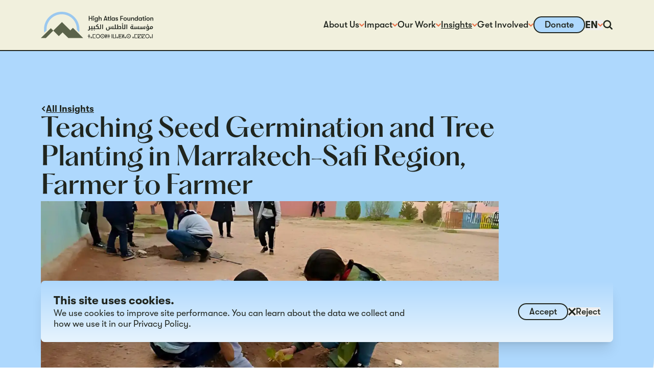

--- FILE ---
content_type: text/html; charset=utf-8
request_url: https://highatlasfoundation.org/insights/teaching-seed-germination-and-tree-planting-in-marrakech-safi-region-farmer-to-farmer
body_size: 20014
content:
<!DOCTYPE html><html lang="en" dir="ltr" class="__variable_f8f071 __variable_c8e06c"><head><meta charSet="utf-8"/><meta name="viewport" content="width=device-width, initial-scale=1"/><link rel="preload" href="/_next/static/media/03a508aff0811b3d-s.p.woff2" as="font" crossorigin="" type="font/woff2"/><link rel="preload" href="/_next/static/media/060eca7c96c530f8-s.p.woff2" as="font" crossorigin="" type="font/woff2"/><link rel="preload" href="/_next/static/media/1fde325fd1e432b0-s.p.woff2" as="font" crossorigin="" type="font/woff2"/><link rel="preload" href="/_next/static/media/3d8f906213fbc821-s.p.woff2" as="font" crossorigin="" type="font/woff2"/><link rel="preload" href="/_next/static/media/916ac9b414be1683-s.p.woff2" as="font" crossorigin="" type="font/woff2"/><link rel="preload" href="/_next/static/media/b92669db5f60feaa-s.p.woff2" as="font" crossorigin="" type="font/woff2"/><link rel="preload" href="/_next/static/media/befc37c41b7abf32-s.p.woff2" as="font" crossorigin="" type="font/woff2"/><link rel="stylesheet" href="/_next/static/css/578d1b8d11c2bbaf.css" data-precedence="next"/><link rel="preload" as="script" fetchPriority="low" href="/_next/static/chunks/webpack-40f2dc89ed3b5a6c.js"/><script src="/_next/static/chunks/920952e4-043e4d0dcb6950ad.js" async=""></script><script src="/_next/static/chunks/3123-452ac7aae5341685.js" async=""></script><script src="/_next/static/chunks/main-app-813de914d0d4230f.js" async=""></script><script src="/_next/static/chunks/3592-27ea79fe43426a79.js" async=""></script><script src="/_next/static/chunks/9051-52a809481e800ffc.js" async=""></script><script src="/_next/static/chunks/5404-ffd12be815e260c2.js" async=""></script><script src="/_next/static/chunks/8473-58c427db61bc9dd8.js" async=""></script><script src="/_next/static/chunks/204-37e81726281e8135.js" async=""></script><script src="/_next/static/chunks/4159-98d9e78f7120ea79.js" async=""></script><script src="/_next/static/chunks/3824-568ab9e99e33485f.js" async=""></script><script src="/_next/static/chunks/app/%5Blocale%5D/insights/%5Bslug%5D/page-92a906cfe5b57ecd.js" async=""></script><script src="/_next/static/chunks/app/%5Blocale%5D/layout-723eaa2a49e1d0a3.js" async=""></script><script src="/_next/static/chunks/app/%5Blocale%5D/error-e6f54e8438e84606.js" async=""></script><script src="/_next/static/chunks/app/%5Blocale%5D/not-found-97b2e6840b194622.js" async=""></script><link rel="preload" href="https://cdn.fundraiseup.com/widget/AGUBFYLJ" as="script"/><title>Teaching Seed Germination and Tree Planting in Marrakech-Safi Region, Farmer to Farmer — High Atlas Foundation</title><meta name="description" content="A Farmer 2 Farmer volunteer gives a workshop on how to properly plant trees at the ﻿Dar Tifl children’s home."/><meta property="og:title" content="Teaching Seed Germination and Tree Planting in Marrakech-Safi Region, Farmer to Farmer — High Atlas Foundation"/><meta property="og:description" content="A Farmer 2 Farmer volunteer gives a workshop on how to properly plant trees at the ﻿Dar Tifl children’s home."/><meta property="og:url" content="https://highatlasfoundation.org/insights/teaching-seed-germination-and-tree-planting-in-marrakech-safi-region-farmer-to-farmer"/><meta property="og:image" content="https://assets.highatlasfoundation.org/uploads/WhatsApp-Image-2022-03-25-at-17.27.57.jpeg"/><meta name="twitter:card" content="summary_large_image"/><meta name="twitter:title" content="Teaching Seed Germination and Tree Planting in Marrakech-Safi Region, Farmer to Farmer — High Atlas Foundation"/><meta name="twitter:description" content="A Farmer 2 Farmer volunteer gives a workshop on how to properly plant trees at the ﻿Dar Tifl children’s home."/><meta name="twitter:image" content="https://assets.highatlasfoundation.org/uploads/WhatsApp-Image-2022-03-25-at-17.27.57.jpeg"/><link rel="icon" href="/images/icon-light.png" media="(prefers-color-scheme: light)"/><link rel="icon" href="/images/icon-dark.png" media="(prefers-color-scheme: dark)"/><meta name="next-size-adjust"/><script src="/_next/static/chunks/polyfills-42372ed130431b0a.js" noModule=""></script></head><body id="#__cosmos" class="bg-background duration-300"><style>
            :root {
              --theme-color-text: #20251E;
              --theme-color-background: #FFFFFF;
              --theme-color-mountain: #5B634B;
              --theme-color-circle: #9BC8EF;
              --theme-color-header: #F1F0DD;
            }
          </style><!--$--><!--/$--><!--$--><header class="relative z-[100] flex min-h-20 items-center border-b-2 border-black bg-header"><div class="w-full xxs:max-w-screen max-w-6xl xl:max-w-7xl mx-auto px-4 sm:px-6 md:px-10 lg:px-16 xl:px-20"><nav class="flex items-center justify-between"><a title="High Atlas Foundation logo" name="High Atlas Foundation logo" class="cursor-pointer" href="/"><span class="block fill-current w-32 md:w-44 svg-icon"><svg xmlns="http://www.w3.org/2000/svg" viewBox="0 0 277.63 66.29"><path d="m79.1 40.27-6.31 6.31-20.76-20.76-21.42 21.42 13.67 13.67 9.35-9.35 14.2 14.2h16.02c.3 0 .58-.06.86-.11h19.76L79.06 40.24l.03.03ZM0 65.6h12.29l18.29-18.32-5.98-6.03z" style="fill:var(--theme-color-mountain)"></path><path d="M14.11 46.55c-.08-.94-.14-1.88-.14-2.82.01-20.65 16.81-37.45 37.45-37.45s37.45 16.8 37.45 37.45c0 .39-.06.78-.06 1.16l5.78 5.78c.36-2.27.55-4.57.55-6.95C95.15 19.62 75.53 0 51.42 0S7.69 19.62 7.69 43.73c0 2.88.28 5.67.8 8.39l5.62-5.56Z" style="fill:var(--theme-color-circle)"></path><path d="M118.35 22.23V10.42h1.94v5.09h4.87v-5.09h1.94v11.82h-1.94v-5.01h-4.87v5.01h-1.94Zm10.43-10.38c0-.77.55-1.38 1.36-1.38s1.36.61 1.36 1.38-.55 1.36-1.36 1.36-1.36-.61-1.36-1.36m.44 10.38v-7.86h1.83v7.86zm9.66-7.88h1.85v7.53c0 1.55-.5 2.71-1.41 3.4-.66.5-1.58.69-2.71.69-1.05 0-2.05-.22-2.77-.72-.75-.5-1.22-1.27-1.24-2.16h1.94c.17.8.8 1.33 2.08 1.33 1.49 0 2.3-.66 2.3-2.44v-.86c-.47.8-1.55 1.27-2.52 1.27-2.43 0-3.87-1.83-3.87-4.15s1.55-4.15 3.93-4.15c1.05 0 1.99.47 2.46 1.27v-1.05l-.03.03Zm.08 3.93c0-1.36-.83-2.49-2.32-2.49-1.38 0-2.3 1.05-2.3 2.49s.91 2.49 2.3 2.49c1.49 0 2.32-1.16 2.32-2.49m11.07-1v4.95h-1.85v-4.1c0-1.66-.44-2.41-1.72-2.41-1.19 0-1.88.8-1.88 2.19v4.32h-1.85V10.42h1.85v5.06c.5-.86 1.41-1.3 2.57-1.3 1.88 0 2.88 1.05 2.88 3.13zm12.46 4.95-.47-1.49h-4.54l-.47 1.49h-2.1l3.99-11.82h1.72l3.99 11.82h-2.1Zm-4.48-3.24h3.51l-1.74-5.87-1.74 5.87zm11.84 1.61v1.63c-.28.06-.83.11-1.36.11-.89 0-2.55-.11-2.55-2.77v-3.68h-1.33v-1.55h1.33v-2.38h1.85v2.38h1.8v1.55h-1.8v3.24c0 1.38.41 1.55 1.16 1.55.28 0 .75-.03.94-.06l-.05-.03Zm1.36 1.63V10.42h1.85v11.82h-1.85Zm3.29-3.93c0-2.32 1.47-4.15 3.93-4.15 1.05 0 1.99.47 2.49 1.27v-1.05h1.83v7.86h-1.83v-1.05c-.5.8-1.58 1.27-2.55 1.27-2.55 0-3.88-1.83-3.88-4.15Zm6.48 0c0-1.36-.75-2.49-2.32-2.49-1.44 0-2.3 1.05-2.3 2.49s.86 2.49 2.3 2.49c1.58 0 2.32-1.16 2.32-2.49m3.18 1.53h1.85c0 .66.66 1.16 1.61 1.16.69 0 1.13-.36 1.13-.94 0-.44-.19-.72-1.02-.91l-1.58-.42c-1.11-.3-1.72-1.11-1.72-2.21 0-1.33 1.27-2.32 3.02-2.32 1.94 0 3.1.91 3.1 2.44h-1.8c0-.66-.5-1.05-1.36-1.05-.66 0-1.13.33-1.13.8 0 .42.25.72.97.91l1.58.44c1.11.33 1.83 1.13 1.83 2.24 0 1.52-1.19 2.44-3.1 2.44s-3.35-1.11-3.35-2.63l-.03.06Zm11.96 2.4V10.42h6.84v1.74h-4.87v3.74h4.87v1.74h-4.87v4.59h-1.96Zm7.91-3.93c0-2.32 1.55-4.15 4.15-4.15s4.15 1.83 4.15 4.15-1.55 4.15-4.15 4.15-4.15-1.83-4.15-4.15m6.48 0c0-1.44-.83-2.49-2.32-2.49s-2.32 1.05-2.32 2.49.83 2.49 2.32 2.49 2.32-1.05 2.32-2.49m3.18 1v-4.95h1.86v4.48c0 1.27.41 2.02 1.6 2.02 1.41 0 1.91-.94 1.91-2.08v-4.46h1.85v7.86h-1.85v-1.11c-.47.83-1.3 1.3-2.44 1.3-1.72 0-2.93-1.02-2.93-3.13v.06Zm9.22 2.94v-7.86h1.85v1.11c.5-.86 1.41-1.3 2.57-1.3 1.88 0 2.88 1.05 2.88 3.13v4.95h-1.85v-4.1c0-1.66-.44-2.41-1.72-2.41-1.19 0-1.88.8-1.88 2.19v4.32h-1.85zm15.06-11.82h1.83v11.82h-1.83v-1.05c-.5.8-1.58 1.27-2.55 1.27-2.55 0-3.88-1.83-3.88-4.15s1.47-4.15 3.93-4.15c1.05 0 1.99.47 2.49 1.27v-5.01Zm.05 7.89c0-1.36-.75-2.49-2.32-2.49-1.44 0-2.3 1.05-2.3 2.49s.86 2.49 2.3 2.49c1.58 0 2.32-1.16 2.32-2.49m3.21-.01c0-2.32 1.47-4.15 3.93-4.15 1.05 0 1.99.47 2.49 1.27v-1.05h1.83v7.86h-1.83v-1.05c-.5.8-1.58 1.27-2.55 1.27-2.55 0-3.88-1.83-3.88-4.15Zm6.48 0c0-1.36-.75-2.49-2.32-2.49-1.44 0-2.3 1.05-2.3 2.49s.86 2.49 2.3 2.49c1.58 0 2.32-1.16 2.32-2.49m8.25 2.3v1.63c-.28.06-.83.11-1.36.11-.88 0-2.55-.11-2.55-2.77v-3.68h-1.33v-1.55h1.33v-2.38h1.85v2.38h1.8v1.55h-1.8v3.24c0 1.38.42 1.55 1.16 1.55.28 0 .75-.03.94-.06l-.05-.03Zm.91-8.75c0-.77.55-1.38 1.36-1.38s1.36.61 1.36 1.38-.55 1.36-1.36 1.36-1.36-.61-1.36-1.36m.44 10.38v-7.86h1.83v7.86zm3.27-3.93c0-2.32 1.55-4.15 4.15-4.15s4.15 1.83 4.15 4.15-1.55 4.15-4.15 4.15-4.15-1.83-4.15-4.15m6.48 0c0-1.44-.83-2.49-2.33-2.49s-2.32 1.05-2.32 2.49.83 2.49 2.32 2.49 2.33-1.05 2.33-2.49m3.26 3.94v-7.86h1.85v1.11c.5-.86 1.41-1.3 2.57-1.3 1.88 0 2.88 1.05 2.88 3.13v4.95h-1.85v-4.1c0-1.66-.44-2.41-1.72-2.41-1.19 0-1.88.8-1.88 2.19v4.32h-1.85z" style="fill:var(--theme-color-text)"></path><path d="M121.75 61.42h-2.32v4.62h-1.27v-4.62h-2.33v-1.11h2.33v-4.35h1.27v4.35h2.32zm.97 3c0-.36.08-.66.25-.91.17-.28.39-.47.66-.64.28-.17.58-.25.91-.25s.64.08.91.25c.28.17.5.39.66.64.17.25.25.58.25.91s-.08.64-.25.91c-.17.28-.39.5-.66.64-.28.14-.58.22-.91.22-.5 0-.94-.17-1.27-.5-.36-.33-.53-.77-.53-1.27h-.03Zm1 0c0 .22.08.42.25.58s.36.25.58.25.42-.08.55-.25c.17-.17.25-.36.25-.58s-.08-.42-.25-.58a.77.77 0 0 0-.55-.25c-.22 0-.42.08-.58.25-.17.17-.25.36-.25.58Zm4.26-8.45h6.92v1.11h-5.67v7.86h5.67v1.11h-6.92V55.98Zm7.8 5.04c0-.75.14-1.41.41-2.05.28-.64.64-1.16 1.13-1.63.47-.47 1.02-.83 1.66-1.11.64-.25 1.3-.39 1.99-.39.75 0 1.41.14 2.05.42s1.19.66 1.66 1.13.83 1.02 1.11 1.66c.25.64.39 1.27.39 1.99s-.14 1.38-.42 1.99-.64 1.19-1.13 1.66c-.47.47-1.02.86-1.66 1.13-.64.28-1.3.42-2.02.42s-1.41-.14-2.05-.42-1.19-.66-1.63-1.13c-.47-.47-.83-1.02-1.11-1.66-.25-.64-.39-1.3-.39-1.99V61Zm1.25 0c0 .53.11 1.05.3 1.55s.47.91.83 1.3.78.69 1.27.89c.5.19 1 .33 1.55.33s1.08-.11 1.55-.33.89-.53 1.25-.91c.36-.39.64-.8.83-1.3s.3-1 .3-1.55-.11-1.08-.3-1.55-.47-.94-.83-1.3c-.36-.39-.77-.69-1.27-.89-.5-.19-1-.33-1.55-.33s-1.08.11-1.55.33-.89.53-1.25.89c-.36.39-.64.83-.83 1.3s-.3 1.02-.3 1.58Zm10.02 0c0-.75.14-1.41.42-2.05s.64-1.16 1.13-1.63c.47-.47 1.02-.83 1.66-1.11.64-.25 1.3-.39 1.99-.39.75 0 1.41.14 2.05.42s1.19.66 1.66 1.13.83 1.02 1.11 1.66c.25.64.39 1.27.39 1.99s-.14 1.38-.42 1.99-.64 1.19-1.13 1.66c-.47.47-1.02.86-1.66 1.13-.64.28-1.3.42-2.02.42s-1.41-.14-2.05-.42-1.19-.66-1.63-1.13c-.47-.47-.83-1.02-1.11-1.66-.25-.64-.39-1.3-.39-1.99V61Zm1.25 0c0 .53.11 1.05.3 1.55s.47.91.83 1.3.77.69 1.27.89c.5.19 1 .33 1.55.33s1.08-.11 1.55-.33.89-.53 1.24-.91c.36-.39.64-.8.83-1.3s.3-1 .3-1.55-.11-1.08-.3-1.55-.47-.94-.83-1.3c-.36-.39-.77-.69-1.27-.89-.5-.19-1-.33-1.55-.33s-1.08.11-1.55.33-.89.53-1.25.89c-.36.39-.64.83-.83 1.3s-.3 1.02-.3 1.58Zm2.82 0c0-.3.11-.58.33-.8s.5-.33.8-.33.58.11.8.33.33.5.33.8-.11.55-.33.8-.5.33-.8.33-.58-.11-.8-.33-.33-.5-.33-.8Zm11.26-.44c0-.53 0-.97.06-1.3h-.06l-.25.69c-.08.22-.17.47-.28.69l-1.77 3.93v1.49h-1.27v-10.1h1.27v4.76c0 .44 0 1.08-.06 1.94h.06c.08-.25.17-.5.28-.77.11-.28.19-.53.3-.75l1.72-3.82v-1.38h1.27v10.1h-1.27zm8.41.85h-2.33v4.62h-1.27v-4.62h-2.32v-1.11h2.32v-4.35h1.27v4.35h2.33zm5.32-5.45v10.1h-1.27v-10.1zm1.91 0h1.27v8.97H184v-8.97h1.24v10.1h-7.22zm8.85 8.45c0-.36.08-.66.25-.91.17-.28.39-.47.66-.64.28-.17.58-.25.91-.25s.64.08.91.25c.28.17.5.39.66.64.17.25.25.58.25.91s-.08.64-.25.91c-.17.28-.39.5-.66.64-.28.14-.58.22-.91.22-.5 0-.94-.17-1.27-.5-.36-.33-.53-.77-.53-1.27h-.03Zm1 0c0 .22.08.42.25.58.17.17.36.25.58.25s.42-.08.55-.25c.17-.17.25-.36.25-.58s-.08-.42-.25-.58a.77.77 0 0 0-.55-.25c-.22 0-.41.08-.58.25s-.25.36-.25.58Zm4.26-8.44h6.92v1.11h-5.67v3.35h1.63v-1.77h1.11v1.77h1.77v1.11h-1.77v1.77h-1.11v-1.77h-1.63v3.38h5.67v1.11h-6.92V55.99Zm11.88 4.59c0-.53 0-.97.06-1.3h-.06l-.25.69c-.08.22-.17.47-.28.69l-1.77 3.93v1.49h-1.27v-10.1h1.27v4.76c0 .44 0 1.08-.06 1.94h.06c.08-.25.17-.5.28-.77.11-.28.19-.53.3-.75l1.72-3.82v-1.38h1.27v10.1h-1.27zm2.87 3.85c0-.36.08-.66.25-.91.17-.28.39-.47.66-.64.28-.17.58-.25.91-.25s.64.08.91.25c.28.17.5.39.66.64.17.25.25.58.25.91s-.08.64-.25.91c-.17.28-.39.5-.66.64-.28.14-.58.22-.91.22-.5 0-.94-.17-1.27-.5-.36-.33-.53-.77-.53-1.27h-.03Zm1 0c0 .22.08.42.25.58s.36.25.58.25.42-.08.55-.25c.17-.17.25-.36.25-.58s-.08-.42-.25-.58a.77.77 0 0 0-.55-.25c-.22 0-.41.08-.58.25s-.25.36-.25.58Zm3.77-3.41c0-.75.14-1.41.41-2.05.28-.64.64-1.16 1.13-1.63.47-.47 1.02-.83 1.66-1.11.64-.25 1.3-.39 1.99-.39.75 0 1.41.14 2.05.42s1.19.66 1.66 1.13.83 1.02 1.11 1.66c.25.64.39 1.27.39 1.99s-.14 1.38-.41 1.99c-.28.61-.64 1.19-1.13 1.66-.47.47-1.02.86-1.66 1.13-.64.28-1.3.42-2.02.42s-1.41-.14-2.05-.42-1.19-.66-1.63-1.13c-.47-.47-.83-1.02-1.11-1.66-.25-.64-.39-1.3-.39-1.99V61Zm1.24 0c0 .53.11 1.05.3 1.55s.47.91.83 1.3.78.69 1.27.89c.5.19 1 .33 1.55.33s1.08-.11 1.55-.33.89-.53 1.25-.91c.36-.39.64-.8.83-1.3s.3-1 .3-1.55-.11-1.08-.3-1.55-.47-.94-.83-1.3c-.36-.39-.78-.69-1.27-.89-.5-.19-1-.33-1.55-.33s-1.08.11-1.55.33-.89.53-1.25.89c-.36.39-.64.83-.83 1.3s-.3 1.02-.3 1.58Zm2.82 0c0-.3.11-.58.33-.8s.5-.33.8-.33.58.11.8.33.33.5.33.8-.11.55-.33.8-.5.33-.8.33-.58-.11-.8-.33-.33-.5-.33-.8Zm10.27 3.41c0-.36.08-.66.25-.91.17-.28.39-.47.66-.64.28-.17.58-.25.91-.25s.64.08.91.25c.28.17.5.39.66.64.17.25.25.58.25.91s-.08.64-.25.91c-.17.28-.39.5-.66.64-.28.14-.58.22-.91.22-.5 0-.94-.17-1.27-.5-.36-.33-.53-.77-.53-1.27h-.03Zm1 0c0 .22.08.42.25.58s.36.25.58.25.41-.08.55-.25c.17-.17.25-.36.25-.58s-.08-.42-.25-.58a.77.77 0 0 0-.55-.25c-.22 0-.42.08-.58.25-.17.17-.25.36-.25.58Zm4.26-8.45h6.92v1.11h-5.67v7.86h5.67v1.11h-6.92V55.98Zm8.3 0h8.08v.64l-6.15 8.36h6.15v1.11h-8.08v-10.1Zm1.27 1.11v5.45c0 .58-.03 1.11-.05 1.61l5.18-7.06h-5.12Zm8.17-1.11h8.08v.64l-6.14 8.36h6.14v1.11h-8.08v-10.1Zm1.27 1.11v5.45c0 .58-.03 1.11-.06 1.61l5.18-7.06zm7.67 3.93c0-.75.14-1.41.42-2.05s.64-1.16 1.13-1.63c.47-.47 1.02-.83 1.66-1.11.64-.25 1.3-.39 1.99-.39.75 0 1.41.14 2.05.42s1.19.66 1.66 1.13.83 1.02 1.11 1.66c.25.64.39 1.27.39 1.99s-.14 1.38-.42 1.99-.64 1.19-1.13 1.66c-.47.47-1.02.86-1.66 1.13-.64.28-1.3.42-2.02.42s-1.41-.14-2.05-.42-1.19-.66-1.63-1.13c-.47-.47-.83-1.02-1.11-1.66-.25-.64-.39-1.3-.39-1.99V61Zm1.24 0c0 .53.11 1.05.3 1.55s.47.91.83 1.3.77.69 1.27.89c.5.19 1 .33 1.55.33s1.08-.11 1.55-.33.89-.53 1.25-.91c.36-.39.64-.8.83-1.3s.3-1 .3-1.55-.11-1.08-.3-1.55-.47-.94-.83-1.3c-.36-.39-.77-.69-1.27-.89-.5-.19-1-.33-1.55-.33s-1.08.11-1.55.33-.89.53-1.25.89c-.36.39-.64.83-.83 1.3s-.3 1.02-.3 1.58Zm10.27 3.41c0-.36.08-.66.25-.91.17-.28.39-.47.66-.64.28-.17.58-.25.91-.25s.64.08.91.25c.28.17.5.39.66.64.17.25.25.58.25.91s-.08.64-.25.91c-.17.28-.39.5-.66.64-.28.14-.58.22-.91.22-.5 0-.94-.17-1.27-.5-.36-.33-.53-.77-.53-1.27h-.03Zm1 0c0 .22.08.42.25.58.17.17.36.25.58.25s.41-.08.55-.25c.17-.17.25-.36.25-.58s-.08-.42-.25-.58a.77.77 0 0 0-.55-.25c-.22 0-.42.08-.58.25-.17.17-.25.36-.25.58Zm5.51-8.45v10.1h-1.27v-10.1z" style="fill:var(--theme-color-text);stroke:var(--theme-color-text);stroke-miterlimit:10;stroke-width:.1px"></path><path d="M184.8 31.86v9.77h3.85v-9.47c0-.28.06-.36.33-.33h1.63v6.56h.06c.11-.17.19-.33.3-.5.72-1.16 1.72-1.99 3.13-2.16.72-.08 1.44-.06 2.16.19 1.24.44 1.88 1.38 1.99 2.63s.05 2.49.08 3.76v.94h-21.42c-1.16 0-2.19-.19-3.02-1.11-.39.47-.83.8-1.38.94-.33.08-.69.14-1.05.14h-1.47c-.25 0-.33.06-.36.3-.03.58-.19 1.11-.47 1.61-.39.66-.94 1.13-1.69 1.38-1.38.42-2.79.47-4.18.08-1-.28-1.63-1-2.02-1.94s-.44-1.94-.28-2.91c.11-.75.36-1.47.58-2.21 0-.08.11-.17.19-.17h1.58c-.11.53-.25 1-.3 1.49-.14.91-.25 1.83-.06 2.77.17.8.75 1.61 1.77 1.63.5 0 1.02 0 1.52-.08.86-.17 1.41-.89 1.47-1.85.03-.78 0-1.55.03-2.32v-3.9h1.88v4.59c.72-.03 1.41.11 2.05-.11.58-.22.77-.72.8-1.27.03-.94.03-1.91 0-2.85 0-.3.08-.39.39-.36h1.55v3.49c0 .08 0 .19.08.28.3.42.69.77 1.24.8.44.03.89 0 1.38 0v-5.45c0-.25.08-.3.3-.3h1.61v5.76h3.71v-9.8h1.99l.03-.03Zm5.84 9.74h5.79c-.03-.89 0-1.77-.11-2.63-.05-.69-.44-1.25-1.16-1.49-.8-.25-1.58-.19-2.32.25-.8.47-1.3 1.19-1.8 1.94-.42.61-.5 1.25-.39 1.94Zm-65.6.01v-5.45c0-.22.06-.3.31-.3h1.41c.22 0 .3.06.3.3v5.48h3.99v-5.29c0-.53-.05-.47.44-.47h1.08c.47 0 .44-.06.44.42v5.34h7.81v-.3c0-.8 0-1.63-.06-2.44-.06-.86-.64-1.47-1.52-1.58-.89-.11-1.8-.08-2.69-.14h-.8c-.08-.91-.05-1.72.5-2.49 1.25-1.8 2.85-3.1 4.9-3.9h.14l.72 1.72c-1.66.64-3.13 1.52-4.23 3.07h.5c.94 0 1.85.06 2.74.42 1.05.44 1.66 1.25 1.72 2.35.08.97.03 1.97.05 2.93v.36h3.68V31.9h1.96v11.4h-27.09c-.31 0-.36.08-.36.36 0 .8-.17 1.55-.66 2.21-.5.64-1.19.97-1.99 1.02-.91.08-1.8-.11-2.57-.61-.03 0-.08-.06-.14-.11l.72-1.3c.33.11.61.22.91.28 1 .19 1.66-.33 1.77-1.33 0-.22.03-.44.03-.66v-6.95c0-.28.08-.36.36-.33h1.58v5.76h4.12l-.06-.03Zm132.88 1.6c-1.16 0-2.3.06-3.43 0-.64-.03-.89-.25-1.77-.97-.05.06-.11.11-.17.17-.55.58-1.24.89-2.05.89h-10.49c-.86 0-1.61-.33-2.21-.91l-.17-.14c-.31.25-.55.47-.86.66-.47.3-1 .39-1.55.39h-10.49c-1.22 0-2.35-.42-3.13-1.47-.53-.75-.66-1.58-.61-2.49.14-2.16 1.83-3.27 3.74-3.43.39-.03.75-.03 1.16-.06v-.77h1.83c.06 0 .14.08.14.17v6.39h3.62V37.1h1.91v4.57c.64 0 1.22.06 1.8 0 .66-.08 1.05-.64 1.08-1.44V37.1h1.88v3.51c0 .06 0 .14.06.19.39.55.86.89 1.55.89h1.08v-5.76h1.91v5.73h3.79v-4.59h1.97v4.62c.69-.06 1.36-.03 1.96-.17.52-.11.83-.69.86-1.33v-2.85c0-.25.05-.33.3-.33h1.44c.17 0 .25.06.25.25v3.27c0 .08 0 .19.06.28.36.53.83.83 1.49.86h1.05v-5.45c0-.28.08-.36.36-.33h1.41c.17 0 .22.06.22.22v7.11Zm-32-1.52v-4.21c-.69 0-1.3 0-1.91.28-.83.44-1.11 1.36-.97 2.32.11.69.53 1.19 1.19 1.38.53.14 1.08.14 1.66.19l.03.03Zm34.24 4.46.75-1.36c.5.17.97.36 1.47.44.47.08.97.08 1.41 0 .91-.19 1.41-.97 1.27-1.94h-1.05c-.53-.03-1.05 0-1.58-.14-1.16-.28-1.83-1.08-2.08-2.21-.22-1-.19-1.99.3-2.91.53-1 1.41-1.63 2.52-1.85.69-.14 1.44-.17 2.16-.22.53-.03 1.08 0 1.63 0v5.76h3.21c-.08-.3-.17-.53-.22-.77-.36-1.33-.22-2.63.42-3.87.05-.08.11-.19.19-.25 1.25-.72 2.55-1.08 3.96-.69 1.3.39 2.19 1.47 2.3 2.82.08 1-.03 1.97-.64 2.8-.72 1-1.72 1.52-2.91 1.55-2.02.06-4.01 0-6.03 0h-.25c-.03.33-.03.66-.11 1-.22 1.19-.94 1.99-2.08 2.35-1.61.5-3.16.33-4.7-.47l.05-.03Zm11.49-6.64c.06.44.11.89.22 1.36q.19.8 1.02.78c.89 0 1.66-.58 1.88-1.41.11-.36.14-.75.11-1.13-.03-.86-.64-1.49-1.44-1.55-.47-.03-.91.11-1.33.33-.14.08-.28.25-.3.39-.08.39-.11.77-.19 1.22l.03.03Zm-6.59-2.05c-.42.03-.8.06-1.19.11-.47.08-.86.28-1.14.66-.58.72-.61 1.58-.39 2.44.14.55.5.91 1.08 1 .53.08 1.08.06 1.63.08v-4.29Zm-62.22 4.15h3.65v-9.77h1.97v11.4h-7.56V32.72h1.91v8.88h.03Zm8.64-9.77h1.94v11.38h-1.94zm-58.15 11.4h-1.94V32.17c0-.28.08-.36.36-.33h1.61v11.43zm49.98-11.79-3.07.36v-.72l.72-.14c-.33-.25-.53-.53-.55-.89-.06-.53.22-1.05.75-1.27.66-.28 1.36-.22 2.05.06l-.25.72c-.31-.06-.58-.11-.86-.11-.31 0-.53.14-.64.42-.11.3-.05.58.19.77.11.08.28.14.42.14.41-.03.83-.11 1.27-.17v.86zm58.82 3.37c0-.22-.05-.53.08-.66.11-.14.44-.11.64-.17-.17-.25-.36-.47-.44-.75-.19-.64.17-1.25.77-1.47.58-.22 1.36-.19 1.91.11l-.25.66c-.28-.06-.53-.11-.8-.14-.33 0-.61.17-.69.39-.11.33-.05.66.22.89.08.08.25.11.36.11.42-.03.83-.11 1.27-.17v.8l-3.04.36-.03.03Z" style="fill:var(--theme-color-text)"></path><path d="M125.62 45.73c0 .64-.39 1.05-.97 1.05s-.97-.42-.97-1.05.39-1.05.97-1.05.97.42.97 1.05m100.3-12.79c0-.66.36-1.02.97-1.02s.97.39.94 1.05c0 .64-.39 1.02-1 1.02s-.94-.39-.94-1.05zm-.66-.02c0 .66-.33 1.05-.94 1.05s-1-.39-1-1.02.36-1.05.97-1.08c.61 0 .94.36.97 1.02zM132.9 45.73c0 .66-.36 1.05-.97 1.02-.61 0-.97-.42-.94-1.05 0-.64.39-1.05.97-1.02.61 0 .94.39.94 1.05m-4.7.03c0 .66-.39 1.02-1 1.02s-.94-.42-.94-1.08.41-1.02 1-1.02.94.42.94 1.08" style="fill:var(--theme-color-text)"></path></svg></span></a><div aria-label="header navigation" class="flex items-center gap-5 text-text duration-300"><ul class="hidden items-center gap-5 lg:flex"><li class="group relative"><div aria-haspopup="listbox"><a title="About Us" name="About Us" class="cursor-pointer flex items-center gap-2 text-sm font-medium underline decoration-2 underline-offset-[0.25em] duration-300 hover:decoration-inherit hover:opacity-60 decoration-transparent" href="/about">About Us<span class="block fill-current h-auto w-2 shrink-0 rotate-180 text-red svg-icon"><svg xmlns="http://www.w3.org/2000/svg" viewBox="0 0 72 72"><path d="M59.709 57.859 36.001 34.151 12.293 57.859a3.54 3.54 0 0 1-5.003 0l-6.254-6.253a3.537 3.537 0 0 1 0-5.003l32.463-32.462a3.54 3.54 0 0 1 5.003 0l32.462 32.462a3.54 3.54 0 0 1 0 5.003l-6.252 6.253a3.537 3.537 0 0 1-5.003 0" style="stroke-width:0"></path></svg></span></a><div class="absolute top-3 w-max pt-5 pointer-events-none" style="opacity:0"><div class="overflow-hidden rounded-md bg-background shadow-lg"><ul class="flex flex-col"><li class="group/child"><a title="Team" name="Team" class="cursor-pointer block px-5 py-2 text-sm font-medium duration-300 hover:bg-text hover:text-background focus:bg-text focus:text-background" href="/about/team">Team</a></li><li class="group/child"><a title="Partners" name="Partners" class="cursor-pointer block px-5 py-2 text-sm font-medium duration-300 hover:bg-text hover:text-background focus:bg-text focus:text-background" href="/about/partners">Partners</a></li><li class="group/child"><a title="Careers" name="Careers" class="cursor-pointer block px-5 py-2 text-sm font-medium duration-300 hover:bg-text hover:text-background focus:bg-text focus:text-background" href="/about/careers">Careers</a></li><li class="group/child"><a title="Financials" name="Financials" class="cursor-pointer block px-5 py-2 text-sm font-medium duration-300 hover:bg-text hover:text-background focus:bg-text focus:text-background" href="/about/financials">Financials</a></li><li class="group/child"><a title="Resources" name="Resources" class="cursor-pointer block px-5 py-2 text-sm font-medium duration-300 hover:bg-text hover:text-background focus:bg-text focus:text-background" href="/about/resources">Resources</a></li></ul></div></div></div></li><li class="group relative"><div aria-haspopup="listbox"><a title="Impact" name="Impact" class="cursor-pointer flex items-center gap-2 text-sm font-medium underline decoration-2 underline-offset-[0.25em] duration-300 hover:decoration-inherit hover:opacity-60 decoration-transparent" href="/impact">Impact<span class="block fill-current h-auto w-2 shrink-0 rotate-180 text-red svg-icon"><svg xmlns="http://www.w3.org/2000/svg" viewBox="0 0 72 72"><path d="M59.709 57.859 36.001 34.151 12.293 57.859a3.54 3.54 0 0 1-5.003 0l-6.254-6.253a3.537 3.537 0 0 1 0-5.003l32.463-32.462a3.54 3.54 0 0 1 5.003 0l32.462 32.462a3.54 3.54 0 0 1 0 5.003l-6.252 6.253a3.537 3.537 0 0 1-5.003 0" style="stroke-width:0"></path></svg></span></a><div class="absolute top-3 w-max pt-5 pointer-events-none" style="opacity:0"><div class="overflow-hidden rounded-md bg-background shadow-lg"><ul class="flex flex-col"><li class="group/child"><a title="Success Stories" name="Success Stories" class="cursor-pointer block px-5 py-2 text-sm font-medium duration-300 hover:bg-text hover:text-background focus:bg-text focus:text-background" href="/impact/success-stories">Success Stories</a></li></ul></div></div></div></li><li class="group relative"><div aria-haspopup="listbox"><a title="Our Work" name="Our Work" class="cursor-pointer flex items-center gap-2 text-sm font-medium underline decoration-2 underline-offset-[0.25em] duration-300 hover:decoration-inherit hover:opacity-60 decoration-transparent" href="/our-work">Our Work<span class="block fill-current h-auto w-2 shrink-0 rotate-180 text-red svg-icon"><svg xmlns="http://www.w3.org/2000/svg" viewBox="0 0 72 72"><path d="M59.709 57.859 36.001 34.151 12.293 57.859a3.54 3.54 0 0 1-5.003 0l-6.254-6.253a3.537 3.537 0 0 1 0-5.003l32.463-32.462a3.54 3.54 0 0 1 5.003 0l32.462 32.462a3.54 3.54 0 0 1 0 5.003l-6.252 6.253a3.537 3.537 0 0 1-5.003 0" style="stroke-width:0"></path></svg></span></a><div class="absolute top-3 w-max pt-5 pointer-events-none" style="opacity:0"><div class="overflow-hidden rounded-md bg-background shadow-lg"><ul class="flex flex-col"><li class="group/child"><a title="Sustainable Agriculture" name="Sustainable Agriculture" class="cursor-pointer block px-5 py-2 text-sm font-medium duration-300 hover:bg-text hover:text-background focus:bg-text focus:text-background" href="/our-work/sustainable-agriculture">Sustainable Agriculture</a></li><li class="group/child"><a title="Earthquake Recovery" name="Earthquake Recovery" class="cursor-pointer block px-5 py-2 text-sm font-medium duration-300 hover:bg-text hover:text-background focus:bg-text focus:text-background" href="/our-work/earthquake-recovery">Earthquake Recovery</a></li><li class="group/child"><a title="Clean Water" name="Clean Water" class="cursor-pointer block px-5 py-2 text-sm font-medium duration-300 hover:bg-text hover:text-background focus:bg-text focus:text-background" href="/our-work/clean-water">Clean Water</a></li><li class="group/child"><a title="Women&#x27;s Empowerment" name="Women&#x27;s Empowerment" class="cursor-pointer block px-5 py-2 text-sm font-medium duration-300 hover:bg-text hover:text-background focus:bg-text focus:text-background" href="/our-work/womens-empowerment">Women&#x27;s Empowerment</a></li><li class="group/child"><a title="Youth &amp; Students" name="Youth &amp; Students" class="cursor-pointer block px-5 py-2 text-sm font-medium duration-300 hover:bg-text hover:text-background focus:bg-text focus:text-background" href="/our-work/youth-students">Youth &amp; Students</a></li><li class="group/child"><a title="Cultural Preservation &amp; Dialogue" name="Cultural Preservation &amp; Dialogue" class="cursor-pointer block px-5 py-2 text-sm font-medium duration-300 hover:bg-text hover:text-background focus:bg-text focus:text-background" href="/our-work/cultural-preservation-dialogue">Cultural Preservation &amp; Dialogue</a></li><li class="group/child"><a title="Capacity Building" name="Capacity Building" class="cursor-pointer block px-5 py-2 text-sm font-medium duration-300 hover:bg-text hover:text-background focus:bg-text focus:text-background" href="/our-work/capacity-building">Capacity Building</a></li><li class="group/child"><a title="Carbon Credits" name="Carbon Credits" class="cursor-pointer block px-5 py-2 text-sm font-medium duration-300 hover:bg-text hover:text-background focus:bg-text focus:text-background" href="/our-work/carbon-credits">Carbon Credits</a></li></ul></div></div></div></li><li class="group relative"><div aria-haspopup="listbox"><a title="Insights" name="Insights" class="cursor-pointer flex items-center gap-2 text-sm font-medium underline decoration-2 underline-offset-[0.25em] duration-300 hover:decoration-inherit hover:opacity-60 decoration-inherit" href="/insights">Insights<span class="block fill-current h-auto w-2 shrink-0 rotate-180 text-red svg-icon"><svg xmlns="http://www.w3.org/2000/svg" viewBox="0 0 72 72"><path d="M59.709 57.859 36.001 34.151 12.293 57.859a3.54 3.54 0 0 1-5.003 0l-6.254-6.253a3.537 3.537 0 0 1 0-5.003l32.463-32.462a3.54 3.54 0 0 1 5.003 0l32.462 32.462a3.54 3.54 0 0 1 0 5.003l-6.252 6.253a3.537 3.537 0 0 1-5.003 0" style="stroke-width:0"></path></svg></span></a><div class="absolute top-3 w-max pt-5 pointer-events-none" style="opacity:0"><div class="overflow-hidden rounded-md bg-background shadow-lg"><ul class="flex flex-col"><li class="group/child"><a title="Insights" name="Insights" class="cursor-pointer block px-5 py-2 text-sm font-medium duration-300 hover:bg-text hover:text-background focus:bg-text focus:text-background bg-text text-background" href="/insights">Insights</a></li><li class="group/child"><a title="Publications" name="Publications" class="cursor-pointer block px-5 py-2 text-sm font-medium duration-300 hover:bg-text hover:text-background focus:bg-text focus:text-background" href="/publications">Publications</a></li></ul></div></div></div></li><li class="group relative"><div aria-haspopup="listbox"><a title="Get Involved" name="Get Involved" class="cursor-pointer flex items-center gap-2 text-sm font-medium underline decoration-2 underline-offset-[0.25em] duration-300 hover:decoration-inherit hover:opacity-60 decoration-transparent" href="/get-involved">Get Involved<span class="block fill-current h-auto w-2 shrink-0 rotate-180 text-red svg-icon"><svg xmlns="http://www.w3.org/2000/svg" viewBox="0 0 72 72"><path d="M59.709 57.859 36.001 34.151 12.293 57.859a3.54 3.54 0 0 1-5.003 0l-6.254-6.253a3.537 3.537 0 0 1 0-5.003l32.463-32.462a3.54 3.54 0 0 1 5.003 0l32.462 32.462a3.54 3.54 0 0 1 0 5.003l-6.252 6.253a3.537 3.537 0 0 1-5.003 0" style="stroke-width:0"></path></svg></span></a><div class="absolute top-3 w-max pt-5 pointer-events-none" style="opacity:0"><div class="overflow-hidden rounded-md bg-background shadow-lg"><ul class="flex flex-col"><li class="group/child"><a title="Support a Community Project" name="Support a Community Project" class="cursor-pointer block px-5 py-2 text-sm font-medium duration-300 hover:bg-text hover:text-background focus:bg-text focus:text-background" href="/get-involved/support">Support a Community Project</a></li><li class="group/child"><a title="Request a Community Project" name="Request a Community Project" class="cursor-pointer block px-5 py-2 text-sm font-medium duration-300 hover:bg-text hover:text-background focus:bg-text focus:text-background" href="/get-involved/request">Request a Community Project</a></li><li class="group/child"><a title="Atlas Hope Ultra" name="Atlas Hope Ultra" class="cursor-pointer block px-5 py-2 text-sm font-medium duration-300 hover:bg-text hover:text-background focus:bg-text focus:text-background" href="/get-involved/atlas-hope-ultra">Atlas Hope Ultra</a></li><li class="group/child"><a title="Visit Morocco" name="Visit Morocco" class="cursor-pointer block px-5 py-2 text-sm font-medium duration-300 hover:bg-text hover:text-background focus:bg-text focus:text-background" href="/get-involved/visit">Visit Morocco</a></li><li class="group/child"><a title="Volunteer" name="Volunteer" class="cursor-pointer block px-5 py-2 text-sm font-medium duration-300 hover:bg-text hover:text-background focus:bg-text focus:text-background" href="/get-involved/volunteer">Volunteer</a></li><li class="group/child"><a title="Academic Partnerships" name="Academic Partnerships" class="cursor-pointer block px-5 py-2 text-sm font-medium duration-300 hover:bg-text hover:text-background focus:bg-text focus:text-background" href="/get-involved/academic-partnerships">Academic Partnerships</a></li><li class="group/child"><a title="Government Grants" name="Government Grants" class="cursor-pointer block px-5 py-2 text-sm font-medium duration-300 hover:bg-text hover:text-background focus:bg-text focus:text-background" href="/get-involved/government-grants">Government Grants</a></li><li class="group/child"><a title="Corporate Sponsorships" name="Corporate Sponsorships" class="cursor-pointer block px-5 py-2 text-sm font-medium duration-300 hover:bg-text hover:text-background focus:bg-text focus:text-background" href="/get-involved/corporate-sponsorships">Corporate Sponsorships</a></li></ul></div></div></div></li></ul><span class="hidden lg:inline-block"><a title="Donate" name="Donate" class="cursor-pointer leading-tighter group relative z-0 flex cursor-pointer items-center border-2 font-medium duration-300 divide-x-2 rounded-full bg-blue text-black border-black divide-black hover:bg-black hover:text-white hover:divide-white focus:bg-black focus:text-white focus:divide-white" href="/donate"><span class="text-center text-sm px-4 py-1">Donate</span></a></span><div class="relative flex shrink-0 items-center gap-2"><button type="button" aria-label="change the site language" aria-haspopup="listbox" class="group relative z-10 flex items-center gap-1 font-bold uppercase duration-300 focus:text-red" tabindex="0"><span class="duration-300 group-hover:text-red">en</span><span class="block fill-current h-auto w-2 shrink-0 rotate-180 text-red svg-icon"><svg xmlns="http://www.w3.org/2000/svg" viewBox="0 0 72 72"><path d="M59.709 57.859 36.001 34.151 12.293 57.859a3.54 3.54 0 0 1-5.003 0l-6.254-6.253a3.537 3.537 0 0 1 0-5.003l32.463-32.462a3.54 3.54 0 0 1 5.003 0l32.462 32.462a3.54 3.54 0 0 1 0 5.003l-6.252 6.253a3.537 3.537 0 0 1-5.003 0" style="stroke-width:0"></path></svg></span></button><div aria-label="locale list" class="absolute left-0 top-8 flex w-max pointer-events-none" style="opacity:0"><ul class="flex flex-col overflow-hidden rounded-md bg-background shadow-lg"><li><a title="set locale to en" name="set locale to en" class="cursor-pointer block whitespace-nowrap p-2 text-left font-bold uppercase duration-300 hover:bg-text hover:text-background focus:bg-text focus:text-background bg-text text-background" href="/en/insights/teaching-seed-germination-and-tree-planting-in-marrakech-safi-region-farmer-to-farmer"><abbr title="English" class="[text-decoration:_none_!important]">en</abbr></a></li><li><a title="set locale to fr" name="set locale to fr" class="cursor-pointer block whitespace-nowrap p-2 text-left font-bold uppercase duration-300 hover:bg-text hover:text-background focus:bg-text focus:text-background" href="/fr/insights/teaching-seed-germination-and-tree-planting-in-marrakech-safi-region-farmer-to-farmer"><abbr title="Français" class="[text-decoration:_none_!important]">fr</abbr></a></li><li><a title="set locale to es" name="set locale to es" class="cursor-pointer block whitespace-nowrap p-2 text-left font-bold uppercase duration-300 hover:bg-text hover:text-background focus:bg-text focus:text-background" href="/es/insights/teaching-seed-germination-and-tree-planting-in-marrakech-safi-region-farmer-to-farmer"><abbr title="Español" class="[text-decoration:_none_!important]">es</abbr></a></li><li><a title="set locale to ar" name="set locale to ar" class="cursor-pointer block whitespace-nowrap p-2 text-left font-bold uppercase duration-300 hover:bg-text hover:text-background focus:bg-text focus:text-background" href="/ar/insights/teaching-seed-germination-and-tree-planting-in-marrakech-safi-region-farmer-to-farmer"><abbr class="[text-decoration:_none_!important]">ar</abbr></a></li></ul></div></div><a title="search" name="search" class="cursor-pointer group relative flex shrink-0" href="/search"><span class="sr-only">search</span><span class="block fill-current h-4 w-4 duration-300 hover:text-red group-focus:text-red svg-icon"><svg xmlns="http://www.w3.org/2000/svg" fill="none" viewBox="0 0 24 24"><path d="M10 .5a9.5 9.5 0 1 0 0 19c2.082 0 4.008-.67 5.573-1.806l4.72 4.72a1 1 0 0 0 1.414 0l.707-.707a1 1 0 0 0 0-1.414l-4.72-4.72A9.46 9.46 0 0 0 19.5 10 9.5 9.5 0 0 0 10 .5M3.5 10a6.5 6.5 0 1 1 13 0 6.5 6.5 0 0 1-13 0" clip-rule="evenodd"></path></svg></span></a><button type="button" title="hamburger menu" aria-label="toggle mobile navigation" class="flex shrink-0 lg:hidden"><span class="svg-icon text-text"><svg width="24" height="24" viewBox="0 0 34 24"><path stroke="currentColor" stroke-width="4" stroke-linecap="round"></path><path stroke="currentColor" stroke-width="4" stroke-linecap="round" d="M32 12L2 12"></path><path stroke="currentColor" stroke-width="4" stroke-linecap="round"></path></svg></span></button></div></nav></div><nav aria-label="mobile navigation" aria-live="off" class="absolute left-0 right-0 top-20 block max-h-[calc(100vh-5rem)] overflow-y-scroll border-b-2 border-black bg-offwhite py-5 duration-300 [-webkit-overflow-scrolling:touch] lg:hidden pointer-events-none opacity-0"><div class="w-full xxs:max-w-screen max-w-5xl xl:max-w-6xl mx-auto px-4 sm:px-6 md:px-10 lg:px-16 xl:px-20"><ul class="flex flex-col gap-5"><li><div class="flex justify-between"><a title="" name="" class="cursor-pointer text-base font-medium underline decoration-transparent decoration-2 underline-offset-[0.25em] duration-300 hover:decoration-black" href="/about">About Us</a><button type="button" aria-label="Show additional links"><span class="block fill-current h-auto w-3 text-red duration-300 rotate-180 svg-icon"><svg xmlns="http://www.w3.org/2000/svg" viewBox="0 0 72 72"><path d="M59.709 57.859 36.001 34.151 12.293 57.859a3.54 3.54 0 0 1-5.003 0l-6.254-6.253a3.537 3.537 0 0 1 0-5.003l32.463-32.462a3.54 3.54 0 0 1 5.003 0l32.462 32.462a3.54 3.54 0 0 1 0 5.003l-6.252 6.253a3.537 3.537 0 0 1-5.003 0" style="stroke-width:0"></path></svg></span></button></div><div class="overflow-hidden pl-5" style="height:0px"><ul class="pt-2.5"><li class="py-2.5"><a title="" name="" class="cursor-pointer text-sm font-medium underline decoration-transparent decoration-2 underline-offset-[0.25em] duration-300 hover:decoration-black" href="/about/team">Team</a></li><li class="py-2.5"><button type="button" class="cursor-pointer text-left text-sm font-medium underline decoration-transparent decoration-2 underline-offset-[0.25em] duration-300 hover:decoration-black">Learn More</button></li><li class="py-2.5"><a title="" name="" class="cursor-pointer text-sm font-medium underline decoration-transparent decoration-2 underline-offset-[0.25em] duration-300 hover:decoration-black" href="/about/partners">Partners</a></li><li class="py-2.5"><a title="" name="" class="cursor-pointer text-sm font-medium underline decoration-transparent decoration-2 underline-offset-[0.25em] duration-300 hover:decoration-black" href="/about/careers">Careers</a></li><li class="py-2.5"><a title="" name="" class="cursor-pointer text-sm font-medium underline decoration-transparent decoration-2 underline-offset-[0.25em] duration-300 hover:decoration-black" href="/about/financials">Financials</a></li><li class="py-2.5"><a title="" name="" class="cursor-pointer text-sm font-medium underline decoration-transparent decoration-2 underline-offset-[0.25em] duration-300 hover:decoration-black" href="/about/resources">Resources</a></li></ul></div></li><li><div class="flex justify-between"><a title="" name="" class="cursor-pointer text-base font-medium underline decoration-transparent decoration-2 underline-offset-[0.25em] duration-300 hover:decoration-black" href="/impact">Impact</a><button type="button" aria-label="Show additional links"><span class="block fill-current h-auto w-3 text-red duration-300 rotate-180 svg-icon"><svg xmlns="http://www.w3.org/2000/svg" viewBox="0 0 72 72"><path d="M59.709 57.859 36.001 34.151 12.293 57.859a3.54 3.54 0 0 1-5.003 0l-6.254-6.253a3.537 3.537 0 0 1 0-5.003l32.463-32.462a3.54 3.54 0 0 1 5.003 0l32.462 32.462a3.54 3.54 0 0 1 0 5.003l-6.252 6.253a3.537 3.537 0 0 1-5.003 0" style="stroke-width:0"></path></svg></span></button></div><div class="overflow-hidden pl-5" style="height:0px"><ul class="pt-2.5"><li class="py-2.5"><a title="" name="" class="cursor-pointer text-sm font-medium underline decoration-transparent decoration-2 underline-offset-[0.25em] duration-300 hover:decoration-black" href="/impact/success-stories">Success Stories</a></li></ul></div></li><li><div class="flex justify-between"><a title="" name="" class="cursor-pointer text-base font-medium underline decoration-transparent decoration-2 underline-offset-[0.25em] duration-300 hover:decoration-black" href="/our-work">Our Work</a><button type="button" aria-label="Show additional links"><span class="block fill-current h-auto w-3 text-red duration-300 rotate-180 svg-icon"><svg xmlns="http://www.w3.org/2000/svg" viewBox="0 0 72 72"><path d="M59.709 57.859 36.001 34.151 12.293 57.859a3.54 3.54 0 0 1-5.003 0l-6.254-6.253a3.537 3.537 0 0 1 0-5.003l32.463-32.462a3.54 3.54 0 0 1 5.003 0l32.462 32.462a3.54 3.54 0 0 1 0 5.003l-6.252 6.253a3.537 3.537 0 0 1-5.003 0" style="stroke-width:0"></path></svg></span></button></div><div class="overflow-hidden pl-5" style="height:0px"><ul class="pt-2.5"><li class="py-2.5"><a title="" name="" class="cursor-pointer text-sm font-medium underline decoration-transparent decoration-2 underline-offset-[0.25em] duration-300 hover:decoration-black" href="/our-work/sustainable-agriculture">Sustainable Agriculture</a></li><li class="py-2.5"><a title="" name="" class="cursor-pointer text-sm font-medium underline decoration-transparent decoration-2 underline-offset-[0.25em] duration-300 hover:decoration-black" href="/our-work/earthquake-recovery">Earthquake Recovery</a></li><li class="py-2.5"><a title="" name="" class="cursor-pointer text-sm font-medium underline decoration-transparent decoration-2 underline-offset-[0.25em] duration-300 hover:decoration-black" href="/our-work/clean-water">Clean Water</a></li><li class="py-2.5"><a title="" name="" class="cursor-pointer text-sm font-medium underline decoration-transparent decoration-2 underline-offset-[0.25em] duration-300 hover:decoration-black" href="/our-work/womens-empowerment">Women&#x27;s Empowerment</a></li><li class="py-2.5"><a title="" name="" class="cursor-pointer text-sm font-medium underline decoration-transparent decoration-2 underline-offset-[0.25em] duration-300 hover:decoration-black" href="/our-work/youth-students">Youth &amp; Students</a></li><li class="py-2.5"><a title="" name="" class="cursor-pointer text-sm font-medium underline decoration-transparent decoration-2 underline-offset-[0.25em] duration-300 hover:decoration-black" href="/our-work/cultural-preservation-dialogue">Cultural Preservation &amp; Dialogue</a></li><li class="py-2.5"><a title="" name="" class="cursor-pointer text-sm font-medium underline decoration-transparent decoration-2 underline-offset-[0.25em] duration-300 hover:decoration-black" href="/our-work/capacity-building">Capacity Building</a></li><li class="py-2.5"><a title="" name="" class="cursor-pointer text-sm font-medium underline decoration-transparent decoration-2 underline-offset-[0.25em] duration-300 hover:decoration-black" href="/our-work/carbon-credits">Carbon Credits</a></li></ul></div></li><li><div class="flex justify-between"><a title="" name="" class="cursor-pointer text-base font-medium underline decoration-transparent decoration-2 underline-offset-[0.25em] duration-300 hover:decoration-black" href="/insights">Insights</a><button type="button" aria-label="Show additional links"><span class="block fill-current h-auto w-3 text-red duration-300 rotate-180 svg-icon"><svg xmlns="http://www.w3.org/2000/svg" viewBox="0 0 72 72"><path d="M59.709 57.859 36.001 34.151 12.293 57.859a3.54 3.54 0 0 1-5.003 0l-6.254-6.253a3.537 3.537 0 0 1 0-5.003l32.463-32.462a3.54 3.54 0 0 1 5.003 0l32.462 32.462a3.54 3.54 0 0 1 0 5.003l-6.252 6.253a3.537 3.537 0 0 1-5.003 0" style="stroke-width:0"></path></svg></span></button></div><div class="overflow-hidden pl-5" style="height:0px"><ul class="pt-2.5"><li class="py-2.5"><a title="" name="" class="cursor-pointer text-sm font-medium underline decoration-transparent decoration-2 underline-offset-[0.25em] duration-300 hover:decoration-black" href="/insights">Insights</a></li><li class="py-2.5"><a title="" name="" class="cursor-pointer text-sm font-medium underline decoration-transparent decoration-2 underline-offset-[0.25em] duration-300 hover:decoration-black" href="/publications">Publications</a></li></ul></div></li><li><div class="flex justify-between"><a title="" name="" class="cursor-pointer text-base font-medium underline decoration-transparent decoration-2 underline-offset-[0.25em] duration-300 hover:decoration-black" href="/get-involved">Get Involved</a><button type="button" aria-label="Show additional links"><span class="block fill-current h-auto w-3 text-red duration-300 rotate-180 svg-icon"><svg xmlns="http://www.w3.org/2000/svg" viewBox="0 0 72 72"><path d="M59.709 57.859 36.001 34.151 12.293 57.859a3.54 3.54 0 0 1-5.003 0l-6.254-6.253a3.537 3.537 0 0 1 0-5.003l32.463-32.462a3.54 3.54 0 0 1 5.003 0l32.462 32.462a3.54 3.54 0 0 1 0 5.003l-6.252 6.253a3.537 3.537 0 0 1-5.003 0" style="stroke-width:0"></path></svg></span></button></div><div class="overflow-hidden pl-5" style="height:0px"><ul class="pt-2.5"><li class="py-2.5"><a title="" name="" class="cursor-pointer text-sm font-medium underline decoration-transparent decoration-2 underline-offset-[0.25em] duration-300 hover:decoration-black" href="/get-involved/support">Support a Community Project</a></li><li class="py-2.5"><a title="" name="" class="cursor-pointer text-sm font-medium underline decoration-transparent decoration-2 underline-offset-[0.25em] duration-300 hover:decoration-black" href="/get-involved/request">Request a Community Project</a></li><li class="py-2.5"><a title="" name="" class="cursor-pointer text-sm font-medium underline decoration-transparent decoration-2 underline-offset-[0.25em] duration-300 hover:decoration-black" href="/get-involved/atlas-hope-ultra">Atlas Hope Ultra</a></li><li class="py-2.5"><a title="" name="" class="cursor-pointer text-sm font-medium underline decoration-transparent decoration-2 underline-offset-[0.25em] duration-300 hover:decoration-black" href="/get-involved/visit">Visit Morocco</a></li><li class="py-2.5"><a title="" name="" class="cursor-pointer text-sm font-medium underline decoration-transparent decoration-2 underline-offset-[0.25em] duration-300 hover:decoration-black" href="/get-involved/volunteer">Volunteer</a></li><li class="py-2.5"><a title="" name="" class="cursor-pointer text-sm font-medium underline decoration-transparent decoration-2 underline-offset-[0.25em] duration-300 hover:decoration-black" href="/get-involved/academic-partnerships">Academic Partnerships</a></li><li class="py-2.5"><a title="" name="" class="cursor-pointer text-sm font-medium underline decoration-transparent decoration-2 underline-offset-[0.25em] duration-300 hover:decoration-black" href="/get-involved/government-grants">Government Grants</a></li><li class="py-2.5"><a title="" name="" class="cursor-pointer text-sm font-medium underline decoration-transparent decoration-2 underline-offset-[0.25em] duration-300 hover:decoration-black" href="/get-involved/corporate-sponsorships">Corporate Sponsorships</a></li></ul></div></li><li class="mt-2.5 flex items-start"><a title="" name="" class="cursor-pointer leading-tighter group relative z-0 flex cursor-pointer items-center border-2 font-medium duration-300 divide-x-2 rounded-full bg-red border-black text-white divide-black hover:bg-black hover:divide-white focus:bg-black focus:divide-white" href="/donate"><span class="text-center text-xs xs:text-sm px-2.5 xs:px-4 py-1">Donate</span></a></li></ul></div></nav></header><!--/$--><!--$--><!--$--><!--$--><main role="main" class="flex min-h-screen grow flex-col" data-pagefind-body="true"><span data-pagefind-weight="10.0" class="hidden">Teaching Seed Germination and Tree Planting in Marrakech-Safi Region, Farmer to Farmer</span><span data-pagefind-meta="image:https://assets.highatlasfoundation.org/uploads/WhatsApp-Image-2022-03-25-at-17.27.57.jpeg" class="hidden"></span><span data-pagefind-meta="section:article" class="hidden"></span><span data-pagefind-meta="type:default" class="hidden"></span><span data-pagefind-meta="url:https://highatlasfoundation.org/insights/teaching-seed-germination-and-tree-planting-in-marrakech-safi-region-farmer-to-farmer" class="hidden"></span><span data-pagefind-meta="lang:en" class="hidden"></span><article class="page-container grow bg-white transition duration-300"><div class="relative bg-offwhite"><div class="absolute inset-x-0 top-0"><div class="h-96 rounded-br-4xl bg-blue md:h-[36rem] md:rounded-br-5xl"></div><div class="h-10 bg-blue md:h-20"><div class="h-full w-full rounded-tl-4xl bg-offwhite md:rounded-tl-5xl"></div></div></div><div class="w-full xxs:max-w-screen max-w-5xl xl:max-w-6xl mx-auto relative z-10 px-4 sm:px-6 md:px-10 lg:px-16 xl:px-20"><div class="flex flex-wrap gap-10 pb-10 pt-10 md:gap-20 md:pb-20 md:pt-20"><div class="flex-1"><section class="md:w-4/5"><div class="flex flex-col gap-10"><a title="all insights" name="all insights" class="cursor-pointer inline-flex items-center gap-2 duration-300 group-hover:opacity-60 group-focus:opacity-60 self-start hover:opacity-60" href="/insights"><span class="block fill-current h-auto w-2 shrink-0 -rotate-90 svg-icon"><svg xmlns="http://www.w3.org/2000/svg" viewBox="0 0 72 72"><path d="M59.709 57.859 36.001 34.151 12.293 57.859a3.54 3.54 0 0 1-5.003 0l-6.254-6.253a3.537 3.537 0 0 1 0-5.003l32.463-32.462a3.54 3.54 0 0 1 5.003 0l32.462 32.462a3.54 3.54 0 0 1 0 5.003l-6.252 6.253a3.537 3.537 0 0 1-5.003 0" style="stroke-width:0"></path></svg></span><span class="font-bold leading-normal underline decoration-2 underline-offset-[0.25em] duration-300 text-sm">All Insights</span></a><h2 class="font-heading text-2xl md:text-4xl leading-tighter text-balance">Teaching Seed Germination and Tree Planting in Marrakech-Safi Region, Farmer to Farmer</h2><div class="relative aspect-video overflow-hidden rounded-br-4xl"><figure class="flex flex-col gap-2.5 overflow-hidden relative"><picture class="relative bg-green aspect-video"><source srcSet="https://assets.highatlasfoundation.org/cdn-cgi/image/w=1000,h=NaN,q=60,f=auto,dpr=2.5,g=0.5x0.5,fit=cover/uploads/March-Program-Update-26_2025-09-04-114419_nanc.png" media="(min-width: 2000px) and (min-resolution: 80dpi)"/><source srcSet="https://assets.highatlasfoundation.org/cdn-cgi/image/w=1000,h=NaN,q=80,f=auto,dpr=1.5,g=0.5x0.5,fit=cover/uploads/March-Program-Update-26_2025-09-04-114419_nanc.png" media="(min-width: 2000px)"/><source srcSet="https://assets.highatlasfoundation.org/cdn-cgi/image/w=800,h=NaN,q=60,f=auto,dpr=2.5,g=0.5x0.5,fit=cover/uploads/March-Program-Update-26_2025-09-04-114419_nanc.png" media="(min-width: 1600px) and (min-resolution: 80dpi)"/><source srcSet="https://assets.highatlasfoundation.org/cdn-cgi/image/w=800,h=NaN,q=80,f=auto,dpr=1.5,g=0.5x0.5,fit=cover/uploads/March-Program-Update-26_2025-09-04-114419_nanc.png" media="(min-width: 1600px)"/><source srcSet="https://assets.highatlasfoundation.org/cdn-cgi/image/w=600,h=NaN,q=60,f=auto,dpr=2.5,g=0.5x0.5,fit=cover/uploads/March-Program-Update-26_2025-09-04-114419_nanc.png" media="(min-width: 1200px) and (min-resolution: 80dpi)"/><source srcSet="https://assets.highatlasfoundation.org/cdn-cgi/image/w=600,h=NaN,q=80,f=auto,dpr=1.5,g=0.5x0.5,fit=cover/uploads/March-Program-Update-26_2025-09-04-114419_nanc.png" media="(min-width: 1200px)"/><source srcSet="https://assets.highatlasfoundation.org/cdn-cgi/image/w=425,h=NaN,q=60,f=auto,dpr=2.5,g=0.5x0.5,fit=cover/uploads/March-Program-Update-26_2025-09-04-114419_nanc.png" media="(min-width: 850px) and (min-resolution: 80dpi)"/><source srcSet="https://assets.highatlasfoundation.org/cdn-cgi/image/w=425,h=NaN,q=80,f=auto,dpr=1.5,g=0.5x0.5,fit=cover/uploads/March-Program-Update-26_2025-09-04-114419_nanc.png" media="(min-width: 850px)"/><source srcSet="https://assets.highatlasfoundation.org/cdn-cgi/image/w=350,h=NaN,q=60,f=auto,dpr=2.5,g=0.5x0.5,fit=cover/uploads/March-Program-Update-26_2025-09-04-114419_nanc.png" media="(min-width: 700px) and (min-resolution: 80dpi)"/><source srcSet="https://assets.highatlasfoundation.org/cdn-cgi/image/w=350,h=NaN,q=80,f=auto,dpr=1.5,g=0.5x0.5,fit=cover/uploads/March-Program-Update-26_2025-09-04-114419_nanc.png" media="(min-width: 700px)"/><source srcSet="https://assets.highatlasfoundation.org/cdn-cgi/image/w=360,h=NaN,q=60,f=auto,dpr=2.5,g=0.5x0.5,fit=cover/uploads/March-Program-Update-26_2025-09-04-114419_nanc.png" media="(min-width: 0) and (min-resolution: 80dpi)"/><source srcSet="https://assets.highatlasfoundation.org/cdn-cgi/image/w=360,h=NaN,q=80,f=auto,dpr=1.5,g=0.5x0.5,fit=cover/uploads/March-Program-Update-26_2025-09-04-114419_nanc.png" media="(min-width: 0)"/><img src="https://assets.highatlasfoundation.org/cdn-cgi/image/w=360,h=NaN,q=80,f=auto,dpr=1.5,g=0.5x0.5,fit=cover/uploads/March-Program-Update-26_2025-09-04-114419_nanc.png" alt="March Program Update 26" class="aspect-video size-full duration-300 object-cover relative opacity-0" draggable="true" fetchPriority="auto" loading="lazy"/></picture></figure></div><div class="flex flex-col gap-5"><div class="flex flex-wrap gap-5"><div class="block text-sm leading-tight font-sans font-medium text-red tracking-0.5">Blog</div></div><div class="flex flex-wrap gap-5 text-sm"><div class="flex flex-wrap gap-1"><span class="text-gray-dark">by</span><div class="flex flex-wrap items-start gap-5"><div class="flex flex-col gap-1"><div class="font-bold">Afra Stenström</div><div class="">Farmer-To-Farmer Volunteer</div></div></div></div><div class="flex flex-wrap gap-1"><span class="text-gray-dark">on</span><span>March 24, 2022</span></div></div></div></div></section><section class=""><div><div class="pt-10 space-y-10"><div><div class="prose prose-sm md:prose-base prose-h1:font-sans prose-h2:font-sans prose-h3:font-sans prose-h4:font-sans"><p>As a Farmer to Farmer (F2F) volunteer, I accompanied the High Atlas Foundation (HAF) F2F team to the Dar Tifl children’s home for a workshop on planting. The children ranged from 10 to 13 years old. </p><p>I showed them how to plant a couple of olive trees and did a workshop for them on how to germinate seeds. The children were very engaged, and said they were very happy we came and would like us to come back! It was a great experience for everyone.</p><p>The facility is very well equipped. The children have designated areas for sports. They also have small animals, a chicken coop, rabbits, and birds such as peacocks. </p><p>My observation was that they really enjoyed planting and working with the germination of seeds, and will enjoy having their own greenhouse eventually.</p><p>The next day, as I was visiting the Adrar Agricultural Cooperative in Ouaouizerht, I was scheduled to conduct another workshop at the Timoulilt Almokhtalita School in Beni Mellal, but it was not possible because there was a teacher’s strike. </p><p>However, I was able to take a tour of the olive press given by Abderrahim Farhat, who spoke English well. He explained the process from beginning to end with the bottling, labeling and final packaging. </p><p>He even generously presented the team with some complimentary bottles of their extra virgin olive oil. By-products of the process, including the pits, are not discarded but rather converted to fertilizer as well as charcoal for heating.</p></div></div></div></div></section></div></div></div></div></article></main><!--/$--><!--/$--><!--/$--><!--$--><footer class="mt-auto bg-green-dark py-24"><div class="w-full xxs:max-w-screen max-w-6xl xl:max-w-7xl mx-auto px-4 sm:px-6 md:px-10 lg:px-16 xl:px-20"><div class="flex flex-wrap gap-10 lg:flex-nowrap lg:gap-20"><div class="flex w-full flex-col gap-10 text-white md:w-1/2 lg:w-3/5"><div class="flex flex-wrap items-center gap-10 sm:justify-between lg:flex-nowrap"><a title="High Atlas Foundation logo" name="High Atlas Foundation logo" class="cursor-pointer" href="/"><span class="block fill-current w-32 md:w-44 svg-icon"><svg xmlns="http://www.w3.org/2000/svg" viewBox="0 0 277.63 66.29"><path d="m79.1 40.27-6.31 6.31-20.76-20.76-21.42 21.42 13.67 13.67 9.35-9.35 14.2 14.2h16.02c.3 0 .58-.06.86-.11h19.76L79.06 40.24l.03.03ZM0 65.59h12.29l18.29-18.32-5.98-6.03z" style="fill:#e0deb3"></path><path d="M14.11 46.55c-.08-.94-.14-1.88-.14-2.82.01-20.65 16.81-37.45 37.45-37.45s37.45 16.8 37.45 37.45c0 .39-.06.78-.06 1.16l5.78 5.78c.36-2.27.55-4.57.55-6.95C95.15 19.62 75.53 0 51.42 0S7.69 19.62 7.69 43.73c0 2.88.28 5.67.8 8.39l5.62-5.56Z" style="fill:#aed8fd"></path><path d="M118.35 22.23V10.42h1.94v5.09h4.87v-5.09h1.94v11.82h-1.94v-5.01h-4.87v5.01h-1.94Zm10.43-10.38c0-.77.55-1.38 1.36-1.38s1.36.61 1.36 1.38-.55 1.36-1.36 1.36-1.36-.61-1.36-1.36m.44 10.38v-7.86h1.83v7.86zm9.66-7.88h1.85v7.53c0 1.55-.5 2.71-1.41 3.4-.66.5-1.58.69-2.71.69-1.05 0-2.05-.22-2.77-.72-.75-.5-1.22-1.27-1.24-2.16h1.94c.17.8.8 1.33 2.08 1.33 1.49 0 2.3-.66 2.3-2.44v-.86c-.47.8-1.55 1.27-2.52 1.27-2.43 0-3.87-1.83-3.87-4.15s1.55-4.15 3.93-4.15c1.05 0 1.99.47 2.46 1.27v-1.05l-.03.03Zm.08 3.93c0-1.36-.83-2.49-2.32-2.49-1.38 0-2.3 1.05-2.3 2.49s.91 2.49 2.3 2.49c1.49 0 2.32-1.16 2.32-2.49m11.07-1v4.95h-1.85v-4.1c0-1.66-.44-2.41-1.72-2.41-1.19 0-1.88.8-1.88 2.19v4.32h-1.85V10.42h1.85v5.06c.5-.86 1.41-1.3 2.57-1.3 1.88 0 2.88 1.05 2.88 3.13zm12.46 4.95-.47-1.49h-4.54l-.47 1.49h-2.1l3.99-11.82h1.72l3.99 11.82h-2.1Zm-4.48-3.24h3.51l-1.74-5.87-1.74 5.87zm11.84 1.61v1.63c-.28.06-.83.11-1.36.11-.89 0-2.55-.11-2.55-2.77v-3.68h-1.33v-1.55h1.33v-2.38h1.85v2.38h1.8v1.55h-1.8v3.24c0 1.38.41 1.55 1.16 1.55.28 0 .75-.03.94-.06l-.05-.03Zm1.36 1.63V10.42h1.85v11.82h-1.85Zm3.29-3.93c0-2.32 1.47-4.15 3.93-4.15 1.05 0 1.99.47 2.49 1.27v-1.05h1.83v7.86h-1.83v-1.05c-.5.8-1.58 1.27-2.55 1.27-2.55 0-3.88-1.83-3.88-4.15Zm6.48 0c0-1.36-.75-2.49-2.32-2.49-1.44 0-2.3 1.05-2.3 2.49s.86 2.49 2.3 2.49c1.58 0 2.32-1.16 2.32-2.49m3.18 1.53h1.85c0 .66.66 1.16 1.61 1.16.69 0 1.13-.36 1.13-.94 0-.44-.19-.72-1.02-.91l-1.58-.42c-1.11-.3-1.72-1.11-1.72-2.21 0-1.33 1.27-2.32 3.02-2.32 1.94 0 3.1.91 3.1 2.44h-1.8c0-.66-.5-1.05-1.36-1.05-.66 0-1.13.33-1.13.8 0 .42.25.72.97.91l1.58.44c1.11.33 1.83 1.13 1.83 2.24 0 1.52-1.19 2.44-3.1 2.44s-3.35-1.11-3.35-2.63l-.03.06Zm11.96 2.4V10.42h6.84v1.74h-4.87v3.74h4.87v1.74h-4.87v4.59h-1.96Zm7.91-3.93c0-2.32 1.55-4.15 4.15-4.15s4.15 1.83 4.15 4.15-1.55 4.15-4.15 4.15-4.15-1.83-4.15-4.15m6.48 0c0-1.44-.83-2.49-2.32-2.49s-2.32 1.05-2.32 2.49.83 2.49 2.32 2.49 2.32-1.05 2.32-2.49m3.18 1v-4.95h1.86v4.48c0 1.27.41 2.02 1.6 2.02 1.41 0 1.91-.94 1.91-2.08v-4.46h1.85v7.86h-1.85v-1.11c-.47.83-1.3 1.3-2.44 1.3-1.72 0-2.93-1.02-2.93-3.13v.06Zm9.22 2.94v-7.86h1.85v1.11c.5-.86 1.41-1.3 2.57-1.3 1.88 0 2.88 1.05 2.88 3.13v4.95h-1.85v-4.1c0-1.66-.44-2.41-1.72-2.41-1.19 0-1.88.8-1.88 2.19v4.32h-1.85zm15.06-11.82h1.83v11.82h-1.83v-1.05c-.5.8-1.58 1.27-2.55 1.27-2.55 0-3.88-1.83-3.88-4.15s1.47-4.15 3.93-4.15c1.05 0 1.99.47 2.49 1.27v-5.01Zm.05 7.89c0-1.36-.75-2.49-2.32-2.49-1.44 0-2.3 1.05-2.3 2.49s.86 2.49 2.3 2.49c1.58 0 2.32-1.16 2.32-2.49m3.21-.01c0-2.32 1.47-4.15 3.93-4.15 1.05 0 1.99.47 2.49 1.27v-1.05h1.83v7.86h-1.83v-1.05c-.5.8-1.58 1.27-2.55 1.27-2.55 0-3.88-1.83-3.88-4.15Zm6.48 0c0-1.36-.75-2.49-2.32-2.49-1.44 0-2.3 1.05-2.3 2.49s.86 2.49 2.3 2.49c1.58 0 2.32-1.16 2.32-2.49m8.25 2.3v1.63c-.28.06-.83.11-1.36.11-.88 0-2.55-.11-2.55-2.77v-3.68h-1.33v-1.55h1.33v-2.38h1.85v2.38h1.8v1.55h-1.8v3.24c0 1.38.42 1.55 1.16 1.55.28 0 .75-.03.94-.06l-.05-.03Zm.91-8.75c0-.77.55-1.38 1.36-1.38s1.36.61 1.36 1.38-.55 1.36-1.36 1.36-1.36-.61-1.36-1.36m.44 10.38v-7.86h1.83v7.86zm3.27-3.93c0-2.32 1.55-4.15 4.15-4.15s4.15 1.83 4.15 4.15-1.55 4.15-4.15 4.15-4.15-1.83-4.15-4.15m6.48 0c0-1.44-.83-2.49-2.33-2.49s-2.32 1.05-2.32 2.49.83 2.49 2.32 2.49 2.33-1.05 2.33-2.49m3.26 3.94v-7.86h1.85v1.11c.5-.86 1.41-1.3 2.57-1.3 1.88 0 2.88 1.05 2.88 3.13v4.95h-1.85v-4.1c0-1.66-.44-2.41-1.72-2.41-1.19 0-1.88.8-1.88 2.19v4.32h-1.85z" style="fill:#fff"></path><path d="M121.75 61.43h-2.32v4.62h-1.27v-4.62h-2.33v-1.11h2.33v-4.35h1.27v4.35h2.32zm.97 2.99c0-.36.08-.66.25-.91.17-.28.39-.47.66-.64.28-.17.58-.25.91-.25s.64.08.91.25c.28.17.5.39.66.64s.25.58.25.91-.08.64-.25.91c-.17.28-.39.5-.66.64-.28.14-.58.22-.91.22-.5 0-.94-.17-1.27-.5-.36-.33-.53-.78-.53-1.27h-.03Zm1 0c0 .22.08.42.25.58.17.17.36.25.58.25s.42-.08.55-.25c.17-.17.25-.36.25-.58s-.08-.42-.25-.58a.77.77 0 0 0-.55-.25c-.22 0-.42.08-.58.25-.17.17-.25.36-.25.58Zm4.26-8.45h6.92v1.11h-5.67v7.86h5.67v1.11h-6.92V55.98Zm7.8 5.04c0-.75.14-1.41.41-2.05.28-.64.64-1.16 1.13-1.63.47-.47 1.02-.83 1.66-1.11.64-.25 1.3-.39 1.99-.39.75 0 1.41.14 2.05.42s1.19.66 1.66 1.13.83 1.02 1.11 1.66c.25.64.39 1.27.39 1.99s-.14 1.38-.42 1.99-.64 1.19-1.13 1.66c-.47.47-1.02.86-1.66 1.13-.64.28-1.3.42-2.02.42s-1.41-.14-2.05-.42-1.19-.66-1.63-1.13c-.47-.47-.83-1.02-1.11-1.66-.25-.64-.39-1.3-.39-1.99V61Zm1.25 0c0 .53.11 1.05.3 1.55s.47.91.83 1.3.78.69 1.27.89c.5.19 1 .33 1.55.33s1.08-.11 1.55-.33.89-.53 1.25-.91c.36-.39.64-.8.83-1.3s.3-1 .3-1.55-.11-1.08-.3-1.55-.47-.94-.83-1.3c-.36-.39-.77-.69-1.27-.89-.5-.19-1-.33-1.55-.33s-1.08.11-1.55.33-.89.53-1.25.89c-.36.39-.64.83-.83 1.3s-.3 1.02-.3 1.58Zm10.02 0c0-.75.14-1.41.42-2.05s.64-1.16 1.13-1.63c.47-.47 1.02-.83 1.66-1.11.64-.25 1.3-.39 1.99-.39.75 0 1.41.14 2.05.42s1.19.66 1.66 1.13.83 1.02 1.11 1.66c.25.64.39 1.27.39 1.99s-.14 1.38-.42 1.99-.64 1.19-1.13 1.66c-.47.47-1.02.86-1.66 1.13-.64.28-1.3.42-2.02.42s-1.41-.14-2.05-.42-1.19-.66-1.63-1.13c-.47-.47-.83-1.02-1.11-1.66-.25-.64-.39-1.3-.39-1.99V61Zm1.25 0c0 .53.11 1.05.3 1.55s.47.91.83 1.3.77.69 1.27.89c.5.19 1 .33 1.55.33s1.08-.11 1.55-.33.89-.53 1.24-.91c.36-.39.64-.8.83-1.3s.3-1 .3-1.55-.11-1.08-.3-1.55-.47-.94-.83-1.3c-.36-.39-.77-.69-1.27-.89-.5-.19-1-.33-1.55-.33s-1.08.11-1.55.33-.89.53-1.25.89c-.36.39-.64.83-.83 1.3s-.3 1.02-.3 1.58Zm2.82 0c0-.3.11-.58.33-.8s.5-.33.8-.33.58.11.8.33.33.5.33.8-.11.55-.33.8-.5.33-.8.33-.58-.11-.8-.33-.33-.5-.33-.8Zm11.26-.44c0-.53 0-.97.06-1.3h-.06l-.25.69c-.08.22-.17.47-.28.69l-1.77 3.93v1.49h-1.27v-10.1h1.27v4.76c0 .44 0 1.08-.06 1.94h.06c.08-.25.17-.5.28-.77.11-.28.19-.53.3-.75l1.72-3.82v-1.38h1.27v10.1h-1.27zm8.41.86h-2.33v4.62h-1.27v-4.62h-2.32v-1.11h2.32v-4.35h1.27v4.35h2.33zm5.32-5.46v10.1h-1.27v-10.1zm1.91 0h1.27v8.97H184v-8.97h1.24v10.1h-7.22zm8.85 8.45c0-.36.08-.66.25-.91.17-.28.39-.47.66-.64.28-.17.58-.25.91-.25s.64.08.91.25c.28.17.5.39.66.64s.25.58.25.91-.08.64-.25.91c-.17.28-.39.5-.66.64-.28.14-.58.22-.91.22-.5 0-.94-.17-1.27-.5-.36-.33-.53-.78-.53-1.27h-.03Zm1 0c0 .22.08.42.25.58.17.17.36.25.58.25s.42-.08.55-.25c.17-.17.25-.36.25-.58s-.08-.42-.25-.58a.77.77 0 0 0-.55-.25c-.22 0-.41.08-.58.25s-.25.36-.25.58Zm4.26-8.44h6.92v1.11h-5.67v3.35h1.63v-1.77h1.11v1.77h1.77v1.11h-1.77v1.77h-1.11v-1.77h-1.63v3.38h5.67v1.11h-6.92V55.99Zm11.88 4.59c0-.53 0-.97.06-1.3h-.06l-.25.69c-.08.22-.17.47-.28.69l-1.77 3.93v1.49h-1.27v-10.1h1.27v4.76c0 .44 0 1.08-.06 1.94h.06c.08-.25.17-.5.28-.77.11-.28.19-.53.3-.75l1.72-3.82v-1.38h1.27v10.1h-1.27zm2.87 3.85c0-.36.08-.66.25-.91.17-.28.39-.47.66-.64.28-.17.58-.25.91-.25s.64.08.91.25c.28.17.5.39.66.64s.25.58.25.91-.08.64-.25.91c-.17.28-.39.5-.66.64-.28.14-.58.22-.91.22-.5 0-.94-.17-1.27-.5-.36-.33-.53-.78-.53-1.27h-.03Zm1 0c0 .22.08.42.25.58.17.17.36.25.58.25s.42-.08.55-.25c.17-.17.25-.36.25-.58s-.08-.42-.25-.58a.77.77 0 0 0-.55-.25c-.22 0-.41.08-.58.25s-.25.36-.25.58Zm3.77-3.41c0-.75.14-1.41.41-2.05.28-.64.64-1.16 1.13-1.63.47-.47 1.02-.83 1.66-1.11.64-.25 1.3-.39 1.99-.39.75 0 1.41.14 2.05.42s1.19.66 1.66 1.13.83 1.02 1.11 1.66c.25.64.39 1.27.39 1.99s-.14 1.38-.41 1.99c-.28.61-.64 1.19-1.13 1.66-.47.47-1.02.86-1.66 1.13-.64.28-1.3.42-2.02.42s-1.41-.14-2.05-.42-1.19-.66-1.63-1.13c-.47-.47-.83-1.02-1.11-1.66-.25-.64-.39-1.3-.39-1.99V61Zm1.24 0c0 .53.11 1.05.3 1.55s.47.91.83 1.3.78.69 1.27.89c.5.19 1 .33 1.55.33s1.08-.11 1.55-.33.89-.53 1.25-.91c.36-.39.64-.8.83-1.3s.3-1 .3-1.55-.11-1.08-.3-1.55-.47-.94-.83-1.3c-.36-.39-.78-.69-1.27-.89-.5-.19-1-.33-1.55-.33s-1.08.11-1.55.33-.89.53-1.25.89c-.36.39-.64.83-.83 1.3s-.3 1.02-.3 1.58Zm2.82 0c0-.3.11-.58.33-.8s.5-.33.8-.33.58.11.8.33.33.5.33.8-.11.55-.33.8-.5.33-.8.33-.58-.11-.8-.33-.33-.5-.33-.8Zm10.27 3.41c0-.36.08-.66.25-.91.17-.28.39-.47.66-.64.28-.17.58-.25.91-.25s.64.08.91.25c.28.17.5.39.66.64s.25.58.25.91-.08.64-.25.91c-.17.28-.39.5-.66.64-.28.14-.58.22-.91.22-.5 0-.94-.17-1.27-.5-.36-.33-.53-.78-.53-1.27h-.03Zm1 0c0 .22.08.42.25.58.17.17.36.25.58.25s.41-.08.55-.25c.17-.17.25-.36.25-.58s-.08-.42-.25-.58a.77.77 0 0 0-.55-.25c-.22 0-.42.08-.58.25-.17.17-.25.36-.25.58Zm4.26-8.45h6.92v1.11h-5.67v7.86h5.67v1.11h-6.92V55.98Zm8.3 0h8.08v.64l-6.15 8.36h6.15v1.11h-8.08v-10.1Zm1.27 1.11v5.45c0 .58-.03 1.11-.05 1.61l5.18-7.06h-5.12Zm8.17-1.11h8.08v.64l-6.14 8.36h6.14v1.11h-8.08v-10.1Zm1.27 1.11v5.45c0 .58-.03 1.11-.06 1.61l5.18-7.06zm7.67 3.93c0-.75.14-1.41.42-2.05s.64-1.16 1.13-1.63c.47-.47 1.02-.83 1.66-1.11.64-.25 1.3-.39 1.99-.39.75 0 1.41.14 2.05.42s1.19.66 1.66 1.13.83 1.02 1.11 1.66c.25.64.39 1.27.39 1.99s-.14 1.38-.42 1.99-.64 1.19-1.13 1.66c-.47.47-1.02.86-1.66 1.13-.64.28-1.3.42-2.02.42s-1.41-.14-2.05-.42-1.19-.66-1.63-1.13c-.47-.47-.83-1.02-1.11-1.66-.25-.64-.39-1.3-.39-1.99V61Zm1.24 0c0 .53.11 1.05.3 1.55s.47.91.83 1.3.77.69 1.27.89c.5.19 1 .33 1.55.33s1.08-.11 1.55-.33.89-.53 1.25-.91c.36-.39.64-.8.83-1.3s.3-1 .3-1.55-.11-1.08-.3-1.55-.47-.94-.83-1.3c-.36-.39-.77-.69-1.27-.89-.5-.19-1-.33-1.55-.33s-1.08.11-1.55.33-.89.53-1.25.89c-.36.39-.64.83-.83 1.3s-.3 1.02-.3 1.58Zm10.27 3.41c0-.36.08-.66.25-.91.17-.28.39-.47.66-.64.28-.17.58-.25.91-.25s.64.08.91.25c.28.17.5.39.66.64.17.25.25.58.25.91s-.08.64-.25.91c-.17.28-.39.5-.66.64-.28.14-.58.22-.91.22-.5 0-.94-.17-1.27-.5-.36-.33-.53-.78-.53-1.27h-.03Zm1 0c0 .22.08.42.25.58.17.17.36.25.58.25s.41-.08.55-.25c.17-.17.25-.36.25-.58s-.08-.42-.25-.58a.77.77 0 0 0-.55-.25c-.22 0-.42.08-.58.25-.17.17-.25.36-.25.58Zm5.51-8.45v10.1h-1.27v-10.1z" style="fill:#fff;stroke:#fff;stroke-miterlimit:10;stroke-width:.1px"></path><path d="M184.8 31.87v9.77h3.85v-9.47c0-.28.06-.36.33-.33h1.63v6.56h.06c.11-.17.19-.33.3-.5.72-1.16 1.72-1.99 3.13-2.16.72-.08 1.44-.06 2.16.19 1.24.44 1.88 1.38 1.99 2.63s.05 2.49.08 3.76v.94h-21.42c-1.16 0-2.19-.19-3.02-1.11-.39.47-.83.8-1.38.94-.33.08-.69.14-1.05.14h-1.47c-.25 0-.33.06-.36.3-.03.58-.19 1.11-.47 1.61-.39.66-.94 1.13-1.69 1.38-1.38.42-2.79.47-4.18.08-1-.28-1.63-1-2.02-1.94s-.44-1.94-.28-2.91c.11-.75.36-1.47.58-2.21 0-.08.11-.17.19-.17h1.58c-.11.53-.25 1-.3 1.49-.14.91-.25 1.83-.06 2.77.17.8.75 1.61 1.77 1.63.5 0 1.02 0 1.52-.08.86-.17 1.41-.89 1.47-1.85.03-.77 0-1.55.03-2.32v-3.9h1.88v4.59c.72-.03 1.41.11 2.05-.11.58-.22.77-.72.8-1.27.03-.94.03-1.91 0-2.85 0-.3.08-.39.39-.36h1.55v3.49c0 .08 0 .19.08.28.3.42.69.77 1.24.8.44.03.89 0 1.38 0v-5.45c0-.25.08-.3.3-.3h1.61v5.76h3.71v-9.8h1.99l.03-.03Zm5.84 9.74h5.79c-.03-.89 0-1.77-.11-2.63-.05-.69-.44-1.25-1.16-1.49-.8-.25-1.58-.19-2.32.25-.8.47-1.3 1.19-1.8 1.94-.42.61-.5 1.25-.39 1.94Zm-65.6 0v-5.45c0-.22.06-.3.31-.3h1.41c.22 0 .3.06.3.3v5.48h3.99v-5.29c0-.53-.05-.47.44-.47h1.08c.47 0 .44-.06.44.42v5.34h7.81v-.3c0-.8 0-1.63-.06-2.44-.06-.86-.64-1.47-1.52-1.58-.89-.11-1.8-.08-2.69-.14h-.8c-.08-.91-.05-1.72.5-2.49 1.25-1.8 2.85-3.1 4.9-3.9h.14l.72 1.72c-1.66.64-3.13 1.52-4.23 3.07h.5c.94 0 1.85.06 2.74.42 1.05.44 1.66 1.25 1.72 2.35.08.97.03 1.97.05 2.93v.36h3.68V31.9h1.96v11.4h-27.09c-.31 0-.36.08-.36.36 0 .8-.17 1.55-.66 2.21-.5.64-1.19.97-1.99 1.02-.91.08-1.8-.11-2.57-.61-.03 0-.08-.06-.14-.11l.72-1.3c.33.11.61.22.91.28 1 .19 1.66-.33 1.77-1.33 0-.22.03-.44.03-.66v-6.95c0-.28.08-.36.36-.33h1.58v5.76h4.12l-.06-.03Zm132.88 1.6c-1.16 0-2.3.06-3.43 0-.64-.03-.89-.25-1.77-.97-.05.06-.11.11-.17.17-.55.58-1.24.89-2.05.89h-10.49c-.86 0-1.61-.33-2.21-.91l-.17-.14c-.31.25-.55.47-.86.66-.47.3-1 .39-1.55.39h-10.49c-1.22 0-2.35-.42-3.13-1.47-.53-.75-.66-1.58-.61-2.49.14-2.16 1.83-3.27 3.74-3.43.39-.03.75-.03 1.16-.06v-.77h1.83c.06 0 .14.08.14.17v6.39h3.62V37.1h1.91v4.57c.64 0 1.22.06 1.8 0 .66-.08 1.05-.64 1.08-1.44V37.1h1.88v3.51c0 .06 0 .14.06.19.39.55.86.89 1.55.89h1.08v-5.76h1.91v5.73h3.79v-4.59h1.97v4.62c.69-.06 1.36-.03 1.96-.17.52-.11.83-.69.86-1.33v-2.85c0-.25.05-.33.3-.33h1.44c.17 0 .25.06.25.25v3.27c0 .08 0 .19.06.28.36.53.83.83 1.49.86h1.05v-5.45c0-.28.08-.36.36-.33h1.41c.17 0 .22.06.22.22v7.11Zm-32-1.52v-4.21c-.69 0-1.3 0-1.91.28-.83.44-1.11 1.36-.97 2.32.11.69.53 1.19 1.19 1.38.53.14 1.08.14 1.66.19l.03.03Zm34.24 4.46.75-1.36c.5.17.97.36 1.47.44.47.08.97.08 1.41 0 .91-.19 1.41-.97 1.27-1.94h-1.05c-.53-.03-1.05 0-1.58-.14-1.16-.28-1.83-1.08-2.08-2.21-.22-1-.19-1.99.3-2.91.53-1 1.41-1.63 2.52-1.85.69-.14 1.44-.17 2.16-.22.53-.03 1.08 0 1.63 0v5.76h3.21c-.08-.3-.17-.53-.22-.77-.36-1.33-.22-2.63.42-3.87.05-.08.11-.19.19-.25 1.25-.72 2.55-1.08 3.96-.69 1.3.39 2.19 1.47 2.3 2.82.08 1-.03 1.97-.64 2.8-.72 1-1.72 1.52-2.91 1.55-2.02.06-4.01 0-6.03 0h-.25c-.03.33-.03.66-.11 1-.22 1.19-.94 1.99-2.08 2.35-1.61.5-3.16.33-4.7-.47l.05-.03Zm11.49-6.64c.06.44.11.89.22 1.36q.19.8 1.02.78c.89 0 1.66-.58 1.88-1.41.11-.36.14-.75.11-1.13-.03-.86-.64-1.49-1.44-1.55-.47-.03-.91.11-1.33.33-.14.08-.28.25-.3.39-.08.39-.11.77-.19 1.22l.03.03Zm-6.59-2.05c-.42.03-.8.06-1.19.11-.47.08-.86.28-1.14.66-.58.72-.61 1.58-.39 2.44.14.55.5.91 1.08 1 .53.08 1.08.06 1.63.08v-4.29Zm-62.22 4.15h3.65v-9.77h1.97v11.4h-7.56V32.72h1.91v8.88h.03Zm8.64-9.77h1.94v11.38h-1.94zm-58.15 11.4h-1.94V32.17c0-.28.08-.36.36-.33h1.61v11.43zm49.98-11.79-3.07.36v-.72l.72-.14c-.33-.25-.53-.53-.55-.89-.06-.53.22-1.05.75-1.27.66-.28 1.36-.22 2.05.06l-.25.72c-.31-.06-.58-.11-.86-.11-.31 0-.53.14-.64.42-.11.3-.05.58.19.77.11.08.28.14.42.14.41-.03.83-.11 1.27-.17v.86zm58.82 3.37c0-.22-.05-.53.08-.66.11-.14.44-.11.64-.17-.17-.25-.36-.47-.44-.75-.19-.64.17-1.25.77-1.47.58-.22 1.36-.19 1.91.11l-.25.66c-.28-.06-.53-.11-.8-.14-.33 0-.61.17-.69.39-.11.33-.05.66.22.89.08.08.25.11.36.11.42-.03.83-.11 1.27-.17v.8l-3.04.36-.03.03Z" style="fill:#fff"></path><path d="M125.62 45.73c0 .64-.39 1.05-.97 1.05s-.97-.42-.97-1.05.39-1.05.97-1.05.97.42.97 1.05m100.3-12.79c0-.66.36-1.02.97-1.02s.97.39.94 1.05c0 .64-.39 1.02-1 1.02s-.94-.39-.94-1.05zm-.66-.02c0 .66-.33 1.05-.94 1.05s-1-.39-1-1.02.36-1.05.97-1.08c.61 0 .94.36.97 1.02zM132.9 45.73c0 .66-.36 1.05-.97 1.02-.61 0-.97-.42-.94-1.05 0-.64.39-1.05.97-1.02.61 0 .94.39.94 1.05m-4.7.03c0 .66-.39 1.02-1 1.02s-.94-.42-.94-1.08.41-1.02 1-1.02.94.42.94 1.08" style="fill:#fff"></path></svg></span></a><div class="grid max-w-32 grid-cols-2 gap-5"></div></div><hr class="bg-white"/><div class="flex flex-wrap items-start justify-between gap-10 lg:flex-nowrap"><div class="flex flex-col gap-5"><div class="block text-xs font-sans leading-tight"><p>© 2025 High Atlas Foundation<br/>511 Sixth Avenue #K110<br/>New York, New York<br/>United States</p><p> </p><p><strong>All donations are tax-deductible to the fullest extent allowed by law</strong>.</p></div><a title="Cookie/Privacy Policy" name="Cookie/Privacy Policy" class="cursor-pointer text-xs underline decoration-transparent decoration-2 underline-offset-[0.25em] duration-300 hover:decoration-inherit hover:opacity-60" href="/privacy-policy">Cookie/Privacy Policy</a></div><ul class="grid grid-cols-2 gap-5"><li><a title="About" name="About" class="cursor-pointer text-sm font-bold underline decoration-transparent decoration-2 underline-offset-[0.25em] duration-300 hover:decoration-inherit hover:opacity-60" href="/about">About</a></li><li><a title="Impact" name="Impact" class="cursor-pointer text-sm font-bold underline decoration-transparent decoration-2 underline-offset-[0.25em] duration-300 hover:decoration-inherit hover:opacity-60" href="/impact">Impact</a></li><li><a title="Our Work" name="Our Work" class="cursor-pointer text-sm font-bold underline decoration-transparent decoration-2 underline-offset-[0.25em] duration-300 hover:decoration-inherit hover:opacity-60" href="/our-work">Our Work</a></li><li><a title="Insights" name="Insights" class="cursor-pointer text-sm font-bold underline decoration-transparent decoration-2 underline-offset-[0.25em] duration-300 hover:decoration-inherit hover:opacity-60" href="/insights">Insights</a></li><li><a title="Get Involved" name="Get Involved" class="cursor-pointer text-sm font-bold underline decoration-transparent decoration-2 underline-offset-[0.25em] duration-300 hover:decoration-inherit hover:opacity-60" href="/get-involved">Get Involved</a></li><li><a title="Contact" name="Contact" class="cursor-pointer text-sm font-bold underline decoration-transparent decoration-2 underline-offset-[0.25em] duration-300 hover:decoration-inherit hover:opacity-60" href="/contact">Contact</a></li><li><a title="Donate" name="Donate" class="cursor-pointer text-sm font-bold underline decoration-transparent decoration-2 underline-offset-[0.25em] duration-300 hover:decoration-inherit hover:opacity-60" href="/donate">Donate</a></li><li><a title="Financials" name="Financials" class="cursor-pointer text-sm font-bold underline decoration-transparent decoration-2 underline-offset-[0.25em] duration-300 hover:decoration-inherit hover:opacity-60" href="/about/financials">Financials</a></li></ul><div class="flex flex-col gap-5 text-xs"><a href="tel:+2120524420821" title="Morocco +212 (0) 5 24 42 08 21" name="Morocco +212 (0) 5 24 42 08 21" target="_blank" rel="noopener noreferrer" class="cursor-pointer underline decoration-transparent decoration-2 underline-offset-[0.25em] duration-300 hover:decoration-inherit hover:opacity-60">Morocco +212 (0) 5 24 42 08 21</a><a href="tel:+16466882946" title="United States +1 (646) 688-2946" name="United States +1 (646) 688-2946" target="_blank" rel="noopener noreferrer" class="cursor-pointer underline decoration-transparent decoration-2 underline-offset-[0.25em] duration-300 hover:decoration-inherit hover:opacity-60">United States +1 (646) 688-2946</a><a href="mailto:haf@highatlasfoundation.org" title="haf@highatlasfoundation.org" name="haf@highatlasfoundation.org" target="_blank" rel="noopener noreferrer" class="cursor-pointer underline decoration-transparent decoration-2 underline-offset-[0.25em] duration-300 hover:decoration-inherit hover:opacity-60">haf@highatlasfoundation.org</a><div class="flex flex-col gap-5"><div class="flex flex-wrap gap-3"><a href="https://www.linkedin.com/company/high-atlas-foundation" title="linkedin" name="linkedin" target="_blank" rel="noopener noreferrer" class="cursor-pointer group flex items-center justify-center rounded-full bg-red duration-300 hover:opacity-60 p-1 text-black"><span class="block fill-current h-3 w-3 svg-icon--fit-height"><svg xmlns="http://www.w3.org/2000/svg" xml:space="preserve" viewBox="0 0 24 24"><path d="M21.2 0H2.7C1.2 0 0 1.2 0 2.7v18.7C0 22.8 1.2 24 2.7 24h18.6c1.5 0 2.7-1.2 2.7-2.7V2.7C23.9 1.2 22.7 0 21.2 0M7.3 20.7H3.7V9.1h3.6zM5.4 7.6c-1.2 0-2.1-1-2.1-2.1 0-1.2.9-2.1 2.1-2.1s2.1 1 2.1 2.1c.1 1.1-.9 2.1-2.1 2.1m15.3 13.1h-3.6v-6.1c0-1.7-.6-2.6-1.9-2.6-1.4 0-2.2 1-2.2 2.6v6.1H9.5V9.1H13v1.6s1-1.9 3.5-1.9 4.2 1.5 4.2 4.6z"></path></svg></span></a><a href="https://www.youtube.com/@HighAtlasFoundation" title="youtube" name="youtube" target="_blank" rel="noopener noreferrer" class="cursor-pointer group flex items-center justify-center rounded-full bg-red duration-300 hover:opacity-60 p-1 text-black"><span class="block fill-current h-3 w-3 svg-icon--fit-height"><svg xmlns="http://www.w3.org/2000/svg" xml:space="preserve" viewBox="0 0 24 16.855"><path d="M23.499 2.678A3 3 0 0 0 21.377.556C19.505.055 12 .055 12 .055s-7.505 0-9.377.501A3.01 3.01 0 0 0 .501 2.678C0 4.55 0 8.455 0 8.455s0 3.905.501 5.777a3 3 0 0 0 2.122 2.122c1.872.501 9.377.501 9.377.501s7.505 0 9.377-.502a3 3 0 0 0 2.122-2.122C24 12.36 24 8.455 24 8.455s0-3.905-.501-5.777M9.6 12.055v-7.2l6.235 3.6z"></path></svg></span></a><a href="https://twitter.com/AtlasHigh" title="twitter" name="twitter" target="_blank" rel="noopener noreferrer" class="cursor-pointer group flex items-center justify-center rounded-full bg-red duration-300 hover:opacity-60 p-1 text-black"><span class="block fill-current h-3 w-3 svg-icon--fit-height"><svg xmlns="http://www.w3.org/2000/svg" xml:space="preserve" viewBox="0 0 24 19.502"><path d="M21.618 4.855c.015.212.015.423.015.637 0 6.506-4.953 14.01-14.01 14.01v-.004a13.94 13.94 0 0 1-7.548-2.207 9.9 9.9 0 0 0 7.287-2.041 4.93 4.93 0 0 1-4.6-3.419 4.9 4.9 0 0 0 2.223-.085 4.924 4.924 0 0 1-3.95-4.826v-.062c.685.38 1.451.591 2.235.615A4.93 4.93 0 0 1 1.746.898a13.98 13.98 0 0 0 10.148 5.144 4.928 4.928 0 0 1 8.39-4.49A9.9 9.9 0 0 0 23.411.357a4.94 4.94 0 0 1-2.165 2.723 9.8 9.8 0 0 0 2.828-.775 10 10 0 0 1-2.456 2.55"></path></svg></span></a><a href="https://www.facebook.com/HighAtlasFoundation" title="facebook" name="facebook" target="_blank" rel="noopener noreferrer" class="cursor-pointer group flex items-center justify-center rounded-full bg-red duration-300 hover:opacity-60 p-1 text-black"><span class="block fill-current h-3 w-3 svg-icon--fit-height"><svg xmlns="http://www.w3.org/2000/svg" xml:space="preserve" viewBox="0 0 24 24"><path d="M24 12c0-6.6-5.4-12-12-12S0 5.4 0 12c0 6 4.4 11 10.1 11.9v-8.4h-3V12h3V9.4c0-3 1.8-4.7 4.5-4.7 1.3 0 2.7.2 2.7.2v3h-1.5c-1.5 0-2 .9-2 1.9V12h3.3l-.5 3.5h-2.8v8.4C19.6 23 24 18 24 12"></path></svg></span></a><a href="https://www.instagram.com/HighAtlasFoundation" title="instagram" name="instagram" target="_blank" rel="noopener noreferrer" class="cursor-pointer group flex items-center justify-center rounded-full bg-red duration-300 hover:opacity-60 p-1 text-black"><span class="block fill-current h-3 w-3 svg-icon--fit-height"><svg xmlns="http://www.w3.org/2000/svg" xml:space="preserve" viewBox="0 0 24 24"><path d="M12 0C8.741 0 8.332.014 7.052.072 5.775.13 4.903.333 4.14.63a5.9 5.9 0 0 0-2.126 1.384A5.9 5.9 0 0 0 .63 4.14c-.297.763-.5 1.636-.558 2.913C.014 8.332 0 8.741 0 12s.014 3.668.072 4.948c.058 1.277.261 2.15.558 2.913a5.9 5.9 0 0 0 1.384 2.125 5.9 5.9 0 0 0 2.125 1.384c.763.297 1.636.499 2.913.558C8.332 23.986 8.741 24 12 24s3.668-.014 4.948-.072c1.277-.058 2.15-.261 2.913-.558a5.9 5.9 0 0 0 2.125-1.384 5.9 5.9 0 0 0 1.384-2.125c.297-.763.499-1.636.558-2.913.058-1.28.072-1.689.072-4.948s-.014-3.668-.072-4.948c-.058-1.277-.261-2.15-.558-2.913a5.9 5.9 0 0 0-1.384-2.125A5.9 5.9 0 0 0 19.86.63c-.763-.297-1.636-.5-2.913-.558C15.668.014 15.259 0 12 0m0 2.162c3.204 0 3.584.012 4.849.07 1.17.053 1.805.249 2.228.413.56.218.96.478 1.38.898s.68.82.898 1.38c.164.423.36 1.058.413 2.228.058 1.265.07 1.645.07 4.849s-.012 3.584-.07 4.849c-.053 1.17-.249 1.805-.413 2.228-.218.56-.478.96-.898 1.38s-.82.68-1.38.898c-.423.164-1.058.36-2.228.413-1.265.058-1.645.07-4.849.07s-3.584-.012-4.849-.07c-1.17-.053-1.805-.249-2.228-.413a3.7 3.7 0 0 1-1.38-.898c-.42-.42-.68-.82-.898-1.38-.164-.423-.36-1.058-.413-2.228-.058-1.265-.07-1.645-.07-4.849s.012-3.584.07-4.849c.053-1.17.249-1.805.413-2.228.218-.56.478-.96.898-1.38s.82-.68 1.38-.898c.423-.164 1.058-.36 2.228-.413 1.265-.058 1.645-.07 4.849-.07"></path><path d="M12 16a4 4 0 1 1 0-8 4 4 0 0 1 0 8m0-10.162a6.162 6.162 0 1 0 0 12.324 6.162 6.162 0 0 0 0-12.324m7.846-.244a1.44 1.44 0 1 1-2.88 0 1.44 1.44 0 0 1 2.88 0"></path></svg></span></a></div></div></div></div></div><div class="flex-1"><div><form class="relative mx-auto flex flex-col justify-center gap-5 rounded-lg p-5 shadow-lg bg-gradient-to-b from-green-light to-green-lighter"><div class="flex flex-col gap-2.5 items-center text-center"><h4 class="font-heading text-xl md:text-2xl leading-tight">Newsletter Signup</h4></div><div class=""><div class="relative"><label class="flex flex-1 flex-col gap-2.5" for="firstname"><div class="flex flex-wrap justify-between gap-2.5"><span class="text-sm">First name<span class="text-red">*</span></span></div><input type="text" id="firstname" placeholder="" required="" class="rounded-sm border bg-white p-2 text-sm text-black placeholder-gray-dark duration-300 focus:ring border-black focus:ring-green/60" name="firstname"/></label></div></div><div class=""><div class="relative"><label class="flex flex-1 flex-col gap-2.5" for="lastname"><div class="flex flex-wrap justify-between gap-2.5"><span class="text-sm">Last name<span class="text-red">*</span></span></div><input type="text" id="lastname" placeholder="" required="" class="rounded-sm border bg-white p-2 text-sm text-black placeholder-gray-dark duration-300 focus:ring border-black focus:ring-green/60" name="lastname"/></label></div></div><div class=""><div class="relative"><label class="flex flex-1 flex-col gap-2.5" for="email"><div class="flex flex-wrap justify-between gap-2.5"><span class="text-sm">Email<span class="text-red">*</span></span></div><input type="text" id="email" placeholder="" required="" class="rounded-sm border bg-white p-2 text-sm text-black placeholder-gray-dark duration-300 focus:ring border-black focus:ring-green/60" name="email"/></label></div></div><div class=""><div class="relative"><label class="flex flex-1 flex-col gap-2.5" for="company"><div class="flex flex-wrap justify-between gap-2.5"><span class="text-sm">Organization</span></div><input type="text" id="company" placeholder="" class="rounded-sm border bg-white p-2 text-sm text-black placeholder-gray-dark duration-300 focus:ring border-black focus:ring-green/60" name="company"/></label></div></div><button type="submit" title="submit" aria-label="submit" class="leading-tighter group relative z-0 flex cursor-pointer items-center border-2 font-medium duration-300 divide-x-2 rounded-l-full rounded-br-full bg-transparent text-black border-black divide-black hover:bg-black hover:text-white hover:divide-white group-hover:bg-black group-hover:text-white group-hover:divide-white focus:bg-black focus:text-white focus:divide-white self-center" name="submit"><span class="text-center text-sm md:text-base px-4 py-2">Submit</span><span class="duration-300 px-3 py-2"><span class="block fill-current h-auto w-3.5 svg-icon--fit-height"><svg xmlns="http://www.w3.org/2000/svg" fill="none" viewBox="0 0 18 14"><path d="M17.552 7.619a.875.875 0 0 0 0-1.238L11.984.813a.875.875 0 0 0-1.238 1.237L15.696 7l-4.95 4.95a.875.875 0 0 0 1.237 1.237zM0 7.875h8.5v-1.75H0zm8.5 0h8.433v-1.75H8.5z"></path></svg></span></span></button></form></div></div></div></div></footer><!--/$--><!--$--><div class="fixed inset-x-0 bottom-0 z-[100] my-4 w-full md:my-10 pointer-events-none" style="opacity:0;display:none;transform:translateY(20%)"><div class="w-full xxs:max-w-screen max-w-5xl xl:max-w-6xl mx-auto px-4 sm:px-6 md:px-10 lg:px-16 xl:px-20"><div class="rounded-md bg-gradient-to-b from-blue to-blue-light p-5 shadow-xl"><div class="flex flex-col gap-3.5 sm:flex-row sm:items-center sm:justify-between sm:gap-5"><div class="flex grow flex-col items-start gap-2.5 text-sm"><div class="text-sm font-bold leading-tight sm:text-base md:text-lg">This site uses cookies.</div><div class="text-xs xs:text-sm prose prose-sm md:prose-base prose-h1:font-sans prose-h2:font-sans prose-h3:font-sans prose-h4:font-sans"><p>We use cookies to improve site performance. You can learn about the data we collect and how we use it in our <a href="/privacy-policy" title="" name="" target="_blank" rel="noopener noreferrer" class="cursor-pointer">Privacy Policy</a>.</p></div></div><div class="flex shrink-0 items-center gap-5 md:w-auto"><button type="button" class="leading-tighter group relative z-0 flex cursor-pointer items-center border-2 font-medium duration-300 divide-x-2 rounded-full bg-transparent text-black border-black divide-black hover:bg-black hover:text-white hover:divide-white group-hover:bg-black group-hover:text-white group-hover:divide-white focus:bg-black focus:text-white focus:divide-white"><span class="text-center text-xs xs:text-sm px-2.5 xs:px-4 py-1">Accept</span></button><button type="button" class="group flex items-center gap-1"><span class="text-black duration-300 group-hover:text-red"><span class="block fill-current h-auto w-2 xs:w-3 svg-icon"><svg xmlns="http://www.w3.org/2000/svg" viewBox="0 0 200 200"><path d="M200 27.157 172.843 0 100 72.843 27.157 0 0 27.157 72.843 100 0 172.843 27.157 200 100 127.157 172.843 200 200 172.843 127.157 100z" style="stroke-width:0"></path></svg></span></span><span class="text-xs font-medium leading-none duration-300 group-hover:text-red xs:text-sm">Reject</span></button></div></div></div></div></div><!--/$--><!--$--><!--/$--><script src="/_next/static/chunks/webpack-40f2dc89ed3b5a6c.js" async=""></script><script>(self.__next_f=self.__next_f||[]).push([0]);self.__next_f.push([2,null])</script><script>self.__next_f.push([1,"1:HL[\"/_next/static/media/03a508aff0811b3d-s.p.woff2\",\"font\",{\"crossOrigin\":\"\",\"type\":\"font/woff2\"}]\n2:HL[\"/_next/static/media/060eca7c96c530f8-s.p.woff2\",\"font\",{\"crossOrigin\":\"\",\"type\":\"font/woff2\"}]\n3:HL[\"/_next/static/media/1fde325fd1e432b0-s.p.woff2\",\"font\",{\"crossOrigin\":\"\",\"type\":\"font/woff2\"}]\n4:HL[\"/_next/static/media/3d8f906213fbc821-s.p.woff2\",\"font\",{\"crossOrigin\":\"\",\"type\":\"font/woff2\"}]\n5:HL[\"/_next/static/media/916ac9b414be1683-s.p.woff2\",\"font\",{\"crossOrigin\":\"\",\"type\":\"font/woff2\"}]\n6:HL[\"/_next/static/media/b92669db5f60feaa-s.p.woff2\",\"font\",{\"crossOrigin\":\"\",\"type\":\"font/woff2\"}]\n7:HL[\"/_next/static/media/befc37c41b7abf32-s.p.woff2\",\"font\",{\"crossOrigin\":\"\",\"type\":\"font/woff2\"}]\n8:HL[\"/_next/static/css/578d1b8d11c2bbaf.css\",\"style\"]\n"])</script><script>self.__next_f.push([1,"9:I[41800,[],\"\"]\nc:I[33545,[],\"\"]\nf:I[1311,[],\"\"]\n12:I[33838,[],\"\"]\nd:[\"locale\",\"en\",\"d\"]\ne:[\"slug\",\"teaching-seed-germination-and-tree-planting-in-marrakech-safi-region-farmer-to-farmer\",\"d\"]\n13:[]\n"])</script><script>self.__next_f.push([1,"0:[\"$\",\"$L9\",null,{\"buildId\":\"WWeedySxkt6s3c0HaOtJ3\",\"assetPrefix\":\"\",\"urlParts\":[\"\",\"insights\",\"teaching-seed-germination-and-tree-planting-in-marrakech-safi-region-farmer-to-farmer\"],\"initialTree\":[\"\",{\"children\":[[\"locale\",\"en\",\"d\"],{\"children\":[\"insights\",{\"children\":[[\"slug\",\"teaching-seed-germination-and-tree-planting-in-marrakech-safi-region-farmer-to-farmer\",\"d\"],{\"children\":[\"__PAGE__\",{}]}]}]},\"$undefined\",\"$undefined\",true]}],\"initialSeedData\":[\"\",{\"children\":[[\"locale\",\"en\",\"d\"],{\"children\":[\"insights\",{\"children\":[[\"slug\",\"teaching-seed-germination-and-tree-planting-in-marrakech-safi-region-farmer-to-farmer\",\"d\"],{\"children\":[\"__PAGE__\",{},[[\"$La\",\"$Lb\",null],null],null]},[null,[\"$\",\"$Lc\",null,{\"parallelRouterKey\":\"children\",\"segmentPath\":[\"children\",\"$d\",\"children\",\"insights\",\"children\",\"$e\",\"children\"],\"error\":\"$undefined\",\"errorStyles\":\"$undefined\",\"errorScripts\":\"$undefined\",\"template\":[\"$\",\"$Lf\",null,{}],\"templateStyles\":\"$undefined\",\"templateScripts\":\"$undefined\",\"notFound\":\"$undefined\",\"notFoundStyles\":\"$undefined\"}]],null]},[null,[\"$\",\"$Lc\",null,{\"parallelRouterKey\":\"children\",\"segmentPath\":[\"children\",\"$d\",\"children\",\"insights\",\"children\"],\"error\":\"$undefined\",\"errorStyles\":\"$undefined\",\"errorScripts\":\"$undefined\",\"template\":[\"$\",\"$Lf\",null,{}],\"templateStyles\":\"$undefined\",\"templateScripts\":\"$undefined\",\"notFound\":\"$undefined\",\"notFoundStyles\":\"$undefined\"}]],null]},[[[[\"$\",\"link\",\"0\",{\"rel\":\"stylesheet\",\"href\":\"/_next/static/css/578d1b8d11c2bbaf.css\",\"precedence\":\"next\",\"crossOrigin\":\"$undefined\"}]],\"$L10\"],null],[[\"$\",\"div\",null,{\"className\":\"flex min-h-screen grow items-center justify-center\"}],[],[]]]},[null,[\"$\",\"$Lc\",null,{\"parallelRouterKey\":\"children\",\"segmentPath\":[\"children\"],\"error\":\"$undefined\",\"errorStyles\":\"$undefined\",\"errorScripts\":\"$undefined\",\"template\":[\"$\",\"$Lf\",null,{}],\"templateStyles\":\"$undefined\",\"templateScripts\":\"$undefined\",\"notFound\":[[\"$\",\"title\",null,{\"children\":\"404: This page could not be found.\"}],[\"$\",\"div\",null,{\"style\":{\"fontFamily\":\"system-ui,\\\"Segoe UI\\\",Roboto,Helvetica,Arial,sans-serif,\\\"Apple Color Emoji\\\",\\\"Segoe UI Emoji\\\"\",\"height\":\"100vh\",\"textAlign\":\"center\",\"display\":\"flex\",\"flexDirection\":\"column\",\"alignItems\":\"center\",\"justifyContent\":\"center\"},\"children\":[\"$\",\"div\",null,{\"children\":[[\"$\",\"style\",null,{\"dangerouslySetInnerHTML\":{\"__html\":\"body{color:#000;background:#fff;margin:0}.next-error-h1{border-right:1px solid rgba(0,0,0,.3)}@media (prefers-color-scheme:dark){body{color:#fff;background:#000}.next-error-h1{border-right:1px solid rgba(255,255,255,.3)}}\"}}],[\"$\",\"h1\",null,{\"className\":\"next-error-h1\",\"style\":{\"display\":\"inline-block\",\"margin\":\"0 20px 0 0\",\"padding\":\"0 23px 0 0\",\"fontSize\":24,\"fontWeight\":500,\"verticalAlign\":\"top\",\"lineHeight\":\"49px\"},\"children\":\"404\"}],[\"$\",\"div\",null,{\"style\":{\"display\":\"inline-block\"},\"children\":[\"$\",\"h2\",null,{\"style\":{\"fontSize\":14,\"fontWeight\":400,\"lineHeight\":\"49px\",\"margin\":0},\"children\":\"This page could not be found.\"}]}]]}]}]],\"notFoundStyles\":[]}]],null],\"couldBeIntercepted\":false,\"initialHead\":[null,\"$L11\"],\"globalErrorComponent\":\"$12\",\"missingSlots\":\"$W13\"}]\n"])</script><script>self.__next_f.push([1,"15:I[13010,[\"3592\",\"static/chunks/3592-27ea79fe43426a79.js\",\"9051\",\"static/chunks/9051-52a809481e800ffc.js\",\"5404\",\"static/chunks/5404-ffd12be815e260c2.js\",\"8473\",\"static/chunks/8473-58c427db61bc9dd8.js\",\"204\",\"static/chunks/204-37e81726281e8135.js\",\"4159\",\"static/chunks/4159-98d9e78f7120ea79.js\",\"3824\",\"static/chunks/3824-568ab9e99e33485f.js\",\"6102\",\"static/chunks/app/%5Blocale%5D/insights/%5Bslug%5D/page-92a906cfe5b57ecd.js\"],\"\"]\n16:I[72049,[\"3592\",\"static/chunks/3592-27ea79fe43426a79.js\",\"9051\",\"static/chunks/9051-52a809481e800ffc.js\",\"5404\",\"static/chunks/5404-ffd12be815e260c2.js\",\"8473\",\"static/chunks/8473-58c427db61bc9dd8.js\",\"204\",\"static/chunks/204-37e81726281e8135.js\",\"4159\",\"static/chunks/4159-98d9e78f7120ea79.js\",\"3824\",\"static/chunks/3824-568ab9e99e33485f.js\",\"6102\",\"static/chunks/app/%5Blocale%5D/insights/%5Bslug%5D/page-92a906cfe5b57ecd.js\"],\"default\"]\n17:\"$Sreact.suspense\"\n10:[\"$\",\"html\",null,{\"lang\":\"en\",\"dir\":\"ltr\",\"className\":\"__variable_f8f071 __variable_c8e06c\",\"children\":[[\"$\",\"body\",null,{\"id\":\"#__cosmos\",\"className\":\"bg-background duration-300\",\"children\":\"$L14\"}],[\"$\",\"$L15\",null,{\"id\":\"fundraiseUp\",\"async\":true,\"src\":\"https://cdn.fundraiseup.com/widget/AGUBFYLJ\"}]]}]\nb:[[\"$\",\"$L16\",null,{\"theme\":\"light\"}],[\"$\",\"$17\",null,{\"fallback\":[\"$\",\"div\",null,{\"className\":\"h-screen w-screen bg-blue\"}],\"children\":\"$L18\"}]]\n"])</script><script>self.__next_f.push([1,"19:I[78684,[\"3592\",\"static/chunks/3592-27ea79fe43426a79.js\",\"9051\",\"static/chunks/9051-52a809481e800ffc.js\",\"5404\",\"static/chunks/5404-ffd12be815e260c2.js\",\"8473\",\"static/chunks/8473-58c427db61bc9dd8.js\",\"204\",\"static/chunks/204-37e81726281e8135.js\",\"4159\",\"static/chunks/4159-98d9e78f7120ea79.js\",\"3824\",\"static/chunks/3824-568ab9e99e33485f.js\",\"6102\",\"static/chunks/app/%5Blocale%5D/insights/%5Bslug%5D/page-92a906cfe5b57ecd.js\"],\"default\"]\n1a:I[52884,[\"3592\",\"static/chunks/3592-27ea79fe43426a79.js\",\"8473\",\"static/chunks/8473-58c427db61bc9dd8.js\",\"1203\",\"static/chunks/app/%5Blocale%5D/layout-723eaa2a49e1d0a3.js\"],\"AppProvider\"]\n1d:I[39454,[\"6816\",\"static/chunks/app/%5Blocale%5D/error-e6f54e8438e84606.js\"],\"default\"]\n"])</script><script>self.__next_f.push([1,"14:[\"$\",\"$L19\",null,{\"formats\":\"$undefined\",\"locale\":\"en\",\"messages\":{\"ProjectDefault\":{\"projectsButton\":\"View All Projects\",\"articlesButton\":\"More Stories\"},\"FormContainer\":{\"buttonText\":\"Submit\",\"loading\":\"Loading...\",\"errorMessage\":\"Please fill out all required fields.\",\"successMessage\":\"The form has been submitted. Thank you!\"},\"HubSpotForm\":{\"buttonText\":\"Submit\",\"loading\":\"Loading...\",\"errorMessage\":\"Please fill out all required fields.\",\"successMessage\":\"The form has been submitted. Thank you!\"},\"ArticleList\":{\"typeLabel\":\"Type:\",\"topicLabel\":\"Topic:\"},\"DonationForm\":{\"details\":\"Details\",\"information\":\"Information\",\"confirmation\":\"Confirmation\",\"frequencyTitle\":\"Donation Frequency\",\"amountTitle\":\"Donation Amount\",\"amountTitleAlt\":\"Choose the Amount to Give\",\"projectLabel\":\"Support a specific project?\",\"infoTitle\":\"Your Information\",\"anonymous\":\"Is this donation anonymous?\",\"paymentTitle\":\"Payment\",\"successMessage\":\"Thank you for your donation!\",\"previous\":\"Previous\",\"next\":\"Next\",\"submit\":\"Submit\",\"charge\":\"You will be charged {amount} {frequency}.\",\"error\":\"There was a problem with your submission. Please review all fields and try again.\"},\"DonationFormFaux\":{\"amountTitle\":\"Choose the Amount to Give\",\"donate\":\"Donate Today\"},\"ProjectHero\":{\"supporters\":\"Supporters\",\"daysToGo\":\"Remaining\",\"raised\":\"Raised\",\"support\":\"Support This Project\"},\"ProjectCard\":{\"support\":\"Support This Project\"},\"InputSelect\":{\"placeholder\":\"Select one...\"},\"SearchResults\":{\"search\":\"Enter a search term above to see results.\",\"searching\":\"Searching...\",\"noResults\":\"Sorry, your search returned no results.\",\"tryAgain\":\"Try modifying your search terms.\"},\"Button\":{\"loadMore\":\"Load More\"},\"ButtonAlt\":{\"readMore\":\"Read More\",\"learnMore\":\"Learn More\",\"return\":\"Return\",\"allInsights\":\"All Insights\",\"allPublications\":\"All Publications\"},\"FundraiserForm\":{\"coverPhoto\":\"Choose a Cover Photo\",\"subscribe\":\"Sign me up for weekly updates about my fundraiser\",\"submit\":\"Submit\",\"error\":\"There was a problem with your submission. Please review all fields and try again.\",\"success\":\"Success!\",\"successMessage\":\"Your fundraiser is being built. Your fundraising page will open momentarily. While you wait, check your inbox for a link to your page.\"},\"Crumbs\":{\"impact\":\"Sustainable Impact\",\"stories\":\"Success Stories\",\"involved\":\"Get Involved\",\"fundraising\":\"Peer-to-Peer Fundraising\"}},\"now\":\"$undefined\",\"timeZone\":\"UTC\",\"children\":[\"$\",\"$L1a\",null,{\"children\":[[\"$\",\"$17\",null,{\"fallback\":[\"$\",\"div\",null,{}],\"children\":\"$L1b\"}],[\"$\",\"$17\",null,{\"fallback\":[\"$\",\"div\",null,{}],\"children\":\"$L1c\"}],[\"$\",\"$17\",null,{\"fallback\":[\"$\",\"div\",null,{}],\"children\":[\"$\",\"$Lc\",null,{\"parallelRouterKey\":\"children\",\"segmentPath\":[\"children\",\"$d\",\"children\"],\"error\":\"$1d\",\"errorStyles\":[],\"errorScripts\":[],\"template\":[\"$\",\"$Lf\",null,{}],\"templateStyles\":\"$undefined\",\"templateScripts\":\"$undefined\",\"notFound\":\"$L1e\",\"notFoundStyles\":[]}]}],[\"$\",\"$17\",null,{\"fallback\":[\"$\",\"div\",null,{}],\"children\":\"$L1f\"}],[\"$\",\"$17\",null,{\"fallback\":[\"$\",\"div\",null,{}],\"children\":\"$L20\"}],[\"$\",\"$17\",null,{\"children\":\"$undefined\"}]]}]}]\n"])</script><script>self.__next_f.push([1,"21:I[2372,[\"3592\",\"static/chunks/3592-27ea79fe43426a79.js\",\"8473\",\"static/chunks/8473-58c427db61bc9dd8.js\",\"1203\",\"static/chunks/app/%5Blocale%5D/layout-723eaa2a49e1d0a3.js\"],\"default\"]\n22:I[33848,[\"3592\",\"static/chunks/3592-27ea79fe43426a79.js\",\"9051\",\"static/chunks/9051-52a809481e800ffc.js\",\"5404\",\"static/chunks/5404-ffd12be815e260c2.js\",\"8473\",\"static/chunks/8473-58c427db61bc9dd8.js\",\"204\",\"static/chunks/204-37e81726281e8135.js\",\"4159\",\"static/chunks/4159-98d9e78f7120ea79.js\",\"3824\",\"static/chunks/3824-568ab9e99e33485f.js\",\"6102\",\"static/chunks/app/%5Blocale%5D/insights/%5Bslug%5D/page-92a906cfe5b57ecd.js\"],\"default\"]\n23:I[51964,[\"3592\",\"static/chunks/3592-27ea79fe43426a79.js\",\"9051\",\"static/chunks/9051-52a809481e800ffc.js\",\"8473\",\"static/chunks/8473-58c427db61bc9dd8.js\",\"204\",\"static/chunks/204-37e81726281e8135.js\",\"6082\",\"static/chunks/app/%5Blocale%5D/not-found-97b2e6840b194622.js\"],\"default\"]\n24:I[98364,[\"3592\",\"static/chunks/3592-27ea79fe43426a79.js\",\"8473\",\"static/chunks/8473-58c427db61bc9dd8.js\",\"1203\",\"static/chunks/app/%5Blocale%5D/layout-723eaa2a49e1d0a3.js\"],\"default\"]\n25:I[86096,[\"3592\",\"static/chunks/3592-27ea79fe43426a79.js\",\"8473\",\"static/chunks/8473-58c427db61bc9dd8.js\",\"1203\",\"static/chunks/app/%5Blocale%5D/layout-723eaa2a49e1d0a3.js\"],\"default\"]\n"])</script><script>self.__next_f.push([1,"1c:[\"$\",\"header\",null,{\"className\":\"relative z-[100] flex min-h-20 items-center border-b-2 border-black bg-header\",\"children\":[\"$\",\"$L21\",null,{\"locale\":\"en\",\"nav\":[{\"__typename\":\"linkField_Link\",\"type\":\"entry\",\"text\":\"About Us\",\"url\":\"https://highatlasfoundation.org/about\",\"uid\":\"511e2be8-399c-4a82-8847-e5aa89ce7a46\",\"menu\":[{\"__typename\":\"menu_BlockType\",\"id\":\"399\",\"typeId\":6,\"uid\":\"4251f5d7-fcbe-4f42-9694-3bd95dde88da\",\"sublink\":{\"__typename\":\"linkField_Link\",\"type\":\"entry\",\"text\":\"Team\",\"url\":\"https://highatlasfoundation.org/about/team\"}},{\"__typename\":\"menu_BlockType\",\"id\":\"175701\",\"typeId\":6,\"uid\":\"d5a74703-e622-47f1-9cba-209ef91d3c12\",\"sublink\":{\"__typename\":\"linkField_Link\",\"type\":\"entry\",\"text\":\"Learn More\",\"url\":null}},{\"__typename\":\"menu_BlockType\",\"id\":\"132146\",\"typeId\":6,\"uid\":\"a01b2e76-f31a-4a71-9bce-b97196ec2e1b\",\"sublink\":{\"__typename\":\"linkField_Link\",\"type\":\"entry\",\"text\":\"Partners\",\"url\":\"https://highatlasfoundation.org/about/partners\"}},{\"__typename\":\"menu_BlockType\",\"id\":\"132147\",\"typeId\":6,\"uid\":\"87b3cd5c-477e-4e34-b4da-1f7bbbd5342a\",\"sublink\":{\"__typename\":\"linkField_Link\",\"type\":\"entry\",\"text\":\"Careers\",\"url\":\"https://highatlasfoundation.org/about/careers\"}},{\"__typename\":\"menu_BlockType\",\"id\":\"193594\",\"typeId\":6,\"uid\":\"5090f21e-33b0-4d27-99f7-77baf696758f\",\"sublink\":{\"__typename\":\"linkField_Link\",\"type\":\"entry\",\"text\":\"Financials\",\"url\":\"https://highatlasfoundation.org/about/financials\"}},{\"__typename\":\"menu_BlockType\",\"id\":\"193608\",\"typeId\":6,\"uid\":\"644e1b17-90ba-4726-90b7-ff122ee14a43\",\"sublink\":{\"__typename\":\"linkField_Link\",\"type\":\"entry\",\"text\":\"Resources\",\"url\":\"https://highatlasfoundation.org/about/resources\"}}]},{\"__typename\":\"linkField_Link\",\"type\":\"entry\",\"text\":\"Impact\",\"url\":\"https://highatlasfoundation.org/impact\",\"uid\":\"92e7ba5b-0eac-44a6-a1b0-31c48c2b4f84\",\"menu\":[{\"__typename\":\"menu_BlockType\",\"id\":\"50543\",\"typeId\":6,\"uid\":\"87242ead-557d-460f-9e54-5b06e5e6361f\",\"sublink\":{\"__typename\":\"linkField_Link\",\"type\":\"entry\",\"text\":\"Success Stories\",\"url\":\"https://highatlasfoundation.org/impact/success-stories\"}}]},{\"__typename\":\"linkField_Link\",\"type\":\"entry\",\"text\":\"Our Work\",\"url\":\"https://highatlasfoundation.org/our-work\",\"uid\":\"f7a60abc-0ecf-4ef2-9b6f-81f0b432fd47\",\"menu\":[{\"__typename\":\"menu_BlockType\",\"id\":\"132148\",\"typeId\":6,\"uid\":\"379c79d3-e169-4541-af81-20c82cb417ae\",\"sublink\":{\"__typename\":\"linkField_Link\",\"type\":\"entry\",\"text\":\"Sustainable Agriculture\",\"url\":\"https://highatlasfoundation.org/our-work/sustainable-agriculture\"}},{\"__typename\":\"menu_BlockType\",\"id\":\"403\",\"typeId\":6,\"uid\":\"3cd92f9b-9168-4a24-8815-dcf6e4e51283\",\"sublink\":{\"__typename\":\"linkField_Link\",\"type\":\"entry\",\"text\":\"Earthquake Recovery\",\"url\":\"https://highatlasfoundation.org/our-work/earthquake-recovery\"}},{\"__typename\":\"menu_BlockType\",\"id\":\"132149\",\"typeId\":6,\"uid\":\"5d40b4b1-3a0f-4b6b-85ef-cdd71c759f1b\",\"sublink\":{\"__typename\":\"linkField_Link\",\"type\":\"entry\",\"text\":\"Clean Water\",\"url\":\"https://highatlasfoundation.org/our-work/clean-water\"}},{\"__typename\":\"menu_BlockType\",\"id\":\"132150\",\"typeId\":6,\"uid\":\"d702d251-41e3-4fa7-8128-5b707abefcd6\",\"sublink\":{\"__typename\":\"linkField_Link\",\"type\":\"entry\",\"text\":\"Women's Empowerment\",\"url\":\"https://highatlasfoundation.org/our-work/womens-empowerment\"}},{\"__typename\":\"menu_BlockType\",\"id\":\"132151\",\"typeId\":6,\"uid\":\"080f3d89-e092-43c2-b58c-28fcd097eb5b\",\"sublink\":{\"__typename\":\"linkField_Link\",\"type\":\"entry\",\"text\":\"Youth \u0026 Students\",\"url\":\"https://highatlasfoundation.org/our-work/youth-students\"}},{\"__typename\":\"menu_BlockType\",\"id\":\"132152\",\"typeId\":6,\"uid\":\"e9d542a8-470e-43a8-87a1-80bbfd7d7554\",\"sublink\":{\"__typename\":\"linkField_Link\",\"type\":\"entry\",\"text\":\"Cultural Preservation \u0026 Dialogue\",\"url\":\"https://highatlasfoundation.org/our-work/cultural-preservation-dialogue\"}},{\"__typename\":\"menu_BlockType\",\"id\":\"132153\",\"typeId\":6,\"uid\":\"9ad5c932-3b26-47a0-9931-82fb03d6990c\",\"sublink\":{\"__typename\":\"linkField_Link\",\"type\":\"entry\",\"text\":\"Capacity Building\",\"url\":\"https://highatlasfoundation.org/our-work/capacity-building\"}},{\"__typename\":\"menu_BlockType\",\"id\":\"132154\",\"typeId\":6,\"uid\":\"584c3a18-edba-4339-ac42-d215c375a86b\",\"sublink\":{\"__typename\":\"linkField_Link\",\"type\":\"entry\",\"text\":\"Carbon Credits\",\"url\":\"https://highatlasfoundation.org/our-work/carbon-credits\"}}]},{\"__typename\":\"linkField_Link\",\"type\":\"entry\",\"text\":\"Insights\",\"url\":\"https://highatlasfoundation.org/insights\",\"uid\":\"0e8a0ba0-0948-4e1e-a875-6dcee62d158e\",\"menu\":[{\"__typename\":\"menu_BlockType\",\"id\":\"198228\",\"typeId\":6,\"uid\":\"75552b1d-a738-4d40-aa1e-48c33fac2311\",\"sublink\":{\"__typename\":\"linkField_Link\",\"type\":\"entry\",\"text\":\"Insights\",\"url\":\"https://highatlasfoundation.org/insights\"}},{\"__typename\":\"menu_BlockType\",\"id\":\"181502\",\"typeId\":6,\"uid\":\"633d2fbf-92cd-479c-a3d4-400c13d31f30\",\"sublink\":{\"__typename\":\"linkField_Link\",\"type\":\"entry\",\"text\":\"Publications\",\"url\":\"https://highatlasfoundation.org/publications\"}}]},{\"__typename\":\"linkField_Link\",\"type\":\"entry\",\"text\":\"Get Involved\",\"url\":\"https://highatlasfoundation.org/get-involved\",\"uid\":\"34825a98-de08-43a4-b31e-6311b177bed9\",\"menu\":[{\"__typename\":\"menu_BlockType\",\"id\":\"407\",\"typeId\":6,\"uid\":\"a22a072b-bf0d-477b-8284-3addeca12db0\",\"sublink\":{\"__typename\":\"linkField_Link\",\"type\":\"entry\",\"text\":\"Support a Community Project\",\"url\":\"https://highatlasfoundation.org/get-involved/support\"}},{\"__typename\":\"menu_BlockType\",\"id\":\"132155\",\"typeId\":6,\"uid\":\"6ee57cc0-cb76-40e4-8a31-c0ec92a02552\",\"sublink\":{\"__typename\":\"linkField_Link\",\"type\":\"entry\",\"text\":\"Request a Community Project\",\"url\":\"https://highatlasfoundation.org/get-involved/request\"}},{\"__typename\":\"menu_BlockType\",\"id\":\"157617\",\"typeId\":6,\"uid\":\"5eca371b-80dc-413e-85b3-ab25346c0247\",\"sublink\":{\"__typename\":\"linkField_Link\",\"type\":\"entry\",\"text\":\"Atlas Hope Ultra\",\"url\":\"https://highatlasfoundation.org/get-involved/atlas-hope-ultra\"}},{\"__typename\":\"menu_BlockType\",\"id\":\"132156\",\"typeId\":6,\"uid\":\"a4574411-f4ee-4f11-b287-52e79b098a7d\",\"sublink\":{\"__typename\":\"linkField_Link\",\"type\":\"entry\",\"text\":\"Visit Morocco\",\"url\":\"https://highatlasfoundation.org/get-involved/visit\"}},{\"__typename\":\"menu_BlockType\",\"id\":\"132157\",\"typeId\":6,\"uid\":\"5263c71e-8633-45cd-aa0c-f64b3729ad45\",\"sublink\":{\"__typename\":\"linkField_Link\",\"type\":\"entry\",\"text\":\"Volunteer\",\"url\":\"https://highatlasfoundation.org/get-involved/volunteer\"}},{\"__typename\":\"menu_BlockType\",\"id\":\"132158\",\"typeId\":6,\"uid\":\"c95c786d-12e7-4860-bfe1-63b1c4561d19\",\"sublink\":{\"__typename\":\"linkField_Link\",\"type\":\"entry\",\"text\":\"Academic Partnerships\",\"url\":\"https://highatlasfoundation.org/get-involved/academic-partnerships\"}},{\"__typename\":\"menu_BlockType\",\"id\":\"132159\",\"typeId\":6,\"uid\":\"209574d1-6bf8-4592-b0d9-7b84823b9242\",\"sublink\":{\"__typename\":\"linkField_Link\",\"type\":\"entry\",\"text\":\"Government Grants\",\"url\":\"https://highatlasfoundation.org/get-involved/government-grants\"}},{\"__typename\":\"menu_BlockType\",\"id\":\"132160\",\"typeId\":6,\"uid\":\"fefd817d-e3f1-45e3-bcc0-89eccc06b588\",\"sublink\":{\"__typename\":\"linkField_Link\",\"type\":\"entry\",\"text\":\"Corporate Sponsorships\",\"url\":\"https://highatlasfoundation.org/get-involved/corporate-sponsorships\"}}]}],\"button\":{\"__typename\":\"linkField_Link\",\"type\":\"entry\",\"text\":\"Donate\",\"url\":\"https://highatlasfoundation.org/donate\"}}]}]\n"])</script><script>self.__next_f.push([1,"1e:[\"$\",\"$L22\",null,{\"children\":[\"$\",\"$L23\",null,{\"image\":null,\"heading\":\"404: Page Not Found\",\"descriptor\":\"\u003cp\u003eYou probably didn’t mean to end up here. (Unless you were looking for the 404 page, in which case, great job!)\u003c/p\u003e\\n\u003cp\u003eCheck the URL, use the search tool on the far right of the main menu, or click on one of the links below to help find what you’re looking for.\u003c/p\u003e\",\"links\":[{\"__typename\":\"linkList_link_BlockType\",\"id\":\"12587\",\"uid\":\"d57b3444-8531-4f32-adba-9279119f60b5\",\"type\":\"link\",\"link\":{\"__typename\":\"linkField_Link\",\"type\":\"entry\",\"text\":\"Homepage\",\"url\":\"https://highatlasfoundation.org/home\"}},{\"__typename\":\"linkList_link_BlockType\",\"id\":\"12588\",\"uid\":\"0745a92d-cdaa-426d-97a6-4c9ad9d522d0\",\"type\":\"link\",\"link\":{\"__typename\":\"linkField_Link\",\"type\":\"entry\",\"text\":\"Get Involved\",\"url\":\"https://highatlasfoundation.org/get-involved\"}},{\"__typename\":\"linkList_link_BlockType\",\"id\":\"12589\",\"uid\":\"1e217e97-692b-41b1-a893-a9c0a87d2723\",\"type\":\"link\",\"link\":{\"__typename\":\"linkField_Link\",\"type\":\"entry\",\"text\":\"About Us\",\"url\":\"https://highatlasfoundation.org/about\"}}]}]}]\n20:[\"$\",\"$L24\",null,{\"disabled\":false,\"showBanner\":true,\"gtmId\":\"GTM-5P5MXSPR\",\"heading\":\"This site uses cookies.\",\"copy\":\"\u003cp\u003eWe use cookies to improve site performance. You can learn about the data we collect and how we use it in our \u003ca href=\\\"https://highatlasfoundation.org/privacy-policy\\\" target=\\\"_blank\\\" rel=\\\"noreferrer noopener\\\"\u003ePrivacy Policy\u003c/a\u003e.\u003c/p\u003e\",\"accept\":\"Accept\",\"reject\":\"Reject\"}]\n11:[[\"$\",\"meta\",\"0\",{\"name\":\"viewport\",\"content\":\"width=device-width, initial-scale=1\"}],[\"$\",\"meta\",\"1\",{\"charSet\":\"utf-8\"}],[\"$\",\"title\",\"2\",{\"children\":\"Teaching Seed Germination and Tree Planting in Marrakech-Safi Region, Farmer to Farmer — High Atlas Foundation\"}],[\"$\",\"meta\",\"3\",{\"name\":\"description\",\"content\":\"A Farmer 2 Farmer volunteer gives a workshop on how to properly plant trees at the ﻿Dar Tifl children’s home.\"}],[\"$\",\"meta\",\"4\",{\"property\":\"og:title\",\"content\":\"Teaching Seed Germination and Tree Planting in Marrakech-"])</script><script>self.__next_f.push([1,"Safi Region, Farmer to Farmer — High Atlas Foundation\"}],[\"$\",\"meta\",\"5\",{\"property\":\"og:description\",\"content\":\"A Farmer 2 Farmer volunteer gives a workshop on how to properly plant trees at the ﻿Dar Tifl children’s home.\"}],[\"$\",\"meta\",\"6\",{\"property\":\"og:url\",\"content\":\"https://highatlasfoundation.org/insights/teaching-seed-germination-and-tree-planting-in-marrakech-safi-region-farmer-to-farmer\"}],[\"$\",\"meta\",\"7\",{\"property\":\"og:image\",\"content\":\"https://assets.highatlasfoundation.org/uploads/WhatsApp-Image-2022-03-25-at-17.27.57.jpeg\"}],[\"$\",\"meta\",\"8\",{\"name\":\"twitter:card\",\"content\":\"summary_large_image\"}],[\"$\",\"meta\",\"9\",{\"name\":\"twitter:title\",\"content\":\"Teaching Seed Germination and Tree Planting in Marrakech-Safi Region, Farmer to Farmer — High Atlas Foundation\"}],[\"$\",\"meta\",\"10\",{\"name\":\"twitter:description\",\"content\":\"A Farmer 2 Farmer volunteer gives a workshop on how to properly plant trees at the ﻿Dar Tifl children’s home.\"}],[\"$\",\"meta\",\"11\",{\"name\":\"twitter:image\",\"content\":\"https://assets.highatlasfoundation.org/uploads/WhatsApp-Image-2022-03-25-at-17.27.57.jpeg\"}],[\"$\",\"link\",\"12\",{\"rel\":\"icon\",\"href\":\"/images/icon-light.png\",\"media\":\"(prefers-color-scheme: light)\"}],[\"$\",\"link\",\"13\",{\"rel\":\"icon\",\"href\":\"/images/icon-dark.png\",\"media\":\"(prefers-color-scheme: dark)\"}],[\"$\",\"meta\",\"14\",{\"name\":\"next-size-adjust\"}]]\na:null\n1b:[\"$\",\"$L25\",null,{\"enabled\":false,\"heading\":\"Explore Akrich Nursery\",\"copy\":\"\u003cp\u003eTwo of our interns, Michaela and Kiran, created this interactive virtual tour to give more people access to learn about Akrich, our first community nursery. \u003c/p\u003e\",\"button\":{\"__typename\":\"linkField_Link\",\"type\":\"url\",\"text\":\"Seed to Sapling: A Virtual Tour of Akrich\",\"url\":\"https://mic2.itch.io/seed-to-sapling-a-virtual-tour-of-akrich\"}}]\n"])</script><script>self.__next_f.push([1,"26:I[30720,[\"3592\",\"static/chunks/3592-27ea79fe43426a79.js\",\"8473\",\"static/chunks/8473-58c427db61bc9dd8.js\",\"1203\",\"static/chunks/app/%5Blocale%5D/layout-723eaa2a49e1d0a3.js\"],\"default\"]\n"])</script><script>self.__next_f.push([1,"1f:[\"$\",\"footer\",null,{\"className\":\"mt-auto bg-green-dark py-24\",\"children\":[\"$\",\"$L26\",null,{\"locale\":\"en\",\"badges\":[],\"button\":{\"__typename\":\"linkField_Link\",\"type\":\"\",\"text\":\"Learn More\",\"url\":null},\"contactOptions\":[{\"__typename\":\"contactOptions_TableRow\",\"name\":\"Morocco +212 (0) 5 24 42 08 21\",\"url\":\"tel:+2120524420821\"},{\"__typename\":\"contactOptions_TableRow\",\"name\":\"United States +1 (646) 688-2946\",\"url\":\"tel:+16466882946\"},{\"__typename\":\"contactOptions_TableRow\",\"name\":\"haf@highatlasfoundation.org\",\"url\":\"mailto:haf@highatlasfoundation.org\"}],\"copyright\":\"\u003cp\u003eHigh Atlas Foundation\u003cbr /\u003e511 Sixth Avenue #K110\u003cbr /\u003eNew York, New York\u003cbr /\u003eUnited States\u003c/p\u003e\u003cp\u003e \u003c/p\u003e\u003cp\u003e\u003cstrong\u003eAll donations are tax-deductible to the fullest extent allowed by law\u003c/strong\u003e.\u003c/p\u003e\",\"form\":{\"formId\":\"4fd39e30-5c32-4d59-9659-168b3aecb85d\",\"heading\":\"Newsletter Signup\",\"descriptor\":null,\"form\":[{\"name\":\"firstname\",\"label\":\"First name\",\"type\":\"text\",\"fieldType\":\"text\",\"description\":\"\",\"groupName\":\"contactinformation\",\"displayOrder\":-1,\"required\":true,\"selectedOptions\":[],\"options\":[],\"validation\":{\"name\":\"\",\"message\":\"\",\"data\":\"\",\"useDefaultBlockList\":false,\"blockedEmailAddresses\":[],\"checkPhoneFormat\":false},\"enabled\":true,\"hidden\":false,\"defaultValue\":\"\",\"isSmartField\":false,\"unselectedLabel\":\"\",\"placeholder\":\"\",\"dependentFieldFilters\":[],\"labelHidden\":false,\"propertyObjectType\":\"CONTACT\",\"metaData\":[],\"objectTypeId\":\"0-1\"},{\"name\":\"lastname\",\"label\":\"Last name\",\"type\":\"text\",\"fieldType\":\"text\",\"description\":\"\",\"groupName\":\"contactinformation\",\"displayOrder\":-1,\"required\":true,\"selectedOptions\":[],\"options\":[],\"validation\":{\"name\":\"\",\"message\":\"\",\"data\":\"\",\"useDefaultBlockList\":false,\"blockedEmailAddresses\":[],\"checkPhoneFormat\":false},\"enabled\":true,\"hidden\":false,\"defaultValue\":\"\",\"isSmartField\":false,\"unselectedLabel\":\"\",\"placeholder\":\"\",\"dependentFieldFilters\":[],\"labelHidden\":false,\"propertyObjectType\":\"CONTACT\",\"metaData\":[],\"objectTypeId\":\"0-1\"},{\"name\":\"email\",\"label\":\"Email\",\"type\":\"text\",\"fieldType\":\"text\",\"description\":\"\",\"groupName\":\"contactinformation\",\"displayOrder\":-1,\"required\":true,\"selectedOptions\":[],\"options\":[],\"validation\":{\"name\":\"\",\"message\":\"\",\"data\":\"\",\"useDefaultBlockList\":false,\"blockedEmailAddresses\":[],\"checkPhoneFormat\":false},\"enabled\":true,\"hidden\":false,\"defaultValue\":\"\",\"isSmartField\":false,\"unselectedLabel\":\"\",\"placeholder\":\"\",\"dependentFieldFilters\":[],\"labelHidden\":false,\"propertyObjectType\":\"CONTACT\",\"metaData\":[],\"objectTypeId\":\"0-1\"},{\"name\":\"company\",\"label\":\"Organization\",\"type\":\"text\",\"fieldType\":\"text\",\"description\":\"\",\"groupName\":\"contactinformation\",\"displayOrder\":-1,\"required\":false,\"selectedOptions\":[],\"options\":[],\"validation\":{\"name\":\"\",\"message\":\"\",\"data\":\"\",\"useDefaultBlockList\":false,\"blockedEmailAddresses\":[],\"checkPhoneFormat\":false},\"enabled\":true,\"hidden\":false,\"defaultValue\":\"\",\"isSmartField\":false,\"unselectedLabel\":\"\",\"placeholder\":\"\",\"dependentFieldFilters\":[],\"labelHidden\":false,\"propertyObjectType\":\"CONTACT\",\"metaData\":[],\"objectTypeId\":\"0-1\"},{\"name\":\"newsletter\",\"label\":\"Newsletter\",\"type\":\"checkbox\",\"fieldType\":\"booleancheckbox\",\"description\":\"\",\"groupName\":\"contactinformation\",\"displayOrder\":-1,\"required\":false,\"selectedOptions\":[\"true\"],\"options\":[{\"label\":\"Yes\",\"value\":\"true\",\"displayOrder\":-1,\"doubleData\":0,\"hidden\":false,\"description\":\"\",\"readOnly\":false},{\"label\":\"No\",\"value\":\"false\",\"displayOrder\":-1,\"doubleData\":0,\"hidden\":false,\"description\":\"\",\"readOnly\":false}],\"validation\":{\"name\":\"\",\"message\":\"\",\"data\":\"\",\"useDefaultBlockList\":false,\"blockedEmailAddresses\":[],\"checkPhoneFormat\":false},\"enabled\":true,\"hidden\":true,\"defaultValue\":\"\",\"isSmartField\":false,\"unselectedLabel\":\"\",\"placeholder\":\"\",\"dependentFieldFilters\":[],\"labelHidden\":false,\"propertyObjectType\":\"CONTACT\",\"metaData\":[],\"objectTypeId\":\"0-1\"}]},\"nav\":[{\"uid\":\"52c6a1b2-5c32-48f7-995c-ccf61eef5da5\",\"text\":\"About\",\"url\":\"https://highatlasfoundation.org/about\"},{\"uid\":\"76d89132-71cb-45ba-afdf-caea3f723c2c\",\"text\":\"Impact\",\"url\":\"https://highatlasfoundation.org/impact\"},{\"uid\":\"331fa78e-361c-4433-9942-cc3c0541b2e6\",\"text\":\"Our Work\",\"url\":\"https://highatlasfoundation.org/our-work\"},{\"uid\":\"f84e6607-9f00-40ba-9a11-eed47d3e0381\",\"text\":\"Insights\",\"url\":\"https://highatlasfoundation.org/insights\"},{\"uid\":\"84dbc170-01ed-4fba-91fb-8d6ae9a8cc68\",\"text\":\"Get Involved\",\"url\":\"https://highatlasfoundation.org/get-involved\"},{\"uid\":\"7a7e3fbf-156d-4c96-a06a-bb63179bbe97\",\"text\":\"Contact\",\"url\":\"https://highatlasfoundation.org/contact\"},{\"uid\":\"9a226eb4-4724-49c9-9b03-efb7dab2f501\",\"text\":\"Donate\",\"url\":\"https://highatlasfoundation.org/donate\"},{\"uid\":\"bcf27a72-956d-4252-a241-02aa11cd7f33\",\"text\":\"Financials\",\"url\":\"https://highatlasfoundation.org/about/financials\"}],\"privacyLink\":{\"__typename\":\"linkField_Link\",\"type\":\"entry\",\"text\":\"Cookie/Privacy Policy\",\"url\":\"https://highatlasfoundation.org/privacy-policy\"},\"social\":[{\"__typename\":\"social_account_BlockType\",\"id\":\"538\",\"uid\":\"3cf7714b-5222-4201-92bf-48d646a0bfdb\",\"type\":\"account\",\"platform\":\"linkedin\",\"url\":\"https://www.linkedin.com/company/high-atlas-foundation\"},{\"__typename\":\"social_account_BlockType\",\"id\":\"539\",\"uid\":\"e98a8cdc-2887-4bd6-bd44-d2ad3540da99\",\"type\":\"account\",\"platform\":\"youtube\",\"url\":\"https://www.youtube.com/@HighAtlasFoundation\"},{\"__typename\":\"social_account_BlockType\",\"id\":\"540\",\"uid\":\"0959b0f9-31d5-41dd-b42c-8f5662ddfeaa\",\"type\":\"account\",\"platform\":\"twitter\",\"url\":\"https://twitter.com/AtlasHigh\"},{\"__typename\":\"social_account_BlockType\",\"id\":\"541\",\"uid\":\"f6d2e0f0-83e4-4498-9bed-2375400d661a\",\"type\":\"account\",\"platform\":\"facebook\",\"url\":\"https://www.facebook.com/HighAtlasFoundation\"},{\"__typename\":\"social_account_BlockType\",\"id\":\"558\",\"uid\":\"614a2302-c243-42e4-b47b-ad8560399eaa\",\"type\":\"account\",\"platform\":\"instagram\",\"url\":\"https://www.instagram.com/HighAtlasFoundation\"}]}]}]\n"])</script><script>self.__next_f.push([1,"27:I[49306,[\"3592\",\"static/chunks/3592-27ea79fe43426a79.js\",\"9051\",\"static/chunks/9051-52a809481e800ffc.js\",\"5404\",\"static/chunks/5404-ffd12be815e260c2.js\",\"8473\",\"static/chunks/8473-58c427db61bc9dd8.js\",\"204\",\"static/chunks/204-37e81726281e8135.js\",\"4159\",\"static/chunks/4159-98d9e78f7120ea79.js\",\"3824\",\"static/chunks/3824-568ab9e99e33485f.js\",\"6102\",\"static/chunks/app/%5Blocale%5D/insights/%5Bslug%5D/page-92a906cfe5b57ecd.js\"],\"default\"]\n"])</script><script>self.__next_f.push([1,"18:[\"$\",\"$L22\",null,{\"page\":{\"id\":\"30806\",\"title\":\"Teaching Seed Germination and Tree Planting in Marrakech-Safi Region, Farmer to Farmer\",\"url\":\"https://highatlasfoundation.org/insights/teaching-seed-germination-and-tree-planting-in-marrakech-safi-region-farmer-to-farmer\",\"uri\":\"insights/teaching-seed-germination-and-tree-planting-in-marrakech-safi-region-farmer-to-farmer\",\"slug\":\"teaching-seed-germination-and-tree-planting-in-marrakech-safi-region-farmer-to-farmer\",\"language\":\"en\",\"postDate\":\"2022-03-24T16:00:15+01:00\",\"type\":\"default\",\"section\":\"article\",\"metaTitle\":null,\"metaDescription\":\"A Farmer 2 Farmer volunteer gives a workshop on how to properly plant trees at the ﻿Dar Tifl children’s home.\",\"image\":[{\"caption\":null,\"focalPoint\":[0.5,0.5],\"hasFocalPoint\":false,\"height\":2181,\"id\":\"205908\",\"status\":\"enabled\",\"title\":\"March Program Update 26\",\"uid\":\"67360c22-9872-4701-9b0c-ab9d6bca5f1f\",\"url\":\"https://assets.highatlasfoundation.org/uploads/March-Program-Update-26_2025-09-04-114419_nanc.png\",\"width\":4369}],\"metaImage\":\"https://assets.highatlasfoundation.org/uploads/WhatsApp-Image-2022-03-25-at-17.27.57.jpeg\",\"color\":\"blue\"},\"isPreview\":false,\"children\":[\"$\",\"div\",null,{\"className\":\"relative bg-offwhite\",\"children\":[[\"$\",\"div\",null,{\"className\":\"absolute inset-x-0 top-0\",\"children\":[[\"$\",\"div\",null,{\"className\":\"h-96 rounded-br-4xl bg-blue md:h-[36rem] md:rounded-br-5xl\"}],[\"$\",\"div\",null,{\"className\":\"h-10 bg-blue md:h-20\",\"children\":[\"$\",\"div\",null,{\"className\":\"h-full w-full rounded-tl-4xl bg-offwhite md:rounded-tl-5xl\"}]}]]}],[\"$\",\"div\",null,{\"className\":\"w-full xxs:max-w-screen max-w-5xl xl:max-w-6xl mx-auto relative z-10 px-4 sm:px-6 md:px-10 lg:px-16 xl:px-20\",\"children\":[\"$\",\"div\",null,{\"className\":\"flex flex-wrap gap-10 pb-10 pt-10 md:gap-20 md:pb-20 md:pt-20\",\"children\":[[\"$\",\"div\",null,{\"className\":\"flex-1\",\"children\":[[\"$\",\"$L27\",null,{\"heading\":\"Teaching Seed Germination and Tree Planting in Marrakech-Safi Region, Farmer to Farmer\",\"image\":{\"eagerUrl\":\"https://assets.highatlasfoundation.org/cdn-cgi/image/w=360,h=undefined,q=80,f=auto,dpr=1.33,g=0.5x0.5,fit=cover/uploads/March-Program-Update-26_2025-09-04-114419_nanc.png\",\"focalPoint\":false,\"height\":2181,\"id\":\"205908\",\"status\":\"enabled\",\"title\":\"March Program Update 26\",\"uid\":\"67360c22-9872-4701-9b0c-ab9d6bca5f1f\",\"url\":\"https://assets.highatlasfoundation.org/uploads/March-Program-Update-26_2025-09-04-114419_nanc.png\",\"width\":4369},\"videoUrl\":null,\"date\":\"March 24, 2022\",\"types\":[{\"__typename\":\"articleType_default_Entry\",\"id\":\"79257\",\"uid\":\"ff7cf042-bb80-418c-a356-1b8b14c0cc3f\",\"title\":\"Blog\"}],\"authors\":[{\"__typename\":\"people_default_Entry\",\"id\":\"82304\",\"uid\":\"3e031f9d-41ce-44ca-bb95-1d7357811ee5\",\"title\":\"Afra Stenström\",\"position\":\"Farmer-To-Farmer Volunteer\"}]}],[\"$\",\"section\",null,{\"className\":\"\",\"children\":[\"$\",\"div\",null,{\"className\":\"$undefined\",\"children\":[\"$\",\"div\",null,{\"className\":\"pt-10 space-y-10\",\"children\":[[\"$\",\"div\",null,{\"className\":\"$undefined\",\"children\":[\"$\",\"div\",null,{\"className\":\"prose prose-sm md:prose-base prose-h1:font-sans prose-h2:font-sans prose-h3:font-sans prose-h4:font-sans\",\"children\":[[\"$\",\"p\",\"0\",{\"children\":\"As a Farmer to Farmer (F2F) volunteer, I accompanied the High Atlas Foundation (HAF) F2F team to the Dar Tifl children’s home for a workshop on planting. The children ranged from 10 to 13 years old. \"}],[\"$\",\"p\",\"1\",{\"children\":\"I showed them how to plant a couple of olive trees and did a workshop for them on how to germinate seeds. The children were very engaged, and said they were very happy we came and would like us to come back! It was a great experience for everyone.\"}],[\"$\",\"p\",\"2\",{\"children\":\"The facility is very well equipped. The children have designated areas for sports. They also have small animals, a chicken coop, rabbits, and birds such as peacocks. \"}],[\"$\",\"p\",\"3\",{\"children\":\"My observation was that they really enjoyed planting and working with the germination of seeds, and will enjoy having their own greenhouse eventually.\"}],[\"$\",\"p\",\"4\",{\"children\":\"The next day, as I was visiting the Adrar Agricultural Cooperative in Ouaouizerht, I was scheduled to conduct another workshop at the Timoulilt Almokhtalita School in Beni Mellal, but it was not possible because there was a teacher’s strike. \"}],[\"$\",\"p\",\"5\",{\"children\":\"However, I was able to take a tour of the olive press given by Abderrahim Farhat, who spoke English well. He explained the process from beginning to end with the bottling, labeling and final packaging. \"}],[\"$\",\"p\",\"6\",{\"children\":\"He even generously presented the team with some complimentary bottles of their extra virgin olive oil. By-products of the process, including the pits, are not discarded but rather converted to fertilizer as well as charcoal for heating.\"}]]}]}]]}]}]}]]}],\"$undefined\"]}]}]]}]}]\n"])</script></body></html>

--- FILE ---
content_type: text/css; charset=UTF-8
request_url: https://highatlasfoundation.org/_next/static/css/578d1b8d11c2bbaf.css
body_size: 11923
content:
@font-face{font-family:__ppHatton_f8f071;src:url(/_next/static/media/03a508aff0811b3d-s.p.woff2) format("woff2");font-display:swap;font-weight:500;font-style:normal}@font-face{font-family:__ppHatton_Fallback_f8f071;src:local("Arial");ascent-override:96.97%;descent-override:24.24%;line-gap-override:18.65%;size-adjust:107.25%}.__className_f8f071{font-family:__ppHatton_f8f071,__ppHatton_Fallback_f8f071;font-weight:500;font-style:normal}.__variable_f8f071{--font-pp-hatton:"__ppHatton_f8f071","__ppHatton_Fallback_f8f071"}@font-face{font-family:__gtWalsheim_c8e06c;src:url(/_next/static/media/befc37c41b7abf32-s.p.woff2) format("woff2");font-display:swap;font-weight:400;font-style:normal}@font-face{font-family:__gtWalsheim_c8e06c;src:url(/_next/static/media/b92669db5f60feaa-s.p.woff2) format("woff2");font-display:swap;font-weight:400;font-style:italic}@font-face{font-family:__gtWalsheim_c8e06c;src:url(/_next/static/media/3d8f906213fbc821-s.p.woff2) format("woff2");font-display:swap;font-weight:500;font-style:normal}@font-face{font-family:__gtWalsheim_c8e06c;src:url(/_next/static/media/916ac9b414be1683-s.p.woff2) format("woff2");font-display:swap;font-weight:500;font-style:italic}@font-face{font-family:__gtWalsheim_c8e06c;src:url(/_next/static/media/060eca7c96c530f8-s.p.woff2) format("woff2");font-display:swap;font-weight:700;font-style:normal}@font-face{font-family:__gtWalsheim_c8e06c;src:url(/_next/static/media/1fde325fd1e432b0-s.p.woff2) format("woff2");font-display:swap;font-weight:700;font-style:italic}@font-face{font-family:__gtWalsheim_Fallback_c8e06c;src:local("Arial");ascent-override:88.73%;descent-override:24.16%;line-gap-override:0.00%;size-adjust:101.43%}.__className_c8e06c{font-family:__gtWalsheim_c8e06c,__gtWalsheim_Fallback_c8e06c}.__variable_c8e06c{--font-gt-walsheim:"__gtWalsheim_c8e06c","__gtWalsheim_Fallback_c8e06c"}*,:after,:before{--tw-border-spacing-x:0;--tw-border-spacing-y:0;--tw-translate-x:0;--tw-translate-y:0;--tw-rotate:0;--tw-skew-x:0;--tw-skew-y:0;--tw-scale-x:1;--tw-scale-y:1;--tw-pan-x: ;--tw-pan-y: ;--tw-pinch-zoom: ;--tw-scroll-snap-strictness:proximity;--tw-gradient-from-position: ;--tw-gradient-via-position: ;--tw-gradient-to-position: ;--tw-ordinal: ;--tw-slashed-zero: ;--tw-numeric-figure: ;--tw-numeric-spacing: ;--tw-numeric-fraction: ;--tw-ring-inset: ;--tw-ring-offset-width:0px;--tw-ring-offset-color:#fff;--tw-ring-color:rgba(59,130,246,.5);--tw-ring-offset-shadow:0 0 transparent;--tw-ring-shadow:0 0 transparent;--tw-shadow:0 0 transparent;--tw-shadow-colored:0 0 transparent;--tw-blur: ;--tw-brightness: ;--tw-contrast: ;--tw-grayscale: ;--tw-hue-rotate: ;--tw-invert: ;--tw-saturate: ;--tw-sepia: ;--tw-drop-shadow: ;--tw-backdrop-blur: ;--tw-backdrop-brightness: ;--tw-backdrop-contrast: ;--tw-backdrop-grayscale: ;--tw-backdrop-hue-rotate: ;--tw-backdrop-invert: ;--tw-backdrop-opacity: ;--tw-backdrop-saturate: ;--tw-backdrop-sepia: ;--tw-contain-size: ;--tw-contain-layout: ;--tw-contain-paint: ;--tw-contain-style: }::backdrop{--tw-border-spacing-x:0;--tw-border-spacing-y:0;--tw-translate-x:0;--tw-translate-y:0;--tw-rotate:0;--tw-skew-x:0;--tw-skew-y:0;--tw-scale-x:1;--tw-scale-y:1;--tw-pan-x: ;--tw-pan-y: ;--tw-pinch-zoom: ;--tw-scroll-snap-strictness:proximity;--tw-gradient-from-position: ;--tw-gradient-via-position: ;--tw-gradient-to-position: ;--tw-ordinal: ;--tw-slashed-zero: ;--tw-numeric-figure: ;--tw-numeric-spacing: ;--tw-numeric-fraction: ;--tw-ring-inset: ;--tw-ring-offset-width:0px;--tw-ring-offset-color:#fff;--tw-ring-color:rgba(59,130,246,.5);--tw-ring-offset-shadow:0 0 transparent;--tw-ring-shadow:0 0 transparent;--tw-shadow:0 0 transparent;--tw-shadow-colored:0 0 transparent;--tw-blur: ;--tw-brightness: ;--tw-contrast: ;--tw-grayscale: ;--tw-hue-rotate: ;--tw-invert: ;--tw-saturate: ;--tw-sepia: ;--tw-drop-shadow: ;--tw-backdrop-blur: ;--tw-backdrop-brightness: ;--tw-backdrop-contrast: ;--tw-backdrop-grayscale: ;--tw-backdrop-hue-rotate: ;--tw-backdrop-invert: ;--tw-backdrop-opacity: ;--tw-backdrop-saturate: ;--tw-backdrop-sepia: ;--tw-contain-size: ;--tw-contain-layout: ;--tw-contain-paint: ;--tw-contain-style: }/*! tailwindcss v3.4.17 | MIT License | https://tailwindcss.com*/*,:after,:before{border:0 solid #e5e7eb;box-sizing:border-box}:after,:before{--tw-content:""}:host,html{line-height:1.5;-webkit-text-size-adjust:100%;font-family:var(--font-gt-walsheim);font-feature-settings:normal;font-variation-settings:normal;-moz-tab-size:4;-o-tab-size:4;tab-size:4;-webkit-tap-highlight-color:transparent}body{line-height:inherit;margin:0}hr{border-top-width:1px;color:inherit;height:0}abbr:where([title]){text-decoration:underline;-webkit-text-decoration:underline dotted;text-decoration:underline dotted}h1,h2,h3,h4,h5,h6{font-size:inherit;font-weight:inherit}a{color:inherit;text-decoration:inherit}b,strong{font-weight:bolder}code,kbd,pre,samp{font-family:ui-monospace,SFMono-Regular,Menlo,Monaco,Consolas,Liberation Mono,Courier New,monospace;font-feature-settings:normal;font-size:1em;font-variation-settings:normal}small{font-size:80%}sub,sup{font-size:75%;line-height:0;position:relative;vertical-align:baseline}sub{bottom:-.25em}sup{top:-.5em}table{border-collapse:collapse;border-color:inherit;text-indent:0}button,input,optgroup,select,textarea{color:inherit;font-family:inherit;font-feature-settings:inherit;font-size:100%;font-variation-settings:inherit;font-weight:inherit;letter-spacing:inherit;line-height:inherit;margin:0;padding:0}button,select{text-transform:none}button,input:where([type=button]),input:where([type=reset]),input:where([type=submit]){-webkit-appearance:button;background-color:transparent;background-image:none}:-moz-focusring{outline:auto}:-moz-ui-invalid{box-shadow:none}progress{vertical-align:baseline}::-webkit-inner-spin-button,::-webkit-outer-spin-button{height:auto}[type=search]{-webkit-appearance:textfield;outline-offset:-2px}::-webkit-search-decoration{-webkit-appearance:none}::-webkit-file-upload-button{-webkit-appearance:button;font:inherit}summary{display:list-item}blockquote,dd,dl,fieldset,figure,h1,h2,h3,h4,h5,h6,hr,p,pre{margin:0}fieldset,legend{padding:0}menu,ol,ul{list-style:none;margin:0;padding:0}dialog{padding:0}textarea{resize:vertical}input::-moz-placeholder,textarea::-moz-placeholder{color:#9ca3af;opacity:1}input::placeholder,textarea::placeholder{color:#9ca3af;opacity:1}[role=button],button{cursor:pointer}:disabled{cursor:default}audio,canvas,embed,iframe,img,object,svg,video{display:block;vertical-align:middle}img,video{height:auto;max-width:100%}[hidden]:where(:not([hidden=until-found])){display:none}.container{width:100%}@media (min-width:360px){.container{max-width:360px}}@media (min-width:700px){.container{max-width:700px}}@media (min-width:850px){.container{max-width:850px}}@media (min-width:1200px){.container{max-width:1200px}}@media (min-width:1536px){.container{max-width:1536px}}@media (min-width:1600px){.container{max-width:1600px}}@media (min-width:2000px){.container{max-width:2000px}}.prose{color:var(--tw-prose-body);max-width:65ch}.prose :where(p):not(:where([class~=not-prose],[class~=not-prose] *)){margin-bottom:1.25em;margin-top:1.25em}.prose :where([class~=lead]):not(:where([class~=not-prose],[class~=not-prose] *)){color:var(--tw-prose-lead);font-size:1.25em;line-height:1.6;margin-bottom:1.2em;margin-top:1.2em}.prose :where(a):not(:where([class~=not-prose],[class~=not-prose] *)){color:var(--tw-prose-links);font-weight:500;-webkit-text-decoration:underline;text-decoration:underline}.prose :where(strong):not(:where([class~=not-prose],[class~=not-prose] *)){color:var(--tw-prose-bold);font-weight:600}.prose :where(a strong):not(:where([class~=not-prose],[class~=not-prose] *)){color:inherit}.prose :where(blockquote strong):not(:where([class~=not-prose],[class~=not-prose] *)){color:inherit}.prose :where(thead th strong):not(:where([class~=not-prose],[class~=not-prose] *)){color:inherit}.prose :where(ol):not(:where([class~=not-prose],[class~=not-prose] *)){list-style-type:decimal;margin-bottom:1.25em;margin-top:1.25em;padding-left:1.625em}.prose :where(ol[type=A]):not(:where([class~=not-prose],[class~=not-prose] *)){list-style-type:upper-alpha}.prose :where(ol[type=a]):not(:where([class~=not-prose],[class~=not-prose] *)){list-style-type:lower-alpha}.prose :where(ol[type=A s]):not(:where([class~=not-prose],[class~=not-prose] *)){list-style-type:upper-alpha}.prose :where(ol[type=a s]):not(:where([class~=not-prose],[class~=not-prose] *)){list-style-type:lower-alpha}.prose :where(ol[type=I]):not(:where([class~=not-prose],[class~=not-prose] *)){list-style-type:upper-roman}.prose :where(ol[type=i]):not(:where([class~=not-prose],[class~=not-prose] *)){list-style-type:lower-roman}.prose :where(ol[type=I s]):not(:where([class~=not-prose],[class~=not-prose] *)){list-style-type:upper-roman}.prose :where(ol[type=i s]):not(:where([class~=not-prose],[class~=not-prose] *)){list-style-type:lower-roman}.prose :where(ol[type="1"]):not(:where([class~=not-prose],[class~=not-prose] *)){list-style-type:decimal}.prose :where(ul):not(:where([class~=not-prose],[class~=not-prose] *)){list-style-type:disc;margin-bottom:1.25em;margin-top:1.25em;padding-left:1.625em}.prose :where(ol>li):not(:where([class~=not-prose],[class~=not-prose] *))::marker{color:var(--tw-prose-counters);font-weight:400}.prose :where(ul>li):not(:where([class~=not-prose],[class~=not-prose] *))::marker{color:var(--tw-prose-bullets)}.prose :where(dt):not(:where([class~=not-prose],[class~=not-prose] *)){color:var(--tw-prose-headings);font-weight:600;margin-top:1.25em}.prose :where(hr):not(:where([class~=not-prose],[class~=not-prose] *)){border-color:var(--tw-prose-hr);border-top-width:1px;margin-bottom:3em;margin-top:3em}.prose :where(blockquote):not(:where([class~=not-prose],[class~=not-prose] *)){border-left-color:var(--tw-prose-quote-borders);border-left-width:.25rem;color:var(--tw-prose-quotes);font-style:italic;font-weight:500;margin-bottom:1.6em;margin-top:1.6em;padding-left:1em;quotes:"\201C""\201D""\2018""\2019"}.prose :where(blockquote p:first-of-type):not(:where([class~=not-prose],[class~=not-prose] *)):before{content:open-quote}.prose :where(blockquote p:last-of-type):not(:where([class~=not-prose],[class~=not-prose] *)):after{content:close-quote}.prose :where(h1):not(:where([class~=not-prose],[class~=not-prose] *)){color:var(--tw-prose-headings);font-size:2.25em;font-weight:800;line-height:1.1111111;margin-bottom:.8888889em;margin-top:0}.prose :where(h1 strong):not(:where([class~=not-prose],[class~=not-prose] *)){color:inherit;font-weight:900}.prose :where(h2):not(:where([class~=not-prose],[class~=not-prose] *)){color:var(--tw-prose-headings);font-size:1.5em;font-weight:700;line-height:1.3333333;margin-bottom:1em;margin-top:2em}.prose :where(h2 strong):not(:where([class~=not-prose],[class~=not-prose] *)){color:inherit;font-weight:800}.prose :where(h3):not(:where([class~=not-prose],[class~=not-prose] *)){color:var(--tw-prose-headings);font-size:1.25em;font-weight:600;line-height:1.6;margin-bottom:.6em;margin-top:1.6em}.prose :where(h3 strong):not(:where([class~=not-prose],[class~=not-prose] *)){color:inherit;font-weight:700}.prose :where(h4):not(:where([class~=not-prose],[class~=not-prose] *)){color:var(--tw-prose-headings);font-weight:600;line-height:1.5;margin-bottom:.5em;margin-top:1.5em}.prose :where(h4 strong):not(:where([class~=not-prose],[class~=not-prose] *)){color:inherit;font-weight:700}.prose :where(img):not(:where([class~=not-prose],[class~=not-prose] *)){margin-bottom:2em;margin-top:2em}.prose :where(picture):not(:where([class~=not-prose],[class~=not-prose] *)){display:block;margin-bottom:2em;margin-top:2em}.prose :where(video):not(:where([class~=not-prose],[class~=not-prose] *)){margin-bottom:2em;margin-top:2em}.prose :where(kbd):not(:where([class~=not-prose],[class~=not-prose] *)){border-radius:.3125rem;box-shadow:0 0 0 1px rgb(var(--tw-prose-kbd-shadows)/10%),0 3px 0 rgb(var(--tw-prose-kbd-shadows)/10%);color:var(--tw-prose-kbd);font-family:inherit;font-size:.875em;font-weight:500;padding:.1875em .375em}.prose :where(code):not(:where([class~=not-prose],[class~=not-prose] *)){color:var(--tw-prose-code);font-size:.875em;font-weight:600}.prose :where(code):not(:where([class~=not-prose],[class~=not-prose] *)):before{content:"`"}.prose :where(code):not(:where([class~=not-prose],[class~=not-prose] *)):after{content:"`"}.prose :where(a code):not(:where([class~=not-prose],[class~=not-prose] *)){color:inherit}.prose :where(h1 code):not(:where([class~=not-prose],[class~=not-prose] *)){color:inherit}.prose :where(h2 code):not(:where([class~=not-prose],[class~=not-prose] *)){color:inherit;font-size:.875em}.prose :where(h3 code):not(:where([class~=not-prose],[class~=not-prose] *)){color:inherit;font-size:.9em}.prose :where(h4 code):not(:where([class~=not-prose],[class~=not-prose] *)){color:inherit}.prose :where(blockquote code):not(:where([class~=not-prose],[class~=not-prose] *)){color:inherit}.prose :where(thead th code):not(:where([class~=not-prose],[class~=not-prose] *)){color:inherit}.prose :where(pre):not(:where([class~=not-prose],[class~=not-prose] *)){background-color:var(--tw-prose-pre-bg);border-radius:.375rem;color:var(--tw-prose-pre-code);font-size:.875em;font-weight:400;line-height:1.7142857;margin-bottom:1.7142857em;margin-top:1.7142857em;overflow-x:auto;padding:.8571429em 1.1428571em}.prose :where(pre code):not(:where([class~=not-prose],[class~=not-prose] *)){background-color:transparent;border-radius:0;border-width:0;color:inherit;font-family:inherit;font-size:inherit;font-weight:inherit;line-height:inherit;padding:0}.prose :where(pre code):not(:where([class~=not-prose],[class~=not-prose] *)):before{content:none}.prose :where(pre code):not(:where([class~=not-prose],[class~=not-prose] *)):after{content:none}.prose :where(table):not(:where([class~=not-prose],[class~=not-prose] *)){font-size:.875em;line-height:1.7142857;margin-bottom:2em;margin-top:2em;table-layout:auto;width:100%}.prose :where(thead):not(:where([class~=not-prose],[class~=not-prose] *)){border-bottom-color:var(--tw-prose-th-borders);border-bottom-width:1px}.prose :where(thead th):not(:where([class~=not-prose],[class~=not-prose] *)){color:var(--tw-prose-headings);font-weight:600;padding-bottom:.5714286em;padding-left:.5714286em;padding-right:.5714286em;vertical-align:bottom}.prose :where(tbody tr):not(:where([class~=not-prose],[class~=not-prose] *)){border-bottom-color:var(--tw-prose-td-borders);border-bottom-width:1px}.prose :where(tbody tr:last-child):not(:where([class~=not-prose],[class~=not-prose] *)){border-bottom-width:0}.prose :where(tbody td):not(:where([class~=not-prose],[class~=not-prose] *)){vertical-align:baseline}.prose :where(tfoot):not(:where([class~=not-prose],[class~=not-prose] *)){border-top-color:var(--tw-prose-th-borders);border-top-width:1px}.prose :where(tfoot td):not(:where([class~=not-prose],[class~=not-prose] *)){vertical-align:top}.prose :where(th,td):not(:where([class~=not-prose],[class~=not-prose] *)){text-align:left}.prose :where(figure>*):not(:where([class~=not-prose],[class~=not-prose] *)){margin-bottom:0;margin-top:0}.prose :where(figcaption):not(:where([class~=not-prose],[class~=not-prose] *)){color:var(--tw-prose-captions);font-size:.875em;line-height:1.4285714;margin-top:.8571429em}.prose{--tw-prose-body:#20251e;--tw-prose-headings:#5b634b;--tw-prose-lead:#20251e;--tw-prose-links:#eb7047;--tw-prose-bold:inherit;--tw-prose-counters:#20251e;--tw-prose-bullets:#20251e;--tw-prose-hr:#20251e;--tw-prose-quotes:#20251e;--tw-prose-quote-borders:#5b634b;--tw-prose-captions:#20251e;--tw-prose-kbd:#111827;--tw-prose-kbd-shadows:17 24 39;--tw-prose-code:#20251e;--tw-prose-pre-code:#8f928e;--tw-prose-pre-bg:#20251e;--tw-prose-th-borders:transparent;--tw-prose-td-borders:transparent;--tw-prose-invert-body:#d1d5db;--tw-prose-invert-headings:#fff;--tw-prose-invert-lead:#9ca3af;--tw-prose-invert-links:#fff;--tw-prose-invert-bold:#fff;--tw-prose-invert-counters:#9ca3af;--tw-prose-invert-bullets:#4b5563;--tw-prose-invert-hr:#374151;--tw-prose-invert-quotes:#f3f4f6;--tw-prose-invert-quote-borders:#374151;--tw-prose-invert-captions:#9ca3af;--tw-prose-invert-kbd:#fff;--tw-prose-invert-kbd-shadows:255 255 255;--tw-prose-invert-code:#fff;--tw-prose-invert-pre-code:#d1d5db;--tw-prose-invert-pre-bg:rgba(0,0,0,.5);--tw-prose-invert-th-borders:#4b5563;--tw-prose-invert-td-borders:#374151;font-size:1rem;line-height:1.75}.prose :where(picture>img):not(:where([class~=not-prose],[class~=not-prose] *)){margin-bottom:0;margin-top:0}.prose :where(li):not(:where([class~=not-prose],[class~=not-prose] *)){margin-bottom:.5em;margin-top:.5em}.prose :where(ol>li):not(:where([class~=not-prose],[class~=not-prose] *)){padding-left:.375em}.prose :where(ul>li):not(:where([class~=not-prose],[class~=not-prose] *)){padding-left:.375em}.prose :where(.prose>ul>li p):not(:where([class~=not-prose],[class~=not-prose] *)){margin-bottom:.75em;margin-top:.75em}.prose :where(.prose>ul>li>p:first-child):not(:where([class~=not-prose],[class~=not-prose] *)){margin-top:1.25em}.prose :where(.prose>ul>li>p:last-child):not(:where([class~=not-prose],[class~=not-prose] *)){margin-bottom:1.25em}.prose :where(.prose>ol>li>p:first-child):not(:where([class~=not-prose],[class~=not-prose] *)){margin-top:1.25em}.prose :where(.prose>ol>li>p:last-child):not(:where([class~=not-prose],[class~=not-prose] *)){margin-bottom:1.25em}.prose :where(ul ul,ul ol,ol ul,ol ol):not(:where([class~=not-prose],[class~=not-prose] *)){margin-bottom:.75em;margin-top:.75em}.prose :where(dl):not(:where([class~=not-prose],[class~=not-prose] *)){margin-bottom:1.25em;margin-top:1.25em}.prose :where(dd):not(:where([class~=not-prose],[class~=not-prose] *)){margin-top:.5em;padding-left:1.625em}.prose :where(hr+*):not(:where([class~=not-prose],[class~=not-prose] *)){margin-top:0}.prose :where(h2+*):not(:where([class~=not-prose],[class~=not-prose] *)){margin-top:0}.prose :where(h3+*):not(:where([class~=not-prose],[class~=not-prose] *)){margin-top:0}.prose :where(h4+*):not(:where([class~=not-prose],[class~=not-prose] *)){margin-top:0}.prose :where(thead th:first-child):not(:where([class~=not-prose],[class~=not-prose] *)){padding-left:0}.prose :where(thead th:last-child):not(:where([class~=not-prose],[class~=not-prose] *)){padding-right:0}.prose :where(tbody td,tfoot td):not(:where([class~=not-prose],[class~=not-prose] *)){padding:.5714286em}.prose :where(tbody td:first-child,tfoot td:first-child):not(:where([class~=not-prose],[class~=not-prose] *)){padding-left:0}.prose :where(tbody td:last-child,tfoot td:last-child):not(:where([class~=not-prose],[class~=not-prose] *)){padding-right:0}.prose :where(figure):not(:where([class~=not-prose],[class~=not-prose] *)){margin-bottom:2em;margin-top:2em}.prose :where(.prose>:first-child):not(:where([class~=not-prose],[class~=not-prose] *)){margin-top:0}.prose :where(.prose>:last-child):not(:where([class~=not-prose],[class~=not-prose] *)){margin-bottom:0}.prose-sm{font-size:.875rem;line-height:1.25}.prose-sm :where(p):not(:where([class~=not-prose],[class~=not-prose] *)){margin:1.5rem 0;page-break-inside:avoid;-moz-column-break-inside:avoid;break-inside:avoid}.prose-sm :where([class~=lead]):not(:where([class~=not-prose],[class~=not-prose] *)){font-size:1.2857143em;line-height:1.5555556;margin-bottom:.8888889em;margin-top:.8888889em}.prose-sm :where(blockquote):not(:where([class~=not-prose],[class~=not-prose] *)){margin-bottom:1.3333333em;margin-top:1.3333333em;padding-left:1.1111111em}.prose-sm :where(h1):not(:where([class~=not-prose],[class~=not-prose] *)){font-family:var(--font-pp-hatton);font-size:2rem;font-weight:500;line-height:1.125;margin-bottom:1rem;margin-top:1.5rem}.prose-sm :where(h2):not(:where([class~=not-prose],[class~=not-prose] *)){font-family:var(--font-pp-hatton);font-size:1.5rem;font-weight:500;line-height:1.125;margin-bottom:1rem;margin-top:1.5rem}.prose-sm :where(h3):not(:where([class~=not-prose],[class~=not-prose] *)){font-family:var(--font-pp-hatton);font-size:1.33rem;font-weight:500;line-height:1.125;margin-bottom:1rem;margin-top:1.5rem}.prose-sm :where(h4):not(:where([class~=not-prose],[class~=not-prose] *)){color:#20251e;font-family:var(--font-pp-hatton);font-size:1.125rem;font-weight:500;line-height:1.125;margin-bottom:1rem;margin-top:1.5rem}.prose-sm :where(img):not(:where([class~=not-prose],[class~=not-prose] *)){margin-bottom:1.7142857em;margin-top:1.7142857em}.prose-sm :where(picture):not(:where([class~=not-prose],[class~=not-prose] *)){margin-bottom:1.7142857em;margin-top:1.7142857em}.prose-sm :where(picture>img):not(:where([class~=not-prose],[class~=not-prose] *)){margin-bottom:0;margin-top:0}.prose-sm :where(video):not(:where([class~=not-prose],[class~=not-prose] *)){margin-bottom:1.7142857em;margin-top:1.7142857em}.prose-sm :where(kbd):not(:where([class~=not-prose],[class~=not-prose] *)){border-radius:.3125rem;font-size:.8571429em;padding:.1428571em .3571429em}.prose-sm :where(code):not(:where([class~=not-prose],[class~=not-prose] *)){font-size:.8571429em}.prose-sm :where(h2 code):not(:where([class~=not-prose],[class~=not-prose] *)){font-size:.9em}.prose-sm :where(h3 code):not(:where([class~=not-prose],[class~=not-prose] *)){font-size:.8888889em}.prose-sm :where(pre):not(:where([class~=not-prose],[class~=not-prose] *)){border-radius:.25rem;font-size:.8571429em;line-height:1.6666667;margin-bottom:1.6666667em;margin-top:1.6666667em;padding:.6666667em 1em}.prose-sm :where(ol):not(:where([class~=not-prose],[class~=not-prose] *)){margin-bottom:1.1428571em;margin-left:1rem;margin-top:1.1428571em;padding-left:1rem}.prose-sm :where(ul):not(:where([class~=not-prose],[class~=not-prose] *)){margin-bottom:1.1428571em;margin-left:1rem;margin-top:1.1428571em;padding-left:1rem}.prose-sm :where(li):not(:where([class~=not-prose],[class~=not-prose] *)){margin-bottom:.2857143em;margin-top:.2857143em}.prose-sm :where(ol>li):not(:where([class~=not-prose],[class~=not-prose] *)){padding-left:.4285714em}.prose-sm :where(ul>li):not(:where([class~=not-prose],[class~=not-prose] *)){padding-left:.4285714em}.prose-sm :where(.prose-sm>ul>li p):not(:where([class~=not-prose],[class~=not-prose] *)){margin-bottom:.5714286em;margin-top:.5714286em}.prose-sm :where(.prose-sm>ul>li>p:first-child):not(:where([class~=not-prose],[class~=not-prose] *)){margin-top:1.1428571em}.prose-sm :where(.prose-sm>ul>li>p:last-child):not(:where([class~=not-prose],[class~=not-prose] *)){margin-bottom:1.1428571em}.prose-sm :where(.prose-sm>ol>li>p:first-child):not(:where([class~=not-prose],[class~=not-prose] *)){margin-top:1.1428571em}.prose-sm :where(.prose-sm>ol>li>p:last-child):not(:where([class~=not-prose],[class~=not-prose] *)){margin-bottom:1.1428571em}.prose-sm :where(ul ul,ul ol,ol ul,ol ol):not(:where([class~=not-prose],[class~=not-prose] *)){margin-bottom:.5714286em;margin-top:.5714286em}.prose-sm :where(dl):not(:where([class~=not-prose],[class~=not-prose] *)){margin-bottom:1.1428571em;margin-top:1.1428571em}.prose-sm :where(dt):not(:where([class~=not-prose],[class~=not-prose] *)){margin-top:1.1428571em}.prose-sm :where(dd):not(:where([class~=not-prose],[class~=not-prose] *)){margin-top:.2857143em;padding-left:1.5714286em}.prose-sm :where(hr):not(:where([class~=not-prose],[class~=not-prose] *)){margin-bottom:2.8571429em;margin-top:2.8571429em}.prose-sm :where(hr+*):not(:where([class~=not-prose],[class~=not-prose] *)){margin-top:0}.prose-sm :where(h2+*):not(:where([class~=not-prose],[class~=not-prose] *)){margin-top:0}.prose-sm :where(h3+*):not(:where([class~=not-prose],[class~=not-prose] *)){margin-top:0}.prose-sm :where(h4+*):not(:where([class~=not-prose],[class~=not-prose] *)){margin-top:0}.prose-sm :where(table):not(:where([class~=not-prose],[class~=not-prose] *)){font-size:.8571429em;line-height:1.5}.prose-sm :where(thead th):not(:where([class~=not-prose],[class~=not-prose] *)){padding-bottom:.6666667em;padding-left:1em;padding-right:1em}.prose-sm :where(thead th:first-child):not(:where([class~=not-prose],[class~=not-prose] *)){padding-left:0}.prose-sm :where(thead th:last-child):not(:where([class~=not-prose],[class~=not-prose] *)){padding-right:0}.prose-sm :where(tbody td,tfoot td):not(:where([class~=not-prose],[class~=not-prose] *)){padding:.6666667em 1em}.prose-sm :where(tbody td:first-child,tfoot td:first-child):not(:where([class~=not-prose],[class~=not-prose] *)){padding-left:0}.prose-sm :where(tbody td:last-child,tfoot td:last-child):not(:where([class~=not-prose],[class~=not-prose] *)){padding-right:0}.prose-sm :where(figure):not(:where([class~=not-prose],[class~=not-prose] *)){margin-bottom:1.7142857em;margin-top:1.7142857em}.prose-sm :where(figure>*):not(:where([class~=not-prose],[class~=not-prose] *)){margin-bottom:0;margin-top:0}.prose-sm :where(figcaption):not(:where([class~=not-prose],[class~=not-prose] *)){font-size:.8571429em;line-height:1.3333333;margin-top:.6666667em}.prose-sm :where(.prose-sm>:first-child):not(:where([class~=not-prose],[class~=not-prose] *)){margin-top:0}.prose-sm :where(.prose-sm>:last-child):not(:where([class~=not-prose],[class~=not-prose] *)){margin-bottom:0}.prose-sm :where(a):not(:where([class~=not-prose],[class~=not-prose] *)){text-decoration-color:transparent;text-decoration-thickness:2px;text-underline-offset:.25em;transition-duration:.2s}.prose-sm :where(a:hover):not(:where([class~=not-prose],[class~=not-prose] *)){text-decoration-color:inherit}.prose-sm :where(p:last-child):not(:where([class~=not-prose],[class~=not-prose] *)){margin-bottom:0}.prose-sm :where(h5):not(:where([class~=not-prose],[class~=not-prose] *)){color:#5b634b;font-family:var(--font-gt-walsheim);font-size:1rem;font-weight:700;line-height:1.125;margin-bottom:1rem;margin-top:1.5rem}.prose-sm :where(h6):not(:where([class~=not-prose],[class~=not-prose] *)){color:#20251e;font-family:var(--font-gt-walsheim);font-size:.875rem;font-weight:700;line-height:1.125;margin-bottom:-1rem;margin-top:1.5rem}.prose-sm :where(*>li):not(:where([class~=not-prose],[class~=not-prose] *)){margin-bottom:1rem;margin-top:1rem;padding-left:0}.prose-sm :where(ol>li):not(:where([class~=not-prose],[class~=not-prose] *))::marker{font-weight:700}.prose-base{font-size:1rem;line-height:1.25}.prose-base :where(p):not(:where([class~=not-prose],[class~=not-prose] *)){margin:1.5rem 0;page-break-inside:avoid;-moz-column-break-inside:avoid;break-inside:avoid}.prose-base :where([class~=lead]):not(:where([class~=not-prose],[class~=not-prose] *)){font-size:1.25em;line-height:1.6;margin-bottom:1.2em;margin-top:1.2em}.prose-base :where(blockquote):not(:where([class~=not-prose],[class~=not-prose] *)){margin-bottom:1.6em;margin-top:1.6em;padding-left:1em}.prose-base :where(h1):not(:where([class~=not-prose],[class~=not-prose] *)){font-family:var(--font-pp-hatton);font-size:2.5rem;font-weight:500;line-height:1.125;margin-bottom:1rem;margin-top:1.5rem}.prose-base :where(h2):not(:where([class~=not-prose],[class~=not-prose] *)){font-family:var(--font-pp-hatton);font-size:2rem;font-weight:500;line-height:1.125;margin-bottom:1rem;margin-top:1.5rem}.prose-base :where(h3):not(:where([class~=not-prose],[class~=not-prose] *)){font-family:var(--font-pp-hatton);font-size:1.5rem;font-weight:500;line-height:1.125;margin-bottom:1rem;margin-top:1.5rem}.prose-base :where(h4):not(:where([class~=not-prose],[class~=not-prose] *)){color:#20251e;font-family:var(--font-pp-hatton);font-size:1.33rem;font-weight:500;line-height:1.125;margin-bottom:1rem;margin-top:1.5rem}.prose-base :where(img):not(:where([class~=not-prose],[class~=not-prose] *)){margin-bottom:2em;margin-top:2em}.prose-base :where(picture):not(:where([class~=not-prose],[class~=not-prose] *)){margin-bottom:2em;margin-top:2em}.prose-base :where(picture>img):not(:where([class~=not-prose],[class~=not-prose] *)){margin-bottom:0;margin-top:0}.prose-base :where(video):not(:where([class~=not-prose],[class~=not-prose] *)){margin-bottom:2em;margin-top:2em}.prose-base :where(kbd):not(:where([class~=not-prose],[class~=not-prose] *)){border-radius:.3125rem;font-size:.875em;padding:.1875em .375em}.prose-base :where(code):not(:where([class~=not-prose],[class~=not-prose] *)){font-size:.875em}.prose-base :where(h2 code):not(:where([class~=not-prose],[class~=not-prose] *)){font-size:.875em}.prose-base :where(h3 code):not(:where([class~=not-prose],[class~=not-prose] *)){font-size:.9em}.prose-base :where(pre):not(:where([class~=not-prose],[class~=not-prose] *)){border-radius:.375rem;font-size:.875em;line-height:1.7142857;margin-bottom:1.7142857em;margin-top:1.7142857em;padding:.8571429em 1.1428571em}.prose-base :where(ol):not(:where([class~=not-prose],[class~=not-prose] *)){margin-bottom:1.25em;margin-left:1rem;margin-top:1.25em;padding-left:1rem}.prose-base :where(ul):not(:where([class~=not-prose],[class~=not-prose] *)){margin-bottom:1.25em;margin-left:1rem;margin-top:1.25em;padding-left:1rem}.prose-base :where(li):not(:where([class~=not-prose],[class~=not-prose] *)){margin-bottom:.5em;margin-top:.5em}.prose-base :where(ol>li):not(:where([class~=not-prose],[class~=not-prose] *)){padding-left:.375em}.prose-base :where(ul>li):not(:where([class~=not-prose],[class~=not-prose] *)){padding-left:.375em}.prose-base :where(.prose-base>ul>li p):not(:where([class~=not-prose],[class~=not-prose] *)){margin-bottom:.75em;margin-top:.75em}.prose-base :where(.prose-base>ul>li>p:first-child):not(:where([class~=not-prose],[class~=not-prose] *)){margin-top:1.25em}.prose-base :where(.prose-base>ul>li>p:last-child):not(:where([class~=not-prose],[class~=not-prose] *)){margin-bottom:1.25em}.prose-base :where(.prose-base>ol>li>p:first-child):not(:where([class~=not-prose],[class~=not-prose] *)){margin-top:1.25em}.prose-base :where(.prose-base>ol>li>p:last-child):not(:where([class~=not-prose],[class~=not-prose] *)){margin-bottom:1.25em}.prose-base :where(ul ul,ul ol,ol ul,ol ol):not(:where([class~=not-prose],[class~=not-prose] *)){margin-bottom:.75em;margin-top:.75em}.prose-base :where(dl):not(:where([class~=not-prose],[class~=not-prose] *)){margin-bottom:1.25em;margin-top:1.25em}.prose-base :where(dt):not(:where([class~=not-prose],[class~=not-prose] *)){margin-top:1.25em}.prose-base :where(dd):not(:where([class~=not-prose],[class~=not-prose] *)){margin-top:.5em;padding-left:1.625em}.prose-base :where(hr):not(:where([class~=not-prose],[class~=not-prose] *)){margin-bottom:3em;margin-top:3em}.prose-base :where(hr+*):not(:where([class~=not-prose],[class~=not-prose] *)){margin-top:0}.prose-base :where(h2+*):not(:where([class~=not-prose],[class~=not-prose] *)){margin-top:0}.prose-base :where(h3+*):not(:where([class~=not-prose],[class~=not-prose] *)){margin-top:0}.prose-base :where(h4+*):not(:where([class~=not-prose],[class~=not-prose] *)){margin-top:0}.prose-base :where(table):not(:where([class~=not-prose],[class~=not-prose] *)){font-size:.875em;line-height:1.7142857}.prose-base :where(thead th):not(:where([class~=not-prose],[class~=not-prose] *)){padding-bottom:.5714286em;padding-left:.5714286em;padding-right:.5714286em}.prose-base :where(thead th:first-child):not(:where([class~=not-prose],[class~=not-prose] *)){padding-left:0}.prose-base :where(thead th:last-child):not(:where([class~=not-prose],[class~=not-prose] *)){padding-right:0}.prose-base :where(tbody td,tfoot td):not(:where([class~=not-prose],[class~=not-prose] *)){padding:.5714286em}.prose-base :where(tbody td:first-child,tfoot td:first-child):not(:where([class~=not-prose],[class~=not-prose] *)){padding-left:0}.prose-base :where(tbody td:last-child,tfoot td:last-child):not(:where([class~=not-prose],[class~=not-prose] *)){padding-right:0}.prose-base :where(figure):not(:where([class~=not-prose],[class~=not-prose] *)){margin-bottom:2em;margin-top:2em}.prose-base :where(figure>*):not(:where([class~=not-prose],[class~=not-prose] *)){margin-bottom:0;margin-top:0}.prose-base :where(figcaption):not(:where([class~=not-prose],[class~=not-prose] *)){font-size:.875em;line-height:1.4285714;margin-top:.8571429em}.prose-base :where(.prose-base>:first-child):not(:where([class~=not-prose],[class~=not-prose] *)){margin-top:0}.prose-base :where(.prose-base>:last-child):not(:where([class~=not-prose],[class~=not-prose] *)){margin-bottom:0}.prose-base :where(a):not(:where([class~=not-prose],[class~=not-prose] *)){text-decoration-color:transparent;text-decoration-thickness:2px;text-underline-offset:.25em;transition-duration:.2s}.prose-base :where(a:hover):not(:where([class~=not-prose],[class~=not-prose] *)){text-decoration-color:inherit}.prose-base :where(p:last-child):not(:where([class~=not-prose],[class~=not-prose] *)){margin-bottom:0}.prose-base :where(h5):not(:where([class~=not-prose],[class~=not-prose] *)){color:#5b634b;font-family:var(--font-gt-walsheim);font-size:1.25rem;font-weight:700;line-height:1.125;margin-bottom:1rem;margin-top:1.5rem}.prose-base :where(h6):not(:where([class~=not-prose],[class~=not-prose] *)){color:#20251e;font-family:var(--font-gt-walsheim);font-size:.875rem;font-weight:700;line-height:1.125;margin-bottom:-1rem;margin-top:1.5rem}.prose-base :where(*>li):not(:where([class~=not-prose],[class~=not-prose] *)){margin-bottom:1rem;margin-top:1rem;padding-left:0}.prose-base :where(ol>li):not(:where([class~=not-prose],[class~=not-prose] *))::marker{font-weight:700}.prose-invert{--tw-prose-body:var(--tw-prose-invert-body);--tw-prose-headings:var(--tw-prose-invert-headings);--tw-prose-lead:var(--tw-prose-invert-lead);--tw-prose-links:var(--tw-prose-invert-links);--tw-prose-bold:var(--tw-prose-invert-bold);--tw-prose-counters:var(--tw-prose-invert-counters);--tw-prose-bullets:var(--tw-prose-invert-bullets);--tw-prose-hr:var(--tw-prose-invert-hr);--tw-prose-quotes:var(--tw-prose-invert-quotes);--tw-prose-quote-borders:var(--tw-prose-invert-quote-borders);--tw-prose-captions:var(--tw-prose-invert-captions);--tw-prose-kbd:var(--tw-prose-invert-kbd);--tw-prose-kbd-shadows:var(--tw-prose-invert-kbd-shadows);--tw-prose-code:var(--tw-prose-invert-code);--tw-prose-pre-code:var(--tw-prose-invert-pre-code);--tw-prose-pre-bg:var(--tw-prose-invert-pre-bg);--tw-prose-th-borders:var(--tw-prose-invert-th-borders);--tw-prose-td-borders:var(--tw-prose-invert-td-borders)}.prose-inverse{--tw-prose-body:#fff;--tw-prose-headings:#aed8fd;--tw-prose-lead:#fff;--tw-prose-links:#aed8fd;--tw-prose-counters:#fff;--tw-prose-bullets:#aed8fd;--tw-prose-hr:#fff;--tw-prose-quotes:#fff;--tw-prose-quote-borders:#e0deb3;--tw-prose-captions:#fff;--tw-prose-code:#fff;--tw-prose-pre-code:#fff;--tw-prose-pre-bg:#fff}.sr-only{height:1px;margin:-1px;overflow:hidden;padding:0;position:absolute;width:1px;clip:rect(0,0,0,0);border-width:0;white-space:nowrap}.pointer-events-none{pointer-events:none}.pointer-events-auto{pointer-events:auto}.\!visible{visibility:visible!important}.visible{visibility:visible}.collapse{visibility:collapse}.static{position:static}.fixed{position:fixed}.absolute{position:absolute}.\!relative{position:relative!important}.relative{position:relative}.inset-0{bottom:0;top:0}.inset-0,.inset-x-0{left:0;right:0}.inset-y-0{bottom:0;top:0}.-bottom-2{bottom:-.5rem}.-left-2{left:-.5rem}.-left-4{left:-1rem}.-left-6{left:-1.5rem}.-left-\[15\%\]{left:-15%}.-right-2{right:-.5rem}.-right-4{right:-1rem}.-right-6{right:-1.5rem}.-top-1\.5{top:-.375rem}.-top-2{top:-.5rem}.bottom-0{bottom:0}.bottom-2{bottom:.5rem}.bottom-24{bottom:6rem}.bottom-4{bottom:1rem}.bottom-\[calc\(5rem-1px\)\]{bottom:calc(5rem - 1px)}.left-0{left:0}.left-2\.5{left:.625rem}.left-full{left:100%}.right-0{right:0}.right-4{right:1rem}.right-5{right:1.25rem}.top-0{top:0}.top-1\.5{top:.375rem}.top-2\.5{top:.625rem}.top-20{top:5rem}.top-3{top:.75rem}.top-4{top:1rem}.top-5{top:1.25rem}.top-8{top:2rem}.top-\[10\%\]{top:10%}.z-0{z-index:0}.z-10{z-index:10}.z-20{z-index:20}.z-30{z-index:30}.z-40{z-index:40}.z-50{z-index:50}.z-\[100\]{z-index:100}.z-\[200\]{z-index:200}.order-1{order:1}.order-2{order:2}.order-3{order:3}.\!m-0{margin:0!important}.-mx-1{margin-left:-.25rem;margin-right:-.25rem}.-mx-\[4px\]{margin-left:-4px;margin-right:-4px}.mx-1{margin-left:.25rem;margin-right:.25rem}.mx-1\.5{margin-left:.375rem;margin-right:.375rem}.mx-4{margin-left:1rem;margin-right:1rem}.mx-auto{margin-left:auto;margin-right:auto}.my-2{margin-bottom:.5rem;margin-top:.5rem}.my-4{margin-bottom:1rem;margin-top:1rem}.\!-mt-0\.5{margin-top:-.125rem!important}.-mb-\[4px\]{margin-bottom:-4px}.-mt-1{margin-top:-.25rem}.-mt-10{margin-top:-2.5rem}.-mt-20{margin-top:-5rem}.-mt-3{margin-top:-.75rem}.mb-1{margin-bottom:.25rem}.mb-10{margin-bottom:2.5rem}.mb-2{margin-bottom:.5rem}.mb-4{margin-bottom:1rem}.mb-5{margin-bottom:1.25rem}.mb-8{margin-bottom:2rem}.ml-1{margin-left:.25rem}.ml-auto{margin-left:auto}.mr-auto{margin-right:auto}.mt-1{margin-top:.25rem}.mt-1\.5{margin-top:.375rem}.mt-10{margin-top:2.5rem}.mt-12{margin-top:3rem}.mt-2\.5{margin-top:.625rem}.mt-20{margin-top:5rem}.mt-4{margin-top:1rem}.mt-5{margin-top:1.25rem}.mt-6{margin-top:1.5rem}.mt-8{margin-top:2rem}.mt-\[0\.15em\]{margin-top:.15em}.mt-auto{margin-top:auto}.\!block{display:block!important}.block{display:block}.inline-block{display:inline-block}.\!flex{display:flex!important}.flex{display:flex}.inline-flex{display:inline-flex}.table{display:table}.\!grid{display:grid!important}.grid{display:grid}.\!hidden{display:none!important}.hidden{display:none}.aspect-\[1\/1\]{aspect-ratio:1/1}.aspect-\[17\/9\]{aspect-ratio:17/9}.aspect-\[18\/10\]{aspect-ratio:18/10}.aspect-\[3\/1\]{aspect-ratio:3/1}.aspect-\[3\/2\]{aspect-ratio:3/2}.aspect-\[4\/3\]{aspect-ratio:4/3}.aspect-\[5\/3\]{aspect-ratio:5/3}.aspect-\[8\/5\]{aspect-ratio:8/5}.aspect-square{aspect-ratio:1/1}.aspect-video{aspect-ratio:16/9}.size-16{height:4rem;width:4rem}.size-2{height:.5rem;width:.5rem}.size-20{height:5rem;width:5rem}.size-3\.5{height:.875rem;width:.875rem}.size-4{height:1rem;width:1rem}.size-full{height:100%;width:100%}.h-0{height:0}.h-1{height:.25rem}.h-10{height:2.5rem}.h-12{height:3rem}.h-16{height:4rem}.h-2\.5{height:.625rem}.h-20{height:5rem}.h-24{height:6rem}.h-3{height:.75rem}.h-3\.5{height:.875rem}.h-32{height:8rem}.h-36{height:9rem}.h-4{height:1rem}.h-40{height:10rem}.h-48{height:12rem}.h-5{height:1.25rem}.h-60{height:15rem}.h-64{height:16rem}.h-8{height:2rem}.h-96{height:24rem}.h-\[1px\]{height:1px}.h-\[2px\]{height:2px}.h-\[50dvh\]{height:50dvh}.h-\[66vh\]{height:66vh}.h-auto{height:auto}.h-full{height:100%}.h-screen{height:100vh}.\!max-h-none{max-height:none!important}.max-h-\[20rem\]{max-height:20rem}.max-h-\[calc\(100vh-5rem\)\]{max-height:calc(100vh - 5rem)}.min-h-1\/4-screen{min-height:25vh}.min-h-20{min-height:5rem}.min-h-36{min-height:9rem}.min-h-4{min-height:1rem}.min-h-\[20rem\]{min-height:20rem}.min-h-screen{min-height:100vh}.w-1{width:.25rem}.w-1\.5{width:.375rem}.w-1\/2{width:50%}.w-1\/3{width:33.333333%}.w-10{width:2.5rem}.w-12{width:3rem}.w-16{width:4rem}.w-2{width:.5rem}.w-2\.5{width:.625rem}.w-2\/3{width:66.666667%}.w-2\/5{width:40%}.w-24{width:6rem}.w-3{width:.75rem}.w-3\.5{width:.875rem}.w-32{width:8rem}.w-36{width:9rem}.w-4{width:1rem}.w-5{width:1.25rem}.w-8{width:2rem}.w-\[14rem\]{width:14rem}.w-\[300\%\]{width:300%}.w-\[calc\(50\%\+1rem\)\]{width:calc(50% + 1rem)}.w-auto{width:auto}.w-full{width:100%}.w-max{width:-moz-max-content;width:max-content}.w-screen{width:100vw}.min-w-\[1rem\]{min-width:1rem}.max-w-2xl{max-width:42rem}.max-w-32{max-width:8rem}.max-w-3xl{max-width:48rem}.max-w-4xl{max-width:56rem}.max-w-5xl{max-width:64rem}.max-w-6xl{max-width:72rem}.max-w-7xl{max-width:80rem}.max-w-\[12rem\]{max-width:12rem}.max-w-\[65ch\]{max-width:65ch}.max-w-lg{max-width:32rem}.max-w-md{max-width:28rem}.max-w-none{max-width:none}.max-w-sm{max-width:24rem}.max-w-xl{max-width:36rem}.max-w-xs{max-width:20rem}.flex-1{flex:1 1 0%}.shrink-0{flex-shrink:0}.flex-grow,.grow{flex-grow:1}.grow-0{flex-grow:0}.basis-1\/2-gap-5{flex-basis:calc(50% - 0.625rem)}.basis-1\/3-gap-5{flex-basis:calc(33.33333% - 0.83333rem)}.basis-1\/3-gap-8{flex-basis:calc(33.33333% - 1.33333rem)}.basis-2\/3{flex-basis:66.666667%}.basis-full{flex-basis:100%}.border-collapse{border-collapse:collapse}.origin-center{transform-origin:center}.-translate-x-\[20\%\]{--tw-translate-x:-20%;transform:translate(-20%,var(--tw-translate-y)) rotate(var(--tw-rotate)) skewX(var(--tw-skew-x)) skewY(var(--tw-skew-y)) scaleX(var(--tw-scale-x)) scaleY(var(--tw-scale-y));transform:translate(var(--tw-translate-x),var(--tw-translate-y)) rotate(var(--tw-rotate)) skewX(var(--tw-skew-x)) skewY(var(--tw-skew-y)) scaleX(var(--tw-scale-x)) scaleY(var(--tw-scale-y))}.-translate-y-\[20\%\]{--tw-translate-y:-20%;transform:translate(var(--tw-translate-x),-20%) rotate(var(--tw-rotate)) skewX(var(--tw-skew-x)) skewY(var(--tw-skew-y)) scaleX(var(--tw-scale-x)) scaleY(var(--tw-scale-y));transform:translate(var(--tw-translate-x),var(--tw-translate-y)) rotate(var(--tw-rotate)) skewX(var(--tw-skew-x)) skewY(var(--tw-skew-y)) scaleX(var(--tw-scale-x)) scaleY(var(--tw-scale-y))}.translate-y-\[10\%\]{--tw-translate-y:10%;transform:translate(var(--tw-translate-x),10%) rotate(var(--tw-rotate)) skewX(var(--tw-skew-x)) skewY(var(--tw-skew-y)) scaleX(var(--tw-scale-x)) scaleY(var(--tw-scale-y));transform:translate(var(--tw-translate-x),var(--tw-translate-y)) rotate(var(--tw-rotate)) skewX(var(--tw-skew-x)) skewY(var(--tw-skew-y)) scaleX(var(--tw-scale-x)) scaleY(var(--tw-scale-y))}.translate-y-\[2px\]{--tw-translate-y:2px;transform:translate(var(--tw-translate-x),2px) rotate(var(--tw-rotate)) skewX(var(--tw-skew-x)) skewY(var(--tw-skew-y)) scaleX(var(--tw-scale-x)) scaleY(var(--tw-scale-y));transform:translate(var(--tw-translate-x),var(--tw-translate-y)) rotate(var(--tw-rotate)) skewX(var(--tw-skew-x)) skewY(var(--tw-skew-y)) scaleX(var(--tw-scale-x)) scaleY(var(--tw-scale-y))}.translate-y-\[2rem\]{--tw-translate-y:2rem;transform:translate(var(--tw-translate-x),2rem) rotate(var(--tw-rotate)) skewX(var(--tw-skew-x)) skewY(var(--tw-skew-y)) scaleX(var(--tw-scale-x)) scaleY(var(--tw-scale-y));transform:translate(var(--tw-translate-x),var(--tw-translate-y)) rotate(var(--tw-rotate)) skewX(var(--tw-skew-x)) skewY(var(--tw-skew-y)) scaleX(var(--tw-scale-x)) scaleY(var(--tw-scale-y))}.translate-y-\[50\%\]{--tw-translate-y:50%;transform:translate(var(--tw-translate-x),50%) rotate(var(--tw-rotate)) skewX(var(--tw-skew-x)) skewY(var(--tw-skew-y)) scaleX(var(--tw-scale-x)) scaleY(var(--tw-scale-y));transform:translate(var(--tw-translate-x),var(--tw-translate-y)) rotate(var(--tw-rotate)) skewX(var(--tw-skew-x)) skewY(var(--tw-skew-y)) scaleX(var(--tw-scale-x)) scaleY(var(--tw-scale-y))}.-rotate-180{--tw-rotate:-180deg;transform:translate(var(--tw-translate-x),var(--tw-translate-y)) rotate(-180deg) skewX(var(--tw-skew-x)) skewY(var(--tw-skew-y)) scaleX(var(--tw-scale-x)) scaleY(var(--tw-scale-y));transform:translate(var(--tw-translate-x),var(--tw-translate-y)) rotate(var(--tw-rotate)) skewX(var(--tw-skew-x)) skewY(var(--tw-skew-y)) scaleX(var(--tw-scale-x)) scaleY(var(--tw-scale-y))}.-rotate-90{--tw-rotate:-90deg;transform:translate(var(--tw-translate-x),var(--tw-translate-y)) rotate(-90deg) skewX(var(--tw-skew-x)) skewY(var(--tw-skew-y)) scaleX(var(--tw-scale-x)) scaleY(var(--tw-scale-y));transform:translate(var(--tw-translate-x),var(--tw-translate-y)) rotate(var(--tw-rotate)) skewX(var(--tw-skew-x)) skewY(var(--tw-skew-y)) scaleX(var(--tw-scale-x)) scaleY(var(--tw-scale-y))}.rotate-0{--tw-rotate:0deg;transform:translate(var(--tw-translate-x),var(--tw-translate-y)) rotate(0deg) skewX(var(--tw-skew-x)) skewY(var(--tw-skew-y)) scaleX(var(--tw-scale-x)) scaleY(var(--tw-scale-y));transform:translate(var(--tw-translate-x),var(--tw-translate-y)) rotate(var(--tw-rotate)) skewX(var(--tw-skew-x)) skewY(var(--tw-skew-y)) scaleX(var(--tw-scale-x)) scaleY(var(--tw-scale-y))}.rotate-180{--tw-rotate:180deg;transform:translate(var(--tw-translate-x),var(--tw-translate-y)) rotate(180deg) skewX(var(--tw-skew-x)) skewY(var(--tw-skew-y)) scaleX(var(--tw-scale-x)) scaleY(var(--tw-scale-y));transform:translate(var(--tw-translate-x),var(--tw-translate-y)) rotate(var(--tw-rotate)) skewX(var(--tw-skew-x)) skewY(var(--tw-skew-y)) scaleX(var(--tw-scale-x)) scaleY(var(--tw-scale-y))}.rotate-45{--tw-rotate:45deg;transform:translate(var(--tw-translate-x),var(--tw-translate-y)) rotate(45deg) skewX(var(--tw-skew-x)) skewY(var(--tw-skew-y)) scaleX(var(--tw-scale-x)) scaleY(var(--tw-scale-y));transform:translate(var(--tw-translate-x),var(--tw-translate-y)) rotate(var(--tw-rotate)) skewX(var(--tw-skew-x)) skewY(var(--tw-skew-y)) scaleX(var(--tw-scale-x)) scaleY(var(--tw-scale-y))}.rotate-90{--tw-rotate:90deg;transform:translate(var(--tw-translate-x),var(--tw-translate-y)) rotate(90deg) skewX(var(--tw-skew-x)) skewY(var(--tw-skew-y)) scaleX(var(--tw-scale-x)) scaleY(var(--tw-scale-y))}.rotate-90,.transform{transform:translate(var(--tw-translate-x),var(--tw-translate-y)) rotate(var(--tw-rotate)) skewX(var(--tw-skew-x)) skewY(var(--tw-skew-y)) scaleX(var(--tw-scale-x)) scaleY(var(--tw-scale-y))}.animate-\[spin_1\.5s_linear_infinite\]{animation:spin 1.5s linear infinite}@keyframes pulse{50%{opacity:.5}}.animate-pulse{animation:pulse 2s cubic-bezier(.4,0,.6,1) infinite}@keyframes spin{to{transform:rotate(1turn)}}.animate-spin{animation:spin 1s linear infinite}.\!cursor-pointer{cursor:pointer!important}.cursor-pointer{cursor:pointer}.resize-none{resize:none}.resize{resize:both}.list-none{list-style-type:none}.appearance-none{-webkit-appearance:none;-moz-appearance:none;appearance:none}.columns-1{-moz-columns:1;column-count:1}.columns-2{-moz-columns:2;column-count:2}.grid-cols-1{grid-template-columns:repeat(1,minmax(0,1fr))}.grid-cols-2{grid-template-columns:repeat(2,minmax(0,1fr))}.grid-cols-3{grid-template-columns:repeat(3,minmax(0,1fr))}.grid-cols-4{grid-template-columns:repeat(4,minmax(0,1fr))}.flex-row{flex-direction:row}.flex-row-reverse{flex-direction:row-reverse}.\!flex-col{flex-direction:column!important}.flex-col{flex-direction:column}.flex-wrap{flex-wrap:wrap}.flex-wrap-reverse{flex-wrap:wrap-reverse}.items-start{align-items:flex-start}.items-end{align-items:flex-end}.items-center{align-items:center}.justify-start{justify-content:flex-start}.justify-end{justify-content:flex-end}.justify-center{justify-content:center}.justify-between{justify-content:space-between}.gap-1{gap:.25rem}.gap-10{gap:2.5rem}.gap-2{gap:.5rem}.gap-2\.5{gap:.625rem}.gap-3{gap:.75rem}.gap-3\.5{gap:.875rem}.gap-4{gap:1rem}.gap-5{gap:1.25rem}.gap-8{gap:2rem}.gap-x-10{-moz-column-gap:2.5rem;column-gap:2.5rem}.gap-x-5{-moz-column-gap:1.25rem;column-gap:1.25rem}.gap-x-8{-moz-column-gap:2rem;column-gap:2rem}.gap-y-10{row-gap:2.5rem}.gap-y-16{row-gap:4rem}.gap-y-2{row-gap:.5rem}.space-y-10>:not([hidden])~:not([hidden]){--tw-space-y-reverse:0;margin-bottom:0;margin-bottom:calc(2.5rem*var(--tw-space-y-reverse));margin-top:2.5rem;margin-top:calc(2.5rem*(1 - var(--tw-space-y-reverse)))}.space-y-2\.5>:not([hidden])~:not([hidden]){--tw-space-y-reverse:0;margin-bottom:0;margin-bottom:calc(.625rem*var(--tw-space-y-reverse));margin-top:.625rem;margin-top:calc(.625rem*(1 - var(--tw-space-y-reverse)))}.space-y-5>:not([hidden])~:not([hidden]){--tw-space-y-reverse:0;margin-bottom:0;margin-bottom:calc(1.25rem*var(--tw-space-y-reverse));margin-top:1.25rem;margin-top:calc(1.25rem*(1 - var(--tw-space-y-reverse)))}.divide-x-2>:not([hidden])~:not([hidden]){--tw-divide-x-reverse:0;border-left-width:2px;border-left-width:calc(2px*(1 - var(--tw-divide-x-reverse)));border-right-width:0;border-right-width:calc(2px*var(--tw-divide-x-reverse))}.divide-y>:not([hidden])~:not([hidden]){--tw-divide-y-reverse:0;border-bottom-width:0;border-bottom-width:calc(1px*var(--tw-divide-y-reverse));border-top-width:1px;border-top-width:calc(1px*(1 - var(--tw-divide-y-reverse)))}.divide-y-2>:not([hidden])~:not([hidden]){--tw-divide-y-reverse:0;border-bottom-width:0;border-bottom-width:calc(2px*var(--tw-divide-y-reverse));border-top-width:2px;border-top-width:calc(2px*(1 - var(--tw-divide-y-reverse)))}.divide-x-reverse>:not([hidden])~:not([hidden]){--tw-divide-x-reverse:1}.divide-black>:not([hidden])~:not([hidden]){--tw-divide-opacity:1;border-color:#20251e;border-color:rgba(32,37,30,var(--tw-divide-opacity,1))}.divide-white>:not([hidden])~:not([hidden]){--tw-divide-opacity:1;border-color:#fff;border-color:rgba(255,255,255,var(--tw-divide-opacity,1))}.self-start{align-self:flex-start}.self-end{align-self:flex-end}.self-center{align-self:center}.overflow-auto{overflow:auto}.overflow-hidden{overflow:hidden}.overflow-visible{overflow:visible}.overflow-y-auto{overflow-y:auto}.overflow-x-hidden{overflow-x:hidden}.overflow-y-hidden{overflow-y:hidden}.overflow-y-scroll{overflow-y:scroll}.whitespace-nowrap{white-space:nowrap}.whitespace-pre-line{white-space:pre-line}.text-balance{text-wrap:balance}.text-pretty{text-wrap:pretty}.\!rounded{border-radius:.25rem!important}.\!rounded-none{border-radius:0!important}.rounded{border-radius:.25rem}.rounded-full{border-radius:9999px}.rounded-lg{border-radius:.5rem}.rounded-md{border-radius:.375rem}.rounded-sm{border-radius:.125rem}.rounded-xl{border-radius:.75rem}.\!rounded-b-lg{border-bottom-left-radius:.5rem!important;border-bottom-right-radius:.5rem!important}.\!rounded-b-none{border-bottom-left-radius:0!important;border-bottom-right-radius:0!important}.\!rounded-t-lg{border-top-left-radius:.5rem!important;border-top-right-radius:.5rem!important}.\!rounded-t-none{border-top-left-radius:0!important;border-top-right-radius:0!important}.rounded-l-2xl{border-bottom-left-radius:1rem;border-top-left-radius:1rem}.rounded-l-full{border-bottom-left-radius:9999px;border-top-left-radius:9999px}.rounded-l-md{border-bottom-left-radius:.375rem;border-top-left-radius:.375rem}.rounded-r-full{border-bottom-right-radius:9999px;border-top-right-radius:9999px}.rounded-bl-5xl{border-bottom-left-radius:6rem}.rounded-bl-full{border-bottom-left-radius:9999px}.rounded-bl-lg{border-bottom-left-radius:.5rem}.rounded-bl-md{border-bottom-left-radius:.375rem}.rounded-br-4xl{border-bottom-right-radius:3rem}.rounded-br-5xl{border-bottom-right-radius:6rem}.rounded-br-full{border-bottom-right-radius:9999px}.rounded-br-lg{border-bottom-right-radius:.5rem}.rounded-br-none{border-bottom-right-radius:0}.rounded-br-xl{border-bottom-right-radius:.75rem}.rounded-tl-4xl{border-top-left-radius:3rem}.rounded-tl-5xl{border-top-left-radius:6rem}.rounded-tl-lg{border-top-left-radius:.5rem}.rounded-tl-none{border-top-left-radius:0}.rounded-tl-xl{border-top-left-radius:.75rem}.rounded-tr-5xl{border-top-right-radius:6rem}.rounded-tr-lg{border-top-right-radius:.5rem}.rounded-tr-md{border-top-right-radius:.375rem}.rounded-tr-none{border-top-right-radius:0}.border{border-width:1px}.border-2{border-width:2px}.border-4{border-width:4px}.border-b{border-bottom-width:1px}.border-b-2{border-bottom-width:2px}.border-b-4{border-bottom-width:4px}.border-t{border-top-width:1px}.border-t-2{border-top-width:2px}.\!border-none{border-style:none!important}.border-black{--tw-border-opacity:1;border-color:#20251e;border-color:rgba(32,37,30,var(--tw-border-opacity,1))}.border-gray{--tw-border-opacity:1;border-color:#e2e2d7;border-color:rgba(226,226,215,var(--tw-border-opacity,1))}.border-green{--tw-border-opacity:1;border-color:#5b634b;border-color:rgba(91,99,75,var(--tw-border-opacity,1))}.border-offwhite{--tw-border-opacity:1;border-color:#f8f8f3;border-color:rgba(248,248,243,var(--tw-border-opacity,1))}.border-red{--tw-border-opacity:1;border-color:#eb7047;border-color:rgba(235,112,71,var(--tw-border-opacity,1))}.border-transparent{border-color:transparent}.border-white{--tw-border-opacity:1;border-color:#fff;border-color:rgba(255,255,255,var(--tw-border-opacity,1))}.border-b-black{--tw-border-opacity:1;border-bottom-color:#20251e;border-bottom-color:rgba(32,37,30,var(--tw-border-opacity,1))}.\!bg-white{--tw-bg-opacity:1!important;background-color:#fff!important;background-color:rgba(255,255,255,var(--tw-bg-opacity,1))!important}.bg-background{background-color:#fff;background-color:var(--theme-color-background)}.bg-black{--tw-bg-opacity:1;background-color:#20251e;background-color:rgba(32,37,30,var(--tw-bg-opacity,1))}.bg-black\/80{background-color:rgba(32,37,30,.8)}.bg-blue{--tw-bg-opacity:1;background-color:#aed8fd;background-color:rgba(174,216,253,var(--tw-bg-opacity,1))}.bg-gray{--tw-bg-opacity:1;background-color:#e2e2d7;background-color:rgba(226,226,215,var(--tw-bg-opacity,1))}.bg-gray-dark{--tw-bg-opacity:1;background-color:#8f928e;background-color:rgba(143,146,142,var(--tw-bg-opacity,1))}.bg-green{--tw-bg-opacity:1;background-color:#5b634b;background-color:rgba(91,99,75,var(--tw-bg-opacity,1))}.bg-green-dark{--tw-bg-opacity:1;background-color:#2c3b26;background-color:rgba(44,59,38,var(--tw-bg-opacity,1))}.bg-green-light{--tw-bg-opacity:1;background-color:#e0deb3;background-color:rgba(224,222,179,var(--tw-bg-opacity,1))}.bg-green-lighter{--tw-bg-opacity:1;background-color:#f1f0dd;background-color:rgba(241,240,221,var(--tw-bg-opacity,1))}.bg-green\/80{background-color:rgba(91,99,75,.8)}.bg-header{background-color:#f1f0dd;background-color:var(--theme-color-header)}.bg-offwhite{--tw-bg-opacity:1;background-color:#f8f8f3;background-color:rgba(248,248,243,var(--tw-bg-opacity,1))}.bg-red{--tw-bg-opacity:1;background-color:#eb7047;background-color:rgba(235,112,71,var(--tw-bg-opacity,1))}.bg-red-light{--tw-bg-opacity:1;background-color:#f5b59f;background-color:rgba(245,181,159,var(--tw-bg-opacity,1))}.bg-text{background-color:#20251e;background-color:var(--theme-color-text)}.bg-transparent{background-color:transparent}.bg-white{--tw-bg-opacity:1;background-color:#fff;background-color:rgba(255,255,255,var(--tw-bg-opacity,1))}.bg-white\/20{background-color:hsla(0,0%,100%,.2)}.bg-gradient-to-b{background-image:linear-gradient(to bottom,var(--tw-gradient-stops))}.bg-gradient-to-br{background-image:linear-gradient(to bottom right,var(--tw-gradient-stops))}.from-black\/50{--tw-gradient-from:rgba(32,37,30,.5) var(--tw-gradient-from-position);--tw-gradient-to:rgba(32,37,30,0) var(--tw-gradient-to-position);--tw-gradient-stops:var(--tw-gradient-from),var(--tw-gradient-to)}.from-blue{--tw-gradient-from:#aed8fd var(--tw-gradient-from-position);--tw-gradient-to:rgba(174,216,253,0) var(--tw-gradient-to-position);--tw-gradient-stops:var(--tw-gradient-from),var(--tw-gradient-to)}.from-blue-light{--tw-gradient-from:#e7f4fe var(--tw-gradient-from-position);--tw-gradient-to:rgba(231,244,254,0) var(--tw-gradient-to-position);--tw-gradient-stops:var(--tw-gradient-from),var(--tw-gradient-to)}.from-green{--tw-gradient-from:#5b634b var(--tw-gradient-from-position);--tw-gradient-to:rgba(91,99,75,0) var(--tw-gradient-to-position);--tw-gradient-stops:var(--tw-gradient-from),var(--tw-gradient-to)}.from-green-light{--tw-gradient-from:#e0deb3 var(--tw-gradient-from-position);--tw-gradient-to:hsla(57,42%,79%,0) var(--tw-gradient-to-position);--tw-gradient-stops:var(--tw-gradient-from),var(--tw-gradient-to)}.from-green-lighter{--tw-gradient-from:#f1f0dd var(--tw-gradient-from-position);--tw-gradient-to:hsla(57,42%,91%,0) var(--tw-gradient-to-position);--tw-gradient-stops:var(--tw-gradient-from),var(--tw-gradient-to)}.from-red{--tw-gradient-from:#eb7047 var(--tw-gradient-from-position);--tw-gradient-to:rgba(235,112,71,0) var(--tw-gradient-to-position);--tw-gradient-stops:var(--tw-gradient-from),var(--tw-gradient-to)}.from-transparent{--tw-gradient-from:transparent var(--tw-gradient-from-position);--tw-gradient-to:transparent var(--tw-gradient-to-position);--tw-gradient-stops:var(--tw-gradient-from),var(--tw-gradient-to)}.from-white\/80{--tw-gradient-from:hsla(0,0%,100%,.8) var(--tw-gradient-from-position);--tw-gradient-to:hsla(0,0%,100%,0) var(--tw-gradient-to-position);--tw-gradient-stops:var(--tw-gradient-from),var(--tw-gradient-to)}.via-transparent{--tw-gradient-to:transparent var(--tw-gradient-to-position);--tw-gradient-stops:var(--tw-gradient-from),transparent var(--tw-gradient-via-position),var(--tw-gradient-to)}.to-black{--tw-gradient-to:#20251e var(--tw-gradient-to-position)}.to-blue-light{--tw-gradient-to:#e7f4fe var(--tw-gradient-to-position)}.to-blue\/20{--tw-gradient-to:rgba(174,216,253,.2) var(--tw-gradient-to-position)}.to-green-lighter{--tw-gradient-to:#f1f0dd var(--tw-gradient-to-position)}.to-green\/20{--tw-gradient-to:rgba(91,99,75,.2) var(--tw-gradient-to-position)}.to-offwhite{--tw-gradient-to:#f8f8f3 var(--tw-gradient-to-position)}.to-red-light{--tw-gradient-to:#f5b59f var(--tw-gradient-to-position)}.to-red\/30{--tw-gradient-to:rgba(235,112,71,.3) var(--tw-gradient-to-position)}.to-white{--tw-gradient-to:#fff var(--tw-gradient-to-position)}.fill-current{fill:currentColor}.fill-green{fill:#5b634b}.fill-none{fill:none}.stroke-green-dark{stroke:#2c3b26}.stroke-green-light{stroke:#e0deb3}.stroke-\[10px\]{stroke-width:10px}.object-contain{-o-object-fit:contain;object-fit:contain}.object-cover{-o-object-fit:cover;object-fit:cover}.p-0{padding:0}.p-0\.5{padding:.125rem}.p-1{padding:.25rem}.p-10{padding:2.5rem}.p-2{padding:.5rem}.p-2\.5{padding:.625rem}.p-3{padding:.75rem}.p-5{padding:1.25rem}.\!px-0{padding-left:0!important;padding-right:0!important}.\!px-2\.5{padding-left:.625rem!important;padding-right:.625rem!important}.\!py-0{padding-bottom:0!important;padding-top:0!important}.px-0{padding-left:0;padding-right:0}.px-1{padding-left:.25rem;padding-right:.25rem}.px-10{padding-left:2.5rem;padding-right:2.5rem}.px-2{padding-left:.5rem;padding-right:.5rem}.px-2\.5{padding-left:.625rem;padding-right:.625rem}.px-3{padding-left:.75rem;padding-right:.75rem}.px-3\.5{padding-left:.875rem;padding-right:.875rem}.px-4{padding-left:1rem;padding-right:1rem}.px-5{padding-left:1.25rem;padding-right:1.25rem}.px-8{padding-left:2rem;padding-right:2rem}.py-1{padding-bottom:.25rem;padding-top:.25rem}.py-10{padding-bottom:2.5rem;padding-top:2.5rem}.py-12{padding-bottom:3rem;padding-top:3rem}.py-2{padding-bottom:.5rem;padding-top:.5rem}.py-2\.5{padding-bottom:.625rem;padding-top:.625rem}.py-24{padding-bottom:6rem;padding-top:6rem}.py-3{padding-bottom:.75rem;padding-top:.75rem}.py-4{padding-bottom:1rem;padding-top:1rem}.py-5{padding-bottom:1.25rem;padding-top:1.25rem}.py-6{padding-bottom:1.5rem;padding-top:1.5rem}.\!pr-2{padding-right:.5rem!important}.pb-0{padding-bottom:0}.pb-0\.5{padding-bottom:.125rem}.pb-10{padding-bottom:2.5rem}.pb-2{padding-bottom:.5rem}.pb-20{padding-bottom:5rem}.pb-30{padding-bottom:7.5rem}.pb-40{padding-bottom:10rem}.pb-5{padding-bottom:1.25rem}.pb-6{padding-bottom:1.5rem}.pb-8{padding-bottom:2rem}.pl-3{padding-left:.75rem}.pl-4{padding-left:1rem}.pl-5{padding-left:1.25rem}.pl-6{padding-left:1.5rem}.pr-2{padding-right:.5rem}.pr-4{padding-right:1rem}.pr-5{padding-right:1.25rem}.pr-6{padding-right:1.5rem}.pt-0{padding-top:0}.pt-10{padding-top:2.5rem}.pt-12{padding-top:3rem}.pt-2\.5{padding-top:.625rem}.pt-20{padding-top:5rem}.pt-4{padding-top:1rem}.pt-5{padding-top:1.25rem}.pt-6{padding-top:1.5rem}.text-left{text-align:left}.text-center{text-align:center}.font-heading{font-family:var(--font-pp-hatton)}.font-sans{font-family:var(--font-gt-walsheim)}.text-1\.5xl{font-size:1.33rem}.text-2xl{font-size:1.5rem}.text-3xl{font-size:2rem}.text-\[16px\]{font-size:16px}.text-\[2\.5rem\]{font-size:2.5rem}.text-\[5rem\]{font-size:5rem}.text-base{font-size:1rem}.text-inherit{font-size:inherit}.text-lg{font-size:1.125rem}.text-sm{font-size:.875rem}.text-xl{font-size:1.25rem}.text-xs{font-size:.75rem}.font-bold{font-weight:700}.font-medium{font-weight:500}.uppercase{text-transform:uppercase}.capitalize{text-transform:capitalize}.italic{font-style:italic}.\!leading-tighter{line-height:1.125!important}.leading-\[1\],.leading-none{line-height:1}.leading-normal{line-height:1.5}.leading-tight{line-height:1.25}.leading-tighter{line-height:1.125}.tracking-0\.5{letter-spacing:.03125rem}.tracking-tighter{letter-spacing:-.05em}.tracking-wider{letter-spacing:.05em}.tracking-widest{letter-spacing:.1em}.\!text-black{--tw-text-opacity:1!important;color:#20251e!important;color:rgba(32,37,30,var(--tw-text-opacity,1))!important}.\!text-gray-dark{--tw-text-opacity:1!important;color:#8f928e!important;color:rgba(143,146,142,var(--tw-text-opacity,1))!important}.text-background{color:#fff;color:var(--theme-color-background)}.text-black{--tw-text-opacity:1;color:#20251e;color:rgba(32,37,30,var(--tw-text-opacity,1))}.text-black\/50{color:rgba(32,37,30,.5)}.text-blue{--tw-text-opacity:1;color:#aed8fd;color:rgba(174,216,253,var(--tw-text-opacity,1))}.text-current{color:currentColor}.text-gray-dark{--tw-text-opacity:1;color:#8f928e;color:rgba(143,146,142,var(--tw-text-opacity,1))}.text-green{--tw-text-opacity:1;color:#5b634b;color:rgba(91,99,75,var(--tw-text-opacity,1))}.text-green-light{--tw-text-opacity:1;color:#e0deb3;color:rgba(224,222,179,var(--tw-text-opacity,1))}.text-green\/20{color:rgba(91,99,75,.2)}.text-inherit{color:inherit}.text-offwhite{--tw-text-opacity:1;color:#f8f8f3;color:rgba(248,248,243,var(--tw-text-opacity,1))}.text-red{--tw-text-opacity:1;color:#eb7047;color:rgba(235,112,71,var(--tw-text-opacity,1))}.text-text{color:#20251e;color:var(--theme-color-text)}.text-transparent{color:transparent}.text-white{--tw-text-opacity:1;color:#fff;color:rgba(255,255,255,var(--tw-text-opacity,1))}.underline{text-decoration-line:underline}.decoration-inherit{text-decoration-color:inherit}.decoration-red{text-decoration-color:#eb7047}.decoration-transparent{text-decoration-color:transparent}.decoration-2{text-decoration-thickness:2px}.underline-offset-\[0\.25em\]{text-underline-offset:.25em}.antialiased{-webkit-font-smoothing:antialiased;-moz-osx-font-smoothing:grayscale}.placeholder-gray-dark::-moz-placeholder{--tw-placeholder-opacity:1;color:#8f928e;color:rgba(143,146,142,var(--tw-placeholder-opacity,1))}.placeholder-gray-dark::placeholder{--tw-placeholder-opacity:1;color:#8f928e;color:rgba(143,146,142,var(--tw-placeholder-opacity,1))}.placeholder-green::-moz-placeholder{--tw-placeholder-opacity:1;color:#5b634b;color:rgba(91,99,75,var(--tw-placeholder-opacity,1))}.placeholder-green::placeholder{--tw-placeholder-opacity:1;color:#5b634b;color:rgba(91,99,75,var(--tw-placeholder-opacity,1))}.placeholder-transparent::-moz-placeholder{color:transparent}.placeholder-transparent::placeholder{color:transparent}.\!opacity-50{opacity:.5!important}.opacity-0{opacity:0}.opacity-100{opacity:1}.opacity-20{opacity:.2}.opacity-50{opacity:.5}.mix-blend-multiply{mix-blend-mode:multiply}.mix-blend-color{mix-blend-mode:color}.\!shadow-none{--tw-shadow:0 0 transparent!important;--tw-shadow-colored:0 0 transparent!important;box-shadow:0 0 transparent,0 0 transparent,0 0 transparent!important;box-shadow:var(--tw-ring-offset-shadow,0 0 transparent),var(--tw-ring-shadow,0 0 transparent),var(--tw-shadow)!important}.shadow-lg{--tw-shadow:0 10px 15px -3px rgba(0,0,0,.1),0 4px 6px -4px rgba(0,0,0,.1);--tw-shadow-colored:0 10px 15px -3px var(--tw-shadow-color),0 4px 6px -4px var(--tw-shadow-color);box-shadow:0 0 transparent,0 0 transparent,0 10px 15px -3px rgba(0,0,0,.1),0 4px 6px -4px rgba(0,0,0,.1);box-shadow:var(--tw-ring-offset-shadow,0 0 transparent),var(--tw-ring-shadow,0 0 transparent),var(--tw-shadow)}.shadow-md{--tw-shadow:0 4px 6px -1px rgba(0,0,0,.1),0 2px 4px -2px rgba(0,0,0,.1);--tw-shadow-colored:0 4px 6px -1px var(--tw-shadow-color),0 2px 4px -2px var(--tw-shadow-color);box-shadow:0 0 transparent,0 0 transparent,0 4px 6px -1px rgba(0,0,0,.1),0 2px 4px -2px rgba(0,0,0,.1);box-shadow:var(--tw-ring-offset-shadow,0 0 transparent),var(--tw-ring-shadow,0 0 transparent),var(--tw-shadow)}.shadow-none{--tw-shadow:0 0 transparent;--tw-shadow-colored:0 0 transparent;box-shadow:0 0 transparent,0 0 transparent,0 0 transparent;box-shadow:var(--tw-ring-offset-shadow,0 0 transparent),var(--tw-ring-shadow,0 0 transparent),var(--tw-shadow)}.shadow-xl{--tw-shadow:0 20px 25px -5px rgba(0,0,0,.1),0 8px 10px -6px rgba(0,0,0,.1);--tw-shadow-colored:0 20px 25px -5px var(--tw-shadow-color),0 8px 10px -6px var(--tw-shadow-color);box-shadow:0 0 transparent,0 0 transparent,0 20px 25px -5px rgba(0,0,0,.1),0 8px 10px -6px rgba(0,0,0,.1);box-shadow:var(--tw-ring-offset-shadow,0 0 transparent),var(--tw-ring-shadow,0 0 transparent),var(--tw-shadow)}.outline{outline-style:solid}.outline-2{outline-width:2px}.outline-offset-\[4px\]{outline-offset:4px}.outline-black{outline-color:#20251e}.outline-red{outline-color:#eb7047}.outline-transparent{outline-color:transparent}.ring-0{--tw-ring-offset-shadow:var(--tw-ring-inset) 0 0 0 var(--tw-ring-offset-width) var(--tw-ring-offset-color);--tw-ring-shadow:var(--tw-ring-inset) 0 0 0 calc(var(--tw-ring-offset-width)) var(--tw-ring-color)}.ring-0,.ring-8{box-shadow:var(--tw-ring-offset-shadow),var(--tw-ring-shadow),0 0 transparent;box-shadow:var(--tw-ring-offset-shadow),var(--tw-ring-shadow),var(--tw-shadow,0 0 transparent)}.ring-8{--tw-ring-offset-shadow:var(--tw-ring-inset) 0 0 0 var(--tw-ring-offset-width) var(--tw-ring-offset-color);--tw-ring-shadow:var(--tw-ring-inset) 0 0 0 calc(8px + var(--tw-ring-offset-width)) var(--tw-ring-color)}.ring-green\/60{--tw-ring-color:rgba(91,99,75,.6)}.ring-red\/60{--tw-ring-color:rgba(235,112,71,.6)}.blur{--tw-blur:blur(8px);filter:blur(8px) var(--tw-brightness) var(--tw-contrast) var(--tw-grayscale) var(--tw-hue-rotate) var(--tw-invert) var(--tw-saturate) var(--tw-sepia) var(--tw-drop-shadow);filter:var(--tw-blur) var(--tw-brightness) var(--tw-contrast) var(--tw-grayscale) var(--tw-hue-rotate) var(--tw-invert) var(--tw-saturate) var(--tw-sepia) var(--tw-drop-shadow)}.drop-shadow-md{--tw-drop-shadow:drop-shadow(0 4px 3px rgba(0,0,0,.07)) drop-shadow(0 2px 2px rgba(0,0,0,.06));filter:var(--tw-blur) var(--tw-brightness) var(--tw-contrast) var(--tw-grayscale) var(--tw-hue-rotate) var(--tw-invert) var(--tw-saturate) var(--tw-sepia) drop-shadow(0 4px 3px rgba(0,0,0,.07)) drop-shadow(0 2px 2px rgba(0,0,0,.06));filter:var(--tw-blur) var(--tw-brightness) var(--tw-contrast) var(--tw-grayscale) var(--tw-hue-rotate) var(--tw-invert) var(--tw-saturate) var(--tw-sepia) var(--tw-drop-shadow)}.grayscale{--tw-grayscale:grayscale(100%);filter:var(--tw-blur) var(--tw-brightness) var(--tw-contrast) grayscale(100%) var(--tw-hue-rotate) var(--tw-invert) var(--tw-saturate) var(--tw-sepia) var(--tw-drop-shadow)}.filter,.grayscale{filter:var(--tw-blur) var(--tw-brightness) var(--tw-contrast) var(--tw-grayscale) var(--tw-hue-rotate) var(--tw-invert) var(--tw-saturate) var(--tw-sepia) var(--tw-drop-shadow)}.transition{transition-duration:.15s;transition-property:color,background-color,border-color,text-decoration-color,fill,stroke,opacity,box-shadow,transform,filter,-webkit-backdrop-filter;transition-property:color,background-color,border-color,text-decoration-color,fill,stroke,opacity,box-shadow,transform,filter,backdrop-filter;transition-property:color,background-color,border-color,text-decoration-color,fill,stroke,opacity,box-shadow,transform,filter,backdrop-filter,-webkit-backdrop-filter;transition-timing-function:cubic-bezier(.4,0,.2,1)}.duration-300{transition-duration:.3s}.\[-webkit-overflow-scrolling\:touch\]{-webkit-overflow-scrolling:touch}.\[box-shadow\:_inset_0_-1px_currentColor\]{box-shadow:inset 0 -1px currentColor}.\[box-shadow\:_inset_0_-2px_rgb\(32_37_30_\/_0\.25\)\]{box-shadow:inset 0 -2px rgba(32,37,30,.25)}.\[box-shadow\:_inset_0_-3px_currentColor\]{box-shadow:inset 0 -3px currentColor}.\[scrollbar-color\:rgba\(32\2c 37\2c 30\2c 1\)_rgba\(32\2c 37\2c 30\2c 0\.25\)\]{scrollbar-color:#20251e rgba(32,37,30,.25)}.\[text-decoration\:_none_\!important\]{-webkit-text-decoration:none!important;text-decoration:none!important}

/*! purgecss start ignore */:root{--theme-color-text:#20251e;--theme-color-background:#fff;--theme-color-mountain:#5b634b;--theme-color-circle:#9bc8ef;--theme-color-header:#f1f0dd}html{font-family:var(--font-gt-walsheim);line-height:1;--tw-text-opacity:1;color:#20251e;color:rgba(32,37,30,var(--tw-text-opacity,1));font-size:20px;text-rendering:geometricPrecision}@media (min-width:1600px){html{font-size:22px}}@media (min-width:2000px){html{font-size:24px}}body{--tw-bg-opacity:1;background-color:#fff;background-color:rgba(255,255,255,var(--tw-bg-opacity,1))}button{font-family:inherit;font-size:inherit;font-weight:inherit;letter-spacing:inherit;text-transform:inherit}button:focus,input:focus,select:focus,span:focus,textarea:focus{outline:none}#__cosmos input,#__cosmos textarea{resize:none;--tw-shadow:0 0 transparent;--tw-shadow-colored:0 0 transparent;box-shadow:0 0 transparent,0 0 transparent,0 0 transparent;box-shadow:var(--tw-ring-offset-shadow,0 0 transparent),var(--tw-ring-shadow,0 0 transparent),var(--tw-shadow);margin:0;outline:2px solid transparent;outline-offset:2px}#__cosmos input[type=number]::-webkit-inner-spin-button,#__cosmos input[type=number]::-webkit-outer-spin-button{-webkit-appearance:none;margin:0}#__cosmos input[type=number]{-moz-appearance:textfield}.svg-icon{align-items:center;display:flex;justify-content:center}.svg-icon svg{display:block;height:auto;width:100%;fill:currentColor}.svg-icon.stretch svg{height:100%;width:100%}.svg-icon--fit-height{align-items:center;display:inline-flex;justify-content:center}.svg-icon--fit-height svg{display:block;height:100%;width:auto;fill:currentColor}mark{--tw-bg-opacity:1;background-color:#e0deb3;background-color:rgba(224,222,179,var(--tw-bg-opacity,1))}

/*! purgecss end ignore */@media (min-width:850px){.md\:prose-base{font-size:1rem;line-height:1.25}.md\:prose-base :where(p):not(:where([class~=not-prose],[class~=not-prose] *)){margin:1.5rem 0;page-break-inside:avoid;-moz-column-break-inside:avoid;break-inside:avoid}.md\:prose-base :where([class~=lead]):not(:where([class~=not-prose],[class~=not-prose] *)){font-size:1.25em;line-height:1.6;margin-bottom:1.2em;margin-top:1.2em}.md\:prose-base :where(blockquote):not(:where([class~=not-prose],[class~=not-prose] *)){margin-bottom:1.6em;margin-top:1.6em;padding-left:1em}.md\:prose-base :where(h1):not(:where([class~=not-prose],[class~=not-prose] *)){font-family:var(--font-pp-hatton);font-size:2.5rem;font-weight:500;line-height:1.125;margin-bottom:1rem;margin-top:1.5rem}.md\:prose-base :where(h2):not(:where([class~=not-prose],[class~=not-prose] *)){font-family:var(--font-pp-hatton);font-size:2rem;font-weight:500;line-height:1.125;margin-bottom:1rem;margin-top:1.5rem}.md\:prose-base :where(h3):not(:where([class~=not-prose],[class~=not-prose] *)){font-family:var(--font-pp-hatton);font-size:1.5rem;font-weight:500;line-height:1.125;margin-bottom:1rem;margin-top:1.5rem}.md\:prose-base :where(h4):not(:where([class~=not-prose],[class~=not-prose] *)){color:#20251e;font-family:var(--font-pp-hatton);font-size:1.33rem;font-weight:500;line-height:1.125;margin-bottom:1rem;margin-top:1.5rem}.md\:prose-base :where(img):not(:where([class~=not-prose],[class~=not-prose] *)){margin-bottom:2em;margin-top:2em}.md\:prose-base :where(picture):not(:where([class~=not-prose],[class~=not-prose] *)){margin-bottom:2em;margin-top:2em}.md\:prose-base :where(picture>img):not(:where([class~=not-prose],[class~=not-prose] *)){margin-bottom:0;margin-top:0}.md\:prose-base :where(video):not(:where([class~=not-prose],[class~=not-prose] *)){margin-bottom:2em;margin-top:2em}.md\:prose-base :where(kbd):not(:where([class~=not-prose],[class~=not-prose] *)){border-radius:.3125rem;font-size:.875em;padding:.1875em .375em}.md\:prose-base :where(code):not(:where([class~=not-prose],[class~=not-prose] *)){font-size:.875em}.md\:prose-base :where(h2 code):not(:where([class~=not-prose],[class~=not-prose] *)){font-size:.875em}.md\:prose-base :where(h3 code):not(:where([class~=not-prose],[class~=not-prose] *)){font-size:.9em}.md\:prose-base :where(pre):not(:where([class~=not-prose],[class~=not-prose] *)){border-radius:.375rem;font-size:.875em;line-height:1.7142857;margin-bottom:1.7142857em;margin-top:1.7142857em;padding:.8571429em 1.1428571em}.md\:prose-base :where(ol):not(:where([class~=not-prose],[class~=not-prose] *)){margin-bottom:1.25em;margin-left:1rem;margin-top:1.25em;padding-left:1rem}.md\:prose-base :where(ul):not(:where([class~=not-prose],[class~=not-prose] *)){margin-bottom:1.25em;margin-left:1rem;margin-top:1.25em;padding-left:1rem}.md\:prose-base :where(li):not(:where([class~=not-prose],[class~=not-prose] *)){margin-bottom:.5em;margin-top:.5em}.md\:prose-base :where(ol>li):not(:where([class~=not-prose],[class~=not-prose] *)){padding-left:.375em}.md\:prose-base :where(ul>li):not(:where([class~=not-prose],[class~=not-prose] *)){padding-left:.375em}.md\:prose-base :where(.md\:prose-base>ul>li p):not(:where([class~=not-prose],[class~=not-prose] *)){margin-bottom:.75em;margin-top:.75em}.md\:prose-base :where(.md\:prose-base>ul>li>p:first-child):not(:where([class~=not-prose],[class~=not-prose] *)){margin-top:1.25em}.md\:prose-base :where(.md\:prose-base>ul>li>p:last-child):not(:where([class~=not-prose],[class~=not-prose] *)){margin-bottom:1.25em}.md\:prose-base :where(.md\:prose-base>ol>li>p:first-child):not(:where([class~=not-prose],[class~=not-prose] *)){margin-top:1.25em}.md\:prose-base :where(.md\:prose-base>ol>li>p:last-child):not(:where([class~=not-prose],[class~=not-prose] *)){margin-bottom:1.25em}.md\:prose-base :where(ul ul,ul ol,ol ul,ol ol):not(:where([class~=not-prose],[class~=not-prose] *)){margin-bottom:.75em;margin-top:.75em}.md\:prose-base :where(dl):not(:where([class~=not-prose],[class~=not-prose] *)){margin-bottom:1.25em;margin-top:1.25em}.md\:prose-base :where(dt):not(:where([class~=not-prose],[class~=not-prose] *)){margin-top:1.25em}.md\:prose-base :where(dd):not(:where([class~=not-prose],[class~=not-prose] *)){margin-top:.5em;padding-left:1.625em}.md\:prose-base :where(hr):not(:where([class~=not-prose],[class~=not-prose] *)){margin-bottom:3em;margin-top:3em}.md\:prose-base :where(hr+*):not(:where([class~=not-prose],[class~=not-prose] *)){margin-top:0}.md\:prose-base :where(h2+*):not(:where([class~=not-prose],[class~=not-prose] *)){margin-top:0}.md\:prose-base :where(h3+*):not(:where([class~=not-prose],[class~=not-prose] *)){margin-top:0}.md\:prose-base :where(h4+*):not(:where([class~=not-prose],[class~=not-prose] *)){margin-top:0}.md\:prose-base :where(table):not(:where([class~=not-prose],[class~=not-prose] *)){font-size:.875em;line-height:1.7142857}.md\:prose-base :where(thead th):not(:where([class~=not-prose],[class~=not-prose] *)){padding-bottom:.5714286em;padding-left:.5714286em;padding-right:.5714286em}.md\:prose-base :where(thead th:first-child):not(:where([class~=not-prose],[class~=not-prose] *)){padding-left:0}.md\:prose-base :where(thead th:last-child):not(:where([class~=not-prose],[class~=not-prose] *)){padding-right:0}.md\:prose-base :where(tbody td,tfoot td):not(:where([class~=not-prose],[class~=not-prose] *)){padding:.5714286em}.md\:prose-base :where(tbody td:first-child,tfoot td:first-child):not(:where([class~=not-prose],[class~=not-prose] *)){padding-left:0}.md\:prose-base :where(tbody td:last-child,tfoot td:last-child):not(:where([class~=not-prose],[class~=not-prose] *)){padding-right:0}.md\:prose-base :where(figure):not(:where([class~=not-prose],[class~=not-prose] *)){margin-bottom:2em;margin-top:2em}.md\:prose-base :where(figure>*):not(:where([class~=not-prose],[class~=not-prose] *)){margin-bottom:0;margin-top:0}.md\:prose-base :where(figcaption):not(:where([class~=not-prose],[class~=not-prose] *)){font-size:.875em;line-height:1.4285714;margin-top:.8571429em}.md\:prose-base :where(.md\:prose-base>:first-child):not(:where([class~=not-prose],[class~=not-prose] *)){margin-top:0}.md\:prose-base :where(.md\:prose-base>:last-child):not(:where([class~=not-prose],[class~=not-prose] *)){margin-bottom:0}.md\:prose-base :where(a):not(:where([class~=not-prose],[class~=not-prose] *)){text-decoration-color:transparent;text-decoration-thickness:2px;text-underline-offset:.25em;transition-duration:.2s}.md\:prose-base :where(a:hover):not(:where([class~=not-prose],[class~=not-prose] *)){text-decoration-color:inherit}.md\:prose-base :where(p:last-child):not(:where([class~=not-prose],[class~=not-prose] *)){margin-bottom:0}.md\:prose-base :where(h5):not(:where([class~=not-prose],[class~=not-prose] *)){color:#5b634b;font-family:var(--font-gt-walsheim);font-size:1.25rem;font-weight:700;line-height:1.125;margin-bottom:1rem;margin-top:1.5rem}.md\:prose-base :where(h6):not(:where([class~=not-prose],[class~=not-prose] *)){color:#20251e;font-family:var(--font-gt-walsheim);font-size:.875rem;font-weight:700;line-height:1.125;margin-bottom:-1rem;margin-top:1.5rem}.md\:prose-base :where(*>li):not(:where([class~=not-prose],[class~=not-prose] *)){margin-bottom:1rem;margin-top:1rem;padding-left:0}.md\:prose-base :where(ol>li):not(:where([class~=not-prose],[class~=not-prose] *))::marker{font-weight:700}}.checked\:bg-black:checked{--tw-bg-opacity:1;background-color:#20251e;background-color:rgba(32,37,30,var(--tw-bg-opacity,1))}.checked\:after\:absolute:checked:after{content:var(--tw-content);position:absolute}.checked\:after\:left-\[30\%\]:checked:after{content:var(--tw-content);left:30%}.checked\:after\:top-\[7\.5\%\]:checked:after{content:var(--tw-content);top:7.5%}.checked\:after\:block:checked:after{content:var(--tw-content);display:block}.checked\:after\:h-2\.5:checked:after{content:var(--tw-content);height:.625rem}.checked\:after\:w-1\.5:checked:after{content:var(--tw-content);width:.375rem}.checked\:after\:-translate-x-px:checked:after{content:var(--tw-content);--tw-translate-x:-1px;transform:translate(-1px,var(--tw-translate-y)) rotate(var(--tw-rotate)) skewX(var(--tw-skew-x)) skewY(var(--tw-skew-y)) scaleX(var(--tw-scale-x)) scaleY(var(--tw-scale-y));transform:translate(var(--tw-translate-x),var(--tw-translate-y)) rotate(var(--tw-rotate)) skewX(var(--tw-skew-x)) skewY(var(--tw-skew-y)) scaleX(var(--tw-scale-x)) scaleY(var(--tw-scale-y))}.checked\:after\:rotate-45:checked:after{content:var(--tw-content);--tw-rotate:45deg;transform:translate(var(--tw-translate-x),var(--tw-translate-y)) rotate(45deg) skewX(var(--tw-skew-x)) skewY(var(--tw-skew-y)) scaleX(var(--tw-scale-x)) scaleY(var(--tw-scale-y));transform:translate(var(--tw-translate-x),var(--tw-translate-y)) rotate(var(--tw-rotate)) skewX(var(--tw-skew-x)) skewY(var(--tw-skew-y)) scaleX(var(--tw-scale-x)) scaleY(var(--tw-scale-y))}.checked\:after\:border-b-\[2px\]:checked:after{border-bottom-width:2px;content:var(--tw-content)}.checked\:after\:border-r-\[2px\]:checked:after{border-right-width:2px;content:var(--tw-content)}.checked\:after\:border-white:checked:after{content:var(--tw-content);--tw-border-opacity:1;border-color:#fff;border-color:rgba(255,255,255,var(--tw-border-opacity,1))}.checked\:after\:content-\[\'\'\]:checked:after{--tw-content:"";content:"";content:var(--tw-content)}@media (hover:hover) and (pointer:fine){.hover\:divide-black:hover>:not([hidden])~:not([hidden]){--tw-divide-opacity:1;border-color:#20251e;border-color:rgba(32,37,30,var(--tw-divide-opacity,1))}.hover\:divide-white:hover>:not([hidden])~:not([hidden]){--tw-divide-opacity:1;border-color:#fff;border-color:rgba(255,255,255,var(--tw-divide-opacity,1))}.hover\:border-red:hover{--tw-border-opacity:1;border-color:#eb7047;border-color:rgba(235,112,71,var(--tw-border-opacity,1))}.hover\:bg-black:hover{--tw-bg-opacity:1;background-color:#20251e;background-color:rgba(32,37,30,var(--tw-bg-opacity,1))}.hover\:bg-blue:hover{--tw-bg-opacity:1;background-color:#aed8fd;background-color:rgba(174,216,253,var(--tw-bg-opacity,1))}.hover\:bg-gray:hover{--tw-bg-opacity:1;background-color:#e2e2d7;background-color:rgba(226,226,215,var(--tw-bg-opacity,1))}.hover\:bg-red:hover{--tw-bg-opacity:1;background-color:#eb7047;background-color:rgba(235,112,71,var(--tw-bg-opacity,1))}.hover\:bg-red\/25:hover{background-color:rgba(235,112,71,.25)}.hover\:bg-text:hover{background-color:#20251e;background-color:var(--theme-color-text)}.hover\:bg-white:hover{--tw-bg-opacity:1;background-color:#fff;background-color:rgba(255,255,255,var(--tw-bg-opacity,1))}.hover\:\!text-black:hover{--tw-text-opacity:1!important;color:#20251e!important;color:rgba(32,37,30,var(--tw-text-opacity,1))!important}.hover\:text-background:hover{color:#fff;color:var(--theme-color-background)}.hover\:text-black:hover{--tw-text-opacity:1;color:#20251e;color:rgba(32,37,30,var(--tw-text-opacity,1))}.hover\:text-red:hover{--tw-text-opacity:1;color:#eb7047;color:rgba(235,112,71,var(--tw-text-opacity,1))}.hover\:text-white:hover{--tw-text-opacity:1;color:#fff;color:rgba(255,255,255,var(--tw-text-opacity,1))}.hover\:decoration-black:hover{text-decoration-color:#20251e}.hover\:decoration-inherit:hover{text-decoration-color:inherit}.hover\:opacity-100:hover{opacity:1}.hover\:opacity-60:hover{opacity:.6}.hover\:grayscale-0:hover{--tw-grayscale:grayscale(0);filter:var(--tw-blur) var(--tw-brightness) var(--tw-contrast) grayscale(0) var(--tw-hue-rotate) var(--tw-invert) var(--tw-saturate) var(--tw-sepia) var(--tw-drop-shadow);filter:var(--tw-blur) var(--tw-brightness) var(--tw-contrast) var(--tw-grayscale) var(--tw-hue-rotate) var(--tw-invert) var(--tw-saturate) var(--tw-sepia) var(--tw-drop-shadow)}.checked\:hover\:bg-black\/50:hover:checked{background-color:rgba(32,37,30,.5)}}.focus\:divide-black:focus>:not([hidden])~:not([hidden]){--tw-divide-opacity:1;border-color:#20251e;border-color:rgba(32,37,30,var(--tw-divide-opacity,1))}.focus\:divide-white:focus>:not([hidden])~:not([hidden]){--tw-divide-opacity:1;border-color:#fff;border-color:rgba(255,255,255,var(--tw-divide-opacity,1))}.focus\:bg-black:focus{--tw-bg-opacity:1;background-color:#20251e;background-color:rgba(32,37,30,var(--tw-bg-opacity,1))}.focus\:bg-text:focus{background-color:#20251e;background-color:var(--theme-color-text)}.focus\:bg-white:focus{--tw-bg-opacity:1;background-color:#fff;background-color:rgba(255,255,255,var(--tw-bg-opacity,1))}.focus\:text-background:focus{color:#fff;color:var(--theme-color-background)}.focus\:text-black:focus{--tw-text-opacity:1;color:#20251e;color:rgba(32,37,30,var(--tw-text-opacity,1))}.focus\:text-red:focus{--tw-text-opacity:1;color:#eb7047;color:rgba(235,112,71,var(--tw-text-opacity,1))}.focus\:text-white:focus{--tw-text-opacity:1;color:#fff;color:rgba(255,255,255,var(--tw-text-opacity,1))}.focus\:placeholder-transparent:focus::-moz-placeholder{color:transparent}.focus\:placeholder-transparent:focus::placeholder{color:transparent}.focus\:ring:focus{--tw-ring-offset-shadow:var(--tw-ring-inset) 0 0 0 var(--tw-ring-offset-width) var(--tw-ring-offset-color);--tw-ring-shadow:var(--tw-ring-inset) 0 0 0 calc(3px + var(--tw-ring-offset-width)) var(--tw-ring-color)}.focus\:ring-8:focus,.focus\:ring:focus{box-shadow:var(--tw-ring-offset-shadow),var(--tw-ring-shadow),0 0 transparent;box-shadow:var(--tw-ring-offset-shadow),var(--tw-ring-shadow),var(--tw-shadow,0 0 transparent)}.focus\:ring-8:focus{--tw-ring-offset-shadow:var(--tw-ring-inset) 0 0 0 var(--tw-ring-offset-width) var(--tw-ring-offset-color);--tw-ring-shadow:var(--tw-ring-inset) 0 0 0 calc(8px + var(--tw-ring-offset-width)) var(--tw-ring-color)}.focus\:ring-green\/60:focus{--tw-ring-color:rgba(91,99,75,.6)}.focus\:ring-red\/60:focus{--tw-ring-color:rgba(235,112,71,.6)}.focus\:\[box-shadow\:_inset_0_-3px_currentColor\]:focus{box-shadow:inset 0 -3px currentColor}@media (hover:hover) and (pointer:fine){.group:hover .group-hover\:pointer-events-auto{pointer-events:auto}.group:hover .group-hover\:scale-\[125\%\]{--tw-scale-x:125%;--tw-scale-y:125%;transform:translate(var(--tw-translate-x),var(--tw-translate-y)) rotate(var(--tw-rotate)) skewX(var(--tw-skew-x)) skewY(var(--tw-skew-y)) scaleX(125%) scaleY(125%);transform:translate(var(--tw-translate-x),var(--tw-translate-y)) rotate(var(--tw-rotate)) skewX(var(--tw-skew-x)) skewY(var(--tw-skew-y)) scaleX(var(--tw-scale-x)) scaleY(var(--tw-scale-y))}.group:hover .group-hover\:divide-white>:not([hidden])~:not([hidden]){--tw-divide-opacity:1;border-color:#fff;border-color:rgba(255,255,255,var(--tw-divide-opacity,1))}.group:hover .group-hover\:border-red{--tw-border-opacity:1;border-color:#eb7047;border-color:rgba(235,112,71,var(--tw-border-opacity,1))}.group:hover .group-hover\:bg-black{--tw-bg-opacity:1;background-color:#20251e;background-color:rgba(32,37,30,var(--tw-bg-opacity,1))}.group:hover .group-hover\:bg-red{--tw-bg-opacity:1;background-color:#eb7047;background-color:rgba(235,112,71,var(--tw-bg-opacity,1))}.group:hover .group-hover\:text-red{--tw-text-opacity:1;color:#eb7047;color:rgba(235,112,71,var(--tw-text-opacity,1))}.group:hover .group-hover\:text-white{--tw-text-opacity:1;color:#fff;color:rgba(255,255,255,var(--tw-text-opacity,1))}.group:hover .group-hover\:opacity-100{opacity:1}.group:hover .group-hover\:opacity-60{opacity:.6}.group:hover .group-hover\:outline-red{outline-color:#eb7047}}.group:focus .group-focus\:text-red{--tw-text-opacity:1;color:#eb7047;color:rgba(235,112,71,var(--tw-text-opacity,1))}.group:focus .group-focus\:opacity-60{opacity:.6}.peer:checked~.peer-checked\:text-white{--tw-text-opacity:1;color:#fff;color:rgba(255,255,255,var(--tw-text-opacity,1))}.peer:focus~.peer-focus\:opacity-0{opacity:0}.peer:focus~.peer-focus\:opacity-100{opacity:1}.prose-h1\:font-sans :where(h1):not(:where([class~=not-prose],[class~=not-prose] *)){font-family:var(--font-gt-walsheim)}.prose-h2\:font-sans :where(h2):not(:where([class~=not-prose],[class~=not-prose] *)){font-family:var(--font-gt-walsheim)}.prose-h3\:font-sans :where(h3):not(:where([class~=not-prose],[class~=not-prose] *)){font-family:var(--font-gt-walsheim)}.prose-h4\:font-sans :where(h4):not(:where([class~=not-prose],[class~=not-prose] *)){font-family:var(--font-gt-walsheim)}.prose-h5\:text-black :where(h5):not(:where([class~=not-prose],[class~=not-prose] *)){--tw-text-opacity:1;color:#20251e;color:rgba(32,37,30,var(--tw-text-opacity,1))}@media (min-width:700px){.sm\:col-span-2{grid-column:span 2/span 2}.sm\:aspect-\[4\/3\]{aspect-ratio:4/3}.sm\:h-\[42rem\]{height:42rem}.sm\:w-1\/2{width:50%}.sm\:w-1\/3{width:33.333333%}.sm\:w-40{width:10rem}.sm\:basis-1\/2{flex-basis:50%}.sm\:basis-1\/2-gap-5{flex-basis:calc(50% - 0.625rem)}.sm\:basis-1\/2-gap-8{flex-basis:calc(50% - 1rem)}.sm\:grid-cols-2{grid-template-columns:repeat(2,minmax(0,1fr))}.sm\:grid-cols-4{grid-template-columns:repeat(4,minmax(0,1fr))}.sm\:grid-cols-5{grid-template-columns:repeat(5,minmax(0,1fr))}.sm\:flex-row{flex-direction:row}.sm\:items-center{align-items:center}.sm\:justify-between{justify-content:space-between}.sm\:gap-10{gap:2.5rem}.sm\:gap-5{gap:1.25rem}.sm\:divide-x-2>:not([hidden])~:not([hidden]){--tw-divide-x-reverse:0;border-left-width:2px;border-left-width:calc(2px*(1 - var(--tw-divide-x-reverse)));border-right-width:0;border-right-width:calc(2px*var(--tw-divide-x-reverse))}.sm\:divide-y-0>:not([hidden])~:not([hidden]){--tw-divide-y-reverse:0;border-bottom-width:0;border-bottom-width:calc(0px*var(--tw-divide-y-reverse));border-top-width:0;border-top-width:calc(0px*(1 - var(--tw-divide-y-reverse)))}.sm\:px-0{padding-left:0;padding-right:0}.sm\:px-10{padding-left:2.5rem;padding-right:2.5rem}.sm\:px-2\.5{padding-left:.625rem;padding-right:.625rem}.sm\:px-4{padding-left:1rem;padding-right:1rem}.sm\:px-6{padding-left:1.5rem;padding-right:1.5rem}.sm\:py-0{padding-top:0}.sm\:pb-0,.sm\:py-0{padding-bottom:0}.sm\:pl-2\.5{padding-left:.625rem}.sm\:pr-2\.5{padding-right:.625rem}.sm\:pt-0{padding-top:0}.sm\:text-3xl{font-size:2rem}.sm\:text-4xl{font-size:2.5rem}.sm\:text-\[3rem\]{font-size:3rem}.sm\:text-\[4rem\]{font-size:4rem}.sm\:text-base{font-size:1rem}}@media (min-width:850px){.md\:-bottom-16{bottom:-4rem}.md\:-left-5{left:-1.25rem}.md\:-right-5{right:-1.25rem}.md\:my-10{margin-bottom:2.5rem;margin-top:2.5rem}.md\:-mt-20{margin-top:-5rem}.md\:mb-20{margin-bottom:5rem}.md\:mb-5{margin-bottom:1.25rem}.md\:mr-auto{margin-right:auto}.md\:mt-10{margin-top:2.5rem}.md\:block{display:block}.md\:flex{display:flex}.md\:aspect-\[1\/1\]{aspect-ratio:1/1}.md\:aspect-\[2\/1\]{aspect-ratio:2/1}.md\:aspect-\[4\/3\]{aspect-ratio:4/3}.md\:h-10{height:2.5rem}.md\:h-15{height:3.75rem}.md\:h-16{height:4rem}.md\:h-20{height:5rem}.md\:h-24{height:6rem}.md\:h-32{height:8rem}.md\:h-40{height:10rem}.md\:h-44{height:11rem}.md\:h-\[20rem\]{height:20rem}.md\:h-\[36rem\]{height:36rem}.md\:h-auto{height:auto}.md\:w-1\/2{width:50%}.md\:w-1\/3{width:33.333333%}.md\:w-1\/4{width:25%}.md\:w-10{width:2.5rem}.md\:w-15{width:3.75rem}.md\:w-16{width:4rem}.md\:w-2\/3{width:66.666667%}.md\:w-2\/5{width:40%}.md\:w-20{width:5rem}.md\:w-3\/4{width:75%}.md\:w-4\/5{width:80%}.md\:w-44{width:11rem}.md\:w-48{width:12rem}.md\:w-7{width:1.75rem}.md\:w-\[37\.5\%\]{width:37.5%}.md\:w-\[90\%\]{width:90%}.md\:w-auto{width:auto}.md\:max-w-\[16ch\]{max-width:16ch}.md\:max-w-\[55rem\]{max-width:55rem}.md\:max-w-xl{max-width:36rem}.md\:flex-1{flex:1 1 0%}.md\:basis-1\/2{flex-basis:50%}.md\:basis-1\/2-gap-10{flex-basis:calc(50% - 1.25rem)}.md\:basis-1\/2-gap-5{flex-basis:calc(50% - 0.625rem)}.md\:basis-1\/3{flex-basis:33.333333%}.md\:basis-1\/3-gap-10{flex-basis:calc(33.33333% - 1.66667rem)}.md\:basis-1\/3-gap-5{flex-basis:calc(33.33333% - 0.83333rem)}.md\:basis-1\/3-gap-8{flex-basis:calc(33.33333% - 1.33333rem)}.md\:columns-2{-moz-columns:2;column-count:2}.md\:grid-cols-2{grid-template-columns:repeat(2,minmax(0,1fr))}.md\:flex-row{flex-direction:row}.md\:flex-wrap{flex-wrap:wrap}.md\:flex-nowrap{flex-wrap:nowrap}.md\:items-center{align-items:center}.md\:justify-start{justify-content:flex-start}.md\:justify-end{justify-content:flex-end}.md\:justify-center{justify-content:center}.md\:gap-10{gap:2.5rem}.md\:gap-20{gap:5rem}.md\:gap-x-20{-moz-column-gap:5rem;column-gap:5rem}.md\:gap-y-5{row-gap:1.25rem}.md\:space-y-10>:not([hidden])~:not([hidden]){--tw-space-y-reverse:0;margin-bottom:0;margin-bottom:calc(2.5rem*var(--tw-space-y-reverse));margin-top:2.5rem;margin-top:calc(2.5rem*(1 - var(--tw-space-y-reverse)))}.md\:divide-x>:not([hidden])~:not([hidden]){--tw-divide-x-reverse:0;border-left-width:1px;border-left-width:calc(1px*(1 - var(--tw-divide-x-reverse)));border-right-width:0;border-right-width:calc(1px*var(--tw-divide-x-reverse))}.md\:divide-y-0>:not([hidden])~:not([hidden]){--tw-divide-y-reverse:0;border-bottom-width:0;border-bottom-width:calc(0px*var(--tw-divide-y-reverse));border-top-width:0;border-top-width:calc(0px*(1 - var(--tw-divide-y-reverse)))}.md\:self-end{align-self:flex-end}.md\:self-stretch{align-self:stretch}.md\:rounded-l-4xl{border-bottom-left-radius:3rem;border-top-left-radius:3rem}.md\:rounded-bl-5xl{border-bottom-left-radius:6rem}.md\:rounded-bl-\[9rem\]{border-bottom-left-radius:9rem}.md\:rounded-bl-none{border-bottom-left-radius:0}.md\:rounded-br-5xl{border-bottom-right-radius:6rem}.md\:rounded-br-\[10rem\]{border-bottom-right-radius:10rem}.md\:rounded-br-\[9rem\]{border-bottom-right-radius:9rem}.md\:rounded-br-none{border-bottom-right-radius:0}.md\:rounded-tl-5xl{border-top-left-radius:6rem}.md\:rounded-tl-\[9rem\]{border-top-left-radius:9rem}.md\:rounded-tl-none{border-top-left-radius:0}.md\:rounded-tr-\[9rem\]{border-top-right-radius:9rem}.md\:rounded-tr-none{border-top-right-radius:0}.md\:border-b-2{border-bottom-width:2px}.md\:p-10{padding:2.5rem}.md\:p-12{padding:3rem}.md\:p-20{padding:5rem}.md\:px-0{padding-left:0;padding-right:0}.md\:px-10{padding-left:2.5rem;padding-right:2.5rem}.md\:px-12{padding-left:3rem;padding-right:3rem}.md\:px-2\.5{padding-left:.625rem;padding-right:.625rem}.md\:px-30{padding-left:7.5rem;padding-right:7.5rem}.md\:px-5{padding-left:1.25rem;padding-right:1.25rem}.md\:py-15{padding-bottom:3.75rem;padding-top:3.75rem}.md\:py-16{padding-bottom:4rem;padding-top:4rem}.md\:py-20{padding-bottom:5rem;padding-top:5rem}.md\:py-5{padding-bottom:1.25rem;padding-top:1.25rem}.md\:pb-10{padding-bottom:2.5rem}.md\:pb-15{padding-bottom:3.75rem}.md\:pb-20{padding-bottom:5rem}.md\:pb-30{padding-bottom:7.5rem}.md\:pb-40{padding-bottom:10rem}.md\:pb-8{padding-bottom:2rem}.md\:pl-5{padding-left:1.25rem}.md\:pl-8{padding-left:2rem}.md\:pr-12{padding-right:3rem}.md\:pr-20{padding-right:5rem}.md\:pr-5{padding-right:1.25rem}.md\:pt-10{padding-top:2.5rem}.md\:pt-20{padding-top:5rem}.md\:text-center{text-align:center}.md\:text-2\.5xl{font-size:1.75rem}.md\:text-2xl{font-size:1.5rem}.md\:text-3xl{font-size:2rem}.md\:text-4xl{font-size:2.5rem}.md\:text-\[5rem\]{font-size:5rem}.md\:text-\[6\.5rem\]{font-size:6.5rem}.md\:text-base{font-size:1rem}.md\:text-lg{font-size:1.125rem}.md\:text-xl{font-size:1.25rem}}@media (min-width:1200px){.lg\:-bottom-20{bottom:-5rem}.lg\:inline-block{display:inline-block}.lg\:flex{display:flex}.lg\:hidden{display:none}.lg\:h-30{height:7.5rem}.lg\:h-32{height:8rem}.lg\:h-48{height:12rem}.lg\:h-\[22rem\]{height:22rem}.lg\:min-h-max{min-height:-moz-max-content;min-height:max-content}.lg\:w-1\/2{width:50%}.lg\:w-1\/4{width:25%}.lg\:w-1\/5{width:20%}.lg\:w-15{width:3.75rem}.lg\:w-2\/3{width:66.666667%}.lg\:w-3\/5{width:60%}.lg\:w-30{width:7.5rem}.lg\:w-52{width:13rem}.lg\:flex-1{flex:1 1 0%}.lg\:basis-1\/2-gap-10{flex-basis:calc(50% - 1.25rem)}.lg\:basis-1\/3-gap-5{flex-basis:calc(33.33333% - 0.83333rem)}.lg\:basis-1\/4-gap-10{flex-basis:calc(25% - 1.875rem)}.lg\:basis-1\/4-gap-5{flex-basis:calc(25% - 0.9375rem)}.lg\:grid-cols-2{grid-template-columns:repeat(2,minmax(0,1fr))}.lg\:flex-row{flex-direction:row}.lg\:flex-nowrap{flex-wrap:nowrap}.lg\:items-start{align-items:flex-start}.lg\:gap-20{gap:5rem}.lg\:gap-x-10{-moz-column-gap:2.5rem;column-gap:2.5rem}.lg\:gap-y-20{row-gap:5rem}.lg\:px-12{padding-left:3rem;padding-right:3rem}.lg\:px-16{padding-left:4rem;padding-right:4rem}.lg\:px-20{padding-left:5rem;padding-right:5rem}.lg\:px-28{padding-left:7rem;padding-right:7rem}.lg\:pb-16{padding-bottom:4rem}.lg\:pb-64{padding-bottom:16rem}.lg\:pt-20{padding-top:5rem}.lg\:text-4xl{font-size:2.5rem}.lg\:text-\[3\.25rem\]{font-size:3.25rem}.lg\:text-\[8rem\]{font-size:8rem}}@media (min-width:1600px){.xl\:max-w-2xl{max-width:42rem}.xl\:max-w-3xl{max-width:48rem}.xl\:max-w-4xl{max-width:56rem}.xl\:max-w-5xl{max-width:64rem}.xl\:max-w-6xl{max-width:72rem}.xl\:max-w-7xl{max-width:80rem}.xl\:max-w-8xl{max-width:88rem}.xl\:max-w-xl{max-width:36rem}.xl\:grid-cols-5{grid-template-columns:repeat(5,minmax(0,1fr))}.xl\:gap-20{gap:5rem}.xl\:px-10{padding-left:2.5rem;padding-right:2.5rem}.xl\:px-20{padding-left:5rem;padding-right:5rem}.xl\:px-8{padding-left:2rem;padding-right:2rem}.xl\:pb-10{padding-bottom:2.5rem}.xl\:text-\[6rem\]{font-size:6rem}}@media (min-width:360px){.xs\:w-2\.5{width:.625rem}.xs\:w-3{width:.75rem}.xs\:px-3{padding-left:.75rem;padding-right:.75rem}.xs\:px-4{padding-left:1rem;padding-right:1rem}.xs\:text-sm{font-size:.875rem}}.\[\&\>\*\:hover\]\:text-red>:hover{--tw-text-opacity:1;color:#eb7047;color:rgba(235,112,71,var(--tw-text-opacity,1))}.\[\&\>\*\]\:line-clamp-3>*{-webkit-line-clamp:3}.\[\&\>\*\]\:line-clamp-3>*,.\[\&\>\*\]\:line-clamp-5>*{display:-webkit-box;overflow:hidden;-webkit-box-orient:vertical}.\[\&\>\*\]\:line-clamp-5>*{-webkit-line-clamp:5}.\[\&\>\*\]\:duration-300>*{transition-duration:.3s}

--- FILE ---
content_type: application/javascript; charset=UTF-8
request_url: https://highatlasfoundation.org/_next/static/chunks/app/%5Blocale%5D/%5B%5B...slug%5D%5D/page-8bb5b91569ea9ca5.js
body_size: 4831
content:
(self.webpackChunk_N_E=self.webpackChunk_N_E||[]).push([[8880,5978],{22949:function(e,t,s){Promise.resolve().then(s.bind(s,17088)),Promise.resolve().then(s.bind(s,78684)),Promise.resolve().then(s.t.bind(s,13010,23)),Promise.resolve().then(s.bind(s,6533)),Promise.resolve().then(s.bind(s,70971)),Promise.resolve().then(s.bind(s,83749)),Promise.resolve().then(s.bind(s,38455)),Promise.resolve().then(s.bind(s,4611)),Promise.resolve().then(s.bind(s,72049)),Promise.resolve().then(s.bind(s,54858)),Promise.resolve().then(s.bind(s,65600)),Promise.resolve().then(s.bind(s,13512)),Promise.resolve().then(s.bind(s,38279)),Promise.resolve().then(s.bind(s,90017)),Promise.resolve().then(s.bind(s,33460)),Promise.resolve().then(s.bind(s,28162)),Promise.resolve().then(s.bind(s,10286)),Promise.resolve().then(s.bind(s,50761)),Promise.resolve().then(s.bind(s,44771)),Promise.resolve().then(s.bind(s,64049)),Promise.resolve().then(s.bind(s,37587)),Promise.resolve().then(s.bind(s,86666)),Promise.resolve().then(s.bind(s,76982)),Promise.resolve().then(s.bind(s,87583)),Promise.resolve().then(s.bind(s,2235)),Promise.resolve().then(s.bind(s,63061)),Promise.resolve().then(s.bind(s,70323)),Promise.resolve().then(s.bind(s,14350)),Promise.resolve().then(s.bind(s,76172)),Promise.resolve().then(s.bind(s,58552)),Promise.resolve().then(s.bind(s,70203)),Promise.resolve().then(s.bind(s,15838)),Promise.resolve().then(s.bind(s,45978)),Promise.resolve().then(s.bind(s,38347)),Promise.resolve().then(s.bind(s,8326)),Promise.resolve().then(s.bind(s,63153)),Promise.resolve().then(s.bind(s,71331)),Promise.resolve().then(s.bind(s,13315)),Promise.resolve().then(s.bind(s,22172)),Promise.resolve().then(s.bind(s,33848)),Promise.resolve().then(s.bind(s,28440)),Promise.resolve().then(s.bind(s,85439)),Promise.resolve().then(s.bind(s,6731)),Promise.resolve().then(s.bind(s,27175)),Promise.resolve().then(s.bind(s,42374)),Promise.resolve().then(s.bind(s,34774)),Promise.resolve().then(s.bind(s,35295)),Promise.resolve().then(s.bind(s,35090)),Promise.resolve().then(s.bind(s,68823)),Promise.resolve().then(s.bind(s,2718)),Promise.resolve().then(s.bind(s,93547)),Promise.resolve().then(s.bind(s,95761)),Promise.resolve().then(s.bind(s,73876)),Promise.resolve().then(s.bind(s,42259)),Promise.resolve().then(s.bind(s,58543)),Promise.resolve().then(s.bind(s,38445)),Promise.resolve().then(s.bind(s,57397)),Promise.resolve().then(s.bind(s,48029)),Promise.resolve().then(s.bind(s,99310)),Promise.resolve().then(s.bind(s,26243)),Promise.resolve().then(s.bind(s,9356)),Promise.resolve().then(s.bind(s,19187)),Promise.resolve().then(s.bind(s,34667)),Promise.resolve().then(s.bind(s,99824)),Promise.resolve().then(s.bind(s,66619)),Promise.resolve().then(s.bind(s,45299)),Promise.resolve().then(s.bind(s,1034)),Promise.resolve().then(s.bind(s,60583)),Promise.resolve().then(s.bind(s,84988)),Promise.resolve().then(s.bind(s,6493)),Promise.resolve().then(s.bind(s,80121)),Promise.resolve().then(s.bind(s,77219)),Promise.resolve().then(s.bind(s,67277)),Promise.resolve().then(s.bind(s,22210)),Promise.resolve().then(s.bind(s,54661)),Promise.resolve().then(s.bind(s,63899)),Promise.resolve().then(s.bind(s,36229)),Promise.resolve().then(s.bind(s,36607)),Promise.resolve().then(s.bind(s,28270)),Promise.resolve().then(s.bind(s,3939)),Promise.resolve().then(s.bind(s,6002)),Promise.resolve().then(s.bind(s,27799))},80413:function(e,t,s){"use strict";var r=s(14556),l=s(77050),i=s(13027),n=s(71567),a=s(65600);t.Z=e=>{let{className:t,crumbs:s}=e,o=(0,i.bU)();return(0,r.jsx)("div",{className:(0,l.Z)("relative flex flex-wrap gap-2.5 text-sm",t),children:s?.map((e,t)=>{let{uid:i,url:d,title:c}=e;return t!==s.length-1?r.jsxs("div",{className:"flex items-center gap-2.5",children:[r.jsx(a.default,{href:d,title:c,className:"underline decoration-transparent decoration-2 underline-offset-[0.25em] duration-300 hover:decoration-inherit hover:opacity-60",children:r.jsx("span",{children:c})}),r.jsx(n.Z,{name:"chevron",className:l.Z("flex-0 h-auto w-2 text-red",{"rotate-90":"ar"!==o,"-rotate-90":"ar"===o})})]},i):r.jsx("span",{className:"pointer-events-none",children:c},i)})})}},58552:function(e,t,s){"use strict";s.r(t),s.d(t,{default:function(){return N}});var r=s(14556),l=s(79765),i=s(76960),n=s(32600),a=s(69429),o=s(77050),d=s(11375),c=s(65600),m=s(83749),h=s(12929),u=s(6533),x=e=>{let{heading:t,authors:s,date:l,descriptor:i,url:n,image:a}=e;return(0,r.jsxs)("div",{className:"flex flex-col gap-5 md:w-4/5",children:[a&&(0,r.jsx)("div",{className:"aspect-video md:aspect-[2/1]",children:(0,r.jsx)(m.default,{image:a,imageClassName:"aspect-video md:aspect-[2/1]",ars:{xs:[16,9],md:[2,1]},className:"overflow-hidden rounded-br-5xl"})}),!a&&(0,r.jsx)("hr",{className:"border-t-2 border-black"}),(0,r.jsxs)("div",{className:"flex flex-1 flex-col items-start gap-5",children:[(0,r.jsxs)("div",{className:"flex flex-col gap-5",children:[(0,r.jsxs)("div",{className:"flex flex-col gap-2.5",children:[(0,r.jsx)(c.default,{href:n,className:"duration-300 hover:opacity-60",children:(0,r.jsx)(h.Z,{variant:"h4",html:t})}),(0,r.jsxs)("div",{className:"flex flex-wrap gap-5",children:[(0,r.jsxs)("div",{className:"flex gap-1",children:[(0,r.jsx)("span",{className:"text-sm text-black/50",children:"by"}),(0,r.jsx)("span",{className:"text-sm",children:s?.length?s.map((e,t)=>0===t?e.title:`${e.title} ,`):"High Atlas Foundation"})]}),(0,r.jsxs)("div",{className:"flex gap-1",children:[(0,r.jsx)("span",{className:"text-sm text-black/50",children:"on"}),(0,r.jsx)("span",{className:"text-sm",children:l})]})]})]}),(0,r.jsx)(h.Z,{variant:"sm",html:i})]}),n&&(0,r.jsx)(u.default,{href:n,size:"md",children:"Read More"})]})]})},f=s(37587),v=s(38279),b=s(42544),p=s(70971),g=s(51949),j=s(40388);let y=(e,t)=>{switch(t.type){case"setTopic":return{...e,topicFilter:t.topicFilter};case"setType":return{...e,typeFilter:t.typeFilter};case"setFilteredItems":return{...e,filteredItems:t.filteredItems};default:return e}},P={enter:{y:0,opacity:1,transition:{duration:.2,type:"tween",ease:"easeIn"}},exit:{y:20,opacity:0,transition:{duration:.2,type:"tween",ease:"easeIn"}}};var N=e=>{let{className:t,color:s="offwhite",items:c,heading:m,topics:u,types:N}=e,{setTheme:w}=(0,a.Z)();(0,l.useEffect)(()=>{w("light")},[]);let Z=(0,n.T_)("ArticleList"),S=[{title:"All Topics",uid:"all-topics"},...u],T=[{title:"All Types",uid:"all-types"},...N],[k,F]=(0,l.useReducer)(y,{topicFilter:0,typeFilter:0,filteredItems:c}),{topicFilter:C,typeFilter:z,filteredItems:U}=k,D=U?.slice(1);(0,l.useEffect)(()=>{F({type:"setFilteredItems",filteredItems:c?.filter(e=>(0===C||e.articleTopics?.map(e=>e.uid)?.includes(S[C].uid))&&(0===z||e.articleTypes?.map(e=>e.uid)?.includes(T[z].uid)))})},[C,z]);let E=(0,i.useSearchParams)();return(0,l.useEffect)(()=>{if(E){let e=E.get("topic"),t=E.get("type");e&&F({type:"setTopic",topicFilter:S?.findIndex(t=>t.slug===e)}),t&&F({type:"setType",typeFilter:T?.findIndex(e=>e.slug===t)})}},[E]),(0,r.jsxs)("section",{className:(0,o.Z)(t),children:[(0,r.jsx)("div",{className:(0,o.Z)("rounded-br-5xl pb-10 pt-10 md:pb-20 md:pt-20",d.Z[s]),children:(0,r.jsx)(b.Z,{children:(0,r.jsxs)("div",{className:"flex flex-col gap-10",children:[(0,r.jsxs)("div",{className:"flex flex-wrap justify-between gap-5",children:[(0,r.jsx)(h.Z,{html:m,variant:"h2"}),(0,r.jsxs)("div",{className:"flex flex-wrap gap-x-8 gap-y-2 md:flex-nowrap md:justify-end",children:[(0,r.jsxs)("div",{className:"flex items-center gap-2",children:[(0,r.jsx)("span",{className:"font-heading text-sm",children:Z("typeLabel")}),(0,r.jsx)(p.default,{dispatch:F,state:k,action:"setType",value:"typeFilter",options:T,size:"sm"})]}),(0,r.jsxs)("div",{className:"flex items-center gap-2",children:[(0,r.jsx)("span",{className:"font-heading text-sm",children:Z("topicLabel")}),(0,r.jsx)(p.default,{dispatch:F,state:k,action:"setTopic",value:"topicFilter",options:S,size:"sm"})]})]})]}),!!U?.length&&(0,r.jsx)(x,{...U[0]})]})})}),(!U?.length||!!D?.length)&&(0,r.jsx)("div",{id:"articleList",className:(0,o.Z)("relative z-10 h-20",d.Z[s]),children:(0,r.jsx)("div",{className:(0,o.Z)("absolute inset-0 rounded-tl-5xl",{"bg-white":!0})})}),(0,r.jsx)(b.Z,{children:(0,r.jsxs)(g.M,{mode:"wait",children:[!!D?.length&&(0,r.jsx)(f.default,{component:v.default,data:D,variants:P,scrollTarget:"articleList",className:"flex flex-col divide-y-2 divide-black"}),!U?.length&&(0,r.jsx)(j.E.div,{initial:"exit",animate:"enter",exit:"exit",variants:P,className:"flex items-center justify-center",children:(0,r.jsx)(h.Z,{html:"There are no items that match your selected filters.",variant:"xl"})})]})})]})}},70203:function(e,t,s){"use strict";s.r(t);var r=s(14556),l=s(79765),i=s(76960),n=s(32600),a=s(77050),o=s(69429),d=s(11375),c=s(78885),m=s(42544),h=s(45755),u=s(12929);t.default=e=>{let{backLink:t,color:s,heading:x,subheading:f}=e;x||(0,i.notFound)();let v=(0,n.T_)("ButtonAlt"),{setTheme:b}=(0,o.Z)();return(0,l.useEffect)(()=>{b("light")},[]),(0,r.jsxs)("section",{className:"relative z-40 flex flex-col justify-center overflow-x-hidden bg-offwhite",children:[(0,r.jsx)("div",{className:(0,a.Z)("relative z-10 rounded-br-4xl py-10 md:rounded-br-[10rem] md:py-20",d.Z[s]),children:(0,r.jsx)(m.Z,{variant:"xs",children:(0,r.jsxs)("div",{className:(0,a.Z)("flex flex-col gap-5 md:gap-10",{"text-offwhite":c.Z.includes(s)}),children:[t?.url&&(0,r.jsx)(h.Z,{title:"return",reverse:!0,size:"sm",href:t?.url,children:t?.text||v("return")}),(0,r.jsx)("h1",{className:"font-heading text-3xl leading-tighter md:text-4xl",children:x}),(0,r.jsx)(u.Z,{html:f,variant:"lg",className:"font-bold"})]})})}),(0,r.jsx)("div",{className:(0,a.Z)("h-10 md:h-20",d.Z[s]),children:(0,r.jsx)("div",{className:"h-full w-full rounded-tl-4xl bg-offwhite md:rounded-tl-5xl"})})]})}},15838:function(e,t,s){"use strict";s.r(t);var r=s(14556),l=s(79765),i=s(77050),n=s(69429),a=s(78885),o=s(12929);t.default=e=>{let{className:t,color:s,descriptor:d,heading:c}=e,{setTheme:m}=(0,n.Z)();return(0,l.useEffect)(()=>{m(a.Z?.includes(s)?"dark":"light")},[]),(0,r.jsxs)("div",{className:(0,i.Z)("relative z-40 flex flex-col gap-5",t),children:[(0,r.jsx)(o.Z,{html:c,variant:"h1"}),(0,r.jsx)("div",{className:"relative mx-1",children:(0,r.jsx)("div",{className:"relative z-20 h-12 w-1 bg-gradient-to-b from-red to-red/30 md:h-32"})}),(0,r.jsx)(o.Z,{html:d,richText:!0,prose:"serif"})]})}},45978:function(e,t,s){"use strict";s.r(t),s.d(t,{default:function(){return h}});var r=s(14556),l=s(79765),i=s(77050),n=s(32600);let a=[{label:"Give Monthly",value:"monthly"},{label:"Give Once",value:"once"}],o=[{label:10..toLocaleString("en-US",{style:"currency",currency:"USD",maximumFractionDigits:0}),value:10},{label:25..toLocaleString("en-US",{style:"currency",currency:"USD",maximumFractionDigits:0}),value:25},{label:50..toLocaleString("en-US",{style:"currency",currency:"USD",maximumFractionDigits:0}),value:50},{label:100..toLocaleString("en-US",{style:"currency",currency:"USD",maximumFractionDigits:0}),value:100},{label:250..toLocaleString("en-US",{style:"currency",currency:"USD",maximumFractionDigits:0}),value:250},{label:500..toLocaleString("en-US",{style:"currency",currency:"USD",maximumFractionDigits:0}),value:500}],d=async e=>{let{amount:t,anonymous:s,contactId:r,donations:l,email:i,firstName:n,frequency:a,fundraiser:o,lastName:d,project:c,slug:m,sum:h,title:u}=e,x=r;try{if(!x){let e=await fetch("/api/hubspot/get-contact",{method:"POST",headers:{"Content-Type":"application/json"},body:JSON.stringify({email:i})}),{contactId:t}=await e.json();if(!(x=t)){let e=await fetch("/api/hubspot/create-contact",{method:"POST",headers:{"Content-Type":"application/json"},body:JSON.stringify({firstName:n,lastName:d,email:i})}),{newContactId:t}=await e.json();x=t,t||console.error("Could not create HubSpot contact.")}}let e=await fetch("/api/hubspot/create-deal",{method:"POST",headers:{"Content-Type":"application/json"},body:JSON.stringify({amount:t,anonymous:s,contact:x,firstName:n,frequency:a,lastName:d,project:c,slug:m})}),{dealId:l}=await e.json();if(l||console.error("Could not create HubSpot deal."),l&&x){let e=await fetch("/api/hubspot/create-association",{method:"PUT",headers:{"Content-Type":"application/json"},body:JSON.stringify({dealId:l,contactId:x})}),{completedAt:t}=await e.json();t||console.error("There was a problem updating the HubSpot contact.")}if(l&&c){let e=await fetch("/api/hubspot/update-product",{method:"PATCH",headers:{"Content-Type":"application/json"},body:JSON.stringify({amount:t,project:c})}),s=await e.json();s.message&&console.error(s.message)}if(l&&o&&r){let e=await fetch(`/api/hubspot/update-raised/${r}`,{method:"PATCH",headers:{"Content-Type":"application/json"},body:JSON.stringify({amount:t,sum:h})}),s=await e.json();console.error(s.message)}}catch(e){console.error(e)}if(o)try{let e=await fetch("/api/fundraiser/update",{method:"POST",headers:{"Content-Type":"application/json"},body:JSON.stringify({title:u,id:o,amount:t,sum:h,donations:parseInt(l,10)+1})}),{message:s}=await e.json();s||console.error("Problem updating fundraiser values.")}catch(e){console.error(e)}return!0};var c=s(12929),m=s(6533),h=e=>{let{className:t,button:s}=e,h=(0,n.T_)("DonationFormFaux"),[u,x]=(0,l.useState)("monthly"),[f,v]=(0,l.useState)(25),b=async e=>{await d(e)||console.error("There was a problem with tracking donor information.")};return(0,l.useEffect)(()=>{FundraiseUp&&FundraiseUp.on("donationComplete",e=>{b({...e.supporter,...e.donation})})},[]),(0,r.jsxs)("div",{className:(0,i.Z)("flex min-h-[20rem] flex-col gap-5 overflow-hidden rounded-lg bg-gradient-to-b from-blue to-blue-light p-5 shadow-lg md:p-10",t),children:[(0,r.jsx)("div",{className:"flex flex-wrap justify-center gap-5",children:a?.map(e=>r.jsx("button",{type:"button",title:e.label,onClick:()=>x(e.value),className:i.Z("basis-full rounded-full border-2 px-5 py-2.5 font-bold duration-300 hover:border-red hover:bg-red hover:text-white sm:basis-1/2-gap-5",{"border-black text-black":e.value!==u,"border-red bg-red text-white":e.value===u}),children:e.label},e.value))}),(0,r.jsxs)("div",{className:"flex flex-col gap-5 border-t border-black pt-5",children:[(0,r.jsx)(c.Z,{html:h("amountTitle"),variant:"h5",className:"text-center"}),(0,r.jsxs)("div",{className:"flex flex-wrap justify-center gap-5",children:[o?.map(e=>r.jsx("button",{type:"button",title:e.label,onClick:()=>v(e.value),className:i.Z("basis-1/2-gap-5 rounded-full border-2 px-5 py-2.5 font-bold duration-300 hover:border-red hover:bg-red hover:text-white md:basis-1/3-gap-5",{"border-black text-black":e.value!==f,"border-red bg-red text-white":e.value===f}),children:e.label},e.value)),(0,r.jsxs)("label",{htmlFor:"amount",className:"flex basis-full flex-col gap-1 text-sm font-bold text-black",children:["Custom Amount",(0,r.jsx)("input",{type:"number",name:"amount",id:"amount",pattern:"[0-9]*",onChange:e=>v(e.target.value),className:"rounded-sm border-2 border-black bg-white p-2 text-sm text-black placeholder-gray-dark duration-300 focus:ring"})]})]})]}),(0,r.jsx)(m.default,{href:`?form=donate&recurring=${u}&amount=${f}`,color:"black",className:"self-center",children:s?.text||h("donate")})]})}},38347:function(e,t,s){"use strict";s.r(t);var r=s(14556),l=s(79765),i=s(76960),n=s(77050),a=s(69429),o=s(11375),d=s(78885),c=s(80413),m=s(42544),h=s(12929),u=s(83749),x=s(6533),f=s(45755);t.default=e=>{let{button:t,color:s="offwhite",crumbs:v,descriptor:b,heading:p,image:g,secondaryColor:j="white",secondaryLink:y}=e;p||(0,i.notFound)();let{setColor:P}=(0,a.Z)();return(0,l.useEffect)(()=>{P({color:s,theme:d.Z?.includes(s)?"dark":"light"})},[]),(0,r.jsxs)("section",{className:(0,n.Z)("relative z-40 flex min-h-1/4-screen flex-col justify-center overflow-x-hidden",o.Z[j]),children:[(0,r.jsx)("div",{className:(0,n.Z)("relative z-10 rounded-br-4xl py-10 md:rounded-br-[10rem] md:py-20",o.Z[s]),children:(0,r.jsxs)(m.Z,{children:[!!v?.length&&(0,r.jsx)(c.Z,{crumbs:v,className:(0,n.Z)("mb-10",{"text-white":d.Z.includes(s)})}),(0,r.jsxs)("div",{className:"flex flex-wrap-reverse gap-10 md:flex-nowrap md:items-center",children:[(0,r.jsx)("div",{className:(0,n.Z)("relative w-full md:w-auto md:max-w-xl md:flex-1",{"text-offwhite":d.Z.includes(s),"md:pt-10":!g}),children:(0,r.jsx)(h.Z,{html:p,variant:"h1"})}),g&&(0,r.jsx)("div",{className:"relative aspect-[17/9] h-full w-full md:w-2/3",children:(0,r.jsx)(u.default,{image:g,sizes:{xs:1,md:.67},background:!1,fitHeight:!0,fit:"contain"})})]})]})}),(0,r.jsx)("div",{className:(0,n.Z)("relative",o.Z[s]),children:(0,r.jsx)("div",{className:(0,n.Z)("rounded-tl-4xl py-10 md:rounded-tl-5xl md:py-20",o.Z[j]),children:(b||t?.url||y?.url)&&(0,r.jsxs)(m.Z,{className:"relative",children:[(0,r.jsx)("div",{className:"relative mx-1",children:(0,r.jsx)("div",{className:(0,n.Z)("absolute bottom-4 z-20 h-12 w-1 bg-gradient-to-b from-red to-red/30",{"md:h-24 lg:h-32":p?.length>20||p?.length<=20&&!g,"md:h-40 lg:h-48":p?.length<=20&&g})})}),(0,r.jsxs)("div",{className:"flex flex-col gap-10",children:[(0,r.jsx)(h.Z,{html:b,className:(0,n.Z)("whitespace-pre-line text-xl font-bold leading-tight md:max-w-[55rem] md:text-2.5xl",{"text-offwhite":d.Z.includes(j)})}),(t?.url||y?.url)&&(0,r.jsxs)("div",{className:"flex flex-wrap gap-5 md:gap-10",children:[!!t?.url&&(0,r.jsx)(x.default,{href:t.url,color:d.Z.includes(j)?"white":"transparent",children:t.text}),y?.url&&(0,r.jsx)(f.Z,{title:y.text,href:y.url,className:(0,n.Z)({"text-white":d.Z.includes(j)}),children:y.text})]})]})]})})})]})}},8326:function(e,t,s){"use strict";s.r(t);var r=s(14556),l=s(79765),i=s(76960),n=s(77050),a=s(69429),o=s(11375),d=s(78885),c=s(80413),m=s(83749),h=s(42544),u=s(12929),x=s(71567);let f=(0,l.lazy)(()=>Promise.resolve().then(s.bind(s,45978)));t.default=e=>{let{color:t="white",crumbs:s,heading:v,image:b,secondaryColor:p="white",story:g}=e;v||(0,i.notFound)();let{setColor:j}=(0,a.Z)();return(0,l.useEffect)(()=>{j({color:t,theme:d.Z?.includes(t)?"dark":"light"})},[]),(0,r.jsxs)("section",{className:(0,n.Z)("relative z-40 flex min-h-1/4-screen flex-col justify-center pb-40 pt-10 md:pt-20",o.Z[p]),children:[(0,r.jsx)(m.default,{image:b,ars:{xs:[16,9]},sizes:{xs:1},fill:!0,fit:"cover"}),(0,r.jsx)("div",{className:"absolute inset-0 z-10 bg-gradient-to-br from-white/80 via-transparent"}),(0,r.jsx)("div",{className:"relative z-20",children:(0,r.jsxs)(h.Z,{children:[!!s?.length&&(0,r.jsx)(c.Z,{crumbs:s,className:(0,n.Z)("mb-10",{"md:mb-5":!g,"text-white":d.Z.includes(t)})}),(0,r.jsxs)("div",{className:"flex w-full flex-col gap-8 md:mr-auto md:w-1/2",children:[(0,r.jsx)(u.Z,{html:v,tag:"h1",className:"text-center font-heading text-2xl leading-tighter md:text-3xl"}),(0,r.jsx)(l.Suspense,{children:(0,r.jsx)(f,{})})]})]})}),(0,r.jsx)("div",{className:"absolute bottom-[calc(5rem-1px)] right-0 text-white",children:(0,r.jsx)(x.Z,{name:"curve",className:"size-20"})}),(0,r.jsx)("div",{className:(0,n.Z)("absolute inset-x-0 bottom-0 z-20 h-20 rounded-tl-5xl",o.Z[p])})]})}},108:function(){},24645:function(e,t,s){"use strict";s.d(t,{S:function(){return h}});var r=s(14556),l=s(79765),i=s(28192);let n=(0,l.createContext)(null);var a=s(90774),o=s(58122);let d=e=>!e.isLayoutDirty&&e.willUpdate(!1),c=e=>!0===e,m=e=>c(!0===e)||"id"===e,h=e=>{let{children:t,id:s,inherit:h=!0}=e,u=(0,l.useContext)(i.p),x=(0,l.useContext)(n),[f,v]=function(){let e=function(){let e=(0,l.useRef)(!1);return(0,o.L)(()=>(e.current=!0,()=>{e.current=!1}),[]),e}(),[t,s]=(0,l.useState)(0),r=(0,l.useCallback)(()=>{e.current&&s(t+1)},[t]);return[(0,l.useCallback)(()=>a.Wi.postRender(r),[r]),t]}(),b=(0,l.useRef)(null),p=u.id||x;null===b.current&&(m(h)&&p&&(s=s?p+"-"+s:p),b.current={id:s,group:c(h)&&u.group||function(){let e=new Set,t=new WeakMap,s=()=>e.forEach(d);return{add:r=>{e.add(r),t.set(r,r.addEventListener("willUpdate",s))},remove:r=>{e.delete(r);let l=t.get(r);l&&(l(),t.delete(r)),s()},dirty:s}}()});let g=(0,l.useMemo)(()=>({...b.current,forceRender:f}),[v]);return(0,r.jsx)(i.p.Provider,{value:g,children:t})}},16755:function(e,t,s){"use strict";s.d(t,{m:function(){return r}});let r=(0,s(2179).D)()}},function(e){e.O(0,[1938,8873,3592,9051,5404,8473,204,4159,3824,6641,7312,3123,1744],function(){return e(e.s=22949)}),_N_E=e.O()}]);

--- FILE ---
content_type: application/javascript; charset=UTF-8
request_url: https://highatlasfoundation.org/_next/static/chunks/204-37e81726281e8135.js
body_size: 2768
content:
"use strict";(self.webpackChunk_N_E=self.webpackChunk_N_E||[]).push([[204],{70971:function(e,a,t){var s=t(14556),l=t(79765),r=t(32600),n=t(77050),i=t(40388),c=t(71567);let o={open:{height:"auto",opacity:1,display:"block",transition:{type:"tween",duration:.2,ease:"easeIn"}},close:{height:0,opacity:0,transition:{type:"tween",duration:.2,ease:"easeIn"},transitionEnd:{display:"none"}}};a.default=e=>{let a,t,{action:d,className:h,dispatch:x,id:m="dropdown",inverse:u=!1,label:p,options:b,size:f="md",state:g,value:j}=e,N=(0,r.T_)("InputSelect"),[k,w]=(0,l.useState)(!1),v=(0,l.useRef)(),y=e=>{v.current&&!v.current.contains(e.target)&&w(!1)};switch((0,l.useEffect)(()=>{w(!1)},[g[j]]),(0,l.useEffect)(()=>{k&&(document.addEventListener("mousedown",y),document.addEventListener("touchstart",y)),k||(document.removeEventListener("mousedown",y),document.removeEventListener("touchstart",y))},[k]),f){case"xs":a="text-xs",t="w-1.5 h-auto";break;case"sm":a="text-sm",t="w-2 h-auto";break;case"md":default:a="text-base",t="w-2.5 h-auto";break;case"lg":a="text-lg",t="w-3 h-auto"}return(0,s.jsxs)("div",{ref:v,className:(0,n.Z)("relative inline-block text-xs font-bold",h),children:[(0,s.jsxs)(i.E.button,{type:"button","aria-label":"show or hide dropdown options","aria-expanded":k,"aria-controls":m,"aria-haspopup":"listbox",onTap:()=>{w(!k)},className:(0,n.Z)("flex items-center justify-between gap-2 duration-300 hover:bg-red/25",{"p-1":"xs"===f,"p-2":"xs"!==f,"text-white":u,"text-black":!u},a),children:[(0,s.jsx)("span",{className:"whitespace-nowrap text-left",children:null!=j&&""!==j?b?.[g[j]]?.title:N("placeholder")}),(0,s.jsx)(c.Z,{name:"dropdown",className:(0,n.Z)("icon transform text-red duration-300",{"-rotate-180":k,"rotate-0":!k},t)})]}),(0,s.jsxs)(i.E.ul,{id:m,role:"listbox","aria-label":p||N("placeholder")||`dropdown--${m}`,tabIndex:"-1",initial:"close",animate:k?"open":"close",variants:o,className:(0,n.Z)("absolute z-40 h-0 max-h-[20rem] overflow-auto",{"bg-black text-white":u,"bg-white text-black":!u,"shadow-md":k,"shadow-none":!k},a),children:[(0,s.jsx)(i.E.li,{role:"option","aria-selected":!1,className:(0,n.Z)("w-full cursor-pointer whitespace-nowrap px-4 py-2 opacity-50",a),disabled:!0,children:N("placeholder")}),b?.map((e,a)=>s.jsx(i.E.li,{role:"option","aria-selected":b[g[j]]===e.uid,onTap:()=>x({type:d,[j]:a}),className:"w-full cursor-pointer whitespace-nowrap px-4 py-2 duration-300 hover:bg-black hover:text-white focus:bg-black",tabIndex:k?"0":"-1",children:e.title},e.uid||e.value))]})]})}},38455:function(e,a,t){t.d(a,{default:function(){return b}});var s=t(14556),l=t(77050),r=t(92433),n=t(9622),i=t(57295),c=t(69710),o=t(40942),d=e=>{let{className:a,id:t,label:r,name:n,required:i,value:d}=e,{register:h,setValue:x,watch:m}=(0,c.Gc)(),{errors:u}=(0,c.cl)();return(0,s.jsxs)(s.Fragment,{children:[(0,s.jsxs)("label",{htmlFor:d,id:t||n,onClick:()=>x(n,d),className:(0,l.Z)("flex gap-2.5",a),children:[(0,s.jsx)("span",{type:"button",className:(0,l.Z)("mt-[0.15em] h-3 w-3 shrink-0 rounded-full border-2 border-white outline outline-2 duration-300 group-hover:bg-red group-hover:outline-red",{"bg-white outline-black":m(n)!==d,"bg-red outline-red":m(n)===d})}),r,(0,s.jsx)("input",{type:"radio",className:"sr-only",value:d,...h(n,{required:i})})]},d),!!u?.[n]&&(0,s.jsx)(o.Z,{...u[n]})]})},h=t(32600),x=e=>{let{autoComplete:a,className:t,label:r,name:n,options:i=[],placeholder:d=!0,required:x}=e,m=(0,h.T_)("InputSelect"),{register:u}=(0,c.Gc)(),{errors:p}=(0,c.cl)();return(0,s.jsxs)("label",{htmlFor:n,className:(0,l.Z)("flex flex-col gap-2.5",t),children:[r&&(0,s.jsxs)("span",{className:"text-sm",children:[r," ",x&&(0,s.jsx)("span",{className:"text-red",children:"*"})]}),(0,s.jsxs)("select",{name:n,id:n,autoComplete:a,defaultValue:"",className:(0,l.Z)("w-full rounded-sm border border-black bg-white p-2 text-sm",t),...u(n,{required:x}),children:[d&&(0,s.jsx)("option",{value:"",disabled:!0,children:m("placeholder")},"placeholder"),i?.map(e=>s.jsx("option",{value:e.value||e,children:e.label||e.value||e},e.value||e.label||e))]}),!!p?.[n]&&(0,s.jsx)(o.Z,{...p[n]})]})},m=t(79765),u=t(71567),p=e=>{let{className:a,id:t,label:r,name:n,options:i={},required:d}=e,[h,x]=(0,m.useState)(void 0),{register:p}=(0,c.Gc)(),{errors:b}=(0,c.cl)();return(0,s.jsx)("div",{className:(0,l.Z)("flex flex-col items-start",a),children:(0,s.jsxs)("label",{htmlFor:n,className:"flex flex-col gap-2.5",children:[r&&(0,s.jsxs)("span",{className:"text-sm",children:[r,d&&(0,s.jsx)("span",{className:"text-red",children:"*"})]}),(0,s.jsxs)("div",{className:(0,l.Z)("flex items-center gap-2 rounded-sm border bg-white p-2 text-sm text-black placeholder-gray-dark duration-300 hover:bg-gray focus:ring",{"border-black focus:ring-green/60":!b[n],"border-red focus:ring-red/60":b[n]}),children:[h||"Browse...",(0,s.jsx)(u.Z,{name:"paperclip",className:"h-auto w-1.5 text-black"})]}),(0,s.jsx)("input",{type:"file",id:t||n,required:d,className:"sr-only",...p(n,{required:d,...i,onChange:e=>x(e.target.files?.[0]?.name)})}),!!b?.[n]&&(0,s.jsx)(o.Z,{...b[n]})]})})},b=e=>{let a,{className:t,errors:c,group:o,hideLabel:h,id:m,label:u,name:b,options:f,placeholder:g,register:j,required:N,singleLine:k,type:w,value:v}=e;switch(w){case"text":default:a=r.Z;break;case"textarea":a=n.Z;break;case"checkbox":a=i.Z;break;case"radio":a=d;break;case"select":a=x;break;case"file":a=p}return o?.length&&("checkbox"===w||"radio"===w)?(0,s.jsxs)("fieldset",{className:(0,l.Z)(t),children:[u&&(0,s.jsx)("legend",{className:(0,l.Z)("mb-2",{"sr-only":h}),children:(0,s.jsxs)("span",{className:"flex",children:[u," ",N&&(0,s.jsx)("span",{className:"text-red",children:"*"})]})}),o?.map(e=>s.jsx("div",{className:l.Z({"mb-2 flex items-center":k||e?.singleLine,"mb-2 flex flex-row-reverse items-center justify-end":"checkbox"===w||"radio"===w}),children:s.jsx(a,{...e,id:e?.id||b,name:e?.name||b,label:e?.label,value:e.value,required:N,register:j,errors:c})},`${m}`))]}):(0,s.jsx)("div",{className:(0,l.Z)(t),children:(0,s.jsx)("div",{className:(0,l.Z)("relative",{"flex items-center":k,"flex flex-row-reverse items-center justify-end":"checkbox"===w||"radio"===w}),children:(0,s.jsx)(a,{name:b,id:m||b,label:u,value:v,placeholder:g,options:f,required:N,register:j,errors:c})})})}},4611:function(e,a,t){var s=t(14556),l=t(40388);let r={initial:{opacity:0},animate:{opacity:1,transition:{duration:.2,ease:"easeIn",staggerChildren:.2}}},n={initial:{y:"0%"},animate:{y:"100%"}},i={duration:.5,repeat:1/0,repeatType:"reverse",ease:"easeInOut"};a.default=()=>(0,s.jsxs)(l.E.div,{initial:"initial",animate:"animate",variants:r,className:"flex gap-2.5",children:[(0,s.jsx)(l.E.span,{variants:n,transition:i,className:"block h-5 w-5 rounded-full bg-black"}),(0,s.jsx)(l.E.span,{variants:n,transition:i,className:"block h-5 w-5 rounded-full bg-black"}),(0,s.jsx)(l.E.span,{variants:n,transition:i,className:"block h-5 w-5 rounded-full bg-black"})]})},72049:function(e,a,t){var s=t(79765),l=t(69429);a.default=e=>{let{theme:a="light",color:t}=e,[r,n]=(0,s.useState)(!1),{setColor:i}=(0,l.Z)();(0,s.useEffect)(()=>{r||i({theme:a,color:t}),n(!0)},[])}},40942:function(e,a,t){var s=t(14556),l=t(77050);a.Z=e=>{let{message:a}=e;return(0,s.jsx)("span",{className:(0,l.Z)("-mt-3 block bg-red p-1 text-xs leading-tight text-black"),children:a||"This field is required."})}},57295:function(e,a,t){var s=t(14556),l=t(77050),r=t(69710),n=t(40942);a.Z=e=>{let{className:a,id:t,label:i,name:c,placeholder:o,required:d,value:h}=e,{register:x}=(0,r.Gc)(),{errors:m}=(0,r.cl)();return(0,s.jsxs)("label",{htmlFor:c,className:(0,l.Z)("flex gap-2.5",a),children:[(0,s.jsx)("input",{type:"checkbox",name:c,id:t||c,value:h,placeholder:o,required:d,className:"relative inline-block h-4 w-4 shrink-0 appearance-none rounded-sm border-2 border-black bg-white duration-300 checked:bg-black checked:after:absolute checked:after:left-[30%] checked:after:top-[7.5%] checked:after:block checked:after:h-2.5 checked:after:w-1.5 checked:after:-translate-x-px checked:after:rotate-45 checked:after:border-b-[2px] checked:after:border-r-[2px] checked:after:border-white checked:after:content-[''] hover:bg-blue checked:hover:bg-black/50",...x(c,{required:d})}),i&&(0,s.jsx)("span",{className:"text-sm font-bold leading-tight",children:i}),!!m?.[c]&&(0,s.jsx)(n.Z,{...m[c]})]})}},92433:function(e,a,t){var s=t(14556),l=t(77050),r=t(69710),n=t(40942),i=t(71567),c=t(12929);a.Z=e=>{let{className:a,dispatch:t,id:o,label:d,tip:h,name:x,options:m={},placeholder:u,required:p,type:b="text"}=e,{register:f}=(0,r.Gc)(),{errors:g}=(0,r.cl)();return(0,s.jsxs)("label",{className:(0,l.Z)("flex flex-1 flex-col gap-2.5",a),htmlFor:x,children:[(0,s.jsxs)("div",{className:"flex flex-wrap justify-between gap-2.5",children:[d&&(0,s.jsxs)("span",{className:"text-sm",children:[d,p&&(0,s.jsx)("span",{className:"text-red",children:"*"})]}),h&&(0,s.jsxs)("button",{type:"button",title:"Open modal","aria-label":"Open modal",onClick:()=>t({type:"setModal",showing:!0,title:h.label,description:h.label,content:(0,s.jsx)(c.Z,{richText:!0,html:h.body,className:"prose-sm"})}),className:"flex items-center gap-1 duration-300 hover:opacity-60 focus:ring",children:[(0,s.jsx)("span",{className:"text-sm",children:h.label}),(0,s.jsx)(i.Z,{name:"info",className:"h-3 w-3 shrink-0"})]})]}),(0,s.jsx)("input",{type:b,id:o||x,placeholder:u,required:p,onWheel:e=>"number"===b?e.target.blur():{},className:(0,l.Z)("rounded-sm border bg-white p-2 text-sm text-black placeholder-gray-dark duration-300 focus:ring",{"border-black focus:ring-green/60":!g[x],"border-2 border-red focus:ring-red/60":g[x]}),...f(x,{required:p,...m})}),!!g?.[x]&&(0,s.jsx)(n.Z,{...g[x]})]})}},9622:function(e,a,t){var s=t(14556),l=t(77050),r=t(69710),n=t(40942),i=t(71567),c=t(12929);a.Z=e=>{let{className:a,dispatch:t,id:o,label:d,name:h,options:x={},placeholder:m,required:u,rows:p=5,tip:b}=e,{register:f}=(0,r.Gc)(),{errors:g}=(0,r.cl)();return(0,s.jsxs)("label",{htmlFor:h,className:(0,l.Z)("flex flex-1 flex-col gap-2.5",a),children:[(0,s.jsxs)("div",{className:"flex flex-wrap justify-between gap-2.5",children:[d&&(0,s.jsxs)("span",{className:"text-sm",children:[d," ",u&&(0,s.jsx)("span",{className:"text-red",children:"*"})]}),b&&(0,s.jsxs)("button",{type:"button",title:"Open modal","aria-label":"Open modal",onClick:()=>t({type:"setModal",showing:!0,title:b.label,description:b.label,content:(0,s.jsx)(c.Z,{richText:!0,html:b.body,className:"prose-sm"})}),className:"flex items-center gap-1 duration-300 hover:opacity-60 focus:ring",children:[(0,s.jsx)("span",{className:"text-sm",children:b.label}),(0,s.jsx)(i.Z,{name:"info",className:"h-3 w-3 shrink-0"})]})]}),(0,s.jsx)("textarea",{name:h,id:o||h,required:u,placeholder:m,rows:p,className:(0,l.Z)("rounded-sm border bg-white p-2 text-sm text-black placeholder-gray-dark duration-300 focus:ring",{"border-black focus:ring-green/60":!g[h],"border-red focus:ring-red/60":g[h]}),...f(h,{required:u,...x})}),!!g?.[h]&&(0,s.jsx)(n.Z,{...g[h]})]})}},33848:function(e,a,t){t.r(a),t.d(a,{default:function(){return c}});var s=t(14556),l=t(79765),r=t(77050),n=t(52884),i=e=>{let{noindex:a,title:t,metaTitle:l,section:r,url:n,metaImage:i,type:c,language:o}=e;return a?null:(0,s.jsxs)(s.Fragment,{children:[l&&(0,s.jsx)("span",{"data-pagefind-weight":"10.0",className:"hidden",children:l}),t&&(0,s.jsx)("span",{"data-pagefind-weight":"10.0",className:"hidden",children:t}),Object.entries({image:i,section:r,type:c,url:n,lang:o}).filter(e=>{let[,a]=e;return a}).map(e=>{let[a,t]=e,l={"data-pagefind-meta":`${a}:${t}`};return(0,s.jsx)("span",{...l,className:"hidden"},a)})]})},c=e=>{let{children:a,className:t="",location:c,flex:o,isPreview:d=!1,section:h,page:x}=e,[{navigating:m},u]=(0,n.m)();(0,l.useEffect)(()=>{u({type:"endNav"})},[]);let p={section:h};return x?.noindex||(p["data-pagefind-body"]=!0),(0,s.jsxs)("main",{role:"main",className:(0,r.Z)(t,"flex min-h-screen grow flex-col"),...p,children:[x&&(0,s.jsx)(i,{...x}),(0,s.jsx)("article",{className:(0,r.Z)("page-container grow bg-white transition duration-300",{"flex flex-col items-center justify-center":o,"opacity-0":m}),children:a}),d&&(0,s.jsx)("div",{className:"fixed inset-x-0 top-0 z-[100] bg-white shadow-md",children:(0,s.jsxs)("div",{className:"flex items-center justify-between gap-5",children:[(0,s.jsx)("span",{className:"p-2.5",children:"You are in preview mode."}),(0,s.jsx)("button",{type:"button",onClick:()=>{},className:"border-black bg-blue p-2.5 font-medium",children:"Exit Preview Mode"})]})})]},c?.pathname)}},69429:function(e,a,t){var s=t(52884);a.Z=()=>{let[{theme:e},a]=(0,s.m)();return{theme:e,setTheme:e=>{a({type:"setTheme",theme:e})},setColor:e=>{let{color:t,theme:s="light"}=e;a({type:"setColor",theme:s,color:t})}}}}}]);

--- FILE ---
content_type: application/javascript; charset=UTF-8
request_url: https://highatlasfoundation.org/_next/static/chunks/app/%5Blocale%5D/not-found-97b2e6840b194622.js
body_size: 511
content:
(self.webpackChunk_N_E=self.webpackChunk_N_E||[]).push([[6082],{87878:function(e,r,n){Promise.resolve().then(n.bind(n,17088)),Promise.resolve().then(n.bind(n,78684)),Promise.resolve().then(n.t.bind(n,13010,23)),Promise.resolve().then(n.bind(n,6533)),Promise.resolve().then(n.bind(n,70971)),Promise.resolve().then(n.bind(n,83749)),Promise.resolve().then(n.bind(n,38455)),Promise.resolve().then(n.bind(n,4611)),Promise.resolve().then(n.bind(n,72049)),Promise.resolve().then(n.bind(n,65600)),Promise.resolve().then(n.bind(n,51964)),Promise.resolve().then(n.bind(n,33848)),Promise.resolve().then(n.bind(n,28440)),Promise.resolve().then(n.bind(n,85439)),Promise.resolve().then(n.bind(n,6731)),Promise.resolve().then(n.bind(n,27175)),Promise.resolve().then(n.bind(n,42374)),Promise.resolve().then(n.bind(n,34774)),Promise.resolve().then(n.bind(n,35295)),Promise.resolve().then(n.bind(n,35090)),Promise.resolve().then(n.bind(n,68823)),Promise.resolve().then(n.bind(n,2718)),Promise.resolve().then(n.bind(n,93547)),Promise.resolve().then(n.bind(n,95761)),Promise.resolve().then(n.bind(n,73876)),Promise.resolve().then(n.bind(n,42259)),Promise.resolve().then(n.bind(n,58543)),Promise.resolve().then(n.bind(n,38445)),Promise.resolve().then(n.bind(n,57397)),Promise.resolve().then(n.bind(n,48029)),Promise.resolve().then(n.bind(n,99310)),Promise.resolve().then(n.bind(n,26243)),Promise.resolve().then(n.bind(n,9356)),Promise.resolve().then(n.bind(n,19187)),Promise.resolve().then(n.bind(n,34667)),Promise.resolve().then(n.bind(n,99824)),Promise.resolve().then(n.bind(n,66619)),Promise.resolve().then(n.bind(n,45299)),Promise.resolve().then(n.bind(n,1034)),Promise.resolve().then(n.bind(n,60583)),Promise.resolve().then(n.bind(n,84988)),Promise.resolve().then(n.bind(n,6493)),Promise.resolve().then(n.bind(n,80121)),Promise.resolve().then(n.bind(n,77219)),Promise.resolve().then(n.bind(n,67277)),Promise.resolve().then(n.bind(n,22210)),Promise.resolve().then(n.bind(n,54661)),Promise.resolve().then(n.bind(n,63899)),Promise.resolve().then(n.bind(n,36229)),Promise.resolve().then(n.bind(n,36607)),Promise.resolve().then(n.bind(n,28270)),Promise.resolve().then(n.bind(n,3939)),Promise.resolve().then(n.bind(n,6002)),Promise.resolve().then(n.bind(n,27799))},51964:function(e,r,n){"use strict";n.r(r);var s=n(14556),i=n(79765),l=n(77050),t=n(69429),o=n(11375),d=n(78885),h=n(42544),m=n(12929),b=n(83749),a=n(6533);r.default=e=>{let{color:r="gray",descriptor:n,heading:v,image:c,secondaryColor:P="white",links:g}=e,{setTheme:f}=(0,t.Z)();return(0,i.useEffect)(()=>{f("light")},[]),(0,s.jsxs)("section",{className:(0,l.Z)("relative z-40 flex min-h-1/4-screen flex-col justify-center overflow-x-hidden",o.Z[P]),children:[(0,s.jsx)("div",{className:(0,l.Z)("relative z-10 rounded-br-4xl py-10 md:rounded-br-[10rem] md:py-20",o.Z[r]),children:(0,s.jsx)(h.Z,{children:(0,s.jsxs)("div",{className:"flex flex-wrap-reverse gap-10 md:flex-nowrap md:items-center",children:[(0,s.jsx)("div",{className:(0,l.Z)("relative w-full md:w-auto md:max-w-xl md:flex-1",{"text-offwhite":d.Z.includes(r),"md:pt-10":!c}),children:(0,s.jsx)(m.Z,{html:v,variant:"h1"})}),c&&(0,s.jsx)("div",{className:"relative aspect-[17/9] w-full md:w-2/3 md:self-stretch",children:(0,s.jsx)(b.default,{image:c,sizes:{xs:1,md:.67},background:!1,fitHeight:!0,fit:"contain"})})]})})}),(0,s.jsx)("div",{className:(0,l.Z)("relative",o.Z[r]),children:(0,s.jsx)("div",{className:(0,l.Z)("rounded-tl-4xl py-10 md:rounded-tl-5xl md:py-20",o.Z[P]),children:(n||!!g?.length)&&(0,s.jsxs)(h.Z,{className:"relative",children:[(0,s.jsx)("div",{className:"relative mx-1",children:(0,s.jsx)("div",{className:(0,l.Z)("absolute bottom-4 z-20 h-12 w-1 bg-gradient-to-b from-red to-red/30",{"md:h-24 lg:h-32":v?.length>20||v?.length<=20&&!c,"md:h-40 lg:h-48":v?.length<=20&&c})})}),(0,s.jsxs)("div",{className:"flex flex-col gap-10",children:[n&&(0,s.jsx)(m.Z,{className:(0,l.Z)("whitespace-pre-line text-xl font-bold leading-tight md:max-w-[55rem] md:text-2.5xl",{"text-offwhite":d.Z.includes(P)}),children:n}),!!g?.length&&(0,s.jsx)("div",{className:"flex gap-10",children:g.map(e=>{let{link:r}=e,{uid:n,url:i,text:l}=r;return(0,s.jsx)(a.default,{href:i,color:d.Z.includes(P)?"white":"transparent",children:l},n||i)})})]})]})})})]})}},11375:function(e,r){"use strict";r.Z={white:"bg-white",offwhite:"bg-offwhite",gray:"bg-gray",grayDark:"bg-gray-dark",greenLight:"bg-green-light",green:"bg-green",greenDark:"bg-green-dark",blue:"bg-blue",red:"bg-red"}},78885:function(e,r){"use strict";r.Z=["bg-black","bg-green","bg-green-dark","bg-red","black","green","greenDark","red"]},17088:function(e,r,n){"use strict";n.d(r,{SimulatePreloadedQuery:function(){return l}});var s,i=n(79765),l=e=>(s||(s=i.lazy(()=>n.e(7198).then(n.bind(n,87198)))),i.createElement(s,{...e}))}},function(e){e.O(0,[3592,9051,8473,204,7312,3123,1744],function(){return e(e.s=87878)}),_N_E=e.O()}]);

--- FILE ---
content_type: text/x-component
request_url: https://highatlasfoundation.org/fr/id%C3%A9es/teaching-seed-germination-and-tree-planting-in-marrakech-safi-region-farmer-to-farmer
body_size: 32790
content:
3:I[33545,[],""]
6:I[1311,[],""]
4:["locale","fr","d"]
5:["slug","teaching-seed-germination-and-tree-planting-in-marrakech-safi-region-farmer-to-farmer","d"]
0:["WWeedySxkt6s3c0HaOtJ3",[[["",{"children":[["locale","fr","d"],{"children":["insights",{"children":[["slug","teaching-seed-germination-and-tree-planting-in-marrakech-safi-region-farmer-to-farmer","d"],{"children":["__PAGE__",{}]}]}]},"$undefined","$undefined",true]}],["",{"children":[["locale","fr","d"],{"children":["insights",{"children":[["slug","teaching-seed-germination-and-tree-planting-in-marrakech-safi-region-farmer-to-farmer","d"],{"children":["__PAGE__",{},[["$L1","$L2",null],null],null]},[null,["$","$L3",null,{"parallelRouterKey":"children","segmentPath":["children","$4","children","insights","children","$5","children"],"error":"$undefined","errorStyles":"$undefined","errorScripts":"$undefined","template":["$","$L6",null,{}],"templateStyles":"$undefined","templateScripts":"$undefined","notFound":"$undefined","notFoundStyles":"$undefined"}]],null]},[null,["$","$L3",null,{"parallelRouterKey":"children","segmentPath":["children","$4","children","insights","children"],"error":"$undefined","errorStyles":"$undefined","errorScripts":"$undefined","template":["$","$L6",null,{}],"templateStyles":"$undefined","templateScripts":"$undefined","notFound":"$undefined","notFoundStyles":"$undefined"}]],null]},[[[["$","link","0",{"rel":"stylesheet","href":"/_next/static/css/578d1b8d11c2bbaf.css","precedence":"next","crossOrigin":"$undefined"}]],"$L7"],null],[["$","div",null,{"className":"flex min-h-screen grow items-center justify-center"}],[],[]]]},[null,["$","$L3",null,{"parallelRouterKey":"children","segmentPath":["children"],"error":"$undefined","errorStyles":"$undefined","errorScripts":"$undefined","template":["$","$L6",null,{}],"templateStyles":"$undefined","templateScripts":"$undefined","notFound":[["$","title",null,{"children":"404: This page could not be found."}],["$","div",null,{"style":{"fontFamily":"system-ui,\"Segoe UI\",Roboto,Helvetica,Arial,sans-serif,\"Apple Color Emoji\",\"Segoe UI Emoji\"","height":"100vh","textAlign":"center","display":"flex","flexDirection":"column","alignItems":"center","justifyContent":"center"},"children":["$","div",null,{"children":[["$","style",null,{"dangerouslySetInnerHTML":{"__html":"body{color:#000;background:#fff;margin:0}.next-error-h1{border-right:1px solid rgba(0,0,0,.3)}@media (prefers-color-scheme:dark){body{color:#fff;background:#000}.next-error-h1{border-right:1px solid rgba(255,255,255,.3)}}"}}],["$","h1",null,{"className":"next-error-h1","style":{"display":"inline-block","margin":"0 20px 0 0","padding":"0 23px 0 0","fontSize":24,"fontWeight":500,"verticalAlign":"top","lineHeight":"49px"},"children":"404"}],["$","div",null,{"style":{"display":"inline-block"},"children":["$","h2",null,{"style":{"fontSize":14,"fontWeight":400,"lineHeight":"49px","margin":0},"children":"This page could not be found."}]}]]}]}]],"notFoundStyles":[]}]],null],["$L8",null]]]]
a:I[13010,["3592","static/chunks/3592-27ea79fe43426a79.js","9051","static/chunks/9051-52a809481e800ffc.js","5404","static/chunks/5404-ffd12be815e260c2.js","8473","static/chunks/8473-58c427db61bc9dd8.js","204","static/chunks/204-37e81726281e8135.js","4159","static/chunks/4159-98d9e78f7120ea79.js","3824","static/chunks/3824-568ab9e99e33485f.js","6102","static/chunks/app/%5Blocale%5D/insights/%5Bslug%5D/page-92a906cfe5b57ecd.js"],""]
b:I[72049,["3592","static/chunks/3592-27ea79fe43426a79.js","9051","static/chunks/9051-52a809481e800ffc.js","5404","static/chunks/5404-ffd12be815e260c2.js","8473","static/chunks/8473-58c427db61bc9dd8.js","204","static/chunks/204-37e81726281e8135.js","4159","static/chunks/4159-98d9e78f7120ea79.js","3824","static/chunks/3824-568ab9e99e33485f.js","6102","static/chunks/app/%5Blocale%5D/insights/%5Bslug%5D/page-92a906cfe5b57ecd.js"],"default"]
c:"$Sreact.suspense"
7:["$","html",null,{"lang":"fr","dir":"ltr","className":"__variable_f8f071 __variable_c8e06c","children":[["$","body",null,{"id":"#__cosmos","className":"bg-background duration-300","children":"$L9"}],["$","$La",null,{"id":"fundraiseUp","async":true,"src":"https://cdn.fundraiseup.com/widget/AGUBFYLJ"}]]}]
2:[["$","$Lb",null,{"theme":"light"}],["$","$c",null,{"fallback":["$","div",null,{"className":"h-screen w-screen bg-blue"}],"children":"$Ld"}]]
e:I[78684,["3592","static/chunks/3592-27ea79fe43426a79.js","9051","static/chunks/9051-52a809481e800ffc.js","5404","static/chunks/5404-ffd12be815e260c2.js","8473","static/chunks/8473-58c427db61bc9dd8.js","204","static/chunks/204-37e81726281e8135.js","4159","static/chunks/4159-98d9e78f7120ea79.js","3824","static/chunks/3824-568ab9e99e33485f.js","6102","static/chunks/app/%5Blocale%5D/insights/%5Bslug%5D/page-92a906cfe5b57ecd.js"],"default"]
f:I[52884,["3592","static/chunks/3592-27ea79fe43426a79.js","8473","static/chunks/8473-58c427db61bc9dd8.js","1203","static/chunks/app/%5Blocale%5D/layout-723eaa2a49e1d0a3.js"],"AppProvider"]
12:I[39454,["6816","static/chunks/app/%5Blocale%5D/error-e6f54e8438e84606.js"],"default"]
9:["$","$Le",null,{"formats":"$undefined","locale":"fr","messages":{"ProjectDefault":{"projectsButton":"Voir tous les projets","articlesButton":"Plus d'histoires"},"FormContainer":{"buttonText":"Soumettre","loading":"Chargement...","errorMessage":"Veuillez remplir tous les champs obligatoires.","successMessage":"Le formulaire a Ã©tÃ© envoyÃ©. Nous vous remercions de votre attention."},"HubSpotForm":{"buttonText":"Soumettre","loading":"Chargement...","errorMessage":"Veuillez remplir tous les champs obligatoires.","successMessage":"Le formulaire a Ã©tÃ© envoyÃ©. Nous vous remercions de votre attention."},"ArticleList":{"typeLabel":"Type:","topicLabel":"Sujet:"},"DonationForm":{"details":"DÃ©tails","information":"Information","confirmation":"Confirmation","frequencyTitle":"FrÃ©quence des dons","amountTitle":"Montant du don","amountTitleAlt":"Choisissez le montant Ã  donner","projectLabel":"Soutenir un projet spÃ©cifique?","infoTitle":"Vos informations","anonymous":"Ce don est-il anonyme?","paymentTitle":"Confirmer le paiement","successMessage":"Merci pour votre don!","previous":"PrÃ©cÃ©dent","next":"Suivant","submit":"Soumettre","charge":"Vous serez facturÃ© {amount} {frequency}.","error":"Il y a eu un problÃ¨me avec votre soumission. Veuillez vÃ©rifier tous les champs et rÃ©essayer."},"DonationFormFaux":{"amountTitle":"Choisissez le montant Ã  donner","donate":"Faire un don aujourd'hui"},"ProjectHero":{"supporters":"Partisans","daysToGo":"Restants","raised":"CollectÃ©s","support":"Soutenez ce projet"},"ProjectCard":{"support":"Soutenez ce projet"},"InputSelect":{"placeholder":"SÃ©lectionnez-en un..."},"SearchResults":{"search":"Ã‰crivez un mot pour voir les rÃ©sultats.","searching":"Recherche...","noResults":"DÃ©solÃ©, votre recherche n'a donnÃ© aucun rÃ©sultat.","tryAgain":"Essayez de modifier vos termes de recherche."},"Button":{"loadMore":"Load More"},"ButtonAlt":{"readMore":"En savoir plus","learnMore":"Apprendre encore plus","return":"Retour","allInsights":"Toutes les idÃ©es","allPublications":"Toutes les publications"},"FundraiserForm":{"coverPhoto":"Choisissez une photo de couverture","subscribe":"Inscrivez-moi pour recevoir des mises Ã  jour hebdomadaires sur ma collecte de fonds","submit":"Soumettre","error":"Il y a eu un problÃ¨me avec votre soumission. Veuillez vÃ©rifier tous les champs et rÃ©essayer.","success":"SuccÃ¨s!","successMessage":"Votre collecte de fonds est en cours de construction. Votre page de collecte de fonds sâ€™ouvrira momentanÃ©ment. Pendant que vous attendez, vÃ©rifiez votre boÃ®te de rÃ©ception pour trouver un lien vers votre page."},"Crumbs":{"impact":"Impact durable","stories":"RÃ©ussites","involved":"Impliquez-vous","fundraising":"Collecte de fonds entre pairs"}},"now":"$undefined","timeZone":"UTC","children":["$","$Lf",null,{"children":[["$","$c",null,{"fallback":["$","div",null,{}],"children":"$L10"}],["$","$c",null,{"fallback":["$","div",null,{}],"children":"$L11"}],["$","$c",null,{"fallback":["$","div",null,{}],"children":["$","$L3",null,{"parallelRouterKey":"children","segmentPath":["children","$4","children"],"error":"$12","errorStyles":[],"errorScripts":[],"template":["$","$L6",null,{}],"templateStyles":"$undefined","templateScripts":"$undefined","notFound":"$L13","notFoundStyles":[]}]}],["$","$c",null,{"fallback":["$","div",null,{}],"children":"$L14"}],["$","$c",null,{"fallback":["$","div",null,{}],"children":"$L15"}],["$","$c",null,{"children":"$undefined"}]]}]}]
16:I[86096,["3592","static/chunks/3592-27ea79fe43426a79.js","8473","static/chunks/8473-58c427db61bc9dd8.js","1203","static/chunks/app/%5Blocale%5D/layout-723eaa2a49e1d0a3.js"],"default"]
10:["$","$L16",null,{"enabled":false,"heading":"Explorez la pÃ©piniÃ¨re Akrich","copy":"<p>Deux de nos stagiaires, Michaela et Kiran, ont crÃ©Ã© cette visite virtuelle interactive pour permettre Ã  un plus grand nombre de personnes dâ€™en apprendre davantage sur Akrich, notre premiÃ¨re garderie communautaire. </p>","button":{"__typename":"linkField_Link","type":"url","text":"De la graine Ã  lâ€™arbre : une visite virtuelle dâ€™Akrich","url":"https://mic2.itch.io/seed-to-sapling-a-virtual-tour-of-akrich"}}]
8:[["$","meta","0",{"name":"viewport","content":"width=device-width, initial-scale=1"}],["$","meta","1",{"charSet":"utf-8"}],["$","title","2",{"children":"Teaching Seed Germination and Tree Planting in Marrakech-Safi Region, Farmer to Farmer â€” High Atlas Foundation"}],["$","meta","3",{"property":"og:title","content":"Teaching Seed Germination and Tree Planting in Marrakech-Safi Region, Farmer to Farmer â€” High Atlas Foundation"}],["$","meta","4",{"property":"og:url","content":"https://highatlasfoundation.org/fr/id%C3%A9es/teaching-seed-germination-and-tree-planting-in-marrakech-safi-region-farmer-to-farmer"}],["$","meta","5",{"property":"og:image","content":"https://assets.highatlasfoundation.org/uploads/WhatsApp-Image-2022-03-25-at-17.27.57.jpeg"}],["$","meta","6",{"name":"twitter:card","content":"summary_large_image"}],["$","meta","7",{"name":"twitter:title","content":"Teaching Seed Germination and Tree Planting in Marrakech-Safi Region, Farmer to Farmer â€” High Atlas Foundation"}],["$","meta","8",{"name":"twitter:image","content":"https://assets.highatlasfoundation.org/uploads/WhatsApp-Image-2022-03-25-at-17.27.57.jpeg"}],["$","link","9",{"rel":"icon","href":"/images/icon-light.png","media":"(prefers-color-scheme: light)"}],["$","link","10",{"rel":"icon","href":"/images/icon-dark.png","media":"(prefers-color-scheme: dark)"}],["$","meta","11",{"name":"next-size-adjust"}]]
1:null
17:I[2372,["3592","static/chunks/3592-27ea79fe43426a79.js","8473","static/chunks/8473-58c427db61bc9dd8.js","1203","static/chunks/app/%5Blocale%5D/layout-723eaa2a49e1d0a3.js"],"default"]
18:I[33848,["3592","static/chunks/3592-27ea79fe43426a79.js","9051","static/chunks/9051-52a809481e800ffc.js","5404","static/chunks/5404-ffd12be815e260c2.js","8473","static/chunks/8473-58c427db61bc9dd8.js","204","static/chunks/204-37e81726281e8135.js","4159","static/chunks/4159-98d9e78f7120ea79.js","3824","static/chunks/3824-568ab9e99e33485f.js","6102","static/chunks/app/%5Blocale%5D/insights/%5Bslug%5D/page-92a906cfe5b57ecd.js"],"default"]
19:I[51964,["3592","static/chunks/3592-27ea79fe43426a79.js","9051","static/chunks/9051-52a809481e800ffc.js","8473","static/chunks/8473-58c427db61bc9dd8.js","204","static/chunks/204-37e81726281e8135.js","6082","static/chunks/app/%5Blocale%5D/not-found-97b2e6840b194622.js"],"default"]
1a:I[98364,["3592","static/chunks/3592-27ea79fe43426a79.js","8473","static/chunks/8473-58c427db61bc9dd8.js","1203","static/chunks/app/%5Blocale%5D/layout-723eaa2a49e1d0a3.js"],"default"]
11:["$","header",null,{"className":"relative z-[100] flex min-h-20 items-center border-b-2 border-black bg-header","children":["$","$L17",null,{"locale":"fr","nav":[{"__typename":"linkField_Link","type":"entry","text":"Ã€ propos","url":"https://highatlasfoundation.org/fr/environ","uid":"511e2be8-399c-4a82-8847-e5aa89ce7a46","menu":[{"__typename":"menu_BlockType","id":"399","typeId":6,"uid":"4251f5d7-fcbe-4f42-9694-3bd95dde88da","sublink":{"__typename":"linkField_Link","type":"entry","text":"Ã‰quipe","url":"https://highatlasfoundation.org/fr/environ/Ã©quipe"}},{"__typename":"menu_BlockType","id":"175701","typeId":6,"uid":"d5a74703-e622-47f1-9cba-209ef91d3c12","sublink":{"__typename":"linkField_Link","type":"entry","text":"Ã‰quipe","url":"https://highatlasfoundation.org/fr/environ/Ã©quipe-2"}},{"__typename":"menu_BlockType","id":"132146","typeId":6,"uid":"a01b2e76-f31a-4a71-9bce-b97196ec2e1b","sublink":{"__typename":"linkField_Link","type":"entry","text":"Partenaires","url":"https://highatlasfoundation.org/fr/environ/partenaires"}},{"__typename":"menu_BlockType","id":"132147","typeId":6,"uid":"87b3cd5c-477e-4e34-b4da-1f7bbbd5342a","sublink":{"__typename":"linkField_Link","type":"entry","text":"CarriÃ¨res","url":"https://highatlasfoundation.org/fr/environ/carriÃ¨res"}},{"__typename":"menu_BlockType","id":"193594","typeId":6,"uid":"5090f21e-33b0-4d27-99f7-77baf696758f","sublink":{"__typename":"linkField_Link","type":"entry","text":"Finances","url":"https://highatlasfoundation.org/fr/environ/finances"}},{"__typename":"menu_BlockType","id":"193608","typeId":6,"uid":"644e1b17-90ba-4726-90b7-ff122ee14a43","sublink":{"__typename":"linkField_Link","type":"entry","text":"Resources","url":"https://highatlasfoundation.org/fr/environ/resources"}}]},{"__typename":"linkField_Link","type":"entry","text":"Impact","url":"https://highatlasfoundation.org/fr/impact","uid":"92e7ba5b-0eac-44a6-a1b0-31c48c2b4f84","menu":[{"__typename":"menu_BlockType","id":"50543","typeId":6,"uid":"87242ead-557d-460f-9e54-5b06e5e6361f","sublink":{"__typename":"linkField_Link","type":"entry","text":"RÃ©ussites","url":"https://highatlasfoundation.org/fr/impact/histoires-de-rÃ©ussite"}}]},{"__typename":"linkField_Link","type":"entry","text":"Notre travail","url":"https://highatlasfoundation.org/fr/notre-travail","uid":"f7a60abc-0ecf-4ef2-9b6f-81f0b432fd47","menu":[{"__typename":"menu_BlockType","id":"132148","typeId":6,"uid":"379c79d3-e169-4541-af81-20c82cb417ae","sublink":{"__typename":"linkField_Link","type":"entry","text":"Agriculture durable","url":"https://highatlasfoundation.org/fr/notre-travail/agriculture-durable"}},{"__typename":"menu_BlockType","id":"403","typeId":6,"uid":"3cd92f9b-9168-4a24-8815-dcf6e4e51283","sublink":{"__typename":"linkField_Link","type":"entry","text":"RÃ©tablissement aprÃ¨s un tremblement de terre","url":"https://highatlasfoundation.org/fr/notre-travail/rÃ©tablissement-aprÃ¨s-un-tremblement-de-terre"}},{"__typename":"menu_BlockType","id":"132149","typeId":6,"uid":"5d40b4b1-3a0f-4b6b-85ef-cdd71c759f1b","sublink":{"__typename":"linkField_Link","type":"entry","text":"Eau propre","url":"https://highatlasfoundation.org/fr/notre-travail/deau-propre"}},{"__typename":"menu_BlockType","id":"132150","typeId":6,"uid":"d702d251-41e3-4fa7-8128-5b707abefcd6","sublink":{"__typename":"linkField_Link","type":"entry","text":"Autonomisation des femmes","url":"https://highatlasfoundation.org/fr/notre-travail/autonomisation-des-femmes"}},{"__typename":"menu_BlockType","id":"132151","typeId":6,"uid":"080f3d89-e092-43c2-b58c-28fcd097eb5b","sublink":{"__typename":"linkField_Link","type":"entry","text":"Jeunes et Ã©tudiants","url":"https://highatlasfoundation.org/fr/notre-travail/jeunes-Ã©tudiants"}},{"__typename":"menu_BlockType","id":"132152","typeId":6,"uid":"e9d542a8-470e-43a8-87a1-80bbfd7d7554","sublink":{"__typename":"linkField_Link","type":"entry","text":"PrÃ©servation et dialogue culturels","url":"https://highatlasfoundation.org/fr/notre-travail/dialogue-culturel-prÃ©servation-"}},{"__typename":"menu_BlockType","id":"132153","typeId":6,"uid":"9ad5c932-3b26-47a0-9931-82fb03d6990c","sublink":{"__typename":"linkField_Link","type":"entry","text":"Renforcement","url":"https://highatlasfoundation.org/fr/notre-travail/renforcement-des-capacitÃ©s"}},{"__typename":"menu_BlockType","id":"132154","typeId":6,"uid":"584c3a18-edba-4339-ac42-d215c375a86b","sublink":{"__typename":"linkField_Link","type":"entry","text":"CrÃ©dits carbone","url":"https://highatlasfoundation.org/fr/notre-travail/crÃ©dits-carbone"}}]},{"__typename":"linkField_Link","type":"entry","text":"Perspectives","url":"https://highatlasfoundation.org/fr/idÃ©es","uid":"0e8a0ba0-0948-4e1e-a875-6dcee62d158e","menu":[{"__typename":"menu_BlockType","id":"198228","typeId":6,"uid":"75552b1d-a738-4d40-aa1e-48c33fac2311","sublink":{"__typename":"linkField_Link","type":"entry","text":"Insights","url":"https://highatlasfoundation.org/fr/idÃ©es"}},{"__typename":"menu_BlockType","id":"181502","typeId":6,"uid":"633d2fbf-92cd-479c-a3d4-400c13d31f30","sublink":{"__typename":"linkField_Link","type":"entry","text":"Publications","url":"https://highatlasfoundation.org/fr/publications"}}]},{"__typename":"linkField_Link","type":"entry","text":"Participer","url":"https://highatlasfoundation.org/fr/impliquez-vous","uid":"34825a98-de08-43a4-b31e-6311b177bed9","menu":[{"__typename":"menu_BlockType","id":"407","typeId":6,"uid":"a22a072b-bf0d-477b-8284-3addeca12db0","sublink":{"__typename":"linkField_Link","type":"entry","text":"Soutenez un projet communautaire","url":"https://highatlasfoundation.org/fr/impliquez-vous/soutien"}},{"__typename":"menu_BlockType","id":"132155","typeId":6,"uid":"6ee57cc0-cb76-40e4-8a31-c0ec92a02552","sublink":{"__typename":"linkField_Link","type":"entry","text":"Demander un projet communautaire","url":"https://highatlasfoundation.org/fr/impliquez-vous/demander"}},{"__typename":"menu_BlockType","id":"157617","typeId":6,"uid":"5eca371b-80dc-413e-85b3-ab25346c0247","sublink":{"__typename":"linkField_Link","type":"entry","text":"Collecte de fonds entre pairs","url":"https://highatlasfoundation.org/fr/impliquez-vous/financement-2"}},{"__typename":"menu_BlockType","id":"132156","typeId":6,"uid":"a4574411-f4ee-4f11-b287-52e79b098a7d","sublink":{"__typename":"linkField_Link","type":"entry","text":"Visite","url":"https://highatlasfoundation.org/fr/impliquez-vous/visite"}},{"__typename":"menu_BlockType","id":"132157","typeId":6,"uid":"5263c71e-8633-45cd-aa0c-f64b3729ad45","sublink":{"__typename":"linkField_Link","type":"entry","text":"Volontaire","url":"https://highatlasfoundation.org/fr/impliquez-vous/volontaire"}},{"__typename":"menu_BlockType","id":"132158","typeId":6,"uid":"c95c786d-12e7-4860-bfe1-63b1c4561d19","sublink":{"__typename":"linkField_Link","type":"entry","text":"Partenariats acadÃ©miques","url":"https://highatlasfoundation.org/fr/impliquez-vous/partenariats-universitaires"}},{"__typename":"menu_BlockType","id":"132159","typeId":6,"uid":"209574d1-6bf8-4592-b0d9-7b84823b9242","sublink":{"__typename":"linkField_Link","type":"entry","text":"Subventions gouvernementales","url":"https://highatlasfoundation.org/fr/impliquez-vous/subventions-gouvernementales"}},{"__typename":"menu_BlockType","id":"132160","typeId":6,"uid":"fefd817d-e3f1-45e3-bcc0-89eccc06b588","sublink":{"__typename":"linkField_Link","type":"entry","text":"Sponsors d'entreprises","url":"https://highatlasfoundation.org/fr/impliquez-vous/commandites-dentreprise"}}]}],"button":{"__typename":"linkField_Link","type":"entry","text":"Faire un don","url":"https://highatlasfoundation.org/fr/donner"}}]}]
13:["$","$L18",null,{"children":["$","$L19",null,{"image":null,"heading":"404: Page Not Found","descriptor":"<p>You probably didnâ€™t mean to end up here. (Unless you were looking for the 404 page, in which case, great job!)</p>\n<p>Check the URL, use the search tool on the far right of the main menu, or click on one of the links below to help find what youâ€™re looking for.</p>","links":[{"__typename":"linkList_link_BlockType","id":"12587","uid":"d57b3444-8531-4f32-adba-9279119f60b5","type":"link","link":{"__typename":"linkField_Link","type":"entry","text":"Homepage","url":"https://highatlasfoundation.org/home"}},{"__typename":"linkList_link_BlockType","id":"12588","uid":"0745a92d-cdaa-426d-97a6-4c9ad9d522d0","type":"link","link":{"__typename":"linkField_Link","type":"entry","text":"Get Involved","url":"https://highatlasfoundation.org/get-involved"}},{"__typename":"linkList_link_BlockType","id":"12589","uid":"1e217e97-692b-41b1-a893-a9c0a87d2723","type":"link","link":{"__typename":"linkField_Link","type":"entry","text":"About Us","url":"https://highatlasfoundation.org/about"}}]}]}]
15:["$","$L1a",null,{"disabled":false,"showBanner":true,"gtmId":"GTM-5P5MXSPR","heading":"This site uses cookies.","copy":"<p>We use cookies to improve site performance. You can learn about the data we collect and how we use it in our <a href=\"https://highatlasfoundation.org/privacy-policy\" target=\"_blank\" rel=\"noreferrer noopener\">Privacy Policy</a>.</p>","accept":"Accept","reject":"Reject"}]
1b:I[30720,["3592","static/chunks/3592-27ea79fe43426a79.js","8473","static/chunks/8473-58c427db61bc9dd8.js","1203","static/chunks/app/%5Blocale%5D/layout-723eaa2a49e1d0a3.js"],"default"]
14:["$","footer",null,{"className":"mt-auto bg-green-dark py-24","children":["$","$L1b",null,{"locale":"fr","badges":[],"button":{"__typename":"linkField_Link","type":"","text":"Learn More","url":null},"contactOptions":[{"__typename":"contactOptions_TableRow","name":"Morocco +212 (0) 5 24 42 08 21","url":"tel:+2120524420821"},{"__typename":"contactOptions_TableRow","name":"United States +1 (646) 688-2946","url":"tel:+16466882946"},{"__typename":"contactOptions_TableRow","name":"haf@highatlasfoundation.org","url":"mailto:haf@highatlasfoundation.org"}],"copyright":"<p>High Atlas Foundation</p>","form":{"formId":"4fd39e30-5c32-4d59-9659-168b3aecb85d","heading":"Newsletter Signup","descriptor":null,"form":[{"name":"firstname","label":"First name","type":"text","fieldType":"text","description":"","groupName":"contactinformation","displayOrder":-1,"required":true,"selectedOptions":[],"options":[],"validation":{"name":"","message":"","data":"","useDefaultBlockList":false,"blockedEmailAddresses":[],"checkPhoneFormat":false},"enabled":true,"hidden":false,"defaultValue":"","isSmartField":false,"unselectedLabel":"","placeholder":"","dependentFieldFilters":[],"labelHidden":false,"propertyObjectType":"CONTACT","metaData":[],"objectTypeId":"0-1"},{"name":"lastname","label":"Last name","type":"text","fieldType":"text","description":"","groupName":"contactinformation","displayOrder":-1,"required":true,"selectedOptions":[],"options":[],"validation":{"name":"","message":"","data":"","useDefaultBlockList":false,"blockedEmailAddresses":[],"checkPhoneFormat":false},"enabled":true,"hidden":false,"defaultValue":"","isSmartField":false,"unselectedLabel":"","placeholder":"","dependentFieldFilters":[],"labelHidden":false,"propertyObjectType":"CONTACT","metaData":[],"objectTypeId":"0-1"},{"name":"email","label":"Email","type":"text","fieldType":"text","description":"","groupName":"contactinformation","displayOrder":-1,"required":true,"selectedOptions":[],"options":[],"validation":{"name":"","message":"","data":"","useDefaultBlockList":false,"blockedEmailAddresses":[],"checkPhoneFormat":false},"enabled":true,"hidden":false,"defaultValue":"","isSmartField":false,"unselectedLabel":"","placeholder":"","dependentFieldFilters":[],"labelHidden":false,"propertyObjectType":"CONTACT","metaData":[],"objectTypeId":"0-1"},{"name":"company","label":"Organization","type":"text","fieldType":"text","description":"","groupName":"contactinformation","displayOrder":-1,"required":false,"selectedOptions":[],"options":[],"validation":{"name":"","message":"","data":"","useDefaultBlockList":false,"blockedEmailAddresses":[],"checkPhoneFormat":false},"enabled":true,"hidden":false,"defaultValue":"","isSmartField":false,"unselectedLabel":"","placeholder":"","dependentFieldFilters":[],"labelHidden":false,"propertyObjectType":"CONTACT","metaData":[],"objectTypeId":"0-1"},{"name":"newsletter","label":"Newsletter","type":"checkbox","fieldType":"booleancheckbox","description":"","groupName":"contactinformation","displayOrder":-1,"required":false,"selectedOptions":["true"],"options":[{"label":"Yes","value":"true","displayOrder":-1,"doubleData":0,"hidden":false,"description":"","readOnly":false},{"label":"No","value":"false","displayOrder":-1,"doubleData":0,"hidden":false,"description":"","readOnly":false}],"validation":{"name":"","message":"","data":"","useDefaultBlockList":false,"blockedEmailAddresses":[],"checkPhoneFormat":false},"enabled":true,"hidden":true,"defaultValue":"","isSmartField":false,"unselectedLabel":"","placeholder":"","dependentFieldFilters":[],"labelHidden":false,"propertyObjectType":"CONTACT","metaData":[],"objectTypeId":"0-1"}]},"nav":[{"uid":"52c6a1b2-5c32-48f7-995c-ccf61eef5da5","text":"Ã€ propos","url":"https://highatlasfoundation.org/fr/environ"},{"uid":"76d89132-71cb-45ba-afdf-caea3f723c2c","text":"Impact","url":"https://highatlasfoundation.org/fr/impact"},{"uid":"331fa78e-361c-4433-9942-cc3c0541b2e6","text":"Notre Travail","url":"https://highatlasfoundation.org/fr/notre-travail"},{"uid":"f84e6607-9f00-40ba-9a11-eed47d3e0381","text":"Perspectives","url":"https://highatlasfoundation.org/fr/idÃ©es"},{"uid":"84dbc170-01ed-4fba-91fb-8d6ae9a8cc68","text":"Participer","url":"https://highatlasfoundation.org/fr/impliquez-vous"},{"uid":"7a7e3fbf-156d-4c96-a06a-bb63179bbe97","text":"Contactez-nous","url":"https://highatlasfoundation.org/fr/contact"},{"uid":"9a226eb4-4724-49c9-9b03-efb7dab2f501","text":"Faire un don","url":"https://highatlasfoundation.org/fr/donner"},{"uid":"bcf27a72-956d-4252-a241-02aa11cd7f33","text":"Financials","url":"https://highatlasfoundation.org/about/financials"}],"privacyLink":{"__typename":"linkField_Link","type":"entry","text":"Politique de confidentialitÃ©","url":"https://highatlasfoundation.org/fr/politique-de-confidentialitÃ©"},"social":[{"__typename":"social_account_BlockType","id":"538","uid":"3cf7714b-5222-4201-92bf-48d646a0bfdb","type":"account","platform":"linkedin","url":"https://www.linkedin.com/company/high-atlas-foundation"},{"__typename":"social_account_BlockType","id":"539","uid":"e98a8cdc-2887-4bd6-bd44-d2ad3540da99","type":"account","platform":"youtube","url":"https://www.youtube.com/@HighAtlasFoundation"},{"__typename":"social_account_BlockType","id":"540","uid":"0959b0f9-31d5-41dd-b42c-8f5662ddfeaa","type":"account","platform":"twitter","url":"https://twitter.com/AtlasHigh"},{"__typename":"social_account_BlockType","id":"541","uid":"f6d2e0f0-83e4-4498-9bed-2375400d661a","type":"account","platform":"facebook","url":"https://www.facebook.com/HighAtlasFoundation"},{"__typename":"social_account_BlockType","id":"558","uid":"614a2302-c243-42e4-b47b-ad8560399eaa","type":"account","platform":"instagram","url":"https://www.instagram.com/HighAtlasFoundation"}]}]}]
1c:I[49306,["3592","static/chunks/3592-27ea79fe43426a79.js","9051","static/chunks/9051-52a809481e800ffc.js","5404","static/chunks/5404-ffd12be815e260c2.js","8473","static/chunks/8473-58c427db61bc9dd8.js","204","static/chunks/204-37e81726281e8135.js","4159","static/chunks/4159-98d9e78f7120ea79.js","3824","static/chunks/3824-568ab9e99e33485f.js","6102","static/chunks/app/%5Blocale%5D/insights/%5Bslug%5D/page-92a906cfe5b57ecd.js"],"default"]
d:["$","$L18",null,{"page":{"id":"30806","title":"Teaching Seed Germination and Tree Planting in Marrakech-Safi Region, Farmer to Farmer","url":"https://highatlasfoundation.org/fr/idÃ©es/teaching-seed-germination-and-tree-planting-in-marrakech-safi-region-farmer-to-farmer","uri":"idÃ©es/teaching-seed-germination-and-tree-planting-in-marrakech-safi-region-farmer-to-farmer","slug":"teaching-seed-germination-and-tree-planting-in-marrakech-safi-region-farmer-to-farmer","language":"fr","postDate":"2022-03-24T16:00:15+01:00","type":"default","section":"article","metaTitle":null,"metaDescription":null,"image":[{"caption":null,"focalPoint":[0.5,0.5],"hasFocalPoint":false,"height":2181,"id":"205908","status":"enabled","title":"March Program Update 26","uid":"67360c22-9872-4701-9b0c-ab9d6bca5f1f","url":"https://assets.highatlasfoundation.org/uploads/March-Program-Update-26_2025-09-04-114419_nanc.png","width":4369}],"metaImage":"https://assets.highatlasfoundation.org/uploads/WhatsApp-Image-2022-03-25-at-17.27.57.jpeg","color":"blue"},"isPreview":false,"children":["$","div",null,{"className":"relative bg-offwhite","children":[["$","div",null,{"className":"absolute inset-x-0 top-0","children":[["$","div",null,{"className":"h-96 rounded-br-4xl bg-blue md:h-[36rem] md:rounded-br-5xl"}],["$","div",null,{"className":"h-10 bg-blue md:h-20","children":["$","div",null,{"className":"h-full w-full rounded-tl-4xl bg-offwhite md:rounded-tl-5xl"}]}]]}],["$","div",null,{"className":"w-full xxs:max-w-screen max-w-5xl xl:max-w-6xl mx-auto relative z-10 px-4 sm:px-6 md:px-10 lg:px-16 xl:px-20","children":["$","div",null,{"className":"flex flex-wrap gap-10 pb-10 pt-10 md:gap-20 md:pb-20 md:pt-20","children":[["$","div",null,{"className":"flex-1","children":[["$","$L1c",null,{"heading":"Teaching Seed Germination and Tree Planting in Marrakech-Safi Region, Farmer to Farmer","image":{"eagerUrl":"https://assets.highatlasfoundation.org/cdn-cgi/image/w=360,h=undefined,q=80,f=auto,dpr=1.33,g=0.5x0.5,fit=cover/uploads/March-Program-Update-26_2025-09-04-114419_nanc.png","focalPoint":false,"height":2181,"id":"205908","status":"enabled","title":"March Program Update 26","uid":"67360c22-9872-4701-9b0c-ab9d6bca5f1f","url":"https://assets.highatlasfoundation.org/uploads/March-Program-Update-26_2025-09-04-114419_nanc.png","width":4369},"videoUrl":null,"date":"March 24, 2022","types":[{"__typename":"articleType_default_Entry","id":"79257","uid":"ff7cf042-bb80-418c-a356-1b8b14c0cc3f","title":"Blog"}],"authors":[{"__typename":"people_default_Entry","id":"82304","uid":"3e031f9d-41ce-44ca-bb95-1d7357811ee5","title":"Afra StenstrÃ¶m","position":null}]}],["$","section",null,{"className":"","children":["$","div",null,{"className":"$undefined","children":["$","div",null,{"className":"pt-10 space-y-10","children":[["$","div",null,{"className":"$undefined","children":["$","div",null,{"className":"prose prose-sm md:prose-base prose-h1:font-sans prose-h2:font-sans prose-h3:font-sans prose-h4:font-sans","children":[["$","p","0",{"children":["$","span",null,{"children":"By Afra StenstrÃ¶m"}]}],"\n",["$","p","2",{"children":["$","img",null,{"id":"main-image","src":"https://i.postimg.cc/KYvGSkG2/Whats-App-Image-2022-03-25-at-17-27-57.jpg","width":"359","height":"479","alt":"","children":"$undefined"}]}],"\n",["$","p","4",{"children":[["$","i","0",{"children":["$","span",null,{"children":"USAID Farmer to Farmer volunteer planting workshop in Dar Tifl Childrenâ€™s Center "}]}],["$","i","1",{"children":["$","span",null,{"children":"Photo Credit: Jan StenstrÃ¶m"}]}]]}],"\n",["$","p","6",{"children":["$","span",null,{"children":"As a Farmer to Farmer (F2F) volunteer, I accompanied the High Atlas Foundation (HAF) F2F team to the Dar Tifl childrenâ€™s home for a workshop on planting. The children ranged from 10 to 13 years old. I showed them how to plant a couple of olive trees and did a workshop for them on how to germinate seeds. The children were very engaged, and said they were very happy we came and would like us to come back! It was a great experience for everyone."}]}],"\n",["$","p","8",{"children":["$","span",null,{"children":"The facility is very well equipped. The children have designated areas for sports. They also have small animals, a chicken coop, rabbits, and birds such as peacocks. My observation was that they really enjoyed planting and working with the germination of seeds, and will enjoy having their own greenhouse eventually."}]}],"\n",["$","p","10",{"children":["$","img",null,{"className":"aligncenter","src":"https://i.postimg.cc/Y0w1Zs6Z/Capture-d-cran-2022-03-24-172402.jpg","width":"629","height":"251","alt":"","children":"$undefined"}]}],"\n",["$","p","12",{"children":[["$","i","0",{"children":["$","span",null,{"children":"Planting workshop with F2F Volunteer Afra StenstrÃ¶m in Dar Tifl Childrenâ€™s Center "}]}],["$","i","1",{"children":["$","span",null,{"children":"Photo credit: F2F Team"}]}]]}],"\n",["$","p","14",{"children":["$","span",null,{"children":"The next day, as I was visiting the Adrar Agricultural Cooperative in Ouaouizerht, I was scheduled to conduct another workshop at the Timoulilt Almokhtalita School in Beni Mellal, but it was not possible because there was a teacherâ€™s strike. However, I was able to take a tour of the olive press given by Abderrahim Farhat, who spoke English well. He explained the process from beginning to end with the bottling, labeling and final packaging. He even generously presented the team with some complimentary bottles of their extra virgin olive oil. By-products of the process, including the pits, are not discarded but rather converted to fertilizer as well as charcoal for heating."}]}],"\n",["$","p","16",{"children":["$","img",null,{"className":"aligncenter","src":"https://i.postimg.cc/rsCSkNgm/F2F1.jpg","width":"512","height":"384","alt":"","children":"$undefined"}]}],"\n",["$","p","18",{"children":[["$","i","0",{"children":["$","span",null,{"children":"Converted olive processing by-product at Adrar Agricultural Cooperative in Ouaouizerht "}]}],["$","i","1",{"children":["$","span",null,{"children":"Photo Credit: Jan StenstrÃ¶m"}]}]]}]]}]}]]}]}]}]]}],"$undefined"]}]}]]}]}]


--- FILE ---
content_type: text/x-component
request_url: https://highatlasfoundation.org/about/team?_rsc=lbtkm
body_size: 13412
content:
3:I[33545,[],""]
6:I[1311,[],""]
4:["locale","en","d"]
5:["slug","about/team","oc"]
0:["WWeedySxkt6s3c0HaOtJ3",[[["",{"children":[["locale","en","d"],{"children":[["slug","about/team","oc"],{"children":["__PAGE__?{\"locale\":\"en\",\"slug\":[\"about\",\"team\"]}",{}]}]},"$undefined","$undefined",true]}],["",{"children":[["locale","en","d"],{"children":[["slug","about/team","oc"],{"children":["__PAGE__",{},[["$L1","$L2",[["$","link","0",{"rel":"stylesheet","href":"/_next/static/css/7e86edfbce7cbb9a.css","precedence":"next","crossOrigin":"$undefined"}]]],null],null]},[null,["$","$L3",null,{"parallelRouterKey":"children","segmentPath":["children","$4","children","$5","children"],"error":"$undefined","errorStyles":"$undefined","errorScripts":"$undefined","template":["$","$L6",null,{}],"templateStyles":"$undefined","templateScripts":"$undefined","notFound":"$undefined","notFoundStyles":"$undefined"}]],null]},[[[["$","link","0",{"rel":"stylesheet","href":"/_next/static/css/578d1b8d11c2bbaf.css","precedence":"next","crossOrigin":"$undefined"}]],"$L7"],null],[["$","div",null,{"className":"flex min-h-screen grow items-center justify-center"}],[],[]]]},[null,["$","$L3",null,{"parallelRouterKey":"children","segmentPath":["children"],"error":"$undefined","errorStyles":"$undefined","errorScripts":"$undefined","template":["$","$L6",null,{}],"templateStyles":"$undefined","templateScripts":"$undefined","notFound":[["$","title",null,{"children":"404: This page could not be found."}],["$","div",null,{"style":{"fontFamily":"system-ui,\"Segoe UI\",Roboto,Helvetica,Arial,sans-serif,\"Apple Color Emoji\",\"Segoe UI Emoji\"","height":"100vh","textAlign":"center","display":"flex","flexDirection":"column","alignItems":"center","justifyContent":"center"},"children":["$","div",null,{"children":[["$","style",null,{"dangerouslySetInnerHTML":{"__html":"body{color:#000;background:#fff;margin:0}.next-error-h1{border-right:1px solid rgba(0,0,0,.3)}@media (prefers-color-scheme:dark){body{color:#fff;background:#000}.next-error-h1{border-right:1px solid rgba(255,255,255,.3)}}"}}],["$","h1",null,{"className":"next-error-h1","style":{"display":"inline-block","margin":"0 20px 0 0","padding":"0 23px 0 0","fontSize":24,"fontWeight":500,"verticalAlign":"top","lineHeight":"49px"},"children":"404"}],["$","div",null,{"style":{"display":"inline-block"},"children":["$","h2",null,{"style":{"fontSize":14,"fontWeight":400,"lineHeight":"49px","margin":0},"children":"This page could not be found."}]}]]}]}]],"notFoundStyles":[]}]],null],["$L8",null]]]]
a:I[13010,["8873","static/chunks/1faac946-7e9cc6998775f658.js","3592","static/chunks/3592-27ea79fe43426a79.js","9051","static/chunks/9051-52a809481e800ffc.js","5404","static/chunks/5404-ffd12be815e260c2.js","8473","static/chunks/8473-58c427db61bc9dd8.js","204","static/chunks/204-37e81726281e8135.js","4159","static/chunks/4159-98d9e78f7120ea79.js","3824","static/chunks/3824-568ab9e99e33485f.js","6641","static/chunks/6641-4297a7764332dc15.js","8880","static/chunks/app/%5Blocale%5D/%5B%5B...slug%5D%5D/page-8bb5b91569ea9ca5.js"],""]
b:I[72049,["8873","static/chunks/1faac946-7e9cc6998775f658.js","3592","static/chunks/3592-27ea79fe43426a79.js","9051","static/chunks/9051-52a809481e800ffc.js","5404","static/chunks/5404-ffd12be815e260c2.js","8473","static/chunks/8473-58c427db61bc9dd8.js","204","static/chunks/204-37e81726281e8135.js","4159","static/chunks/4159-98d9e78f7120ea79.js","3824","static/chunks/3824-568ab9e99e33485f.js","6641","static/chunks/6641-4297a7764332dc15.js","8880","static/chunks/app/%5Blocale%5D/%5B%5B...slug%5D%5D/page-8bb5b91569ea9ca5.js"],"default"]
c:"$Sreact.suspense"
7:["$","html",null,{"lang":"en","dir":"ltr","className":"__variable_f8f071 __variable_c8e06c","children":[["$","body",null,{"id":"#__cosmos","className":"bg-background duration-300","children":"$L9"}],["$","$La",null,{"id":"fundraiseUp","async":true,"src":"https://cdn.fundraiseup.com/widget/AGUBFYLJ"}]]}]
2:[["$","$Lb",null,{"theme":"light","color":"greenLight"}],["$","$c",null,{"fallback":["$","div",null,{"className":"h-screen w-screen bg-green-light"}],"children":"$Ld"}]]
8:[["$","meta","0",{"name":"viewport","content":"width=device-width, initial-scale=1"}],["$","meta","1",{"charSet":"utf-8"}],["$","title","2",{"children":"Team â€” High Atlas Foundation"}],["$","meta","3",{"name":"description","content":"Meet our team: change-makers committed to the highest standard of community development work."}],["$","meta","4",{"property":"og:title","content":"Team â€” High Atlas Foundation"}],["$","meta","5",{"property":"og:description","content":"Meet our team: change-makers committed to the highest standard of community development work."}],["$","meta","6",{"property":"og:url","content":"https://highatlasfoundation.org/about/team"}],["$","meta","7",{"name":"twitter:card","content":"summary"}],["$","meta","8",{"name":"twitter:title","content":"Team â€” High Atlas Foundation"}],["$","meta","9",{"name":"twitter:description","content":"Meet our team: change-makers committed to the highest standard of community development work."}],["$","link","10",{"rel":"icon","href":"/images/icon-light.png","media":"(prefers-color-scheme: light)"}],["$","link","11",{"rel":"icon","href":"/images/icon-dark.png","media":"(prefers-color-scheme: dark)"}],["$","meta","12",{"name":"next-size-adjust"}]]
1:null
e:I[78684,["8873","static/chunks/1faac946-7e9cc6998775f658.js","3592","static/chunks/3592-27ea79fe43426a79.js","9051","static/chunks/9051-52a809481e800ffc.js","5404","static/chunks/5404-ffd12be815e260c2.js","8473","static/chunks/8473-58c427db61bc9dd8.js","204","static/chunks/204-37e81726281e8135.js","4159","static/chunks/4159-98d9e78f7120ea79.js","3824","static/chunks/3824-568ab9e99e33485f.js","6641","static/chunks/6641-4297a7764332dc15.js","8880","static/chunks/app/%5Blocale%5D/%5B%5B...slug%5D%5D/page-8bb5b91569ea9ca5.js"],"default"]
f:I[52884,["3592","static/chunks/3592-27ea79fe43426a79.js","8473","static/chunks/8473-58c427db61bc9dd8.js","1203","static/chunks/app/%5Blocale%5D/layout-723eaa2a49e1d0a3.js"],"AppProvider"]
12:I[39454,["6816","static/chunks/app/%5Blocale%5D/error-e6f54e8438e84606.js"],"default"]
9:["$","$Le",null,{"formats":"$undefined","locale":"en","messages":{"ProjectDefault":{"projectsButton":"View All Projects","articlesButton":"More Stories"},"FormContainer":{"buttonText":"Submit","loading":"Loading...","errorMessage":"Please fill out all required fields.","successMessage":"The form has been submitted. Thank you!"},"HubSpotForm":{"buttonText":"Submit","loading":"Loading...","errorMessage":"Please fill out all required fields.","successMessage":"The form has been submitted. Thank you!"},"ArticleList":{"typeLabel":"Type:","topicLabel":"Topic:"},"DonationForm":{"details":"Details","information":"Information","confirmation":"Confirmation","frequencyTitle":"Donation Frequency","amountTitle":"Donation Amount","amountTitleAlt":"Choose the Amount to Give","projectLabel":"Support a specific project?","infoTitle":"Your Information","anonymous":"Is this donation anonymous?","paymentTitle":"Payment","successMessage":"Thank you for your donation!","previous":"Previous","next":"Next","submit":"Submit","charge":"You will be charged {amount} {frequency}.","error":"There was a problem with your submission. Please review all fields and try again."},"DonationFormFaux":{"amountTitle":"Choose the Amount to Give","donate":"Donate Today"},"ProjectHero":{"supporters":"Supporters","daysToGo":"Remaining","raised":"Raised","support":"Support This Project"},"ProjectCard":{"support":"Support This Project"},"InputSelect":{"placeholder":"Select one..."},"SearchResults":{"search":"Enter a search term above to see results.","searching":"Searching...","noResults":"Sorry, your search returned no results.","tryAgain":"Try modifying your search terms."},"Button":{"loadMore":"Load More"},"ButtonAlt":{"readMore":"Read More","learnMore":"Learn More","return":"Return","allInsights":"All Insights","allPublications":"All Publications"},"FundraiserForm":{"coverPhoto":"Choose a Cover Photo","subscribe":"Sign me up for weekly updates about my fundraiser","submit":"Submit","error":"There was a problem with your submission. Please review all fields and try again.","success":"Success!","successMessage":"Your fundraiser is being built. Your fundraising page will open momentarily. While you wait, check your inbox for a link to your page."},"Crumbs":{"impact":"Sustainable Impact","stories":"Success Stories","involved":"Get Involved","fundraising":"Peer-to-Peer Fundraising"}},"now":"$undefined","timeZone":"$undefined","children":["$","$Lf",null,{"children":[["$","$c",null,{"fallback":["$","div",null,{}],"children":"$L10"}],["$","$c",null,{"fallback":["$","div",null,{}],"children":"$L11"}],["$","$c",null,{"fallback":["$","div",null,{}],"children":["$","$L3",null,{"parallelRouterKey":"children","segmentPath":["children","$4","children"],"error":"$12","errorStyles":[],"errorScripts":[],"template":["$","$L6",null,{}],"templateStyles":"$undefined","templateScripts":"$undefined","notFound":"$L13","notFoundStyles":[]}]}],["$","$c",null,{"fallback":["$","div",null,{}],"children":"$L14"}],["$","$c",null,{"fallback":["$","div",null,{}],"children":"$L15"}],["$","$c",null,{"children":"$undefined"}]]}]}]
16:I[86096,["3592","static/chunks/3592-27ea79fe43426a79.js","8473","static/chunks/8473-58c427db61bc9dd8.js","1203","static/chunks/app/%5Blocale%5D/layout-723eaa2a49e1d0a3.js"],"default"]
17:I[2372,["3592","static/chunks/3592-27ea79fe43426a79.js","8473","static/chunks/8473-58c427db61bc9dd8.js","1203","static/chunks/app/%5Blocale%5D/layout-723eaa2a49e1d0a3.js"],"default"]
18:I[33848,["8873","static/chunks/1faac946-7e9cc6998775f658.js","3592","static/chunks/3592-27ea79fe43426a79.js","9051","static/chunks/9051-52a809481e800ffc.js","5404","static/chunks/5404-ffd12be815e260c2.js","8473","static/chunks/8473-58c427db61bc9dd8.js","204","static/chunks/204-37e81726281e8135.js","4159","static/chunks/4159-98d9e78f7120ea79.js","3824","static/chunks/3824-568ab9e99e33485f.js","6641","static/chunks/6641-4297a7764332dc15.js","8880","static/chunks/app/%5Blocale%5D/%5B%5B...slug%5D%5D/page-8bb5b91569ea9ca5.js"],"default"]
19:I[51964,["3592","static/chunks/3592-27ea79fe43426a79.js","9051","static/chunks/9051-52a809481e800ffc.js","8473","static/chunks/8473-58c427db61bc9dd8.js","204","static/chunks/204-37e81726281e8135.js","6082","static/chunks/app/%5Blocale%5D/not-found-97b2e6840b194622.js"],"default"]
1a:I[98364,["3592","static/chunks/3592-27ea79fe43426a79.js","8473","static/chunks/8473-58c427db61bc9dd8.js","1203","static/chunks/app/%5Blocale%5D/layout-723eaa2a49e1d0a3.js"],"default"]
1b:I[30720,["3592","static/chunks/3592-27ea79fe43426a79.js","8473","static/chunks/8473-58c427db61bc9dd8.js","1203","static/chunks/app/%5Blocale%5D/layout-723eaa2a49e1d0a3.js"],"default"]
10:["$","$L16",null,{"enabled":false,"heading":"Explore Akrich Nursery","copy":"<p>Two of our interns, Michaela and Kiran, created this interactive virtual tour to give more people access to learn about Akrich, our first community nursery. </p>","button":{"__typename":"linkField_Link","type":"url","text":"Seed to Sapling: A Virtual Tour of Akrich","url":"https://mic2.itch.io/seed-to-sapling-a-virtual-tour-of-akrich"}}]
11:["$","header",null,{"className":"relative z-[100] flex min-h-20 items-center border-b-2 border-black bg-header","children":["$","$L17",null,{"locale":"en","nav":[{"__typename":"linkField_Link","type":"entry","text":"About Us","url":"https://highatlasfoundation.org/about","uid":"511e2be8-399c-4a82-8847-e5aa89ce7a46","menu":[{"__typename":"menu_BlockType","id":"399","typeId":6,"uid":"4251f5d7-fcbe-4f42-9694-3bd95dde88da","sublink":{"__typename":"linkField_Link","type":"entry","text":"Team","url":"https://highatlasfoundation.org/about/team"}},{"__typename":"menu_BlockType","id":"175701","typeId":6,"uid":"d5a74703-e622-47f1-9cba-209ef91d3c12","sublink":{"__typename":"linkField_Link","type":"entry","text":"Learn More","url":null}},{"__typename":"menu_BlockType","id":"132146","typeId":6,"uid":"a01b2e76-f31a-4a71-9bce-b97196ec2e1b","sublink":{"__typename":"linkField_Link","type":"entry","text":"Partners","url":"https://highatlasfoundation.org/about/partners"}},{"__typename":"menu_BlockType","id":"132147","typeId":6,"uid":"87b3cd5c-477e-4e34-b4da-1f7bbbd5342a","sublink":{"__typename":"linkField_Link","type":"entry","text":"Careers","url":"https://highatlasfoundation.org/about/careers"}},{"__typename":"menu_BlockType","id":"193594","typeId":6,"uid":"5090f21e-33b0-4d27-99f7-77baf696758f","sublink":{"__typename":"linkField_Link","type":"entry","text":"Financials","url":"https://highatlasfoundation.org/about/financials"}},{"__typename":"menu_BlockType","id":"193608","typeId":6,"uid":"644e1b17-90ba-4726-90b7-ff122ee14a43","sublink":{"__typename":"linkField_Link","type":"entry","text":"Resources","url":"https://highatlasfoundation.org/about/resources"}}]},{"__typename":"linkField_Link","type":"entry","text":"Impact","url":"https://highatlasfoundation.org/impact","uid":"92e7ba5b-0eac-44a6-a1b0-31c48c2b4f84","menu":[{"__typename":"menu_BlockType","id":"50543","typeId":6,"uid":"87242ead-557d-460f-9e54-5b06e5e6361f","sublink":{"__typename":"linkField_Link","type":"entry","text":"Success Stories","url":"https://highatlasfoundation.org/impact/success-stories"}}]},{"__typename":"linkField_Link","type":"entry","text":"Our Work","url":"https://highatlasfoundation.org/our-work","uid":"f7a60abc-0ecf-4ef2-9b6f-81f0b432fd47","menu":[{"__typename":"menu_BlockType","id":"132148","typeId":6,"uid":"379c79d3-e169-4541-af81-20c82cb417ae","sublink":{"__typename":"linkField_Link","type":"entry","text":"Sustainable Agriculture","url":"https://highatlasfoundation.org/our-work/sustainable-agriculture"}},{"__typename":"menu_BlockType","id":"403","typeId":6,"uid":"3cd92f9b-9168-4a24-8815-dcf6e4e51283","sublink":{"__typename":"linkField_Link","type":"entry","text":"Earthquake Recovery","url":"https://highatlasfoundation.org/our-work/earthquake-recovery"}},{"__typename":"menu_BlockType","id":"132149","typeId":6,"uid":"5d40b4b1-3a0f-4b6b-85ef-cdd71c759f1b","sublink":{"__typename":"linkField_Link","type":"entry","text":"Clean Water","url":"https://highatlasfoundation.org/our-work/clean-water"}},{"__typename":"menu_BlockType","id":"132150","typeId":6,"uid":"d702d251-41e3-4fa7-8128-5b707abefcd6","sublink":{"__typename":"linkField_Link","type":"entry","text":"Women's Empowerment","url":"https://highatlasfoundation.org/our-work/womens-empowerment"}},{"__typename":"menu_BlockType","id":"132151","typeId":6,"uid":"080f3d89-e092-43c2-b58c-28fcd097eb5b","sublink":{"__typename":"linkField_Link","type":"entry","text":"Youth & Students","url":"https://highatlasfoundation.org/our-work/youth-students"}},{"__typename":"menu_BlockType","id":"132152","typeId":6,"uid":"e9d542a8-470e-43a8-87a1-80bbfd7d7554","sublink":{"__typename":"linkField_Link","type":"entry","text":"Cultural Preservation & Dialogue","url":"https://highatlasfoundation.org/our-work/cultural-preservation-dialogue"}},{"__typename":"menu_BlockType","id":"132153","typeId":6,"uid":"9ad5c932-3b26-47a0-9931-82fb03d6990c","sublink":{"__typename":"linkField_Link","type":"entry","text":"Capacity Building","url":"https://highatlasfoundation.org/our-work/capacity-building"}},{"__typename":"menu_BlockType","id":"132154","typeId":6,"uid":"584c3a18-edba-4339-ac42-d215c375a86b","sublink":{"__typename":"linkField_Link","type":"entry","text":"Carbon Credits","url":"https://highatlasfoundation.org/our-work/carbon-credits"}}]},{"__typename":"linkField_Link","type":"entry","text":"Insights","url":"https://highatlasfoundation.org/insights","uid":"0e8a0ba0-0948-4e1e-a875-6dcee62d158e","menu":[{"__typename":"menu_BlockType","id":"198228","typeId":6,"uid":"75552b1d-a738-4d40-aa1e-48c33fac2311","sublink":{"__typename":"linkField_Link","type":"entry","text":"Insights","url":"https://highatlasfoundation.org/insights"}},{"__typename":"menu_BlockType","id":"181502","typeId":6,"uid":"633d2fbf-92cd-479c-a3d4-400c13d31f30","sublink":{"__typename":"linkField_Link","type":"entry","text":"Publications","url":"https://highatlasfoundation.org/publications"}}]},{"__typename":"linkField_Link","type":"entry","text":"Get Involved","url":"https://highatlasfoundation.org/get-involved","uid":"34825a98-de08-43a4-b31e-6311b177bed9","menu":[{"__typename":"menu_BlockType","id":"407","typeId":6,"uid":"a22a072b-bf0d-477b-8284-3addeca12db0","sublink":{"__typename":"linkField_Link","type":"entry","text":"Support a Community Project","url":"https://highatlasfoundation.org/get-involved/support"}},{"__typename":"menu_BlockType","id":"132155","typeId":6,"uid":"6ee57cc0-cb76-40e4-8a31-c0ec92a02552","sublink":{"__typename":"linkField_Link","type":"entry","text":"Request a Community Project","url":"https://highatlasfoundation.org/get-involved/request"}},{"__typename":"menu_BlockType","id":"157617","typeId":6,"uid":"5eca371b-80dc-413e-85b3-ab25346c0247","sublink":{"__typename":"linkField_Link","type":"entry","text":"Atlas Hope Ultra","url":"https://highatlasfoundation.org/get-involved/atlas-hope-ultra"}},{"__typename":"menu_BlockType","id":"132156","typeId":6,"uid":"a4574411-f4ee-4f11-b287-52e79b098a7d","sublink":{"__typename":"linkField_Link","type":"entry","text":"Visit Morocco","url":"https://highatlasfoundation.org/get-involved/visit"}},{"__typename":"menu_BlockType","id":"132157","typeId":6,"uid":"5263c71e-8633-45cd-aa0c-f64b3729ad45","sublink":{"__typename":"linkField_Link","type":"entry","text":"Volunteer","url":"https://highatlasfoundation.org/get-involved/volunteer"}},{"__typename":"menu_BlockType","id":"132158","typeId":6,"uid":"c95c786d-12e7-4860-bfe1-63b1c4561d19","sublink":{"__typename":"linkField_Link","type":"entry","text":"Academic Partnerships","url":"https://highatlasfoundation.org/get-involved/academic-partnerships"}},{"__typename":"menu_BlockType","id":"132159","typeId":6,"uid":"209574d1-6bf8-4592-b0d9-7b84823b9242","sublink":{"__typename":"linkField_Link","type":"entry","text":"Government Grants","url":"https://highatlasfoundation.org/get-involved/government-grants"}},{"__typename":"menu_BlockType","id":"132160","typeId":6,"uid":"fefd817d-e3f1-45e3-bcc0-89eccc06b588","sublink":{"__typename":"linkField_Link","type":"entry","text":"Corporate Sponsorships","url":"https://highatlasfoundation.org/get-involved/corporate-sponsorships"}}]}],"button":{"__typename":"linkField_Link","type":"entry","text":"Donate","url":"https://highatlasfoundation.org/donate"}}]}]
13:["$","$L18",null,{"children":["$","$L19",null,{"image":null,"heading":"404: Page Not Found","descriptor":"<p>You probably didnâ€™t mean to end up here. (Unless you were looking for the 404 page, in which case, great job!)</p>\n<p>Check the URL, use the search tool on the far right of the main menu, or click on one of the links below to help find what youâ€™re looking for.</p>","links":[{"__typename":"linkList_link_BlockType","id":"12587","uid":"d57b3444-8531-4f32-adba-9279119f60b5","type":"link","link":{"__typename":"linkField_Link","type":"entry","text":"Homepage","url":"https://highatlasfoundation.org/home"}},{"__typename":"linkList_link_BlockType","id":"12588","uid":"0745a92d-cdaa-426d-97a6-4c9ad9d522d0","type":"link","link":{"__typename":"linkField_Link","type":"entry","text":"Get Involved","url":"https://highatlasfoundation.org/get-involved"}},{"__typename":"linkList_link_BlockType","id":"12589","uid":"1e217e97-692b-41b1-a893-a9c0a87d2723","type":"link","link":{"__typename":"linkField_Link","type":"entry","text":"About Us","url":"https://highatlasfoundation.org/about"}}]}]}]
15:["$","$L1a",null,{"disabled":false,"showBanner":true,"gtmId":"GTM-5P5MXSPR","heading":"This site uses cookies.","copy":"<p>We use cookies to improve site performance. You can learn about the data we collect and how we use it in our <a href=\"https://highatlasfoundation.org/privacy-policy\" target=\"_blank\" rel=\"noreferrer noopener\">Privacy Policy</a>.</p>","accept":"Accept","reject":"Reject"}]
14:["$","footer",null,{"className":"mt-auto bg-green-dark py-24","children":["$","$L1b",null,{"locale":"en","badges":[],"button":{"__typename":"linkField_Link","type":"","text":"Learn More","url":null},"contactOptions":[{"__typename":"contactOptions_TableRow","name":"Morocco +212 (0) 5 24 42 08 21","url":"tel:+2120524420821"},{"__typename":"contactOptions_TableRow","name":"United States +1 (646) 688-2946","url":"tel:+16466882946"},{"__typename":"contactOptions_TableRow","name":"haf@highatlasfoundation.org","url":"mailto:haf@highatlasfoundation.org"}],"copyright":"<p>High Atlas Foundation<br />511 Sixth Avenue #K110<br />New York, New York<br />United States</p><p>Â </p><p><strong>All donations are tax-deductible to the fullest extent allowed by law</strong>.</p>","form":{"formId":"4fd39e30-5c32-4d59-9659-168b3aecb85d","heading":"Newsletter Signup","descriptor":null,"form":[{"name":"firstname","label":"First name","type":"text","fieldType":"text","description":"","groupName":"contactinformation","displayOrder":-1,"required":true,"selectedOptions":[],"options":[],"validation":{"name":"","message":"","data":"","useDefaultBlockList":false,"blockedEmailAddresses":[],"checkPhoneFormat":false},"enabled":true,"hidden":false,"defaultValue":"","isSmartField":false,"unselectedLabel":"","placeholder":"","dependentFieldFilters":[],"labelHidden":false,"propertyObjectType":"CONTACT","metaData":[],"objectTypeId":"0-1"},{"name":"lastname","label":"Last name","type":"text","fieldType":"text","description":"","groupName":"contactinformation","displayOrder":-1,"required":true,"selectedOptions":[],"options":[],"validation":{"name":"","message":"","data":"","useDefaultBlockList":false,"blockedEmailAddresses":[],"checkPhoneFormat":false},"enabled":true,"hidden":false,"defaultValue":"","isSmartField":false,"unselectedLabel":"","placeholder":"","dependentFieldFilters":[],"labelHidden":false,"propertyObjectType":"CONTACT","metaData":[],"objectTypeId":"0-1"},{"name":"email","label":"Email","type":"text","fieldType":"text","description":"","groupName":"contactinformation","displayOrder":-1,"required":true,"selectedOptions":[],"options":[],"validation":{"name":"","message":"","data":"","useDefaultBlockList":false,"blockedEmailAddresses":[],"checkPhoneFormat":false},"enabled":true,"hidden":false,"defaultValue":"","isSmartField":false,"unselectedLabel":"","placeholder":"","dependentFieldFilters":[],"labelHidden":false,"propertyObjectType":"CONTACT","metaData":[],"objectTypeId":"0-1"},{"name":"company","label":"Organization","type":"text","fieldType":"text","description":"","groupName":"contactinformation","displayOrder":-1,"required":false,"selectedOptions":[],"options":[],"validation":{"name":"","message":"","data":"","useDefaultBlockList":false,"blockedEmailAddresses":[],"checkPhoneFormat":false},"enabled":true,"hidden":false,"defaultValue":"","isSmartField":false,"unselectedLabel":"","placeholder":"","dependentFieldFilters":[],"labelHidden":false,"propertyObjectType":"CONTACT","metaData":[],"objectTypeId":"0-1"},{"name":"newsletter","label":"Newsletter","type":"checkbox","fieldType":"booleancheckbox","description":"","groupName":"contactinformation","displayOrder":-1,"required":false,"selectedOptions":["true"],"options":[{"label":"Yes","value":"true","displayOrder":-1,"doubleData":0,"hidden":false,"description":"","readOnly":false},{"label":"No","value":"false","displayOrder":-1,"doubleData":0,"hidden":false,"description":"","readOnly":false}],"validation":{"name":"","message":"","data":"","useDefaultBlockList":false,"blockedEmailAddresses":[],"checkPhoneFormat":false},"enabled":true,"hidden":true,"defaultValue":"","isSmartField":false,"unselectedLabel":"","placeholder":"","dependentFieldFilters":[],"labelHidden":false,"propertyObjectType":"CONTACT","metaData":[],"objectTypeId":"0-1"}]},"nav":[{"uid":"52c6a1b2-5c32-48f7-995c-ccf61eef5da5","text":"About","url":"https://highatlasfoundation.org/about"},{"uid":"76d89132-71cb-45ba-afdf-caea3f723c2c","text":"Impact","url":"https://highatlasfoundation.org/impact"},{"uid":"331fa78e-361c-4433-9942-cc3c0541b2e6","text":"Our Work","url":"https://highatlasfoundation.org/our-work"},{"uid":"f84e6607-9f00-40ba-9a11-eed47d3e0381","text":"Insights","url":"https://highatlasfoundation.org/insights"},{"uid":"84dbc170-01ed-4fba-91fb-8d6ae9a8cc68","text":"Get Involved","url":"https://highatlasfoundation.org/get-involved"},{"uid":"7a7e3fbf-156d-4c96-a06a-bb63179bbe97","text":"Contact","url":"https://highatlasfoundation.org/contact"},{"uid":"9a226eb4-4724-49c9-9b03-efb7dab2f501","text":"Donate","url":"https://highatlasfoundation.org/donate"},{"uid":"bcf27a72-956d-4252-a241-02aa11cd7f33","text":"Financials","url":"https://highatlasfoundation.org/about/financials"}],"privacyLink":{"__typename":"linkField_Link","type":"entry","text":"Cookie/Privacy Policy","url":"https://highatlasfoundation.org/privacy-policy"},"social":[{"__typename":"social_account_BlockType","id":"538","uid":"3cf7714b-5222-4201-92bf-48d646a0bfdb","type":"account","platform":"linkedin","url":"https://www.linkedin.com/company/high-atlas-foundation"},{"__typename":"social_account_BlockType","id":"539","uid":"e98a8cdc-2887-4bd6-bd44-d2ad3540da99","type":"account","platform":"youtube","url":"https://www.youtube.com/@HighAtlasFoundation"},{"__typename":"social_account_BlockType","id":"540","uid":"0959b0f9-31d5-41dd-b42c-8f5662ddfeaa","type":"account","platform":"twitter","url":"https://twitter.com/AtlasHigh"},{"__typename":"social_account_BlockType","id":"541","uid":"f6d2e0f0-83e4-4498-9bed-2375400d661a","type":"account","platform":"facebook","url":"https://www.facebook.com/HighAtlasFoundation"},{"__typename":"social_account_BlockType","id":"558","uid":"614a2302-c243-42e4-b47b-ad8560399eaa","type":"account","platform":"instagram","url":"https://www.instagram.com/HighAtlasFoundation"}]}]}]
1c:I[38347,["8873","static/chunks/1faac946-7e9cc6998775f658.js","3592","static/chunks/3592-27ea79fe43426a79.js","9051","static/chunks/9051-52a809481e800ffc.js","5404","static/chunks/5404-ffd12be815e260c2.js","8473","static/chunks/8473-58c427db61bc9dd8.js","204","static/chunks/204-37e81726281e8135.js","4159","static/chunks/4159-98d9e78f7120ea79.js","3824","static/chunks/3824-568ab9e99e33485f.js","6641","static/chunks/6641-4297a7764332dc15.js","8880","static/chunks/app/%5Blocale%5D/%5B%5B...slug%5D%5D/page-8bb5b91569ea9ca5.js"],"default"]
1d:I[83749,["8873","static/chunks/1faac946-7e9cc6998775f658.js","3592","static/chunks/3592-27ea79fe43426a79.js","9051","static/chunks/9051-52a809481e800ffc.js","5404","static/chunks/5404-ffd12be815e260c2.js","8473","static/chunks/8473-58c427db61bc9dd8.js","204","static/chunks/204-37e81726281e8135.js","4159","static/chunks/4159-98d9e78f7120ea79.js","3824","static/chunks/3824-568ab9e99e33485f.js","6641","static/chunks/6641-4297a7764332dc15.js","8880","static/chunks/app/%5Blocale%5D/%5B%5B...slug%5D%5D/page-8bb5b91569ea9ca5.js"],"default"]
1f:{"d":"M28.012 27.367c5.039 0 9.375-4.5 9.375-10.36 0-5.788-4.36-10.077-9.375-10.077-5.016 0-9.375 4.383-9.375 10.125 0 5.812 4.36 10.312 9.375 10.312M13.293 49.07h29.438c3.68 0 4.992-1.054 4.992-3.117 0-6.047-7.57-14.39-19.711-14.39-12.164 0-19.735 8.343-19.735 14.39 0 2.063 1.313 3.117 5.016 3.117"}
1e:["$","path",null,"$1f"]
d:["$","$L18",null,{"page":{"id":"7486","title":"Team","url":"https://highatlasfoundation.org/about/team","uri":"about/team","slug":"team","language":"en","postDate":"2023-11-17T19:08:00+01:00","type":"default","section":"page","color":"greenLight","metaTitle":null,"metaDescription":"Meet our team: change-makers committed to the highest standard of community development work."},"isPreview":false,"children":[["$","$c",null,{"fallback":["$","div",null,{}],"children":["$","$L1c",null,{"crumbs":[{"__typename":"page_default_Entry","title":"About Us","uid":"32fb9e00-ea2b-4bc2-8095-93d954af194a","url":"https://highatlasfoundation.org/about"},{"title":"Team","uid":"7d267be4-c3fb-45a4-a219-51d186eb0bda","url":"https://highatlasfoundation.org/about/team"}],"heading":"The People Behind the Programs","image":null,"descriptor":"<p>Meet our team: change-makers committed to the highest standard of community development work.</p>","button":{"__typename":"linkField_Link","type":"","text":"Learn More","url":null},"secondaryLink":{"__typename":"linkField_Link","type":"","text":"Learn More","url":null},"color":"greenLight","secondaryColor":"offwhite","homepage":false,"donateButton":{"__typename":"linkField_Link","type":"","text":"Learn More","url":null}}]}],["$","$c",null,{"fallback":["$","div",null,{}],"children":[["$","span","477be9e3-1649-48f7-9e9c-4185e0c96f6f",{"className":"hidden"}],["$","span","554e3c1d-cb8f-482c-9941-63ef7cbe93b9",{"className":"hidden"}],["$","section","c35ef8c2-42c5-42fb-95cb-adc9a0ee1f80",{"className":"relative z-20 pb-5 md:pb-10 pt-10 md:pt-20 bg-white","children":[["$","div",null,{"className":"absolute inset-x-0 top-0 h-60 bg-offwhite"}],["$","div",null,{"className":"w-full xxs:max-w-screen max-w-5xl xl:max-w-6xl mx-auto relative z-10 px-4 sm:px-6 md:px-10 lg:px-16 xl:px-20","children":["$","div",null,{"className":"flex flex-wrap justify-center gap-5","children":[["$","div","6affa6fb-a413-447d-bc46-9bd74fa8a359",{"className":"basis-full sm:basis-1/2-gap-5 md:basis-1/3-gap-5 lg:basis-1/4-gap-5","children":["$","div",null,{"className":"flex h-full flex-col gap-5 rounded-md bg-gradient-to-b p-5 from-blue to-blue-light","children":[["$","div",null,{"className":"relative aspect-[3/2] overflow-hidden rounded-br-4xl md:aspect-[4/3]","children":[["$","$L1d",null,{"image":{"eagerUrl":"https://assets.highatlasfoundation.org/cdn-cgi/image/w=360,h=undefined,q=80,f=auto,dpr=1.33,g=0.5x0.5,fit=cover/uploads/Yossef-Ben-Meir-Oct-2024-2-2.jpg","focalPoint":false,"height":3161,"id":"176425","status":"enabled","title":"Yossef Ben Meir Oct 2024 2 2","uid":"72a142d9-9bed-47be-83c7-4928fd39e393","url":"https://assets.highatlasfoundation.org/uploads/Yossef-Ben-Meir-Oct-2024-2-2.jpg","width":4805},"ars":{"xs":[3,2],"md":[4,3]},"sizes":{"xs":0.5,"md":0.3,"lg":0.25}}],false]}],["$","div",null,{"className":"flex flex-col gap-1","children":[["$","div",null,{"className":"font-heading text-lg leading-tight","children":"Yossef Ben-Meir"}],["$","div",null,{"className":"text-sm leading-tight","children":"President"}]]}]]}]}],["$","div","e8369ad5-eb66-4303-b86e-81e0753c7ab0",{"className":"basis-full sm:basis-1/2-gap-5 md:basis-1/3-gap-5 lg:basis-1/4-gap-5","children":["$","div",null,{"className":"flex h-full flex-col gap-5 rounded-md bg-gradient-to-b p-5 from-blue to-blue-light","children":[["$","div",null,{"className":"relative aspect-[3/2] overflow-hidden rounded-br-4xl md:aspect-[4/3]","children":[["$","$L1d",null,{"image":{"eagerUrl":"https://assets.highatlasfoundation.org/cdn-cgi/image/w=360,h=undefined,q=80,f=auto,dpr=1.33,g=0.5x0.5,fit=cover/uploads/Untitled-design-2_2025-10-31-162923_jjow.png","focalPoint":[0.5,0.9901],"height":2500,"id":"207105","status":"enabled","title":"Untitled design 2","uid":"d4085a2c-b49c-4e72-8d09-44fc3e9afd29","url":"https://assets.highatlasfoundation.org/uploads/Untitled-design-2_2025-10-31-162923_jjow.png","width":2500},"ars":{"xs":[3,2],"md":[4,3]},"sizes":{"xs":0.5,"md":0.3,"lg":0.25}}],false]}],["$","div",null,{"className":"flex flex-col gap-1","children":[["$","div",null,{"className":"font-heading text-lg leading-tight","children":"Taoufik Alioui"}],["$","div",null,{"className":"text-sm leading-tight","children":"Chief Financial Officer"}]]}]]}]}],["$","div","21175e4a-4404-41b0-826c-d78bf3bce37e",{"className":"basis-full sm:basis-1/2-gap-5 md:basis-1/3-gap-5 lg:basis-1/4-gap-5","children":["$","div",null,{"className":"flex h-full flex-col gap-5 rounded-md bg-gradient-to-b p-5 from-blue to-blue-light","children":[["$","div",null,{"className":"relative aspect-[3/2] overflow-hidden rounded-br-4xl md:aspect-[4/3]","children":[["$","$L1d",null,{"image":{"eagerUrl":"https://assets.highatlasfoundation.org/cdn-cgi/image/w=360,h=undefined,q=80,f=auto,dpr=1.33,g=0.5x0.5,fit=cover/uploads/53483123413_687977b222_o.jpg","focalPoint":[0.5,0.5822],"height":4024,"id":"146776","status":"enabled","title":"53483123413 687977b222 o","uid":"18db6e8d-2f67-4fb4-a0b1-c4fd45baa208","url":"https://assets.highatlasfoundation.org/uploads/53483123413_687977b222_o.jpg","width":6048},"ars":{"xs":[3,2],"md":[4,3]},"sizes":{"xs":0.5,"md":0.3,"lg":0.25}}],false]}],["$","div",null,{"className":"flex flex-col gap-1","children":[["$","div",null,{"className":"font-heading text-lg leading-tight","children":"Rim Baji"}],["$","div",null,{"className":"text-sm leading-tight","children":"Chief Partnerships and Sustainability Officer"}]]}]]}]}],["$","div","830238d1-7b69-40f5-8057-93574a212cb3",{"className":"basis-full sm:basis-1/2-gap-5 md:basis-1/3-gap-5 lg:basis-1/4-gap-5","children":["$","div",null,{"className":"flex h-full flex-col gap-5 rounded-md bg-gradient-to-b p-5 from-blue to-blue-light","children":[["$","div",null,{"className":"relative aspect-[3/2] overflow-hidden rounded-br-4xl md:aspect-[4/3]","children":[["$","$L1d",null,{"image":{"eagerUrl":"https://assets.highatlasfoundation.org/cdn-cgi/image/w=360,h=undefined,q=80,f=auto,dpr=1.33,g=0.5x0.5,fit=cover/uploads/WhatsApp-Image-2025-09-08-at-19.52.50_2025-09-09-153533_grqq.jpeg","focalPoint":false,"height":671,"id":"206041","status":"enabled","title":"Whats App Image 2025 09 08 at 19 52 50","uid":"4a9c0066-ca76-46d2-a6d4-e75b51ffe35b","url":"https://assets.highatlasfoundation.org/uploads/WhatsApp-Image-2025-09-08-at-19.52.50_2025-09-09-153533_grqq.jpeg","width":842},"ars":{"xs":[3,2],"md":[4,3]},"sizes":{"xs":0.5,"md":0.3,"lg":0.25}}],false]}],["$","div",null,{"className":"flex flex-col gap-1","children":[["$","div",null,{"className":"font-heading text-lg leading-tight","children":"Souad Agnaou"}],["$","div",null,{"className":"text-sm leading-tight","children":"Program Director, Sustainable Agriculture"}]]}]]}]}],["$","div","fc21b41e-8fb1-42bd-8fda-e63f52eaf8e4",{"className":"basis-full sm:basis-1/2-gap-5 md:basis-1/3-gap-5 lg:basis-1/4-gap-5","children":["$","div",null,{"className":"flex h-full flex-col gap-5 rounded-md bg-gradient-to-b p-5 from-blue to-blue-light","children":[["$","div",null,{"className":"relative aspect-[3/2] overflow-hidden rounded-br-4xl md:aspect-[4/3]","children":[["$","$L1d",null,{"image":{"eagerUrl":"https://assets.highatlasfoundation.org/cdn-cgi/image/w=360,h=undefined,q=80,f=auto,dpr=1.33,g=0.5x0.5,fit=cover/uploads/20191114_PFAC_HAF-7869.jpg","focalPoint":false,"height":3744,"id":"207087","status":"enabled","title":"20191114 PFAC HAF 7869","uid":"309b549d-be60-4925-b593-68939bd84d73","url":"https://assets.highatlasfoundation.org/uploads/20191114_PFAC_HAF-7869.jpg","width":5616},"ars":{"xs":[3,2],"md":[4,3]},"sizes":{"xs":0.5,"md":0.3,"lg":0.25}}],false]}],["$","div",null,{"className":"flex flex-col gap-1","children":[["$","div",null,{"className":"font-heading text-lg leading-tight","children":"Fatima Zahra Laaribi"}],["$","div",null,{"className":"text-sm leading-tight","children":"Lead Empowerment Trainer and Program Manager"}]]}]]}]}],["$","div","3f06066e-fb51-47ab-94c3-f78cd5b1aa23",{"className":"basis-full sm:basis-1/2-gap-5 md:basis-1/3-gap-5 lg:basis-1/4-gap-5","children":["$","div",null,{"className":"flex h-full flex-col gap-5 rounded-md bg-gradient-to-b p-5 from-blue to-blue-light","children":[["$","div",null,{"className":"relative aspect-[3/2] overflow-hidden rounded-br-4xl md:aspect-[4/3]","children":[["$","$L1d",null,{"image":{"eagerUrl":"https://assets.highatlasfoundation.org/cdn-cgi/image/w=360,h=undefined,q=80,f=auto,dpr=1.33,g=0.5x0.5,fit=cover/uploads/DSC_1317.JPG","focalPoint":false,"height":4024,"id":"147625","status":"enabled","title":"DSC 1317","uid":"04d8558a-c3ef-41f0-867d-b153500136fd","url":"https://assets.highatlasfoundation.org/uploads/DSC_1317.JPG","width":6048},"ars":{"xs":[3,2],"md":[4,3]},"sizes":{"xs":0.5,"md":0.3,"lg":0.25}}],false]}],["$","div",null,{"className":"flex flex-col gap-1","children":[["$","div",null,{"className":"font-heading text-lg leading-tight","children":"Mohammed Ajrinija"}],["$","div",null,{"className":"text-sm leading-tight","children":"Program Manager"}]]}]]}]}],["$","div","4a58cecb-0085-4926-9bf9-27a9d9dbc881",{"className":"basis-full sm:basis-1/2-gap-5 md:basis-1/3-gap-5 lg:basis-1/4-gap-5","children":["$","div",null,{"className":"flex h-full flex-col gap-5 rounded-md bg-gradient-to-b p-5 from-blue to-blue-light","children":[["$","div",null,{"className":"relative aspect-[3/2] overflow-hidden rounded-br-4xl md:aspect-[4/3]","children":[["$","$L1d",null,{"image":{"eagerUrl":"https://assets.highatlasfoundation.org/cdn-cgi/image/w=360,h=undefined,q=80,f=auto,dpr=1.33,g=0.5x0.5,fit=cover/uploads/4320C1B0-59D9-4A8A-B8F6-9CC77FAE95A3-Sanae-Benaadim.jpeg","focalPoint":[0.5338,0.2241],"height":1024,"id":"93694","status":"enabled","title":"4320 C1 B0 59 D9 4 A8 A B8 F6 9 CC77 FAE95 A3 Sanae Benaadim","uid":"abdd6c7d-ab8b-4999-a7b9-5c06134971a0","url":"https://assets.highatlasfoundation.org/uploads/4320C1B0-59D9-4A8A-B8F6-9CC77FAE95A3-Sanae-Benaadim.jpeg","width":692},"ars":{"xs":[3,2],"md":[4,3]},"sizes":{"xs":0.5,"md":0.3,"lg":0.25}}],false]}],["$","div",null,{"className":"flex flex-col gap-1","children":[["$","div",null,{"className":"font-heading text-lg leading-tight","children":"Sanae Benaadim"}],["$","div",null,{"className":"text-sm leading-tight","children":"Program Manager"}]]}]]}]}],["$","div","08741f6e-a9fc-42f0-b7d5-330626a7e965",{"className":"basis-full sm:basis-1/2-gap-5 md:basis-1/3-gap-5 lg:basis-1/4-gap-5","children":["$","div",null,{"className":"flex h-full flex-col gap-5 rounded-md bg-gradient-to-b p-5 from-blue to-blue-light","children":[["$","div",null,{"className":"relative aspect-[3/2] overflow-hidden rounded-br-4xl md:aspect-[4/3]","children":[["$","$L1d",null,{"image":{"eagerUrl":"https://assets.highatlasfoundation.org/cdn-cgi/image/w=360,h=undefined,q=80,f=auto,dpr=1.33,g=0.5x0.5,fit=cover/uploads/unnamed_2024-01-22-112355_xtpz.jpg","focalPoint":false,"height":1600,"id":"88537","status":"enabled","title":"Unnamed","uid":"5b1f6d6b-b2d9-4011-93c9-4ff98efb8134","url":"https://assets.highatlasfoundation.org/uploads/unnamed_2024-01-22-112355_xtpz.jpg","width":1545},"ars":{"xs":[3,2],"md":[4,3]},"sizes":{"xs":0.5,"md":0.3,"lg":0.25}}],false]}],["$","div",null,{"className":"flex flex-col gap-1","children":[["$","div",null,{"className":"font-heading text-lg leading-tight","children":"Soukaina Kherdioui"}],["$","div",null,{"className":"text-sm leading-tight","children":"Program Manager"}]]}]]}]}],["$","div","cead5e61-5758-4e86-9a80-e4e9c3f4fddc",{"className":"basis-full sm:basis-1/2-gap-5 md:basis-1/3-gap-5 lg:basis-1/4-gap-5","children":["$","div",null,{"className":"flex h-full flex-col gap-5 rounded-md bg-gradient-to-b p-5 from-blue to-blue-light","children":[["$","div",null,{"className":"relative aspect-[3/2] overflow-hidden rounded-br-4xl md:aspect-[4/3]","children":[["$","$L1d",null,{"image":{"eagerUrl":"https://assets.highatlasfoundation.org/cdn-cgi/image/w=360,h=undefined,q=80,f=auto,dpr=1.33,g=0.5x0.5,fit=cover/uploads/DSC_2358-1.JPG","focalPoint":false,"height":4024,"id":"147666","status":"enabled","title":"DSC 2358 1","uid":"d724fbb7-4313-41ed-b55e-59350edc6f0c","url":"https://assets.highatlasfoundation.org/uploads/DSC_2358-1.JPG","width":6048},"ars":{"xs":[3,2],"md":[4,3]},"sizes":{"xs":0.5,"md":0.3,"lg":0.25}}],false]}],["$","div",null,{"className":"flex flex-col gap-1","children":[["$","div",null,{"className":"font-heading text-lg leading-tight","children":"Kaoutar Ait Lahaj"}],["$","div",null,{"className":"text-sm leading-tight","children":"University Partnerships Manager"}]]}]]}]}],["$","div","dd526963-aae0-49c7-a3df-01e79c369218",{"className":"basis-full sm:basis-1/2-gap-5 md:basis-1/3-gap-5 lg:basis-1/4-gap-5","children":["$","div",null,{"className":"flex h-full flex-col gap-5 rounded-md bg-gradient-to-b p-5 from-blue to-blue-light","children":[["$","div",null,{"className":"relative aspect-[3/2] overflow-hidden rounded-br-4xl md:aspect-[4/3]","children":[["$","$L1d",null,{"image":{"eagerUrl":"https://assets.highatlasfoundation.org/cdn-cgi/image/w=360,h=undefined,q=80,f=auto,dpr=1.33,g=0.5x0.5,fit=cover/uploads/Untitled-design-29.png","focalPoint":[0.5068,0.2713],"height":3375,"id":"174402","status":"enabled","title":"Untitled design 29","uid":"7528330b-61bc-4a44-a46f-dd896894d4f4","url":"https://assets.highatlasfoundation.org/uploads/Untitled-design-29.png","width":3375},"ars":{"xs":[3,2],"md":[4,3]},"sizes":{"xs":0.5,"md":0.3,"lg":0.25}}],false]}],["$","div",null,{"className":"flex flex-col gap-1","children":[["$","div",null,{"className":"font-heading text-lg leading-tight","children":"Abdellah Laaboudi"}],["$","div",null,{"className":"text-sm leading-tight","children":"Program Manager"}]]}]]}]}],["$","div","00b21565-1a64-4bf1-8c5a-e0a81444157b",{"className":"basis-full sm:basis-1/2-gap-5 md:basis-1/3-gap-5 lg:basis-1/4-gap-5","children":["$","div",null,{"className":"flex h-full flex-col gap-5 rounded-md bg-gradient-to-b p-5 from-blue to-blue-light","children":[["$","div",null,{"className":"relative aspect-[3/2] overflow-hidden rounded-br-4xl md:aspect-[4/3]","children":[["$","$L1d",null,{"image":{"eagerUrl":"https://assets.highatlasfoundation.org/cdn-cgi/image/w=360,h=undefined,q=80,f=auto,dpr=1.33,g=0.5x0.5,fit=cover/uploads/IMG-20240206-WA00213.jpg","focalPoint":false,"height":948,"id":"167119","status":"enabled","title":"IMG 20240206 WA00213","uid":"ea47901d-7710-4bd3-a490-8aa2d5286a0d","url":"https://assets.highatlasfoundation.org/uploads/IMG-20240206-WA00213.jpg","width":1068},"ars":{"xs":[3,2],"md":[4,3]},"sizes":{"xs":0.5,"md":0.3,"lg":0.25}}],false]}],["$","div",null,{"className":"flex flex-col gap-1","children":[["$","div",null,{"className":"font-heading text-lg leading-tight","children":"Safa Aguerjout"}],["$","div",null,{"className":"text-sm leading-tight","children":"HR Manager"}]]}]]}]}],["$","div","537fde6a-936e-4e47-b0c5-ba0e28f1efb3",{"className":"basis-full sm:basis-1/2-gap-5 md:basis-1/3-gap-5 lg:basis-1/4-gap-5","children":["$","div",null,{"className":"flex h-full flex-col gap-5 rounded-md bg-gradient-to-b p-5 from-blue to-blue-light","children":[["$","div",null,{"className":"relative aspect-[3/2] overflow-hidden rounded-br-4xl md:aspect-[4/3]","children":[["$","$L1d",null,{"image":{"eagerUrl":"https://assets.highatlasfoundation.org/cdn-cgi/image/w=360,h=undefined,q=80,f=auto,dpr=1.33,g=0.5x0.5,fit=cover/uploads/Abdelhadi1.jpeg","focalPoint":false,"height":4366,"id":"118646","status":"enabled","title":"Abdelhadi1","uid":"38032a29-a392-4e9b-a544-55f544df2dae","url":"https://assets.highatlasfoundation.org/uploads/Abdelhadi1.jpeg","width":3682},"ars":{"xs":[3,2],"md":[4,3]},"sizes":{"xs":0.5,"md":0.3,"lg":0.25}}],false]}],["$","div",null,{"className":"flex flex-col gap-1","children":[["$","div",null,{"className":"font-heading text-lg leading-tight","children":"Abdelhadi Kastih"}],["$","div",null,{"className":"text-sm leading-tight","children":"Office Manager"}]]}]]}]}],["$","div","f56aa786-f1b2-4605-9646-82cdc5143818",{"className":"basis-full sm:basis-1/2-gap-5 md:basis-1/3-gap-5 lg:basis-1/4-gap-5","children":["$","div",null,{"className":"flex h-full flex-col gap-5 rounded-md bg-gradient-to-b p-5 from-blue to-blue-light","children":[["$","div",null,{"className":"relative aspect-[3/2] overflow-hidden rounded-br-4xl md:aspect-[4/3]","children":[["$","$L1d",null,{"image":{"eagerUrl":"https://assets.highatlasfoundation.org/cdn-cgi/image/w=360,h=undefined,q=80,f=auto,dpr=1.33,g=0.5x0.5,fit=cover/uploads/DSC_6416.JPG","focalPoint":false,"height":4024,"id":"84995","status":"enabled","title":"DSC 6416","uid":"e13b240c-3b9d-4a4e-9bcf-193d1b083dd7","url":"https://assets.highatlasfoundation.org/uploads/DSC_6416.JPG","width":6048},"ars":{"xs":[3,2],"md":[4,3]},"sizes":{"xs":0.5,"md":0.3,"lg":0.25}}],false]}],["$","div",null,{"className":"flex flex-col gap-1","children":[["$","div",null,{"className":"font-heading text-lg leading-tight","children":"Souad Malki"}],["$","div",null,{"className":"text-sm leading-tight","children":"Purchasing Manager"}]]}]]}]}],["$","div","0f24608b-4ea4-4d93-a19c-f28a68352a2f",{"className":"basis-full sm:basis-1/2-gap-5 md:basis-1/3-gap-5 lg:basis-1/4-gap-5","children":["$","div",null,{"className":"flex h-full flex-col gap-5 rounded-md bg-gradient-to-b p-5 from-blue to-blue-light","children":[["$","div",null,{"className":"relative aspect-[3/2] overflow-hidden rounded-br-4xl md:aspect-[4/3]","children":[["$","$L1d",null,{"image":{"eagerUrl":"https://assets.highatlasfoundation.org/cdn-cgi/image/w=360,h=undefined,q=80,f=auto,dpr=1.33,g=0.5x0.5,fit=cover/uploads/DSC_6377.JPG","focalPoint":false,"height":4024,"id":"84556","status":"enabled","title":"DSC 6377","uid":"d3350aa3-a88f-4e20-8e5c-08afd90c4c7f","url":"https://assets.highatlasfoundation.org/uploads/DSC_6377.JPG","width":6048},"ars":{"xs":[3,2],"md":[4,3]},"sizes":{"xs":0.5,"md":0.3,"lg":0.25}}],false]}],["$","div",null,{"className":"flex flex-col gap-1","children":[["$","div",null,{"className":"font-heading text-lg leading-tight","children":"Mohamed Jihazi"}],["$","div",null,{"className":"text-sm leading-tight","children":"Finance Manager"}]]}]]}]}],["$","div","c72b41f2-1baf-46a6-af5c-0e58d8cc59cf",{"className":"basis-full sm:basis-1/2-gap-5 md:basis-1/3-gap-5 lg:basis-1/4-gap-5","children":["$","div",null,{"className":"flex h-full flex-col gap-5 rounded-md bg-gradient-to-b p-5 from-blue to-blue-light","children":[["$","div",null,{"className":"relative aspect-[3/2] overflow-hidden rounded-br-4xl md:aspect-[4/3]","children":[["$","$L1d",null,{"image":{"eagerUrl":"https://assets.highatlasfoundation.org/cdn-cgi/image/w=360,h=undefined,q=80,f=auto,dpr=1.33,g=0.5x0.5,fit=cover/uploads/DSC_2229.JPG","focalPoint":false,"height":4024,"id":"147789","status":"enabled","title":"DSC 2229","uid":"81de42ee-a180-4d1e-9144-a96e22b107aa","url":"https://assets.highatlasfoundation.org/uploads/DSC_2229.JPG","width":6048},"ars":{"xs":[3,2],"md":[4,3]},"sizes":{"xs":0.5,"md":0.3,"lg":0.25}}],false]}],["$","div",null,{"className":"flex flex-col gap-1","children":[["$","div",null,{"className":"font-heading text-lg leading-tight","children":"Karam Yane Azzabi"}],["$","div",null,{"className":"text-sm leading-tight","children":"Treasurer"}]]}]]}]}],["$","div","83078494-d340-4eae-b94b-78fbfa27b6b4",{"className":"basis-full sm:basis-1/2-gap-5 md:basis-1/3-gap-5 lg:basis-1/4-gap-5","children":["$","div",null,{"className":"flex h-full flex-col gap-5 rounded-md bg-gradient-to-b p-5 from-blue to-blue-light","children":[["$","div",null,{"className":"relative aspect-[3/2] overflow-hidden rounded-br-4xl md:aspect-[4/3]","children":[["$","$L1d",null,{"image":{"eagerUrl":"https://assets.highatlasfoundation.org/cdn-cgi/image/w=360,h=undefined,q=80,f=auto,dpr=1.33,g=0.5x0.5,fit=cover/uploads/DSC_2239.JPG","focalPoint":false,"height":4024,"id":"84992","status":"enabled","title":"DSC 2239","uid":"9da71bdf-af0d-4935-9e14-0ab27ee798d7","url":"https://assets.highatlasfoundation.org/uploads/DSC_2239.JPG","width":6048},"ars":{"xs":[3,2],"md":[4,3]},"sizes":{"xs":0.5,"md":0.3,"lg":0.25}}],false]}],["$","div",null,{"className":"flex flex-col gap-1","children":[["$","div",null,{"className":"font-heading text-lg leading-tight","children":"Aouatif Gouguendiss"}],["$","div",null,{"className":"text-sm leading-tight","children":"Accounting Officer"}]]}]]}]}],["$","div","0a51dfe1-62c4-443a-aa4b-eebab02a526b",{"className":"basis-full sm:basis-1/2-gap-5 md:basis-1/3-gap-5 lg:basis-1/4-gap-5","children":["$","div",null,{"className":"flex h-full flex-col gap-5 rounded-md bg-gradient-to-b p-5 from-blue to-blue-light","children":[["$","div",null,{"className":"relative aspect-[3/2] overflow-hidden rounded-br-4xl md:aspect-[4/3]","children":[["$","$L1d",null,{"image":{"eagerUrl":"https://assets.highatlasfoundation.org/cdn-cgi/image/w=360,h=undefined,q=80,f=auto,dpr=1.33,g=0.5x0.5,fit=cover/uploads/DSC_2153.JPG","focalPoint":false,"height":4024,"id":"90728","status":"enabled","title":"DSC 2153","uid":"052afc32-c0e1-4728-8c2a-88114c8f88a6","url":"https://assets.highatlasfoundation.org/uploads/DSC_2153.JPG","width":6048},"ars":{"xs":[3,2],"md":[4,3]},"sizes":{"xs":0.5,"md":0.3,"lg":0.25}}],false]}],["$","div",null,{"className":"flex flex-col gap-1","children":[["$","div",null,{"className":"font-heading text-lg leading-tight","children":"Youssef Benabbou"}],["$","div",null,{"className":"text-sm leading-tight","children":"Accountant"}]]}]]}]}],["$","div","ad8d5a95-aca9-4580-8123-7e8ca77c3419",{"className":"basis-full sm:basis-1/2-gap-5 md:basis-1/3-gap-5 lg:basis-1/4-gap-5","children":["$","div",null,{"className":"flex h-full flex-col gap-5 rounded-md bg-gradient-to-b p-5 from-blue to-blue-light","children":[["$","div",null,{"className":"relative aspect-[3/2] overflow-hidden rounded-br-4xl md:aspect-[4/3]","children":[["$","$L1d",null,{"image":{"eagerUrl":"https://assets.highatlasfoundation.org/cdn-cgi/image/w=360,h=undefined,q=80,f=auto,dpr=1.33,g=0.5x0.5,fit=cover/uploads/DSC_2210.JPG","focalPoint":false,"height":4024,"id":"84548","status":"enabled","title":"DSC 2210","uid":"9049e786-d447-43e5-8f62-6b4442856eb1","url":"https://assets.highatlasfoundation.org/uploads/DSC_2210.JPG","width":6048},"ars":{"xs":[3,2],"md":[4,3]},"sizes":{"xs":0.5,"md":0.3,"lg":0.25}}],false]}],["$","div",null,{"className":"flex flex-col gap-1","children":[["$","div",null,{"className":"font-heading text-lg leading-tight","children":"Larbi Didouqen"}],["$","div",null,{"className":"text-sm leading-tight","children":"Agroforestry Consultant"}]]}]]}]}],["$","div","040685c7-e9d7-4a6c-9781-ce72d07a682c",{"className":"basis-full sm:basis-1/2-gap-5 md:basis-1/3-gap-5 lg:basis-1/4-gap-5","children":["$","div",null,{"className":"flex h-full flex-col gap-5 rounded-md bg-gradient-to-b p-5 from-blue to-blue-light","children":[["$","div",null,{"className":"relative aspect-[3/2] overflow-hidden rounded-br-4xl md:aspect-[4/3]","children":[["$","$L1d",null,{"image":{"eagerUrl":"https://assets.highatlasfoundation.org/cdn-cgi/image/w=360,h=undefined,q=80,f=auto,dpr=1.33,g=0.5x0.5,fit=cover/uploads/Youssef-Mazdou-Pict.jpg","focalPoint":false,"height":410,"id":"147718","status":"enabled","title":"Youssef Mazdou Pict","uid":"c612f9c4-298e-4c31-9365-13deb8718915","url":"https://assets.highatlasfoundation.org/uploads/Youssef-Mazdou-Pict.jpg","width":376},"ars":{"xs":[3,2],"md":[4,3]},"sizes":{"xs":0.5,"md":0.3,"lg":0.25}}],false]}],["$","div",null,{"className":"flex flex-col gap-1","children":[["$","div",null,{"className":"font-heading text-lg leading-tight","children":"Youssef Mazdou"}],["$","div",null,{"className":"text-sm leading-tight","children":"Program Manager"}]]}]]}]}],["$","div","3d56e98c-2516-4d20-85b1-1beeff6c683d",{"className":"basis-full sm:basis-1/2-gap-5 md:basis-1/3-gap-5 lg:basis-1/4-gap-5","children":["$","div",null,{"className":"flex h-full flex-col gap-5 rounded-md bg-gradient-to-b p-5 from-blue to-blue-light","children":[["$","div",null,{"className":"relative aspect-[3/2] overflow-hidden rounded-br-4xl md:aspect-[4/3]","children":[["$","$L1d",null,{"image":{"eagerUrl":"https://assets.highatlasfoundation.org/cdn-cgi/image/w=360,h=undefined,q=80,f=auto,dpr=1.33,g=0.5x0.5,fit=cover/uploads/WhatsApp-Image-2024-01-31-at-6.03.45-PM.jpeg","focalPoint":false,"height":1064,"id":"158744","status":"enabled","title":"Whats App Image 2024 01 31 at 6 03 45 PM","uid":"d88e80bf-369a-49c3-b791-3227910525f8","url":"https://assets.highatlasfoundation.org/uploads/WhatsApp-Image-2024-01-31-at-6.03.45-PM.jpeg","width":1600},"ars":{"xs":[3,2],"md":[4,3]},"sizes":{"xs":0.5,"md":0.3,"lg":0.25}}],false]}],["$","div",null,{"className":"flex flex-col gap-1","children":[["$","div",null,{"className":"font-heading text-lg leading-tight","children":"Souad El Khadiri"}],["$","div",null,{"className":"text-sm leading-tight","children":"Empowerment Facilitator"}]]}]]}]}],["$","div","b701524a-58ce-4ed7-942e-45ef8ec30629",{"className":"basis-full sm:basis-1/2-gap-5 md:basis-1/3-gap-5 lg:basis-1/4-gap-5","children":["$","div",null,{"className":"flex h-full flex-col gap-5 rounded-md bg-gradient-to-b p-5 from-blue to-blue-light","children":[["$","div",null,{"className":"relative aspect-[3/2] overflow-hidden rounded-br-4xl md:aspect-[4/3]","children":[["$","$L1d",null,{"image":{"eagerUrl":"https://assets.highatlasfoundation.org/cdn-cgi/image/w=360,h=undefined,q=80,f=auto,dpr=1.33,g=0.5x0.5,fit=cover/uploads/WhatsApp-Image-2024-02-05-at-11.04.58.jpeg","focalPoint":false,"height":1512,"id":"120756","status":"enabled","title":"Whats App Image 2024 02 05 at 11 04 58","uid":"0415a0e2-8336-403e-b8e1-60126a592f1b","url":"https://assets.highatlasfoundation.org/uploads/WhatsApp-Image-2024-02-05-at-11.04.58.jpeg","width":1006},"ars":{"xs":[3,2],"md":[4,3]},"sizes":{"xs":0.5,"md":0.3,"lg":0.25}}],false]}],["$","div",null,{"className":"flex flex-col gap-1","children":[["$","div",null,{"className":"font-heading text-lg leading-tight","children":"Yassine Ait Quasdi"}],["$","div",null,{"className":"text-sm leading-tight","children":"Nursery Technician"}]]}]]}]}],["$","div","348b47bd-d0d1-412a-b0e1-58916b1714e4",{"className":"basis-full sm:basis-1/2-gap-5 md:basis-1/3-gap-5 lg:basis-1/4-gap-5","children":["$","div",null,{"className":"flex h-full flex-col gap-5 rounded-md bg-gradient-to-b p-5 from-blue to-blue-light","children":[["$","div",null,{"className":"relative aspect-[3/2] overflow-hidden rounded-br-4xl md:aspect-[4/3]","children":[["$","$L1d",null,{"image":{"eagerUrl":"https://assets.highatlasfoundation.org/cdn-cgi/image/w=360,h=undefined,q=80,f=auto,dpr=1.33,g=0.5x0.5,fit=cover/uploads/DSC_3441.JPG","focalPoint":false,"height":4024,"id":"175657","status":"enabled","title":"DSC 3441","uid":"d193f158-dcac-4496-8e98-6f52f1dfd957","url":"https://assets.highatlasfoundation.org/uploads/DSC_3441.JPG","width":6048},"ars":{"xs":[3,2],"md":[4,3]},"sizes":{"xs":0.5,"md":0.3,"lg":0.25}}],false]}],["$","div",null,{"className":"flex flex-col gap-1","children":[["$","div",null,{"className":"font-heading text-lg leading-tight","children":"Mohamed El Kadiri"}],["$","div",null,{"className":"text-sm leading-tight","children":"Program Coordinator"}]]}]]}]}],["$","div","3fb434e1-3a3f-483b-81ed-4f743120da86",{"className":"basis-full sm:basis-1/2-gap-5 md:basis-1/3-gap-5 lg:basis-1/4-gap-5","children":["$","div",null,{"className":"flex h-full flex-col gap-5 rounded-md bg-gradient-to-b p-5 from-blue to-blue-light","children":[["$","div",null,{"className":"relative aspect-[3/2] overflow-hidden rounded-br-4xl md:aspect-[4/3]","children":[["$","$L1d",null,{"image":{"eagerUrl":"https://assets.highatlasfoundation.org/cdn-cgi/image/w=360,h=undefined,q=80,f=auto,dpr=1.33,g=0.5x0.5,fit=cover/uploads/IMG_20231119_230539.jpg","focalPoint":false,"height":1427,"id":"119567","status":"enabled","title":"IMG 20231119 230539","uid":"37f039ac-6402-40f4-b3c3-448ad012eb7f","url":"https://assets.highatlasfoundation.org/uploads/IMG_20231119_230539.jpg","width":1394},"ars":{"xs":[3,2],"md":[4,3]},"sizes":{"xs":0.5,"md":0.3,"lg":0.25}}],false]}],["$","div",null,{"className":"flex flex-col gap-1","children":[["$","div",null,{"className":"font-heading text-lg leading-tight","children":"Omar Didouquen"}],["$","div",null,{"className":"text-sm leading-tight","children":"Program Coordinator"}]]}]]}]}],["$","div","743b7a68-ebce-4804-b8bf-9a5691c66ffd",{"className":"basis-full sm:basis-1/2-gap-5 md:basis-1/3-gap-5 lg:basis-1/4-gap-5","children":["$","div",null,{"className":"flex h-full flex-col gap-5 rounded-md bg-gradient-to-b p-5 from-blue to-blue-light","children":[["$","div",null,{"className":"relative aspect-[3/2] overflow-hidden rounded-br-4xl md:aspect-[4/3]","children":[["$","$L1d",null,{"image":{"eagerUrl":"https://assets.highatlasfoundation.org/cdn-cgi/image/w=360,h=undefined,q=80,f=auto,dpr=1.33,g=0.5x0.5,fit=cover/uploads/DSC_1338.JPG","focalPoint":false,"height":4024,"id":"147643","status":"enabled","title":"DSC 1338","uid":"49f5031d-bc0d-47cc-9a53-2762cc8ad9d3","url":"https://assets.highatlasfoundation.org/uploads/DSC_1338.JPG","width":6048},"ars":{"xs":[3,2],"md":[4,3]},"sizes":{"xs":0.5,"md":0.3,"lg":0.25}}],false]}],["$","div",null,{"className":"flex flex-col gap-1","children":[["$","div",null,{"className":"font-heading text-lg leading-tight","children":"Mariam Ait Hfid"}],["$","div",null,{"className":"text-sm leading-tight","children":"Program Coordinator"}]]}]]}]}],["$","div","d99df182-73f1-4e6d-9730-b3bed43bdf7f",{"className":"basis-full sm:basis-1/2-gap-5 md:basis-1/3-gap-5 lg:basis-1/4-gap-5","children":["$","div",null,{"className":"flex h-full flex-col gap-5 rounded-md bg-gradient-to-b p-5 from-blue to-blue-light","children":[["$","div",null,{"className":"relative aspect-[3/2] overflow-hidden rounded-br-4xl md:aspect-[4/3]","children":[["$","$L1d",null,{"image":{"eagerUrl":"https://assets.highatlasfoundation.org/cdn-cgi/image/w=360,h=undefined,q=80,f=auto,dpr=1.33,g=0.5x0.5,fit=cover/uploads/Hala.jpeg","focalPoint":false,"height":1110,"id":"130869","status":"enabled","title":"Hala","uid":"5b0d4f77-1c08-413c-bd91-0b926b12491d","url":"https://assets.highatlasfoundation.org/uploads/Hala.jpeg","width":874},"ars":{"xs":[3,2],"md":[4,3]},"sizes":{"xs":0.5,"md":0.3,"lg":0.25}}],false]}],["$","div",null,{"className":"flex flex-col gap-1","children":[["$","div",null,{"className":"font-heading text-lg leading-tight","children":"Hala Abbya"}],["$","div",null,{"className":"text-sm leading-tight","children":"Program Coordinator"}]]}]]}]}],["$","div","1947892d-c1e9-445a-9393-58a43e0aab81",{"className":"basis-full sm:basis-1/2-gap-5 md:basis-1/3-gap-5 lg:basis-1/4-gap-5","children":["$","div",null,{"className":"flex h-full flex-col gap-5 rounded-md bg-gradient-to-b p-5 from-blue to-blue-light","children":[["$","div",null,{"className":"relative aspect-[3/2] overflow-hidden rounded-br-4xl md:aspect-[4/3]","children":[["$","$L1d",null,{"image":{"eagerUrl":"https://assets.highatlasfoundation.org/cdn-cgi/image/w=360,h=undefined,q=80,f=auto,dpr=1.33,g=0.5x0.5,fit=cover/uploads/Hassan_2024-02-08-153530_tgfw.jpg","focalPoint":false,"height":633,"id":"140057","status":"enabled","title":"Hassan","uid":"7f8c68bb-9504-4f73-81bd-7e7ebf33d26d","url":"https://assets.highatlasfoundation.org/uploads/Hassan_2024-02-08-153530_tgfw.jpg","width":900},"ars":{"xs":[3,2],"md":[4,3]},"sizes":{"xs":0.5,"md":0.3,"lg":0.25}}],false]}],["$","div",null,{"className":"flex flex-col gap-1","children":[["$","div",null,{"className":"font-heading text-lg leading-tight","children":"Hassan Ait Ouatouch"}],["$","div",null,{"className":"text-sm leading-tight","children":"Driver"}]]}]]}]}],["$","div","4bd3da44-b52e-4260-9a7d-8e2c95a19b14",{"className":"basis-full sm:basis-1/2-gap-5 md:basis-1/3-gap-5 lg:basis-1/4-gap-5","children":["$","div",null,{"className":"flex h-full flex-col gap-5 rounded-md bg-gradient-to-b p-5 from-blue to-blue-light","children":[["$","div",null,{"className":"relative aspect-[3/2] overflow-hidden rounded-br-4xl md:aspect-[4/3]","children":[["$","$L1d",null,{"image":{"eagerUrl":"https://assets.highatlasfoundation.org/cdn-cgi/image/w=360,h=undefined,q=80,f=auto,dpr=1.33,g=0.5x0.5,fit=cover/uploads/Abdelghani.jpeg","focalPoint":false,"height":640,"id":"133756","status":"enabled","title":"Abdelghani","uid":"6f5af0ae-afad-4cd8-aeb6-8f0ccd092d0a","url":"https://assets.highatlasfoundation.org/uploads/Abdelghani.jpeg","width":957},"ars":{"xs":[3,2],"md":[4,3]},"sizes":{"xs":0.5,"md":0.3,"lg":0.25}}],false]}],["$","div",null,{"className":"flex flex-col gap-1","children":[["$","div",null,{"className":"font-heading text-lg leading-tight","children":"Abdelghani Kastih"}],["$","div",null,{"className":"text-sm leading-tight","children":"Driver"}]]}]]}]}],["$","div","5cfe5c1a-fcc1-4a28-be7c-45eea2d9ddb7",{"className":"basis-full sm:basis-1/2-gap-5 md:basis-1/3-gap-5 lg:basis-1/4-gap-5","children":["$","div",null,{"className":"flex h-full flex-col gap-5 rounded-md bg-gradient-to-b p-5 from-blue to-blue-light","children":[["$","div",null,{"className":"relative aspect-[3/2] overflow-hidden rounded-br-4xl md:aspect-[4/3]","children":[["$","$L1d",null,{"image":{"eagerUrl":"https://assets.highatlasfoundation.org/cdn-cgi/image/w=360,h=undefined,q=80,f=auto,dpr=1.33,g=0.5x0.5,fit=cover/uploads/DSC_1330.JPG","focalPoint":false,"height":4024,"id":"147705","status":"enabled","title":"DSC 1330","uid":"3e8a6ee5-3ee0-4c1a-ad94-cb52c76fa9c6","url":"https://assets.highatlasfoundation.org/uploads/DSC_1330.JPG","width":6048},"ars":{"xs":[3,2],"md":[4,3]},"sizes":{"xs":0.5,"md":0.3,"lg":0.25}}],false]}],["$","div",null,{"className":"flex flex-col gap-1","children":[["$","div",null,{"className":"font-heading text-lg leading-tight","children":"Rachid\tAit Saidi"}],["$","div",null,{"className":"text-sm leading-tight","children":"Driver"}]]}]]}]}],["$","div","90367103-1d3e-49d6-a97f-51a581efde25",{"className":"basis-full sm:basis-1/2-gap-5 md:basis-1/3-gap-5 lg:basis-1/4-gap-5","children":["$","div",null,{"className":"flex h-full flex-col gap-5 rounded-md bg-gradient-to-b p-5 from-blue to-blue-light","children":[["$","div",null,{"className":"relative aspect-[3/2] overflow-hidden rounded-br-4xl md:aspect-[4/3]","children":[["$","$L1d",null,{"image":{"eagerUrl":"https://assets.highatlasfoundation.org/cdn-cgi/image/w=360,h=undefined,q=80,f=auto,dpr=1.33,g=0.5x0.5,fit=cover/uploads/DSC_2164.JPG","focalPoint":false,"height":4024,"id":"147689","status":"enabled","title":"DSC 2164","uid":"5f20a2bd-8c8e-4946-a81c-59922a489c5d","url":"https://assets.highatlasfoundation.org/uploads/DSC_2164.JPG","width":6048},"ars":{"xs":[3,2],"md":[4,3]},"sizes":{"xs":0.5,"md":0.3,"lg":0.25}}],false]}],["$","div",null,{"className":"flex flex-col gap-1","children":[["$","div",null,{"className":"font-heading text-lg leading-tight","children":"Rabha Hsouah"}],["$","div",null,{"className":"text-sm leading-tight","children":"Maintenance Manager"}]]}]]}]}]]}]}]]}],["$","section","76fd92e9-4f54-4992-96c8-4958a00e8a27",{"className":"relative z-20 pb-5 md:pb-10 pt-5 md:pt-10 bg-white","children":["$","div",null,{"className":"w-full xxs:max-w-screen max-w-3xl xl:max-w-4xl mx-auto px-4 sm:px-6 md:px-10 lg:px-16 xl:px-20","children":["$","div",null,{"className":"flex w-full flex-col items-center justify-center gap-5 text-center","children":[["$","h2",null,{"className":"font-heading text-2xl md:text-4xl leading-tighter","children":"Nursery Caretakers and Monitoring Officers"}],false,false]}]}]}],["$","section","0f3cc0ba-58eb-4cbd-a487-b25b41169965",{"className":"relative z-20 pb-5 md:pb-10 pt-5 md:pt-10 bg-white","children":[false,["$","div",null,{"className":"w-full xxs:max-w-screen max-w-5xl xl:max-w-6xl mx-auto relative z-10 px-4 sm:px-6 md:px-10 lg:px-16 xl:px-20","children":["$","div",null,{"className":"flex flex-wrap justify-center gap-5","children":[["$","div","d8a38ad3-0846-46bf-8dff-d9b205f5ee5e",{"className":"basis-full sm:basis-1/2-gap-5 md:basis-1/3-gap-5 lg:basis-1/4-gap-5","children":["$","div",null,{"className":"flex h-full flex-col gap-5 rounded-md bg-gradient-to-b p-5 from-blue to-blue-light","children":[["$","div",null,{"className":"relative aspect-[3/2] overflow-hidden rounded-br-4xl md:aspect-[4/3]","children":[["$","$L1d",null,{"image":{"eagerUrl":"https://assets.highatlasfoundation.org/cdn-cgi/image/w=360,h=undefined,q=80,f=auto,dpr=1.33,g=0.5x0.5,fit=cover/uploads/PXL_20250612_114859336.jpg","focalPoint":false,"height":3072,"id":"196278","status":"enabled","title":"PXL 20250612 114859336","uid":"5df76a1c-fffb-4f6c-b389-e2904dd21fe2","url":"https://assets.highatlasfoundation.org/uploads/PXL_20250612_114859336.jpg","width":4080},"ars":{"xs":[3,2],"md":[4,3]},"sizes":{"xs":0.5,"md":0.3,"lg":0.25}}],false]}],["$","div",null,{"className":"flex flex-col gap-1","children":[["$","div",null,{"className":"font-heading text-lg leading-tight","children":"Abdeljalil Ait Ali"}],["$","div",null,{"className":"text-sm leading-tight","children":"Field Manager"}]]}]]}]}],["$","div","2ee7b58b-9622-4d9b-9e22-a64a4a7b66d5",{"className":"basis-full sm:basis-1/2-gap-5 md:basis-1/3-gap-5 lg:basis-1/4-gap-5","children":["$","div",null,{"className":"flex h-full flex-col gap-5 rounded-md bg-gradient-to-b p-5 from-blue to-blue-light","children":[["$","div",null,{"className":"relative aspect-[3/2] overflow-hidden rounded-br-4xl md:aspect-[4/3]","children":[["$","$L1d",null,{"image":{"eagerUrl":"https://assets.highatlasfoundation.org/cdn-cgi/image/w=360,h=undefined,q=80,f=auto,dpr=1.33,g=0.5x0.5,fit=cover/uploads/DSC_2291.JPG","focalPoint":false,"height":4024,"id":"147616","status":"enabled","title":"DSC 2291","uid":"df823140-5c47-4b6b-a334-f93973791bbe","url":"https://assets.highatlasfoundation.org/uploads/DSC_2291.JPG","width":6048},"ars":{"xs":[3,2],"md":[4,3]},"sizes":{"xs":0.5,"md":0.3,"lg":0.25}}],false]}],["$","div",null,{"className":"flex flex-col gap-1","children":[["$","div",null,{"className":"font-heading text-lg leading-tight","children":"Mustapha Tarhbalout"}],["$","div",null,{"className":"text-sm leading-tight","children":"Tree Monitoring Officer"}]]}]]}]}],["$","div","c7fe49cd-611e-4de5-ba6e-b3c50d3a82f3",{"className":"basis-full sm:basis-1/2-gap-5 md:basis-1/3-gap-5 lg:basis-1/4-gap-5","children":["$","div",null,{"className":"flex h-full flex-col gap-5 rounded-md bg-gradient-to-b p-5 from-blue to-blue-light","children":[["$","div",null,{"className":"relative aspect-[3/2] overflow-hidden rounded-br-4xl md:aspect-[4/3]","children":[["$","$L1d",null,{"image":{"eagerUrl":"https://assets.highatlasfoundation.org/cdn-cgi/image/w=360,h=undefined,q=80,f=auto,dpr=1.33,g=0.5x0.5,fit=cover/uploads/DSC_1349.JPG","focalPoint":false,"height":4024,"id":"147606","status":"enabled","title":"DSC 1349","uid":"aadaebde-c467-4ee4-a8f0-22fac98264b8","url":"https://assets.highatlasfoundation.org/uploads/DSC_1349.JPG","width":6048},"ars":{"xs":[3,2],"md":[4,3]},"sizes":{"xs":0.5,"md":0.3,"lg":0.25}}],false]}],["$","div",null,{"className":"flex flex-col gap-1","children":[["$","div",null,{"className":"font-heading text-lg leading-tight","children":"Youssef Tahiri"}],["$","div",null,{"className":"text-sm leading-tight","children":"Tree Monitoring Officer"}]]}]]}]}],["$","div","c0be154c-8f17-4e71-bac6-80dedfa7bb56",{"className":"basis-full sm:basis-1/2-gap-5 md:basis-1/3-gap-5 lg:basis-1/4-gap-5","children":["$","div",null,{"className":"flex h-full flex-col gap-5 rounded-md bg-gradient-to-b p-5 from-blue to-blue-light","children":[["$","div",null,{"className":"relative aspect-[3/2] overflow-hidden rounded-br-4xl md:aspect-[4/3]","children":[["$","$L1d",null,{"image":{"eagerUrl":"https://assets.highatlasfoundation.org/cdn-cgi/image/w=360,h=undefined,q=80,f=auto,dpr=1.33,g=0.5x0.5,fit=cover/uploads/IMG_20230921_201136_836.jpg","focalPoint":false,"height":960,"id":"85070","status":"enabled","title":"IMG 20230921 201136 836","uid":"3f7aaf09-5625-4344-8a3e-8f2e4a37a6b4","url":"https://assets.highatlasfoundation.org/uploads/IMG_20230921_201136_836.jpg","width":1280},"ars":{"xs":[3,2],"md":[4,3]},"sizes":{"xs":0.5,"md":0.3,"lg":0.25}}],false]}],["$","div",null,{"className":"flex flex-col gap-1","children":[["$","div",null,{"className":"font-heading text-lg leading-tight","children":"Lahcen Ben Moula"}],["$","div",null,{"className":"text-sm leading-tight","children":"Tree Monitoring Officer"}]]}]]}]}],["$","div","2e4f4251-645a-4424-8f98-cfafc37fbf0d",{"className":"basis-full sm:basis-1/2-gap-5 md:basis-1/3-gap-5 lg:basis-1/4-gap-5","children":["$","div",null,{"className":"flex h-full flex-col gap-5 rounded-md bg-gradient-to-b p-5 from-blue to-blue-light","children":[["$","div",null,{"className":"relative aspect-[3/2] overflow-hidden rounded-br-4xl md:aspect-[4/3]","children":[["$","$L1d",null,{"image":{"eagerUrl":"https://assets.highatlasfoundation.org/cdn-cgi/image/w=360,h=undefined,q=80,f=auto,dpr=1.33,g=0.5x0.5,fit=cover/uploads/WhatsApp-Image-2024-11-21-at-12.56.29.jpeg","focalPoint":[0.4909,0.1968],"height":1600,"id":"177883","status":"enabled","title":"Whats App Image 2024 11 21 at 12 56 29","uid":"e006fb1c-4e41-4b71-9f98-9808555be3eb","url":"https://assets.highatlasfoundation.org/uploads/WhatsApp-Image-2024-11-21-at-12.56.29.jpeg","width":1200},"ars":{"xs":[3,2],"md":[4,3]},"sizes":{"xs":0.5,"md":0.3,"lg":0.25}}],false]}],["$","div",null,{"className":"flex flex-col gap-1","children":[["$","div",null,{"className":"font-heading text-lg leading-tight","children":"Ayman\tOuafik"}],["$","div",null,{"className":"text-sm leading-tight","children":"Tree Monitoring Officer"}]]}]]}]}],["$","div","4e2cb39f-ab80-4777-9e3c-8f2b44c7ff93",{"className":"basis-full sm:basis-1/2-gap-5 md:basis-1/3-gap-5 lg:basis-1/4-gap-5","children":["$","div",null,{"className":"flex h-full flex-col gap-5 rounded-md bg-gradient-to-b p-5 from-blue to-blue-light","children":[["$","div",null,{"className":"relative aspect-[3/2] overflow-hidden rounded-br-4xl md:aspect-[4/3]","children":[["$","$L1d",null,{"image":{"eagerUrl":"https://assets.highatlasfoundation.org/cdn-cgi/image/w=360,h=undefined,q=80,f=auto,dpr=1.33,g=0.5x0.5,fit=cover/uploads/DSC_1313.JPG","focalPoint":false,"height":4024,"id":"147622","status":"enabled","title":"DSC 1313","uid":"6eeb0726-d80b-4957-a895-0174480495f1","url":"https://assets.highatlasfoundation.org/uploads/DSC_1313.JPG","width":6048},"ars":{"xs":[3,2],"md":[4,3]},"sizes":{"xs":0.5,"md":0.3,"lg":0.25}}],false]}],["$","div",null,{"className":"flex flex-col gap-1","children":[["$","div",null,{"className":"font-heading text-lg leading-tight","children":"Nizar Bellamqaddam"}],["$","div",null,{"className":"text-sm leading-tight","children":"Tree Monitoring Officer"}]]}]]}]}],["$","div","f9c7b2b8-f830-4fd0-b7b5-1131e728af1e",{"className":"basis-full sm:basis-1/2-gap-5 md:basis-1/3-gap-5 lg:basis-1/4-gap-5","children":["$","div",null,{"className":"flex h-full flex-col gap-5 rounded-md bg-gradient-to-b p-5 from-blue to-blue-light","children":[["$","div",null,{"className":"relative aspect-[3/2] overflow-hidden rounded-br-4xl md:aspect-[4/3]","children":[["$","$L1d",null,{"image":{"eagerUrl":"https://assets.highatlasfoundation.org/cdn-cgi/image/w=360,h=undefined,q=80,f=auto,dpr=1.33,g=0.5x0.5,fit=cover/uploads/01d90d44-1203-4850-83a5-b7c4fb7effd8.jpg","focalPoint":[0.5354,0.211],"height":1024,"id":"151357","status":"enabled","title":"01d90d44 1203 4850 83a5 b7c4fb7effd8","uid":"8e4404ab-2e8f-4920-9f30-e3635a4b4545","url":"https://assets.highatlasfoundation.org/uploads/01d90d44-1203-4850-83a5-b7c4fb7effd8.jpg","width":768},"ars":{"xs":[3,2],"md":[4,3]},"sizes":{"xs":0.5,"md":0.3,"lg":0.25}}],false]}],["$","div",null,{"className":"flex flex-col gap-1","children":[["$","div",null,{"className":"font-heading text-lg leading-tight","children":"Abdelilah Ghmiza"}],["$","div",null,{"className":"text-sm leading-tight","children":"Tree Monitoring Officer"}]]}]]}]}],["$","div","da79bd4a-9e1c-4f07-b0a5-965df653a5d2",{"className":"basis-full sm:basis-1/2-gap-5 md:basis-1/3-gap-5 lg:basis-1/4-gap-5","children":["$","div",null,{"className":"flex h-full flex-col gap-5 rounded-md bg-gradient-to-b p-5 from-blue to-blue-light","children":[["$","div",null,{"className":"relative aspect-[3/2] overflow-hidden rounded-br-4xl md:aspect-[4/3]","children":[["$","$L1d",null,{"image":{"eagerUrl":"https://assets.highatlasfoundation.org/cdn-cgi/image/w=360,h=undefined,q=80,f=auto,dpr=1.33,g=0.5x0.5,fit=cover/uploads/IMG_20240115_172237-Mounir-Gabardi.jpg","focalPoint":[0.3697,0.1661],"height":4080,"id":"93762","status":"enabled","title":"IMG 20240115 172237 Mounir Gabardi","uid":"33b64852-91ba-41ef-9f82-b5734ed944da","url":"https://assets.highatlasfoundation.org/uploads/IMG_20240115_172237-Mounir-Gabardi.jpg","width":2364},"ars":{"xs":[3,2],"md":[4,3]},"sizes":{"xs":0.5,"md":0.3,"lg":0.25}}],false]}],["$","div",null,{"className":"flex flex-col gap-1","children":[["$","div",null,{"className":"font-heading text-lg leading-tight","children":"Mounir Gabardi"}],["$","div",null,{"className":"text-sm leading-tight","children":"Tree Monitoring Officer"}]]}]]}]}],["$","div","eaf2f0c7-26fc-4452-8771-44ac0651376b",{"className":"basis-full sm:basis-1/2-gap-5 md:basis-1/3-gap-5 lg:basis-1/4-gap-5","children":["$","div",null,{"className":"flex h-full flex-col gap-5 rounded-md bg-gradient-to-b p-5 from-blue to-blue-light","children":[["$","div",null,{"className":"relative aspect-[3/2] overflow-hidden rounded-br-4xl md:aspect-[4/3]","children":[["$","$L1d",null,{"image":{"eagerUrl":"https://assets.highatlasfoundation.org/cdn-cgi/image/w=360,h=undefined,q=80,f=auto,dpr=1.33,g=0.5x0.5,fit=cover/uploads/WhatsApp-Image-2024-10-21-at-17.49.38.jpeg","focalPoint":[0.5227,0.2206],"height":1600,"id":"177880","status":"enabled","title":"Whats App Image 2024 10 21 at 17 49 38","uid":"345fa0fb-3cfb-4feb-824a-87c67aed20bb","url":"https://assets.highatlasfoundation.org/uploads/WhatsApp-Image-2024-10-21-at-17.49.38.jpeg","width":1200},"ars":{"xs":[3,2],"md":[4,3]},"sizes":{"xs":0.5,"md":0.3,"lg":0.25}}],false]}],["$","div",null,{"className":"flex flex-col gap-1","children":[["$","div",null,{"className":"font-heading text-lg leading-tight","children":"Aadel Mahemma"}],["$","div",null,{"className":"text-sm leading-tight","children":"Tree Monitoring Officer"}]]}]]}]}],["$","div","9dbb8fc1-a906-48ce-a0c1-70de2adc696c",{"className":"basis-full sm:basis-1/2-gap-5 md:basis-1/3-gap-5 lg:basis-1/4-gap-5","children":["$","div",null,{"className":"flex h-full flex-col gap-5 rounded-md bg-gradient-to-b p-5 from-blue to-blue-light","children":[["$","div",null,{"className":"relative aspect-[3/2] overflow-hidden rounded-br-4xl md:aspect-[4/3]","children":[["$","$L1d",null,{"image":{"eagerUrl":"https://assets.highatlasfoundation.org/cdn-cgi/image/w=360,h=undefined,q=80,f=auto,dpr=1.33,g=0.5x0.5,fit=cover/uploads/Mohamed-El-Khabaz.jpeg","focalPoint":false,"height":1600,"id":"175634","status":"enabled","title":"Mohamed El Khabaz","uid":"442a9649-5860-4585-b9bf-09e689afddb9","url":"https://assets.highatlasfoundation.org/uploads/Mohamed-El-Khabaz.jpeg","width":1200},"ars":{"xs":[3,2],"md":[4,3]},"sizes":{"xs":0.5,"md":0.3,"lg":0.25}}],false]}],["$","div",null,{"className":"flex flex-col gap-1","children":[["$","div",null,{"className":"font-heading text-lg leading-tight","children":"Mohamed El Khabbaz"}],["$","div",null,{"className":"text-sm leading-tight","children":"Tree Monitoring Officer"}]]}]]}]}],["$","div","bd1a773d-f3a9-4a7c-8486-3918a047a71a",{"className":"basis-full sm:basis-1/2-gap-5 md:basis-1/3-gap-5 lg:basis-1/4-gap-5","children":["$","div",null,{"className":"flex h-full flex-col gap-5 rounded-md bg-gradient-to-b p-5 from-blue to-blue-light","children":[["$","div",null,{"className":"relative aspect-[3/2] overflow-hidden rounded-br-4xl md:aspect-[4/3]","children":[["$","$L1d",null,{"image":{"eagerUrl":"https://assets.highatlasfoundation.org/cdn-cgi/image/w=360,h=undefined,q=80,f=auto,dpr=1.33,g=0.5x0.5,fit=cover/uploads/Akrich-Nursery-Booklet-2023.jpg","focalPoint":false,"height":500,"id":"174576","status":"enabled","title":"Akrich Nursery Booklet 2023","uid":"1ab7a3fd-b0d6-472e-93cb-d989432503ea","url":"https://assets.highatlasfoundation.org/uploads/Akrich-Nursery-Booklet-2023.jpg","width":750},"ars":{"xs":[3,2],"md":[4,3]},"sizes":{"xs":0.5,"md":0.3,"lg":0.25}}],false]}],["$","div",null,{"className":"flex flex-col gap-1","children":[["$","div",null,{"className":"font-heading text-lg leading-tight","children":"Abderrahim\tBaddah"}],["$","div",null,{"className":"text-sm leading-tight","children":"Akrich Nursery Caretaker"}]]}]]}]}],["$","div","cfc9d58e-8faa-4958-9e66-04e88942e9d0",{"className":"basis-full sm:basis-1/2-gap-5 md:basis-1/3-gap-5 lg:basis-1/4-gap-5","children":["$","div",null,{"className":"flex h-full flex-col gap-5 rounded-md bg-gradient-to-b p-5 from-blue to-blue-light","children":[["$","div",null,{"className":"relative aspect-[3/2] overflow-hidden rounded-br-4xl md:aspect-[4/3]","children":[["$","$L1d",null,{"image":{"eagerUrl":"https://assets.highatlasfoundation.org/cdn-cgi/image/w=360,h=undefined,q=80,f=auto,dpr=1.33,g=0.5x0.5,fit=cover/uploads/IMG-20220518-WA0200_2024-02-15-113159_viyx.jpg","focalPoint":false,"height":720,"id":"151361","status":"enabled","title":"IMG 20220518 WA0200","uid":"cc98368a-bfe7-4188-a9cc-33ad458e413d","url":"https://assets.highatlasfoundation.org/uploads/IMG-20220518-WA0200_2024-02-15-113159_viyx.jpg","width":1280},"ars":{"xs":[3,2],"md":[4,3]},"sizes":{"xs":0.5,"md":0.3,"lg":0.25}}],false]}],["$","div",null,{"className":"flex flex-col gap-1","children":[["$","div",null,{"className":"font-heading text-lg leading-tight","children":"Abdelaziz Rahmouni"}],["$","div",null,{"className":"text-sm leading-tight","children":"Taza Nursery Caretaker"}]]}]]}]}],["$","div","523185b5-e7ed-49b1-a9ca-5e8bba62f2fb",{"className":"basis-full sm:basis-1/2-gap-5 md:basis-1/3-gap-5 lg:basis-1/4-gap-5","children":["$","div",null,{"className":"flex h-full flex-col gap-5 rounded-md bg-gradient-to-b p-5 from-blue to-blue-light","children":[["$","div",null,{"className":"relative aspect-[3/2] overflow-hidden rounded-br-4xl md:aspect-[4/3]","children":[["$","$L1d",null,{"image":{"eagerUrl":"https://assets.highatlasfoundation.org/cdn-cgi/image/w=360,h=undefined,q=80,f=auto,dpr=1.33,g=0.5x0.5,fit=cover/uploads/WhatsApp-Image-2024-11-21-at-11.45.09-1.jpeg","focalPoint":[0.5439,0.9545],"height":1599,"id":"177877","status":"enabled","title":"Whats App Image 2024 11 21 at 11 45 09 1","uid":"90eeed07-dd6d-4791-8074-c9ae54afba12","url":"https://assets.highatlasfoundation.org/uploads/WhatsApp-Image-2024-11-21-at-11.45.09-1.jpeg","width":1200},"ars":{"xs":[3,2],"md":[4,3]},"sizes":{"xs":0.5,"md":0.3,"lg":0.25}}],false]}],["$","div",null,{"className":"flex flex-col gap-1","children":[["$","div",null,{"className":"font-heading text-lg leading-tight","children":"Abdellatif Outazgui"}],["$","div",null,{"className":"text-sm leading-tight","children":"Tadmamt Nursery Caretaker"}]]}]]}]}],["$","div","b6a17385-3f03-48b0-8eb3-b3538066c3fe",{"className":"basis-full sm:basis-1/2-gap-5 md:basis-1/3-gap-5 lg:basis-1/4-gap-5","children":["$","div",null,{"className":"flex h-full flex-col gap-5 rounded-md bg-gradient-to-b p-5 from-blue to-blue-light","children":[["$","div",null,{"className":"relative aspect-[3/2] overflow-hidden rounded-br-4xl md:aspect-[4/3]","children":[["$","$L1d",null,{"image":{"eagerUrl":"https://assets.highatlasfoundation.org/cdn-cgi/image/w=360,h=undefined,q=80,f=auto,dpr=1.33,g=0.5x0.5,fit=cover/uploads/Ahmed-Baaki.jpeg","focalPoint":[0.5223,0.8774],"height":1040,"id":"175643","status":"enabled","title":"Ahmed Baaki","uid":"ecdd0468-8e2f-4555-a0a4-e17679666815","url":"https://assets.highatlasfoundation.org/uploads/Ahmed-Baaki.jpeg","width":780},"ars":{"xs":[3,2],"md":[4,3]},"sizes":{"xs":0.5,"md":0.3,"lg":0.25}}],false]}],["$","div",null,{"className":"flex flex-col gap-1","children":[["$","div",null,{"className":"font-heading text-lg leading-tight","children":"Ahmed Baaki"}],["$","div",null,{"className":"text-sm leading-tight","children":"Khenifra Nursery Caretaker"}]]}]]}]}],["$","div","0f5b6e7f-35b2-49f2-b1b5-931f321d9591",{"className":"basis-full sm:basis-1/2-gap-5 md:basis-1/3-gap-5 lg:basis-1/4-gap-5","children":["$","div",null,{"className":"flex h-full flex-col gap-5 rounded-md bg-gradient-to-b p-5 from-blue to-blue-light","children":[["$","div",null,{"className":"relative aspect-[3/2] overflow-hidden rounded-br-4xl md:aspect-[4/3]","children":[["$","$L1d",null,{"image":{"eagerUrl":"https://assets.highatlasfoundation.org/cdn-cgi/image/w=360,h=undefined,q=80,f=auto,dpr=1.33,g=0.5x0.5,fit=cover/uploads/Mohamed-Asry_2024-10-21-152240_ffsh.jpeg","focalPoint":false,"height":739,"id":"175648","status":"enabled","title":"Mohamed Asry","uid":"f42580f6-ce7d-4bf6-aade-947d3bb037e3","url":"https://assets.highatlasfoundation.org/uploads/Mohamed-Asry_2024-10-21-152240_ffsh.jpeg","width":1200},"ars":{"xs":[3,2],"md":[4,3]},"sizes":{"xs":0.5,"md":0.3,"lg":0.25}}],false]}],["$","div",null,{"className":"flex flex-col gap-1","children":[["$","div",null,{"className":"font-heading text-lg leading-tight","children":"Mohamed Asry"}],["$","div",null,{"className":"text-sm leading-tight","children":"Ouauizght Nursery Caretaker"}]]}]]}]}],["$","div","fe3f1765-4426-4d14-82a4-035bcdb4b163",{"className":"basis-full sm:basis-1/2-gap-5 md:basis-1/3-gap-5 lg:basis-1/4-gap-5","children":["$","div",null,{"className":"flex h-full flex-col gap-5 rounded-md bg-gradient-to-b p-5 from-blue to-blue-light","children":[["$","div",null,{"className":"relative aspect-[3/2] overflow-hidden rounded-br-4xl md:aspect-[4/3]","children":[["$","$L1d",null,{"image":{"eagerUrl":"https://assets.highatlasfoundation.org/cdn-cgi/image/w=360,h=undefined,q=80,f=auto,dpr=1.33,g=0.5x0.5,fit=cover/uploads/Hicham-Jihani.jpeg","focalPoint":false,"height":1200,"id":"175640","status":"enabled","title":"Hicham Jihani","uid":"df1ee702-672e-4930-9906-b49641ce9084","url":"https://assets.highatlasfoundation.org/uploads/Hicham-Jihani.jpeg","width":1600},"ars":{"xs":[3,2],"md":[4,3]},"sizes":{"xs":0.5,"md":0.3,"lg":0.25}}],false]}],["$","div",null,{"className":"flex flex-col gap-1","children":[["$","div",null,{"className":"font-heading text-lg leading-tight","children":"Hicham Jihani"}],["$","div",null,{"className":"text-sm leading-tight","children":"Taza Nursery Caretaker"}]]}]]}]}],["$","div","118dc966-7d45-48e4-a8ad-d471b66b5e10",{"className":"basis-full sm:basis-1/2-gap-5 md:basis-1/3-gap-5 lg:basis-1/4-gap-5","children":["$","div",null,{"className":"flex h-full flex-col gap-5 rounded-md bg-gradient-to-b p-5 from-blue to-blue-light","children":[["$","div",null,{"className":"relative aspect-[3/2] overflow-hidden rounded-br-4xl md:aspect-[4/3]","children":[["$","$L1d",null,{"image":{"eagerUrl":"https://assets.highatlasfoundation.org/cdn-cgi/image/w=360,h=undefined,q=80,f=auto,dpr=1.33,g=0.5x0.5,fit=cover/uploads/Smail-Laaniya.jpeg","focalPoint":false,"height":1200,"id":"175631","status":"enabled","title":"Smail Laaniya","uid":"56838c97-fddd-4000-a509-7d479c3842c1","url":"https://assets.highatlasfoundation.org/uploads/Smail-Laaniya.jpeg","width":1600},"ars":{"xs":[3,2],"md":[4,3]},"sizes":{"xs":0.5,"md":0.3,"lg":0.25}}],false]}],["$","div",null,{"className":"flex flex-col gap-1","children":[["$","div",null,{"className":"font-heading text-lg leading-tight","children":"Ismail Laanaya"}],["$","div",null,{"className":"text-sm leading-tight","children":"Taza Nursery Caretaker"}]]}]]}]}],["$","div","4c88f5a2-7857-4133-9580-1bf9afbe7c7f",{"className":"basis-full sm:basis-1/2-gap-5 md:basis-1/3-gap-5 lg:basis-1/4-gap-5","children":["$","div",null,{"className":"flex h-full flex-col gap-5 rounded-md bg-gradient-to-b p-5 from-blue to-blue-light","children":[["$","div",null,{"className":"relative aspect-[3/2] overflow-hidden rounded-br-4xl md:aspect-[4/3]","children":[["$","$L1d",null,{"image":{"eagerUrl":"https://assets.highatlasfoundation.org/cdn-cgi/image/w=360,h=undefined,q=80,f=auto,dpr=1.33,g=0.5x0.5,fit=cover/uploads/WhatsApp-Image-2024-12-09-at-11.58.20.jpeg","focalPoint":[0.4349,0.0066],"height":1280,"id":"179846","status":"enabled","title":"Whats App Image 2024 12 09 at 11 58 20","uid":"8cde51eb-f5c2-4474-8758-fb3324ddc589","url":"https://assets.highatlasfoundation.org/uploads/WhatsApp-Image-2024-12-09-at-11.58.20.jpeg","width":720},"ars":{"xs":[3,2],"md":[4,3]},"sizes":{"xs":0.5,"md":0.3,"lg":0.25}}],false]}],["$","div",null,{"className":"flex flex-col gap-1","children":[["$","div",null,{"className":"font-heading text-lg leading-tight","children":"Youssef Belhaj"}],["$","div",null,{"className":"text-sm leading-tight","children":"Ain Leuh Nursery Caretaker"}]]}]]}]}]]}]}]]}],["$","section","848b9dd1-6e61-4d51-a346-80a3dc5f3313",{"className":"relative z-20 pb-5 md:pb-10 pt-5 md:pt-10 bg-white","children":["$","div",null,{"className":"w-full xxs:max-w-screen max-w-3xl xl:max-w-4xl mx-auto px-4 sm:px-6 md:px-10 lg:px-16 xl:px-20","children":["$","div",null,{"className":"flex w-full flex-col items-center justify-center gap-5 text-center","children":[["$","h2",null,{"className":"font-heading text-2xl md:text-4xl leading-tighter","children":"Members of the Board of Directors (HAF-USA)"}],false,false]}]}]}],["$","section","89ba37de-9343-4317-8028-5898b73b8656",{"className":"relative z-20 pt-5 md:pt-10 pb-10 md:pb-20 bg-white","children":[false,["$","div",null,{"className":"w-full xxs:max-w-screen max-w-5xl xl:max-w-6xl mx-auto relative z-10 px-4 sm:px-6 md:px-10 lg:px-16 xl:px-20","children":["$","div",null,{"className":"flex flex-wrap justify-center gap-5","children":[["$","div","366717f2-dcaa-4f02-8a1a-eb13eb87ac12",{"className":"basis-full sm:basis-1/2-gap-5 md:basis-1/3-gap-5 lg:basis-1/4-gap-5","children":["$","div",null,{"className":"flex h-full flex-col gap-5 rounded-md bg-gradient-to-b p-5 from-blue to-blue-light","children":[["$","div",null,{"className":"relative aspect-[3/2] overflow-hidden rounded-br-4xl md:aspect-[4/3]","children":[["$","$L1d",null,{"image":{"eagerUrl":"https://assets.highatlasfoundation.org/cdn-cgi/image/w=360,h=undefined,q=80,f=auto,dpr=1.33,g=0.5x0.5,fit=cover/uploads/Harry.jpg","focalPoint":[0.4432,0.1838],"height":272,"id":"170268","status":"enabled","title":"Harry","uid":"41f92bdb-f2a8-4b7b-ba6d-34be2561f2c1","url":"https://assets.highatlasfoundation.org/uploads/Harry.jpg","width":229},"ars":{"xs":[3,2],"md":[4,3]},"sizes":{"xs":0.5,"md":0.3,"lg":0.25}}],false]}],["$","div",null,{"className":"flex flex-col gap-1","children":[["$","div",null,{"className":"font-heading text-lg leading-tight","children":"Harry Palumbo"}],["$","div",null,{"className":"text-sm leading-tight","children":"Board Chair"}]]}]]}]}],["$","div","06ccc14a-7d24-4a46-ba10-c59a21dbc530",{"className":"basis-full sm:basis-1/2-gap-5 md:basis-1/3-gap-5 lg:basis-1/4-gap-5","children":["$","div",null,{"className":"flex h-full flex-col gap-5 rounded-md bg-gradient-to-b p-5 from-blue to-blue-light","children":[["$","div",null,{"className":"relative aspect-[3/2] overflow-hidden rounded-br-4xl md:aspect-[4/3]","children":[null,["$","div",null,{"className":"absolute inset-0 flex items-center justify-center bg-white","children":["$","span",null,{"className":"block fill-current h-auto w-1/3 text-blue svg-icon","children":["$","svg",null,{"xmlns":"http://www.w3.org/2000/svg","viewBox":"0 0 56 56","children":["$","path",null,{"d":"M28.012 27.367c5.039 0 9.375-4.5 9.375-10.36 0-5.788-4.36-10.077-9.375-10.077-5.016 0-9.375 4.383-9.375 10.125 0 5.812 4.36 10.312 9.375 10.312M13.293 49.07h29.438c3.68 0 4.992-1.054 4.992-3.117 0-6.047-7.57-14.39-19.711-14.39-12.164 0-19.735 8.343-19.735 14.39 0 2.063 1.313 3.117 5.016 3.117"}]}]}]}]]}],["$","div",null,{"className":"flex flex-col gap-1","children":[["$","div",null,{"className":"font-heading text-lg leading-tight","children":"Ellen Paquette"}],["$","div",null,{"className":"text-sm leading-tight","children":"Board Vice Chair"}]]}]]}]}],["$","div","2c19cd15-dc41-463e-87a8-7b01c3cca002",{"className":"basis-full sm:basis-1/2-gap-5 md:basis-1/3-gap-5 lg:basis-1/4-gap-5","children":["$","div",null,{"className":"flex h-full flex-col gap-5 rounded-md bg-gradient-to-b p-5 from-blue to-blue-light","children":[["$","div",null,{"className":"relative aspect-[3/2] overflow-hidden rounded-br-4xl md:aspect-[4/3]","children":[null,["$","div",null,{"className":"absolute inset-0 flex items-center justify-center bg-white","children":["$","span",null,{"className":"block fill-current h-auto w-1/3 text-blue svg-icon","children":["$","svg",null,{"xmlns":"http://www.w3.org/2000/svg","viewBox":"0 0 56 56","children":"$1e"}]}]}]]}],["$","div",null,{"className":"flex flex-col gap-1","children":[["$","div",null,{"className":"font-heading text-lg leading-tight","children":"Martine Roberts"}],["$","div",null,{"className":"text-sm leading-tight","children":"Board Secretary"}]]}]]}]}],["$","div","5c456f26-dbe3-478e-9fb3-8085575a49be",{"className":"basis-full sm:basis-1/2-gap-5 md:basis-1/3-gap-5 lg:basis-1/4-gap-5","children":["$","div",null,{"className":"flex h-full flex-col gap-5 rounded-md bg-gradient-to-b p-5 from-blue to-blue-light","children":[["$","div",null,{"className":"relative aspect-[3/2] overflow-hidden rounded-br-4xl md:aspect-[4/3]","children":[["$","$L1d",null,{"image":{"eagerUrl":"https://assets.highatlasfoundation.org/cdn-cgi/image/w=360,h=undefined,q=80,f=auto,dpr=1.33,g=0.5x0.5,fit=cover/uploads/Yossef.jpeg","focalPoint":false,"height":665,"id":"170239","status":"enabled","title":"Yossef","uid":"8593c478-7a7b-4cf9-bf0f-80c7625718c0","url":"https://assets.highatlasfoundation.org/uploads/Yossef.jpeg","width":1000},"ars":{"xs":[3,2],"md":[4,3]},"sizes":{"xs":0.5,"md":0.3,"lg":0.25}}],false]}],["$","div",null,{"className":"flex flex-col gap-1","children":[["$","div",null,{"className":"font-heading text-lg leading-tight","children":"Yossef Ben-Meir"}],["$","div",null,{"className":"text-sm leading-tight","children":"President"}]]}]]}]}],["$","div","193859af-8b44-4265-a904-9aae2264a70c",{"className":"basis-full sm:basis-1/2-gap-5 md:basis-1/3-gap-5 lg:basis-1/4-gap-5","children":["$","div",null,{"className":"flex h-full flex-col gap-5 rounded-md bg-gradient-to-b p-5 from-blue to-blue-light","children":[["$","div",null,{"className":"relative aspect-[3/2] overflow-hidden rounded-br-4xl md:aspect-[4/3]","children":[null,["$","div",null,{"className":"absolute inset-0 flex items-center justify-center bg-white","children":["$","span",null,{"className":"block fill-current h-auto w-1/3 text-blue svg-icon","children":["$","svg",null,{"xmlns":"http://www.w3.org/2000/svg","viewBox":"0 0 56 56","children":"$1e"}]}]}]]}],["$","div",null,{"className":"flex flex-col gap-1","children":[["$","div",null,{"className":"font-heading text-lg leading-tight","children":"Amine Alami"}],["$","div",null,{"className":"text-sm leading-tight","children":"Board Member"}]]}]]}]}],["$","div","d2616b0c-174f-46f8-8cd5-94f07c8f9bb6",{"className":"basis-full sm:basis-1/2-gap-5 md:basis-1/3-gap-5 lg:basis-1/4-gap-5","children":["$","div",null,{"className":"flex h-full flex-col gap-5 rounded-md bg-gradient-to-b p-5 from-blue to-blue-light","children":[["$","div",null,{"className":"relative aspect-[3/2] overflow-hidden rounded-br-4xl md:aspect-[4/3]","children":[["$","$L1d",null,{"image":{"eagerUrl":"https://assets.highatlasfoundation.org/cdn-cgi/image/w=360,h=undefined,q=80,f=auto,dpr=1.33,g=0.5x0.5,fit=cover/uploads/image0.jpeg","focalPoint":false,"height":667,"id":"170263","status":"enabled","title":"Image0","uid":"493f20b6-8fc2-41f9-b7cc-070f14110137","url":"https://assets.highatlasfoundation.org/uploads/image0.jpeg","width":1000},"ars":{"xs":[3,2],"md":[4,3]},"sizes":{"xs":0.5,"md":0.3,"lg":0.25}}],false]}],["$","div",null,{"className":"flex flex-col gap-1","children":[["$","div",null,{"className":"font-heading text-lg leading-tight","children":"Nizzar Ben Chekroune"}],["$","div",null,{"className":"text-sm leading-tight","children":"Board Member"}]]}]]}]}],["$","div","0b2cc1e0-1d85-4b9e-bbc9-832f320b2a34",{"className":"basis-full sm:basis-1/2-gap-5 md:basis-1/3-gap-5 lg:basis-1/4-gap-5","children":["$","div",null,{"className":"flex h-full flex-col gap-5 rounded-md bg-gradient-to-b p-5 from-blue to-blue-light","children":[["$","div",null,{"className":"relative aspect-[3/2] overflow-hidden rounded-br-4xl md:aspect-[4/3]","children":[["$","$L1d",null,{"image":{"eagerUrl":"https://assets.highatlasfoundation.org/cdn-cgi/image/w=360,h=undefined,q=80,f=auto,dpr=1.33,g=0.5x0.5,fit=cover/uploads/4D2A9917-Copie.jpg","focalPoint":[0.4854,0.1522],"height":3958,"id":"170271","status":"enabled","title":"4 D2 A9917 Copie","uid":"7d6cf7e2-e6b1-40a2-990f-97c31d9daffa","url":"https://assets.highatlasfoundation.org/uploads/4D2A9917-Copie.jpg","width":3927},"ars":{"xs":[3,2],"md":[4,3]},"sizes":{"xs":0.5,"md":0.3,"lg":0.25}}],false]}],["$","div",null,{"className":"flex flex-col gap-1","children":[["$","div",null,{"className":"font-heading text-lg leading-tight","children":"Lamia Fikrat"}],["$","div",null,{"className":"text-sm leading-tight","children":"Board Member"}]]}]]}]}],["$","div","5b7e4fe3-e57f-424c-8716-9053491b3f96",{"className":"basis-full sm:basis-1/2-gap-5 md:basis-1/3-gap-5 lg:basis-1/4-gap-5","children":["$","div",null,{"className":"flex h-full flex-col gap-5 rounded-md bg-gradient-to-b p-5 from-blue to-blue-light","children":[["$","div",null,{"className":"relative aspect-[3/2] overflow-hidden rounded-br-4xl md:aspect-[4/3]","children":[["$","$L1d",null,{"image":{"eagerUrl":"https://assets.highatlasfoundation.org/cdn-cgi/image/w=360,h=undefined,q=80,f=auto,dpr=1.33,g=0.5x0.5,fit=cover/uploads/Headshot-Ruth-Huwe.jpg","focalPoint":[0.48,0.2422],"height":450,"id":"170266","status":"enabled","title":"Headshot Ruth Huwe","uid":"2e7cbf57-af36-4916-ac24-021dbfe37fa5","url":"https://assets.highatlasfoundation.org/uploads/Headshot-Ruth-Huwe.jpg","width":300},"ars":{"xs":[3,2],"md":[4,3]},"sizes":{"xs":0.5,"md":0.3,"lg":0.25}}],false]}],["$","div",null,{"className":"flex flex-col gap-1","children":[["$","div",null,{"className":"font-heading text-lg leading-tight","children":"Ruth Huwe"}],["$","div",null,{"className":"text-sm leading-tight","children":"Board Member"}]]}]]}]}],["$","div","60cb237c-805a-4779-bc1b-a08e7b5b221d",{"className":"basis-full sm:basis-1/2-gap-5 md:basis-1/3-gap-5 lg:basis-1/4-gap-5","children":["$","div",null,{"className":"flex h-full flex-col gap-5 rounded-md bg-gradient-to-b p-5 from-blue to-blue-light","children":[["$","div",null,{"className":"relative aspect-[3/2] overflow-hidden rounded-br-4xl md:aspect-[4/3]","children":[null,["$","div",null,{"className":"absolute inset-0 flex items-center justify-center bg-white","children":["$","span",null,{"className":"block fill-current h-auto w-1/3 text-blue svg-icon","children":["$","svg",null,{"xmlns":"http://www.w3.org/2000/svg","viewBox":"0 0 56 56","children":"$1e"}]}]}]]}],["$","div",null,{"className":"flex flex-col gap-1","children":[["$","div",null,{"className":"font-heading text-lg leading-tight","children":"Bruno Mejean"}],["$","div",null,{"className":"text-sm leading-tight","children":"Board Member"}]]}]]}]}],["$","div","c676dbac-af21-4b53-bf89-cd9fb791e2ab",{"className":"basis-full sm:basis-1/2-gap-5 md:basis-1/3-gap-5 lg:basis-1/4-gap-5","children":["$","div",null,{"className":"flex h-full flex-col gap-5 rounded-md bg-gradient-to-b p-5 from-blue to-blue-light","children":[["$","div",null,{"className":"relative aspect-[3/2] overflow-hidden rounded-br-4xl md:aspect-[4/3]","children":[null,["$","div",null,{"className":"absolute inset-0 flex items-center justify-center bg-white","children":["$","span",null,{"className":"block fill-current h-auto w-1/3 text-blue svg-icon","children":["$","svg",null,{"xmlns":"http://www.w3.org/2000/svg","viewBox":"0 0 56 56","children":"$1e"}]}]}]]}],["$","div",null,{"className":"flex flex-col gap-1","children":[["$","div",null,{"className":"font-heading text-lg leading-tight","children":"Chemsedine Sidi Baba"}],["$","div",null,{"className":"text-sm leading-tight","children":"Board Member"}]]}]]}]}]]}]}]]}]]}],["$","div",null,{"className":"pointer-events-none relative z-50 flex h-0 w-full items-center","children":["$","div",null,{"className":"absolute right-0 translate-y-[2px]","children":["$","span",null,{"className":"block fill-current h-auto w-24 text-transparent svg-icon","children":["$","svg",null,{"xmlns":"http://www.w3.org/2000/svg","fill":"none","viewBox":"0 0 118 233","children":[["$","g",null,{"stroke":"#2C3B26","strokeWidth":1.371,"clipPath":"url(#a)","children":[["$","circle",null,{"cx":117.998,"cy":117.185,"r":116.5}],["$","circle",null,{"cx":117.997,"cy":117.186,"r":65.72}]]}],["$","g",null,{"stroke":"#E0DEB3","strokeWidth":1.371,"clipPath":"url(#b)","children":[["$","circle",null,{"cx":117.998,"cy":115.815,"r":116.5,"transform":"rotate(-90 117.998 115.815)"}],["$","circle",null,{"cx":117.999,"cy":115.818,"r":65.72,"transform":"rotate(-90 117.999 115.818)"}]]}],["$","defs",null,{"children":[["$","clipPath",null,{"id":"a","children":["$","path",null,{"fill":"#fff","d":"M.813 0h117.185v118.556H.813z"}]}],["$","clipPath",null,{"id":"b","children":["$","path",null,{"fill":"#fff","d":"M.813 233V115.815h117.185V233z"}]}]]}]]}]}]}]}]]}]


--- FILE ---
content_type: application/javascript; charset=UTF-8
request_url: https://highatlasfoundation.org/_next/static/chunks/5404-ffd12be815e260c2.js
body_size: 2517
content:
(self.webpackChunk_N_E=self.webpackChunk_N_E||[]).push([[5404],{62214:function(t,e,n){var r=0/0,o=/^\s+|\s+$/g,i=/^[-+]0x[0-9a-f]+$/i,u=/^0b[01]+$/i,s=/^0o[0-7]+$/i,c=parseInt,f="object"==typeof n.g&&n.g&&n.g.Object===Object&&n.g,l="object"==typeof self&&self&&self.Object===Object&&self,a=f||l||Function("return this")(),h=Object.prototype.toString,p=Math.max,d=Math.min,m=function(){return a.Date.now()};function v(t){var e=typeof t;return!!t&&("object"==e||"function"==e)}function g(t){if("number"==typeof t)return t;if("symbol"==typeof(e=t)||e&&"object"==typeof e&&"[object Symbol]"==h.call(e))return r;if(v(t)){var e,n="function"==typeof t.valueOf?t.valueOf():t;t=v(n)?n+"":n}if("string"!=typeof t)return 0===t?t:+t;t=t.replace(o,"");var f=u.test(t);return f||s.test(t)?c(t.slice(2),f?2:8):i.test(t)?r:+t}t.exports=function(t,e,n){var r,o,i,u,s,c,f=0,l=!1,a=!1,h=!0;if("function"!=typeof t)throw TypeError("Expected a function");function y(e){var n=r,i=o;return r=o=void 0,f=e,u=t.apply(i,n)}function b(t){var n=t-c,r=t-f;return void 0===c||n>=e||n<0||a&&r>=i}function x(){var t,n,r,o=m();if(b(o))return E(o);s=setTimeout(x,(t=o-c,n=o-f,r=e-t,a?d(r,i-n):r))}function E(t){return(s=void 0,h&&r)?y(t):(r=o=void 0,u)}function T(){var t,n=m(),i=b(n);if(r=arguments,o=this,c=n,i){if(void 0===s)return f=t=c,s=setTimeout(x,e),l?y(t):u;if(a)return s=setTimeout(x,e),y(c)}return void 0===s&&(s=setTimeout(x,e)),u}return e=g(e)||0,v(n)&&(l=!!n.leading,i=(a="maxWait"in n)?p(g(n.maxWait)||0,e):i,h="trailing"in n?!!n.trailing:h),T.cancel=function(){void 0!==s&&clearTimeout(s),f=0,r=c=o=s=void 0},T.flush=function(){return void 0===s?u:E(m())},T}},96236:function(t,e,n){"use strict";var r,o;t.exports=(null==(r=n.g.process)?void 0:r.env)&&"object"==typeof(null==(o=n.g.process)?void 0:o.env)?n.g.process:n(84757)},84757:function(t){!function(){var e={229:function(t){var e,n,r,o=t.exports={};function i(){throw Error("setTimeout has not been defined")}function u(){throw Error("clearTimeout has not been defined")}function s(t){if(e===setTimeout)return setTimeout(t,0);if((e===i||!e)&&setTimeout)return e=setTimeout,setTimeout(t,0);try{return e(t,0)}catch(n){try{return e.call(null,t,0)}catch(n){return e.call(this,t,0)}}}!function(){try{e="function"==typeof setTimeout?setTimeout:i}catch(t){e=i}try{n="function"==typeof clearTimeout?clearTimeout:u}catch(t){n=u}}();var c=[],f=!1,l=-1;function a(){f&&r&&(f=!1,r.length?c=r.concat(c):l=-1,c.length&&h())}function h(){if(!f){var t=s(a);f=!0;for(var e=c.length;e;){for(r=c,c=[];++l<e;)r&&r[l].run();l=-1,e=c.length}r=null,f=!1,function(t){if(n===clearTimeout)return clearTimeout(t);if((n===u||!n)&&clearTimeout)return n=clearTimeout,clearTimeout(t);try{n(t)}catch(e){try{return n.call(null,t)}catch(e){return n.call(this,t)}}}(t)}}function p(t,e){this.fun=t,this.array=e}function d(){}o.nextTick=function(t){var e=Array(arguments.length-1);if(arguments.length>1)for(var n=1;n<arguments.length;n++)e[n-1]=arguments[n];c.push(new p(t,e)),1!==c.length||f||s(h)},p.prototype.run=function(){this.fun.apply(null,this.array)},o.title="browser",o.browser=!0,o.env={},o.argv=[],o.version="",o.versions={},o.on=d,o.addListener=d,o.once=d,o.off=d,o.removeListener=d,o.removeAllListeners=d,o.emit=d,o.prependListener=d,o.prependOnceListener=d,o.listeners=function(t){return[]},o.binding=function(t){throw Error("process.binding is not supported")},o.cwd=function(){return"/"},o.chdir=function(t){throw Error("process.chdir is not supported")},o.umask=function(){return 0}}},n={};function r(t){var o=n[t];if(void 0!==o)return o.exports;var i=n[t]={exports:{}},u=!0;try{e[t](i,i.exports,r),u=!1}finally{u&&delete n[t]}return i.exports}r.ab="//";var o=r(229);t.exports=o}()},85329:function(t,e,n){"use strict";n.d(e,{_:function(){return l}});var r=n(50217),o=n(58122),i=n(38998),u=n(84012),s=n(40494);function c(t,e){[...e].reverse().forEach(n=>{let r=t.getVariant(n);r&&(0,u.C)(t,r),t.variantChildren&&t.variantChildren.forEach(t=>{c(t,e)})})}function f(){let t=!1,e=new Set,n={subscribe:t=>(e.add(t),()=>void e.delete(t)),start(n,r){(0,i.k)(t,"controls.start() should only be called after a component has mounted. Consider calling within a useEffect hook.");let o=[];return e.forEach(t=>{o.push((0,s.d)(t,n,{transitionOverride:r}))}),Promise.all(o)},set:n=>((0,i.k)(t,"controls.set() should only be called after a component has mounted. Consider calling within a useEffect hook."),e.forEach(t=>{Array.isArray(n)?c(t,n):"string"==typeof n?c(t,[n]):(0,u.C)(t,n)})),stop(){e.forEach(t=>{!function(t){t.values.forEach(t=>t.stop())}(t)})},mount:()=>(t=!0,()=>{t=!1,n.stop()})};return n}let l=function(){let t=(0,r.h)(f);return(0,o.L)(t.mount,[]),t}},51949:function(t,e,n){"use strict";n.d(e,{M:function(){return b}});var r=n(14556),o=n(79765),i=n(28192),u=n(50217),s=n(58122),c=n(28634),f=n(28196),l=n(93141);function a(t,e){if("function"==typeof t)return t(e);null!=t&&(t.current=e)}class h extends o.Component{getSnapshotBeforeUpdate(t){let e=this.props.childRef.current;if(e&&t.isPresent&&!this.props.isPresent){let t=e.offsetParent,n=(0,f.R)(t)&&t.offsetWidth||0,r=this.props.sizeRef.current;r.height=e.offsetHeight||0,r.width=e.offsetWidth||0,r.top=e.offsetTop,r.left=e.offsetLeft,r.right=n-r.width-r.left}return null}componentDidUpdate(){}render(){return this.props.children}}function p(t){let{children:e,isPresent:n,anchorX:i,root:u}=t,s=(0,o.useId)(),c=(0,o.useRef)(null),f=(0,o.useRef)({width:0,height:0,top:0,left:0,right:0}),{nonce:p}=(0,o.useContext)(l._),d=function(...t){return o.useCallback(function(...t){return e=>{let n=!1,r=t.map(t=>{let r=a(t,e);return n||"function"!=typeof r||(n=!0),r});if(n)return()=>{for(let e=0;e<r.length;e++){let n=r[e];"function"==typeof n?n():a(t[e],null)}}}}(...t),t)}(c,e?.ref);return(0,o.useInsertionEffect)(()=>{let{width:t,height:e,top:r,left:o,right:l}=f.current;if(n||!c.current||!t||!e)return;let a="left"===i?`left: ${o}`:`right: ${l}`;c.current.dataset.motionPopId=s;let h=document.createElement("style");p&&(h.nonce=p);let d=u??document.head;return d.appendChild(h),h.sheet&&h.sheet.insertRule(`
          [data-motion-pop-id="${s}"] {
            position: absolute !important;
            width: ${t}px !important;
            height: ${e}px !important;
            ${a}px !important;
            top: ${r}px !important;
          }
        `),()=>{d.contains(h)&&d.removeChild(h)}},[n]),(0,r.jsx)(h,{isPresent:n,childRef:c,sizeRef:f,children:o.cloneElement(e,{ref:d})})}let d=t=>{let{children:e,initial:n,isPresent:i,onExitComplete:s,custom:f,presenceAffectsLayout:l,mode:a,anchorX:h,root:d}=t,v=(0,u.h)(m),g=(0,o.useId)(),y=!0,b=(0,o.useMemo)(()=>(y=!1,{id:g,initial:n,isPresent:i,custom:f,onExitComplete:t=>{for(let e of(v.set(t,!0),v.values()))if(!e)return;s&&s()},register:t=>(v.set(t,!1),()=>v.delete(t))}),[i,v,s]);return l&&y&&(b={...b}),(0,o.useMemo)(()=>{v.forEach((t,e)=>v.set(e,!1))},[i]),o.useEffect(()=>{i||v.size||!s||s()},[i]),"popLayout"===a&&(e=(0,r.jsx)(p,{isPresent:i,anchorX:h,root:d,children:e})),(0,r.jsx)(c.O.Provider,{value:b,children:e})};function m(){return new Map}var v=n(12760);let g=t=>t.key||"";function y(t){let e=[];return o.Children.forEach(t,t=>{(0,o.isValidElement)(t)&&e.push(t)}),e}let b=t=>{let{children:e,custom:n,initial:c=!0,onExitComplete:f,presenceAffectsLayout:l=!0,mode:a="sync",propagate:h=!1,anchorX:p="left",root:m}=t,[b,x]=(0,v.oO)(h),E=(0,o.useMemo)(()=>y(e),[e]),T=h&&!b?[]:E.map(g),w=(0,o.useRef)(!0),j=(0,o.useRef)(E),C=(0,u.h)(()=>new Map),[k,$]=(0,o.useState)(E),[L,O]=(0,o.useState)(E);(0,s.L)(()=>{w.current=!1,j.current=E;for(let t=0;t<L.length;t++){let e=g(L[t]);T.includes(e)?C.delete(e):!0!==C.get(e)&&C.set(e,!1)}},[L,T.length,T.join("-")]);let R=[];if(E!==k){let t=[...E];for(let e=0;e<L.length;e++){let n=L[e],r=g(n);T.includes(r)||(t.splice(e,0,n),R.push(n))}return"wait"===a&&R.length&&(t=R),O(y(t)),$(E),null}let{forceRender:P}=(0,o.useContext)(i.p);return(0,r.jsx)(r.Fragment,{children:L.map(t=>{let e=g(t),o=(!h||!!b)&&(E===L||T.includes(e));return(0,r.jsx)(d,{isPresent:o,initial:(!w.current||!!c)&&void 0,custom:n,presenceAffectsLayout:l,mode:a,root:m,onExitComplete:o?void 0:()=>{if(!C.has(e))return;C.set(e,!0);let t=!0;C.forEach(e=>{e||(t=!1)}),t&&(P?.(),O(j.current),h&&x?.(),f&&f())},anchorX:p,children:t},e)})})}}}]);

--- FILE ---
content_type: application/javascript; charset=UTF-8
request_url: https://highatlasfoundation.org/_next/static/chunks/3153.f68da46e584de594.js
body_size: 4237
content:
"use strict";(self.webpackChunk_N_E=self.webpackChunk_N_E||[]).push([[3153],{38455:function(e,t,r){r.d(t,{default:function(){return x}});var s=r(14556),a=r(77050),l=r(92433),n=r(9622),i=r(57295),c=r(69710),o=r(40942),d=e=>{let{className:t,id:r,label:l,name:n,required:i,value:d}=e,{register:u,setValue:h,watch:m}=(0,c.Gc)(),{errors:p}=(0,c.cl)();return(0,s.jsxs)(s.Fragment,{children:[(0,s.jsxs)("label",{htmlFor:d,id:r||n,onClick:()=>h(n,d),className:(0,a.Z)("flex gap-2.5",t),children:[(0,s.jsx)("span",{type:"button",className:(0,a.Z)("mt-[0.15em] h-3 w-3 shrink-0 rounded-full border-2 border-white outline outline-2 duration-300 group-hover:bg-red group-hover:outline-red",{"bg-white outline-black":m(n)!==d,"bg-red outline-red":m(n)===d})}),l,(0,s.jsx)("input",{type:"radio",className:"sr-only",value:d,...u(n,{required:i})})]},d),!!p?.[n]&&(0,s.jsx)(o.Z,{...p[n]})]})},u=r(32600),h=e=>{let{autoComplete:t,className:r,label:l,name:n,options:i=[],placeholder:d=!0,required:h}=e,m=(0,u.T_)("InputSelect"),{register:p}=(0,c.Gc)(),{errors:f}=(0,c.cl)();return(0,s.jsxs)("label",{htmlFor:n,className:(0,a.Z)("flex flex-col gap-2.5",r),children:[l&&(0,s.jsxs)("span",{className:"text-sm",children:[l," ",h&&(0,s.jsx)("span",{className:"text-red",children:"*"})]}),(0,s.jsxs)("select",{name:n,id:n,autoComplete:t,defaultValue:"",className:(0,a.Z)("w-full rounded-sm border border-black bg-white p-2 text-sm",r),...p(n,{required:h}),children:[d&&(0,s.jsx)("option",{value:"",disabled:!0,children:m("placeholder")},"placeholder"),i?.map(e=>s.jsx("option",{value:e.value||e,children:e.label||e.value||e},e.value||e.label||e))]}),!!f?.[n]&&(0,s.jsx)(o.Z,{...f[n]})]})},m=r(79765),p=r(71567),f=e=>{let{className:t,id:r,label:l,name:n,options:i={},required:d}=e,[u,h]=(0,m.useState)(void 0),{register:f}=(0,c.Gc)(),{errors:x}=(0,c.cl)();return(0,s.jsx)("div",{className:(0,a.Z)("flex flex-col items-start",t),children:(0,s.jsxs)("label",{htmlFor:n,className:"flex flex-col gap-2.5",children:[l&&(0,s.jsxs)("span",{className:"text-sm",children:[l,d&&(0,s.jsx)("span",{className:"text-red",children:"*"})]}),(0,s.jsxs)("div",{className:(0,a.Z)("flex items-center gap-2 rounded-sm border bg-white p-2 text-sm text-black placeholder-gray-dark duration-300 hover:bg-gray focus:ring",{"border-black focus:ring-green/60":!x[n],"border-red focus:ring-red/60":x[n]}),children:[u||"Browse...",(0,s.jsx)(p.Z,{name:"paperclip",className:"h-auto w-1.5 text-black"})]}),(0,s.jsx)("input",{type:"file",id:r||n,required:d,className:"sr-only",...f(n,{required:d,...i,onChange:e=>h(e.target.files?.[0]?.name)})}),!!x?.[n]&&(0,s.jsx)(o.Z,{...x[n]})]})})},x=e=>{let t,{className:r,errors:c,group:o,hideLabel:u,id:m,label:p,name:x,options:b,placeholder:g,register:j,required:k,singleLine:v,type:N,value:w}=e;switch(N){case"text":default:t=l.Z;break;case"textarea":t=n.Z;break;case"checkbox":t=i.Z;break;case"radio":t=d;break;case"select":t=h;break;case"file":t=f}return o?.length&&("checkbox"===N||"radio"===N)?(0,s.jsxs)("fieldset",{className:(0,a.Z)(r),children:[p&&(0,s.jsx)("legend",{className:(0,a.Z)("mb-2",{"sr-only":u}),children:(0,s.jsxs)("span",{className:"flex",children:[p," ",k&&(0,s.jsx)("span",{className:"text-red",children:"*"})]})}),o?.map(e=>s.jsx("div",{className:a.Z({"mb-2 flex items-center":v||e?.singleLine,"mb-2 flex flex-row-reverse items-center justify-end":"checkbox"===N||"radio"===N}),children:s.jsx(t,{...e,id:e?.id||x,name:e?.name||x,label:e?.label,value:e.value,required:k,register:j,errors:c})},`${m}`))]}):(0,s.jsx)("div",{className:(0,a.Z)(r),children:(0,s.jsx)("div",{className:(0,a.Z)("relative",{"flex items-center":v,"flex flex-row-reverse items-center justify-end":"checkbox"===N||"radio"===N}),children:(0,s.jsx)(t,{name:x,id:m||x,label:p,value:w,placeholder:g,options:b,required:k,register:j,errors:c})})})}},40942:function(e,t,r){var s=r(14556),a=r(77050);t.Z=e=>{let{message:t}=e;return(0,s.jsx)("span",{className:(0,a.Z)("-mt-3 block bg-red p-1 text-xs leading-tight text-black"),children:t||"This field is required."})}},57295:function(e,t,r){var s=r(14556),a=r(77050),l=r(69710),n=r(40942);t.Z=e=>{let{className:t,id:r,label:i,name:c,placeholder:o,required:d,value:u}=e,{register:h}=(0,l.Gc)(),{errors:m}=(0,l.cl)();return(0,s.jsxs)("label",{htmlFor:c,className:(0,a.Z)("flex gap-2.5",t),children:[(0,s.jsx)("input",{type:"checkbox",name:c,id:r||c,value:u,placeholder:o,required:d,className:"relative inline-block h-4 w-4 shrink-0 appearance-none rounded-sm border-2 border-black bg-white duration-300 checked:bg-black checked:after:absolute checked:after:left-[30%] checked:after:top-[7.5%] checked:after:block checked:after:h-2.5 checked:after:w-1.5 checked:after:-translate-x-px checked:after:rotate-45 checked:after:border-b-[2px] checked:after:border-r-[2px] checked:after:border-white checked:after:content-[''] hover:bg-blue checked:hover:bg-black/50",...h(c,{required:d})}),i&&(0,s.jsx)("span",{className:"text-sm font-bold leading-tight",children:i}),!!m?.[c]&&(0,s.jsx)(n.Z,{...m[c]})]})}},92433:function(e,t,r){var s=r(14556),a=r(77050),l=r(69710),n=r(40942),i=r(71567),c=r(12929);t.Z=e=>{let{className:t,dispatch:r,id:o,label:d,tip:u,name:h,options:m={},placeholder:p,required:f,type:x="text"}=e,{register:b}=(0,l.Gc)(),{errors:g}=(0,l.cl)();return(0,s.jsxs)("label",{className:(0,a.Z)("flex flex-1 flex-col gap-2.5",t),htmlFor:h,children:[(0,s.jsxs)("div",{className:"flex flex-wrap justify-between gap-2.5",children:[d&&(0,s.jsxs)("span",{className:"text-sm",children:[d,f&&(0,s.jsx)("span",{className:"text-red",children:"*"})]}),u&&(0,s.jsxs)("button",{type:"button",title:"Open modal","aria-label":"Open modal",onClick:()=>r({type:"setModal",showing:!0,title:u.label,description:u.label,content:(0,s.jsx)(c.Z,{richText:!0,html:u.body,className:"prose-sm"})}),className:"flex items-center gap-1 duration-300 hover:opacity-60 focus:ring",children:[(0,s.jsx)("span",{className:"text-sm",children:u.label}),(0,s.jsx)(i.Z,{name:"info",className:"h-3 w-3 shrink-0"})]})]}),(0,s.jsx)("input",{type:x,id:o||h,placeholder:p,required:f,onWheel:e=>"number"===x?e.target.blur():{},className:(0,a.Z)("rounded-sm border bg-white p-2 text-sm text-black placeholder-gray-dark duration-300 focus:ring",{"border-black focus:ring-green/60":!g[h],"border-2 border-red focus:ring-red/60":g[h]}),...b(h,{required:f,...m})}),!!g?.[h]&&(0,s.jsx)(n.Z,{...g[h]})]})}},9622:function(e,t,r){var s=r(14556),a=r(77050),l=r(69710),n=r(40942),i=r(71567),c=r(12929);t.Z=e=>{let{className:t,dispatch:r,id:o,label:d,name:u,options:h={},placeholder:m,required:p,rows:f=5,tip:x}=e,{register:b}=(0,l.Gc)(),{errors:g}=(0,l.cl)();return(0,s.jsxs)("label",{htmlFor:u,className:(0,a.Z)("flex flex-1 flex-col gap-2.5",t),children:[(0,s.jsxs)("div",{className:"flex flex-wrap justify-between gap-2.5",children:[d&&(0,s.jsxs)("span",{className:"text-sm",children:[d," ",p&&(0,s.jsx)("span",{className:"text-red",children:"*"})]}),x&&(0,s.jsxs)("button",{type:"button",title:"Open modal","aria-label":"Open modal",onClick:()=>r({type:"setModal",showing:!0,title:x.label,description:x.label,content:(0,s.jsx)(c.Z,{richText:!0,html:x.body,className:"prose-sm"})}),className:"flex items-center gap-1 duration-300 hover:opacity-60 focus:ring",children:[(0,s.jsx)("span",{className:"text-sm",children:x.label}),(0,s.jsx)(i.Z,{name:"info",className:"h-3 w-3 shrink-0"})]})]}),(0,s.jsx)("textarea",{name:u,id:o||u,required:p,placeholder:m,rows:f,className:(0,a.Z)("rounded-sm border bg-white p-2 text-sm text-black placeholder-gray-dark duration-300 focus:ring",{"border-black focus:ring-green/60":!g[u],"border-red focus:ring-red/60":g[u]}),...b(u,{required:p,...h})}),!!g?.[u]&&(0,s.jsx)(n.Z,{...g[u]})]})}},67176:function(e,t,r){var s=r(14556);t.Z=e=>{let{children:t,className:r,component:a,condition:l,tag:n="div",...i}=e;return l?(0,s.jsx)(a,{className:r,...i,children:t}):(0,s.jsx)(n,{className:r,children:t})}},63153:function(e,t,r){r.r(t),r.d(t,{default:function(){return w}});var s=r(14556),a=r(76960),l=r(32600),n=r(77050);let i="undefined"!=typeof document,c=()=>i?document.cookie.split(";").reduce((e,t)=>{let[r,s]=t.split("=");return{...e,[r]:decodeURI(s)}},{}):{},o=e=>c()[`next-haf_${e}`]||c()[e];var d=r(78885),u=r(51949),h=r(40388),m=r(69710),p=r(40942),f=r(42544),x=r(12929),b=r(38455),g=r(6533),j=r(67176);let k=e=>{let{eventName:t,...r}=e;window.dataLayer=window.dataLayer||[],window.dataLayer.push({event:"gtm_event",event_name:t,...r}),window?.fathom&&window.fathom.trackEvent(t,{...r})},v={show:{y:0,pointerEvents:"auto",transition:{duration:.2,type:"tween",ease:"easeIn"}},hide:{y:20,pointerEvents:"none",transition:{duration:.2,type:"tween",ease:"easeIn"}}},N={black:"white",blue:"black",greenDark:"white",red:"black",transparent:"black",white:"black"};var w=e=>{let{centered:t=!1,color:r="blue",descriptor:i,form:c,formId:w,heading:y,small:Z=!1,successMessage:C,useContainer:E=!0}=e,T=(0,a.usePathname)(),S=(0,l.T_)("HubSpotForm"),P=c?.filter(e=>!e.isSmartField),R=P?.reduce((e,t)=>(e[t.name]=t.objectTypeId,e),{}),$=(0,m.cI)({mode:"onChange"}),{handleSubmit:_,setError:F,clearErrors:O,formState:{errors:I,isSubmitting:L,isSubmitSuccessful:M}}=$,q=async e=>{let t=[];Object.entries(e).map(e=>{let[r,s]=e;return"object"==typeof s&&t.push(r),!1}),t?.length&&await Promise.all(t.map(async t=>{let r=e[t].item(0),s=await fetch("/api/hubspot/upload-file",{method:"POST",body:r}),a=await s.json();e[t]=a.objects[0].url}));let r=Object.entries(e).map(e=>{let[t,r]=e;return{name:t,value:Array.isArray(r)?r.join(";"):r}});try{let e=await fetch("/api/hubspot/submit-form",{method:"POST",headers:{"Content-Type":"application/json"},body:JSON.stringify({hubspotutk:o("hubspotutk"),formId:w,pageUri:T,pageName:document.title,fields:r,ids:R})}),t=await e.json();return t.error?F("server",{type:"server",message:t.error}):k({eventName:"hubspot_form_success"}),t}catch(e){F("server",{type:"server",message:e}),console.error(e)}return!0};return(0,s.jsx)(j.Z,{condition:E,component:f.Z,variant:"xxs",children:(0,s.jsx)(m.RV,{...$,children:(0,s.jsxs)("form",{onSubmit:_(q),className:(0,n.Z)("relative mx-auto flex flex-col justify-center gap-5",{"text-white":d.Z.includes(r),"rounded-lg p-5 shadow-lg":r,"bg-gradient-to-b from-blue to-blue-light":"blue"===r,"bg-gradient-to-b from-green-light to-green-lighter":"greenLight"===r,"md:p-10":!Z&&r}),children:[(y||i)&&(0,s.jsxs)("div",{className:(0,n.Z)("flex flex-col gap-2.5",{"items-center text-center":t}),children:[(0,s.jsx)(x.Z,{html:y,variant:"h4"}),(0,s.jsx)(x.Z,{html:i,richText:!0})]}),(0,s.jsxs)(u.M,{children:[I?.server&&(0,s.jsx)(h.E.div,{initial:{opacity:0},animate:{opacity:1},exit:{opacity:0},className:"w-full bg-red px-3 pb-2 pt-6",children:(0,s.jsx)(p.Z,{dismissable:!0,...I.server})},I?.server?.message||"server-error"),M&&(0,s.jsx)(h.E.span,{initial:"hide",animate:"show",exit:"hide",variants:v,className:(0,n.Z)("block w-full whitespace-pre-line rounded-sm border-2 border-green bg-white p-2.5 text-sm font-bold leading-normal text-green",{"text-center":t}),children:C||"We have received your submission. Thank you!"},"success"),!M&&(0,s.jsx)(s.Fragment,{children:P?.map((e,t)=>{let{name:r,hidden:a}=e;return e.richText?.content?.length?s.jsx(x.Z,{className:"mb-5 mt-10 font-heading text-sm leading-normal",children:e.richText.content},`richText-${t+1}`):a?null:s.jsx(b.default,{...e},`${r}--${t+1}`)})}),!M&&(0,s.jsx)(g.default,{type:"submit",title:"submit",disabled:L,onClick:()=>O(),color:N[r||"transparent"],className:(0,n.Z)("self-center",{"md:self-end":!t}),children:S(L?"loading":"buttonText")},"submit")]})]})})})}},78885:function(e,t){t.Z=["bg-black","bg-green","bg-green-dark","bg-red","black","green","greenDark","red"]},51949:function(e,t,r){r.d(t,{M:function(){return j}});var s=r(14556),a=r(79765),l=r(28192),n=r(50217),i=r(58122),c=r(28634),o=r(28196),d=r(93141);function u(e,t){if("function"==typeof e)return e(t);null!=e&&(e.current=t)}class h extends a.Component{getSnapshotBeforeUpdate(e){let t=this.props.childRef.current;if(t&&e.isPresent&&!this.props.isPresent){let e=t.offsetParent,r=(0,o.R)(e)&&e.offsetWidth||0,s=this.props.sizeRef.current;s.height=t.offsetHeight||0,s.width=t.offsetWidth||0,s.top=t.offsetTop,s.left=t.offsetLeft,s.right=r-s.width-s.left}return null}componentDidUpdate(){}render(){return this.props.children}}function m(e){let{children:t,isPresent:r,anchorX:l,root:n}=e,i=(0,a.useId)(),c=(0,a.useRef)(null),o=(0,a.useRef)({width:0,height:0,top:0,left:0,right:0}),{nonce:m}=(0,a.useContext)(d._),p=function(...e){return a.useCallback(function(...e){return t=>{let r=!1,s=e.map(e=>{let s=u(e,t);return r||"function"!=typeof s||(r=!0),s});if(r)return()=>{for(let t=0;t<s.length;t++){let r=s[t];"function"==typeof r?r():u(e[t],null)}}}}(...e),e)}(c,t?.ref);return(0,a.useInsertionEffect)(()=>{let{width:e,height:t,top:s,left:a,right:d}=o.current;if(r||!c.current||!e||!t)return;let u="left"===l?`left: ${a}`:`right: ${d}`;c.current.dataset.motionPopId=i;let h=document.createElement("style");m&&(h.nonce=m);let p=n??document.head;return p.appendChild(h),h.sheet&&h.sheet.insertRule(`
          [data-motion-pop-id="${i}"] {
            position: absolute !important;
            width: ${e}px !important;
            height: ${t}px !important;
            ${u}px !important;
            top: ${s}px !important;
          }
        `),()=>{p.contains(h)&&p.removeChild(h)}},[r]),(0,s.jsx)(h,{isPresent:r,childRef:c,sizeRef:o,children:a.cloneElement(t,{ref:p})})}let p=e=>{let{children:t,initial:r,isPresent:l,onExitComplete:i,custom:o,presenceAffectsLayout:d,mode:u,anchorX:h,root:p}=e,x=(0,n.h)(f),b=(0,a.useId)(),g=!0,j=(0,a.useMemo)(()=>(g=!1,{id:b,initial:r,isPresent:l,custom:o,onExitComplete:e=>{for(let t of(x.set(e,!0),x.values()))if(!t)return;i&&i()},register:e=>(x.set(e,!1),()=>x.delete(e))}),[l,x,i]);return d&&g&&(j={...j}),(0,a.useMemo)(()=>{x.forEach((e,t)=>x.set(t,!1))},[l]),a.useEffect(()=>{l||x.size||!i||i()},[l]),"popLayout"===u&&(t=(0,s.jsx)(m,{isPresent:l,anchorX:h,root:p,children:t})),(0,s.jsx)(c.O.Provider,{value:j,children:t})};function f(){return new Map}var x=r(12760);let b=e=>e.key||"";function g(e){let t=[];return a.Children.forEach(e,e=>{(0,a.isValidElement)(e)&&t.push(e)}),t}let j=e=>{let{children:t,custom:r,initial:c=!0,onExitComplete:o,presenceAffectsLayout:d=!0,mode:u="sync",propagate:h=!1,anchorX:m="left",root:f}=e,[j,k]=(0,x.oO)(h),v=(0,a.useMemo)(()=>g(t),[t]),N=h&&!j?[]:v.map(b),w=(0,a.useRef)(!0),y=(0,a.useRef)(v),Z=(0,n.h)(()=>new Map),[C,E]=(0,a.useState)(v),[T,S]=(0,a.useState)(v);(0,i.L)(()=>{w.current=!1,y.current=v;for(let e=0;e<T.length;e++){let t=b(T[e]);N.includes(t)?Z.delete(t):!0!==Z.get(t)&&Z.set(t,!1)}},[T,N.length,N.join("-")]);let P=[];if(v!==C){let e=[...v];for(let t=0;t<T.length;t++){let r=T[t],s=b(r);N.includes(s)||(e.splice(t,0,r),P.push(r))}return"wait"===u&&P.length&&(e=P),S(g(e)),E(v),null}let{forceRender:R}=(0,a.useContext)(l.p);return(0,s.jsx)(s.Fragment,{children:T.map(e=>{let t=b(e),a=(!h||!!j)&&(v===T||N.includes(t));return(0,s.jsx)(p,{isPresent:a,initial:(!w.current||!!c)&&void 0,custom:r,presenceAffectsLayout:d,mode:u,root:f,onExitComplete:a?void 0:()=>{if(!Z.has(t))return;Z.set(t,!0);let e=!0;Z.forEach(t=>{t||(e=!1)}),e&&(R?.(),S(y.current),h&&k?.(),o&&o())},anchorX:m,children:e},t)})})}}}]);

--- FILE ---
content_type: text/x-component
request_url: https://highatlasfoundation.org/search?_rsc=lbtkm
body_size: -123
content:
1:I[33545,[],""]
3:I[1311,[],""]
2:["locale","en","d"]
0:["WWeedySxkt6s3c0HaOtJ3",[["children",["locale","en","d"],"children","search",["search",{"children":["__PAGE__",{}]}],["search",{"children":null},[null,["$","$L1",null,{"parallelRouterKey":"children","segmentPath":["children","$2","children","search","children"],"error":"$undefined","errorStyles":"$undefined","errorScripts":"$undefined","template":["$","$L3",null,{}],"templateStyles":"$undefined","templateScripts":"$undefined","notFound":"$undefined","notFoundStyles":"$undefined"}]],null],["$L4",null]]]]
4:[["$","meta","0",{"name":"viewport","content":"width=device-width, initial-scale=1"}],["$","meta","1",{"charSet":"utf-8"}],["$","meta","2",{"name":"description","content":"Partnering with Moroccan Communities"}],["$","link","3",{"rel":"icon","href":"/images/icon-light.png","media":"(prefers-color-scheme: light)"}],["$","link","4",{"rel":"icon","href":"/images/icon-dark.png","media":"(prefers-color-scheme: dark)"}],["$","meta","5",{"name":"next-size-adjust"}]]


--- FILE ---
content_type: application/javascript; charset=UTF-8
request_url: https://highatlasfoundation.org/_next/static/chunks/main-app-813de914d0d4230f.js
body_size: -462
content:
(self.webpackChunk_N_E=self.webpackChunk_N_E||[]).push([[1744],{6927:function(e,n,t){Promise.resolve().then(t.t.bind(t,41800,23)),Promise.resolve().then(t.t.bind(t,54021,23)),Promise.resolve().then(t.t.bind(t,33838,23)),Promise.resolve().then(t.t.bind(t,33545,23)),Promise.resolve().then(t.t.bind(t,59221,23)),Promise.resolve().then(t.t.bind(t,1311,23))}},function(e){var n=function(n){return e(e.s=n)};e.O(0,[7312,3123],function(){return n(74657),n(6927)}),_N_E=e.O()}]);

--- FILE ---
content_type: application/javascript; charset=UTF-8
request_url: https://highatlasfoundation.org/_next/static/chunks/app/%5Blocale%5D/insights/%5Bslug%5D/page-92a906cfe5b57ecd.js
body_size: 323
content:
(self.webpackChunk_N_E=self.webpackChunk_N_E||[]).push([[6102,9935],{16667:function(e,s,i){Promise.resolve().then(i.bind(i,17088)),Promise.resolve().then(i.bind(i,78684)),Promise.resolve().then(i.t.bind(i,13010,23)),Promise.resolve().then(i.bind(i,6533)),Promise.resolve().then(i.bind(i,70971)),Promise.resolve().then(i.bind(i,83749)),Promise.resolve().then(i.bind(i,38455)),Promise.resolve().then(i.bind(i,4611)),Promise.resolve().then(i.bind(i,72049)),Promise.resolve().then(i.bind(i,54858)),Promise.resolve().then(i.bind(i,65600)),Promise.resolve().then(i.bind(i,13512)),Promise.resolve().then(i.bind(i,38279)),Promise.resolve().then(i.bind(i,90017)),Promise.resolve().then(i.bind(i,33460)),Promise.resolve().then(i.bind(i,28162)),Promise.resolve().then(i.bind(i,10286)),Promise.resolve().then(i.bind(i,50761)),Promise.resolve().then(i.bind(i,44771)),Promise.resolve().then(i.bind(i,64049)),Promise.resolve().then(i.bind(i,37587)),Promise.resolve().then(i.bind(i,86666)),Promise.resolve().then(i.bind(i,76982)),Promise.resolve().then(i.bind(i,87583)),Promise.resolve().then(i.bind(i,2235)),Promise.resolve().then(i.bind(i,63061)),Promise.resolve().then(i.bind(i,70323)),Promise.resolve().then(i.bind(i,14350)),Promise.resolve().then(i.bind(i,49306)),Promise.resolve().then(i.bind(i,63153)),Promise.resolve().then(i.bind(i,33848)),Promise.resolve().then(i.bind(i,28440)),Promise.resolve().then(i.bind(i,85439)),Promise.resolve().then(i.bind(i,6731)),Promise.resolve().then(i.bind(i,27175)),Promise.resolve().then(i.bind(i,42374)),Promise.resolve().then(i.bind(i,34774)),Promise.resolve().then(i.bind(i,35295)),Promise.resolve().then(i.bind(i,35090)),Promise.resolve().then(i.bind(i,68823)),Promise.resolve().then(i.bind(i,2718)),Promise.resolve().then(i.bind(i,93547)),Promise.resolve().then(i.bind(i,95761)),Promise.resolve().then(i.bind(i,73876)),Promise.resolve().then(i.bind(i,42259)),Promise.resolve().then(i.bind(i,58543)),Promise.resolve().then(i.bind(i,38445)),Promise.resolve().then(i.bind(i,57397)),Promise.resolve().then(i.bind(i,48029)),Promise.resolve().then(i.bind(i,99310)),Promise.resolve().then(i.bind(i,26243)),Promise.resolve().then(i.bind(i,9356)),Promise.resolve().then(i.bind(i,19187)),Promise.resolve().then(i.bind(i,34667)),Promise.resolve().then(i.bind(i,99824)),Promise.resolve().then(i.bind(i,66619)),Promise.resolve().then(i.bind(i,45299)),Promise.resolve().then(i.bind(i,1034)),Promise.resolve().then(i.bind(i,60583)),Promise.resolve().then(i.bind(i,84988)),Promise.resolve().then(i.bind(i,6493)),Promise.resolve().then(i.bind(i,80121)),Promise.resolve().then(i.bind(i,77219)),Promise.resolve().then(i.bind(i,67277)),Promise.resolve().then(i.bind(i,22210)),Promise.resolve().then(i.bind(i,54661)),Promise.resolve().then(i.bind(i,63899)),Promise.resolve().then(i.bind(i,36229)),Promise.resolve().then(i.bind(i,36607)),Promise.resolve().then(i.bind(i,28270)),Promise.resolve().then(i.bind(i,3939)),Promise.resolve().then(i.bind(i,6002)),Promise.resolve().then(i.bind(i,27799))},49306:function(e,s,i){"use strict";i.r(s);var n=i(14556),r=i(79765),o=i(76960),l=i(32600),t=i(69429),d=i(45755),h=i(12929),m=i(83749),a=i(71567);let v=(0,r.lazy)(()=>i.e(6936).then(i.bind(i,6936)));s.default=e=>{let{heading:s,image:i,videoUrl:b,types:P,authors:c,date:x,publication:f}=e;s||(0,o.notFound)();let p=(0,l.T_)("ButtonAlt"),{setTheme:u}=(0,t.Z)();return(0,r.useEffect)(()=>{u("light")},[]),(0,n.jsx)("section",{className:"md:w-4/5",children:(0,n.jsxs)("div",{className:"flex flex-col gap-10",children:[(0,n.jsx)(d.Z,{title:f?"all publications":"all insights",size:"sm",reverse:!0,href:f?"/en/publications":"/en/insights",className:"self-start hover:opacity-60",children:p(f?"allPublications":"allInsights")}),(0,n.jsx)(h.Z,{html:s,variant:"h2",className:"text-balance"}),(0,n.jsxs)("div",{className:"relative aspect-video overflow-hidden rounded-br-4xl",children:[b&&(0,n.jsx)(v,{videoUrl:b}),i&&!b&&(0,n.jsx)(m.default,{image:i,ars:{xs:[16,9]},imageClassName:"aspect-video",sizes:{xs:1,sm:.5}}),!i&&!b&&(0,n.jsx)("div",{className:"absolute inset-0 flex items-center justify-center bg-green",children:(0,n.jsx)(a.Z,{name:"logoMark",className:"h-auto w-1/3 text-white"})})]}),(0,n.jsxs)("div",{className:"flex flex-col gap-5",children:[!!P?.length&&(0,n.jsx)("div",{className:"flex flex-wrap gap-5",children:P.map(e=>(0,n.jsx)(h.Z,{html:e.title,variant:"label"},e.uid))}),(0,n.jsxs)("div",{className:"flex flex-wrap gap-5 text-sm",children:[(0,n.jsxs)("div",{className:"flex flex-wrap gap-1",children:[(0,n.jsx)("span",{className:"text-gray-dark",children:"by"}),(0,n.jsx)("div",{className:"flex flex-wrap items-start gap-5",children:c?.length?c.map(e=>(0,n.jsxs)("div",{className:"flex flex-col gap-1",children:[(0,n.jsx)(h.Z,{html:e.title,className:"font-bold"}),(0,n.jsx)(h.Z,{html:e.position})]},e.title)):"High Atlas Foundation"})]}),(0,n.jsxs)("div",{className:"flex flex-wrap gap-1",children:[(0,n.jsx)("span",{className:"text-gray-dark",children:"on"}),(0,n.jsx)("span",{children:x})]})]})]})]})})}}},function(e){e.O(0,[3592,9051,5404,8473,204,4159,3824,7312,3123,1744],function(){return e(e.s=16667)}),_N_E=e.O()}]);

--- FILE ---
content_type: application/javascript; charset=UTF-8
request_url: https://highatlasfoundation.org/_next/static/chunks/4159-98d9e78f7120ea79.js
body_size: 5248
content:
"use strict";(self.webpackChunk_N_E=self.webpackChunk_N_E||[]).push([[4159],{45755:function(e,t,a){var s=a(14556),r=a(77050),n=a(13027),i=a(65600),l=a(71567);let o={lg:"text-lg",md:"text-base",sm:"text-sm",xs:"text-xs xs:text-sm"};t.Z=e=>{let{children:t,className:a,textClassName:d,href:c,icon:m="chevron",onClick:u,reverse:h=!1,size:x="md",tabIndex:f=0,title:b=""}=e,p=(0,n.bU)();return(0,s.jsxs)(i.default,{href:c,title:b,name:b,"aria-label":b,tabIndex:f,onClick:u,className:(0,r.Z)("inline-flex items-center gap-2 duration-300 group-hover:opacity-60 group-focus:opacity-60",a),children:[m&&h&&(0,s.jsx)(l.Z,{name:m,className:(0,r.Z)("h-auto w-2 shrink-0",{"-rotate-90":"ar"!==p,"rotate-90":"ar"===p})}),(0,s.jsx)("span",{className:(0,r.Z)("font-bold leading-normal underline decoration-2 underline-offset-[0.25em] duration-300",o[x],d),children:t}),m&&!h&&(0,s.jsx)(l.Z,{name:m,className:(0,r.Z)("h-auto w-2 shrink-0",{"rotate-90":"ar"!==p,"-rotate-90":"ar"===p})})]})}},67176:function(e,t,a){var s=a(14556);t.Z=e=>{let{children:t,className:a,component:r,condition:n,tag:i="div",...l}=e;return n?(0,s.jsx)(r,{className:a,...l,children:t}):(0,s.jsx)(i,{className:a,children:t})}},13512:function(e,t,a){var s=a(14556),r=a(79765),n=a(12929),i=a(71567),l=a(6533),o=a(65600),d=a(77050),c=a(40388);t.default=e=>{let{button:t,descriptor:a,dispatch:m,heading:u,i:h,link:x,state:f}=e,b=(0,r.useRef)(),{open:p}=f;return(0,s.jsxs)("div",{ref:b,className:(0,d.Z)("pb-5 duration-300",{"bg-red-light":p!==h,"bg-white":p===h,"border-t-2 border-gray":0!==h}),children:[(0,s.jsxs)("button",{type:"button",className:"flex w-full cursor-pointer list-none items-center justify-between px-5 pt-5","aria-label":`Expand accordion containing information on ${u}`,onClick:()=>[m({type:"setOpen",open:p===h?-1:h,target:h>1?b:void 0})],children:[(0,s.jsx)(n.Z,{variant:"h5",html:u,className:"pr-5 text-left font-bold"}),(0,s.jsx)("span",{className:"h-auto w-4 shrink-0 text-black",children:(0,s.jsx)(i.Z,{name:"chevron",className:(0,d.Z)("duration-300",{"rotate-0":p===h,"rotate-180":p!==h})})})]}),(0,s.jsxs)(c.E.div,{className:"overflow-hidden px-5",initial:{height:0},animate:{height:p===h?"auto":0},transition:{height:{ease:"easeIn",duration:.2}},onAnimationStart:()=>m({type:"setAnimating",animating:!0}),onAnimationComplete:()=>m({type:"setAnimating",animating:!1}),children:[(0,s.jsx)(n.Z,{richText:!0,html:a,className:"mt-5 block"}),(t?.url||x?.url)&&(0,s.jsxs)("div",{className:"mt-5 flex items-center gap-5",children:[t?.url&&(0,s.jsx)(l.default,{href:t?.url,children:t?.text}),x?.url&&(0,s.jsx)(o.default,{href:x?.url,className:"text-sm underline decoration-transparent decoration-2 underline-offset-[0.25em] duration-300 hover:decoration-inherit hover:opacity-60",children:x?.text})]})]})]})}},90017:function(e,t,a){var s=a(14556),r=a(79765),n=a(85329),i=a(40388),l=a(77050),o=a(13027),d=a(18811),c=a(71567);t.default=e=>{let{children:t,className:a,dark:m=!1,indicators:u=!0,maxVisible:h=1,showInactive:x=!1}=e,f="ar"===(0,o.bU)(),[b,p]=(0,r.useState)(0),[g,j]=(0,r.useState)(h),v=r.Children.map(t,e=>(0,r.isValidElement)(e)?(0,r.cloneElement)(e):e),w=t?.length,N=(0,n._)(),{innerWidth:y}=(0,d.Z)(),k=(0,r.useRef)(),Z={sm:"700",md:"850",lg:"1200"},S={sm:Math.max(h-2,1),md:Math.max(h-1,2),lg:h},E=e=>{if(h>1){let t=Object.keys(Z).find(t=>e<Z[t]);if(t&&S[t]<=h)return S[t]}return h};return(0,r.useEffect)(()=>{N.start({x:f?`${b/g/w*100}%`:`-${b/g/w*100}%`})},[b]),(0,r.useEffect)(()=>{let e;return k.current&&(e=requestAnimationFrame(()=>{j(E(y))})),()=>{e&&cancelAnimationFrame(e)}},[y]),(0,r.useEffect)(()=>{p(0)},[g]),(0,s.jsxs)("div",{className:"flex flex-col gap-5",children:[(0,s.jsxs)("div",{ref:k,className:(0,l.Z)("relative w-full",a),children:[w>1&&(0,s.jsx)("div",{className:"translate-y-50 absolute inset-y-0 -left-2 z-10 flex transform items-center justify-center md:-left-5",children:(0,s.jsx)("button",{type:"button","aria-label":"Go to the previous slide",disabled:f?b>=w-g:b<=0,onClick:()=>{p(e=>f&&e<w-g?e+1:!f&&e>0?e-1:e)},className:(0,l.Z)("group flex items-center justify-center rounded-full border-2 bg-white p-3 duration-300 hover:bg-red focus:ring focus:ring-green/60",{"opacity-20":f&&b>=w-g||!f&&b<=0,"border-black":!0}),children:(0,s.jsx)(c.Z,{name:"arrow",className:(0,l.Z)("relative right-0 h-4 w-4 rotate-180 transform text-black duration-300",{"text-black":!0})})})}),(0,s.jsx)(i.E.div,{animate:N,className:"flex items-center",transition:{duration:.5,type:"tween"},style:{width:`${100*w}%`},drag:w>1&&"x",onDragEnd:(e,t)=>{let{x:a,y:s}=t.offset,{x:r}=t.velocity;Math.abs(a)>Math.abs(s)&&requestAnimationFrame(()=>{r<-400&&p(e=>e<w-g?e+1:(N.start({x:`-${b/g/w*100}%`}),e)),r>400&&p(e=>e>0?e-1:(N.start({x:`-${b/g/w*100}%`}),e))}),N.start({x:`-${b/g/w*100}%`})},children:v?.map((e,t)=>s.jsx("div",{className:l.Z("relative duration-300",{"opacity-50":(t<b||t+1>b+g)&&x,"opacity-0":(t<b||t+1>b+g)&&!x}),style:{width:`${1/g/w*100}%`},children:e},e.key||e.uid))}),w>1&&(0,s.jsx)("div",{className:"absolute inset-y-0 -right-2 z-10 flex items-center justify-center md:-right-5",children:(0,s.jsx)("button",{type:"button","aria-label":"Go to the next slide",disabled:f?b<=0:b>=w-g,onClick:()=>{p(e=>f&&e>0?e-1:!f&&e<w-g?e+1:e)},className:(0,l.Z)("group flex items-center justify-center rounded-full border-2 bg-white p-3 duration-300 hover:bg-red focus:ring focus:ring-green/60",{"opacity-20":f&&b<=0||!f&&b>=w-g,"border-black":!0}),children:(0,s.jsx)(c.Z,{name:"arrow",className:(0,l.Z)("relative right-0 h-4 w-4 text-black duration-300",{"text-black":!0})})})})]}),u&&w>1&&(0,s.jsx)("ul",{className:"flex flex-wrap items-center justify-center gap-2",children:v?.map((e,t)=>s.jsx("li",{children:s.jsx("button",{type:"button","aria-label":`Go to slide ${t+1}`,onClick:()=>p(t),className:l.Z("block h-3 w-3 rounded-full border-2 duration-300 focus:ring focus:ring-green/60",{"border-black":b!==t&&!m,"border-white":b!==t&&m,"border-red bg-red":b===t}),children:s.jsx("span",{className:"hidden",children:t})})},e.key||e.uid))})]})}},33460:function(e,t,a){a.d(t,{default:function(){return x}});var s=a(14556),r=a(32600),n=a(83749),i=a(71567),l=a(12929),o=a(45755),d=a(67176),c=a(65600),m=a(77050),u=a(13027),h=e=>{let{goal:t,sum:a,showAmounts:r=!1}=e,n="ar"===(0,u.bU)(),i=(100*Math.min(a/t,1)).toFixed(2);return(0,s.jsxs)("div",{className:"relative flex min-h-4 w-full items-center",children:[(0,s.jsx)("div",{className:"absolute inset-x-0 h-1 rounded-xl bg-white"}),(0,s.jsx)("div",{className:"absolute z-10 h-1 rounded-xl bg-red",style:{width:`${i>100?100:i}%`}}),(0,s.jsx)("div",{className:"flex w-full items-center justify-between text-xs font-medium",children:r&&(0,s.jsxs)(s.Fragment,{children:[(0,s.jsx)("span",{className:"relative bottom-4",children:`${(a||0).toLocaleString("en-US",{style:"currency",currency:"USD",maximumFractionDigits:0})} raised`}),t&&(0,s.jsx)("span",{className:"relative bottom-4",children:`Out of ${t.toLocaleString("en-US",{style:"currency",currency:"USD",maximumFractionDigits:0})} goal`})]})}),(0,s.jsx)("div",{className:(0,m.Z)("absolute inset-0",{"pr-4":!n,"pl-4":n}),children:(0,s.jsx)("div",{className:"relative h-full w-full",children:(0,s.jsx)("div",{className:"absolute z-20 h-4 w-4 rounded-full bg-red",style:n?{right:`${i}%`}:{left:`${i}%`}})})})]})},x=e=>{let{descriptor:t,goal:a=0,heading:m,image:u,url:x,sum:f=0}=e,b=(0,r.T_)("ProjectCard");return(0,s.jsxs)(d.Z,{condition:x,component:c.default,href:x,className:"group flex h-full flex-col gap-10 rounded-l-md rounded-br-4xl rounded-tr-md bg-gradient-to-b from-blue to-blue-light p-5",children:[(0,s.jsxs)("div",{className:"flex flex-col gap-5",children:[(0,s.jsxs)("div",{className:"relative aspect-[8/5] overflow-hidden rounded-br-5xl",children:[u&&(0,s.jsx)(n.default,{className:"h-full",image:u,imageClassName:"aspect-[8/5]",ars:{xs:[8,5]},sizes:{xs:1,sm:.5,md:.3}}),!u&&(0,s.jsx)("div",{className:"absolute inset-0 flex items-center justify-center bg-green",children:(0,s.jsx)(i.Z,{name:"logoMark",className:"h-auto w-1/3 text-white"})})]}),(0,s.jsx)(l.Z,{variant:"h5",html:m}),(0,s.jsx)(l.Z,{variant:"sm",html:t,className:"whitespace-pre-line [&>*]:line-clamp-5"})]}),(0,s.jsx)(h,{sum:f,goal:a}),(0,s.jsx)("div",{className:"mt-auto",children:(0,s.jsx)(o.Z,{title:b("support"),icon:!1,size:"sm",children:b("support")})})]})}},50761:function(e,t,a){var s=a(14556),r=a(12929),n=a(83749),i=a(6533),l=a(71567),o=a(40388);let d={open:{opacity:1,x:"0%",transition:{duration:.2,type:"tween",ease:"easeIn"}},closed:{opacity:0,x:"100%",transition:{duration:.2,type:"tween",ease:"easeIn"}}};t.default=e=>{let{close:t=()=>{},descriptor:a,heading:c,image:m,projectTypes:u=[],section:h="",title:x,url:f}=e,{title:b,icon:p}=u?.[0]||{};return(0,s.jsxs)(o.E.div,{className:"absolute inset-y-0 right-0 z-[100] h-full w-full max-w-md rounded-l-2xl bg-gradient-to-b from-green-lighter to-white pt-12 shadow-lg md:rounded-l-4xl",variants:d,initial:"closed",animate:"open",exit:"closed",children:[(0,s.jsxs)("div",{className:"relative z-10 h-full overflow-y-auto pb-6 pl-6 pr-6 md:pb-8 md:pl-8 md:pr-12",children:[(0,s.jsx)(r.Z,{html:x||c,variant:"h5"}),m&&(0,s.jsx)("div",{className:"relative mt-4 aspect-[5/3] overflow-hidden rounded-br-4xl",children:(0,s.jsx)(n.default,{image:m,imageClassName:"aspect-[5/3]",ars:{xs:[5,3]},sizes:{xs:1,sm:.5,md:.3}})}),"project"===h&&(0,s.jsxs)("div",{className:"flex flex-wrap items-center gap-5 border-b-2 border-black py-6",children:[p&&(0,s.jsx)("div",{className:"aspect-square h-12 w-12 md:h-16 md:w-16",children:(0,s.jsx)(n.default,{image:p,imageClassName:"aspect-square",ars:{xs:[1,1]},background:!1})}),(0,s.jsxs)("div",{className:"flex flex-col text-sm leading-tight",children:[(0,s.jsxs)("div",{children:[(0,s.jsx)("span",{className:"font-bold",children:"Project Type: "}),(0,s.jsx)("span",{children:b})]}),(0,s.jsxs)("div",{children:[(0,s.jsx)("span",{className:"font-bold",children:"Project Status: "}),(0,s.jsx)("span",{children:"Ongoing"})]}),(0,s.jsxs)("div",{children:[(0,s.jsx)("span",{className:"font-bold",children:"Funding Status: "}),(0,s.jsx)("span",{children:"Open"})]})]})]}),a&&(0,s.jsx)(r.Z,{html:a,className:"mt-6 block font-sans text-sm leading-tight md:text-base"}),f&&(0,s.jsx)("div",{className:"mt-6 flex items-start justify-start",children:(0,s.jsx)(i.default,{href:f,children:"project"===h?"Support This Project":"Learn More"})})]}),(0,s.jsx)("button",{type:"button","aria-label":"Close the sidebar",onClick:t,className:"absolute right-4 top-4 z-20",children:(0,s.jsx)(l.Z,{name:"close",className:"h-4 w-4 text-black duration-300 hover:text-red"})})]})}},86666:function(e,t,a){var s=a(14556),r=a(79765),n=a(77050),i=a(40388),l=a(13027),o=a(12929);t.default=e=>{let{milestones:t,percentage:a,sum:d,showAmounts:c=!1}=e,m="ar"===(0,l.bU)(),[u,h]=(0,r.useState)(null),x=t?.[t.length-1]?.amount||0;return(0,s.jsxs)("div",{className:"relative flex min-h-4 items-center",children:[(0,s.jsx)("div",{className:"absolute inset-x-0 h-1 rounded-xl bg-white"}),(0,s.jsx)("div",{className:"absolute z-10 h-1 rounded-xl bg-red",style:{width:`${a>100?100:a}%`}}),(0,s.jsx)("div",{className:"relative mx-1.5 flex w-full items-center justify-between",children:t?.map((e,t)=>{let{uid:a,descriptor:r,amount:l}=e;return l?s.jsx("div",{className:"absolute",style:m?{right:`${l/x*100}%`}:{left:`${l/x*100}%`},children:s.jsx("div",{className:"relative z-20",children:s.jsxs("div",{className:"flex flex-col items-center",children:[r&&s.jsxs("div",{className:n.Z("pointer-events-none absolute bottom-4 z-10 flex w-[14rem] flex-col drop-shadow-md duration-300",{"items-center":l/x<=.6,"-left-6 items-end":l/x>.6&&m,"-right-6 items-end":l/x>.6&&!m,"opacity-0":u!==t,"opacity-100":u===t}),children:[s.jsx("div",{className:"rounded-md bg-black p-5",children:s.jsx(o.Z,{html:r,variant:"xs",className:"text-white"})}),s.jsx("div",{className:"relative bottom-2 mx-4 h-4 w-4 rotate-45 bg-black"})]}),s.jsx(i.E.div,{onHoverStart:()=>h(t),onHoverEnd:()=>h(null),className:n.Z("absolute z-20 rounded-full border-4",{"-top-1.5 h-3 w-3 border-transparent bg-white":d<l||0===d||!d,"-top-2 h-4 w-4 border-white bg-red outline outline-2 outline-black":d>=l})}),c&&s.jsx("span",{className:"absolute top-4 text-xs font-bold",children:l?.toLocaleString("en-US",{style:"currency",currency:"USD",maximumFractionDigits:0})})]})})},a||l):null})})]})}},76982:function(e,t,a){var s=a(14556),r=a(32600),n=a(83749),i=a(71567),l=a(12929),o=a(45755),d=a(67176),c=a(65600),m=a(86666);t.default=e=>{let{descriptor:t,heading:a,image:u,milestones:h,url:x,sum:f}=e,b=(0,r.T_)("ProjectCard"),p=h?.length?(f/h[h.length-1].amount*100).toFixed(2):0;return(0,s.jsxs)(d.Z,{condition:x,component:c.default,href:x,className:"group flex h-full flex-col gap-10 rounded-l-md rounded-br-4xl rounded-tr-md bg-gradient-to-b from-blue to-blue-light p-5",children:[(0,s.jsxs)("div",{className:"flex flex-col gap-5",children:[(0,s.jsxs)("div",{className:"relative aspect-[8/5] overflow-hidden rounded-br-5xl",children:[u&&(0,s.jsx)(n.default,{className:"h-full",image:u,imageClassName:"aspect-[8/5]",ars:{xs:[8,5]},sizes:{xs:1,sm:.5,md:.3}}),!u&&(0,s.jsx)("div",{className:"absolute inset-0 flex items-center justify-center bg-green",children:(0,s.jsx)(i.Z,{name:"logoMark",className:"h-auto w-1/3 text-white"})})]}),(0,s.jsx)(l.Z,{html:a,variant:"h5"}),(0,s.jsx)(l.Z,{html:t,variant:"sm",className:"whitespace-pre-line"})]}),(0,s.jsx)(m.default,{sum:f,percentage:p,milestones:h}),(0,s.jsx)("div",{className:"mt-auto",children:(0,s.jsx)(o.Z,{title:b("support"),icon:!1,size:"sm",children:b("support")})})]})}},63153:function(e,t,a){a.r(t),a.d(t,{default:function(){return y}});var s=a(14556),r=a(76960),n=a(32600),i=a(77050);let l="undefined"!=typeof document,o=()=>l?document.cookie.split(";").reduce((e,t)=>{let[a,s]=t.split("=");return{...e,[a]:decodeURI(s)}},{}):{},d=e=>o()[`next-haf_${e}`]||o()[e];var c=a(78885),m=a(51949),u=a(40388),h=a(69710),x=a(40942),f=a(42544),b=a(12929),p=a(38455),g=a(6533),j=a(67176);let v=e=>{let{eventName:t,...a}=e;window.dataLayer=window.dataLayer||[],window.dataLayer.push({event:"gtm_event",event_name:t,...a}),window?.fathom&&window.fathom.trackEvent(t,{...a})},w={show:{y:0,pointerEvents:"auto",transition:{duration:.2,type:"tween",ease:"easeIn"}},hide:{y:20,pointerEvents:"none",transition:{duration:.2,type:"tween",ease:"easeIn"}}},N={black:"white",blue:"black",greenDark:"white",red:"black",transparent:"black",white:"black"};var y=e=>{let{centered:t=!1,color:a="blue",descriptor:l,form:o,formId:y,heading:k,small:Z=!1,successMessage:S,useContainer:E=!0}=e,$=(0,r.usePathname)(),z=(0,n.T_)("HubSpotForm"),C=o?.filter(e=>!e.isSmartField),T=C?.reduce((e,t)=>(e[t.name]=t.objectTypeId,e),{}),F=(0,h.cI)({mode:"onChange"}),{handleSubmit:_,setError:H,clearErrors:U,formState:{errors:D,isSubmitting:P,isSubmitSuccessful:W}}=F,A=async e=>{let t=[];Object.entries(e).map(e=>{let[a,s]=e;return"object"==typeof s&&t.push(a),!1}),t?.length&&await Promise.all(t.map(async t=>{let a=e[t].item(0),s=await fetch("/api/hubspot/upload-file",{method:"POST",body:a}),r=await s.json();e[t]=r.objects[0].url}));let a=Object.entries(e).map(e=>{let[t,a]=e;return{name:t,value:Array.isArray(a)?a.join(";"):a}});try{let e=await fetch("/api/hubspot/submit-form",{method:"POST",headers:{"Content-Type":"application/json"},body:JSON.stringify({hubspotutk:d("hubspotutk"),formId:y,pageUri:$,pageName:document.title,fields:a,ids:T})}),t=await e.json();return t.error?H("server",{type:"server",message:t.error}):v({eventName:"hubspot_form_success"}),t}catch(e){H("server",{type:"server",message:e}),console.error(e)}return!0};return(0,s.jsx)(j.Z,{condition:E,component:f.Z,variant:"xxs",children:(0,s.jsx)(h.RV,{...F,children:(0,s.jsxs)("form",{onSubmit:_(A),className:(0,i.Z)("relative mx-auto flex flex-col justify-center gap-5",{"text-white":c.Z.includes(a),"rounded-lg p-5 shadow-lg":a,"bg-gradient-to-b from-blue to-blue-light":"blue"===a,"bg-gradient-to-b from-green-light to-green-lighter":"greenLight"===a,"md:p-10":!Z&&a}),children:[(k||l)&&(0,s.jsxs)("div",{className:(0,i.Z)("flex flex-col gap-2.5",{"items-center text-center":t}),children:[(0,s.jsx)(b.Z,{html:k,variant:"h4"}),(0,s.jsx)(b.Z,{html:l,richText:!0})]}),(0,s.jsxs)(m.M,{children:[D?.server&&(0,s.jsx)(u.E.div,{initial:{opacity:0},animate:{opacity:1},exit:{opacity:0},className:"w-full bg-red px-3 pb-2 pt-6",children:(0,s.jsx)(x.Z,{dismissable:!0,...D.server})},D?.server?.message||"server-error"),W&&(0,s.jsx)(u.E.span,{initial:"hide",animate:"show",exit:"hide",variants:w,className:(0,i.Z)("block w-full whitespace-pre-line rounded-sm border-2 border-green bg-white p-2.5 text-sm font-bold leading-normal text-green",{"text-center":t}),children:S||"We have received your submission. Thank you!"},"success"),!W&&(0,s.jsx)(s.Fragment,{children:C?.map((e,t)=>{let{name:a,hidden:r}=e;return e.richText?.content?.length?s.jsx(b.Z,{className:"mb-5 mt-10 font-heading text-sm leading-normal",children:e.richText.content},`richText-${t+1}`):r?null:s.jsx(p.default,{...e},`${a}--${t+1}`)})}),!W&&(0,s.jsx)(g.default,{type:"submit",title:"submit",disabled:P,onClick:()=>U(),color:N[a||"transparent"],className:(0,i.Z)("self-center",{"md:self-end":!t}),children:z(P?"loading":"buttonText")},"submit")]})]})})})}},78885:function(e,t){t.Z=["bg-black","bg-green","bg-green-dark","bg-red","black","green","greenDark","red"]},18811:function(e,t,a){a.d(t,{Z:function(){return d}});var s=a(79765),r=a(62214),n=a.n(r);let i=()=>{if("ontouchstart"in window||window.DocumentTouch&&document instanceof DocumentTouch)return!0;let e=["("," -webkit- -moz- -o- -ms- ".split(" ").join("touch-enabled),("),"heartz",")"].join("");return window.matchMedia(e).matches};var l=()=>{let[e,t]=(0,s.useState)(!0);return(0,s.useEffect)(()=>{t(i())},[]),e};let o=e=>e?{innerHeight:document.documentElement.clientHeight||window.innerHeight,innerWidth:document.documentElement.clientWidth||window.innerWidth,outerHeight:window.outerHeight,outerWidth:window.outerWidth,dpr:window.devicePixelRatio}:{innerHeight:window.innerHeight,innerWidth:window.innerWidth,outerHeight:window.outerHeight,outerWidth:window.outerWidth,dpr:window.devicePixelRatio};var d=()=>{let e=(0,s.useRef)(),t=l(),[a,r]=(0,s.useState)(o(t)),i=n()(()=>(e.current||(window.requestAnimationFrame(()=>{r(o(t)),e.current=!1}),e.current=!0),!0),200,{leading:!1,trailing:!0});return(0,s.useEffect)(()=>(i(t),window.addEventListener("resize",i),()=>window.removeEventListener("resize",i)),[]),a}}}]);

--- FILE ---
content_type: application/javascript; charset=UTF-8
request_url: https://highatlasfoundation.org/_next/static/chunks/3824-568ab9e99e33485f.js
body_size: 5055
content:
"use strict";(self.webpackChunk_N_E=self.webpackChunk_N_E||[]).push([[3824,4858],{52850:function(e,t,a){var l=a(14556),s=a(77050),n=a(71567);t.Z=e=>{let{prevPage:t,pages:a,pageNumbers:i,changePage:r,currentPage:o,nextPage:d,showNavigation:c=!0,rtl:h=!1}=e;return(0,l.jsxs)("div",{className:"flex flex-wrap gap-2.5 pb-20",children:[c&&(0,l.jsx)("button",{type:"button","aria-label":"Show the previous page",onClick:t,disabled:o<=1,className:"rounded-bl-lg rounded-tr-lg border-2 border-black px-3 py-2 duration-300 hover:bg-red",children:(0,l.jsx)(n.Z,{name:"arrow",className:(0,s.Z)("h-3 w-3",{"rotate-180":!h})})}),i?.map((e,t)=>"..."===e?l.jsx("span",{className:"px-1 py-2 text-sm leading-tighter text-black",children:e},`page--${e+t}`):l.jsx("button",{type:"button","aria-label":`Show page ${e}`,className:s.Z("rounded-full border-2 border-black px-3 py-2 duration-300 hover:bg-black focus:ring focus:ring-red/60",{"bg-red":o===e}),onClick:r,children:l.jsx("span",{className:"inline-block min-w-[1rem] text-center text-sm leading-tighter text-black duration-300 hover:text-white",children:e})},e)),c&&(0,l.jsx)("button",{type:"button","aria-label":"Show the next page",onClick:d,disabled:o>=a,className:"rounded-br-lg rounded-tl-lg border-2 border-black px-3 py-2 duration-300 hover:bg-red",children:(0,l.jsx)(n.Z,{name:"arrow",className:(0,s.Z)("h-3 w-3",{"rotate-180":h})})})]})}},54858:function(e,t,a){a.r(t);var l=a(14556),s=a(79765);let n=(0,s.lazy)(()=>Promise.all([a.e(6214),a.e(3681),a.e(6898),a.e(239)]).then(a.bind(a,10239)));t.default=e=>{let{url:t,...a}=e,[i,r]=(0,s.useState)(!1);return((0,s.useEffect)(()=>{r(!0)},[]),i&&"string"==typeof t)?(0,l.jsx)(n,{url:t,...a}):(0,l.jsx)("div",{...a})}},38279:function(e,t,a){var l=a(14556),s=a(77050),n=a(13027),i=a(32600),r=a(12929),o=a(45755),d=a(83749),c=a(67176),h=a(65600);t.default=e=>{let{articleTypes:t,heading:a,authors:u,date:x,descriptor:m,url:p,image:f}=e,g=(0,n.bU)(),b=(0,i.T_)("ButtonAlt");return(0,l.jsxs)(c.Z,{condition:p,component:h.default,href:p,className:"group flex flex-wrap-reverse gap-10",children:[(0,l.jsxs)("div",{className:"flex flex-1 flex-col items-start gap-5",children:[(0,l.jsxs)("div",{className:"flex flex-col gap-2.5",children:[!!t?.length&&(0,l.jsx)(r.Z,{html:t[0].title,variant:"label"}),(0,l.jsx)(r.Z,{variant:"h5",html:a}),(0,l.jsxs)("div",{className:"flex flex-wrap gap-5",children:[(0,l.jsxs)("div",{className:"flex gap-1 text-sm",children:[(0,l.jsx)("span",{className:"text-black/50",children:"by"}),(0,l.jsx)("span",{children:u?.length?u.map((e,t)=>0===t?e.title:`${e.title} ,`):"High Atlas Foundation"})]}),(0,l.jsxs)("div",{className:"flex gap-1 text-sm",children:[(0,l.jsx)("span",{className:"text-black/50",children:"on"}),(0,l.jsx)("span",{children:x})]})]})]}),(0,l.jsx)(r.Z,{variant:"sm",html:m}),p&&(0,l.jsx)(o.Z,{title:"read more",icon:!1,size:"sm",children:b("readMore")})]}),(0,l.jsx)("div",{className:(0,s.Z)("aspect-video w-full overflow-hidden md:w-1/3",{"rounded-br-5xl":"ar"!==g,"rounded-bl-5xl":"ar"===g}),children:(0,l.jsx)(d.default,{image:f,ars:{xs:[16,9]},imageClassName:"aspect-video",sizes:{xs:1,md:.3}})})]})}},28162:function(e,t,a){var l=a(14556),s=a(79765),n=a(76960),i=a(77050),r=a(40388),o=a(71567),d=a(65600);let c={open:{opacity:1,transition:{duration:.2,type:"tween",ease:"easeIn"}},closed:{opacity:0,transition:{duration:.2,type:"tween",ease:"easeIn"}}};t.default=e=>{let{text:t,url:a,menu:h}=e,u=(0,n.usePathname)(),[x,m]=(0,s.useState)(!1);return a?(0,l.jsx)("li",{className:"group relative",children:(0,l.jsxs)("div",{"aria-haspopup":"listbox",onMouseEnter:()=>m(!0),onMouseLeave:()=>m(!1),children:[(0,l.jsxs)(d.default,{href:a,title:t,onClick:()=>m(!1),className:(0,i.Z)("flex items-center gap-2 text-sm font-medium underline decoration-2 underline-offset-[0.25em] duration-300 hover:decoration-inherit hover:opacity-60",{"decoration-inherit":u?.includes(a?.split("https://highatlasfoundation.org")?.[1]),"decoration-transparent":!u?.includes(a?.split("https://highatlasfoundation.org")?.[1])}),children:[t,!!h?.length&&(0,l.jsx)(o.Z,{name:"chevron",className:"h-auto w-2 shrink-0 rotate-180 text-red"})]}),!!h?.length&&(0,l.jsx)(r.E.div,{className:(0,i.Z)("absolute top-3 w-max pt-5",{"pointer-events-none":!x}),animate:x?"open":"closed",initial:"closed",variants:c,children:(0,l.jsx)("div",{className:"overflow-hidden rounded-md bg-background shadow-lg",children:(0,l.jsx)("ul",{className:"flex flex-col",children:h.map(e=>{let{uid:t,sublink:a}=e;return a?.url?(0,l.jsx)("li",{className:"group/child",children:(0,l.jsx)(d.default,{href:a?.url,title:a?.text,tabIndex:x?0:-1,onClick:()=>m(!1),className:(0,i.Z)("block px-5 py-2 text-sm font-medium duration-300 hover:bg-text hover:text-background focus:bg-text focus:text-background",{"bg-text text-background":u?.includes(a?.url?.split("https://highatlasfoundation.org")?.[1])}),children:a?.text})},t):null})})})})]})}):null}},10286:function(e,t,a){var l=a(14556),s=a(79765),n=a(77050),i=a(40388),r=a(76960),o=a(20317),d=a(13027),c=a(65600),h=a(71567);let u={open:{opacity:1,transition:{duration:.2,type:"tween",ease:"easeIn"}},closed:{opacity:0,transition:{duration:.2,type:"tween",ease:"easeIn"}}},x={en:"English",es:"Espa\xf1ol",fr:"Fran\xe7ais",zh:"عَرَبِيّ"};t.default=()=>{let[e,t]=(0,s.useState)(!1),a=(0,r.usePathname)(),m=(0,d.bU)(),p=a.split("/").filter(e=>e&&!o.D.locales.includes(e)).join("/");return(0,l.jsxs)("div",{className:"relative flex shrink-0 items-center gap-2",children:[(0,l.jsxs)(i.E.button,{type:"button","aria-label":"change the site language","aria-haspopup":"listbox",onTap:()=>t(!e),defaultValue:m||"en",className:(0,n.Z)("group relative z-10 flex items-center gap-1 font-bold uppercase duration-300 focus:text-red"),children:[(0,l.jsx)("span",{className:"duration-300 group-hover:text-red",children:m}),(0,l.jsx)(h.Z,{name:"chevron",className:"h-auto w-2 shrink-0 rotate-180 text-red"})]}),!!o.D?.locales?.length&&(0,l.jsx)(i.E.div,{"aria-label":"locale list",initial:"closed",animate:e?"open":"closed",variants:u,className:(0,n.Z)("absolute left-0 top-8 flex w-max",{"pointer-events-none":!e}),children:(0,l.jsx)("ul",{className:"flex flex-col overflow-hidden rounded-md bg-background shadow-lg",children:o.D.locales.map(t=>(0,l.jsx)("li",{children:(0,l.jsx)(c.default,{href:`/${t}/${p}`,title:`set locale to ${t}`,"aria-label":`set locale to ${t}`,"aria-disabled":m===t,tabIndex:e?"0":"-1",noLocales:!0,className:(0,n.Z)("block whitespace-nowrap p-2 text-left font-bold uppercase duration-300 hover:bg-text hover:text-background focus:bg-text focus:text-background",{"bg-text text-background":m===t}),children:(0,l.jsx)("abbr",{title:x[t||"en"],className:"[text-decoration:_none_!important]",children:t})})},t))})})]})}},44771:function(e,t,a){var l=a(14556),s=a(79765),n=a(77050),i=a(40388),r=a(71567),o=a(65600);t.default=e=>{let{text:t,url:a,menu:d,onClick:c}=e,[h,u]=(0,s.useState)(!1),x={duration:.2,type:"tween",ease:"easeIn"},m={open:{height:"auto",transition:{...x}},closed:{height:0,transition:{...x}}};return(0,l.jsxs)("li",{children:[(0,l.jsxs)("div",{className:"flex justify-between",children:[(0,l.jsx)(o.default,{href:a,onClick:c,className:"text-base font-medium underline decoration-transparent decoration-2 underline-offset-[0.25em] duration-300 hover:decoration-black",children:t}),!!d?.length&&(0,l.jsx)("button",{type:"button","aria-label":"Show additional links",onClick:()=>u(!h),children:(0,l.jsx)(r.Z,{name:"chevron",className:(0,n.Z)("h-auto w-3 text-red duration-300",{"rotate-180":!h,"rotate-0":h})})})]}),!!d?.length&&(0,l.jsx)(i.E.div,{initial:"closed",animate:h?"open":"closed",variants:m,className:"overflow-hidden pl-5",children:(0,l.jsx)("ul",{className:"pt-2.5",children:d?.map(e=>{let{uid:t,sublink:a}=e;return l.jsx("li",{className:"py-2.5",children:l.jsx(o.default,{href:a?.url,onClick:c,className:"text-sm font-medium underline decoration-transparent decoration-2 underline-offset-[0.25em] duration-300 hover:decoration-black",children:a?.text})},t)})})})]})}},64049:function(e,t,a){var l=a(14556),s=a(77050),n=a(42544),i=a(6533),r=a(65600),o=a(44771);t.default=e=>{let{mainNav:t,subNav:a,button:d,dispatch:c,state:h}=e,{hideNav:u}=h||!0;return t?(0,l.jsx)("nav",{"aria-label":"mobile navigation","aria-live":u?"off":"polite",className:(0,s.Z)("absolute left-0 right-0 top-20 block max-h-[calc(100vh-5rem)] overflow-y-scroll border-b-2 border-black bg-offwhite py-5 duration-300 [-webkit-overflow-scrolling:touch] lg:hidden",{"pointer-events-none opacity-0":u}),children:(0,l.jsx)(n.Z,{children:(0,l.jsxs)("ul",{className:"flex flex-col gap-5",children:[t?.map(e=>l.jsx(o.default,{onClick:()=>c({type:"hideNav",hideNav:!0}),...e},e.uid)),!!a?.length&&(0,l.jsx)("ul",{className:"mt-2.5 space-y-2.5 border-t-2 border-black pt-5 text-sm [&>*:hover]:text-red [&>*]:duration-300",children:a.map(e=>e.url?(0,l.jsx)("li",{children:(0,l.jsx)(r.default,{href:e.url,title:e.text,children:e.text})},e.uid):null)}),d?.url&&(0,l.jsx)("li",{className:"mt-2.5 flex items-start",children:(0,l.jsx)(i.default,{href:d.url,size:"xs",rounded:!0,icon:!1,color:"red",children:d.text})})]})})}):null}},37587:function(e,t,a){a.d(t,{default:function(){return h}});var l=a(14556),s=a(79765),n=a(13027),i=a(77050),r=a(40388),o=a(70012),d=()=>(0,l.jsxs)("div",{className:"flex flex-wrap-reverse gap-10 rounded-md bg-gradient-to-b from-blue-light p-5",children:[(0,l.jsxs)("div",{className:"flex flex-1 flex-col items-start gap-5",children:[(0,l.jsx)("div",{className:"h-2.5 w-2/3 rounded-sm bg-white"}),(0,l.jsx)("div",{className:"h-2.5 w-2/3 rounded-sm bg-white"}),(0,l.jsx)("div",{className:"h-2.5 w-2/3 rounded-sm bg-white"})]}),(0,l.jsx)("div",{className:"aspect-video w-full overflow-hidden rounded-md bg-white md:w-1/3"})]}),c=a(52850),h=e=>{let{className:t,component:a,data:h,itemClassName:u,onClick:x,pageSize:m=9,rangeLimit:p=1,scrollTarget:f,showNavigation:g=!0,variants:b}=e,v=(0,n.bU)(),j=Math.ceil((h?.length||0)/m),[w,N]=(0,s.useState)(1),k=(0,o.Z)({pages:j,currentPage:w,rangeLimit:p}),[y,Z]=(0,s.useState)(k);(0,s.useEffect)(()=>{Z(k)},[k]);let C=h?.reduce((e,t,a)=>{let l=Math.floor(a/m);return e[l]||(e[l]=[]),e[l].push(t),e},[]),I=e=>{window&&document.getElementById(e)?.scrollIntoView({behavior:"smooth",block:"start"})};return(0,l.jsxs)(l.Fragment,{children:[(0,l.jsx)("ul",{className:(0,i.Z)({"pb-20":j<=1,"pb-10":j>1},t),children:C[w-1]?.map((e,t)=>l.jsx(r.E.li,{initial:"exit",animate:"enter",exit:"exit",variants:b,className:i.Z({"pt-10":0!==t,"pb-10":t!==C[w-1].length-1},u),children:l.jsx(s.Suspense,{fallback:l.jsx(d,{}),children:l.jsx(a,{order:t+1,onClick:x,...e},e?.uid||e?.id)})},e?.uid||e?.id))}),j>1&&(0,l.jsx)(c.Z,{pages:j,showNavigation:g,prevPage:()=>{N(e=>e>1?e-1:1),I(f)},rtl:"ar"===v,pageNumbers:y,changePage:e=>{N(Number(e.target.textContent)),I(f)},currentPage:w,nextPage:()=>{N(e=>e<j?e+1:e),I(f)}})]})}},87583:function(e,t,a){var l=a(14556),s=a(79765),n=a(76960),i=a(51949),r=a(40388),o=a(77050),d=a(12929),c=a(6533);let h={show:{opacity:1,transition:{duration:.2,ease:"easeInOut"}},hide:{opacity:0,transition:{duration:.2,ease:"easeInOut"}}};t.default=e=>{let{heading:t,options:a}=e,[u,x]=(0,s.useState)(-1),[m,p]=(0,s.useState)(!1),f=(0,n.usePathname)();return(0,l.jsxs)(i.M,{mode:"wait",children:[!m&&(0,l.jsxs)(r.E.div,{initial:"show",animate:"show",exit:"hide",variants:h,className:"flex flex-col gap-5",children:[t&&(0,l.jsx)(d.Z,{html:t,variant:"2xl",className:"font-bold"}),a?.map((e,t)=>{let{reason:a,descriptor:s}=e;return l.jsxs("div",{className:"flex flex-col gap-2.5",children:[l.jsxs("button",{type:"button",title:`select ${a}`,"aria-label":`select ${a}`,className:"group flex flex-wrap items-center justify-between gap-2.5",onClick:()=>x(t),children:[l.jsx("span",{className:"text-sm font-bold leading-tight",children:a}),l.jsx("div",{className:o.Z("h-3 w-3 shrink-0 rounded-full border-2 border-white outline outline-2 duration-300 group-hover:bg-red group-hover:outline-red",{"bg-white outline-black":u!==t,"bg-red outline-red":u===t})})]}),l.jsx(d.Z,{html:s,variant:"sm"})]},a)}),(0,l.jsx)(c.default,{size:"sm",onClick:async()=>{await fetch("/api/email/report",{method:"POST",headers:{"Content-Type":"application/json"},body:JSON.stringify({pathname:f,reason:a[u]?.reason})}).then(e=>e.json()).then(p(!0))},className:"self-end",children:"Report"})]},"options"),m&&(0,l.jsx)(r.E.div,{initial:"hide",animate:"show",exit:"hide",variants:h,children:(0,l.jsx)(d.Z,{html:"Thank you for your report. Our team will review this fundraiser.",variant:"lg"})},"message")]})}},70207:function(e,t,a){var l=a(14556),s=a(77050),n=a(83749),i=a(71567),r=a(12929),o=a(6533),d=a(65600);t.Z=e=>{let{className:t,description:a,image:c,title:h,section:u,url:x}=e;return(0,l.jsx)(d.default,{href:x,title:h,className:"group block",children:(0,l.jsxs)("span",{className:(0,s.Z)("flex flex-wrap items-start gap-5 overflow-hidden md:flex-nowrap",t),children:[(0,l.jsxs)("span",{className:"relative flex aspect-video w-full shrink-0 items-center justify-center overflow-hidden bg-green sm:aspect-[4/3] sm:w-40 lg:w-52",children:[c?.url&&(0,l.jsx)("div",{className:"bg-green-light",children:(0,l.jsx)(n.default,{image:c,ars:{xs:[16,9],sm:[4,3]},sizes:{xs:1,sm:.2},background:!1})}),!c?.url&&(0,l.jsx)("span",{className:"absolute inset-0 flex items-center justify-center bg-green",children:(0,l.jsx)(i.Z,{name:"document"===u?"doc":"logoMark",className:"h-auto w-1/3 text-white"})})]}),(0,l.jsxs)("span",{className:"flex flex-1 flex-col gap-2.5",children:[(0,l.jsx)("span",{className:"text-sm capitalize",children:u||"page"}),(0,l.jsx)(r.Z,{html:h,className:"font-heading text-xl leading-tight duration-300"}),(0,l.jsx)(r.Z,{html:a,variant:"sm",className:"whitespace-pre-line"}),(0,l.jsx)("span",{children:(0,l.jsxs)(o.default,{size:"sm",children:["View ","document"===u?"PDF":"Page"]})})]})]})})}},2235:function(e,t,a){var l=a(14556),s=a(32600),n=a(51949),i=a(40388),r=a(12929),o=a(70207);let d={initial:{opacity:0},enter:{opacity:1,transition:{duration:.2,ease:"easeInOut"}},exit:{opacity:0,transition:{duration:.2,ease:"easeInOut"}}};t.default=e=>{let{state:t,modalDispatch:a}=e,c=(0,s.T_)("SearchResults"),{term:h,results:u,searching:x}=t;return(0,l.jsx)("div",{className:"flex flex-col gap-10",children:(0,l.jsxs)(n.M,{mode:"wait",children:[!h?.length&&(0,l.jsx)(i.E.div,{initial:"initial",animate:"enter",exit:"exit",variants:d,children:(0,l.jsx)(r.Z,{html:c("search"),variant:"h4"})},"search"),!!h?.length&&x&&!u?.length&&(0,l.jsx)(i.E.div,{initial:"initial",animate:"enter",exit:"exit",variants:d,children:(0,l.jsx)(r.Z,{html:c("searching"),variant:"h4"})},"searching"),!!h?.length&&!x&&!u?.length&&(0,l.jsxs)(i.E.div,{initial:"initial",animate:"enter",exit:"exit",variants:d,className:"flex flex-col gap-5",children:[(0,l.jsx)(r.Z,{html:c("noResults"),variant:"h4"}),(0,l.jsx)(r.Z,{html:c("tryAgain"),variant:"lg"})]},"no-results"),!!h?.length&&!x&&!!u?.length&&u?.map(e=>l.jsx(i.E.div,{initial:"initial",animate:"enter",exit:"exit",variants:d,children:l.jsx(o.Z,{modalDispatch:a,...e})},e.uid))]})})}},63061:function(e,t,a){var l=a(14556),s=a(76960),n=a(77050),i=a(71567),r=a(96236);t.default=e=>{let{color:t="red",className:a,heading:o,shareText:d,showLink:c=!1,title:h,useTwitter:u=!0}=e,x=(0,s.usePathname)(),m=`https://highatlasfoundation.org${x}`,p={LinkedIn:`https://www.linkedin.com/share?url=${encodeURIComponent(m)}`,Twitter:`https://twitter.com/intent/tweet?url=${encodeURIComponent(m)}&text=${d}`,Facebook:r.env.FACEBOOK_APP_ID?`https://www.facebook.com/dialog/share?app_id=${r.env.FACEBOOK_APP_ID}&display=page&href=${encodeURIComponent(m)}&redirect_uri=${encodeURIComponent("https://www.facebook.com")}`:`https://www.facebook.com/sharer/sharer.php?u=${encodeURIComponent(m)}`,Email:`mailto:?subject=${encodeURIComponent(h)}&body=${encodeURIComponent(m)}`},f=(0,n.Z)("group flex items-center justify-center rounded-full p-2 duration-300 hover:opacity-60 text-white",{"bg-red":"red"===t,"bg-black":"black"===t});return(0,l.jsxs)("div",{className:(0,n.Z)("flex flex-wrap items-center gap-5 font-heading",a),children:[o&&(0,l.jsx)("span",{className:"font-heading text-lg md:text-xl",children:o}),(0,l.jsx)("a",{href:p.Twitter,target:"_blank",rel:"noreferrer",title:"Twitter","aria-label":"Twitter",className:f,children:(0,l.jsx)(i.Z,{name:u?"twitter":"x",className:"h-3 w-3"})}),(0,l.jsx)("a",{href:p.Facebook,target:"_blank",rel:"noreferrer",title:"Facebook","aria-label":"Facebook",className:f,children:(0,l.jsx)(i.Z,{name:"facebook",className:"h-3 w-3"})}),(0,l.jsx)("a",{href:p.LinkedIn,target:"_blank",rel:"noreferrer",title:"LinkedIn","aria-label":"LinkedIn",className:f,children:(0,l.jsx)(i.Z,{name:"linkedin",className:"h-3 w-3"})}),(0,l.jsx)("a",{href:p.Email,className:f,title:"email","aria-label":"email",children:(0,l.jsx)(i.Z,{name:"mail",className:"h-3 w-3"})}),c&&(0,l.jsx)("button",{type:"button",title:"copy link","aria-label":"copy link",onClick:()=>navigator.clipboard.writeText(m),className:f,children:(0,l.jsx)(i.Z,{name:"link",className:"h-3 w-3"})})]})}},70323:function(e,t,a){var l=a(14556),s=a(79765),n=a(77050),i=a(11375),r=a(42544);let o="border-b-4 py-1 text-sm font-bold duration-300";t.default=e=>{let{color:t="offwhite",state:a}=e,[d,c]=(0,s.useTransition)(),[h,u]=a||{};return(0,l.jsx)("div",{className:(0,n.Z)("relative",i.Z[t]),children:(0,l.jsx)(r.Z,{children:(0,l.jsxs)("div",{className:"flex flex-wrap gap-5 [box-shadow:_inset_0_-2px_rgb(32_37_30_/_0.25)] md:gap-10",children:[(0,l.jsx)("button",{type:"button",onClick:()=>c(()=>{u("overview")}),className:(0,n.Z)(o,{"border-transparent":"overview"!==h,"border-black":"overview"===h,"opacity-50":"overview"!==h||d}),children:"Overview"}),(0,l.jsx)("button",{type:"button",onClick:()=>c(()=>{u("updates")}),className:(0,n.Z)(o,{"border-transparent":"updates"!==h,"border-black":"updates"===h,"opacity-50":"updates"!==h||d}),children:"Latest Updates"})]})})})}},14350:function(e,t,a){var l=a(14556),s=a(79765),n=a(77050),i=a(40388),r=a(12929),o=a(83749),d=a(6533),c=a(71567);let h=(0,s.lazy)(()=>a.e(4858).then(a.bind(a,54858)));t.default=e=>{let{button:t,columns:a=!1,copy:u,descriptor:x,date:m,heading:p,image:f,images:g=[],subheading:b,startOpen:v,url:j,videoUrl:w}=e,[N,k]=(0,s.useState)(v),y=[];return y=f?[f,...y]:g,(0,l.jsxs)("div",{className:"flex flex-col",children:[(0,l.jsxs)(i.E.div,{className:"relative flex flex-col gap-5 overflow-y-hidden",initial:j?null:{height:"65vh"},animate:j?null:{height:N?"auto":"65vh"},transition:{height:{ease:"easeIn",duration:.2}},children:[(0,l.jsx)("span",{className:"text-xs font-bold text-black",children:m}),(0,l.jsx)(r.Z,{html:p,variant:"h4"}),!!y?.length&&!w&&(0,l.jsx)("div",{className:(0,n.Z)("grid gap-5",{"grid-cols-2":y.length>1}),children:y.map(e=>(0,l.jsx)("div",{className:"aspect-video overflow-hidden rounded-md",children:(0,l.jsx)(o.default,{image:e,ars:{xs:[16,9]},imageClassName:"aspect-video",sizes:{xs:.5,md:y.length>1?.6:.3}})},e.uid||e.url))}),w&&(0,l.jsx)("div",{className:"aspect-video overflow-hidden rounded-md",children:(0,l.jsx)(h,{url:w})}),(0,l.jsxs)("div",{className:"flex flex-col gap-2.5",children:[(0,l.jsx)("span",{className:"text-base font-bold leading-tight",children:b}),(0,l.jsx)("div",{className:(0,n.Z)({"columns-1 gap-5 md:columns-2":a}),children:(0,l.jsx)(r.Z,{html:u||x,richText:!0})})]}),(t?.url||j)&&(0,l.jsx)(d.default,{href:t?.url||j,className:"self-start",children:t?.text||"Read More"}),!j&&(0,l.jsx)("div",{className:(0,n.Z)("pointer-events-none absolute inset-x-0 bottom-0 z-10 h-32 bg-gradient-to-b from-transparent to-offwhite duration-300",{"opacity-0":N,"opacity-100":!N})})]}),(0,l.jsx)("div",{className:"mt-10 flex justify-end border-t-2 border-black",children:!j&&(0,l.jsxs)("button",{type:"button",onClick:()=>k(!N),className:"mt-5 flex items-center gap-2.5",children:[(0,l.jsx)("span",{className:"text-sm font-bold",children:N?"Collapse":"Expand"}),(0,l.jsx)("div",{className:(0,n.Z)("flex h-4 w-4 items-center justify-center rounded-full bg-red p-1 duration-300",{"rotate-180":!N,"rotate-0":N}),children:(0,l.jsx)(c.Z,{name:"chevron",className:"text-white"})})]})})]})}},11375:function(e,t){t.Z={white:"bg-white",offwhite:"bg-offwhite",gray:"bg-gray",grayDark:"bg-gray-dark",greenLight:"bg-green-light",green:"bg-green",greenDark:"bg-green-dark",blue:"bg-blue",red:"bg-red"}},70012:function(e,t,a){var l=a(79765);t.Z=e=>{let{pages:t,currentPage:a,rangeLimit:s}=e,n=(e,t)=>Array.from({length:t-e+1},(t,a)=>a+e);return(0,l.useMemo)(()=>{let e;let l=2*s+1;if(s&&l<t-1){let i=Math.max(a-s,1),r=Math.min(a+s,t),o=i>1,d=r<t;!o&&d&&(e=[...n(1,l),"...",t]),o&&!d&&(e=[1,"...",...n(t+1-l,t)]),o&&d&&(e=[1,"...",...n(i,r),"...",t])}else e=n(1,t);return e},[t,a,s])}},17088:function(e,t,a){a.d(t,{SimulatePreloadedQuery:function(){return n}});var l,s=a(79765),n=e=>(l||(l=s.lazy(()=>a.e(7198).then(a.bind(a,87198)))),s.createElement(l,{...e}))}}]);

--- FILE ---
content_type: text/x-component
request_url: https://highatlasfoundation.org/about/partners?_rsc=lbtkm
body_size: 15701
content:
3:I[33545,[],""]
6:I[1311,[],""]
4:["locale","en","d"]
5:["slug","about/partners","oc"]
0:["WWeedySxkt6s3c0HaOtJ3",[[["",{"children":[["locale","en","d"],{"children":[["slug","about/partners","oc"],{"children":["__PAGE__?{\"locale\":\"en\",\"slug\":[\"about\",\"partners\"]}",{}]}]},"$undefined","$undefined",true]}],["",{"children":[["locale","en","d"],{"children":[["slug","about/partners","oc"],{"children":["__PAGE__",{},[["$L1","$L2",[["$","link","0",{"rel":"stylesheet","href":"/_next/static/css/7e86edfbce7cbb9a.css","precedence":"next","crossOrigin":"$undefined"}]]],null],null]},[null,["$","$L3",null,{"parallelRouterKey":"children","segmentPath":["children","$4","children","$5","children"],"error":"$undefined","errorStyles":"$undefined","errorScripts":"$undefined","template":["$","$L6",null,{}],"templateStyles":"$undefined","templateScripts":"$undefined","notFound":"$undefined","notFoundStyles":"$undefined"}]],null]},[[[["$","link","0",{"rel":"stylesheet","href":"/_next/static/css/578d1b8d11c2bbaf.css","precedence":"next","crossOrigin":"$undefined"}]],"$L7"],null],[["$","div",null,{"className":"flex min-h-screen grow items-center justify-center"}],[],[]]]},[null,["$","$L3",null,{"parallelRouterKey":"children","segmentPath":["children"],"error":"$undefined","errorStyles":"$undefined","errorScripts":"$undefined","template":["$","$L6",null,{}],"templateStyles":"$undefined","templateScripts":"$undefined","notFound":[["$","title",null,{"children":"404: This page could not be found."}],["$","div",null,{"style":{"fontFamily":"system-ui,\"Segoe UI\",Roboto,Helvetica,Arial,sans-serif,\"Apple Color Emoji\",\"Segoe UI Emoji\"","height":"100vh","textAlign":"center","display":"flex","flexDirection":"column","alignItems":"center","justifyContent":"center"},"children":["$","div",null,{"children":[["$","style",null,{"dangerouslySetInnerHTML":{"__html":"body{color:#000;background:#fff;margin:0}.next-error-h1{border-right:1px solid rgba(0,0,0,.3)}@media (prefers-color-scheme:dark){body{color:#fff;background:#000}.next-error-h1{border-right:1px solid rgba(255,255,255,.3)}}"}}],["$","h1",null,{"className":"next-error-h1","style":{"display":"inline-block","margin":"0 20px 0 0","padding":"0 23px 0 0","fontSize":24,"fontWeight":500,"verticalAlign":"top","lineHeight":"49px"},"children":"404"}],["$","div",null,{"style":{"display":"inline-block"},"children":["$","h2",null,{"style":{"fontSize":14,"fontWeight":400,"lineHeight":"49px","margin":0},"children":"This page could not be found."}]}]]}]}]],"notFoundStyles":[]}]],null],["$L8",null]]]]
a:I[13010,["8873","static/chunks/1faac946-7e9cc6998775f658.js","3592","static/chunks/3592-27ea79fe43426a79.js","9051","static/chunks/9051-52a809481e800ffc.js","5404","static/chunks/5404-ffd12be815e260c2.js","8473","static/chunks/8473-58c427db61bc9dd8.js","204","static/chunks/204-37e81726281e8135.js","4159","static/chunks/4159-98d9e78f7120ea79.js","3824","static/chunks/3824-568ab9e99e33485f.js","6641","static/chunks/6641-4297a7764332dc15.js","8880","static/chunks/app/%5Blocale%5D/%5B%5B...slug%5D%5D/page-8bb5b91569ea9ca5.js"],""]
b:I[72049,["8873","static/chunks/1faac946-7e9cc6998775f658.js","3592","static/chunks/3592-27ea79fe43426a79.js","9051","static/chunks/9051-52a809481e800ffc.js","5404","static/chunks/5404-ffd12be815e260c2.js","8473","static/chunks/8473-58c427db61bc9dd8.js","204","static/chunks/204-37e81726281e8135.js","4159","static/chunks/4159-98d9e78f7120ea79.js","3824","static/chunks/3824-568ab9e99e33485f.js","6641","static/chunks/6641-4297a7764332dc15.js","8880","static/chunks/app/%5Blocale%5D/%5B%5B...slug%5D%5D/page-8bb5b91569ea9ca5.js"],"default"]
c:"$Sreact.suspense"
7:["$","html",null,{"lang":"en","dir":"ltr","className":"__variable_f8f071 __variable_c8e06c","children":[["$","body",null,{"id":"#__cosmos","className":"bg-background duration-300","children":"$L9"}],["$","$La",null,{"id":"fundraiseUp","async":true,"src":"https://cdn.fundraiseup.com/widget/AGUBFYLJ"}]]}]
2:[["$","$Lb",null,{"theme":"light","color":"greenLight"}],["$","$c",null,{"fallback":["$","div",null,{"className":"h-screen w-screen bg-green-light"}],"children":"$Ld"}]]
8:[["$","meta","0",{"name":"viewport","content":"width=device-width, initial-scale=1"}],["$","meta","1",{"charSet":"utf-8"}],["$","title","2",{"children":"Partners â€” High Atlas Foundation"}],["$","meta","3",{"name":"description","content":"Our collaboration with a diverse network of public and private partners allows sustainable development to scale at a rate otherwise impossible to achieve."}],["$","meta","4",{"property":"og:title","content":"Partners â€” High Atlas Foundation"}],["$","meta","5",{"property":"og:description","content":"Our collaboration with a diverse network of public and private partners allows sustainable development to scale at a rate otherwise impossible to achieve."}],["$","meta","6",{"property":"og:url","content":"https://highatlasfoundation.org/about/partners"}],["$","meta","7",{"name":"twitter:card","content":"summary"}],["$","meta","8",{"name":"twitter:title","content":"Partners â€” High Atlas Foundation"}],["$","meta","9",{"name":"twitter:description","content":"Our collaboration with a diverse network of public and private partners allows sustainable development to scale at a rate otherwise impossible to achieve."}],["$","link","10",{"rel":"icon","href":"/images/icon-light.png","media":"(prefers-color-scheme: light)"}],["$","link","11",{"rel":"icon","href":"/images/icon-dark.png","media":"(prefers-color-scheme: dark)"}],["$","meta","12",{"name":"next-size-adjust"}]]
1:null
e:I[78684,["8873","static/chunks/1faac946-7e9cc6998775f658.js","3592","static/chunks/3592-27ea79fe43426a79.js","9051","static/chunks/9051-52a809481e800ffc.js","5404","static/chunks/5404-ffd12be815e260c2.js","8473","static/chunks/8473-58c427db61bc9dd8.js","204","static/chunks/204-37e81726281e8135.js","4159","static/chunks/4159-98d9e78f7120ea79.js","3824","static/chunks/3824-568ab9e99e33485f.js","6641","static/chunks/6641-4297a7764332dc15.js","8880","static/chunks/app/%5Blocale%5D/%5B%5B...slug%5D%5D/page-8bb5b91569ea9ca5.js"],"default"]
f:I[52884,["3592","static/chunks/3592-27ea79fe43426a79.js","8473","static/chunks/8473-58c427db61bc9dd8.js","1203","static/chunks/app/%5Blocale%5D/layout-723eaa2a49e1d0a3.js"],"AppProvider"]
12:I[39454,["6816","static/chunks/app/%5Blocale%5D/error-e6f54e8438e84606.js"],"default"]
9:["$","$Le",null,{"formats":"$undefined","locale":"en","messages":{"ProjectDefault":{"projectsButton":"View All Projects","articlesButton":"More Stories"},"FormContainer":{"buttonText":"Submit","loading":"Loading...","errorMessage":"Please fill out all required fields.","successMessage":"The form has been submitted. Thank you!"},"HubSpotForm":{"buttonText":"Submit","loading":"Loading...","errorMessage":"Please fill out all required fields.","successMessage":"The form has been submitted. Thank you!"},"ArticleList":{"typeLabel":"Type:","topicLabel":"Topic:"},"DonationForm":{"details":"Details","information":"Information","confirmation":"Confirmation","frequencyTitle":"Donation Frequency","amountTitle":"Donation Amount","amountTitleAlt":"Choose the Amount to Give","projectLabel":"Support a specific project?","infoTitle":"Your Information","anonymous":"Is this donation anonymous?","paymentTitle":"Payment","successMessage":"Thank you for your donation!","previous":"Previous","next":"Next","submit":"Submit","charge":"You will be charged {amount} {frequency}.","error":"There was a problem with your submission. Please review all fields and try again."},"DonationFormFaux":{"amountTitle":"Choose the Amount to Give","donate":"Donate Today"},"ProjectHero":{"supporters":"Supporters","daysToGo":"Remaining","raised":"Raised","support":"Support This Project"},"ProjectCard":{"support":"Support This Project"},"InputSelect":{"placeholder":"Select one..."},"SearchResults":{"search":"Enter a search term above to see results.","searching":"Searching...","noResults":"Sorry, your search returned no results.","tryAgain":"Try modifying your search terms."},"Button":{"loadMore":"Load More"},"ButtonAlt":{"readMore":"Read More","learnMore":"Learn More","return":"Return","allInsights":"All Insights","allPublications":"All Publications"},"FundraiserForm":{"coverPhoto":"Choose a Cover Photo","subscribe":"Sign me up for weekly updates about my fundraiser","submit":"Submit","error":"There was a problem with your submission. Please review all fields and try again.","success":"Success!","successMessage":"Your fundraiser is being built. Your fundraising page will open momentarily. While you wait, check your inbox for a link to your page."},"Crumbs":{"impact":"Sustainable Impact","stories":"Success Stories","involved":"Get Involved","fundraising":"Peer-to-Peer Fundraising"}},"now":"$undefined","timeZone":"$undefined","children":["$","$Lf",null,{"children":[["$","$c",null,{"fallback":["$","div",null,{}],"children":"$L10"}],["$","$c",null,{"fallback":["$","div",null,{}],"children":"$L11"}],["$","$c",null,{"fallback":["$","div",null,{}],"children":["$","$L3",null,{"parallelRouterKey":"children","segmentPath":["children","$4","children"],"error":"$12","errorStyles":[],"errorScripts":[],"template":["$","$L6",null,{}],"templateStyles":"$undefined","templateScripts":"$undefined","notFound":"$L13","notFoundStyles":[]}]}],["$","$c",null,{"fallback":["$","div",null,{}],"children":"$L14"}],["$","$c",null,{"fallback":["$","div",null,{}],"children":"$L15"}],["$","$c",null,{"children":"$undefined"}]]}]}]
16:I[86096,["3592","static/chunks/3592-27ea79fe43426a79.js","8473","static/chunks/8473-58c427db61bc9dd8.js","1203","static/chunks/app/%5Blocale%5D/layout-723eaa2a49e1d0a3.js"],"default"]
17:I[2372,["3592","static/chunks/3592-27ea79fe43426a79.js","8473","static/chunks/8473-58c427db61bc9dd8.js","1203","static/chunks/app/%5Blocale%5D/layout-723eaa2a49e1d0a3.js"],"default"]
18:I[33848,["8873","static/chunks/1faac946-7e9cc6998775f658.js","3592","static/chunks/3592-27ea79fe43426a79.js","9051","static/chunks/9051-52a809481e800ffc.js","5404","static/chunks/5404-ffd12be815e260c2.js","8473","static/chunks/8473-58c427db61bc9dd8.js","204","static/chunks/204-37e81726281e8135.js","4159","static/chunks/4159-98d9e78f7120ea79.js","3824","static/chunks/3824-568ab9e99e33485f.js","6641","static/chunks/6641-4297a7764332dc15.js","8880","static/chunks/app/%5Blocale%5D/%5B%5B...slug%5D%5D/page-8bb5b91569ea9ca5.js"],"default"]
19:I[51964,["3592","static/chunks/3592-27ea79fe43426a79.js","9051","static/chunks/9051-52a809481e800ffc.js","8473","static/chunks/8473-58c427db61bc9dd8.js","204","static/chunks/204-37e81726281e8135.js","6082","static/chunks/app/%5Blocale%5D/not-found-97b2e6840b194622.js"],"default"]
1a:I[98364,["3592","static/chunks/3592-27ea79fe43426a79.js","8473","static/chunks/8473-58c427db61bc9dd8.js","1203","static/chunks/app/%5Blocale%5D/layout-723eaa2a49e1d0a3.js"],"default"]
1b:I[30720,["3592","static/chunks/3592-27ea79fe43426a79.js","8473","static/chunks/8473-58c427db61bc9dd8.js","1203","static/chunks/app/%5Blocale%5D/layout-723eaa2a49e1d0a3.js"],"default"]
10:["$","$L16",null,{"enabled":false,"heading":"Explore Akrich Nursery","copy":"<p>Two of our interns, Michaela and Kiran, created this interactive virtual tour to give more people access to learn about Akrich, our first community nursery. </p>","button":{"__typename":"linkField_Link","type":"url","text":"Seed to Sapling: A Virtual Tour of Akrich","url":"https://mic2.itch.io/seed-to-sapling-a-virtual-tour-of-akrich"}}]
11:["$","header",null,{"className":"relative z-[100] flex min-h-20 items-center border-b-2 border-black bg-header","children":["$","$L17",null,{"locale":"en","nav":[{"__typename":"linkField_Link","type":"entry","text":"About Us","url":"https://highatlasfoundation.org/about","uid":"511e2be8-399c-4a82-8847-e5aa89ce7a46","menu":[{"__typename":"menu_BlockType","id":"399","typeId":6,"uid":"4251f5d7-fcbe-4f42-9694-3bd95dde88da","sublink":{"__typename":"linkField_Link","type":"entry","text":"Team","url":"https://highatlasfoundation.org/about/team"}},{"__typename":"menu_BlockType","id":"175701","typeId":6,"uid":"d5a74703-e622-47f1-9cba-209ef91d3c12","sublink":{"__typename":"linkField_Link","type":"entry","text":"Learn More","url":null}},{"__typename":"menu_BlockType","id":"132146","typeId":6,"uid":"a01b2e76-f31a-4a71-9bce-b97196ec2e1b","sublink":{"__typename":"linkField_Link","type":"entry","text":"Partners","url":"https://highatlasfoundation.org/about/partners"}},{"__typename":"menu_BlockType","id":"132147","typeId":6,"uid":"87b3cd5c-477e-4e34-b4da-1f7bbbd5342a","sublink":{"__typename":"linkField_Link","type":"entry","text":"Careers","url":"https://highatlasfoundation.org/about/careers"}},{"__typename":"menu_BlockType","id":"193594","typeId":6,"uid":"5090f21e-33b0-4d27-99f7-77baf696758f","sublink":{"__typename":"linkField_Link","type":"entry","text":"Financials","url":"https://highatlasfoundation.org/about/financials"}},{"__typename":"menu_BlockType","id":"193608","typeId":6,"uid":"644e1b17-90ba-4726-90b7-ff122ee14a43","sublink":{"__typename":"linkField_Link","type":"entry","text":"Resources","url":"https://highatlasfoundation.org/about/resources"}}]},{"__typename":"linkField_Link","type":"entry","text":"Impact","url":"https://highatlasfoundation.org/impact","uid":"92e7ba5b-0eac-44a6-a1b0-31c48c2b4f84","menu":[{"__typename":"menu_BlockType","id":"50543","typeId":6,"uid":"87242ead-557d-460f-9e54-5b06e5e6361f","sublink":{"__typename":"linkField_Link","type":"entry","text":"Success Stories","url":"https://highatlasfoundation.org/impact/success-stories"}}]},{"__typename":"linkField_Link","type":"entry","text":"Our Work","url":"https://highatlasfoundation.org/our-work","uid":"f7a60abc-0ecf-4ef2-9b6f-81f0b432fd47","menu":[{"__typename":"menu_BlockType","id":"132148","typeId":6,"uid":"379c79d3-e169-4541-af81-20c82cb417ae","sublink":{"__typename":"linkField_Link","type":"entry","text":"Sustainable Agriculture","url":"https://highatlasfoundation.org/our-work/sustainable-agriculture"}},{"__typename":"menu_BlockType","id":"403","typeId":6,"uid":"3cd92f9b-9168-4a24-8815-dcf6e4e51283","sublink":{"__typename":"linkField_Link","type":"entry","text":"Earthquake Recovery","url":"https://highatlasfoundation.org/our-work/earthquake-recovery"}},{"__typename":"menu_BlockType","id":"132149","typeId":6,"uid":"5d40b4b1-3a0f-4b6b-85ef-cdd71c759f1b","sublink":{"__typename":"linkField_Link","type":"entry","text":"Clean Water","url":"https://highatlasfoundation.org/our-work/clean-water"}},{"__typename":"menu_BlockType","id":"132150","typeId":6,"uid":"d702d251-41e3-4fa7-8128-5b707abefcd6","sublink":{"__typename":"linkField_Link","type":"entry","text":"Women's Empowerment","url":"https://highatlasfoundation.org/our-work/womens-empowerment"}},{"__typename":"menu_BlockType","id":"132151","typeId":6,"uid":"080f3d89-e092-43c2-b58c-28fcd097eb5b","sublink":{"__typename":"linkField_Link","type":"entry","text":"Youth & Students","url":"https://highatlasfoundation.org/our-work/youth-students"}},{"__typename":"menu_BlockType","id":"132152","typeId":6,"uid":"e9d542a8-470e-43a8-87a1-80bbfd7d7554","sublink":{"__typename":"linkField_Link","type":"entry","text":"Cultural Preservation & Dialogue","url":"https://highatlasfoundation.org/our-work/cultural-preservation-dialogue"}},{"__typename":"menu_BlockType","id":"132153","typeId":6,"uid":"9ad5c932-3b26-47a0-9931-82fb03d6990c","sublink":{"__typename":"linkField_Link","type":"entry","text":"Capacity Building","url":"https://highatlasfoundation.org/our-work/capacity-building"}},{"__typename":"menu_BlockType","id":"132154","typeId":6,"uid":"584c3a18-edba-4339-ac42-d215c375a86b","sublink":{"__typename":"linkField_Link","type":"entry","text":"Carbon Credits","url":"https://highatlasfoundation.org/our-work/carbon-credits"}}]},{"__typename":"linkField_Link","type":"entry","text":"Insights","url":"https://highatlasfoundation.org/insights","uid":"0e8a0ba0-0948-4e1e-a875-6dcee62d158e","menu":[{"__typename":"menu_BlockType","id":"198228","typeId":6,"uid":"75552b1d-a738-4d40-aa1e-48c33fac2311","sublink":{"__typename":"linkField_Link","type":"entry","text":"Insights","url":"https://highatlasfoundation.org/insights"}},{"__typename":"menu_BlockType","id":"181502","typeId":6,"uid":"633d2fbf-92cd-479c-a3d4-400c13d31f30","sublink":{"__typename":"linkField_Link","type":"entry","text":"Publications","url":"https://highatlasfoundation.org/publications"}}]},{"__typename":"linkField_Link","type":"entry","text":"Get Involved","url":"https://highatlasfoundation.org/get-involved","uid":"34825a98-de08-43a4-b31e-6311b177bed9","menu":[{"__typename":"menu_BlockType","id":"407","typeId":6,"uid":"a22a072b-bf0d-477b-8284-3addeca12db0","sublink":{"__typename":"linkField_Link","type":"entry","text":"Support a Community Project","url":"https://highatlasfoundation.org/get-involved/support"}},{"__typename":"menu_BlockType","id":"132155","typeId":6,"uid":"6ee57cc0-cb76-40e4-8a31-c0ec92a02552","sublink":{"__typename":"linkField_Link","type":"entry","text":"Request a Community Project","url":"https://highatlasfoundation.org/get-involved/request"}},{"__typename":"menu_BlockType","id":"157617","typeId":6,"uid":"5eca371b-80dc-413e-85b3-ab25346c0247","sublink":{"__typename":"linkField_Link","type":"entry","text":"Atlas Hope Ultra","url":"https://highatlasfoundation.org/get-involved/atlas-hope-ultra"}},{"__typename":"menu_BlockType","id":"132156","typeId":6,"uid":"a4574411-f4ee-4f11-b287-52e79b098a7d","sublink":{"__typename":"linkField_Link","type":"entry","text":"Visit Morocco","url":"https://highatlasfoundation.org/get-involved/visit"}},{"__typename":"menu_BlockType","id":"132157","typeId":6,"uid":"5263c71e-8633-45cd-aa0c-f64b3729ad45","sublink":{"__typename":"linkField_Link","type":"entry","text":"Volunteer","url":"https://highatlasfoundation.org/get-involved/volunteer"}},{"__typename":"menu_BlockType","id":"132158","typeId":6,"uid":"c95c786d-12e7-4860-bfe1-63b1c4561d19","sublink":{"__typename":"linkField_Link","type":"entry","text":"Academic Partnerships","url":"https://highatlasfoundation.org/get-involved/academic-partnerships"}},{"__typename":"menu_BlockType","id":"132159","typeId":6,"uid":"209574d1-6bf8-4592-b0d9-7b84823b9242","sublink":{"__typename":"linkField_Link","type":"entry","text":"Government Grants","url":"https://highatlasfoundation.org/get-involved/government-grants"}},{"__typename":"menu_BlockType","id":"132160","typeId":6,"uid":"fefd817d-e3f1-45e3-bcc0-89eccc06b588","sublink":{"__typename":"linkField_Link","type":"entry","text":"Corporate Sponsorships","url":"https://highatlasfoundation.org/get-involved/corporate-sponsorships"}}]}],"button":{"__typename":"linkField_Link","type":"entry","text":"Donate","url":"https://highatlasfoundation.org/donate"}}]}]
13:["$","$L18",null,{"children":["$","$L19",null,{"image":null,"heading":"404: Page Not Found","descriptor":"<p>You probably didnâ€™t mean to end up here. (Unless you were looking for the 404 page, in which case, great job!)</p>\n<p>Check the URL, use the search tool on the far right of the main menu, or click on one of the links below to help find what youâ€™re looking for.</p>","links":[{"__typename":"linkList_link_BlockType","id":"12587","uid":"d57b3444-8531-4f32-adba-9279119f60b5","type":"link","link":{"__typename":"linkField_Link","type":"entry","text":"Homepage","url":"https://highatlasfoundation.org/home"}},{"__typename":"linkList_link_BlockType","id":"12588","uid":"0745a92d-cdaa-426d-97a6-4c9ad9d522d0","type":"link","link":{"__typename":"linkField_Link","type":"entry","text":"Get Involved","url":"https://highatlasfoundation.org/get-involved"}},{"__typename":"linkList_link_BlockType","id":"12589","uid":"1e217e97-692b-41b1-a893-a9c0a87d2723","type":"link","link":{"__typename":"linkField_Link","type":"entry","text":"About Us","url":"https://highatlasfoundation.org/about"}}]}]}]
15:["$","$L1a",null,{"disabled":false,"showBanner":true,"gtmId":"GTM-5P5MXSPR","heading":"This site uses cookies.","copy":"<p>We use cookies to improve site performance. You can learn about the data we collect and how we use it in our <a href=\"https://highatlasfoundation.org/privacy-policy\" target=\"_blank\" rel=\"noreferrer noopener\">Privacy Policy</a>.</p>","accept":"Accept","reject":"Reject"}]
14:["$","footer",null,{"className":"mt-auto bg-green-dark py-24","children":["$","$L1b",null,{"locale":"en","badges":[],"button":{"__typename":"linkField_Link","type":"","text":"Learn More","url":null},"contactOptions":[{"__typename":"contactOptions_TableRow","name":"Morocco +212 (0) 5 24 42 08 21","url":"tel:+2120524420821"},{"__typename":"contactOptions_TableRow","name":"United States +1 (646) 688-2946","url":"tel:+16466882946"},{"__typename":"contactOptions_TableRow","name":"haf@highatlasfoundation.org","url":"mailto:haf@highatlasfoundation.org"}],"copyright":"<p>High Atlas Foundation<br />511 Sixth Avenue #K110<br />New York, New York<br />United States</p><p>Â </p><p><strong>All donations are tax-deductible to the fullest extent allowed by law</strong>.</p>","form":{"formId":"4fd39e30-5c32-4d59-9659-168b3aecb85d","heading":"Newsletter Signup","descriptor":null,"form":[{"name":"firstname","label":"First name","type":"text","fieldType":"text","description":"","groupName":"contactinformation","displayOrder":-1,"required":true,"selectedOptions":[],"options":[],"validation":{"name":"","message":"","data":"","useDefaultBlockList":false,"blockedEmailAddresses":[],"checkPhoneFormat":false},"enabled":true,"hidden":false,"defaultValue":"","isSmartField":false,"unselectedLabel":"","placeholder":"","dependentFieldFilters":[],"labelHidden":false,"propertyObjectType":"CONTACT","metaData":[],"objectTypeId":"0-1"},{"name":"lastname","label":"Last name","type":"text","fieldType":"text","description":"","groupName":"contactinformation","displayOrder":-1,"required":true,"selectedOptions":[],"options":[],"validation":{"name":"","message":"","data":"","useDefaultBlockList":false,"blockedEmailAddresses":[],"checkPhoneFormat":false},"enabled":true,"hidden":false,"defaultValue":"","isSmartField":false,"unselectedLabel":"","placeholder":"","dependentFieldFilters":[],"labelHidden":false,"propertyObjectType":"CONTACT","metaData":[],"objectTypeId":"0-1"},{"name":"email","label":"Email","type":"text","fieldType":"text","description":"","groupName":"contactinformation","displayOrder":-1,"required":true,"selectedOptions":[],"options":[],"validation":{"name":"","message":"","data":"","useDefaultBlockList":false,"blockedEmailAddresses":[],"checkPhoneFormat":false},"enabled":true,"hidden":false,"defaultValue":"","isSmartField":false,"unselectedLabel":"","placeholder":"","dependentFieldFilters":[],"labelHidden":false,"propertyObjectType":"CONTACT","metaData":[],"objectTypeId":"0-1"},{"name":"company","label":"Organization","type":"text","fieldType":"text","description":"","groupName":"contactinformation","displayOrder":-1,"required":false,"selectedOptions":[],"options":[],"validation":{"name":"","message":"","data":"","useDefaultBlockList":false,"blockedEmailAddresses":[],"checkPhoneFormat":false},"enabled":true,"hidden":false,"defaultValue":"","isSmartField":false,"unselectedLabel":"","placeholder":"","dependentFieldFilters":[],"labelHidden":false,"propertyObjectType":"CONTACT","metaData":[],"objectTypeId":"0-1"},{"name":"newsletter","label":"Newsletter","type":"checkbox","fieldType":"booleancheckbox","description":"","groupName":"contactinformation","displayOrder":-1,"required":false,"selectedOptions":["true"],"options":[{"label":"Yes","value":"true","displayOrder":-1,"doubleData":0,"hidden":false,"description":"","readOnly":false},{"label":"No","value":"false","displayOrder":-1,"doubleData":0,"hidden":false,"description":"","readOnly":false}],"validation":{"name":"","message":"","data":"","useDefaultBlockList":false,"blockedEmailAddresses":[],"checkPhoneFormat":false},"enabled":true,"hidden":true,"defaultValue":"","isSmartField":false,"unselectedLabel":"","placeholder":"","dependentFieldFilters":[],"labelHidden":false,"propertyObjectType":"CONTACT","metaData":[],"objectTypeId":"0-1"}]},"nav":[{"uid":"52c6a1b2-5c32-48f7-995c-ccf61eef5da5","text":"About","url":"https://highatlasfoundation.org/about"},{"uid":"76d89132-71cb-45ba-afdf-caea3f723c2c","text":"Impact","url":"https://highatlasfoundation.org/impact"},{"uid":"331fa78e-361c-4433-9942-cc3c0541b2e6","text":"Our Work","url":"https://highatlasfoundation.org/our-work"},{"uid":"f84e6607-9f00-40ba-9a11-eed47d3e0381","text":"Insights","url":"https://highatlasfoundation.org/insights"},{"uid":"84dbc170-01ed-4fba-91fb-8d6ae9a8cc68","text":"Get Involved","url":"https://highatlasfoundation.org/get-involved"},{"uid":"7a7e3fbf-156d-4c96-a06a-bb63179bbe97","text":"Contact","url":"https://highatlasfoundation.org/contact"},{"uid":"9a226eb4-4724-49c9-9b03-efb7dab2f501","text":"Donate","url":"https://highatlasfoundation.org/donate"},{"uid":"bcf27a72-956d-4252-a241-02aa11cd7f33","text":"Financials","url":"https://highatlasfoundation.org/about/financials"}],"privacyLink":{"__typename":"linkField_Link","type":"entry","text":"Cookie/Privacy Policy","url":"https://highatlasfoundation.org/privacy-policy"},"social":[{"__typename":"social_account_BlockType","id":"538","uid":"3cf7714b-5222-4201-92bf-48d646a0bfdb","type":"account","platform":"linkedin","url":"https://www.linkedin.com/company/high-atlas-foundation"},{"__typename":"social_account_BlockType","id":"539","uid":"e98a8cdc-2887-4bd6-bd44-d2ad3540da99","type":"account","platform":"youtube","url":"https://www.youtube.com/@HighAtlasFoundation"},{"__typename":"social_account_BlockType","id":"540","uid":"0959b0f9-31d5-41dd-b42c-8f5662ddfeaa","type":"account","platform":"twitter","url":"https://twitter.com/AtlasHigh"},{"__typename":"social_account_BlockType","id":"541","uid":"f6d2e0f0-83e4-4498-9bed-2375400d661a","type":"account","platform":"facebook","url":"https://www.facebook.com/HighAtlasFoundation"},{"__typename":"social_account_BlockType","id":"558","uid":"614a2302-c243-42e4-b47b-ad8560399eaa","type":"account","platform":"instagram","url":"https://www.instagram.com/HighAtlasFoundation"}]}]}]
1c:I[38347,["8873","static/chunks/1faac946-7e9cc6998775f658.js","3592","static/chunks/3592-27ea79fe43426a79.js","9051","static/chunks/9051-52a809481e800ffc.js","5404","static/chunks/5404-ffd12be815e260c2.js","8473","static/chunks/8473-58c427db61bc9dd8.js","204","static/chunks/204-37e81726281e8135.js","4159","static/chunks/4159-98d9e78f7120ea79.js","3824","static/chunks/3824-568ab9e99e33485f.js","6641","static/chunks/6641-4297a7764332dc15.js","8880","static/chunks/app/%5Blocale%5D/%5B%5B...slug%5D%5D/page-8bb5b91569ea9ca5.js"],"default"]
1d:I[22172,["8873","static/chunks/1faac946-7e9cc6998775f658.js","3592","static/chunks/3592-27ea79fe43426a79.js","9051","static/chunks/9051-52a809481e800ffc.js","5404","static/chunks/5404-ffd12be815e260c2.js","8473","static/chunks/8473-58c427db61bc9dd8.js","204","static/chunks/204-37e81726281e8135.js","4159","static/chunks/4159-98d9e78f7120ea79.js","3824","static/chunks/3824-568ab9e99e33485f.js","6641","static/chunks/6641-4297a7764332dc15.js","8880","static/chunks/app/%5Blocale%5D/%5B%5B...slug%5D%5D/page-8bb5b91569ea9ca5.js"],"default"]
1e:I[90017,["8873","static/chunks/1faac946-7e9cc6998775f658.js","3592","static/chunks/3592-27ea79fe43426a79.js","9051","static/chunks/9051-52a809481e800ffc.js","5404","static/chunks/5404-ffd12be815e260c2.js","8473","static/chunks/8473-58c427db61bc9dd8.js","204","static/chunks/204-37e81726281e8135.js","4159","static/chunks/4159-98d9e78f7120ea79.js","3824","static/chunks/3824-568ab9e99e33485f.js","6641","static/chunks/6641-4297a7764332dc15.js","8880","static/chunks/app/%5Blocale%5D/%5B%5B...slug%5D%5D/page-8bb5b91569ea9ca5.js"],"default"]
1f:I[83749,["8873","static/chunks/1faac946-7e9cc6998775f658.js","3592","static/chunks/3592-27ea79fe43426a79.js","9051","static/chunks/9051-52a809481e800ffc.js","5404","static/chunks/5404-ffd12be815e260c2.js","8473","static/chunks/8473-58c427db61bc9dd8.js","204","static/chunks/204-37e81726281e8135.js","4159","static/chunks/4159-98d9e78f7120ea79.js","3824","static/chunks/3824-568ab9e99e33485f.js","6641","static/chunks/6641-4297a7764332dc15.js","8880","static/chunks/app/%5Blocale%5D/%5B%5B...slug%5D%5D/page-8bb5b91569ea9ca5.js"],"default"]
d:["$","$L18",null,{"page":{"id":"91273","title":"Partners","url":"https://highatlasfoundation.org/about/partners","uri":"about/partners","slug":"partners","language":"en","postDate":"2024-01-26T15:04:00+01:00","type":"default","section":"page","color":"greenLight","metaTitle":null,"metaDescription":"Our collaboration with a diverse network of public and private partners allows sustainable development to scale at a rate otherwise impossible to achieve."},"isPreview":false,"children":[["$","$c",null,{"fallback":["$","div",null,{}],"children":["$","$L1c",null,{"crumbs":[{"__typename":"page_default_Entry","title":"About Us","uid":"32fb9e00-ea2b-4bc2-8095-93d954af194a","url":"https://highatlasfoundation.org/about"},{"title":"Partners","uid":"73348d7e-e8a7-4316-83b6-ec2a6f46a4d5","url":"https://highatlasfoundation.org/about/partners"}],"heading":"Partnering for Expansive Impact","image":null,"descriptor":"<p>Our collaboration with a diverse network of public and private partners allows sustainable development to scale at a rate otherwise impossible to achieve.</p>","button":{"__typename":"linkField_Link","type":"entry","text":"Learn More","url":null},"secondaryLink":{"__typename":"linkField_Link","type":"entry","text":"Learn More","url":null},"color":"greenLight","secondaryColor":"white","homepage":false,"donateButton":{"__typename":"linkField_Link","type":"","text":"Learn More","url":null}}]}],["$","$c",null,{"fallback":["$","div",null,{}],"children":[["$","span","54f75f33-b90f-4e32-adf4-049e6375e8b2",{"className":"hidden"}],["$","div","bfd94382-4d33-4db4-8995-c723d8c10e32",{"className":"pointer-events-none relative z-50 flex h-0 items-center","children":["$","$L1d",null,{"__typename":"pageBuilder_utilGraphic_BlockType","id":"91313","uid":"bfd94382-4d33-4db4-8995-c723d8c10e32","type":"utilGraphic","horizontalAlignment":"left","verticalAlignment":"down","firstPad":false,"extraPadTop":false,"extraPadBottom":true}]}],["$","span","608da184-9db4-49e3-be27-f63a0b1b9a60",{"className":"hidden"}],["$","section","6bd9b3a1-ccb4-42fe-ab99-694cec012e74",{"className":"relative z-20 overflow-hidden pb-5 md:pb-10 pt-10 md:pt-20 bg-white","children":["$","div",null,{"className":"w-full xxs:max-w-screen max-w-5xl xl:max-w-6xl mx-auto px-4 sm:px-6 md:px-10 lg:px-16 xl:px-20","children":["$","div",null,{"className":"flex flex-col gap-5","children":[["$","div",null,{"className":"flex items-center gap-2","children":[["$","span",null,{"className":"text-sm font-medium leading-tight","children":"Governmental"}],["$","div",null,{"className":"h-[2px] flex-1 bg-black"}]]}],["$","$c",null,{"fallback":["$","div",null,{}],"children":["$","$L1e",null,{"maxVisible":4,"children":[["$","div",null,{"className":"relative h-40 overflow-hidden p-5 opacity-50 grayscale duration-300 hover:opacity-100 hover:grayscale-0","children":["$","$L1f",null,{"image":{"eagerUrl":"https://assets.highatlasfoundation.org/cdn-cgi/image/w=360,h=undefined,q=80,f=auto,dpr=1.33,g=0.5x0.5,fit=cover/uploads/logo-504x300_0.jpg","focalPoint":false,"height":268,"id":"151001","status":"enabled","title":"Logo 504x300 0","uid":"10f8c5d7-8c7e-43e9-b5db-314c57c59e0d","url":"https://assets.highatlasfoundation.org/uploads/logo-504x300_0.jpg","width":450},"ars":{"xs":[3,1]},"imageClassName":"aspect-[3/1]","sizes":{"xs":0.5,"md":0.3,"lg":0.25},"background":false,"fitHeight":true,"fit":"contain","draggable":false}]}],["$","div",null,{"className":"relative h-40 overflow-hidden p-5 opacity-50 grayscale duration-300 hover:opacity-100 hover:grayscale-0","children":["$","$L1f",null,{"image":{"eagerUrl":"https://assets.highatlasfoundation.org/cdn-cgi/image/w=360,h=undefined,q=80,f=auto,dpr=1.33,g=0.5x0.5,fit=cover/uploads/logos/Governmental/Flag-European-Union.png","focalPoint":false,"height":540,"id":"111074","status":"enabled","title":"Flag European Union","uid":"385ef26a-f75f-4af1-9002-9de0b262eb5a","url":"https://assets.highatlasfoundation.org/uploads/logos/Governmental/Flag-European-Union.png","width":810},"ars":{"xs":[3,1]},"imageClassName":"aspect-[3/1]","sizes":{"xs":0.5,"md":0.3,"lg":0.25},"background":false,"fitHeight":true,"fit":"contain","draggable":false}]}],["$","div",null,{"className":"relative h-40 overflow-hidden p-5 opacity-50 grayscale duration-300 hover:opacity-100 hover:grayscale-0","children":["$","$L1f",null,{"image":{"eagerUrl":"https://assets.highatlasfoundation.org/cdn-cgi/image/w=360,h=undefined,q=80,f=auto,dpr=1.33,g=0.5x0.5,fit=cover/uploads/logos/Governmental/USAID-Identity.svg.png","focalPoint":false,"height":540,"id":"111082","status":"enabled","title":"USAID Identity svg","uid":"89587151-4eee-4738-9291-7b3b5e47ebfe","url":"https://assets.highatlasfoundation.org/uploads/logos/Governmental/USAID-Identity.svg.png","width":1800},"ars":{"xs":[3,1]},"imageClassName":"aspect-[3/1]","sizes":{"xs":0.5,"md":0.3,"lg":0.25},"background":false,"fitHeight":true,"fit":"contain","draggable":false}]}],["$","div",null,{"className":"relative h-40 overflow-hidden p-5 opacity-50 grayscale duration-300 hover:opacity-100 hover:grayscale-0","children":["$","$L1f",null,{"image":{"eagerUrl":"https://assets.highatlasfoundation.org/cdn-cgi/image/w=360,h=undefined,q=80,f=auto,dpr=1.33,g=0.5x0.5,fit=cover/uploads/national-initiative-for-human-development-logo.png","focalPoint":false,"height":148,"id":"126558","status":"enabled","title":"National initiative for human development logo","uid":"0aba76bd-c414-4db6-b65d-9f81ff90bef5","url":"https://assets.highatlasfoundation.org/uploads/national-initiative-for-human-development-logo.png","width":480},"ars":{"xs":[3,1]},"imageClassName":"aspect-[3/1]","sizes":{"xs":0.5,"md":0.3,"lg":0.25},"background":false,"fitHeight":true,"fit":"contain","draggable":false}]}],["$","div",null,{"className":"relative h-40 overflow-hidden p-5 opacity-50 grayscale duration-300 hover:opacity-100 hover:grayscale-0","children":["$","$L1f",null,{"image":{"eagerUrl":"https://assets.highatlasfoundation.org/cdn-cgi/image/w=360,h=undefined,q=80,f=auto,dpr=1.33,g=0.5x0.5,fit=cover/uploads/logos/Governmental/WE4F-logo-color.png","focalPoint":false,"height":540,"id":"111083","status":"enabled","title":"WE4 F logo color","uid":"1803345e-72d9-4fb3-8d97-65c590d2706a","url":"https://assets.highatlasfoundation.org/uploads/logos/Governmental/WE4F-logo-color.png","width":1395},"ars":{"xs":[3,1]},"imageClassName":"aspect-[3/1]","sizes":{"xs":0.5,"md":0.3,"lg":0.25},"background":false,"fitHeight":true,"fit":"contain","draggable":false}]}],["$","div",null,{"className":"relative h-40 overflow-hidden p-5 opacity-50 grayscale duration-300 hover:opacity-100 hover:grayscale-0","children":["$","$L1f",null,{"image":{"eagerUrl":"https://assets.highatlasfoundation.org/cdn-cgi/image/w=360,h=undefined,q=80,f=auto,dpr=1.33,g=0.5x0.5,fit=cover/uploads/logos/Governmental/MEPI-logo.png","focalPoint":false,"height":540,"id":"111078","status":"enabled","title":"MEPI logo","uid":"bfe03d17-afa6-4073-abd6-2ca392f98e26","url":"https://assets.highatlasfoundation.org/uploads/logos/Governmental/MEPI-logo.png","width":1019},"ars":{"xs":[3,1]},"imageClassName":"aspect-[3/1]","sizes":{"xs":0.5,"md":0.3,"lg":0.25},"background":false,"fitHeight":true,"fit":"contain","draggable":false}]}],["$","div",null,{"className":"relative h-40 overflow-hidden p-5 opacity-50 grayscale duration-300 hover:opacity-100 hover:grayscale-0","children":["$","$L1f",null,{"image":{"eagerUrl":"https://assets.highatlasfoundation.org/cdn-cgi/image/w=360,h=undefined,q=80,f=auto,dpr=1.33,g=0.5x0.5,fit=cover/uploads/logos/Governmental/U.S._Department_of_State_official_seal.svg.png","focalPoint":false,"height":540,"id":"111080","status":"enabled","title":"U S Department of State official seal svg","uid":"c79ea38a-9e80-4968-a907-9c26c968b976","url":"https://assets.highatlasfoundation.org/uploads/logos/Governmental/U.S._Department_of_State_official_seal.svg.png","width":540},"ars":{"xs":[3,1]},"imageClassName":"aspect-[3/1]","sizes":{"xs":0.5,"md":0.3,"lg":0.25},"background":false,"fitHeight":true,"fit":"contain","draggable":false}]}],["$","div",null,{"className":"relative h-40 overflow-hidden p-5 opacity-50 grayscale duration-300 hover:opacity-100 hover:grayscale-0","children":["$","$L1f",null,{"image":{"eagerUrl":"https://assets.highatlasfoundation.org/cdn-cgi/image/w=360,h=undefined,q=80,f=auto,dpr=1.33,g=0.5x0.5,fit=cover/uploads/logos/Governmental/Logo_of_the_United_States_Forest_Service.svg.png","focalPoint":false,"height":598,"id":"111076","status":"enabled","title":"Logo of the United States Forest Service svg","uid":"18b41d58-9bcc-485e-97aa-fec4e417acd7","url":"https://assets.highatlasfoundation.org/uploads/logos/Governmental/Logo_of_the_United_States_Forest_Service.svg.png","width":540},"ars":{"xs":[3,1]},"imageClassName":"aspect-[3/1]","sizes":{"xs":0.5,"md":0.3,"lg":0.25},"background":false,"fitHeight":true,"fit":"contain","draggable":false}]}],["$","div",null,{"className":"relative h-40 overflow-hidden p-5 opacity-50 grayscale duration-300 hover:opacity-100 hover:grayscale-0","children":["$","$L1f",null,{"image":{"eagerUrl":"https://assets.highatlasfoundation.org/cdn-cgi/image/w=360,h=undefined,q=80,f=auto,dpr=1.33,g=0.5x0.5,fit=cover/uploads/logos/Governmental/Embassy-of-Switzerland-Indonesia-Job-Vacancy.png","focalPoint":false,"height":540,"id":"111073","status":"enabled","title":"Embassy of Switzerland Indonesia Job Vacancy","uid":"d0fa497e-2327-436f-81ef-218ec6b18457","url":"https://assets.highatlasfoundation.org/uploads/logos/Governmental/Embassy-of-Switzerland-Indonesia-Job-Vacancy.png","width":614},"ars":{"xs":[3,1]},"imageClassName":"aspect-[3/1]","sizes":{"xs":0.5,"md":0.3,"lg":0.25},"background":false,"fitHeight":true,"fit":"contain","draggable":false}]}],["$","div",null,{"className":"relative h-40 overflow-hidden p-5 opacity-50 grayscale duration-300 hover:opacity-100 hover:grayscale-0","children":["$","$L1f",null,{"image":{"eagerUrl":"https://assets.highatlasfoundation.org/cdn-cgi/image/w=360,h=undefined,q=80,f=auto,dpr=1.33,g=0.5x0.5,fit=cover/uploads/logos/Governmental/2560px-DEgov-BMZ-Logo_en.png","focalPoint":false,"height":540,"id":"111070","status":"enabled","title":"2560px D Egov BMZ Logo en","uid":"09937ff3-b02c-4bd1-821d-88ad2f8a6c65","url":"https://assets.highatlasfoundation.org/uploads/logos/Governmental/2560px-DEgov-BMZ-Logo_en.png","width":1104},"ars":{"xs":[3,1]},"imageClassName":"aspect-[3/1]","sizes":{"xs":0.5,"md":0.3,"lg":0.25},"background":false,"fitHeight":true,"fit":"contain","draggable":false}]}],["$","div",null,{"className":"relative h-40 overflow-hidden p-5 opacity-50 grayscale duration-300 hover:opacity-100 hover:grayscale-0","children":["$","$L1f",null,{"image":{"eagerUrl":"https://assets.highatlasfoundation.org/cdn-cgi/image/w=360,h=undefined,q=80,f=auto,dpr=1.33,g=0.5x0.5,fit=cover/uploads/logos/Governmental/AFCP-2022-Logo-Color-1140x684-copy.png","focalPoint":false,"height":540,"id":"111071","status":"enabled","title":"AFCP 2022 Logo Color 1140x684 copy","uid":"6a3575cf-ef38-4111-8c2d-e59360a8c909","url":"https://assets.highatlasfoundation.org/uploads/logos/Governmental/AFCP-2022-Logo-Color-1140x684-copy.png","width":741},"ars":{"xs":[3,1]},"imageClassName":"aspect-[3/1]","sizes":{"xs":0.5,"md":0.3,"lg":0.25},"background":false,"fitHeight":true,"fit":"contain","draggable":false}]}],["$","div",null,{"className":"relative h-40 overflow-hidden p-5 opacity-50 grayscale duration-300 hover:opacity-100 hover:grayscale-0","children":["$","$L1f",null,{"image":{"eagerUrl":"https://assets.highatlasfoundation.org/cdn-cgi/image/w=360,h=undefined,q=80,f=auto,dpr=1.33,g=0.5x0.5,fit=cover/uploads/logos/Governmental/1200px-Embassy_of_the_Kingdom_of_the_Netherlands_in_Slovenia_logo.svg.png","focalPoint":false,"height":540,"id":"111069","status":"enabled","title":"1200px Embassy of the Kingdom of the Netherlands in Slovenia logo svg","uid":"9493215b-b2cf-449f-8366-f1b896349f63","url":"https://assets.highatlasfoundation.org/uploads/logos/Governmental/1200px-Embassy_of_the_Kingdom_of_the_Netherlands_in_Slovenia_logo.svg.png","width":446},"ars":{"xs":[3,1]},"imageClassName":"aspect-[3/1]","sizes":{"xs":0.5,"md":0.3,"lg":0.25},"background":false,"fitHeight":true,"fit":"contain","draggable":false}]}],["$","div",null,{"className":"relative h-40 overflow-hidden p-5 opacity-50 grayscale duration-300 hover:opacity-100 hover:grayscale-0","children":["$","$L1f",null,{"image":{"eagerUrl":"https://assets.highatlasfoundation.org/cdn-cgi/image/w=360,h=undefined,q=80,f=auto,dpr=1.33,g=0.5x0.5,fit=cover/uploads/logos/Governmental/US-MillenniumChallengeCorporation-2008Logo.png","focalPoint":false,"height":563,"id":"111081","status":"enabled","title":"US Millennium Challenge Corporation 2008 Logo","uid":"756f77b0-a017-4c18-86c1-c88fd06d2918","url":"https://assets.highatlasfoundation.org/uploads/logos/Governmental/US-MillenniumChallengeCorporation-2008Logo.png","width":540},"ars":{"xs":[3,1]},"imageClassName":"aspect-[3/1]","sizes":{"xs":0.5,"md":0.3,"lg":0.25},"background":false,"fitHeight":true,"fit":"contain","draggable":false}]}],["$","div",null,{"className":"relative h-40 overflow-hidden p-5 opacity-50 grayscale duration-300 hover:opacity-100 hover:grayscale-0","children":["$","$L1f",null,{"image":{"eagerUrl":"https://assets.highatlasfoundation.org/cdn-cgi/image/w=360,h=undefined,q=80,f=auto,dpr=1.33,g=0.5x0.5,fit=cover/uploads/Governmental-Morocco%E2%80%99s-Ministry-of-Agriculture.png","focalPoint":false,"height":642,"id":"186200","status":"enabled","title":"Governmental Moroccos Ministry of Agriculture","uid":"7bb9c567-599e-4592-a2fe-96c81c370f48","url":"https://assets.highatlasfoundation.org/uploads/Governmental-Morocco%E2%80%99s-Ministry-of-Agriculture.png","width":915},"ars":{"xs":[3,1]},"imageClassName":"aspect-[3/1]","sizes":{"xs":0.5,"md":0.3,"lg":0.25},"background":false,"fitHeight":true,"fit":"contain","draggable":false}]}],["$","div",null,{"className":"relative h-40 overflow-hidden p-5 opacity-50 grayscale duration-300 hover:opacity-100 hover:grayscale-0","children":["$","$L1f",null,{"image":{"eagerUrl":"https://assets.highatlasfoundation.org/cdn-cgi/image/w=360,h=undefined,q=80,f=auto,dpr=1.33,g=0.5x0.5,fit=cover/uploads/Non-profit_Charity-Agency-for-Partnership-Progress.png","focalPoint":false,"height":720,"id":"186208","status":"enabled","title":"Non profit Charity Agency for Partnership Progress","uid":"dce48de4-57ad-41cd-b980-57c20271b286","url":"https://assets.highatlasfoundation.org/uploads/Non-profit_Charity-Agency-for-Partnership-Progress.png","width":1280},"ars":{"xs":[3,1]},"imageClassName":"aspect-[3/1]","sizes":{"xs":0.5,"md":0.3,"lg":0.25},"background":false,"fitHeight":true,"fit":"contain","draggable":false}]}],["$","div",null,{"className":"relative h-40 overflow-hidden p-5 opacity-50 grayscale duration-300 hover:opacity-100 hover:grayscale-0","children":["$","$L1f",null,{"image":{"eagerUrl":"https://assets.highatlasfoundation.org/cdn-cgi/image/w=360,h=undefined,q=80,f=auto,dpr=1.33,g=0.5x0.5,fit=cover/uploads/Non-profit_Charity-Alliance-for-Global-Good_Logo.png","focalPoint":false,"height":312,"id":"186218","status":"enabled","title":"Non profit Charity Alliance for Global Good Logo","uid":"9e93f994-a96f-47d7-bc9e-7c48b00eef5f","url":"https://assets.highatlasfoundation.org/uploads/Non-profit_Charity-Alliance-for-Global-Good_Logo.png","width":400},"ars":{"xs":[3,1]},"imageClassName":"aspect-[3/1]","sizes":{"xs":0.5,"md":0.3,"lg":0.25},"background":false,"fitHeight":true,"fit":"contain","draggable":false}]}],["$","div",null,{"className":"relative h-40 overflow-hidden p-5 opacity-50 grayscale duration-300 hover:opacity-100 hover:grayscale-0","children":["$","$L1f",null,{"image":{"eagerUrl":"https://assets.highatlasfoundation.org/cdn-cgi/image/w=360,h=undefined,q=80,f=auto,dpr=1.33,g=0.5x0.5,fit=cover/uploads/Non-profit_Charity-Annenberg-Foundation_logo.png","focalPoint":false,"height":162,"id":"186228","status":"enabled","title":"Non profit Charity Annenberg Foundation logo","uid":"44b0351e-5904-46f3-8506-9c32a653afed","url":"https://assets.highatlasfoundation.org/uploads/Non-profit_Charity-Annenberg-Foundation_logo.png","width":310},"ars":{"xs":[3,1]},"imageClassName":"aspect-[3/1]","sizes":{"xs":0.5,"md":0.3,"lg":0.25},"background":false,"fitHeight":true,"fit":"contain","draggable":false}]}],["$","div",null,{"className":"relative h-40 overflow-hidden p-5 opacity-50 grayscale duration-300 hover:opacity-100 hover:grayscale-0","children":["$","$L1f",null,{"image":{"eagerUrl":"https://assets.highatlasfoundation.org/cdn-cgi/image/w=360,h=undefined,q=80,f=auto,dpr=1.33,g=0.5x0.5,fit=cover/uploads/Non-profit_Charity-Association-Ghait.png","focalPoint":false,"height":225,"id":"186238","status":"enabled","title":"Non profit Charity Association Ghait","uid":"9050d5aa-92cc-42c0-a6b3-67ac786c3e66","url":"https://assets.highatlasfoundation.org/uploads/Non-profit_Charity-Association-Ghait.png","width":225},"ars":{"xs":[3,1]},"imageClassName":"aspect-[3/1]","sizes":{"xs":0.5,"md":0.3,"lg":0.25},"background":false,"fitHeight":true,"fit":"contain","draggable":false}]}],["$","div",null,{"className":"relative h-40 overflow-hidden p-5 opacity-50 grayscale duration-300 hover:opacity-100 hover:grayscale-0","children":["$","$L1f",null,{"image":{"eagerUrl":"https://assets.highatlasfoundation.org/cdn-cgi/image/w=360,h=undefined,q=80,f=auto,dpr=1.33,g=0.5x0.5,fit=cover/uploads/Non-profit_Charity-Austrian-Service-Abroad.png","focalPoint":false,"height":1196,"id":"186252","status":"enabled","title":"Non profit Charity Austrian Service Abroad","uid":"075ca5ce-de2e-48a6-b6fb-c35203c3b28b","url":"https://assets.highatlasfoundation.org/uploads/Non-profit_Charity-Austrian-Service-Abroad.png","width":1200},"ars":{"xs":[3,1]},"imageClassName":"aspect-[3/1]","sizes":{"xs":0.5,"md":0.3,"lg":0.25},"background":false,"fitHeight":true,"fit":"contain","draggable":false}]}],["$","div",null,{"className":"relative h-40 overflow-hidden p-5 opacity-50 grayscale duration-300 hover:opacity-100 hover:grayscale-0","children":["$","$L1f",null,{"image":{"eagerUrl":"https://assets.highatlasfoundation.org/cdn-cgi/image/w=360,h=undefined,q=80,f=auto,dpr=1.33,g=0.5x0.5,fit=cover/uploads/Non-profit_Charity-Care-Highway-International-for-the-Shelter.jpeg","focalPoint":false,"height":225,"id":"186268","status":"enabled","title":"Non profit Charity Care Highway International for the Shelter","uid":"ecfc0ac3-1d8a-4858-9274-8344fd4147ab","url":"https://assets.highatlasfoundation.org/uploads/Non-profit_Charity-Care-Highway-International-for-the-Shelter.jpeg","width":225},"ars":{"xs":[3,1]},"imageClassName":"aspect-[3/1]","sizes":{"xs":0.5,"md":0.3,"lg":0.25},"background":false,"fitHeight":true,"fit":"contain","draggable":false}]}],["$","div",null,{"className":"relative h-40 overflow-hidden p-5 opacity-50 grayscale duration-300 hover:opacity-100 hover:grayscale-0","children":["$","$L1f",null,{"image":{"eagerUrl":"https://assets.highatlasfoundation.org/cdn-cgi/image/w=360,h=undefined,q=80,f=auto,dpr=1.33,g=0.5x0.5,fit=cover/uploads/Non-profit_Charity-COFRA-Foundation.jpg","focalPoint":false,"height":450,"id":"186287","status":"enabled","title":"Non profit Charity COFRA Foundation","uid":"13fda470-5f97-4d87-a5f1-0d2ec816e941","url":"https://assets.highatlasfoundation.org/uploads/Non-profit_Charity-COFRA-Foundation.jpg","width":450},"ars":{"xs":[3,1]},"imageClassName":"aspect-[3/1]","sizes":{"xs":0.5,"md":0.3,"lg":0.25},"background":false,"fitHeight":true,"fit":"contain","draggable":false}]}],["$","div",null,{"className":"relative h-40 overflow-hidden p-5 opacity-50 grayscale duration-300 hover:opacity-100 hover:grayscale-0","children":["$","$L1f",null,{"image":{"eagerUrl":"https://assets.highatlasfoundation.org/cdn-cgi/image/w=360,h=undefined,q=80,f=auto,dpr=1.33,g=0.5x0.5,fit=cover/uploads/Non-profit_Charity-Earth-Day-Network.png","focalPoint":false,"height":250,"id":"186305","status":"enabled","title":"Non profit Charity Earth Day Network","uid":"ba839336-95d7-4d38-80f4-f329c845c3bb","url":"https://assets.highatlasfoundation.org/uploads/Non-profit_Charity-Earth-Day-Network.png","width":271},"ars":{"xs":[3,1]},"imageClassName":"aspect-[3/1]","sizes":{"xs":0.5,"md":0.3,"lg":0.25},"background":false,"fitHeight":true,"fit":"contain","draggable":false}]}],["$","div",null,{"className":"relative h-40 overflow-hidden p-5 opacity-50 grayscale duration-300 hover:opacity-100 hover:grayscale-0","children":["$","$L1f",null,{"image":{"eagerUrl":"https://assets.highatlasfoundation.org/cdn-cgi/image/w=360,h=undefined,q=80,f=auto,dpr=1.33,g=0.5x0.5,fit=cover/uploads/Non-profit_Charity-Exodus-Travels-Foundation.png","focalPoint":false,"height":114,"id":"186325","status":"enabled","title":"Non profit Charity Exodus Travels Foundation","uid":"bd3cdae3-bcb8-427f-9825-075df962d982","url":"https://assets.highatlasfoundation.org/uploads/Non-profit_Charity-Exodus-Travels-Foundation.png","width":443},"ars":{"xs":[3,1]},"imageClassName":"aspect-[3/1]","sizes":{"xs":0.5,"md":0.3,"lg":0.25},"background":false,"fitHeight":true,"fit":"contain","draggable":false}]}],["$","div",null,{"className":"relative h-40 overflow-hidden p-5 opacity-50 grayscale duration-300 hover:opacity-100 hover:grayscale-0","children":["$","$L1f",null,{"image":{"eagerUrl":"https://assets.highatlasfoundation.org/cdn-cgi/image/w=360,h=undefined,q=80,f=auto,dpr=1.33,g=0.5x0.5,fit=cover/uploads/Non-profit_Charity-Fundacion-SAMU.png","focalPoint":false,"height":174,"id":"186347","status":"enabled","title":"Non profit Charity Fundacion SAMU","uid":"b6a20f16-812e-4712-915d-01e6f8b28fd5","url":"https://assets.highatlasfoundation.org/uploads/Non-profit_Charity-Fundacion-SAMU.png","width":290},"ars":{"xs":[3,1]},"imageClassName":"aspect-[3/1]","sizes":{"xs":0.5,"md":0.3,"lg":0.25},"background":false,"fitHeight":true,"fit":"contain","draggable":false}]}],["$","div",null,{"className":"relative h-40 overflow-hidden p-5 opacity-50 grayscale duration-300 hover:opacity-100 hover:grayscale-0","children":["$","$L1f",null,{"image":{"eagerUrl":"https://assets.highatlasfoundation.org/cdn-cgi/image/w=360,h=undefined,q=80,f=auto,dpr=1.33,g=0.5x0.5,fit=cover/uploads/Non-profit_Charity-Human-Aid-Initiative.png","focalPoint":false,"height":132,"id":"186371","status":"enabled","title":"Non profit Charity Human Aid Initiative","uid":"19f324d8-cbea-4570-ad4b-28e7ac26409c","url":"https://assets.highatlasfoundation.org/uploads/Non-profit_Charity-Human-Aid-Initiative.png","width":382},"ars":{"xs":[3,1]},"imageClassName":"aspect-[3/1]","sizes":{"xs":0.5,"md":0.3,"lg":0.25},"background":false,"fitHeight":true,"fit":"contain","draggable":false}]}],["$","div",null,{"className":"relative h-40 overflow-hidden p-5 opacity-50 grayscale duration-300 hover:opacity-100 hover:grayscale-0","children":["$","$L1f",null,{"image":{"eagerUrl":"https://assets.highatlasfoundation.org/cdn-cgi/image/w=360,h=undefined,q=80,f=auto,dpr=1.33,g=0.5x0.5,fit=cover/uploads/Non-profit_Charity-International-Foundation.png","focalPoint":false,"height":94,"id":"186397","status":"enabled","title":"Non profit Charity International Foundation","uid":"b2df45c9-55f8-4cda-8b63-4c61836388e9","url":"https://assets.highatlasfoundation.org/uploads/Non-profit_Charity-International-Foundation.png","width":319},"ars":{"xs":[3,1]},"imageClassName":"aspect-[3/1]","sizes":{"xs":0.5,"md":0.3,"lg":0.25},"background":false,"fitHeight":true,"fit":"contain","draggable":false}]}],["$","div",null,{"className":"relative h-40 overflow-hidden p-5 opacity-50 grayscale duration-300 hover:opacity-100 hover:grayscale-0","children":["$","$L1f",null,{"image":{"eagerUrl":"https://assets.highatlasfoundation.org/cdn-cgi/image/w=360,h=undefined,q=80,f=auto,dpr=1.33,g=0.5x0.5,fit=cover/uploads/Non-profit_Charity-J.M.-Kaplan-Fund.png","focalPoint":false,"height":150,"id":"186425","status":"enabled","title":"Non profit Charity J M Kaplan Fund","uid":"eefdaf39-b1e3-49d9-9795-8595013205d7","url":"https://assets.highatlasfoundation.org/uploads/Non-profit_Charity-J.M.-Kaplan-Fund.png","width":200},"ars":{"xs":[3,1]},"imageClassName":"aspect-[3/1]","sizes":{"xs":0.5,"md":0.3,"lg":0.25},"background":false,"fitHeight":true,"fit":"contain","draggable":false}]}],["$","div",null,{"className":"relative h-40 overflow-hidden p-5 opacity-50 grayscale duration-300 hover:opacity-100 hover:grayscale-0","children":["$","$L1f",null,{"image":{"eagerUrl":"https://assets.highatlasfoundation.org/cdn-cgi/image/w=360,h=undefined,q=80,f=auto,dpr=1.33,g=0.5x0.5,fit=cover/uploads/Non-profit_Charity-Jubil%C3%A4umsstiftung-Georg-Fischer.png","focalPoint":false,"height":348,"id":"186455","status":"enabled","title":"Non profit Charity JubilÃ¤umsstiftung Georg Fischer","uid":"dfc2aabc-87e4-41dc-8427-921be0104ec7","url":"https://assets.highatlasfoundation.org/uploads/Non-profit_Charity-Jubil%C3%A4umsstiftung-Georg-Fischer.png","width":348},"ars":{"xs":[3,1]},"imageClassName":"aspect-[3/1]","sizes":{"xs":0.5,"md":0.3,"lg":0.25},"background":false,"fitHeight":true,"fit":"contain","draggable":false}]}],["$","div",null,{"className":"relative h-40 overflow-hidden p-5 opacity-50 grayscale duration-300 hover:opacity-100 hover:grayscale-0","children":["$","$L1f",null,{"image":{"eagerUrl":"https://assets.highatlasfoundation.org/cdn-cgi/image/w=360,h=undefined,q=80,f=auto,dpr=1.33,g=0.5x0.5,fit=cover/uploads/Non-profit_Charity-King-Baudouin-Foundation.png","focalPoint":false,"height":170,"id":"186487","status":"enabled","title":"Non profit Charity King Baudouin Foundation","uid":"20fb1b1e-b9ad-4584-943c-ee3f4c193d5d","url":"https://assets.highatlasfoundation.org/uploads/Non-profit_Charity-King-Baudouin-Foundation.png","width":296},"ars":{"xs":[3,1]},"imageClassName":"aspect-[3/1]","sizes":{"xs":0.5,"md":0.3,"lg":0.25},"background":false,"fitHeight":true,"fit":"contain","draggable":false}]}],["$","div",null,{"className":"relative h-40 overflow-hidden p-5 opacity-50 grayscale duration-300 hover:opacity-100 hover:grayscale-0","children":["$","$L1f",null,{"image":{"eagerUrl":"https://assets.highatlasfoundation.org/cdn-cgi/image/w=360,h=undefined,q=80,f=auto,dpr=1.33,g=0.5x0.5,fit=cover/uploads/Non-profit_Charity-LDS-Charities.png","focalPoint":false,"height":500,"id":"186521","status":"enabled","title":"Non profit Charity LDS Charities","uid":"b4e145d9-ba3e-463a-841b-25c013a1fd1b","url":"https://assets.highatlasfoundation.org/uploads/Non-profit_Charity-LDS-Charities.png","width":500},"ars":{"xs":[3,1]},"imageClassName":"aspect-[3/1]","sizes":{"xs":0.5,"md":0.3,"lg":0.25},"background":false,"fitHeight":true,"fit":"contain","draggable":false}]}],["$","div",null,{"className":"relative h-40 overflow-hidden p-5 opacity-50 grayscale duration-300 hover:opacity-100 hover:grayscale-0","children":["$","$L1f",null,{"image":{"eagerUrl":"https://assets.highatlasfoundation.org/cdn-cgi/image/w=360,h=undefined,q=80,f=auto,dpr=1.33,g=0.5x0.5,fit=cover/uploads/Non-profit_Charity-Lodestar-Foundation.png","focalPoint":false,"height":321,"id":"186557","status":"enabled","title":"Non profit Charity Lodestar Foundation","uid":"796cc91a-92b5-4fcf-bcf4-03b061dd2b65","url":"https://assets.highatlasfoundation.org/uploads/Non-profit_Charity-Lodestar-Foundation.png","width":501},"ars":{"xs":[3,1]},"imageClassName":"aspect-[3/1]","sizes":{"xs":0.5,"md":0.3,"lg":0.25},"background":false,"fitHeight":true,"fit":"contain","draggable":false}]}],["$","div",null,{"className":"relative h-40 overflow-hidden p-5 opacity-50 grayscale duration-300 hover:opacity-100 hover:grayscale-0","children":["$","$L1f",null,{"image":{"eagerUrl":"https://assets.highatlasfoundation.org/cdn-cgi/image/w=360,h=undefined,q=80,f=auto,dpr=1.33,g=0.5x0.5,fit=cover/uploads/Non-profit_Charity-Marshall-Foundation.png","focalPoint":false,"height":80,"id":"186595","status":"enabled","title":"Non profit Charity Marshall Foundation","uid":"9f59d719-043f-4897-9a4c-28e6c58e11d9","url":"https://assets.highatlasfoundation.org/uploads/Non-profit_Charity-Marshall-Foundation.png","width":206},"ars":{"xs":[3,1]},"imageClassName":"aspect-[3/1]","sizes":{"xs":0.5,"md":0.3,"lg":0.25},"background":false,"fitHeight":true,"fit":"contain","draggable":false}]}],["$","div",null,{"className":"relative h-40 overflow-hidden p-5 opacity-50 grayscale duration-300 hover:opacity-100 hover:grayscale-0","children":["$","$L1f",null,{"image":{"eagerUrl":"https://assets.highatlasfoundation.org/cdn-cgi/image/w=360,h=undefined,q=80,f=auto,dpr=1.33,g=0.5x0.5,fit=cover/uploads/Non-profit_Charity-Mosaic-Foundation.png","focalPoint":false,"height":156,"id":"186616","status":"enabled","title":"Non profit Charity Mosaic Foundation","uid":"7bc9e6fa-3e10-4fed-b465-c0c4436b6155","url":"https://assets.highatlasfoundation.org/uploads/Non-profit_Charity-Mosaic-Foundation.png","width":212},"ars":{"xs":[3,1]},"imageClassName":"aspect-[3/1]","sizes":{"xs":0.5,"md":0.3,"lg":0.25},"background":false,"fitHeight":true,"fit":"contain","draggable":false}]}],["$","div",null,{"className":"relative h-40 overflow-hidden p-5 opacity-50 grayscale duration-300 hover:opacity-100 hover:grayscale-0","children":["$","$L1f",null,{"image":{"eagerUrl":"https://assets.highatlasfoundation.org/cdn-cgi/image/w=360,h=undefined,q=80,f=auto,dpr=1.33,g=0.5x0.5,fit=cover/uploads/Non-profit_Charity-Muslim-Aid.png","focalPoint":false,"height":115,"id":"186662","status":"enabled","title":"Non profit Charity Muslim Aid","uid":"e6112988-1e40-466e-8c84-9f9116da7051","url":"https://assets.highatlasfoundation.org/uploads/Non-profit_Charity-Muslim-Aid.png","width":438},"ars":{"xs":[3,1]},"imageClassName":"aspect-[3/1]","sizes":{"xs":0.5,"md":0.3,"lg":0.25},"background":false,"fitHeight":true,"fit":"contain","draggable":false}]}],["$","div",null,{"className":"relative h-40 overflow-hidden p-5 opacity-50 grayscale duration-300 hover:opacity-100 hover:grayscale-0","children":["$","$L1f",null,{"image":{"eagerUrl":"https://assets.highatlasfoundation.org/cdn-cgi/image/w=360,h=undefined,q=80,f=auto,dpr=1.33,g=0.5x0.5,fit=cover/uploads/Non-profit_Charity-Penny-Family-Fund.png","focalPoint":false,"height":99,"id":"186706","status":"enabled","title":"Non profit Charity Penny Family Fund","uid":"4626fb03-bcc6-4ea8-b6b1-ca5c923558eb","url":"https://assets.highatlasfoundation.org/uploads/Non-profit_Charity-Penny-Family-Fund.png","width":360},"ars":{"xs":[3,1]},"imageClassName":"aspect-[3/1]","sizes":{"xs":0.5,"md":0.3,"lg":0.25},"background":false,"fitHeight":true,"fit":"contain","draggable":false}]}],["$","div",null,{"className":"relative h-40 overflow-hidden p-5 opacity-50 grayscale duration-300 hover:opacity-100 hover:grayscale-0","children":["$","$L1f",null,{"image":{"eagerUrl":"https://assets.highatlasfoundation.org/cdn-cgi/image/w=360,h=undefined,q=80,f=auto,dpr=1.33,g=0.5x0.5,fit=cover/uploads/Non-profit_Charity-Planeterra-International-Foundation.png","focalPoint":false,"height":243,"id":"186747","status":"enabled","title":"Non profit Charity Planeterra International Foundation","uid":"5a66327a-60d8-4bdb-b041-fba17b728d80","url":"https://assets.highatlasfoundation.org/uploads/Non-profit_Charity-Planeterra-International-Foundation.png","width":513},"ars":{"xs":[3,1]},"imageClassName":"aspect-[3/1]","sizes":{"xs":0.5,"md":0.3,"lg":0.25},"background":false,"fitHeight":true,"fit":"contain","draggable":false}]}],["$","div",null,{"className":"relative h-40 overflow-hidden p-5 opacity-50 grayscale duration-300 hover:opacity-100 hover:grayscale-0","children":["$","$L1f",null,{"image":{"eagerUrl":"https://assets.highatlasfoundation.org/cdn-cgi/image/w=360,h=undefined,q=80,f=auto,dpr=1.33,g=0.5x0.5,fit=cover/uploads/Non-profit_Charity-Rotary-Club-of-Casablanca-Washington.png","focalPoint":false,"height":225,"id":"186795","status":"enabled","title":"Non profit Charity Rotary Club of Casablanca Washington","uid":"8c7e5e70-b2c3-4bf6-a91d-93fa84bc411e","url":"https://assets.highatlasfoundation.org/uploads/Non-profit_Charity-Rotary-Club-of-Casablanca-Washington.png","width":225},"ars":{"xs":[3,1]},"imageClassName":"aspect-[3/1]","sizes":{"xs":0.5,"md":0.3,"lg":0.25},"background":false,"fitHeight":true,"fit":"contain","draggable":false}]}],["$","div",null,{"className":"relative h-40 overflow-hidden p-5 opacity-50 grayscale duration-300 hover:opacity-100 hover:grayscale-0","children":["$","$L1f",null,{"image":{"eagerUrl":"https://assets.highatlasfoundation.org/cdn-cgi/image/w=360,h=undefined,q=80,f=auto,dpr=1.33,g=0.5x0.5,fit=cover/uploads/Non-profit_Charity-Supporting-Entrepreneurs-for-Sustainable-Development.png","focalPoint":false,"height":142,"id":"186853","status":"enabled","title":"Non profit Charity Supporting Entrepreneurs for Sustainable Development","uid":"4706a972-b6bf-4fb2-9b46-27af9a5e45bd","url":"https://assets.highatlasfoundation.org/uploads/Non-profit_Charity-Supporting-Entrepreneurs-for-Sustainable-Development.png","width":354},"ars":{"xs":[3,1]},"imageClassName":"aspect-[3/1]","sizes":{"xs":0.5,"md":0.3,"lg":0.25},"background":false,"fitHeight":true,"fit":"contain","draggable":false}]}],["$","div",null,{"className":"relative h-40 overflow-hidden p-5 opacity-50 grayscale duration-300 hover:opacity-100 hover:grayscale-0","children":["$","$L1f",null,{"image":{"eagerUrl":"https://assets.highatlasfoundation.org/cdn-cgi/image/w=360,h=undefined,q=80,f=auto,dpr=1.33,g=0.5x0.5,fit=cover/uploads/Non-profit_Charity-Syrian-American-Medical-Society-Foundation.png","focalPoint":false,"height":817,"id":"186917","status":"enabled","title":"Non profit Charity Syrian American Medical Society Foundation","uid":"a37171a6-f2b8-4247-a522-67f61f42d559","url":"https://assets.highatlasfoundation.org/uploads/Non-profit_Charity-Syrian-American-Medical-Society-Foundation.png","width":3000},"ars":{"xs":[3,1]},"imageClassName":"aspect-[3/1]","sizes":{"xs":0.5,"md":0.3,"lg":0.25},"background":false,"fitHeight":true,"fit":"contain","draggable":false}]}]]}]}]]}]}]}],["$","section","de279387-97c9-4926-a337-829b5d75027f",{"className":"relative z-20 overflow-hidden pb-5 md:pb-10 pt-5 md:pt-10 bg-white","children":["$","div",null,{"className":"w-full xxs:max-w-screen max-w-5xl xl:max-w-6xl mx-auto px-4 sm:px-6 md:px-10 lg:px-16 xl:px-20","children":["$","div",null,{"className":"flex flex-col gap-5","children":[["$","div",null,{"className":"flex items-center gap-2","children":[["$","span",null,{"className":"text-sm font-medium leading-tight","children":"Private Corporations"}],["$","div",null,{"className":"h-[2px] flex-1 bg-black"}]]}],["$","$c",null,{"fallback":["$","div",null,{}],"children":["$","$L1e",null,{"maxVisible":4,"children":[["$","div",null,{"className":"relative h-40 overflow-hidden p-5 opacity-50 grayscale duration-300 hover:opacity-100 hover:grayscale-0","children":["$","$L1f",null,{"image":{"eagerUrl":"https://assets.highatlasfoundation.org/cdn-cgi/image/w=360,h=undefined,q=80,f=auto,dpr=1.33,g=0.5x0.5,fit=cover/uploads/logos/Private-Corp/Siemens_Energy_logo.svg.png","focalPoint":false,"height":540,"id":"111126","status":"enabled","title":"Siemens Energy logo svg","uid":"09ec316e-f823-4550-bba1-fe15c4b5c290","url":"https://assets.highatlasfoundation.org/uploads/logos/Private-Corp/Siemens_Energy_logo.svg.png","width":1574},"ars":{"xs":[3,1]},"imageClassName":"aspect-[3/1]","sizes":{"xs":0.5,"md":0.3,"lg":0.25},"background":false,"fitHeight":true,"fit":"contain","draggable":false}]}],["$","div",null,{"className":"relative h-40 overflow-hidden p-5 opacity-50 grayscale duration-300 hover:opacity-100 hover:grayscale-0","children":["$","$L1f",null,{"image":{"eagerUrl":"https://assets.highatlasfoundation.org/cdn-cgi/image/w=360,h=undefined,q=80,f=auto,dpr=1.33,g=0.5x0.5,fit=cover/uploads/logos/Private-Corp/reforest-logo.png","focalPoint":false,"height":540,"id":"111124","status":"enabled","title":"Reforest logo","uid":"9a9ca01d-9a0c-4477-a932-9254b39a61be","url":"https://assets.highatlasfoundation.org/uploads/logos/Private-Corp/reforest-logo.png","width":1543},"ars":{"xs":[3,1]},"imageClassName":"aspect-[3/1]","sizes":{"xs":0.5,"md":0.3,"lg":0.25},"background":false,"fitHeight":true,"fit":"contain","draggable":false}]}],["$","div",null,{"className":"relative h-40 overflow-hidden p-5 opacity-50 grayscale duration-300 hover:opacity-100 hover:grayscale-0","children":["$","$L1f",null,{"image":{"eagerUrl":"https://assets.highatlasfoundation.org/cdn-cgi/image/w=360,h=undefined,q=80,f=auto,dpr=1.33,g=0.5x0.5,fit=cover/uploads/logos/Private-Corp/NewLogo_CDM.png","focalPoint":false,"height":540,"id":"111122","status":"enabled","title":"New Logo CDM","uid":"59df7fdb-a2ed-4217-860c-003d041ce076","url":"https://assets.highatlasfoundation.org/uploads/logos/Private-Corp/NewLogo_CDM.png","width":932},"ars":{"xs":[3,1]},"imageClassName":"aspect-[3/1]","sizes":{"xs":0.5,"md":0.3,"lg":0.25},"background":false,"fitHeight":true,"fit":"contain","draggable":false}]}],["$","div",null,{"className":"relative h-40 overflow-hidden p-5 opacity-50 grayscale duration-300 hover:opacity-100 hover:grayscale-0","children":["$","$L1f",null,{"image":{"eagerUrl":"https://assets.highatlasfoundation.org/cdn-cgi/image/w=360,h=undefined,q=80,f=auto,dpr=1.33,g=0.5x0.5,fit=cover/uploads/logos/Private-Corp/Paramount_Pictures_2022_Blue.png","focalPoint":false,"height":540,"id":"111123","status":"enabled","title":"Paramount Pictures 2022 Blue","uid":"5645706f-327a-410a-a1ae-fc79f76e4e8d","url":"https://assets.highatlasfoundation.org/uploads/logos/Private-Corp/Paramount_Pictures_2022_Blue.png","width":670},"ars":{"xs":[3,1]},"imageClassName":"aspect-[3/1]","sizes":{"xs":0.5,"md":0.3,"lg":0.25},"background":false,"fitHeight":true,"fit":"contain","draggable":false}]}],["$","div",null,{"className":"relative h-40 overflow-hidden p-5 opacity-50 grayscale duration-300 hover:opacity-100 hover:grayscale-0","children":["$","$L1f",null,{"image":{"eagerUrl":"https://assets.highatlasfoundation.org/cdn-cgi/image/w=360,h=undefined,q=80,f=auto,dpr=1.33,g=0.5x0.5,fit=cover/uploads/logos/Private-Corp/MPOWE_MPowered.png","focalPoint":false,"height":378,"id":"111121","status":"enabled","title":"MPOWE M Powered","uid":"ece6bf91-e29c-4ef0-bdf9-c2c488c11283","url":"https://assets.highatlasfoundation.org/uploads/logos/Private-Corp/MPOWE_MPowered.png","width":2833},"ars":{"xs":[3,1]},"imageClassName":"aspect-[3/1]","sizes":{"xs":0.5,"md":0.3,"lg":0.25},"background":false,"fitHeight":true,"fit":"contain","draggable":false}]}],["$","div",null,{"className":"relative h-40 overflow-hidden p-5 opacity-50 grayscale duration-300 hover:opacity-100 hover:grayscale-0","children":["$","$L1f",null,{"image":{"eagerUrl":"https://assets.highatlasfoundation.org/cdn-cgi/image/w=360,h=undefined,q=80,f=auto,dpr=1.33,g=0.5x0.5,fit=cover/uploads/logos/Private-Corp/mastercard-og-image.png","focalPoint":false,"height":540,"id":"111119","status":"enabled","title":"Mastercard og image","uid":"b6e9c2ae-7a77-4a71-9ad6-bcb588738f64","url":"https://assets.highatlasfoundation.org/uploads/logos/Private-Corp/mastercard-og-image.png","width":540},"ars":{"xs":[3,1]},"imageClassName":"aspect-[3/1]","sizes":{"xs":0.5,"md":0.3,"lg":0.25},"background":false,"fitHeight":true,"fit":"contain","draggable":false}]}],["$","div",null,{"className":"relative h-40 overflow-hidden p-5 opacity-50 grayscale duration-300 hover:opacity-100 hover:grayscale-0","children":["$","$L1f",null,{"image":{"eagerUrl":"https://assets.highatlasfoundation.org/cdn-cgi/image/w=360,h=undefined,q=80,f=auto,dpr=1.33,g=0.5x0.5,fit=cover/uploads/logos/Private-Corp/Meta-Logo.png","focalPoint":false,"height":540,"id":"111120","status":"enabled","title":"Meta Logo","uid":"f81cbd9f-e696-4b6e-8e7b-800d2db756f8","url":"https://assets.highatlasfoundation.org/uploads/logos/Private-Corp/Meta-Logo.png","width":960},"ars":{"xs":[3,1]},"imageClassName":"aspect-[3/1]","sizes":{"xs":0.5,"md":0.3,"lg":0.25},"background":false,"fitHeight":true,"fit":"contain","draggable":false}]}],["$","div",null,{"className":"relative h-40 overflow-hidden p-5 opacity-50 grayscale duration-300 hover:opacity-100 hover:grayscale-0","children":["$","$L1f",null,{"image":{"eagerUrl":"https://assets.highatlasfoundation.org/cdn-cgi/image/w=360,h=undefined,q=80,f=auto,dpr=1.33,g=0.5x0.5,fit=cover/uploads/logos/Private-Corp/Logo-CDM-vertical-scaled.png","focalPoint":false,"height":1322,"id":"111118","status":"enabled","title":"Logo CDM vertical scaled","uid":"f5474682-f8a5-4189-8231-548a3f537cb9","url":"https://assets.highatlasfoundation.org/uploads/logos/Private-Corp/Logo-CDM-vertical-scaled.png","width":1870},"ars":{"xs":[3,1]},"imageClassName":"aspect-[3/1]","sizes":{"xs":0.5,"md":0.3,"lg":0.25},"background":false,"fitHeight":true,"fit":"contain","draggable":false}]}],["$","div",null,{"className":"relative h-40 overflow-hidden p-5 opacity-50 grayscale duration-300 hover:opacity-100 hover:grayscale-0","children":["$","$L1f",null,{"image":{"eagerUrl":"https://assets.highatlasfoundation.org/cdn-cgi/image/w=360,h=undefined,q=80,f=auto,dpr=1.33,g=0.5x0.5,fit=cover/uploads/logos/Private-Corp/intrepid-primary-horizontal-red-rgb_1_0.png","focalPoint":false,"height":540,"id":"111117","status":"enabled","title":"Intrepid primary horizontal red rgb 1 0","uid":"43ad0273-690b-4ac7-b225-0fffd334baea","url":"https://assets.highatlasfoundation.org/uploads/logos/Private-Corp/intrepid-primary-horizontal-red-rgb_1_0.png","width":1932},"ars":{"xs":[3,1]},"imageClassName":"aspect-[3/1]","sizes":{"xs":0.5,"md":0.3,"lg":0.25},"background":false,"fitHeight":true,"fit":"contain","draggable":false}]}],["$","div",null,{"className":"relative h-40 overflow-hidden p-5 opacity-50 grayscale duration-300 hover:opacity-100 hover:grayscale-0","children":["$","$L1f",null,{"image":{"eagerUrl":"https://assets.highatlasfoundation.org/cdn-cgi/image/w=360,h=undefined,q=80,f=auto,dpr=1.33,g=0.5x0.5,fit=cover/uploads/logos/Private-Corp/image_9e726805-5cc8-41d5-ad2c-b1889a0dd434.png","focalPoint":false,"height":540,"id":"111116","status":"enabled","title":"Image 9e726805 5cc8 41d5 ad2c b1889a0dd434","uid":"70b3fa43-35ba-4d57-8e82-9efcfc4d6cb6","url":"https://assets.highatlasfoundation.org/uploads/logos/Private-Corp/image_9e726805-5cc8-41d5-ad2c-b1889a0dd434.png","width":540},"ars":{"xs":[3,1]},"imageClassName":"aspect-[3/1]","sizes":{"xs":0.5,"md":0.3,"lg":0.25},"background":false,"fitHeight":true,"fit":"contain","draggable":false}]}],["$","div",null,{"className":"relative h-40 overflow-hidden p-5 opacity-50 grayscale duration-300 hover:opacity-100 hover:grayscale-0","children":["$","$L1f",null,{"image":{"eagerUrl":"https://assets.highatlasfoundation.org/cdn-cgi/image/w=360,h=undefined,q=80,f=auto,dpr=1.33,g=0.5x0.5,fit=cover/uploads/logos/Private-Corp/getcatalogimage.png","focalPoint":false,"height":424,"id":"111115","status":"enabled","title":"Getcatalogimage","uid":"d36a0532-8c83-46a1-8322-f56fe45de8a8","url":"https://assets.highatlasfoundation.org/uploads/logos/Private-Corp/getcatalogimage.png","width":1000},"ars":{"xs":[3,1]},"imageClassName":"aspect-[3/1]","sizes":{"xs":0.5,"md":0.3,"lg":0.25},"background":false,"fitHeight":true,"fit":"contain","draggable":false}]}],["$","div",null,{"className":"relative h-40 overflow-hidden p-5 opacity-50 grayscale duration-300 hover:opacity-100 hover:grayscale-0","children":["$","$L1f",null,{"image":{"eagerUrl":"https://assets.highatlasfoundation.org/cdn-cgi/image/w=360,h=undefined,q=80,f=auto,dpr=1.33,g=0.5x0.5,fit=cover/uploads/logos/Private-Corp/166043758_206935851088921_4854912760050444224_n.png","focalPoint":false,"height":540,"id":"111111","status":"enabled","title":"166043758 206935851088921 4854912760050444224 n","uid":"c37d4324-2a9f-4e8c-b067-ad78d7444e7a","url":"https://assets.highatlasfoundation.org/uploads/logos/Private-Corp/166043758_206935851088921_4854912760050444224_n.png","width":540},"ars":{"xs":[3,1]},"imageClassName":"aspect-[3/1]","sizes":{"xs":0.5,"md":0.3,"lg":0.25},"background":false,"fitHeight":true,"fit":"contain","draggable":false}]}],["$","div",null,{"className":"relative h-40 overflow-hidden p-5 opacity-50 grayscale duration-300 hover:opacity-100 hover:grayscale-0","children":["$","$L1f",null,{"image":{"eagerUrl":"https://assets.highatlasfoundation.org/cdn-cgi/image/w=360,h=undefined,q=80,f=auto,dpr=1.33,g=0.5x0.5,fit=cover/uploads/logos/Private-Corp/2560px-Yves_Saint_Laurent_Logo.svg-copy.png","focalPoint":false,"height":540,"id":"111110","status":"enabled","title":"2560px Yves Saint Laurent Logo svg copy","uid":"a59cf858-d213-4d90-9a60-b00605e3e8fc","url":"https://assets.highatlasfoundation.org/uploads/logos/Private-Corp/2560px-Yves_Saint_Laurent_Logo.svg-copy.png","width":2363},"ars":{"xs":[3,1]},"imageClassName":"aspect-[3/1]","sizes":{"xs":0.5,"md":0.3,"lg":0.25},"background":false,"fitHeight":true,"fit":"contain","draggable":false}]}],["$","div",null,{"className":"relative h-40 overflow-hidden p-5 opacity-50 grayscale duration-300 hover:opacity-100 hover:grayscale-0","children":["$","$L1f",null,{"image":{"eagerUrl":"https://assets.highatlasfoundation.org/cdn-cgi/image/w=360,h=undefined,q=80,f=auto,dpr=1.33,g=0.5x0.5,fit=cover/uploads/logos/Private-Corp/2560px-Siemens_Gamesa_logo.svg.png","focalPoint":false,"height":433,"id":"111109","status":"enabled","title":"2560px Siemens Gamesa logo svg","uid":"229de2ca-b186-43c3-9890-275493134474","url":"https://assets.highatlasfoundation.org/uploads/logos/Private-Corp/2560px-Siemens_Gamesa_logo.svg.png","width":2560},"ars":{"xs":[3,1]},"imageClassName":"aspect-[3/1]","sizes":{"xs":0.5,"md":0.3,"lg":0.25},"background":false,"fitHeight":true,"fit":"contain","draggable":false}]}],["$","div",null,{"className":"relative h-40 overflow-hidden p-5 opacity-50 grayscale duration-300 hover:opacity-100 hover:grayscale-0","children":["$","$L1f",null,{"image":{"eagerUrl":"https://assets.highatlasfoundation.org/cdn-cgi/image/w=360,h=undefined,q=80,f=auto,dpr=1.33,g=0.5x0.5,fit=cover/uploads/logos/Private-Corp/01_PUR_LOGO_96dpi_1.png","focalPoint":false,"height":923,"id":"111108","status":"enabled","title":"01 PUR LOGO 96dpi 1","uid":"b77bd9cd-330b-4640-8ad9-18669677fc2c","url":"https://assets.highatlasfoundation.org/uploads/logos/Private-Corp/01_PUR_LOGO_96dpi_1.png","width":3956},"ars":{"xs":[3,1]},"imageClassName":"aspect-[3/1]","sizes":{"xs":0.5,"md":0.3,"lg":0.25},"background":false,"fitHeight":true,"fit":"contain","draggable":false}]}],["$","div",null,{"className":"relative h-40 overflow-hidden p-5 opacity-50 grayscale duration-300 hover:opacity-100 hover:grayscale-0","children":["$","$L1f",null,{"image":{"eagerUrl":"https://assets.highatlasfoundation.org/cdn-cgi/image/w=360,h=undefined,q=80,f=auto,dpr=1.33,g=0.5x0.5,fit=cover/uploads/logos/Private-Corp/SDSN-logo.png","focalPoint":false,"height":540,"id":"111125","status":"enabled","title":"SDSN logo","uid":"5a4ee59e-922f-4373-a11d-c679e4e09f4c","url":"https://assets.highatlasfoundation.org/uploads/logos/Private-Corp/SDSN-logo.png","width":1313},"ars":{"xs":[3,1]},"imageClassName":"aspect-[3/1]","sizes":{"xs":0.5,"md":0.3,"lg":0.25},"background":false,"fitHeight":true,"fit":"contain","draggable":false}]}],["$","div",null,{"className":"relative h-40 overflow-hidden p-5 opacity-50 grayscale duration-300 hover:opacity-100 hover:grayscale-0","children":["$","$L1f",null,{"image":{"eagerUrl":"https://assets.highatlasfoundation.org/cdn-cgi/image/w=360,h=undefined,q=80,f=auto,dpr=1.33,g=0.5x0.5,fit=cover/uploads/logos/Private-Corp/Western-Union-Logo-copy.png","focalPoint":false,"height":540,"id":"111129","status":"enabled","title":"Western Union Logo copy","uid":"962df64e-4a16-47f5-abba-16e1b7d20f1d","url":"https://assets.highatlasfoundation.org/uploads/logos/Private-Corp/Western-Union-Logo-copy.png","width":960},"ars":{"xs":[3,1]},"imageClassName":"aspect-[3/1]","sizes":{"xs":0.5,"md":0.3,"lg":0.25},"background":false,"fitHeight":true,"fit":"contain","draggable":false}]}],["$","div",null,{"className":"relative h-40 overflow-hidden p-5 opacity-50 grayscale duration-300 hover:opacity-100 hover:grayscale-0","children":["$","$L1f",null,{"image":{"eagerUrl":"https://assets.highatlasfoundation.org/cdn-cgi/image/w=360,h=undefined,q=80,f=auto,dpr=1.33,g=0.5x0.5,fit=cover/uploads/logos/Private-Corp/ceo-logo-big-gold.png","focalPoint":false,"height":540,"id":"111112","status":"enabled","title":"Ceo logo big gold","uid":"bd3736b4-be95-4d61-87b0-09c37c7a6561","url":"https://assets.highatlasfoundation.org/uploads/logos/Private-Corp/ceo-logo-big-gold.png","width":942},"ars":{"xs":[3,1]},"imageClassName":"aspect-[3/1]","sizes":{"xs":0.5,"md":0.3,"lg":0.25},"background":false,"fitHeight":true,"fit":"contain","draggable":false}]}],["$","div",null,{"className":"relative h-40 overflow-hidden p-5 opacity-50 grayscale duration-300 hover:opacity-100 hover:grayscale-0","children":["$","$L1f",null,{"image":{"eagerUrl":"https://assets.highatlasfoundation.org/cdn-cgi/image/w=360,h=undefined,q=80,f=auto,dpr=1.33,g=0.5x0.5,fit=cover/uploads/logos/Private-Corp/CM20200203-0d24a-ef5e0.png","focalPoint":false,"height":540,"id":"111113","status":"enabled","title":"CM20200203 0d24a ef5e0","uid":"5144c103-6b16-4967-9262-6acb6b48bd75","url":"https://assets.highatlasfoundation.org/uploads/logos/Private-Corp/CM20200203-0d24a-ef5e0.png","width":1305},"ars":{"xs":[3,1]},"imageClassName":"aspect-[3/1]","sizes":{"xs":0.5,"md":0.3,"lg":0.25},"background":false,"fitHeight":true,"fit":"contain","draggable":false}]}],["$","div",null,{"className":"relative h-40 overflow-hidden p-5 opacity-50 grayscale duration-300 hover:opacity-100 hover:grayscale-0","children":["$","$L1f",null,{"image":{"eagerUrl":"https://assets.highatlasfoundation.org/cdn-cgi/image/w=360,h=undefined,q=80,f=auto,dpr=1.33,g=0.5x0.5,fit=cover/uploads/logos/Private-Corp/Sponsor-Website-Banners-22.png","focalPoint":false,"height":1738,"id":"111127","status":"enabled","title":"Sponsor Website Banners 22","uid":"14095326-23eb-495b-9c37-6956256dbe96","url":"https://assets.highatlasfoundation.org/uploads/logos/Private-Corp/Sponsor-Website-Banners-22.png","width":2631},"ars":{"xs":[3,1]},"imageClassName":"aspect-[3/1]","sizes":{"xs":0.5,"md":0.3,"lg":0.25},"background":false,"fitHeight":true,"fit":"contain","draggable":false}]}],["$","div",null,{"className":"relative h-40 overflow-hidden p-5 opacity-50 grayscale duration-300 hover:opacity-100 hover:grayscale-0","children":["$","$L1f",null,{"image":{"eagerUrl":"https://assets.highatlasfoundation.org/cdn-cgi/image/w=360,h=undefined,q=80,f=auto,dpr=1.33,g=0.5x0.5,fit=cover/uploads/logos/Private-Corp/VOGUE_LOGO-copy.png","focalPoint":false,"height":540,"id":"111128","status":"enabled","title":"VOGUE LOGO copy","uid":"b01e8ea0-c29a-47df-9867-5fa5690af86f","url":"https://assets.highatlasfoundation.org/uploads/logos/Private-Corp/VOGUE_LOGO-copy.png","width":2034},"ars":{"xs":[3,1]},"imageClassName":"aspect-[3/1]","sizes":{"xs":0.5,"md":0.3,"lg":0.25},"background":false,"fitHeight":true,"fit":"contain","draggable":false}]}],["$","div",null,{"className":"relative h-40 overflow-hidden p-5 opacity-50 grayscale duration-300 hover:opacity-100 hover:grayscale-0","children":["$","$L1f",null,{"image":{"eagerUrl":"https://assets.highatlasfoundation.org/cdn-cgi/image/w=360,h=undefined,q=80,f=auto,dpr=1.33,g=0.5x0.5,fit=cover/uploads/logos/Private-Corp/Ecocert-Siegel_klein_800x.png","focalPoint":false,"height":519,"id":"111114","status":"enabled","title":"Ecocert Siegel klein 800x","uid":"16343622-1e0f-405b-b667-f6a643be702c","url":"https://assets.highatlasfoundation.org/uploads/logos/Private-Corp/Ecocert-Siegel_klein_800x.png","width":800},"ars":{"xs":[3,1]},"imageClassName":"aspect-[3/1]","sizes":{"xs":0.5,"md":0.3,"lg":0.25},"background":false,"fitHeight":true,"fit":"contain","draggable":false}]}],["$","div",null,{"className":"relative h-40 overflow-hidden p-5 opacity-50 grayscale duration-300 hover:opacity-100 hover:grayscale-0","children":["$","$L1f",null,{"image":{"eagerUrl":"https://assets.highatlasfoundation.org/cdn-cgi/image/w=360,h=undefined,q=80,f=auto,dpr=1.33,g=0.5x0.5,fit=cover/uploads/Corporate-Amazon_logo.png","focalPoint":false,"height":145,"id":"186049","status":"enabled","title":"Corporate Amazon logo","uid":"c774e6de-b87c-4b7e-9ee5-31d6222eeeeb","url":"https://assets.highatlasfoundation.org/uploads/Corporate-Amazon_logo.png","width":346},"ars":{"xs":[3,1]},"imageClassName":"aspect-[3/1]","sizes":{"xs":0.5,"md":0.3,"lg":0.25},"background":false,"fitHeight":true,"fit":"contain","draggable":false}]}],["$","div",null,{"className":"relative h-40 overflow-hidden p-5 opacity-50 grayscale duration-300 hover:opacity-100 hover:grayscale-0","children":["$","$L1f",null,{"image":{"eagerUrl":"https://assets.highatlasfoundation.org/cdn-cgi/image/w=360,h=undefined,q=80,f=auto,dpr=1.33,g=0.5x0.5,fit=cover/uploads/Corporate-Apple_logo_logo.png","focalPoint":false,"height":225,"id":"186053","status":"enabled","title":"Corporate Apple logo logo","uid":"acf0c78f-ca3a-4065-ac74-be8cba9068fb","url":"https://assets.highatlasfoundation.org/uploads/Corporate-Apple_logo_logo.png","width":225},"ars":{"xs":[3,1]},"imageClassName":"aspect-[3/1]","sizes":{"xs":0.5,"md":0.3,"lg":0.25},"background":false,"fitHeight":true,"fit":"contain","draggable":false}]}],["$","div",null,{"className":"relative h-40 overflow-hidden p-5 opacity-50 grayscale duration-300 hover:opacity-100 hover:grayscale-0","children":["$","$L1f",null,{"image":{"eagerUrl":"https://assets.highatlasfoundation.org/cdn-cgi/image/w=360,h=undefined,q=80,f=auto,dpr=1.33,g=0.5x0.5,fit=cover/uploads/Corporate-Berge-Bulk-Blue-Solutions.png","focalPoint":false,"height":225,"id":"186059","status":"enabled","title":"Corporate Berge Bulk Blue Solutions","uid":"816f02e4-25a5-49d3-929c-26a24e2e5746","url":"https://assets.highatlasfoundation.org/uploads/Corporate-Berge-Bulk-Blue-Solutions.png","width":225},"ars":{"xs":[3,1]},"imageClassName":"aspect-[3/1]","sizes":{"xs":0.5,"md":0.3,"lg":0.25},"background":false,"fitHeight":true,"fit":"contain","draggable":false}]}],["$","div",null,{"className":"relative h-40 overflow-hidden p-5 opacity-50 grayscale duration-300 hover:opacity-100 hover:grayscale-0","children":["$","$L1f",null,{"image":{"eagerUrl":"https://assets.highatlasfoundation.org/cdn-cgi/image/w=360,h=undefined,q=80,f=auto,dpr=1.33,g=0.5x0.5,fit=cover/uploads/Corporate-Cargill-International.jpg","focalPoint":false,"height":890,"id":"186067","status":"enabled","title":"Corporate Cargill International","uid":"ccf2822d-c66b-46f4-b4ee-3b35c39c2b94","url":"https://assets.highatlasfoundation.org/uploads/Corporate-Cargill-International.jpg","width":1700},"ars":{"xs":[3,1]},"imageClassName":"aspect-[3/1]","sizes":{"xs":0.5,"md":0.3,"lg":0.25},"background":false,"fitHeight":true,"fit":"contain","draggable":false}]}],["$","div",null,{"className":"relative h-40 overflow-hidden p-5 opacity-50 grayscale duration-300 hover:opacity-100 hover:grayscale-0","children":["$","$L1f",null,{"image":{"eagerUrl":"https://assets.highatlasfoundation.org/cdn-cgi/image/w=360,h=undefined,q=80,f=auto,dpr=1.33,g=0.5x0.5,fit=cover/uploads/Corporate-Ecologi.png","focalPoint":false,"height":1200,"id":"186077","status":"enabled","title":"Corporate Ecologi","uid":"7e32f6c7-37ff-4c49-aad8-4ae8ee0d4847","url":"https://assets.highatlasfoundation.org/uploads/Corporate-Ecologi.png","width":1200},"ars":{"xs":[3,1]},"imageClassName":"aspect-[3/1]","sizes":{"xs":0.5,"md":0.3,"lg":0.25},"background":false,"fitHeight":true,"fit":"contain","draggable":false}]}],["$","div",null,{"className":"relative h-40 overflow-hidden p-5 opacity-50 grayscale duration-300 hover:opacity-100 hover:grayscale-0","children":["$","$L1f",null,{"image":{"eagerUrl":"https://assets.highatlasfoundation.org/cdn-cgi/image/w=360,h=undefined,q=80,f=auto,dpr=1.33,g=0.5x0.5,fit=cover/uploads/Corporate-G4S-North-and-West-Africa.png","focalPoint":false,"height":118,"id":"186089","status":"enabled","title":"Corporate G4 S North and West Africa","uid":"e3f5a8cc-0bfc-4aed-8fab-5540df09d69a","url":"https://assets.highatlasfoundation.org/uploads/Corporate-G4S-North-and-West-Africa.png","width":200},"ars":{"xs":[3,1]},"imageClassName":"aspect-[3/1]","sizes":{"xs":0.5,"md":0.3,"lg":0.25},"background":false,"fitHeight":true,"fit":"contain","draggable":false}]}],["$","div",null,{"className":"relative h-40 overflow-hidden p-5 opacity-50 grayscale duration-300 hover:opacity-100 hover:grayscale-0","children":["$","$L1f",null,{"image":{"eagerUrl":"https://assets.highatlasfoundation.org/cdn-cgi/image/w=360,h=undefined,q=80,f=auto,dpr=1.33,g=0.5x0.5,fit=cover/uploads/idn8u6ROjr_1741602212754.png","focalPoint":false,"height":199,"id":"186105","status":"enabled","title":"Idn8u6 R Ojr 1741602212754","uid":"c98133c2-34ca-4e54-afb0-98517149571e","url":"https://assets.highatlasfoundation.org/uploads/idn8u6ROjr_1741602212754.png","width":800},"ars":{"xs":[3,1]},"imageClassName":"aspect-[3/1]","sizes":{"xs":0.5,"md":0.3,"lg":0.25},"background":false,"fitHeight":true,"fit":"contain","draggable":false}]}],["$","div",null,{"className":"relative h-40 overflow-hidden p-5 opacity-50 grayscale duration-300 hover:opacity-100 hover:grayscale-0","children":["$","$L1f",null,{"image":{"eagerUrl":"https://assets.highatlasfoundation.org/cdn-cgi/image/w=360,h=undefined,q=80,f=auto,dpr=1.33,g=0.5x0.5,fit=cover/uploads/Corporate-Iberostar.jpg","focalPoint":false,"height":1000,"id":"186121","status":"enabled","title":"Corporate Iberostar","uid":"6b51c12f-f8a3-4674-b5da-3f97d9247ff1","url":"https://assets.highatlasfoundation.org/uploads/Corporate-Iberostar.jpg","width":1700},"ars":{"xs":[3,1]},"imageClassName":"aspect-[3/1]","sizes":{"xs":0.5,"md":0.3,"lg":0.25},"background":false,"fitHeight":true,"fit":"contain","draggable":false}]}],["$","div",null,{"className":"relative h-40 overflow-hidden p-5 opacity-50 grayscale duration-300 hover:opacity-100 hover:grayscale-0","children":["$","$L1f",null,{"image":{"eagerUrl":"https://assets.highatlasfoundation.org/cdn-cgi/image/w=360,h=undefined,q=80,f=auto,dpr=1.33,g=0.5x0.5,fit=cover/uploads/Corporate-Infocore.png","focalPoint":false,"height":212,"id":"186139","status":"enabled","title":"Corporate Infocore","uid":"51771cf2-0bec-4244-87a6-6d5298e67be9","url":"https://assets.highatlasfoundation.org/uploads/Corporate-Infocore.png","width":1112},"ars":{"xs":[3,1]},"imageClassName":"aspect-[3/1]","sizes":{"xs":0.5,"md":0.3,"lg":0.25},"background":false,"fitHeight":true,"fit":"contain","draggable":false}]}],["$","div",null,{"className":"relative h-40 overflow-hidden p-5 opacity-50 grayscale duration-300 hover:opacity-100 hover:grayscale-0","children":["$","$L1f",null,{"image":{"eagerUrl":"https://assets.highatlasfoundation.org/cdn-cgi/image/w=360,h=undefined,q=80,f=auto,dpr=1.33,g=0.5x0.5,fit=cover/uploads/Corporate-OCP-Foundation.png","focalPoint":false,"height":57,"id":"186154","status":"enabled","title":"Corporate OCP Foundation","uid":"6122b2f0-487b-4fc5-836b-a943e06dc86d","url":"https://assets.highatlasfoundation.org/uploads/Corporate-OCP-Foundation.png","width":198},"ars":{"xs":[3,1]},"imageClassName":"aspect-[3/1]","sizes":{"xs":0.5,"md":0.3,"lg":0.25},"background":false,"fitHeight":true,"fit":"contain","draggable":false}]}],["$","div",null,{"className":"relative h-40 overflow-hidden p-5 opacity-50 grayscale duration-300 hover:opacity-100 hover:grayscale-0","children":["$","$L1f",null,{"image":{"eagerUrl":"https://assets.highatlasfoundation.org/cdn-cgi/image/w=360,h=undefined,q=80,f=auto,dpr=1.33,g=0.5x0.5,fit=cover/uploads/Corporate-Wilderness-Travel.png","focalPoint":false,"height":1000,"id":"186178","status":"enabled","title":"Corporate Wilderness Travel","uid":"15efb456-510b-4517-ae39-a9af680eee47","url":"https://assets.highatlasfoundation.org/uploads/Corporate-Wilderness-Travel.png","width":1000},"ars":{"xs":[3,1]},"imageClassName":"aspect-[3/1]","sizes":{"xs":0.5,"md":0.3,"lg":0.25},"background":false,"fitHeight":true,"fit":"contain","draggable":false}]}]]}]}]]}]}]}],["$","section","05117c15-e43b-4a4c-8063-9d232e32ad22",{"className":"relative z-20 overflow-hidden pb-5 md:pb-10 pt-5 md:pt-10 bg-white","children":["$","div",null,{"className":"w-full xxs:max-w-screen max-w-5xl xl:max-w-6xl mx-auto px-4 sm:px-6 md:px-10 lg:px-16 xl:px-20","children":["$","div",null,{"className":"flex flex-col gap-5","children":[["$","div",null,{"className":"flex items-center gap-2","children":[["$","span",null,{"className":"text-sm font-medium leading-tight","children":"NGO/Non-Profit/Charity"}],["$","div",null,{"className":"h-[2px] flex-1 bg-black"}]]}],["$","$c",null,{"fallback":["$","div",null,{}],"children":["$","$L1e",null,{"maxVisible":4,"children":[["$","div",null,{"className":"relative h-40 overflow-hidden p-5 opacity-50 grayscale duration-300 hover:opacity-100 hover:grayscale-0","children":["$","$L1f",null,{"image":{"eagerUrl":"https://assets.highatlasfoundation.org/cdn-cgi/image/w=360,h=undefined,q=80,f=auto,dpr=1.33,g=0.5x0.5,fit=cover/uploads/logos/NGO/ProjectHOPE-20210222-114051.png","focalPoint":false,"height":540,"id":"111101","status":"enabled","title":"Project HOPE 20210222 114051","uid":"dcebd010-0020-4f76-8a3a-10531e341d68","url":"https://assets.highatlasfoundation.org/uploads/logos/NGO/ProjectHOPE-20210222-114051.png","width":1532},"ars":{"xs":[3,1]},"imageClassName":"aspect-[3/1]","sizes":{"xs":0.5,"md":0.3,"lg":0.25},"background":false,"fitHeight":true,"fit":"contain","draggable":false}]}],["$","div",null,{"className":"relative h-40 overflow-hidden p-5 opacity-50 grayscale duration-300 hover:opacity-100 hover:grayscale-0","children":["$","$L1f",null,{"image":{"eagerUrl":"https://assets.highatlasfoundation.org/cdn-cgi/image/w=360,h=undefined,q=80,f=auto,dpr=1.33,g=0.5x0.5,fit=cover/uploads/logos/NGO/PLANETERRA_Official_Logo_2x_967206fa-10ee-48e0-b96e-e0a680e4fa01_1200x1200.png","focalPoint":false,"height":540,"id":"111099","status":"enabled","title":"PLANETERRA Official Logo 2x 967206fa 10ee 48e0 b96e e0a680e4fa01 1200x1200","uid":"b95bc4db-f1f6-49e2-af54-288d15623d50","url":"https://assets.highatlasfoundation.org/uploads/logos/NGO/PLANETERRA_Official_Logo_2x_967206fa-10ee-48e0-b96e-e0a680e4fa01_1200x1200.png","width":783},"ars":{"xs":[3,1]},"imageClassName":"aspect-[3/1]","sizes":{"xs":0.5,"md":0.3,"lg":0.25},"background":false,"fitHeight":true,"fit":"contain","draggable":false}]}],["$","div",null,{"className":"relative h-40 overflow-hidden p-5 opacity-50 grayscale duration-300 hover:opacity-100 hover:grayscale-0","children":["$","$L1f",null,{"image":{"eagerUrl":"https://assets.highatlasfoundation.org/cdn-cgi/image/w=360,h=undefined,q=80,f=auto,dpr=1.33,g=0.5x0.5,fit=cover/uploads/NED_LOGO_Color.jpg","focalPoint":false,"height":568,"id":"119811","status":"enabled","title":"NED LOGO Color","uid":"cdb9f89e-9719-466d-af44-eeefd879e0de","url":"https://assets.highatlasfoundation.org/uploads/NED_LOGO_Color.jpg","width":2172},"ars":{"xs":[3,1]},"imageClassName":"aspect-[3/1]","sizes":{"xs":0.5,"md":0.3,"lg":0.25},"background":false,"fitHeight":true,"fit":"contain","draggable":false}]}],["$","div",null,{"className":"relative h-40 overflow-hidden p-5 opacity-50 grayscale duration-300 hover:opacity-100 hover:grayscale-0","children":["$","$L1f",null,{"image":{"eagerUrl":"https://assets.highatlasfoundation.org/cdn-cgi/image/w=360,h=undefined,q=80,f=auto,dpr=1.33,g=0.5x0.5,fit=cover/uploads/logos/NGO/syrian-american-medical-society.png","focalPoint":false,"height":540,"id":"111104","status":"enabled","title":"Syrian american medical society","uid":"473a398e-ce4a-4726-9438-40e36423e053","url":"https://assets.highatlasfoundation.org/uploads/logos/NGO/syrian-american-medical-society.png","width":540},"ars":{"xs":[3,1]},"imageClassName":"aspect-[3/1]","sizes":{"xs":0.5,"md":0.3,"lg":0.25},"background":false,"fitHeight":true,"fit":"contain","draggable":false}]}],["$","div",null,{"className":"relative h-40 overflow-hidden p-5 opacity-50 grayscale duration-300 hover:opacity-100 hover:grayscale-0","children":["$","$L1f",null,{"image":{"eagerUrl":"https://assets.highatlasfoundation.org/cdn-cgi/image/w=360,h=undefined,q=80,f=auto,dpr=1.33,g=0.5x0.5,fit=cover/uploads/logos/NGO/TidesLogoWithDescriptor_Web-1.png","focalPoint":false,"height":540,"id":"111106","status":"enabled","title":"Tides Logo With Descriptor Web 1","uid":"c8b39c2d-9ff9-4339-8bef-be30a4e7664b","url":"https://assets.highatlasfoundation.org/uploads/logos/NGO/TidesLogoWithDescriptor_Web-1.png","width":1203},"ars":{"xs":[3,1]},"imageClassName":"aspect-[3/1]","sizes":{"xs":0.5,"md":0.3,"lg":0.25},"background":false,"fitHeight":true,"fit":"contain","draggable":false}]}],["$","div",null,{"className":"relative h-40 overflow-hidden p-5 opacity-50 grayscale duration-300 hover:opacity-100 hover:grayscale-0","children":["$","$L1f",null,{"image":{"eagerUrl":"https://assets.highatlasfoundation.org/cdn-cgi/image/w=360,h=undefined,q=80,f=auto,dpr=1.33,g=0.5x0.5,fit=cover/uploads/logos/NGO/prismthegiftfund.png","focalPoint":false,"height":420,"id":"111100","status":"enabled","title":"Prismthegiftfund","uid":"696cd88e-b6eb-4e8b-81bb-187b9bd07388","url":"https://assets.highatlasfoundation.org/uploads/logos/NGO/prismthegiftfund.png","width":740},"ars":{"xs":[3,1]},"imageClassName":"aspect-[3/1]","sizes":{"xs":0.5,"md":0.3,"lg":0.25},"background":false,"fitHeight":true,"fit":"contain","draggable":false}]}],["$","div",null,{"className":"relative h-40 overflow-hidden p-5 opacity-50 grayscale duration-300 hover:opacity-100 hover:grayscale-0","children":["$","$L1f",null,{"image":{"eagerUrl":"https://assets.highatlasfoundation.org/cdn-cgi/image/w=360,h=undefined,q=80,f=auto,dpr=1.33,g=0.5x0.5,fit=cover/uploads/logos/NGO/LodestarFoundation-v2.png","focalPoint":false,"height":541,"id":"111095","status":"enabled","title":"Lodestar Foundation v2","uid":"9065cf37-e41e-4a34-b797-16b9c4e98228","url":"https://assets.highatlasfoundation.org/uploads/logos/NGO/LodestarFoundation-v2.png","width":1875},"ars":{"xs":[3,1]},"imageClassName":"aspect-[3/1]","sizes":{"xs":0.5,"md":0.3,"lg":0.25},"background":false,"fitHeight":true,"fit":"contain","draggable":false}]}],["$","div",null,{"className":"relative h-40 overflow-hidden p-5 opacity-50 grayscale duration-300 hover:opacity-100 hover:grayscale-0","children":["$","$L1f",null,{"image":{"eagerUrl":"https://assets.highatlasfoundation.org/cdn-cgi/image/w=360,h=undefined,q=80,f=auto,dpr=1.33,g=0.5x0.5,fit=cover/uploads/logos/NGO/jdc_logo.png","focalPoint":false,"height":540,"id":"111094","status":"enabled","title":"Jdc logo","uid":"7ba3164b-b247-40f3-976b-f8e31e719e92","url":"https://assets.highatlasfoundation.org/uploads/logos/NGO/jdc_logo.png","width":540},"ars":{"xs":[3,1]},"imageClassName":"aspect-[3/1]","sizes":{"xs":0.5,"md":0.3,"lg":0.25},"background":false,"fitHeight":true,"fit":"contain","draggable":false}]}],["$","div",null,{"className":"relative h-40 overflow-hidden p-5 opacity-50 grayscale duration-300 hover:opacity-100 hover:grayscale-0","children":["$","$L1f",null,{"image":{"eagerUrl":"https://assets.highatlasfoundation.org/cdn-cgi/image/w=360,h=undefined,q=80,f=auto,dpr=1.33,g=0.5x0.5,fit=cover/uploads/logos/NGO/gef_logo_main_fullname_rgb_0.png","focalPoint":false,"height":347,"id":"111093","status":"enabled","title":"Gef logo main fullname rgb 0","uid":"d1bc0a51-d1f7-4099-a10e-87462a85ab95","url":"https://assets.highatlasfoundation.org/uploads/logos/NGO/gef_logo_main_fullname_rgb_0.png","width":885},"ars":{"xs":[3,1]},"imageClassName":"aspect-[3/1]","sizes":{"xs":0.5,"md":0.3,"lg":0.25},"background":false,"fitHeight":true,"fit":"contain","draggable":false}]}],["$","div",null,{"className":"relative h-40 overflow-hidden p-5 opacity-50 grayscale duration-300 hover:opacity-100 hover:grayscale-0","children":["$","$L1f",null,{"image":{"eagerUrl":"https://assets.highatlasfoundation.org/cdn-cgi/image/w=360,h=undefined,q=80,f=auto,dpr=1.33,g=0.5x0.5,fit=cover/uploads/logos/NGO/ForestPlanet-logo-2017.02.27.png","focalPoint":false,"height":655,"id":"111092","status":"enabled","title":"Forest Planet logo 2017 02 27","uid":"2624be07-0b0a-4c67-a5a4-6315901bf602","url":"https://assets.highatlasfoundation.org/uploads/logos/NGO/ForestPlanet-logo-2017.02.27.png","width":540},"ars":{"xs":[3,1]},"imageClassName":"aspect-[3/1]","sizes":{"xs":0.5,"md":0.3,"lg":0.25},"background":false,"fitHeight":true,"fit":"contain","draggable":false}]}],["$","div",null,{"className":"relative h-40 overflow-hidden p-5 opacity-50 grayscale duration-300 hover:opacity-100 hover:grayscale-0","children":["$","$L1f",null,{"image":{"eagerUrl":"https://assets.highatlasfoundation.org/cdn-cgi/image/w=360,h=undefined,q=80,f=auto,dpr=1.33,g=0.5x0.5,fit=cover/uploads/logos/NGO/Earth_Day_Network_Logo.png","focalPoint":false,"height":540,"id":"111091","status":"enabled","title":"Earth Day Network Logo","uid":"d8112472-a03a-47fe-8a96-cf5a1af642a6","url":"https://assets.highatlasfoundation.org/uploads/logos/NGO/Earth_Day_Network_Logo.png","width":804},"ars":{"xs":[3,1]},"imageClassName":"aspect-[3/1]","sizes":{"xs":0.5,"md":0.3,"lg":0.25},"background":false,"fitHeight":true,"fit":"contain","draggable":false}]}],["$","div",null,{"className":"relative h-40 overflow-hidden p-5 opacity-50 grayscale duration-300 hover:opacity-100 hover:grayscale-0","children":["$","$L1f",null,{"image":{"eagerUrl":"https://assets.highatlasfoundation.org/cdn-cgi/image/w=360,h=undefined,q=80,f=auto,dpr=1.33,g=0.5x0.5,fit=cover/uploads/logos/NGO/AJC-copy.png","focalPoint":false,"height":540,"id":"111089","status":"enabled","title":"AJC copy","uid":"6aa5dcc8-30b5-4888-84bb-eda8a57a78d9","url":"https://assets.highatlasfoundation.org/uploads/logos/NGO/AJC-copy.png","width":817},"ars":{"xs":[3,1]},"imageClassName":"aspect-[3/1]","sizes":{"xs":0.5,"md":0.3,"lg":0.25},"background":false,"fitHeight":true,"fit":"contain","draggable":false}]}],["$","div",null,{"className":"relative h-40 overflow-hidden p-5 opacity-50 grayscale duration-300 hover:opacity-100 hover:grayscale-0","children":["$","$L1f",null,{"image":{"eagerUrl":"https://assets.highatlasfoundation.org/cdn-cgi/image/w=360,h=undefined,q=80,f=auto,dpr=1.33,g=0.5x0.5,fit=cover/uploads/logos/NGO/channels4_profile.png","focalPoint":false,"height":540,"id":"111090","status":"enabled","title":"Channels4 profile","uid":"7ead17ba-f5a6-4774-8199-6080e2f5db25","url":"https://assets.highatlasfoundation.org/uploads/logos/NGO/channels4_profile.png","width":540},"ars":{"xs":[3,1]},"imageClassName":"aspect-[3/1]","sizes":{"xs":0.5,"md":0.3,"lg":0.25},"background":false,"fitHeight":true,"fit":"contain","draggable":false}]}],["$","div",null,{"className":"relative h-40 overflow-hidden p-5 opacity-50 grayscale duration-300 hover:opacity-100 hover:grayscale-0","children":["$","$L1f",null,{"image":{"eagerUrl":"https://assets.highatlasfoundation.org/cdn-cgi/image/w=360,h=undefined,q=80,f=auto,dpr=1.33,g=0.5x0.5,fit=cover/uploads/logos/NGO/279904392_363716682460053_2114309461098265_n.png","focalPoint":false,"height":540,"id":"111088","status":"enabled","title":"279904392 363716682460053 2114309461098265 n","uid":"d5f70626-fecd-4b6f-9061-ef05beba0ea3","url":"https://assets.highatlasfoundation.org/uploads/logos/NGO/279904392_363716682460053_2114309461098265_n.png","width":718},"ars":{"xs":[3,1]},"imageClassName":"aspect-[3/1]","sizes":{"xs":0.5,"md":0.3,"lg":0.25},"background":false,"fitHeight":true,"fit":"contain","draggable":false}]}],["$","div",null,{"className":"relative h-40 overflow-hidden p-5 opacity-50 grayscale duration-300 hover:opacity-100 hover:grayscale-0","children":["$","$L1f",null,{"image":{"eagerUrl":"https://assets.highatlasfoundation.org/cdn-cgi/image/w=360,h=undefined,q=80,f=auto,dpr=1.33,g=0.5x0.5,fit=cover/uploads/5.-Roy-Patricia-Disney-Family-Foundation_4x.png","focalPoint":false,"height":540,"id":"86606","status":"enabled","title":"5 Roy Patricia Disney Family Foundation 4x","uid":"a4f64581-c074-4b41-bf30-e5d630f5af84","url":"https://assets.highatlasfoundation.org/uploads/5.-Roy-Patricia-Disney-Family-Foundation_4x.png","width":845},"ars":{"xs":[3,1]},"imageClassName":"aspect-[3/1]","sizes":{"xs":0.5,"md":0.3,"lg":0.25},"background":false,"fitHeight":true,"fit":"contain","draggable":false}]}],["$","div",null,{"className":"relative h-40 overflow-hidden p-5 opacity-50 grayscale duration-300 hover:opacity-100 hover:grayscale-0","children":["$","$L1f",null,{"image":{"eagerUrl":"https://assets.highatlasfoundation.org/cdn-cgi/image/w=360,h=undefined,q=80,f=auto,dpr=1.33,g=0.5x0.5,fit=cover/uploads/logos/NGO/5fe74631-6dbd-4e62-b5e5-87e4b80c3a68.png","focalPoint":false,"height":540,"id":"111085","status":"enabled","title":"5fe74631 6dbd 4e62 b5e5 87e4b80c3a68","uid":"60b8969b-061b-40cd-a2e5-83c9223e0215","url":"https://assets.highatlasfoundation.org/uploads/logos/NGO/5fe74631-6dbd-4e62-b5e5-87e4b80c3a68.png","width":540},"ars":{"xs":[3,1]},"imageClassName":"aspect-[3/1]","sizes":{"xs":0.5,"md":0.3,"lg":0.25},"background":false,"fitHeight":true,"fit":"contain","draggable":false}]}],["$","div",null,{"className":"relative h-40 overflow-hidden p-5 opacity-50 grayscale duration-300 hover:opacity-100 hover:grayscale-0","children":["$","$L1f",null,{"image":{"eagerUrl":"https://assets.highatlasfoundation.org/cdn-cgi/image/w=360,h=undefined,q=80,f=auto,dpr=1.33,g=0.5x0.5,fit=cover/uploads/logos/NGO/8e63841e-1a-1024x320.png","focalPoint":false,"height":320,"id":"111086","status":"enabled","title":"8e63841e 1a 1024x320","uid":"b99df7b1-3c66-400d-ad75-647e7a267599","url":"https://assets.highatlasfoundation.org/uploads/logos/NGO/8e63841e-1a-1024x320.png","width":1024},"ars":{"xs":[3,1]},"imageClassName":"aspect-[3/1]","sizes":{"xs":0.5,"md":0.3,"lg":0.25},"background":false,"fitHeight":true,"fit":"contain","draggable":false}]}],["$","div",null,{"className":"relative h-40 overflow-hidden p-5 opacity-50 grayscale duration-300 hover:opacity-100 hover:grayscale-0","children":["$","$L1f",null,{"image":{"eagerUrl":"https://assets.highatlasfoundation.org/cdn-cgi/image/w=360,h=undefined,q=80,f=auto,dpr=1.33,g=0.5x0.5,fit=cover/uploads/logos/NGO/1_b4X4zYqMVwYquLWtvgB6tQ%402x.png","focalPoint":false,"height":182,"id":"111084","status":"enabled","title":"1 b4 X4z Yq M Vw Yqu L Wtvg B6t Q 2x","uid":"a55dc71e-693b-4a5a-94ca-8ce03de24545","url":"https://assets.highatlasfoundation.org/uploads/logos/NGO/1_b4X4zYqMVwYquLWtvgB6tQ%402x.png","width":430},"ars":{"xs":[3,1]},"imageClassName":"aspect-[3/1]","sizes":{"xs":0.5,"md":0.3,"lg":0.25},"background":false,"fitHeight":true,"fit":"contain","draggable":false}]}],["$","div",null,{"className":"relative h-40 overflow-hidden p-5 opacity-50 grayscale duration-300 hover:opacity-100 hover:grayscale-0","children":["$","$L1f",null,{"image":{"eagerUrl":"https://assets.highatlasfoundation.org/cdn-cgi/image/w=360,h=undefined,q=80,f=auto,dpr=1.33,g=0.5x0.5,fit=cover/uploads/logos/NGO/publications-1-copy.png","focalPoint":false,"height":540,"id":"111103","status":"enabled","title":"Publications 1 copy","uid":"d024df3c-b36b-4759-a1e6-662b3e6211e8","url":"https://assets.highatlasfoundation.org/uploads/logos/NGO/publications-1-copy.png","width":1022},"ars":{"xs":[3,1]},"imageClassName":"aspect-[3/1]","sizes":{"xs":0.5,"md":0.3,"lg":0.25},"background":false,"fitHeight":true,"fit":"contain","draggable":false}]}],["$","div",null,{"className":"relative h-40 overflow-hidden p-5 opacity-50 grayscale duration-300 hover:opacity-100 hover:grayscale-0","children":["$","$L1f",null,{"image":{"eagerUrl":"https://assets.highatlasfoundation.org/cdn-cgi/image/w=360,h=undefined,q=80,f=auto,dpr=1.33,g=0.5x0.5,fit=cover/uploads/logos/NGO/Logo-Germanwatch.png","focalPoint":false,"height":540,"id":"111096","status":"enabled","title":"Logo Germanwatch","uid":"3bc6ffae-a913-48df-b51e-2672e1d9ad36","url":"https://assets.highatlasfoundation.org/uploads/logos/NGO/Logo-Germanwatch.png","width":1459},"ars":{"xs":[3,1]},"imageClassName":"aspect-[3/1]","sizes":{"xs":0.5,"md":0.3,"lg":0.25},"background":false,"fitHeight":true,"fit":"contain","draggable":false}]}],["$","div",null,{"className":"relative h-40 overflow-hidden p-5 opacity-50 grayscale duration-300 hover:opacity-100 hover:grayscale-0","children":["$","$L1f",null,{"image":{"eagerUrl":"https://assets.highatlasfoundation.org/cdn-cgi/image/w=360,h=undefined,q=80,f=auto,dpr=1.33,g=0.5x0.5,fit=cover/uploads/logos/NGO/TFL-Logo-2019-PRINT_GREEN.png","focalPoint":false,"height":540,"id":"111105","status":"enabled","title":"TFL Logo 2019 PRINT GREEN","uid":"a2c2355c-acb7-4725-bc99-ecfa8019b77b","url":"https://assets.highatlasfoundation.org/uploads/logos/NGO/TFL-Logo-2019-PRINT_GREEN.png","width":2138},"ars":{"xs":[3,1]},"imageClassName":"aspect-[3/1]","sizes":{"xs":0.5,"md":0.3,"lg":0.25},"background":false,"fitHeight":true,"fit":"contain","draggable":false}]}],["$","div",null,{"className":"relative h-40 overflow-hidden p-5 opacity-50 grayscale duration-300 hover:opacity-100 hover:grayscale-0","children":["$","$L1f",null,{"image":{"eagerUrl":"https://assets.highatlasfoundation.org/cdn-cgi/image/w=360,h=undefined,q=80,f=auto,dpr=1.33,g=0.5x0.5,fit=cover/uploads/logos/NGO/OCP_Group.svg.png","focalPoint":false,"height":689,"id":"111098","status":"enabled","title":"OCP Group svg","uid":"de884211-9fc2-4a1c-8de2-b435e9ef5247","url":"https://assets.highatlasfoundation.org/uploads/logos/NGO/OCP_Group.svg.png","width":540},"ars":{"xs":[3,1]},"imageClassName":"aspect-[3/1]","sizes":{"xs":0.5,"md":0.3,"lg":0.25},"background":false,"fitHeight":true,"fit":"contain","draggable":false}]}],["$","div",null,{"className":"relative h-40 overflow-hidden p-5 opacity-50 grayscale duration-300 hover:opacity-100 hover:grayscale-0","children":["$","$L1f",null,{"image":{"eagerUrl":"https://assets.highatlasfoundation.org/cdn-cgi/image/w=360,h=undefined,q=80,f=auto,dpr=1.33,g=0.5x0.5,fit=cover/uploads/logos/NGO/PSLogoforLargeMedia2.png","focalPoint":false,"height":540,"id":"111102","status":"enabled","title":"PS Logofor Large Media2","uid":"8bdf7e8c-b5a7-4e70-bb16-09a65eb84de6","url":"https://assets.highatlasfoundation.org/uploads/logos/NGO/PSLogoforLargeMedia2.png","width":887},"ars":{"xs":[3,1]},"imageClassName":"aspect-[3/1]","sizes":{"xs":0.5,"md":0.3,"lg":0.25},"background":false,"fitHeight":true,"fit":"contain","draggable":false}]}],["$","div",null,{"className":"relative h-40 overflow-hidden p-5 opacity-50 grayscale duration-300 hover:opacity-100 hover:grayscale-0","children":["$","$L1f",null,{"image":{"eagerUrl":"https://assets.highatlasfoundation.org/cdn-cgi/image/w=360,h=undefined,q=80,f=auto,dpr=1.33,g=0.5x0.5,fit=cover/uploads/logos/NGO/XnZ6iTOA.png","focalPoint":false,"height":350,"id":"111107","status":"enabled","title":"Xn Z6i TOA","uid":"81168245-fdf7-47fd-bc0a-8e7ddbce3531","url":"https://assets.highatlasfoundation.org/uploads/logos/NGO/XnZ6iTOA.png","width":1000},"ars":{"xs":[3,1]},"imageClassName":"aspect-[3/1]","sizes":{"xs":0.5,"md":0.3,"lg":0.25},"background":false,"fitHeight":true,"fit":"contain","draggable":false}]}]]}]}]]}]}]}],["$","section","6f226ee6-e198-4988-8565-1c058d4ef6fa",{"className":"relative z-20 overflow-hidden pt-5 md:pt-10 pb-10 md:pb-20 bg-white","children":["$","div",null,{"className":"w-full xxs:max-w-screen max-w-5xl xl:max-w-6xl mx-auto px-4 sm:px-6 md:px-10 lg:px-16 xl:px-20","children":["$","div",null,{"className":"flex flex-col gap-5","children":[["$","div",null,{"className":"flex items-center gap-2","children":[["$","span",null,{"className":"text-sm font-medium leading-tight","children":"Educational"}],["$","div",null,{"className":"h-[2px] flex-1 bg-black"}]]}],["$","$c",null,{"fallback":["$","div",null,{}],"children":["$","$L1e",null,{"maxVisible":4,"children":[["$","div",null,{"className":"relative h-40 overflow-hidden p-5 opacity-50 grayscale duration-300 hover:opacity-100 hover:grayscale-0","children":["$","$L1f",null,{"image":{"eagerUrl":"https://assets.highatlasfoundation.org/cdn-cgi/image/w=360,h=undefined,q=80,f=auto,dpr=1.33,g=0.5x0.5,fit=cover/uploads/logos/Educational/university-of-virginia-3.png","focalPoint":false,"height":540,"id":"111065","status":"enabled","title":"University of virginia 3","uid":"aa2d6b88-3fbd-42c7-8e2c-65175b71696a","url":"https://assets.highatlasfoundation.org/uploads/logos/Educational/university-of-virginia-3.png","width":540},"ars":{"xs":[3,1]},"imageClassName":"aspect-[3/1]","sizes":{"xs":0.5,"md":0.3,"lg":0.25},"background":false,"fitHeight":true,"fit":"contain","draggable":false}]}],["$","div",null,{"className":"relative h-40 overflow-hidden p-5 opacity-50 grayscale duration-300 hover:opacity-100 hover:grayscale-0","children":["$","$L1f",null,{"image":{"eagerUrl":"https://assets.highatlasfoundation.org/cdn-cgi/image/w=360,h=undefined,q=80,f=auto,dpr=1.33,g=0.5x0.5,fit=cover/uploads/logos/Educational/619958_main.png","focalPoint":false,"height":540,"id":"111049","status":"enabled","title":"619958 main","uid":"208acdc1-0e33-4e9f-903d-106411bc225c","url":"https://assets.highatlasfoundation.org/uploads/logos/Educational/619958_main.png","width":984},"ars":{"xs":[3,1]},"imageClassName":"aspect-[3/1]","sizes":{"xs":0.5,"md":0.3,"lg":0.25},"background":false,"fitHeight":true,"fit":"contain","draggable":false}]}],["$","div",null,{"className":"relative h-40 overflow-hidden p-5 opacity-50 grayscale duration-300 hover:opacity-100 hover:grayscale-0","children":["$","$L1f",null,{"image":{"eagerUrl":"https://assets.highatlasfoundation.org/cdn-cgi/image/w=360,h=undefined,q=80,f=auto,dpr=1.33,g=0.5x0.5,fit=cover/uploads/logos/Educational/university-college-london-ucl-vector-logo.png","focalPoint":false,"height":500,"id":"111063","status":"enabled","title":"University college london ucl vector logo","uid":"40ac49d8-a84c-4581-a6cf-c1ac3829b684","url":"https://assets.highatlasfoundation.org/uploads/logos/Educational/university-college-london-ucl-vector-logo.png","width":900},"ars":{"xs":[3,1]},"imageClassName":"aspect-[3/1]","sizes":{"xs":0.5,"md":0.3,"lg":0.25},"background":false,"fitHeight":true,"fit":"contain","draggable":false}]}],["$","div",null,{"className":"relative h-40 overflow-hidden p-5 opacity-50 grayscale duration-300 hover:opacity-100 hover:grayscale-0","children":["$","$L1f",null,{"image":{"eagerUrl":"https://assets.highatlasfoundation.org/cdn-cgi/image/w=360,h=undefined,q=80,f=auto,dpr=1.33,g=0.5x0.5,fit=cover/uploads/Northeastern-University-Logo.png","focalPoint":false,"height":2160,"id":"127063","status":"enabled","title":"Northeastern University Logo","uid":"962529f7-6399-4c98-ac6f-fb4ed76a9d29","url":"https://assets.highatlasfoundation.org/uploads/Northeastern-University-Logo.png","width":3840},"ars":{"xs":[3,1]},"imageClassName":"aspect-[3/1]","sizes":{"xs":0.5,"md":0.3,"lg":0.25},"background":false,"fitHeight":true,"fit":"contain","draggable":false}]}],["$","div",null,{"className":"relative h-40 overflow-hidden p-5 opacity-50 grayscale duration-300 hover:opacity-100 hover:grayscale-0","children":["$","$L1f",null,{"image":{"eagerUrl":"https://assets.highatlasfoundation.org/cdn-cgi/image/w=360,h=undefined,q=80,f=auto,dpr=1.33,g=0.5x0.5,fit=cover/uploads/Academic-Princeton-University.png","focalPoint":false,"height":383,"id":"186014","status":"enabled","title":"Academic Princeton University","uid":"5c59ee26-b17f-4ee9-bf3d-3d97cc9b1dac","url":"https://assets.highatlasfoundation.org/uploads/Academic-Princeton-University.png","width":1400},"ars":{"xs":[3,1]},"imageClassName":"aspect-[3/1]","sizes":{"xs":0.5,"md":0.3,"lg":0.25},"background":false,"fitHeight":true,"fit":"contain","draggable":false}]}],["$","div",null,{"className":"relative h-40 overflow-hidden p-5 opacity-50 grayscale duration-300 hover:opacity-100 hover:grayscale-0","children":["$","$L1f",null,{"image":{"eagerUrl":"https://assets.highatlasfoundation.org/cdn-cgi/image/w=360,h=undefined,q=80,f=auto,dpr=1.33,g=0.5x0.5,fit=cover/uploads/logos/Educational/Universite%CC%81-Cadi-Ayyad.png","focalPoint":false,"height":424,"id":"111062","status":"enabled","title":"UniversiteÌ Cadi Ayyad","uid":"382227ce-4d99-4f7d-aaec-9d4d4b5f73a4","url":"https://assets.highatlasfoundation.org/uploads/logos/Educational/Universite%CC%81-Cadi-Ayyad.png","width":420},"ars":{"xs":[3,1]},"imageClassName":"aspect-[3/1]","sizes":{"xs":0.5,"md":0.3,"lg":0.25},"background":false,"fitHeight":true,"fit":"contain","draggable":false}]}],["$","div",null,{"className":"relative h-40 overflow-hidden p-5 opacity-50 grayscale duration-300 hover:opacity-100 hover:grayscale-0","children":["$","$L1f",null,{"image":{"eagerUrl":"https://assets.highatlasfoundation.org/cdn-cgi/image/w=360,h=undefined,q=80,f=auto,dpr=1.33,g=0.5x0.5,fit=cover/uploads/logos/Educational/utrecht-university-logo-freelogovectors.net_-1024x553.png","focalPoint":false,"height":486,"id":"111066","status":"enabled","title":"Utrecht university logo freelogovectors net 1024x553","uid":"622489a5-51b3-48db-a188-d1012a910e02","url":"https://assets.highatlasfoundation.org/uploads/logos/Educational/utrecht-university-logo-freelogovectors.net_-1024x553.png","width":900},"ars":{"xs":[3,1]},"imageClassName":"aspect-[3/1]","sizes":{"xs":0.5,"md":0.3,"lg":0.25},"background":false,"fitHeight":true,"fit":"contain","draggable":false}]}],["$","div",null,{"className":"relative h-40 overflow-hidden p-5 opacity-50 grayscale duration-300 hover:opacity-100 hover:grayscale-0","children":["$","$L1f",null,{"image":{"eagerUrl":"https://assets.highatlasfoundation.org/cdn-cgi/image/w=360,h=undefined,q=80,f=auto,dpr=1.33,g=0.5x0.5,fit=cover/uploads/logos/Educational/University-of-Chicago-Seal.png","focalPoint":false,"height":508,"id":"111064","status":"enabled","title":"University of Chicago Seal","uid":"82d6540e-1fc3-42f8-803c-50b0c2533b70","url":"https://assets.highatlasfoundation.org/uploads/logos/Educational/University-of-Chicago-Seal.png","width":540},"ars":{"xs":[3,1]},"imageClassName":"aspect-[3/1]","sizes":{"xs":0.5,"md":0.3,"lg":0.25},"background":false,"fitHeight":true,"fit":"contain","draggable":false}]}],["$","div",null,{"className":"relative h-40 overflow-hidden p-5 opacity-50 grayscale duration-300 hover:opacity-100 hover:grayscale-0","children":["$","$L1f",null,{"image":{"eagerUrl":"https://assets.highatlasfoundation.org/cdn-cgi/image/w=360,h=undefined,q=80,f=auto,dpr=1.33,g=0.5x0.5,fit=cover/uploads/logos/Educational/ucam.png","focalPoint":false,"height":550,"id":"111061","status":"enabled","title":"Ucam","uid":"10f77bc2-953f-4496-b87f-65c04d6c3fc2","url":"https://assets.highatlasfoundation.org/uploads/logos/Educational/ucam.png","width":574},"ars":{"xs":[3,1]},"imageClassName":"aspect-[3/1]","sizes":{"xs":0.5,"md":0.3,"lg":0.25},"background":false,"fitHeight":true,"fit":"contain","draggable":false}]}],["$","div",null,{"className":"relative h-40 overflow-hidden p-5 opacity-50 grayscale duration-300 hover:opacity-100 hover:grayscale-0","children":["$","$L1f",null,{"image":{"eagerUrl":"https://assets.highatlasfoundation.org/cdn-cgi/image/w=360,h=undefined,q=80,f=auto,dpr=1.33,g=0.5x0.5,fit=cover/uploads/logos/Educational/640px-Seal_of_the_University_of_Michigan.svg.png","focalPoint":false,"height":540,"id":"111048","status":"enabled","title":"640px Seal of the University of Michigan svg","uid":"ff45ee2f-9c6c-46ce-b6c2-ac3b3d09ce49","url":"https://assets.highatlasfoundation.org/uploads/logos/Educational/640px-Seal_of_the_University_of_Michigan.svg.png","width":540},"ars":{"xs":[3,1]},"imageClassName":"aspect-[3/1]","sizes":{"xs":0.5,"md":0.3,"lg":0.25},"background":false,"fitHeight":true,"fit":"contain","draggable":false}]}],["$","div",null,{"className":"relative h-40 overflow-hidden p-5 opacity-50 grayscale duration-300 hover:opacity-100 hover:grayscale-0","children":["$","$L1f",null,{"image":{"eagerUrl":"https://assets.highatlasfoundation.org/cdn-cgi/image/w=360,h=undefined,q=80,f=auto,dpr=1.33,g=0.5x0.5,fit=cover/uploads/logos/Educational/logo.png","focalPoint":false,"height":361,"id":"111059","status":"enabled","title":"Logo","uid":"31733f21-b70b-4dbd-a61d-1637bb6d3de4","url":"https://assets.highatlasfoundation.org/uploads/logos/Educational/logo.png","width":1200},"ars":{"xs":[3,1]},"imageClassName":"aspect-[3/1]","sizes":{"xs":0.5,"md":0.3,"lg":0.25},"background":false,"fitHeight":true,"fit":"contain","draggable":false}]}],["$","div",null,{"className":"relative h-40 overflow-hidden p-5 opacity-50 grayscale duration-300 hover:opacity-100 hover:grayscale-0","children":["$","$L1f",null,{"image":{"eagerUrl":"https://assets.highatlasfoundation.org/cdn-cgi/image/w=360,h=undefined,q=80,f=auto,dpr=1.33,g=0.5x0.5,fit=cover/uploads/logos/Educational/Pepperdine_University_wordmark.svg.png","focalPoint":false,"height":248,"id":"111060","status":"enabled","title":"Pepperdine University wordmark svg","uid":"c4960f21-ec34-473d-a1ee-ea57adadd0f3","url":"https://assets.highatlasfoundation.org/uploads/logos/Educational/Pepperdine_University_wordmark.svg.png","width":1200},"ars":{"xs":[3,1]},"imageClassName":"aspect-[3/1]","sizes":{"xs":0.5,"md":0.3,"lg":0.25},"background":false,"fitHeight":true,"fit":"contain","draggable":false}]}],["$","div",null,{"className":"relative h-40 overflow-hidden p-5 opacity-50 grayscale duration-300 hover:opacity-100 hover:grayscale-0","children":["$","$L1f",null,{"image":{"eagerUrl":"https://assets.highatlasfoundation.org/cdn-cgi/image/w=360,h=undefined,q=80,f=auto,dpr=1.33,g=0.5x0.5,fit=cover/uploads/George-Mason-University.png","focalPoint":false,"height":1664,"id":"126958","status":"enabled","title":"George Mason University","uid":"503b9b23-2e04-4200-bce4-acd5fd6633ec","url":"https://assets.highatlasfoundation.org/uploads/George-Mason-University.png","width":2560},"ars":{"xs":[3,1]},"imageClassName":"aspect-[3/1]","sizes":{"xs":0.5,"md":0.3,"lg":0.25},"background":false,"fitHeight":true,"fit":"contain","draggable":false}]}],["$","div",null,{"className":"relative h-40 overflow-hidden p-5 opacity-50 grayscale duration-300 hover:opacity-100 hover:grayscale-0","children":["$","$L1f",null,{"image":{"eagerUrl":"https://assets.highatlasfoundation.org/cdn-cgi/image/w=360,h=undefined,q=80,f=auto,dpr=1.33,g=0.5x0.5,fit=cover/uploads/logos/Educational/logo_rectoratArabe_vectorise%CC%81-copy.png","focalPoint":false,"height":669,"id":"111058","status":"enabled","title":"Logo rectorat Arabe vectoriseÌ copy","uid":"7586393f-3c7a-4462-bcb7-1fe6704a14e2","url":"https://assets.highatlasfoundation.org/uploads/logos/Educational/logo_rectoratArabe_vectorise%CC%81-copy.png","width":540},"ars":{"xs":[3,1]},"imageClassName":"aspect-[3/1]","sizes":{"xs":0.5,"md":0.3,"lg":0.25},"background":false,"fitHeight":true,"fit":"contain","draggable":false}]}],["$","div",null,{"className":"relative h-40 overflow-hidden p-5 opacity-50 grayscale duration-300 hover:opacity-100 hover:grayscale-0","children":["$","$L1f",null,{"image":{"eagerUrl":"https://assets.highatlasfoundation.org/cdn-cgi/image/w=360,h=undefined,q=80,f=auto,dpr=1.33,g=0.5x0.5,fit=cover/uploads/logos/Educational/Indiana_University_seal.svg.png","focalPoint":false,"height":540,"id":"111056","status":"enabled","title":"Indiana University seal svg","uid":"0c5fcca2-b46c-4a78-b9df-0911d401bd01","url":"https://assets.highatlasfoundation.org/uploads/logos/Educational/Indiana_University_seal.svg.png","width":540},"ars":{"xs":[3,1]},"imageClassName":"aspect-[3/1]","sizes":{"xs":0.5,"md":0.3,"lg":0.25},"background":false,"fitHeight":true,"fit":"contain","draggable":false}]}],["$","div",null,{"className":"relative h-40 overflow-hidden p-5 opacity-50 grayscale duration-300 hover:opacity-100 hover:grayscale-0","children":["$","$L1f",null,{"image":{"eagerUrl":"https://assets.highatlasfoundation.org/cdn-cgi/image/w=360,h=undefined,q=80,f=auto,dpr=1.33,g=0.5x0.5,fit=cover/uploads/logos/Educational/kingston-university-london-logo-vector.png","focalPoint":false,"height":500,"id":"111057","status":"enabled","title":"Kingston university london logo vector","uid":"24002987-79f6-4a3b-8b1e-247da94aab9a","url":"https://assets.highatlasfoundation.org/uploads/logos/Educational/kingston-university-london-logo-vector.png","width":520},"ars":{"xs":[3,1]},"imageClassName":"aspect-[3/1]","sizes":{"xs":0.5,"md":0.3,"lg":0.25},"background":false,"fitHeight":true,"fit":"contain","draggable":false}]}],["$","div",null,{"className":"relative h-40 overflow-hidden p-5 opacity-50 grayscale duration-300 hover:opacity-100 hover:grayscale-0","children":["$","$L1f",null,{"image":{"eagerUrl":"https://assets.highatlasfoundation.org/cdn-cgi/image/w=360,h=undefined,q=80,f=auto,dpr=1.33,g=0.5x0.5,fit=cover/uploads/logos/Educational/GSB-Logo-with-SU-Seal-e1645037592456.png","focalPoint":false,"height":293,"id":"111055","status":"enabled","title":"GSB Logo with SU Seal e1645037592456","uid":"70c4e61f-8a40-4349-b971-208924e705a4","url":"https://assets.highatlasfoundation.org/uploads/logos/Educational/GSB-Logo-with-SU-Seal-e1645037592456.png","width":900},"ars":{"xs":[3,1]},"imageClassName":"aspect-[3/1]","sizes":{"xs":0.5,"md":0.3,"lg":0.25},"background":false,"fitHeight":true,"fit":"contain","draggable":false}]}],["$","div",null,{"className":"relative h-40 overflow-hidden p-5 opacity-50 grayscale duration-300 hover:opacity-100 hover:grayscale-0","children":["$","$L1f",null,{"image":{"eagerUrl":"https://assets.highatlasfoundation.org/cdn-cgi/image/w=360,h=undefined,q=80,f=auto,dpr=1.33,g=0.5x0.5,fit=cover/uploads/logo_wo.svg","focalPoint":false,"height":124,"id":"128806","status":"enabled","title":"Logo wo","uid":"249b7602-1a34-464b-a6d5-010dc152218e","url":"https://assets.highatlasfoundation.org/uploads/logo_wo.svg","width":160},"ars":{"xs":[3,1]},"imageClassName":"aspect-[3/1]","sizes":{"xs":0.5,"md":0.3,"lg":0.25},"background":false,"fitHeight":true,"fit":"contain","draggable":false}]}],["$","div",null,{"className":"relative h-40 overflow-hidden p-5 opacity-50 grayscale duration-300 hover:opacity-100 hover:grayscale-0","children":["$","$L1f",null,{"image":{"eagerUrl":"https://assets.highatlasfoundation.org/cdn-cgi/image/w=360,h=undefined,q=80,f=auto,dpr=1.33,g=0.5x0.5,fit=cover/uploads/logos/Educational/Duke_University_logo.svg.png","focalPoint":false,"height":540,"id":"111053","status":"enabled","title":"Duke University logo svg","uid":"9561741b-d6e5-4513-bfd1-e2c26f006bc9","url":"https://assets.highatlasfoundation.org/uploads/logos/Educational/Duke_University_logo.svg.png","width":1233},"ars":{"xs":[3,1]},"imageClassName":"aspect-[3/1]","sizes":{"xs":0.5,"md":0.3,"lg":0.25},"background":false,"fitHeight":true,"fit":"contain","draggable":false}]}],["$","div",null,{"className":"relative h-40 overflow-hidden p-5 opacity-50 grayscale duration-300 hover:opacity-100 hover:grayscale-0","children":["$","$L1f",null,{"image":{"eagerUrl":"https://assets.highatlasfoundation.org/cdn-cgi/image/w=360,h=undefined,q=80,f=auto,dpr=1.33,g=0.5x0.5,fit=cover/uploads/logos/Educational/GEORGIA-FS-FC.png","focalPoint":false,"height":540,"id":"111054","status":"enabled","title":"GEORGIA FS FC","uid":"75b01b5d-c4bb-4be2-a25d-77891f219c27","url":"https://assets.highatlasfoundation.org/uploads/logos/Educational/GEORGIA-FS-FC.png","width":1252},"ars":{"xs":[3,1]},"imageClassName":"aspect-[3/1]","sizes":{"xs":0.5,"md":0.3,"lg":0.25},"background":false,"fitHeight":true,"fit":"contain","draggable":false}]}],["$","div",null,{"className":"relative h-40 overflow-hidden p-5 opacity-50 grayscale duration-300 hover:opacity-100 hover:grayscale-0","children":["$","$L1f",null,{"image":{"eagerUrl":"https://assets.highatlasfoundation.org/cdn-cgi/image/w=360,h=undefined,q=80,f=auto,dpr=1.33,g=0.5x0.5,fit=cover/uploads/university-of-denver-du-logo-main.svg","focalPoint":false,"height":80,"id":"128810","status":"enabled","title":"University of denver du logo main","uid":"5b9bf904-fe5f-4b6f-a03c-a9a6e8a58454","url":"https://assets.highatlasfoundation.org/uploads/university-of-denver-du-logo-main.svg","width":351},"ars":{"xs":[3,1]},"imageClassName":"aspect-[3/1]","sizes":{"xs":0.5,"md":0.3,"lg":0.25},"background":false,"fitHeight":true,"fit":"contain","draggable":false}]}],["$","div",null,{"className":"relative h-40 overflow-hidden p-5 opacity-50 grayscale duration-300 hover:opacity-100 hover:grayscale-0","children":["$","$L1f",null,{"image":{"eagerUrl":"https://assets.highatlasfoundation.org/cdn-cgi/image/w=360,h=undefined,q=80,f=auto,dpr=1.33,g=0.5x0.5,fit=cover/uploads/logos/Educational/darden_rgb-Batten_2020.png","focalPoint":false,"height":294,"id":"111052","status":"enabled","title":"Darden rgb Batten 2020","uid":"b1cdcc25-ded0-4eff-ba24-e1bdd8ec4daa","url":"https://assets.highatlasfoundation.org/uploads/logos/Educational/darden_rgb-Batten_2020.png","width":1303},"ars":{"xs":[3,1]},"imageClassName":"aspect-[3/1]","sizes":{"xs":0.5,"md":0.3,"lg":0.25},"background":false,"fitHeight":true,"fit":"contain","draggable":false}]}],["$","div",null,{"className":"relative h-40 overflow-hidden p-5 opacity-50 grayscale duration-300 hover:opacity-100 hover:grayscale-0","children":["$","$L1f",null,{"image":{"eagerUrl":"https://assets.highatlasfoundation.org/cdn-cgi/image/w=360,h=undefined,q=80,f=auto,dpr=1.33,g=0.5x0.5,fit=cover/uploads/logos/Educational/Cardiff-University-logo-for-website.png","focalPoint":false,"height":700,"id":"111051","status":"enabled","title":"Cardiff University logo for website","uid":"abf2c249-6457-4b41-8055-99c11d9cc3ee","url":"https://assets.highatlasfoundation.org/uploads/logos/Educational/Cardiff-University-logo-for-website.png","width":700},"ars":{"xs":[3,1]},"imageClassName":"aspect-[3/1]","sizes":{"xs":0.5,"md":0.3,"lg":0.25},"background":false,"fitHeight":true,"fit":"contain","draggable":false}]}],["$","div",null,{"className":"relative h-40 overflow-hidden p-5 opacity-50 grayscale duration-300 hover:opacity-100 hover:grayscale-0","children":["$","$L1f",null,{"image":{"eagerUrl":"https://assets.highatlasfoundation.org/cdn-cgi/image/w=360,h=undefined,q=80,f=auto,dpr=1.33,g=0.5x0.5,fit=cover/uploads/logos/Educational/71883448_108504207225382_1743712346573897728_n.png","focalPoint":false,"height":540,"id":"111050","status":"enabled","title":"71883448 108504207225382 1743712346573897728 n","uid":"2467887e-fcaf-450d-812a-b8b31ca6fb7c","url":"https://assets.highatlasfoundation.org/uploads/logos/Educational/71883448_108504207225382_1743712346573897728_n.png","width":540},"ars":{"xs":[3,1]},"imageClassName":"aspect-[3/1]","sizes":{"xs":0.5,"md":0.3,"lg":0.25},"background":false,"fitHeight":true,"fit":"contain","draggable":false}]}],["$","div",null,{"className":"relative h-40 overflow-hidden p-5 opacity-50 grayscale duration-300 hover:opacity-100 hover:grayscale-0","children":["$","$L1f",null,{"image":{"eagerUrl":"https://assets.highatlasfoundation.org/cdn-cgi/image/w=360,h=undefined,q=80,f=auto,dpr=1.33,g=0.5x0.5,fit=cover/uploads/logos/Educational/Yeshiva_University.svg.png","focalPoint":false,"height":540,"id":"111068","status":"enabled","title":"Yeshiva University svg","uid":"33358724-b8f0-43b1-9e9c-91f51743e9d3","url":"https://assets.highatlasfoundation.org/uploads/logos/Educational/Yeshiva_University.svg.png","width":575},"ars":{"xs":[3,1]},"imageClassName":"aspect-[3/1]","sizes":{"xs":0.5,"md":0.3,"lg":0.25},"background":false,"fitHeight":true,"fit":"contain","draggable":false}]}],["$","div",null,{"className":"relative h-40 overflow-hidden p-5 opacity-50 grayscale duration-300 hover:opacity-100 hover:grayscale-0","children":["$","$L1f",null,{"image":{"eagerUrl":"https://assets.highatlasfoundation.org/cdn-cgi/image/w=360,h=undefined,q=80,f=auto,dpr=1.33,g=0.5x0.5,fit=cover/uploads/University_of_Washington_seal.svg.png","focalPoint":false,"height":640,"id":"174420","status":"enabled","title":"University of Washington seal svg","uid":"6c693b7f-9469-4a1a-ae31-0666b4f991db","url":"https://assets.highatlasfoundation.org/uploads/University_of_Washington_seal.svg.png","width":640},"ars":{"xs":[3,1]},"imageClassName":"aspect-[3/1]","sizes":{"xs":0.5,"md":0.3,"lg":0.25},"background":false,"fitHeight":true,"fit":"contain","draggable":false}]}],["$","div",null,{"className":"relative h-40 overflow-hidden p-5 opacity-50 grayscale duration-300 hover:opacity-100 hover:grayscale-0","children":["$","$L1f",null,{"image":{"eagerUrl":"https://assets.highatlasfoundation.org/cdn-cgi/image/w=360,h=undefined,q=80,f=auto,dpr=1.33,g=0.5x0.5,fit=cover/uploads/Academic-University-Ibn-Zohr-Letters-Human-Sciences.png","focalPoint":false,"height":511,"id":"186037","status":"enabled","title":"Academic University Ibn Zohr Letters Human Sciences","uid":"f775a409-3bcd-45f1-8714-6067cf2808ac","url":"https://assets.highatlasfoundation.org/uploads/Academic-University-Ibn-Zohr-Letters-Human-Sciences.png","width":960},"ars":{"xs":[3,1]},"imageClassName":"aspect-[3/1]","sizes":{"xs":0.5,"md":0.3,"lg":0.25},"background":false,"fitHeight":true,"fit":"contain","draggable":false}]}],["$","div",null,{"className":"relative h-40 overflow-hidden p-5 opacity-50 grayscale duration-300 hover:opacity-100 hover:grayscale-0","children":["$","$L1f",null,{"image":{"eagerUrl":"https://assets.highatlasfoundation.org/cdn-cgi/image/w=360,h=undefined,q=80,f=auto,dpr=1.33,g=0.5x0.5,fit=cover/uploads/Academic-University-Mohammed-I-Law.png","focalPoint":false,"height":800,"id":"186043","status":"enabled","title":"Academic University Mohammed I Law","uid":"bb52cda7-35be-47dd-8a5e-a1c263376f98","url":"https://assets.highatlasfoundation.org/uploads/Academic-University-Mohammed-I-Law.png","width":1200},"ars":{"xs":[3,1]},"imageClassName":"aspect-[3/1]","sizes":{"xs":0.5,"md":0.3,"lg":0.25},"background":false,"fitHeight":true,"fit":"contain","draggable":false}]}]]}]}]]}]}]}]]}],["$","div",null,{"className":"pointer-events-none relative z-50 flex h-0 w-full items-center","children":["$","div",null,{"className":"absolute right-0 translate-y-[2px]","children":["$","span",null,{"className":"block fill-current h-auto w-24 text-transparent svg-icon","children":["$","svg",null,{"xmlns":"http://www.w3.org/2000/svg","fill":"none","viewBox":"0 0 118 233","children":[["$","g",null,{"stroke":"#2C3B26","strokeWidth":1.371,"clipPath":"url(#a)","children":[["$","circle",null,{"cx":117.998,"cy":117.185,"r":116.5}],["$","circle",null,{"cx":117.997,"cy":117.186,"r":65.72}]]}],["$","g",null,{"stroke":"#E0DEB3","strokeWidth":1.371,"clipPath":"url(#b)","children":[["$","circle",null,{"cx":117.998,"cy":115.815,"r":116.5,"transform":"rotate(-90 117.998 115.815)"}],["$","circle",null,{"cx":117.999,"cy":115.818,"r":65.72,"transform":"rotate(-90 117.999 115.818)"}]]}],["$","defs",null,{"children":[["$","clipPath",null,{"id":"a","children":["$","path",null,{"fill":"#fff","d":"M.813 0h117.185v118.556H.813z"}]}],["$","clipPath",null,{"id":"b","children":["$","path",null,{"fill":"#fff","d":"M.813 233V115.815h117.185V233z"}]}]]}]]}]}]}]}]]}]


--- FILE ---
content_type: application/javascript; charset=UTF-8
request_url: https://highatlasfoundation.org/_next/static/chunks/8473-58c427db61bc9dd8.js
body_size: 19212
content:
"use strict";(self.webpackChunk_N_E=self.webpackChunk_N_E||[]).push([[8473],{28440:function(c,e,t){t.r(e);var h,l=t(92326);function v(){return(v=Object.assign?Object.assign.bind():function(c){for(var e=1;e<arguments.length;e++){var t=arguments[e];for(var h in t)({}).hasOwnProperty.call(t,h)&&(c[h]=t[h])}return c}).apply(null,arguments)}e.default=c=>l.createElement("svg",v({xmlns:"http://www.w3.org/2000/svg",fill:"none",viewBox:"0 0 18 14"},c),h||(h=l.createElement("path",{d:"M17.552 7.619a.875.875 0 0 0 0-1.238L11.984.813a.875.875 0 0 0-1.238 1.237L15.696 7l-4.95 4.95a.875.875 0 0 0 1.237 1.237zM0 7.875h8.5v-1.75H0zm8.5 0h8.433v-1.75H8.5z"})))},85439:function(c,e,t){t.r(e);var h,l=t(92326);function v(){return(v=Object.assign?Object.assign.bind():function(c){for(var e=1;e<arguments.length;e++){var t=arguments[e];for(var h in t)({}).hasOwnProperty.call(t,h)&&(c[h]=t[h])}return c}).apply(null,arguments)}e.default=c=>l.createElement("svg",v({xmlns:"http://www.w3.org/2000/svg",xmlSpace:"preserve",viewBox:"0 0 24 24"},c),h||(h=l.createElement("path",{d:"M0 20h24v-2.667H0zm0-6.667h24v-2.667H0zM0 4v2.667h24V4z"})))},6731:function(c,e,t){t.r(e);var h=t(92326);function l(){return(l=Object.assign?Object.assign.bind():function(c){for(var e=1;e<arguments.length;e++){var t=arguments[e];for(var h in t)({}).hasOwnProperty.call(t,h)&&(c[h]=t[h])}return c}).apply(null,arguments)}e.default=c=>h.createElement("svg",l({xmlns:"http://www.w3.org/2000/svg",viewBox:"0 0 225 448.827"},c),h.createElement("path",{d:"M56.243 336.145c0-10.091-8.209-18.3-18.3-18.3s-18.3 8.209-18.3 18.3 8.209 18.299 18.3 18.299 18.3-8.208 18.3-18.299m-34.613 0c0-8.996 7.318-16.314 16.314-16.314s16.314 7.318 16.314 16.314-7.318 16.313-16.314 16.313-16.314-7.318-16.314-16.313",style:{strokeWidth:0}}),h.createElement("path",{d:"m150.123 374.159.619.008v-.008h.01l-.01-.774v-73.593h30.726v-.049h43.531l-.013-1.006c-.259-19.992-8.192-38.793-22.338-52.938-11.339-11.339-25.671-18.673-41.208-21.276h63.461v-74.164h.007l-.007-.542v-.947l.007-.542h-.007v-.009h-.044c-.515-19.579-8.389-37.955-22.273-51.839-13.863-13.863-32.205-21.734-51.751-22.27V0l-1.006.013c-19.991.258-38.792 8.191-52.938 22.338-13.88 13.88-21.76 32.244-22.296 51.814h-.054l.013 1.006.002.06-.002.06-.013 1.006h.054c.536 19.57 8.416 37.933 22.296 51.813 10.531 10.531 23.643 17.611 37.903 20.653H76.787v-.004l-.162.004h-.369c-.43-19.732-8.329-38.265-22.312-52.248-14.146-14.147-32.947-22.08-52.938-22.338L0 74.164v150.892h.004v74.511l1.006-.013c19.966-.259 38.744-8.182 52.873-22.311 11.932-11.932 19.417-27.185 21.618-43.664 2.347 16.143 9.78 31.065 21.5 42.786 11.902 11.902 27.107 19.379 43.538 21.602H75.166l-.619-.008v.008h-.01l.01.774v73.794H.002v76.295l1.006-.013c19.992-.259 38.792-8.192 52.938-22.338 13.999-14 21.901-32.559 22.314-52.317h73.862ZM76.535 315.27c3.182 13.744 10.127 26.373 20.328 36.573 10.202 10.202 22.834 17.148 36.582 20.33H76.536V315.27Zm130.877-164.911c-13.672 3.202-26.234 10.13-36.389 20.285-10.003 10.003-16.877 22.341-20.142 35.777v-56.062h56.53Zm-56.53 147.398V269.11c15.284 1.07 27.517 13.344 28.517 28.647zm0-75.272v-3.242c2.622-38.013 33.191-67.673 71.608-68.883h.399c-1.052 39.639-32.387 71.018-72.005 72.145v-.019zm-2.034-148.373h-41.251c1.007-22.394 18.857-40.244 41.251-41.251zm-.202 2.182v41.109c-22.346-1.004-40.164-18.781-41.241-41.109zm-43.681 146.189H76.788v-33.74h28.177zm-30.372-35.725h-.144v36.221c-8.778-.557-16.955-4.236-23.229-10.511-6.83-6.829-10.591-15.909-10.591-25.567s3.761-18.737 10.591-25.568c6.309-6.309 14.541-9.995 23.373-10.521zm74.112 38.291v41.166c-22.393-1.091-40.242-18.825-41.526-41.166zm.051 131.804c-3.182-13.744-10.127-26.373-20.328-36.573-10.203-10.202-22.836-17.148-36.584-20.33h56.912zm-.024 15.294c-39.706-1.042-71.131-32.467-72.174-72.172 39.706 1.042 71.131 32.468 72.174 72.172m74.249-74.39h-41.6c-1.008-16.395-14.121-29.554-30.497-30.633v-41.648c39.683 1.129 71.068 32.571 72.098 72.281Zm-56.977-75.22c13.747-3.182 26.378-10.128 36.58-20.33 10.204-10.204 17.15-22.838 20.332-36.588v56.918zm56.884-74.209h-72.055V76.181c39.642 1.103 71.003 32.492 72.055 72.147m-74.04-146.31v28.87c-23.511 1.011-42.243 19.758-43.229 43.277H76.564c1.104-39.707 32.556-71.116 72.284-72.147M76.565 76.295h28.862c1.082 23.447 19.806 42.107 43.279 43.085v29.053c-39.66-1.102-71.039-32.48-72.141-72.139Zm72.141 74.452v71.736h-41.755v-35.725H76.788v-36.011zm-74.429-2.276H38.931c-1.001-19.979-16.966-35.944-36.944-36.946V76.18c39.775 1.032 71.259 32.516 72.29 72.291m-72.29-.002v-34.967c18.883.995 33.972 16.084 34.968 34.967H1.986Zm0 2.335c8.911.479 17.222 4.178 23.581 10.538 6.83 6.83 10.591 15.91 10.591 25.568s-3.761 18.738-10.591 25.568c-6.359 6.359-14.67 10.057-23.581 10.536zm24.986 63.078a38.146 38.146 0 0 0 0-53.944 38.14 38.14 0 0 0-15.748-9.481h54.314a38.1 38.1 0 0 0-15.723 9.472 38.15 38.15 0 0 0 0 53.944 38.1 38.1 0 0 0 15.773 9.489H11.224a38.1 38.1 0 0 0 15.748-9.48ZM1.99 297.547v-72.199h72.199c-1.03 39.724-32.474 71.168-72.199 72.199m74.742-72.354h28.466c1.356 23.374 20.059 41.907 43.506 43.001v28.466c-39.392-1.12-70.581-32.15-71.971-71.467ZM35.906 374.712c-.994 18.082-15.454 32.542-33.536 33.536v-33.536zM1.988 446.809v-36.564c19.42-.816 34.994-16.33 35.906-35.727h36.385c-1.031 39.775-32.515 71.259-72.29 72.291Zm169.061-52.689c-14.146 14.147-22.079 32.947-22.338 52.938l-.013 1.006h76.295v-76.295l-1.006.013c-19.991.259-38.792 8.192-52.938 22.338m51.958-20.333v28.868c-23.559 1.015-42.32 19.838-43.235 43.422h-29.056c1.032-39.775 32.516-71.259 72.291-72.291Zm-41.251 72.094c1.007-22.393 18.857-40.243 41.251-41.251v41.251z",style:{strokeWidth:0}}))},27175:function(c,e,t){t.r(e);var h=t(92326);function l(){return(l=Object.assign?Object.assign.bind():function(c){for(var e=1;e<arguments.length;e++){var t=arguments[e];for(var h in t)({}).hasOwnProperty.call(t,h)&&(c[h]=t[h])}return c}).apply(null,arguments)}e.default=c=>h.createElement("svg",l({xmlns:"http://www.w3.org/2000/svg",viewBox:"0 0 72 72"},c),h.createElement("path",{d:"M63 12H9c-4.963 0-9 4.037-9 9v30.001c0 4.963 4.037 9 9 9h54c4.963 0 9-4.037 9-9V21c0-4.963-4.037-9-9-9m7.5 39.001c0 4.137-3.363 7.5-7.5 7.5H9c-4.135 0-7.5-3.363-7.5-7.5v-15h69zM1.5 27v-6c0-4.135 3.365-7.5 7.5-7.5h54c4.137 0 7.5 3.365 7.5 7.5v6z",style:{strokeWidth:0}}))},42374:function(c,e,t){t.r(e);var h,l=t(92326);function v(){return(v=Object.assign?Object.assign.bind():function(c){for(var e=1;e<arguments.length;e++){var t=arguments[e];for(var h in t)({}).hasOwnProperty.call(t,h)&&(c[h]=t[h])}return c}).apply(null,arguments)}e.default=c=>l.createElement("svg",v({xmlns:"http://www.w3.org/2000/svg",xmlSpace:"preserve",viewBox:"0 0 106 75"},c),h||(h=l.createElement("path",{d:"m36.2 74.7-36-36 5.6-5.6 30.4 30.3L99.8.2l5.6 5.7z"})))},34774:function(c,e,t){t.r(e);var h=t(92326);function l(){return(l=Object.assign?Object.assign.bind():function(c){for(var e=1;e<arguments.length;e++){var t=arguments[e];for(var h in t)({}).hasOwnProperty.call(t,h)&&(c[h]=t[h])}return c}).apply(null,arguments)}e.default=c=>h.createElement("svg",l({xmlns:"http://www.w3.org/2000/svg",viewBox:"0 0 72 72"},c),h.createElement("path",{d:"M59.709 57.859 36.001 34.151 12.293 57.859a3.54 3.54 0 0 1-5.003 0l-6.254-6.253a3.537 3.537 0 0 1 0-5.003l32.463-32.462a3.54 3.54 0 0 1 5.003 0l32.462 32.462a3.54 3.54 0 0 1 0 5.003l-6.252 6.253a3.537 3.537 0 0 1-5.003 0",style:{strokeWidth:0}}))},35295:function(c,e,t){t.r(e);var h=t(92326);function l(){return(l=Object.assign?Object.assign.bind():function(c){for(var e=1;e<arguments.length;e++){var t=arguments[e];for(var h in t)({}).hasOwnProperty.call(t,h)&&(c[h]=t[h])}return c}).apply(null,arguments)}e.default=c=>h.createElement("svg",l({xmlns:"http://www.w3.org/2000/svg",viewBox:"0 0 720 720"},c),h.createElement("path",{d:"M360 0C161.494 0 0 161.494 0 360s161.494 360 360 360 360-161.494 360-360S558.506 0 360 0m0 709.84C167.098 709.84 10.16 552.905 10.16 360S167.098 10.16 360 10.16 709.84 167.098 709.84 360 552.905 709.84 360 709.84",style:{strokeWidth:0}}),h.createElement("path",{d:"M359.995 50.165c-170.836 0-309.82 138.984-309.82 309.82s138.984 309.82 309.82 309.82 309.82-138.986 309.82-309.82-138.987-309.82-309.82-309.82m0 609.48c-165.232 0-299.66-134.427-299.66-299.66s134.428-299.66 299.66-299.66 299.66 134.427 299.66 299.66-134.427 299.66-299.66 299.66",style:{strokeWidth:0}}),h.createElement("path",{d:"M360 100.35c-143.166 0-259.64 116.474-259.64 259.64S216.834 619.63 360 619.63s259.64-116.474 259.64-259.64S503.166 100.35 360 100.35m0 509.119c-137.563 0-249.48-111.914-249.48-249.48S222.437 110.509 360 110.509s249.48 111.917 249.48 249.48S497.566 609.469 360 609.469",style:{strokeWidth:0}}),h.createElement("path",{d:"M360 150.575c-115.476 0-209.425 93.948-209.425 209.425S244.523 569.425 360 569.425 569.425 475.479 569.425 360 475.479 150.575 360 150.575m0 408.689c-109.875 0-199.265-89.392-199.265-199.265S250.124 160.734 360 160.734s199.265 89.389 199.265 199.265S469.873 559.264 360 559.264",style:{strokeWidth:0}}),h.createElement("path",{d:"M360.005 200.76c-87.807 0-159.245 71.435-159.245 159.242s71.438 159.247 159.245 159.247S519.25 447.811 519.25 360.002 447.812 200.76 360.005 200.76m0 308.329c-82.206 0-149.084-66.879-149.084-149.087S277.8 210.92 360.005 210.92s149.084 66.879 149.084 149.082-66.879 149.087-149.084 149.087",style:{strokeWidth:0}}),h.createElement("path",{d:"M359.998 250.926c-60.137 0-109.062 48.925-109.062 109.062S299.861 469.05 359.998 469.05 469.06 420.125 469.06 359.988s-48.925-109.062-109.062-109.062m0 207.964c-54.536 0-98.902-44.366-98.902-98.902s44.366-98.902 98.902-98.902 98.902 44.366 98.902 98.902-44.366 98.902-98.902 98.902",style:{strokeWidth:0}}))},35090:function(c,e,t){t.r(e);var h,l,v,r=t(92326);function s(){return(s=Object.assign?Object.assign.bind():function(c){for(var e=1;e<arguments.length;e++){var t=arguments[e];for(var h in t)({}).hasOwnProperty.call(t,h)&&(c[h]=t[h])}return c}).apply(null,arguments)}e.default=c=>r.createElement("svg",s({xmlns:"http://www.w3.org/2000/svg",fill:"none",viewBox:"0 0 118 233"},c),h||(h=r.createElement("g",{stroke:"#2C3B26",strokeWidth:1.371,clipPath:"url(#a)"},r.createElement("circle",{cx:117.998,cy:117.185,r:116.5}),r.createElement("circle",{cx:117.997,cy:117.186,r:65.72}))),l||(l=r.createElement("g",{stroke:"#E0DEB3",strokeWidth:1.371,clipPath:"url(#b)"},r.createElement("circle",{cx:117.998,cy:115.815,r:116.5,transform:"rotate(-90 117.998 115.815)"}),r.createElement("circle",{cx:117.999,cy:115.818,r:65.72,transform:"rotate(-90 117.999 115.818)"}))),v||(v=r.createElement("defs",null,r.createElement("clipPath",{id:"a"},r.createElement("path",{fill:"#fff",d:"M.813 0h117.185v118.556H.813z"})),r.createElement("clipPath",{id:"b"},r.createElement("path",{fill:"#fff",d:"M.813 233V115.815h117.185V233z"})))))},68823:function(c,e,t){t.r(e);var h=t(92326);function l(){return(l=Object.assign?Object.assign.bind():function(c){for(var e=1;e<arguments.length;e++){var t=arguments[e];for(var h in t)({}).hasOwnProperty.call(t,h)&&(c[h]=t[h])}return c}).apply(null,arguments)}e.default=c=>h.createElement("svg",l({xmlns:"http://www.w3.org/2000/svg",viewBox:"0 0 200 200"},c),h.createElement("path",{d:"M200 27.157 172.843 0 100 72.843 27.157 0 0 27.157 72.843 100 0 172.843 27.157 200 100 127.157 172.843 200 200 172.843 127.157 100z",style:{strokeWidth:0}}))},2718:function(c,e,t){t.r(e);var h,l=t(92326);function v(){return(v=Object.assign?Object.assign.bind():function(c){for(var e=1;e<arguments.length;e++){var t=arguments[e];for(var h in t)({}).hasOwnProperty.call(t,h)&&(c[h]=t[h])}return c}).apply(null,arguments)}e.default=c=>l.createElement("svg",v({xmlns:"http://www.w3.org/2000/svg",viewBox:"0 0 127 128"},c),h||(h=l.createElement("path",{fill:"#fff",d:"M.912 127.582C71.101 127.582 128 70.682 128 .494v127.088z"})))},93547:function(c,e,t){t.r(e);var h,l=t(92326);function v(){return(v=Object.assign?Object.assign.bind():function(c){for(var e=1;e<arguments.length;e++){var t=arguments[e];for(var h in t)({}).hasOwnProperty.call(t,h)&&(c[h]=t[h])}return c}).apply(null,arguments)}e.default=c=>l.createElement("svg",v({xmlns:"http://www.w3.org/2000/svg",fill:"undefined",viewBox:"0 -960 960 960"},c),h||(h=l.createElement("path",{d:"M340-260h280v-40H340zm0-160h280v-40H340zM200-120v-720h380l180 180v540zm360-520v-160H240v640h480v-480zM240-800v160zv640z"})))},95761:function(c,e,t){t.r(e);var h,l=t(92326);function v(){return(v=Object.assign?Object.assign.bind():function(c){for(var e=1;e<arguments.length;e++){var t=arguments[e];for(var h in t)({}).hasOwnProperty.call(t,h)&&(c[h]=t[h])}return c}).apply(null,arguments)}e.default=c=>l.createElement("svg",v({xmlns:"http://www.w3.org/2000/svg",xmlSpace:"preserve",viewBox:"0 0 20 10"},c),h||(h=l.createElement("path",{d:"m0 0 10 10L20 0z"})))},73876:function(c,e,t){t.r(e);var h,l=t(92326);function v(){return(v=Object.assign?Object.assign.bind():function(c){for(var e=1;e<arguments.length;e++){var t=arguments[e];for(var h in t)({}).hasOwnProperty.call(t,h)&&(c[h]=t[h])}return c}).apply(null,arguments)}e.default=c=>l.createElement("svg",v({xmlns:"http://www.w3.org/2000/svg",xmlSpace:"preserve",viewBox:"0 0 24 24"},c),h||(h=l.createElement("path",{d:"M24 12c0-6.6-5.4-12-12-12S0 5.4 0 12c0 6 4.4 11 10.1 11.9v-8.4h-3V12h3V9.4c0-3 1.8-4.7 4.5-4.7 1.3 0 2.7.2 2.7.2v3h-1.5c-1.5 0-2 .9-2 1.9V12h3.3l-.5 3.5h-2.8v8.4C19.6 23 24 18 24 12"})))},42259:function(c,e,t){t.r(e);var h=t(92326);function l(){return(l=Object.assign?Object.assign.bind():function(c){for(var e=1;e<arguments.length;e++){var t=arguments[e];for(var h in t)({}).hasOwnProperty.call(t,h)&&(c[h]=t[h])}return c}).apply(null,arguments)}e.default=c=>h.createElement("svg",l({xmlns:"http://www.w3.org/2000/svg",viewBox:"0 0 72 72"},c),h.createElement("path",{d:"m62.209 35.894-7.236-15.767 7.309-14.34a3.99 3.99 0 0 0-.133-3.86 3.96 3.96 0 0 0-3.386-1.928H13.222c-2.179 0-3.95 1.786-3.95 3.98v64.037c0 2.197 1.771 3.983 3.95 3.983s3.95-1.786 3.95-3.983V41.847h41.61c2.179 0 3.947-1.78 3.947-3.977 0-.7-.181-1.382-.519-1.977Zm-45.037-2.003V7.957H52.3l-5.245 10.275a3.95 3.95 0 0 0-.054 3.476L52.59 33.89z",style:{strokeWidth:0}}))},58543:function(c,e,t){t.r(e);var h=t(92326);function l(){return(l=Object.assign?Object.assign.bind():function(c){for(var e=1;e<arguments.length;e++){var t=arguments[e];for(var h in t)({}).hasOwnProperty.call(t,h)&&(c[h]=t[h])}return c}).apply(null,arguments)}e.default=c=>h.createElement("svg",l({xmlns:"http://www.w3.org/2000/svg",viewBox:"0 0 72 72"},c),h.createElement("path",{d:"M35.646 26.461c-2.507 0-4.231-1.88-4.231-4.231s1.724-4.231 4.231-4.231 4.231 1.88 4.231 4.231-1.724 4.231-4.231 4.231m2.82 27.838h-5.641V29.96h5.641z",style:{strokeWidth:0}}),h.createElement("path",{d:"M36 6c16.542 0 30 13.458 30 30S52.542 66 36 66 6 52.542 6 36 19.458 6 36 6m0-6C16.118 0 0 16.118 0 36s16.118 36 36 36 36-16.118 36-36S55.882 0 36 0",style:{strokeWidth:0}}))},38445:function(c,e,t){t.r(e);var h,l,v=t(92326);function r(){return(r=Object.assign?Object.assign.bind():function(c){for(var e=1;e<arguments.length;e++){var t=arguments[e];for(var h in t)({}).hasOwnProperty.call(t,h)&&(c[h]=t[h])}return c}).apply(null,arguments)}e.default=c=>v.createElement("svg",r({xmlns:"http://www.w3.org/2000/svg",xmlSpace:"preserve",viewBox:"0 0 24 24"},c),h||(h=v.createElement("path",{d:"M12 0C8.741 0 8.332.014 7.052.072 5.775.13 4.903.333 4.14.63a5.9 5.9 0 0 0-2.126 1.384A5.9 5.9 0 0 0 .63 4.14c-.297.763-.5 1.636-.558 2.913C.014 8.332 0 8.741 0 12s.014 3.668.072 4.948c.058 1.277.261 2.15.558 2.913a5.9 5.9 0 0 0 1.384 2.125 5.9 5.9 0 0 0 2.125 1.384c.763.297 1.636.499 2.913.558C8.332 23.986 8.741 24 12 24s3.668-.014 4.948-.072c1.277-.058 2.15-.261 2.913-.558a5.9 5.9 0 0 0 2.125-1.384 5.9 5.9 0 0 0 1.384-2.125c.297-.763.499-1.636.558-2.913.058-1.28.072-1.689.072-4.948s-.014-3.668-.072-4.948c-.058-1.277-.261-2.15-.558-2.913a5.9 5.9 0 0 0-1.384-2.125A5.9 5.9 0 0 0 19.86.63c-.763-.297-1.636-.5-2.913-.558C15.668.014 15.259 0 12 0m0 2.162c3.204 0 3.584.012 4.849.07 1.17.053 1.805.249 2.228.413.56.218.96.478 1.38.898s.68.82.898 1.38c.164.423.36 1.058.413 2.228.058 1.265.07 1.645.07 4.849s-.012 3.584-.07 4.849c-.053 1.17-.249 1.805-.413 2.228-.218.56-.478.96-.898 1.38s-.82.68-1.38.898c-.423.164-1.058.36-2.228.413-1.265.058-1.645.07-4.849.07s-3.584-.012-4.849-.07c-1.17-.053-1.805-.249-2.228-.413a3.7 3.7 0 0 1-1.38-.898c-.42-.42-.68-.82-.898-1.38-.164-.423-.36-1.058-.413-2.228-.058-1.265-.07-1.645-.07-4.849s.012-3.584.07-4.849c.053-1.17.249-1.805.413-2.228.218-.56.478-.96.898-1.38s.82-.68 1.38-.898c.423-.164 1.058-.36 2.228-.413 1.265-.058 1.645-.07 4.849-.07"})),l||(l=v.createElement("path",{d:"M12 16a4 4 0 1 1 0-8 4 4 0 0 1 0 8m0-10.162a6.162 6.162 0 1 0 0 12.324 6.162 6.162 0 0 0 0-12.324m7.846-.244a1.44 1.44 0 1 1-2.88 0 1.44 1.44 0 0 1 2.88 0"})))},57397:function(c,e,t){t.r(e);var h=t(92326);function l(){return(l=Object.assign?Object.assign.bind():function(c){for(var e=1;e<arguments.length;e++){var t=arguments[e];for(var h in t)({}).hasOwnProperty.call(t,h)&&(c[h]=t[h])}return c}).apply(null,arguments)}e.default=c=>h.createElement("svg",l({xmlns:"http://www.w3.org/2000/svg",viewBox:"0 0 72 72"},c),h.createElement("path",{d:"M24.595 36.533a14.8 14.8 0 0 0 4.503 6.353l1.48 1.213a14.95 14.95 0 0 0 20.967-2.044l13.57-16.51a14.94 14.94 0 0 0-2.048-20.963l-1.48-1.213a14.94 14.94 0 0 0-20.959 2.047l-13.57 16.51a14 14 0 0 0-1.23 1.739 17.1 17.1 0 0 1 7.632-1.086L44.772 8.828a9.54 9.54 0 0 1 6.435-3.421 9.54 9.54 0 0 1 6.974 2.114l1.48 1.213a9.55 9.55 0 0 1 1.311 13.413l-13.57 16.51c-1.612 1.945-3.927 3.175-6.44 3.417s-5.021-.514-6.978-2.11l-1.48-1.213a9.46 9.46 0 0 1-3.405-6.279 7.4 7.4 0 0 0-2.94 2.167l-1.558 1.896-.008-.004Zm-.366-9.849a15.8 15.8 0 0 0-3.775 3.265l-13.57 16.51A14.94 14.94 0 0 0 3.586 57.36a14.92 14.92 0 0 0 5.346 10.058l1.48 1.213a14.95 14.95 0 0 0 20.967-2.048l13.57-16.502q.673-.827 1.23-1.739a17.1 17.1 0 0 1-7.636 1.081L27.235 63.182a9.557 9.557 0 0 1-13.418 1.299c-.477-.419-.999-.802-1.48-1.213-1.949-1.608-3.179-3.923-3.421-6.435s.514-5.021 2.118-6.978l13.57-16.51a9.54 9.54 0 0 1 6.435-3.421 9.57 9.57 0 0 1 6.978 2.11l1.48 1.213a9.5 9.5 0 0 1 3.409 6.283 7.54 7.54 0 0 0 2.944-2.171l1.558-1.892a14.77 14.77 0 0 0-4.503-6.361l-1.48-1.213a14.96 14.96 0 0 0-17.189-1.213l-.008.004Z",style:{strokeWidth:0}}))},48029:function(c,e,t){t.r(e);var h,l=t(92326);function v(){return(v=Object.assign?Object.assign.bind():function(c){for(var e=1;e<arguments.length;e++){var t=arguments[e];for(var h in t)({}).hasOwnProperty.call(t,h)&&(c[h]=t[h])}return c}).apply(null,arguments)}e.default=c=>l.createElement("svg",v({xmlns:"http://www.w3.org/2000/svg",xmlSpace:"preserve",viewBox:"0 0 24 24"},c),h||(h=l.createElement("path",{d:"M21.2 0H2.7C1.2 0 0 1.2 0 2.7v18.7C0 22.8 1.2 24 2.7 24h18.6c1.5 0 2.7-1.2 2.7-2.7V2.7C23.9 1.2 22.7 0 21.2 0M7.3 20.7H3.7V9.1h3.6zM5.4 7.6c-1.2 0-2.1-1-2.1-2.1 0-1.2.9-2.1 2.1-2.1s2.1 1 2.1 2.1c.1 1.1-.9 2.1-2.1 2.1m15.3 13.1h-3.6v-6.1c0-1.7-.6-2.6-1.9-2.6-1.4 0-2.2 1-2.2 2.6v6.1H9.5V9.1H13v1.6s1-1.9 3.5-1.9 4.2 1.5 4.2 4.6z"})))},99310:function(c,e,t){t.r(e);var h=t(92326);function l(){return(l=Object.assign?Object.assign.bind():function(c){for(var e=1;e<arguments.length;e++){var t=arguments[e];for(var h in t)({}).hasOwnProperty.call(t,h)&&(c[h]=t[h])}return c}).apply(null,arguments)}e.default=c=>h.createElement("svg",l({xmlns:"http://www.w3.org/2000/svg",viewBox:"0 0 277.63 66.29"},c),h.createElement("path",{d:"m79.1 40.27-6.31 6.31-20.76-20.76-21.42 21.42 13.67 13.67 9.35-9.35 14.2 14.2h16.02c.3 0 .58-.06.86-.11h19.76L79.06 40.24l.03.03ZM0 65.6h12.29l18.29-18.32-5.98-6.03z",style:{fill:"#5b634b"}}),h.createElement("path",{d:"M14.11 46.55c-.08-.94-.14-1.88-.14-2.82.01-20.65 16.81-37.45 37.45-37.45s37.45 16.8 37.45 37.45c0 .39-.06.78-.06 1.16l5.78 5.78c.36-2.27.55-4.57.55-6.95C95.15 19.62 75.53 0 51.42 0S7.69 19.62 7.69 43.73c0 2.88.28 5.67.8 8.39l5.62-5.56Z",style:{fill:"#eb7047"}}),h.createElement("path",{d:"M118.35 22.23V10.42h1.94v5.09h4.87v-5.09h1.94v11.82h-1.94v-5.01h-4.87v5.01h-1.94Zm10.43-10.38c0-.77.55-1.38 1.36-1.38s1.36.61 1.36 1.38-.55 1.36-1.36 1.36-1.36-.61-1.36-1.36m.44 10.38v-7.86h1.83v7.86zm9.66-7.88h1.85v7.53c0 1.55-.5 2.71-1.41 3.4-.66.5-1.58.69-2.71.69-1.05 0-2.05-.22-2.77-.72-.75-.5-1.22-1.27-1.24-2.16h1.94c.17.8.8 1.33 2.08 1.33 1.49 0 2.3-.66 2.3-2.44v-.86c-.47.8-1.55 1.27-2.52 1.27-2.43 0-3.87-1.83-3.87-4.15s1.55-4.15 3.93-4.15c1.05 0 1.99.47 2.46 1.27v-1.05l-.03.03Zm.08 3.93c0-1.36-.83-2.49-2.32-2.49-1.38 0-2.3 1.05-2.3 2.49s.91 2.49 2.3 2.49c1.49 0 2.32-1.16 2.32-2.49m11.07-1v4.95h-1.85v-4.1c0-1.66-.44-2.41-1.72-2.41-1.19 0-1.88.8-1.88 2.19v4.32h-1.85V10.42h1.85v5.06c.5-.86 1.41-1.3 2.57-1.3 1.88 0 2.88 1.05 2.88 3.13zm12.46 4.95-.47-1.49h-4.54l-.47 1.49h-2.1l3.99-11.82h1.72l3.99 11.82h-2.1Zm-4.48-3.24h3.51l-1.74-5.87-1.74 5.87zm11.84 1.61v1.63c-.28.06-.83.11-1.36.11-.89 0-2.55-.11-2.55-2.77v-3.68h-1.33v-1.55h1.33v-2.38h1.85v2.38h1.8v1.55h-1.8v3.24c0 1.38.41 1.55 1.16 1.55.28 0 .75-.03.94-.06l-.05-.03Zm1.36 1.63V10.42h1.85v11.82h-1.85Zm3.29-3.93c0-2.32 1.47-4.15 3.93-4.15 1.05 0 1.99.47 2.49 1.27v-1.05h1.83v7.86h-1.83v-1.05c-.5.8-1.58 1.27-2.55 1.27-2.55 0-3.88-1.83-3.88-4.15Zm6.48 0c0-1.36-.75-2.49-2.32-2.49-1.44 0-2.3 1.05-2.3 2.49s.86 2.49 2.3 2.49c1.58 0 2.32-1.16 2.32-2.49m3.18 1.53h1.85c0 .66.66 1.16 1.61 1.16.69 0 1.13-.36 1.13-.94 0-.44-.19-.72-1.02-.91l-1.58-.42c-1.11-.3-1.72-1.11-1.72-2.21 0-1.33 1.27-2.32 3.02-2.32 1.94 0 3.1.91 3.1 2.44h-1.8c0-.66-.5-1.05-1.36-1.05-.66 0-1.13.33-1.13.8 0 .42.25.72.97.91l1.58.44c1.11.33 1.83 1.13 1.83 2.24 0 1.52-1.19 2.44-3.1 2.44s-3.35-1.11-3.35-2.63l-.03.06Zm11.96 2.4V10.42h6.84v1.74h-4.87v3.74h4.87v1.74h-4.87v4.59h-1.96Zm7.91-3.93c0-2.32 1.55-4.15 4.15-4.15s4.15 1.83 4.15 4.15-1.55 4.15-4.15 4.15-4.15-1.83-4.15-4.15m6.48 0c0-1.44-.83-2.49-2.32-2.49s-2.32 1.05-2.32 2.49.83 2.49 2.32 2.49 2.32-1.05 2.32-2.49m3.18 1v-4.95h1.86v4.48c0 1.27.41 2.02 1.6 2.02 1.41 0 1.91-.94 1.91-2.08v-4.46h1.85v7.86h-1.85v-1.11c-.47.83-1.3 1.3-2.44 1.3-1.72 0-2.93-1.02-2.93-3.13v.06Zm9.22 2.94v-7.86h1.85v1.11c.5-.86 1.41-1.3 2.57-1.3 1.88 0 2.88 1.05 2.88 3.13v4.95h-1.85v-4.1c0-1.66-.44-2.41-1.72-2.41-1.19 0-1.88.8-1.88 2.19v4.32h-1.85zm15.06-11.82h1.83v11.82h-1.83v-1.05c-.5.8-1.58 1.27-2.55 1.27-2.55 0-3.88-1.83-3.88-4.15s1.47-4.15 3.93-4.15c1.05 0 1.99.47 2.49 1.27v-5.01Zm.05 7.89c0-1.36-.75-2.49-2.32-2.49-1.44 0-2.3 1.05-2.3 2.49s.86 2.49 2.3 2.49c1.58 0 2.32-1.16 2.32-2.49m3.21-.01c0-2.32 1.47-4.15 3.93-4.15 1.05 0 1.99.47 2.49 1.27v-1.05h1.83v7.86h-1.83v-1.05c-.5.8-1.58 1.27-2.55 1.27-2.55 0-3.88-1.83-3.88-4.15Zm6.48 0c0-1.36-.75-2.49-2.32-2.49-1.44 0-2.3 1.05-2.3 2.49s.86 2.49 2.3 2.49c1.58 0 2.32-1.16 2.32-2.49m8.25 2.3v1.63c-.28.06-.83.11-1.36.11-.88 0-2.55-.11-2.55-2.77v-3.68h-1.33v-1.55h1.33v-2.38h1.85v2.38h1.8v1.55h-1.8v3.24c0 1.38.42 1.55 1.16 1.55.28 0 .75-.03.94-.06l-.05-.03Zm.91-8.75c0-.77.55-1.38 1.36-1.38s1.36.61 1.36 1.38-.55 1.36-1.36 1.36-1.36-.61-1.36-1.36m.44 10.38v-7.86h1.83v7.86zm3.27-3.93c0-2.32 1.55-4.15 4.15-4.15s4.15 1.83 4.15 4.15-1.55 4.15-4.15 4.15-4.15-1.83-4.15-4.15m6.48 0c0-1.44-.83-2.49-2.33-2.49s-2.32 1.05-2.32 2.49.83 2.49 2.32 2.49 2.33-1.05 2.33-2.49m3.26 3.94v-7.86h1.85v1.11c.5-.86 1.41-1.3 2.57-1.3 1.88 0 2.88 1.05 2.88 3.13v4.95h-1.85v-4.1c0-1.66-.44-2.41-1.72-2.41-1.19 0-1.88.8-1.88 2.19v4.32h-1.85z",style:{fill:"#20251e"}}),h.createElement("path",{d:"M121.75 61.42h-2.32v4.62h-1.27v-4.62h-2.33v-1.11h2.33v-4.35h1.27v4.35h2.32zm.97 3c0-.36.08-.66.25-.91.17-.28.39-.47.66-.64.28-.17.58-.25.91-.25s.64.08.91.25c.28.17.5.39.66.64.17.25.25.58.25.91s-.08.64-.25.91c-.17.28-.39.5-.66.64-.28.14-.58.22-.91.22-.5 0-.94-.17-1.27-.5-.36-.33-.53-.77-.53-1.27h-.03Zm1 0c0 .22.08.42.25.58s.36.25.58.25.42-.08.55-.25c.17-.17.25-.36.25-.58s-.08-.42-.25-.58a.77.77 0 0 0-.55-.25c-.22 0-.42.08-.58.25-.17.17-.25.36-.25.58Zm4.26-8.45h6.92v1.11h-5.67v7.86h5.67v1.11h-6.92V55.98Zm7.8 5.04c0-.75.14-1.41.41-2.05.28-.64.64-1.16 1.13-1.63.47-.47 1.02-.83 1.66-1.11.64-.25 1.3-.39 1.99-.39.75 0 1.41.14 2.05.42s1.19.66 1.66 1.13.83 1.02 1.11 1.66c.25.64.39 1.27.39 1.99s-.14 1.38-.42 1.99-.64 1.19-1.13 1.66c-.47.47-1.02.86-1.66 1.13-.64.28-1.3.42-2.02.42s-1.41-.14-2.05-.42-1.19-.66-1.63-1.13c-.47-.47-.83-1.02-1.11-1.66-.25-.64-.39-1.3-.39-1.99V61Zm1.25 0c0 .53.11 1.05.3 1.55s.47.91.83 1.3.78.69 1.27.89c.5.19 1 .33 1.55.33s1.08-.11 1.55-.33.89-.53 1.25-.91c.36-.39.64-.8.83-1.3s.3-1 .3-1.55-.11-1.08-.3-1.55-.47-.94-.83-1.3c-.36-.39-.77-.69-1.27-.89-.5-.19-1-.33-1.55-.33s-1.08.11-1.55.33-.89.53-1.25.89c-.36.39-.64.83-.83 1.3s-.3 1.02-.3 1.58Zm10.02 0c0-.75.14-1.41.42-2.05s.64-1.16 1.13-1.63c.47-.47 1.02-.83 1.66-1.11.64-.25 1.3-.39 1.99-.39.75 0 1.41.14 2.05.42s1.19.66 1.66 1.13.83 1.02 1.11 1.66c.25.64.39 1.27.39 1.99s-.14 1.38-.42 1.99-.64 1.19-1.13 1.66c-.47.47-1.02.86-1.66 1.13-.64.28-1.3.42-2.02.42s-1.41-.14-2.05-.42-1.19-.66-1.63-1.13c-.47-.47-.83-1.02-1.11-1.66-.25-.64-.39-1.3-.39-1.99V61Zm1.25 0c0 .53.11 1.05.3 1.55s.47.91.83 1.3.77.69 1.27.89c.5.19 1 .33 1.55.33s1.08-.11 1.55-.33.89-.53 1.24-.91c.36-.39.64-.8.83-1.3s.3-1 .3-1.55-.11-1.08-.3-1.55-.47-.94-.83-1.3c-.36-.39-.77-.69-1.27-.89-.5-.19-1-.33-1.55-.33s-1.08.11-1.55.33-.89.53-1.25.89c-.36.39-.64.83-.83 1.3s-.3 1.02-.3 1.58Zm2.82 0c0-.3.11-.58.33-.8s.5-.33.8-.33.58.11.8.33.33.5.33.8-.11.55-.33.8-.5.33-.8.33-.58-.11-.8-.33-.33-.5-.33-.8Zm11.26-.44c0-.53 0-.97.06-1.3h-.06l-.25.69c-.08.22-.17.47-.28.69l-1.77 3.93v1.49h-1.27v-10.1h1.27v4.76c0 .44 0 1.08-.06 1.94h.06c.08-.25.17-.5.28-.77.11-.28.19-.53.3-.75l1.72-3.82v-1.38h1.27v10.1h-1.27zm8.41.85h-2.33v4.62h-1.27v-4.62h-2.32v-1.11h2.32v-4.35h1.27v4.35h2.33zm5.32-5.45v10.1h-1.27v-10.1zm1.91 0h1.27v8.97H184v-8.97h1.24v10.1h-7.22zm8.85 8.45c0-.36.08-.66.25-.91.17-.28.39-.47.66-.64.28-.17.58-.25.91-.25s.64.08.91.25c.28.17.5.39.66.64.17.25.25.58.25.91s-.08.64-.25.91c-.17.28-.39.5-.66.64-.28.14-.58.22-.91.22-.5 0-.94-.17-1.27-.5-.36-.33-.53-.77-.53-1.27h-.03Zm1 0c0 .22.08.42.25.58.17.17.36.25.58.25s.42-.08.55-.25c.17-.17.25-.36.25-.58s-.08-.42-.25-.58a.77.77 0 0 0-.55-.25c-.22 0-.41.08-.58.25s-.25.36-.25.58Zm4.26-8.44h6.92v1.11h-5.67v3.35h1.63v-1.77h1.11v1.77h1.77v1.11h-1.77v1.77h-1.11v-1.77h-1.63v3.38h5.67v1.11h-6.92V55.99Zm11.88 4.59c0-.53 0-.97.06-1.3h-.06l-.25.69c-.08.22-.17.47-.28.69l-1.77 3.93v1.49h-1.27v-10.1h1.27v4.76c0 .44 0 1.08-.06 1.94h.06c.08-.25.17-.5.28-.77.11-.28.19-.53.3-.75l1.72-3.82v-1.38h1.27v10.1h-1.27zm2.87 3.85c0-.36.08-.66.25-.91.17-.28.39-.47.66-.64.28-.17.58-.25.91-.25s.64.08.91.25c.28.17.5.39.66.64.17.25.25.58.25.91s-.08.64-.25.91c-.17.28-.39.5-.66.64-.28.14-.58.22-.91.22-.5 0-.94-.17-1.27-.5-.36-.33-.53-.77-.53-1.27h-.03Zm1 0c0 .22.08.42.25.58s.36.25.58.25.42-.08.55-.25c.17-.17.25-.36.25-.58s-.08-.42-.25-.58a.77.77 0 0 0-.55-.25c-.22 0-.41.08-.58.25s-.25.36-.25.58Zm3.77-3.41c0-.75.14-1.41.41-2.05.28-.64.64-1.16 1.13-1.63.47-.47 1.02-.83 1.66-1.11.64-.25 1.3-.39 1.99-.39.75 0 1.41.14 2.05.42s1.19.66 1.66 1.13.83 1.02 1.11 1.66c.25.64.39 1.27.39 1.99s-.14 1.38-.41 1.99c-.28.61-.64 1.19-1.13 1.66-.47.47-1.02.86-1.66 1.13-.64.28-1.3.42-2.02.42s-1.41-.14-2.05-.42-1.19-.66-1.63-1.13c-.47-.47-.83-1.02-1.11-1.66-.25-.64-.39-1.3-.39-1.99V61Zm1.24 0c0 .53.11 1.05.3 1.55s.47.91.83 1.3.78.69 1.27.89c.5.19 1 .33 1.55.33s1.08-.11 1.55-.33.89-.53 1.25-.91c.36-.39.64-.8.83-1.3s.3-1 .3-1.55-.11-1.08-.3-1.55-.47-.94-.83-1.3c-.36-.39-.78-.69-1.27-.89-.5-.19-1-.33-1.55-.33s-1.08.11-1.55.33-.89.53-1.25.89c-.36.39-.64.83-.83 1.3s-.3 1.02-.3 1.58Zm2.82 0c0-.3.11-.58.33-.8s.5-.33.8-.33.58.11.8.33.33.5.33.8-.11.55-.33.8-.5.33-.8.33-.58-.11-.8-.33-.33-.5-.33-.8Zm10.27 3.41c0-.36.08-.66.25-.91.17-.28.39-.47.66-.64.28-.17.58-.25.91-.25s.64.08.91.25c.28.17.5.39.66.64.17.25.25.58.25.91s-.08.64-.25.91c-.17.28-.39.5-.66.64-.28.14-.58.22-.91.22-.5 0-.94-.17-1.27-.5-.36-.33-.53-.77-.53-1.27h-.03Zm1 0c0 .22.08.42.25.58s.36.25.58.25.41-.08.55-.25c.17-.17.25-.36.25-.58s-.08-.42-.25-.58a.77.77 0 0 0-.55-.25c-.22 0-.42.08-.58.25-.17.17-.25.36-.25.58Zm4.26-8.45h6.92v1.11h-5.67v7.86h5.67v1.11h-6.92V55.98Zm8.3 0h8.08v.64l-6.15 8.36h6.15v1.11h-8.08v-10.1Zm1.27 1.11v5.45c0 .58-.03 1.11-.05 1.61l5.18-7.06h-5.12Zm8.17-1.11h8.08v.64l-6.14 8.36h6.14v1.11h-8.08v-10.1Zm1.27 1.11v5.45c0 .58-.03 1.11-.06 1.61l5.18-7.06zm7.67 3.93c0-.75.14-1.41.42-2.05s.64-1.16 1.13-1.63c.47-.47 1.02-.83 1.66-1.11.64-.25 1.3-.39 1.99-.39.75 0 1.41.14 2.05.42s1.19.66 1.66 1.13.83 1.02 1.11 1.66c.25.64.39 1.27.39 1.99s-.14 1.38-.42 1.99-.64 1.19-1.13 1.66c-.47.47-1.02.86-1.66 1.13-.64.28-1.3.42-2.02.42s-1.41-.14-2.05-.42-1.19-.66-1.63-1.13c-.47-.47-.83-1.02-1.11-1.66-.25-.64-.39-1.3-.39-1.99V61Zm1.24 0c0 .53.11 1.05.3 1.55s.47.91.83 1.3.77.69 1.27.89c.5.19 1 .33 1.55.33s1.08-.11 1.55-.33.89-.53 1.25-.91c.36-.39.64-.8.83-1.3s.3-1 .3-1.55-.11-1.08-.3-1.55-.47-.94-.83-1.3c-.36-.39-.77-.69-1.27-.89-.5-.19-1-.33-1.55-.33s-1.08.11-1.55.33-.89.53-1.25.89c-.36.39-.64.83-.83 1.3s-.3 1.02-.3 1.58Zm10.27 3.41c0-.36.08-.66.25-.91.17-.28.39-.47.66-.64.28-.17.58-.25.91-.25s.64.08.91.25c.28.17.5.39.66.64.17.25.25.58.25.91s-.08.64-.25.91c-.17.28-.39.5-.66.64-.28.14-.58.22-.91.22-.5 0-.94-.17-1.27-.5-.36-.33-.53-.77-.53-1.27h-.03Zm1 0c0 .22.08.42.25.58.17.17.36.25.58.25s.41-.08.55-.25c.17-.17.25-.36.25-.58s-.08-.42-.25-.58a.77.77 0 0 0-.55-.25c-.22 0-.42.08-.58.25-.17.17-.25.36-.25.58Zm5.51-8.45v10.1h-1.27v-10.1z",style:{fill:"#20251e",stroke:"#20251e",strokeMiterlimit:10,strokeWidth:".1px"}}),h.createElement("path",{d:"M184.8 31.86v9.77h3.85v-9.47c0-.28.06-.36.33-.33h1.63v6.56h.06c.11-.17.19-.33.3-.5.72-1.16 1.72-1.99 3.13-2.16.72-.08 1.44-.06 2.16.19 1.24.44 1.88 1.38 1.99 2.63s.05 2.49.08 3.76v.94h-21.42c-1.16 0-2.19-.19-3.02-1.11-.39.47-.83.8-1.38.94-.33.08-.69.14-1.05.14h-1.47c-.25 0-.33.06-.36.3-.03.58-.19 1.11-.47 1.61-.39.66-.94 1.13-1.69 1.38-1.38.42-2.79.47-4.18.08-1-.28-1.63-1-2.02-1.94s-.44-1.94-.28-2.91c.11-.75.36-1.47.58-2.21 0-.08.11-.17.19-.17h1.58c-.11.53-.25 1-.3 1.49-.14.91-.25 1.83-.06 2.77.17.8.75 1.61 1.77 1.63.5 0 1.02 0 1.52-.08.86-.17 1.41-.89 1.47-1.85.03-.78 0-1.55.03-2.32v-3.9h1.88v4.59c.72-.03 1.41.11 2.05-.11.58-.22.77-.72.8-1.27.03-.94.03-1.91 0-2.85 0-.3.08-.39.39-.36h1.55v3.49c0 .08 0 .19.08.28.3.42.69.77 1.24.8.44.03.89 0 1.38 0v-5.45c0-.25.08-.3.3-.3h1.61v5.76h3.71v-9.8h1.99l.03-.03Zm5.84 9.74h5.79c-.03-.89 0-1.77-.11-2.63-.05-.69-.44-1.25-1.16-1.49-.8-.25-1.58-.19-2.32.25-.8.47-1.3 1.19-1.8 1.94-.42.61-.5 1.25-.39 1.94Zm-65.6.01v-5.45c0-.22.06-.3.31-.3h1.41c.22 0 .3.06.3.3v5.48h3.99v-5.29c0-.53-.05-.47.44-.47h1.08c.47 0 .44-.06.44.42v5.34h7.81v-.3c0-.8 0-1.63-.06-2.44-.06-.86-.64-1.47-1.52-1.58-.89-.11-1.8-.08-2.69-.14h-.8c-.08-.91-.05-1.72.5-2.49 1.25-1.8 2.85-3.1 4.9-3.9h.14l.72 1.72c-1.66.64-3.13 1.52-4.23 3.07h.5c.94 0 1.85.06 2.74.42 1.05.44 1.66 1.25 1.72 2.35.08.97.03 1.97.05 2.93v.36h3.68V31.9h1.96v11.4h-27.09c-.31 0-.36.08-.36.36 0 .8-.17 1.55-.66 2.21-.5.64-1.19.97-1.99 1.02-.91.08-1.8-.11-2.57-.61-.03 0-.08-.06-.14-.11l.72-1.3c.33.11.61.22.91.28 1 .19 1.66-.33 1.77-1.33 0-.22.03-.44.03-.66v-6.95c0-.28.08-.36.36-.33h1.58v5.76h4.12l-.06-.03Zm132.88 1.6c-1.16 0-2.3.06-3.43 0-.64-.03-.89-.25-1.77-.97-.05.06-.11.11-.17.17-.55.58-1.24.89-2.05.89h-10.49c-.86 0-1.61-.33-2.21-.91l-.17-.14c-.31.25-.55.47-.86.66-.47.3-1 .39-1.55.39h-10.49c-1.22 0-2.35-.42-3.13-1.47-.53-.75-.66-1.58-.61-2.49.14-2.16 1.83-3.27 3.74-3.43.39-.03.75-.03 1.16-.06v-.77h1.83c.06 0 .14.08.14.17v6.39h3.62V37.1h1.91v4.57c.64 0 1.22.06 1.8 0 .66-.08 1.05-.64 1.08-1.44V37.1h1.88v3.51c0 .06 0 .14.06.19.39.55.86.89 1.55.89h1.08v-5.76h1.91v5.73h3.79v-4.59h1.97v4.62c.69-.06 1.36-.03 1.96-.17.52-.11.83-.69.86-1.33v-2.85c0-.25.05-.33.3-.33h1.44c.17 0 .25.06.25.25v3.27c0 .08 0 .19.06.28.36.53.83.83 1.49.86h1.05v-5.45c0-.28.08-.36.36-.33h1.41c.17 0 .22.06.22.22v7.11Zm-32-1.52v-4.21c-.69 0-1.3 0-1.91.28-.83.44-1.11 1.36-.97 2.32.11.69.53 1.19 1.19 1.38.53.14 1.08.14 1.66.19l.03.03Zm34.24 4.46.75-1.36c.5.17.97.36 1.47.44.47.08.97.08 1.41 0 .91-.19 1.41-.97 1.27-1.94h-1.05c-.53-.03-1.05 0-1.58-.14-1.16-.28-1.83-1.08-2.08-2.21-.22-1-.19-1.99.3-2.91.53-1 1.41-1.63 2.52-1.85.69-.14 1.44-.17 2.16-.22.53-.03 1.08 0 1.63 0v5.76h3.21c-.08-.3-.17-.53-.22-.77-.36-1.33-.22-2.63.42-3.87.05-.08.11-.19.19-.25 1.25-.72 2.55-1.08 3.96-.69 1.3.39 2.19 1.47 2.3 2.82.08 1-.03 1.97-.64 2.8-.72 1-1.72 1.52-2.91 1.55-2.02.06-4.01 0-6.03 0h-.25c-.03.33-.03.66-.11 1-.22 1.19-.94 1.99-2.08 2.35-1.61.5-3.16.33-4.7-.47l.05-.03Zm11.49-6.64c.06.44.11.89.22 1.36q.19.8 1.02.78c.89 0 1.66-.58 1.88-1.41.11-.36.14-.75.11-1.13-.03-.86-.64-1.49-1.44-1.55-.47-.03-.91.11-1.33.33-.14.08-.28.25-.3.39-.08.39-.11.77-.19 1.22l.03.03Zm-6.59-2.05c-.42.03-.8.06-1.19.11-.47.08-.86.28-1.14.66-.58.72-.61 1.58-.39 2.44.14.55.5.91 1.08 1 .53.08 1.08.06 1.63.08v-4.29Zm-62.22 4.15h3.65v-9.77h1.97v11.4h-7.56V32.72h1.91v8.88h.03Zm8.64-9.77h1.94v11.38h-1.94zm-58.15 11.4h-1.94V32.17c0-.28.08-.36.36-.33h1.61v11.43zm49.98-11.79-3.07.36v-.72l.72-.14c-.33-.25-.53-.53-.55-.89-.06-.53.22-1.05.75-1.27.66-.28 1.36-.22 2.05.06l-.25.72c-.31-.06-.58-.11-.86-.11-.31 0-.53.14-.64.42-.11.3-.05.58.19.77.11.08.28.14.42.14.41-.03.83-.11 1.27-.17v.86zm58.82 3.37c0-.22-.05-.53.08-.66.11-.14.44-.11.64-.17-.17-.25-.36-.47-.44-.75-.19-.64.17-1.25.77-1.47.58-.22 1.36-.19 1.91.11l-.25.66c-.28-.06-.53-.11-.8-.14-.33 0-.61.17-.69.39-.11.33-.05.66.22.89.08.08.25.11.36.11.42-.03.83-.11 1.27-.17v.8l-3.04.36-.03.03Z",style:{fill:"#20251e"}}),h.createElement("path",{d:"M125.62 45.73c0 .64-.39 1.05-.97 1.05s-.97-.42-.97-1.05.39-1.05.97-1.05.97.42.97 1.05m100.3-12.79c0-.66.36-1.02.97-1.02s.97.39.94 1.05c0 .64-.39 1.02-1 1.02s-.94-.39-.94-1.05zm-.66-.02c0 .66-.33 1.05-.94 1.05s-1-.39-1-1.02.36-1.05.97-1.08c.61 0 .94.36.97 1.02zM132.9 45.73c0 .66-.36 1.05-.97 1.02-.61 0-.97-.42-.94-1.05 0-.64.39-1.05.97-1.02.61 0 .94.39.94 1.05m-4.7.03c0 .66-.39 1.02-1 1.02s-.94-.42-.94-1.08.41-1.02 1-1.02.94.42.94 1.08",style:{fill:"#20251e"}}))},26243:function(c,e,t){t.r(e);var h=t(92326);function l(){return(l=Object.assign?Object.assign.bind():function(c){for(var e=1;e<arguments.length;e++){var t=arguments[e];for(var h in t)({}).hasOwnProperty.call(t,h)&&(c[h]=t[h])}return c}).apply(null,arguments)}e.default=c=>h.createElement("svg",l({xmlns:"http://www.w3.org/2000/svg",viewBox:"0 0 277.48 65.88"},c),h.createElement("path",{d:"m252.1 40.27-6.31 6.31-20.76-20.76-21.42 21.42 13.67 13.67 9.35-9.35 14.2 14.2h16.02c.3 0 .58-.06.86-.11h19.76l-25.41-25.41.03.03ZM173 65.6h12.29l18.29-18.32-5.98-6.03L173 65.61Z",style:{fill:"#5b634b"}}),h.createElement("path",{d:"M187.11 46.55c-.08-.94-.14-1.88-.14-2.82 0-20.65 16.8-37.45 37.45-37.45s37.45 16.8 37.45 37.45c0 .39-.06.78-.06 1.16l5.79 5.78c.36-2.27.55-4.57.55-6.95 0-24.11-19.62-43.73-43.73-43.73s-43.73 19.62-43.73 43.73c0 2.88.28 5.67.8 8.39z",style:{fill:"#eb7047"}}),h.createElement("path",{d:"M2.74 21.82V10h1.94v5.09h4.87V10h1.94v11.82H9.55v-5.01H4.68v5.01zm10.44-10.38c0-.77.55-1.38 1.36-1.38s1.36.61 1.36 1.38-.55 1.36-1.36 1.36-1.36-.61-1.36-1.36m.44 10.38v-7.86h1.83v7.86zm9.66-7.89h1.85v7.53c0 1.55-.5 2.71-1.41 3.4-.66.5-1.58.69-2.71.69-1.05 0-2.05-.22-2.77-.72-.75-.5-1.22-1.27-1.25-2.16h1.94c.17.8.8 1.33 2.08 1.33 1.49 0 2.3-.66 2.3-2.44v-.86c-.47.8-1.55 1.27-2.52 1.27-2.44 0-3.87-1.83-3.87-4.15s1.55-4.15 3.93-4.15c1.05 0 1.99.47 2.46 1.27v-1.05l-.03.03Zm.08 3.93c0-1.36-.83-2.49-2.32-2.49-1.38 0-2.3 1.05-2.3 2.49s.91 2.49 2.3 2.49c1.49 0 2.32-1.16 2.32-2.49m11.07-1v4.95h-1.85v-4.1c0-1.66-.44-2.41-1.72-2.41-1.19 0-1.88.8-1.88 2.19v4.32h-1.85V10h1.85v5.06c.5-.86 1.41-1.3 2.57-1.3 1.88 0 2.88 1.05 2.88 3.13zm12.46 4.96-.47-1.49h-4.54l-.47 1.49h-2.1L43.3 10h1.72l3.99 11.82h-2.1Zm-4.48-3.24h3.51l-1.74-5.87-1.74 5.87zm11.84 1.6v1.63c-.28.06-.83.11-1.36.11-.89 0-2.55-.11-2.55-2.77v-3.68h-1.33v-1.55h1.33v-2.38h1.85v2.38h1.8v1.55h-1.8v3.24c0 1.38.42 1.55 1.16 1.55.28 0 .75-.03.94-.06l-.06-.03Zm1.35 1.64V10h1.85v11.82zm3.3-3.93c0-2.32 1.47-4.15 3.93-4.15 1.05 0 1.99.47 2.49 1.27v-1.05h1.83v7.86h-1.83v-1.05c-.5.8-1.58 1.27-2.55 1.27-2.55 0-3.87-1.83-3.87-4.15m6.48 0c0-1.36-.75-2.49-2.32-2.49-1.44 0-2.3 1.05-2.3 2.49s.86 2.49 2.3 2.49c1.58 0 2.32-1.16 2.32-2.49m3.18 1.52h1.85c0 .66.66 1.16 1.61 1.16.69 0 1.13-.36 1.13-.94 0-.44-.19-.72-1.02-.91l-1.58-.42c-1.11-.3-1.72-1.11-1.72-2.21 0-1.33 1.27-2.32 3.02-2.32 1.94 0 3.1.91 3.1 2.44h-1.8c0-.66-.5-1.05-1.36-1.05-.66 0-1.13.33-1.13.8 0 .42.25.72.97.91l1.58.44c1.11.33 1.83 1.13 1.83 2.24 0 1.52-1.19 2.44-3.1 2.44s-3.35-1.11-3.35-2.63l-.03.06Zm11.95 2.41V10h6.84v1.74h-4.87v3.74h4.87v1.74h-4.87v4.59h-1.96Zm7.92-3.93c0-2.32 1.55-4.15 4.15-4.15s4.15 1.83 4.15 4.15-1.55 4.15-4.15 4.15-4.15-1.83-4.15-4.15m6.48 0c0-1.44-.83-2.49-2.32-2.49s-2.32 1.05-2.32 2.49.83 2.49 2.32 2.49 2.32-1.05 2.32-2.49m3.18.99v-4.95h1.85v4.48c0 1.27.41 2.02 1.6 2.02 1.41 0 1.91-.94 1.91-2.08v-4.46h1.86v7.86h-1.86v-1.11c-.47.83-1.3 1.3-2.43 1.3-1.72 0-2.93-1.02-2.93-3.13v.06Zm9.22 2.94v-7.86h1.85v1.11c.5-.86 1.41-1.3 2.57-1.3 1.88 0 2.88 1.05 2.88 3.13v4.95h-1.85v-4.1c0-1.66-.44-2.41-1.72-2.41-1.19 0-1.88.8-1.88 2.19v4.32h-1.85zM122.36 10h1.83v11.82h-1.83v-1.05c-.5.8-1.58 1.27-2.55 1.27-2.55 0-3.88-1.83-3.88-4.15s1.47-4.15 3.93-4.15c1.05 0 1.99.47 2.49 1.27V10Zm.06 7.89c0-1.36-.75-2.49-2.32-2.49-1.44 0-2.3 1.05-2.3 2.49s.86 2.49 2.3 2.49c1.58 0 2.32-1.16 2.32-2.49m3.21 0c0-2.32 1.47-4.15 3.93-4.15 1.05 0 1.99.47 2.49 1.27v-1.05h1.83v7.86h-1.83v-1.05c-.5.8-1.58 1.27-2.55 1.27-2.55 0-3.88-1.83-3.88-4.15Zm6.48 0c0-1.36-.75-2.49-2.32-2.49-1.44 0-2.3 1.05-2.3 2.49s.86 2.49 2.3 2.49c1.58 0 2.32-1.16 2.32-2.49m8.24 2.29v1.63c-.28.06-.83.11-1.36.11-.89 0-2.55-.11-2.55-2.77v-3.68h-1.33v-1.55h1.33v-2.38h1.85v2.38h1.8v1.55h-1.8v3.24c0 1.38.41 1.55 1.16 1.55.28 0 .75-.03.94-.06l-.05-.03Zm.92-8.74c0-.77.55-1.38 1.36-1.38s1.36.61 1.36 1.38-.55 1.36-1.36 1.36-1.36-.61-1.36-1.36m.44 10.38v-7.86h1.83v7.86zm3.26-3.93c0-2.32 1.55-4.15 4.15-4.15s4.15 1.83 4.15 4.15-1.55 4.15-4.15 4.15-4.15-1.83-4.15-4.15m6.48 0c0-1.44-.83-2.49-2.33-2.49s-2.32 1.05-2.32 2.49.83 2.49 2.32 2.49 2.33-1.05 2.33-2.49m3.27 3.93v-7.86h1.85v1.11c.5-.86 1.41-1.3 2.57-1.3 1.88 0 2.88 1.05 2.88 3.13v4.95h-1.85v-4.1c0-1.66-.44-2.41-1.72-2.41-1.19 0-1.88.8-1.88 2.19v4.32h-1.85z",style:{fill:"#20251e"}}),h.createElement("path",{d:"M6.15 61.01H3.82v4.62H2.55v-4.62H.22V59.9h2.33v-4.35h1.27v4.35h2.32v1.11ZM7.12 64c0-.36.08-.66.25-.91.17-.28.39-.47.66-.64.28-.17.58-.25.91-.25s.64.08.91.25c.28.17.5.39.66.64.17.25.25.58.25.91s-.08.64-.25.91c-.17.28-.39.5-.66.64-.28.14-.58.22-.91.22-.5 0-.94-.17-1.27-.5-.36-.33-.53-.77-.53-1.27h-.03Zm1 0c0 .22.08.42.25.58.17.17.36.25.58.25s.42-.08.55-.25c.17-.17.25-.36.25-.58s-.08-.42-.25-.58a.77.77 0 0 0-.55-.25c-.22 0-.42.08-.58.25-.17.17-.25.36-.25.58Zm4.25-8.44h6.92v1.11h-5.67v7.86h5.67v1.11h-6.92V55.57Zm7.81 5.04c0-.75.14-1.41.42-2.05s.64-1.16 1.13-1.63c.47-.47 1.02-.83 1.66-1.11.64-.25 1.3-.39 1.99-.39.75 0 1.41.14 2.05.42s1.19.66 1.66 1.13.83 1.02 1.11 1.66c.25.64.39 1.27.39 1.99s-.14 1.38-.42 1.99-.64 1.19-1.13 1.66c-.47.47-1.02.86-1.66 1.13-.64.28-1.3.42-2.02.42s-1.41-.14-2.05-.42-1.19-.66-1.63-1.13c-.47-.47-.83-1.02-1.11-1.66-.25-.64-.39-1.3-.39-1.99v-.03Zm1.25 0c0 .53.11 1.05.3 1.55s.47.91.83 1.3.77.69 1.27.89c.5.19 1 .33 1.55.33s1.08-.11 1.55-.33.89-.53 1.25-.91c.36-.39.64-.8.83-1.3s.3-1 .3-1.55-.11-1.08-.3-1.55-.47-.94-.83-1.3c-.36-.39-.77-.69-1.27-.89-.5-.19-1-.33-1.55-.33s-1.08.11-1.55.33-.89.53-1.25.89c-.36.39-.64.83-.83 1.3s-.3 1.02-.3 1.58Zm10.01 0c0-.75.14-1.41.42-2.05s.64-1.16 1.13-1.63c.47-.47 1.02-.83 1.66-1.11.64-.25 1.3-.39 1.99-.39.75 0 1.41.14 2.05.42s1.19.66 1.66 1.13.83 1.02 1.11 1.66c.25.64.39 1.27.39 1.99s-.14 1.38-.42 1.99-.64 1.19-1.13 1.66c-.47.47-1.02.86-1.66 1.13-.64.28-1.3.42-2.02.42s-1.41-.14-2.05-.42-1.19-.66-1.63-1.13c-.47-.47-.83-1.02-1.11-1.66-.25-.64-.39-1.3-.39-1.99v-.03Zm1.25 0c0 .53.11 1.05.3 1.55s.47.91.83 1.3.77.69 1.27.89c.5.19 1 .33 1.55.33s1.08-.11 1.55-.33.89-.53 1.25-.91c.36-.39.64-.8.83-1.3s.3-1 .3-1.55-.11-1.08-.3-1.55-.47-.94-.83-1.3c-.36-.39-.78-.69-1.27-.89-.5-.19-1-.33-1.55-.33s-1.08.11-1.55.33-.89.53-1.25.89c-.36.39-.64.83-.83 1.3s-.3 1.02-.3 1.58Zm2.82 0c0-.3.11-.58.33-.8s.5-.33.8-.33.58.11.8.33.33.5.33.8-.11.55-.33.8-.5.33-.8.33-.58-.11-.8-.33-.33-.5-.33-.8Zm11.27-.45c0-.53 0-.97.06-1.3h-.06l-.25.69c-.08.22-.17.47-.28.69l-1.77 3.93v1.49h-1.27v-10.1h1.27v4.76c0 .44 0 1.08-.06 1.94h.06c.08-.25.17-.5.28-.77.11-.28.19-.53.3-.75l1.72-3.82v-1.38h1.27v10.1h-1.27zm8.41.86h-2.32v4.62H51.6v-4.62h-2.32V59.9h2.32v-4.35h1.27v4.35h2.32zm5.31-5.45v10.1h-1.27v-10.1zm1.91 0h1.27v8.97h4.71v-8.97h1.25v10.1h-7.22v-10.1ZM71.27 64c0-.36.08-.66.25-.91.17-.28.39-.47.66-.64.28-.17.58-.25.91-.25s.64.08.91.25c.28.17.5.39.66.64s.25.58.25.91-.08.64-.25.91c-.17.28-.39.5-.66.64-.28.14-.58.22-.91.22-.5 0-.94-.17-1.27-.5-.36-.33-.53-.77-.53-1.27h-.03Zm1 0c0 .22.08.42.25.58.17.17.36.25.58.25s.42-.08.55-.25c.17-.17.25-.36.25-.58s-.08-.42-.25-.58a.77.77 0 0 0-.55-.25c-.22 0-.42.08-.58.25-.17.17-.25.36-.25.58Zm4.26-8.44h6.92v1.11h-5.67v3.35h1.63v-1.77h1.11v1.77h1.77v1.11h-1.77v1.77h-1.11v-1.77h-1.63v3.38h5.67v1.11h-6.92V55.57Zm11.87 4.59c0-.53 0-.97.06-1.3h-.06l-.25.69c-.08.22-.17.47-.28.69l-1.77 3.93v1.49h-1.27v-10.1h1.27v4.76c0 .44 0 1.08-.06 1.94h.06c.08-.25.17-.5.28-.77.11-.28.19-.53.3-.75l1.72-3.82v-1.38h1.27v10.1H88.4zM91.28 64c0-.36.08-.66.25-.91.17-.28.39-.47.66-.64.28-.17.58-.25.91-.25s.64.08.91.25c.28.17.5.39.66.64.17.25.25.58.25.91s-.08.64-.25.91c-.17.28-.39.5-.66.64-.28.14-.58.22-.91.22-.5 0-.94-.17-1.27-.5-.36-.33-.53-.77-.53-1.27h-.03Zm1 0c0 .22.08.42.25.58.17.17.36.25.58.25s.42-.08.55-.25c.17-.17.25-.36.25-.58s-.08-.42-.25-.58-.36-.25-.55-.25c-.22 0-.42.08-.58.25-.17.17-.25.36-.25.58Zm3.76-3.4c0-.75.14-1.41.42-2.05s.64-1.16 1.13-1.63c.47-.47 1.02-.83 1.66-1.11.64-.25 1.3-.39 1.99-.39.75 0 1.41.14 2.05.42s1.19.66 1.66 1.13.83 1.02 1.11 1.66c.25.64.39 1.27.39 1.99s-.14 1.38-.42 1.99-.64 1.19-1.13 1.66c-.47.47-1.02.86-1.66 1.13s-1.3.42-2.02.42-1.41-.14-2.05-.42-1.19-.66-1.63-1.13c-.47-.47-.83-1.02-1.11-1.66-.25-.64-.39-1.3-.39-1.99v-.03Zm1.25 0c0 .53.11 1.05.3 1.55s.47.91.83 1.3.77.69 1.27.89c.5.19 1 .33 1.55.33s1.08-.11 1.55-.33.89-.53 1.25-.91c.36-.39.64-.8.83-1.3s.3-1 .3-1.55-.11-1.08-.3-1.55-.47-.94-.83-1.3c-.36-.39-.78-.69-1.27-.89-.5-.19-1-.33-1.55-.33s-1.08.11-1.55.33-.89.53-1.25.89c-.36.39-.64.83-.83 1.3s-.3 1.02-.3 1.58Zm2.82 0c0-.3.11-.58.33-.8s.5-.33.8-.33.58.11.8.33.33.5.33.8-.11.55-.33.8-.5.33-.8.33-.58-.11-.8-.33-.33-.5-.33-.8Zm10.27 3.4c0-.36.08-.66.25-.91.17-.28.39-.47.66-.64.28-.17.58-.25.91-.25s.64.08.91.25c.28.17.5.39.66.64s.25.58.25.91-.08.64-.25.91c-.17.28-.39.5-.66.64-.28.14-.58.22-.91.22-.5 0-.94-.17-1.27-.5-.36-.33-.53-.77-.53-1.27h-.03Zm1 0c0 .22.08.42.25.58.17.17.36.25.58.25s.42-.08.55-.25c.17-.17.25-.36.25-.58s-.08-.42-.25-.58a.77.77 0 0 0-.55-.25c-.22 0-.42.08-.58.25-.17.17-.25.36-.25.58Zm4.26-8.44h6.92v1.11h-5.67v7.86h5.67v1.11h-6.92V55.57Zm8.3 0h8.08v.64l-6.14 8.36h6.14v1.11h-8.08v-10.1Zm1.27 1.11v5.45c0 .58-.03 1.11-.06 1.61l5.18-7.06zm8.17-1.11h8.08v.64l-6.15 8.36h6.15v1.11h-8.08v-10.1Zm1.27 1.11v5.45c0 .58-.03 1.11-.05 1.61l5.18-7.06h-5.12Zm7.66 3.93c0-.75.14-1.41.42-2.05s.64-1.16 1.13-1.63c.47-.47 1.02-.83 1.66-1.11.64-.25 1.3-.39 1.99-.39.75 0 1.41.14 2.05.42s1.19.66 1.66 1.13.83 1.02 1.11 1.66c.25.64.39 1.27.39 1.99s-.14 1.38-.41 1.99c-.28.61-.64 1.19-1.13 1.66-.47.47-1.02.86-1.66 1.13-.64.28-1.3.42-2.02.42s-1.41-.14-2.05-.42-1.19-.66-1.63-1.13c-.47-.47-.83-1.02-1.11-1.66-.25-.64-.39-1.3-.39-1.99v-.03Zm1.25 0c0 .53.11 1.05.3 1.55s.47.91.83 1.3.77.69 1.27.89c.5.19 1 .33 1.55.33s1.08-.11 1.55-.33.89-.53 1.25-.91c.36-.39.64-.8.83-1.3s.3-1 .3-1.55-.11-1.08-.3-1.55-.47-.94-.83-1.3c-.36-.39-.78-.69-1.27-.89-.5-.19-1-.33-1.55-.33s-1.08.11-1.55.33-.89.53-1.24.89c-.36.39-.64.83-.83 1.3s-.3 1.02-.3 1.58Zm10.27 3.4c0-.36.08-.66.25-.91.17-.28.39-.47.66-.64.28-.17.58-.25.91-.25s.64.08.91.25c.28.17.5.39.66.64s.25.58.25.91-.08.64-.25.91c-.17.28-.39.5-.66.64-.28.14-.58.22-.91.22-.5 0-.94-.17-1.27-.5-.36-.33-.53-.77-.53-1.27h-.03Zm1 0c0 .22.08.42.25.58.17.17.36.25.58.25s.42-.08.55-.25c.17-.17.25-.36.25-.58s-.08-.42-.25-.58a.77.77 0 0 0-.55-.25c-.22 0-.41.08-.58.25s-.25.36-.25.58Zm5.5-8.44v10.1h-1.27v-10.1z",style:{fill:"#20251e",stroke:"#20251e",strokeMiterlimit:10,strokeWidth:".1px"}}),h.createElement("path",{d:"M69.19 31.45v9.77h3.85v-9.47c0-.28.06-.36.33-.33H75v6.56h.06c.11-.17.19-.33.3-.5.72-1.16 1.72-1.99 3.13-2.16.72-.08 1.44-.06 2.16.19 1.25.44 1.88 1.38 1.99 2.63s.06 2.49.08 3.76v.94H61.3c-1.16 0-2.19-.19-3.02-1.11-.39.47-.83.8-1.38.94-.33.08-.69.14-1.05.14h-1.47c-.25 0-.33.06-.36.3-.03.58-.19 1.11-.47 1.61-.39.66-.94 1.13-1.69 1.38-1.38.42-2.8.47-4.18.08-1-.28-1.63-1-2.02-1.94s-.44-1.94-.28-2.91c.11-.75.36-1.47.58-2.21 0-.08.11-.17.19-.17h1.58c-.11.53-.25 1-.3 1.49-.14.91-.25 1.83-.06 2.77.17.8.75 1.61 1.77 1.63.5 0 1.02 0 1.52-.08.86-.17 1.41-.89 1.47-1.85.03-.77 0-1.55.03-2.32v-3.9h1.88v4.59c.72-.03 1.41.11 2.05-.11.58-.22.77-.72.8-1.27.03-.94.03-1.91 0-2.85 0-.3.08-.39.39-.36h1.55v3.49c0 .08 0 .19.08.28.3.42.69.77 1.25.8.44.03.89 0 1.38 0v-5.45c0-.25.08-.3.3-.3h1.61v5.76h3.71v-9.8h1.99l.03-.03Zm5.84 9.74h5.78c-.03-.89 0-1.77-.11-2.63-.06-.69-.44-1.25-1.16-1.49-.8-.25-1.58-.19-2.32.25-.8.47-1.3 1.19-1.8 1.94-.42.61-.5 1.25-.39 1.94Zm-65.59 0v-5.45c0-.22.06-.3.3-.3h1.41c.22 0 .3.06.3.3v5.48h3.99v-5.29c0-.53-.06-.47.44-.47h1.08c.47 0 .44-.06.44.42v5.34h7.8v-.3c0-.8 0-1.63-.06-2.44-.06-.86-.64-1.47-1.52-1.58-.89-.11-1.8-.08-2.68-.14h-.8c-.08-.91-.06-1.72.5-2.49 1.25-1.8 2.85-3.1 4.9-3.9h.14l.72 1.72c-1.66.64-3.13 1.52-4.23 3.07h.5c.94 0 1.85.06 2.74.42 1.05.44 1.66 1.25 1.72 2.35.08.97.03 1.97.06 2.93v.36h3.68v-9.74h1.97v11.4H5.73c-.3 0-.36.08-.36.36 0 .8-.17 1.55-.66 2.21-.5.64-1.19.97-1.99 1.02-.91.08-1.8-.11-2.57-.61-.03 0-.08-.06-.14-.11l.72-1.3c.33.11.61.22.91.28 1 .19 1.66-.33 1.77-1.33 0-.22.03-.44.03-.66v-6.95c0-.28.08-.36.36-.33h1.58v5.76H9.5zm132.88 1.61c-1.16 0-2.3.06-3.43 0-.64-.03-.88-.25-1.77-.97-.05.06-.11.11-.17.17-.55.58-1.25.89-2.05.89h-10.49c-.86 0-1.6-.33-2.21-.91l-.17-.14c-.3.25-.55.47-.86.66-.47.3-1 .39-1.55.39h-10.49c-1.22 0-2.35-.42-3.13-1.47-.53-.75-.66-1.58-.61-2.49.14-2.16 1.83-3.27 3.74-3.43.39-.03.75-.03 1.16-.06v-.77h1.83c.06 0 .14.08.14.17v6.39h3.63v-4.54h1.91v4.57c.64 0 1.22.06 1.8 0 .67-.08 1.05-.64 1.08-1.44v-3.13h1.88v3.51c0 .06 0 .14.06.19.39.55.86.89 1.55.89h1.08v-5.76h1.91v5.73h3.79v-4.59h1.96v4.62c.69-.06 1.36-.03 1.96-.17.53-.11.83-.69.86-1.33v-2.85c0-.25.06-.33.3-.33h1.44c.17 0 .25.06.25.25v3.27c0 .08 0 .19.06.28.36.53.83.83 1.49.86h1.05v-5.45c0-.28.08-.36.36-.33h1.41c.17 0 .22.06.22.22v7.11Zm-31.99-1.52v-4.21c-.69 0-1.3 0-1.91.28-.83.44-1.11 1.36-.97 2.32.11.69.53 1.19 1.19 1.38.53.14 1.08.14 1.66.19l.03.03Zm34.22 4.45.75-1.36c.5.17.97.36 1.47.44.47.08.97.08 1.41 0 .91-.19 1.41-.97 1.27-1.94h-1.05c-.52-.03-1.05 0-1.58-.14-1.16-.28-1.83-1.08-2.08-2.21-.22-1-.19-1.99.31-2.91.52-1 1.41-1.63 2.52-1.85.69-.14 1.44-.17 2.16-.22.53-.03 1.08 0 1.63 0v5.76h3.21c-.08-.3-.17-.53-.22-.77-.36-1.33-.22-2.63.42-3.87.05-.08.11-.19.19-.25 1.24-.72 2.55-1.08 3.96-.69 1.3.39 2.19 1.47 2.3 2.82.08 1-.03 1.97-.64 2.8-.72 1-1.72 1.52-2.91 1.55-2.02.06-4.01 0-6.03 0h-.25c-.03.33-.03.66-.11 1-.22 1.19-.94 1.99-2.08 2.35-1.6.5-3.15.33-4.71-.47l.05-.03Zm11.49-6.64c.06.44.11.89.22 1.36q.19.8 1.02.77c.88 0 1.66-.58 1.88-1.41.11-.36.14-.75.11-1.13-.03-.86-.64-1.49-1.44-1.55-.47-.03-.91.11-1.33.33-.14.08-.28.25-.3.39-.08.39-.11.77-.19 1.22l.03.03Zm-6.59-2.05c-.41.03-.8.06-1.19.11-.47.08-.86.28-1.14.66-.58.72-.61 1.58-.39 2.44.14.55.5.91 1.08 1 .53.08 1.08.06 1.63.08v-4.29Zm-62.21 4.15h3.65v-9.77h1.97v11.4H85.3V32.3h1.91v8.88h.03Zm8.63-9.77h1.94V42.8h-1.94zm-58.15 11.4h-1.94V31.75c0-.28.08-.36.36-.33h1.61v11.43zm49.99-11.79-3.07.36v-.72l.72-.14c-.33-.25-.53-.53-.55-.89-.06-.53.22-1.05.75-1.27.66-.28 1.36-.22 2.05.06l-.25.72c-.3-.06-.58-.11-.86-.11-.3 0-.53.14-.64.42-.11.3-.06.58.19.77.11.08.28.14.42.14.42-.03.83-.11 1.27-.17v.86zm58.81 3.38c0-.22-.06-.53.08-.66.11-.14.44-.11.64-.17-.17-.25-.36-.47-.44-.75-.19-.64.17-1.25.78-1.47.58-.22 1.36-.19 1.91.11l-.25.66c-.28-.06-.53-.11-.8-.14-.33 0-.61.17-.69.39-.11.33-.06.66.22.89.08.08.25.11.36.11.41-.03.83-.11 1.27-.17v.8l-3.04.36-.03.03Z",style:{fill:"#20251e"}}),h.createElement("path",{d:"M10.02 45.32c0 .64-.39 1.05-.97 1.05s-.97-.42-.97-1.05.39-1.05.97-1.05.97.42.97 1.05m100.3-12.79c0-.66.36-1.02.97-1.02s.97.39.94 1.05c0 .64-.39 1.02-1 1.02s-.94-.39-.94-1.05zm-.66-.03c0 .66-.33 1.05-.94 1.05s-1-.39-1-1.02.36-1.05.97-1.08c.61 0 .94.36.97 1.02zM17.3 45.32c0 .66-.36 1.05-.97 1.02-.61 0-.97-.42-.94-1.05 0-.64.39-1.05.97-1.02.61 0 .94.39.94 1.05m-4.71.02c0 .66-.39 1.02-1 1.02s-.94-.42-.94-1.08.42-1.02 1-1.02.94.42.94 1.08",style:{fill:"#20251e"}}))},9356:function(c,e,t){t.r(e);var h=t(92326);function l(){return(l=Object.assign?Object.assign.bind():function(c){for(var e=1;e<arguments.length;e++){var t=arguments[e];for(var h in t)({}).hasOwnProperty.call(t,h)&&(c[h]=t[h])}return c}).apply(null,arguments)}e.default=c=>h.createElement("svg",l({xmlns:"http://www.w3.org/2000/svg",viewBox:"0 0 277.63 66.29"},c),h.createElement("path",{d:"m79.1 40.27-6.31 6.31-20.76-20.76-21.42 21.42 13.67 13.67 9.35-9.35 14.2 14.2h16.02c.3 0 .58-.06.86-.11h19.76L79.06 40.24l.03.03ZM0 65.59h12.29l18.29-18.32-5.98-6.03z",style:{fill:"#e0deb3"}}),h.createElement("path",{d:"M14.11 46.55c-.08-.94-.14-1.88-.14-2.82.01-20.65 16.81-37.45 37.45-37.45s37.45 16.8 37.45 37.45c0 .39-.06.78-.06 1.16l5.78 5.78c.36-2.27.55-4.57.55-6.95C95.15 19.62 75.53 0 51.42 0S7.69 19.62 7.69 43.73c0 2.88.28 5.67.8 8.39l5.62-5.56Z",style:{fill:"#aed8fd"}}),h.createElement("path",{d:"M118.35 22.23V10.42h1.94v5.09h4.87v-5.09h1.94v11.82h-1.94v-5.01h-4.87v5.01h-1.94Zm10.43-10.38c0-.77.55-1.38 1.36-1.38s1.36.61 1.36 1.38-.55 1.36-1.36 1.36-1.36-.61-1.36-1.36m.44 10.38v-7.86h1.83v7.86zm9.66-7.88h1.85v7.53c0 1.55-.5 2.71-1.41 3.4-.66.5-1.58.69-2.71.69-1.05 0-2.05-.22-2.77-.72-.75-.5-1.22-1.27-1.24-2.16h1.94c.17.8.8 1.33 2.08 1.33 1.49 0 2.3-.66 2.3-2.44v-.86c-.47.8-1.55 1.27-2.52 1.27-2.43 0-3.87-1.83-3.87-4.15s1.55-4.15 3.93-4.15c1.05 0 1.99.47 2.46 1.27v-1.05l-.03.03Zm.08 3.93c0-1.36-.83-2.49-2.32-2.49-1.38 0-2.3 1.05-2.3 2.49s.91 2.49 2.3 2.49c1.49 0 2.32-1.16 2.32-2.49m11.07-1v4.95h-1.85v-4.1c0-1.66-.44-2.41-1.72-2.41-1.19 0-1.88.8-1.88 2.19v4.32h-1.85V10.42h1.85v5.06c.5-.86 1.41-1.3 2.57-1.3 1.88 0 2.88 1.05 2.88 3.13zm12.46 4.95-.47-1.49h-4.54l-.47 1.49h-2.1l3.99-11.82h1.72l3.99 11.82h-2.1Zm-4.48-3.24h3.51l-1.74-5.87-1.74 5.87zm11.84 1.61v1.63c-.28.06-.83.11-1.36.11-.89 0-2.55-.11-2.55-2.77v-3.68h-1.33v-1.55h1.33v-2.38h1.85v2.38h1.8v1.55h-1.8v3.24c0 1.38.41 1.55 1.16 1.55.28 0 .75-.03.94-.06l-.05-.03Zm1.36 1.63V10.42h1.85v11.82h-1.85Zm3.29-3.93c0-2.32 1.47-4.15 3.93-4.15 1.05 0 1.99.47 2.49 1.27v-1.05h1.83v7.86h-1.83v-1.05c-.5.8-1.58 1.27-2.55 1.27-2.55 0-3.88-1.83-3.88-4.15Zm6.48 0c0-1.36-.75-2.49-2.32-2.49-1.44 0-2.3 1.05-2.3 2.49s.86 2.49 2.3 2.49c1.58 0 2.32-1.16 2.32-2.49m3.18 1.53h1.85c0 .66.66 1.16 1.61 1.16.69 0 1.13-.36 1.13-.94 0-.44-.19-.72-1.02-.91l-1.58-.42c-1.11-.3-1.72-1.11-1.72-2.21 0-1.33 1.27-2.32 3.02-2.32 1.94 0 3.1.91 3.1 2.44h-1.8c0-.66-.5-1.05-1.36-1.05-.66 0-1.13.33-1.13.8 0 .42.25.72.97.91l1.58.44c1.11.33 1.83 1.13 1.83 2.24 0 1.52-1.19 2.44-3.1 2.44s-3.35-1.11-3.35-2.63l-.03.06Zm11.96 2.4V10.42h6.84v1.74h-4.87v3.74h4.87v1.74h-4.87v4.59h-1.96Zm7.91-3.93c0-2.32 1.55-4.15 4.15-4.15s4.15 1.83 4.15 4.15-1.55 4.15-4.15 4.15-4.15-1.83-4.15-4.15m6.48 0c0-1.44-.83-2.49-2.32-2.49s-2.32 1.05-2.32 2.49.83 2.49 2.32 2.49 2.32-1.05 2.32-2.49m3.18 1v-4.95h1.86v4.48c0 1.27.41 2.02 1.6 2.02 1.41 0 1.91-.94 1.91-2.08v-4.46h1.85v7.86h-1.85v-1.11c-.47.83-1.3 1.3-2.44 1.3-1.72 0-2.93-1.02-2.93-3.13v.06Zm9.22 2.94v-7.86h1.85v1.11c.5-.86 1.41-1.3 2.57-1.3 1.88 0 2.88 1.05 2.88 3.13v4.95h-1.85v-4.1c0-1.66-.44-2.41-1.72-2.41-1.19 0-1.88.8-1.88 2.19v4.32h-1.85zm15.06-11.82h1.83v11.82h-1.83v-1.05c-.5.8-1.58 1.27-2.55 1.27-2.55 0-3.88-1.83-3.88-4.15s1.47-4.15 3.93-4.15c1.05 0 1.99.47 2.49 1.27v-5.01Zm.05 7.89c0-1.36-.75-2.49-2.32-2.49-1.44 0-2.3 1.05-2.3 2.49s.86 2.49 2.3 2.49c1.58 0 2.32-1.16 2.32-2.49m3.21-.01c0-2.32 1.47-4.15 3.93-4.15 1.05 0 1.99.47 2.49 1.27v-1.05h1.83v7.86h-1.83v-1.05c-.5.8-1.58 1.27-2.55 1.27-2.55 0-3.88-1.83-3.88-4.15Zm6.48 0c0-1.36-.75-2.49-2.32-2.49-1.44 0-2.3 1.05-2.3 2.49s.86 2.49 2.3 2.49c1.58 0 2.32-1.16 2.32-2.49m8.25 2.3v1.63c-.28.06-.83.11-1.36.11-.88 0-2.55-.11-2.55-2.77v-3.68h-1.33v-1.55h1.33v-2.38h1.85v2.38h1.8v1.55h-1.8v3.24c0 1.38.42 1.55 1.16 1.55.28 0 .75-.03.94-.06l-.05-.03Zm.91-8.75c0-.77.55-1.38 1.36-1.38s1.36.61 1.36 1.38-.55 1.36-1.36 1.36-1.36-.61-1.36-1.36m.44 10.38v-7.86h1.83v7.86zm3.27-3.93c0-2.32 1.55-4.15 4.15-4.15s4.15 1.83 4.15 4.15-1.55 4.15-4.15 4.15-4.15-1.83-4.15-4.15m6.48 0c0-1.44-.83-2.49-2.33-2.49s-2.32 1.05-2.32 2.49.83 2.49 2.32 2.49 2.33-1.05 2.33-2.49m3.26 3.94v-7.86h1.85v1.11c.5-.86 1.41-1.3 2.57-1.3 1.88 0 2.88 1.05 2.88 3.13v4.95h-1.85v-4.1c0-1.66-.44-2.41-1.72-2.41-1.19 0-1.88.8-1.88 2.19v4.32h-1.85z",style:{fill:"#fff"}}),h.createElement("path",{d:"M121.75 61.43h-2.32v4.62h-1.27v-4.62h-2.33v-1.11h2.33v-4.35h1.27v4.35h2.32zm.97 2.99c0-.36.08-.66.25-.91.17-.28.39-.47.66-.64.28-.17.58-.25.91-.25s.64.08.91.25c.28.17.5.39.66.64s.25.58.25.91-.08.64-.25.91c-.17.28-.39.5-.66.64-.28.14-.58.22-.91.22-.5 0-.94-.17-1.27-.5-.36-.33-.53-.78-.53-1.27h-.03Zm1 0c0 .22.08.42.25.58.17.17.36.25.58.25s.42-.08.55-.25c.17-.17.25-.36.25-.58s-.08-.42-.25-.58a.77.77 0 0 0-.55-.25c-.22 0-.42.08-.58.25-.17.17-.25.36-.25.58Zm4.26-8.45h6.92v1.11h-5.67v7.86h5.67v1.11h-6.92V55.98Zm7.8 5.04c0-.75.14-1.41.41-2.05.28-.64.64-1.16 1.13-1.63.47-.47 1.02-.83 1.66-1.11.64-.25 1.3-.39 1.99-.39.75 0 1.41.14 2.05.42s1.19.66 1.66 1.13.83 1.02 1.11 1.66c.25.64.39 1.27.39 1.99s-.14 1.38-.42 1.99-.64 1.19-1.13 1.66c-.47.47-1.02.86-1.66 1.13-.64.28-1.3.42-2.02.42s-1.41-.14-2.05-.42-1.19-.66-1.63-1.13c-.47-.47-.83-1.02-1.11-1.66-.25-.64-.39-1.3-.39-1.99V61Zm1.25 0c0 .53.11 1.05.3 1.55s.47.91.83 1.3.78.69 1.27.89c.5.19 1 .33 1.55.33s1.08-.11 1.55-.33.89-.53 1.25-.91c.36-.39.64-.8.83-1.3s.3-1 .3-1.55-.11-1.08-.3-1.55-.47-.94-.83-1.3c-.36-.39-.77-.69-1.27-.89-.5-.19-1-.33-1.55-.33s-1.08.11-1.55.33-.89.53-1.25.89c-.36.39-.64.83-.83 1.3s-.3 1.02-.3 1.58Zm10.02 0c0-.75.14-1.41.42-2.05s.64-1.16 1.13-1.63c.47-.47 1.02-.83 1.66-1.11.64-.25 1.3-.39 1.99-.39.75 0 1.41.14 2.05.42s1.19.66 1.66 1.13.83 1.02 1.11 1.66c.25.64.39 1.27.39 1.99s-.14 1.38-.42 1.99-.64 1.19-1.13 1.66c-.47.47-1.02.86-1.66 1.13-.64.28-1.3.42-2.02.42s-1.41-.14-2.05-.42-1.19-.66-1.63-1.13c-.47-.47-.83-1.02-1.11-1.66-.25-.64-.39-1.3-.39-1.99V61Zm1.25 0c0 .53.11 1.05.3 1.55s.47.91.83 1.3.77.69 1.27.89c.5.19 1 .33 1.55.33s1.08-.11 1.55-.33.89-.53 1.24-.91c.36-.39.64-.8.83-1.3s.3-1 .3-1.55-.11-1.08-.3-1.55-.47-.94-.83-1.3c-.36-.39-.77-.69-1.27-.89-.5-.19-1-.33-1.55-.33s-1.08.11-1.55.33-.89.53-1.25.89c-.36.39-.64.83-.83 1.3s-.3 1.02-.3 1.58Zm2.82 0c0-.3.11-.58.33-.8s.5-.33.8-.33.58.11.8.33.33.5.33.8-.11.55-.33.8-.5.33-.8.33-.58-.11-.8-.33-.33-.5-.33-.8Zm11.26-.44c0-.53 0-.97.06-1.3h-.06l-.25.69c-.08.22-.17.47-.28.69l-1.77 3.93v1.49h-1.27v-10.1h1.27v4.76c0 .44 0 1.08-.06 1.94h.06c.08-.25.17-.5.28-.77.11-.28.19-.53.3-.75l1.72-3.82v-1.38h1.27v10.1h-1.27zm8.41.86h-2.33v4.62h-1.27v-4.62h-2.32v-1.11h2.32v-4.35h1.27v4.35h2.33zm5.32-5.46v10.1h-1.27v-10.1zm1.91 0h1.27v8.97H184v-8.97h1.24v10.1h-7.22zm8.85 8.45c0-.36.08-.66.25-.91.17-.28.39-.47.66-.64.28-.17.58-.25.91-.25s.64.08.91.25c.28.17.5.39.66.64s.25.58.25.91-.08.64-.25.91c-.17.28-.39.5-.66.64-.28.14-.58.22-.91.22-.5 0-.94-.17-1.27-.5-.36-.33-.53-.78-.53-1.27h-.03Zm1 0c0 .22.08.42.25.58.17.17.36.25.58.25s.42-.08.55-.25c.17-.17.25-.36.25-.58s-.08-.42-.25-.58a.77.77 0 0 0-.55-.25c-.22 0-.41.08-.58.25s-.25.36-.25.58Zm4.26-8.44h6.92v1.11h-5.67v3.35h1.63v-1.77h1.11v1.77h1.77v1.11h-1.77v1.77h-1.11v-1.77h-1.63v3.38h5.67v1.11h-6.92V55.99Zm11.88 4.59c0-.53 0-.97.06-1.3h-.06l-.25.69c-.08.22-.17.47-.28.69l-1.77 3.93v1.49h-1.27v-10.1h1.27v4.76c0 .44 0 1.08-.06 1.94h.06c.08-.25.17-.5.28-.77.11-.28.19-.53.3-.75l1.72-3.82v-1.38h1.27v10.1h-1.27zm2.87 3.85c0-.36.08-.66.25-.91.17-.28.39-.47.66-.64.28-.17.58-.25.91-.25s.64.08.91.25c.28.17.5.39.66.64s.25.58.25.91-.08.64-.25.91c-.17.28-.39.5-.66.64-.28.14-.58.22-.91.22-.5 0-.94-.17-1.27-.5-.36-.33-.53-.78-.53-1.27h-.03Zm1 0c0 .22.08.42.25.58.17.17.36.25.58.25s.42-.08.55-.25c.17-.17.25-.36.25-.58s-.08-.42-.25-.58a.77.77 0 0 0-.55-.25c-.22 0-.41.08-.58.25s-.25.36-.25.58Zm3.77-3.41c0-.75.14-1.41.41-2.05.28-.64.64-1.16 1.13-1.63.47-.47 1.02-.83 1.66-1.11.64-.25 1.3-.39 1.99-.39.75 0 1.41.14 2.05.42s1.19.66 1.66 1.13.83 1.02 1.11 1.66c.25.64.39 1.27.39 1.99s-.14 1.38-.41 1.99c-.28.61-.64 1.19-1.13 1.66-.47.47-1.02.86-1.66 1.13-.64.28-1.3.42-2.02.42s-1.41-.14-2.05-.42-1.19-.66-1.63-1.13c-.47-.47-.83-1.02-1.11-1.66-.25-.64-.39-1.3-.39-1.99V61Zm1.24 0c0 .53.11 1.05.3 1.55s.47.91.83 1.3.78.69 1.27.89c.5.19 1 .33 1.55.33s1.08-.11 1.55-.33.89-.53 1.25-.91c.36-.39.64-.8.83-1.3s.3-1 .3-1.55-.11-1.08-.3-1.55-.47-.94-.83-1.3c-.36-.39-.78-.69-1.27-.89-.5-.19-1-.33-1.55-.33s-1.08.11-1.55.33-.89.53-1.25.89c-.36.39-.64.83-.83 1.3s-.3 1.02-.3 1.58Zm2.82 0c0-.3.11-.58.33-.8s.5-.33.8-.33.58.11.8.33.33.5.33.8-.11.55-.33.8-.5.33-.8.33-.58-.11-.8-.33-.33-.5-.33-.8Zm10.27 3.41c0-.36.08-.66.25-.91.17-.28.39-.47.66-.64.28-.17.58-.25.91-.25s.64.08.91.25c.28.17.5.39.66.64s.25.58.25.91-.08.64-.25.91c-.17.28-.39.5-.66.64-.28.14-.58.22-.91.22-.5 0-.94-.17-1.27-.5-.36-.33-.53-.78-.53-1.27h-.03Zm1 0c0 .22.08.42.25.58.17.17.36.25.58.25s.41-.08.55-.25c.17-.17.25-.36.25-.58s-.08-.42-.25-.58a.77.77 0 0 0-.55-.25c-.22 0-.42.08-.58.25-.17.17-.25.36-.25.58Zm4.26-8.45h6.92v1.11h-5.67v7.86h5.67v1.11h-6.92V55.98Zm8.3 0h8.08v.64l-6.15 8.36h6.15v1.11h-8.08v-10.1Zm1.27 1.11v5.45c0 .58-.03 1.11-.05 1.61l5.18-7.06h-5.12Zm8.17-1.11h8.08v.64l-6.14 8.36h6.14v1.11h-8.08v-10.1Zm1.27 1.11v5.45c0 .58-.03 1.11-.06 1.61l5.18-7.06zm7.67 3.93c0-.75.14-1.41.42-2.05s.64-1.16 1.13-1.63c.47-.47 1.02-.83 1.66-1.11.64-.25 1.3-.39 1.99-.39.75 0 1.41.14 2.05.42s1.19.66 1.66 1.13.83 1.02 1.11 1.66c.25.64.39 1.27.39 1.99s-.14 1.38-.42 1.99-.64 1.19-1.13 1.66c-.47.47-1.02.86-1.66 1.13-.64.28-1.3.42-2.02.42s-1.41-.14-2.05-.42-1.19-.66-1.63-1.13c-.47-.47-.83-1.02-1.11-1.66-.25-.64-.39-1.3-.39-1.99V61Zm1.24 0c0 .53.11 1.05.3 1.55s.47.91.83 1.3.77.69 1.27.89c.5.19 1 .33 1.55.33s1.08-.11 1.55-.33.89-.53 1.25-.91c.36-.39.64-.8.83-1.3s.3-1 .3-1.55-.11-1.08-.3-1.55-.47-.94-.83-1.3c-.36-.39-.77-.69-1.27-.89-.5-.19-1-.33-1.55-.33s-1.08.11-1.55.33-.89.53-1.25.89c-.36.39-.64.83-.83 1.3s-.3 1.02-.3 1.58Zm10.27 3.41c0-.36.08-.66.25-.91.17-.28.39-.47.66-.64.28-.17.58-.25.91-.25s.64.08.91.25c.28.17.5.39.66.64.17.25.25.58.25.91s-.08.64-.25.91c-.17.28-.39.5-.66.64-.28.14-.58.22-.91.22-.5 0-.94-.17-1.27-.5-.36-.33-.53-.78-.53-1.27h-.03Zm1 0c0 .22.08.42.25.58.17.17.36.25.58.25s.41-.08.55-.25c.17-.17.25-.36.25-.58s-.08-.42-.25-.58a.77.77 0 0 0-.55-.25c-.22 0-.42.08-.58.25-.17.17-.25.36-.25.58Zm5.51-8.45v10.1h-1.27v-10.1z",style:{fill:"#fff",stroke:"#fff",strokeMiterlimit:10,strokeWidth:".1px"}}),h.createElement("path",{d:"M184.8 31.87v9.77h3.85v-9.47c0-.28.06-.36.33-.33h1.63v6.56h.06c.11-.17.19-.33.3-.5.72-1.16 1.72-1.99 3.13-2.16.72-.08 1.44-.06 2.16.19 1.24.44 1.88 1.38 1.99 2.63s.05 2.49.08 3.76v.94h-21.42c-1.16 0-2.19-.19-3.02-1.11-.39.47-.83.8-1.38.94-.33.08-.69.14-1.05.14h-1.47c-.25 0-.33.06-.36.3-.03.58-.19 1.11-.47 1.61-.39.66-.94 1.13-1.69 1.38-1.38.42-2.79.47-4.18.08-1-.28-1.63-1-2.02-1.94s-.44-1.94-.28-2.91c.11-.75.36-1.47.58-2.21 0-.08.11-.17.19-.17h1.58c-.11.53-.25 1-.3 1.49-.14.91-.25 1.83-.06 2.77.17.8.75 1.61 1.77 1.63.5 0 1.02 0 1.52-.08.86-.17 1.41-.89 1.47-1.85.03-.77 0-1.55.03-2.32v-3.9h1.88v4.59c.72-.03 1.41.11 2.05-.11.58-.22.77-.72.8-1.27.03-.94.03-1.91 0-2.85 0-.3.08-.39.39-.36h1.55v3.49c0 .08 0 .19.08.28.3.42.69.77 1.24.8.44.03.89 0 1.38 0v-5.45c0-.25.08-.3.3-.3h1.61v5.76h3.71v-9.8h1.99l.03-.03Zm5.84 9.74h5.79c-.03-.89 0-1.77-.11-2.63-.05-.69-.44-1.25-1.16-1.49-.8-.25-1.58-.19-2.32.25-.8.47-1.3 1.19-1.8 1.94-.42.61-.5 1.25-.39 1.94Zm-65.6 0v-5.45c0-.22.06-.3.31-.3h1.41c.22 0 .3.06.3.3v5.48h3.99v-5.29c0-.53-.05-.47.44-.47h1.08c.47 0 .44-.06.44.42v5.34h7.81v-.3c0-.8 0-1.63-.06-2.44-.06-.86-.64-1.47-1.52-1.58-.89-.11-1.8-.08-2.69-.14h-.8c-.08-.91-.05-1.72.5-2.49 1.25-1.8 2.85-3.1 4.9-3.9h.14l.72 1.72c-1.66.64-3.13 1.52-4.23 3.07h.5c.94 0 1.85.06 2.74.42 1.05.44 1.66 1.25 1.72 2.35.08.97.03 1.97.05 2.93v.36h3.68V31.9h1.96v11.4h-27.09c-.31 0-.36.08-.36.36 0 .8-.17 1.55-.66 2.21-.5.64-1.19.97-1.99 1.02-.91.08-1.8-.11-2.57-.61-.03 0-.08-.06-.14-.11l.72-1.3c.33.11.61.22.91.28 1 .19 1.66-.33 1.77-1.33 0-.22.03-.44.03-.66v-6.95c0-.28.08-.36.36-.33h1.58v5.76h4.12l-.06-.03Zm132.88 1.6c-1.16 0-2.3.06-3.43 0-.64-.03-.89-.25-1.77-.97-.05.06-.11.11-.17.17-.55.58-1.24.89-2.05.89h-10.49c-.86 0-1.61-.33-2.21-.91l-.17-.14c-.31.25-.55.47-.86.66-.47.3-1 .39-1.55.39h-10.49c-1.22 0-2.35-.42-3.13-1.47-.53-.75-.66-1.58-.61-2.49.14-2.16 1.83-3.27 3.74-3.43.39-.03.75-.03 1.16-.06v-.77h1.83c.06 0 .14.08.14.17v6.39h3.62V37.1h1.91v4.57c.64 0 1.22.06 1.8 0 .66-.08 1.05-.64 1.08-1.44V37.1h1.88v3.51c0 .06 0 .14.06.19.39.55.86.89 1.55.89h1.08v-5.76h1.91v5.73h3.79v-4.59h1.97v4.62c.69-.06 1.36-.03 1.96-.17.52-.11.83-.69.86-1.33v-2.85c0-.25.05-.33.3-.33h1.44c.17 0 .25.06.25.25v3.27c0 .08 0 .19.06.28.36.53.83.83 1.49.86h1.05v-5.45c0-.28.08-.36.36-.33h1.41c.17 0 .22.06.22.22v7.11Zm-32-1.52v-4.21c-.69 0-1.3 0-1.91.28-.83.44-1.11 1.36-.97 2.32.11.69.53 1.19 1.19 1.38.53.14 1.08.14 1.66.19l.03.03Zm34.24 4.46.75-1.36c.5.17.97.36 1.47.44.47.08.97.08 1.41 0 .91-.19 1.41-.97 1.27-1.94h-1.05c-.53-.03-1.05 0-1.58-.14-1.16-.28-1.83-1.08-2.08-2.21-.22-1-.19-1.99.3-2.91.53-1 1.41-1.63 2.52-1.85.69-.14 1.44-.17 2.16-.22.53-.03 1.08 0 1.63 0v5.76h3.21c-.08-.3-.17-.53-.22-.77-.36-1.33-.22-2.63.42-3.87.05-.08.11-.19.19-.25 1.25-.72 2.55-1.08 3.96-.69 1.3.39 2.19 1.47 2.3 2.82.08 1-.03 1.97-.64 2.8-.72 1-1.72 1.52-2.91 1.55-2.02.06-4.01 0-6.03 0h-.25c-.03.33-.03.66-.11 1-.22 1.19-.94 1.99-2.08 2.35-1.61.5-3.16.33-4.7-.47l.05-.03Zm11.49-6.64c.06.44.11.89.22 1.36q.19.8 1.02.78c.89 0 1.66-.58 1.88-1.41.11-.36.14-.75.11-1.13-.03-.86-.64-1.49-1.44-1.55-.47-.03-.91.11-1.33.33-.14.08-.28.25-.3.39-.08.39-.11.77-.19 1.22l.03.03Zm-6.59-2.05c-.42.03-.8.06-1.19.11-.47.08-.86.28-1.14.66-.58.72-.61 1.58-.39 2.44.14.55.5.91 1.08 1 .53.08 1.08.06 1.63.08v-4.29Zm-62.22 4.15h3.65v-9.77h1.97v11.4h-7.56V32.72h1.91v8.88h.03Zm8.64-9.77h1.94v11.38h-1.94zm-58.15 11.4h-1.94V32.17c0-.28.08-.36.36-.33h1.61v11.43zm49.98-11.79-3.07.36v-.72l.72-.14c-.33-.25-.53-.53-.55-.89-.06-.53.22-1.05.75-1.27.66-.28 1.36-.22 2.05.06l-.25.72c-.31-.06-.58-.11-.86-.11-.31 0-.53.14-.64.42-.11.3-.05.58.19.77.11.08.28.14.42.14.41-.03.83-.11 1.27-.17v.86zm58.82 3.37c0-.22-.05-.53.08-.66.11-.14.44-.11.64-.17-.17-.25-.36-.47-.44-.75-.19-.64.17-1.25.77-1.47.58-.22 1.36-.19 1.91.11l-.25.66c-.28-.06-.53-.11-.8-.14-.33 0-.61.17-.69.39-.11.33-.05.66.22.89.08.08.25.11.36.11.42-.03.83-.11 1.27-.17v.8l-3.04.36-.03.03Z",style:{fill:"#fff"}}),h.createElement("path",{d:"M125.62 45.73c0 .64-.39 1.05-.97 1.05s-.97-.42-.97-1.05.39-1.05.97-1.05.97.42.97 1.05m100.3-12.79c0-.66.36-1.02.97-1.02s.97.39.94 1.05c0 .64-.39 1.02-1 1.02s-.94-.39-.94-1.05zm-.66-.02c0 .66-.33 1.05-.94 1.05s-1-.39-1-1.02.36-1.05.97-1.08c.61 0 .94.36.97 1.02zM132.9 45.73c0 .66-.36 1.05-.97 1.02-.61 0-.97-.42-.94-1.05 0-.64.39-1.05.97-1.02.61 0 .94.39.94 1.05m-4.7.03c0 .66-.39 1.02-1 1.02s-.94-.42-.94-1.08.41-1.02 1-1.02.94.42.94 1.08",style:{fill:"#fff"}}))},19187:function(c,e,t){t.r(e);var h=t(92326);function l(){return(l=Object.assign?Object.assign.bind():function(c){for(var e=1;e<arguments.length;e++){var t=arguments[e];for(var h in t)({}).hasOwnProperty.call(t,h)&&(c[h]=t[h])}return c}).apply(null,arguments)}e.default=c=>h.createElement("svg",l({xmlns:"http://www.w3.org/2000/svg",viewBox:"0 0 277.48 65.88"},c),h.createElement("path",{d:"m252.1 40.27-6.31 6.31-20.76-20.76-21.42 21.42 13.67 13.67 9.35-9.35 14.2 14.2h16.02c.3 0 .58-.06.86-.11h19.76l-25.41-25.41.03.03ZM173 65.59h12.29l18.29-18.32-5.98-6.03L173 65.6Z",style:{fill:"#e0deb3"}}),h.createElement("path",{d:"M187.11 46.55c-.08-.94-.14-1.88-.14-2.82 0-20.65 16.8-37.45 37.45-37.45s37.45 16.8 37.45 37.45c0 .39-.06.78-.06 1.16l5.79 5.78c.36-2.27.55-4.57.55-6.95 0-24.11-19.62-43.73-43.73-43.73s-43.73 19.62-43.73 43.73c0 2.88.28 5.67.8 8.39z",style:{fill:"#aed8fd"}}),h.createElement("path",{d:"M2.74 21.82V10h1.94v5.09h4.87V10h1.94v11.82H9.55v-5.01H4.68v5.01zm10.44-10.38c0-.78.55-1.38 1.36-1.38s1.36.61 1.36 1.38-.55 1.36-1.36 1.36-1.36-.61-1.36-1.36m.44 10.38v-7.86h1.83v7.86zm9.66-7.89h1.85v7.53c0 1.55-.5 2.71-1.41 3.4-.66.5-1.58.69-2.71.69-1.05 0-2.05-.22-2.77-.72-.75-.5-1.22-1.27-1.25-2.16h1.94c.17.8.8 1.33 2.08 1.33 1.49 0 2.3-.66 2.3-2.44v-.86c-.47.8-1.55 1.27-2.52 1.27-2.44 0-3.87-1.83-3.87-4.15s1.55-4.15 3.93-4.15c1.05 0 1.99.47 2.46 1.27v-1.05l-.03.03Zm.08 3.93c0-1.36-.83-2.49-2.32-2.49-1.38 0-2.3 1.05-2.3 2.49s.91 2.49 2.3 2.49c1.49 0 2.32-1.16 2.32-2.49m11.07-1v4.95h-1.85v-4.1c0-1.66-.44-2.41-1.72-2.41-1.19 0-1.88.8-1.88 2.19v4.32h-1.85V10h1.85v5.06c.5-.86 1.41-1.3 2.57-1.3 1.88 0 2.88 1.05 2.88 3.13zm12.46 4.96-.47-1.49h-4.54l-.47 1.49h-2.1L43.3 10h1.72l3.99 11.82h-2.1Zm-4.48-3.24h3.51l-1.74-5.87-1.74 5.87zm11.84 1.6v1.63c-.28.06-.83.11-1.36.11-.89 0-2.55-.11-2.55-2.77v-3.68h-1.33v-1.55h1.33v-2.38h1.85v2.38h1.8v1.55h-1.8v3.24c0 1.38.42 1.55 1.16 1.55.28 0 .75-.03.94-.06l-.06-.03Zm1.35 1.64V10h1.85v11.82zm3.3-3.93c0-2.32 1.47-4.15 3.93-4.15 1.05 0 1.99.47 2.49 1.27v-1.05h1.83v7.86h-1.83v-1.05c-.5.8-1.58 1.27-2.55 1.27-2.55 0-3.87-1.83-3.87-4.15m6.48 0c0-1.36-.75-2.49-2.32-2.49-1.44 0-2.3 1.05-2.3 2.49s.86 2.49 2.3 2.49c1.58 0 2.32-1.16 2.32-2.49m3.18 1.52h1.85c0 .66.66 1.16 1.61 1.16.69 0 1.13-.36 1.13-.94 0-.44-.19-.72-1.02-.91l-1.58-.42c-1.11-.3-1.72-1.11-1.72-2.21 0-1.33 1.27-2.32 3.02-2.32 1.94 0 3.1.91 3.1 2.44h-1.8c0-.66-.5-1.05-1.36-1.05-.66 0-1.13.33-1.13.8 0 .42.25.72.97.91l1.58.44c1.11.33 1.83 1.13 1.83 2.24 0 1.52-1.19 2.44-3.1 2.44s-3.35-1.11-3.35-2.63l-.03.06Zm11.95 2.41V10h6.84v1.74h-4.87v3.74h4.87v1.74h-4.87v4.59h-1.96Zm7.92-3.93c0-2.32 1.55-4.15 4.15-4.15s4.15 1.83 4.15 4.15-1.55 4.15-4.15 4.15-4.15-1.83-4.15-4.15m6.48 0c0-1.44-.83-2.49-2.32-2.49s-2.32 1.05-2.32 2.49.83 2.49 2.32 2.49 2.32-1.05 2.32-2.49m3.18 1v-4.95h1.85v4.48c0 1.27.41 2.02 1.6 2.02 1.41 0 1.91-.94 1.91-2.08V13.9h1.86v7.86h-1.86v-1.11c-.47.83-1.3 1.3-2.43 1.3-1.72 0-2.93-1.02-2.93-3.13v.06Zm9.22 2.93v-7.86h1.85v1.11c.5-.86 1.41-1.3 2.57-1.3 1.88 0 2.88 1.05 2.88 3.13v4.95h-1.85v-4.1c0-1.66-.44-2.41-1.72-2.41-1.19 0-1.88.8-1.88 2.19v4.32h-1.85zM122.36 10h1.83v11.82h-1.83v-1.05c-.5.8-1.58 1.27-2.55 1.27-2.55 0-3.88-1.83-3.88-4.15s1.47-4.15 3.93-4.15c1.05 0 1.99.47 2.49 1.27V10Zm.06 7.89c0-1.36-.75-2.49-2.32-2.49-1.44 0-2.3 1.05-2.3 2.49s.86 2.49 2.3 2.49c1.58 0 2.32-1.16 2.32-2.49m3.21 0c0-2.32 1.47-4.15 3.93-4.15 1.05 0 1.99.47 2.49 1.27v-1.05h1.83v7.86h-1.83v-1.05c-.5.8-1.58 1.27-2.55 1.27-2.55 0-3.88-1.83-3.88-4.15Zm6.48 0c0-1.36-.75-2.49-2.32-2.49-1.44 0-2.3 1.05-2.3 2.49s.86 2.49 2.3 2.49c1.58 0 2.32-1.16 2.32-2.49m8.24 2.29v1.63c-.28.06-.83.11-1.36.11-.89 0-2.55-.11-2.55-2.77v-3.68h-1.33v-1.55h1.33v-2.38h1.85v2.38h1.8v1.55h-1.8v3.24c0 1.38.41 1.55 1.16 1.55.28 0 .75-.03.94-.06l-.05-.03Zm.92-8.74c0-.78.55-1.38 1.36-1.38s1.36.61 1.36 1.38-.55 1.36-1.36 1.36-1.36-.61-1.36-1.36m.44 10.38v-7.86h1.83v7.86zm3.26-3.93c0-2.32 1.55-4.15 4.15-4.15s4.15 1.83 4.15 4.15-1.55 4.15-4.15 4.15-4.15-1.83-4.15-4.15m6.48 0c0-1.44-.83-2.49-2.33-2.49s-2.32 1.05-2.32 2.49.83 2.49 2.32 2.49 2.33-1.05 2.33-2.49m3.27 3.93v-7.86h1.85v1.11c.5-.86 1.41-1.3 2.57-1.3 1.88 0 2.88 1.05 2.88 3.13v4.95h-1.85v-4.1c0-1.66-.44-2.41-1.72-2.41-1.19 0-1.88.8-1.88 2.19v4.32h-1.85z",style:{fill:"#fff"}}),h.createElement("path",{d:"M6.15 61.01H3.82v4.62H2.55v-4.62H.22V59.9h2.33v-4.35h1.27v4.35h2.32v1.11ZM7.12 64c0-.36.08-.66.25-.91.17-.28.39-.47.66-.64.28-.17.58-.25.91-.25s.64.08.91.25c.28.17.5.39.66.64.17.25.25.58.25.91s-.08.64-.25.91c-.17.28-.39.5-.66.64-.28.14-.58.22-.91.22-.5 0-.94-.17-1.27-.5-.36-.33-.53-.78-.53-1.27h-.03Zm1 0c0 .22.08.42.25.58.17.17.36.25.58.25s.42-.08.55-.25c.17-.17.25-.36.25-.58s-.08-.42-.25-.58a.77.77 0 0 0-.55-.25c-.22 0-.42.08-.58.25-.17.17-.25.36-.25.58Zm4.25-8.44h6.92v1.11h-5.67v7.86h5.67v1.11h-6.92V55.57Zm7.81 5.04c0-.75.14-1.41.42-2.05s.64-1.16 1.13-1.63c.47-.47 1.02-.83 1.66-1.11.64-.25 1.3-.39 1.99-.39.75 0 1.41.14 2.05.42s1.19.66 1.66 1.13.83 1.02 1.11 1.66c.25.64.39 1.27.39 1.99s-.14 1.38-.42 1.99-.64 1.19-1.13 1.66c-.47.47-1.02.86-1.66 1.13-.64.28-1.3.42-2.02.42s-1.41-.14-2.05-.42-1.19-.66-1.63-1.13c-.47-.47-.83-1.02-1.11-1.66-.25-.64-.39-1.3-.39-1.99v-.03Zm1.25 0c0 .53.11 1.05.3 1.55s.47.91.83 1.3.77.69 1.27.89c.5.19 1 .33 1.55.33s1.08-.11 1.55-.33.89-.53 1.25-.91c.36-.39.64-.8.83-1.3s.3-1 .3-1.55-.11-1.08-.3-1.55-.47-.94-.83-1.3c-.36-.39-.77-.69-1.27-.89-.5-.19-1-.33-1.55-.33s-1.08.11-1.55.33-.89.53-1.25.89c-.36.39-.64.83-.83 1.3s-.3 1.02-.3 1.58Zm10.01 0c0-.75.14-1.41.42-2.05s.64-1.16 1.13-1.63c.47-.47 1.02-.83 1.66-1.11.64-.25 1.3-.39 1.99-.39.75 0 1.41.14 2.05.42s1.19.66 1.66 1.13.83 1.02 1.11 1.66c.25.64.39 1.27.39 1.99s-.14 1.38-.42 1.99-.64 1.19-1.13 1.66c-.47.47-1.02.86-1.66 1.13-.64.28-1.3.42-2.02.42s-1.41-.14-2.05-.42-1.19-.66-1.63-1.13c-.47-.47-.83-1.02-1.11-1.66-.25-.64-.39-1.3-.39-1.99v-.03Zm1.25 0c0 .53.11 1.05.3 1.55s.47.91.83 1.3.77.69 1.27.89c.5.19 1 .33 1.55.33s1.08-.11 1.55-.33.89-.53 1.25-.91c.36-.39.64-.8.83-1.3s.3-1 .3-1.55-.11-1.08-.3-1.55-.47-.94-.83-1.3c-.36-.39-.78-.69-1.27-.89-.5-.19-1-.33-1.55-.33s-1.08.11-1.55.33-.89.53-1.25.89c-.36.39-.64.83-.83 1.3s-.3 1.02-.3 1.58Zm2.82 0c0-.3.11-.58.33-.8s.5-.33.8-.33.58.11.8.33.33.5.33.8-.11.55-.33.8-.5.33-.8.33-.58-.11-.8-.33-.33-.5-.33-.8Zm11.27-.45c0-.53 0-.97.06-1.3h-.06l-.25.69c-.08.22-.17.47-.28.69l-1.77 3.93v1.49h-1.27v-10.1h1.27v4.76c0 .44 0 1.08-.06 1.94h.06c.08-.25.17-.5.28-.77.11-.28.19-.53.3-.75l1.72-3.82v-1.38h1.27v10.1h-1.27zm8.41.86h-2.32v4.62H51.6v-4.62h-2.32V59.9h2.32v-4.35h1.27v4.35h2.32zm5.31-5.45v10.1h-1.27v-10.1zm1.91 0h1.27v8.97h4.71v-8.97h1.25v10.1h-7.22v-10.1ZM71.27 64c0-.36.08-.66.25-.91.17-.28.39-.47.66-.64.28-.17.58-.25.91-.25s.64.08.91.25c.28.17.5.39.66.64s.25.58.25.91-.08.64-.25.91c-.17.28-.39.5-.66.64-.28.14-.58.22-.91.22-.5 0-.94-.17-1.27-.5-.36-.33-.53-.78-.53-1.27h-.03Zm1 0c0 .22.08.42.25.58.17.17.36.25.58.25s.42-.08.55-.25c.17-.17.25-.36.25-.58s-.08-.42-.25-.58a.77.77 0 0 0-.55-.25c-.22 0-.42.08-.58.25-.17.17-.25.36-.25.58Zm4.26-8.44h6.92v1.11h-5.67v3.35h1.63v-1.77h1.11v1.77h1.77v1.11h-1.77v1.77h-1.11v-1.77h-1.63v3.38h5.67v1.11h-6.92V55.57Zm11.87 4.59c0-.53 0-.97.06-1.3h-.06l-.25.69c-.08.22-.17.47-.28.69l-1.77 3.93v1.49h-1.27v-10.1h1.27v4.76c0 .44 0 1.08-.06 1.94h.06c.08-.25.17-.5.28-.77.11-.28.19-.53.3-.75l1.72-3.82v-1.38h1.27v10.1H88.4zM91.28 64c0-.36.08-.66.25-.91.17-.28.39-.47.66-.64.28-.17.58-.25.91-.25s.64.08.91.25c.28.17.5.39.66.64.17.25.25.58.25.91s-.08.64-.25.91c-.17.28-.39.5-.66.64-.28.14-.58.22-.91.22-.5 0-.94-.17-1.27-.5-.36-.33-.53-.78-.53-1.27h-.03Zm1 0c0 .22.08.42.25.58.17.17.36.25.58.25s.42-.08.55-.25c.17-.17.25-.36.25-.58s-.08-.42-.25-.58a.77.77 0 0 0-.55-.25c-.22 0-.42.08-.58.25-.17.17-.25.36-.25.58Zm3.76-3.4c0-.75.14-1.41.42-2.05s.64-1.16 1.13-1.63c.47-.47 1.02-.83 1.66-1.11.64-.25 1.3-.39 1.99-.39.75 0 1.41.14 2.05.42s1.19.66 1.66 1.13.83 1.02 1.11 1.66c.25.64.39 1.27.39 1.99s-.14 1.38-.42 1.99-.64 1.19-1.13 1.66c-.47.47-1.02.86-1.66 1.13s-1.3.42-2.02.42-1.41-.14-2.05-.42-1.19-.66-1.63-1.13c-.47-.47-.83-1.02-1.11-1.66-.25-.64-.39-1.3-.39-1.99v-.03Zm1.25 0c0 .53.11 1.05.3 1.55s.47.91.83 1.3.77.69 1.27.89c.5.19 1 .33 1.55.33s1.08-.11 1.55-.33.89-.53 1.25-.91c.36-.39.64-.8.83-1.3s.3-1 .3-1.55-.11-1.08-.3-1.55-.47-.94-.83-1.3c-.36-.39-.78-.69-1.27-.89-.5-.19-1-.33-1.55-.33s-1.08.11-1.55.33-.89.53-1.25.89c-.36.39-.64.83-.83 1.3s-.3 1.02-.3 1.58Zm2.82 0c0-.3.11-.58.33-.8s.5-.33.8-.33.58.11.8.33.33.5.33.8-.11.55-.33.8-.5.33-.8.33-.58-.11-.8-.33-.33-.5-.33-.8Zm10.27 3.4c0-.36.08-.66.25-.91.17-.28.39-.47.66-.64.28-.17.58-.25.91-.25s.64.08.91.25c.28.17.5.39.66.64s.25.58.25.91-.08.64-.25.91c-.17.28-.39.5-.66.64-.28.14-.58.22-.91.22-.5 0-.94-.17-1.27-.5-.36-.33-.53-.78-.53-1.27h-.03Zm1 0c0 .22.08.42.25.58.17.17.36.25.58.25s.42-.08.55-.25c.17-.17.25-.36.25-.58s-.08-.42-.25-.58a.77.77 0 0 0-.55-.25c-.22 0-.42.08-.58.25-.17.17-.25.36-.25.58Zm4.26-8.44h6.92v1.11h-5.67v7.86h5.67v1.11h-6.92V55.57Zm8.3 0h8.08v.64l-6.14 8.36h6.14v1.11h-8.08v-10.1Zm1.27 1.11v5.45c0 .58-.03 1.11-.06 1.61l5.18-7.06zm8.17-1.11h8.08v.64l-6.15 8.36h6.15v1.11h-8.08v-10.1Zm1.27 1.11v5.45c0 .58-.03 1.11-.05 1.61l5.18-7.06h-5.12Zm7.66 3.93c0-.75.14-1.41.42-2.05s.64-1.16 1.13-1.63c.47-.47 1.02-.83 1.66-1.11.64-.25 1.3-.39 1.99-.39.75 0 1.41.14 2.05.42s1.19.66 1.66 1.13.83 1.02 1.11 1.66c.25.64.39 1.27.39 1.99s-.14 1.38-.41 1.99c-.28.61-.64 1.19-1.13 1.66-.47.47-1.02.86-1.66 1.13-.64.28-1.3.42-2.02.42s-1.41-.14-2.05-.42-1.19-.66-1.63-1.13c-.47-.47-.83-1.02-1.11-1.66-.25-.64-.39-1.3-.39-1.99v-.03Zm1.25 0c0 .53.11 1.05.3 1.55s.47.91.83 1.3.77.69 1.27.89c.5.19 1 .33 1.55.33s1.08-.11 1.55-.33.89-.53 1.25-.91c.36-.39.64-.8.83-1.3s.3-1 .3-1.55-.11-1.08-.3-1.55-.47-.94-.83-1.3c-.36-.39-.78-.69-1.27-.89-.5-.19-1-.33-1.55-.33s-1.08.11-1.55.33-.89.53-1.24.89c-.36.39-.64.83-.83 1.3s-.3 1.02-.3 1.58Zm10.27 3.4c0-.36.08-.66.25-.91.17-.28.39-.47.66-.64.28-.17.58-.25.91-.25s.64.08.91.25c.28.17.5.39.66.64s.25.58.25.91-.08.64-.25.91c-.17.28-.39.5-.66.64-.28.14-.58.22-.91.22-.5 0-.94-.17-1.27-.5-.36-.33-.53-.78-.53-1.27h-.03Zm1 0c0 .22.08.42.25.58.17.17.36.25.58.25s.42-.08.55-.25c.17-.17.25-.36.25-.58s-.08-.42-.25-.58a.77.77 0 0 0-.55-.25c-.22 0-.41.08-.58.25s-.25.36-.25.58Zm5.5-8.44v10.1h-1.27v-10.1z",style:{fill:"#fff",stroke:"#fff",strokeMiterlimit:10,strokeWidth:".1px"}}),h.createElement("path",{d:"M69.19 31.45v9.77h3.85v-9.47c0-.28.06-.36.33-.33H75v6.56h.06c.11-.17.19-.33.3-.5.72-1.16 1.72-1.99 3.13-2.16.72-.08 1.44-.06 2.16.19 1.25.44 1.88 1.38 1.99 2.63s.06 2.49.08 3.76v.94H61.3c-1.16 0-2.19-.19-3.02-1.11-.39.47-.83.8-1.38.94-.33.08-.69.14-1.05.14h-1.47c-.25 0-.33.06-.36.3-.03.58-.19 1.11-.47 1.61-.39.66-.94 1.13-1.69 1.38-1.38.42-2.8.47-4.18.08-1-.28-1.63-1-2.02-1.94s-.44-1.94-.28-2.91c.11-.75.36-1.47.58-2.21 0-.08.11-.17.19-.17h1.58c-.11.53-.25 1-.3 1.49-.14.91-.25 1.83-.06 2.77.17.8.75 1.61 1.77 1.63.5 0 1.02 0 1.52-.08.86-.17 1.41-.89 1.47-1.85.03-.77 0-1.55.03-2.32v-3.9h1.88v4.59c.72-.03 1.41.11 2.05-.11.58-.22.77-.72.8-1.27.03-.94.03-1.91 0-2.85 0-.3.08-.39.39-.36h1.55v3.49c0 .08 0 .19.08.28.3.42.69.77 1.25.8.44.03.89 0 1.38 0v-5.45c0-.25.08-.3.3-.3h1.61v5.76h3.71v-9.8h1.99l.03-.03Zm5.84 9.74h5.78c-.03-.89 0-1.77-.11-2.63-.06-.69-.44-1.25-1.16-1.49-.8-.25-1.58-.19-2.32.25-.8.47-1.3 1.19-1.8 1.94-.42.61-.5 1.25-.39 1.94Zm-65.59 0v-5.45c0-.22.06-.3.3-.3h1.41c.22 0 .3.06.3.3v5.48h3.99v-5.29c0-.53-.06-.47.44-.47h1.08c.47 0 .44-.06.44.42v5.34h7.8v-.3c0-.8 0-1.63-.06-2.44-.06-.86-.64-1.47-1.52-1.58-.89-.11-1.8-.08-2.68-.14h-.8c-.08-.91-.06-1.72.5-2.49 1.25-1.8 2.85-3.1 4.9-3.9h.14l.72 1.72c-1.66.64-3.13 1.52-4.23 3.07h.5c.94 0 1.85.06 2.74.42 1.05.44 1.66 1.25 1.72 2.35.08.97.03 1.97.06 2.93v.36h3.68v-9.74h1.97v11.4H5.73c-.3 0-.36.08-.36.36 0 .8-.17 1.55-.66 2.21-.5.64-1.19.97-1.99 1.02-.91.08-1.8-.11-2.57-.61-.03 0-.08-.06-.14-.11l.72-1.3c.33.11.61.22.91.28 1 .19 1.66-.33 1.77-1.33 0-.22.03-.44.03-.66v-6.95c0-.28.08-.36.36-.33h1.58v5.76H9.5zm132.88 1.61c-1.16 0-2.3.06-3.43 0-.64-.03-.88-.25-1.77-.97-.05.06-.11.11-.17.17-.55.58-1.25.89-2.05.89h-10.49c-.86 0-1.6-.33-2.21-.91l-.17-.14c-.3.25-.55.47-.86.66-.47.3-1 .39-1.55.39h-10.49c-1.22 0-2.35-.42-3.13-1.47-.53-.75-.66-1.58-.61-2.49.14-2.16 1.83-3.27 3.74-3.43.39-.03.75-.03 1.16-.06v-.77h1.83c.06 0 .14.08.14.17v6.39h3.63v-4.54h1.91v4.57c.64 0 1.22.06 1.8 0 .67-.08 1.05-.64 1.08-1.44v-3.13h1.88v3.51c0 .06 0 .14.06.19.39.55.86.89 1.55.89h1.08v-5.76h1.91v5.73h3.79v-4.59h1.96v4.62c.69-.06 1.36-.03 1.96-.17.53-.11.83-.69.86-1.33v-2.85c0-.25.06-.33.3-.33h1.44c.17 0 .25.06.25.25v3.27c0 .08 0 .19.06.28.36.53.83.83 1.49.86h1.05v-5.45c0-.28.08-.36.36-.33h1.41c.17 0 .22.06.22.22v7.11Zm-31.99-1.52v-4.21c-.69 0-1.3 0-1.91.28-.83.44-1.11 1.36-.97 2.32.11.69.53 1.19 1.19 1.38.53.14 1.08.14 1.66.19l.03.03Zm34.22 4.45.75-1.36c.5.17.97.36 1.47.44.47.08.97.08 1.41 0 .91-.19 1.41-.97 1.27-1.94h-1.05c-.52-.03-1.05 0-1.58-.14-1.16-.28-1.83-1.08-2.08-2.21-.22-1-.19-1.99.31-2.91.52-1 1.41-1.63 2.52-1.85.69-.14 1.44-.17 2.16-.22.53-.03 1.08 0 1.63 0v5.76h3.21c-.08-.3-.17-.53-.22-.77-.36-1.33-.22-2.63.42-3.87.05-.08.11-.19.19-.25 1.24-.72 2.55-1.08 3.96-.69 1.3.39 2.19 1.47 2.3 2.82.08 1-.03 1.97-.64 2.8-.72 1-1.72 1.52-2.91 1.55-2.02.06-4.01 0-6.03 0h-.25c-.03.33-.03.66-.11 1-.22 1.19-.94 1.99-2.08 2.35-1.6.5-3.15.33-4.71-.47l.05-.03Zm11.49-6.64c.06.44.11.89.22 1.36q.19.8 1.02.77c.88 0 1.66-.58 1.88-1.41.11-.36.14-.75.11-1.13-.03-.86-.64-1.49-1.44-1.55-.47-.03-.91.11-1.33.33-.14.08-.28.25-.3.39-.08.39-.11.77-.19 1.22l.03.03Zm-6.59-2.05c-.41.03-.8.06-1.19.11-.47.08-.86.28-1.14.66-.58.72-.61 1.58-.39 2.44.14.55.5.91 1.08 1 .53.08 1.08.06 1.63.08v-4.29Zm-62.21 4.15h3.65v-9.77h1.97v11.4H85.3V32.3h1.91v8.88h.03Zm8.63-9.77h1.94V42.8h-1.94zm-58.15 11.4h-1.94V31.75c0-.28.08-.36.36-.33h1.61v11.43zm49.99-11.79-3.07.36v-.72l.72-.14c-.33-.25-.53-.53-.55-.89-.06-.53.22-1.05.75-1.27.66-.28 1.36-.22 2.05.06l-.25.72c-.3-.06-.58-.11-.86-.11-.3 0-.53.14-.64.42-.11.3-.06.58.19.77.11.08.28.14.42.14.42-.03.83-.11 1.27-.17v.86zm58.81 3.38c0-.22-.06-.53.08-.66.11-.14.44-.11.64-.17-.17-.25-.36-.47-.44-.75-.19-.64.17-1.25.78-1.47.58-.22 1.36-.19 1.91.11l-.25.66c-.28-.06-.53-.11-.8-.14-.33 0-.61.17-.69.39-.11.33-.06.66.22.89.08.08.25.11.36.11.41-.03.83-.11 1.27-.17v.8l-3.04.36-.03.03Z",style:{fill:"#fff"}}),h.createElement("path",{d:"M10.02 45.32c0 .64-.39 1.05-.97 1.05s-.97-.42-.97-1.05.39-1.05.97-1.05.97.42.97 1.05m100.3-12.79c0-.66.36-1.02.97-1.02s.97.39.94 1.05c0 .64-.39 1.02-1 1.02s-.94-.39-.94-1.05zm-.66-.03c0 .66-.33 1.05-.94 1.05s-1-.39-1-1.02.36-1.05.97-1.08c.61 0 .94.36.97 1.02zM17.3 45.32c0 .66-.36 1.05-.97 1.02-.61 0-.97-.42-.94-1.05 0-.64.39-1.05.97-1.02.61 0 .94.39.94 1.05m-4.71.02c0 .66-.39 1.02-1 1.02s-.94-.42-.94-1.08.42-1.02 1-1.02.94.42.94 1.08",style:{fill:"#fff"}}))},34667:function(c,e,t){t.r(e);var h=t(92326);function l(){return(l=Object.assign?Object.assign.bind():function(c){for(var e=1;e<arguments.length;e++){var t=arguments[e];for(var h in t)({}).hasOwnProperty.call(t,h)&&(c[h]=t[h])}return c}).apply(null,arguments)}e.default=c=>h.createElement("svg",l({xmlns:"http://www.w3.org/2000/svg",viewBox:"0 0 104.409 65.59"},c),h.createElement("path",{d:"m79.1 40.27-6.31 6.31-20.76-20.76-21.42 21.42 13.67 13.67 9.35-9.35 14.029 14.03h36.75L79.06 40.24l.03.03zM0 65.59h12.29l18.29-18.32-5.98-6.03z",style:{strokeWidth:0}}),h.createElement("path",{d:"M14.11 46.55c-.08-.94-.14-1.88-.14-2.82.01-20.65 16.81-37.45 37.45-37.45s37.45 16.8 37.45 37.45c0 .39-.06.78-.06 1.16l5.78 5.78c.36-2.27.55-4.57.55-6.95C95.15 19.62 75.53 0 51.42 0S7.69 19.62 7.69 43.73c0 2.88.28 5.67.8 8.39l5.62-5.56z",style:{strokeWidth:0}}))},99824:function(c,e,t){t.r(e);var h=t(92326);function l(){return(l=Object.assign?Object.assign.bind():function(c){for(var e=1;e<arguments.length;e++){var t=arguments[e];for(var h in t)({}).hasOwnProperty.call(t,h)&&(c[h]=t[h])}return c}).apply(null,arguments)}e.default=c=>h.createElement("svg",l({xmlns:"http://www.w3.org/2000/svg",viewBox:"0 0 277.63 66.29"},c),h.createElement("path",{d:"m79.1 40.27-6.31 6.31-20.76-20.76-21.42 21.42 13.67 13.67 9.35-9.35 14.2 14.2h16.02c.3 0 .58-.06.86-.11h19.76L79.06 40.24l.03.03ZM0 65.6h12.29l18.29-18.32-5.98-6.03z",style:{fill:"var(--theme-color-mountain)"}}),h.createElement("path",{d:"M14.11 46.55c-.08-.94-.14-1.88-.14-2.82.01-20.65 16.81-37.45 37.45-37.45s37.45 16.8 37.45 37.45c0 .39-.06.78-.06 1.16l5.78 5.78c.36-2.27.55-4.57.55-6.95C95.15 19.62 75.53 0 51.42 0S7.69 19.62 7.69 43.73c0 2.88.28 5.67.8 8.39l5.62-5.56Z",style:{fill:"var(--theme-color-circle)"}}),h.createElement("path",{d:"M118.35 22.23V10.42h1.94v5.09h4.87v-5.09h1.94v11.82h-1.94v-5.01h-4.87v5.01h-1.94Zm10.43-10.38c0-.77.55-1.38 1.36-1.38s1.36.61 1.36 1.38-.55 1.36-1.36 1.36-1.36-.61-1.36-1.36m.44 10.38v-7.86h1.83v7.86zm9.66-7.88h1.85v7.53c0 1.55-.5 2.71-1.41 3.4-.66.5-1.58.69-2.71.69-1.05 0-2.05-.22-2.77-.72-.75-.5-1.22-1.27-1.24-2.16h1.94c.17.8.8 1.33 2.08 1.33 1.49 0 2.3-.66 2.3-2.44v-.86c-.47.8-1.55 1.27-2.52 1.27-2.43 0-3.87-1.83-3.87-4.15s1.55-4.15 3.93-4.15c1.05 0 1.99.47 2.46 1.27v-1.05l-.03.03Zm.08 3.93c0-1.36-.83-2.49-2.32-2.49-1.38 0-2.3 1.05-2.3 2.49s.91 2.49 2.3 2.49c1.49 0 2.32-1.16 2.32-2.49m11.07-1v4.95h-1.85v-4.1c0-1.66-.44-2.41-1.72-2.41-1.19 0-1.88.8-1.88 2.19v4.32h-1.85V10.42h1.85v5.06c.5-.86 1.41-1.3 2.57-1.3 1.88 0 2.88 1.05 2.88 3.13zm12.46 4.95-.47-1.49h-4.54l-.47 1.49h-2.1l3.99-11.82h1.72l3.99 11.82h-2.1Zm-4.48-3.24h3.51l-1.74-5.87-1.74 5.87zm11.84 1.61v1.63c-.28.06-.83.11-1.36.11-.89 0-2.55-.11-2.55-2.77v-3.68h-1.33v-1.55h1.33v-2.38h1.85v2.38h1.8v1.55h-1.8v3.24c0 1.38.41 1.55 1.16 1.55.28 0 .75-.03.94-.06l-.05-.03Zm1.36 1.63V10.42h1.85v11.82h-1.85Zm3.29-3.93c0-2.32 1.47-4.15 3.93-4.15 1.05 0 1.99.47 2.49 1.27v-1.05h1.83v7.86h-1.83v-1.05c-.5.8-1.58 1.27-2.55 1.27-2.55 0-3.88-1.83-3.88-4.15Zm6.48 0c0-1.36-.75-2.49-2.32-2.49-1.44 0-2.3 1.05-2.3 2.49s.86 2.49 2.3 2.49c1.58 0 2.32-1.16 2.32-2.49m3.18 1.53h1.85c0 .66.66 1.16 1.61 1.16.69 0 1.13-.36 1.13-.94 0-.44-.19-.72-1.02-.91l-1.58-.42c-1.11-.3-1.72-1.11-1.72-2.21 0-1.33 1.27-2.32 3.02-2.32 1.94 0 3.1.91 3.1 2.44h-1.8c0-.66-.5-1.05-1.36-1.05-.66 0-1.13.33-1.13.8 0 .42.25.72.97.91l1.58.44c1.11.33 1.83 1.13 1.83 2.24 0 1.52-1.19 2.44-3.1 2.44s-3.35-1.11-3.35-2.63l-.03.06Zm11.96 2.4V10.42h6.84v1.74h-4.87v3.74h4.87v1.74h-4.87v4.59h-1.96Zm7.91-3.93c0-2.32 1.55-4.15 4.15-4.15s4.15 1.83 4.15 4.15-1.55 4.15-4.15 4.15-4.15-1.83-4.15-4.15m6.48 0c0-1.44-.83-2.49-2.32-2.49s-2.32 1.05-2.32 2.49.83 2.49 2.32 2.49 2.32-1.05 2.32-2.49m3.18 1v-4.95h1.86v4.48c0 1.27.41 2.02 1.6 2.02 1.41 0 1.91-.94 1.91-2.08v-4.46h1.85v7.86h-1.85v-1.11c-.47.83-1.3 1.3-2.44 1.3-1.72 0-2.93-1.02-2.93-3.13v.06Zm9.22 2.94v-7.86h1.85v1.11c.5-.86 1.41-1.3 2.57-1.3 1.88 0 2.88 1.05 2.88 3.13v4.95h-1.85v-4.1c0-1.66-.44-2.41-1.72-2.41-1.19 0-1.88.8-1.88 2.19v4.32h-1.85zm15.06-11.82h1.83v11.82h-1.83v-1.05c-.5.8-1.58 1.27-2.55 1.27-2.55 0-3.88-1.83-3.88-4.15s1.47-4.15 3.93-4.15c1.05 0 1.99.47 2.49 1.27v-5.01Zm.05 7.89c0-1.36-.75-2.49-2.32-2.49-1.44 0-2.3 1.05-2.3 2.49s.86 2.49 2.3 2.49c1.58 0 2.32-1.16 2.32-2.49m3.21-.01c0-2.32 1.47-4.15 3.93-4.15 1.05 0 1.99.47 2.49 1.27v-1.05h1.83v7.86h-1.83v-1.05c-.5.8-1.58 1.27-2.55 1.27-2.55 0-3.88-1.83-3.88-4.15Zm6.48 0c0-1.36-.75-2.49-2.32-2.49-1.44 0-2.3 1.05-2.3 2.49s.86 2.49 2.3 2.49c1.58 0 2.32-1.16 2.32-2.49m8.25 2.3v1.63c-.28.06-.83.11-1.36.11-.88 0-2.55-.11-2.55-2.77v-3.68h-1.33v-1.55h1.33v-2.38h1.85v2.38h1.8v1.55h-1.8v3.24c0 1.38.42 1.55 1.16 1.55.28 0 .75-.03.94-.06l-.05-.03Zm.91-8.75c0-.77.55-1.38 1.36-1.38s1.36.61 1.36 1.38-.55 1.36-1.36 1.36-1.36-.61-1.36-1.36m.44 10.38v-7.86h1.83v7.86zm3.27-3.93c0-2.32 1.55-4.15 4.15-4.15s4.15 1.83 4.15 4.15-1.55 4.15-4.15 4.15-4.15-1.83-4.15-4.15m6.48 0c0-1.44-.83-2.49-2.33-2.49s-2.32 1.05-2.32 2.49.83 2.49 2.32 2.49 2.33-1.05 2.33-2.49m3.26 3.94v-7.86h1.85v1.11c.5-.86 1.41-1.3 2.57-1.3 1.88 0 2.88 1.05 2.88 3.13v4.95h-1.85v-4.1c0-1.66-.44-2.41-1.72-2.41-1.19 0-1.88.8-1.88 2.19v4.32h-1.85z",style:{fill:"var(--theme-color-text)"}}),h.createElement("path",{d:"M121.75 61.42h-2.32v4.62h-1.27v-4.62h-2.33v-1.11h2.33v-4.35h1.27v4.35h2.32zm.97 3c0-.36.08-.66.25-.91.17-.28.39-.47.66-.64.28-.17.58-.25.91-.25s.64.08.91.25c.28.17.5.39.66.64.17.25.25.58.25.91s-.08.64-.25.91c-.17.28-.39.5-.66.64-.28.14-.58.22-.91.22-.5 0-.94-.17-1.27-.5-.36-.33-.53-.77-.53-1.27h-.03Zm1 0c0 .22.08.42.25.58s.36.25.58.25.42-.08.55-.25c.17-.17.25-.36.25-.58s-.08-.42-.25-.58a.77.77 0 0 0-.55-.25c-.22 0-.42.08-.58.25-.17.17-.25.36-.25.58Zm4.26-8.45h6.92v1.11h-5.67v7.86h5.67v1.11h-6.92V55.98Zm7.8 5.04c0-.75.14-1.41.41-2.05.28-.64.64-1.16 1.13-1.63.47-.47 1.02-.83 1.66-1.11.64-.25 1.3-.39 1.99-.39.75 0 1.41.14 2.05.42s1.19.66 1.66 1.13.83 1.02 1.11 1.66c.25.64.39 1.27.39 1.99s-.14 1.38-.42 1.99-.64 1.19-1.13 1.66c-.47.47-1.02.86-1.66 1.13-.64.28-1.3.42-2.02.42s-1.41-.14-2.05-.42-1.19-.66-1.63-1.13c-.47-.47-.83-1.02-1.11-1.66-.25-.64-.39-1.3-.39-1.99V61Zm1.25 0c0 .53.11 1.05.3 1.55s.47.91.83 1.3.78.69 1.27.89c.5.19 1 .33 1.55.33s1.08-.11 1.55-.33.89-.53 1.25-.91c.36-.39.64-.8.83-1.3s.3-1 .3-1.55-.11-1.08-.3-1.55-.47-.94-.83-1.3c-.36-.39-.77-.69-1.27-.89-.5-.19-1-.33-1.55-.33s-1.08.11-1.55.33-.89.53-1.25.89c-.36.39-.64.83-.83 1.3s-.3 1.02-.3 1.58Zm10.02 0c0-.75.14-1.41.42-2.05s.64-1.16 1.13-1.63c.47-.47 1.02-.83 1.66-1.11.64-.25 1.3-.39 1.99-.39.75 0 1.41.14 2.05.42s1.19.66 1.66 1.13.83 1.02 1.11 1.66c.25.64.39 1.27.39 1.99s-.14 1.38-.42 1.99-.64 1.19-1.13 1.66c-.47.47-1.02.86-1.66 1.13-.64.28-1.3.42-2.02.42s-1.41-.14-2.05-.42-1.19-.66-1.63-1.13c-.47-.47-.83-1.02-1.11-1.66-.25-.64-.39-1.3-.39-1.99V61Zm1.25 0c0 .53.11 1.05.3 1.55s.47.91.83 1.3.77.69 1.27.89c.5.19 1 .33 1.55.33s1.08-.11 1.55-.33.89-.53 1.24-.91c.36-.39.64-.8.83-1.3s.3-1 .3-1.55-.11-1.08-.3-1.55-.47-.94-.83-1.3c-.36-.39-.77-.69-1.27-.89-.5-.19-1-.33-1.55-.33s-1.08.11-1.55.33-.89.53-1.25.89c-.36.39-.64.83-.83 1.3s-.3 1.02-.3 1.58Zm2.82 0c0-.3.11-.58.33-.8s.5-.33.8-.33.58.11.8.33.33.5.33.8-.11.55-.33.8-.5.33-.8.33-.58-.11-.8-.33-.33-.5-.33-.8Zm11.26-.44c0-.53 0-.97.06-1.3h-.06l-.25.69c-.08.22-.17.47-.28.69l-1.77 3.93v1.49h-1.27v-10.1h1.27v4.76c0 .44 0 1.08-.06 1.94h.06c.08-.25.17-.5.28-.77.11-.28.19-.53.3-.75l1.72-3.82v-1.38h1.27v10.1h-1.27zm8.41.85h-2.33v4.62h-1.27v-4.62h-2.32v-1.11h2.32v-4.35h1.27v4.35h2.33zm5.32-5.45v10.1h-1.27v-10.1zm1.91 0h1.27v8.97H184v-8.97h1.24v10.1h-7.22zm8.85 8.45c0-.36.08-.66.25-.91.17-.28.39-.47.66-.64.28-.17.58-.25.91-.25s.64.08.91.25c.28.17.5.39.66.64.17.25.25.58.25.91s-.08.64-.25.91c-.17.28-.39.5-.66.64-.28.14-.58.22-.91.22-.5 0-.94-.17-1.27-.5-.36-.33-.53-.77-.53-1.27h-.03Zm1 0c0 .22.08.42.25.58.17.17.36.25.58.25s.42-.08.55-.25c.17-.17.25-.36.25-.58s-.08-.42-.25-.58a.77.77 0 0 0-.55-.25c-.22 0-.41.08-.58.25s-.25.36-.25.58Zm4.26-8.44h6.92v1.11h-5.67v3.35h1.63v-1.77h1.11v1.77h1.77v1.11h-1.77v1.77h-1.11v-1.77h-1.63v3.38h5.67v1.11h-6.92V55.99Zm11.88 4.59c0-.53 0-.97.06-1.3h-.06l-.25.69c-.08.22-.17.47-.28.69l-1.77 3.93v1.49h-1.27v-10.1h1.27v4.76c0 .44 0 1.08-.06 1.94h.06c.08-.25.17-.5.28-.77.11-.28.19-.53.3-.75l1.72-3.82v-1.38h1.27v10.1h-1.27zm2.87 3.85c0-.36.08-.66.25-.91.17-.28.39-.47.66-.64.28-.17.58-.25.91-.25s.64.08.91.25c.28.17.5.39.66.64.17.25.25.58.25.91s-.08.64-.25.91c-.17.28-.39.5-.66.64-.28.14-.58.22-.91.22-.5 0-.94-.17-1.27-.5-.36-.33-.53-.77-.53-1.27h-.03Zm1 0c0 .22.08.42.25.58s.36.25.58.25.42-.08.55-.25c.17-.17.25-.36.25-.58s-.08-.42-.25-.58a.77.77 0 0 0-.55-.25c-.22 0-.41.08-.58.25s-.25.36-.25.58Zm3.77-3.41c0-.75.14-1.41.41-2.05.28-.64.64-1.16 1.13-1.63.47-.47 1.02-.83 1.66-1.11.64-.25 1.3-.39 1.99-.39.75 0 1.41.14 2.05.42s1.19.66 1.66 1.13.83 1.02 1.11 1.66c.25.64.39 1.27.39 1.99s-.14 1.38-.41 1.99c-.28.61-.64 1.19-1.13 1.66-.47.47-1.02.86-1.66 1.13-.64.28-1.3.42-2.02.42s-1.41-.14-2.05-.42-1.19-.66-1.63-1.13c-.47-.47-.83-1.02-1.11-1.66-.25-.64-.39-1.3-.39-1.99V61Zm1.24 0c0 .53.11 1.05.3 1.55s.47.91.83 1.3.78.69 1.27.89c.5.19 1 .33 1.55.33s1.08-.11 1.55-.33.89-.53 1.25-.91c.36-.39.64-.8.83-1.3s.3-1 .3-1.55-.11-1.08-.3-1.55-.47-.94-.83-1.3c-.36-.39-.78-.69-1.27-.89-.5-.19-1-.33-1.55-.33s-1.08.11-1.55.33-.89.53-1.25.89c-.36.39-.64.83-.83 1.3s-.3 1.02-.3 1.58Zm2.82 0c0-.3.11-.58.33-.8s.5-.33.8-.33.58.11.8.33.33.5.33.8-.11.55-.33.8-.5.33-.8.33-.58-.11-.8-.33-.33-.5-.33-.8Zm10.27 3.41c0-.36.08-.66.25-.91.17-.28.39-.47.66-.64.28-.17.58-.25.91-.25s.64.08.91.25c.28.17.5.39.66.64.17.25.25.58.25.91s-.08.64-.25.91c-.17.28-.39.5-.66.64-.28.14-.58.22-.91.22-.5 0-.94-.17-1.27-.5-.36-.33-.53-.77-.53-1.27h-.03Zm1 0c0 .22.08.42.25.58s.36.25.58.25.41-.08.55-.25c.17-.17.25-.36.25-.58s-.08-.42-.25-.58a.77.77 0 0 0-.55-.25c-.22 0-.42.08-.58.25-.17.17-.25.36-.25.58Zm4.26-8.45h6.92v1.11h-5.67v7.86h5.67v1.11h-6.92V55.98Zm8.3 0h8.08v.64l-6.15 8.36h6.15v1.11h-8.08v-10.1Zm1.27 1.11v5.45c0 .58-.03 1.11-.05 1.61l5.18-7.06h-5.12Zm8.17-1.11h8.08v.64l-6.14 8.36h6.14v1.11h-8.08v-10.1Zm1.27 1.11v5.45c0 .58-.03 1.11-.06 1.61l5.18-7.06zm7.67 3.93c0-.75.14-1.41.42-2.05s.64-1.16 1.13-1.63c.47-.47 1.02-.83 1.66-1.11.64-.25 1.3-.39 1.99-.39.75 0 1.41.14 2.05.42s1.19.66 1.66 1.13.83 1.02 1.11 1.66c.25.64.39 1.27.39 1.99s-.14 1.38-.42 1.99-.64 1.19-1.13 1.66c-.47.47-1.02.86-1.66 1.13-.64.28-1.3.42-2.02.42s-1.41-.14-2.05-.42-1.19-.66-1.63-1.13c-.47-.47-.83-1.02-1.11-1.66-.25-.64-.39-1.3-.39-1.99V61Zm1.24 0c0 .53.11 1.05.3 1.55s.47.91.83 1.3.77.69 1.27.89c.5.19 1 .33 1.55.33s1.08-.11 1.55-.33.89-.53 1.25-.91c.36-.39.64-.8.83-1.3s.3-1 .3-1.55-.11-1.08-.3-1.55-.47-.94-.83-1.3c-.36-.39-.77-.69-1.27-.89-.5-.19-1-.33-1.55-.33s-1.08.11-1.55.33-.89.53-1.25.89c-.36.39-.64.83-.83 1.3s-.3 1.02-.3 1.58Zm10.27 3.41c0-.36.08-.66.25-.91.17-.28.39-.47.66-.64.28-.17.58-.25.91-.25s.64.08.91.25c.28.17.5.39.66.64.17.25.25.58.25.91s-.08.64-.25.91c-.17.28-.39.5-.66.64-.28.14-.58.22-.91.22-.5 0-.94-.17-1.27-.5-.36-.33-.53-.77-.53-1.27h-.03Zm1 0c0 .22.08.42.25.58.17.17.36.25.58.25s.41-.08.55-.25c.17-.17.25-.36.25-.58s-.08-.42-.25-.58a.77.77 0 0 0-.55-.25c-.22 0-.42.08-.58.25-.17.17-.25.36-.25.58Zm5.51-8.45v10.1h-1.27v-10.1z",style:{fill:"var(--theme-color-text)",stroke:"var(--theme-color-text)",strokeMiterlimit:10,strokeWidth:".1px"}}),h.createElement("path",{d:"M184.8 31.86v9.77h3.85v-9.47c0-.28.06-.36.33-.33h1.63v6.56h.06c.11-.17.19-.33.3-.5.72-1.16 1.72-1.99 3.13-2.16.72-.08 1.44-.06 2.16.19 1.24.44 1.88 1.38 1.99 2.63s.05 2.49.08 3.76v.94h-21.42c-1.16 0-2.19-.19-3.02-1.11-.39.47-.83.8-1.38.94-.33.08-.69.14-1.05.14h-1.47c-.25 0-.33.06-.36.3-.03.58-.19 1.11-.47 1.61-.39.66-.94 1.13-1.69 1.38-1.38.42-2.79.47-4.18.08-1-.28-1.63-1-2.02-1.94s-.44-1.94-.28-2.91c.11-.75.36-1.47.58-2.21 0-.08.11-.17.19-.17h1.58c-.11.53-.25 1-.3 1.49-.14.91-.25 1.83-.06 2.77.17.8.75 1.61 1.77 1.63.5 0 1.02 0 1.52-.08.86-.17 1.41-.89 1.47-1.85.03-.78 0-1.55.03-2.32v-3.9h1.88v4.59c.72-.03 1.41.11 2.05-.11.58-.22.77-.72.8-1.27.03-.94.03-1.91 0-2.85 0-.3.08-.39.39-.36h1.55v3.49c0 .08 0 .19.08.28.3.42.69.77 1.24.8.44.03.89 0 1.38 0v-5.45c0-.25.08-.3.3-.3h1.61v5.76h3.71v-9.8h1.99l.03-.03Zm5.84 9.74h5.79c-.03-.89 0-1.77-.11-2.63-.05-.69-.44-1.25-1.16-1.49-.8-.25-1.58-.19-2.32.25-.8.47-1.3 1.19-1.8 1.94-.42.61-.5 1.25-.39 1.94Zm-65.6.01v-5.45c0-.22.06-.3.31-.3h1.41c.22 0 .3.06.3.3v5.48h3.99v-5.29c0-.53-.05-.47.44-.47h1.08c.47 0 .44-.06.44.42v5.34h7.81v-.3c0-.8 0-1.63-.06-2.44-.06-.86-.64-1.47-1.52-1.58-.89-.11-1.8-.08-2.69-.14h-.8c-.08-.91-.05-1.72.5-2.49 1.25-1.8 2.85-3.1 4.9-3.9h.14l.72 1.72c-1.66.64-3.13 1.52-4.23 3.07h.5c.94 0 1.85.06 2.74.42 1.05.44 1.66 1.25 1.72 2.35.08.97.03 1.97.05 2.93v.36h3.68V31.9h1.96v11.4h-27.09c-.31 0-.36.08-.36.36 0 .8-.17 1.55-.66 2.21-.5.64-1.19.97-1.99 1.02-.91.08-1.8-.11-2.57-.61-.03 0-.08-.06-.14-.11l.72-1.3c.33.11.61.22.91.28 1 .19 1.66-.33 1.77-1.33 0-.22.03-.44.03-.66v-6.95c0-.28.08-.36.36-.33h1.58v5.76h4.12l-.06-.03Zm132.88 1.6c-1.16 0-2.3.06-3.43 0-.64-.03-.89-.25-1.77-.97-.05.06-.11.11-.17.17-.55.58-1.24.89-2.05.89h-10.49c-.86 0-1.61-.33-2.21-.91l-.17-.14c-.31.25-.55.47-.86.66-.47.3-1 .39-1.55.39h-10.49c-1.22 0-2.35-.42-3.13-1.47-.53-.75-.66-1.58-.61-2.49.14-2.16 1.83-3.27 3.74-3.43.39-.03.75-.03 1.16-.06v-.77h1.83c.06 0 .14.08.14.17v6.39h3.62V37.1h1.91v4.57c.64 0 1.22.06 1.8 0 .66-.08 1.05-.64 1.08-1.44V37.1h1.88v3.51c0 .06 0 .14.06.19.39.55.86.89 1.55.89h1.08v-5.76h1.91v5.73h3.79v-4.59h1.97v4.62c.69-.06 1.36-.03 1.96-.17.52-.11.83-.69.86-1.33v-2.85c0-.25.05-.33.3-.33h1.44c.17 0 .25.06.25.25v3.27c0 .08 0 .19.06.28.36.53.83.83 1.49.86h1.05v-5.45c0-.28.08-.36.36-.33h1.41c.17 0 .22.06.22.22v7.11Zm-32-1.52v-4.21c-.69 0-1.3 0-1.91.28-.83.44-1.11 1.36-.97 2.32.11.69.53 1.19 1.19 1.38.53.14 1.08.14 1.66.19l.03.03Zm34.24 4.46.75-1.36c.5.17.97.36 1.47.44.47.08.97.08 1.41 0 .91-.19 1.41-.97 1.27-1.94h-1.05c-.53-.03-1.05 0-1.58-.14-1.16-.28-1.83-1.08-2.08-2.21-.22-1-.19-1.99.3-2.91.53-1 1.41-1.63 2.52-1.85.69-.14 1.44-.17 2.16-.22.53-.03 1.08 0 1.63 0v5.76h3.21c-.08-.3-.17-.53-.22-.77-.36-1.33-.22-2.63.42-3.87.05-.08.11-.19.19-.25 1.25-.72 2.55-1.08 3.96-.69 1.3.39 2.19 1.47 2.3 2.82.08 1-.03 1.97-.64 2.8-.72 1-1.72 1.52-2.91 1.55-2.02.06-4.01 0-6.03 0h-.25c-.03.33-.03.66-.11 1-.22 1.19-.94 1.99-2.08 2.35-1.61.5-3.16.33-4.7-.47l.05-.03Zm11.49-6.64c.06.44.11.89.22 1.36q.19.8 1.02.78c.89 0 1.66-.58 1.88-1.41.11-.36.14-.75.11-1.13-.03-.86-.64-1.49-1.44-1.55-.47-.03-.91.11-1.33.33-.14.08-.28.25-.3.39-.08.39-.11.77-.19 1.22l.03.03Zm-6.59-2.05c-.42.03-.8.06-1.19.11-.47.08-.86.28-1.14.66-.58.72-.61 1.58-.39 2.44.14.55.5.91 1.08 1 .53.08 1.08.06 1.63.08v-4.29Zm-62.22 4.15h3.65v-9.77h1.97v11.4h-7.56V32.72h1.91v8.88h.03Zm8.64-9.77h1.94v11.38h-1.94zm-58.15 11.4h-1.94V32.17c0-.28.08-.36.36-.33h1.61v11.43zm49.98-11.79-3.07.36v-.72l.72-.14c-.33-.25-.53-.53-.55-.89-.06-.53.22-1.05.75-1.27.66-.28 1.36-.22 2.05.06l-.25.72c-.31-.06-.58-.11-.86-.11-.31 0-.53.14-.64.42-.11.3-.05.58.19.77.11.08.28.14.42.14.41-.03.83-.11 1.27-.17v.86zm58.82 3.37c0-.22-.05-.53.08-.66.11-.14.44-.11.64-.17-.17-.25-.36-.47-.44-.75-.19-.64.17-1.25.77-1.47.58-.22 1.36-.19 1.91.11l-.25.66c-.28-.06-.53-.11-.8-.14-.33 0-.61.17-.69.39-.11.33-.05.66.22.89.08.08.25.11.36.11.42-.03.83-.11 1.27-.17v.8l-3.04.36-.03.03Z",style:{fill:"var(--theme-color-text)"}}),h.createElement("path",{d:"M125.62 45.73c0 .64-.39 1.05-.97 1.05s-.97-.42-.97-1.05.39-1.05.97-1.05.97.42.97 1.05m100.3-12.79c0-.66.36-1.02.97-1.02s.97.39.94 1.05c0 .64-.39 1.02-1 1.02s-.94-.39-.94-1.05zm-.66-.02c0 .66-.33 1.05-.94 1.05s-1-.39-1-1.02.36-1.05.97-1.08c.61 0 .94.36.97 1.02zM132.9 45.73c0 .66-.36 1.05-.97 1.02-.61 0-.97-.42-.94-1.05 0-.64.39-1.05.97-1.02.61 0 .94.39.94 1.05m-4.7.03c0 .66-.39 1.02-1 1.02s-.94-.42-.94-1.08.41-1.02 1-1.02.94.42.94 1.08",style:{fill:"var(--theme-color-text)"}}))},66619:function(c,e,t){t.r(e);var h=t(92326);function l(){return(l=Object.assign?Object.assign.bind():function(c){for(var e=1;e<arguments.length;e++){var t=arguments[e];for(var h in t)({}).hasOwnProperty.call(t,h)&&(c[h]=t[h])}return c}).apply(null,arguments)}e.default=c=>h.createElement("svg",l({xmlns:"http://www.w3.org/2000/svg",viewBox:"0 0 277.63 66.29"},c),h.createElement("path",{d:"m79.1 40.27-6.31 6.31-20.76-20.76-21.42 21.42 13.67 13.67 9.35-9.35 14.2 14.2h16.02c.3 0 .58-.06.86-.11h19.76L79.06 40.24l.03.03ZM0 65.6h12.29l18.29-18.32-5.98-6.03z",style:{fill:"var(--theme-color-mountain)"}}),h.createElement("path",{d:"M14.11 46.55c-.08-.94-.14-1.88-.14-2.82.01-20.65 16.81-37.45 37.45-37.45s37.45 16.8 37.45 37.45c0 .39-.06.78-.06 1.16l5.78 5.78c.36-2.27.55-4.57.55-6.95C95.15 19.62 75.53 0 51.42 0S7.69 19.62 7.69 43.73c0 2.88.28 5.67.8 8.39l5.62-5.56Z",style:{fill:"var(--theme-color-circle)"}}),h.createElement("path",{d:"M118.35 22.23V10.42h1.94v5.09h4.87v-5.09h1.94v11.82h-1.94v-5.01h-4.87v5.01h-1.94Zm10.43-10.38c0-.77.55-1.38 1.36-1.38s1.36.61 1.36 1.38-.55 1.36-1.36 1.36-1.36-.61-1.36-1.36m.44 10.38v-7.86h1.83v7.86zm9.66-7.88h1.85v7.53c0 1.55-.5 2.71-1.41 3.4-.66.5-1.58.69-2.71.69-1.05 0-2.05-.22-2.77-.72-.75-.5-1.22-1.27-1.24-2.16h1.94c.17.8.8 1.33 2.08 1.33 1.49 0 2.3-.66 2.3-2.44v-.86c-.47.8-1.55 1.27-2.52 1.27-2.43 0-3.87-1.83-3.87-4.15s1.55-4.15 3.93-4.15c1.05 0 1.99.47 2.46 1.27v-1.05l-.03.03Zm.08 3.93c0-1.36-.83-2.49-2.32-2.49-1.38 0-2.3 1.05-2.3 2.49s.91 2.49 2.3 2.49c1.49 0 2.32-1.16 2.32-2.49m11.07-1v4.95h-1.85v-4.1c0-1.66-.44-2.41-1.72-2.41-1.19 0-1.88.8-1.88 2.19v4.32h-1.85V10.42h1.85v5.06c.5-.86 1.41-1.3 2.57-1.3 1.88 0 2.88 1.05 2.88 3.13zm12.46 4.95-.47-1.49h-4.54l-.47 1.49h-2.1l3.99-11.82h1.72l3.99 11.82h-2.1Zm-4.48-3.24h3.51l-1.74-5.87-1.74 5.87zm11.84 1.61v1.63c-.28.06-.83.11-1.36.11-.89 0-2.55-.11-2.55-2.77v-3.68h-1.33v-1.55h1.33v-2.38h1.85v2.38h1.8v1.55h-1.8v3.24c0 1.38.41 1.55 1.16 1.55.28 0 .75-.03.94-.06l-.05-.03Zm1.36 1.63V10.42h1.85v11.82h-1.85Zm3.29-3.93c0-2.32 1.47-4.15 3.93-4.15 1.05 0 1.99.47 2.49 1.27v-1.05h1.83v7.86h-1.83v-1.05c-.5.8-1.58 1.27-2.55 1.27-2.55 0-3.88-1.83-3.88-4.15Zm6.48 0c0-1.36-.75-2.49-2.32-2.49-1.44 0-2.3 1.05-2.3 2.49s.86 2.49 2.3 2.49c1.58 0 2.32-1.16 2.32-2.49m3.18 1.53h1.85c0 .66.66 1.16 1.61 1.16.69 0 1.13-.36 1.13-.94 0-.44-.19-.72-1.02-.91l-1.58-.42c-1.11-.3-1.72-1.11-1.72-2.21 0-1.33 1.27-2.32 3.02-2.32 1.94 0 3.1.91 3.1 2.44h-1.8c0-.66-.5-1.05-1.36-1.05-.66 0-1.13.33-1.13.8 0 .42.25.72.97.91l1.58.44c1.11.33 1.83 1.13 1.83 2.24 0 1.52-1.19 2.44-3.1 2.44s-3.35-1.11-3.35-2.63l-.03.06Zm11.96 2.4V10.42h6.84v1.74h-4.87v3.74h4.87v1.74h-4.87v4.59h-1.96Zm7.91-3.93c0-2.32 1.55-4.15 4.15-4.15s4.15 1.83 4.15 4.15-1.55 4.15-4.15 4.15-4.15-1.83-4.15-4.15m6.48 0c0-1.44-.83-2.49-2.32-2.49s-2.32 1.05-2.32 2.49.83 2.49 2.32 2.49 2.32-1.05 2.32-2.49m3.18 1v-4.95h1.86v4.48c0 1.27.41 2.02 1.6 2.02 1.41 0 1.91-.94 1.91-2.08v-4.46h1.85v7.86h-1.85v-1.11c-.47.83-1.3 1.3-2.44 1.3-1.72 0-2.93-1.02-2.93-3.13v.06Zm9.22 2.94v-7.86h1.85v1.11c.5-.86 1.41-1.3 2.57-1.3 1.88 0 2.88 1.05 2.88 3.13v4.95h-1.85v-4.1c0-1.66-.44-2.41-1.72-2.41-1.19 0-1.88.8-1.88 2.19v4.32h-1.85zm15.06-11.82h1.83v11.82h-1.83v-1.05c-.5.8-1.58 1.27-2.55 1.27-2.55 0-3.88-1.83-3.88-4.15s1.47-4.15 3.93-4.15c1.05 0 1.99.47 2.49 1.27v-5.01Zm.05 7.89c0-1.36-.75-2.49-2.32-2.49-1.44 0-2.3 1.05-2.3 2.49s.86 2.49 2.3 2.49c1.58 0 2.32-1.16 2.32-2.49m3.21-.01c0-2.32 1.47-4.15 3.93-4.15 1.05 0 1.99.47 2.49 1.27v-1.05h1.83v7.86h-1.83v-1.05c-.5.8-1.58 1.27-2.55 1.27-2.55 0-3.88-1.83-3.88-4.15Zm6.48 0c0-1.36-.75-2.49-2.32-2.49-1.44 0-2.3 1.05-2.3 2.49s.86 2.49 2.3 2.49c1.58 0 2.32-1.16 2.32-2.49m8.25 2.3v1.63c-.28.06-.83.11-1.36.11-.88 0-2.55-.11-2.55-2.77v-3.68h-1.33v-1.55h1.33v-2.38h1.85v2.38h1.8v1.55h-1.8v3.24c0 1.38.42 1.55 1.16 1.55.28 0 .75-.03.94-.06l-.05-.03Zm.91-8.75c0-.77.55-1.38 1.36-1.38s1.36.61 1.36 1.38-.55 1.36-1.36 1.36-1.36-.61-1.36-1.36m.44 10.38v-7.86h1.83v7.86zm3.27-3.93c0-2.32 1.55-4.15 4.15-4.15s4.15 1.83 4.15 4.15-1.55 4.15-4.15 4.15-4.15-1.83-4.15-4.15m6.48 0c0-1.44-.83-2.49-2.33-2.49s-2.32 1.05-2.32 2.49.83 2.49 2.32 2.49 2.33-1.05 2.33-2.49m3.26 3.94v-7.86h1.85v1.11c.5-.86 1.41-1.3 2.57-1.3 1.88 0 2.88 1.05 2.88 3.13v4.95h-1.85v-4.1c0-1.66-.44-2.41-1.72-2.41-1.19 0-1.88.8-1.88 2.19v4.32h-1.85z",style:{fill:"var(--theme-color-text)"}}),h.createElement("path",{d:"M121.75 61.42h-2.32v4.62h-1.27v-4.62h-2.33v-1.11h2.33v-4.35h1.27v4.35h2.32zm.97 3c0-.36.08-.66.25-.91.17-.28.39-.47.66-.64.28-.17.58-.25.91-.25s.64.08.91.25c.28.17.5.39.66.64.17.25.25.58.25.91s-.08.64-.25.91c-.17.28-.39.5-.66.64-.28.14-.58.22-.91.22-.5 0-.94-.17-1.27-.5-.36-.33-.53-.77-.53-1.27h-.03Zm1 0c0 .22.08.42.25.58s.36.25.58.25.42-.08.55-.25c.17-.17.25-.36.25-.58s-.08-.42-.25-.58a.77.77 0 0 0-.55-.25c-.22 0-.42.08-.58.25-.17.17-.25.36-.25.58Zm4.26-8.45h6.92v1.11h-5.67v7.86h5.67v1.11h-6.92V55.98Zm7.8 5.04c0-.75.14-1.41.41-2.05.28-.64.64-1.16 1.13-1.63.47-.47 1.02-.83 1.66-1.11.64-.25 1.3-.39 1.99-.39.75 0 1.41.14 2.05.42s1.19.66 1.66 1.13.83 1.02 1.11 1.66c.25.64.39 1.27.39 1.99s-.14 1.38-.42 1.99-.64 1.19-1.13 1.66c-.47.47-1.02.86-1.66 1.13-.64.28-1.3.42-2.02.42s-1.41-.14-2.05-.42-1.19-.66-1.63-1.13c-.47-.47-.83-1.02-1.11-1.66-.25-.64-.39-1.3-.39-1.99V61Zm1.25 0c0 .53.11 1.05.3 1.55s.47.91.83 1.3.78.69 1.27.89c.5.19 1 .33 1.55.33s1.08-.11 1.55-.33.89-.53 1.25-.91c.36-.39.64-.8.83-1.3s.3-1 .3-1.55-.11-1.08-.3-1.55-.47-.94-.83-1.3c-.36-.39-.77-.69-1.27-.89-.5-.19-1-.33-1.55-.33s-1.08.11-1.55.33-.89.53-1.25.89c-.36.39-.64.83-.83 1.3s-.3 1.02-.3 1.58Zm10.02 0c0-.75.14-1.41.42-2.05s.64-1.16 1.13-1.63c.47-.47 1.02-.83 1.66-1.11.64-.25 1.3-.39 1.99-.39.75 0 1.41.14 2.05.42s1.19.66 1.66 1.13.83 1.02 1.11 1.66c.25.64.39 1.27.39 1.99s-.14 1.38-.42 1.99-.64 1.19-1.13 1.66c-.47.47-1.02.86-1.66 1.13-.64.28-1.3.42-2.02.42s-1.41-.14-2.05-.42-1.19-.66-1.63-1.13c-.47-.47-.83-1.02-1.11-1.66-.25-.64-.39-1.3-.39-1.99V61Zm1.25 0c0 .53.11 1.05.3 1.55s.47.91.83 1.3.77.69 1.27.89c.5.19 1 .33 1.55.33s1.08-.11 1.55-.33.89-.53 1.24-.91c.36-.39.64-.8.83-1.3s.3-1 .3-1.55-.11-1.08-.3-1.55-.47-.94-.83-1.3c-.36-.39-.77-.69-1.27-.89-.5-.19-1-.33-1.55-.33s-1.08.11-1.55.33-.89.53-1.25.89c-.36.39-.64.83-.83 1.3s-.3 1.02-.3 1.58Zm2.82 0c0-.3.11-.58.33-.8s.5-.33.8-.33.58.11.8.33.33.5.33.8-.11.55-.33.8-.5.33-.8.33-.58-.11-.8-.33-.33-.5-.33-.8Zm11.26-.44c0-.53 0-.97.06-1.3h-.06l-.25.69c-.08.22-.17.47-.28.69l-1.77 3.93v1.49h-1.27v-10.1h1.27v4.76c0 .44 0 1.08-.06 1.94h.06c.08-.25.17-.5.28-.77.11-.28.19-.53.3-.75l1.72-3.82v-1.38h1.27v10.1h-1.27zm8.41.85h-2.33v4.62h-1.27v-4.62h-2.32v-1.11h2.32v-4.35h1.27v4.35h2.33zm5.32-5.45v10.1h-1.27v-10.1zm1.91 0h1.27v8.97H184v-8.97h1.24v10.1h-7.22zm8.85 8.45c0-.36.08-.66.25-.91.17-.28.39-.47.66-.64.28-.17.58-.25.91-.25s.64.08.91.25c.28.17.5.39.66.64.17.25.25.58.25.91s-.08.64-.25.91c-.17.28-.39.5-.66.64-.28.14-.58.22-.91.22-.5 0-.94-.17-1.27-.5-.36-.33-.53-.77-.53-1.27h-.03Zm1 0c0 .22.08.42.25.58.17.17.36.25.58.25s.42-.08.55-.25c.17-.17.25-.36.25-.58s-.08-.42-.25-.58a.77.77 0 0 0-.55-.25c-.22 0-.41.08-.58.25s-.25.36-.25.58Zm4.26-8.44h6.92v1.11h-5.67v3.35h1.63v-1.77h1.11v1.77h1.77v1.11h-1.77v1.77h-1.11v-1.77h-1.63v3.38h5.67v1.11h-6.92V55.99Zm11.88 4.59c0-.53 0-.97.06-1.3h-.06l-.25.69c-.08.22-.17.47-.28.69l-1.77 3.93v1.49h-1.27v-10.1h1.27v4.76c0 .44 0 1.08-.06 1.94h.06c.08-.25.17-.5.28-.77.11-.28.19-.53.3-.75l1.72-3.82v-1.38h1.27v10.1h-1.27zm2.87 3.85c0-.36.08-.66.25-.91.17-.28.39-.47.66-.64.28-.17.58-.25.91-.25s.64.08.91.25c.28.17.5.39.66.64.17.25.25.58.25.91s-.08.64-.25.91c-.17.28-.39.5-.66.64-.28.14-.58.22-.91.22-.5 0-.94-.17-1.27-.5-.36-.33-.53-.77-.53-1.27h-.03Zm1 0c0 .22.08.42.25.58s.36.25.58.25.42-.08.55-.25c.17-.17.25-.36.25-.58s-.08-.42-.25-.58a.77.77 0 0 0-.55-.25c-.22 0-.41.08-.58.25s-.25.36-.25.58Zm3.77-3.41c0-.75.14-1.41.41-2.05.28-.64.64-1.16 1.13-1.63.47-.47 1.02-.83 1.66-1.11.64-.25 1.3-.39 1.99-.39.75 0 1.41.14 2.05.42s1.19.66 1.66 1.13.83 1.02 1.11 1.66c.25.64.39 1.27.39 1.99s-.14 1.38-.41 1.99c-.28.61-.64 1.19-1.13 1.66-.47.47-1.02.86-1.66 1.13-.64.28-1.3.42-2.02.42s-1.41-.14-2.05-.42-1.19-.66-1.63-1.13c-.47-.47-.83-1.02-1.11-1.66-.25-.64-.39-1.3-.39-1.99V61Zm1.24 0c0 .53.11 1.05.3 1.55s.47.91.83 1.3.78.69 1.27.89c.5.19 1 .33 1.55.33s1.08-.11 1.55-.33.89-.53 1.25-.91c.36-.39.64-.8.83-1.3s.3-1 .3-1.55-.11-1.08-.3-1.55-.47-.94-.83-1.3c-.36-.39-.78-.69-1.27-.89-.5-.19-1-.33-1.55-.33s-1.08.11-1.55.33-.89.53-1.25.89c-.36.39-.64.83-.83 1.3s-.3 1.02-.3 1.58Zm2.82 0c0-.3.11-.58.33-.8s.5-.33.8-.33.58.11.8.33.33.5.33.8-.11.55-.33.8-.5.33-.8.33-.58-.11-.8-.33-.33-.5-.33-.8Zm10.27 3.41c0-.36.08-.66.25-.91.17-.28.39-.47.66-.64.28-.17.58-.25.91-.25s.64.08.91.25c.28.17.5.39.66.64.17.25.25.58.25.91s-.08.64-.25.91c-.17.28-.39.5-.66.64-.28.14-.58.22-.91.22-.5 0-.94-.17-1.27-.5-.36-.33-.53-.77-.53-1.27h-.03Zm1 0c0 .22.08.42.25.58s.36.25.58.25.41-.08.55-.25c.17-.17.25-.36.25-.58s-.08-.42-.25-.58a.77.77 0 0 0-.55-.25c-.22 0-.42.08-.58.25-.17.17-.25.36-.25.58Zm4.26-8.45h6.92v1.11h-5.67v7.86h5.67v1.11h-6.92V55.98Zm8.3 0h8.08v.64l-6.15 8.36h6.15v1.11h-8.08v-10.1Zm1.27 1.11v5.45c0 .58-.03 1.11-.05 1.61l5.18-7.06h-5.12Zm8.17-1.11h8.08v.64l-6.14 8.36h6.14v1.11h-8.08v-10.1Zm1.27 1.11v5.45c0 .58-.03 1.11-.06 1.61l5.18-7.06zm7.67 3.93c0-.75.14-1.41.42-2.05s.64-1.16 1.13-1.63c.47-.47 1.02-.83 1.66-1.11.64-.25 1.3-.39 1.99-.39.75 0 1.41.14 2.05.42s1.19.66 1.66 1.13.83 1.02 1.11 1.66c.25.64.39 1.27.39 1.99s-.14 1.38-.42 1.99-.64 1.19-1.13 1.66c-.47.47-1.02.86-1.66 1.13-.64.28-1.3.42-2.02.42s-1.41-.14-2.05-.42-1.19-.66-1.63-1.13c-.47-.47-.83-1.02-1.11-1.66-.25-.64-.39-1.3-.39-1.99V61Zm1.24 0c0 .53.11 1.05.3 1.55s.47.91.83 1.3.77.69 1.27.89c.5.19 1 .33 1.55.33s1.08-.11 1.55-.33.89-.53 1.25-.91c.36-.39.64-.8.83-1.3s.3-1 .3-1.55-.11-1.08-.3-1.55-.47-.94-.83-1.3c-.36-.39-.77-.69-1.27-.89-.5-.19-1-.33-1.55-.33s-1.08.11-1.55.33-.89.53-1.25.89c-.36.39-.64.83-.83 1.3s-.3 1.02-.3 1.58Zm10.27 3.41c0-.36.08-.66.25-.91.17-.28.39-.47.66-.64.28-.17.58-.25.91-.25s.64.08.91.25c.28.17.5.39.66.64.17.25.25.58.25.91s-.08.64-.25.91c-.17.28-.39.5-.66.64-.28.14-.58.22-.91.22-.5 0-.94-.17-1.27-.5-.36-.33-.53-.77-.53-1.27h-.03Zm1 0c0 .22.08.42.25.58.17.17.36.25.58.25s.41-.08.55-.25c.17-.17.25-.36.25-.58s-.08-.42-.25-.58a.77.77 0 0 0-.55-.25c-.22 0-.42.08-.58.25-.17.17-.25.36-.25.58Zm5.51-8.45v10.1h-1.27v-10.1z",style:{fill:"var(--theme-color-text)",stroke:"var(--theme-color-text)",strokeMiterlimit:10,strokeWidth:".1px"}}),h.createElement("path",{d:"M184.8 31.86v9.77h3.85v-9.47c0-.28.06-.36.33-.33h1.63v6.56h.06c.11-.17.19-.33.3-.5.72-1.16 1.72-1.99 3.13-2.16.72-.08 1.44-.06 2.16.19 1.24.44 1.88 1.38 1.99 2.63s.05 2.49.08 3.76v.94h-21.42c-1.16 0-2.19-.19-3.02-1.11-.39.47-.83.8-1.38.94-.33.08-.69.14-1.05.14h-1.47c-.25 0-.33.06-.36.3-.03.58-.19 1.11-.47 1.61-.39.66-.94 1.13-1.69 1.38-1.38.42-2.79.47-4.18.08-1-.28-1.63-1-2.02-1.94s-.44-1.94-.28-2.91c.11-.75.36-1.47.58-2.21 0-.08.11-.17.19-.17h1.58c-.11.53-.25 1-.3 1.49-.14.91-.25 1.83-.06 2.77.17.8.75 1.61 1.77 1.63.5 0 1.02 0 1.52-.08.86-.17 1.41-.89 1.47-1.85.03-.78 0-1.55.03-2.32v-3.9h1.88v4.59c.72-.03 1.41.11 2.05-.11.58-.22.77-.72.8-1.27.03-.94.03-1.91 0-2.85 0-.3.08-.39.39-.36h1.55v3.49c0 .08 0 .19.08.28.3.42.69.77 1.24.8.44.03.89 0 1.38 0v-5.45c0-.25.08-.3.3-.3h1.61v5.76h3.71v-9.8h1.99l.03-.03Zm5.84 9.74h5.79c-.03-.89 0-1.77-.11-2.63-.05-.69-.44-1.25-1.16-1.49-.8-.25-1.58-.19-2.32.25-.8.47-1.3 1.19-1.8 1.94-.42.61-.5 1.25-.39 1.94Zm-65.6.01v-5.45c0-.22.06-.3.31-.3h1.41c.22 0 .3.06.3.3v5.48h3.99v-5.29c0-.53-.05-.47.44-.47h1.08c.47 0 .44-.06.44.42v5.34h7.81v-.3c0-.8 0-1.63-.06-2.44-.06-.86-.64-1.47-1.52-1.58-.89-.11-1.8-.08-2.69-.14h-.8c-.08-.91-.05-1.72.5-2.49 1.25-1.8 2.85-3.1 4.9-3.9h.14l.72 1.72c-1.66.64-3.13 1.52-4.23 3.07h.5c.94 0 1.85.06 2.74.42 1.05.44 1.66 1.25 1.72 2.35.08.97.03 1.97.05 2.93v.36h3.68V31.9h1.96v11.4h-27.09c-.31 0-.36.08-.36.36 0 .8-.17 1.55-.66 2.21-.5.64-1.19.97-1.99 1.02-.91.08-1.8-.11-2.57-.61-.03 0-.08-.06-.14-.11l.72-1.3c.33.11.61.22.91.28 1 .19 1.66-.33 1.77-1.33 0-.22.03-.44.03-.66v-6.95c0-.28.08-.36.36-.33h1.58v5.76h4.12l-.06-.03Zm132.88 1.6c-1.16 0-2.3.06-3.43 0-.64-.03-.89-.25-1.77-.97-.05.06-.11.11-.17.17-.55.58-1.24.89-2.05.89h-10.49c-.86 0-1.61-.33-2.21-.91l-.17-.14c-.31.25-.55.47-.86.66-.47.3-1 .39-1.55.39h-10.49c-1.22 0-2.35-.42-3.13-1.47-.53-.75-.66-1.58-.61-2.49.14-2.16 1.83-3.27 3.74-3.43.39-.03.75-.03 1.16-.06v-.77h1.83c.06 0 .14.08.14.17v6.39h3.62V37.1h1.91v4.57c.64 0 1.22.06 1.8 0 .66-.08 1.05-.64 1.08-1.44V37.1h1.88v3.51c0 .06 0 .14.06.19.39.55.86.89 1.55.89h1.08v-5.76h1.91v5.73h3.79v-4.59h1.97v4.62c.69-.06 1.36-.03 1.96-.17.52-.11.83-.69.86-1.33v-2.85c0-.25.05-.33.3-.33h1.44c.17 0 .25.06.25.25v3.27c0 .08 0 .19.06.28.36.53.83.83 1.49.86h1.05v-5.45c0-.28.08-.36.36-.33h1.41c.17 0 .22.06.22.22v7.11Zm-32-1.52v-4.21c-.69 0-1.3 0-1.91.28-.83.44-1.11 1.36-.97 2.32.11.69.53 1.19 1.19 1.38.53.14 1.08.14 1.66.19l.03.03Zm34.24 4.46.75-1.36c.5.17.97.36 1.47.44.47.08.97.08 1.41 0 .91-.19 1.41-.97 1.27-1.94h-1.05c-.53-.03-1.05 0-1.58-.14-1.16-.28-1.83-1.08-2.08-2.21-.22-1-.19-1.99.3-2.91.53-1 1.41-1.63 2.52-1.85.69-.14 1.44-.17 2.16-.22.53-.03 1.08 0 1.63 0v5.76h3.21c-.08-.3-.17-.53-.22-.77-.36-1.33-.22-2.63.42-3.87.05-.08.11-.19.19-.25 1.25-.72 2.55-1.08 3.96-.69 1.3.39 2.19 1.47 2.3 2.82.08 1-.03 1.97-.64 2.8-.72 1-1.72 1.52-2.91 1.55-2.02.06-4.01 0-6.03 0h-.25c-.03.33-.03.66-.11 1-.22 1.19-.94 1.99-2.08 2.35-1.61.5-3.16.33-4.7-.47l.05-.03Zm11.49-6.64c.06.44.11.89.22 1.36q.19.8 1.02.78c.89 0 1.66-.58 1.88-1.41.11-.36.14-.75.11-1.13-.03-.86-.64-1.49-1.44-1.55-.47-.03-.91.11-1.33.33-.14.08-.28.25-.3.39-.08.39-.11.77-.19 1.22l.03.03Zm-6.59-2.05c-.42.03-.8.06-1.19.11-.47.08-.86.28-1.14.66-.58.72-.61 1.58-.39 2.44.14.55.5.91 1.08 1 .53.08 1.08.06 1.63.08v-4.29Zm-62.22 4.15h3.65v-9.77h1.97v11.4h-7.56V32.72h1.91v8.88h.03Zm8.64-9.77h1.94v11.38h-1.94zm-58.15 11.4h-1.94V32.17c0-.28.08-.36.36-.33h1.61v11.43zm49.98-11.79-3.07.36v-.72l.72-.14c-.33-.25-.53-.53-.55-.89-.06-.53.22-1.05.75-1.27.66-.28 1.36-.22 2.05.06l-.25.72c-.31-.06-.58-.11-.86-.11-.31 0-.53.14-.64.42-.11.3-.05.58.19.77.11.08.28.14.42.14.41-.03.83-.11 1.27-.17v.86zm58.82 3.37c0-.22-.05-.53.08-.66.11-.14.44-.11.64-.17-.17-.25-.36-.47-.44-.75-.19-.64.17-1.25.77-1.47.58-.22 1.36-.19 1.91.11l-.25.66c-.28-.06-.53-.11-.8-.14-.33 0-.61.17-.69.39-.11.33-.05.66.22.89.08.08.25.11.36.11.42-.03.83-.11 1.27-.17v.8l-3.04.36-.03.03Z",style:{fill:"var(--theme-color-text)"}}),h.createElement("path",{d:"M125.62 45.73c0 .64-.39 1.05-.97 1.05s-.97-.42-.97-1.05.39-1.05.97-1.05.97.42.97 1.05m100.3-12.79c0-.66.36-1.02.97-1.02s.97.39.94 1.05c0 .64-.39 1.02-1 1.02s-.94-.39-.94-1.05zm-.66-.02c0 .66-.33 1.05-.94 1.05s-1-.39-1-1.02.36-1.05.97-1.08c.61 0 .94.36.97 1.02zM132.9 45.73c0 .66-.36 1.05-.97 1.02-.61 0-.97-.42-.94-1.05 0-.64.39-1.05.97-1.02.61 0 .94.39.94 1.05m-4.7.03c0 .66-.39 1.02-1 1.02s-.94-.42-.94-1.08.41-1.02 1-1.02.94.42.94 1.08",style:{fill:"var(--theme-color-text)"}}))},45299:function(c,e,t){t.r(e);var h,l=t(92326);function v(){return(v=Object.assign?Object.assign.bind():function(c){for(var e=1;e<arguments.length;e++){var t=arguments[e];for(var h in t)({}).hasOwnProperty.call(t,h)&&(c[h]=t[h])}return c}).apply(null,arguments)}e.default=c=>l.createElement("svg",v({xmlns:"http://www.w3.org/2000/svg",xmlSpace:"preserve",viewBox:"0 0 24 18"},c),h||(h=l.createElement("path",{d:"M.075 2.333A3 3 0 0 1 3 0h18a3 3 0 0 1 2.925 2.332L12 9.621zM0 4.046v10.656l8.705-5.337zm10.142 6.199L.287 16.286A3 3 0 0 0 3 18h18a3 3 0 0 0 2.712-1.716l-9.855-6.04L12 11.379zm5.154-.879L24 14.701V4.046l-8.704 5.319z"})))},1034:function(c,e,t){t.r(e);var h,l=t(92326);function v(){return(v=Object.assign?Object.assign.bind():function(c){for(var e=1;e<arguments.length;e++){var t=arguments[e];for(var h in t)({}).hasOwnProperty.call(t,h)&&(c[h]=t[h])}return c}).apply(null,arguments)}e.default=c=>l.createElement("svg",v({xmlns:"http://www.w3.org/2000/svg",fill:"none",viewBox:"0 0 9 22"},c),h||(h=l.createElement("path",{d:"M4.715.612C2.551.615.781 2.385.77 4.564l.014 9.097a.6.6 0 0 0 .618.611.63.63 0 0 0 .406-.163.63.63 0 0 0 .22-.468l-.014-9.098c.01-1.49 1.217-2.713 2.708-2.702A2.71 2.71 0 0 1 7.44 4.535a.4.4 0 0 0 .02.148l.013 13.791a1.74 1.74 0 0 1-.537 1.267 1.85 1.85 0 0 1-1.293.529c-.936-.003-1.618-.75-1.622-1.789.002-.03.004-.058-.01-.074l-.01-10.5c-.003-.41.19-.88.715-.875.527.005.715.471.718.88l.031 5.736a.6.6 0 0 0 .618.61.6.6 0 0 0 .611-.617l-.016-5.749C6.67 6.663 5.85 5.79 4.725 5.79s-1.944.881-1.938 2.11l.036 10.78c-.004.06.008.104.018.178.146 1.545 1.33 2.676 2.836 2.673a2.97 2.97 0 0 0 1.995-.761l.14-.122a2.95 2.95 0 0 0 .888-2.15l-.033-13.94a.4.4 0 0 0-.02-.147C8.583 2.3 6.836.62 4.716.612"})))},60583:function(c,e,t){t.r(e);var h,l=t(92326);function v(){return(v=Object.assign?Object.assign.bind():function(c){for(var e=1;e<arguments.length;e++){var t=arguments[e];for(var h in t)({}).hasOwnProperty.call(t,h)&&(c[h]=t[h])}return c}).apply(null,arguments)}e.default=c=>l.createElement("svg",v({xmlns:"http://www.w3.org/2000/svg",viewBox:"-2 0 24 24"},c),h||(h=l.createElement("path",{d:"M20.23 8.652a7.1 7.1 0 0 1-.063 2.779l.009-.047q-1.165 5.946-7.567 5.946h-.6a.87.87 0 0 0-.581.222l.001-.001a.97.97 0 0 0-.319.563l-.001.006-.054.254-.737 4.634-.026.201a.96.96 0 0 1-.327.568l-.001.001a.9.9 0 0 1-.591.222H6.01l-.023.001a.53.53 0 0 1-.417-.2l-.001-.001a.6.6 0 0 1-.12-.484l-.001.004q.121-.75.355-2.25t.355-2.25.362-2.24.362-2.24a.52.52 0 0 1 .578-.495h-.002 1.753a13.7 13.7 0 0 0 3.25-.298l-.09.016a8.05 8.05 0 0 0 3.847-1.935l-.007.006a8.04 8.04 0 0 0 2.059-3.238l.017-.057c.181-.495.343-1.094.458-1.709l.011-.072a.2.2 0 0 1 .034-.102v.001a.05.05 0 0 1 .035-.015l.013.002a.3.3 0 0 1 .08.048 3.36 3.36 0 0 1 1.309 2.141l.003.02zm-2.304-3.777a9.5 9.5 0 0 1-.638 3.225l.022-.065a6.54 6.54 0 0 1-4 4.204l-.045.014a10.3 10.3 0 0 1-3.375.56h-.001q0 .014-1.206.014l-1.206-.014a1.44 1.44 0 0 0-1.58 1.279l-.001.006q-.026.107-1.138 7.098a.14.14 0 0 1-.161.133h.001-3.95a.647.647 0 0 1-.639-.74v.003L3.116.891c.044-.259.177-.482.366-.639l.002-.001c.181-.158.42-.254.681-.254h8.012c.473.019.921.082 1.353.184l-.048-.01a9 9 0 0 1 1.554.45L14.975.6a4.57 4.57 0 0 1 2.18 1.634l.009.013a4.47 4.47 0 0 1 .757 2.631v-.006z"})))},84988:function(c,e,t){t.r(e);var h=t(92326);function l(){return(l=Object.assign?Object.assign.bind():function(c){for(var e=1;e<arguments.length;e++){var t=arguments[e];for(var h in t)({}).hasOwnProperty.call(t,h)&&(c[h]=t[h])}return c}).apply(null,arguments)}e.default=c=>h.createElement("svg",l({xmlns:"http://www.w3.org/2000/svg",viewBox:"0 0 72 72"},c),h.createElement("path",{d:"M49.247 9.428 4.502 54.272.079 72l17.689-4.432 44.746-44.845zm21.392-1.077.004-.004c1.703 1.712 1.707 4.518-.004 6.233l-5.529 5.541L51.843 6.826l5.528-5.541-.004-.004c1.708-1.706 4.509-1.712 6.219.004l7.051 7.066Z",style:{fillRule:"evenodd",strokeWidth:0}}))},6493:function(c,e,t){t.r(e);var h,l=t(92326);function v(){return(v=Object.assign?Object.assign.bind():function(c){for(var e=1;e<arguments.length;e++){var t=arguments[e];for(var h in t)({}).hasOwnProperty.call(t,h)&&(c[h]=t[h])}return c}).apply(null,arguments)}e.default=c=>l.createElement("svg",v({xmlns:"http://www.w3.org/2000/svg",viewBox:"0 0 56 56"},c),h||(h=l.createElement("path",{d:"M28.012 27.367c5.039 0 9.375-4.5 9.375-10.36 0-5.788-4.36-10.077-9.375-10.077-5.016 0-9.375 4.383-9.375 10.125 0 5.812 4.36 10.312 9.375 10.312M13.293 49.07h29.438c3.68 0 4.992-1.054 4.992-3.117 0-6.047-7.57-14.39-19.711-14.39-12.164 0-19.735 8.343-19.735 14.39 0 2.063 1.313 3.117 5.016 3.117"})))},80121:function(c,e,t){t.r(e);var h,l,v=t(92326);function r(){return(r=Object.assign?Object.assign.bind():function(c){for(var e=1;e<arguments.length;e++){var t=arguments[e];for(var h in t)({}).hasOwnProperty.call(t,h)&&(c[h]=t[h])}return c}).apply(null,arguments)}e.default=c=>v.createElement("svg",r({xmlns:"http://www.w3.org/2000/svg",viewBox:"0 0 200 200"},c),h||(h=v.createElement("path",{fill:"#eb7047",stroke:"#fff",strokeWidth:8,d:"M100 0C64.055 0 34.998 29.386 34.782 66.009c0 18.64 7.318 35.526 19.587 47.807 17.434 17.544 30.779 39.035 38.313 62.72L100 200.001l7.318-23.026c7.533-23.684 20.232-45.395 37.882-62.5 12.269-12.062 20.018-29.167 20.018-47.807C165.218 29.825 135.945 0 100 0Z"})),l||(l=v.createElement("path",{fill:"#fff",d:"M100.041 104.386c20.565 0 37.236-16.986 37.236-37.939s-16.671-37.939-37.236-37.939-37.236 16.986-37.236 37.939 16.671 37.939 37.236 37.939"})))},77219:function(c,e,t){t.r(e);var h,l,v=t(92326);function r(){return(r=Object.assign?Object.assign.bind():function(c){for(var e=1;e<arguments.length;e++){var t=arguments[e];for(var h in t)({}).hasOwnProperty.call(t,h)&&(c[h]=t[h])}return c}).apply(null,arguments)}e.default=c=>v.createElement("svg",r({xmlns:"http://www.w3.org/2000/svg",viewBox:"0 0 24 24"},c),h||(h=v.createElement("path",{fill:"none",d:"M0 0h24v24H0z"})),l||(l=v.createElement("path",{d:"M8 5v14l11-7z"})))},67277:function(c,e,t){t.r(e);var h,l=t(92326);function v(){return(v=Object.assign?Object.assign.bind():function(c){for(var e=1;e<arguments.length;e++){var t=arguments[e];for(var h in t)({}).hasOwnProperty.call(t,h)&&(c[h]=t[h])}return c}).apply(null,arguments)}e.default=c=>l.createElement("svg",v({xmlns:"http://www.w3.org/2000/svg",fill:"none",viewBox:"0 0 14 15"},c),h||(h=l.createElement("path",{d:"M6.222 14.742V8.52H0V6.964h6.222V.742h1.556v6.222H14V8.52H7.778v6.222z"})))},22210:function(c,e,t){t.r(e);var h=t(92326);function l(){return(l=Object.assign?Object.assign.bind():function(c){for(var e=1;e<arguments.length;e++){var t=arguments[e];for(var h in t)({}).hasOwnProperty.call(t,h)&&(c[h]=t[h])}return c}).apply(null,arguments)}e.default=c=>h.createElement("svg",l({xmlns:"http://www.w3.org/2000/svg",viewBox:"0 0 72 72"},c),h.createElement("path",{d:"M37.278 20.433C40.473 37.206 53.254 58.117 69.87 66.83L72 62.909c-8.734-5.446-15.763-15.465-16.615-23.307l16.189-10.891L58.367 7.146zM0 20.433C3.195 37.206 15.976 58.117 32.592 66.83l2.13-3.921c-8.734-5.446-15.763-15.465-16.615-23.307l16.189-10.891L21.089 7.145z",style:{strokeWidth:0}}))},54661:function(c,e,t){t.r(e);var h,l=t(92326);function v(){return(v=Object.assign?Object.assign.bind():function(c){for(var e=1;e<arguments.length;e++){var t=arguments[e];for(var h in t)({}).hasOwnProperty.call(t,h)&&(c[h]=t[h])}return c}).apply(null,arguments)}e.default=c=>l.createElement("svg",v({xmlns:"http://www.w3.org/2000/svg",fill:"none",viewBox:"0 0 24 24"},c),h||(h=l.createElement("path",{d:"M10 .5a9.5 9.5 0 1 0 0 19c2.082 0 4.008-.67 5.573-1.806l4.72 4.72a1 1 0 0 0 1.414 0l.707-.707a1 1 0 0 0 0-1.414l-4.72-4.72A9.46 9.46 0 0 0 19.5 10 9.5 9.5 0 0 0 10 .5M3.5 10a6.5 6.5 0 1 1 13 0 6.5 6.5 0 0 1-13 0",clipRule:"evenodd"})))},63899:function(c,e,t){t.r(e);var h=t(92326);function l(){return(l=Object.assign?Object.assign.bind():function(c){for(var e=1;e<arguments.length;e++){var t=arguments[e];for(var h in t)({}).hasOwnProperty.call(t,h)&&(c[h]=t[h])}return c}).apply(null,arguments)}e.default=c=>h.createElement("svg",l({xmlns:"http://www.w3.org/2000/svg",viewBox:"0 0 72 72"},c),h.createElement("path",{d:"M50.39 57.95V42.406h-5.124V57.95c0 .598-.512 1.11-1.025 1.11H6.235c-.598 0-1.025-.512-1.025-1.11v-43.9c0-.598.512-1.11 1.025-1.11h37.921c.598 0 1.025.512 1.025 1.11v13.836h5.124V14.05c0-3.416-2.733-6.235-6.149-6.235H6.149C2.733 7.815 0 10.633 0 14.05v43.899c0 3.416 2.733 6.235 6.149 6.235h38.006c3.416 0 6.235-2.818 6.235-6.235Z",style:{strokeWidth:0}}),h.createElement("path",{d:"M63.801 32.366H20.243v5.124h43.558l-5.808 7.772 4.099 3.074 9.907-13.409-9.907-13.409-4.099 3.075z",style:{strokeWidth:0}}))},36229:function(c,e,t){t.r(e);var h=t(92326);function l(){return(l=Object.assign?Object.assign.bind():function(c){for(var e=1;e<arguments.length;e++){var t=arguments[e];for(var h in t)({}).hasOwnProperty.call(t,h)&&(c[h]=t[h])}return c}).apply(null,arguments)}e.default=c=>h.createElement("svg",l({xmlns:"http://www.w3.org/2000/svg",viewBox:"0 0 720 720"},c),h.createElement("path",{d:"m719.602 2.168.017-1.9h-.017V.245l-2.518.023H363.227V.261H-.373v356.362h-.005v.015h-.003v363.6h.008v.007h219.816v-.007h143.778v-.003h.017l-.017-1.803V428.351c33.496 164.372 179.564 289.977 352.952 291.615l3.423.033V363.861h.007zm-363.597 354.47H232.22c59.485-17.335 106.457-64.312 123.785-123.8zm7.223 0v-10.25C372.327 160.883 525.953 10.659 712.761 7.106c-3.554 186.781-153.73 340.389-339.195 349.532zm-7.223-225.339C338.526 71.294 290.887 24.013 230.666 7.048h125.339zm0 38.389v24.764c-6.084 86.624-75.481 156.052-162.093 162.187h-24.971C78.241 350.214 6.407 274.378 6.407 182.07v-.002c0-96.506 78.514-175.02 175.022-175.02 92.343 0 168.203 71.889 174.577 162.64ZM6.407 713.455V507.34c113.004 3.499 202.621 93.115 206.123 206.115zm212.891 0c-1.703-56.135-24.434-108.801-64.257-148.623-39.826-39.828-92.499-62.559-148.639-64.261V363.867h10.811c185.472 9.159 335.645 162.791 339.165 349.587zm209.281-356.817c69.465-14.016 133.357-48.095 184.529-99.267 51.739-51.738 85.993-116.485 99.714-186.843v286.11zm220.74-349.59C578.97 20.772 514.233 55.024 462.5 106.757c-51.179 51.179-85.258 115.08-99.271 184.555V7.048zm-642.912 0h125.782C71.456 24.157 23.515 72.098 6.407 132.831zm124.23 349.59H6.407V231.307c16.963 60.212 64.235 107.847 124.23 125.331m225.804 293.347c-13.72-70.362-47.974-135.112-99.716-186.854-51.171-51.171-115.062-85.249-184.524-99.264h283.804v.013h.072q.105 5.28.363 10.527zm356.375 63.156c-186.839-3.562-340.522-153.76-349.595-339.171v-10.103h.008v-.007h349.587z",style:{strokeWidth:0}}))},36607:function(c,e,t){t.r(e);var h,l=t(92326);function v(){return(v=Object.assign?Object.assign.bind():function(c){for(var e=1;e<arguments.length;e++){var t=arguments[e];for(var h in t)({}).hasOwnProperty.call(t,h)&&(c[h]=t[h])}return c}).apply(null,arguments)}e.default=c=>l.createElement("svg",v({xmlns:"http://www.w3.org/2000/svg",xmlSpace:"preserve",viewBox:"0 0 24 19.502"},c),h||(h=l.createElement("path",{d:"M21.618 4.855c.015.212.015.423.015.637 0 6.506-4.953 14.01-14.01 14.01v-.004a13.94 13.94 0 0 1-7.548-2.207 9.9 9.9 0 0 0 7.287-2.041 4.93 4.93 0 0 1-4.6-3.419 4.9 4.9 0 0 0 2.223-.085 4.924 4.924 0 0 1-3.95-4.826v-.062c.685.38 1.451.591 2.235.615A4.93 4.93 0 0 1 1.746.898a13.98 13.98 0 0 0 10.148 5.144 4.928 4.928 0 0 1 8.39-4.49A9.9 9.9 0 0 0 23.411.357a4.94 4.94 0 0 1-2.165 2.723 9.8 9.8 0 0 0 2.828-.775 10 10 0 0 1-2.456 2.55"})))},28270:function(c,e,t){t.r(e);var h,l=t(92326);function v(){return(v=Object.assign?Object.assign.bind():function(c){for(var e=1;e<arguments.length;e++){var t=arguments[e];for(var h in t)({}).hasOwnProperty.call(t,h)&&(c[h]=t[h])}return c}).apply(null,arguments)}e.default=c=>l.createElement("svg",v({xmlns:"http://www.w3.org/2000/svg",fill:"currentColor",className:"size-4",viewBox:"0 0 16 16"},c),h||(h=l.createElement("path",{d:"M2 3.5A1.5 1.5 0 0 1 3.5 2h9A1.5 1.5 0 0 1 14 3.5v.401a3 3 0 0 0-1.5-.401h-9c-.546 0-1.059.146-1.5.401zM3.5 5A1.5 1.5 0 0 0 2 6.5v.401A3 3 0 0 1 3.5 6.5h9c.546 0 1.059.146 1.5.401V6.5A1.5 1.5 0 0 0 12.5 5zM8 10a2 2 0 0 0 1.938-1.505c.068-.268.286-.495.562-.495h2A1.5 1.5 0 0 1 14 9.5v3a1.5 1.5 0 0 1-1.5 1.5h-9A1.5 1.5 0 0 1 2 12.5v-3A1.5 1.5 0 0 1 3.5 8h2c.276 0 .494.227.562.495A2 2 0 0 0 8 10"})))},3939:function(c,e,t){t.r(e);var h=t(92326);function l(){return(l=Object.assign?Object.assign.bind():function(c){for(var e=1;e<arguments.length;e++){var t=arguments[e];for(var h in t)({}).hasOwnProperty.call(t,h)&&(c[h]=t[h])}return c}).apply(null,arguments)}e.default=c=>h.createElement("svg",l({xmlns:"http://www.w3.org/2000/svg",viewBox:"0 0 175.216 175.552"},c),h.createElement("path",{d:"M88 14.695c-39.895 0-72.34 32.432-72.354 72.297a72.1 72.1 0 0 0 11.057 38.478l1.721 2.734-7.308 26.68 27.374-7.178 2.643 1.566c11.102 6.589 23.831 10.074 36.812 10.081h.027c39.865 0 72.309-32.436 72.324-72.303a71.85 71.85 0 0 0-21.164-51.152 71.85 71.85 0 0 0-51.133-21.204Z",style:{fill:"none",strokeWidth:0}}),h.createElement("path",{d:"M149.529 25.513C133.098 9.07 111.25.012 87.974 0 40.008 0 .975 39.021.955 86.986a86.84 86.84 0 0 0 11.615 43.489L.224 175.552l46.129-12.096a87 87 0 0 0 41.582 10.59h.038c47.959 0 86.998-39.028 87.019-86.99.008-23.244-9.032-45.1-25.463-61.543m-61.556 133.84h-.027c-12.981-.007-25.71-3.491-36.812-10.08l-2.643-1.566-27.374 7.178 7.308-26.679-1.721-2.736a72.13 72.13 0 0 1-11.057-38.478c.014-39.865 32.459-72.297 72.354-72.297a71.85 71.85 0 0 1 51.133 21.203 71.85 71.85 0 0 1 21.164 51.152c-.015 39.867-32.46 72.303-72.324 72.303Z",style:{strokeWidth:0}}),h.createElement("path",{d:"M66.225 50.62c-1.63-3.62-3.345-3.694-4.893-3.756l-4.168-.051c-1.45 0-3.806.544-5.797 2.72s-7.611 7.435-7.611 18.133 7.791 21.034 8.877 22.486 15.041 24.104 37.142 32.819c18.366 7.243 22.103 5.802 26.091 5.44s12.864-5.259 14.675-10.337 1.812-9.427 1.269-10.337-1.993-1.45-4.169-2.538-12.864-6.347-14.857-7.074-3.442-1.087-4.893 1.089-5.613 7.071-6.882 8.522-2.536 1.633-4.712.546-9.178-3.384-17.485-10.791c-6.463-5.763-10.826-12.881-12.096-15.055s-.135-3.353.956-4.436c.976-.975 2.174-2.539 3.263-3.808s1.448-2.176 2.171-3.625.363-2.721-.181-3.808-4.769-11.84-6.701-16.14",style:{fillRule:"evenodd",strokeWidth:0}}))},6002:function(c,e,t){t.r(e);var h,l=t(92326);function v(){return(v=Object.assign?Object.assign.bind():function(c){for(var e=1;e<arguments.length;e++){var t=arguments[e];for(var h in t)({}).hasOwnProperty.call(t,h)&&(c[h]=t[h])}return c}).apply(null,arguments)}e.default=c=>l.createElement("svg",v({xmlns:"http://www.w3.org/2000/svg",fill:"none",viewBox:"0 0 1200 1227"},c),h||(h=l.createElement("path",{fill:"#fff",d:"M714.163 519.284 1160.89 0h-105.86L667.137 450.887 357.328 0H0l468.492 681.821L0 1226.37h105.866l409.625-476.152 327.181 476.152H1200L714.137 519.284zM569.165 687.828l-47.468-67.894-377.686-540.24h162.604l304.797 435.991 47.468 67.894 396.2 566.721H892.476L569.165 687.854z"})))},27799:function(c,e,t){t.r(e);var h,l=t(92326);function v(){return(v=Object.assign?Object.assign.bind():function(c){for(var e=1;e<arguments.length;e++){var t=arguments[e];for(var h in t)({}).hasOwnProperty.call(t,h)&&(c[h]=t[h])}return c}).apply(null,arguments)}e.default=c=>l.createElement("svg",v({xmlns:"http://www.w3.org/2000/svg",xmlSpace:"preserve",viewBox:"0 0 24 16.855"},c),h||(h=l.createElement("path",{d:"M23.499 2.678A3 3 0 0 0 21.377.556C19.505.055 12 .055 12 .055s-7.505 0-9.377.501A3.01 3.01 0 0 0 .501 2.678C0 4.55 0 8.455 0 8.455s0 3.905.501 5.777a3 3 0 0 0 2.122 2.122c1.872.501 9.377.501 9.377.501s7.505 0 9.377-.502a3 3 0 0 0 2.122-2.122C24 12.36 24 8.455 24 8.455s0-3.905-.501-5.777M9.6 12.055v-7.2l6.235 3.6z"})))},6533:function(c,e,t){var h=t(14556),l=t(13027),v=t(77050),r=t(65600),s=t(71567);e.default=c=>{let{children:e,className:t,color:n="transparent",href:a,icon:i=!0,onClick:m,reverse:o=!1,rounded:u=!1,size:f="lg",tabIndex:d=0,title:g,type:p="button",disabled:Z,...w}=c,x=(0,l.bU)(),b={lg:"px-4 py-2",md:"px-4 py-2",sm:"px-4 py-1",xs:"px-2.5 xs:px-4 py-1"}[f],z={lg:"px-3 py-2",md:"px-3 py-2",sm:"px-3 py-1",xs:"px-2 xs:px-3 py-1"}[f],y={lg:"text-sm md:text-base",md:"text-sm",sm:"text-sm",xs:"text-xs xs:text-sm"}[f],E={lg:"w-3.5",md:"w-3.5",sm:"w-3",xs:"w-2 xs:w-2.5"}[f],O=(0,v.Z)("leading-tighter group relative z-0 flex cursor-pointer items-center border-2 font-medium duration-300 divide-x-2",{"rounded-full":u,"rounded-l-full rounded-br-full":!u&&"ar"!==x&&!o||!u&&"ar"===x&&o,"rounded-r-full rounded-bl-full":!u&&"ar"===x&&!o||!u&&"ar"!==x&&o,"divide-x-reverse":"ar"===x&&!o||"ar"!==x&&o,"flex-row-reverse":o},{transparent:"bg-transparent text-black border-black divide-black hover:bg-black hover:text-white hover:divide-white group-hover:bg-black group-hover:text-white group-hover:divide-white focus:bg-black focus:text-white focus:divide-white",white:"bg-transparent text-white border-white divide-white hover:bg-white hover:text-black hover:divide-black focus:bg-white focus:text-black focus:divide-black",blue:"bg-blue text-black border-black divide-black hover:bg-black hover:text-white hover:divide-white focus:bg-black focus:text-white focus:divide-white",green:"bg-green-lighter text-black border-black divide-black hover:bg-black hover:text-white hover:divide-white focus:bg-black focus:text-white focus:divide-white",red:"bg-red border-black text-white divide-black hover:bg-black hover:divide-white focus:bg-black focus:divide-white",black:"bg-black text-white border-black divide-white hover:bg-white hover:text-black hover:divide-black focus:bg-white focus:text-black focus:divide-black","black-no-hover":"bg-black text-white border-black divide-black"}[n],t);return a&&a.length>1?(0,h.jsxs)(r.default,{href:a,title:g,tabIndex:d,onClick:m,className:(0,v.Z)(O,{"!opacity-50":Z}),disabled:Z,...w,children:[(0,h.jsx)("span",{className:(0,v.Z)("text-center",y,b),children:e}),i&&(0,h.jsx)("span",{className:(0,v.Z)("duration-300",z),children:(0,h.jsx)(s.Z,{name:"arrow",fitHeight:!0,className:(0,v.Z)("h-auto",{"rotate-180":"ar"===x&&!o||"ar"!==x&&o},E)})})]}):(0,h.jsxs)("button",{type:p,title:g,name:g,"aria-label":g,className:(0,v.Z)(O,{"!opacity-50":Z}),onClick:m,disabled:Z,...w,children:[(0,h.jsx)("span",{className:(0,v.Z)("text-center",y,b),children:e}),i&&(0,h.jsx)("span",{className:(0,v.Z)("duration-300",z),children:(0,h.jsx)(s.Z,{name:"arrow",fitHeight:!0,className:(0,v.Z)("h-auto",{"rotate-180":"ar"===x&&!o||"ar"!==x&&o},E)})})]})}},42544:function(c,e,t){var h=t(14556),l=t(77050);e.Z=c=>{let{children:e,className:t="",variant:v="md",padding:r=!1,interior:s=!1}=c,n="xxs:max-w-screen ",a="px-4 sm:px-6 md:px-10 lg:px-16 xl:px-20";switch(v){case"xxs":n+="max-w-2xl xl:max-w-3xl mx-auto";break;case"xs":n+="max-w-3xl xl:max-w-4xl mx-auto";break;case"sm":n+="max-w-4xl xl:max-w-5xl mx-auto";break;case"lg":n+="max-w-6xl xl:max-w-7xl mx-auto";break;case"xl":n+="max-w-7xl xl:max-w-8xl mx-auto";break;default:n+="max-w-5xl xl:max-w-6xl mx-auto"}return r&&!s?(0,h.jsx)("div",{className:"px-0 sm:px-4 lg:px-12 xl:px-8",children:(0,h.jsx)("div",{className:(0,l.Z)("w-full",n,t,a),children:e})}):r&&s?(0,h.jsx)("div",{className:"-px-3 sm:px-0",children:(0,h.jsx)("div",{className:(0,l.Z)("w-full",n,t,a),children:e})}):(0,h.jsx)("div",{className:(0,l.Z)("w-full",n,t,a),children:e})}},71567:function(c,e,t){t.d(e,{Z:function(){return G}});var h={};t.r(h),t.d(h,{arrow:function(){return u.default},bars:function(){return f.default},bgGraphic:function(){return S.default},card:function(){return d.default},check:function(){return W.default},chevron:function(){return g.default},circles:function(){return N.default},circlesSimple:function(){return T.default},close:function(){return p.default},curve:function(){return I.default},doc:function(){return M.default},dropdown:function(){return Z.default},facebook:function(){return L.default},flag:function(){return w.default},info:function(){return x.default},instagram:function(){return C.default},link:function(){return b.default},linkedin:function(){return P.default},logoDarkLtr:function(){return r.default},logoDarkRtl:function(){return s.default},logoLightLtr:function(){return n.default},logoLightRtl:function(){return a.default},logoMark:function(){return o.default},logoThemedLtr:function(){return i.default},logoThemedRtl:function(){return m.default},mail:function(){return z.default},paperclip:function(){return y.default},paypal:function(){return U.default},pencil:function(){return E.default},person:function(){return $.default},pin:function(){return q.default},play:function(){return O.default},plus:function(){return H.default},quote:function(){return R.default},search:function(){return k.default},share:function(){return V.default},squarePattern:function(){return _.default},twitter:function(){return B.default},wallet:function(){return j.default},whatsapp:function(){return A.default},x:function(){return F.default},youtube:function(){return D.default}});var l=t(14556),v=t(77050),r=t(99310),s=t(26243),n=t(9356),a=t(19187),i=t(99824),m=t(66619),o=t(34667),u=t(28440),f=t(85439),d=t(27175),g=t(34774),p=t(68823),Z=t(95761),w=t(42259),x=t(58543),b=t(57397),z=t(45299),y=t(1034),E=t(84988),O=t(77219),k=t(54661),V=t(63899),j=t(28270),M=t(93547),H=t(67277),L=t(73876),C=t(38445),P=t(48029),B=t(36607),A=t(3939),F=t(6002),D=t(27799),S=t(6731),W=t(42374),N=t(35295),T=t(35090),U=t(60583),$=t(6493),q=t(80121),R=t(22210),_=t(36229),I=t(2718),G=c=>{let{name:e,className:t="w-16 h-16",fitHeight:r}=c,s=h[e];return(0,l.jsx)("span",{className:(0,v.Z)("block fill-current",t,{"svg-icon--fit-height":r,"svg-icon":!r}),children:s&&(0,l.jsx)(s,{})})}},83749:function(c,e,t){t.r(e),t.d(e,{default:function(){return a}});var h=t(14556),l=t(79765),v=t(77050);let r=c=>{let{url:e,w:t,h,q:l="80",f:v="auto",dpr:r=1.33,g:s="0.5x0.5",fit:n="cover"}=c,a=Object.entries({w:t,h,q:l,f:v,dpr:r,g:s,fit:n}).map(c=>{let[e,t]=c;return`${e}=${t}`}).join(",");return`https://assets.highatlasfoundation.org/cdn-cgi/image/${a}${e.replace("https://assets.highatlasfoundation.org","")}`};var s=t(83879),n=t(40388),a=c=>{let{alt:e="",ars:t={},background:a=!0,className:i,draggable:m=!0,eager:o,fill:u=!1,fit:f="cover",fitHeight:d=!1,image:g={},imageClassName:p,noBuild:Z,params:w={},sizes:x={}}=c,[b,z]=(0,l.useState)(!0),[y,E]=(0,l.useState)(o),{url:O,title:k,width:V,height:j,focalPoint:M}=g||{},[H,L]=M||[!1,!1],C=O?.includes(".svg"),P=(0,l.useMemo)(()=>{let c=Object.values(x||{})?.[0]||1,e=Object.values(t)[0]||V/j;return Object.entries(s.F).reduce((h,l)=>{let[v,s]=l;if("xxs"!==v&&O){c=x?.[v]||c,e=t[v]||e;let l=parseInt(s.replace("px","")*c,10),n=parseInt(1/e*l,10),a={url:O,w:l,h:n},i=r({...a,q:80,fit:f,g:M?`${H}x${L}`:"0.5x0.5",...w,dpr:1.5}),m=r({...a,q:60,fit:f,g:M?`${H}x${L}`:"0.5x0.5",...w,dpr:l>=3500||n>=3e3?1.25:2.5});return{...h,[`${v}1x`]:{url:i,size:"xs"===v?0:s,dpr:1},[`${v}2x`]:{url:m,size:"xs"===v?0:s,dpr:2}}}return h},{})},[]),B=(0,l.useMemo)(()=>{let c={};return Object.values(t).length||u||(c.aspectRatio=(V/j).toFixed(2)),d&&(c.height="100%"),c},[]);return g&&O?(0,h.jsx)(n.E.figure,{onViewportEnter:()=>z(!0),viewport:{margin:"25% 100%",once:!0},className:(0,v.Z)("flex flex-col gap-2.5 overflow-hidden",{"absolute inset-0":u,relative:!u,"h-full":d},i),children:(0,h.jsxs)("picture",{className:(0,v.Z)("relative",{"bg-green":a,"h-full w-full":u},p),style:B,children:[b&&!C&&!Z&&Object.entries(P).reverse().map(c=>{let[e,t]=c;return(0,h.jsx)("source",{srcSet:t.url,media:2===t.dpr?`(min-width: ${t.size}) and (min-resolution: 80dpi)`:`(min-width: ${t.size})`},e)}),(0,h.jsx)(n.E.img,{src:b?C?O:Z?O:P.xs1x.url:null,alt:e||k,className:(0,v.Z)(p,"size-full duration-300",{"object-contain":"contain"===f,"object-cover":"cover"===f,"absolute inset-0":u,relative:!u,"opacity-0":!y}),draggable:m,style:H&&L?{objectPosition:`${100*H}% ${100*L}%`}:null,fetchPriority:o?"high":"auto",loading:o?"eager":"lazy",onLoad:()=>{E(!0)},onViewportEnter:c=>{c.target.complete&&E(!0)}})]})}):(0,h.jsx)("div",{})}},12929:function(c,e,t){var h=t(14556),l=t(79765),v=t(77050);let r=(0,l.lazy)(()=>Promise.all([t.e(9947),t.e(2819)]).then(t.bind(t,62819)));e.Z=c=>{let{className:e,richText:t=!1,tag:l="div",variant:s,inverse:n,html:a,prose:i="sans"}=c,m=l,o="text-base";switch(s){case"h1":m="h1",o="font-heading text-3xl sm:text-4xl lg:text-[3.25rem] leading-tighter";break;case"h1Story":m="h1",o="font-heading text-2xl sm:text-3xl lg:text-4xl leading-tighter";break;case"h2":m="h2",o="font-heading text-2xl md:text-4xl leading-tighter";break;case"h3":m="h3",o="font-heading text-1.5xl md:text-3xl leading-tight";break;case"h4":m="h4",o="font-heading text-xl md:text-2xl leading-tight";break;case"h5":m="h5",o="font-heading text-lg md:text-xl leading-tight";break;case"h6":m="h6",o="font-heading text-base md:text-lg leading-tight";break;case"stat":o="font-heading text-xl md:text-2xl leading-tight";break;case"2xl":o="block text-2xl leading-tight font-sans";break;case"xl":o="block text-xl leading-tight font-sans";break;case"lg":o="block text-lg leading-tight font-sans";break;case"base":o="block text-base leading-tight font-sans";break;case"sm":o="block text-sm leading-tight font-sans";break;case"xs":o="block text-xs font-sans leading-tight";break;case"label":o="block text-sm leading-tight font-sans font-medium text-red tracking-0.5";break;default:o=void 0}return a?(0,h.jsx)(m,{className:(0,v.Z)(o,e,{"prose prose-sm md:prose-base":t,"prose-h1:font-sans prose-h2:font-sans prose-h3:font-sans prose-h4:font-sans":t&&"sans"===i,"prose-inverse":t&&n}),children:(0,h.jsx)(r,{html:a})}):null}},65600:function(c,e,t){t.r(e);var h=t(14556),l=t(77050),v=t(36702),r=t(52884),s=t(76960),n=t(13027),a=t(20317);e.default=c=>{let{children:e,className:t,href:i,onClick:m,download:o,scroll:u=!0,style:f,title:d="",target:g="_self",activeClass:p,noLocales:Z}=c,[,w]=(0,r.m)(),x=(0,s.useRouter)(),b=(0,s.usePathname)(),z=(0,n.bU)();if(i&&"string"==typeof i){if(i.match(/^#/))return(0,h.jsx)("button",{type:"button",onClick:c=>{m&&m(c);let e=document.getElementById(i.replace("#",""));if(e){let c=e.getBoundingClientRect().top+window.scrollY+-96;window.scrollTo({top:c,behavior:"smooth"})}},className:(0,l.Z)("cursor-pointer",t),style:f,children:e});let c="https://highatlasfoundation.org",r=i.replace(c,"/").replace(/^\/\//,"/"),s="_blank"!==g&&(r.includes(c)||r.match(/^\//));if(s&&r&&!o){try{r=new URL(r).pathname}catch{}return r=`/${r.split("/").filter(c=>c&&(Z||!a.D.locales.includes(c))).join("/")}`,"en"===z||Z||(r=`/${z}${r}`),r=r.replace(/\/home(\/)/,"/"),(0,h.jsx)(v.default,{href:r,title:d,name:d,scroll:u,onClick:c=>{if(c.metaKey||!s)return;let e=r.split("?")[0].split("#")[0].replace(/\/$/,"")!==(b||"").split("?")[0].split("#")[0].replace(/\/$/,"");s&&e&&(c.preventDefault(),w({type:"startNav"}),x.push(r,{scroll:u})),m&&m(c)},className:(0,l.Z)("cursor-pointer",t,{[p]:p&&b.includes(i.replace(c,""))}),style:f,children:e})}return(0,h.jsx)("a",{download:o,href:r,title:d,name:d,target:"_blank",rel:"noopener noreferrer",onClick:m,className:(0,l.Z)("cursor-pointer",t),children:e})}return m?(0,h.jsx)("button",{type:"button",onClick:m,className:(0,l.Z)("cursor-pointer text-left",t),children:e}):(0,h.jsx)("span",{className:t,children:e})}},20317:function(c,e,t){t.d(e,{D:function(){return h}});let h=(0,t(32513).Z)({localePrefix:"as-needed",localeDetection:!1,locales:["en","fr","es","ar"],defaultLocale:"en",pathnames:{"/":"/","/[[...slug]]":{ar:"/[[...slug]]",en:"/[[...slug]]",es:"/[[...slug]]",fr:"/[[...slug]]"},"/about/careers/[slug]":{ar:"/عن/وظائف/[slug]",en:"/about/careers/[slug]",es:"/acerca-de/carreras/[slug]",fr:"/environ/carri\xe8res/[slug]"},"/get-involved/fundraising/create":{ar:"/يخلق/شارك/جمع-التبرعات",en:"/get-involved/fundraising/create",es:"/invol\xfacrate/recaudaci\xf3n/crear",fr:"/impliquez-vous/financement/cr\xe9er"},"/get-involved/fundraising/campaign/[slug]":{ar:"/تأثير/قصص-نجاح/حملة/[slug]",en:"/get-involved/fundraising/campaign/[slug]",es:"/invol\xfacrate/recaudaci\xf3n/campa\xf1a/[slug]",fr:"/impliquez-vous/financement/campagne/[slug]"},"/impact/success-stories/[slug]":{ar:"/تأثير/قصص-نجاح/[slug]",en:"/impact/success-stories/[slug]",es:"/impacto/casos-de-\xe9xito/[slug]",fr:"/impact/histoires-de-r\xe9ussite/[slug]"},"/insights/[slug]":{ar:"/البصائر/[slug]",en:"/insights/[slug]",es:"/ideas/[slug]",fr:"/id\xe9es/[slug]"},"/projects/[slug]":{ar:"/مشاريع/[slug]",en:"/projects/[slug]",es:"/proyectos/[slug]",fr:"/projets/[slug]"},"/publications/[slug]":{ar:"/المنشورات/[slug]",en:"/publications/[slug]",es:"/publicaciones/[slug]",fr:"/publications/[slug]"},"/search":{ar:"/يبحث",en:"/search",es:"/buscar",fr:"/chercher"}}})},52884:function(c,e,t){t.d(e,{AppProvider:function(){return i},m:function(){return m}});var h=t(14556),l=t(79765),v=t(83879);let r=(0,l.createContext)(),s={white:v.O.white.DEFAULT,offwhite:v.O.offwhite.DEFAULT,gray:v.O.gray.DEFAULT,grayDark:v.O.gray.dark,greenLight:v.O.green.light,greenLighter:v.O.green.lighter,green:v.O.green.DEFAULT,greenDark:v.O.green.dark,blue:v.O.blue.DEFAULT,red:v.O.red.DEFAULT},n=(c,e)=>{let{type:t,href:h,theme:l="light",color:r}=e,n=new Date,a="light"===l?v.O.black.DEFAULT:v.O.white.DEFAULT,i="light"===l?v.O.white.DEFAULT:v.O.black.DEFAULT,m="light"===l?v.O.green.DEFAULT:v.O.green.light,o="blue"===r?v.O.red.DEFAULT:v.O.blue.dark,u=s[r||"greenLighter"];switch(t){case"startNav":if(!c.navigating)return{...c,navigating:!0,href:h,lastUpdate:n};return c;case"endNav":if(c.navigating)return{...c,navigating:!1,lastUpdate:n};return c;case"setColor":if(c.color!==r)return{...c,theme:l,themeColors:{text:a,background:i,mountain:m,circle:o,header:u},lastUpdate:n};return c;case"setTheme":if(c.theme!==l)return{...c,theme:l,themeColors:{text:a,background:i,mountain:m,circle:o,header:u},lastUpdate:n};return c;default:return c}},a={navigating:!1,href:null,gdpr:!1,theme:{},themeColors:{text:v.O.black.DEFAULT,background:v.O.white.DEFAULT,mountain:v.O.green.DEFAULT,circle:v.O.blue.dark,header:v.O.green.lighter}},i=c=>{let{children:e}=c,[t,v]=(0,l.useReducer)(n,a),s=(0,l.useMemo)(()=>[t,v],[t.lastUpdate]),{text:i,background:m,mountain:o,circle:u,header:f}=t.themeColors;return(0,h.jsx)(r.Provider,{value:s,children:(0,h.jsxs)(h.Fragment,{children:[(0,h.jsx)("style",{children:`
            :root {
              --theme-color-text: ${i};
              --theme-color-background: ${m};
              --theme-color-mountain: ${o};
              --theme-color-circle: ${u};
              --theme-color-header: ${f};
            }
          `}),e]})})},m=()=>(0,l.useContext)(r)},83879:function(c,e,t){t.d(e,{F:function(){return h},O:function(){return l}});let h={xxs:{max:"359px"},xs:"360px",sm:"700px",md:"850px",lg:"1200px",xl:"1600px",xxl:"2000px"},l={text:"var(--theme-color-text)",background:"var(--theme-color-background)",mountain:"var(--theme-color-mountain)",circle:"var(--theme-color-circle)",header:"var(--theme-color-header)",black:{DEFAULT:"#20251E"},white:{DEFAULT:"#FFFFFF"},offwhite:{DEFAULT:"#F8F8F3"},red:{DEFAULT:"#EB7047",light:"#F5B59F"},green:{DEFAULT:"#5B634B",light:"#E0DEB3",lighter:"#F1F0DD",dark:"#2C3B26"},blue:{DEFAULT:"#AED8FD",light:"#E7F4FE",dark:"#9BC8EF"},gray:{DEFAULT:"#E2E2D7",dark:"#8F928E"}}}}]);

--- FILE ---
content_type: application/javascript; charset=UTF-8
request_url: https://highatlasfoundation.org/_next/static/chunks/3592-27ea79fe43426a79.js
body_size: 62202
content:
"use strict";(self.webpackChunk_N_E=self.webpackChunk_N_E||[]).push([[3592],{36702:function(t,e,n){n.d(e,{default:function(){return i.a}});var r=n(21712),i=n.n(r)},76960:function(t,e,n){var r=n(38828);n.o(r,"notFound")&&n.d(e,{notFound:function(){return r.notFound}}),n.o(r,"usePathname")&&n.d(e,{usePathname:function(){return r.usePathname}}),n.o(r,"useRouter")&&n.d(e,{useRouter:function(){return r.useRouter}}),n.o(r,"useSearchParams")&&n.d(e,{useSearchParams:function(){return r.useSearchParams}})},80113:function(t,e,n){Object.defineProperty(e,"__esModule",{value:!0}),Object.defineProperty(e,"addLocale",{enumerable:!0,get:function(){return r}}),n(85434);let r=function(t){for(var e=arguments.length,n=Array(e>1?e-1:0),r=1;r<e;r++)n[r-1]=arguments[r];return t};("function"==typeof e.default||"object"==typeof e.default&&null!==e.default)&&void 0===e.default.__esModule&&(Object.defineProperty(e.default,"__esModule",{value:!0}),Object.assign(e.default,e),t.exports=e.default)},19163:function(t,e,n){function r(t,e,n,r){return!1}Object.defineProperty(e,"__esModule",{value:!0}),Object.defineProperty(e,"getDomainLocale",{enumerable:!0,get:function(){return r}}),n(85434),("function"==typeof e.default||"object"==typeof e.default&&null!==e.default)&&void 0===e.default.__esModule&&(Object.defineProperty(e.default,"__esModule",{value:!0}),Object.assign(e.default,e),t.exports=e.default)},85681:function(t,e){let n;Object.defineProperty(e,"__esModule",{value:!0}),function(t,e){for(var n in e)Object.defineProperty(t,n,{enumerable:!0,get:e[n]})}(e,{DOMAttributeNames:function(){return r},default:function(){return s},isEqualNode:function(){return o}});let r={acceptCharset:"accept-charset",className:"class",htmlFor:"for",httpEquiv:"http-equiv",noModule:"noModule"};function i(t){let{type:e,props:n}=t,i=document.createElement(e);for(let t in n){if(!n.hasOwnProperty(t)||"children"===t||"dangerouslySetInnerHTML"===t||void 0===n[t])continue;let o=r[t]||t.toLowerCase();"script"===e&&("async"===o||"defer"===o||"noModule"===o)?i[o]=!!n[t]:i.setAttribute(o,n[t])}let{children:o,dangerouslySetInnerHTML:s}=n;return s?i.innerHTML=s.__html||"":o&&(i.textContent="string"==typeof o?o:Array.isArray(o)?o.join(""):""),i}function o(t,e){if(t instanceof HTMLElement&&e instanceof HTMLElement){let n=e.getAttribute("nonce");if(n&&!t.getAttribute("nonce")){let r=e.cloneNode(!0);return r.setAttribute("nonce",""),r.nonce=n,n===t.nonce&&t.isEqualNode(r)}}return t.isEqualNode(e)}function s(){return{mountedInstances:new Set,updateHead:t=>{let e={};t.forEach(t=>{if("link"===t.type&&t.props["data-optimized-fonts"]){if(document.querySelector('style[data-href="'+t.props["data-href"]+'"]'))return;t.props.href=t.props["data-href"],t.props["data-href"]=void 0}let n=e[t.type]||[];n.push(t),e[t.type]=n});let r=e.title?e.title[0]:null,i="";if(r){let{children:t}=r.props;i="string"==typeof t?t:Array.isArray(t)?t.join(""):""}i!==document.title&&(document.title=i),["meta","base","link","style","script"].forEach(t=>{n(t,e[t]||[])})}}}n=(t,e)=>{let n=document.getElementsByTagName("head")[0],r=n.querySelector("meta[name=next-head-count]"),s=Number(r.content),a=[];for(let e=0,n=r.previousElementSibling;e<s;e++,n=(null==n?void 0:n.previousElementSibling)||null){var l;(null==n?void 0:null==(l=n.tagName)?void 0:l.toLowerCase())===t&&a.push(n)}let u=e.map(i).filter(t=>{for(let e=0,n=a.length;e<n;e++)if(o(a[e],t))return a.splice(e,1),!1;return!0});a.forEach(t=>{var e;return null==(e=t.parentNode)?void 0:e.removeChild(t)}),u.forEach(t=>n.insertBefore(t,r)),r.content=(s-a.length+u.length).toString()},("function"==typeof e.default||"object"==typeof e.default&&null!==e.default)&&void 0===e.default.__esModule&&(Object.defineProperty(e.default,"__esModule",{value:!0}),Object.assign(e.default,e),t.exports=e.default)},21712:function(t,e,n){Object.defineProperty(e,"__esModule",{value:!0}),Object.defineProperty(e,"default",{enumerable:!0,get:function(){return b}});let r=n(66498),i=n(14556),o=r._(n(79765)),s=n(14503),a=n(76595),l=n(55859),u=n(82273),h=n(80113),c=n(65082),f=n(13620),d=n(7243),p=n(19163),m=n(38430),g=n(88930),y=new Set;function v(t,e,n,r,i,o){if("undefined"!=typeof window&&(o||(0,a.isLocalURL)(e))){if(!r.bypassPrefetchedCheck){let i=e+"%"+n+"%"+(void 0!==r.locale?r.locale:"locale"in t?t.locale:void 0);if(y.has(i))return;y.add(i)}(async()=>o?t.prefetch(e,i):t.prefetch(e,n,r))().catch(t=>{})}}function E(t){return"string"==typeof t?t:(0,l.formatUrl)(t)}let b=o.default.forwardRef(function(t,e){let n,r;let{href:l,as:y,children:b,prefetch:T=null,passHref:P,replace:S,shallow:A,scroll:x,locale:_,onClick:R,onMouseEnter:w,onTouchStart:M,legacyBehavior:C=!1,...I}=t;n=b,C&&("string"==typeof n||"number"==typeof n)&&(n=(0,i.jsx)("a",{children:n}));let L=o.default.useContext(c.RouterContext),O=o.default.useContext(f.AppRouterContext),N=null!=L?L:O,B=!L,D=!1!==T,H=null===T?g.PrefetchKind.AUTO:g.PrefetchKind.FULL,{href:k,as:V}=o.default.useMemo(()=>{if(!L){let t=E(l);return{href:t,as:y?E(y):t}}let[t,e]=(0,s.resolveHref)(L,l,!0);return{href:t,as:y?(0,s.resolveHref)(L,y):e||t}},[L,l,y]),F=o.default.useRef(k),j=o.default.useRef(V);C&&(r=o.default.Children.only(n));let U=C?r&&"object"==typeof r&&r.ref:e,[G,X,W]=(0,d.useIntersection)({rootMargin:"200px"}),$=o.default.useCallback(t=>{(j.current!==V||F.current!==k)&&(W(),j.current=V,F.current=k),G(t),U&&("function"==typeof U?U(t):"object"==typeof U&&(U.current=t))},[V,U,k,W,G]);o.default.useEffect(()=>{N&&X&&D&&v(N,k,V,{locale:_},{kind:H},B)},[V,k,X,_,D,null==L?void 0:L.locale,N,B,H]);let K={ref:$,onClick(t){C||"function"!=typeof R||R(t),C&&r.props&&"function"==typeof r.props.onClick&&r.props.onClick(t),N&&!t.defaultPrevented&&function(t,e,n,r,i,s,l,u,h){let{nodeName:c}=t.currentTarget;if("A"===c.toUpperCase()&&(function(t){let e=t.currentTarget.getAttribute("target");return e&&"_self"!==e||t.metaKey||t.ctrlKey||t.shiftKey||t.altKey||t.nativeEvent&&2===t.nativeEvent.which}(t)||!h&&!(0,a.isLocalURL)(n)))return;t.preventDefault();let f=()=>{let t=null==l||l;"beforePopState"in e?e[i?"replace":"push"](n,r,{shallow:s,locale:u,scroll:t}):e[i?"replace":"push"](r||n,{scroll:t})};h?o.default.startTransition(f):f()}(t,N,k,V,S,A,x,_,B)},onMouseEnter(t){C||"function"!=typeof w||w(t),C&&r.props&&"function"==typeof r.props.onMouseEnter&&r.props.onMouseEnter(t),N&&(D||!B)&&v(N,k,V,{locale:_,priority:!0,bypassPrefetchedCheck:!0},{kind:H},B)},onTouchStart:function(t){C||"function"!=typeof M||M(t),C&&r.props&&"function"==typeof r.props.onTouchStart&&r.props.onTouchStart(t),N&&(D||!B)&&v(N,k,V,{locale:_,priority:!0,bypassPrefetchedCheck:!0},{kind:H},B)}};if((0,u.isAbsoluteUrl)(V))K.href=V;else if(!C||P||"a"===r.type&&!("href"in r.props)){let t=void 0!==_?_:null==L?void 0:L.locale,e=(null==L?void 0:L.isLocaleDomain)&&(0,p.getDomainLocale)(V,t,null==L?void 0:L.locales,null==L?void 0:L.domainLocales);K.href=e||(0,m.addBasePath)((0,h.addLocale)(V,t,null==L?void 0:L.defaultLocale))}return C?o.default.cloneElement(r,K):(0,i.jsx)("a",{...I,...K,children:n})});("function"==typeof e.default||"object"==typeof e.default&&null!==e.default)&&void 0===e.default.__esModule&&(Object.defineProperty(e.default,"__esModule",{value:!0}),Object.assign(e.default,e),t.exports=e.default)},95615:function(t,e){Object.defineProperty(e,"__esModule",{value:!0}),function(t,e){for(var n in e)Object.defineProperty(t,n,{enumerable:!0,get:e[n]})}(e,{cancelIdleCallback:function(){return r},requestIdleCallback:function(){return n}});let n="undefined"!=typeof self&&self.requestIdleCallback&&self.requestIdleCallback.bind(window)||function(t){let e=Date.now();return self.setTimeout(function(){t({didTimeout:!1,timeRemaining:function(){return Math.max(0,50-(Date.now()-e))}})},1)},r="undefined"!=typeof self&&self.cancelIdleCallback&&self.cancelIdleCallback.bind(window)||function(t){return clearTimeout(t)};("function"==typeof e.default||"object"==typeof e.default&&null!==e.default)&&void 0===e.default.__esModule&&(Object.defineProperty(e.default,"__esModule",{value:!0}),Object.assign(e.default,e),t.exports=e.default)},14503:function(t,e,n){Object.defineProperty(e,"__esModule",{value:!0}),Object.defineProperty(e,"resolveHref",{enumerable:!0,get:function(){return c}});let r=n(67546),i=n(55859),o=n(16917),s=n(82273),a=n(85434),l=n(76595),u=n(87405),h=n(66492);function c(t,e,n){let c;let f="string"==typeof e?e:(0,i.formatWithValidation)(e),d=f.match(/^[a-zA-Z]{1,}:\/\//),p=d?f.slice(d[0].length):f;if((p.split("?",1)[0]||"").match(/(\/\/|\\)/)){console.error("Invalid href '"+f+"' passed to next/router in page: '"+t.pathname+"'. Repeated forward-slashes (//) or backslashes \\ are not valid in the href.");let e=(0,s.normalizeRepeatedSlashes)(p);f=(d?d[0]:"")+e}if(!(0,l.isLocalURL)(f))return n?[f]:f;try{c=new URL(f.startsWith("#")?t.asPath:t.pathname,"http://n")}catch(t){c=new URL("/","http://n")}try{let t=new URL(f,c);t.pathname=(0,a.normalizePathTrailingSlash)(t.pathname);let e="";if((0,u.isDynamicRoute)(t.pathname)&&t.searchParams&&n){let n=(0,r.searchParamsToUrlQuery)(t.searchParams),{result:s,params:a}=(0,h.interpolateAs)(t.pathname,t.pathname,n);s&&(e=(0,i.formatWithValidation)({pathname:s,hash:t.hash,query:(0,o.omit)(n,a)}))}let s=t.origin===c.origin?t.href.slice(t.origin.length):t.href;return n?[s,e||s]:s}catch(t){return n?[f]:f}}("function"==typeof e.default||"object"==typeof e.default&&null!==e.default)&&void 0===e.default.__esModule&&(Object.defineProperty(e.default,"__esModule",{value:!0}),Object.assign(e.default,e),t.exports=e.default)},13010:function(t,e,n){Object.defineProperty(e,"__esModule",{value:!0}),function(t,e){for(var n in e)Object.defineProperty(t,n,{enumerable:!0,get:e[n]})}(e,{default:function(){return E},handleClientScriptLoad:function(){return g},initScriptLoader:function(){return y}});let r=n(66498),i=n(28359),o=n(14556),s=r._(n(24292)),a=i._(n(79765)),l=n(63137),u=n(85681),h=n(95615),c=new Map,f=new Set,d=["onLoad","onReady","dangerouslySetInnerHTML","children","onError","strategy","stylesheets"],p=t=>{if(s.default.preinit){t.forEach(t=>{s.default.preinit(t,{as:"style"})});return}if("undefined"!=typeof window){let e=document.head;t.forEach(t=>{let n=document.createElement("link");n.type="text/css",n.rel="stylesheet",n.href=t,e.appendChild(n)})}},m=t=>{let{src:e,id:n,onLoad:r=()=>{},onReady:i=null,dangerouslySetInnerHTML:o,children:s="",strategy:a="afterInteractive",onError:l,stylesheets:h}=t,m=n||e;if(m&&f.has(m))return;if(c.has(e)){f.add(m),c.get(e).then(r,l);return}let g=()=>{i&&i(),f.add(m)},y=document.createElement("script"),v=new Promise((t,e)=>{y.addEventListener("load",function(e){t(),r&&r.call(this,e),g()}),y.addEventListener("error",function(t){e(t)})}).catch(function(t){l&&l(t)});for(let[n,r]of(o?(y.innerHTML=o.__html||"",g()):s?(y.textContent="string"==typeof s?s:Array.isArray(s)?s.join(""):"",g()):e&&(y.src=e,c.set(e,v)),Object.entries(t))){if(void 0===r||d.includes(n))continue;let t=u.DOMAttributeNames[n]||n.toLowerCase();y.setAttribute(t,r)}"worker"===a&&y.setAttribute("type","text/partytown"),y.setAttribute("data-nscript",a),h&&p(h),document.body.appendChild(y)};function g(t){let{strategy:e="afterInteractive"}=t;"lazyOnload"===e?window.addEventListener("load",()=>{(0,h.requestIdleCallback)(()=>m(t))}):m(t)}function y(t){t.forEach(g),[...document.querySelectorAll('[data-nscript="beforeInteractive"]'),...document.querySelectorAll('[data-nscript="beforePageRender"]')].forEach(t=>{let e=t.id||t.getAttribute("src");f.add(e)})}function v(t){let{id:e,src:n="",onLoad:r=()=>{},onReady:i=null,strategy:u="afterInteractive",onError:c,stylesheets:d,...p}=t,{updateScripts:g,scripts:y,getIsSsr:v,appDir:E,nonce:b}=(0,a.useContext)(l.HeadManagerContext),T=(0,a.useRef)(!1);(0,a.useEffect)(()=>{let t=e||n;T.current||(i&&t&&f.has(t)&&i(),T.current=!0)},[i,e,n]);let P=(0,a.useRef)(!1);if((0,a.useEffect)(()=>{!P.current&&("afterInteractive"===u?m(t):"lazyOnload"===u&&("complete"===document.readyState?(0,h.requestIdleCallback)(()=>m(t)):window.addEventListener("load",()=>{(0,h.requestIdleCallback)(()=>m(t))})),P.current=!0)},[t,u]),("beforeInteractive"===u||"worker"===u)&&(g?(y[u]=(y[u]||[]).concat([{id:e,src:n,onLoad:r,onReady:i,onError:c,...p}]),g(y)):v&&v()?f.add(e||n):v&&!v()&&m(t)),E){if(d&&d.forEach(t=>{s.default.preinit(t,{as:"style"})}),"beforeInteractive"===u)return n?(s.default.preload(n,p.integrity?{as:"script",integrity:p.integrity,nonce:b,crossOrigin:p.crossOrigin}:{as:"script",nonce:b,crossOrigin:p.crossOrigin}),(0,o.jsx)("script",{nonce:b,dangerouslySetInnerHTML:{__html:"(self.__next_s=self.__next_s||[]).push("+JSON.stringify([n,{...p,id:e}])+")"}})):(p.dangerouslySetInnerHTML&&(p.children=p.dangerouslySetInnerHTML.__html,delete p.dangerouslySetInnerHTML),(0,o.jsx)("script",{nonce:b,dangerouslySetInnerHTML:{__html:"(self.__next_s=self.__next_s||[]).push("+JSON.stringify([0,{...p,id:e}])+")"}}));"afterInteractive"===u&&n&&s.default.preload(n,p.integrity?{as:"script",integrity:p.integrity,nonce:b,crossOrigin:p.crossOrigin}:{as:"script",nonce:b,crossOrigin:p.crossOrigin})}return null}Object.defineProperty(v,"__nextScript",{value:!0});let E=v;("function"==typeof e.default||"object"==typeof e.default&&null!==e.default)&&void 0===e.default.__esModule&&(Object.defineProperty(e.default,"__esModule",{value:!0}),Object.assign(e.default,e),t.exports=e.default)},7243:function(t,e,n){Object.defineProperty(e,"__esModule",{value:!0}),Object.defineProperty(e,"useIntersection",{enumerable:!0,get:function(){return l}});let r=n(79765),i=n(95615),o="function"==typeof IntersectionObserver,s=new Map,a=[];function l(t){let{rootRef:e,rootMargin:n,disabled:l}=t,u=l||!o,[h,c]=(0,r.useState)(!1),f=(0,r.useRef)(null),d=(0,r.useCallback)(t=>{f.current=t},[]);return(0,r.useEffect)(()=>{if(o){if(u||h)return;let t=f.current;if(t&&t.tagName)return function(t,e,n){let{id:r,observer:i,elements:o}=function(t){let e;let n={root:t.root||null,margin:t.rootMargin||""},r=a.find(t=>t.root===n.root&&t.margin===n.margin);if(r&&(e=s.get(r)))return e;let i=new Map;return e={id:n,observer:new IntersectionObserver(t=>{t.forEach(t=>{let e=i.get(t.target),n=t.isIntersecting||t.intersectionRatio>0;e&&n&&e(n)})},t),elements:i},a.push(n),s.set(n,e),e}(n);return o.set(t,e),i.observe(t),function(){if(o.delete(t),i.unobserve(t),0===o.size){i.disconnect(),s.delete(r);let t=a.findIndex(t=>t.root===r.root&&t.margin===r.margin);t>-1&&a.splice(t,1)}}}(t,t=>t&&c(t),{root:null==e?void 0:e.current,rootMargin:n})}else if(!h){let t=(0,i.requestIdleCallback)(()=>c(!0));return()=>(0,i.cancelIdleCallback)(t)}},[u,n,e,h,f.current]),[d,h,(0,r.useCallback)(()=>{c(!1)},[])]}("function"==typeof e.default||"object"==typeof e.default&&null!==e.default)&&void 0===e.default.__esModule&&(Object.defineProperty(e.default,"__esModule",{value:!0}),Object.assign(e.default,e),t.exports=e.default)},25485:function(t,e){Object.defineProperty(e,"__esModule",{value:!0}),function(t,e){for(var n in e)Object.defineProperty(t,n,{enumerable:!0,get:e[n]})}(e,{ACTION_SUFFIX:function(){return l},APP_DIR_ALIAS:function(){return R},CACHE_ONE_YEAR:function(){return b},DOT_NEXT_ALIAS:function(){return x},ESLINT_DEFAULT_DIRS:function(){return W},GSP_NO_RETURNED_VALUE:function(){return V},GSSP_COMPONENT_MEMBER_ERROR:function(){return U},GSSP_NO_RETURNED_VALUE:function(){return F},INSTRUMENTATION_HOOK_FILENAME:function(){return S},MIDDLEWARE_FILENAME:function(){return T},MIDDLEWARE_LOCATION_REGEXP:function(){return P},NEXT_BODY_SUFFIX:function(){return c},NEXT_CACHE_IMPLICIT_TAG_ID:function(){return E},NEXT_CACHE_REVALIDATED_TAGS_HEADER:function(){return p},NEXT_CACHE_REVALIDATE_TAG_TOKEN_HEADER:function(){return m},NEXT_CACHE_SOFT_TAGS_HEADER:function(){return d},NEXT_CACHE_SOFT_TAG_MAX_LENGTH:function(){return v},NEXT_CACHE_TAGS_HEADER:function(){return f},NEXT_CACHE_TAG_MAX_ITEMS:function(){return g},NEXT_CACHE_TAG_MAX_LENGTH:function(){return y},NEXT_DATA_SUFFIX:function(){return u},NEXT_INTERCEPTION_MARKER_PREFIX:function(){return r},NEXT_META_SUFFIX:function(){return h},NEXT_QUERY_PARAM_PREFIX:function(){return n},NON_STANDARD_NODE_ENV:function(){return G},PAGES_DIR_ALIAS:function(){return A},PRERENDER_REVALIDATE_HEADER:function(){return i},PRERENDER_REVALIDATE_ONLY_GENERATED_HEADER:function(){return o},PUBLIC_DIR_MIDDLEWARE_CONFLICT:function(){return O},ROOT_DIR_ALIAS:function(){return _},RSC_ACTION_CLIENT_WRAPPER_ALIAS:function(){return L},RSC_ACTION_ENCRYPTION_ALIAS:function(){return I},RSC_ACTION_PROXY_ALIAS:function(){return C},RSC_ACTION_VALIDATE_ALIAS:function(){return M},RSC_MOD_REF_PROXY_ALIAS:function(){return w},RSC_PREFETCH_SUFFIX:function(){return s},RSC_SUFFIX:function(){return a},SERVER_PROPS_EXPORT_ERROR:function(){return k},SERVER_PROPS_GET_INIT_PROPS_CONFLICT:function(){return B},SERVER_PROPS_SSG_CONFLICT:function(){return D},SERVER_RUNTIME:function(){return $},SSG_FALLBACK_EXPORT_ERROR:function(){return X},SSG_GET_INITIAL_PROPS_CONFLICT:function(){return N},STATIC_STATUS_PAGE_GET_INITIAL_PROPS_ERROR:function(){return H},UNSTABLE_REVALIDATE_RENAME_ERROR:function(){return j},WEBPACK_LAYERS:function(){return Y},WEBPACK_RESOURCE_QUERIES:function(){return Z}});let n="nxtP",r="nxtI",i="x-prerender-revalidate",o="x-prerender-revalidate-if-generated",s=".prefetch.rsc",a=".rsc",l=".action",u=".json",h=".meta",c=".body",f="x-next-cache-tags",d="x-next-cache-soft-tags",p="x-next-revalidated-tags",m="x-next-revalidate-tag-token",g=128,y=256,v=1024,E="_N_T_",b=31536e3,T="middleware",P=`(?:src/)?${T}`,S="instrumentation",A="private-next-pages",x="private-dot-next",_="private-next-root-dir",R="private-next-app-dir",w="private-next-rsc-mod-ref-proxy",M="private-next-rsc-action-validate",C="private-next-rsc-server-reference",I="private-next-rsc-action-encryption",L="private-next-rsc-action-client-wrapper",O="You can not have a '_next' folder inside of your public folder. This conflicts with the internal '/_next' route. https://nextjs.org/docs/messages/public-next-folder-conflict",N="You can not use getInitialProps with getStaticProps. To use SSG, please remove your getInitialProps",B="You can not use getInitialProps with getServerSideProps. Please remove getInitialProps.",D="You can not use getStaticProps or getStaticPaths with getServerSideProps. To use SSG, please remove getServerSideProps",H="can not have getInitialProps/getServerSideProps, https://nextjs.org/docs/messages/404-get-initial-props",k="pages with `getServerSideProps` can not be exported. See more info here: https://nextjs.org/docs/messages/gssp-export",V="Your `getStaticProps` function did not return an object. Did you forget to add a `return`?",F="Your `getServerSideProps` function did not return an object. Did you forget to add a `return`?",j="The `unstable_revalidate` property is available for general use.\nPlease use `revalidate` instead.",U="can not be attached to a page's component and must be exported from the page. See more info here: https://nextjs.org/docs/messages/gssp-component-member",G='You are using a non-standard "NODE_ENV" value in your environment. This creates inconsistencies in the project and is strongly advised against. Read more: https://nextjs.org/docs/messages/non-standard-node-env',X="Pages with `fallback` enabled in `getStaticPaths` can not be exported. See more info here: https://nextjs.org/docs/messages/ssg-fallback-true-export",W=["app","pages","components","lib","src"],$={edge:"edge",experimentalEdge:"experimental-edge",nodejs:"nodejs"},K={shared:"shared",reactServerComponents:"rsc",serverSideRendering:"ssr",actionBrowser:"action-browser",api:"api",middleware:"middleware",instrument:"instrument",edgeAsset:"edge-asset",appPagesBrowser:"app-pages-browser",appMetadataRoute:"app-metadata-route",appRouteHandler:"app-route-handler"},Y={...K,GROUP:{serverOnly:[K.reactServerComponents,K.actionBrowser,K.appMetadataRoute,K.appRouteHandler,K.instrument],clientOnly:[K.serverSideRendering,K.appPagesBrowser],nonClientServerTarget:[K.middleware,K.api],app:[K.reactServerComponents,K.actionBrowser,K.appMetadataRoute,K.appRouteHandler,K.serverSideRendering,K.appPagesBrowser,K.shared,K.instrument]}},Z={edgeSSREntry:"__next_edge_ssr_entry__",metadata:"__next_metadata__",metadataRoute:"__next_metadata_route__",metadataImageMeta:"__next_metadata_image_meta__"}},32797:function(t,e){Object.defineProperty(e,"__esModule",{value:!0}),Object.defineProperty(e,"escapeStringRegexp",{enumerable:!0,get:function(){return i}});let n=/[|\\{}()[\]^$+*?.-]/,r=/[|\\{}()[\]^$+*?.-]/g;function i(t){return n.test(t)?t.replace(r,"\\$&"):t}},65082:function(t,e,n){Object.defineProperty(e,"__esModule",{value:!0}),Object.defineProperty(e,"RouterContext",{enumerable:!0,get:function(){return r}});let r=n(66498)._(n(79765)).default.createContext(null)},55859:function(t,e,n){Object.defineProperty(e,"__esModule",{value:!0}),function(t,e){for(var n in e)Object.defineProperty(t,n,{enumerable:!0,get:e[n]})}(e,{formatUrl:function(){return o},formatWithValidation:function(){return a},urlObjectKeys:function(){return s}});let r=n(28359)._(n(67546)),i=/https?|ftp|gopher|file/;function o(t){let{auth:e,hostname:n}=t,o=t.protocol||"",s=t.pathname||"",a=t.hash||"",l=t.query||"",u=!1;e=e?encodeURIComponent(e).replace(/%3A/i,":")+"@":"",t.host?u=e+t.host:n&&(u=e+(~n.indexOf(":")?"["+n+"]":n),t.port&&(u+=":"+t.port)),l&&"object"==typeof l&&(l=String(r.urlQueryToSearchParams(l)));let h=t.search||l&&"?"+l||"";return o&&!o.endsWith(":")&&(o+=":"),t.slashes||(!o||i.test(o))&&!1!==u?(u="//"+(u||""),s&&"/"!==s[0]&&(s="/"+s)):u||(u=""),a&&"#"!==a[0]&&(a="#"+a),h&&"?"!==h[0]&&(h="?"+h),""+o+u+(s=s.replace(/[?#]/g,encodeURIComponent))+(h=h.replace("#","%23"))+a}let s=["auth","hash","host","hostname","href","path","pathname","port","protocol","query","search","slashes"];function a(t){return o(t)}},87405:function(t,e,n){Object.defineProperty(e,"__esModule",{value:!0}),function(t,e){for(var n in e)Object.defineProperty(t,n,{enumerable:!0,get:e[n]})}(e,{getSortedRoutes:function(){return r.getSortedRoutes},isDynamicRoute:function(){return i.isDynamicRoute}});let r=n(93991),i=n(66625)},66492:function(t,e,n){Object.defineProperty(e,"__esModule",{value:!0}),Object.defineProperty(e,"interpolateAs",{enumerable:!0,get:function(){return o}});let r=n(596),i=n(67093);function o(t,e,n){let o="",s=(0,i.getRouteRegex)(t),a=s.groups,l=(e!==t?(0,r.getRouteMatcher)(s)(e):"")||n;o=t;let u=Object.keys(a);return u.every(t=>{let e=l[t]||"",{repeat:n,optional:r}=a[t],i="["+(n?"...":"")+t+"]";return r&&(i=(e?"":"/")+"["+i+"]"),n&&!Array.isArray(e)&&(e=[e]),(r||t in l)&&(o=o.replace(i,n?e.map(t=>encodeURIComponent(t)).join("/"):encodeURIComponent(e))||"/")})||(o=""),{params:u,result:o}}},66625:function(t,e,n){Object.defineProperty(e,"__esModule",{value:!0}),Object.defineProperty(e,"isDynamicRoute",{enumerable:!0,get:function(){return o}});let r=n(76888),i=/\/\[[^/]+?\](?=\/|$)/;function o(t){return(0,r.isInterceptionRouteAppPath)(t)&&(t=(0,r.extractInterceptionRouteInformation)(t).interceptedRoute),i.test(t)}},76595:function(t,e,n){Object.defineProperty(e,"__esModule",{value:!0}),Object.defineProperty(e,"isLocalURL",{enumerable:!0,get:function(){return o}});let r=n(82273),i=n(41138);function o(t){if(!(0,r.isAbsoluteUrl)(t))return!0;try{let e=(0,r.getLocationOrigin)(),n=new URL(t,e);return n.origin===e&&(0,i.hasBasePath)(n.pathname)}catch(t){return!1}}},16917:function(t,e){function n(t,e){let n={};return Object.keys(t).forEach(r=>{e.includes(r)||(n[r]=t[r])}),n}Object.defineProperty(e,"__esModule",{value:!0}),Object.defineProperty(e,"omit",{enumerable:!0,get:function(){return n}})},67546:function(t,e){function n(t){let e={};return t.forEach((t,n)=>{void 0===e[n]?e[n]=t:Array.isArray(e[n])?e[n].push(t):e[n]=[e[n],t]}),e}function r(t){return"string"!=typeof t&&("number"!=typeof t||isNaN(t))&&"boolean"!=typeof t?"":String(t)}function i(t){let e=new URLSearchParams;return Object.entries(t).forEach(t=>{let[n,i]=t;Array.isArray(i)?i.forEach(t=>e.append(n,r(t))):e.set(n,r(i))}),e}function o(t){for(var e=arguments.length,n=Array(e>1?e-1:0),r=1;r<e;r++)n[r-1]=arguments[r];return n.forEach(e=>{Array.from(e.keys()).forEach(e=>t.delete(e)),e.forEach((e,n)=>t.append(n,e))}),t}Object.defineProperty(e,"__esModule",{value:!0}),function(t,e){for(var n in e)Object.defineProperty(t,n,{enumerable:!0,get:e[n]})}(e,{assign:function(){return o},searchParamsToUrlQuery:function(){return n},urlQueryToSearchParams:function(){return i}})},596:function(t,e,n){Object.defineProperty(e,"__esModule",{value:!0}),Object.defineProperty(e,"getRouteMatcher",{enumerable:!0,get:function(){return i}});let r=n(82273);function i(t){let{re:e,groups:n}=t;return t=>{let i=e.exec(t);if(!i)return!1;let o=t=>{try{return decodeURIComponent(t)}catch(t){throw new r.DecodeError("failed to decode param")}},s={};return Object.keys(n).forEach(t=>{let e=n[t],r=i[e.pos];void 0!==r&&(s[t]=~r.indexOf("/")?r.split("/").map(t=>o(t)):e.repeat?[o(r)]:o(r))}),s}}},67093:function(t,e,n){Object.defineProperty(e,"__esModule",{value:!0}),function(t,e){for(var n in e)Object.defineProperty(t,n,{enumerable:!0,get:e[n]})}(e,{getNamedMiddlewareRegex:function(){return d},getNamedRouteRegex:function(){return f},getRouteRegex:function(){return u},parseParameter:function(){return a}});let r=n(25485),i=n(76888),o=n(32797),s=n(29855);function a(t){let e=t.startsWith("[")&&t.endsWith("]");e&&(t=t.slice(1,-1));let n=t.startsWith("...");return n&&(t=t.slice(3)),{key:t,repeat:n,optional:e}}function l(t){let e=(0,s.removeTrailingSlash)(t).slice(1).split("/"),n={},r=1;return{parameterizedRoute:e.map(t=>{let e=i.INTERCEPTION_ROUTE_MARKERS.find(e=>t.startsWith(e)),s=t.match(/\[((?:\[.*\])|.+)\]/);if(e&&s){let{key:t,optional:i,repeat:l}=a(s[1]);return n[t]={pos:r++,repeat:l,optional:i},"/"+(0,o.escapeStringRegexp)(e)+"([^/]+?)"}if(!s)return"/"+(0,o.escapeStringRegexp)(t);{let{key:t,repeat:e,optional:i}=a(s[1]);return n[t]={pos:r++,repeat:e,optional:i},e?i?"(?:/(.+?))?":"/(.+?)":"/([^/]+?)"}}).join(""),groups:n}}function u(t){let{parameterizedRoute:e,groups:n}=l(t);return{re:RegExp("^"+e+"(?:/)?$"),groups:n}}function h(t){let{interceptionMarker:e,getSafeRouteKey:n,segment:r,routeKeys:i,keyPrefix:s}=t,{key:l,optional:u,repeat:h}=a(r),c=l.replace(/\W/g,"");s&&(c=""+s+c);let f=!1;(0===c.length||c.length>30)&&(f=!0),isNaN(parseInt(c.slice(0,1)))||(f=!0),f&&(c=n()),s?i[c]=""+s+l:i[c]=l;let d=e?(0,o.escapeStringRegexp)(e):"";return h?u?"(?:/"+d+"(?<"+c+">.+?))?":"/"+d+"(?<"+c+">.+?)":"/"+d+"(?<"+c+">[^/]+?)"}function c(t,e){let n;let a=(0,s.removeTrailingSlash)(t).slice(1).split("/"),l=(n=0,()=>{let t="",e=++n;for(;e>0;)t+=String.fromCharCode(97+(e-1)%26),e=Math.floor((e-1)/26);return t}),u={};return{namedParameterizedRoute:a.map(t=>{let n=i.INTERCEPTION_ROUTE_MARKERS.some(e=>t.startsWith(e)),s=t.match(/\[((?:\[.*\])|.+)\]/);if(n&&s){let[n]=t.split(s[0]);return h({getSafeRouteKey:l,interceptionMarker:n,segment:s[1],routeKeys:u,keyPrefix:e?r.NEXT_INTERCEPTION_MARKER_PREFIX:void 0})}return s?h({getSafeRouteKey:l,segment:s[1],routeKeys:u,keyPrefix:e?r.NEXT_QUERY_PARAM_PREFIX:void 0}):"/"+(0,o.escapeStringRegexp)(t)}).join(""),routeKeys:u}}function f(t,e){let n=c(t,e);return{...u(t),namedRegex:"^"+n.namedParameterizedRoute+"(?:/)?$",routeKeys:n.routeKeys}}function d(t,e){let{parameterizedRoute:n}=l(t),{catchAll:r=!0}=e;if("/"===n)return{namedRegex:"^/"+(r?".*":"")+"$"};let{namedParameterizedRoute:i}=c(t,!1);return{namedRegex:"^"+i+(r?"(?:(/.*)?)":"")+"$"}}},93991:function(t,e){Object.defineProperty(e,"__esModule",{value:!0}),Object.defineProperty(e,"getSortedRoutes",{enumerable:!0,get:function(){return r}});class n{insert(t){this._insert(t.split("/").filter(Boolean),[],!1)}smoosh(){return this._smoosh()}_smoosh(t){void 0===t&&(t="/");let e=[...this.children.keys()].sort();null!==this.slugName&&e.splice(e.indexOf("[]"),1),null!==this.restSlugName&&e.splice(e.indexOf("[...]"),1),null!==this.optionalRestSlugName&&e.splice(e.indexOf("[[...]]"),1);let n=e.map(e=>this.children.get(e)._smoosh(""+t+e+"/")).reduce((t,e)=>[...t,...e],[]);if(null!==this.slugName&&n.push(...this.children.get("[]")._smoosh(t+"["+this.slugName+"]/")),!this.placeholder){let e="/"===t?"/":t.slice(0,-1);if(null!=this.optionalRestSlugName)throw Error('You cannot define a route with the same specificity as a optional catch-all route ("'+e+'" and "'+e+"[[..."+this.optionalRestSlugName+']]").');n.unshift(e)}return null!==this.restSlugName&&n.push(...this.children.get("[...]")._smoosh(t+"[..."+this.restSlugName+"]/")),null!==this.optionalRestSlugName&&n.push(...this.children.get("[[...]]")._smoosh(t+"[[..."+this.optionalRestSlugName+"]]/")),n}_insert(t,e,r){if(0===t.length){this.placeholder=!1;return}if(r)throw Error("Catch-all must be the last part of the URL.");let i=t[0];if(i.startsWith("[")&&i.endsWith("]")){let n=i.slice(1,-1),s=!1;if(n.startsWith("[")&&n.endsWith("]")&&(n=n.slice(1,-1),s=!0),n.startsWith("...")&&(n=n.substring(3),r=!0),n.startsWith("[")||n.endsWith("]"))throw Error("Segment names may not start or end with extra brackets ('"+n+"').");if(n.startsWith("."))throw Error("Segment names may not start with erroneous periods ('"+n+"').");function o(t,n){if(null!==t&&t!==n)throw Error("You cannot use different slug names for the same dynamic path ('"+t+"' !== '"+n+"').");e.forEach(t=>{if(t===n)throw Error('You cannot have the same slug name "'+n+'" repeat within a single dynamic path');if(t.replace(/\W/g,"")===i.replace(/\W/g,""))throw Error('You cannot have the slug names "'+t+'" and "'+n+'" differ only by non-word symbols within a single dynamic path')}),e.push(n)}if(r){if(s){if(null!=this.restSlugName)throw Error('You cannot use both an required and optional catch-all route at the same level ("[...'+this.restSlugName+']" and "'+t[0]+'" ).');o(this.optionalRestSlugName,n),this.optionalRestSlugName=n,i="[[...]]"}else{if(null!=this.optionalRestSlugName)throw Error('You cannot use both an optional and required catch-all route at the same level ("[[...'+this.optionalRestSlugName+']]" and "'+t[0]+'").');o(this.restSlugName,n),this.restSlugName=n,i="[...]"}}else{if(s)throw Error('Optional route parameters are not yet supported ("'+t[0]+'").');o(this.slugName,n),this.slugName=n,i="[]"}}this.children.has(i)||this.children.set(i,new n),this.children.get(i)._insert(t.slice(1),e,r)}constructor(){this.placeholder=!0,this.children=new Map,this.slugName=null,this.restSlugName=null,this.optionalRestSlugName=null}}function r(t){let e=new n;return t.forEach(t=>e.insert(t)),e.smoosh()}},82273:function(t,e){Object.defineProperty(e,"__esModule",{value:!0}),function(t,e){for(var n in e)Object.defineProperty(t,n,{enumerable:!0,get:e[n]})}(e,{DecodeError:function(){return p},MiddlewareNotFoundError:function(){return v},MissingStaticPage:function(){return y},NormalizeError:function(){return m},PageNotFoundError:function(){return g},SP:function(){return f},ST:function(){return d},WEB_VITALS:function(){return n},execOnce:function(){return r},getDisplayName:function(){return l},getLocationOrigin:function(){return s},getURL:function(){return a},isAbsoluteUrl:function(){return o},isResSent:function(){return u},loadGetInitialProps:function(){return c},normalizeRepeatedSlashes:function(){return h},stringifyError:function(){return E}});let n=["CLS","FCP","FID","INP","LCP","TTFB"];function r(t){let e,n=!1;return function(){for(var r=arguments.length,i=Array(r),o=0;o<r;o++)i[o]=arguments[o];return n||(n=!0,e=t(...i)),e}}let i=/^[a-zA-Z][a-zA-Z\d+\-.]*?:/,o=t=>i.test(t);function s(){let{protocol:t,hostname:e,port:n}=window.location;return t+"//"+e+(n?":"+n:"")}function a(){let{href:t}=window.location,e=s();return t.substring(e.length)}function l(t){return"string"==typeof t?t:t.displayName||t.name||"Unknown"}function u(t){return t.finished||t.headersSent}function h(t){let e=t.split("?");return e[0].replace(/\\/g,"/").replace(/\/\/+/g,"/")+(e[1]?"?"+e.slice(1).join("?"):"")}async function c(t,e){let n=e.res||e.ctx&&e.ctx.res;if(!t.getInitialProps)return e.ctx&&e.Component?{pageProps:await c(e.Component,e.ctx)}:{};let r=await t.getInitialProps(e);if(n&&u(n))return r;if(!r)throw Error('"'+l(t)+'.getInitialProps()" should resolve to an object. But found "'+r+'" instead.');return r}let f="undefined"!=typeof performance,d=f&&["mark","measure","getEntriesByName"].every(t=>"function"==typeof performance[t]);class p extends Error{}class m extends Error{}class g extends Error{constructor(t){super(),this.code="ENOENT",this.name="PageNotFoundError",this.message="Cannot find module for page: "+t}}class y extends Error{constructor(t,e){super(),this.message="Failed to load static file for page: "+t+" "+e}}class v extends Error{constructor(){super(),this.code="ENOENT",this.message="Cannot find the middleware module"}}function E(t){return JSON.stringify({message:t.message,stack:t.stack})}},55617:function(t,e){var n=Symbol.for("react.element"),r=(Symbol.for("react.portal"),Symbol.for("react.fragment"),Symbol.for("react.strict_mode"),Symbol.for("react.profiler"),Symbol.for("react.provider"),Symbol.for("react.context"),Symbol.for("react.forward_ref"),Symbol.for("react.suspense"),Symbol.for("react.memo"),Symbol.for("react.lazy"),{isMounted:function(){return!1},enqueueForceUpdate:function(){},enqueueReplaceState:function(){},enqueueSetState:function(){}}),i=Object.assign,o={};function s(t,e,n){this.props=t,this.context=e,this.refs=o,this.updater=n||r}function a(){}function l(t,e,n){this.props=t,this.context=e,this.refs=o,this.updater=n||r}s.prototype.isReactComponent={},s.prototype.setState=function(t,e){if("object"!=typeof t&&"function"!=typeof t&&null!=t)throw Error("setState(...): takes an object of state variables to update or a function which returns an object of state variables.");this.updater.enqueueSetState(this,t,e,"setState")},s.prototype.forceUpdate=function(t){this.updater.enqueueForceUpdate(this,t,"forceUpdate")},a.prototype=s.prototype;var u=l.prototype=new a;u.constructor=l,i(u,s.prototype),u.isPureReactComponent=!0;var h=Object.prototype.hasOwnProperty,c={key:!0,ref:!0,__self:!0,__source:!0};e.createElement=function(t,e,r){var i,o={},s=null,a=null;if(null!=e)for(i in void 0!==e.ref&&(a=e.ref),void 0!==e.key&&(s=""+e.key),e)h.call(e,i)&&!c.hasOwnProperty(i)&&(o[i]=e[i]);var l=arguments.length-2;if(1===l)o.children=r;else if(1<l){for(var u=Array(l),f=0;f<l;f++)u[f]=arguments[f+2];o.children=u}if(t&&t.defaultProps)for(i in l=t.defaultProps)void 0===o[i]&&(o[i]=l[i]);return{$$typeof:n,type:t,key:s,ref:a,props:o,_owner:null}}},92326:function(t,e,n){t.exports=n(55617)},77050:function(t,e,n){e.Z=function(){for(var t,e,n=0,r="",i=arguments.length;n<i;n++)(t=arguments[n])&&(e=function t(e){var n,r,i="";if("string"==typeof e||"number"==typeof e)i+=e;else if("object"==typeof e){if(Array.isArray(e)){var o=e.length;for(n=0;n<o;n++)e[n]&&(r=t(e[n]))&&(i&&(i+=" "),i+=r)}else for(r in e)e[r]&&(i&&(i+=" "),i+=r)}return i}(t))&&(r&&(r+=" "),r+=e);return r}},57848:function(t,e,n){n.d(e,{v:function(){return tG}});var r=n(88074);function i(t){t.duration=0,t.type="keyframes"}var o=n(90774),s=n(65015),a=n(1374),l=n(78096),u=n(30889),h=n(83698),c=n(38998),f=n(89709),d=n(787),p=n(32075),m=n(90250),g=n(51948);function y(t,e,n){return(n<0&&(n+=1),n>1&&(n-=1),n<1/6)?t+(e-t)*6*n:n<.5?e:n<2/3?t+(e-t)*(2/3-n)*6:t}var v=n(88515);function E(t,e){return n=>n>0?e:t}var b=n(25747);let T=(t,e,n)=>{let r=t*t,i=n*(e*e-r)+r;return i<0?0:Math.sqrt(i)},P=[m.$,v.m,g.J],S=t=>P.find(e=>e.test(t));function A(t){let e=S(t);if((0,c.K)(!!e,`'${t}' is not an animatable color. Use the equivalent color code instead.`,"color-not-animatable"),!e)return!1;let n=e.parse(t);return e===g.J&&(n=function({hue:t,saturation:e,lightness:n,alpha:r}){t/=360,n/=100;let i=0,o=0,s=0;if(e/=100){let r=n<.5?n*(1+e):n+e-n*e,a=2*n-r;i=y(a,r,t+1/3),o=y(a,r,t),s=y(a,r,t-1/3)}else i=o=s=n;return{red:Math.round(255*i),green:Math.round(255*o),blue:Math.round(255*s),alpha:r}}(n)),n}let x=(t,e)=>{let n=A(t),r=A(e);if(!n||!r)return E(t,e);let i={...n};return t=>(i.red=T(n.red,r.red,t),i.green=T(n.green,r.green,t),i.blue=T(n.blue,r.blue,t),i.alpha=(0,b.t)(n.alpha,r.alpha,t),v.m.transform(i))},_=new Set(["none","hidden"]);function R(t,e){return n=>(0,b.t)(t,e,n)}function w(t){return"number"==typeof t?R:"string"==typeof t?(0,f.t)(t)?E:d.$.test(t)?x:I:Array.isArray(t)?M:"object"==typeof t?d.$.test(t)?x:C:E}function M(t,e){let n=[...t],r=n.length,i=t.map((t,n)=>w(t)(t,e[n]));return t=>{for(let e=0;e<r;e++)n[e]=i[e](t);return n}}function C(t,e){let n={...t,...e},r={};for(let i in n)void 0!==t[i]&&void 0!==e[i]&&(r[i]=w(t[i])(t[i],e[i]));return t=>{for(let e in r)n[e]=r[e](t);return n}}let I=(t,e)=>{let n=p.P.createTransformer(e),r=(0,p.V)(t),i=(0,p.V)(e);return r.indexes.var.length===i.indexes.var.length&&r.indexes.color.length===i.indexes.color.length&&r.indexes.number.length>=i.indexes.number.length?_.has(t)&&!i.values.length||_.has(e)&&!r.values.length?_.has(t)?n=>n<=0?t:e:n=>n>=1?e:t:(0,s.z)(M(function(t,e){let n=[],r={color:0,var:0,number:0};for(let i=0;i<e.values.length;i++){let o=e.types[i],s=t.indexes[o][r[o]],a=t.values[s]??0;n[i]=a,r[o]++}return n}(r,i),i.values),n):((0,c.K)(!0,`Complex values '${t}' and '${e}' too different to mix. Ensure all colors are of the same type, and that each contains the same quantity of number and color values. Falling back to instant transition.`,"complex-values-different"),E(t,e))};function L(t,e,n){return"number"==typeof t&&"number"==typeof e&&"number"==typeof n?(0,b.t)(t,e,n):w(t)(t,e)}let O=t=>{let e=({timestamp:e})=>t(e);return{start:(t=!0)=>o.Wi.update(e,t),stop:()=>(0,o.Pn)(e),now:()=>o.frameData.isProcessing?o.frameData.timestamp:u.X.now()}},N=(t,e,n=10)=>{let r="",i=Math.max(Math.round(e/n),2);for(let e=0;e<i;e++)r+=Math.round(1e4*t(e/(i-1)))/1e4+", ";return`linear(${r.substring(0,r.length-2)})`};function B(t){let e=0,n=t.next(e);for(;!n.done&&e<2e4;)e+=50,n=t.next(e);return e>=2e4?1/0:e}var D=n(61063);function H(t,e,n){let r=Math.max(e-5,0);return(0,D.R)(n-t(r),e-r)}let k={stiffness:100,damping:10,mass:1,velocity:0,duration:800,bounce:.3,visualDuration:.3,restSpeed:{granular:.01,default:2},restDelta:{granular:.005,default:.5},minDuration:.01,maxDuration:10,minDamping:.05,maxDamping:1};function V(t,e){return t*Math.sqrt(1-e*e)}let F=["duration","bounce"],j=["stiffness","damping","mass"];function U(t,e){return e.some(e=>void 0!==t[e])}function G(t=k.visualDuration,e=k.bounce){let n;let r="object"!=typeof t?{visualDuration:t,keyframes:[0,1],bounce:e}:t,{restSpeed:i,restDelta:o}=r,s=r.keyframes[0],u=r.keyframes[r.keyframes.length-1],h={done:!1,value:s},{stiffness:f,damping:d,mass:p,duration:m,velocity:g,isResolvedFromDuration:y}=function(t){let e={velocity:k.velocity,stiffness:k.stiffness,damping:k.damping,mass:k.mass,isResolvedFromDuration:!1,...t};if(!U(t,j)&&U(t,F)){if(t.visualDuration){let n=2*Math.PI/(1.2*t.visualDuration),r=n*n,i=2*(0,a.u)(.05,1,1-(t.bounce||0))*Math.sqrt(r);e={...e,mass:k.mass,stiffness:r,damping:i}}else{let n=function({duration:t=k.duration,bounce:e=k.bounce,velocity:n=k.velocity,mass:r=k.mass}){let i,o;(0,c.K)(t<=(0,l.w)(k.maxDuration),"Spring duration must be 10 seconds or less","spring-duration-limit");let s=1-e;s=(0,a.u)(k.minDamping,k.maxDamping,s),t=(0,a.u)(k.minDuration,k.maxDuration,(0,l.X)(t)),s<1?(i=e=>{let r=e*s,i=r*t;return .001-(r-n)/V(e,s)*Math.exp(-i)},o=e=>{let r=e*s*t,o=Math.pow(s,2)*Math.pow(e,2)*t,a=V(Math.pow(e,2),s);return(r*n+n-o)*Math.exp(-r)*(-i(e)+.001>0?-1:1)/a}):(i=e=>-.001+Math.exp(-e*t)*((e-n)*t+1),o=e=>t*t*(n-e)*Math.exp(-e*t));let u=function(t,e,n){let r=n;for(let n=1;n<12;n++)r-=t(r)/e(r);return r}(i,o,5/t);if(t=(0,l.w)(t),isNaN(u))return{stiffness:k.stiffness,damping:k.damping,duration:t};{let e=Math.pow(u,2)*r;return{stiffness:e,damping:2*s*Math.sqrt(r*e),duration:t}}}(t);(e={...e,...n,mass:k.mass}).isResolvedFromDuration=!0}}return e}({...r,velocity:-(0,l.X)(r.velocity||0)}),v=g||0,E=d/(2*Math.sqrt(f*p)),b=u-s,T=(0,l.X)(Math.sqrt(f/p)),P=5>Math.abs(b);if(i||(i=P?k.restSpeed.granular:k.restSpeed.default),o||(o=P?k.restDelta.granular:k.restDelta.default),E<1){let t=V(T,E);n=e=>u-Math.exp(-E*T*e)*((v+E*T*b)/t*Math.sin(t*e)+b*Math.cos(t*e))}else if(1===E)n=t=>u-Math.exp(-T*t)*(b+(v+T*b)*t);else{let t=T*Math.sqrt(E*E-1);n=e=>{let n=Math.exp(-E*T*e),r=Math.min(t*e,300);return u-n*((v+E*T*b)*Math.sinh(r)+t*b*Math.cosh(r))/t}}let S={calculatedDuration:y&&m||null,next:t=>{let e=n(t);if(y)h.done=t>=m;else{let r=0===t?v:0;E<1&&(r=0===t?(0,l.w)(v):H(n,t,e));let s=Math.abs(r)<=i,a=Math.abs(u-e)<=o;h.done=s&&a}return h.value=h.done?u:e,h},toString:()=>{let t=Math.min(B(S),2e4),e=N(e=>S.next(t*e).value,t,30);return t+"ms "+e},toTransition:()=>{}};return S}function X({keyframes:t,velocity:e=0,power:n=.8,timeConstant:r=325,bounceDamping:i=10,bounceStiffness:o=500,modifyTarget:s,min:a,max:l,restDelta:u=.5,restSpeed:h}){let c,f;let d=t[0],p={done:!1,value:d},m=t=>void 0!==a&&t<a||void 0!==l&&t>l,g=t=>void 0===a?l:void 0===l?a:Math.abs(a-t)<Math.abs(l-t)?a:l,y=n*e,v=d+y,E=void 0===s?v:s(v);E!==v&&(y=E-d);let b=t=>-y*Math.exp(-t/r),T=t=>E+b(t),P=t=>{let e=b(t),n=T(t);p.done=Math.abs(e)<=u,p.value=p.done?E:n},S=t=>{m(p.value)&&(c=t,f=G({keyframes:[p.value,g(p.value)],velocity:H(T,t,p.value),damping:i,stiffness:o,restDelta:u,restSpeed:h}))};return S(0),{calculatedDuration:null,next:t=>{let e=!1;return(f||void 0!==c||(e=!0,P(t),S(t)),void 0!==c&&t>=c)?f.next(t-c):(e||P(t),p)}}}G.applyToOptions=t=>{let e=function(t,e=100,n){let r=n({...t,keyframes:[0,e]}),i=Math.min(B(r),2e4);return{type:"keyframes",ease:t=>r.next(i*t).value/e,duration:(0,l.X)(i)}}(t,100,G);return t.ease=e.ease,t.duration=(0,l.w)(e.duration),t.type="keyframes",t};var W=n(18836);let $=(t,e,n)=>(((1-3*n+3*e)*t+(3*n-6*e))*t+3*e)*t;function K(t,e,n,r){if(t===e&&n===r)return W.Z;let i=e=>(function(t,e,n,r,i){let o,s;let a=0;do(o=$(s=e+(n-e)/2,r,i)-t)>0?n=s:e=s;while(Math.abs(o)>1e-7&&++a<12);return s})(e,0,1,t,n);return t=>0===t||1===t?t:$(i(t),e,r)}let Y=K(.42,0,1,1),Z=K(0,0,.58,1),z=K(.42,0,.58,1),q=t=>Array.isArray(t)&&"number"!=typeof t[0];var Q=n(91972),J=n(58747);let tt=K(.33,1.53,.69,.99),te=(0,J.M)(tt),tn=(0,Q.o)(te),tr=t=>(t*=2)<1?.5*te(t):.5*(2-Math.pow(2,-10*(t-1)));var ti=n(86180);let to=t=>Array.isArray(t)&&"number"==typeof t[0],ts={linear:W.Z,easeIn:Y,easeInOut:z,easeOut:Z,circIn:ti.Z7,circInOut:ti.X7,circOut:ti.Bn,backIn:te,backInOut:tn,backOut:tt,anticipate:tr},ta=t=>"string"==typeof t,tl=t=>{if(to(t)){(0,c.k)(4===t.length,"Cubic bezier arrays must contain four numerical values.","cubic-bezier-length");let[e,n,r,i]=t;return K(e,n,r,i)}return ta(t)?((0,c.k)(void 0!==ts[t],`Invalid easing type '${t}'`,"invalid-easing-type"),ts[t]):t};var tu=n(70803),th=n(41188);function tc({duration:t=300,keyframes:e,times:n,ease:r="easeInOut"}){let i=q(r)?r.map(tl):tl(r),o={done:!1,value:e[0]},l=function(t,e,{clamp:n=!0,ease:r,mixer:i}={}){let o=t.length;if((0,c.k)(o===e.length,"Both input and output ranges must be the same length","range-length"),1===o)return()=>e[0];if(2===o&&e[0]===e[1])return()=>e[1];let l=t[0]===t[1];t[0]>t[o-1]&&(t=[...t].reverse(),e=[...e].reverse());let u=function(t,e,n){let r=[],i=n||tu.c.mix||L,o=t.length-1;for(let n=0;n<o;n++){let o=i(t[n],t[n+1]);if(e){let t=Array.isArray(e)?e[n]||W.Z:e;o=(0,s.z)(t,o)}r.push(o)}return r}(e,r,i),h=u.length,f=n=>{if(l&&n<t[0])return e[0];let r=0;if(h>1)for(;r<t.length-2&&!(n<t[r+1]);r++);let i=(0,th.Y)(t[r],t[r+1],n);return u[r](i)};return n?e=>f((0,a.u)(t[0],t[o-1],e)):f}((n&&n.length===e.length?n:function(t){let e=[0];return function(t,e){let n=t[t.length-1];for(let r=1;r<=e;r++){let i=(0,th.Y)(0,e,r);t.push((0,b.t)(n,1,i))}}(e,t.length-1),e}(e)).map(e=>e*t),e,{ease:Array.isArray(i)?i:e.map(()=>i||z).splice(0,e.length-1)});return{calculatedDuration:t,next:e=>(o.value=l(e),o.done=e>=t,o)}}let tf=t=>null!==t;function td(t,{repeat:e,repeatType:n="loop"},r,i=1){let o=t.filter(tf),s=i<0||e&&"loop"!==n&&e%2==1?0:o.length-1;return s&&void 0!==r?r:o[s]}let tp={decay:X,inertia:X,tween:tc,keyframes:tc,spring:G};function tm(t){"string"==typeof t.type&&(t.type=tp[t.type])}class tg{constructor(){this.updateFinished()}get finished(){return this._finished}updateFinished(){this._finished=new Promise(t=>{this.resolve=t})}notifyFinished(){this.resolve()}then(t,e){return this.finished.then(t,e)}}let ty=t=>t/100;class tv extends tg{constructor(t){super(),this.state="idle",this.startTime=null,this.isStopped=!1,this.currentTime=0,this.holdTime=null,this.playbackSpeed=1,this.stop=()=>{let{motionValue:t}=this.options;t&&t.updatedAt!==u.X.now()&&this.tick(u.X.now()),this.isStopped=!0,"idle"!==this.state&&(this.teardown(),this.options.onStop?.())},h.P.mainThread++,this.options=t,this.initAnimation(),this.play(),!1===t.autoplay&&this.pause()}initAnimation(){let{options:t}=this;tm(t);let{type:e=tc,repeat:n=0,repeatDelay:r=0,repeatType:i,velocity:o=0}=t,{keyframes:a}=t,l=e||tc;l!==tc&&"number"!=typeof a[0]&&(this.mixKeyframes=(0,s.z)(ty,L(a[0],a[1])),a=[0,100]);let u=l({...t,keyframes:a});"mirror"===i&&(this.mirroredGenerator=l({...t,keyframes:[...a].reverse(),velocity:-o})),null===u.calculatedDuration&&(u.calculatedDuration=B(u));let{calculatedDuration:h}=u;this.calculatedDuration=h,this.resolvedDuration=h+r,this.totalDuration=this.resolvedDuration*(n+1)-r,this.generator=u}updateTime(t){let e=Math.round(t-this.startTime)*this.playbackSpeed;null!==this.holdTime?this.currentTime=this.holdTime:this.currentTime=e}tick(t,e=!1){let{generator:n,totalDuration:r,mixKeyframes:i,mirroredGenerator:o,resolvedDuration:s,calculatedDuration:l}=this;if(null===this.startTime)return n.next(0);let{delay:u=0,keyframes:h,repeat:c,repeatType:f,repeatDelay:d,type:p,onUpdate:m,finalKeyframe:g}=this.options;this.speed>0?this.startTime=Math.min(this.startTime,t):this.speed<0&&(this.startTime=Math.min(t-r/this.speed,this.startTime)),e?this.currentTime=t:this.updateTime(t);let y=this.currentTime-u*(this.playbackSpeed>=0?1:-1),v=this.playbackSpeed>=0?y<0:y>r;this.currentTime=Math.max(y,0),"finished"===this.state&&null===this.holdTime&&(this.currentTime=r);let E=this.currentTime,b=n;if(c){let t=Math.min(this.currentTime,r)/s,e=Math.floor(t),n=t%1;!n&&t>=1&&(n=1),1===n&&e--,(e=Math.min(e,c+1))%2&&("reverse"===f?(n=1-n,d&&(n-=d/s)):"mirror"===f&&(b=o)),E=(0,a.u)(0,1,n)*s}let T=v?{done:!1,value:h[0]}:b.next(E);i&&(T.value=i(T.value));let{done:P}=T;v||null===l||(P=this.playbackSpeed>=0?this.currentTime>=r:this.currentTime<=0);let S=null===this.holdTime&&("finished"===this.state||"running"===this.state&&P);return S&&p!==X&&(T.value=td(h,this.options,g,this.speed)),m&&m(T.value),S&&this.finish(),T}then(t,e){return this.finished.then(t,e)}get duration(){return(0,l.X)(this.calculatedDuration)}get iterationDuration(){let{delay:t=0}=this.options||{};return this.duration+(0,l.X)(t)}get time(){return(0,l.X)(this.currentTime)}set time(t){t=(0,l.w)(t),this.currentTime=t,null===this.startTime||null!==this.holdTime||0===this.playbackSpeed?this.holdTime=t:this.driver&&(this.startTime=this.driver.now()-t/this.playbackSpeed),this.driver?.start(!1)}get speed(){return this.playbackSpeed}set speed(t){this.updateTime(u.X.now());let e=this.playbackSpeed!==t;this.playbackSpeed=t,e&&(this.time=(0,l.X)(this.currentTime))}play(){if(this.isStopped)return;let{driver:t=O,startTime:e}=this.options;this.driver||(this.driver=t(t=>this.tick(t))),this.options.onPlay?.();let n=this.driver.now();"finished"===this.state?(this.updateFinished(),this.startTime=n):null!==this.holdTime?this.startTime=n-this.holdTime:this.startTime||(this.startTime=e??n),"finished"===this.state&&this.speed<0&&(this.startTime+=this.calculatedDuration),this.holdTime=null,this.state="running",this.driver.start()}pause(){this.state="paused",this.updateTime(u.X.now()),this.holdTime=this.currentTime}complete(){"running"!==this.state&&this.play(),this.state="finished",this.holdTime=null}finish(){this.notifyFinished(),this.teardown(),this.state="finished",this.options.onComplete?.()}cancel(){this.holdTime=null,this.startTime=0,this.tick(0),this.teardown(),this.options.onCancel?.()}teardown(){this.state="idle",this.stopDriver(),this.startTime=this.holdTime=null,h.P.mainThread--}stopDriver(){this.driver&&(this.driver.stop(),this.driver=void 0)}sample(t){return this.startTime=0,this.tick(t,!0)}attachTimeline(t){return this.options.allowFlatten&&(this.options.type="keyframes",this.options.ease="linear",this.initAnimation()),this.driver?.stop(),t.observe(this)}}var tE=n(72683);let tb=t=>t.startsWith("--");function tT(t){let e;return()=>(void 0===e&&(e=t()),e)}let tP=tT(()=>void 0!==window.ScrollTimeline);var tS=n(4560);let tA={},tx=function(t,e){let n=tT(t);return()=>tA[e]??n()}(()=>{try{document.createElement("div").animate({opacity:0},{easing:"linear(0, 1)"})}catch(t){return!1}return!0},"linearEasing"),t_=([t,e,n,r])=>`cubic-bezier(${t}, ${e}, ${n}, ${r})`,tR={linear:"linear",ease:"ease",easeIn:"ease-in",easeOut:"ease-out",easeInOut:"ease-in-out",circIn:t_([0,.65,.55,1]),circOut:t_([.55,0,1,.45]),backIn:t_([.31,.01,.66,-.59]),backOut:t_([.33,1.53,.69,.99])};function tw(t){return"function"==typeof t&&"applyToOptions"in t}class tM extends tg{constructor(t){if(super(),this.finishedTime=null,this.isStopped=!1,!t)return;let{element:e,name:n,keyframes:r,pseudoElement:i,allowFlatten:o=!1,finalKeyframe:s,onComplete:a}=t;this.isPseudoElement=!!i,this.allowFlatten=o,this.options=t,(0,c.k)("string"!=typeof t.type,'Mini animate() doesn\'t support "type" as a string.',"mini-spring");let l=function({type:t,...e}){return tw(t)&&tx()?t.applyToOptions(e):(e.duration??(e.duration=300),e.ease??(e.ease="easeOut"),e)}(t);this.animation=function(t,e,n,{delay:r=0,duration:i=300,repeat:o=0,repeatType:s="loop",ease:a="easeOut",times:l}={},u){let c={[e]:n};l&&(c.offset=l);let f=function t(e,n){if(e)return"function"==typeof e?tx()?N(e,n):"ease-out":to(e)?t_(e):Array.isArray(e)?e.map(e=>t(e,n)||tR.easeOut):tR[e]}(a,i);Array.isArray(f)&&(c.easing=f),tS.f.value&&h.P.waapi++;let d={delay:r,duration:i,easing:Array.isArray(f)?"linear":f,fill:"both",iterations:o+1,direction:"reverse"===s?"alternate":"normal"};u&&(d.pseudoElement=u);let p=t.animate(c,d);return tS.f.value&&p.finished.finally(()=>{h.P.waapi--}),p}(e,n,r,l,i),!1===l.autoplay&&this.animation.pause(),this.animation.onfinish=()=>{if(this.finishedTime=this.time,!i){let t=td(r,this.options,s,this.speed);this.updateMotionValue?this.updateMotionValue(t):tb(n)?e.style.setProperty(n,t):e.style[n]=t,this.animation.cancel()}a?.(),this.notifyFinished()}}play(){this.isStopped||(this.animation.play(),"finished"===this.state&&this.updateFinished())}pause(){this.animation.pause()}complete(){this.animation.finish?.()}cancel(){try{this.animation.cancel()}catch(t){}}stop(){if(this.isStopped)return;this.isStopped=!0;let{state:t}=this;"idle"!==t&&"finished"!==t&&(this.updateMotionValue?this.updateMotionValue():this.commitStyles(),this.isPseudoElement||this.cancel())}commitStyles(){this.isPseudoElement||this.animation.commitStyles?.()}get duration(){let t=this.animation.effect?.getComputedTiming?.().duration||0;return(0,l.X)(Number(t))}get iterationDuration(){let{delay:t=0}=this.options||{};return this.duration+(0,l.X)(t)}get time(){return(0,l.X)(Number(this.animation.currentTime)||0)}set time(t){this.finishedTime=null,this.animation.currentTime=(0,l.w)(t)}get speed(){return this.animation.playbackRate}set speed(t){t<0&&(this.finishedTime=null),this.animation.playbackRate=t}get state(){return null!==this.finishedTime?"finished":this.animation.playState}get startTime(){return Number(this.animation.startTime)}set startTime(t){this.animation.startTime=t}attachTimeline({timeline:t,observe:e}){return(this.allowFlatten&&this.animation.effect?.updateTiming({easing:"linear"}),this.animation.onfinish=null,t&&tP())?(this.animation.timeline=t,W.Z):e(this)}}let tC={anticipate:tr,backInOut:tn,circInOut:ti.X7};class tI extends tM{constructor(t){"string"==typeof t.ease&&t.ease in tC&&(t.ease=tC[t.ease]),tm(t),super(t),t.startTime&&(this.startTime=t.startTime),this.options=t}updateMotionValue(t){let{motionValue:e,onUpdate:n,onComplete:r,element:i,...o}=this.options;if(!e)return;if(void 0!==t){e.set(t);return}let s=new tv({...o,autoplay:!1}),a=(0,l.w)(this.finishedTime??this.time);e.setWithVelocity(s.sample(a-10).value,s.sample(a).value,10),s.stop()}}let tL=(t,e)=>"zIndex"!==e&&!!("number"==typeof t||Array.isArray(t)||"string"==typeof t&&(p.P.test(t)||"0"===t)&&!t.startsWith("url(")),tO=new Set(["opacity","clipPath","filter","transform"]),tN=tT(()=>Object.hasOwnProperty.call(Element.prototype,"animate"));class tB extends tg{constructor({autoplay:t=!0,delay:e=0,type:n="keyframes",repeat:r=0,repeatDelay:i=0,repeatType:o="loop",keyframes:s,name:a,motionValue:l,element:h,...c}){super(),this.stop=()=>{this._animation&&(this._animation.stop(),this.stopTimeline?.()),this.keyframeResolver?.cancel()},this.createdAt=u.X.now();let f={autoplay:t,delay:e,type:n,repeat:r,repeatDelay:i,repeatType:o,name:a,motionValue:l,element:h,...c},d=h?.KeyframeResolver||tE.e;this.keyframeResolver=new d(s,(t,e,n)=>this.onKeyframesResolved(t,e,f,!n),a,l,h),this.keyframeResolver?.scheduleResolve()}onKeyframesResolved(t,e,n,r){this.keyframeResolver=void 0;let{name:o,type:s,velocity:a,delay:l,isHandoff:h,onUpdate:f}=n;this.resolvedAt=u.X.now(),!function(t,e,n,r){let i=t[0];if(null===i)return!1;if("display"===e||"visibility"===e)return!0;let o=t[t.length-1],s=tL(i,e),a=tL(o,e);return(0,c.K)(s===a,`You are trying to animate ${e} from "${i}" to "${o}". "${s?o:i}" is not an animatable value.`,"value-not-animatable"),!!s&&!!a&&(function(t){let e=t[0];if(1===t.length)return!0;for(let n=0;n<t.length;n++)if(t[n]!==e)return!0}(t)||("spring"===n||tw(n))&&r)}(t,o,s,a)&&((tu.c.instantAnimations||!l)&&f?.(td(t,n,e)),t[0]=t[t.length-1],i(n),n.repeat=0);let d={startTime:r?this.resolvedAt&&this.resolvedAt-this.createdAt>40?this.resolvedAt:this.createdAt:void 0,finalKeyframe:e,...n,keyframes:t},p=!h&&function(t){let{motionValue:e,name:n,repeatDelay:r,repeatType:i,damping:o,type:s}=t;if(!(e?.owner?.current instanceof HTMLElement))return!1;let{onUpdate:a,transformTemplate:l}=e.owner.getProps();return tN()&&n&&tO.has(n)&&("transform"!==n||!l)&&!a&&!r&&"mirror"!==i&&0!==o&&"inertia"!==s}(d)?new tI({...d,element:d.motionValue.owner.current}):new tv(d);p.finished.then(()=>this.notifyFinished()).catch(W.Z),this.pendingTimeline&&(this.stopTimeline=p.attachTimeline(this.pendingTimeline),this.pendingTimeline=void 0),this._animation=p}get finished(){return this._animation?this.animation.finished:this._finished}then(t,e){return this.finished.finally(t).then(()=>{})}get animation(){return this._animation||(this.keyframeResolver?.resume(),(0,tE.m)()),this._animation}get duration(){return this.animation.duration}get iterationDuration(){return this.animation.iterationDuration}get time(){return this.animation.time}set time(t){this.animation.time=t}get speed(){return this.animation.speed}get state(){return this.animation.state}set speed(t){this.animation.speed=t}get startTime(){return this.animation.startTime}attachTimeline(t){return this._animation?this.stopTimeline=this.animation.attachTimeline(t):this.pendingTimeline=t,()=>this.stop()}play(){this.animation.play()}pause(){this.animation.pause()}complete(){this.animation.complete()}cancel(){this._animation&&this.animation.cancel(),this.keyframeResolver?.cancel()}}let tD=t=>null!==t;var tH=n(28294);let tk={type:"spring",stiffness:500,damping:25,restSpeed:10},tV=t=>({type:"spring",stiffness:550,damping:0===t?2*Math.sqrt(550):30,restSpeed:10}),tF={type:"keyframes",duration:.8},tj={type:"keyframes",ease:[.25,.1,.35,1],duration:.3},tU=(t,{keyframes:e})=>e.length>2?tF:tH.G.has(t)?t.startsWith("scale")?tV(e[1]):tk:tj,tG=(t,e,n,s={},a,u)=>h=>{let c=(0,r.e)(s,t)||{},f=c.delay||s.delay||0,{elapsed:d=0}=s;d-=(0,l.w)(f);let p={keyframes:Array.isArray(n)?n:[null,n],ease:"easeOut",velocity:e.getVelocity(),...c,delay:-d,onUpdate:t=>{e.set(t),c.onUpdate&&c.onUpdate(t)},onComplete:()=>{h(),c.onComplete&&c.onComplete()},name:t,motionValue:e,element:u?void 0:a};!function({when:t,delay:e,delayChildren:n,staggerChildren:r,staggerDirection:i,repeat:o,repeatType:s,repeatDelay:a,from:l,elapsed:u,...h}){return!!Object.keys(h).length}(c)&&Object.assign(p,tU(t,p)),p.duration&&(p.duration=(0,l.w)(p.duration)),p.repeatDelay&&(p.repeatDelay=(0,l.w)(p.repeatDelay)),void 0!==p.from&&(p.keyframes[0]=p.from);let m=!1;if(!1!==p.type&&(0!==p.duration||p.repeatDelay)||(i(p),0!==p.delay||(m=!0)),(tu.c.instantAnimations||tu.c.skipAnimations)&&(m=!0,i(p),p.delay=0),p.allowFlatten=!c.type&&!c.ease,m&&!u&&void 0!==e.get()){let t=function(t,{repeat:e,repeatType:n="loop"},r){let i=t.filter(tD),o=e&&"loop"!==n&&e%2==1?0:i.length-1;return i[o]}(p.keyframes,c);if(void 0!==t){o.Wi.update(()=>{p.onUpdate(t),p.onComplete()});return}}return c.isSync?new tv(p):new tB(p)}},40494:function(t,e,n){n.d(e,{d:function(){return p}});var r=n(5841),i=n(88074),o=n(90774),s=n(2698),a=n(84012),l=n(20358),u=n(73362),h=n(57848);function c(t,e,{delay:n=0,transitionOverride:r,type:c}={}){let{transition:f=t.getDefaultTransition(),transitionEnd:d,...p}=e;r&&(f=r);let m=[],g=c&&t.animationState&&t.animationState.getState()[c];for(let e in p){let r=t.getValue(e,t.latestValues[e]??null),a=p[e];if(void 0===a||g&&function({protectedKeys:t,needsAnimating:e},n){let r=t.hasOwnProperty(n)&&!0!==e[n];return e[n]=!1,r}(g,e))continue;let c={delay:n,...(0,i.e)(f||{},e)},d=r.get();if(void 0!==d&&!r.isAnimating&&!Array.isArray(a)&&a===d&&!c.velocity)continue;let y=!1;if(window.MotionHandoffAnimation){let n=(0,u.s)(t);if(n){let t=window.MotionHandoffAnimation(n,e,o.Wi);null!==t&&(c.startTime=t,y=!0)}}(0,l.K)(t,e),r.start((0,h.v)(e,r,a,t.shouldReduceMotion&&s.z.has(e)?{type:!1}:c,t,y));let v=r.animation;v&&m.push(v)}return d&&Promise.all(m).then(()=>{o.Wi.update(()=>{d&&(0,a.C)(t,d)})}),m}var f=n(66422);function d(t,e,n={}){let i=(0,r.x)(t,e,"exit"===n.type?t.presenceContext?.custom:void 0),{transition:o=t.getDefaultTransition()||{}}=i||{};n.transitionOverride&&(o=n.transitionOverride);let s=i?()=>Promise.all(c(t,i,n)):()=>Promise.resolve(),a=t.variantChildren&&t.variantChildren.size?(r=0)=>{let{delayChildren:i=0,staggerChildren:s,staggerDirection:a}=o;return function(t,e,n=0,r=0,i=0,o=1,s){let a=[];for(let l of t.variantChildren)l.notify("AnimationStart",e),a.push(d(l,e,{...s,delay:n+("function"==typeof r?0:r)+(0,f._)(t.variantChildren,l,r,i,o)}).then(()=>l.notify("AnimationComplete",e)));return Promise.all(a)}(t,e,r,i,s,a,n)}:()=>Promise.resolve(),{when:l}=o;if(!l)return Promise.all([s(),a(n.delay)]);{let[t,e]="beforeChildren"===l?[s,a]:[a,s];return t().then(()=>e())}}function p(t,e,n={}){let i;if(t.notify("AnimationStart",e),Array.isArray(e))i=Promise.all(e.map(e=>d(t,e,n)));else if("string"==typeof e)i=d(t,e,n);else{let o="function"==typeof e?(0,r.x)(t,e,n.custom):e;i=Promise.all(c(t,o,n))}return i.then(()=>{t.notify("AnimationComplete",e)})}},36919:function(t,e,n){n.d(e,{M:function(){return r}});let r="data-"+(0,n(23338).D)("framerAppearId")},73362:function(t,e,n){n.d(e,{s:function(){return i}});var r=n(36919);function i(t){return t.props[r.M]}},66422:function(t,e,n){n.d(e,{_:function(){return r}});function r(t,e,n,r=0,i=1){let o=Array.from(t).sort((t,e)=>t.sortNodePosition(e)).indexOf(e),s=t.size,a=(s-1)*r;return"function"==typeof n?n(o,s):1===i?o*r:a-o*r}},25885:function(t,e,n){n.d(e,{H:function(){return r}});function r(t){return null!==t&&"object"==typeof t&&"function"==typeof t.start}},93514:function(t,e,n){n.d(e,{C:function(){return r}});let r=t=>Array.isArray(t)},12760:function(t,e,n){n.d(e,{oO:function(){return o}});var r=n(79765),i=n(28634);function o(){let t=!(arguments.length>0)||void 0===arguments[0]||arguments[0],e=(0,r.useContext)(i.O);if(null===e)return[!0,null];let{isPresent:n,onExitComplete:o,register:s}=e,a=(0,r.useId)();(0,r.useEffect)(()=>{if(t)return s(a)},[t]);let l=(0,r.useCallback)(()=>t&&o&&o(a),[a,o,t]);return!n&&o?[!1,l]:[!0]}},28192:function(t,e,n){n.d(e,{p:function(){return r}});let r=(0,n(79765).createContext)({})},93141:function(t,e,n){n.d(e,{_:function(){return r}});let r=(0,n(79765).createContext)({transformPagePoint:t=>t,isStatic:!1,reducedMotion:"never"})},28634:function(t,e,n){n.d(e,{O:function(){return r}});let r=(0,n(79765).createContext)(null)},14394:function(t,e,n){n.d(e,{g:function(){return r}});let r=(0,n(79765).createContext)({})},66674:function(t,e,n){n.d(e,{featureDefinitions:function(){return i}});let r={animation:["animate","variants","whileHover","whileTap","exit","whileInView","whileFocus","whileDrag"],exit:["exit"],drag:["drag","dragControls"],focus:["whileFocus"],hover:["whileHover","onHoverStart","onHoverEnd"],tap:["whileTap","onTap","onTapStart","onTapCancel"],pan:["onPan","onPanStart","onPanSessionStart","onPanEnd"],inView:["whileInView","onViewportEnter","onViewportLeave"],layout:["layout","layoutId"]},i={};for(let t in r)i[t]={isEnabled:e=>r[t].some(t=>!!e[t])}},30547:function(t,e,n){n.d(e,{j:function(){return o}});var r=n(28294),i=n(41478);function o(t,{layout:e,layoutId:n}){return r.G.has(t)||t.startsWith("origin")||(e||void 0!==n)&&(!!i.P[t]||"opacity"===t)}},41478:function(t,e,n){n.d(e,{B:function(){return o},P:function(){return i}});var r=n(89709);let i={};function o(t){for(let e in t)i[e]=t[e],(0,r.f)(e)&&(i[e].isCSSVariable=!0)}},2179:function(t,e,n){n.d(e,{D:function(){return j}});var r,i=n(14556),o=n(79765),s=n(28192);let a=(0,o.createContext)({strict:!1});var l=n(93141);let u=(0,o.createContext)({});var h=n(62031),c=n(77813);function f(t){return Array.isArray(t)?t.join(" "):t}var d=n(45306),p=n(30547),m=n(13747);let g=()=>({style:{},transform:{},transformOrigin:{},vars:{}});function y(t,e,n){for(let r in e)(0,d.i)(e[r])||(0,p.j)(r,n)||(t[r]=e[r])}var v=n(90921);let E=()=>({...g(),attrs:{}});var b=n(85301);let T=new Set(["animate","exit","variants","initial","style","values","variants","transition","transformTemplate","custom","inherit","onBeforeLayoutMeasure","onAnimationStart","onAnimationComplete","onUpdate","onDragStart","onDrag","onDragEnd","onMeasureDragConstraints","onDirectionLock","onDragTransitionEnd","_dragX","_dragY","onHoverStart","onHoverEnd","onViewportEnter","onViewportLeave","globalTapTarget","ignoreStrict","viewport"]);function P(t){return t.startsWith("while")||t.startsWith("drag")&&"draggable"!==t||t.startsWith("layout")||t.startsWith("onTap")||t.startsWith("onPan")||t.startsWith("onLayout")||T.has(t)}let S=t=>!P(t);try{r=require("@emotion/is-prop-valid").default,"function"==typeof r&&(S=t=>t.startsWith("on")?!P(t):r(t))}catch{}var A=n(66134),x=n(25885),_=n(28634),R=n(87017),w=n(50217),M=n(72405);let C=t=>(e,n)=>{let r=(0,o.useContext)(u),i=(0,o.useContext)(_.O),s=()=>(function(t,e,n,r){let{scrapeMotionValuesFromProps:i,createRenderState:o}=t;return{latestValues:function(t,e,n,r){let i={},o=r(t,{});for(let t in o)i[t]=(0,M.b)(o[t]);let{initial:s,animate:a}=t,l=(0,h.G)(t),u=(0,h.M)(t);e&&u&&!l&&!1!==t.inherit&&(void 0===s&&(s=e.initial),void 0===a&&(a=e.animate));let c=!!n&&!1===n.initial,f=(c=c||!1===s)?a:s;if(f&&"boolean"!=typeof f&&!(0,x.H)(f)){let e=Array.isArray(f)?f:[f];for(let n=0;n<e.length;n++){let r=(0,R.o)(t,e[n]);if(r){let{transitionEnd:t,transition:e,...n}=r;for(let t in n){let e=n[t];if(Array.isArray(e)){let t=c?e.length-1:0;e=e[t]}null!==e&&(i[t]=e)}for(let e in t)i[e]=t[e]}}}return i}(e,n,r,i),renderState:o()}})(t,e,r,i);return n?s():(0,w.h)(s)},I=C({scrapeMotionValuesFromProps:n(73310).U,createRenderState:g}),L=C({scrapeMotionValuesFromProps:n(12178).U,createRenderState:E});var O=n(13794),N=n(66674);let B=Symbol.for("motionComponentSymbol");var D=n(18715),H=n(36919),k=n(14394),V=n(58122);function F(t){let{forwardMotionProps:e=!1}=arguments.length>1&&void 0!==arguments[1]?arguments[1]:{},n=arguments.length>2?arguments[2]:void 0,r=arguments.length>3?arguments[3]:void 0;n&&function(t){for(let e in t)N.featureDefinitions[e]={...N.featureDefinitions[e],...t[e]}}(n);let p=(0,A.q)(t)?L:I;function T(n,T){var x;let R;let w={...(0,o.useContext)(l._),...n,layoutId:function(t){let{layoutId:e}=t,n=(0,o.useContext)(s.p).id;return n&&void 0!==e?n+"-"+e:e}(n)},{isStatic:M}=w,C=function(t){let{initial:e,animate:n}=function(t,e){if((0,h.G)(t)){let{initial:e,animate:n}=t;return{initial:!1===e||(0,c.$)(e)?e:void 0,animate:(0,c.$)(n)?n:void 0}}return!1!==t.inherit?e:{}}(t,(0,o.useContext)(u));return(0,o.useMemo)(()=>({initial:e,animate:n}),[f(e),f(n)])}(n),I=p(n,M);if(!M&&O.j){(0,o.useContext)(a).strict;let e=function(t){let{drag:e,layout:n}=N.featureDefinitions;if(!e&&!n)return{};let r={...e,...n};return{MeasureLayout:e?.isEnabled(t)||n?.isEnabled(t)?r.MeasureLayout:void 0,ProjectionNode:r.ProjectionNode}}(w);R=e.MeasureLayout,C.visualElement=function(t,e,n,r,i){let{visualElement:s}=(0,o.useContext)(u),h=(0,o.useContext)(a),c=(0,o.useContext)(_.O),f=(0,o.useContext)(l._).reducedMotion,d=(0,o.useRef)(null);r=r||h.renderer,!d.current&&r&&(d.current=r(t,{visualState:e,parent:s,props:n,presenceContext:c,blockInitialAnimation:!!c&&!1===c.initial,reducedMotionConfig:f}));let p=d.current,m=(0,o.useContext)(k.g);p&&!p.projection&&i&&("html"===p.type||"svg"===p.type)&&function(t,e,n,r){let{layoutId:i,layout:o,drag:s,dragConstraints:a,layoutScroll:l,layoutRoot:u,layoutCrossfade:h}=e;t.projection=new n(t.latestValues,e["data-framer-portal-id"]?void 0:function t(e){if(e)return!1!==e.options.allowProjection?e.projection:t(e.parent)}(t.parent)),t.projection.setOptions({layoutId:i,layout:o,alwaysMeasureLayout:!!s||a&&(0,D.I)(a),visualElement:t,animationType:"string"==typeof o?o:"both",initialPromotionConfig:r,crossfade:h,layoutScroll:l,layoutRoot:u})}(d.current,n,i,m);let g=(0,o.useRef)(!1);(0,o.useInsertionEffect)(()=>{p&&g.current&&p.update(n,c)});let y=n[H.M],v=(0,o.useRef)(!!y&&!window.MotionHandoffIsComplete?.(y)&&window.MotionHasOptimisedAnimation?.(y));return(0,V.L)(()=>{p&&(g.current=!0,window.MotionIsMounted=!0,p.updateFeatures(),p.scheduleRenderMicrotask(),v.current&&p.animationState&&p.animationState.animateChanges())}),(0,o.useEffect)(()=>{p&&(!v.current&&p.animationState&&p.animationState.animateChanges(),v.current&&(queueMicrotask(()=>{window.MotionHandoffMarkAsComplete?.(y)}),v.current=!1),p.enteringChildren=void 0)}),p}(t,I,w,r,e.ProjectionNode)}return(0,i.jsxs)(u.Provider,{value:C,children:[R&&C.visualElement?(0,i.jsx)(R,{visualElement:C.visualElement,...w}):null,function(t,e,n,r,i){let{latestValues:s}=r,a=arguments.length>5&&void 0!==arguments[5]&&arguments[5],l=((0,A.q)(t)?function(t,e,n,r){let i=(0,o.useMemo)(()=>{let n=E();return(0,v.i)(n,e,(0,b.a)(r),t.transformTemplate,t.style),{...n.attrs,style:{...n.style}}},[e]);if(t.style){let e={};y(e,t.style,t),i.style={...e,...i.style}}return i}:function(t,e){let n={},r=function(t,e){let n=t.style||{},r={};return y(r,n,t),Object.assign(r,function(t,e){let{transformTemplate:n}=t;return(0,o.useMemo)(()=>{let t=g();return(0,m.r)(t,e,n),Object.assign({},t.vars,t.style)},[e])}(t,e)),r}(t,e);return t.drag&&!1!==t.dragListener&&(n.draggable=!1,r.userSelect=r.WebkitUserSelect=r.WebkitTouchCallout="none",r.touchAction=!0===t.drag?"none":`pan-${"x"===t.drag?"y":"x"}`),void 0===t.tabIndex&&(t.onTap||t.onTapStart||t.whileTap)&&(n.tabIndex=0),n.style=r,n})(e,s,i,t),u=function(t,e,n){let r={};for(let i in t)("values"!==i||"object"!=typeof t.values)&&(S(i)||!0===n&&P(i)||!e&&!P(i)||t.draggable&&i.startsWith("onDrag"))&&(r[i]=t[i]);return r}(e,"string"==typeof t,a),h=t!==o.Fragment?{...u,...l,ref:n}:{},{children:c}=e,f=(0,o.useMemo)(()=>(0,d.i)(c)?c.get():c,[c]);return(0,o.createElement)(t,{...h,children:f})}(t,n,(x=C.visualElement,(0,o.useCallback)(t=>{t&&I.onMount&&I.onMount(t),x&&(t?x.mount(t):x.unmount()),T&&("function"==typeof T?T(t):(0,D.I)(T)&&(T.current=t))},[x])),I,M,e)]})}T.displayName=`motion.${"string"==typeof t?t:`create(${t.displayName??t.name??""})`}`;let x=(0,o.forwardRef)(T);return x[B]=t,x}function j(t,e){if("undefined"==typeof Proxy)return F;let n=new Map,r=(n,r)=>F(n,r,t,e);return new Proxy((t,e)=>r(t,e),{get:(i,o)=>"create"===o?r:(n.has(o)||n.set(o,F(o,void 0,t,e)),n.get(o))})}},40388:function(t,e,n){n.d(e,{E:function(){return nz}});var r=n(79765),i=n(28294),o=n(83214),s=n(89709);function a({top:t,left:e,right:n,bottom:r}){return{x:{min:e,max:n},y:{min:t,max:r}}}var l=n(25747);function u(t){return void 0===t||1===t}function h({scale:t,scaleX:e,scaleY:n}){return!u(t)||!u(e)||!u(n)}function c(t){return h(t)||f(t)||t.z||t.rotate||t.rotateX||t.rotateY||t.skewX||t.skewY}function f(t){var e,n;return(e=t.x)&&"0%"!==e||(n=t.y)&&"0%"!==n}function d(t,e,n,r,i){return void 0!==i&&(t=r+i*(t-r)),r+n*(t-r)+e}function p(t,e=0,n=1,r,i){t.min=d(t.min,e,n,r,i),t.max=d(t.max,e,n,r,i)}function m(t,{x:e,y:n}){p(t.x,e.translate,e.scale,e.originPoint),p(t.y,n.translate,n.scale,n.originPoint)}function g(t,e){t.min=t.min+e,t.max=t.max+e}function y(t,e,n,r,i=.5){let o=(0,l.t)(t.min,t.max,i);p(t,e,n,o,r)}function v(t,e){y(t.x,e.x,e.scaleX,e.scale,e.originX),y(t.y,e.y,e.scaleY,e.scale,e.originY)}function E(t,e){return a(function(t,e){if(!e)return t;let n=e({x:t.left,y:t.top}),r=e({x:t.right,y:t.bottom});return{top:n.y,left:n.x,bottom:r.y,right:r.x}}(t.getBoundingClientRect(),e))}var b=n(2698),T=n(92640),P=n(93025);let S=t=>e=>e.test(t),A=[T.Rx,P.px,P.aQ,P.RW,P.vw,P.vh,{test:t=>"auto"===t,parse:t=>t}],x=t=>A.find(S(t));var _=n(38998);let R=t=>/^-?(?:\d+(?:\.\d+)?|\.\d+)$/u.test(t),w=/^var\(--(?:([\w-]+)|([\w-]+), ?([a-zA-Z\d ()%#.,-]+))\)/u;var M=n(72683);let C=t=>/^0[^.\s]+$/u.test(t);var I=n(32075),L=n(70720);let O=new Set(["brightness","contrast","saturate","opacity"]);function N(t){let[e,n]=t.slice(0,-1).split("(");if("drop-shadow"===e)return t;let[r]=n.match(L.K)||[];if(!r)return t;let i=n.replace(r,""),o=O.has(e)?1:0;return r!==n&&(o*=100),e+"("+o+i+")"}let B=/\b([a-z-]*)\(.*?\)/gu,D={...I.P,getAnimatableNone:t=>{let e=t.match(B);return e?e.map(N).join(" "):t}};var H=n(787);let k={...n(70165).j,color:H.$,backgroundColor:H.$,outlineColor:H.$,fill:H.$,stroke:H.$,borderColor:H.$,borderTopColor:H.$,borderRightColor:H.$,borderBottomColor:H.$,borderLeftColor:H.$,filter:D,WebkitFilter:D},V=t=>k[t];function F(t,e){let n=V(t);return n!==D&&(n=I.P),n.getAnimatableNone?n.getAnimatableNone(e):void 0}let j=new Set(["auto","none","0"]);var U=n(72061);class G extends M.e{constructor(t,e,n,r,i){super(t,e,n,r,i,!0)}readKeyframes(){let{unresolvedKeyframes:t,element:e,name:n}=this;if(!e||!e.current)return;super.readKeyframes();for(let n=0;n<t.length;n++){let r=t[n];if("string"==typeof r&&(r=r.trim(),(0,s.t)(r))){let i=function t(e,n,r=1){(0,_.k)(r<=4,`Max CSS variable fallback depth detected in property "${e}". This may indicate a circular fallback dependency.`,"max-css-var-depth");let[i,o]=function(t){let e=w.exec(t);if(!e)return[,];let[,n,r,i]=e;return[`--${n??r}`,i]}(e);if(!i)return;let a=window.getComputedStyle(n).getPropertyValue(i);if(a){let t=a.trim();return R(t)?parseFloat(t):t}return(0,s.t)(o)?t(o,n,r+1):o}(r,e.current);void 0!==i&&(t[n]=i),n===t.length-1&&(this.finalKeyframe=r)}}if(this.resolveNoneKeyframes(),!b.z.has(n)||2!==t.length)return;let[r,i]=t,o=x(r),a=x(i);if(o!==a){if((0,U.mP)(o)&&(0,U.mP)(a))for(let e=0;e<t.length;e++){let n=t[e];"string"==typeof n&&(t[e]=parseFloat(n))}else U.lw[n]&&(this.needsMeasurement=!0)}}resolveNoneKeyframes(){let{unresolvedKeyframes:t,name:e}=this,n=[];for(let e=0;e<t.length;e++){var r;(null===t[e]||("number"==typeof(r=t[e])?0===r:null===r||"none"===r||"0"===r||C(r)))&&n.push(e)}n.length&&function(t,e,n){let r,i=0;for(;i<t.length&&!r;){let e=t[i];"string"==typeof e&&!j.has(e)&&(0,I.V)(e).values.length&&(r=t[i]),i++}if(r&&n)for(let i of e)t[i]=F(n,r)}(t,n,e)}measureInitialState(){let{element:t,unresolvedKeyframes:e,name:n}=this;if(!t||!t.current)return;"height"===n&&(this.suspendedScrollY=window.pageYOffset),this.measuredOrigin=U.lw[n](t.measureViewportBox(),window.getComputedStyle(t.current)),e[0]=this.measuredOrigin;let r=e[e.length-1];void 0!==r&&t.getValue(n,r).jump(r,!1)}measureEndState(){let{element:t,name:e,unresolvedKeyframes:n}=this;if(!t||!t.current)return;let r=t.getValue(e);r&&r.jump(this.measuredOrigin,!1);let i=n.length-1,o=n[i];n[i]=U.lw[e](t.measureViewportBox(),window.getComputedStyle(t.current)),null!==o&&void 0===this.finalKeyframe&&(this.finalKeyframe=o),this.removedTransforms?.length&&this.removedTransforms.forEach(([e,n])=>{t.getValue(e).set(n)}),this.resolveNoneKeyframes()}}var X=n(45306),W=n(30889),$=n(90774),K=n(47802);let Y=[...A,H.$,I.P],Z=t=>Y.find(S(t)),{schedule:z,cancel:q}=(0,n(38197).Z)(queueMicrotask,!1);var Q=n(59366),J=n(66674);let tt=()=>({translate:0,scale:1,origin:0,originPoint:0}),te=()=>({x:tt(),y:tt()}),tn=()=>({min:0,max:0}),tr=()=>({x:tn(),y:tn()});var ti=n(13794);let to={current:null},ts={current:!1},ta=new WeakMap;var tl=n(62031),tu=n(87017);let th=["AnimationStart","AnimationComplete","Update","BeforeLayoutMeasure","LayoutMeasure","LayoutAnimationStart","LayoutAnimationComplete"];class tc{scrapeMotionValuesFromProps(t,e,n){return{}}constructor({parent:t,props:e,presenceContext:n,reducedMotionConfig:r,blockInitialAnimation:i,visualState:o},s={}){this.current=null,this.children=new Set,this.isVariantNode=!1,this.isControllingVariants=!1,this.shouldReduceMotion=null,this.values=new Map,this.KeyframeResolver=M.e,this.features={},this.valueSubscriptions=new Map,this.prevMotionValues={},this.events={},this.propEventSubscriptions={},this.notifyUpdate=()=>this.notify("Update",this.latestValues),this.render=()=>{this.current&&(this.triggerBuild(),this.renderInstance(this.current,this.renderState,this.props.style,this.projection))},this.renderScheduledAt=0,this.scheduleRender=()=>{let t=W.X.now();this.renderScheduledAt<t&&(this.renderScheduledAt=t,$.Wi.render(this.render,!1,!0))};let{latestValues:a,renderState:l}=o;this.latestValues=a,this.baseTarget={...a},this.initialValues=e.initial?{...a}:{},this.renderState=l,this.parent=t,this.props=e,this.presenceContext=n,this.depth=t?t.depth+1:0,this.reducedMotionConfig=r,this.options=s,this.blockInitialAnimation=!!i,this.isControllingVariants=(0,tl.G)(e),this.isVariantNode=(0,tl.M)(e),this.isVariantNode&&(this.variantChildren=new Set),this.manuallyAnimateOnMount=!!(t&&t.current);let{willChange:u,...h}=this.scrapeMotionValuesFromProps(e,{},this);for(let t in h){let e=h[t];void 0!==a[t]&&(0,X.i)(e)&&e.set(a[t])}}mount(t){this.current=t,ta.set(t,this),this.projection&&!this.projection.instance&&this.projection.mount(t),this.parent&&this.isVariantNode&&!this.isControllingVariants&&(this.removeFromVariantTree=this.parent.addVariantChild(this)),this.values.forEach((t,e)=>this.bindToMotionValue(e,t)),ts.current||function(){if(ts.current=!0,ti.j){if(window.matchMedia){let t=window.matchMedia("(prefers-reduced-motion)"),e=()=>to.current=t.matches;t.addEventListener("change",e),e()}else to.current=!1}}(),this.shouldReduceMotion="never"!==this.reducedMotionConfig&&("always"===this.reducedMotionConfig||to.current),this.parent?.addChild(this),this.update(this.props,this.presenceContext)}unmount(){for(let t in this.projection&&this.projection.unmount(),(0,$.Pn)(this.notifyUpdate),(0,$.Pn)(this.render),this.valueSubscriptions.forEach(t=>t()),this.valueSubscriptions.clear(),this.removeFromVariantTree&&this.removeFromVariantTree(),this.parent?.removeChild(this),this.events)this.events[t].clear();for(let t in this.features){let e=this.features[t];e&&(e.unmount(),e.isMounted=!1)}this.current=null}addChild(t){this.children.add(t),this.enteringChildren??(this.enteringChildren=new Set),this.enteringChildren.add(t)}removeChild(t){this.children.delete(t),this.enteringChildren&&this.enteringChildren.delete(t)}bindToMotionValue(t,e){let n;this.valueSubscriptions.has(t)&&this.valueSubscriptions.get(t)();let r=i.G.has(t);r&&this.onBindTransform&&this.onBindTransform();let o=e.on("change",e=>{this.latestValues[t]=e,this.props.onUpdate&&$.Wi.preRender(this.notifyUpdate),r&&this.projection&&(this.projection.isTransformDirty=!0),this.scheduleRender()});window.MotionCheckAppearSync&&(n=window.MotionCheckAppearSync(this,t,e)),this.valueSubscriptions.set(t,()=>{o(),n&&n(),e.owner&&e.stop()})}sortNodePosition(t){return this.current&&this.sortInstanceNodePosition&&this.type===t.type?this.sortInstanceNodePosition(this.current,t.current):0}updateFeatures(){let t="animation";for(t in J.featureDefinitions){let e=J.featureDefinitions[t];if(!e)continue;let{isEnabled:n,Feature:r}=e;if(!this.features[t]&&r&&n(this.props)&&(this.features[t]=new r(this)),this.features[t]){let e=this.features[t];e.isMounted?e.update():(e.mount(),e.isMounted=!0)}}}triggerBuild(){this.build(this.renderState,this.latestValues,this.props)}measureViewportBox(){return this.current?this.measureInstanceViewportBox(this.current,this.props):tr()}getStaticValue(t){return this.latestValues[t]}setStaticValue(t,e){this.latestValues[t]=e}update(t,e){(t.transformTemplate||this.props.transformTemplate)&&this.scheduleRender(),this.prevProps=this.props,this.props=t,this.prevPresenceContext=this.presenceContext,this.presenceContext=e;for(let e=0;e<th.length;e++){let n=th[e];this.propEventSubscriptions[n]&&(this.propEventSubscriptions[n](),delete this.propEventSubscriptions[n]);let r=t["on"+n];r&&(this.propEventSubscriptions[n]=this.on(n,r))}this.prevMotionValues=function(t,e,n){for(let r in e){let i=e[r],o=n[r];if((0,X.i)(i))t.addValue(r,i);else if((0,X.i)(o))t.addValue(r,(0,K.BX)(i,{owner:t}));else if(o!==i){if(t.hasValue(r)){let e=t.getValue(r);!0===e.liveStyle?e.jump(i):e.hasAnimated||e.set(i)}else{let e=t.getStaticValue(r);t.addValue(r,(0,K.BX)(void 0!==e?e:i,{owner:t}))}}}for(let r in n)void 0===e[r]&&t.removeValue(r);return e}(this,this.scrapeMotionValuesFromProps(t,this.prevProps,this),this.prevMotionValues),this.handleChildMotionValue&&this.handleChildMotionValue()}getProps(){return this.props}getVariant(t){return this.props.variants?this.props.variants[t]:void 0}getDefaultTransition(){return this.props.transition}getTransformPagePoint(){return this.props.transformPagePoint}getClosestVariantNode(){return this.isVariantNode?this:this.parent?this.parent.getClosestVariantNode():void 0}addVariantChild(t){let e=this.getClosestVariantNode();if(e)return e.variantChildren&&e.variantChildren.add(t),()=>e.variantChildren.delete(t)}addValue(t,e){let n=this.values.get(t);e!==n&&(n&&this.removeValue(t),this.bindToMotionValue(t,e),this.values.set(t,e),this.latestValues[t]=e.get())}removeValue(t){this.values.delete(t);let e=this.valueSubscriptions.get(t);e&&(e(),this.valueSubscriptions.delete(t)),delete this.latestValues[t],this.removeValueFromRenderState(t,this.renderState)}hasValue(t){return this.values.has(t)}getValue(t,e){if(this.props.values&&this.props.values[t])return this.props.values[t];let n=this.values.get(t);return void 0===n&&void 0!==e&&(n=(0,K.BX)(null===e?void 0:e,{owner:this}),this.addValue(t,n)),n}readValue(t,e){let n=void 0===this.latestValues[t]&&this.current?this.getBaseTargetFromProps(this.props,t)??this.readValueFromInstance(this.current,t,this.options):this.latestValues[t];return null!=n&&("string"==typeof n&&(R(n)||C(n))?n=parseFloat(n):!Z(n)&&I.P.test(e)&&(n=F(t,e)),this.setBaseTarget(t,(0,X.i)(n)?n.get():n)),(0,X.i)(n)?n.get():n}setBaseTarget(t,e){this.baseTarget[t]=e}getBaseTarget(t){let e;let{initial:n}=this.props;if("string"==typeof n||"object"==typeof n){let r=(0,tu.o)(this.props,n,this.presenceContext?.custom);r&&(e=r[t])}if(n&&void 0!==e)return e;let r=this.getBaseTargetFromProps(this.props,t);return void 0===r||(0,X.i)(r)?void 0!==this.initialValues[t]&&void 0===e?void 0:this.baseTarget[t]:r}on(t,e){return this.events[t]||(this.events[t]=new Q.L),this.events[t].add(e)}notify(t,...e){this.events[t]&&this.events[t].notify(...e)}scheduleRenderMicrotask(){z.render(this.render)}}class tf extends tc{constructor(){super(...arguments),this.KeyframeResolver=G}sortInstanceNodePosition(t,e){return 2&t.compareDocumentPosition(e)?1:-1}getBaseTargetFromProps(t,e){return t.style?t.style[e]:void 0}removeValueFromRenderState(t,{vars:e,style:n}){delete e[t],delete n[t]}handleChildMotionValue(){this.childSubscription&&(this.childSubscription(),delete this.childSubscription);let{children:t}=this.props;(0,X.i)(t)&&(this.childSubscription=t.on("change",t=>{this.current&&(this.current.textContent=`${t}`)}))}}var td=n(13747);function tp(t,{style:e,vars:n},r,i){let o;let s=t.style;for(o in e)s[o]=e[o];for(o in i?.applyProjectionStyles(s,r),n)s.setProperty(o,n[o])}var tm=n(73310);class tg extends tf{constructor(){super(...arguments),this.type="html",this.renderInstance=tp}readValueFromInstance(t,e){if(i.G.has(e))return this.projection?.isProjecting?(0,o.E$)(e):(0,o.RT)(t,e);{let n=window.getComputedStyle(t),r=((0,s.f)(e)?n.getPropertyValue(e):n[e])||0;return"string"==typeof r?r.trim():r}}measureInstanceViewportBox(t,{transformPagePoint:e}){return E(t,e)}build(t,e,n){(0,td.r)(t,e,n.transformTemplate)}scrapeMotionValuesFromProps(t,e,n){return(0,tm.U)(t,e,n)}}var ty=n(23338),tv=n(90921);let tE=new Set(["baseFrequency","diffuseConstant","kernelMatrix","kernelUnitLength","keySplines","keyTimes","limitingConeAngle","markerHeight","markerWidth","numOctaves","targetX","targetY","surfaceScale","specularConstant","specularExponent","stdDeviation","tableValues","viewBox","gradientTransform","pathLength","startOffset","textLength","lengthAdjust"]);var tb=n(85301),tT=n(12178);class tP extends tf{constructor(){super(...arguments),this.type="svg",this.isSVGTag=!1,this.measureInstanceViewportBox=tr}getBaseTargetFromProps(t,e){return t[e]}readValueFromInstance(t,e){if(i.G.has(e)){let t=V(e);return t&&t.default||0}return e=tE.has(e)?e:(0,ty.D)(e),t.getAttribute(e)}scrapeMotionValuesFromProps(t,e,n){return(0,tT.U)(t,e,n)}build(t,e,n){(0,tv.i)(t,e,this.isSVGTag,n.transformTemplate,n.style)}renderInstance(t,e,n,r){!function(t,e,n,r){for(let n in tp(t,e,void 0,r),e.attrs)t.setAttribute(tE.has(n)?n:(0,ty.D)(n),e.attrs[n])}(t,e,0,r)}mount(t){this.isSVGTag=(0,tb.a)(t.tagName),super.mount(t)}}var tS=n(66134),tA=n(2179),tx=n(25885),t_=n(40494),tR=n(66422),tw=n(93514);function tM(t,e){if(!Array.isArray(e))return!1;let n=e.length;if(n!==t.length)return!1;for(let r=0;r<n;r++)if(e[r]!==t[r])return!1;return!0}var tC=n(77813),tI=n(72118);let tL=tI.V.length;var tO=n(5841);let tN=[...tI.e].reverse(),tB=tI.e.length;function tD(t=!1){return{isActive:t,protectedKeys:{},needsAnimating:{},prevResolvedValues:{}}}function tH(){return{animate:tD(!0),whileInView:tD(),whileHover:tD(),whileTap:tD(),whileDrag:tD(),whileFocus:tD(),exit:tD()}}class tk{constructor(t){this.isMounted=!1,this.node=t}update(){}}class tV extends tk{constructor(t){super(t),t.animationState||(t.animationState=function(t){let e=e=>Promise.all(e.map(({animation:e,options:n})=>(0,t_.d)(t,e,n))),n=tH(),r=!0,i=e=>(n,r)=>{let i=(0,tO.x)(t,r,"exit"===e?t.presenceContext?.custom:void 0);if(i){let{transition:t,transitionEnd:e,...r}=i;n={...n,...r,...e}}return n};function o(o){let{props:s}=t,a=function t(e){if(!e)return;if(!e.isControllingVariants){let n=e.parent&&t(e.parent)||{};return void 0!==e.props.initial&&(n.initial=e.props.initial),n}let n={};for(let t=0;t<tL;t++){let r=tI.V[t],i=e.props[r];((0,tC.$)(i)||!1===i)&&(n[r]=i)}return n}(t.parent)||{},l=[],u=new Set,h={},c=1/0;for(let e=0;e<tB;e++){var f;let d=tN[e],p=n[d],m=void 0!==s[d]?s[d]:a[d],g=(0,tC.$)(m),y=d===o?p.isActive:null;!1===y&&(c=e);let v=m===a[d]&&m!==s[d]&&g;if(v&&r&&t.manuallyAnimateOnMount&&(v=!1),p.protectedKeys={...h},!p.isActive&&null===y||!m&&!p.prevProp||(0,tx.H)(m)||"boolean"==typeof m)continue;let E=(f=p.prevProp,"string"==typeof m?m!==f:!!Array.isArray(m)&&!tM(m,f)),b=E||d===o&&p.isActive&&!v&&g||e>c&&g,T=!1,P=Array.isArray(m)?m:[m],S=P.reduce(i(d),{});!1===y&&(S={});let{prevResolvedValues:A={}}=p,x={...A,...S},_=e=>{b=!0,u.has(e)&&(T=!0,u.delete(e)),p.needsAnimating[e]=!0;let n=t.getValue(e);n&&(n.liveStyle=!1)};for(let t in x){let e=S[t],n=A[t];if(!h.hasOwnProperty(t))((0,tw.C)(e)&&(0,tw.C)(n)?tM(e,n):e===n)?void 0!==e&&u.has(t)?_(t):p.protectedKeys[t]=!0:null!=e?_(t):u.add(t)}p.prevProp=m,p.prevResolvedValues=S,p.isActive&&(h={...h,...S}),r&&t.blockInitialAnimation&&(b=!1);let R=v&&E,w=!R||T;b&&w&&l.push(...P.map(e=>{let n={type:d};if("string"==typeof e&&r&&!R&&t.manuallyAnimateOnMount&&t.parent){let{parent:r}=t,i=(0,tO.x)(r,e);if(r.enteringChildren&&i){let{delayChildren:e}=i.transition||{};n.delay=(0,tR._)(r.enteringChildren,t,e)}}return{animation:e,options:n}}))}if(u.size){let e={};if("boolean"!=typeof s.initial){let n=(0,tO.x)(t,Array.isArray(s.initial)?s.initial[0]:s.initial);n&&n.transition&&(e.transition=n.transition)}u.forEach(n=>{let r=t.getBaseTarget(n),i=t.getValue(n);i&&(i.liveStyle=!0),e[n]=r??null}),l.push({animation:e})}let d=!!l.length;return r&&(!1===s.initial||s.initial===s.animate)&&!t.manuallyAnimateOnMount&&(d=!1),r=!1,d?e(l):Promise.resolve()}return{animateChanges:o,setActive:function(e,r){if(n[e].isActive===r)return Promise.resolve();t.variantChildren?.forEach(t=>t.animationState?.setActive(e,r)),n[e].isActive=r;let i=o(e);for(let t in n)n[t].protectedKeys={};return i},setAnimateFunction:function(n){e=n(t)},getState:()=>n,reset:()=>{n=tH()}}}(t))}updateAnimationControlsSubscription(){let{animate:t}=this.node.getProps();(0,tx.H)(t)&&(this.unmountControls=t.subscribe(this.node))}mount(){this.updateAnimationControlsSubscription()}update(){let{animate:t}=this.node.getProps(),{animate:e}=this.node.prevProps||{};t!==e&&this.updateAnimationControlsSubscription()}unmount(){this.node.animationState.reset(),this.unmountControls?.()}}let tF=0;class tj extends tk{constructor(){super(...arguments),this.id=tF++}update(){if(!this.node.presenceContext)return;let{isPresent:t,onExitComplete:e}=this.node.presenceContext,{isPresent:n}=this.node.prevPresenceContext||{};if(!this.node.animationState||t===n)return;let r=this.node.animationState.setActive("exit",!t);e&&!t&&r.then(()=>{e(this.id)})}mount(){let{register:t,onExitComplete:e}=this.node.presenceContext||{};e&&e(this.id),t&&(this.unmount=t(this.id))}unmount(){}}var tU=n(18836);let tG={x:!1,y:!1};var tX=n(57848);function tW(t,e,n,r={passive:!0}){return t.addEventListener(e,n,r),()=>t.removeEventListener(e,n)}let t$=t=>"mouse"===t.pointerType?"number"!=typeof t.button||t.button<=0:!1!==t.isPrimary;function tK(t){return{point:{x:t.pageX,y:t.pageY}}}let tY=t=>e=>t$(e)&&t(e,tK(e));function tZ(t,e,n,r){return tW(t,e,tY(n),r)}function tz(t){return t.max-t.min}function tq(t,e,n,r=.5){t.origin=r,t.originPoint=(0,l.t)(e.min,e.max,t.origin),t.scale=tz(n)/tz(e),t.translate=(0,l.t)(n.min,n.max,t.origin)-t.originPoint,(t.scale>=.9999&&t.scale<=1.0001||isNaN(t.scale))&&(t.scale=1),(t.translate>=-.01&&t.translate<=.01||isNaN(t.translate))&&(t.translate=0)}function tQ(t,e,n,r){tq(t.x,e.x,n.x,r?r.originX:void 0),tq(t.y,e.y,n.y,r?r.originY:void 0)}function tJ(t,e,n){t.min=n.min+e.min,t.max=t.min+tz(e)}function t0(t,e,n){t.min=e.min-n.min,t.max=t.min+tz(e)}function t1(t,e,n){t0(t.x,e.x,n.x),t0(t.y,e.y,n.y)}function t2(t){return[t("x"),t("y")]}let t8=({current:t})=>t?t.ownerDocument.defaultView:null;var t3=n(18715),t5=n(20358),t6=n(65015),t9=n(78096);let t7=(t,e)=>Math.abs(t-e);class t4{constructor(t,e,{transformPagePoint:n,contextWindow:r=window,dragSnapToOrigin:i=!1,distanceThreshold:o=3}={}){if(this.startEvent=null,this.lastMoveEvent=null,this.lastMoveEventInfo=null,this.handlers={},this.contextWindow=window,this.updatePoint=()=>{var t,e;if(!(this.lastMoveEvent&&this.lastMoveEventInfo))return;let n=en(this.lastMoveEventInfo,this.history),r=null!==this.startEvent,i=(t=n.offset,e={x:0,y:0},Math.sqrt(t7(t.x,e.x)**2+t7(t.y,e.y)**2)>=this.distanceThreshold);if(!r&&!i)return;let{point:o}=n,{timestamp:s}=$.frameData;this.history.push({...o,timestamp:s});let{onStart:a,onMove:l}=this.handlers;r||(a&&a(this.lastMoveEvent,n),this.startEvent=this.lastMoveEvent),l&&l(this.lastMoveEvent,n)},this.handlePointerMove=(t,e)=>{this.lastMoveEvent=t,this.lastMoveEventInfo=et(e,this.transformPagePoint),$.Wi.update(this.updatePoint,!0)},this.handlePointerUp=(t,e)=>{this.end();let{onEnd:n,onSessionEnd:r,resumeAnimation:i}=this.handlers;if(this.dragSnapToOrigin&&i&&i(),!(this.lastMoveEvent&&this.lastMoveEventInfo))return;let o=en("pointercancel"===t.type?this.lastMoveEventInfo:et(e,this.transformPagePoint),this.history);this.startEvent&&n&&n(t,o),r&&r(t,o)},!t$(t))return;this.dragSnapToOrigin=i,this.handlers=e,this.transformPagePoint=n,this.distanceThreshold=o,this.contextWindow=r||window;let s=et(tK(t),this.transformPagePoint),{point:a}=s,{timestamp:l}=$.frameData;this.history=[{...a,timestamp:l}];let{onSessionStart:u}=e;u&&u(t,en(s,this.history)),this.removeListeners=(0,t6.z)(tZ(this.contextWindow,"pointermove",this.handlePointerMove),tZ(this.contextWindow,"pointerup",this.handlePointerUp),tZ(this.contextWindow,"pointercancel",this.handlePointerUp))}updateHandlers(t){this.handlers=t}end(){this.removeListeners&&this.removeListeners(),(0,$.Pn)(this.updatePoint)}}function et(t,e){return e?{point:e(t.point)}:t}function ee(t,e){return{x:t.x-e.x,y:t.y-e.y}}function en({point:t},e){return{point:t,delta:ee(t,er(e)),offset:ee(t,e[0]),velocity:function(t,e){if(t.length<2)return{x:0,y:0};let n=t.length-1,r=null,i=er(t);for(;n>=0&&(r=t[n],!(i.timestamp-r.timestamp>(0,t9.w)(.1)));)n--;if(!r)return{x:0,y:0};let o=(0,t9.X)(i.timestamp-r.timestamp);if(0===o)return{x:0,y:0};let s={x:(i.x-r.x)/o,y:(i.y-r.y)/o};return s.x===1/0&&(s.x=0),s.y===1/0&&(s.y=0),s}(e,0)}}function er(t){return t[t.length-1]}var ei=n(41188),eo=n(1374);function es(t,e,n){return{min:void 0!==e?t.min+e:void 0,max:void 0!==n?t.max+n-(t.max-t.min):void 0}}function ea(t,e){let n=e.min-t.min,r=e.max-t.max;return e.max-e.min<t.max-t.min&&([n,r]=[r,n]),{min:n,max:r}}function el(t,e,n){return{min:eu(t,e),max:eu(t,n)}}function eu(t,e){return"number"==typeof t?t:t[e]||0}let eh=new WeakMap;class ec{constructor(t){this.openDragLock=null,this.isDragging=!1,this.currentDirection=null,this.originPoint={x:0,y:0},this.constraints=!1,this.hasMutatedConstraints=!1,this.elastic=tr(),this.latestPointerEvent=null,this.latestPanInfo=null,this.visualElement=t}start(t,{snapToCursor:e=!1,distanceThreshold:n}={}){let{presenceContext:r}=this.visualElement;if(r&&!1===r.isPresent)return;let{dragSnapToOrigin:i}=this.getProps();this.panSession=new t4(t,{onSessionStart:t=>{let{dragSnapToOrigin:n}=this.getProps();n?this.pauseAnimation():this.stopAnimation(),e&&this.snapToCursor(tK(t).point)},onStart:(t,e)=>{let{drag:n,dragPropagation:r,onDragStart:i}=this.getProps();if(n&&!r&&(this.openDragLock&&this.openDragLock(),this.openDragLock="x"===n||"y"===n?tG[n]?null:(tG[n]=!0,()=>{tG[n]=!1}):tG.x||tG.y?null:(tG.x=tG.y=!0,()=>{tG.x=tG.y=!1}),!this.openDragLock))return;this.latestPointerEvent=t,this.latestPanInfo=e,this.isDragging=!0,this.currentDirection=null,this.resolveConstraints(),this.visualElement.projection&&(this.visualElement.projection.isAnimationBlocked=!0,this.visualElement.projection.target=void 0),t2(t=>{let e=this.getAxisMotionValue(t).get()||0;if(P.aQ.test(e)){let{projection:n}=this.visualElement;if(n&&n.layout){let r=n.layout.layoutBox[t];if(r){let t=tz(r);e=parseFloat(e)/100*t}}}this.originPoint[t]=e}),i&&$.Wi.postRender(()=>i(t,e)),(0,t5.K)(this.visualElement,"transform");let{animationState:o}=this.visualElement;o&&o.setActive("whileDrag",!0)},onMove:(t,e)=>{this.latestPointerEvent=t,this.latestPanInfo=e;let{dragPropagation:n,dragDirectionLock:r,onDirectionLock:i,onDrag:o}=this.getProps();if(!n&&!this.openDragLock)return;let{offset:s}=e;if(r&&null===this.currentDirection){this.currentDirection=function(t,e=10){let n=null;return Math.abs(t.y)>e?n="y":Math.abs(t.x)>e&&(n="x"),n}(s),null!==this.currentDirection&&i&&i(this.currentDirection);return}this.updateAxis("x",e.point,s),this.updateAxis("y",e.point,s),this.visualElement.render(),o&&o(t,e)},onSessionEnd:(t,e)=>{this.latestPointerEvent=t,this.latestPanInfo=e,this.stop(t,e),this.latestPointerEvent=null,this.latestPanInfo=null},resumeAnimation:()=>t2(t=>"paused"===this.getAnimationState(t)&&this.getAxisMotionValue(t).animation?.play())},{transformPagePoint:this.visualElement.getTransformPagePoint(),dragSnapToOrigin:i,distanceThreshold:n,contextWindow:t8(this.visualElement)})}stop(t,e){let n=t||this.latestPointerEvent,r=e||this.latestPanInfo,i=this.isDragging;if(this.cancel(),!i||!r||!n)return;let{velocity:o}=r;this.startAnimation(o);let{onDragEnd:s}=this.getProps();s&&$.Wi.postRender(()=>s(n,r))}cancel(){this.isDragging=!1;let{projection:t,animationState:e}=this.visualElement;t&&(t.isAnimationBlocked=!1),this.panSession&&this.panSession.end(),this.panSession=void 0;let{dragPropagation:n}=this.getProps();!n&&this.openDragLock&&(this.openDragLock(),this.openDragLock=null),e&&e.setActive("whileDrag",!1)}updateAxis(t,e,n){let{drag:r}=this.getProps();if(!n||!ef(t,r,this.currentDirection))return;let i=this.getAxisMotionValue(t),o=this.originPoint[t]+n[t];this.constraints&&this.constraints[t]&&(o=function(t,{min:e,max:n},r){return void 0!==e&&t<e?t=r?(0,l.t)(e,t,r.min):Math.max(t,e):void 0!==n&&t>n&&(t=r?(0,l.t)(n,t,r.max):Math.min(t,n)),t}(o,this.constraints[t],this.elastic[t])),i.set(o)}resolveConstraints(){let{dragConstraints:t,dragElastic:e}=this.getProps(),n=this.visualElement.projection&&!this.visualElement.projection.layout?this.visualElement.projection.measure(!1):this.visualElement.projection?.layout,r=this.constraints;t&&(0,t3.I)(t)?this.constraints||(this.constraints=this.resolveRefConstraints()):t&&n?this.constraints=function(t,{top:e,left:n,bottom:r,right:i}){return{x:es(t.x,n,i),y:es(t.y,e,r)}}(n.layoutBox,t):this.constraints=!1,this.elastic=function(t=.35){return!1===t?t=0:!0===t&&(t=.35),{x:el(t,"left","right"),y:el(t,"top","bottom")}}(e),r!==this.constraints&&n&&this.constraints&&!this.hasMutatedConstraints&&t2(t=>{!1!==this.constraints&&this.getAxisMotionValue(t)&&(this.constraints[t]=function(t,e){let n={};return void 0!==e.min&&(n.min=e.min-t.min),void 0!==e.max&&(n.max=e.max-t.min),n}(n.layoutBox[t],this.constraints[t]))})}resolveRefConstraints(){var t;let{dragConstraints:e,onMeasureDragConstraints:n}=this.getProps();if(!e||!(0,t3.I)(e))return!1;let r=e.current;(0,_.k)(null!==r,"If `dragConstraints` is set as a React ref, that ref must be passed to another component's `ref` prop.","drag-constraints-ref");let{projection:i}=this.visualElement;if(!i||!i.layout)return!1;let o=function(t,e,n){let r=E(t,n),{scroll:i}=e;return i&&(g(r.x,i.offset.x),g(r.y,i.offset.y)),r}(r,i.root,this.visualElement.getTransformPagePoint()),s={x:ea((t=i.layout.layoutBox).x,o.x),y:ea(t.y,o.y)};if(n){let t=n(function({x:t,y:e}){return{top:e.min,right:t.max,bottom:e.max,left:t.min}}(s));this.hasMutatedConstraints=!!t,t&&(s=a(t))}return s}startAnimation(t){let{drag:e,dragMomentum:n,dragElastic:r,dragTransition:i,dragSnapToOrigin:o,onDragTransitionEnd:s}=this.getProps(),a=this.constraints||{};return Promise.all(t2(s=>{if(!ef(s,e,this.currentDirection))return;let l=a&&a[s]||{};o&&(l={min:0,max:0});let u={type:"inertia",velocity:n?t[s]:0,bounceStiffness:r?200:1e6,bounceDamping:r?40:1e7,timeConstant:750,restDelta:1,restSpeed:10,...i,...l};return this.startAxisValueAnimation(s,u)})).then(s)}startAxisValueAnimation(t,e){let n=this.getAxisMotionValue(t);return(0,t5.K)(this.visualElement,t),n.start((0,tX.v)(t,n,0,e,this.visualElement,!1))}stopAnimation(){t2(t=>this.getAxisMotionValue(t).stop())}pauseAnimation(){t2(t=>this.getAxisMotionValue(t).animation?.pause())}getAnimationState(t){return this.getAxisMotionValue(t).animation?.state}getAxisMotionValue(t){let e=`_drag${t.toUpperCase()}`,n=this.visualElement.getProps();return n[e]||this.visualElement.getValue(t,(n.initial?n.initial[t]:void 0)||0)}snapToCursor(t){t2(e=>{let{drag:n}=this.getProps();if(!ef(e,n,this.currentDirection))return;let{projection:r}=this.visualElement,i=this.getAxisMotionValue(e);if(r&&r.layout){let{min:n,max:o}=r.layout.layoutBox[e];i.set(t[e]-(0,l.t)(n,o,.5))}})}scalePositionWithinConstraints(){if(!this.visualElement.current)return;let{drag:t,dragConstraints:e}=this.getProps(),{projection:n}=this.visualElement;if(!(0,t3.I)(e)||!n||!this.constraints)return;this.stopAnimation();let r={x:0,y:0};t2(t=>{let e=this.getAxisMotionValue(t);if(e&&!1!==this.constraints){let n=e.get();r[t]=function(t,e){let n=.5,r=tz(t),i=tz(e);return i>r?n=(0,ei.Y)(e.min,e.max-r,t.min):r>i&&(n=(0,ei.Y)(t.min,t.max-i,e.min)),(0,eo.u)(0,1,n)}({min:n,max:n},this.constraints[t])}});let{transformTemplate:i}=this.visualElement.getProps();this.visualElement.current.style.transform=i?i({},""):"none",n.root&&n.root.updateScroll(),n.updateLayout(),this.resolveConstraints(),t2(e=>{if(!ef(e,t,null))return;let n=this.getAxisMotionValue(e),{min:i,max:o}=this.constraints[e];n.set((0,l.t)(i,o,r[e]))})}addListeners(){if(!this.visualElement.current)return;eh.set(this.visualElement,this);let t=tZ(this.visualElement.current,"pointerdown",t=>{let{drag:e,dragListener:n=!0}=this.getProps();e&&n&&this.start(t)}),e=()=>{let{dragConstraints:t}=this.getProps();(0,t3.I)(t)&&t.current&&(this.constraints=this.resolveRefConstraints())},{projection:n}=this.visualElement,r=n.addEventListener("measure",e);n&&!n.layout&&(n.root&&n.root.updateScroll(),n.updateLayout()),$.Wi.read(e);let i=tW(window,"resize",()=>this.scalePositionWithinConstraints()),o=n.addEventListener("didUpdate",({delta:t,hasLayoutChanged:e})=>{this.isDragging&&e&&(t2(e=>{let n=this.getAxisMotionValue(e);n&&(this.originPoint[e]+=t[e].translate,n.set(n.get()+t[e].translate))}),this.visualElement.render())});return()=>{i(),t(),r(),o&&o()}}getProps(){let t=this.visualElement.getProps(),{drag:e=!1,dragDirectionLock:n=!1,dragPropagation:r=!1,dragConstraints:i=!1,dragElastic:o=.35,dragMomentum:s=!0}=t;return{...t,drag:e,dragDirectionLock:n,dragPropagation:r,dragConstraints:i,dragElastic:o,dragMomentum:s}}}function ef(t,e,n){return(!0===e||e===t)&&(null===n||n===t)}class ed extends tk{constructor(t){super(t),this.removeGroupControls=tU.Z,this.removeListeners=tU.Z,this.controls=new ec(t)}mount(){let{dragControls:t}=this.node.getProps();t&&(this.removeGroupControls=t.subscribe(this.controls)),this.removeListeners=this.controls.addListeners()||tU.Z}unmount(){this.removeGroupControls(),this.removeListeners()}}let ep=t=>(e,n)=>{t&&$.Wi.postRender(()=>t(e,n))};class em extends tk{constructor(){super(...arguments),this.removePointerDownListener=tU.Z}onPointerDown(t){this.session=new t4(t,this.createPanHandlers(),{transformPagePoint:this.node.getTransformPagePoint(),contextWindow:t8(this.node)})}createPanHandlers(){let{onPanSessionStart:t,onPanStart:e,onPan:n,onPanEnd:r}=this.node.getProps();return{onSessionStart:ep(t),onStart:ep(e),onMove:n,onEnd:(t,e)=>{delete this.session,r&&$.Wi.postRender(()=>r(t,e))}}}mount(){this.removePointerDownListener=tZ(this.node.current,"pointerdown",t=>this.onPointerDown(t))}update(){this.session&&this.session.updateHandlers(this.createPanHandlers())}unmount(){this.removePointerDownListener(),this.session&&this.session.end()}}var eg=n(14556),ey=n(12760),ev=n(28192),eE=n(14394);let eb={hasAnimatedSinceResize:!0,hasEverUpdated:!1};function eT(t,e){return e.max===e.min?0:t/(e.max-e.min)*100}let eP={correct:(t,e)=>{if(!e.target)return t;if("string"==typeof t){if(!P.px.test(t))return t;t=parseFloat(t)}let n=eT(t,e.target.x),r=eT(t,e.target.y);return`${n}% ${r}%`}};var eS=n(41478);let eA=!1;class ex extends r.Component{componentDidMount(){let{visualElement:t,layoutGroup:e,switchLayoutGroup:n,layoutId:r}=this.props,{projection:i}=t;(0,eS.B)(eR),i&&(e.group&&e.group.add(i),n&&n.register&&r&&n.register(i),eA&&i.root.didUpdate(),i.addEventListener("animationComplete",()=>{this.safeToRemove()}),i.setOptions({...i.options,onExitComplete:()=>this.safeToRemove()})),eb.hasEverUpdated=!0}getSnapshotBeforeUpdate(t){let{layoutDependency:e,visualElement:n,drag:r,isPresent:i}=this.props,{projection:o}=n;return o&&(o.isPresent=i,eA=!0,r||t.layoutDependency!==e||void 0===e||t.isPresent!==i?o.willUpdate():this.safeToRemove(),t.isPresent===i||(i?o.promote():o.relegate()||$.Wi.postRender(()=>{let t=o.getStack();t&&t.members.length||this.safeToRemove()}))),null}componentDidUpdate(){let{projection:t}=this.props.visualElement;t&&(t.root.didUpdate(),z.postRender(()=>{!t.currentAnimation&&t.isLead()&&this.safeToRemove()}))}componentWillUnmount(){let{visualElement:t,layoutGroup:e,switchLayoutGroup:n}=this.props,{projection:r}=t;eA=!0,r&&(r.scheduleCheckAfterUnmount(),e&&e.group&&e.group.remove(r),n&&n.deregister&&n.deregister(r))}safeToRemove(){let{safeToRemove:t}=this.props;t&&t()}render(){return null}}function e_(t){let[e,n]=(0,ey.oO)(),i=(0,r.useContext)(ev.p);return(0,eg.jsx)(ex,{...t,layoutGroup:i,switchLayoutGroup:(0,r.useContext)(eE.g),isPresent:e,safeToRemove:n})}let eR={borderRadius:{...eP,applyTo:["borderTopLeftRadius","borderTopRightRadius","borderBottomLeftRadius","borderBottomRightRadius"]},borderTopLeftRadius:eP,borderTopRightRadius:eP,borderBottomLeftRadius:eP,borderBottomRightRadius:eP,boxShadow:{correct:(t,{treeScale:e,projectionDelta:n})=>{let r=I.P.parse(t);if(r.length>5)return t;let i=I.P.createTransformer(t),o="number"!=typeof r[0]?1:0,s=n.x.scale*e.x,a=n.y.scale*e.y;r[0+o]/=s,r[1+o]/=a;let u=(0,l.t)(s,a,.5);return"number"==typeof r[2+o]&&(r[2+o]/=u),"number"==typeof r[3+o]&&(r[3+o]/=u),i(r)}}};var ew=n(4560),eM=n(68924);function eC(t){return(0,eM.K)(t)&&"ownerSVGElement"in t}var eI=n(88074),eL=n(83698),eO=n(73362),eN=n(78729);let eB=(t,e)=>t.depth-e.depth;class eD{constructor(){this.children=[],this.isDirty=!1}add(t){(0,eN.y4)(this.children,t),this.isDirty=!0}remove(t){(0,eN.cl)(this.children,t),this.isDirty=!0}forEach(t){this.isDirty&&this.children.sort(eB),this.isDirty=!1,this.children.forEach(t)}}var eH=n(72405),ek=n(86180);let eV=["TopLeft","TopRight","BottomLeft","BottomRight"],eF=eV.length,ej=t=>"string"==typeof t?parseFloat(t):t,eU=t=>"number"==typeof t||P.px.test(t);function eG(t,e){return void 0!==t[e]?t[e]:t.borderRadius}let eX=e$(0,.5,ek.Bn),eW=e$(.5,.95,tU.Z);function e$(t,e,n){return r=>r<t?0:r>e?1:n((0,ei.Y)(t,e,r))}function eK(t,e){t.min=e.min,t.max=e.max}function eY(t,e){eK(t.x,e.x),eK(t.y,e.y)}function eZ(t,e){t.translate=e.translate,t.scale=e.scale,t.originPoint=e.originPoint,t.origin=e.origin}function ez(t,e,n,r,i){return t-=e,t=r+1/n*(t-r),void 0!==i&&(t=r+1/i*(t-r)),t}function eq(t,e,[n,r,i],o,s){!function(t,e=0,n=1,r=.5,i,o=t,s=t){if(P.aQ.test(e)&&(e=parseFloat(e),e=(0,l.t)(s.min,s.max,e/100)-s.min),"number"!=typeof e)return;let a=(0,l.t)(o.min,o.max,r);t===o&&(a-=e),t.min=ez(t.min,e,n,a,i),t.max=ez(t.max,e,n,a,i)}(t,e[n],e[r],e[i],e.scale,o,s)}let eQ=["x","scaleX","originX"],eJ=["y","scaleY","originY"];function e0(t,e,n,r){eq(t.x,e,eQ,n?n.x:void 0,r?r.x:void 0),eq(t.y,e,eJ,n?n.y:void 0,r?r.y:void 0)}function e1(t){return 0===t.translate&&1===t.scale}function e2(t){return e1(t.x)&&e1(t.y)}function e8(t,e){return t.min===e.min&&t.max===e.max}function e3(t,e){return Math.round(t.min)===Math.round(e.min)&&Math.round(t.max)===Math.round(e.max)}function e5(t,e){return e3(t.x,e.x)&&e3(t.y,e.y)}function e6(t){return tz(t.x)/tz(t.y)}function e9(t,e){return t.translate===e.translate&&t.scale===e.scale&&t.originPoint===e.originPoint}class e7{constructor(){this.members=[]}add(t){(0,eN.y4)(this.members,t),t.scheduleRender()}remove(t){if((0,eN.cl)(this.members,t),t===this.prevLead&&(this.prevLead=void 0),t===this.lead){let t=this.members[this.members.length-1];t&&this.promote(t)}}relegate(t){let e;let n=this.members.findIndex(e=>t===e);if(0===n)return!1;for(let t=n;t>=0;t--){let n=this.members[t];if(!1!==n.isPresent){e=n;break}}return!!e&&(this.promote(e),!0)}promote(t,e){let n=this.lead;if(t!==n&&(this.prevLead=n,this.lead=t,t.show(),n)){n.instance&&n.scheduleRender(),t.scheduleRender(),t.resumeFrom=n,e&&(t.resumeFrom.preserveOpacity=!0),n.snapshot&&(t.snapshot=n.snapshot,t.snapshot.latestValues=n.animationValues||n.latestValues),t.root&&t.root.isUpdating&&(t.isLayoutDirty=!0);let{crossfade:r}=t.options;!1===r&&n.hide()}}exitAnimationComplete(){this.members.forEach(t=>{let{options:e,resumingFrom:n}=t;e.onExitComplete&&e.onExitComplete(),n&&n.options.onExitComplete&&n.options.onExitComplete()})}scheduleRender(){this.members.forEach(t=>{t.instance&&t.scheduleRender(!1)})}removeLeadSnapshot(){this.lead&&this.lead.snapshot&&(this.lead.snapshot=void 0)}}let e4={nodes:0,calculatedTargetDeltas:0,calculatedProjections:0},nt=["","X","Y","Z"],ne=0;function nn(t,e,n,r){let{latestValues:i}=e;i[t]&&(n[t]=i[t],e.setStaticValue(t,0),r&&(r[t]=0))}function nr({attachResizeListener:t,defaultParent:e,measureScroll:n,checkIsScrollRoot:r,resetTransform:i}){return class{constructor(t={},n=e?.()){this.id=ne++,this.animationId=0,this.animationCommitId=0,this.children=new Set,this.options={},this.isTreeAnimating=!1,this.isAnimationBlocked=!1,this.isLayoutDirty=!1,this.isProjectionDirty=!1,this.isSharedProjectionDirty=!1,this.isTransformDirty=!1,this.updateManuallyBlocked=!1,this.updateBlockedByResize=!1,this.isUpdating=!1,this.isSVG=!1,this.needsReset=!1,this.shouldResetTransform=!1,this.hasCheckedOptimisedAppear=!1,this.treeScale={x:1,y:1},this.eventHandlers=new Map,this.hasTreeAnimated=!1,this.updateScheduled=!1,this.scheduleUpdate=()=>this.update(),this.projectionUpdateScheduled=!1,this.checkUpdateFailed=()=>{this.isUpdating&&(this.isUpdating=!1,this.clearAllSnapshots())},this.updateProjection=()=>{this.projectionUpdateScheduled=!1,ew.f.value&&(e4.nodes=e4.calculatedTargetDeltas=e4.calculatedProjections=0),this.nodes.forEach(ns),this.nodes.forEach(nd),this.nodes.forEach(np),this.nodes.forEach(na),ew.f.addProjectionMetrics&&ew.f.addProjectionMetrics(e4)},this.resolvedRelativeTargetAt=0,this.hasProjected=!1,this.isVisible=!0,this.animationProgress=0,this.sharedNodes=new Map,this.latestValues=t,this.root=n?n.root||n:this,this.path=n?[...n.path,n]:[],this.parent=n,this.depth=n?n.depth+1:0;for(let t=0;t<this.path.length;t++)this.path[t].shouldResetTransform=!0;this.root===this&&(this.nodes=new eD)}addEventListener(t,e){return this.eventHandlers.has(t)||this.eventHandlers.set(t,new Q.L),this.eventHandlers.get(t).add(e)}notifyListeners(t,...e){let n=this.eventHandlers.get(t);n&&n.notify(...e)}hasListeners(t){return this.eventHandlers.has(t)}mount(e){if(this.instance)return;this.isSVG=eC(e)&&!(eC(e)&&"svg"===e.tagName),this.instance=e;let{layoutId:n,layout:r,visualElement:i}=this.options;if(i&&!i.current&&i.mount(e),this.root.nodes.add(this),this.parent&&this.parent.children.add(this),this.root.hasTreeAnimated&&(r||n)&&(this.isLayoutDirty=!0),t){let n;let r=0,i=()=>this.root.updateBlockedByResize=!1;$.Wi.read(()=>{r=window.innerWidth}),t(e,()=>{let t=window.innerWidth;t!==r&&(r=t,this.root.updateBlockedByResize=!0,n&&n(),n=function(t,e){let n=W.X.now(),r=({timestamp:e})=>{let i=e-n;i>=250&&((0,$.Pn)(r),t(i-250))};return $.Wi.setup(r,!0),()=>(0,$.Pn)(r)}(i,0),eb.hasAnimatedSinceResize&&(eb.hasAnimatedSinceResize=!1,this.nodes.forEach(nf)))})}n&&this.root.registerSharedNode(n,this),!1!==this.options.animate&&i&&(n||r)&&this.addEventListener("didUpdate",({delta:t,hasLayoutChanged:e,hasRelativeLayoutChanged:n,layout:r})=>{if(this.isTreeAnimationBlocked()){this.target=void 0,this.relativeTarget=void 0;return}let o=this.options.transition||i.getDefaultTransition()||nb,{onLayoutAnimationStart:s,onLayoutAnimationComplete:a}=i.getProps(),l=!this.targetLayout||!e5(this.targetLayout,r),u=!e&&n;if(this.options.layoutRoot||this.resumeFrom||u||e&&(l||!this.currentAnimation)){this.resumeFrom&&(this.resumingFrom=this.resumeFrom,this.resumingFrom.resumingFrom=void 0);let e={...(0,eI.e)(o,"layout"),onPlay:s,onComplete:a};(i.shouldReduceMotion||this.options.layoutRoot)&&(e.delay=0,e.type=!1),this.startAnimation(e),this.setAnimationOrigin(t,u)}else e||nf(this),this.isLead()&&this.options.onExitComplete&&this.options.onExitComplete();this.targetLayout=r})}unmount(){this.options.layoutId&&this.willUpdate(),this.root.nodes.remove(this);let t=this.getStack();t&&t.remove(this),this.parent&&this.parent.children.delete(this),this.instance=void 0,this.eventHandlers.clear(),(0,$.Pn)(this.updateProjection)}blockUpdate(){this.updateManuallyBlocked=!0}unblockUpdate(){this.updateManuallyBlocked=!1}isUpdateBlocked(){return this.updateManuallyBlocked||this.updateBlockedByResize}isTreeAnimationBlocked(){return this.isAnimationBlocked||this.parent&&this.parent.isTreeAnimationBlocked()||!1}startUpdate(){!this.isUpdateBlocked()&&(this.isUpdating=!0,this.nodes&&this.nodes.forEach(nm),this.animationId++)}getTransformTemplate(){let{visualElement:t}=this.options;return t&&t.getProps().transformTemplate}willUpdate(t=!0){if(this.root.hasTreeAnimated=!0,this.root.isUpdateBlocked()){this.options.onExitComplete&&this.options.onExitComplete();return}if(window.MotionCancelOptimisedAnimation&&!this.hasCheckedOptimisedAppear&&function t(e){if(e.hasCheckedOptimisedAppear=!0,e.root===e)return;let{visualElement:n}=e.options;if(!n)return;let r=(0,eO.s)(n);if(window.MotionHasOptimisedAnimation(r,"transform")){let{layout:t,layoutId:n}=e.options;window.MotionCancelOptimisedAnimation(r,"transform",$.Wi,!(t||n))}let{parent:i}=e;i&&!i.hasCheckedOptimisedAppear&&t(i)}(this),this.root.isUpdating||this.root.startUpdate(),this.isLayoutDirty)return;this.isLayoutDirty=!0;for(let t=0;t<this.path.length;t++){let e=this.path[t];e.shouldResetTransform=!0,e.updateScroll("snapshot"),e.options.layoutRoot&&e.willUpdate(!1)}let{layoutId:e,layout:n}=this.options;if(void 0===e&&!n)return;let r=this.getTransformTemplate();this.prevTransformTemplateValue=r?r(this.latestValues,""):void 0,this.updateSnapshot(),t&&this.notifyListeners("willUpdate")}update(){if(this.updateScheduled=!1,this.isUpdateBlocked()){this.unblockUpdate(),this.clearAllSnapshots(),this.nodes.forEach(nu);return}if(this.animationId<=this.animationCommitId){this.nodes.forEach(nh);return}this.animationCommitId=this.animationId,this.isUpdating?(this.isUpdating=!1,this.nodes.forEach(nc),this.nodes.forEach(ni),this.nodes.forEach(no)):this.nodes.forEach(nh),this.clearAllSnapshots();let t=W.X.now();$.frameData.delta=(0,eo.u)(0,1e3/60,t-$.frameData.timestamp),$.frameData.timestamp=t,$.frameData.isProcessing=!0,$.yL.update.process($.frameData),$.yL.preRender.process($.frameData),$.yL.render.process($.frameData),$.frameData.isProcessing=!1}didUpdate(){this.updateScheduled||(this.updateScheduled=!0,z.read(this.scheduleUpdate))}clearAllSnapshots(){this.nodes.forEach(nl),this.sharedNodes.forEach(ng)}scheduleUpdateProjection(){this.projectionUpdateScheduled||(this.projectionUpdateScheduled=!0,$.Wi.preRender(this.updateProjection,!1,!0))}scheduleCheckAfterUnmount(){$.Wi.postRender(()=>{this.isLayoutDirty?this.root.didUpdate():this.root.checkUpdateFailed()})}updateSnapshot(){this.snapshot||!this.instance||(this.snapshot=this.measure(),!this.snapshot||tz(this.snapshot.measuredBox.x)||tz(this.snapshot.measuredBox.y)||(this.snapshot=void 0))}updateLayout(){if(!this.instance||(this.updateScroll(),!(this.options.alwaysMeasureLayout&&this.isLead())&&!this.isLayoutDirty))return;if(this.resumeFrom&&!this.resumeFrom.instance)for(let t=0;t<this.path.length;t++)this.path[t].updateScroll();let t=this.layout;this.layout=this.measure(!1),this.layoutCorrected=tr(),this.isLayoutDirty=!1,this.projectionDelta=void 0,this.notifyListeners("measure",this.layout.layoutBox);let{visualElement:e}=this.options;e&&e.notify("LayoutMeasure",this.layout.layoutBox,t?t.layoutBox:void 0)}updateScroll(t="measure"){let e=!!(this.options.layoutScroll&&this.instance);if(this.scroll&&this.scroll.animationId===this.root.animationId&&this.scroll.phase===t&&(e=!1),e&&this.instance){let e=r(this.instance);this.scroll={animationId:this.root.animationId,phase:t,isRoot:e,offset:n(this.instance),wasRoot:this.scroll?this.scroll.isRoot:e}}}resetTransform(){if(!i)return;let t=this.isLayoutDirty||this.shouldResetTransform||this.options.alwaysMeasureLayout,e=this.projectionDelta&&!e2(this.projectionDelta),n=this.getTransformTemplate(),r=n?n(this.latestValues,""):void 0,o=r!==this.prevTransformTemplateValue;t&&this.instance&&(e||c(this.latestValues)||o)&&(i(this.instance,r),this.shouldResetTransform=!1,this.scheduleRender())}measure(t=!0){var e;let n=this.measurePageBox(),r=this.removeElementScroll(n);return t&&(r=this.removeTransform(r)),nS((e=r).x),nS(e.y),{animationId:this.root.animationId,measuredBox:n,layoutBox:r,latestValues:{},source:this.id}}measurePageBox(){let{visualElement:t}=this.options;if(!t)return tr();let e=t.measureViewportBox();if(!(this.scroll?.wasRoot||this.path.some(nx))){let{scroll:t}=this.root;t&&(g(e.x,t.offset.x),g(e.y,t.offset.y))}return e}removeElementScroll(t){let e=tr();if(eY(e,t),this.scroll?.wasRoot)return e;for(let n=0;n<this.path.length;n++){let r=this.path[n],{scroll:i,options:o}=r;r!==this.root&&i&&o.layoutScroll&&(i.wasRoot&&eY(e,t),g(e.x,i.offset.x),g(e.y,i.offset.y))}return e}applyTransform(t,e=!1){let n=tr();eY(n,t);for(let t=0;t<this.path.length;t++){let r=this.path[t];!e&&r.options.layoutScroll&&r.scroll&&r!==r.root&&v(n,{x:-r.scroll.offset.x,y:-r.scroll.offset.y}),c(r.latestValues)&&v(n,r.latestValues)}return c(this.latestValues)&&v(n,this.latestValues),n}removeTransform(t){let e=tr();eY(e,t);for(let t=0;t<this.path.length;t++){let n=this.path[t];if(!n.instance||!c(n.latestValues))continue;h(n.latestValues)&&n.updateSnapshot();let r=tr();eY(r,n.measurePageBox()),e0(e,n.latestValues,n.snapshot?n.snapshot.layoutBox:void 0,r)}return c(this.latestValues)&&e0(e,this.latestValues),e}setTargetDelta(t){this.targetDelta=t,this.root.scheduleUpdateProjection(),this.isProjectionDirty=!0}setOptions(t){this.options={...this.options,...t,crossfade:void 0===t.crossfade||t.crossfade}}clearMeasurements(){this.scroll=void 0,this.layout=void 0,this.snapshot=void 0,this.prevTransformTemplateValue=void 0,this.targetDelta=void 0,this.target=void 0,this.isLayoutDirty=!1}forceRelativeParentToResolveTarget(){this.relativeParent&&this.relativeParent.resolvedRelativeTargetAt!==$.frameData.timestamp&&this.relativeParent.resolveTargetDelta(!0)}resolveTargetDelta(t=!1){let e=this.getLead();this.isProjectionDirty||(this.isProjectionDirty=e.isProjectionDirty),this.isTransformDirty||(this.isTransformDirty=e.isTransformDirty),this.isSharedProjectionDirty||(this.isSharedProjectionDirty=e.isSharedProjectionDirty);let n=!!this.resumingFrom||this!==e;if(!(t||n&&this.isSharedProjectionDirty||this.isProjectionDirty||this.parent?.isProjectionDirty||this.attemptToResolveRelativeTarget||this.root.updateBlockedByResize))return;let{layout:r,layoutId:i}=this.options;if(this.layout&&(r||i)){if(this.resolvedRelativeTargetAt=$.frameData.timestamp,!this.targetDelta&&!this.relativeTarget){let t=this.getClosestProjectingParent();t&&t.layout&&1!==this.animationProgress?(this.relativeParent=t,this.forceRelativeParentToResolveTarget(),this.relativeTarget=tr(),this.relativeTargetOrigin=tr(),t1(this.relativeTargetOrigin,this.layout.layoutBox,t.layout.layoutBox),eY(this.relativeTarget,this.relativeTargetOrigin)):this.relativeParent=this.relativeTarget=void 0}if(this.relativeTarget||this.targetDelta){if(this.target||(this.target=tr(),this.targetWithTransforms=tr()),this.relativeTarget&&this.relativeTargetOrigin&&this.relativeParent&&this.relativeParent.target){var o,s,a;this.forceRelativeParentToResolveTarget(),o=this.target,s=this.relativeTarget,a=this.relativeParent.target,tJ(o.x,s.x,a.x),tJ(o.y,s.y,a.y)}else this.targetDelta?(this.resumingFrom?this.target=this.applyTransform(this.layout.layoutBox):eY(this.target,this.layout.layoutBox),m(this.target,this.targetDelta)):eY(this.target,this.layout.layoutBox);if(this.attemptToResolveRelativeTarget){this.attemptToResolveRelativeTarget=!1;let t=this.getClosestProjectingParent();t&&!!t.resumingFrom==!!this.resumingFrom&&!t.options.layoutScroll&&t.target&&1!==this.animationProgress?(this.relativeParent=t,this.forceRelativeParentToResolveTarget(),this.relativeTarget=tr(),this.relativeTargetOrigin=tr(),t1(this.relativeTargetOrigin,this.target,t.target),eY(this.relativeTarget,this.relativeTargetOrigin)):this.relativeParent=this.relativeTarget=void 0}ew.f.value&&e4.calculatedTargetDeltas++}}}getClosestProjectingParent(){return!this.parent||h(this.parent.latestValues)||f(this.parent.latestValues)?void 0:this.parent.isProjecting()?this.parent:this.parent.getClosestProjectingParent()}isProjecting(){return!!((this.relativeTarget||this.targetDelta||this.options.layoutRoot)&&this.layout)}calcProjection(){let t=this.getLead(),e=!!this.resumingFrom||this!==t,n=!0;if((this.isProjectionDirty||this.parent?.isProjectionDirty)&&(n=!1),e&&(this.isSharedProjectionDirty||this.isTransformDirty)&&(n=!1),this.resolvedRelativeTargetAt===$.frameData.timestamp&&(n=!1),n)return;let{layout:r,layoutId:i}=this.options;if(this.isTreeAnimating=!!(this.parent&&this.parent.isTreeAnimating||this.currentAnimation||this.pendingAnimation),this.isTreeAnimating||(this.targetDelta=this.relativeTarget=void 0),!this.layout||!(r||i))return;eY(this.layoutCorrected,this.layout.layoutBox);let o=this.treeScale.x,s=this.treeScale.y;!function(t,e,n,r=!1){let i,o;let s=n.length;if(s){e.x=e.y=1;for(let a=0;a<s;a++){o=(i=n[a]).projectionDelta;let{visualElement:s}=i.options;(!s||!s.props.style||"contents"!==s.props.style.display)&&(r&&i.options.layoutScroll&&i.scroll&&i!==i.root&&v(t,{x:-i.scroll.offset.x,y:-i.scroll.offset.y}),o&&(e.x*=o.x.scale,e.y*=o.y.scale,m(t,o)),r&&c(i.latestValues)&&v(t,i.latestValues))}e.x<1.0000000000001&&e.x>.999999999999&&(e.x=1),e.y<1.0000000000001&&e.y>.999999999999&&(e.y=1)}}(this.layoutCorrected,this.treeScale,this.path,e),t.layout&&!t.target&&(1!==this.treeScale.x||1!==this.treeScale.y)&&(t.target=t.layout.layoutBox,t.targetWithTransforms=tr());let{target:a}=t;if(!a){this.prevProjectionDelta&&(this.createProjectionDeltas(),this.scheduleRender());return}this.projectionDelta&&this.prevProjectionDelta?(eZ(this.prevProjectionDelta.x,this.projectionDelta.x),eZ(this.prevProjectionDelta.y,this.projectionDelta.y)):this.createProjectionDeltas(),tQ(this.projectionDelta,this.layoutCorrected,a,this.latestValues),this.treeScale.x===o&&this.treeScale.y===s&&e9(this.projectionDelta.x,this.prevProjectionDelta.x)&&e9(this.projectionDelta.y,this.prevProjectionDelta.y)||(this.hasProjected=!0,this.scheduleRender(),this.notifyListeners("projectionUpdate",a)),ew.f.value&&e4.calculatedProjections++}hide(){this.isVisible=!1}show(){this.isVisible=!0}scheduleRender(t=!0){if(this.options.visualElement?.scheduleRender(),t){let t=this.getStack();t&&t.scheduleRender()}this.resumingFrom&&!this.resumingFrom.instance&&(this.resumingFrom=void 0)}createProjectionDeltas(){this.prevProjectionDelta=te(),this.projectionDelta=te(),this.projectionDeltaWithTransform=te()}setAnimationOrigin(t,e=!1){let n;let r=this.snapshot,i=r?r.latestValues:{},o={...this.latestValues},s=te();this.relativeParent&&this.relativeParent.options.layoutRoot||(this.relativeTarget=this.relativeTargetOrigin=void 0),this.attemptToResolveRelativeTarget=!e;let a=tr(),u=(r?r.source:void 0)!==(this.layout?this.layout.source:void 0),h=this.getStack(),c=!h||h.members.length<=1,f=!!(u&&!c&&!0===this.options.crossfade&&!this.path.some(nE));this.animationProgress=0,this.mixTargetDelta=e=>{let r=e/1e3;if(ny(s.x,t.x,r),ny(s.y,t.y,r),this.setTargetDelta(s),this.relativeTarget&&this.relativeTargetOrigin&&this.layout&&this.relativeParent&&this.relativeParent.layout){var h,d,p,m;t1(a,this.layout.layoutBox,this.relativeParent.layout.layoutBox),p=this.relativeTarget,m=this.relativeTargetOrigin,nv(p.x,m.x,a.x,r),nv(p.y,m.y,a.y,r),n&&(h=this.relativeTarget,d=n,e8(h.x,d.x)&&e8(h.y,d.y))&&(this.isProjectionDirty=!1),n||(n=tr()),eY(n,this.relativeTarget)}u&&(this.animationValues=o,function(t,e,n,r,i,o){i?(t.opacity=(0,l.t)(0,n.opacity??1,eX(r)),t.opacityExit=(0,l.t)(e.opacity??1,0,eW(r))):o&&(t.opacity=(0,l.t)(e.opacity??1,n.opacity??1,r));for(let i=0;i<eF;i++){let o=`border${eV[i]}Radius`,s=eG(e,o),a=eG(n,o);(void 0!==s||void 0!==a)&&(s||(s=0),a||(a=0),0===s||0===a||eU(s)===eU(a)?(t[o]=Math.max((0,l.t)(ej(s),ej(a),r),0),(P.aQ.test(a)||P.aQ.test(s))&&(t[o]+="%")):t[o]=a)}(e.rotate||n.rotate)&&(t.rotate=(0,l.t)(e.rotate||0,n.rotate||0,r))}(o,i,this.latestValues,r,f,c)),this.root.scheduleUpdateProjection(),this.scheduleRender(),this.animationProgress=r},this.mixTargetDelta(this.options.layoutRoot?1e3:0)}startAnimation(t){this.notifyListeners("animationStart"),this.currentAnimation?.stop(),this.resumingFrom?.currentAnimation?.stop(),this.pendingAnimation&&((0,$.Pn)(this.pendingAnimation),this.pendingAnimation=void 0),this.pendingAnimation=$.Wi.update(()=>{eb.hasAnimatedSinceResize=!0,eL.P.layout++,this.motionValue||(this.motionValue=(0,K.BX)(0)),this.currentAnimation=function(t,e,n){let r=(0,X.i)(t)?t:(0,K.BX)(t);return r.start((0,tX.v)("",r,e,n)),r.animation}(this.motionValue,[0,1e3],{...t,velocity:0,isSync:!0,onUpdate:e=>{this.mixTargetDelta(e),t.onUpdate&&t.onUpdate(e)},onStop:()=>{eL.P.layout--},onComplete:()=>{eL.P.layout--,t.onComplete&&t.onComplete(),this.completeAnimation()}}),this.resumingFrom&&(this.resumingFrom.currentAnimation=this.currentAnimation),this.pendingAnimation=void 0})}completeAnimation(){this.resumingFrom&&(this.resumingFrom.currentAnimation=void 0,this.resumingFrom.preserveOpacity=void 0);let t=this.getStack();t&&t.exitAnimationComplete(),this.resumingFrom=this.currentAnimation=this.animationValues=void 0,this.notifyListeners("animationComplete")}finishAnimation(){this.currentAnimation&&(this.mixTargetDelta&&this.mixTargetDelta(1e3),this.currentAnimation.stop()),this.completeAnimation()}applyTransformsToTarget(){let t=this.getLead(),{targetWithTransforms:e,target:n,layout:r,latestValues:i}=t;if(e&&n&&r){if(this!==t&&this.layout&&r&&nA(this.options.animationType,this.layout.layoutBox,r.layoutBox)){n=this.target||tr();let e=tz(this.layout.layoutBox.x);n.x.min=t.target.x.min,n.x.max=n.x.min+e;let r=tz(this.layout.layoutBox.y);n.y.min=t.target.y.min,n.y.max=n.y.min+r}eY(e,n),v(e,i),tQ(this.projectionDeltaWithTransform,this.layoutCorrected,e,i)}}registerSharedNode(t,e){this.sharedNodes.has(t)||this.sharedNodes.set(t,new e7),this.sharedNodes.get(t).add(e);let n=e.options.initialPromotionConfig;e.promote({transition:n?n.transition:void 0,preserveFollowOpacity:n&&n.shouldPreserveFollowOpacity?n.shouldPreserveFollowOpacity(e):void 0})}isLead(){let t=this.getStack();return!t||t.lead===this}getLead(){let{layoutId:t}=this.options;return t&&this.getStack()?.lead||this}getPrevLead(){let{layoutId:t}=this.options;return t?this.getStack()?.prevLead:void 0}getStack(){let{layoutId:t}=this.options;if(t)return this.root.sharedNodes.get(t)}promote({needsReset:t,transition:e,preserveFollowOpacity:n}={}){let r=this.getStack();r&&r.promote(this,n),t&&(this.projectionDelta=void 0,this.needsReset=!0),e&&this.setOptions({transition:e})}relegate(){let t=this.getStack();return!!t&&t.relegate(this)}resetSkewAndRotation(){let{visualElement:t}=this.options;if(!t)return;let e=!1,{latestValues:n}=t;if((n.z||n.rotate||n.rotateX||n.rotateY||n.rotateZ||n.skewX||n.skewY)&&(e=!0),!e)return;let r={};n.z&&nn("z",t,r,this.animationValues);for(let e=0;e<nt.length;e++)nn(`rotate${nt[e]}`,t,r,this.animationValues),nn(`skew${nt[e]}`,t,r,this.animationValues);for(let e in t.render(),r)t.setStaticValue(e,r[e]),this.animationValues&&(this.animationValues[e]=r[e]);t.scheduleRender()}applyProjectionStyles(t,e){if(!this.instance||this.isSVG)return;if(!this.isVisible){t.visibility="hidden";return}let n=this.getTransformTemplate();if(this.needsReset){this.needsReset=!1,t.visibility="",t.opacity="",t.pointerEvents=(0,eH.b)(e?.pointerEvents)||"",t.transform=n?n(this.latestValues,""):"none";return}let r=this.getLead();if(!this.projectionDelta||!this.layout||!r.target){this.options.layoutId&&(t.opacity=void 0!==this.latestValues.opacity?this.latestValues.opacity:1,t.pointerEvents=(0,eH.b)(e?.pointerEvents)||""),this.hasProjected&&!c(this.latestValues)&&(t.transform=n?n({},""):"none",this.hasProjected=!1);return}t.visibility="";let i=r.animationValues||r.latestValues;this.applyTransformsToTarget();let o=function(t,e,n){let r="",i=t.x.translate/e.x,o=t.y.translate/e.y,s=n?.z||0;if((i||o||s)&&(r=`translate3d(${i}px, ${o}px, ${s}px) `),(1!==e.x||1!==e.y)&&(r+=`scale(${1/e.x}, ${1/e.y}) `),n){let{transformPerspective:t,rotate:e,rotateX:i,rotateY:o,skewX:s,skewY:a}=n;t&&(r=`perspective(${t}px) ${r}`),e&&(r+=`rotate(${e}deg) `),i&&(r+=`rotateX(${i}deg) `),o&&(r+=`rotateY(${o}deg) `),s&&(r+=`skewX(${s}deg) `),a&&(r+=`skewY(${a}deg) `)}let a=t.x.scale*e.x,l=t.y.scale*e.y;return(1!==a||1!==l)&&(r+=`scale(${a}, ${l})`),r||"none"}(this.projectionDeltaWithTransform,this.treeScale,i);n&&(o=n(i,o)),t.transform=o;let{x:s,y:a}=this.projectionDelta;for(let e in t.transformOrigin=`${100*s.origin}% ${100*a.origin}% 0`,r.animationValues?t.opacity=r===this?i.opacity??this.latestValues.opacity??1:this.preserveOpacity?this.latestValues.opacity:i.opacityExit:t.opacity=r===this?void 0!==i.opacity?i.opacity:"":void 0!==i.opacityExit?i.opacityExit:0,eS.P){if(void 0===i[e])continue;let{correct:n,applyTo:s,isCSSVariable:a}=eS.P[e],l="none"===o?i[e]:n(i[e],r);if(s){let e=s.length;for(let n=0;n<e;n++)t[s[n]]=l}else a?this.options.visualElement.renderState.vars[e]=l:t[e]=l}this.options.layoutId&&(t.pointerEvents=r===this?(0,eH.b)(e?.pointerEvents)||"":"none")}clearSnapshot(){this.resumeFrom=this.snapshot=void 0}resetTree(){this.root.nodes.forEach(t=>t.currentAnimation?.stop()),this.root.nodes.forEach(nu),this.root.sharedNodes.clear()}}}function ni(t){t.updateLayout()}function no(t){let e=t.resumeFrom?.snapshot||t.snapshot;if(t.isLead()&&t.layout&&e&&t.hasListeners("didUpdate")){let{layoutBox:n,measuredBox:r}=t.layout,{animationType:i}=t.options,o=e.source!==t.layout.source;"size"===i?t2(t=>{let r=o?e.measuredBox[t]:e.layoutBox[t],i=tz(r);r.min=n[t].min,r.max=r.min+i}):nA(i,e.layoutBox,n)&&t2(r=>{let i=o?e.measuredBox[r]:e.layoutBox[r],s=tz(n[r]);i.max=i.min+s,t.relativeTarget&&!t.currentAnimation&&(t.isProjectionDirty=!0,t.relativeTarget[r].max=t.relativeTarget[r].min+s)});let s=te();tQ(s,n,e.layoutBox);let a=te();o?tQ(a,t.applyTransform(r,!0),e.measuredBox):tQ(a,n,e.layoutBox);let l=!e2(s),u=!1;if(!t.resumeFrom){let r=t.getClosestProjectingParent();if(r&&!r.resumeFrom){let{snapshot:i,layout:o}=r;if(i&&o){let s=tr();t1(s,e.layoutBox,i.layoutBox);let a=tr();t1(a,n,o.layoutBox),e5(s,a)||(u=!0),r.options.layoutRoot&&(t.relativeTarget=a,t.relativeTargetOrigin=s,t.relativeParent=r)}}}t.notifyListeners("didUpdate",{layout:n,snapshot:e,delta:a,layoutDelta:s,hasLayoutChanged:l,hasRelativeLayoutChanged:u})}else if(t.isLead()){let{onExitComplete:e}=t.options;e&&e()}t.options.transition=void 0}function ns(t){ew.f.value&&e4.nodes++,t.parent&&(t.isProjecting()||(t.isProjectionDirty=t.parent.isProjectionDirty),t.isSharedProjectionDirty||(t.isSharedProjectionDirty=!!(t.isProjectionDirty||t.parent.isProjectionDirty||t.parent.isSharedProjectionDirty)),t.isTransformDirty||(t.isTransformDirty=t.parent.isTransformDirty))}function na(t){t.isProjectionDirty=t.isSharedProjectionDirty=t.isTransformDirty=!1}function nl(t){t.clearSnapshot()}function nu(t){t.clearMeasurements()}function nh(t){t.isLayoutDirty=!1}function nc(t){let{visualElement:e}=t.options;e&&e.getProps().onBeforeLayoutMeasure&&e.notify("BeforeLayoutMeasure"),t.resetTransform()}function nf(t){t.finishAnimation(),t.targetDelta=t.relativeTarget=t.target=void 0,t.isProjectionDirty=!0}function nd(t){t.resolveTargetDelta()}function np(t){t.calcProjection()}function nm(t){t.resetSkewAndRotation()}function ng(t){t.removeLeadSnapshot()}function ny(t,e,n){t.translate=(0,l.t)(e.translate,0,n),t.scale=(0,l.t)(e.scale,1,n),t.origin=e.origin,t.originPoint=e.originPoint}function nv(t,e,n,r){t.min=(0,l.t)(e.min,n.min,r),t.max=(0,l.t)(e.max,n.max,r)}function nE(t){return t.animationValues&&void 0!==t.animationValues.opacityExit}let nb={duration:.45,ease:[.4,0,.1,1]},nT=t=>"undefined"!=typeof navigator&&navigator.userAgent&&navigator.userAgent.toLowerCase().includes(t),nP=nT("applewebkit/")&&!nT("chrome/")?Math.round:tU.Z;function nS(t){t.min=nP(t.min),t.max=nP(t.max)}function nA(t,e,n){return"position"===t||"preserve-aspect"===t&&!(.2>=Math.abs(e6(e)-e6(n)))}function nx(t){return t!==t.root&&t.scroll?.wasRoot}let n_=nr({attachResizeListener:(t,e)=>tW(t,"resize",e),measureScroll:()=>({x:document.documentElement.scrollLeft||document.body.scrollLeft,y:document.documentElement.scrollTop||document.body.scrollTop}),checkIsScrollRoot:()=>!0}),nR={current:void 0},nw=nr({measureScroll:t=>({x:t.scrollLeft,y:t.scrollTop}),defaultParent:()=>{if(!nR.current){let t=new n_({});t.mount(window),t.setOptions({layoutScroll:!0}),nR.current=t}return nR.current},resetTransform:(t,e)=>{t.style.transform=void 0!==e?e:"none"},checkIsScrollRoot:t=>"fixed"===window.getComputedStyle(t).position});function nM(t,e){let n=function(t,e,n){if(t instanceof EventTarget)return[t];if("string"==typeof t){let e=document,n=(void 0)??e.querySelectorAll(t);return n?Array.from(n):[]}return Array.from(t)}(t),r=new AbortController;return[n,{passive:!0,...e,signal:r.signal},()=>r.abort()]}function nC(t){return!("touch"===t.pointerType||tG.x||tG.y)}function nI(t,e,n){let{props:r}=t;t.animationState&&r.whileHover&&t.animationState.setActive("whileHover","Start"===n);let i=r["onHover"+n];i&&$.Wi.postRender(()=>i(e,tK(e)))}class nL extends tk{mount(){let{current:t}=this.node;t&&(this.unmount=function(t,e,n={}){let[r,i,o]=nM(t,n),s=t=>{if(!nC(t))return;let{target:n}=t,r=e(n,t);if("function"!=typeof r||!n)return;let o=t=>{nC(t)&&(r(t),n.removeEventListener("pointerleave",o))};n.addEventListener("pointerleave",o,i)};return r.forEach(t=>{t.addEventListener("pointerenter",s,i)}),o}(t,(t,e)=>(nI(this.node,e,"Start"),t=>nI(this.node,t,"End"))))}unmount(){}}class nO extends tk{constructor(){super(...arguments),this.isActive=!1}onFocus(){let t=!1;try{t=this.node.current.matches(":focus-visible")}catch(e){t=!0}t&&this.node.animationState&&(this.node.animationState.setActive("whileFocus",!0),this.isActive=!0)}onBlur(){this.isActive&&this.node.animationState&&(this.node.animationState.setActive("whileFocus",!1),this.isActive=!1)}mount(){this.unmount=(0,t6.z)(tW(this.node.current,"focus",()=>this.onFocus()),tW(this.node.current,"blur",()=>this.onBlur()))}unmount(){}}var nN=n(28196);let nB=(t,e)=>!!e&&(t===e||nB(t,e.parentElement)),nD=new Set(["BUTTON","INPUT","SELECT","TEXTAREA","A"]),nH=new WeakSet;function nk(t){return e=>{"Enter"===e.key&&t(e)}}function nV(t,e){t.dispatchEvent(new PointerEvent("pointer"+e,{isPrimary:!0,bubbles:!0}))}let nF=(t,e)=>{let n=t.currentTarget;if(!n)return;let r=nk(()=>{if(nH.has(n))return;nV(n,"down");let t=nk(()=>{nV(n,"up")});n.addEventListener("keyup",t,e),n.addEventListener("blur",()=>nV(n,"cancel"),e)});n.addEventListener("keydown",r,e),n.addEventListener("blur",()=>n.removeEventListener("keydown",r),e)};function nj(t){return t$(t)&&!(tG.x||tG.y)}function nU(t,e,n){let{props:r}=t;if(t.current instanceof HTMLButtonElement&&t.current.disabled)return;t.animationState&&r.whileTap&&t.animationState.setActive("whileTap","Start"===n);let i=r["onTap"+("End"===n?"":n)];i&&$.Wi.postRender(()=>i(e,tK(e)))}class nG extends tk{mount(){let{current:t}=this.node;t&&(this.unmount=function(t,e,n={}){let[r,i,o]=nM(t,n),s=t=>{let r=t.currentTarget;if(!nj(t))return;nH.add(r);let o=e(r,t),s=(t,e)=>{window.removeEventListener("pointerup",a),window.removeEventListener("pointercancel",l),nH.has(r)&&nH.delete(r),nj(t)&&"function"==typeof o&&o(t,{success:e})},a=t=>{s(t,r===window||r===document||n.useGlobalTarget||nB(r,t.target))},l=t=>{s(t,!1)};window.addEventListener("pointerup",a,i),window.addEventListener("pointercancel",l,i)};return r.forEach(t=>{(n.useGlobalTarget?window:t).addEventListener("pointerdown",s,i),(0,nN.R)(t)&&(t.addEventListener("focus",t=>nF(t,i)),nD.has(t.tagName)||-1!==t.tabIndex||t.hasAttribute("tabindex")||(t.tabIndex=0))}),o}(t,(t,e)=>(nU(this.node,e,"Start"),(t,{success:e})=>nU(this.node,t,e?"End":"Cancel")),{useGlobalTarget:this.node.props.globalTapTarget}))}unmount(){}}let nX=new WeakMap,nW=new WeakMap,n$=t=>{let e=nX.get(t.target);e&&e(t)},nK=t=>{t.forEach(n$)},nY={some:0,all:1};class nZ extends tk{constructor(){super(...arguments),this.hasEnteredView=!1,this.isInView=!1}startObserver(){this.unmount();let{viewport:t={}}=this.node.getProps(),{root:e,margin:n,amount:r="some",once:i}=t,o={root:e?e.current:void 0,rootMargin:n,threshold:"number"==typeof r?r:nY[r]};return function(t,e,n){let r=function({root:t,...e}){let n=t||document;nW.has(n)||nW.set(n,{});let r=nW.get(n),i=JSON.stringify(e);return r[i]||(r[i]=new IntersectionObserver(nK,{root:t,...e})),r[i]}(e);return nX.set(t,n),r.observe(t),()=>{nX.delete(t),r.unobserve(t)}}(this.node.current,o,t=>{let{isIntersecting:e}=t;if(this.isInView===e||(this.isInView=e,i&&!e&&this.hasEnteredView))return;e&&(this.hasEnteredView=!0),this.node.animationState&&this.node.animationState.setActive("whileInView",e);let{onViewportEnter:n,onViewportLeave:r}=this.node.getProps(),o=e?n:r;o&&o(t)})}mount(){this.startObserver()}update(){if("undefined"==typeof IntersectionObserver)return;let{props:t,prevProps:e}=this.node;["amount","margin","root"].some(function({viewport:t={}},{viewport:e={}}={}){return n=>t[n]!==e[n]}(t,e))&&this.startObserver()}unmount(){}}let nz=(0,tA.D)({animation:{Feature:tV},exit:{Feature:tj},inView:{Feature:nZ},tap:{Feature:nG},focus:{Feature:nO},hover:{Feature:nL},pan:{Feature:em},drag:{Feature:ed,ProjectionNode:nw,MeasureLayout:e_},layout:{ProjectionNode:nw,MeasureLayout:e_}},(t,e)=>(0,tS.q)(t)?new tP(e):new tg(e,{allowProjection:t!==r.Fragment}))},23338:function(t,e,n){n.d(e,{D:function(){return r}});let r=t=>t.replace(/([a-z])([A-Z])/gu,"$1-$2").toLowerCase()},66134:function(t,e,n){n.d(e,{q:function(){return i}});let r=["animate","circle","defs","desc","ellipse","g","image","line","filter","marker","mask","metadata","path","pattern","polygon","polyline","rect","stop","switch","symbol","svg","text","tspan","use","view"];function i(t){if("string"!=typeof t||t.includes("-"));else if(r.indexOf(t)>-1||/[A-Z]/u.test(t))return!0;return!1}},13747:function(t,e,n){n.d(e,{r:function(){return u}});var r=n(28294),i=n(89709);let o=(t,e)=>e&&"number"==typeof t?e.transform(t):t;var s=n(70165);let a={x:"translateX",y:"translateY",z:"translateZ",transformPerspective:"perspective"},l=r._.length;function u(t,e,n){let{style:u,vars:h,transformOrigin:c}=t,f=!1,d=!1;for(let t in e){let n=e[t];if(r.G.has(t)){f=!0;continue}if((0,i.f)(t)){h[t]=n;continue}{let e=o(n,s.j[t]);t.startsWith("origin")?(d=!0,c[t]=e):u[t]=e}}if(!e.transform&&(f||n?u.transform=function(t,e,n){let i="",u=!0;for(let h=0;h<l;h++){let l=r._[h],c=t[l];if(void 0===c)continue;let f=!0;if(!(f="number"==typeof c?c===(l.startsWith("scale")?1:0):0===parseFloat(c))||n){let t=o(c,s.j[l]);if(!f){u=!1;let e=a[l]||l;i+=`${e}(${t}) `}n&&(e[l]=t)}}return i=i.trim(),n?i=n(e,u?"":i):u&&(i="none"),i}(e,t.transform,n):u.transform&&(u.transform="none")),d){let{originX:t="50%",originY:e="50%",originZ:n=0}=c;u.transformOrigin=`${t} ${e} ${n}`}}},73310:function(t,e,n){n.d(e,{U:function(){return o}});var r=n(45306),i=n(30547);function o(t,e,n){let{style:o}=t,s={};for(let a in o)((0,r.i)(o[a])||e.style&&(0,r.i)(e.style[a])||(0,i.j)(a,t)||n?.getValue(a)?.liveStyle!==void 0)&&(s[a]=o[a]);return s}},90921:function(t,e,n){n.d(e,{i:function(){return a}});var r=n(13747),i=n(93025);let o={offset:"stroke-dashoffset",array:"stroke-dasharray"},s={offset:"strokeDashoffset",array:"strokeDasharray"};function a(t,{attrX:e,attrY:n,attrScale:a,pathLength:l,pathSpacing:u=1,pathOffset:h=0,...c},f,d,p){if((0,r.r)(t,c,d),f){t.style.viewBox&&(t.attrs.viewBox=t.style.viewBox);return}t.attrs=t.style,t.style={};let{attrs:m,style:g}=t;m.transform&&(g.transform=m.transform,delete m.transform),(g.transform||m.transformOrigin)&&(g.transformOrigin=m.transformOrigin??"50% 50%",delete m.transformOrigin),g.transform&&(g.transformBox=p?.transformBox??"fill-box",delete m.transformBox),void 0!==e&&(m.x=e),void 0!==n&&(m.y=n),void 0!==a&&(m.scale=a),void 0!==l&&function(t,e,n=1,r=0,a=!0){t.pathLength=1;let l=a?o:s;t[l.offset]=i.px.transform(-r);let u=i.px.transform(e),h=i.px.transform(n);t[l.array]=`${u} ${h}`}(m,l,u,h,!1)}},85301:function(t,e,n){n.d(e,{a:function(){return r}});let r=t=>"string"==typeof t&&"svg"===t.toLowerCase()},12178:function(t,e,n){n.d(e,{U:function(){return s}});var r=n(45306),i=n(28294),o=n(73310);function s(t,e,n){let s=(0,o.U)(t,e,n);for(let n in t)((0,r.i)(t[n])||(0,r.i)(e[n]))&&(s[-1!==i._.indexOf(n)?"attr"+n.charAt(0).toUpperCase()+n.substring(1):n]=t[n]);return s}},62031:function(t,e,n){n.d(e,{G:function(){return s},M:function(){return a}});var r=n(25885),i=n(77813),o=n(72118);function s(t){return(0,r.H)(t.animate)||o.V.some(e=>(0,i.$)(t[e]))}function a(t){return!!(s(t)||t.variants)}},77813:function(t,e,n){n.d(e,{$:function(){return r}});function r(t){return"string"==typeof t||Array.isArray(t)}},5841:function(t,e,n){n.d(e,{x:function(){return i}});var r=n(87017);function i(t,e,n){let i=t.getProps();return(0,r.o)(i,e,void 0!==n?n:i.custom,t)}},87017:function(t,e,n){function r(t){let e=[{},{}];return t?.values.forEach((t,n)=>{e[0][n]=t.get(),e[1][n]=t.getVelocity()}),e}function i(t,e,n,i){if("function"==typeof e){let[o,s]=r(i);e=e(void 0!==n?n:t.custom,o,s)}if("string"==typeof e&&(e=t.variants&&t.variants[e]),"function"==typeof e){let[o,s]=r(i);e=e(void 0!==n?n:t.custom,o,s)}return e}n.d(e,{o:function(){return i}})},84012:function(t,e,n){n.d(e,{C:function(){return s}});var r=n(47802),i=n(93514),o=n(5841);function s(t,e){let{transitionEnd:n={},transition:s={},...a}=(0,o.x)(t,e)||{};for(let e in a={...a,...n}){var l;let n=(l=a[e],(0,i.C)(l)?l[l.length-1]||0:l);t.hasValue(e)?t.getValue(e).set(n):t.addValue(e,(0,r.BX)(n))}}},72118:function(t,e,n){n.d(e,{V:function(){return i},e:function(){return r}});let r=["animate","whileInView","whileFocus","whileHover","whileTap","whileDrag","exit"],i=["initial",...r]},13794:function(t,e,n){n.d(e,{j:function(){return r}});let r="undefined"!=typeof window},18715:function(t,e,n){n.d(e,{I:function(){return r}});function r(t){return t&&"object"==typeof t&&Object.prototype.hasOwnProperty.call(t,"current")}},50217:function(t,e,n){n.d(e,{h:function(){return i}});var r=n(79765);function i(t){let e=(0,r.useRef)(null);return null===e.current&&(e.current=t()),e.current}},58122:function(t,e,n){n.d(e,{L:function(){return i}});var r=n(79765);let i=n(13794).j?r.useLayoutEffect:r.useEffect},20358:function(t,e,n){n.d(e,{K:function(){return o}});var r=n(70803),i=n(45306);function o(t,e){let n=t.getValue("willChange");if((0,i.i)(n)&&n.add)return n.add(e);if(!n&&r.c.WillChange){let n=new r.c.WillChange("auto");t.addValue("willChange",n),n.add(e)}}},72405:function(t,e,n){n.d(e,{b:function(){return i}});var r=n(45306);function i(t){return(0,r.i)(t)?t.get():t}},72683:function(t,e,n){n.d(e,{e:function(){return f},m:function(){return c}});var r=n(72061),i=n(90774);let o=new Set,s=!1,a=!1,l=!1;function u(){if(a){let t=Array.from(o).filter(t=>t.needsMeasurement),e=new Set(t.map(t=>t.element)),n=new Map;e.forEach(t=>{let e=(0,r.Ei)(t);e.length&&(n.set(t,e),t.render())}),t.forEach(t=>t.measureInitialState()),e.forEach(t=>{t.render();let e=n.get(t);e&&e.forEach(([e,n])=>{t.getValue(e)?.set(n)})}),t.forEach(t=>t.measureEndState()),t.forEach(t=>{void 0!==t.suspendedScrollY&&window.scrollTo(0,t.suspendedScrollY)})}a=!1,s=!1,o.forEach(t=>t.complete(l)),o.clear()}function h(){o.forEach(t=>{t.readKeyframes(),t.needsMeasurement&&(a=!0)})}function c(){l=!0,h(),u(),l=!1}class f{constructor(t,e,n,r,i,o=!1){this.state="pending",this.isAsync=!1,this.needsMeasurement=!1,this.unresolvedKeyframes=[...t],this.onComplete=e,this.name=n,this.motionValue=r,this.element=i,this.isAsync=o}scheduleResolve(){this.state="scheduled",this.isAsync?(o.add(this),s||(s=!0,i.Wi.read(h),i.Wi.resolveKeyframes(u))):(this.readKeyframes(),this.complete())}readKeyframes(){let{unresolvedKeyframes:t,name:e,element:n,motionValue:r}=this;if(null===t[0]){let i=r?.get(),o=t[t.length-1];if(void 0!==i)t[0]=i;else if(n&&e){let r=n.readValue(e,o);null!=r&&(t[0]=r)}void 0===t[0]&&(t[0]=o),r&&void 0===i&&r.set(t[0])}!function(t){for(let e=1;e<t.length;e++)t[e]??(t[e]=t[e-1])}(t)}setFinalKeyframe(){}measureInitialState(){}renderEndStyles(){}measureEndState(){}complete(t=!1){this.state="complete",this.onComplete(this.unresolvedKeyframes,this.finalKeyframe,t),o.delete(this)}cancel(){"scheduled"===this.state&&(o.delete(this),this.state="pending")}resume(){"pending"===this.state&&this.scheduleResolve()}}},72061:function(t,e,n){n.d(e,{Ei:function(){return h},lw:function(){return c},mP:function(){return a}});var r=n(83214),i=n(28294),o=n(92640),s=n(93025);let a=t=>t===o.Rx||t===s.px,l=new Set(["x","y","z"]),u=i._.filter(t=>!l.has(t));function h(t){let e=[];return u.forEach(n=>{let r=t.getValue(n);void 0!==r&&(e.push([n,r.get()]),r.set(n.startsWith("scale")?1:0))}),e}let c={width:({x:t},{paddingLeft:e="0",paddingRight:n="0"})=>t.max-t.min-parseFloat(e)-parseFloat(n),height:({y:t},{paddingTop:e="0",paddingBottom:n="0"})=>t.max-t.min-parseFloat(e)-parseFloat(n),top:(t,{top:e})=>parseFloat(e),left:(t,{left:e})=>parseFloat(e),bottom:({y:t},{top:e})=>parseFloat(e)+(t.max-t.min),right:({x:t},{left:e})=>parseFloat(e)+(t.max-t.min),x:(t,{transform:e})=>(0,r.WK)(e,"x"),y:(t,{transform:e})=>(0,r.WK)(e,"y")};c.translateX=c.x,c.translateY=c.y},88074:function(t,e,n){n.d(e,{e:function(){return r}});function r(t,e){return t?.[e]??t?.default??t}},89709:function(t,e,n){n.d(e,{f:function(){return i},t:function(){return s}});let r=t=>e=>"string"==typeof e&&e.startsWith(t),i=r("--"),o=r("var(--"),s=t=>!!o(t)&&a.test(t.split("/*")[0].trim()),a=/var\(--(?:[\w-]+\s*|[\w-]+\s*,(?:\s*[^)(\s]|\s*\((?:[^)(]|\([^)(]*\))*\))+\s*)\)$/iu},38197:function(t,e,n){n.d(e,{Z:function(){return s}});var r=n(70803);let i=["setup","read","resolveKeyframes","preUpdate","update","preRender","render","postRender"];var o=n(4560);function s(t,e){let n=!1,s=!0,a={delta:0,timestamp:0,isProcessing:!1},l=()=>n=!0,u=i.reduce((t,n)=>(t[n]=function(t,e){let n=new Set,r=new Set,i=!1,s=!1,a=new WeakSet,l={delta:0,timestamp:0,isProcessing:!1},u=0;function h(e){a.has(e)&&(c.schedule(e),t()),u++,e(l)}let c={schedule:(t,e=!1,o=!1)=>{let s=o&&i?n:r;return e&&a.add(t),s.has(t)||s.add(t),t},cancel:t=>{r.delete(t),a.delete(t)},process:t=>{if(l=t,i){s=!0;return}i=!0,[n,r]=[r,n],n.forEach(h),e&&o.f.value&&o.f.value.frameloop[e].push(u),u=0,n.clear(),i=!1,s&&(s=!1,c.process(t))}};return c}(l,e?n:void 0),t),{}),{setup:h,read:c,resolveKeyframes:f,preUpdate:d,update:p,preRender:m,render:g,postRender:y}=u,v=()=>{let i=r.c.useManualTiming?a.timestamp:performance.now();n=!1,r.c.useManualTiming||(a.delta=s?1e3/60:Math.max(Math.min(i-a.timestamp,40),1)),a.timestamp=i,a.isProcessing=!0,h.process(a),c.process(a),f.process(a),d.process(a),p.process(a),m.process(a),g.process(a),y.process(a),a.isProcessing=!1,n&&e&&(s=!1,t(v))},E=()=>{n=!0,s=!0,a.isProcessing||t(v)};return{schedule:i.reduce((t,e)=>{let r=u[e];return t[e]=(t,e=!1,i=!1)=>(n||E(),r.schedule(t,e,i)),t},{}),cancel:t=>{for(let e=0;e<i.length;e++)u[i[e]].cancel(t)},state:a,steps:u}}},90774:function(t,e,n){n.d(e,{Pn:function(){return o},Wi:function(){return i},frameData:function(){return s},yL:function(){return a}});var r=n(18836);let{schedule:i,cancel:o,state:s,steps:a}=(0,n(38197).Z)("undefined"!=typeof requestAnimationFrame?requestAnimationFrame:r.Z,!0)},30889:function(t,e,n){let r;n.d(e,{X:function(){return a}});var i=n(70803),o=n(90774);function s(){r=void 0}let a={now:()=>(void 0===r&&a.set(o.frameData.isProcessing||i.c.useManualTiming?o.frameData.timestamp:performance.now()),r),set:t=>{r=t,queueMicrotask(s)}}},83214:function(t,e,n){n.d(e,{E$:function(){return h},RT:function(){return f},WK:function(){return c}});let r=t=>180*t/Math.PI,i=t=>s(r(Math.atan2(t[1],t[0]))),o={x:4,y:5,translateX:4,translateY:5,scaleX:0,scaleY:3,scale:t=>(Math.abs(t[0])+Math.abs(t[3]))/2,rotate:i,rotateZ:i,skewX:t=>r(Math.atan(t[1])),skewY:t=>r(Math.atan(t[2])),skew:t=>(Math.abs(t[1])+Math.abs(t[2]))/2},s=t=>((t%=360)<0&&(t+=360),t),a=t=>Math.sqrt(t[0]*t[0]+t[1]*t[1]),l=t=>Math.sqrt(t[4]*t[4]+t[5]*t[5]),u={x:12,y:13,z:14,translateX:12,translateY:13,translateZ:14,scaleX:a,scaleY:l,scale:t=>(a(t)+l(t))/2,rotateX:t=>s(r(Math.atan2(t[6],t[5]))),rotateY:t=>s(r(Math.atan2(-t[2],t[0]))),rotateZ:i,rotate:i,skewX:t=>r(Math.atan(t[4])),skewY:t=>r(Math.atan(t[1])),skew:t=>(Math.abs(t[1])+Math.abs(t[4]))/2};function h(t){return t.includes("scale")?1:0}function c(t,e){let n,r;if(!t||"none"===t)return h(e);let i=t.match(/^matrix3d\(([-\d.e\s,]+)\)$/u);if(i)n=u,r=i;else{let e=t.match(/^matrix\(([-\d.e\s,]+)\)$/u);n=o,r=e}if(!r)return h(e);let s=n[e],a=r[1].split(",").map(d);return"function"==typeof s?s(a):a[s]}let f=(t,e)=>{let{transform:n="none"}=getComputedStyle(t);return c(n,e)};function d(t){return parseFloat(t.trim())}},2698:function(t,e,n){n.d(e,{z:function(){return r}});let r=new Set(["width","height","top","left","right","bottom",...n(28294)._])},28294:function(t,e,n){n.d(e,{G:function(){return i},_:function(){return r}});let r=["transformPerspective","x","y","z","translateX","translateY","translateZ","scale","scaleX","scaleY","rotate","rotateX","rotateY","rotateZ","skew","skewX","skewY"],i=new Set(r)},83698:function(t,e,n){n.d(e,{P:function(){return r}});let r={layout:0,mainThread:0,waapi:0}},4560:function(t,e,n){n.d(e,{f:function(){return r}});let r={value:null,addProjectionMetrics:null}},28196:function(t,e,n){n.d(e,{R:function(){return i}});var r=n(68924);function i(t){return(0,r.K)(t)&&"offsetHeight"in t}},25747:function(t,e,n){n.d(e,{t:function(){return r}});let r=(t,e,n)=>t+(e-t)*n},47802:function(t,e,n){n.d(e,{BX:function(){return h}});var r=n(59366),i=n(61063),o=n(30889),s=n(90774);let a=t=>!isNaN(parseFloat(t)),l={current:void 0};class u{constructor(t,e={}){this.canTrackVelocity=null,this.events={},this.updateAndNotify=t=>{let e=o.X.now();if(this.updatedAt!==e&&this.setPrevFrameValue(),this.prev=this.current,this.setCurrent(t),this.current!==this.prev&&(this.events.change?.notify(this.current),this.dependents))for(let t of this.dependents)t.dirty()},this.hasAnimated=!1,this.setCurrent(t),this.owner=e.owner}setCurrent(t){this.current=t,this.updatedAt=o.X.now(),null===this.canTrackVelocity&&void 0!==t&&(this.canTrackVelocity=a(this.current))}setPrevFrameValue(t=this.current){this.prevFrameValue=t,this.prevUpdatedAt=this.updatedAt}onChange(t){return this.on("change",t)}on(t,e){this.events[t]||(this.events[t]=new r.L);let n=this.events[t].add(e);return"change"===t?()=>{n(),s.Wi.read(()=>{this.events.change.getSize()||this.stop()})}:n}clearListeners(){for(let t in this.events)this.events[t].clear()}attach(t,e){this.passiveEffect=t,this.stopPassiveEffect=e}set(t){this.passiveEffect?this.passiveEffect(t,this.updateAndNotify):this.updateAndNotify(t)}setWithVelocity(t,e,n){this.set(e),this.prev=void 0,this.prevFrameValue=t,this.prevUpdatedAt=this.updatedAt-n}jump(t,e=!0){this.updateAndNotify(t),this.prev=t,this.prevUpdatedAt=this.prevFrameValue=void 0,e&&this.stop(),this.stopPassiveEffect&&this.stopPassiveEffect()}dirty(){this.events.change?.notify(this.current)}addDependent(t){this.dependents||(this.dependents=new Set),this.dependents.add(t)}removeDependent(t){this.dependents&&this.dependents.delete(t)}get(){return l.current&&l.current.push(this),this.current}getPrevious(){return this.prev}getVelocity(){let t=o.X.now();if(!this.canTrackVelocity||void 0===this.prevFrameValue||t-this.updatedAt>30)return 0;let e=Math.min(this.updatedAt-this.prevUpdatedAt,30);return(0,i.R)(parseFloat(this.current)-parseFloat(this.prevFrameValue),e)}start(t){return this.stop(),new Promise(e=>{this.hasAnimated=!0,this.animation=t(e),this.events.animationStart&&this.events.animationStart.notify()}).then(()=>{this.events.animationComplete&&this.events.animationComplete.notify(),this.clearAnimation()})}stop(){this.animation&&(this.animation.stop(),this.events.animationCancel&&this.events.animationCancel.notify()),this.clearAnimation()}isAnimating(){return!!this.animation}clearAnimation(){delete this.animation}destroy(){this.dependents?.clear(),this.events.destroy?.notify(),this.clearListeners(),this.stop(),this.stopPassiveEffect&&this.stopPassiveEffect()}}function h(t,e){return new u(t,e)}},90250:function(t,e,n){n.d(e,{$:function(){return i}});var r=n(88515);let i={test:(0,n(30224).i)("#"),parse:function(t){let e="",n="",r="",i="";return t.length>5?(e=t.substring(1,3),n=t.substring(3,5),r=t.substring(5,7),i=t.substring(7,9)):(e=t.substring(1,2),n=t.substring(2,3),r=t.substring(3,4),i=t.substring(4,5),e+=e,n+=n,r+=r,i+=i),{red:parseInt(e,16),green:parseInt(n,16),blue:parseInt(r,16),alpha:i?parseInt(i,16)/255:1}},transform:r.m.transform}},51948:function(t,e,n){n.d(e,{J:function(){return a}});var r=n(92640),i=n(93025),o=n(42268),s=n(30224);let a={test:(0,s.i)("hsl","hue"),parse:(0,s.d)("hue","saturation","lightness"),transform:({hue:t,saturation:e,lightness:n,alpha:s=1})=>"hsla("+Math.round(t)+", "+i.aQ.transform((0,o.N)(e))+", "+i.aQ.transform((0,o.N)(n))+", "+(0,o.N)(r.Fq.transform(s))+")"}},787:function(t,e,n){n.d(e,{$:function(){return s}});var r=n(90250),i=n(51948),o=n(88515);let s={test:t=>o.m.test(t)||r.$.test(t)||i.J.test(t),parse:t=>o.m.test(t)?o.m.parse(t):i.J.test(t)?i.J.parse(t):r.$.parse(t),transform:t=>"string"==typeof t?t:t.hasOwnProperty("red")?o.m.transform(t):i.J.transform(t),getAnimatableNone:t=>{let e=s.parse(t);return e.alpha=0,s.transform(e)}}},88515:function(t,e,n){n.d(e,{m:function(){return u}});var r=n(1374),i=n(92640),o=n(42268),s=n(30224);let a=t=>(0,r.u)(0,255,t),l={...i.Rx,transform:t=>Math.round(a(t))},u={test:(0,s.i)("rgb","red"),parse:(0,s.d)("red","green","blue"),transform:({red:t,green:e,blue:n,alpha:r=1})=>"rgba("+l.transform(t)+", "+l.transform(e)+", "+l.transform(n)+", "+(0,o.N)(i.Fq.transform(r))+")"}},30224:function(t,e,n){n.d(e,{i:function(){return o},d:function(){return s}});var r=n(70720);let i=/^(?:#[\da-f]{3,8}|(?:rgb|hsl)a?\((?:-?[\d.]+%?[,\s]+){2}-?[\d.]+%?\s*(?:[,/]\s*)?(?:\b\d+(?:\.\d+)?|\.\d+)?%?\))$/iu,o=(t,e)=>n=>!!("string"==typeof n&&i.test(n)&&n.startsWith(t)||e&&null!=n&&Object.prototype.hasOwnProperty.call(n,e)),s=(t,e,n)=>i=>{if("string"!=typeof i)return i;let[o,s,a,l]=i.match(r.K);return{[t]:parseFloat(o),[e]:parseFloat(s),[n]:parseFloat(a),alpha:void 0!==l?parseFloat(l):1}}},32075:function(t,e,n){n.d(e,{V:function(){return h},P:function(){return p}});var r=n(787);let i=/(?:#[\da-f]{3,8}|(?:rgb|hsl)a?\((?:-?[\d.]+%?[,\s]+){2}-?[\d.]+%?\s*(?:[,/]\s*)?(?:\b\d+(?:\.\d+)?|\.\d+)?%?\))/giu;var o=n(70720),s=n(42268);let a="number",l="color",u=/var\s*\(\s*--(?:[\w-]+\s*|[\w-]+\s*,(?:\s*[^)(\s]|\s*\((?:[^)(]|\([^)(]*\))*\))+\s*)\)|#[\da-f]{3,8}|(?:rgb|hsl)a?\((?:-?[\d.]+%?[,\s]+){2}-?[\d.]+%?\s*(?:[,/]\s*)?(?:\b\d+(?:\.\d+)?|\.\d+)?%?\)|-?(?:\d+(?:\.\d+)?|\.\d+)/giu;function h(t){let e=t.toString(),n=[],i={color:[],number:[],var:[]},o=[],s=0,h=e.replace(u,t=>(r.$.test(t)?(i.color.push(s),o.push(l),n.push(r.$.parse(t))):t.startsWith("var(")?(i.var.push(s),o.push("var"),n.push(t)):(i.number.push(s),o.push(a),n.push(parseFloat(t))),++s,"${}")).split("${}");return{values:n,split:h,indexes:i,types:o}}function c(t){return h(t).values}function f(t){let{split:e,types:n}=h(t),i=e.length;return t=>{let o="";for(let u=0;u<i;u++)if(o+=e[u],void 0!==t[u]){let e=n[u];e===a?o+=(0,s.N)(t[u]):e===l?o+=r.$.transform(t[u]):o+=t[u]}return o}}let d=t=>"number"==typeof t?0:r.$.test(t)?r.$.getAnimatableNone(t):t,p={test:function(t){return isNaN(t)&&"string"==typeof t&&(t.match(o.K)?.length||0)+(t.match(i)?.length||0)>0},parse:c,createTransformer:f,getAnimatableNone:function(t){let e=c(t);return f(t)(e.map(d))}}},70165:function(t,e,n){n.d(e,{j:function(){return a}});var r=n(92640);let i={...r.Rx,transform:Math.round};var o=n(93025);let s={rotate:o.RW,rotateX:o.RW,rotateY:o.RW,rotateZ:o.RW,scale:r.bA,scaleX:r.bA,scaleY:r.bA,scaleZ:r.bA,skew:o.RW,skewX:o.RW,skewY:o.RW,distance:o.px,translateX:o.px,translateY:o.px,translateZ:o.px,x:o.px,y:o.px,z:o.px,perspective:o.px,transformPerspective:o.px,opacity:r.Fq,originX:o.$C,originY:o.$C,originZ:o.px},a={borderWidth:o.px,borderTopWidth:o.px,borderRightWidth:o.px,borderBottomWidth:o.px,borderLeftWidth:o.px,borderRadius:o.px,radius:o.px,borderTopLeftRadius:o.px,borderTopRightRadius:o.px,borderBottomRightRadius:o.px,borderBottomLeftRadius:o.px,width:o.px,maxWidth:o.px,height:o.px,maxHeight:o.px,top:o.px,right:o.px,bottom:o.px,left:o.px,padding:o.px,paddingTop:o.px,paddingRight:o.px,paddingBottom:o.px,paddingLeft:o.px,margin:o.px,marginTop:o.px,marginRight:o.px,marginBottom:o.px,marginLeft:o.px,backgroundPositionX:o.px,backgroundPositionY:o.px,...s,zIndex:i,fillOpacity:r.Fq,strokeOpacity:r.Fq,numOctaves:i}},92640:function(t,e,n){n.d(e,{Fq:function(){return o},Rx:function(){return i},bA:function(){return s}});var r=n(1374);let i={test:t=>"number"==typeof t,parse:parseFloat,transform:t=>t},o={...i,transform:t=>(0,r.u)(0,1,t)},s={...i,default:1}},93025:function(t,e,n){n.d(e,{$C:function(){return u},RW:function(){return i},aQ:function(){return o},px:function(){return s},vh:function(){return a},vw:function(){return l}});let r=t=>({test:e=>"string"==typeof e&&e.endsWith(t)&&1===e.split(" ").length,parse:parseFloat,transform:e=>`${e}${t}`}),i=r("deg"),o=r("%"),s=r("px"),a=r("vh"),l=r("vw"),u={...o,parse:t=>o.parse(t)/100,transform:t=>o.transform(100*t)}},70720:function(t,e,n){n.d(e,{K:function(){return r}});let r=/-?(?:\d+(?:\.\d+)?|\.\d+)/gu},42268:function(t,e,n){n.d(e,{N:function(){return r}});let r=t=>Math.round(1e5*t)/1e5},45306:function(t,e,n){n.d(e,{i:function(){return r}});let r=t=>!!(t&&t.getVelocity)},78729:function(t,e,n){function r(t,e){-1===t.indexOf(e)&&t.push(e)}function i(t,e){let n=t.indexOf(e);n>-1&&t.splice(n,1)}n.d(e,{cl:function(){return i},y4:function(){return r}})},1374:function(t,e,n){n.d(e,{u:function(){return r}});let r=(t,e,n)=>n>e?e:n<t?t:n},86180:function(t,e,n){n.d(e,{Bn:function(){return s},X7:function(){return a},Z7:function(){return o}});var r=n(91972),i=n(58747);let o=t=>1-Math.sin(Math.acos(t)),s=(0,i.M)(o),a=(0,r.o)(o)},91972:function(t,e,n){n.d(e,{o:function(){return r}});let r=t=>e=>e<=.5?t(2*e)/2:(2-t(2*(1-e)))/2},58747:function(t,e,n){n.d(e,{M:function(){return r}});let r=t=>e=>1-t(1-e)},38998:function(t,e,n){n.d(e,{K:function(){return r},k:function(){return i}});let r=()=>{},i=()=>{}},70803:function(t,e,n){n.d(e,{c:function(){return r}});let r={}},68924:function(t,e,n){n.d(e,{K:function(){return r}});function r(t){return"object"==typeof t&&null!==t}},18836:function(t,e,n){n.d(e,{Z:function(){return r}});let r=t=>t},65015:function(t,e,n){n.d(e,{z:function(){return i}});let r=(t,e)=>n=>e(t(n)),i=(...t)=>t.reduce(r)},41188:function(t,e,n){n.d(e,{Y:function(){return r}});let r=(t,e,n)=>{let r=e-t;return 0===r?1:(n-t)/r}},59366:function(t,e,n){n.d(e,{L:function(){return i}});var r=n(78729);class i{constructor(){this.subscriptions=[]}add(t){return(0,r.y4)(this.subscriptions,t),()=>(0,r.cl)(this.subscriptions,t)}notify(t,e,n){let r=this.subscriptions.length;if(r){if(1===r)this.subscriptions[0](t,e,n);else for(let i=0;i<r;i++){let r=this.subscriptions[i];r&&r(t,e,n)}}}getSize(){return this.subscriptions.length}clear(){this.subscriptions.length=0}}},78096:function(t,e,n){n.d(e,{X:function(){return i},w:function(){return r}});let r=t=>1e3*t,i=t=>t/1e3},61063:function(t,e,n){n.d(e,{R:function(){return r}});function r(t,e){return e?1e3/e*t:0}},32513:function(t,e,n){n.d(e,{Z:function(){return r}});function r(t){return t}},78684:function(t,e,n){n.d(e,{default:function(){return o}});var r=n(13027),i=n(14556);function o(t){let{locale:e,...n}=t;if(!e)throw Error(void 0);return(0,i.jsx)(r.Pj,{locale:e,...n})}},77931:function(t,e,n){n.d(e,{Jh:function(){return l},ZT:function(){return i},_T:function(){return s},ev:function(){return u},mG:function(){return a},pi:function(){return o}});var r=function(t,e){return(r=Object.setPrototypeOf||({__proto__:[]})instanceof Array&&function(t,e){t.__proto__=e}||function(t,e){for(var n in e)Object.prototype.hasOwnProperty.call(e,n)&&(t[n]=e[n])})(t,e)};function i(t,e){if("function"!=typeof e&&null!==e)throw TypeError("Class extends value "+String(e)+" is not a constructor or null");function n(){this.constructor=t}r(t,e),t.prototype=null===e?Object.create(e):(n.prototype=e.prototype,new n)}var o=function(){return(o=Object.assign||function(t){for(var e,n=1,r=arguments.length;n<r;n++)for(var i in e=arguments[n])Object.prototype.hasOwnProperty.call(e,i)&&(t[i]=e[i]);return t}).apply(this,arguments)};function s(t,e){var n={};for(var r in t)Object.prototype.hasOwnProperty.call(t,r)&&0>e.indexOf(r)&&(n[r]=t[r]);if(null!=t&&"function"==typeof Object.getOwnPropertySymbols)for(var i=0,r=Object.getOwnPropertySymbols(t);i<r.length;i++)0>e.indexOf(r[i])&&Object.prototype.propertyIsEnumerable.call(t,r[i])&&(n[r[i]]=t[r[i]]);return n}function a(t,e,n,r){return new(n||(n=Promise))(function(i,o){function s(t){try{l(r.next(t))}catch(t){o(t)}}function a(t){try{l(r.throw(t))}catch(t){o(t)}}function l(t){var e;t.done?i(t.value):((e=t.value)instanceof n?e:new n(function(t){t(e)})).then(s,a)}l((r=r.apply(t,e||[])).next())})}function l(t,e){var n,r,i,o={label:0,sent:function(){if(1&i[0])throw i[1];return i[1]},trys:[],ops:[]},s=Object.create(("function"==typeof Iterator?Iterator:Object).prototype);return s.next=a(0),s.throw=a(1),s.return=a(2),"function"==typeof Symbol&&(s[Symbol.iterator]=function(){return this}),s;function a(a){return function(l){return function(a){if(n)throw TypeError("Generator is already executing.");for(;s&&(s=0,a[0]&&(o=0)),o;)try{if(n=1,r&&(i=2&a[0]?r.return:a[0]?r.throw||((i=r.return)&&i.call(r),0):r.next)&&!(i=i.call(r,a[1])).done)return i;switch(r=0,i&&(a=[2&a[0],i.value]),a[0]){case 0:case 1:i=a;break;case 4:return o.label++,{value:a[1],done:!1};case 5:o.label++,r=a[1],a=[0];continue;case 7:a=o.ops.pop(),o.trys.pop();continue;default:if(!(i=(i=o.trys).length>0&&i[i.length-1])&&(6===a[0]||2===a[0])){o=0;continue}if(3===a[0]&&(!i||a[1]>i[0]&&a[1]<i[3])){o.label=a[1];break}if(6===a[0]&&o.label<i[1]){o.label=i[1],i=a;break}if(i&&o.label<i[2]){o.label=i[2],o.ops.push(a);break}i[2]&&o.ops.pop(),o.trys.pop();continue}a=e.call(t,o)}catch(t){a=[6,t],r=0}finally{n=i=0}if(5&a[0])throw a[1];return{value:a[0]?a[1]:void 0,done:!0}}([a,l])}}}function u(t,e,n){if(n||2==arguments.length)for(var r,i=0,o=e.length;i<o;i++)!r&&i in e||(r||(r=Array.prototype.slice.call(e,0,i)),r[i]=e[i]);return t.concat(r||Array.prototype.slice.call(e))}"function"==typeof SuppressedError&&SuppressedError},13027:function(t,e,n){n.d(e,{Pj:function(){return tN},Gb:function(){return tF},bU:function(){return tV},T_:function(){return tk}});var r,i,o,s,a,l,u,h,c,f,d,p,m,g=n(79765),y=n(77931);function v(t,e){var n=e&&e.cache?e.cache:S,r=e&&e.serializer?e.serializer:T;return(e&&e.strategy?e.strategy:function(t,e){var n,r,i=1===t.length?E:b;return n=e.cache.create(),r=e.serializer,i.bind(this,t,n,r)})(t,{cache:n,serializer:r})}function E(t,e,n,r){var i=null==r||"number"==typeof r||"boolean"==typeof r?r:n(r),o=e.get(i);return void 0===o&&(o=t.call(this,r),e.set(i,o)),o}function b(t,e,n){var r=Array.prototype.slice.call(arguments,3),i=n(r),o=e.get(i);return void 0===o&&(o=t.apply(this,r),e.set(i,o)),o}var T=function(){return JSON.stringify(arguments)},P=function(){function t(){this.cache=Object.create(null)}return t.prototype.get=function(t){return this.cache[t]},t.prototype.set=function(t,e){this.cache[t]=e},t}(),S={create:function(){return new P}},A={variadic:function(t,e){var n,r;return n=e.cache.create(),r=e.serializer,b.bind(this,t,n,r)},monadic:function(t,e){var n,r;return n=e.cache.create(),r=e.serializer,E.bind(this,t,n,r)}};function x(t){return t.type===h.literal}function _(t){return t.type===h.number}function R(t){return t.type===h.date}function w(t){return t.type===h.time}function M(t){return t.type===h.select}function C(t){return t.type===h.plural}function I(t){return t.type===h.tag}function L(t){return!!(t&&"object"==typeof t&&t.type===c.number)}function O(t){return!!(t&&"object"==typeof t&&t.type===c.dateTime)}(r=u||(u={}))[r.EXPECT_ARGUMENT_CLOSING_BRACE=1]="EXPECT_ARGUMENT_CLOSING_BRACE",r[r.EMPTY_ARGUMENT=2]="EMPTY_ARGUMENT",r[r.MALFORMED_ARGUMENT=3]="MALFORMED_ARGUMENT",r[r.EXPECT_ARGUMENT_TYPE=4]="EXPECT_ARGUMENT_TYPE",r[r.INVALID_ARGUMENT_TYPE=5]="INVALID_ARGUMENT_TYPE",r[r.EXPECT_ARGUMENT_STYLE=6]="EXPECT_ARGUMENT_STYLE",r[r.INVALID_NUMBER_SKELETON=7]="INVALID_NUMBER_SKELETON",r[r.INVALID_DATE_TIME_SKELETON=8]="INVALID_DATE_TIME_SKELETON",r[r.EXPECT_NUMBER_SKELETON=9]="EXPECT_NUMBER_SKELETON",r[r.EXPECT_DATE_TIME_SKELETON=10]="EXPECT_DATE_TIME_SKELETON",r[r.UNCLOSED_QUOTE_IN_ARGUMENT_STYLE=11]="UNCLOSED_QUOTE_IN_ARGUMENT_STYLE",r[r.EXPECT_SELECT_ARGUMENT_OPTIONS=12]="EXPECT_SELECT_ARGUMENT_OPTIONS",r[r.EXPECT_PLURAL_ARGUMENT_OFFSET_VALUE=13]="EXPECT_PLURAL_ARGUMENT_OFFSET_VALUE",r[r.INVALID_PLURAL_ARGUMENT_OFFSET_VALUE=14]="INVALID_PLURAL_ARGUMENT_OFFSET_VALUE",r[r.EXPECT_SELECT_ARGUMENT_SELECTOR=15]="EXPECT_SELECT_ARGUMENT_SELECTOR",r[r.EXPECT_PLURAL_ARGUMENT_SELECTOR=16]="EXPECT_PLURAL_ARGUMENT_SELECTOR",r[r.EXPECT_SELECT_ARGUMENT_SELECTOR_FRAGMENT=17]="EXPECT_SELECT_ARGUMENT_SELECTOR_FRAGMENT",r[r.EXPECT_PLURAL_ARGUMENT_SELECTOR_FRAGMENT=18]="EXPECT_PLURAL_ARGUMENT_SELECTOR_FRAGMENT",r[r.INVALID_PLURAL_ARGUMENT_SELECTOR=19]="INVALID_PLURAL_ARGUMENT_SELECTOR",r[r.DUPLICATE_PLURAL_ARGUMENT_SELECTOR=20]="DUPLICATE_PLURAL_ARGUMENT_SELECTOR",r[r.DUPLICATE_SELECT_ARGUMENT_SELECTOR=21]="DUPLICATE_SELECT_ARGUMENT_SELECTOR",r[r.MISSING_OTHER_CLAUSE=22]="MISSING_OTHER_CLAUSE",r[r.INVALID_TAG=23]="INVALID_TAG",r[r.INVALID_TAG_NAME=25]="INVALID_TAG_NAME",r[r.UNMATCHED_CLOSING_TAG=26]="UNMATCHED_CLOSING_TAG",r[r.UNCLOSED_TAG=27]="UNCLOSED_TAG",(i=h||(h={}))[i.literal=0]="literal",i[i.argument=1]="argument",i[i.number=2]="number",i[i.date=3]="date",i[i.time=4]="time",i[i.select=5]="select",i[i.plural=6]="plural",i[i.pound=7]="pound",i[i.tag=8]="tag",(o=c||(c={}))[o.number=0]="number",o[o.dateTime=1]="dateTime";var N=/[ \xA0\u1680\u2000-\u200A\u202F\u205F\u3000]/,B=/(?:[Eec]{1,6}|G{1,5}|[Qq]{1,5}|(?:[yYur]+|U{1,5})|[ML]{1,5}|d{1,2}|D{1,3}|F{1}|[abB]{1,5}|[hkHK]{1,2}|w{1,2}|W{1}|m{1,2}|s{1,2}|[zZOvVxX]{1,4})(?=([^']*'[^']*')*[^']*$)/g,D=/[\t-\r \x85\u200E\u200F\u2028\u2029]/i,H=/^\.(?:(0+)(\*)?|(#+)|(0+)(#+))$/g,k=/^(@+)?(\+|#+)?[rs]?$/g,V=/(\*)(0+)|(#+)(0+)|(0+)/g,F=/^(0+)$/;function j(t){var e={};return"r"===t[t.length-1]?e.roundingPriority="morePrecision":"s"===t[t.length-1]&&(e.roundingPriority="lessPrecision"),t.replace(k,function(t,n,r){return"string"!=typeof r?(e.minimumSignificantDigits=n.length,e.maximumSignificantDigits=n.length):"+"===r?e.minimumSignificantDigits=n.length:"#"===n[0]?e.maximumSignificantDigits=n.length:(e.minimumSignificantDigits=n.length,e.maximumSignificantDigits=n.length+("string"==typeof r?r.length:0)),""}),e}function U(t){switch(t){case"sign-auto":return{signDisplay:"auto"};case"sign-accounting":case"()":return{currencySign:"accounting"};case"sign-always":case"+!":return{signDisplay:"always"};case"sign-accounting-always":case"()!":return{signDisplay:"always",currencySign:"accounting"};case"sign-except-zero":case"+?":return{signDisplay:"exceptZero"};case"sign-accounting-except-zero":case"()?":return{signDisplay:"exceptZero",currencySign:"accounting"};case"sign-never":case"+_":return{signDisplay:"never"}}}function G(t){return U(t)||{}}var X={"001":["H","h"],419:["h","H","hB","hb"],AC:["H","h","hb","hB"],AD:["H","hB"],AE:["h","hB","hb","H"],AF:["H","hb","hB","h"],AG:["h","hb","H","hB"],AI:["H","h","hb","hB"],AL:["h","H","hB"],AM:["H","hB"],AO:["H","hB"],AR:["h","H","hB","hb"],AS:["h","H"],AT:["H","hB"],AU:["h","hb","H","hB"],AW:["H","hB"],AX:["H"],AZ:["H","hB","h"],BA:["H","hB","h"],BB:["h","hb","H","hB"],BD:["h","hB","H"],BE:["H","hB"],BF:["H","hB"],BG:["H","hB","h"],BH:["h","hB","hb","H"],BI:["H","h"],BJ:["H","hB"],BL:["H","hB"],BM:["h","hb","H","hB"],BN:["hb","hB","h","H"],BO:["h","H","hB","hb"],BQ:["H"],BR:["H","hB"],BS:["h","hb","H","hB"],BT:["h","H"],BW:["H","h","hb","hB"],BY:["H","h"],BZ:["H","h","hb","hB"],CA:["h","hb","H","hB"],CC:["H","h","hb","hB"],CD:["hB","H"],CF:["H","h","hB"],CG:["H","hB"],CH:["H","hB","h"],CI:["H","hB"],CK:["H","h","hb","hB"],CL:["h","H","hB","hb"],CM:["H","h","hB"],CN:["H","hB","hb","h"],CO:["h","H","hB","hb"],CP:["H"],CR:["h","H","hB","hb"],CU:["h","H","hB","hb"],CV:["H","hB"],CW:["H","hB"],CX:["H","h","hb","hB"],CY:["h","H","hb","hB"],CZ:["H"],DE:["H","hB"],DG:["H","h","hb","hB"],DJ:["h","H"],DK:["H"],DM:["h","hb","H","hB"],DO:["h","H","hB","hb"],DZ:["h","hB","hb","H"],EA:["H","h","hB","hb"],EC:["h","H","hB","hb"],EE:["H","hB"],EG:["h","hB","hb","H"],EH:["h","hB","hb","H"],ER:["h","H"],ES:["H","hB","h","hb"],ET:["hB","hb","h","H"],FI:["H"],FJ:["h","hb","H","hB"],FK:["H","h","hb","hB"],FM:["h","hb","H","hB"],FO:["H","h"],FR:["H","hB"],GA:["H","hB"],GB:["H","h","hb","hB"],GD:["h","hb","H","hB"],GE:["H","hB","h"],GF:["H","hB"],GG:["H","h","hb","hB"],GH:["h","H"],GI:["H","h","hb","hB"],GL:["H","h"],GM:["h","hb","H","hB"],GN:["H","hB"],GP:["H","hB"],GQ:["H","hB","h","hb"],GR:["h","H","hb","hB"],GT:["h","H","hB","hb"],GU:["h","hb","H","hB"],GW:["H","hB"],GY:["h","hb","H","hB"],HK:["h","hB","hb","H"],HN:["h","H","hB","hb"],HR:["H","hB"],HU:["H","h"],IC:["H","h","hB","hb"],ID:["H"],IE:["H","h","hb","hB"],IL:["H","hB"],IM:["H","h","hb","hB"],IN:["h","H"],IO:["H","h","hb","hB"],IQ:["h","hB","hb","H"],IR:["hB","H"],IS:["H"],IT:["H","hB"],JE:["H","h","hb","hB"],JM:["h","hb","H","hB"],JO:["h","hB","hb","H"],JP:["H","K","h"],KE:["hB","hb","H","h"],KG:["H","h","hB","hb"],KH:["hB","h","H","hb"],KI:["h","hb","H","hB"],KM:["H","h","hB","hb"],KN:["h","hb","H","hB"],KP:["h","H","hB","hb"],KR:["h","H","hB","hb"],KW:["h","hB","hb","H"],KY:["h","hb","H","hB"],KZ:["H","hB"],LA:["H","hb","hB","h"],LB:["h","hB","hb","H"],LC:["h","hb","H","hB"],LI:["H","hB","h"],LK:["H","h","hB","hb"],LR:["h","hb","H","hB"],LS:["h","H"],LT:["H","h","hb","hB"],LU:["H","h","hB"],LV:["H","hB","hb","h"],LY:["h","hB","hb","H"],MA:["H","h","hB","hb"],MC:["H","hB"],MD:["H","hB"],ME:["H","hB","h"],MF:["H","hB"],MG:["H","h"],MH:["h","hb","H","hB"],MK:["H","h","hb","hB"],ML:["H"],MM:["hB","hb","H","h"],MN:["H","h","hb","hB"],MO:["h","hB","hb","H"],MP:["h","hb","H","hB"],MQ:["H","hB"],MR:["h","hB","hb","H"],MS:["H","h","hb","hB"],MT:["H","h"],MU:["H","h"],MV:["H","h"],MW:["h","hb","H","hB"],MX:["h","H","hB","hb"],MY:["hb","hB","h","H"],MZ:["H","hB"],NA:["h","H","hB","hb"],NC:["H","hB"],NE:["H"],NF:["H","h","hb","hB"],NG:["H","h","hb","hB"],NI:["h","H","hB","hb"],NL:["H","hB"],NO:["H","h"],NP:["H","h","hB"],NR:["H","h","hb","hB"],NU:["H","h","hb","hB"],NZ:["h","hb","H","hB"],OM:["h","hB","hb","H"],PA:["h","H","hB","hb"],PE:["h","H","hB","hb"],PF:["H","h","hB"],PG:["h","H"],PH:["h","hB","hb","H"],PK:["h","hB","H"],PL:["H","h"],PM:["H","hB"],PN:["H","h","hb","hB"],PR:["h","H","hB","hb"],PS:["h","hB","hb","H"],PT:["H","hB"],PW:["h","H"],PY:["h","H","hB","hb"],QA:["h","hB","hb","H"],RE:["H","hB"],RO:["H","hB"],RS:["H","hB","h"],RU:["H"],RW:["H","h"],SA:["h","hB","hb","H"],SB:["h","hb","H","hB"],SC:["H","h","hB"],SD:["h","hB","hb","H"],SE:["H"],SG:["h","hb","H","hB"],SH:["H","h","hb","hB"],SI:["H","hB"],SJ:["H"],SK:["H"],SL:["h","hb","H","hB"],SM:["H","h","hB"],SN:["H","h","hB"],SO:["h","H"],SR:["H","hB"],SS:["h","hb","H","hB"],ST:["H","hB"],SV:["h","H","hB","hb"],SX:["H","h","hb","hB"],SY:["h","hB","hb","H"],SZ:["h","hb","H","hB"],TA:["H","h","hb","hB"],TC:["h","hb","H","hB"],TD:["h","H","hB"],TF:["H","h","hB"],TG:["H","hB"],TH:["H","h"],TJ:["H","h"],TL:["H","hB","hb","h"],TM:["H","h"],TN:["h","hB","hb","H"],TO:["h","H"],TR:["H","hB"],TT:["h","hb","H","hB"],TW:["hB","hb","h","H"],TZ:["hB","hb","H","h"],UA:["H","hB","h"],UG:["hB","hb","H","h"],UM:["h","hb","H","hB"],US:["h","hb","H","hB"],UY:["h","H","hB","hb"],UZ:["H","hB","h"],VA:["H","h","hB"],VC:["h","hb","H","hB"],VE:["h","H","hB","hb"],VG:["h","hb","H","hB"],VI:["h","hb","H","hB"],VN:["H","h"],VU:["h","H"],WF:["H","hB"],WS:["h","H"],XK:["H","hB","h"],YE:["h","hB","hb","H"],YT:["H","hB"],ZA:["H","h","hb","hB"],ZM:["h","hb","H","hB"],ZW:["H","h"],"af-ZA":["H","h","hB","hb"],"ar-001":["h","hB","hb","H"],"ca-ES":["H","h","hB"],"en-001":["h","hb","H","hB"],"en-HK":["h","hb","H","hB"],"en-IL":["H","h","hb","hB"],"en-MY":["h","hb","H","hB"],"es-BR":["H","h","hB","hb"],"es-ES":["H","h","hB","hb"],"es-GQ":["H","h","hB","hb"],"fr-CA":["H","h","hB"],"gl-ES":["H","h","hB"],"gu-IN":["hB","hb","h","H"],"hi-IN":["hB","h","H"],"it-CH":["H","h","hB"],"it-IT":["H","h","hB"],"kn-IN":["hB","h","H"],"ml-IN":["hB","h","H"],"mr-IN":["hB","hb","h","H"],"pa-IN":["hB","hb","h","H"],"ta-IN":["hB","h","hb","H"],"te-IN":["hB","h","H"],"zu-ZA":["H","hB","hb","h"]},W=new RegExp("^".concat(N.source,"*")),$=new RegExp("".concat(N.source,"*$"));function K(t,e){return{start:t,end:e}}var Y=!!String.prototype.startsWith&&"_a".startsWith("a",1),Z=!!String.fromCodePoint,z=!!Object.fromEntries,q=!!String.prototype.codePointAt,Q=!!String.prototype.trimStart,J=!!String.prototype.trimEnd,tt=Number.isSafeInteger?Number.isSafeInteger:function(t){return"number"==typeof t&&isFinite(t)&&Math.floor(t)===t&&9007199254740991>=Math.abs(t)},te=!0;try{var tn=tu("([^\\p{White_Space}\\p{Pattern_Syntax}]*)","yu");te=(null===(f=tn.exec("a"))||void 0===f?void 0:f[0])==="a"}catch(t){te=!1}var tr=Y?function(t,e,n){return t.startsWith(e,n)}:function(t,e,n){return t.slice(n,n+e.length)===e},ti=Z?String.fromCodePoint:function(){for(var t,e=[],n=0;n<arguments.length;n++)e[n]=arguments[n];for(var r="",i=e.length,o=0;i>o;){if((t=e[o++])>1114111)throw RangeError(t+" is not a valid code point");r+=t<65536?String.fromCharCode(t):String.fromCharCode(((t-=65536)>>10)+55296,t%1024+56320)}return r},to=z?Object.fromEntries:function(t){for(var e={},n=0;n<t.length;n++){var r=t[n],i=r[0],o=r[1];e[i]=o}return e},ts=q?function(t,e){return t.codePointAt(e)}:function(t,e){var n,r=t.length;if(!(e<0)&&!(e>=r)){var i=t.charCodeAt(e);return i<55296||i>56319||e+1===r||(n=t.charCodeAt(e+1))<56320||n>57343?i:(i-55296<<10)+(n-56320)+65536}},ta=Q?function(t){return t.trimStart()}:function(t){return t.replace(W,"")},tl=J?function(t){return t.trimEnd()}:function(t){return t.replace($,"")};function tu(t,e){return new RegExp(t,e)}if(te){var th=tu("([^\\p{White_Space}\\p{Pattern_Syntax}]*)","yu");d=function(t,e){var n;return th.lastIndex=e,null!==(n=th.exec(t)[1])&&void 0!==n?n:""}}else d=function(t,e){for(var n=[];;){var r,i=ts(t,e);if(void 0===i||td(i)||(r=i)>=33&&r<=35||36===r||r>=37&&r<=39||40===r||41===r||42===r||43===r||44===r||45===r||r>=46&&r<=47||r>=58&&r<=59||r>=60&&r<=62||r>=63&&r<=64||91===r||92===r||93===r||94===r||96===r||123===r||124===r||125===r||126===r||161===r||r>=162&&r<=165||166===r||167===r||169===r||171===r||172===r||174===r||176===r||177===r||182===r||187===r||191===r||215===r||247===r||r>=8208&&r<=8213||r>=8214&&r<=8215||8216===r||8217===r||8218===r||r>=8219&&r<=8220||8221===r||8222===r||8223===r||r>=8224&&r<=8231||r>=8240&&r<=8248||8249===r||8250===r||r>=8251&&r<=8254||r>=8257&&r<=8259||8260===r||8261===r||8262===r||r>=8263&&r<=8273||8274===r||8275===r||r>=8277&&r<=8286||r>=8592&&r<=8596||r>=8597&&r<=8601||r>=8602&&r<=8603||r>=8604&&r<=8607||8608===r||r>=8609&&r<=8610||8611===r||r>=8612&&r<=8613||8614===r||r>=8615&&r<=8621||8622===r||r>=8623&&r<=8653||r>=8654&&r<=8655||r>=8656&&r<=8657||8658===r||8659===r||8660===r||r>=8661&&r<=8691||r>=8692&&r<=8959||r>=8960&&r<=8967||8968===r||8969===r||8970===r||8971===r||r>=8972&&r<=8991||r>=8992&&r<=8993||r>=8994&&r<=9e3||9001===r||9002===r||r>=9003&&r<=9083||9084===r||r>=9085&&r<=9114||r>=9115&&r<=9139||r>=9140&&r<=9179||r>=9180&&r<=9185||r>=9186&&r<=9254||r>=9255&&r<=9279||r>=9280&&r<=9290||r>=9291&&r<=9311||r>=9472&&r<=9654||9655===r||r>=9656&&r<=9664||9665===r||r>=9666&&r<=9719||r>=9720&&r<=9727||r>=9728&&r<=9838||9839===r||r>=9840&&r<=10087||10088===r||10089===r||10090===r||10091===r||10092===r||10093===r||10094===r||10095===r||10096===r||10097===r||10098===r||10099===r||10100===r||10101===r||r>=10132&&r<=10175||r>=10176&&r<=10180||10181===r||10182===r||r>=10183&&r<=10213||10214===r||10215===r||10216===r||10217===r||10218===r||10219===r||10220===r||10221===r||10222===r||10223===r||r>=10224&&r<=10239||r>=10240&&r<=10495||r>=10496&&r<=10626||10627===r||10628===r||10629===r||10630===r||10631===r||10632===r||10633===r||10634===r||10635===r||10636===r||10637===r||10638===r||10639===r||10640===r||10641===r||10642===r||10643===r||10644===r||10645===r||10646===r||10647===r||10648===r||r>=10649&&r<=10711||10712===r||10713===r||10714===r||10715===r||r>=10716&&r<=10747||10748===r||10749===r||r>=10750&&r<=11007||r>=11008&&r<=11055||r>=11056&&r<=11076||r>=11077&&r<=11078||r>=11079&&r<=11084||r>=11085&&r<=11123||r>=11124&&r<=11125||r>=11126&&r<=11157||11158===r||r>=11159&&r<=11263||r>=11776&&r<=11777||11778===r||11779===r||11780===r||11781===r||r>=11782&&r<=11784||11785===r||11786===r||11787===r||11788===r||11789===r||r>=11790&&r<=11798||11799===r||r>=11800&&r<=11801||11802===r||11803===r||11804===r||11805===r||r>=11806&&r<=11807||11808===r||11809===r||11810===r||11811===r||11812===r||11813===r||11814===r||11815===r||11816===r||11817===r||r>=11818&&r<=11822||11823===r||r>=11824&&r<=11833||r>=11834&&r<=11835||r>=11836&&r<=11839||11840===r||11841===r||11842===r||r>=11843&&r<=11855||r>=11856&&r<=11857||11858===r||r>=11859&&r<=11903||r>=12289&&r<=12291||12296===r||12297===r||12298===r||12299===r||12300===r||12301===r||12302===r||12303===r||12304===r||12305===r||r>=12306&&r<=12307||12308===r||12309===r||12310===r||12311===r||12312===r||12313===r||12314===r||12315===r||12316===r||12317===r||r>=12318&&r<=12319||12320===r||12336===r||64830===r||64831===r||r>=65093&&r<=65094)break;n.push(i),e+=i>=65536?2:1}return ti.apply(void 0,n)};var tc=function(){function t(t,e){void 0===e&&(e={}),this.message=t,this.position={offset:0,line:1,column:1},this.ignoreTag=!!e.ignoreTag,this.locale=e.locale,this.requiresOtherClause=!!e.requiresOtherClause,this.shouldParseSkeletons=!!e.shouldParseSkeletons}return t.prototype.parse=function(){if(0!==this.offset())throw Error("parser can only be used once");return this.parseMessage(0,"",!1)},t.prototype.parseMessage=function(t,e,n){for(var r=[];!this.isEOF();){var i=this.char();if(123===i){var o=this.parseArgument(t,n);if(o.err)return o;r.push(o.val)}else if(125===i&&t>0)break;else if(35===i&&("plural"===e||"selectordinal"===e)){var s=this.clonePosition();this.bump(),r.push({type:h.pound,location:K(s,this.clonePosition())})}else if(60!==i||this.ignoreTag||47!==this.peek()){if(60===i&&!this.ignoreTag&&tf(this.peek()||0)){var o=this.parseTag(t,e);if(o.err)return o;r.push(o.val)}else{var o=this.parseLiteral(t,e);if(o.err)return o;r.push(o.val)}}else{if(!n)return this.error(u.UNMATCHED_CLOSING_TAG,K(this.clonePosition(),this.clonePosition()));break}}return{val:r,err:null}},t.prototype.parseTag=function(t,e){var n=this.clonePosition();this.bump();var r=this.parseTagName();if(this.bumpSpace(),this.bumpIf("/>"))return{val:{type:h.literal,value:"<".concat(r,"/>"),location:K(n,this.clonePosition())},err:null};if(!this.bumpIf(">"))return this.error(u.INVALID_TAG,K(n,this.clonePosition()));var i=this.parseMessage(t+1,e,!0);if(i.err)return i;var o=i.val,s=this.clonePosition();if(!this.bumpIf("</"))return this.error(u.UNCLOSED_TAG,K(n,this.clonePosition()));if(this.isEOF()||!tf(this.char()))return this.error(u.INVALID_TAG,K(s,this.clonePosition()));var a=this.clonePosition();return r!==this.parseTagName()?this.error(u.UNMATCHED_CLOSING_TAG,K(a,this.clonePosition())):(this.bumpSpace(),this.bumpIf(">"))?{val:{type:h.tag,value:r,children:o,location:K(n,this.clonePosition())},err:null}:this.error(u.INVALID_TAG,K(s,this.clonePosition()))},t.prototype.parseTagName=function(){var t,e=this.offset();for(this.bump();!this.isEOF()&&(45===(t=this.char())||46===t||t>=48&&t<=57||95===t||t>=97&&t<=122||t>=65&&t<=90||183==t||t>=192&&t<=214||t>=216&&t<=246||t>=248&&t<=893||t>=895&&t<=8191||t>=8204&&t<=8205||t>=8255&&t<=8256||t>=8304&&t<=8591||t>=11264&&t<=12271||t>=12289&&t<=55295||t>=63744&&t<=64975||t>=65008&&t<=65533||t>=65536&&t<=983039);)this.bump();return this.message.slice(e,this.offset())},t.prototype.parseLiteral=function(t,e){for(var n=this.clonePosition(),r="";;){var i=this.tryParseQuote(e);if(i){r+=i;continue}var o=this.tryParseUnquoted(t,e);if(o){r+=o;continue}var s=this.tryParseLeftAngleBracket();if(s){r+=s;continue}break}var a=K(n,this.clonePosition());return{val:{type:h.literal,value:r,location:a},err:null}},t.prototype.tryParseLeftAngleBracket=function(){var t;return this.isEOF()||60!==this.char()||!this.ignoreTag&&(tf(t=this.peek()||0)||47===t)?null:(this.bump(),"<")},t.prototype.tryParseQuote=function(t){if(this.isEOF()||39!==this.char())return null;switch(this.peek()){case 39:return this.bump(),this.bump(),"'";case 123:case 60:case 62:case 125:break;case 35:if("plural"===t||"selectordinal"===t)break;return null;default:return null}this.bump();var e=[this.char()];for(this.bump();!this.isEOF();){var n=this.char();if(39===n){if(39===this.peek())e.push(39),this.bump();else{this.bump();break}}else e.push(n);this.bump()}return ti.apply(void 0,e)},t.prototype.tryParseUnquoted=function(t,e){if(this.isEOF())return null;var n=this.char();return 60===n||123===n||35===n&&("plural"===e||"selectordinal"===e)||125===n&&t>0?null:(this.bump(),ti(n))},t.prototype.parseArgument=function(t,e){var n=this.clonePosition();if(this.bump(),this.bumpSpace(),this.isEOF())return this.error(u.EXPECT_ARGUMENT_CLOSING_BRACE,K(n,this.clonePosition()));if(125===this.char())return this.bump(),this.error(u.EMPTY_ARGUMENT,K(n,this.clonePosition()));var r=this.parseIdentifierIfPossible().value;if(!r)return this.error(u.MALFORMED_ARGUMENT,K(n,this.clonePosition()));if(this.bumpSpace(),this.isEOF())return this.error(u.EXPECT_ARGUMENT_CLOSING_BRACE,K(n,this.clonePosition()));switch(this.char()){case 125:return this.bump(),{val:{type:h.argument,value:r,location:K(n,this.clonePosition())},err:null};case 44:if(this.bump(),this.bumpSpace(),this.isEOF())return this.error(u.EXPECT_ARGUMENT_CLOSING_BRACE,K(n,this.clonePosition()));return this.parseArgumentOptions(t,e,r,n);default:return this.error(u.MALFORMED_ARGUMENT,K(n,this.clonePosition()))}},t.prototype.parseIdentifierIfPossible=function(){var t=this.clonePosition(),e=this.offset(),n=d(this.message,e),r=e+n.length;return this.bumpTo(r),{value:n,location:K(t,this.clonePosition())}},t.prototype.parseArgumentOptions=function(t,e,n,r){var i,o=this.clonePosition(),s=this.parseIdentifierIfPossible().value,a=this.clonePosition();switch(s){case"":return this.error(u.EXPECT_ARGUMENT_TYPE,K(o,a));case"number":case"date":case"time":this.bumpSpace();var l=null;if(this.bumpIf(",")){this.bumpSpace();var f=this.clonePosition(),d=this.parseSimpleArgStyleIfPossible();if(d.err)return d;var p=tl(d.val);if(0===p.length)return this.error(u.EXPECT_ARGUMENT_STYLE,K(this.clonePosition(),this.clonePosition()));l={style:p,styleLocation:K(f,this.clonePosition())}}var m=this.tryParseArgumentClose(r);if(m.err)return m;var g=K(r,this.clonePosition());if(l&&tr(null==l?void 0:l.style,"::",0)){var v,E=ta(l.style.slice(2));if("number"===s){var d=this.parseNumberSkeletonFromString(E,l.styleLocation);if(d.err)return d;return{val:{type:h.number,value:n,location:g,style:d.val},err:null}}if(0===E.length)return this.error(u.EXPECT_DATE_TIME_SKELETON,g);var b=E;this.locale&&(b=function(t,e){for(var n="",r=0;r<t.length;r++){var i=t.charAt(r);if("j"===i){for(var o=0;r+1<t.length&&t.charAt(r+1)===i;)o++,r++;var s=1+(1&o),a=o<2?1:3+(o>>1),l=function(t){var e,n=t.hourCycle;if(void 0===n&&t.hourCycles&&t.hourCycles.length&&(n=t.hourCycles[0]),n)switch(n){case"h24":return"k";case"h23":return"H";case"h12":return"h";case"h11":return"K";default:throw Error("Invalid hourCycle")}var r=t.language;return"root"!==r&&(e=t.maximize().region),(X[e||""]||X[r||""]||X["".concat(r,"-001")]||X["001"])[0]}(e);for(("H"==l||"k"==l)&&(a=0);a-- >0;)n+="a";for(;s-- >0;)n=l+n}else"J"===i?n+="H":n+=i}return n}(E,this.locale));var p={type:c.dateTime,pattern:b,location:l.styleLocation,parsedOptions:this.shouldParseSkeletons?(v={},b.replace(B,function(t){var e=t.length;switch(t[0]){case"G":v.era=4===e?"long":5===e?"narrow":"short";break;case"y":v.year=2===e?"2-digit":"numeric";break;case"Y":case"u":case"U":case"r":throw RangeError("`Y/u/U/r` (year) patterns are not supported, use `y` instead");case"q":case"Q":throw RangeError("`q/Q` (quarter) patterns are not supported");case"M":case"L":v.month=["numeric","2-digit","short","long","narrow"][e-1];break;case"w":case"W":throw RangeError("`w/W` (week) patterns are not supported");case"d":v.day=["numeric","2-digit"][e-1];break;case"D":case"F":case"g":throw RangeError("`D/F/g` (day) patterns are not supported, use `d` instead");case"E":v.weekday=4===e?"long":5===e?"narrow":"short";break;case"e":if(e<4)throw RangeError("`e..eee` (weekday) patterns are not supported");v.weekday=["short","long","narrow","short"][e-4];break;case"c":if(e<4)throw RangeError("`c..ccc` (weekday) patterns are not supported");v.weekday=["short","long","narrow","short"][e-4];break;case"a":v.hour12=!0;break;case"b":case"B":throw RangeError("`b/B` (period) patterns are not supported, use `a` instead");case"h":v.hourCycle="h12",v.hour=["numeric","2-digit"][e-1];break;case"H":v.hourCycle="h23",v.hour=["numeric","2-digit"][e-1];break;case"K":v.hourCycle="h11",v.hour=["numeric","2-digit"][e-1];break;case"k":v.hourCycle="h24",v.hour=["numeric","2-digit"][e-1];break;case"j":case"J":case"C":throw RangeError("`j/J/C` (hour) patterns are not supported, use `h/H/K/k` instead");case"m":v.minute=["numeric","2-digit"][e-1];break;case"s":v.second=["numeric","2-digit"][e-1];break;case"S":case"A":throw RangeError("`S/A` (second) patterns are not supported, use `s` instead");case"z":v.timeZoneName=e<4?"short":"long";break;case"Z":case"O":case"v":case"V":case"X":case"x":throw RangeError("`Z/O/v/V/X/x` (timeZone) patterns are not supported, use `z` instead")}return""}),v):{}};return{val:{type:"date"===s?h.date:h.time,value:n,location:g,style:p},err:null}}return{val:{type:"number"===s?h.number:"date"===s?h.date:h.time,value:n,location:g,style:null!==(i=null==l?void 0:l.style)&&void 0!==i?i:null},err:null};case"plural":case"selectordinal":case"select":var T=this.clonePosition();if(this.bumpSpace(),!this.bumpIf(","))return this.error(u.EXPECT_SELECT_ARGUMENT_OPTIONS,K(T,(0,y.pi)({},T)));this.bumpSpace();var P=this.parseIdentifierIfPossible(),S=0;if("select"!==s&&"offset"===P.value){if(!this.bumpIf(":"))return this.error(u.EXPECT_PLURAL_ARGUMENT_OFFSET_VALUE,K(this.clonePosition(),this.clonePosition()));this.bumpSpace();var d=this.tryParseDecimalInteger(u.EXPECT_PLURAL_ARGUMENT_OFFSET_VALUE,u.INVALID_PLURAL_ARGUMENT_OFFSET_VALUE);if(d.err)return d;this.bumpSpace(),P=this.parseIdentifierIfPossible(),S=d.val}var A=this.tryParsePluralOrSelectOptions(t,s,e,P);if(A.err)return A;var m=this.tryParseArgumentClose(r);if(m.err)return m;var x=K(r,this.clonePosition());if("select"===s)return{val:{type:h.select,value:n,options:to(A.val),location:x},err:null};return{val:{type:h.plural,value:n,options:to(A.val),offset:S,pluralType:"plural"===s?"cardinal":"ordinal",location:x},err:null};default:return this.error(u.INVALID_ARGUMENT_TYPE,K(o,a))}},t.prototype.tryParseArgumentClose=function(t){return this.isEOF()||125!==this.char()?this.error(u.EXPECT_ARGUMENT_CLOSING_BRACE,K(t,this.clonePosition())):(this.bump(),{val:!0,err:null})},t.prototype.parseSimpleArgStyleIfPossible=function(){for(var t=0,e=this.clonePosition();!this.isEOF();)switch(this.char()){case 39:this.bump();var n=this.clonePosition();if(!this.bumpUntil("'"))return this.error(u.UNCLOSED_QUOTE_IN_ARGUMENT_STYLE,K(n,this.clonePosition()));this.bump();break;case 123:t+=1,this.bump();break;case 125:if(!(t>0))return{val:this.message.slice(e.offset,this.offset()),err:null};t-=1;break;default:this.bump()}return{val:this.message.slice(e.offset,this.offset()),err:null}},t.prototype.parseNumberSkeletonFromString=function(t,e){var n=[];try{n=function(t){if(0===t.length)throw Error("Number skeleton cannot be empty");for(var e=t.split(D).filter(function(t){return t.length>0}),n=[],r=0;r<e.length;r++){var i=e[r].split("/");if(0===i.length)throw Error("Invalid number skeleton");for(var o=i[0],s=i.slice(1),a=0;a<s.length;a++)if(0===s[a].length)throw Error("Invalid number skeleton");n.push({stem:o,options:s})}return n}(t)}catch(t){return this.error(u.INVALID_NUMBER_SKELETON,e)}return{val:{type:c.number,tokens:n,location:e,parsedOptions:this.shouldParseSkeletons?function(t){for(var e={},n=0;n<t.length;n++){var r=t[n];switch(r.stem){case"percent":case"%":e.style="percent";continue;case"%x100":e.style="percent",e.scale=100;continue;case"currency":e.style="currency",e.currency=r.options[0];continue;case"group-off":case",_":e.useGrouping=!1;continue;case"precision-integer":case".":e.maximumFractionDigits=0;continue;case"measure-unit":case"unit":e.style="unit",e.unit=r.options[0].replace(/^(.*?)-/,"");continue;case"compact-short":case"K":e.notation="compact",e.compactDisplay="short";continue;case"compact-long":case"KK":e.notation="compact",e.compactDisplay="long";continue;case"scientific":e=(0,y.pi)((0,y.pi)((0,y.pi)({},e),{notation:"scientific"}),r.options.reduce(function(t,e){return(0,y.pi)((0,y.pi)({},t),U(e)||{})},{}));continue;case"engineering":e=(0,y.pi)((0,y.pi)((0,y.pi)({},e),{notation:"engineering"}),r.options.reduce(function(t,e){return(0,y.pi)((0,y.pi)({},t),U(e)||{})},{}));continue;case"notation-simple":e.notation="standard";continue;case"unit-width-narrow":e.currencyDisplay="narrowSymbol",e.unitDisplay="narrow";continue;case"unit-width-short":e.currencyDisplay="code",e.unitDisplay="short";continue;case"unit-width-full-name":e.currencyDisplay="name",e.unitDisplay="long";continue;case"unit-width-iso-code":e.currencyDisplay="symbol";continue;case"scale":e.scale=parseFloat(r.options[0]);continue;case"rounding-mode-floor":e.roundingMode="floor";continue;case"rounding-mode-ceiling":e.roundingMode="ceil";continue;case"rounding-mode-down":e.roundingMode="trunc";continue;case"rounding-mode-up":e.roundingMode="expand";continue;case"rounding-mode-half-even":e.roundingMode="halfEven";continue;case"rounding-mode-half-down":e.roundingMode="halfTrunc";continue;case"rounding-mode-half-up":e.roundingMode="halfExpand";continue;case"integer-width":if(r.options.length>1)throw RangeError("integer-width stems only accept a single optional option");r.options[0].replace(V,function(t,n,r,i,o,s){if(n)e.minimumIntegerDigits=r.length;else if(i&&o)throw Error("We currently do not support maximum integer digits");else if(s)throw Error("We currently do not support exact integer digits");return""});continue}if(F.test(r.stem)){e.minimumIntegerDigits=r.stem.length;continue}if(H.test(r.stem)){if(r.options.length>1)throw RangeError("Fraction-precision stems only accept a single optional option");r.stem.replace(H,function(t,n,r,i,o,s){return"*"===r?e.minimumFractionDigits=n.length:i&&"#"===i[0]?e.maximumFractionDigits=i.length:o&&s?(e.minimumFractionDigits=o.length,e.maximumFractionDigits=o.length+s.length):(e.minimumFractionDigits=n.length,e.maximumFractionDigits=n.length),""});var i=r.options[0];"w"===i?e=(0,y.pi)((0,y.pi)({},e),{trailingZeroDisplay:"stripIfInteger"}):i&&(e=(0,y.pi)((0,y.pi)({},e),j(i)));continue}if(k.test(r.stem)){e=(0,y.pi)((0,y.pi)({},e),j(r.stem));continue}var o=U(r.stem);o&&(e=(0,y.pi)((0,y.pi)({},e),o));var s=function(t){var e;if("E"===t[0]&&"E"===t[1]?(e={notation:"engineering"},t=t.slice(2)):"E"===t[0]&&(e={notation:"scientific"},t=t.slice(1)),e){var n=t.slice(0,2);if("+!"===n?(e.signDisplay="always",t=t.slice(2)):"+?"===n&&(e.signDisplay="exceptZero",t=t.slice(2)),!F.test(t))throw Error("Malformed concise eng/scientific notation");e.minimumIntegerDigits=t.length}return e}(r.stem);s&&(e=(0,y.pi)((0,y.pi)({},e),s))}return e}(n):{}},err:null}},t.prototype.tryParsePluralOrSelectOptions=function(t,e,n,r){for(var i,o=!1,s=[],a=new Set,l=r.value,h=r.location;;){if(0===l.length){var c=this.clonePosition();if("select"!==e&&this.bumpIf("=")){var f=this.tryParseDecimalInteger(u.EXPECT_PLURAL_ARGUMENT_SELECTOR,u.INVALID_PLURAL_ARGUMENT_SELECTOR);if(f.err)return f;h=K(c,this.clonePosition()),l=this.message.slice(c.offset,this.offset())}else break}if(a.has(l))return this.error("select"===e?u.DUPLICATE_SELECT_ARGUMENT_SELECTOR:u.DUPLICATE_PLURAL_ARGUMENT_SELECTOR,h);"other"===l&&(o=!0),this.bumpSpace();var d=this.clonePosition();if(!this.bumpIf("{"))return this.error("select"===e?u.EXPECT_SELECT_ARGUMENT_SELECTOR_FRAGMENT:u.EXPECT_PLURAL_ARGUMENT_SELECTOR_FRAGMENT,K(this.clonePosition(),this.clonePosition()));var p=this.parseMessage(t+1,e,n);if(p.err)return p;var m=this.tryParseArgumentClose(d);if(m.err)return m;s.push([l,{value:p.val,location:K(d,this.clonePosition())}]),a.add(l),this.bumpSpace(),l=(i=this.parseIdentifierIfPossible()).value,h=i.location}return 0===s.length?this.error("select"===e?u.EXPECT_SELECT_ARGUMENT_SELECTOR:u.EXPECT_PLURAL_ARGUMENT_SELECTOR,K(this.clonePosition(),this.clonePosition())):this.requiresOtherClause&&!o?this.error(u.MISSING_OTHER_CLAUSE,K(this.clonePosition(),this.clonePosition())):{val:s,err:null}},t.prototype.tryParseDecimalInteger=function(t,e){var n=1,r=this.clonePosition();this.bumpIf("+")||this.bumpIf("-")&&(n=-1);for(var i=!1,o=0;!this.isEOF();){var s=this.char();if(s>=48&&s<=57)i=!0,o=10*o+(s-48),this.bump();else break}var a=K(r,this.clonePosition());return i?tt(o*=n)?{val:o,err:null}:this.error(e,a):this.error(t,a)},t.prototype.offset=function(){return this.position.offset},t.prototype.isEOF=function(){return this.offset()===this.message.length},t.prototype.clonePosition=function(){return{offset:this.position.offset,line:this.position.line,column:this.position.column}},t.prototype.char=function(){var t=this.position.offset;if(t>=this.message.length)throw Error("out of bound");var e=ts(this.message,t);if(void 0===e)throw Error("Offset ".concat(t," is at invalid UTF-16 code unit boundary"));return e},t.prototype.error=function(t,e){return{val:null,err:{kind:t,message:this.message,location:e}}},t.prototype.bump=function(){if(!this.isEOF()){var t=this.char();10===t?(this.position.line+=1,this.position.column=1,this.position.offset+=1):(this.position.column+=1,this.position.offset+=t<65536?1:2)}},t.prototype.bumpIf=function(t){if(tr(this.message,t,this.offset())){for(var e=0;e<t.length;e++)this.bump();return!0}return!1},t.prototype.bumpUntil=function(t){var e=this.offset(),n=this.message.indexOf(t,e);return n>=0?(this.bumpTo(n),!0):(this.bumpTo(this.message.length),!1)},t.prototype.bumpTo=function(t){if(this.offset()>t)throw Error("targetOffset ".concat(t," must be greater than or equal to the current offset ").concat(this.offset()));for(t=Math.min(t,this.message.length);;){var e=this.offset();if(e===t)break;if(e>t)throw Error("targetOffset ".concat(t," is at invalid UTF-16 code unit boundary"));if(this.bump(),this.isEOF())break}},t.prototype.bumpSpace=function(){for(;!this.isEOF()&&td(this.char());)this.bump()},t.prototype.peek=function(){if(this.isEOF())return null;var t=this.char(),e=this.offset(),n=this.message.charCodeAt(e+(t>=65536?2:1));return null!=n?n:null},t}();function tf(t){return t>=97&&t<=122||t>=65&&t<=90}function td(t){return t>=9&&t<=13||32===t||133===t||t>=8206&&t<=8207||8232===t||8233===t}function tp(t,e){void 0===e&&(e={});var n=new tc(t,e=(0,y.pi)({shouldParseSkeletons:!0,requiresOtherClause:!0},e)).parse();if(n.err){var r=SyntaxError(u[n.err.kind]);throw r.location=n.err.location,r.originalMessage=n.err.message,r}return(null==e?void 0:e.captureLocation)||function t(e){e.forEach(function(e){if(delete e.location,M(e)||C(e))for(var n in e.options)delete e.options[n].location,t(e.options[n].value);else _(e)&&L(e.style)?delete e.style.location:(R(e)||w(e))&&O(e.style)?delete e.style.location:I(e)&&t(e.children)})}(n.val),n.val}(s=p||(p={})).MISSING_VALUE="MISSING_VALUE",s.INVALID_VALUE="INVALID_VALUE",s.MISSING_INTL_API="MISSING_INTL_API";var tm=function(t){function e(e,n,r){var i=t.call(this,e)||this;return i.code=n,i.originalMessage=r,i}return(0,y.ZT)(e,t),e.prototype.toString=function(){return"[formatjs Error: ".concat(this.code,"] ").concat(this.message)},e}(Error),tg=function(t){function e(e,n,r,i){return t.call(this,'Invalid values for "'.concat(e,'": "').concat(n,'". Options are "').concat(Object.keys(r).join('", "'),'"'),p.INVALID_VALUE,i)||this}return(0,y.ZT)(e,t),e}(tm),ty=function(t){function e(e,n,r){return t.call(this,'Value for "'.concat(e,'" must be of type ').concat(n),p.INVALID_VALUE,r)||this}return(0,y.ZT)(e,t),e}(tm),tv=function(t){function e(e,n){return t.call(this,'The intl string context variable "'.concat(e,'" was not provided to the string "').concat(n,'"'),p.MISSING_VALUE,n)||this}return(0,y.ZT)(e,t),e}(tm);function tE(t){return{create:function(){return{get:function(e){return t[e]},set:function(e,n){t[e]=n}}}}}(a=m||(m={}))[a.literal=0]="literal",a[a.object=1]="object";var tb=function(){function t(e,n,r,i){void 0===n&&(n=t.defaultLocale);var o,s,a=this;if(this.formatterCache={number:{},dateTime:{},pluralRules:{}},this.format=function(t){var e=a.formatToParts(t);if(1===e.length)return e[0].value;var n=e.reduce(function(t,e){return t.length&&e.type===m.literal&&"string"==typeof t[t.length-1]?t[t.length-1]+=e.value:t.push(e.value),t},[]);return n.length<=1?n[0]||"":n},this.formatToParts=function(t){return function t(e,n,r,i,o,s,a){if(1===e.length&&x(e[0]))return[{type:m.literal,value:e[0].value}];for(var l=[],u=0;u<e.length;u++){var c=e[u];if(x(c)){l.push({type:m.literal,value:c.value});continue}if(c.type===h.pound){"number"==typeof s&&l.push({type:m.literal,value:r.getNumberFormat(n).format(s)});continue}var f=c.value;if(!(o&&f in o))throw new tv(f,a);var d=o[f];if(c.type===h.argument){d&&"string"!=typeof d&&"number"!=typeof d||(d="string"==typeof d||"number"==typeof d?String(d):""),l.push({type:"string"==typeof d?m.literal:m.object,value:d});continue}if(R(c)){var g="string"==typeof c.style?i.date[c.style]:O(c.style)?c.style.parsedOptions:void 0;l.push({type:m.literal,value:r.getDateTimeFormat(n,g).format(d)});continue}if(w(c)){var g="string"==typeof c.style?i.time[c.style]:O(c.style)?c.style.parsedOptions:i.time.medium;l.push({type:m.literal,value:r.getDateTimeFormat(n,g).format(d)});continue}if(_(c)){var g="string"==typeof c.style?i.number[c.style]:L(c.style)?c.style.parsedOptions:void 0;g&&g.scale&&(d*=g.scale||1),l.push({type:m.literal,value:r.getNumberFormat(n,g).format(d)});continue}if(I(c)){var y=c.children,v=c.value,E=o[v];if("function"!=typeof E)throw new ty(v,"function",a);var b=E(t(y,n,r,i,o,s).map(function(t){return t.value}));Array.isArray(b)||(b=[b]),l.push.apply(l,b.map(function(t){return{type:"string"==typeof t?m.literal:m.object,value:t}}))}if(M(c)){var T=c.options[d]||c.options.other;if(!T)throw new tg(c.value,d,Object.keys(c.options),a);l.push.apply(l,t(T.value,n,r,i,o));continue}if(C(c)){var T=c.options["=".concat(d)];if(!T){if(!Intl.PluralRules)throw new tm('Intl.PluralRules is not available in this environment.\nTry polyfilling it using "@formatjs/intl-pluralrules"\n',p.MISSING_INTL_API,a);var P=r.getPluralRules(n,{type:c.pluralType}).select(d-(c.offset||0));T=c.options[P]||c.options.other}if(!T)throw new tg(c.value,d,Object.keys(c.options),a);l.push.apply(l,t(T.value,n,r,i,o,d-(c.offset||0)));continue}}return l.length<2?l:l.reduce(function(t,e){var n=t[t.length-1];return n&&n.type===m.literal&&e.type===m.literal?n.value+=e.value:t.push(e),t},[])}(a.ast,a.locales,a.formatters,a.formats,t,void 0,a.message)},this.resolvedOptions=function(){var t;return{locale:(null===(t=a.resolvedLocale)||void 0===t?void 0:t.toString())||Intl.NumberFormat.supportedLocalesOf(a.locales)[0]}},this.getAst=function(){return a.ast},this.locales=n,this.resolvedLocale=t.resolveLocale(n),"string"==typeof e){if(this.message=e,!t.__parse)throw TypeError("IntlMessageFormat.__parse must be set to process `message` of type `string`");var l=i||{},u=(l.formatters,(0,y._T)(l,["formatters"]));this.ast=t.__parse(e,(0,y.pi)((0,y.pi)({},u),{locale:this.resolvedLocale}))}else this.ast=e;if(!Array.isArray(this.ast))throw TypeError("A message must be provided as a String or AST.");this.formats=(o=t.formats,r?Object.keys(o).reduce(function(t,e){var n,i;return t[e]=(n=o[e],(i=r[e])?(0,y.pi)((0,y.pi)((0,y.pi)({},n||{}),i||{}),Object.keys(n).reduce(function(t,e){return t[e]=(0,y.pi)((0,y.pi)({},n[e]),i[e]||{}),t},{})):n),t},(0,y.pi)({},o)):o),this.formatters=i&&i.formatters||(void 0===(s=this.formatterCache)&&(s={number:{},dateTime:{},pluralRules:{}}),{getNumberFormat:v(function(){for(var t,e=[],n=0;n<arguments.length;n++)e[n]=arguments[n];return new((t=Intl.NumberFormat).bind.apply(t,(0,y.ev)([void 0],e,!1)))},{cache:tE(s.number),strategy:A.variadic}),getDateTimeFormat:v(function(){for(var t,e=[],n=0;n<arguments.length;n++)e[n]=arguments[n];return new((t=Intl.DateTimeFormat).bind.apply(t,(0,y.ev)([void 0],e,!1)))},{cache:tE(s.dateTime),strategy:A.variadic}),getPluralRules:v(function(){for(var t,e=[],n=0;n<arguments.length;n++)e[n]=arguments[n];return new((t=Intl.PluralRules).bind.apply(t,(0,y.ev)([void 0],e,!1)))},{cache:tE(s.pluralRules),strategy:A.variadic})})}return Object.defineProperty(t,"defaultLocale",{get:function(){return t.memoizedDefaultLocale||(t.memoizedDefaultLocale=new Intl.NumberFormat().resolvedOptions().locale),t.memoizedDefaultLocale},enumerable:!1,configurable:!0}),t.memoizedDefaultLocale=null,t.resolveLocale=function(t){if(void 0!==Intl.Locale){var e=Intl.NumberFormat.supportedLocalesOf(t);return new Intl.Locale(e.length>0?e[0]:"string"==typeof t?t:t[0])}},t.__parse=tp,t.formats={number:{integer:{maximumFractionDigits:0},currency:{style:"currency"},percent:{style:"percent"}},date:{short:{month:"numeric",day:"numeric",year:"2-digit"},medium:{month:"short",day:"numeric",year:"numeric"},long:{month:"long",day:"numeric",year:"numeric"},full:{weekday:"long",month:"long",day:"numeric",year:"numeric"}},time:{short:{hour:"numeric",minute:"numeric"},medium:{hour:"numeric",minute:"numeric",second:"numeric"},long:{hour:"numeric",minute:"numeric",second:"numeric",timeZoneName:"short"},full:{hour:"numeric",minute:"numeric",second:"numeric",timeZoneName:"short"}}},t}();class tT extends Error{constructor(t,e){let n=t;e&&(n+=": "+e),super(n),this.code=t,e&&(this.originalMessage=e)}}var tP=((l=tP||{}).MISSING_MESSAGE="MISSING_MESSAGE",l.MISSING_FORMAT="MISSING_FORMAT",l.ENVIRONMENT_FALLBACK="ENVIRONMENT_FALLBACK",l.INSUFFICIENT_PATH="INSUFFICIENT_PATH",l.INVALID_MESSAGE="INVALID_MESSAGE",l.INVALID_KEY="INVALID_KEY",l.FORMATTING_ERROR="FORMATTING_ERROR",l);function tS(...t){return t.filter(Boolean).join(".")}function tA(t){return tS(t.namespace,t.key)}function tx(t){console.error(t)}function t_(){return{dateTime:{},number:{},message:{},relativeTime:{},pluralRules:{},list:{},displayNames:{}}}function tR(t,e){return v(t,{cache:{create:()=>({get:t=>e[t],set(t,n){e[t]=n}})},strategy:A.variadic})}function tw(t,e){return tR((...e)=>new t(...e),e)}function tM(t){return{getDateTimeFormat:tw(Intl.DateTimeFormat,t.dateTime),getNumberFormat:tw(Intl.NumberFormat,t.number),getPluralRules:tw(Intl.PluralRules,t.pluralRules),getRelativeTimeFormat:tw(Intl.RelativeTimeFormat,t.relativeTime),getListFormat:tw(Intl.ListFormat,t.list),getDisplayNames:tw(Intl.DisplayNames,t.displayNames)}}function tC(t,e,n,r){let i=tS(r,n);if(!e)throw Error(i);let o=e;return n.split(".").forEach(e=>{let n=o[e];if(null==e||null==n)throw Error(i+` (${t})`);o=n}),o}let tI={second:1,seconds:1,minute:60,minutes:60,hour:3600,hours:3600,day:86400,days:86400,week:604800,weeks:604800,month:2628e3,months:2628e3,quarter:7884e3,quarters:7884e3,year:31536e3,years:31536e3};var tL=n(14556);let tO=(0,g.createContext)(void 0);function tN({children:t,formats:e,getMessageFallback:n,locale:r,messages:i,now:o,onError:s,timeZone:a}){let l=(0,g.useContext)(tO),u=(0,g.useMemo)(()=>l?.cache||t_(),[r,l?.cache]),h=(0,g.useMemo)(()=>l?.formatters||tM(u),[u,l?.formatters]),c=(0,g.useMemo)(()=>({...function({formats:t,getMessageFallback:e,messages:n,onError:r,...i}){return{...i,formats:t||void 0,messages:n||void 0,onError:r||tx,getMessageFallback:e||tA}}({locale:r,formats:void 0===e?l?.formats:e,getMessageFallback:n||l?.getMessageFallback,messages:void 0===i?l?.messages:i,now:o||l?.now,onError:s||l?.onError,timeZone:a||l?.timeZone}),formatters:h,cache:u}),[u,e,h,n,r,i,o,s,l,a]);return(0,tL.jsx)(tO.Provider,{value:c,children:t})}function tB(){let t=(0,g.useContext)(tO);if(!t)throw Error(void 0);return t}let tD=!1,tH="undefined"==typeof window;function tk(t){return function(t,e,n){let{cache:r,formats:i,formatters:o,getMessageFallback:s,locale:a,onError:l,timeZone:u}=tB(),h=t["!"],c="!"===e?void 0:e.slice(2);return u||tD||!tH||(tD=!0,l(new tT(tP.ENVIRONMENT_FALLBACK,void 0))),(0,g.useMemo)(()=>(function(t){let e=function(t,e,n,r=tx){try{if(!e)throw Error(void 0);let r=n?tC(t,e,n):e;if(!r)throw Error(n);return r}catch(e){let t=new tT(tP.MISSING_MESSAGE,e.message);return r(t),t}}(t.locale,t.messages,t.namespace,t.onError);return function({cache:t,formats:e,formatters:n,getMessageFallback:r=tA,locale:i,messagesOrError:o,namespace:s,onError:a,timeZone:l}){let u=o instanceof tT;function h(t,e,n){let i=new tT(e,n);return a(i),r({error:i,key:t,namespace:s})}function c(a,c,f){var d;let p,m;if(u)return r({error:o,key:a,namespace:s});try{p=tC(i,o,a,s)}catch(t){return h(a,tP.MISSING_MESSAGE,t.message)}if("object"==typeof p){let t;return h(a,Array.isArray(p)?tP.INVALID_MESSAGE:tP.INSUFFICIENT_PATH,t)}let y=(d=p,c||/'[{}]/.test(d)?void 0:d);if(y)return y;n.getMessageFormat||(n.getMessageFormat=tR((...t)=>new tb(t[0],t[1],t[2],{formatters:n,...t[3]}),t.message));try{m=n.getMessageFormat(p,i,function(t,e,n){let r=tb.formats.date,i=tb.formats.time,o={...t?.dateTime,...e?.dateTime},s={date:{...r,...o},time:{...i,...o},number:{...t?.number,...e?.number}};return n&&["date","time"].forEach(t=>{let e=s[t];for(let[t,r]of Object.entries(e))e[t]={timeZone:n,...r}}),s}(e,f,l),{formatters:{...n,getDateTimeFormat:(t,e)=>n.getDateTimeFormat(t,{timeZone:l,...e})}})}catch(t){return h(a,tP.INVALID_MESSAGE,t.message)}try{let t=m.format(c?function(t){let e={};return Object.keys(t).forEach(n=>{let r,i=0,o=t[n];r="function"==typeof o?t=>{let e=o(t);return(0,g.isValidElement)(e)?(0,g.cloneElement)(e,{key:n+i++}):e}:o,e[n]=r}),e}(c):c);if(null==t)throw Error(void 0);return(0,g.isValidElement)(t)||Array.isArray(t)||"string"==typeof t?t:String(t)}catch(t){return h(a,tP.FORMATTING_ERROR,t.message)}}function f(t,e,n){let r=c(t,e,n);return"string"!=typeof r?h(t,tP.INVALID_MESSAGE,void 0):r}return f.rich=c,f.markup=(t,e,n)=>c(t,e,n),f.raw=t=>{if(u)return r({error:o,key:t,namespace:s});try{return tC(i,o,t,s)}catch(e){return h(t,tP.MISSING_MESSAGE,e.message)}},f.has=t=>{if(u)return!1;try{return tC(i,o,t,s),!0}catch{return!1}},f}({...t,messagesOrError:e})})({cache:r,formatters:o,getMessageFallback:s,messages:h,namespace:c,onError:l,formats:i,locale:a,timeZone:u}),[r,o,s,h,c,l,i,a,u])}({"!":tB().messages},t?`!.${t}`:"!","!")}function tV(){return tB().locale}function tF(){let{formats:t,formatters:e,locale:n,now:r,onError:i,timeZone:o}=tB();return(0,g.useMemo)(()=>(function(t){let{_cache:e=t_(),_formatters:n=tM(e),formats:r,locale:i,onError:o=tx,timeZone:s}=t;function a(t){return t?.timeZone||(s?t={...t,timeZone:s}:o(new tT(tP.ENVIRONMENT_FALLBACK,void 0))),t}function l(t,e,n,r,i){let s;try{s=function(t,e,n){let r;if("string"==typeof e){if(!(r=t?.[e])){let t=new tT(tP.MISSING_FORMAT,void 0);throw o(t),t}}else r=e;return n&&(r={...r,...n}),r}(n,t,e)}catch{return i()}try{return r(s)}catch(t){return o(new tT(tP.FORMATTING_ERROR,t.message)),i()}}function u(t,e,o){return l(e,o,r?.dateTime,e=>(e=a(e),n.getDateTimeFormat(i,e).format(t)),()=>String(t))}function h(){return t.now?t.now:(o(new tT(tP.ENVIRONMENT_FALLBACK,void 0)),new Date)}return{dateTime:u,number:function(t,e,o){return l(e,o,r?.number,e=>n.getNumberFormat(i,e).format(t),()=>String(t))},relativeTime:function(t,e){try{var r;let o,s;let a={};e instanceof Date||"number"==typeof e?o=new Date(e):e&&(o=null!=e.now?new Date(e.now):h(),s=e.unit,a.style=e.style,a.numberingSystem=e.numberingSystem),o||(o=h());let l=(new Date(t).getTime()-o.getTime())/1e3;s||(s=function(t){let e=Math.abs(t);return e<60?"second":e<3600?"minute":e<86400?"hour":e<604800?"day":e<2628e3?"week":e<31536e3?"month":"year"}(l)),a.numeric="second"===s?"auto":"always";let u=(r=s,Math.round(l/tI[r]));return n.getRelativeTimeFormat(i,a).format(u,s)}catch(e){return o(new tT(tP.FORMATTING_ERROR,e.message)),String(t)}},list:function(t,e,o){let s=[],a=new Map,u=0;for(let e of t){let t;"object"==typeof e?(t=String(u),a.set(t,e)):t=String(e),s.push(t),u++}return l(e,o,r?.list,t=>{let e=n.getListFormat(i,t).formatToParts(s).map(t=>"literal"===t.type?t.value:a.get(t.value)||t.value);return a.size>0?e:e.join("")},()=>String(t))},dateTimeRange:function(t,e,o,s){return l(o,s,r?.dateTime,r=>(r=a(r),n.getDateTimeFormat(i,r).formatRange(t,e)),()=>[u(t),u(e)].join(" – "))}}})({formats:t,locale:n,now:r,onError:i,timeZone:o,_formatters:e}),[t,e,r,n,i,o])}}}]);

--- FILE ---
content_type: text/javascript
request_url: https://static.fundraiseup.com/embed-data/elements-global/AGUBFYLJ.js
body_size: 3690
content:
FUN.elements.addGlobalElementsContent([{"name":"Social Proof #1","type":"socialProof","key":"XHBRCGEJ","config":{"show":true,"showEmoji":true,"showLocation":true,"showDonorNameMode":"shortedFullName","showDonationsMode":"all","sourceWidgets":[],"simulateDonations":false,"openWidget":"","accentTextColor":"#3371E6","textColor":"#212830","backgroundColor":"#FFFFFF","panelBorderRadius":6,"panelBorderSize":0,"panelBorderColor":"#FFFFFF","shadow":true,"buttonLabelColor":"#FFFFFF","buttonColor":"#3371E6","buttonBorderColor":"#3371E6","buttonBorderSize":1,"buttonBorderRadius":18,"urlAllow":[],"urlBlock":[],"localization":{"defaultLocale":"en-US","fields":[{"lang":"en","buttonLabel":"Donate"}],"supportedLanguages":["en"]}},"data":{"live":{"charges":[{"statusDates":{"pending":"2025-11-27T18:32:24.412Z"},"checkoutTypes":{"checkoutModal":true,"campaignPage":false},"widgetKey":"FUNPDWEYKEC","chargeKey":"DUPRDUMT","donation":{"currency":"USD","amount":50000},"designation":{"key":"E5U5UVAT","show":false,"localization":{"defaultLocale":"en-US","fields":[{"lang":"en","name":"General designation"},{"lang":"fr","name":"Affectation générale"},{"lang":"es","name":"Designación general"},{"lang":"nl","name":"Algemeen doel"},{"lang":"no","name":"Felles formål"},{"lang":"de","name":"Allgemeiner Zweck"},{"lang":"fi","name":"Yleiskohde"},{"lang":"ar","name":"التخصيص العام"},{"lang":"sv","name":"Allmänt ändamål"},{"lang":"it","name":"Destinazione generale"},{"lang":"pt","name":"Destinação geral"},{"lang":"zh","name":"公共用途"},{"lang":"ja","name":"共通用途"},{"lang":"ko","name":"공용 용도"},{"lang":"hu","name":"Általános cél"},{"lang":"da","name":"Fælles formål"},{"lang":"ru","name":"Общая поддержка"},{"lang":"pl","name":"Cel ogólny"}]}},"userName":"Benjamin D.","location":{"city":"New York City","country":"United States","countryCode":"US"},"experimentId":null,"recurring":null,"subscription":null},{"statusDates":{"pending":"2025-11-26T07:45:24.879Z"},"checkoutTypes":{"checkoutModal":true,"campaignPage":false},"widgetKey":"FUNPDWEYKEC","chargeKey":"DHZQZWPY","donation":{"currency":"EUR","amount":550000},"designation":{"key":"E5U5UVAT","show":false,"localization":{"defaultLocale":"en-US","fields":[{"lang":"en","name":"General designation"},{"lang":"fr","name":"Affectation générale"},{"lang":"es","name":"Designación general"},{"lang":"nl","name":"Algemeen doel"},{"lang":"no","name":"Felles formål"},{"lang":"de","name":"Allgemeiner Zweck"},{"lang":"fi","name":"Yleiskohde"},{"lang":"ar","name":"التخصيص العام"},{"lang":"sv","name":"Allmänt ändamål"},{"lang":"it","name":"Destinazione generale"},{"lang":"pt","name":"Destinação geral"},{"lang":"zh","name":"公共用途"},{"lang":"ja","name":"共通用途"},{"lang":"ko","name":"공용 용도"},{"lang":"hu","name":"Általános cél"},{"lang":"da","name":"Fælles formål"},{"lang":"ru","name":"Общая поддержка"},{"lang":"pl","name":"Cel ogólny"}]}},"userName":"JEAN MARC P.","location":{"city":"Beauvais","country":"France","countryCode":"FR"},"experimentId":null,"recurring":null,"subscription":null},{"statusDates":{"pending":"2025-11-22T14:35:08.322Z"},"checkoutTypes":{"checkoutModal":true,"campaignPage":false},"widgetKey":"FUNPDWEYKEC","chargeKey":"DPFTHHKE","donation":{"currency":"MAD","amount":10000},"designation":{"key":"E5U5UVAT","show":false,"localization":{"defaultLocale":"en-US","fields":[{"lang":"en","name":"General designation"},{"lang":"fr","name":"Affectation générale"},{"lang":"es","name":"Designación general"},{"lang":"nl","name":"Algemeen doel"},{"lang":"no","name":"Felles formål"},{"lang":"de","name":"Allgemeiner Zweck"},{"lang":"fi","name":"Yleiskohde"},{"lang":"ar","name":"التخصيص العام"},{"lang":"sv","name":"Allmänt ändamål"},{"lang":"it","name":"Destinazione generale"},{"lang":"pt","name":"Destinação geral"},{"lang":"zh","name":"公共用途"},{"lang":"ja","name":"共通用途"},{"lang":"ko","name":"공용 용도"},{"lang":"hu","name":"Általános cél"},{"lang":"da","name":"Fælles formål"},{"lang":"ru","name":"Общая поддержка"},{"lang":"pl","name":"Cel ogólny"}]}},"userName":"Younes A.","location":{"city":"Marrakesh","country":"Morocco","countryCode":"MA"},"experimentId":null,"recurring":null,"subscription":null},{"statusDates":{"pending":"2025-11-22T13:34:07.038Z"},"checkoutTypes":{"checkoutModal":true,"campaignPage":false},"widgetKey":"FUNPDWEYKEC","chargeKey":"DRCSBACW","donation":{"currency":"GBP","amount":10000},"designation":{"key":"E5U5UVAT","show":false,"localization":{"defaultLocale":"en-US","fields":[{"lang":"en","name":"General designation"},{"lang":"fr","name":"Affectation générale"},{"lang":"es","name":"Designación general"},{"lang":"nl","name":"Algemeen doel"},{"lang":"no","name":"Felles formål"},{"lang":"de","name":"Allgemeiner Zweck"},{"lang":"fi","name":"Yleiskohde"},{"lang":"ar","name":"التخصيص العام"},{"lang":"sv","name":"Allmänt ändamål"},{"lang":"it","name":"Destinazione generale"},{"lang":"pt","name":"Destinação geral"},{"lang":"zh","name":"公共用途"},{"lang":"ja","name":"共通用途"},{"lang":"ko","name":"공용 용도"},{"lang":"hu","name":"Általános cél"},{"lang":"da","name":"Fælles formål"},{"lang":"ru","name":"Общая поддержка"},{"lang":"pl","name":"Cel ogólny"}]}},"userName":"Heejung C.","location":{"city":"London","country":"United Kingdom","countryCode":"GB"},"experimentId":null,"recurring":null,"subscription":null},{"statusDates":{"pending":"2025-11-21T05:01:39.400Z"},"checkoutTypes":{"checkoutModal":true,"campaignPage":false},"widgetKey":"FUNPDWEYKEC","chargeKey":"DBVNXBBL","donation":{"currency":"USD","amount":10000},"designation":{"key":"E5U5UVAT","show":false,"localization":{"defaultLocale":"en-US","fields":[{"lang":"en","name":"General designation"},{"lang":"fr","name":"Affectation générale"},{"lang":"es","name":"Designación general"},{"lang":"nl","name":"Algemeen doel"},{"lang":"no","name":"Felles formål"},{"lang":"de","name":"Allgemeiner Zweck"},{"lang":"fi","name":"Yleiskohde"},{"lang":"ar","name":"التخصيص العام"},{"lang":"sv","name":"Allmänt ändamål"},{"lang":"it","name":"Destinazione generale"},{"lang":"pt","name":"Destinação geral"},{"lang":"zh","name":"公共用途"},{"lang":"ja","name":"共通用途"},{"lang":"ko","name":"공용 용도"},{"lang":"hu","name":"Általános cél"},{"lang":"da","name":"Fælles formål"},{"lang":"ru","name":"Общая поддержка"},{"lang":"pl","name":"Cel ogólny"}]}},"userName":"Laurence B.","location":{"city":"Mililani Town","country":"United States","countryCode":"US"},"experimentId":null,"recurring":null,"subscription":null},{"statusDates":{"pending":"2025-11-20T09:33:30.735Z"},"checkoutTypes":{"checkoutModal":true,"campaignPage":false},"widgetKey":"FUNPDWEYKEC","chargeKey":"DDJTLGKW","donation":{"currency":"USD","amount":2500},"designation":{"key":"E5U5UVAT","show":false,"localization":{"defaultLocale":"en-US","fields":[{"lang":"en","name":"General designation"},{"lang":"fr","name":"Affectation générale"},{"lang":"es","name":"Designación general"},{"lang":"nl","name":"Algemeen doel"},{"lang":"no","name":"Felles formål"},{"lang":"de","name":"Allgemeiner Zweck"},{"lang":"fi","name":"Yleiskohde"},{"lang":"ar","name":"التخصيص العام"},{"lang":"sv","name":"Allmänt ändamål"},{"lang":"it","name":"Destinazione generale"},{"lang":"pt","name":"Destinação geral"},{"lang":"zh","name":"公共用途"},{"lang":"ja","name":"共通用途"},{"lang":"ko","name":"공용 용도"},{"lang":"hu","name":"Általános cél"},{"lang":"da","name":"Fælles formål"},{"lang":"ru","name":"Общая поддержка"},{"lang":"pl","name":"Cel ogólny"}]}},"userName":"Brennen W.","location":{"city":"Sunnyvale","country":"United States","countryCode":"US"},"experimentId":null,"recurring":null,"subscription":null},{"statusDates":{"pending":"2025-11-17T19:56:26.460Z"},"checkoutTypes":{"checkoutModal":true,"campaignPage":false},"widgetKey":"FUNPDWEYKEC","chargeKey":"DPXCXUER","donation":{"currency":"MAD","amount":10000},"designation":{"key":"E5U5UVAT","show":false,"localization":{"defaultLocale":"en-US","fields":[{"lang":"en","name":"General designation"},{"lang":"fr","name":"Affectation générale"},{"lang":"es","name":"Designación general"},{"lang":"nl","name":"Algemeen doel"},{"lang":"no","name":"Felles formål"},{"lang":"de","name":"Allgemeiner Zweck"},{"lang":"fi","name":"Yleiskohde"},{"lang":"ar","name":"التخصيص العام"},{"lang":"sv","name":"Allmänt ändamål"},{"lang":"it","name":"Destinazione generale"},{"lang":"pt","name":"Destinação geral"},{"lang":"zh","name":"公共用途"},{"lang":"ja","name":"共通用途"},{"lang":"ko","name":"공용 용도"},{"lang":"hu","name":"Általános cél"},{"lang":"da","name":"Fælles formål"},{"lang":"ru","name":"Общая поддержка"},{"lang":"pl","name":"Cel ogólny"}]}},"userName":"Lamiaa J.","location":{"city":"New York City","country":"United States","countryCode":"US"},"experimentId":null,"recurring":null,"subscription":{"period":"monthly"}},{"statusDates":{"pending":"2025-11-13T21:02:19.891Z"},"checkoutTypes":{"checkoutModal":true,"campaignPage":false},"widgetKey":"FUNPDWEYKEC","chargeKey":"DMPXJXNQ","donation":{"currency":"MAD","amount":9000},"designation":{"key":"E5U5UVAT","show":false,"localization":{"defaultLocale":"en-US","fields":[{"lang":"en","name":"General designation"},{"lang":"fr","name":"Affectation générale"},{"lang":"es","name":"Designación general"},{"lang":"nl","name":"Algemeen doel"},{"lang":"no","name":"Felles formål"},{"lang":"de","name":"Allgemeiner Zweck"},{"lang":"fi","name":"Yleiskohde"},{"lang":"ar","name":"التخصيص العام"},{"lang":"sv","name":"Allmänt ändamål"},{"lang":"it","name":"Destinazione generale"},{"lang":"pt","name":"Destinação geral"},{"lang":"zh","name":"公共用途"},{"lang":"ja","name":"共通用途"},{"lang":"ko","name":"공용 용도"},{"lang":"hu","name":"Általános cél"},{"lang":"da","name":"Fælles formål"},{"lang":"ru","name":"Общая поддержка"},{"lang":"pl","name":"Cel ogólny"}]}},"userName":"adam a.","location":{"city":"Marrakesh","country":"Morocco","countryCode":"MA"},"experimentId":null,"recurring":null,"subscription":{"period":"monthly"}},{"statusDates":{"pending":"2025-11-13T15:06:16.352Z"},"checkoutTypes":{"checkoutModal":true,"campaignPage":false},"widgetKey":"FUNPDWEYKEC","chargeKey":"DUMACTUW","donation":{"currency":"USD","amount":20000},"designation":{"key":"E5U5UVAT","show":false,"localization":{"defaultLocale":"en-US","fields":[{"lang":"en","name":"General designation"},{"lang":"fr","name":"Affectation générale"},{"lang":"es","name":"Designación general"},{"lang":"nl","name":"Algemeen doel"},{"lang":"no","name":"Felles formål"},{"lang":"de","name":"Allgemeiner Zweck"},{"lang":"fi","name":"Yleiskohde"},{"lang":"ar","name":"التخصيص العام"},{"lang":"sv","name":"Allmänt ändamål"},{"lang":"it","name":"Destinazione generale"},{"lang":"pt","name":"Destinação geral"},{"lang":"zh","name":"公共用途"},{"lang":"ja","name":"共通用途"},{"lang":"ko","name":"공용 용도"},{"lang":"hu","name":"Általános cél"},{"lang":"da","name":"Fælles formål"},{"lang":"ru","name":"Общая поддержка"},{"lang":"pl","name":"Cel ogólny"}]}},"userName":"Laura Raquel W.","location":{"city":"New York City","country":"United States","countryCode":"US"},"experimentId":null,"recurring":null,"subscription":null},{"statusDates":{"pending":"2025-11-12T15:50:00.315Z"},"checkoutTypes":{"checkoutModal":true,"campaignPage":false},"widgetKey":"FUNPDWEYKEC","chargeKey":"DSGZBXRS","donation":{"currency":"USD","amount":1000},"designation":{"key":"E5U5UVAT","show":false,"localization":{"defaultLocale":"en-US","fields":[{"lang":"en","name":"General designation"},{"lang":"fr","name":"Affectation générale"},{"lang":"es","name":"Designación general"},{"lang":"nl","name":"Algemeen doel"},{"lang":"no","name":"Felles formål"},{"lang":"de","name":"Allgemeiner Zweck"},{"lang":"fi","name":"Yleiskohde"},{"lang":"ar","name":"التخصيص العام"},{"lang":"sv","name":"Allmänt ändamål"},{"lang":"it","name":"Destinazione generale"},{"lang":"pt","name":"Destinação geral"},{"lang":"zh","name":"公共用途"},{"lang":"ja","name":"共通用途"},{"lang":"ko","name":"공용 용도"},{"lang":"hu","name":"Általános cél"},{"lang":"da","name":"Fælles formål"},{"lang":"ru","name":"Общая поддержка"},{"lang":"pl","name":"Cel ogólny"}]}},"userName":"Warren C.","location":{"city":"Bergen","country":"Norway","countryCode":"NO"},"experimentId":null,"recurring":null,"subscription":{"period":"monthly"}},{"statusDates":{"pending":"2025-11-06T21:38:26.114Z"},"checkoutTypes":{"checkoutModal":true,"campaignPage":false},"widgetKey":"FUNPDWEYKEC","chargeKey":"DHHWEQQL","donation":{"currency":"MAD","amount":45000},"designation":{"key":"E5U5UVAT","show":false,"localization":{"defaultLocale":"en-US","fields":[{"lang":"en","name":"General designation"},{"lang":"fr","name":"Affectation générale"},{"lang":"es","name":"Designación general"},{"lang":"nl","name":"Algemeen doel"},{"lang":"no","name":"Felles formål"},{"lang":"de","name":"Allgemeiner Zweck"},{"lang":"fi","name":"Yleiskohde"},{"lang":"ar","name":"التخصيص العام"},{"lang":"sv","name":"Allmänt ändamål"},{"lang":"it","name":"Destinazione generale"},{"lang":"pt","name":"Destinação geral"},{"lang":"zh","name":"公共用途"},{"lang":"ja","name":"共通用途"},{"lang":"ko","name":"공용 용도"},{"lang":"hu","name":"Általános cél"},{"lang":"da","name":"Fælles formål"},{"lang":"ru","name":"Общая поддержка"},{"lang":"pl","name":"Cel ogólny"}]}},"userName":"Benjamin J.","location":{"city":"Rabat","country":"Morocco","countryCode":"MA"},"experimentId":null,"recurring":null,"subscription":null},{"statusDates":{"pending":"2025-11-06T15:45:13.827Z"},"checkoutTypes":{"checkoutModal":true,"campaignPage":false},"widgetKey":"FUNPDWEYKEC","chargeKey":"DSXEUDRE","donation":{"currency":"USD","amount":50000},"designation":{"key":"E5U5UVAT","show":false,"localization":{"defaultLocale":"en-US","fields":[{"lang":"en","name":"General designation"},{"lang":"fr","name":"Affectation générale"},{"lang":"es","name":"Designación general"},{"lang":"nl","name":"Algemeen doel"},{"lang":"no","name":"Felles formål"},{"lang":"de","name":"Allgemeiner Zweck"},{"lang":"fi","name":"Yleiskohde"},{"lang":"ar","name":"التخصيص العام"},{"lang":"sv","name":"Allmänt ändamål"},{"lang":"it","name":"Destinazione generale"},{"lang":"pt","name":"Destinação geral"},{"lang":"zh","name":"公共用途"},{"lang":"ja","name":"共通用途"},{"lang":"ko","name":"공용 용도"},{"lang":"hu","name":"Általános cél"},{"lang":"da","name":"Fælles formål"},{"lang":"ru","name":"Общая поддержка"},{"lang":"pl","name":"Cel ogólny"}]}},"userName":"Benjamin D.","location":{"city":"New York City","country":"United States","countryCode":"US"},"experimentId":null,"recurring":null,"subscription":null},{"statusDates":{"pending":"2025-11-06T02:34:31.146Z"},"checkoutTypes":{"checkoutModal":true,"campaignPage":false},"widgetKey":"FUNPDWEYKEC","chargeKey":"DGBKTQVG","donation":{"currency":"USD","amount":500},"designation":{"key":"E5U5UVAT","show":false,"localization":{"defaultLocale":"en-US","fields":[{"lang":"en","name":"General designation"},{"lang":"fr","name":"Affectation générale"},{"lang":"es","name":"Designación general"},{"lang":"nl","name":"Algemeen doel"},{"lang":"no","name":"Felles formål"},{"lang":"de","name":"Allgemeiner Zweck"},{"lang":"fi","name":"Yleiskohde"},{"lang":"ar","name":"التخصيص العام"},{"lang":"sv","name":"Allmänt ändamål"},{"lang":"it","name":"Destinazione generale"},{"lang":"pt","name":"Destinação geral"},{"lang":"zh","name":"公共用途"},{"lang":"ja","name":"共通用途"},{"lang":"ko","name":"공용 용도"},{"lang":"hu","name":"Általános cél"},{"lang":"da","name":"Fælles formål"},{"lang":"ru","name":"Общая поддержка"},{"lang":"pl","name":"Cel ogólny"}]}},"userName":"David H.","location":{"city":"Washington","country":"United States","countryCode":"US"},"experimentId":null,"recurring":null,"subscription":{"period":"monthly"}},{"statusDates":{"pending":"2025-11-06T02:29:06.330Z"},"checkoutTypes":{"checkoutModal":true,"campaignPage":false},"widgetKey":"FUNPDWEYKEC","chargeKey":"DYVVQLYW","donation":{"currency":"USD","amount":500},"designation":{"key":"E5U5UVAT","show":false,"localization":{"defaultLocale":"en-US","fields":[{"lang":"en","name":"General designation"},{"lang":"fr","name":"Affectation générale"},{"lang":"es","name":"Designación general"},{"lang":"nl","name":"Algemeen doel"},{"lang":"no","name":"Felles formål"},{"lang":"de","name":"Allgemeiner Zweck"},{"lang":"fi","name":"Yleiskohde"},{"lang":"ar","name":"التخصيص العام"},{"lang":"sv","name":"Allmänt ändamål"},{"lang":"it","name":"Destinazione generale"},{"lang":"pt","name":"Destinação geral"},{"lang":"zh","name":"公共用途"},{"lang":"ja","name":"共通用途"},{"lang":"ko","name":"공용 용도"},{"lang":"hu","name":"Általános cél"},{"lang":"da","name":"Fælles formål"},{"lang":"ru","name":"Общая поддержка"},{"lang":"pl","name":"Cel ogólny"}]}},"userName":"Erin P.","location":{"city":"Washington","country":"United States","countryCode":"US"},"experimentId":null,"recurring":null,"subscription":{"period":"monthly"}},{"statusDates":{"pending":"2025-11-03T19:53:11.308Z"},"checkoutTypes":{"checkoutModal":true,"campaignPage":false},"widgetKey":"FUNPDWEYKEC","chargeKey":"DLDRMNZG","donation":{"currency":"USD","amount":25000},"designation":{"key":"E5U5UVAT","show":false,"localization":{"defaultLocale":"en-US","fields":[{"lang":"en","name":"General designation"},{"lang":"fr","name":"Affectation générale"},{"lang":"es","name":"Designación general"},{"lang":"nl","name":"Algemeen doel"},{"lang":"no","name":"Felles formål"},{"lang":"de","name":"Allgemeiner Zweck"},{"lang":"fi","name":"Yleiskohde"},{"lang":"ar","name":"التخصيص العام"},{"lang":"sv","name":"Allmänt ändamål"},{"lang":"it","name":"Destinazione generale"},{"lang":"pt","name":"Destinação geral"},{"lang":"zh","name":"公共用途"},{"lang":"ja","name":"共通用途"},{"lang":"ko","name":"공용 용도"},{"lang":"hu","name":"Általános cél"},{"lang":"da","name":"Fælles formål"},{"lang":"ru","name":"Общая поддержка"},{"lang":"pl","name":"Cel ogólny"}]}},"userName":"James F.","location":{"city":"Hillsborough","country":"United States","countryCode":"US"},"experimentId":null,"recurring":null,"subscription":null},{"statusDates":{"pending":"2025-10-27T22:34:24.163Z"},"checkoutTypes":{"checkoutModal":true,"campaignPage":false},"widgetKey":"FUNPDWEYKEC","chargeKey":"DGNLNRHD","donation":{"currency":"AUD","amount":2000000},"designation":{"key":"E5U5UVAT","show":false,"localization":{"defaultLocale":"en-US","fields":[{"lang":"en","name":"General designation"},{"lang":"fr","name":"Affectation générale"},{"lang":"es","name":"Designación general"},{"lang":"nl","name":"Algemeen doel"},{"lang":"no","name":"Felles formål"},{"lang":"de","name":"Allgemeiner Zweck"},{"lang":"fi","name":"Yleiskohde"},{"lang":"ar","name":"التخصيص العام"},{"lang":"sv","name":"Allmänt ändamål"},{"lang":"it","name":"Destinazione generale"},{"lang":"pt","name":"Destinação geral"},{"lang":"zh","name":"公共用途"},{"lang":"ja","name":"共通用途"},{"lang":"ko","name":"공용 용도"},{"lang":"hu","name":"Általános cél"},{"lang":"da","name":"Fælles formål"},{"lang":"ru","name":"Общая поддержка"},{"lang":"pl","name":"Cel ogólny"}]}},"userName":"Sam W.","location":{"city":"Sydney","country":"Australia","countryCode":"AU"},"experimentId":null,"recurring":null,"subscription":null},{"statusDates":{"pending":"2025-10-22T11:46:48.349Z"},"checkoutTypes":{"checkoutModal":true,"campaignPage":false},"widgetKey":"FUNPDWEYKEC","chargeKey":"DSBLGAUE","donation":{"currency":"GBP","amount":2000},"designation":{"key":"E5U5UVAT","show":false,"localization":{"defaultLocale":"en-US","fields":[{"lang":"en","name":"General designation"},{"lang":"fr","name":"Affectation générale"},{"lang":"es","name":"Designación general"},{"lang":"nl","name":"Algemeen doel"},{"lang":"no","name":"Felles formål"},{"lang":"de","name":"Allgemeiner Zweck"},{"lang":"fi","name":"Yleiskohde"},{"lang":"ar","name":"التخصيص العام"},{"lang":"sv","name":"Allmänt ändamål"},{"lang":"it","name":"Destinazione generale"},{"lang":"pt","name":"Destinação geral"},{"lang":"zh","name":"公共用途"},{"lang":"ja","name":"共通用途"},{"lang":"ko","name":"공용 용도"},{"lang":"hu","name":"Általános cél"},{"lang":"da","name":"Fælles formål"},{"lang":"ru","name":"Общая поддержка"},{"lang":"pl","name":"Cel ogólny"}]}},"userName":"John C.","location":{"city":"Northampton","country":"United Kingdom","countryCode":"GB"},"experimentId":null,"recurring":null,"subscription":null},{"statusDates":{"pending":"2025-10-21T20:04:14.612Z"},"checkoutTypes":{"checkoutModal":true,"campaignPage":false},"widgetKey":"FUNPDWEYKEC","chargeKey":"DZKHPQNS","donation":{"currency":"USD","amount":50000},"designation":{"key":"E5U5UVAT","show":false,"localization":{"defaultLocale":"en-US","fields":[{"lang":"en","name":"General designation"},{"lang":"fr","name":"Affectation générale"},{"lang":"es","name":"Designación general"},{"lang":"nl","name":"Algemeen doel"},{"lang":"no","name":"Felles formål"},{"lang":"de","name":"Allgemeiner Zweck"},{"lang":"fi","name":"Yleiskohde"},{"lang":"ar","name":"التخصيص العام"},{"lang":"sv","name":"Allmänt ändamål"},{"lang":"it","name":"Destinazione generale"},{"lang":"pt","name":"Destinação geral"},{"lang":"zh","name":"公共用途"},{"lang":"ja","name":"共通用途"},{"lang":"ko","name":"공용 용도"},{"lang":"hu","name":"Általános cél"},{"lang":"da","name":"Fælles formål"},{"lang":"ru","name":"Общая поддержка"},{"lang":"pl","name":"Cel ogólny"}]}},"userName":"Wendy E.","location":{"city":"Philadelphia","country":"United States","countryCode":"US"},"experimentId":null,"recurring":null,"subscription":null},{"statusDates":{"pending":"2025-10-21T17:44:00.976Z"},"checkoutTypes":{"checkoutModal":true,"campaignPage":false},"widgetKey":"FUNPDWEYKEC","chargeKey":"DHXBUKNW","donation":{"currency":"USD","amount":25000},"designation":{"key":"E5U5UVAT","show":false,"localization":{"defaultLocale":"en-US","fields":[{"lang":"en","name":"General designation"},{"lang":"fr","name":"Affectation générale"},{"lang":"es","name":"Designación general"},{"lang":"nl","name":"Algemeen doel"},{"lang":"no","name":"Felles formål"},{"lang":"de","name":"Allgemeiner Zweck"},{"lang":"fi","name":"Yleiskohde"},{"lang":"ar","name":"التخصيص العام"},{"lang":"sv","name":"Allmänt ändamål"},{"lang":"it","name":"Destinazione generale"},{"lang":"pt","name":"Destinação geral"},{"lang":"zh","name":"公共用途"},{"lang":"ja","name":"共通用途"},{"lang":"ko","name":"공용 용도"},{"lang":"hu","name":"Általános cél"},{"lang":"da","name":"Fælles formål"},{"lang":"ru","name":"Общая поддержка"},{"lang":"pl","name":"Cel ogólny"}]}},"userName":"lisa and paul h.","location":{"city":"Mount Laurel","country":"United States","countryCode":"US"},"experimentId":null,"recurring":null,"subscription":null},{"statusDates":{"pending":"2025-10-21T13:38:52.928Z"},"checkoutTypes":{"checkoutModal":true,"campaignPage":false},"widgetKey":"FUNPDWEYKEC","chargeKey":"DCDCMEYE","donation":{"currency":"USD","amount":100000},"designation":{"key":"E5U5UVAT","show":false,"localization":{"defaultLocale":"en-US","fields":[{"lang":"en","name":"General designation"},{"lang":"fr","name":"Affectation générale"},{"lang":"es","name":"Designación general"},{"lang":"nl","name":"Algemeen doel"},{"lang":"no","name":"Felles formål"},{"lang":"de","name":"Allgemeiner Zweck"},{"lang":"fi","name":"Yleiskohde"},{"lang":"ar","name":"التخصيص العام"},{"lang":"sv","name":"Allmänt ändamål"},{"lang":"it","name":"Destinazione generale"},{"lang":"pt","name":"Destinação geral"},{"lang":"zh","name":"公共用途"},{"lang":"ja","name":"共通用途"},{"lang":"ko","name":"공용 용도"},{"lang":"hu","name":"Általános cél"},{"lang":"da","name":"Fælles formål"},{"lang":"ru","name":"Общая поддержка"},{"lang":"pl","name":"Cel ogólny"}]}},"userName":"Steve & Laurie R.","location":{"city":"Philadelphia","country":"United States","countryCode":"US"},"experimentId":null,"recurring":null,"subscription":null},{"statusDates":{"pending":"2025-10-21T11:24:34.217Z"},"checkoutTypes":{"checkoutModal":true,"campaignPage":false},"widgetKey":"FUNPDWEYKEC","chargeKey":"DVDVETMR","donation":{"currency":"EUR","amount":2000},"designation":{"key":"E5U5UVAT","show":false,"localization":{"defaultLocale":"en-US","fields":[{"lang":"en","name":"General designation"},{"lang":"fr","name":"Affectation générale"},{"lang":"es","name":"Designación general"},{"lang":"nl","name":"Algemeen doel"},{"lang":"no","name":"Felles formål"},{"lang":"de","name":"Allgemeiner Zweck"},{"lang":"fi","name":"Yleiskohde"},{"lang":"ar","name":"التخصيص العام"},{"lang":"sv","name":"Allmänt ändamål"},{"lang":"it","name":"Destinazione generale"},{"lang":"pt","name":"Destinação geral"},{"lang":"zh","name":"公共用途"},{"lang":"ja","name":"共通用途"},{"lang":"ko","name":"공용 용도"},{"lang":"hu","name":"Általános cél"},{"lang":"da","name":"Fælles formål"},{"lang":"ru","name":"Общая поддержка"},{"lang":"pl","name":"Cel ogólny"}]}},"userName":"Abena O.","location":{"city":"Amsterdam","country":"Netherlands","countryCode":"NL"},"experimentId":null,"recurring":null,"subscription":null},{"statusDates":{"pending":"2025-10-21T11:23:23.852Z"},"checkoutTypes":{"checkoutModal":true,"campaignPage":false},"widgetKey":"FUNPDWEYKEC","chargeKey":"DNXJBVCF","donation":{"currency":"USD","amount":2000},"designation":{"key":"E5U5UVAT","show":false,"localization":{"defaultLocale":"en-US","fields":[{"lang":"en","name":"General designation"},{"lang":"fr","name":"Affectation générale"},{"lang":"es","name":"Designación general"},{"lang":"nl","name":"Algemeen doel"},{"lang":"no","name":"Felles formål"},{"lang":"de","name":"Allgemeiner Zweck"},{"lang":"fi","name":"Yleiskohde"},{"lang":"ar","name":"التخصيص العام"},{"lang":"sv","name":"Allmänt ändamål"},{"lang":"it","name":"Destinazione generale"},{"lang":"pt","name":"Destinação geral"},{"lang":"zh","name":"公共用途"},{"lang":"ja","name":"共通用途"},{"lang":"ko","name":"공용 용도"},{"lang":"hu","name":"Általános cél"},{"lang":"da","name":"Fælles formål"},{"lang":"ru","name":"Общая поддержка"},{"lang":"pl","name":"Cel ogólny"}]}},"userName":"Taliyah E.","location":{"city":"Fort Worth","country":"United States","countryCode":"US"},"experimentId":null,"recurring":null,"subscription":null},{"statusDates":{"pending":"2025-10-15T20:40:01.133Z"},"checkoutTypes":{"checkoutModal":true,"campaignPage":false},"widgetKey":"FUNPDWEYKEC","chargeKey":"DAEJDTCJ","donation":{"currency":"USD","amount":10000},"designation":{"key":"E5U5UVAT","show":false,"localization":{"defaultLocale":"en-US","fields":[{"lang":"en","name":"General designation"},{"lang":"fr","name":"Affectation générale"},{"lang":"es","name":"Designación general"},{"lang":"nl","name":"Algemeen doel"},{"lang":"no","name":"Felles formål"},{"lang":"de","name":"Allgemeiner Zweck"},{"lang":"fi","name":"Yleiskohde"},{"lang":"ar","name":"التخصيص العام"},{"lang":"sv","name":"Allmänt ändamål"},{"lang":"it","name":"Destinazione generale"},{"lang":"pt","name":"Destinação geral"},{"lang":"zh","name":"公共用途"},{"lang":"ja","name":"共通用途"},{"lang":"ko","name":"공용 용도"},{"lang":"hu","name":"Általános cél"},{"lang":"da","name":"Fælles formål"},{"lang":"ru","name":"Общая поддержка"},{"lang":"pl","name":"Cel ogólny"}]}},"userName":"Martha C.","location":{"city":"Fairhope","country":"United States","countryCode":"US"},"experimentId":null,"recurring":null,"subscription":null},{"statusDates":{"pending":"2025-10-15T09:04:53.217Z"},"checkoutTypes":{"checkoutModal":true,"campaignPage":false},"widgetKey":"FUNPDWEYKEC","chargeKey":"DPEKKADE","donation":{"currency":"EUR","amount":500},"designation":{"key":"E5U5UVAT","show":false,"localization":{"defaultLocale":"en-US","fields":[{"lang":"en","name":"General designation"},{"lang":"fr","name":"Affectation générale"},{"lang":"es","name":"Designación general"},{"lang":"nl","name":"Algemeen doel"},{"lang":"no","name":"Felles formål"},{"lang":"de","name":"Allgemeiner Zweck"},{"lang":"fi","name":"Yleiskohde"},{"lang":"ar","name":"التخصيص العام"},{"lang":"sv","name":"Allmänt ändamål"},{"lang":"it","name":"Destinazione generale"},{"lang":"pt","name":"Destinação geral"},{"lang":"zh","name":"公共用途"},{"lang":"ja","name":"共通用途"},{"lang":"ko","name":"공용 용도"},{"lang":"hu","name":"Általános cél"},{"lang":"da","name":"Fælles formål"},{"lang":"ru","name":"Общая поддержка"},{"lang":"pl","name":"Cel ogólny"}]}},"userName":"loubna t.","location":{"city":"Luxembourg","country":"Luxembourg","countryCode":"LU"},"experimentId":null,"recurring":null,"subscription":null},{"statusDates":{"pending":"2025-10-14T20:55:39.699Z"},"checkoutTypes":{"checkoutModal":true,"campaignPage":false},"widgetKey":"FUNPDWEYKEC","chargeKey":"DMSUVPYD","donation":{"currency":"USD","amount":500},"designation":{"key":"E5U5UVAT","show":false,"localization":{"defaultLocale":"en-US","fields":[{"lang":"en","name":"General designation"},{"lang":"fr","name":"Affectation générale"},{"lang":"es","name":"Designación general"},{"lang":"nl","name":"Algemeen doel"},{"lang":"no","name":"Felles formål"},{"lang":"de","name":"Allgemeiner Zweck"},{"lang":"fi","name":"Yleiskohde"},{"lang":"ar","name":"التخصيص العام"},{"lang":"sv","name":"Allmänt ändamål"},{"lang":"it","name":"Destinazione generale"},{"lang":"pt","name":"Destinação geral"},{"lang":"zh","name":"公共用途"},{"lang":"ja","name":"共通用途"},{"lang":"ko","name":"공용 용도"},{"lang":"hu","name":"Általános cél"},{"lang":"da","name":"Fælles formål"},{"lang":"ru","name":"Общая поддержка"},{"lang":"pl","name":"Cel ogólny"}]}},"userName":"Summer E.","location":{"city":"Huntington Station","country":"United States","countryCode":"US"},"experimentId":null,"recurring":null,"subscription":null},{"statusDates":{"pending":"2025-10-14T11:24:46.785Z"},"checkoutTypes":{"checkoutModal":true,"campaignPage":false},"widgetKey":"FUNPDWEYKEC","chargeKey":"DKNFHNLG","donation":{"currency":"GBP","amount":5000},"designation":{"key":"E5U5UVAT","show":false,"localization":{"defaultLocale":"en-US","fields":[{"lang":"en","name":"General designation"},{"lang":"fr","name":"Affectation générale"},{"lang":"es","name":"Designación general"},{"lang":"nl","name":"Algemeen doel"},{"lang":"no","name":"Felles formål"},{"lang":"de","name":"Allgemeiner Zweck"},{"lang":"fi","name":"Yleiskohde"},{"lang":"ar","name":"التخصيص العام"},{"lang":"sv","name":"Allmänt ändamål"},{"lang":"it","name":"Destinazione generale"},{"lang":"pt","name":"Destinação geral"},{"lang":"zh","name":"公共用途"},{"lang":"ja","name":"共通用途"},{"lang":"ko","name":"공용 용도"},{"lang":"hu","name":"Általános cél"},{"lang":"da","name":"Fælles formål"},{"lang":"ru","name":"Общая поддержка"},{"lang":"pl","name":"Cel ogólny"}]}},"userName":"Karim H.","location":{"city":"Chichester","country":"United Kingdom","countryCode":"GB"},"experimentId":null,"recurring":null,"subscription":null},{"statusDates":{"pending":"2025-10-14T07:59:27.448Z"},"checkoutTypes":{"checkoutModal":true,"campaignPage":false},"widgetKey":"FUNPDWEYKEC","chargeKey":"DHDLYCCP","donation":{"currency":"RON","amount":20000},"designation":{"key":"E5U5UVAT","show":false,"localization":{"defaultLocale":"en-US","fields":[{"lang":"en","name":"General designation"},{"lang":"fr","name":"Affectation générale"},{"lang":"es","name":"Designación general"},{"lang":"nl","name":"Algemeen doel"},{"lang":"no","name":"Felles formål"},{"lang":"de","name":"Allgemeiner Zweck"},{"lang":"fi","name":"Yleiskohde"},{"lang":"ar","name":"التخصيص العام"},{"lang":"sv","name":"Allmänt ändamål"},{"lang":"it","name":"Destinazione generale"},{"lang":"pt","name":"Destinação geral"},{"lang":"zh","name":"公共用途"},{"lang":"ja","name":"共通用途"},{"lang":"ko","name":"공용 용도"},{"lang":"hu","name":"Általános cél"},{"lang":"da","name":"Fælles formål"},{"lang":"ru","name":"Общая поддержка"},{"lang":"pl","name":"Cel ogólny"}]}},"userName":"Ad B.","location":{"city":"Bucharest","country":"Romania","countryCode":"RO"},"experimentId":null,"recurring":null,"subscription":null},{"statusDates":{"pending":"2025-10-12T14:50:00.465Z"},"checkoutTypes":{"checkoutModal":true,"campaignPage":false},"widgetKey":"FUNPDWEYKEC","chargeKey":"DJTXVMBZ","donation":{"currency":"USD","amount":1000},"designation":{"key":"E5U5UVAT","show":false,"localization":{"defaultLocale":"en-US","fields":[{"lang":"en","name":"General designation"},{"lang":"fr","name":"Affectation générale"},{"lang":"es","name":"Designación general"},{"lang":"nl","name":"Algemeen doel"},{"lang":"no","name":"Felles formål"},{"lang":"de","name":"Allgemeiner Zweck"},{"lang":"fi","name":"Yleiskohde"},{"lang":"ar","name":"التخصيص العام"},{"lang":"sv","name":"Allmänt ändamål"},{"lang":"it","name":"Destinazione generale"},{"lang":"pt","name":"Destinação geral"},{"lang":"zh","name":"公共用途"},{"lang":"ja","name":"共通用途"},{"lang":"ko","name":"공용 용도"},{"lang":"hu","name":"Általános cél"},{"lang":"da","name":"Fælles formål"},{"lang":"ru","name":"Общая поддержка"},{"lang":"pl","name":"Cel ogólny"}]}},"userName":"Warren C.","location":{"city":"Bergen","country":"Norway","countryCode":"NO"},"experimentId":null,"recurring":null,"subscription":{"period":"monthly"}},{"statusDates":{"pending":"2025-10-09T11:21:25.631Z"},"checkoutTypes":{"checkoutModal":true,"campaignPage":false},"widgetKey":"FUNPDWEYKEC","chargeKey":"DKQYKDZA","donation":{"currency":"EUR","amount":20000},"designation":{"key":"E5U5UVAT","show":false,"localization":{"defaultLocale":"en-US","fields":[{"lang":"en","name":"General designation"},{"lang":"fr","name":"Affectation générale"},{"lang":"es","name":"Designación general"},{"lang":"nl","name":"Algemeen doel"},{"lang":"no","name":"Felles formål"},{"lang":"de","name":"Allgemeiner Zweck"},{"lang":"fi","name":"Yleiskohde"},{"lang":"ar","name":"التخصيص العام"},{"lang":"sv","name":"Allmänt ändamål"},{"lang":"it","name":"Destinazione generale"},{"lang":"pt","name":"Destinação geral"},{"lang":"zh","name":"公共用途"},{"lang":"ja","name":"共通用途"},{"lang":"ko","name":"공용 용도"},{"lang":"hu","name":"Általános cél"},{"lang":"da","name":"Fælles formål"},{"lang":"ru","name":"Общая поддержка"},{"lang":"pl","name":"Cel ogólny"}]}},"userName":"Alberto B.","location":{"city":"Massa Martana","country":"Italy","countryCode":"IT"},"experimentId":null,"recurring":null,"subscription":null},{"statusDates":{"pending":"2025-10-08T11:36:40.943Z"},"checkoutTypes":{"checkoutModal":true,"campaignPage":false},"widgetKey":"FUNPDWEYKEC","chargeKey":"DCFXGZVU","donation":{"currency":"EUR","amount":2000},"designation":{"key":"E5U5UVAT","show":false,"localization":{"defaultLocale":"en-US","fields":[{"lang":"en","name":"General designation"},{"lang":"fr","name":"Affectation générale"},{"lang":"es","name":"Designación general"},{"lang":"nl","name":"Algemeen doel"},{"lang":"no","name":"Felles formål"},{"lang":"de","name":"Allgemeiner Zweck"},{"lang":"fi","name":"Yleiskohde"},{"lang":"ar","name":"التخصيص العام"},{"lang":"sv","name":"Allmänt ändamål"},{"lang":"it","name":"Destinazione generale"},{"lang":"pt","name":"Destinação geral"},{"lang":"zh","name":"公共用途"},{"lang":"ja","name":"共通用途"},{"lang":"ko","name":"공용 용도"},{"lang":"hu","name":"Általános cél"},{"lang":"da","name":"Fælles formål"},{"lang":"ru","name":"Общая поддержка"},{"lang":"pl","name":"Cel ogólny"}]}},"userName":"ZAKARIA E.","location":{"city":"Frutigen","country":"Switzerland","countryCode":"CH"},"experimentId":null,"recurring":null,"subscription":{"period":"monthly"}},{"statusDates":{"pending":"2025-10-03T17:04:26.787Z"},"checkoutTypes":{"checkoutModal":true,"campaignPage":false},"widgetKey":"FUNPDWEYKEC","chargeKey":"DCJJSHXA","donation":{"currency":"USD","amount":50000},"designation":{"key":"E5U5UVAT","show":false,"localization":{"defaultLocale":"en-US","fields":[{"lang":"en","name":"General designation"},{"lang":"fr","name":"Affectation générale"},{"lang":"es","name":"Designación general"},{"lang":"nl","name":"Algemeen doel"},{"lang":"no","name":"Felles formål"},{"lang":"de","name":"Allgemeiner Zweck"},{"lang":"fi","name":"Yleiskohde"},{"lang":"ar","name":"التخصيص العام"},{"lang":"sv","name":"Allmänt ändamål"},{"lang":"it","name":"Destinazione generale"},{"lang":"pt","name":"Destinação geral"},{"lang":"zh","name":"公共用途"},{"lang":"ja","name":"共通用途"},{"lang":"ko","name":"공용 용도"},{"lang":"hu","name":"Általános cél"},{"lang":"da","name":"Fælles formål"},{"lang":"ru","name":"Общая поддержка"},{"lang":"pl","name":"Cel ogólny"}]}},"userName":"David G.","location":{"city":"Seattle","country":"United States","countryCode":"US"},"experimentId":null,"recurring":null,"subscription":null},{"statusDates":{"pending":"2025-10-02T15:11:50.338Z"},"checkoutTypes":{"checkoutModal":true,"campaignPage":false},"widgetKey":"FUNPDWEYKEC","chargeKey":"DUVLGMBU","donation":{"currency":"MAD","amount":200000},"designation":{"key":"E5U5UVAT","show":false,"localization":{"defaultLocale":"en-US","fields":[{"lang":"en","name":"General designation"},{"lang":"fr","name":"Affectation générale"},{"lang":"es","name":"Designación general"},{"lang":"nl","name":"Algemeen doel"},{"lang":"no","name":"Felles formål"},{"lang":"de","name":"Allgemeiner Zweck"},{"lang":"fi","name":"Yleiskohde"},{"lang":"ar","name":"التخصيص العام"},{"lang":"sv","name":"Allmänt ändamål"},{"lang":"it","name":"Destinazione generale"},{"lang":"pt","name":"Destinação geral"},{"lang":"zh","name":"公共用途"},{"lang":"ja","name":"共通用途"},{"lang":"ko","name":"공용 용도"},{"lang":"hu","name":"Általános cél"},{"lang":"da","name":"Fælles formål"},{"lang":"ru","name":"Общая поддержка"},{"lang":"pl","name":"Cel ogólny"}]}},"userName":"Jessica S.","location":{"city":"Marrakesh","country":"Morocco","countryCode":"MA"},"experimentId":null,"recurring":null,"subscription":null},{"statusDates":{"pending":"2025-10-02T14:57:16.297Z"},"checkoutTypes":{"checkoutModal":true,"campaignPage":false},"widgetKey":"FUNPDWEYKEC","chargeKey":"DWGJEFMK","donation":{"currency":"USD","amount":50000},"designation":{"key":"E5U5UVAT","show":false,"localization":{"defaultLocale":"en-US","fields":[{"lang":"en","name":"General designation"},{"lang":"fr","name":"Affectation générale"},{"lang":"es","name":"Designación general"},{"lang":"nl","name":"Algemeen doel"},{"lang":"no","name":"Felles formål"},{"lang":"de","name":"Allgemeiner Zweck"},{"lang":"fi","name":"Yleiskohde"},{"lang":"ar","name":"التخصيص العام"},{"lang":"sv","name":"Allmänt ändamål"},{"lang":"it","name":"Destinazione generale"},{"lang":"pt","name":"Destinação geral"},{"lang":"zh","name":"公共用途"},{"lang":"ja","name":"共通用途"},{"lang":"ko","name":"공용 용도"},{"lang":"hu","name":"Általános cél"},{"lang":"da","name":"Fælles formål"},{"lang":"ru","name":"Общая поддержка"},{"lang":"pl","name":"Cel ogólny"}]}},"userName":"Benjamin D.","location":{"city":"Inezgane","country":"Morocco","countryCode":"MA"},"experimentId":null,"recurring":null,"subscription":null},{"statusDates":{"pending":"2025-09-23T14:31:35.343Z"},"checkoutTypes":{"checkoutModal":true,"campaignPage":false},"widgetKey":"FUNPDWEYKEC","chargeKey":"DJSSHZWH","donation":{"currency":"EUR","amount":29100},"designation":{"key":"E5U5UVAT","show":false,"localization":{"defaultLocale":"en-US","fields":[{"lang":"en","name":"General designation"},{"lang":"fr","name":"Affectation générale"},{"lang":"es","name":"Designación general"},{"lang":"nl","name":"Algemeen doel"},{"lang":"no","name":"Felles formål"},{"lang":"de","name":"Allgemeiner Zweck"},{"lang":"fi","name":"Yleiskohde"},{"lang":"ar","name":"التخصيص العام"},{"lang":"sv","name":"Allmänt ändamål"},{"lang":"it","name":"Destinazione generale"},{"lang":"pt","name":"Destinação geral"},{"lang":"zh","name":"公共用途"},{"lang":"ja","name":"共通用途"},{"lang":"ko","name":"공용 용도"},{"lang":"hu","name":"Általános cél"},{"lang":"da","name":"Fælles formål"},{"lang":"ru","name":"Общая поддержка"},{"lang":"pl","name":"Cel ogólny"}]}},"userName":"Thomas B.","location":{"city":"Schorndorf","country":"Germany","countryCode":"DE"},"experimentId":null,"recurring":null,"subscription":null},{"statusDates":{"pending":"2025-09-12T14:50:05.708Z"},"checkoutTypes":{"checkoutModal":true,"campaignPage":false},"widgetKey":"FUNPDWEYKEC","chargeKey":"DVLDXAEV","donation":{"currency":"USD","amount":1000},"designation":{"key":"E5U5UVAT","show":false,"localization":{"defaultLocale":"en-US","fields":[{"lang":"en","name":"General designation"},{"lang":"fr","name":"Affectation générale"},{"lang":"es","name":"Designación general"},{"lang":"nl","name":"Algemeen doel"},{"lang":"no","name":"Felles formål"},{"lang":"de","name":"Allgemeiner Zweck"},{"lang":"fi","name":"Yleiskohde"},{"lang":"ar","name":"التخصيص العام"},{"lang":"sv","name":"Allmänt ändamål"},{"lang":"it","name":"Destinazione generale"},{"lang":"pt","name":"Destinação geral"},{"lang":"zh","name":"公共用途"},{"lang":"ja","name":"共通用途"},{"lang":"ko","name":"공용 용도"},{"lang":"hu","name":"Általános cél"},{"lang":"da","name":"Fælles formål"},{"lang":"ru","name":"Общая поддержка"},{"lang":"pl","name":"Cel ogólny"}]}},"userName":"Warren C.","location":{"city":"Bergen","country":"Norway","countryCode":"NO"},"experimentId":null,"recurring":null,"subscription":{"period":"monthly"}},{"statusDates":{"pending":"2025-09-09T12:57:44.083Z"},"checkoutTypes":{"checkoutModal":true,"campaignPage":false},"widgetKey":"FUNPDWEYKEC","chargeKey":"DBKHZXFY","donation":{"currency":"EUR","amount":25000},"designation":{"key":"E5U5UVAT","show":false,"localization":{"defaultLocale":"en-US","fields":[{"lang":"en","name":"General designation"},{"lang":"fr","name":"Affectation générale"},{"lang":"es","name":"Designación general"},{"lang":"nl","name":"Algemeen doel"},{"lang":"no","name":"Felles formål"},{"lang":"de","name":"Allgemeiner Zweck"},{"lang":"fi","name":"Yleiskohde"},{"lang":"ar","name":"التخصيص العام"},{"lang":"sv","name":"Allmänt ändamål"},{"lang":"it","name":"Destinazione generale"},{"lang":"pt","name":"Destinação geral"},{"lang":"zh","name":"公共用途"},{"lang":"ja","name":"共通用途"},{"lang":"ko","name":"공용 용도"},{"lang":"hu","name":"Általános cél"},{"lang":"da","name":"Fælles formål"},{"lang":"ru","name":"Общая поддержка"},{"lang":"pl","name":"Cel ogólny"}]}},"userName":"Calla H.","location":{"city":"Paris","country":"France","countryCode":"FR"},"experimentId":null,"recurring":null,"subscription":null},{"statusDates":{"pending":"2025-09-08T23:43:05.393Z"},"checkoutTypes":{"checkoutModal":true,"campaignPage":false},"widgetKey":"FUNPDWEYKEC","chargeKey":"DAEVDQPF","donation":{"currency":"USD","amount":5000},"designation":{"key":"E5U5UVAT","show":false,"localization":{"defaultLocale":"en-US","fields":[{"lang":"en","name":"General designation"},{"lang":"fr","name":"Affectation générale"},{"lang":"es","name":"Designación general"},{"lang":"nl","name":"Algemeen doel"},{"lang":"no","name":"Felles formål"},{"lang":"de","name":"Allgemeiner Zweck"},{"lang":"fi","name":"Yleiskohde"},{"lang":"ar","name":"التخصيص العام"},{"lang":"sv","name":"Allmänt ändamål"},{"lang":"it","name":"Destinazione generale"},{"lang":"pt","name":"Destinação geral"},{"lang":"zh","name":"公共用途"},{"lang":"ja","name":"共通用途"},{"lang":"ko","name":"공용 용도"},{"lang":"hu","name":"Általános cél"},{"lang":"da","name":"Fælles formål"},{"lang":"ru","name":"Общая поддержка"},{"lang":"pl","name":"Cel ogólny"}]}},"userName":"DOUGLASS T.","location":{"city":"Lebanon","country":"United States","countryCode":"US"},"experimentId":null,"recurring":null,"subscription":null},{"statusDates":{"pending":"2025-09-08T23:28:51.333Z"},"checkoutTypes":{"checkoutModal":true,"campaignPage":false},"widgetKey":"FUNPDWEYKEC","chargeKey":"DRMKDHDJ","donation":{"currency":"USD","amount":5000},"designation":{"key":"E5U5UVAT","show":false,"localization":{"defaultLocale":"en-US","fields":[{"lang":"en","name":"General designation"},{"lang":"fr","name":"Affectation générale"},{"lang":"es","name":"Designación general"},{"lang":"nl","name":"Algemeen doel"},{"lang":"no","name":"Felles formål"},{"lang":"de","name":"Allgemeiner Zweck"},{"lang":"fi","name":"Yleiskohde"},{"lang":"ar","name":"التخصيص العام"},{"lang":"sv","name":"Allmänt ändamål"},{"lang":"it","name":"Destinazione generale"},{"lang":"pt","name":"Destinação geral"},{"lang":"zh","name":"公共用途"},{"lang":"ja","name":"共通用途"},{"lang":"ko","name":"공용 용도"},{"lang":"hu","name":"Általános cél"},{"lang":"da","name":"Fælles formål"},{"lang":"ru","name":"Общая поддержка"},{"lang":"pl","name":"Cel ogólny"}]}},"userName":"Nanette A.","location":{"city":"Washington","country":"United States","countryCode":"US"},"experimentId":null,"recurring":null,"subscription":null},{"statusDates":{"pending":"2025-09-05T21:37:05.543Z"},"checkoutTypes":{"checkoutModal":true,"campaignPage":false},"widgetKey":"FUNPDWEYKEC","chargeKey":"DNFRZXKP","donation":{"currency":"USD","amount":200000},"designation":{"key":"E5U5UVAT","show":false,"localization":{"defaultLocale":"en-US","fields":[{"lang":"en","name":"General designation"},{"lang":"fr","name":"Affectation générale"},{"lang":"es","name":"Designación general"},{"lang":"nl","name":"Algemeen doel"},{"lang":"no","name":"Felles formål"},{"lang":"de","name":"Allgemeiner Zweck"},{"lang":"fi","name":"Yleiskohde"},{"lang":"ar","name":"التخصيص العام"},{"lang":"sv","name":"Allmänt ändamål"},{"lang":"it","name":"Destinazione generale"},{"lang":"pt","name":"Destinação geral"},{"lang":"zh","name":"公共用途"},{"lang":"ja","name":"共通用途"},{"lang":"ko","name":"공용 용도"},{"lang":"hu","name":"Általános cél"},{"lang":"da","name":"Fælles formål"},{"lang":"ru","name":"Общая поддержка"},{"lang":"pl","name":"Cel ogólny"}]}},"userName":"Bridget and Frank F.","location":{"city":"Washington","country":"United States","countryCode":"US"},"experimentId":null,"recurring":null,"subscription":null},{"statusDates":{"pending":"2025-09-02T02:13:00.466Z"},"checkoutTypes":{"checkoutModal":true,"campaignPage":false},"widgetKey":"FUNPDWEYKEC","chargeKey":"DSAAFNGT","donation":{"currency":"EUR","amount":1500},"designation":{"key":"E5U5UVAT","show":false,"localization":{"defaultLocale":"en-US","fields":[{"lang":"en","name":"General designation"},{"lang":"fr","name":"Affectation générale"},{"lang":"es","name":"Designación general"},{"lang":"nl","name":"Algemeen doel"},{"lang":"no","name":"Felles formål"},{"lang":"de","name":"Allgemeiner Zweck"},{"lang":"fi","name":"Yleiskohde"},{"lang":"ar","name":"التخصيص العام"},{"lang":"sv","name":"Allmänt ändamål"},{"lang":"it","name":"Destinazione generale"},{"lang":"pt","name":"Destinação geral"},{"lang":"zh","name":"公共用途"},{"lang":"ja","name":"共通用途"},{"lang":"ko","name":"공용 용도"},{"lang":"hu","name":"Általános cél"},{"lang":"da","name":"Fælles formål"},{"lang":"ru","name":"Общая поддержка"},{"lang":"pl","name":"Cel ogólny"}]}},"userName":"Houda H.","location":{"city":"Bologna","country":"Italy","countryCode":"IT"},"experimentId":null,"recurring":null,"subscription":null},{"statusDates":{"pending":"2025-08-09T01:52:17.084Z"},"checkoutTypes":{"checkoutModal":true,"campaignPage":false},"widgetKey":"FUNPDWEYKEC","chargeKey":"DXAJGPFJ","donation":{"currency":"USD","amount":7500},"designation":{"key":"E5U5UVAT","show":false,"localization":{"defaultLocale":"en-US","fields":[{"lang":"en","name":"General designation"},{"lang":"fr","name":"Affectation générale"},{"lang":"es","name":"Designación general"},{"lang":"nl","name":"Algemeen doel"},{"lang":"no","name":"Felles formål"},{"lang":"de","name":"Allgemeiner Zweck"},{"lang":"fi","name":"Yleiskohde"},{"lang":"ar","name":"التخصيص العام"},{"lang":"sv","name":"Allmänt ändamål"},{"lang":"it","name":"Destinazione generale"},{"lang":"pt","name":"Destinação geral"},{"lang":"zh","name":"公共用途"},{"lang":"ja","name":"共通用途"},{"lang":"ko","name":"공용 용도"},{"lang":"hu","name":"Általános cél"},{"lang":"da","name":"Fælles formål"},{"lang":"ru","name":"Общая поддержка"},{"lang":"pl","name":"Cel ogólny"}]}},"userName":"Holly B.","location":{"city":"East Peoria","country":"United States","countryCode":"US"},"experimentId":null,"recurring":null,"subscription":null},{"statusDates":{"pending":"2025-08-08T13:28:47.310Z"},"checkoutTypes":{"checkoutModal":true,"campaignPage":false},"widgetKey":"FUNPDWEYKEC","chargeKey":"DPCSWHYA","donation":{"currency":"MAD","amount":900000},"designation":{"key":"E5U5UVAT","show":false,"localization":{"defaultLocale":"en-US","fields":[{"lang":"en","name":"General designation"},{"lang":"fr","name":"Affectation générale"},{"lang":"es","name":"Designación general"},{"lang":"nl","name":"Algemeen doel"},{"lang":"no","name":"Felles formål"},{"lang":"de","name":"Allgemeiner Zweck"},{"lang":"fi","name":"Yleiskohde"},{"lang":"ar","name":"التخصيص العام"},{"lang":"sv","name":"Allmänt ändamål"},{"lang":"it","name":"Destinazione generale"},{"lang":"pt","name":"Destinação geral"},{"lang":"zh","name":"公共用途"},{"lang":"ja","name":"共通用途"},{"lang":"ko","name":"공용 용도"},{"lang":"hu","name":"Általános cél"},{"lang":"da","name":"Fælles formål"},{"lang":"ru","name":"Общая поддержка"},{"lang":"pl","name":"Cel ogólny"}]}},"userName":"Otmane S.","location":{"city":"Casablanca","country":"Morocco","countryCode":"MA"},"experimentId":null,"recurring":null,"subscription":null},{"statusDates":{"pending":"2025-08-05T16:15:49.739Z"},"checkoutTypes":{"checkoutModal":true,"campaignPage":false},"widgetKey":"FUNPDWEYKEC","chargeKey":"DYGDDQQQ","donation":{"currency":"USD","amount":4000},"designation":{"key":"E5U5UVAT","show":false,"localization":{"defaultLocale":"en-US","fields":[{"lang":"en","name":"General designation"},{"lang":"fr","name":"Affectation générale"},{"lang":"es","name":"Designación general"},{"lang":"nl","name":"Algemeen doel"},{"lang":"no","name":"Felles formål"},{"lang":"de","name":"Allgemeiner Zweck"},{"lang":"fi","name":"Yleiskohde"},{"lang":"ar","name":"التخصيص العام"},{"lang":"sv","name":"Allmänt ändamål"},{"lang":"it","name":"Destinazione generale"},{"lang":"pt","name":"Destinação geral"},{"lang":"zh","name":"公共用途"},{"lang":"ja","name":"共通用途"},{"lang":"ko","name":"공용 용도"},{"lang":"hu","name":"Általános cél"},{"lang":"da","name":"Fælles formål"},{"lang":"ru","name":"Общая поддержка"},{"lang":"pl","name":"Cel ogólny"}]}},"userName":"Dale G.","location":{"city":"Chicago","country":"United States","countryCode":"US"},"experimentId":null,"recurring":null,"subscription":null},{"statusDates":{"pending":"2025-07-31T17:33:25.828Z"},"checkoutTypes":{"checkoutModal":true,"campaignPage":false},"widgetKey":"FUNPDWEYKEC","chargeKey":"DHFVDJMN","donation":{"currency":"EUR","amount":2000},"designation":{"key":"E5U5UVAT","show":false,"localization":{"defaultLocale":"en-US","fields":[{"lang":"en","name":"General designation"},{"lang":"fr","name":"Affectation générale"},{"lang":"es","name":"Designación general"},{"lang":"nl","name":"Algemeen doel"},{"lang":"no","name":"Felles formål"},{"lang":"de","name":"Allgemeiner Zweck"},{"lang":"fi","name":"Yleiskohde"},{"lang":"ar","name":"التخصيص العام"},{"lang":"sv","name":"Allmänt ändamål"},{"lang":"it","name":"Destinazione generale"},{"lang":"pt","name":"Destinação geral"},{"lang":"zh","name":"公共用途"},{"lang":"ja","name":"共通用途"},{"lang":"ko","name":"공용 용도"},{"lang":"hu","name":"Általános cél"},{"lang":"da","name":"Fælles formål"},{"lang":"ru","name":"Общая поддержка"},{"lang":"pl","name":"Cel ogólny"}]}},"userName":"Daniel K.","location":{"city":"Köln","country":"Germany","countryCode":"DE"},"experimentId":null,"recurring":null,"subscription":null},{"statusDates":{"pending":"2025-07-30T17:23:25.327Z"},"checkoutTypes":{"checkoutModal":true,"campaignPage":false},"widgetKey":"FUNPDWEYKEC","chargeKey":"DYFGUVFF","donation":{"currency":"USD","amount":500},"designation":{"key":"E5U5UVAT","show":false,"localization":{"defaultLocale":"en-US","fields":[{"lang":"en","name":"General designation"},{"lang":"fr","name":"Affectation générale"},{"lang":"es","name":"Designación general"},{"lang":"nl","name":"Algemeen doel"},{"lang":"no","name":"Felles formål"},{"lang":"de","name":"Allgemeiner Zweck"},{"lang":"fi","name":"Yleiskohde"},{"lang":"ar","name":"التخصيص العام"},{"lang":"sv","name":"Allmänt ändamål"},{"lang":"it","name":"Destinazione generale"},{"lang":"pt","name":"Destinação geral"},{"lang":"zh","name":"公共用途"},{"lang":"ja","name":"共通用途"},{"lang":"ko","name":"공용 용도"},{"lang":"hu","name":"Általános cél"},{"lang":"da","name":"Fælles formål"},{"lang":"ru","name":"Общая поддержка"},{"lang":"pl","name":"Cel ogólny"}]}},"userName":"Dom C.","location":{"city":"Oxford","country":"United States","countryCode":"US"},"experimentId":null,"recurring":null,"subscription":null},{"statusDates":{"pending":"2025-07-23T10:38:15.066Z"},"checkoutTypes":{"checkoutModal":true,"campaignPage":false},"widgetKey":"FUNPDWEYKEC","chargeKey":"DBMAZBEE","donation":{"currency":"EUR","amount":12000},"designation":{"key":"E5U5UVAT","show":false,"localization":{"defaultLocale":"en-US","fields":[{"lang":"en","name":"General designation"},{"lang":"fr","name":"Affectation générale"},{"lang":"es","name":"Designación general"},{"lang":"nl","name":"Algemeen doel"},{"lang":"no","name":"Felles formål"},{"lang":"de","name":"Allgemeiner Zweck"},{"lang":"fi","name":"Yleiskohde"},{"lang":"ar","name":"التخصيص العام"},{"lang":"sv","name":"Allmänt ändamål"},{"lang":"it","name":"Destinazione generale"},{"lang":"pt","name":"Destinação geral"},{"lang":"zh","name":"公共用途"},{"lang":"ja","name":"共通用途"},{"lang":"ko","name":"공용 용도"},{"lang":"hu","name":"Általános cél"},{"lang":"da","name":"Fælles formål"},{"lang":"ru","name":"Общая поддержка"},{"lang":"pl","name":"Cel ogólny"}]}},"userName":"Andrea R.","location":{"city":"Paris","country":"France","countryCode":"FR"},"experimentId":null,"recurring":null,"subscription":null},{"statusDates":{"pending":"2025-07-18T19:05:32.179Z"},"checkoutTypes":{"checkoutModal":true,"campaignPage":false},"widgetKey":"FUNPDWEYKEC","chargeKey":"DYHBBVVL","donation":{"currency":"USD","amount":15000},"designation":{"key":"E5U5UVAT","show":false,"localization":{"defaultLocale":"en-US","fields":[{"lang":"en","name":"General designation"},{"lang":"fr","name":"Affectation générale"},{"lang":"es","name":"Designación general"},{"lang":"nl","name":"Algemeen doel"},{"lang":"no","name":"Felles formål"},{"lang":"de","name":"Allgemeiner Zweck"},{"lang":"fi","name":"Yleiskohde"},{"lang":"ar","name":"التخصيص العام"},{"lang":"sv","name":"Allmänt ändamål"},{"lang":"it","name":"Destinazione generale"},{"lang":"pt","name":"Destinação geral"},{"lang":"zh","name":"公共用途"},{"lang":"ja","name":"共通用途"},{"lang":"ko","name":"공용 용도"},{"lang":"hu","name":"Általános cél"},{"lang":"da","name":"Fælles formål"},{"lang":"ru","name":"Общая поддержка"},{"lang":"pl","name":"Cel ogólny"}]}},"userName":"Cynthia R.","location":{"city":"Rockville","country":"United States","countryCode":"US"},"experimentId":null,"recurring":null,"subscription":null}],"donorPortalUrl":"https://agubfylj.donorsupport.co","stripeCurrencies":{"list":["AED","AFN","ALL","AMD","ANG","AOA","ARS","AUD","AWG","AZN","BAM","BBD","BDT","BGN","BIF","BMD","BND","BOB","BRL","BSD","BWP","BYN","BZD","CAD","CDF","CHF","CLP","CNY","COP","CRC","CVE","CZK","DJF","DKK","DOP","DZD","EGP","ETB","EUR","FJD","FKP","GBP","GEL","GIP","GMD","GNF","GTQ","GYD","HKD","HNL","HTG","HUF","IDR","ILS","INR","ISK","JMD","JPY","KES","KGS","KHR","KMF","KRW","KYD","KZT","LAK","LBP","LKR","LRD","LSL","MAD","MDL","MGA","MKD","MMK","MNT","MOP","MUR","MVR","MWK","MXN","MYR","MZN","NAD","NGN","NIO","NOK","NPR","NZD","PAB","PEN","PGK","PHP","PKR","PLN","PYG","QAR","RON","RSD","RUB","RWF","SAR","SBD","SCR","SEK","SGD","SHP","SLE","SOS","SRD","SZL","THB","TJS","TOP","TRY","TTD","TWD","TZS","UAH","USD","UYU","UZS","VND","VUV","WST","XAF","XCD","XOF","XPF","YER","ZAR","ZMW"],"default":"USD"}},"test":{"charges":[{"statusDates":{"pending":"2025-11-10T16:11:00.626Z"},"checkoutTypes":{"checkoutModal":true,"campaignPage":false},"widgetKey":"FUNPDWEYKEC","chargeKey":"DYHDFEMU","donation":{"currency":"USD","amount":2500},"designation":{"key":"E5U5UVAT","show":false,"localization":{"defaultLocale":"en-US","fields":[{"lang":"en","name":"General designation"},{"lang":"fr","name":"Affectation générale"},{"lang":"es","name":"Designación general"},{"lang":"nl","name":"Algemeen doel"},{"lang":"no","name":"Felles formål"},{"lang":"de","name":"Allgemeiner Zweck"},{"lang":"fi","name":"Yleiskohde"},{"lang":"ar","name":"التخصيص العام"},{"lang":"sv","name":"Allmänt ändamål"},{"lang":"it","name":"Destinazione generale"},{"lang":"pt","name":"Destinação geral"},{"lang":"zh","name":"公共用途"},{"lang":"ja","name":"共通用途"},{"lang":"ko","name":"공용 용도"},{"lang":"hu","name":"Általános cél"},{"lang":"da","name":"Fælles formål"},{"lang":"ru","name":"Общая поддержка"},{"lang":"pl","name":"Cel ogólny"}]}},"userName":"Nate T.","location":{"city":"Broomfield","country":"United States","countryCode":"US"},"experimentId":null,"recurring":null,"subscription":{"period":"monthly"}},{"statusDates":{"pending":"2025-11-08T17:13:00.546Z"},"checkoutTypes":{"checkoutModal":true,"campaignPage":false},"widgetKey":"FUNPDWEYKEC","chargeKey":"DWPFYEUS","donation":{"currency":"USD","amount":2500},"designation":{"key":"E5U5UVAT","show":false,"localization":{"defaultLocale":"en-US","fields":[{"lang":"en","name":"General designation"},{"lang":"fr","name":"Affectation générale"},{"lang":"es","name":"Designación general"},{"lang":"nl","name":"Algemeen doel"},{"lang":"no","name":"Felles formål"},{"lang":"de","name":"Allgemeiner Zweck"},{"lang":"fi","name":"Yleiskohde"},{"lang":"ar","name":"التخصيص العام"},{"lang":"sv","name":"Allmänt ändamål"},{"lang":"it","name":"Destinazione generale"},{"lang":"pt","name":"Destinação geral"},{"lang":"zh","name":"公共用途"},{"lang":"ja","name":"共通用途"},{"lang":"ko","name":"공용 용도"},{"lang":"hu","name":"Általános cél"},{"lang":"da","name":"Fælles formål"},{"lang":"ru","name":"Общая поддержка"},{"lang":"pl","name":"Cel ogólny"}]}},"userName":"Dev T.","location":{"city":"Broomfield","country":"United States","countryCode":"US"},"experimentId":null,"recurring":null,"subscription":{"period":"monthly"}},{"statusDates":{"pending":"2025-11-08T01:08:01.068Z"},"checkoutTypes":{"checkoutModal":true,"campaignPage":false},"widgetKey":"FUNPDWEYKEC","chargeKey":"DBQBGFJF","donation":{"currency":"USD","amount":5000},"designation":{"key":"E5U5UVAT","show":false,"localization":{"defaultLocale":"en-US","fields":[{"lang":"en","name":"General designation"},{"lang":"fr","name":"Affectation générale"},{"lang":"es","name":"Designación general"},{"lang":"nl","name":"Algemeen doel"},{"lang":"no","name":"Felles formål"},{"lang":"de","name":"Allgemeiner Zweck"},{"lang":"fi","name":"Yleiskohde"},{"lang":"ar","name":"التخصيص العام"},{"lang":"sv","name":"Allmänt ändamål"},{"lang":"it","name":"Destinazione generale"},{"lang":"pt","name":"Destinação geral"},{"lang":"zh","name":"公共用途"},{"lang":"ja","name":"共通用途"},{"lang":"ko","name":"공용 용도"},{"lang":"hu","name":"Általános cél"},{"lang":"da","name":"Fælles formål"},{"lang":"ru","name":"Общая поддержка"},{"lang":"pl","name":"Cel ogólny"}]}},"userName":"Dev T.","location":{"city":"Broomfield","country":"United States","countryCode":"US"},"experimentId":null,"recurring":null,"subscription":{"period":"monthly"}},{"statusDates":{"pending":"2025-11-08T01:02:00.745Z"},"checkoutTypes":{"checkoutModal":true,"campaignPage":false},"widgetKey":"FUNPDWEYKEC","chargeKey":"DCKSJZGS","donation":{"currency":"USD","amount":5000},"designation":{"key":"E5U5UVAT","show":false,"localization":{"defaultLocale":"en-US","fields":[{"lang":"en","name":"General designation"},{"lang":"fr","name":"Affectation générale"},{"lang":"es","name":"Designación general"},{"lang":"nl","name":"Algemeen doel"},{"lang":"no","name":"Felles formål"},{"lang":"de","name":"Allgemeiner Zweck"},{"lang":"fi","name":"Yleiskohde"},{"lang":"ar","name":"التخصيص العام"},{"lang":"sv","name":"Allmänt ändamål"},{"lang":"it","name":"Destinazione generale"},{"lang":"pt","name":"Destinação geral"},{"lang":"zh","name":"公共用途"},{"lang":"ja","name":"共通用途"},{"lang":"ko","name":"공용 용도"},{"lang":"hu","name":"Általános cél"},{"lang":"da","name":"Fælles formål"},{"lang":"ru","name":"Общая поддержка"},{"lang":"pl","name":"Cel ogólny"}]}},"userName":"Dev T.","location":{"city":"Broomfield","country":"United States","countryCode":"US"},"experimentId":null,"recurring":null,"subscription":{"period":"monthly"}},{"statusDates":{"pending":"2025-11-08T00:44:00.709Z"},"checkoutTypes":{"checkoutModal":true,"campaignPage":false},"widgetKey":"FUNPDWEYKEC","chargeKey":"DVXRDNZX","donation":{"currency":"USD","amount":3000},"designation":{"key":"E5U5UVAT","show":false,"localization":{"defaultLocale":"en-US","fields":[{"lang":"en","name":"General designation"},{"lang":"fr","name":"Affectation générale"},{"lang":"es","name":"Designación general"},{"lang":"nl","name":"Algemeen doel"},{"lang":"no","name":"Felles formål"},{"lang":"de","name":"Allgemeiner Zweck"},{"lang":"fi","name":"Yleiskohde"},{"lang":"ar","name":"التخصيص العام"},{"lang":"sv","name":"Allmänt ändamål"},{"lang":"it","name":"Destinazione generale"},{"lang":"pt","name":"Destinação geral"},{"lang":"zh","name":"公共用途"},{"lang":"ja","name":"共通用途"},{"lang":"ko","name":"공용 용도"},{"lang":"hu","name":"Általános cél"},{"lang":"da","name":"Fælles formål"},{"lang":"ru","name":"Общая поддержка"},{"lang":"pl","name":"Cel ogólny"}]}},"userName":"Dev T.","location":{"city":"Broomfield","country":"United States","countryCode":"US"},"experimentId":null,"recurring":null,"subscription":{"period":"monthly"}},{"statusDates":{"pending":"2025-11-08T00:35:00.956Z"},"checkoutTypes":{"checkoutModal":true,"campaignPage":false},"widgetKey":"FUNPDWEYKEC","chargeKey":"DBQTFSJC","donation":{"currency":"USD","amount":2500},"designation":{"key":"E5U5UVAT","show":false,"localization":{"defaultLocale":"en-US","fields":[{"lang":"en","name":"General designation"},{"lang":"fr","name":"Affectation générale"},{"lang":"es","name":"Designación general"},{"lang":"nl","name":"Algemeen doel"},{"lang":"no","name":"Felles formål"},{"lang":"de","name":"Allgemeiner Zweck"},{"lang":"fi","name":"Yleiskohde"},{"lang":"ar","name":"التخصيص العام"},{"lang":"sv","name":"Allmänt ändamål"},{"lang":"it","name":"Destinazione generale"},{"lang":"pt","name":"Destinação geral"},{"lang":"zh","name":"公共用途"},{"lang":"ja","name":"共通用途"},{"lang":"ko","name":"공용 용도"},{"lang":"hu","name":"Általános cél"},{"lang":"da","name":"Fælles formål"},{"lang":"ru","name":"Общая поддержка"},{"lang":"pl","name":"Cel ogólny"}]}},"userName":"Dev T.","location":{"city":"Broomfield","country":"United States","countryCode":"US"},"experimentId":null,"recurring":null,"subscription":{"period":"monthly"}},{"statusDates":{"pending":"2025-10-10T15:11:00.363Z"},"checkoutTypes":{"checkoutModal":true,"campaignPage":false},"widgetKey":"FUNPDWEYKEC","chargeKey":"DHJWJSCN","donation":{"currency":"USD","amount":2500},"designation":{"key":"E5U5UVAT","show":false,"localization":{"defaultLocale":"en-US","fields":[{"lang":"en","name":"General designation"},{"lang":"fr","name":"Affectation générale"},{"lang":"es","name":"Designación general"},{"lang":"nl","name":"Algemeen doel"},{"lang":"no","name":"Felles formål"},{"lang":"de","name":"Allgemeiner Zweck"},{"lang":"fi","name":"Yleiskohde"},{"lang":"ar","name":"التخصيص العام"},{"lang":"sv","name":"Allmänt ändamål"},{"lang":"it","name":"Destinazione generale"},{"lang":"pt","name":"Destinação geral"},{"lang":"zh","name":"公共用途"},{"lang":"ja","name":"共通用途"},{"lang":"ko","name":"공용 용도"},{"lang":"hu","name":"Általános cél"},{"lang":"da","name":"Fælles formål"},{"lang":"ru","name":"Общая поддержка"},{"lang":"pl","name":"Cel ogólny"}]}},"userName":"Nate T.","location":{"city":"Broomfield","country":"United States","countryCode":"US"},"experimentId":null,"recurring":null,"subscription":{"period":"monthly"}},{"statusDates":{"pending":"2025-10-08T16:13:00.438Z"},"checkoutTypes":{"checkoutModal":true,"campaignPage":false},"widgetKey":"FUNPDWEYKEC","chargeKey":"DBQBBCLR","donation":{"currency":"USD","amount":2500},"designation":{"key":"E5U5UVAT","show":false,"localization":{"defaultLocale":"en-US","fields":[{"lang":"en","name":"General designation"},{"lang":"fr","name":"Affectation générale"},{"lang":"es","name":"Designación general"},{"lang":"nl","name":"Algemeen doel"},{"lang":"no","name":"Felles formål"},{"lang":"de","name":"Allgemeiner Zweck"},{"lang":"fi","name":"Yleiskohde"},{"lang":"ar","name":"التخصيص العام"},{"lang":"sv","name":"Allmänt ändamål"},{"lang":"it","name":"Destinazione generale"},{"lang":"pt","name":"Destinação geral"},{"lang":"zh","name":"公共用途"},{"lang":"ja","name":"共通用途"},{"lang":"ko","name":"공용 용도"},{"lang":"hu","name":"Általános cél"},{"lang":"da","name":"Fælles formål"},{"lang":"ru","name":"Общая поддержка"},{"lang":"pl","name":"Cel ogólny"}]}},"userName":"Dev T.","location":{"city":"Broomfield","country":"United States","countryCode":"US"},"experimentId":null,"recurring":null,"subscription":{"period":"monthly"}},{"statusDates":{"pending":"2025-10-08T00:08:00.869Z"},"checkoutTypes":{"checkoutModal":true,"campaignPage":false},"widgetKey":"FUNPDWEYKEC","chargeKey":"DGSMHYMB","donation":{"currency":"USD","amount":5000},"designation":{"key":"E5U5UVAT","show":false,"localization":{"defaultLocale":"en-US","fields":[{"lang":"en","name":"General designation"},{"lang":"fr","name":"Affectation générale"},{"lang":"es","name":"Designación general"},{"lang":"nl","name":"Algemeen doel"},{"lang":"no","name":"Felles formål"},{"lang":"de","name":"Allgemeiner Zweck"},{"lang":"fi","name":"Yleiskohde"},{"lang":"ar","name":"التخصيص العام"},{"lang":"sv","name":"Allmänt ändamål"},{"lang":"it","name":"Destinazione generale"},{"lang":"pt","name":"Destinação geral"},{"lang":"zh","name":"公共用途"},{"lang":"ja","name":"共通用途"},{"lang":"ko","name":"공용 용도"},{"lang":"hu","name":"Általános cél"},{"lang":"da","name":"Fælles formål"},{"lang":"ru","name":"Общая поддержка"},{"lang":"pl","name":"Cel ogólny"}]}},"userName":"Dev T.","location":{"city":"Broomfield","country":"United States","countryCode":"US"},"experimentId":null,"recurring":null,"subscription":{"period":"monthly"}},{"statusDates":{"pending":"2025-10-08T00:02:00.369Z"},"checkoutTypes":{"checkoutModal":true,"campaignPage":false},"widgetKey":"FUNPDWEYKEC","chargeKey":"DGKHEMAU","donation":{"currency":"USD","amount":5000},"designation":{"key":"E5U5UVAT","show":false,"localization":{"defaultLocale":"en-US","fields":[{"lang":"en","name":"General designation"},{"lang":"fr","name":"Affectation générale"},{"lang":"es","name":"Designación general"},{"lang":"nl","name":"Algemeen doel"},{"lang":"no","name":"Felles formål"},{"lang":"de","name":"Allgemeiner Zweck"},{"lang":"fi","name":"Yleiskohde"},{"lang":"ar","name":"التخصيص العام"},{"lang":"sv","name":"Allmänt ändamål"},{"lang":"it","name":"Destinazione generale"},{"lang":"pt","name":"Destinação geral"},{"lang":"zh","name":"公共用途"},{"lang":"ja","name":"共通用途"},{"lang":"ko","name":"공용 용도"},{"lang":"hu","name":"Általános cél"},{"lang":"da","name":"Fælles formål"},{"lang":"ru","name":"Общая поддержка"},{"lang":"pl","name":"Cel ogólny"}]}},"userName":"Dev T.","location":{"city":"Broomfield","country":"United States","countryCode":"US"},"experimentId":null,"recurring":null,"subscription":{"period":"monthly"}},{"statusDates":{"pending":"2025-10-07T23:44:01.113Z"},"checkoutTypes":{"checkoutModal":true,"campaignPage":false},"widgetKey":"FUNPDWEYKEC","chargeKey":"DLGVEUDQ","donation":{"currency":"USD","amount":3000},"designation":{"key":"E5U5UVAT","show":false,"localization":{"defaultLocale":"en-US","fields":[{"lang":"en","name":"General designation"},{"lang":"fr","name":"Affectation générale"},{"lang":"es","name":"Designación general"},{"lang":"nl","name":"Algemeen doel"},{"lang":"no","name":"Felles formål"},{"lang":"de","name":"Allgemeiner Zweck"},{"lang":"fi","name":"Yleiskohde"},{"lang":"ar","name":"التخصيص العام"},{"lang":"sv","name":"Allmänt ändamål"},{"lang":"it","name":"Destinazione generale"},{"lang":"pt","name":"Destinação geral"},{"lang":"zh","name":"公共用途"},{"lang":"ja","name":"共通用途"},{"lang":"ko","name":"공용 용도"},{"lang":"hu","name":"Általános cél"},{"lang":"da","name":"Fælles formål"},{"lang":"ru","name":"Общая поддержка"},{"lang":"pl","name":"Cel ogólny"}]}},"userName":"Dev T.","location":{"city":"Broomfield","country":"United States","countryCode":"US"},"experimentId":null,"recurring":null,"subscription":{"period":"monthly"}},{"statusDates":{"pending":"2025-10-07T23:35:00.879Z"},"checkoutTypes":{"checkoutModal":true,"campaignPage":false},"widgetKey":"FUNPDWEYKEC","chargeKey":"DPPWBGSB","donation":{"currency":"USD","amount":2500},"designation":{"key":"E5U5UVAT","show":false,"localization":{"defaultLocale":"en-US","fields":[{"lang":"en","name":"General designation"},{"lang":"fr","name":"Affectation générale"},{"lang":"es","name":"Designación general"},{"lang":"nl","name":"Algemeen doel"},{"lang":"no","name":"Felles formål"},{"lang":"de","name":"Allgemeiner Zweck"},{"lang":"fi","name":"Yleiskohde"},{"lang":"ar","name":"التخصيص العام"},{"lang":"sv","name":"Allmänt ändamål"},{"lang":"it","name":"Destinazione generale"},{"lang":"pt","name":"Destinação geral"},{"lang":"zh","name":"公共用途"},{"lang":"ja","name":"共通用途"},{"lang":"ko","name":"공용 용도"},{"lang":"hu","name":"Általános cél"},{"lang":"da","name":"Fælles formål"},{"lang":"ru","name":"Общая поддержка"},{"lang":"pl","name":"Cel ogólny"}]}},"userName":"Dev T.","location":{"city":"Broomfield","country":"United States","countryCode":"US"},"experimentId":null,"recurring":null,"subscription":{"period":"monthly"}},{"statusDates":{"pending":"2025-09-10T15:11:00.600Z"},"checkoutTypes":{"checkoutModal":true,"campaignPage":false},"widgetKey":"FUNPDWEYKEC","chargeKey":"DQLYQTER","donation":{"currency":"USD","amount":2500},"designation":{"key":"E5U5UVAT","show":false,"localization":{"defaultLocale":"en-US","fields":[{"lang":"en","name":"General designation"},{"lang":"fr","name":"Affectation générale"},{"lang":"es","name":"Designación general"},{"lang":"nl","name":"Algemeen doel"},{"lang":"no","name":"Felles formål"},{"lang":"de","name":"Allgemeiner Zweck"},{"lang":"fi","name":"Yleiskohde"},{"lang":"ar","name":"التخصيص العام"},{"lang":"sv","name":"Allmänt ändamål"},{"lang":"it","name":"Destinazione generale"},{"lang":"pt","name":"Destinação geral"},{"lang":"zh","name":"公共用途"},{"lang":"ja","name":"共通用途"},{"lang":"ko","name":"공용 용도"},{"lang":"hu","name":"Általános cél"},{"lang":"da","name":"Fælles formål"},{"lang":"ru","name":"Общая поддержка"},{"lang":"pl","name":"Cel ogólny"}]}},"userName":"Nate T.","location":{"city":"Broomfield","country":"United States","countryCode":"US"},"experimentId":null,"recurring":null,"subscription":{"period":"monthly"}},{"statusDates":{"pending":"2025-09-08T16:13:00.279Z"},"checkoutTypes":{"checkoutModal":true,"campaignPage":false},"widgetKey":"FUNPDWEYKEC","chargeKey":"DUMTPCGX","donation":{"currency":"USD","amount":2500},"designation":{"key":"E5U5UVAT","show":false,"localization":{"defaultLocale":"en-US","fields":[{"lang":"en","name":"General designation"},{"lang":"fr","name":"Affectation générale"},{"lang":"es","name":"Designación general"},{"lang":"nl","name":"Algemeen doel"},{"lang":"no","name":"Felles formål"},{"lang":"de","name":"Allgemeiner Zweck"},{"lang":"fi","name":"Yleiskohde"},{"lang":"ar","name":"التخصيص العام"},{"lang":"sv","name":"Allmänt ändamål"},{"lang":"it","name":"Destinazione generale"},{"lang":"pt","name":"Destinação geral"},{"lang":"zh","name":"公共用途"},{"lang":"ja","name":"共通用途"},{"lang":"ko","name":"공용 용도"},{"lang":"hu","name":"Általános cél"},{"lang":"da","name":"Fælles formål"},{"lang":"ru","name":"Общая поддержка"},{"lang":"pl","name":"Cel ogólny"}]}},"userName":"Dev T.","location":{"city":"Broomfield","country":"United States","countryCode":"US"},"experimentId":null,"recurring":null,"subscription":{"period":"monthly"}},{"statusDates":{"pending":"2025-09-08T00:08:00.456Z"},"checkoutTypes":{"checkoutModal":true,"campaignPage":false},"widgetKey":"FUNPDWEYKEC","chargeKey":"DPMJNKXK","donation":{"currency":"USD","amount":5000},"designation":{"key":"E5U5UVAT","show":false,"localization":{"defaultLocale":"en-US","fields":[{"lang":"en","name":"General designation"},{"lang":"fr","name":"Affectation générale"},{"lang":"es","name":"Designación general"},{"lang":"nl","name":"Algemeen doel"},{"lang":"no","name":"Felles formål"},{"lang":"de","name":"Allgemeiner Zweck"},{"lang":"fi","name":"Yleiskohde"},{"lang":"ar","name":"التخصيص العام"},{"lang":"sv","name":"Allmänt ändamål"},{"lang":"it","name":"Destinazione generale"},{"lang":"pt","name":"Destinação geral"},{"lang":"zh","name":"公共用途"},{"lang":"ja","name":"共通用途"},{"lang":"ko","name":"공용 용도"},{"lang":"hu","name":"Általános cél"},{"lang":"da","name":"Fælles formål"},{"lang":"ru","name":"Общая поддержка"},{"lang":"pl","name":"Cel ogólny"}]}},"userName":"Dev T.","location":{"city":"Broomfield","country":"United States","countryCode":"US"},"experimentId":null,"recurring":null,"subscription":{"period":"monthly"}},{"statusDates":{"pending":"2025-09-08T00:02:00.093Z"},"checkoutTypes":{"checkoutModal":true,"campaignPage":false},"widgetKey":"FUNPDWEYKEC","chargeKey":"DWZRXXUQ","donation":{"currency":"USD","amount":5000},"designation":{"key":"E5U5UVAT","show":false,"localization":{"defaultLocale":"en-US","fields":[{"lang":"en","name":"General designation"},{"lang":"fr","name":"Affectation générale"},{"lang":"es","name":"Designación general"},{"lang":"nl","name":"Algemeen doel"},{"lang":"no","name":"Felles formål"},{"lang":"de","name":"Allgemeiner Zweck"},{"lang":"fi","name":"Yleiskohde"},{"lang":"ar","name":"التخصيص العام"},{"lang":"sv","name":"Allmänt ändamål"},{"lang":"it","name":"Destinazione generale"},{"lang":"pt","name":"Destinação geral"},{"lang":"zh","name":"公共用途"},{"lang":"ja","name":"共通用途"},{"lang":"ko","name":"공용 용도"},{"lang":"hu","name":"Általános cél"},{"lang":"da","name":"Fælles formål"},{"lang":"ru","name":"Общая поддержка"},{"lang":"pl","name":"Cel ogólny"}]}},"userName":"Dev T.","location":{"city":"Broomfield","country":"United States","countryCode":"US"},"experimentId":null,"recurring":null,"subscription":{"period":"monthly"}},{"statusDates":{"pending":"2025-09-07T23:44:00.510Z"},"checkoutTypes":{"checkoutModal":true,"campaignPage":false},"widgetKey":"FUNPDWEYKEC","chargeKey":"DYRABYNP","donation":{"currency":"USD","amount":3000},"designation":{"key":"E5U5UVAT","show":false,"localization":{"defaultLocale":"en-US","fields":[{"lang":"en","name":"General designation"},{"lang":"fr","name":"Affectation générale"},{"lang":"es","name":"Designación general"},{"lang":"nl","name":"Algemeen doel"},{"lang":"no","name":"Felles formål"},{"lang":"de","name":"Allgemeiner Zweck"},{"lang":"fi","name":"Yleiskohde"},{"lang":"ar","name":"التخصيص العام"},{"lang":"sv","name":"Allmänt ändamål"},{"lang":"it","name":"Destinazione generale"},{"lang":"pt","name":"Destinação geral"},{"lang":"zh","name":"公共用途"},{"lang":"ja","name":"共通用途"},{"lang":"ko","name":"공용 용도"},{"lang":"hu","name":"Általános cél"},{"lang":"da","name":"Fælles formål"},{"lang":"ru","name":"Общая поддержка"},{"lang":"pl","name":"Cel ogólny"}]}},"userName":"Dev T.","location":{"city":"Broomfield","country":"United States","countryCode":"US"},"experimentId":null,"recurring":null,"subscription":{"period":"monthly"}},{"statusDates":{"pending":"2025-09-07T23:35:00.214Z"},"checkoutTypes":{"checkoutModal":true,"campaignPage":false},"widgetKey":"FUNPDWEYKEC","chargeKey":"DGFPPLNX","donation":{"currency":"USD","amount":2500},"designation":{"key":"E5U5UVAT","show":false,"localization":{"defaultLocale":"en-US","fields":[{"lang":"en","name":"General designation"},{"lang":"fr","name":"Affectation générale"},{"lang":"es","name":"Designación general"},{"lang":"nl","name":"Algemeen doel"},{"lang":"no","name":"Felles formål"},{"lang":"de","name":"Allgemeiner Zweck"},{"lang":"fi","name":"Yleiskohde"},{"lang":"ar","name":"التخصيص العام"},{"lang":"sv","name":"Allmänt ändamål"},{"lang":"it","name":"Destinazione generale"},{"lang":"pt","name":"Destinação geral"},{"lang":"zh","name":"公共用途"},{"lang":"ja","name":"共通用途"},{"lang":"ko","name":"공용 용도"},{"lang":"hu","name":"Általános cél"},{"lang":"da","name":"Fælles formål"},{"lang":"ru","name":"Общая поддержка"},{"lang":"pl","name":"Cel ogólny"}]}},"userName":"Dev T.","location":{"city":"Broomfield","country":"United States","countryCode":"US"},"experimentId":null,"recurring":null,"subscription":{"period":"monthly"}}],"donorPortalUrl":"https://agubfylj.donorsupport.co","stripeCurrencies":{"list":["AED","AFN","ALL","AMD","ANG","AOA","ARS","AUD","AWG","AZN","BAM","BBD","BDT","BGN","BIF","BMD","BND","BOB","BRL","BSD","BWP","BYN","BZD","CAD","CDF","CHF","CLP","CNY","COP","CRC","CVE","CZK","DJF","DKK","DOP","DZD","EGP","ETB","EUR","FJD","FKP","GBP","GEL","GIP","GMD","GNF","GTQ","GYD","HKD","HNL","HTG","HUF","IDR","ILS","INR","ISK","JMD","JPY","KES","KGS","KHR","KMF","KRW","KYD","KZT","LAK","LBP","LKR","LRD","LSL","MAD","MDL","MGA","MKD","MMK","MNT","MOP","MUR","MVR","MWK","MXN","MYR","MZN","NAD","NGN","NIO","NOK","NPR","NZD","PAB","PEN","PGK","PHP","PKR","PLN","PYG","QAR","RON","RSD","RUB","RWF","SAR","SBD","SCR","SEK","SGD","SHP","SLE","SOS","SRD","SZL","THB","TJS","TOP","TRY","TTD","TWD","TZS","UAH","USD","UYU","UZS","VND","VUV","WST","XAF","XCD","XOF","XPF","YER","ZAR","ZMW"],"default":"USD"}}}},{"name":"Reminder #1","type":"reminder","key":"XZQUJXTN","config":{"show":true,"color":"#FFFFFF","textColor":"#212830","rippleColor":"rgba(255, 255, 255, 0.2)","dividerColor":"rgba(33, 40, 48, 0.15)","heartColor":"#FF435A","borderColor":"#000000","borderRadius":6,"borderSize":0,"shadow":true,"urlAllow":[],"urlBlock":[]},"data":{"live":{},"test":{}}}]);

--- FILE ---
content_type: text/x-component
request_url: https://highatlasfoundation.org/es/ideas/teaching-seed-germination-and-tree-planting-in-marrakech-safi-region-farmer-to-farmer
body_size: 32307
content:
3:I[33545,[],""]
6:I[1311,[],""]
4:["locale","es","d"]
5:["slug","teaching-seed-germination-and-tree-planting-in-marrakech-safi-region-farmer-to-farmer","d"]
0:["WWeedySxkt6s3c0HaOtJ3",[[["",{"children":[["locale","es","d"],{"children":["insights",{"children":[["slug","teaching-seed-germination-and-tree-planting-in-marrakech-safi-region-farmer-to-farmer","d"],{"children":["__PAGE__",{}]}]}]},"$undefined","$undefined",true]}],["",{"children":[["locale","es","d"],{"children":["insights",{"children":[["slug","teaching-seed-germination-and-tree-planting-in-marrakech-safi-region-farmer-to-farmer","d"],{"children":["__PAGE__",{},[["$L1","$L2",null],null],null]},[null,["$","$L3",null,{"parallelRouterKey":"children","segmentPath":["children","$4","children","insights","children","$5","children"],"error":"$undefined","errorStyles":"$undefined","errorScripts":"$undefined","template":["$","$L6",null,{}],"templateStyles":"$undefined","templateScripts":"$undefined","notFound":"$undefined","notFoundStyles":"$undefined"}]],null]},[null,["$","$L3",null,{"parallelRouterKey":"children","segmentPath":["children","$4","children","insights","children"],"error":"$undefined","errorStyles":"$undefined","errorScripts":"$undefined","template":["$","$L6",null,{}],"templateStyles":"$undefined","templateScripts":"$undefined","notFound":"$undefined","notFoundStyles":"$undefined"}]],null]},[[[["$","link","0",{"rel":"stylesheet","href":"/_next/static/css/578d1b8d11c2bbaf.css","precedence":"next","crossOrigin":"$undefined"}]],"$L7"],null],[["$","div",null,{"className":"flex min-h-screen grow items-center justify-center"}],[],[]]]},[null,["$","$L3",null,{"parallelRouterKey":"children","segmentPath":["children"],"error":"$undefined","errorStyles":"$undefined","errorScripts":"$undefined","template":["$","$L6",null,{}],"templateStyles":"$undefined","templateScripts":"$undefined","notFound":[["$","title",null,{"children":"404: This page could not be found."}],["$","div",null,{"style":{"fontFamily":"system-ui,\"Segoe UI\",Roboto,Helvetica,Arial,sans-serif,\"Apple Color Emoji\",\"Segoe UI Emoji\"","height":"100vh","textAlign":"center","display":"flex","flexDirection":"column","alignItems":"center","justifyContent":"center"},"children":["$","div",null,{"children":[["$","style",null,{"dangerouslySetInnerHTML":{"__html":"body{color:#000;background:#fff;margin:0}.next-error-h1{border-right:1px solid rgba(0,0,0,.3)}@media (prefers-color-scheme:dark){body{color:#fff;background:#000}.next-error-h1{border-right:1px solid rgba(255,255,255,.3)}}"}}],["$","h1",null,{"className":"next-error-h1","style":{"display":"inline-block","margin":"0 20px 0 0","padding":"0 23px 0 0","fontSize":24,"fontWeight":500,"verticalAlign":"top","lineHeight":"49px"},"children":"404"}],["$","div",null,{"style":{"display":"inline-block"},"children":["$","h2",null,{"style":{"fontSize":14,"fontWeight":400,"lineHeight":"49px","margin":0},"children":"This page could not be found."}]}]]}]}]],"notFoundStyles":[]}]],null],["$L8",null]]]]
a:I[13010,["3592","static/chunks/3592-27ea79fe43426a79.js","9051","static/chunks/9051-52a809481e800ffc.js","5404","static/chunks/5404-ffd12be815e260c2.js","8473","static/chunks/8473-58c427db61bc9dd8.js","204","static/chunks/204-37e81726281e8135.js","4159","static/chunks/4159-98d9e78f7120ea79.js","3824","static/chunks/3824-568ab9e99e33485f.js","6102","static/chunks/app/%5Blocale%5D/insights/%5Bslug%5D/page-92a906cfe5b57ecd.js"],""]
b:I[72049,["3592","static/chunks/3592-27ea79fe43426a79.js","9051","static/chunks/9051-52a809481e800ffc.js","5404","static/chunks/5404-ffd12be815e260c2.js","8473","static/chunks/8473-58c427db61bc9dd8.js","204","static/chunks/204-37e81726281e8135.js","4159","static/chunks/4159-98d9e78f7120ea79.js","3824","static/chunks/3824-568ab9e99e33485f.js","6102","static/chunks/app/%5Blocale%5D/insights/%5Bslug%5D/page-92a906cfe5b57ecd.js"],"default"]
c:"$Sreact.suspense"
7:["$","html",null,{"lang":"es","dir":"ltr","className":"__variable_f8f071 __variable_c8e06c","children":[["$","body",null,{"id":"#__cosmos","className":"bg-background duration-300","children":"$L9"}],["$","$La",null,{"id":"fundraiseUp","async":true,"src":"https://cdn.fundraiseup.com/widget/AGUBFYLJ"}]]}]
2:[["$","$Lb",null,{"theme":"light"}],["$","$c",null,{"fallback":["$","div",null,{"className":"h-screen w-screen bg-blue"}],"children":"$Ld"}]]
e:I[78684,["3592","static/chunks/3592-27ea79fe43426a79.js","9051","static/chunks/9051-52a809481e800ffc.js","5404","static/chunks/5404-ffd12be815e260c2.js","8473","static/chunks/8473-58c427db61bc9dd8.js","204","static/chunks/204-37e81726281e8135.js","4159","static/chunks/4159-98d9e78f7120ea79.js","3824","static/chunks/3824-568ab9e99e33485f.js","6102","static/chunks/app/%5Blocale%5D/insights/%5Bslug%5D/page-92a906cfe5b57ecd.js"],"default"]
f:I[52884,["3592","static/chunks/3592-27ea79fe43426a79.js","8473","static/chunks/8473-58c427db61bc9dd8.js","1203","static/chunks/app/%5Blocale%5D/layout-723eaa2a49e1d0a3.js"],"AppProvider"]
12:I[39454,["6816","static/chunks/app/%5Blocale%5D/error-e6f54e8438e84606.js"],"default"]
9:["$","$Le",null,{"formats":"$undefined","locale":"es","messages":{"ProjectDefault":{"projectsButton":"Ver todos los proyectos","articlesButton":"MÃ¡s historias"},"FormContainer":{"buttonText":"Enviar","loading":"Cargando...","errorMessage":"Rellene todos los campos obligatorios.","successMessage":"El formulario ha sido enviado. Muchas gracias."},"HubSpotForm":{"buttonText":"Enviar","loading":"Cargando...","errorMessage":"Rellene todos los campos obligatorios.","successMessage":"El formulario ha sido enviado. Muchas gracias."},"ArticleList":{"typeLabel":"Tipo:","topicLabel":"Tema:"},"DonationForm":{"details":"Detalles","information":"InformaciÃ³n","confirmation":"ConfirmaciÃ³n","frequencyTitle":"Frecuencia de donaciÃ³n","amountTitle":"Monto de donaciÃ³n","amountTitleAlt":"Elige la cantidad a donar","projectLabel":"Support a specific project?","infoTitle":"Tu informaciÃ³n","anonymous":"Â¿Esta donaciÃ³n es anÃ³nima?","paymentTitle":"Pago","successMessage":"Â¡Gracias por tu donaciÃ³n!","previous":"Previo","next":"PrÃ³ximo","submit":"Entregar","charge":"Se le cobrarÃ¡ {amount} {frequency}.","error":"Hubo un problema con el envÃ­o. Revise todos los campos e intÃ©ntelo de nuevo."},"DonationFormFaux":{"amountTitle":"Elige la cantidad a donar","donate":"Dona hoy"},"ProjectHero":{"supporters":"Partidarios","daysToGo":"Restante","raised":"Reunidos","support":"Apoye este proyecto"},"ProjectCard":{"support":"Apoye este proyecto"},"InputSelect":{"placeholder":"Select one..."},"SearchResults":{"search":"Enter a search term above to see results.","searching":"Searching...","noResults":"Sorry, your search returned no results.","tryAgain":"Try modifying your search terms."},"Button":{"loadMore":"Load More"},"ButtonAlt":{"readMore":"Leer mÃ¡s","learnMore":"Aprende mÃ¡s","return":"Devolver","allInsights":"Todas las ideas","allPublications":"Todas las publicaciones"},"FundraiserForm":{"coverPhoto":"Elige una foto de portada","subscribe":"SuscrÃ­beme para recibir actualizaciones semanales sobre mi recaudaciÃ³n de fondos","submit":"Entregar","error":"Hubo un problema con el envÃ­o. Revise todos los campos e intÃ©ntelo de nuevo.","success":"Â¡Ã‰xito!","successMessage":"Tu recaudaciÃ³n de fondos se estÃ¡ construyendo. Su pÃ¡gina de recaudaciÃ³n de fondos se abrirÃ¡ momentÃ¡neamente. Mientras espera, revise su bandeja de entrada para ver si hay un enlace a su pÃ¡gina."},"Crumbs":{"impact":"Impacto sostenible","stories":"Casos de Ã©xito","involved":"InvolÃºcrate","fundraising":"RecaudaciÃ³n de fondos peer-to-peer"}},"now":"$undefined","timeZone":"UTC","children":["$","$Lf",null,{"children":[["$","$c",null,{"fallback":["$","div",null,{}],"children":"$L10"}],["$","$c",null,{"fallback":["$","div",null,{}],"children":"$L11"}],["$","$c",null,{"fallback":["$","div",null,{}],"children":["$","$L3",null,{"parallelRouterKey":"children","segmentPath":["children","$4","children"],"error":"$12","errorStyles":[],"errorScripts":[],"template":["$","$L6",null,{}],"templateStyles":"$undefined","templateScripts":"$undefined","notFound":"$L13","notFoundStyles":[]}]}],["$","$c",null,{"fallback":["$","div",null,{}],"children":"$L14"}],["$","$c",null,{"fallback":["$","div",null,{}],"children":"$L15"}],["$","$c",null,{"children":"$undefined"}]]}]}]
8:[["$","meta","0",{"name":"viewport","content":"width=device-width, initial-scale=1"}],["$","meta","1",{"charSet":"utf-8"}],["$","title","2",{"children":"Teaching Seed Germination and Tree Planting in Marrakech-Safi Region, Farmer to Farmer â€” High Atlas Foundation"}],["$","meta","3",{"property":"og:title","content":"Teaching Seed Germination and Tree Planting in Marrakech-Safi Region, Farmer to Farmer â€” High Atlas Foundation"}],["$","meta","4",{"property":"og:url","content":"https://highatlasfoundation.org/es/ideas/teaching-seed-germination-and-tree-planting-in-marrakech-safi-region-farmer-to-farmer"}],["$","meta","5",{"property":"og:image","content":"https://assets.highatlasfoundation.org/uploads/WhatsApp-Image-2022-03-25-at-17.27.57.jpeg"}],["$","meta","6",{"name":"twitter:card","content":"summary_large_image"}],["$","meta","7",{"name":"twitter:title","content":"Teaching Seed Germination and Tree Planting in Marrakech-Safi Region, Farmer to Farmer â€” High Atlas Foundation"}],["$","meta","8",{"name":"twitter:image","content":"https://assets.highatlasfoundation.org/uploads/WhatsApp-Image-2022-03-25-at-17.27.57.jpeg"}],["$","link","9",{"rel":"icon","href":"/images/icon-light.png","media":"(prefers-color-scheme: light)"}],["$","link","10",{"rel":"icon","href":"/images/icon-dark.png","media":"(prefers-color-scheme: dark)"}],["$","meta","11",{"name":"next-size-adjust"}]]
1:null
16:I[98364,["3592","static/chunks/3592-27ea79fe43426a79.js","8473","static/chunks/8473-58c427db61bc9dd8.js","1203","static/chunks/app/%5Blocale%5D/layout-723eaa2a49e1d0a3.js"],"default"]
15:["$","$L16",null,{"disabled":false,"showBanner":true,"gtmId":"GTM-5P5MXSPR","heading":"This site uses cookies.","copy":"<p>We use cookies to improve site performance. You can learn about the data we collect and how we use it in our <a href=\"https://highatlasfoundation.org/privacy-policy\" target=\"_blank\" rel=\"noreferrer noopener\">Privacy Policy</a>.</p>","accept":"Accept","reject":"Reject"}]
17:I[2372,["3592","static/chunks/3592-27ea79fe43426a79.js","8473","static/chunks/8473-58c427db61bc9dd8.js","1203","static/chunks/app/%5Blocale%5D/layout-723eaa2a49e1d0a3.js"],"default"]
18:I[86096,["3592","static/chunks/3592-27ea79fe43426a79.js","8473","static/chunks/8473-58c427db61bc9dd8.js","1203","static/chunks/app/%5Blocale%5D/layout-723eaa2a49e1d0a3.js"],"default"]
19:I[33848,["3592","static/chunks/3592-27ea79fe43426a79.js","9051","static/chunks/9051-52a809481e800ffc.js","5404","static/chunks/5404-ffd12be815e260c2.js","8473","static/chunks/8473-58c427db61bc9dd8.js","204","static/chunks/204-37e81726281e8135.js","4159","static/chunks/4159-98d9e78f7120ea79.js","3824","static/chunks/3824-568ab9e99e33485f.js","6102","static/chunks/app/%5Blocale%5D/insights/%5Bslug%5D/page-92a906cfe5b57ecd.js"],"default"]
1a:I[51964,["3592","static/chunks/3592-27ea79fe43426a79.js","9051","static/chunks/9051-52a809481e800ffc.js","8473","static/chunks/8473-58c427db61bc9dd8.js","204","static/chunks/204-37e81726281e8135.js","6082","static/chunks/app/%5Blocale%5D/not-found-97b2e6840b194622.js"],"default"]
11:["$","header",null,{"className":"relative z-[100] flex min-h-20 items-center border-b-2 border-black bg-header","children":["$","$L17",null,{"locale":"es","nav":[{"__typename":"linkField_Link","type":"entry","text":"Sobre nosotros","url":"https://highatlasfoundation.org/es/acerca-de","uid":"511e2be8-399c-4a82-8847-e5aa89ce7a46","menu":[{"__typename":"menu_BlockType","id":"399","typeId":6,"uid":"4251f5d7-fcbe-4f42-9694-3bd95dde88da","sublink":{"__typename":"linkField_Link","type":"entry","text":"Equipo","url":"https://highatlasfoundation.org/es/acerca-de/equipo"}},{"__typename":"menu_BlockType","id":"175701","typeId":6,"uid":"d5a74703-e622-47f1-9cba-209ef91d3c12","sublink":{"__typename":"linkField_Link","type":"entry","text":"Equipo","url":"https://highatlasfoundation.org/es/acerca-de/equipo-2"}},{"__typename":"menu_BlockType","id":"132146","typeId":6,"uid":"a01b2e76-f31a-4a71-9bce-b97196ec2e1b","sublink":{"__typename":"linkField_Link","type":"entry","text":"Socios","url":"https://highatlasfoundation.org/es/acerca-de/socios"}},{"__typename":"menu_BlockType","id":"132147","typeId":6,"uid":"87b3cd5c-477e-4e34-b4da-1f7bbbd5342a","sublink":{"__typename":"linkField_Link","type":"entry","text":"Carreras","url":"https://highatlasfoundation.org/es/acerca-de/carreras"}},{"__typename":"menu_BlockType","id":"193594","typeId":6,"uid":"5090f21e-33b0-4d27-99f7-77baf696758f","sublink":{"__typename":"linkField_Link","type":"entry","text":"Finanzas","url":"https://highatlasfoundation.org/es/acerca-de/finanzas"}},{"__typename":"menu_BlockType","id":"193608","typeId":6,"uid":"644e1b17-90ba-4726-90b7-ff122ee14a43","sublink":{"__typename":"linkField_Link","type":"entry","text":"Resources","url":"https://highatlasfoundation.org/es/acerca-de/resources"}}]},{"__typename":"linkField_Link","type":"entry","text":"Impacto","url":"https://highatlasfoundation.org/es/impacto","uid":"92e7ba5b-0eac-44a6-a1b0-31c48c2b4f84","menu":[{"__typename":"menu_BlockType","id":"50543","typeId":6,"uid":"87242ead-557d-460f-9e54-5b06e5e6361f","sublink":{"__typename":"linkField_Link","type":"entry","text":"Casos de Ã©xito","url":"https://highatlasfoundation.org/es/impacto/casos-de-Ã©xito"}}]},{"__typename":"linkField_Link","type":"entry","text":"Nuestro trabajo","url":"https://highatlasfoundation.org/es/nuestro-trabajo","uid":"f7a60abc-0ecf-4ef2-9b6f-81f0b432fd47","menu":[{"__typename":"menu_BlockType","id":"132148","typeId":6,"uid":"379c79d3-e169-4541-af81-20c82cb417ae","sublink":{"__typename":"linkField_Link","type":"entry","text":"Agricultura sostenible","url":"https://highatlasfoundation.org/es/nuestro-trabajo/agricultura-sostenible"}},{"__typename":"menu_BlockType","id":"403","typeId":6,"uid":"3cd92f9b-9168-4a24-8815-dcf6e4e51283","sublink":{"__typename":"linkField_Link","type":"entry","text":"RecuperaciÃ³n de terremotos","url":"https://highatlasfoundation.org/es/nuestro-trabajo/de-recuperaciÃ³n-sÃ­smica"}},{"__typename":"menu_BlockType","id":"132149","typeId":6,"uid":"5d40b4b1-3a0f-4b6b-85ef-cdd71c759f1b","sublink":{"__typename":"linkField_Link","type":"entry","text":"Agua limpia","url":"https://highatlasfoundation.org/es/nuestro-trabajo/de-agua-limpia"}},{"__typename":"menu_BlockType","id":"132150","typeId":6,"uid":"d702d251-41e3-4fa7-8128-5b707abefcd6","sublink":{"__typename":"linkField_Link","type":"entry","text":"Empoderamiento de la mujer","url":"https://highatlasfoundation.org/es/nuestro-trabajo/empoderamiento-de-la-mujer"}},{"__typename":"menu_BlockType","id":"132151","typeId":6,"uid":"080f3d89-e092-43c2-b58c-28fcd097eb5b","sublink":{"__typename":"linkField_Link","type":"entry","text":"JÃ³venes y estudiantes","url":"https://highatlasfoundation.org/es/nuestro-trabajo/jÃ³venes-estudiantes"}},{"__typename":"menu_BlockType","id":"132152","typeId":6,"uid":"e9d542a8-470e-43a8-87a1-80bbfd7d7554","sublink":{"__typename":"linkField_Link","type":"entry","text":"PreservaciÃ³n cultural y diÃ¡logo","url":"https://highatlasfoundation.org/es/nuestro-trabajo/preservaciÃ³n-cultural-diÃ¡logo"}},{"__typename":"menu_BlockType","id":"132153","typeId":6,"uid":"9ad5c932-3b26-47a0-9931-82fb03d6990c","sublink":{"__typename":"linkField_Link","type":"entry","text":"Desarrollo de capacidades","url":"https://highatlasfoundation.org/es/nuestro-trabajo/fomento-de-la-capacidad"}},{"__typename":"menu_BlockType","id":"132154","typeId":6,"uid":"584c3a18-edba-4339-ac42-d215c375a86b","sublink":{"__typename":"linkField_Link","type":"entry","text":"CrÃ©ditos de carbono","url":"https://highatlasfoundation.org/es/nuestro-trabajo/crÃ©ditos-de-carbono"}}]},{"__typename":"linkField_Link","type":"entry","text":"Ideas","url":"https://highatlasfoundation.org/es/ideas","uid":"0e8a0ba0-0948-4e1e-a875-6dcee62d158e","menu":[{"__typename":"menu_BlockType","id":"198228","typeId":6,"uid":"75552b1d-a738-4d40-aa1e-48c33fac2311","sublink":{"__typename":"linkField_Link","type":"entry","text":"Insights","url":"https://highatlasfoundation.org/es/ideas"}},{"__typename":"menu_BlockType","id":"181502","typeId":6,"uid":"633d2fbf-92cd-479c-a3d4-400c13d31f30","sublink":{"__typename":"linkField_Link","type":"entry","text":"Publications","url":"https://highatlasfoundation.org/es/publications"}}]},{"__typename":"linkField_Link","type":"entry","text":"InvolÃºcrate","url":"https://highatlasfoundation.org/es/involÃºcrate","uid":"34825a98-de08-43a4-b31e-6311b177bed9","menu":[{"__typename":"menu_BlockType","id":"407","typeId":6,"uid":"a22a072b-bf0d-477b-8284-3addeca12db0","sublink":{"__typename":"linkField_Link","type":"entry","text":"Apoyar un proyecto comunitario","url":"https://highatlasfoundation.org/es/involÃºcrate/apoyo"}},{"__typename":"menu_BlockType","id":"132155","typeId":6,"uid":"6ee57cc0-cb76-40e4-8a31-c0ec92a02552","sublink":{"__typename":"linkField_Link","type":"entry","text":"Solicitar un proyecto comunitario","url":"https://highatlasfoundation.org/es/involÃºcrate/pedir"}},{"__typename":"menu_BlockType","id":"157617","typeId":6,"uid":"5eca371b-80dc-413e-85b3-ab25346c0247","sublink":{"__typename":"linkField_Link","type":"entry","text":"RecaudaciÃ³n de fondos peer-to-peer","url":"https://highatlasfoundation.org/es/involÃºcrate/recaudaciÃ³n-2"}},{"__typename":"menu_BlockType","id":"132156","typeId":6,"uid":"a4574411-f4ee-4f11-b287-52e79b098a7d","sublink":{"__typename":"linkField_Link","type":"entry","text":"Visitar","url":"https://highatlasfoundation.org/es/involÃºcrate/visitar"}},{"__typename":"menu_BlockType","id":"132157","typeId":6,"uid":"5263c71e-8633-45cd-aa0c-f64b3729ad45","sublink":{"__typename":"linkField_Link","type":"entry","text":"Voluntario","url":"https://highatlasfoundation.org/es/involÃºcrate/voluntario"}},{"__typename":"menu_BlockType","id":"132158","typeId":6,"uid":"c95c786d-12e7-4860-bfe1-63b1c4561d19","sublink":{"__typename":"linkField_Link","type":"entry","text":"Alianzas AcadÃ©micas","url":"https://highatlasfoundation.org/es/involÃºcrate/asociaciones-acadÃ©micas"}},{"__typename":"menu_BlockType","id":"132159","typeId":6,"uid":"209574d1-6bf8-4592-b0d9-7b84823b9242","sublink":{"__typename":"linkField_Link","type":"entry","text":"Subvenciones del Gobierno","url":"https://highatlasfoundation.org/es/involÃºcrate/subvenciones-del-gobierno"}},{"__typename":"menu_BlockType","id":"132160","typeId":6,"uid":"fefd817d-e3f1-45e3-bcc0-89eccc06b588","sublink":{"__typename":"linkField_Link","type":"entry","text":"Patrocinios Corporativos","url":"https://highatlasfoundation.org/es/involÃºcrate/patrocinios-corporativos"}}]}],"button":{"__typename":"linkField_Link","type":"entry","text":"Donar","url":"https://highatlasfoundation.org/es/donar"}}]}]
10:["$","$L18",null,{"enabled":false,"heading":"Explora Akrich Nursery","copy":"<p>Dos de nuestros pasantes, Michaela y Kiran, crearon este recorrido virtual interactivo para brindar acceso a mÃ¡s personas para aprender sobre Akrich, nuestra primera guarderÃ­a comunitaria. </p>","button":{"__typename":"linkField_Link","type":"url","text":"De la semilla al retoÃ±o: un recorrido virtual por Akrich","url":"https://mic2.itch.io/seed-to-sapling-a-virtual-tour-of-akrich"}}]
13:["$","$L19",null,{"children":["$","$L1a",null,{"image":null,"heading":"404: Page Not Found","descriptor":"<p>You probably didnâ€™t mean to end up here. (Unless you were looking for the 404 page, in which case, great job!)</p>\n<p>Check the URL, use the search tool on the far right of the main menu, or click on one of the links below to help find what youâ€™re looking for.</p>","links":[{"__typename":"linkList_link_BlockType","id":"12587","uid":"d57b3444-8531-4f32-adba-9279119f60b5","type":"link","link":{"__typename":"linkField_Link","type":"entry","text":"Homepage","url":"https://highatlasfoundation.org/home"}},{"__typename":"linkList_link_BlockType","id":"12588","uid":"0745a92d-cdaa-426d-97a6-4c9ad9d522d0","type":"link","link":{"__typename":"linkField_Link","type":"entry","text":"Get Involved","url":"https://highatlasfoundation.org/get-involved"}},{"__typename":"linkList_link_BlockType","id":"12589","uid":"1e217e97-692b-41b1-a893-a9c0a87d2723","type":"link","link":{"__typename":"linkField_Link","type":"entry","text":"About Us","url":"https://highatlasfoundation.org/about"}}]}]}]
1b:I[30720,["3592","static/chunks/3592-27ea79fe43426a79.js","8473","static/chunks/8473-58c427db61bc9dd8.js","1203","static/chunks/app/%5Blocale%5D/layout-723eaa2a49e1d0a3.js"],"default"]
14:["$","footer",null,{"className":"mt-auto bg-green-dark py-24","children":["$","$L1b",null,{"locale":"es","badges":[],"button":{"__typename":"linkField_Link","type":"","text":"Learn More","url":null},"contactOptions":[{"__typename":"contactOptions_TableRow","name":"Morocco +212 (0) 5 24 42 08 21","url":"tel:+2120524420821"},{"__typename":"contactOptions_TableRow","name":"United States +1 (646) 688-2946","url":"tel:+16466882946"},{"__typename":"contactOptions_TableRow","name":"haf@highatlasfoundation.org","url":"mailto:haf@highatlasfoundation.org"}],"copyright":"<p>High Atlas Foundation</p>","form":{"formId":"4fd39e30-5c32-4d59-9659-168b3aecb85d","heading":"Newsletter Signup","descriptor":null,"form":[{"name":"firstname","label":"First name","type":"text","fieldType":"text","description":"","groupName":"contactinformation","displayOrder":-1,"required":true,"selectedOptions":[],"options":[],"validation":{"name":"","message":"","data":"","useDefaultBlockList":false,"blockedEmailAddresses":[],"checkPhoneFormat":false},"enabled":true,"hidden":false,"defaultValue":"","isSmartField":false,"unselectedLabel":"","placeholder":"","dependentFieldFilters":[],"labelHidden":false,"propertyObjectType":"CONTACT","metaData":[],"objectTypeId":"0-1"},{"name":"lastname","label":"Last name","type":"text","fieldType":"text","description":"","groupName":"contactinformation","displayOrder":-1,"required":true,"selectedOptions":[],"options":[],"validation":{"name":"","message":"","data":"","useDefaultBlockList":false,"blockedEmailAddresses":[],"checkPhoneFormat":false},"enabled":true,"hidden":false,"defaultValue":"","isSmartField":false,"unselectedLabel":"","placeholder":"","dependentFieldFilters":[],"labelHidden":false,"propertyObjectType":"CONTACT","metaData":[],"objectTypeId":"0-1"},{"name":"email","label":"Email","type":"text","fieldType":"text","description":"","groupName":"contactinformation","displayOrder":-1,"required":true,"selectedOptions":[],"options":[],"validation":{"name":"","message":"","data":"","useDefaultBlockList":false,"blockedEmailAddresses":[],"checkPhoneFormat":false},"enabled":true,"hidden":false,"defaultValue":"","isSmartField":false,"unselectedLabel":"","placeholder":"","dependentFieldFilters":[],"labelHidden":false,"propertyObjectType":"CONTACT","metaData":[],"objectTypeId":"0-1"},{"name":"company","label":"Organization","type":"text","fieldType":"text","description":"","groupName":"contactinformation","displayOrder":-1,"required":false,"selectedOptions":[],"options":[],"validation":{"name":"","message":"","data":"","useDefaultBlockList":false,"blockedEmailAddresses":[],"checkPhoneFormat":false},"enabled":true,"hidden":false,"defaultValue":"","isSmartField":false,"unselectedLabel":"","placeholder":"","dependentFieldFilters":[],"labelHidden":false,"propertyObjectType":"CONTACT","metaData":[],"objectTypeId":"0-1"},{"name":"newsletter","label":"Newsletter","type":"checkbox","fieldType":"booleancheckbox","description":"","groupName":"contactinformation","displayOrder":-1,"required":false,"selectedOptions":["true"],"options":[{"label":"Yes","value":"true","displayOrder":-1,"doubleData":0,"hidden":false,"description":"","readOnly":false},{"label":"No","value":"false","displayOrder":-1,"doubleData":0,"hidden":false,"description":"","readOnly":false}],"validation":{"name":"","message":"","data":"","useDefaultBlockList":false,"blockedEmailAddresses":[],"checkPhoneFormat":false},"enabled":true,"hidden":true,"defaultValue":"","isSmartField":false,"unselectedLabel":"","placeholder":"","dependentFieldFilters":[],"labelHidden":false,"propertyObjectType":"CONTACT","metaData":[],"objectTypeId":"0-1"}]},"nav":[{"uid":"52c6a1b2-5c32-48f7-995c-ccf61eef5da5","text":"Sobre nosotros","url":"https://highatlasfoundation.org/es/acerca-de"},{"uid":"76d89132-71cb-45ba-afdf-caea3f723c2c","text":"Impacto","url":"https://highatlasfoundation.org/es/impacto"},{"uid":"331fa78e-361c-4433-9942-cc3c0541b2e6","text":"Nuestro trabajo","url":"https://highatlasfoundation.org/es/nuestro-trabajo"},{"uid":"f84e6607-9f00-40ba-9a11-eed47d3e0381","text":"Ideas","url":"https://highatlasfoundation.org/es/ideas"},{"uid":"84dbc170-01ed-4fba-91fb-8d6ae9a8cc68","text":"InvolÃºcrate","url":"https://highatlasfoundation.org/es/involÃºcrate"},{"uid":"7a7e3fbf-156d-4c96-a06a-bb63179bbe97","text":"ContÃ¡ctenos","url":"https://highatlasfoundation.org/es/contacto"},{"uid":"9a226eb4-4724-49c9-9b03-efb7dab2f501","text":"Donar","url":"https://highatlasfoundation.org/es/donar"},{"uid":"bcf27a72-956d-4252-a241-02aa11cd7f33","text":"Financials","url":"https://highatlasfoundation.org/about/financials"}],"privacyLink":{"__typename":"linkField_Link","type":"entry","text":"PolÃ­tica de privacidad","url":"https://highatlasfoundation.org/es/polÃ­tica-de-privacidad"},"social":[{"__typename":"social_account_BlockType","id":"538","uid":"3cf7714b-5222-4201-92bf-48d646a0bfdb","type":"account","platform":"linkedin","url":"https://www.linkedin.com/company/high-atlas-foundation"},{"__typename":"social_account_BlockType","id":"539","uid":"e98a8cdc-2887-4bd6-bd44-d2ad3540da99","type":"account","platform":"youtube","url":"https://www.youtube.com/@HighAtlasFoundation"},{"__typename":"social_account_BlockType","id":"540","uid":"0959b0f9-31d5-41dd-b42c-8f5662ddfeaa","type":"account","platform":"twitter","url":"https://twitter.com/AtlasHigh"},{"__typename":"social_account_BlockType","id":"541","uid":"f6d2e0f0-83e4-4498-9bed-2375400d661a","type":"account","platform":"facebook","url":"https://www.facebook.com/HighAtlasFoundation"},{"__typename":"social_account_BlockType","id":"558","uid":"614a2302-c243-42e4-b47b-ad8560399eaa","type":"account","platform":"instagram","url":"https://www.instagram.com/HighAtlasFoundation"}]}]}]
1c:I[49306,["3592","static/chunks/3592-27ea79fe43426a79.js","9051","static/chunks/9051-52a809481e800ffc.js","5404","static/chunks/5404-ffd12be815e260c2.js","8473","static/chunks/8473-58c427db61bc9dd8.js","204","static/chunks/204-37e81726281e8135.js","4159","static/chunks/4159-98d9e78f7120ea79.js","3824","static/chunks/3824-568ab9e99e33485f.js","6102","static/chunks/app/%5Blocale%5D/insights/%5Bslug%5D/page-92a906cfe5b57ecd.js"],"default"]
d:["$","$L19",null,{"page":{"id":"30806","title":"Teaching Seed Germination and Tree Planting in Marrakech-Safi Region, Farmer to Farmer","url":"https://highatlasfoundation.org/es/ideas/teaching-seed-germination-and-tree-planting-in-marrakech-safi-region-farmer-to-farmer","uri":"ideas/teaching-seed-germination-and-tree-planting-in-marrakech-safi-region-farmer-to-farmer","slug":"teaching-seed-germination-and-tree-planting-in-marrakech-safi-region-farmer-to-farmer","language":"es","postDate":"2022-03-24T16:00:15+01:00","type":"default","section":"article","metaTitle":null,"metaDescription":null,"image":[{"caption":null,"focalPoint":[0.5,0.5],"hasFocalPoint":false,"height":2181,"id":"205908","status":"enabled","title":"March Program Update 26","uid":"67360c22-9872-4701-9b0c-ab9d6bca5f1f","url":"https://assets.highatlasfoundation.org/uploads/March-Program-Update-26_2025-09-04-114419_nanc.png","width":4369}],"metaImage":"https://assets.highatlasfoundation.org/uploads/WhatsApp-Image-2022-03-25-at-17.27.57.jpeg","color":"blue"},"isPreview":false,"children":["$","div",null,{"className":"relative bg-offwhite","children":[["$","div",null,{"className":"absolute inset-x-0 top-0","children":[["$","div",null,{"className":"h-96 rounded-br-4xl bg-blue md:h-[36rem] md:rounded-br-5xl"}],["$","div",null,{"className":"h-10 bg-blue md:h-20","children":["$","div",null,{"className":"h-full w-full rounded-tl-4xl bg-offwhite md:rounded-tl-5xl"}]}]]}],["$","div",null,{"className":"w-full xxs:max-w-screen max-w-5xl xl:max-w-6xl mx-auto relative z-10 px-4 sm:px-6 md:px-10 lg:px-16 xl:px-20","children":["$","div",null,{"className":"flex flex-wrap gap-10 pb-10 pt-10 md:gap-20 md:pb-20 md:pt-20","children":[["$","div",null,{"className":"flex-1","children":[["$","$L1c",null,{"heading":"Teaching Seed Germination and Tree Planting in Marrakech-Safi Region, Farmer to Farmer","image":{"eagerUrl":"https://assets.highatlasfoundation.org/cdn-cgi/image/w=360,h=undefined,q=80,f=auto,dpr=1.33,g=0.5x0.5,fit=cover/uploads/March-Program-Update-26_2025-09-04-114419_nanc.png","focalPoint":false,"height":2181,"id":"205908","status":"enabled","title":"March Program Update 26","uid":"67360c22-9872-4701-9b0c-ab9d6bca5f1f","url":"https://assets.highatlasfoundation.org/uploads/March-Program-Update-26_2025-09-04-114419_nanc.png","width":4369},"videoUrl":null,"date":"March 24, 2022","types":[{"__typename":"articleType_default_Entry","id":"79257","uid":"ff7cf042-bb80-418c-a356-1b8b14c0cc3f","title":"Blog"}],"authors":[{"__typename":"people_default_Entry","id":"82304","uid":"3e031f9d-41ce-44ca-bb95-1d7357811ee5","title":"Afra StenstrÃ¶m","position":null}]}],["$","section",null,{"className":"","children":["$","div",null,{"className":"$undefined","children":["$","div",null,{"className":"pt-10 space-y-10","children":[["$","div",null,{"className":"$undefined","children":["$","div",null,{"className":"prose prose-sm md:prose-base prose-h1:font-sans prose-h2:font-sans prose-h3:font-sans prose-h4:font-sans","children":[["$","p","0",{"children":["$","span",null,{"children":"By Afra StenstrÃ¶m"}]}],"\n",["$","p","2",{"children":["$","img",null,{"id":"main-image","src":"https://i.postimg.cc/KYvGSkG2/Whats-App-Image-2022-03-25-at-17-27-57.jpg","width":"359","height":"479","alt":"","children":"$undefined"}]}],"\n",["$","p","4",{"children":[["$","i","0",{"children":["$","span",null,{"children":"USAID Farmer to Farmer volunteer planting workshop in Dar Tifl Childrenâ€™s Center "}]}],["$","i","1",{"children":["$","span",null,{"children":"Photo Credit: Jan StenstrÃ¶m"}]}]]}],"\n",["$","p","6",{"children":["$","span",null,{"children":"As a Farmer to Farmer (F2F) volunteer, I accompanied the High Atlas Foundation (HAF) F2F team to the Dar Tifl childrenâ€™s home for a workshop on planting. The children ranged from 10 to 13 years old. I showed them how to plant a couple of olive trees and did a workshop for them on how to germinate seeds. The children were very engaged, and said they were very happy we came and would like us to come back! It was a great experience for everyone."}]}],"\n",["$","p","8",{"children":["$","span",null,{"children":"The facility is very well equipped. The children have designated areas for sports. They also have small animals, a chicken coop, rabbits, and birds such as peacocks. My observation was that they really enjoyed planting and working with the germination of seeds, and will enjoy having their own greenhouse eventually."}]}],"\n",["$","p","10",{"children":["$","img",null,{"className":"aligncenter","src":"https://i.postimg.cc/Y0w1Zs6Z/Capture-d-cran-2022-03-24-172402.jpg","width":"629","height":"251","alt":"","children":"$undefined"}]}],"\n",["$","p","12",{"children":[["$","i","0",{"children":["$","span",null,{"children":"Planting workshop with F2F Volunteer Afra StenstrÃ¶m in Dar Tifl Childrenâ€™s Center "}]}],["$","i","1",{"children":["$","span",null,{"children":"Photo credit: F2F Team"}]}]]}],"\n",["$","p","14",{"children":["$","span",null,{"children":"The next day, as I was visiting the Adrar Agricultural Cooperative in Ouaouizerht, I was scheduled to conduct another workshop at the Timoulilt Almokhtalita School in Beni Mellal, but it was not possible because there was a teacherâ€™s strike. However, I was able to take a tour of the olive press given by Abderrahim Farhat, who spoke English well. He explained the process from beginning to end with the bottling, labeling and final packaging. He even generously presented the team with some complimentary bottles of their extra virgin olive oil. By-products of the process, including the pits, are not discarded but rather converted to fertilizer as well as charcoal for heating."}]}],"\n",["$","p","16",{"children":["$","img",null,{"className":"aligncenter","src":"https://i.postimg.cc/rsCSkNgm/F2F1.jpg","width":"512","height":"384","alt":"","children":"$undefined"}]}],"\n",["$","p","18",{"children":[["$","i","0",{"children":["$","span",null,{"children":"Converted olive processing by-product at Adrar Agricultural Cooperative in Ouaouizerht "}]}],["$","i","1",{"children":["$","span",null,{"children":"Photo Credit: Jan StenstrÃ¶m"}]}]]}]]}]}]]}]}]}]]}],"$undefined"]}]}]]}]}]


--- FILE ---
content_type: text/x-component
request_url: https://highatlasfoundation.org/about/financials?_rsc=lbtkm
body_size: 7193
content:
3:I[33545,[],""]
6:I[1311,[],""]
4:["locale","en","d"]
5:["slug","about/financials","oc"]
0:["WWeedySxkt6s3c0HaOtJ3",[[["",{"children":[["locale","en","d"],{"children":[["slug","about/financials","oc"],{"children":["__PAGE__?{\"locale\":\"en\",\"slug\":[\"about\",\"financials\"]}",{}]}]},"$undefined","$undefined",true]}],["",{"children":[["locale","en","d"],{"children":[["slug","about/financials","oc"],{"children":["__PAGE__",{},[["$L1","$L2",[["$","link","0",{"rel":"stylesheet","href":"/_next/static/css/7e86edfbce7cbb9a.css","precedence":"next","crossOrigin":"$undefined"}]]],null],null]},[null,["$","$L3",null,{"parallelRouterKey":"children","segmentPath":["children","$4","children","$5","children"],"error":"$undefined","errorStyles":"$undefined","errorScripts":"$undefined","template":["$","$L6",null,{}],"templateStyles":"$undefined","templateScripts":"$undefined","notFound":"$undefined","notFoundStyles":"$undefined"}]],null]},[[[["$","link","0",{"rel":"stylesheet","href":"/_next/static/css/578d1b8d11c2bbaf.css","precedence":"next","crossOrigin":"$undefined"}]],"$L7"],null],[["$","div",null,{"className":"flex min-h-screen grow items-center justify-center"}],[],[]]]},[null,["$","$L3",null,{"parallelRouterKey":"children","segmentPath":["children"],"error":"$undefined","errorStyles":"$undefined","errorScripts":"$undefined","template":["$","$L6",null,{}],"templateStyles":"$undefined","templateScripts":"$undefined","notFound":[["$","title",null,{"children":"404: This page could not be found."}],["$","div",null,{"style":{"fontFamily":"system-ui,\"Segoe UI\",Roboto,Helvetica,Arial,sans-serif,\"Apple Color Emoji\",\"Segoe UI Emoji\"","height":"100vh","textAlign":"center","display":"flex","flexDirection":"column","alignItems":"center","justifyContent":"center"},"children":["$","div",null,{"children":[["$","style",null,{"dangerouslySetInnerHTML":{"__html":"body{color:#000;background:#fff;margin:0}.next-error-h1{border-right:1px solid rgba(0,0,0,.3)}@media (prefers-color-scheme:dark){body{color:#fff;background:#000}.next-error-h1{border-right:1px solid rgba(255,255,255,.3)}}"}}],["$","h1",null,{"className":"next-error-h1","style":{"display":"inline-block","margin":"0 20px 0 0","padding":"0 23px 0 0","fontSize":24,"fontWeight":500,"verticalAlign":"top","lineHeight":"49px"},"children":"404"}],["$","div",null,{"style":{"display":"inline-block"},"children":["$","h2",null,{"style":{"fontSize":14,"fontWeight":400,"lineHeight":"49px","margin":0},"children":"This page could not be found."}]}]]}]}]],"notFoundStyles":[]}]],null],["$L8",null]]]]
a:I[13010,["8873","static/chunks/1faac946-7e9cc6998775f658.js","3592","static/chunks/3592-27ea79fe43426a79.js","9051","static/chunks/9051-52a809481e800ffc.js","5404","static/chunks/5404-ffd12be815e260c2.js","8473","static/chunks/8473-58c427db61bc9dd8.js","204","static/chunks/204-37e81726281e8135.js","4159","static/chunks/4159-98d9e78f7120ea79.js","3824","static/chunks/3824-568ab9e99e33485f.js","6641","static/chunks/6641-4297a7764332dc15.js","8880","static/chunks/app/%5Blocale%5D/%5B%5B...slug%5D%5D/page-8bb5b91569ea9ca5.js"],""]
b:I[72049,["8873","static/chunks/1faac946-7e9cc6998775f658.js","3592","static/chunks/3592-27ea79fe43426a79.js","9051","static/chunks/9051-52a809481e800ffc.js","5404","static/chunks/5404-ffd12be815e260c2.js","8473","static/chunks/8473-58c427db61bc9dd8.js","204","static/chunks/204-37e81726281e8135.js","4159","static/chunks/4159-98d9e78f7120ea79.js","3824","static/chunks/3824-568ab9e99e33485f.js","6641","static/chunks/6641-4297a7764332dc15.js","8880","static/chunks/app/%5Blocale%5D/%5B%5B...slug%5D%5D/page-8bb5b91569ea9ca5.js"],"default"]
c:"$Sreact.suspense"
7:["$","html",null,{"lang":"en","dir":"ltr","className":"__variable_f8f071 __variable_c8e06c","children":[["$","body",null,{"id":"#__cosmos","className":"bg-background duration-300","children":"$L9"}],["$","$La",null,{"id":"fundraiseUp","async":true,"src":"https://cdn.fundraiseup.com/widget/AGUBFYLJ"}]]}]
2:[["$","$Lb",null,{"theme":"light","color":"greenLight"}],["$","$c",null,{"fallback":["$","div",null,{"className":"h-screen w-screen bg-green-light"}],"children":"$Ld"}]]
8:[["$","meta","0",{"name":"viewport","content":"width=device-width, initial-scale=1"}],["$","meta","1",{"charSet":"utf-8"}],["$","title","2",{"children":"Financials â€” High Atlas Foundation"}],["$","meta","3",{"name":"description","content":"We believe in providing our supporters with a clear and comprehensive view of our financial health to ensure trust and confidence in our operations."}],["$","meta","4",{"property":"og:title","content":"Financials â€” High Atlas Foundation"}],["$","meta","5",{"property":"og:description","content":"We believe in providing our supporters with a clear and comprehensive view of our financial health to ensure trust and confidence in our operations."}],["$","meta","6",{"property":"og:url","content":"https://highatlasfoundation.org/about/financials"}],["$","meta","7",{"name":"twitter:card","content":"summary"}],["$","meta","8",{"name":"twitter:title","content":"Financials â€” High Atlas Foundation"}],["$","meta","9",{"name":"twitter:description","content":"We believe in providing our supporters with a clear and comprehensive view of our financial health to ensure trust and confidence in our operations."}],["$","link","10",{"rel":"icon","href":"/images/icon-light.png","media":"(prefers-color-scheme: light)"}],["$","link","11",{"rel":"icon","href":"/images/icon-dark.png","media":"(prefers-color-scheme: dark)"}],["$","meta","12",{"name":"next-size-adjust"}]]
1:null
e:I[78684,["8873","static/chunks/1faac946-7e9cc6998775f658.js","3592","static/chunks/3592-27ea79fe43426a79.js","9051","static/chunks/9051-52a809481e800ffc.js","5404","static/chunks/5404-ffd12be815e260c2.js","8473","static/chunks/8473-58c427db61bc9dd8.js","204","static/chunks/204-37e81726281e8135.js","4159","static/chunks/4159-98d9e78f7120ea79.js","3824","static/chunks/3824-568ab9e99e33485f.js","6641","static/chunks/6641-4297a7764332dc15.js","8880","static/chunks/app/%5Blocale%5D/%5B%5B...slug%5D%5D/page-8bb5b91569ea9ca5.js"],"default"]
f:I[52884,["3592","static/chunks/3592-27ea79fe43426a79.js","8473","static/chunks/8473-58c427db61bc9dd8.js","1203","static/chunks/app/%5Blocale%5D/layout-723eaa2a49e1d0a3.js"],"AppProvider"]
12:I[39454,["6816","static/chunks/app/%5Blocale%5D/error-e6f54e8438e84606.js"],"default"]
9:["$","$Le",null,{"formats":"$undefined","locale":"en","messages":{"ProjectDefault":{"projectsButton":"View All Projects","articlesButton":"More Stories"},"FormContainer":{"buttonText":"Submit","loading":"Loading...","errorMessage":"Please fill out all required fields.","successMessage":"The form has been submitted. Thank you!"},"HubSpotForm":{"buttonText":"Submit","loading":"Loading...","errorMessage":"Please fill out all required fields.","successMessage":"The form has been submitted. Thank you!"},"ArticleList":{"typeLabel":"Type:","topicLabel":"Topic:"},"DonationForm":{"details":"Details","information":"Information","confirmation":"Confirmation","frequencyTitle":"Donation Frequency","amountTitle":"Donation Amount","amountTitleAlt":"Choose the Amount to Give","projectLabel":"Support a specific project?","infoTitle":"Your Information","anonymous":"Is this donation anonymous?","paymentTitle":"Payment","successMessage":"Thank you for your donation!","previous":"Previous","next":"Next","submit":"Submit","charge":"You will be charged {amount} {frequency}.","error":"There was a problem with your submission. Please review all fields and try again."},"DonationFormFaux":{"amountTitle":"Choose the Amount to Give","donate":"Donate Today"},"ProjectHero":{"supporters":"Supporters","daysToGo":"Remaining","raised":"Raised","support":"Support This Project"},"ProjectCard":{"support":"Support This Project"},"InputSelect":{"placeholder":"Select one..."},"SearchResults":{"search":"Enter a search term above to see results.","searching":"Searching...","noResults":"Sorry, your search returned no results.","tryAgain":"Try modifying your search terms."},"Button":{"loadMore":"Load More"},"ButtonAlt":{"readMore":"Read More","learnMore":"Learn More","return":"Return","allInsights":"All Insights","allPublications":"All Publications"},"FundraiserForm":{"coverPhoto":"Choose a Cover Photo","subscribe":"Sign me up for weekly updates about my fundraiser","submit":"Submit","error":"There was a problem with your submission. Please review all fields and try again.","success":"Success!","successMessage":"Your fundraiser is being built. Your fundraising page will open momentarily. While you wait, check your inbox for a link to your page."},"Crumbs":{"impact":"Sustainable Impact","stories":"Success Stories","involved":"Get Involved","fundraising":"Peer-to-Peer Fundraising"}},"now":"$undefined","timeZone":"$undefined","children":["$","$Lf",null,{"children":[["$","$c",null,{"fallback":["$","div",null,{}],"children":"$L10"}],["$","$c",null,{"fallback":["$","div",null,{}],"children":"$L11"}],["$","$c",null,{"fallback":["$","div",null,{}],"children":["$","$L3",null,{"parallelRouterKey":"children","segmentPath":["children","$4","children"],"error":"$12","errorStyles":[],"errorScripts":[],"template":["$","$L6",null,{}],"templateStyles":"$undefined","templateScripts":"$undefined","notFound":"$L13","notFoundStyles":[]}]}],["$","$c",null,{"fallback":["$","div",null,{}],"children":"$L14"}],["$","$c",null,{"fallback":["$","div",null,{}],"children":"$L15"}],["$","$c",null,{"children":"$undefined"}]]}]}]
16:I[86096,["3592","static/chunks/3592-27ea79fe43426a79.js","8473","static/chunks/8473-58c427db61bc9dd8.js","1203","static/chunks/app/%5Blocale%5D/layout-723eaa2a49e1d0a3.js"],"default"]
17:I[2372,["3592","static/chunks/3592-27ea79fe43426a79.js","8473","static/chunks/8473-58c427db61bc9dd8.js","1203","static/chunks/app/%5Blocale%5D/layout-723eaa2a49e1d0a3.js"],"default"]
18:I[33848,["8873","static/chunks/1faac946-7e9cc6998775f658.js","3592","static/chunks/3592-27ea79fe43426a79.js","9051","static/chunks/9051-52a809481e800ffc.js","5404","static/chunks/5404-ffd12be815e260c2.js","8473","static/chunks/8473-58c427db61bc9dd8.js","204","static/chunks/204-37e81726281e8135.js","4159","static/chunks/4159-98d9e78f7120ea79.js","3824","static/chunks/3824-568ab9e99e33485f.js","6641","static/chunks/6641-4297a7764332dc15.js","8880","static/chunks/app/%5Blocale%5D/%5B%5B...slug%5D%5D/page-8bb5b91569ea9ca5.js"],"default"]
19:I[51964,["3592","static/chunks/3592-27ea79fe43426a79.js","9051","static/chunks/9051-52a809481e800ffc.js","8473","static/chunks/8473-58c427db61bc9dd8.js","204","static/chunks/204-37e81726281e8135.js","6082","static/chunks/app/%5Blocale%5D/not-found-97b2e6840b194622.js"],"default"]
1a:I[98364,["3592","static/chunks/3592-27ea79fe43426a79.js","8473","static/chunks/8473-58c427db61bc9dd8.js","1203","static/chunks/app/%5Blocale%5D/layout-723eaa2a49e1d0a3.js"],"default"]
1b:I[30720,["3592","static/chunks/3592-27ea79fe43426a79.js","8473","static/chunks/8473-58c427db61bc9dd8.js","1203","static/chunks/app/%5Blocale%5D/layout-723eaa2a49e1d0a3.js"],"default"]
10:["$","$L16",null,{"enabled":false,"heading":"Explore Akrich Nursery","copy":"<p>Two of our interns, Michaela and Kiran, created this interactive virtual tour to give more people access to learn about Akrich, our first community nursery. </p>","button":{"__typename":"linkField_Link","type":"url","text":"Seed to Sapling: A Virtual Tour of Akrich","url":"https://mic2.itch.io/seed-to-sapling-a-virtual-tour-of-akrich"}}]
11:["$","header",null,{"className":"relative z-[100] flex min-h-20 items-center border-b-2 border-black bg-header","children":["$","$L17",null,{"locale":"en","nav":[{"__typename":"linkField_Link","type":"entry","text":"About Us","url":"https://highatlasfoundation.org/about","uid":"511e2be8-399c-4a82-8847-e5aa89ce7a46","menu":[{"__typename":"menu_BlockType","id":"399","typeId":6,"uid":"4251f5d7-fcbe-4f42-9694-3bd95dde88da","sublink":{"__typename":"linkField_Link","type":"entry","text":"Team","url":"https://highatlasfoundation.org/about/team"}},{"__typename":"menu_BlockType","id":"175701","typeId":6,"uid":"d5a74703-e622-47f1-9cba-209ef91d3c12","sublink":{"__typename":"linkField_Link","type":"entry","text":"Learn More","url":null}},{"__typename":"menu_BlockType","id":"132146","typeId":6,"uid":"a01b2e76-f31a-4a71-9bce-b97196ec2e1b","sublink":{"__typename":"linkField_Link","type":"entry","text":"Partners","url":"https://highatlasfoundation.org/about/partners"}},{"__typename":"menu_BlockType","id":"132147","typeId":6,"uid":"87b3cd5c-477e-4e34-b4da-1f7bbbd5342a","sublink":{"__typename":"linkField_Link","type":"entry","text":"Careers","url":"https://highatlasfoundation.org/about/careers"}},{"__typename":"menu_BlockType","id":"193594","typeId":6,"uid":"5090f21e-33b0-4d27-99f7-77baf696758f","sublink":{"__typename":"linkField_Link","type":"entry","text":"Financials","url":"https://highatlasfoundation.org/about/financials"}},{"__typename":"menu_BlockType","id":"193608","typeId":6,"uid":"644e1b17-90ba-4726-90b7-ff122ee14a43","sublink":{"__typename":"linkField_Link","type":"entry","text":"Resources","url":"https://highatlasfoundation.org/about/resources"}}]},{"__typename":"linkField_Link","type":"entry","text":"Impact","url":"https://highatlasfoundation.org/impact","uid":"92e7ba5b-0eac-44a6-a1b0-31c48c2b4f84","menu":[{"__typename":"menu_BlockType","id":"50543","typeId":6,"uid":"87242ead-557d-460f-9e54-5b06e5e6361f","sublink":{"__typename":"linkField_Link","type":"entry","text":"Success Stories","url":"https://highatlasfoundation.org/impact/success-stories"}}]},{"__typename":"linkField_Link","type":"entry","text":"Our Work","url":"https://highatlasfoundation.org/our-work","uid":"f7a60abc-0ecf-4ef2-9b6f-81f0b432fd47","menu":[{"__typename":"menu_BlockType","id":"132148","typeId":6,"uid":"379c79d3-e169-4541-af81-20c82cb417ae","sublink":{"__typename":"linkField_Link","type":"entry","text":"Sustainable Agriculture","url":"https://highatlasfoundation.org/our-work/sustainable-agriculture"}},{"__typename":"menu_BlockType","id":"403","typeId":6,"uid":"3cd92f9b-9168-4a24-8815-dcf6e4e51283","sublink":{"__typename":"linkField_Link","type":"entry","text":"Earthquake Recovery","url":"https://highatlasfoundation.org/our-work/earthquake-recovery"}},{"__typename":"menu_BlockType","id":"132149","typeId":6,"uid":"5d40b4b1-3a0f-4b6b-85ef-cdd71c759f1b","sublink":{"__typename":"linkField_Link","type":"entry","text":"Clean Water","url":"https://highatlasfoundation.org/our-work/clean-water"}},{"__typename":"menu_BlockType","id":"132150","typeId":6,"uid":"d702d251-41e3-4fa7-8128-5b707abefcd6","sublink":{"__typename":"linkField_Link","type":"entry","text":"Women's Empowerment","url":"https://highatlasfoundation.org/our-work/womens-empowerment"}},{"__typename":"menu_BlockType","id":"132151","typeId":6,"uid":"080f3d89-e092-43c2-b58c-28fcd097eb5b","sublink":{"__typename":"linkField_Link","type":"entry","text":"Youth & Students","url":"https://highatlasfoundation.org/our-work/youth-students"}},{"__typename":"menu_BlockType","id":"132152","typeId":6,"uid":"e9d542a8-470e-43a8-87a1-80bbfd7d7554","sublink":{"__typename":"linkField_Link","type":"entry","text":"Cultural Preservation & Dialogue","url":"https://highatlasfoundation.org/our-work/cultural-preservation-dialogue"}},{"__typename":"menu_BlockType","id":"132153","typeId":6,"uid":"9ad5c932-3b26-47a0-9931-82fb03d6990c","sublink":{"__typename":"linkField_Link","type":"entry","text":"Capacity Building","url":"https://highatlasfoundation.org/our-work/capacity-building"}},{"__typename":"menu_BlockType","id":"132154","typeId":6,"uid":"584c3a18-edba-4339-ac42-d215c375a86b","sublink":{"__typename":"linkField_Link","type":"entry","text":"Carbon Credits","url":"https://highatlasfoundation.org/our-work/carbon-credits"}}]},{"__typename":"linkField_Link","type":"entry","text":"Insights","url":"https://highatlasfoundation.org/insights","uid":"0e8a0ba0-0948-4e1e-a875-6dcee62d158e","menu":[{"__typename":"menu_BlockType","id":"198228","typeId":6,"uid":"75552b1d-a738-4d40-aa1e-48c33fac2311","sublink":{"__typename":"linkField_Link","type":"entry","text":"Insights","url":"https://highatlasfoundation.org/insights"}},{"__typename":"menu_BlockType","id":"181502","typeId":6,"uid":"633d2fbf-92cd-479c-a3d4-400c13d31f30","sublink":{"__typename":"linkField_Link","type":"entry","text":"Publications","url":"https://highatlasfoundation.org/publications"}}]},{"__typename":"linkField_Link","type":"entry","text":"Get Involved","url":"https://highatlasfoundation.org/get-involved","uid":"34825a98-de08-43a4-b31e-6311b177bed9","menu":[{"__typename":"menu_BlockType","id":"407","typeId":6,"uid":"a22a072b-bf0d-477b-8284-3addeca12db0","sublink":{"__typename":"linkField_Link","type":"entry","text":"Support a Community Project","url":"https://highatlasfoundation.org/get-involved/support"}},{"__typename":"menu_BlockType","id":"132155","typeId":6,"uid":"6ee57cc0-cb76-40e4-8a31-c0ec92a02552","sublink":{"__typename":"linkField_Link","type":"entry","text":"Request a Community Project","url":"https://highatlasfoundation.org/get-involved/request"}},{"__typename":"menu_BlockType","id":"157617","typeId":6,"uid":"5eca371b-80dc-413e-85b3-ab25346c0247","sublink":{"__typename":"linkField_Link","type":"entry","text":"Atlas Hope Ultra","url":"https://highatlasfoundation.org/get-involved/atlas-hope-ultra"}},{"__typename":"menu_BlockType","id":"132156","typeId":6,"uid":"a4574411-f4ee-4f11-b287-52e79b098a7d","sublink":{"__typename":"linkField_Link","type":"entry","text":"Visit Morocco","url":"https://highatlasfoundation.org/get-involved/visit"}},{"__typename":"menu_BlockType","id":"132157","typeId":6,"uid":"5263c71e-8633-45cd-aa0c-f64b3729ad45","sublink":{"__typename":"linkField_Link","type":"entry","text":"Volunteer","url":"https://highatlasfoundation.org/get-involved/volunteer"}},{"__typename":"menu_BlockType","id":"132158","typeId":6,"uid":"c95c786d-12e7-4860-bfe1-63b1c4561d19","sublink":{"__typename":"linkField_Link","type":"entry","text":"Academic Partnerships","url":"https://highatlasfoundation.org/get-involved/academic-partnerships"}},{"__typename":"menu_BlockType","id":"132159","typeId":6,"uid":"209574d1-6bf8-4592-b0d9-7b84823b9242","sublink":{"__typename":"linkField_Link","type":"entry","text":"Government Grants","url":"https://highatlasfoundation.org/get-involved/government-grants"}},{"__typename":"menu_BlockType","id":"132160","typeId":6,"uid":"fefd817d-e3f1-45e3-bcc0-89eccc06b588","sublink":{"__typename":"linkField_Link","type":"entry","text":"Corporate Sponsorships","url":"https://highatlasfoundation.org/get-involved/corporate-sponsorships"}}]}],"button":{"__typename":"linkField_Link","type":"entry","text":"Donate","url":"https://highatlasfoundation.org/donate"}}]}]
13:["$","$L18",null,{"children":["$","$L19",null,{"image":null,"heading":"404: Page Not Found","descriptor":"<p>You probably didnâ€™t mean to end up here. (Unless you were looking for the 404 page, in which case, great job!)</p>\n<p>Check the URL, use the search tool on the far right of the main menu, or click on one of the links below to help find what youâ€™re looking for.</p>","links":[{"__typename":"linkList_link_BlockType","id":"12587","uid":"d57b3444-8531-4f32-adba-9279119f60b5","type":"link","link":{"__typename":"linkField_Link","type":"entry","text":"Homepage","url":"https://highatlasfoundation.org/home"}},{"__typename":"linkList_link_BlockType","id":"12588","uid":"0745a92d-cdaa-426d-97a6-4c9ad9d522d0","type":"link","link":{"__typename":"linkField_Link","type":"entry","text":"Get Involved","url":"https://highatlasfoundation.org/get-involved"}},{"__typename":"linkList_link_BlockType","id":"12589","uid":"1e217e97-692b-41b1-a893-a9c0a87d2723","type":"link","link":{"__typename":"linkField_Link","type":"entry","text":"About Us","url":"https://highatlasfoundation.org/about"}}]}]}]
15:["$","$L1a",null,{"disabled":false,"showBanner":true,"gtmId":"GTM-5P5MXSPR","heading":"This site uses cookies.","copy":"<p>We use cookies to improve site performance. You can learn about the data we collect and how we use it in our <a href=\"https://highatlasfoundation.org/privacy-policy\" target=\"_blank\" rel=\"noreferrer noopener\">Privacy Policy</a>.</p>","accept":"Accept","reject":"Reject"}]
14:["$","footer",null,{"className":"mt-auto bg-green-dark py-24","children":["$","$L1b",null,{"locale":"en","badges":[],"button":{"__typename":"linkField_Link","type":"","text":"Learn More","url":null},"contactOptions":[{"__typename":"contactOptions_TableRow","name":"Morocco +212 (0) 5 24 42 08 21","url":"tel:+2120524420821"},{"__typename":"contactOptions_TableRow","name":"United States +1 (646) 688-2946","url":"tel:+16466882946"},{"__typename":"contactOptions_TableRow","name":"haf@highatlasfoundation.org","url":"mailto:haf@highatlasfoundation.org"}],"copyright":"<p>High Atlas Foundation<br />511 Sixth Avenue #K110<br />New York, New York<br />United States</p><p>Â </p><p><strong>All donations are tax-deductible to the fullest extent allowed by law</strong>.</p>","form":{"formId":"4fd39e30-5c32-4d59-9659-168b3aecb85d","heading":"Newsletter Signup","descriptor":null,"form":[{"name":"firstname","label":"First name","type":"text","fieldType":"text","description":"","groupName":"contactinformation","displayOrder":-1,"required":true,"selectedOptions":[],"options":[],"validation":{"name":"","message":"","data":"","useDefaultBlockList":false,"blockedEmailAddresses":[],"checkPhoneFormat":false},"enabled":true,"hidden":false,"defaultValue":"","isSmartField":false,"unselectedLabel":"","placeholder":"","dependentFieldFilters":[],"labelHidden":false,"propertyObjectType":"CONTACT","metaData":[],"objectTypeId":"0-1"},{"name":"lastname","label":"Last name","type":"text","fieldType":"text","description":"","groupName":"contactinformation","displayOrder":-1,"required":true,"selectedOptions":[],"options":[],"validation":{"name":"","message":"","data":"","useDefaultBlockList":false,"blockedEmailAddresses":[],"checkPhoneFormat":false},"enabled":true,"hidden":false,"defaultValue":"","isSmartField":false,"unselectedLabel":"","placeholder":"","dependentFieldFilters":[],"labelHidden":false,"propertyObjectType":"CONTACT","metaData":[],"objectTypeId":"0-1"},{"name":"email","label":"Email","type":"text","fieldType":"text","description":"","groupName":"contactinformation","displayOrder":-1,"required":true,"selectedOptions":[],"options":[],"validation":{"name":"","message":"","data":"","useDefaultBlockList":false,"blockedEmailAddresses":[],"checkPhoneFormat":false},"enabled":true,"hidden":false,"defaultValue":"","isSmartField":false,"unselectedLabel":"","placeholder":"","dependentFieldFilters":[],"labelHidden":false,"propertyObjectType":"CONTACT","metaData":[],"objectTypeId":"0-1"},{"name":"company","label":"Organization","type":"text","fieldType":"text","description":"","groupName":"contactinformation","displayOrder":-1,"required":false,"selectedOptions":[],"options":[],"validation":{"name":"","message":"","data":"","useDefaultBlockList":false,"blockedEmailAddresses":[],"checkPhoneFormat":false},"enabled":true,"hidden":false,"defaultValue":"","isSmartField":false,"unselectedLabel":"","placeholder":"","dependentFieldFilters":[],"labelHidden":false,"propertyObjectType":"CONTACT","metaData":[],"objectTypeId":"0-1"},{"name":"newsletter","label":"Newsletter","type":"checkbox","fieldType":"booleancheckbox","description":"","groupName":"contactinformation","displayOrder":-1,"required":false,"selectedOptions":["true"],"options":[{"label":"Yes","value":"true","displayOrder":-1,"doubleData":0,"hidden":false,"description":"","readOnly":false},{"label":"No","value":"false","displayOrder":-1,"doubleData":0,"hidden":false,"description":"","readOnly":false}],"validation":{"name":"","message":"","data":"","useDefaultBlockList":false,"blockedEmailAddresses":[],"checkPhoneFormat":false},"enabled":true,"hidden":true,"defaultValue":"","isSmartField":false,"unselectedLabel":"","placeholder":"","dependentFieldFilters":[],"labelHidden":false,"propertyObjectType":"CONTACT","metaData":[],"objectTypeId":"0-1"}]},"nav":[{"uid":"52c6a1b2-5c32-48f7-995c-ccf61eef5da5","text":"About","url":"https://highatlasfoundation.org/about"},{"uid":"76d89132-71cb-45ba-afdf-caea3f723c2c","text":"Impact","url":"https://highatlasfoundation.org/impact"},{"uid":"331fa78e-361c-4433-9942-cc3c0541b2e6","text":"Our Work","url":"https://highatlasfoundation.org/our-work"},{"uid":"f84e6607-9f00-40ba-9a11-eed47d3e0381","text":"Insights","url":"https://highatlasfoundation.org/insights"},{"uid":"84dbc170-01ed-4fba-91fb-8d6ae9a8cc68","text":"Get Involved","url":"https://highatlasfoundation.org/get-involved"},{"uid":"7a7e3fbf-156d-4c96-a06a-bb63179bbe97","text":"Contact","url":"https://highatlasfoundation.org/contact"},{"uid":"9a226eb4-4724-49c9-9b03-efb7dab2f501","text":"Donate","url":"https://highatlasfoundation.org/donate"},{"uid":"bcf27a72-956d-4252-a241-02aa11cd7f33","text":"Financials","url":"https://highatlasfoundation.org/about/financials"}],"privacyLink":{"__typename":"linkField_Link","type":"entry","text":"Cookie/Privacy Policy","url":"https://highatlasfoundation.org/privacy-policy"},"social":[{"__typename":"social_account_BlockType","id":"538","uid":"3cf7714b-5222-4201-92bf-48d646a0bfdb","type":"account","platform":"linkedin","url":"https://www.linkedin.com/company/high-atlas-foundation"},{"__typename":"social_account_BlockType","id":"539","uid":"e98a8cdc-2887-4bd6-bd44-d2ad3540da99","type":"account","platform":"youtube","url":"https://www.youtube.com/@HighAtlasFoundation"},{"__typename":"social_account_BlockType","id":"540","uid":"0959b0f9-31d5-41dd-b42c-8f5662ddfeaa","type":"account","platform":"twitter","url":"https://twitter.com/AtlasHigh"},{"__typename":"social_account_BlockType","id":"541","uid":"f6d2e0f0-83e4-4498-9bed-2375400d661a","type":"account","platform":"facebook","url":"https://www.facebook.com/HighAtlasFoundation"},{"__typename":"social_account_BlockType","id":"558","uid":"614a2302-c243-42e4-b47b-ad8560399eaa","type":"account","platform":"instagram","url":"https://www.instagram.com/HighAtlasFoundation"}]}]}]
d:["$","$L18",null,{"page":{"id":"12449","title":"Financials","url":"https://highatlasfoundation.org/about/financials","uri":"about/financials","slug":"financials","language":"en","postDate":"2023-11-21T23:59:00+01:00","type":"basic","section":"page","color":"greenLight","metaTitle":null,"metaDescription":"We believe in providing our supporters with a clear and comprehensive view of our financial health to ensure trust and confidence in our operations."},"isPreview":false,"children":["$L1c","$L1d",["$","div",null,{"className":"pointer-events-none relative z-50 flex h-0 w-full items-center","children":["$","div",null,{"className":"absolute right-0 translate-y-[2px]","children":["$","span",null,{"className":"block fill-current h-auto w-24 text-transparent svg-icon","children":["$","svg",null,{"xmlns":"http://www.w3.org/2000/svg","fill":"none","viewBox":"0 0 118 233","children":[["$","g",null,{"stroke":"#2C3B26","strokeWidth":1.371,"clipPath":"url(#a)","children":[["$","circle",null,{"cx":117.998,"cy":117.185,"r":116.5}],["$","circle",null,{"cx":117.997,"cy":117.186,"r":65.72}]]}],["$","g",null,{"stroke":"#E0DEB3","strokeWidth":1.371,"clipPath":"url(#b)","children":[["$","circle",null,{"cx":117.998,"cy":115.815,"r":116.5,"transform":"rotate(-90 117.998 115.815)"}],["$","circle",null,{"cx":117.999,"cy":115.818,"r":65.72,"transform":"rotate(-90 117.999 115.818)"}]]}],["$","defs",null,{"children":[["$","clipPath",null,{"id":"a","children":["$","path",null,{"fill":"#fff","d":"M.813 0h117.185v118.556H.813z"}]}],["$","clipPath",null,{"id":"b","children":["$","path",null,{"fill":"#fff","d":"M.813 233V115.815h117.185V233z"}]}]]}]]}]}]}]}]]}]
1e:I[70203,["8873","static/chunks/1faac946-7e9cc6998775f658.js","3592","static/chunks/3592-27ea79fe43426a79.js","9051","static/chunks/9051-52a809481e800ffc.js","5404","static/chunks/5404-ffd12be815e260c2.js","8473","static/chunks/8473-58c427db61bc9dd8.js","204","static/chunks/204-37e81726281e8135.js","4159","static/chunks/4159-98d9e78f7120ea79.js","3824","static/chunks/3824-568ab9e99e33485f.js","6641","static/chunks/6641-4297a7764332dc15.js","8880","static/chunks/app/%5Blocale%5D/%5B%5B...slug%5D%5D/page-8bb5b91569ea9ca5.js"],"default"]
1f:I[6533,["8873","static/chunks/1faac946-7e9cc6998775f658.js","3592","static/chunks/3592-27ea79fe43426a79.js","9051","static/chunks/9051-52a809481e800ffc.js","5404","static/chunks/5404-ffd12be815e260c2.js","8473","static/chunks/8473-58c427db61bc9dd8.js","204","static/chunks/204-37e81726281e8135.js","4159","static/chunks/4159-98d9e78f7120ea79.js","3824","static/chunks/3824-568ab9e99e33485f.js","6641","static/chunks/6641-4297a7764332dc15.js","8880","static/chunks/app/%5Blocale%5D/%5B%5B...slug%5D%5D/page-8bb5b91569ea9ca5.js"],"default"]
1c:["$","$L1e",null,{"crumbs":[{"__typename":"page_default_Entry","title":"About Us","uid":"32fb9e00-ea2b-4bc2-8095-93d954af194a","url":"https://highatlasfoundation.org/about"},{"title":"Financials","uid":"4697bcfa-d9e9-4f3c-8c5b-8195c202b32a","url":"https://highatlasfoundation.org/about/financials"}],"heading":"High Atlas Foundation Financials","image":null,"descriptor":"$undefined","button":"$undefined","secondaryLink":"$undefined","color":"greenLight","secondaryColor":"$undefined","homepage":"$undefined","donateButton":"$undefined"}]
1d:["$","section",null,{"className":"bg-offwhite pb-20","children":["$","div",null,{"className":"w-full xxs:max-w-screen max-w-3xl xl:max-w-4xl mx-auto px-4 sm:px-6 md:px-10 lg:px-16 xl:px-20","children":["$","div",null,{"className":"pt-10 space-y-10","children":[["$","div",null,{"className":"$undefined","children":["$","div",null,{"className":"block text-lg leading-tight font-sans font-medium","children":["$","p",null,{"children":"Transparency and accountability are at the core of our mission. We believe in providing our supporters with a clear and comprehensive view of our financial health to ensure trust and confidence in our operations."}]}]}],["$","div",null,{"className":"$undefined","children":["$","div",null,{"className":"prose prose-sm md:prose-base prose-h1:font-sans prose-h2:font-sans prose-h3:font-sans prose-h4:font-sans","children":[["$","h3","0",{"children":"Fiscal Responsibility"}],"\n",["$","p","2",{"children":"We are committed to sound fiscal management, ensuring that every \ndollar donated is used efficiently and effectively to advance our \nmission. Our financial practices adhere to the highest standards of \ntransparency and accountability."}]]}]}],["$","div",null,{"className":"$undefined","children":["$","div",null,{"className":"flex flex-wrap items-center gap-10 justify-start","children":[["$","$L1f","8050e077-42f4-465c-9875-ceaaa595f5f6",{"href":"https://assets.highatlasfoundation.org/uploads/HAF-2021-Rapport-English.pdf","color":"blue","children":"Audited Financial Statement 2021"}],["$","$L1f","70ffedc7-e74e-47a0-8d07-c4b5424edcb5",{"href":"https://assets.highatlasfoundation.org/uploads/HAF-SINGLE-AUDIT-REPORT-2022.pdf","color":"blue","children":"Audited Financial Statement 2022"}],["$","$L1f","28be595b-b9bf-462e-b039-9dc52c1d9044",{"href":"https://assets.highatlasfoundation.org/uploads/Audit-Report-2023-HAF.pdf","color":"blue","children":"Audited Financial Statement 2023"}]]}]}],["$","div",null,{"className":"$undefined","children":["$","div",null,{"className":"prose prose-sm md:prose-base prose-h1:font-sans prose-h2:font-sans prose-h3:font-sans prose-h4:font-sans","children":[["$","h3","0",{"children":["Revenue Sources",["$","br","1",{"children":"$undefined"}]]}],"\n",["$","p","2",{"children":"Our revenue comes from a diverse range of sources, including individual donations, government grants, corporate sponsorships, and fundraisers."}],"\n",["$","p","4",{"children":"None of our achievements would be possible without the unwavering support of our donors, partners, and volunteers. We extend our heartfelt gratitude to each individual and organization that has contributed to our success."}],"\n",["$","p","6",{"children":"For more detailed financial information, we invite you to review our audited financial statements and IRS Form 990."}],"\n",["$","p","8",{"children":"Your trust and confidence in our organization are invaluable, and we are committed to upholding the highest standards of financial integrity."}],"\n",["$","p","10",{"children":"Thank you for joining us on our mission of advancing sustainable development in Morocco."}]]}]}]]}]}]}]


--- FILE ---
content_type: application/javascript; charset=UTF-8
request_url: https://highatlasfoundation.org/_next/static/chunks/2819.80f8d257c049b013.js
body_size: -81
content:
"use strict";(self.webpackChunk_N_E=self.webpackChunk_N_E||[]).push([[2819],{62819:function(r,t,e){e.r(t);var s=e(14556),i=e(95449),a=e(26067),c=e(65600),l=e(83749);let n={replace:r=>{switch(r.name){case"script":return(0,s.jsx)(a.default,{src:r.attribs.src});case"a":return(0,s.jsx)(c.default,{...r.attribs,children:(0,i.du)(r.children,n)});case"figure":if(r.attribs.class?.includes("table"))return!1;if(r.children?.[0])return(0,s.jsx)(l.default,{alt:"",image:{url:r.children?.[0].attribs.src,width:r.children?.[0].attribs.width,height:r.children?.[0].attribs.height},ars:{xs:[279,194]},rounded:!0},r.children?.[0].attribs.src)}if("script"===r.name&&r.attribs.src)return(0,s.jsx)(a.default,{src:r.attribs.src})}};t.default=r=>{let{html:t,options:e={}}=r;return t?(0,s.jsx)(s.Fragment,{children:(0,i.ZP)(t,{...n,...e})}):null}}}]);

--- FILE ---
content_type: application/javascript; charset=UTF-8
request_url: https://highatlasfoundation.org/_next/static/chunks/6641-4297a7764332dc15.js
body_size: 2069
content:
"use strict";(self.webpackChunk_N_E=self.webpackChunk_N_E||[]).push([[6641],{76172:function(e,t,r){var a=r(14556),n=r(79765),s=r(77050),o=r(24645),l=r(13512),c=r(42544);let i={open:0,target:void 0,animating:!1},d=(e,t)=>{switch(t.type){case"setOpen":return{...e,open:t.open,target:t.target};case"setAnimating":return{...e,animating:t.animating};default:return e}};t.default=e=>{let{items:t,className:r}=e,[u,p]=(0,n.useReducer)(d,i),{open:m,target:h,animating:f}=u;return(0,n.useEffect)(()=>{h&&-1!==m&&!f&&h.current.scrollIntoView({behavior:"smooth",block:"start"})},[f]),(0,a.jsx)(c.Z,{variant:"xs",className:(0,s.Z)(r),children:(0,a.jsx)("div",{className:"border-2 border-gray",children:(0,a.jsx)(o.S,{children:t?.map((e,t)=>a.jsx(l.default,{i:t,state:u,dispatch:p,...e},e?.uid))})})})}},71331:function(e,t,r){var a=r(14556),n=r(79765),s=r(32600),o=r(42544),l=r(12929),c=r(83749),i=r(6533);t.default=e=>{let{heading:t,logos:r}=e,d=(0,s.T_)("Button"),[u,p]=(0,n.useState)(8);return(0,a.jsx)(o.Z,{children:(0,a.jsxs)("div",{className:"flex flex-col gap-10",children:[(0,a.jsx)(l.Z,{html:t,variant:"xl",className:"font-bold"}),(0,a.jsx)("div",{className:"flex flex-wrap items-center justify-center gap-5 md:gap-10",children:r?.slice(0,u)?.map((e,t)=>a.jsx("div",{className:"relative h-16 basis-1/2-gap-5 grayscale duration-300 hover:grayscale-0 md:h-24 md:basis-1/3-gap-10 lg:basis-1/4-gap-10",children:a.jsx(c.default,{image:e,ars:{xs:[3,1]},sizes:{xs:.4,sm:.3,lg:.2},background:!1,fitHeight:!0,fit:"contain"})},e.uid||`logo--${t}`))}),r?.length>u&&(0,a.jsx)(i.default,{onClick:()=>p(u+8),icon:"plus",className:"self-center md:mt-10",children:d("loadMore")})]})})}},13315:function(e,t,r){r.d(t,{default:function(){return w}});var a=r(14556),n=r(79765),s=r(85338),o=r(51949),l=r(16755),c=r(77050),i=r(71567),d=e=>{let{heading:t,smaller:r=!1,onClick:n}=e;return(0,a.jsxs)("button",{type:"button","aria-label":"show project details",onClick:n,className:"group relative",children:[(0,a.jsx)(i.Z,{name:"pin",className:(0,c.Z)("cursor-pointer duration-300 group-hover:scale-[125%]",{"w-8":!r,"w-4":r})}),(0,a.jsxs)("div",{className:"pointer-events-none absolute bottom-4 left-full z-[100] flex w-max max-w-[12rem] items-center gap-2 rounded-br-xl rounded-tl-xl bg-white p-2 opacity-0 shadow-md duration-300 group-hover:pointer-events-auto group-hover:opacity-100",children:[(0,a.jsx)("span",{className:"text-left font-sans text-sm font-bold",children:t}),(0,a.jsx)("div",{className:"flex h-3.5 w-3.5 shrink-0 items-center justify-center rounded-full border border-black p-0.5",children:(0,a.jsx)(i.Z,{name:"arrow",className:"h-full w-full"})})]})]})},u=r(50761),p=r(42544),m=r(12929),h=r(6533),f=r(72795),g=r.n(f);r(108);var x=e=>new URLSearchParams(window.location.search).get(e),j=function(e,t){let r=!(arguments.length>2)||void 0===arguments[2]||arguments[2],a=encodeURIComponent(e),n=encodeURIComponent(t);try{let e=window.location.search,t=new URLSearchParams(e);return t.set(a,n),r?window.history.replaceState(null,null,`?${t}`):window.history.pushState(null,null,`?${t}`),!0}catch(e){return console.log(e),!1}};let b={loaded:!1,mapLoaded:!1,intro:!0,pins:void 0,currentProject:void 0},y=(e,t)=>{switch(t.type){case"setLoaded":return{...e,loaded:t.loaded};case"setMapLoaded":return{...e,mapLoaded:t.mapLoaded};case"setIntro":return{...e,intro:t.intro};case"setCurrentProject":return{...e,currentProject:t.currentProject};default:return e}},v={duration:2e3,curve:1.2,essential:!0,pitch:0,easing:e=>e<.5?8*e*e*e*e:1-(-2*e+2)**4/2};var w=e=>{let{heading:t,descriptor:r,buttonText:c,pins:i}=e,f=(0,n.useRef)(null),w=(0,n.useRef)(null),[N,k]=(0,n.useReducer)(y,b),{loaded:L,mapLoaded:C,intro:E,currentProject:R}=N;(0,n.useEffect)(()=>{x("intro")&&k({type:"setIntro",intro:!1}),k({type:"setLoaded",loaded:!0})},[]);let Z=(0,n.useMemo)(()=>i?.length?i.filter(e=>{let{longitude:t,latitude:r}=e;return t&&r}):[],[i?.length]),P=(0,n.useMemo)(()=>Z?.length>1?Z?.map(e=>{let{longitude:t,latitude:r}=e;return[t,r]}).reduce((e,t)=>e.extend(t),new(g()).LngLatBounds(parseFloat([0].longitude),parseFloat(Z[1].latitude))):void 0,[Z?.length]);return(0,n.useEffect)(()=>{L&&!f.current&&w.current&&!f.current&&(f.current=new(g()).Map({container:w.current,style:"https://api.maptiler.com/maps/b946de1b-1850-4cef-b990-4ab9bb4ed9aa/style.json?key=LKiS1ALf5NjRrm0tnTmR",center:[-12,29],zoom:5}),f.current.on("load",async()=>{k({type:"setMapLoaded",mapLoaded:!0}),f.current.scrollZoom.disable(),f.current.dragRotate.disable(),f.current.touchZoomRotate.disableRotation(),f.current.addControl(new(g()).NavigationControl({showCompass:!1}))}))},[w,L,E]),(0,n.useEffect)(()=>{C&&f.current&&Z?.length&&Z.forEach(e=>{let t=document.createElement("div");(0,s.createRoot)(t).render((0,a.jsx)(d,{onClick:()=>k({type:"setCurrentProject",currentProject:Z.find(t=>t.uid===e.uid)}),...e})),new(g()).Marker({element:t}).setLngLat([e.longitude,e.latitude]).addTo(f.current)})},[C,Z]),(0,n.useEffect)(()=>{C&&fetch("/csv/map-points.csv").then(e=>e.text()).then(e=>{let[,...t]=e.split("\n").map(e=>e.split(",")),r=t.map(e=>{let[t,r,a]=e;return{type:"Feature",geometry:{type:"Point",coordinates:[t,r]},properties:{apn:a}}});f.current.addSource("past-projects",{type:"geojson",data:{type:"FeatureCollection",features:r}}),f.current.addLayer({id:"past-projects-dots-impact",type:"circle",source:"past-projects",paint:{"circle-radius":4,"circle-color":"#2C3B26","circle-blur":2}}),f.current.addLayer({id:"past-projects-dots",type:"circle",source:"past-projects",paint:{"circle-opacity":1,"circle-stroke-width":1.5,"circle-stroke-color":"#E0DEB3","circle-stroke-opacity":.9,"circle-radius":3,"circle-color":"#EB7047"}})})},[C]),(0,n.useEffect)(()=>{R&&C&&f.current.easeTo({center:[R.longitude,R.latitude],zoom:8,offset:[-300,-50],...v})},[R]),(0,n.useEffect)(()=>{!R&&!E&&C&&P?f.current.fitBounds(P,{padding:200,...v}):R||E||!C||P||f.current.easeTo({center:[-12,29],zoom:5,...v})},[E,R]),(0,a.jsxs)(a.Fragment,{children:[(0,a.jsxs)(o.M,{children:[E&&(0,a.jsx)(l.m.div,{className:"absolute z-50 flex h-full w-full items-center py-10",initial:!1,animate:{opacity:1},exit:{opacity:0,transition:{ease:"easeIn",duration:.2}},onClick:()=>{j("intro",!1,!1),k({type:"setIntro",intro:!1})},children:(0,a.jsx)(p.Z,{children:(0,a.jsxs)("div",{className:"w-full max-w-xs rounded-br-4xl rounded-tl-4xl bg-gradient-to-b from-green-light to-green-lighter px-8 py-12 text-black",children:[(0,a.jsx)(m.Z,{html:t,variant:"h4"}),(0,a.jsx)(m.Z,{html:r,variant:"sm",className:"mt-4"}),(0,a.jsx)(h.default,{size:"sm",onClick:()=>{j("intro",!1,!1),k({type:"setIntro",intro:!1})},className:"mt-8",children:c})]})})}),R&&(0,a.jsx)(u.default,{close:()=>k({type:"setCurrentProject",currentProject:void 0}),...R},R.uid)]}),(0,a.jsx)("div",{ref:w,className:"absolute inset-0 h-full w-full"},"map")]})}},22172:function(e,t,r){r.r(t);var a=r(14556),n=r(77050),s=r(13027),o=r(71567);t.default=e=>{let{horizontalAlignment:t="left",verticalAlignment:r="center"}=e,l=(0,s.bU)();return(0,a.jsx)("div",{className:(0,n.Z)("absolute z-10 hidden md:block",{"left-0 -translate-x-[20%]":"left"===t&&"ar"!==l||"right"===t&&"ar"===l,"right-0 rotate-180":"right"===t&&"ar"!==l||"left"===t&&"ar"===l,"-translate-y-[20%]":"up"===r,"translate-y-[10%]":"center"===r,"translate-y-[50%]":"down"===r}),children:(0,a.jsx)(o.Z,{name:"bgGraphic",className:"h-auto w-32 text-green/20 md:w-48"})})}}}]);

--- FILE ---
content_type: text/x-component
request_url: https://highatlasfoundation.org/get-involved/atlas-hope-ultra?_rsc=lbtkm
body_size: 11816
content:
3:I[33545,[],""]
6:I[1311,[],""]
4:["locale","en","d"]
5:["slug","get-involved/atlas-hope-ultra","oc"]
0:["WWeedySxkt6s3c0HaOtJ3",[[["",{"children":[["locale","en","d"],{"children":[["slug","get-involved/atlas-hope-ultra","oc"],{"children":["__PAGE__?{\"locale\":\"en\",\"slug\":[\"get-involved\",\"atlas-hope-ultra\"]}",{}]}]},"$undefined","$undefined",true]}],["",{"children":[["locale","en","d"],{"children":[["slug","get-involved/atlas-hope-ultra","oc"],{"children":["__PAGE__",{},[["$L1","$L2",[["$","link","0",{"rel":"stylesheet","href":"/_next/static/css/7e86edfbce7cbb9a.css","precedence":"next","crossOrigin":"$undefined"}]]],null],null]},[null,["$","$L3",null,{"parallelRouterKey":"children","segmentPath":["children","$4","children","$5","children"],"error":"$undefined","errorStyles":"$undefined","errorScripts":"$undefined","template":["$","$L6",null,{}],"templateStyles":"$undefined","templateScripts":"$undefined","notFound":"$undefined","notFoundStyles":"$undefined"}]],null]},[[[["$","link","0",{"rel":"stylesheet","href":"/_next/static/css/578d1b8d11c2bbaf.css","precedence":"next","crossOrigin":"$undefined"}]],"$L7"],null],[["$","div",null,{"className":"flex min-h-screen grow items-center justify-center"}],[],[]]]},[null,["$","$L3",null,{"parallelRouterKey":"children","segmentPath":["children"],"error":"$undefined","errorStyles":"$undefined","errorScripts":"$undefined","template":["$","$L6",null,{}],"templateStyles":"$undefined","templateScripts":"$undefined","notFound":[["$","title",null,{"children":"404: This page could not be found."}],["$","div",null,{"style":{"fontFamily":"system-ui,\"Segoe UI\",Roboto,Helvetica,Arial,sans-serif,\"Apple Color Emoji\",\"Segoe UI Emoji\"","height":"100vh","textAlign":"center","display":"flex","flexDirection":"column","alignItems":"center","justifyContent":"center"},"children":["$","div",null,{"children":[["$","style",null,{"dangerouslySetInnerHTML":{"__html":"body{color:#000;background:#fff;margin:0}.next-error-h1{border-right:1px solid rgba(0,0,0,.3)}@media (prefers-color-scheme:dark){body{color:#fff;background:#000}.next-error-h1{border-right:1px solid rgba(255,255,255,.3)}}"}}],["$","h1",null,{"className":"next-error-h1","style":{"display":"inline-block","margin":"0 20px 0 0","padding":"0 23px 0 0","fontSize":24,"fontWeight":500,"verticalAlign":"top","lineHeight":"49px"},"children":"404"}],["$","div",null,{"style":{"display":"inline-block"},"children":["$","h2",null,{"style":{"fontSize":14,"fontWeight":400,"lineHeight":"49px","margin":0},"children":"This page could not be found."}]}]]}]}]],"notFoundStyles":[]}]],null],["$L8",null]]]]
a:I[13010,["8873","static/chunks/1faac946-7e9cc6998775f658.js","3592","static/chunks/3592-27ea79fe43426a79.js","9051","static/chunks/9051-52a809481e800ffc.js","5404","static/chunks/5404-ffd12be815e260c2.js","8473","static/chunks/8473-58c427db61bc9dd8.js","204","static/chunks/204-37e81726281e8135.js","4159","static/chunks/4159-98d9e78f7120ea79.js","3824","static/chunks/3824-568ab9e99e33485f.js","6641","static/chunks/6641-4297a7764332dc15.js","8880","static/chunks/app/%5Blocale%5D/%5B%5B...slug%5D%5D/page-8bb5b91569ea9ca5.js"],""]
b:I[72049,["8873","static/chunks/1faac946-7e9cc6998775f658.js","3592","static/chunks/3592-27ea79fe43426a79.js","9051","static/chunks/9051-52a809481e800ffc.js","5404","static/chunks/5404-ffd12be815e260c2.js","8473","static/chunks/8473-58c427db61bc9dd8.js","204","static/chunks/204-37e81726281e8135.js","4159","static/chunks/4159-98d9e78f7120ea79.js","3824","static/chunks/3824-568ab9e99e33485f.js","6641","static/chunks/6641-4297a7764332dc15.js","8880","static/chunks/app/%5Blocale%5D/%5B%5B...slug%5D%5D/page-8bb5b91569ea9ca5.js"],"default"]
c:"$Sreact.suspense"
7:["$","html",null,{"lang":"en","dir":"ltr","className":"__variable_f8f071 __variable_c8e06c","children":[["$","body",null,{"id":"#__cosmos","className":"bg-background duration-300","children":"$L9"}],["$","$La",null,{"id":"fundraiseUp","async":true,"src":"https://cdn.fundraiseup.com/widget/AGUBFYLJ"}]]}]
2:[["$","$Lb",null,{"theme":"dark","color":"green"}],["$","$c",null,{"fallback":["$","div",null,{"className":"h-screen w-screen bg-green"}],"children":"$Ld"}]]
8:[["$","meta","0",{"name":"viewport","content":"width=device-width, initial-scale=1"}],["$","meta","1",{"charSet":"utf-8"}],["$","title","2",{"children":"Atlas Hope Ultra â€” High Atlas Foundation"}],["$","meta","3",{"name":"description","content":"Support our work in a fun and personal way by creating your own fundraiser."}],["$","meta","4",{"property":"og:title","content":"Atlas Hope Ultra â€” High Atlas Foundation"}],["$","meta","5",{"property":"og:description","content":"Support our work in a fun and personal way by creating your own fundraiser."}],["$","meta","6",{"property":"og:url","content":"https://highatlasfoundation.org/get-involved/atlas-hope-ultra"}],["$","meta","7",{"property":"og:image","content":"https://assets.highatlasfoundation.org/uploads/peer-to-peer-fundraising-hero_2024-02-17-185134_kepi.png"}],["$","meta","8",{"name":"twitter:card","content":"summary_large_image"}],["$","meta","9",{"name":"twitter:title","content":"Atlas Hope Ultra â€” High Atlas Foundation"}],["$","meta","10",{"name":"twitter:description","content":"Support our work in a fun and personal way by creating your own fundraiser."}],["$","meta","11",{"name":"twitter:image","content":"https://assets.highatlasfoundation.org/uploads/peer-to-peer-fundraising-hero_2024-02-17-185134_kepi.png"}],["$","link","12",{"rel":"icon","href":"/images/icon-light.png","media":"(prefers-color-scheme: light)"}],["$","link","13",{"rel":"icon","href":"/images/icon-dark.png","media":"(prefers-color-scheme: dark)"}],["$","meta","14",{"name":"next-size-adjust"}]]
1:null
e:I[78684,["8873","static/chunks/1faac946-7e9cc6998775f658.js","3592","static/chunks/3592-27ea79fe43426a79.js","9051","static/chunks/9051-52a809481e800ffc.js","5404","static/chunks/5404-ffd12be815e260c2.js","8473","static/chunks/8473-58c427db61bc9dd8.js","204","static/chunks/204-37e81726281e8135.js","4159","static/chunks/4159-98d9e78f7120ea79.js","3824","static/chunks/3824-568ab9e99e33485f.js","6641","static/chunks/6641-4297a7764332dc15.js","8880","static/chunks/app/%5Blocale%5D/%5B%5B...slug%5D%5D/page-8bb5b91569ea9ca5.js"],"default"]
f:I[52884,["3592","static/chunks/3592-27ea79fe43426a79.js","8473","static/chunks/8473-58c427db61bc9dd8.js","1203","static/chunks/app/%5Blocale%5D/layout-723eaa2a49e1d0a3.js"],"AppProvider"]
12:I[39454,["6816","static/chunks/app/%5Blocale%5D/error-e6f54e8438e84606.js"],"default"]
9:["$","$Le",null,{"formats":"$undefined","locale":"en","messages":{"ProjectDefault":{"projectsButton":"View All Projects","articlesButton":"More Stories"},"FormContainer":{"buttonText":"Submit","loading":"Loading...","errorMessage":"Please fill out all required fields.","successMessage":"The form has been submitted. Thank you!"},"HubSpotForm":{"buttonText":"Submit","loading":"Loading...","errorMessage":"Please fill out all required fields.","successMessage":"The form has been submitted. Thank you!"},"ArticleList":{"typeLabel":"Type:","topicLabel":"Topic:"},"DonationForm":{"details":"Details","information":"Information","confirmation":"Confirmation","frequencyTitle":"Donation Frequency","amountTitle":"Donation Amount","amountTitleAlt":"Choose the Amount to Give","projectLabel":"Support a specific project?","infoTitle":"Your Information","anonymous":"Is this donation anonymous?","paymentTitle":"Payment","successMessage":"Thank you for your donation!","previous":"Previous","next":"Next","submit":"Submit","charge":"You will be charged {amount} {frequency}.","error":"There was a problem with your submission. Please review all fields and try again."},"DonationFormFaux":{"amountTitle":"Choose the Amount to Give","donate":"Donate Today"},"ProjectHero":{"supporters":"Supporters","daysToGo":"Remaining","raised":"Raised","support":"Support This Project"},"ProjectCard":{"support":"Support This Project"},"InputSelect":{"placeholder":"Select one..."},"SearchResults":{"search":"Enter a search term above to see results.","searching":"Searching...","noResults":"Sorry, your search returned no results.","tryAgain":"Try modifying your search terms."},"Button":{"loadMore":"Load More"},"ButtonAlt":{"readMore":"Read More","learnMore":"Learn More","return":"Return","allInsights":"All Insights","allPublications":"All Publications"},"FundraiserForm":{"coverPhoto":"Choose a Cover Photo","subscribe":"Sign me up for weekly updates about my fundraiser","submit":"Submit","error":"There was a problem with your submission. Please review all fields and try again.","success":"Success!","successMessage":"Your fundraiser is being built. Your fundraising page will open momentarily. While you wait, check your inbox for a link to your page."},"Crumbs":{"impact":"Sustainable Impact","stories":"Success Stories","involved":"Get Involved","fundraising":"Peer-to-Peer Fundraising"}},"now":"$undefined","timeZone":"$undefined","children":["$","$Lf",null,{"children":[["$","$c",null,{"fallback":["$","div",null,{}],"children":"$L10"}],["$","$c",null,{"fallback":["$","div",null,{}],"children":"$L11"}],["$","$c",null,{"fallback":["$","div",null,{}],"children":["$","$L3",null,{"parallelRouterKey":"children","segmentPath":["children","$4","children"],"error":"$12","errorStyles":[],"errorScripts":[],"template":["$","$L6",null,{}],"templateStyles":"$undefined","templateScripts":"$undefined","notFound":"$L13","notFoundStyles":[]}]}],["$","$c",null,{"fallback":["$","div",null,{}],"children":"$L14"}],["$","$c",null,{"fallback":["$","div",null,{}],"children":"$L15"}],["$","$c",null,{"children":"$undefined"}]]}]}]
16:I[86096,["3592","static/chunks/3592-27ea79fe43426a79.js","8473","static/chunks/8473-58c427db61bc9dd8.js","1203","static/chunks/app/%5Blocale%5D/layout-723eaa2a49e1d0a3.js"],"default"]
17:I[2372,["3592","static/chunks/3592-27ea79fe43426a79.js","8473","static/chunks/8473-58c427db61bc9dd8.js","1203","static/chunks/app/%5Blocale%5D/layout-723eaa2a49e1d0a3.js"],"default"]
18:I[33848,["8873","static/chunks/1faac946-7e9cc6998775f658.js","3592","static/chunks/3592-27ea79fe43426a79.js","9051","static/chunks/9051-52a809481e800ffc.js","5404","static/chunks/5404-ffd12be815e260c2.js","8473","static/chunks/8473-58c427db61bc9dd8.js","204","static/chunks/204-37e81726281e8135.js","4159","static/chunks/4159-98d9e78f7120ea79.js","3824","static/chunks/3824-568ab9e99e33485f.js","6641","static/chunks/6641-4297a7764332dc15.js","8880","static/chunks/app/%5Blocale%5D/%5B%5B...slug%5D%5D/page-8bb5b91569ea9ca5.js"],"default"]
19:I[51964,["3592","static/chunks/3592-27ea79fe43426a79.js","9051","static/chunks/9051-52a809481e800ffc.js","8473","static/chunks/8473-58c427db61bc9dd8.js","204","static/chunks/204-37e81726281e8135.js","6082","static/chunks/app/%5Blocale%5D/not-found-97b2e6840b194622.js"],"default"]
1a:I[98364,["3592","static/chunks/3592-27ea79fe43426a79.js","8473","static/chunks/8473-58c427db61bc9dd8.js","1203","static/chunks/app/%5Blocale%5D/layout-723eaa2a49e1d0a3.js"],"default"]
1b:I[30720,["3592","static/chunks/3592-27ea79fe43426a79.js","8473","static/chunks/8473-58c427db61bc9dd8.js","1203","static/chunks/app/%5Blocale%5D/layout-723eaa2a49e1d0a3.js"],"default"]
10:["$","$L16",null,{"enabled":false,"heading":"Explore Akrich Nursery","copy":"<p>Two of our interns, Michaela and Kiran, created this interactive virtual tour to give more people access to learn about Akrich, our first community nursery. </p>","button":{"__typename":"linkField_Link","type":"url","text":"Seed to Sapling: A Virtual Tour of Akrich","url":"https://mic2.itch.io/seed-to-sapling-a-virtual-tour-of-akrich"}}]
11:["$","header",null,{"className":"relative z-[100] flex min-h-20 items-center border-b-2 border-black bg-header","children":["$","$L17",null,{"locale":"en","nav":[{"__typename":"linkField_Link","type":"entry","text":"About Us","url":"https://highatlasfoundation.org/about","uid":"511e2be8-399c-4a82-8847-e5aa89ce7a46","menu":[{"__typename":"menu_BlockType","id":"399","typeId":6,"uid":"4251f5d7-fcbe-4f42-9694-3bd95dde88da","sublink":{"__typename":"linkField_Link","type":"entry","text":"Team","url":"https://highatlasfoundation.org/about/team"}},{"__typename":"menu_BlockType","id":"175701","typeId":6,"uid":"d5a74703-e622-47f1-9cba-209ef91d3c12","sublink":{"__typename":"linkField_Link","type":"entry","text":"Learn More","url":null}},{"__typename":"menu_BlockType","id":"132146","typeId":6,"uid":"a01b2e76-f31a-4a71-9bce-b97196ec2e1b","sublink":{"__typename":"linkField_Link","type":"entry","text":"Partners","url":"https://highatlasfoundation.org/about/partners"}},{"__typename":"menu_BlockType","id":"132147","typeId":6,"uid":"87b3cd5c-477e-4e34-b4da-1f7bbbd5342a","sublink":{"__typename":"linkField_Link","type":"entry","text":"Careers","url":"https://highatlasfoundation.org/about/careers"}},{"__typename":"menu_BlockType","id":"193594","typeId":6,"uid":"5090f21e-33b0-4d27-99f7-77baf696758f","sublink":{"__typename":"linkField_Link","type":"entry","text":"Financials","url":"https://highatlasfoundation.org/about/financials"}},{"__typename":"menu_BlockType","id":"193608","typeId":6,"uid":"644e1b17-90ba-4726-90b7-ff122ee14a43","sublink":{"__typename":"linkField_Link","type":"entry","text":"Resources","url":"https://highatlasfoundation.org/about/resources"}}]},{"__typename":"linkField_Link","type":"entry","text":"Impact","url":"https://highatlasfoundation.org/impact","uid":"92e7ba5b-0eac-44a6-a1b0-31c48c2b4f84","menu":[{"__typename":"menu_BlockType","id":"50543","typeId":6,"uid":"87242ead-557d-460f-9e54-5b06e5e6361f","sublink":{"__typename":"linkField_Link","type":"entry","text":"Success Stories","url":"https://highatlasfoundation.org/impact/success-stories"}}]},{"__typename":"linkField_Link","type":"entry","text":"Our Work","url":"https://highatlasfoundation.org/our-work","uid":"f7a60abc-0ecf-4ef2-9b6f-81f0b432fd47","menu":[{"__typename":"menu_BlockType","id":"132148","typeId":6,"uid":"379c79d3-e169-4541-af81-20c82cb417ae","sublink":{"__typename":"linkField_Link","type":"entry","text":"Sustainable Agriculture","url":"https://highatlasfoundation.org/our-work/sustainable-agriculture"}},{"__typename":"menu_BlockType","id":"403","typeId":6,"uid":"3cd92f9b-9168-4a24-8815-dcf6e4e51283","sublink":{"__typename":"linkField_Link","type":"entry","text":"Earthquake Recovery","url":"https://highatlasfoundation.org/our-work/earthquake-recovery"}},{"__typename":"menu_BlockType","id":"132149","typeId":6,"uid":"5d40b4b1-3a0f-4b6b-85ef-cdd71c759f1b","sublink":{"__typename":"linkField_Link","type":"entry","text":"Clean Water","url":"https://highatlasfoundation.org/our-work/clean-water"}},{"__typename":"menu_BlockType","id":"132150","typeId":6,"uid":"d702d251-41e3-4fa7-8128-5b707abefcd6","sublink":{"__typename":"linkField_Link","type":"entry","text":"Women's Empowerment","url":"https://highatlasfoundation.org/our-work/womens-empowerment"}},{"__typename":"menu_BlockType","id":"132151","typeId":6,"uid":"080f3d89-e092-43c2-b58c-28fcd097eb5b","sublink":{"__typename":"linkField_Link","type":"entry","text":"Youth & Students","url":"https://highatlasfoundation.org/our-work/youth-students"}},{"__typename":"menu_BlockType","id":"132152","typeId":6,"uid":"e9d542a8-470e-43a8-87a1-80bbfd7d7554","sublink":{"__typename":"linkField_Link","type":"entry","text":"Cultural Preservation & Dialogue","url":"https://highatlasfoundation.org/our-work/cultural-preservation-dialogue"}},{"__typename":"menu_BlockType","id":"132153","typeId":6,"uid":"9ad5c932-3b26-47a0-9931-82fb03d6990c","sublink":{"__typename":"linkField_Link","type":"entry","text":"Capacity Building","url":"https://highatlasfoundation.org/our-work/capacity-building"}},{"__typename":"menu_BlockType","id":"132154","typeId":6,"uid":"584c3a18-edba-4339-ac42-d215c375a86b","sublink":{"__typename":"linkField_Link","type":"entry","text":"Carbon Credits","url":"https://highatlasfoundation.org/our-work/carbon-credits"}}]},{"__typename":"linkField_Link","type":"entry","text":"Insights","url":"https://highatlasfoundation.org/insights","uid":"0e8a0ba0-0948-4e1e-a875-6dcee62d158e","menu":[{"__typename":"menu_BlockType","id":"198228","typeId":6,"uid":"75552b1d-a738-4d40-aa1e-48c33fac2311","sublink":{"__typename":"linkField_Link","type":"entry","text":"Insights","url":"https://highatlasfoundation.org/insights"}},{"__typename":"menu_BlockType","id":"181502","typeId":6,"uid":"633d2fbf-92cd-479c-a3d4-400c13d31f30","sublink":{"__typename":"linkField_Link","type":"entry","text":"Publications","url":"https://highatlasfoundation.org/publications"}}]},{"__typename":"linkField_Link","type":"entry","text":"Get Involved","url":"https://highatlasfoundation.org/get-involved","uid":"34825a98-de08-43a4-b31e-6311b177bed9","menu":[{"__typename":"menu_BlockType","id":"407","typeId":6,"uid":"a22a072b-bf0d-477b-8284-3addeca12db0","sublink":{"__typename":"linkField_Link","type":"entry","text":"Support a Community Project","url":"https://highatlasfoundation.org/get-involved/support"}},{"__typename":"menu_BlockType","id":"132155","typeId":6,"uid":"6ee57cc0-cb76-40e4-8a31-c0ec92a02552","sublink":{"__typename":"linkField_Link","type":"entry","text":"Request a Community Project","url":"https://highatlasfoundation.org/get-involved/request"}},{"__typename":"menu_BlockType","id":"157617","typeId":6,"uid":"5eca371b-80dc-413e-85b3-ab25346c0247","sublink":{"__typename":"linkField_Link","type":"entry","text":"Atlas Hope Ultra","url":"https://highatlasfoundation.org/get-involved/atlas-hope-ultra"}},{"__typename":"menu_BlockType","id":"132156","typeId":6,"uid":"a4574411-f4ee-4f11-b287-52e79b098a7d","sublink":{"__typename":"linkField_Link","type":"entry","text":"Visit Morocco","url":"https://highatlasfoundation.org/get-involved/visit"}},{"__typename":"menu_BlockType","id":"132157","typeId":6,"uid":"5263c71e-8633-45cd-aa0c-f64b3729ad45","sublink":{"__typename":"linkField_Link","type":"entry","text":"Volunteer","url":"https://highatlasfoundation.org/get-involved/volunteer"}},{"__typename":"menu_BlockType","id":"132158","typeId":6,"uid":"c95c786d-12e7-4860-bfe1-63b1c4561d19","sublink":{"__typename":"linkField_Link","type":"entry","text":"Academic Partnerships","url":"https://highatlasfoundation.org/get-involved/academic-partnerships"}},{"__typename":"menu_BlockType","id":"132159","typeId":6,"uid":"209574d1-6bf8-4592-b0d9-7b84823b9242","sublink":{"__typename":"linkField_Link","type":"entry","text":"Government Grants","url":"https://highatlasfoundation.org/get-involved/government-grants"}},{"__typename":"menu_BlockType","id":"132160","typeId":6,"uid":"fefd817d-e3f1-45e3-bcc0-89eccc06b588","sublink":{"__typename":"linkField_Link","type":"entry","text":"Corporate Sponsorships","url":"https://highatlasfoundation.org/get-involved/corporate-sponsorships"}}]}],"button":{"__typename":"linkField_Link","type":"entry","text":"Donate","url":"https://highatlasfoundation.org/donate"}}]}]
13:["$","$L18",null,{"children":["$","$L19",null,{"image":null,"heading":"404: Page Not Found","descriptor":"<p>You probably didnâ€™t mean to end up here. (Unless you were looking for the 404 page, in which case, great job!)</p>\n<p>Check the URL, use the search tool on the far right of the main menu, or click on one of the links below to help find what youâ€™re looking for.</p>","links":[{"__typename":"linkList_link_BlockType","id":"12587","uid":"d57b3444-8531-4f32-adba-9279119f60b5","type":"link","link":{"__typename":"linkField_Link","type":"entry","text":"Homepage","url":"https://highatlasfoundation.org/home"}},{"__typename":"linkList_link_BlockType","id":"12588","uid":"0745a92d-cdaa-426d-97a6-4c9ad9d522d0","type":"link","link":{"__typename":"linkField_Link","type":"entry","text":"Get Involved","url":"https://highatlasfoundation.org/get-involved"}},{"__typename":"linkList_link_BlockType","id":"12589","uid":"1e217e97-692b-41b1-a893-a9c0a87d2723","type":"link","link":{"__typename":"linkField_Link","type":"entry","text":"About Us","url":"https://highatlasfoundation.org/about"}}]}]}]
15:["$","$L1a",null,{"disabled":false,"showBanner":true,"gtmId":"GTM-5P5MXSPR","heading":"This site uses cookies.","copy":"<p>We use cookies to improve site performance. You can learn about the data we collect and how we use it in our <a href=\"https://highatlasfoundation.org/privacy-policy\" target=\"_blank\" rel=\"noreferrer noopener\">Privacy Policy</a>.</p>","accept":"Accept","reject":"Reject"}]
14:["$","footer",null,{"className":"mt-auto bg-green-dark py-24","children":["$","$L1b",null,{"locale":"en","badges":[],"button":{"__typename":"linkField_Link","type":"","text":"Learn More","url":null},"contactOptions":[{"__typename":"contactOptions_TableRow","name":"Morocco +212 (0) 5 24 42 08 21","url":"tel:+2120524420821"},{"__typename":"contactOptions_TableRow","name":"United States +1 (646) 688-2946","url":"tel:+16466882946"},{"__typename":"contactOptions_TableRow","name":"haf@highatlasfoundation.org","url":"mailto:haf@highatlasfoundation.org"}],"copyright":"<p>High Atlas Foundation<br />511 Sixth Avenue #K110<br />New York, New York<br />United States</p><p>Â </p><p><strong>All donations are tax-deductible to the fullest extent allowed by law</strong>.</p>","form":{"formId":"4fd39e30-5c32-4d59-9659-168b3aecb85d","heading":"Newsletter Signup","descriptor":null,"form":[{"name":"firstname","label":"First name","type":"text","fieldType":"text","description":"","groupName":"contactinformation","displayOrder":-1,"required":true,"selectedOptions":[],"options":[],"validation":{"name":"","message":"","data":"","useDefaultBlockList":false,"blockedEmailAddresses":[],"checkPhoneFormat":false},"enabled":true,"hidden":false,"defaultValue":"","isSmartField":false,"unselectedLabel":"","placeholder":"","dependentFieldFilters":[],"labelHidden":false,"propertyObjectType":"CONTACT","metaData":[],"objectTypeId":"0-1"},{"name":"lastname","label":"Last name","type":"text","fieldType":"text","description":"","groupName":"contactinformation","displayOrder":-1,"required":true,"selectedOptions":[],"options":[],"validation":{"name":"","message":"","data":"","useDefaultBlockList":false,"blockedEmailAddresses":[],"checkPhoneFormat":false},"enabled":true,"hidden":false,"defaultValue":"","isSmartField":false,"unselectedLabel":"","placeholder":"","dependentFieldFilters":[],"labelHidden":false,"propertyObjectType":"CONTACT","metaData":[],"objectTypeId":"0-1"},{"name":"email","label":"Email","type":"text","fieldType":"text","description":"","groupName":"contactinformation","displayOrder":-1,"required":true,"selectedOptions":[],"options":[],"validation":{"name":"","message":"","data":"","useDefaultBlockList":false,"blockedEmailAddresses":[],"checkPhoneFormat":false},"enabled":true,"hidden":false,"defaultValue":"","isSmartField":false,"unselectedLabel":"","placeholder":"","dependentFieldFilters":[],"labelHidden":false,"propertyObjectType":"CONTACT","metaData":[],"objectTypeId":"0-1"},{"name":"company","label":"Organization","type":"text","fieldType":"text","description":"","groupName":"contactinformation","displayOrder":-1,"required":false,"selectedOptions":[],"options":[],"validation":{"name":"","message":"","data":"","useDefaultBlockList":false,"blockedEmailAddresses":[],"checkPhoneFormat":false},"enabled":true,"hidden":false,"defaultValue":"","isSmartField":false,"unselectedLabel":"","placeholder":"","dependentFieldFilters":[],"labelHidden":false,"propertyObjectType":"CONTACT","metaData":[],"objectTypeId":"0-1"},{"name":"newsletter","label":"Newsletter","type":"checkbox","fieldType":"booleancheckbox","description":"","groupName":"contactinformation","displayOrder":-1,"required":false,"selectedOptions":["true"],"options":[{"label":"Yes","value":"true","displayOrder":-1,"doubleData":0,"hidden":false,"description":"","readOnly":false},{"label":"No","value":"false","displayOrder":-1,"doubleData":0,"hidden":false,"description":"","readOnly":false}],"validation":{"name":"","message":"","data":"","useDefaultBlockList":false,"blockedEmailAddresses":[],"checkPhoneFormat":false},"enabled":true,"hidden":true,"defaultValue":"","isSmartField":false,"unselectedLabel":"","placeholder":"","dependentFieldFilters":[],"labelHidden":false,"propertyObjectType":"CONTACT","metaData":[],"objectTypeId":"0-1"}]},"nav":[{"uid":"52c6a1b2-5c32-48f7-995c-ccf61eef5da5","text":"About","url":"https://highatlasfoundation.org/about"},{"uid":"76d89132-71cb-45ba-afdf-caea3f723c2c","text":"Impact","url":"https://highatlasfoundation.org/impact"},{"uid":"331fa78e-361c-4433-9942-cc3c0541b2e6","text":"Our Work","url":"https://highatlasfoundation.org/our-work"},{"uid":"f84e6607-9f00-40ba-9a11-eed47d3e0381","text":"Insights","url":"https://highatlasfoundation.org/insights"},{"uid":"84dbc170-01ed-4fba-91fb-8d6ae9a8cc68","text":"Get Involved","url":"https://highatlasfoundation.org/get-involved"},{"uid":"7a7e3fbf-156d-4c96-a06a-bb63179bbe97","text":"Contact","url":"https://highatlasfoundation.org/contact"},{"uid":"9a226eb4-4724-49c9-9b03-efb7dab2f501","text":"Donate","url":"https://highatlasfoundation.org/donate"},{"uid":"bcf27a72-956d-4252-a241-02aa11cd7f33","text":"Financials","url":"https://highatlasfoundation.org/about/financials"}],"privacyLink":{"__typename":"linkField_Link","type":"entry","text":"Cookie/Privacy Policy","url":"https://highatlasfoundation.org/privacy-policy"},"social":[{"__typename":"social_account_BlockType","id":"538","uid":"3cf7714b-5222-4201-92bf-48d646a0bfdb","type":"account","platform":"linkedin","url":"https://www.linkedin.com/company/high-atlas-foundation"},{"__typename":"social_account_BlockType","id":"539","uid":"e98a8cdc-2887-4bd6-bd44-d2ad3540da99","type":"account","platform":"youtube","url":"https://www.youtube.com/@HighAtlasFoundation"},{"__typename":"social_account_BlockType","id":"540","uid":"0959b0f9-31d5-41dd-b42c-8f5662ddfeaa","type":"account","platform":"twitter","url":"https://twitter.com/AtlasHigh"},{"__typename":"social_account_BlockType","id":"541","uid":"f6d2e0f0-83e4-4498-9bed-2375400d661a","type":"account","platform":"facebook","url":"https://www.facebook.com/HighAtlasFoundation"},{"__typename":"social_account_BlockType","id":"558","uid":"614a2302-c243-42e4-b47b-ad8560399eaa","type":"account","platform":"instagram","url":"https://www.instagram.com/HighAtlasFoundation"}]}]}]
1c:I[38347,["8873","static/chunks/1faac946-7e9cc6998775f658.js","3592","static/chunks/3592-27ea79fe43426a79.js","9051","static/chunks/9051-52a809481e800ffc.js","5404","static/chunks/5404-ffd12be815e260c2.js","8473","static/chunks/8473-58c427db61bc9dd8.js","204","static/chunks/204-37e81726281e8135.js","4159","static/chunks/4159-98d9e78f7120ea79.js","3824","static/chunks/3824-568ab9e99e33485f.js","6641","static/chunks/6641-4297a7764332dc15.js","8880","static/chunks/app/%5Blocale%5D/%5B%5B...slug%5D%5D/page-8bb5b91569ea9ca5.js"],"default"]
1e:I[6533,["8873","static/chunks/1faac946-7e9cc6998775f658.js","3592","static/chunks/3592-27ea79fe43426a79.js","9051","static/chunks/9051-52a809481e800ffc.js","5404","static/chunks/5404-ffd12be815e260c2.js","8473","static/chunks/8473-58c427db61bc9dd8.js","204","static/chunks/204-37e81726281e8135.js","4159","static/chunks/4159-98d9e78f7120ea79.js","3824","static/chunks/3824-568ab9e99e33485f.js","6641","static/chunks/6641-4297a7764332dc15.js","8880","static/chunks/app/%5Blocale%5D/%5B%5B...slug%5D%5D/page-8bb5b91569ea9ca5.js"],"default"]
1f:I[22172,["8873","static/chunks/1faac946-7e9cc6998775f658.js","3592","static/chunks/3592-27ea79fe43426a79.js","9051","static/chunks/9051-52a809481e800ffc.js","5404","static/chunks/5404-ffd12be815e260c2.js","8473","static/chunks/8473-58c427db61bc9dd8.js","204","static/chunks/204-37e81726281e8135.js","4159","static/chunks/4159-98d9e78f7120ea79.js","3824","static/chunks/3824-568ab9e99e33485f.js","6641","static/chunks/6641-4297a7764332dc15.js","8880","static/chunks/app/%5Blocale%5D/%5B%5B...slug%5D%5D/page-8bb5b91569ea9ca5.js"],"default"]
21:I[83749,["8873","static/chunks/1faac946-7e9cc6998775f658.js","3592","static/chunks/3592-27ea79fe43426a79.js","9051","static/chunks/9051-52a809481e800ffc.js","5404","static/chunks/5404-ffd12be815e260c2.js","8473","static/chunks/8473-58c427db61bc9dd8.js","204","static/chunks/204-37e81726281e8135.js","4159","static/chunks/4159-98d9e78f7120ea79.js","3824","static/chunks/3824-568ab9e99e33485f.js","6641","static/chunks/6641-4297a7764332dc15.js","8880","static/chunks/app/%5Blocale%5D/%5B%5B...slug%5D%5D/page-8bb5b91569ea9ca5.js"],"default"]
d:["$","$L18",null,{"page":{"id":"162924","title":"Atlas Hope Ultra","url":"https://highatlasfoundation.org/get-involved/atlas-hope-ultra","uri":"get-involved/atlas-hope-ultra","slug":"atlas-hope-ultra","language":"en","postDate":"2024-02-17T19:52:00+01:00","type":"default","section":"page","color":"green","metaTitle":null,"metaDescription":"Support our work in a fun and personal way by creating your own fundraiser.","metaImage":"https://assets.highatlasfoundation.org/uploads/peer-to-peer-fundraising-hero_2024-02-17-185134_kepi.png"},"isPreview":false,"children":[["$","$c",null,{"fallback":["$","div",null,{}],"children":["$","$L1c",null,{"crumbs":[{"__typename":"page_default_Entry","title":"Get Involved","uid":"22c492b8-d0b4-42ed-9088-e20f28b01abe","url":"https://highatlasfoundation.org/get-involved"},{"title":"Atlas Hope Ultra","uid":"761916eb-1ab7-4720-9a47-af61deb119dd","url":"https://highatlasfoundation.org/get-involved/atlas-hope-ultra"}],"heading":"Atlas Hope Ultra","image":{"eagerUrl":"https://assets.highatlasfoundation.org/cdn-cgi/image/w=360,h=undefined,q=80,f=auto,dpr=1.33,g=0.5x0.5,fit=cover/uploads/Group-15505-2.png","focalPoint":false,"height":733,"id":"163306","status":"enabled","title":"Group 15505 2","uid":"33bc4328-4c8f-4f34-9023-6df75c2efa29","url":"https://assets.highatlasfoundation.org/uploads/Group-15505-2.png","width":1442},"descriptor":"<p>Take on the 60KM Ultramarathon through the High Atlas in support of earthquake-affected communities. </p>","button":{"__typename":"linkField_Link","type":"url","text":"Create Your Fundraiser","url":"https://highatlasfoundation.org/en/get-involved/fundraising/create"},"secondaryLink":{"__typename":"linkField_Link","type":"url","text":"Learn More","url":null},"color":"green","secondaryColor":"offwhite","homepage":false,"donateButton":{"__typename":"linkField_Link","type":"","text":"Learn More","url":null}}]}],["$","$c",null,{"fallback":["$","div",null,{}],"children":[["$","span","674bb2f8-fdf1-414b-b144-569f90f22cc7",{"className":"hidden"}],["$","section","eaea2e15-39f2-4bc8-b54d-c68c293a5d96",{"className":"relative z-20 block pb-5 md:pb-10 pt-10 md:pt-20 bg-white","children":["$","div",null,{"className":"w-full xxs:max-w-screen max-w-5xl xl:max-w-6xl mx-auto px-4 sm:px-6 md:px-10 lg:px-16 xl:px-20","children":["$","div",null,{"className":"flex flex-col items-start gap-5","children":[["$","div",null,{"className":"w-full overflow-hidden rounded-lg","children":"$L1d"}],["$","div",null,{"className":"block text-xs font-sans leading-tight","children":["$","p",null,{"children":"The Atlas Hope Ultra: Documentary"}]}]]}]}]}],["$","section","063c9a53-db35-4ebc-a9a0-4a45c6899e9d",{"className":"relative z-20 pt-5 md:pt-10 bg-white","children":[["$","div",null,{"className":"w-full xxs:max-w-screen max-w-5xl xl:max-w-6xl mx-auto px-4 sm:px-6 md:px-10 lg:px-16 xl:px-20","children":["$","div",null,{"className":"space-y-5 md:space-y-10","children":[["$","h2",null,{"className":"font-heading text-2xl md:text-4xl leading-tighter md:max-w-[16ch]","children":"Running for Impact"}],["$","div",null,{"className":"flex flex-wrap gap-5","children":[["$","div",null,{"className":"basis-full md:basis-1/2-gap-5","children":["$","div",null,{"className":"prose-h5:text-black prose prose-sm md:prose-base","children":["$","p",null,{"children":"We are a mission-driven organization passionate about leveraging global contributions for social good. Following the September 2023 earthquake, we shifted our existing programs in response to the unique approach required forÂ post-disaster relief and recovery.Â "}]}]}],["$","div",null,{"className":"flex basis-full flex-col gap-10 md:basis-1/2-gap-5","children":[["$","div",null,{"className":"prose-h5:text-black prose prose-sm md:prose-base","children":["$","p",null,{"children":"We've had great success in partnering with earthquake-affected communities and global partners for participatory, sustainable rebuilding. As we launch the pilot year of our first ultramarathon fundraiser, we're excited to have the opportunity to connect runners â€” and their communities â€” with the incredibly resilient communities of the High Atlas.Â "}]}],null]}]]}]]}]}],null]}],["$","section","581fccb8-74db-4185-9bb1-ac24368f86bb",{"className":"relative z-20 pb-5 md:pb-10 pt-5 md:pt-10 bg-white","children":["$","div",null,{"className":"w-full xxs:max-w-screen max-w-5xl xl:max-w-6xl mx-auto px-4 sm:px-6 md:px-10 lg:px-16 xl:px-20","children":["$","div",null,{"className":"flex flex-wrap items-center gap-10 justify-start","children":[["$","$L1e","586bfaae-06ef-471a-bcba-a1ca5a8488c5",{"href":"https://www.atlashopeultra.com/","color":"transparent","children":"Visit The Atlas Hope Website"}]]}]}]}],["$","div","a067685f-df60-4b0c-961e-66c41fe7fc89",{"className":"pointer-events-none relative z-50 flex h-0 items-center","children":["$","$L1f",null,{"__typename":"pageBuilder_utilGraphic_BlockType","id":"162929","uid":"a067685f-df60-4b0c-961e-66c41fe7fc89","type":"utilGraphic","horizontalAlignment":"right","verticalAlignment":"center","firstPad":false,"extraPadTop":false,"extraPadBottom":true}]}],["$","section","7d7fd90a-8e63-4779-a062-e22d299e1da8",{"className":"relative z-20 pb-5 md:pb-10 pt-5 md:pt-10 bg-white","children":["$","div",null,{"className":"w-full xxs:max-w-screen max-w-3xl xl:max-w-4xl mx-auto px-4 sm:px-6 md:px-10 lg:px-16 xl:px-20","children":["$","div",null,{"className":"flex w-full flex-col items-center justify-center gap-5 text-center","children":[["$","h2",null,{"className":"font-heading text-2xl md:text-4xl leading-tighter","children":"Existing Fundraisers"}],false,["$","div",null,{"className":"font-medium prose prose-sm md:prose-base prose-h1:font-sans prose-h2:font-sans prose-h3:font-sans prose-h4:font-sans","children":["$","p",null,{"children":"Explore current fundraisers below. Click on any that interest you â€¨and visit the fundraiser page to get more details."}]}]]}]}]}],["$","section","f1943de3-c50d-479d-ae32-2e0792d384df",{"className":"relative z-20 pt-5 md:pt-10 pb-10 md:pb-20 bg-white","children":"$L20"}],["$","span","6f599d04-a00c-4167-80b3-173dd68c9e6f",{"className":"hidden"}],["$","section","4221b6e8-6730-48b2-af42-3afa30f0f120",{"className":"relative z-30 pb-5 md:pb-10 pt-10 md:pt-20 bg-gray","children":["$","div",null,{"className":"w-full xxs:max-w-screen max-w-5xl xl:max-w-6xl mx-auto px-4 sm:px-6 md:px-10 lg:px-16 xl:px-20","children":["$","div",null,{"className":"flex flex-wrap items-center justify-center gap-10 md:gap-20 flex-row-reverse","children":[["$","div",null,{"className":"relative z-10 aspect-square w-1/2 items-center overflow-hidden rounded-full shadow-lg md:w-1/3 lg:w-1/4","children":["$","$L21",null,{"image":{"eagerUrl":"https://assets.highatlasfoundation.org/cdn-cgi/image/w=360,h=undefined,q=80,f=auto,dpr=1.33,g=0.5x0.5,fit=cover/uploads/fundraiser-form-screenshot_2024-02-17-194726_erel.png","focalPoint":false,"height":568,"id":"152077","status":"enabled","title":"Fundraiser form screenshot","uid":"bab0a0ac-e1b6-4c11-b915-47423314263a","url":"https://assets.highatlasfoundation.org/uploads/fundraiser-form-screenshot_2024-02-17-194726_erel.png","width":568},"ars":{"xs":[1,1]},"sizes":{"xs":1,"md":0.3},"className":"rounded-full","background":false}]}],["$","div",null,{"className":"flex grow flex-col items-start gap-10 lg:flex-1","children":[["$","div",null,{"className":"flex flex-col gap-5 md:gap-10","children":[["$","h2",null,{"className":"font-heading text-2xl md:text-4xl leading-tighter","children":"Step 1. Fundraiser Form"}],["$","div",null,{"className":"max-w-none prose prose-sm md:prose-base prose-h1:font-sans prose-h2:font-sans prose-h3:font-sans prose-h4:font-sans","children":[["$","p","0",{"children":"Fill out a form with some basic information such as your name, contact information, and the name of your fundraiser. Weâ€™ll provide some tips for this."}],"\n",["$","p","2",{"children":"Set your fundraiser date range, get advice on naming your fundraiser, choose from options for a cover photo, and set a goal. Your fundraiser will conclude at either the goal or the end date, whichever comes first. Wrap up with a Call to Action message that encourages people to donate to your fundraiser and explains why you support the work of the High Atlas Foundation."}]]}]]}],null]}]]}]}]}],["$","section","95e24750-ad8d-417c-89b0-67320112df2a",{"className":"relative z-30 pb-5 md:pb-10 pt-5 md:pt-10 bg-gray","children":["$","div",null,{"className":"w-full xxs:max-w-screen max-w-5xl xl:max-w-6xl mx-auto px-4 sm:px-6 md:px-10 lg:px-16 xl:px-20","children":["$","div",null,{"className":"flex flex-wrap items-center justify-center gap-10 md:gap-20","children":[["$","div",null,{"className":"relative z-10 aspect-square w-1/2 items-center overflow-hidden rounded-full shadow-lg md:w-1/3 lg:w-1/4 bg-red flex items-center justify-center","children":["$","$L21",null,{"image":{"eagerUrl":"https://assets.highatlasfoundation.org/cdn-cgi/image/w=360,h=undefined,q=80,f=auto,dpr=1.33,g=0.5x0.5,fit=cover/uploads/check_2024-02-17-194742_jkuj.svg","focalPoint":false,"height":75,"id":"152093","status":"enabled","title":"Check","uid":"2b1e21ff-7ab7-476f-8f4e-d70da030a012","url":"https://assets.highatlasfoundation.org/uploads/check_2024-02-17-194742_jkuj.svg","width":106},"ars":{"xs":[1,1]},"sizes":{"xs":1,"md":0.3},"className":"h-auto w-1/2","background":false}]}],["$","div",null,{"className":"flex grow flex-col items-start gap-10 lg:flex-1","children":[["$","div",null,{"className":"flex flex-col gap-5 md:gap-10","children":[["$","h2",null,{"className":"font-heading text-2xl md:text-4xl leading-tighter","children":"Step 2. Fundraiser Submission"}],["$","div",null,{"className":"max-w-none prose prose-sm md:prose-base prose-h1:font-sans prose-h2:font-sans prose-h3:font-sans prose-h4:font-sans","children":["$","p",null,{"children":"Once you have submitted your fundraiser, our system will automatically create your fundraiser as a website page. It will also send you an email with a link to your fundraiser so  you can review the contents and make changes. Be sure to save the link so that you can share it with family and friends and update the information if needed."}]}]]}],null]}]]}]}]}],["$","section","4a078e7f-c9c7-41e8-9430-4c457ca7d075",{"className":"relative z-30 pb-5 md:pb-10 pt-5 md:pt-10 bg-gray","children":["$","div",null,{"className":"w-full xxs:max-w-screen max-w-5xl xl:max-w-6xl mx-auto px-4 sm:px-6 md:px-10 lg:px-16 xl:px-20","children":["$","div",null,{"className":"flex flex-wrap items-center justify-center gap-10 md:gap-20 flex-row-reverse","children":[["$","div",null,{"className":"relative z-10 aspect-square w-1/2 items-center overflow-hidden rounded-full shadow-lg md:w-1/3 lg:w-1/4","children":["$","$L21",null,{"image":{"eagerUrl":"https://assets.highatlasfoundation.org/cdn-cgi/image/w=360,h=undefined,q=80,f=auto,dpr=1.33,g=0.5x0.5,fit=cover/uploads/fundraiser-page-screenshot_2024-02-17-194848_orgc.png","focalPoint":false,"height":568,"id":"152145","status":"enabled","title":"Fundraiser page screenshot","uid":"124d1487-844c-4301-84a5-8e4f60f5fe26","url":"https://assets.highatlasfoundation.org/uploads/fundraiser-page-screenshot_2024-02-17-194848_orgc.png","width":568},"ars":{"xs":[1,1]},"sizes":{"xs":1,"md":0.3},"className":"rounded-full","background":false}]}],["$","div",null,{"className":"flex grow flex-col items-start gap-10 lg:flex-1","children":[["$","div",null,{"className":"flex flex-col gap-5 md:gap-10","children":[["$","h2",null,{"className":"font-heading text-2xl md:text-4xl leading-tighter","children":"Step 3. Fundraiser Review"}],["$","div",null,{"className":"max-w-none prose prose-sm md:prose-base prose-h1:font-sans prose-h2:font-sans prose-h3:font-sans prose-h4:font-sans","children":[["$","p","0",{"children":"Review your fundraiser. It will automatically appear after a few seconds. You can also follow the link in the confirmation email. Use the EDIT button in the upper right corner to make any changes."}],"\n",["$","p","2",{"children":"NOTE: Five sections appear beneath your Call to Action message. This is information about our organization that cannot be edited. These sections include:"}],"\n",["$","ul","4",{"children":[["$","li","0",{"children":"Statistics - Information about past successes"}],["$","li","1",{"children":"Recent Supporters -  Highlights named or anonymous donors"}],["$","li","2",{"children":"Testimonials - A curated collection from program beneficiaries"}],["$","li","3",{"children":"About - Information on our history and purpose"}],["$","li","4",{"children":"Photo Carousel - A slideshow of our work across Morocco"}]]}]]}]]}],null]}]]}]}]}],["$","section","709fba0c-4bc5-4ef9-bf1a-1bfbd21324cb",{"className":"relative z-20 pt-5 md:pt-10 pb-10 md:pb-20 bg-gray","children":["$","div",null,{"className":"w-full xxs:max-w-screen max-w-5xl xl:max-w-6xl mx-auto px-4 sm:px-6 md:px-10 lg:px-16 xl:px-20","children":["$","div",null,{"className":"flex flex-wrap items-center gap-10 justify-start","children":[["$","$L1e","9681b797-4f48-4471-a550-8bf511be3cbc",{"href":"https://highatlasfoundation.org/en/get-involved/fundraising/create","color":"transparent","children":"Create Your Fundraiser"}]]}]}]}],["$","span","9f006b26-fa6e-46e8-a880-adbfa4e3a63a",{"className":"hidden"}]]}],["$","div",null,{"className":"pointer-events-none relative z-50 flex h-0 w-full items-center","children":["$","div",null,{"className":"absolute right-0 translate-y-[2px]","children":["$","span",null,{"className":"block fill-current h-auto w-24 text-transparent svg-icon","children":["$","svg",null,{"xmlns":"http://www.w3.org/2000/svg","fill":"none","viewBox":"0 0 118 233","children":[["$","g",null,{"stroke":"#2C3B26","strokeWidth":1.371,"clipPath":"url(#a)","children":[["$","circle",null,{"cx":117.998,"cy":117.185,"r":116.5}],["$","circle",null,{"cx":117.997,"cy":117.186,"r":65.72}]]}],["$","g",null,{"stroke":"#E0DEB3","strokeWidth":1.371,"clipPath":"url(#b)","children":[["$","circle",null,{"cx":117.998,"cy":115.815,"r":116.5,"transform":"rotate(-90 117.998 115.815)"}],["$","circle",null,{"cx":117.999,"cy":115.818,"r":65.72,"transform":"rotate(-90 117.999 115.818)"}]]}],["$","defs",null,{"children":[["$","clipPath",null,{"id":"a","children":["$","path",null,{"fill":"#fff","d":"M.813 0h117.185v118.556H.813z"}]}],["$","clipPath",null,{"id":"b","children":["$","path",null,{"fill":"#fff","d":"M.813 233V115.815h117.185V233z"}]}]]}]]}]}]}]}]]}]
22:I[54858,["8873","static/chunks/1faac946-7e9cc6998775f658.js","3592","static/chunks/3592-27ea79fe43426a79.js","9051","static/chunks/9051-52a809481e800ffc.js","5404","static/chunks/5404-ffd12be815e260c2.js","8473","static/chunks/8473-58c427db61bc9dd8.js","204","static/chunks/204-37e81726281e8135.js","4159","static/chunks/4159-98d9e78f7120ea79.js","3824","static/chunks/3824-568ab9e99e33485f.js","6641","static/chunks/6641-4297a7764332dc15.js","8880","static/chunks/app/%5Blocale%5D/%5B%5B...slug%5D%5D/page-8bb5b91569ea9ca5.js"],"default"]
23:I[33460,["8873","static/chunks/1faac946-7e9cc6998775f658.js","3592","static/chunks/3592-27ea79fe43426a79.js","9051","static/chunks/9051-52a809481e800ffc.js","5404","static/chunks/5404-ffd12be815e260c2.js","8473","static/chunks/8473-58c427db61bc9dd8.js","204","static/chunks/204-37e81726281e8135.js","4159","static/chunks/4159-98d9e78f7120ea79.js","3824","static/chunks/3824-568ab9e99e33485f.js","6641","static/chunks/6641-4297a7764332dc15.js","8880","static/chunks/app/%5Blocale%5D/%5B%5B...slug%5D%5D/page-8bb5b91569ea9ca5.js"],"default"]
1d:["$","$L22",null,{"url":"https://www.youtube.com/watch?v=oaycz8F8pFA"}]
20:["$","div",null,{"className":"w-full xxs:max-w-screen max-w-5xl xl:max-w-6xl mx-auto px-4 sm:px-6 md:px-10 lg:px-16 xl:px-20","children":["$","div",null,{"className":"flex flex-wrap justify-center gap-x-5 gap-y-10","children":[["$","div",null,{"className":"basis-full md:basis-1/2-gap-5 lg:basis-1/3-gap-5","children":["$","$L23",null,{"__typename":"fundraiser_default_Entry","image":{"eagerUrl":"https://assets.highatlasfoundation.org/cdn-cgi/image/w=360,h=undefined,q=80,f=auto,dpr=1.33,g=0.5x0.5,fit=cover/uploads/1f2b306c-00de-49b7-8776-6c540493f467.jpg","focalPoint":false,"height":2160,"id":"162982","status":"enabled","title":"1f2b306c 00de 49b7 8776 6c540493f467","uid":"0ac7e685-c4dd-4777-813a-8c5ad7166b12","url":"https://assets.highatlasfoundation.org/uploads/1f2b306c-00de-49b7-8776-6c540493f467.jpg","width":3840},"slug":"6ed0d39e-42e5-49a6-839d-2e21f152c894","title":"Mohammed Ouahib","heading":"Mohammed Ouahib","descriptor":"I am the president of an association in the Middle Atlas, and we are looking for help or donations to build a well.","goal":30000,"url":"https://highatlasfoundation.org/get-involved/fundraising/campaign/6ed0d39e-42e5-49a6-839d-2e21f152c894","donations":[],"sum":0}]}],["$","div",null,{"className":"basis-full md:basis-1/2-gap-5 lg:basis-1/3-gap-5","children":["$","$L23",null,{"__typename":"fundraiser_default_Entry","image":{"eagerUrl":"https://assets.highatlasfoundation.org/cdn-cgi/image/w=360,h=undefined,q=80,f=auto,dpr=1.33,g=0.5x0.5,fit=cover/uploads/b75a879d-4347-4526-808e-f6e40d82d904.jpg","focalPoint":false,"height":2160,"id":"162988","status":"enabled","title":"B75a879d 4347 4526 808e f6e40d82d904","uid":"05c796c3-7310-4de5-9f9d-55013b48e0ac","url":"https://assets.highatlasfoundation.org/uploads/b75a879d-4347-4526-808e-f6e40d82d904.jpg","width":3840},"slug":"522b7513-b0d7-42d2-b766-ae82928ae4b5","title":"Happy Chicken","heading":"Happy Chicken","descriptor":"Hello, I'm Abdullah. I hope you will support my campaign that aims to improve the situation of many individuals. I wish that goodness always finds its way to you","goal":5000,"url":"https://highatlasfoundation.org/get-involved/fundraising/campaign/522b7513-b0d7-42d2-b766-ae82928ae4b5","donations":[],"sum":0}]}],["$","div",null,{"className":"basis-full md:basis-1/2-gap-5 lg:basis-1/3-gap-5","children":["$","$L23",null,{"__typename":"fundraiser_default_Entry","image":{"eagerUrl":"https://assets.highatlasfoundation.org/cdn-cgi/image/w=360,h=undefined,q=80,f=auto,dpr=1.33,g=0.5x0.5,fit=cover/uploads/cc4bf1d2-55a6-44e5-a0f6-ede52a262607.jpg","focalPoint":false,"height":1629,"id":"162979","status":"enabled","title":"Cc4bf1d2 55a6 44e5 a0f6 ede52a262607","uid":"49bf6059-7808-49cf-a232-4daa699a46fe","url":"https://assets.highatlasfoundation.org/uploads/cc4bf1d2-55a6-44e5-a0f6-ede52a262607.jpg","width":3832},"slug":"949a2cb5-cc59-4223-9865-48c5cf2a2f5b","title":"Yana's Atlas Hope fundraiser!","heading":"Yana's Atlas Hope fundraiser!","descriptor":"Iâ€™m taking on a 60km ultramarathon through Moroccoâ€™s Atlas Mountains â€” not just for the challenge, but for a cause that matters. \n\nA 2023 earthquake devastated rural communities still without clean water or stable farmland. Iâ€™m running to help restore water, rebuild farms, and support recovery. \n\nIf you feel moved to give, every bit helps. Letâ€™s run this mission together.","goal":2000,"url":"https://highatlasfoundation.org/get-involved/fundraising/campaign/949a2cb5-cc59-4223-9865-48c5cf2a2f5b","donations":[{"id":"39416444805","properties":{"amount":"10.59","createdate":"2025-06-28T13:03:57.478Z","hs_lastmodifieddate":"2025-06-28T13:03:59.056Z","hs_object_id":"39416444805"},"createdAt":"2025-06-28T13:03:57.478Z","updatedAt":"2025-06-28T13:03:59.056Z","archived":false,"url":"https://app.hubspot.com/contacts/43795008/record/0-3/39416444805","amount":"10.59","createdate":"2025-06-28T13:03:57.478Z","hs_lastmodifieddate":"2025-06-28T13:03:59.056Z","hs_object_id":"39416444805"},{"id":"39431759256","properties":{"amount":"10.59","createdate":"2025-06-28T19:47:51.873Z","hs_lastmodifieddate":"2025-06-28T19:47:53.851Z","hs_object_id":"39431759256"},"createdAt":"2025-06-28T19:47:51.873Z","updatedAt":"2025-06-28T19:47:53.851Z","archived":false,"url":"https://app.hubspot.com/contacts/43795008/record/0-3/39431759256","amount":"10.59","createdate":"2025-06-28T19:47:51.873Z","hs_lastmodifieddate":"2025-06-28T19:47:53.851Z","hs_object_id":"39431759256"},{"id":"39434285732","properties":{"amount":"10.59","createdate":"2025-06-28T19:49:28.589Z","hs_lastmodifieddate":"2025-06-28T19:49:29.879Z","hs_object_id":"39434285732"},"createdAt":"2025-06-28T19:49:28.589Z","updatedAt":"2025-06-28T19:49:29.879Z","archived":false,"url":"https://app.hubspot.com/contacts/43795008/record/0-3/39434285732","amount":"10.59","createdate":"2025-06-28T19:49:28.589Z","hs_lastmodifieddate":"2025-06-28T19:49:29.879Z","hs_object_id":"39434285732"},{"id":"39436579858","properties":{"amount":"26.03","createdate":"2025-06-29T03:10:21.565Z","hs_lastmodifieddate":"2025-06-29T03:11:05.012Z","hs_object_id":"39436579858"},"createdAt":"2025-06-29T03:10:21.565Z","updatedAt":"2025-06-29T03:11:05.012Z","archived":false,"url":"https://app.hubspot.com/contacts/43795008/record/0-3/39436579858","amount":"26.03","createdate":"2025-06-29T03:10:21.565Z","hs_lastmodifieddate":"2025-06-29T03:11:05.012Z","hs_object_id":"39436579858"},{"id":"39486263583","properties":{"amount":"26.03","createdate":"2025-06-30T01:54:12.301Z","hs_lastmodifieddate":"2025-06-30T01:54:14.922Z","hs_object_id":"39486263583"},"createdAt":"2025-06-30T01:54:12.301Z","updatedAt":"2025-06-30T01:54:14.922Z","archived":false,"url":"https://app.hubspot.com/contacts/43795008/record/0-3/39486263583","amount":"26.03","createdate":"2025-06-30T01:54:12.301Z","hs_lastmodifieddate":"2025-06-30T01:54:14.922Z","hs_object_id":"39486263583"}],"sum":82}]}],["$","div",null,{"className":"basis-full md:basis-1/2-gap-5 lg:basis-1/3-gap-5","children":["$","$L23",null,{"__typename":"fundraiser_default_Entry","image":{"eagerUrl":"https://assets.highatlasfoundation.org/cdn-cgi/image/w=360,h=undefined,q=80,f=auto,dpr=1.33,g=0.5x0.5,fit=cover/uploads/cc4bf1d2-55a6-44e5-a0f6-ede52a262607.jpg","focalPoint":false,"height":1629,"id":"162979","status":"enabled","title":"Cc4bf1d2 55a6 44e5 a0f6 ede52a262607","uid":"49bf6059-7808-49cf-a232-4daa699a46fe","url":"https://assets.highatlasfoundation.org/uploads/cc4bf1d2-55a6-44e5-a0f6-ede52a262607.jpg","width":3832},"slug":"high-atlas-hope","title":"Pit's Atlas Hope fundraiser","heading":"High Atlas Hope","descriptor":"Tomorrow I will be competing in my first ultra. Much more important than that is the cause behind it tho. Everyone participating is raising money for the High Atlas Hope Foundation. For all of my fellow cycling and running friends out there who are obsessed with (running) stats. Here are some stats for you:\n\n \n\nearthquake magnitude: 6.8\n\nhomes lost: 2000\n\nlives claimed: 3000\n\n Thank you! :)","goal":200,"url":"https://highatlasfoundation.org/get-involved/fundraising/campaign/high-atlas-hope","donations":[],"sum":0}]}],["$","div",null,{"className":"basis-full md:basis-1/2-gap-5 lg:basis-1/3-gap-5","children":["$","$L23",null,{"__typename":"fundraiser_default_Entry","image":{"eagerUrl":"https://assets.highatlasfoundation.org/cdn-cgi/image/w=360,h=undefined,q=80,f=auto,dpr=1.33,g=0.5x0.5,fit=cover/uploads/cc4bf1d2-55a6-44e5-a0f6-ede52a262607.jpg","focalPoint":false,"height":1629,"id":"162979","status":"enabled","title":"Cc4bf1d2 55a6 44e5 a0f6 ede52a262607","uid":"49bf6059-7808-49cf-a232-4daa699a46fe","url":"https://assets.highatlasfoundation.org/uploads/cc4bf1d2-55a6-44e5-a0f6-ede52a262607.jpg","width":3832},"slug":"cc076671-ce86-4ba0-9042-018877c9b48c","title":"Andie's 60km fundraiser for earthquake-affected communities","heading":"Andie's 84km Ultra","descriptor":"<p>I couldn't be more excited to take part in an 60km ultra marathon across the Atlas mountains of Morocco -Teaming up with the High Atlas Foundation. In September 2023 communities were left devastated, struck by an earthquake leaving more than 2,900 dead and more than 5,500 injured. Together we will not only restore communites but heart of their culture. \"Each one of us can make a difference, but together we make change\". Join us by donating below!</p>","goal":10000,"url":"https://highatlasfoundation.org/get-involved/fundraising/campaign/cc076671-ce86-4ba0-9042-018877c9b48c","donations":[{"id":"21958385838","properties":{"amount":"500.00","createdate":"2024-09-05T18:52:22.713Z","hs_lastmodifieddate":"2024-09-05T18:54:19.359Z","hs_object_id":"21958385838"},"createdAt":"2024-09-05T18:52:22.713Z","updatedAt":"2024-09-05T18:54:19.359Z","archived":false,"url":"https://app.hubspot.com/contacts/43795008/record/0-3/21958385838","amount":"500.00","createdate":"2024-09-05T18:52:22.713Z","hs_lastmodifieddate":"2024-09-05T18:54:19.359Z","hs_object_id":"21958385838"},{"id":"22850985315","properties":{"amount":"25","createdate":"2024-10-02T11:12:03.446Z","hs_lastmodifieddate":"2024-10-02T11:12:07.632Z","hs_object_id":"22850985315"},"createdAt":"2024-10-02T11:12:03.446Z","updatedAt":"2024-10-02T11:12:07.632Z","archived":false,"url":"https://app.hubspot.com/contacts/43795008/record/0-3/22850985315","amount":"25","createdate":"2024-10-02T11:12:03.446Z","hs_lastmodifieddate":"2024-10-02T11:12:07.632Z","hs_object_id":"22850985315"},{"id":"22931890568","properties":{"amount":"20","createdate":"2024-10-04T12:22:07.192Z","hs_lastmodifieddate":"2024-10-04T12:22:25.410Z","hs_object_id":"22931890568"},"createdAt":"2024-10-04T12:22:07.192Z","updatedAt":"2024-10-04T12:22:25.410Z","archived":false,"url":"https://app.hubspot.com/contacts/43795008/record/0-3/22931890568","amount":"20","createdate":"2024-10-04T12:22:07.192Z","hs_lastmodifieddate":"2024-10-04T12:22:25.410Z","hs_object_id":"22931890568"},{"id":"22933965614","properties":{"amount":"25","createdate":"2024-10-04T13:31:30.459Z","hs_lastmodifieddate":"2024-10-04T13:31:47.744Z","hs_object_id":"22933965614"},"createdAt":"2024-10-04T13:31:30.459Z","updatedAt":"2024-10-04T13:31:47.744Z","archived":false,"url":"https://app.hubspot.com/contacts/43795008/record/0-3/22933965614","amount":"25","createdate":"2024-10-04T13:31:30.459Z","hs_lastmodifieddate":"2024-10-04T13:31:47.744Z","hs_object_id":"22933965614"}],"sum":570}]}],["$","div",null,{"className":"basis-full md:basis-1/2-gap-5 lg:basis-1/3-gap-5","children":["$","$L23",null,{"__typename":"fundraiser_default_Entry","image":{"eagerUrl":"https://assets.highatlasfoundation.org/cdn-cgi/image/w=360,h=undefined,q=80,f=auto,dpr=1.33,g=0.5x0.5,fit=cover/uploads/6b1b83f8-0689-42ec-8f87-b149f67f504d_2024-04-24-105816_okai.jpg","focalPoint":false,"height":2160,"id":"162976","status":"enabled","title":"6b1b83f8 0689 42ec 8f87 b149f67f504d","uid":"8d55a5a5-1015-4769-a227-00c3424f244d","url":"https://assets.highatlasfoundation.org/uploads/6b1b83f8-0689-42ec-8f87-b149f67f504d_2024-04-24-105816_okai.jpg","width":3840},"slug":"dcfed33b-090d-4181-8743-7ac2b08002b2","title":"Tarik's Ultra fundraiser for earthquake victims","heading":"From Trail to Table","descriptor":"We as community can reach whatever we set our minds too. Letâ€™s come together and help the earthquake victims of Morocco. Letâ€™s make the water clean, bring food to the tables and give children access to education and sport.","goal":3000,"url":"https://highatlasfoundation.org/get-involved/fundraising/campaign/dcfed33b-090d-4181-8743-7ac2b08002b2","donations":[{"id":"19406270517","properties":{"amount":"25","createdate":"2024-05-16T08:49:34.139Z","hs_lastmodifieddate":"2024-05-16T08:49:35.806Z","hs_object_id":"19406270517"},"createdAt":"2024-05-16T08:49:34.139Z","updatedAt":"2024-05-16T08:49:35.806Z","archived":false,"url":"https://app.hubspot.com/contacts/43795008/record/0-3/19406270517","amount":"25","createdate":"2024-05-16T08:49:34.139Z","hs_lastmodifieddate":"2024-05-16T08:49:35.806Z","hs_object_id":"19406270517"}],"sum":25}]}],["$","div",null,{"className":"basis-full md:basis-1/2-gap-5 lg:basis-1/3-gap-5","children":["$","$L23",null,{"__typename":"fundraiser_default_Entry","image":{"eagerUrl":"https://assets.highatlasfoundation.org/cdn-cgi/image/w=360,h=undefined,q=80,f=auto,dpr=1.33,g=0.5x0.5,fit=cover/uploads/b75a879d-4347-4526-808e-f6e40d82d904.jpg","focalPoint":false,"height":2160,"id":"162988","status":"enabled","title":"B75a879d 4347 4526 808e f6e40d82d904","uid":"05c796c3-7310-4de5-9f9d-55013b48e0ac","url":"https://assets.highatlasfoundation.org/uploads/b75a879d-4347-4526-808e-f6e40d82d904.jpg","width":3840},"slug":"835bd40c-b919-42d4-80aa-1241c71e7dc8","title":"Tom's Epic 60k Fundraiser","heading":"Tom's Epic 84k Fundraiser","descriptor":"<p>Hey guys! It's me, Tom, back again. Last summer, a few friends and I took on a biking challenge to support equitable access to sports. This year, we're going bigger. </p>\n<p>The September 2024 earthquake was pretty devestating for families in and near Al Haouz in Morocco. The resilience and kindness of these people is so inspiring, and I'm stoked to have the opportunity to support projects for sustainable rebuilding. </p>\n<p>Want to join? Donate!</p>","goal":10000,"url":"https://highatlasfoundation.org/get-involved/fundraising/campaign/835bd40c-b919-42d4-80aa-1241c71e7dc8","donations":[],"sum":0}]}]]}]}]


--- FILE ---
content_type: text/x-component
request_url: https://highatlasfoundation.org/?_rsc=lbtkm
body_size: 20129
content:
3:I[33545,[],""]
6:I[1311,[],""]
4:["locale","en","d"]
5:["slug","","oc"]
0:["WWeedySxkt6s3c0HaOtJ3",[[["",{"children":[["locale","en","d"],{"children":[["slug","","oc"],{"children":["__PAGE__?{\"locale\":\"en\"}",{}]}]},"$undefined","$undefined",true]}],["",{"children":[["locale","en","d"],{"children":[["slug","","oc"],{"children":["__PAGE__",{},[["$L1","$L2",[["$","link","0",{"rel":"stylesheet","href":"/_next/static/css/7e86edfbce7cbb9a.css","precedence":"next","crossOrigin":"$undefined"}]]],null],null]},[null,["$","$L3",null,{"parallelRouterKey":"children","segmentPath":["children","$4","children","$5","children"],"error":"$undefined","errorStyles":"$undefined","errorScripts":"$undefined","template":["$","$L6",null,{}],"templateStyles":"$undefined","templateScripts":"$undefined","notFound":"$undefined","notFoundStyles":"$undefined"}]],null]},[[[["$","link","0",{"rel":"stylesheet","href":"/_next/static/css/578d1b8d11c2bbaf.css","precedence":"next","crossOrigin":"$undefined"}]],"$L7"],null],[["$","div",null,{"className":"flex min-h-screen grow items-center justify-center"}],[],[]]]},[null,["$","$L3",null,{"parallelRouterKey":"children","segmentPath":["children"],"error":"$undefined","errorStyles":"$undefined","errorScripts":"$undefined","template":["$","$L6",null,{}],"templateStyles":"$undefined","templateScripts":"$undefined","notFound":[["$","title",null,{"children":"404: This page could not be found."}],["$","div",null,{"style":{"fontFamily":"system-ui,\"Segoe UI\",Roboto,Helvetica,Arial,sans-serif,\"Apple Color Emoji\",\"Segoe UI Emoji\"","height":"100vh","textAlign":"center","display":"flex","flexDirection":"column","alignItems":"center","justifyContent":"center"},"children":["$","div",null,{"children":[["$","style",null,{"dangerouslySetInnerHTML":{"__html":"body{color:#000;background:#fff;margin:0}.next-error-h1{border-right:1px solid rgba(0,0,0,.3)}@media (prefers-color-scheme:dark){body{color:#fff;background:#000}.next-error-h1{border-right:1px solid rgba(255,255,255,.3)}}"}}],["$","h1",null,{"className":"next-error-h1","style":{"display":"inline-block","margin":"0 20px 0 0","padding":"0 23px 0 0","fontSize":24,"fontWeight":500,"verticalAlign":"top","lineHeight":"49px"},"children":"404"}],["$","div",null,{"style":{"display":"inline-block"},"children":["$","h2",null,{"style":{"fontSize":14,"fontWeight":400,"lineHeight":"49px","margin":0},"children":"This page could not be found."}]}]]}]}]],"notFoundStyles":[]}]],null],["$L8",null]]]]
a:I[13010,["8873","static/chunks/1faac946-7e9cc6998775f658.js","3592","static/chunks/3592-27ea79fe43426a79.js","9051","static/chunks/9051-52a809481e800ffc.js","5404","static/chunks/5404-ffd12be815e260c2.js","8473","static/chunks/8473-58c427db61bc9dd8.js","204","static/chunks/204-37e81726281e8135.js","4159","static/chunks/4159-98d9e78f7120ea79.js","3824","static/chunks/3824-568ab9e99e33485f.js","6641","static/chunks/6641-4297a7764332dc15.js","8880","static/chunks/app/%5Blocale%5D/%5B%5B...slug%5D%5D/page-8bb5b91569ea9ca5.js"],""]
b:I[72049,["8873","static/chunks/1faac946-7e9cc6998775f658.js","3592","static/chunks/3592-27ea79fe43426a79.js","9051","static/chunks/9051-52a809481e800ffc.js","5404","static/chunks/5404-ffd12be815e260c2.js","8473","static/chunks/8473-58c427db61bc9dd8.js","204","static/chunks/204-37e81726281e8135.js","4159","static/chunks/4159-98d9e78f7120ea79.js","3824","static/chunks/3824-568ab9e99e33485f.js","6641","static/chunks/6641-4297a7764332dc15.js","8880","static/chunks/app/%5Blocale%5D/%5B%5B...slug%5D%5D/page-8bb5b91569ea9ca5.js"],"default"]
c:"$Sreact.suspense"
7:["$","html",null,{"lang":"en","dir":"ltr","className":"__variable_f8f071 __variable_c8e06c","children":[["$","body",null,{"id":"#__cosmos","className":"bg-background duration-300","children":"$L9"}],["$","$La",null,{"id":"fundraiseUp","async":true,"src":"https://cdn.fundraiseup.com/widget/AGUBFYLJ"}]]}]
2:[["$","$Lb",null,{"theme":"light","color":"white"}],["$","$c",null,{"fallback":["$","div",null,{"className":"h-screen w-screen bg-white"}],"children":"$Ld"}]]
e:I[78684,["8873","static/chunks/1faac946-7e9cc6998775f658.js","3592","static/chunks/3592-27ea79fe43426a79.js","9051","static/chunks/9051-52a809481e800ffc.js","5404","static/chunks/5404-ffd12be815e260c2.js","8473","static/chunks/8473-58c427db61bc9dd8.js","204","static/chunks/204-37e81726281e8135.js","4159","static/chunks/4159-98d9e78f7120ea79.js","3824","static/chunks/3824-568ab9e99e33485f.js","6641","static/chunks/6641-4297a7764332dc15.js","8880","static/chunks/app/%5Blocale%5D/%5B%5B...slug%5D%5D/page-8bb5b91569ea9ca5.js"],"default"]
f:I[52884,["3592","static/chunks/3592-27ea79fe43426a79.js","8473","static/chunks/8473-58c427db61bc9dd8.js","1203","static/chunks/app/%5Blocale%5D/layout-723eaa2a49e1d0a3.js"],"AppProvider"]
12:I[39454,["6816","static/chunks/app/%5Blocale%5D/error-e6f54e8438e84606.js"],"default"]
9:["$","$Le",null,{"formats":"$undefined","locale":"en","messages":{"ProjectDefault":{"projectsButton":"View All Projects","articlesButton":"More Stories"},"FormContainer":{"buttonText":"Submit","loading":"Loading...","errorMessage":"Please fill out all required fields.","successMessage":"The form has been submitted. Thank you!"},"HubSpotForm":{"buttonText":"Submit","loading":"Loading...","errorMessage":"Please fill out all required fields.","successMessage":"The form has been submitted. Thank you!"},"ArticleList":{"typeLabel":"Type:","topicLabel":"Topic:"},"DonationForm":{"details":"Details","information":"Information","confirmation":"Confirmation","frequencyTitle":"Donation Frequency","amountTitle":"Donation Amount","amountTitleAlt":"Choose the Amount to Give","projectLabel":"Support a specific project?","infoTitle":"Your Information","anonymous":"Is this donation anonymous?","paymentTitle":"Payment","successMessage":"Thank you for your donation!","previous":"Previous","next":"Next","submit":"Submit","charge":"You will be charged {amount} {frequency}.","error":"There was a problem with your submission. Please review all fields and try again."},"DonationFormFaux":{"amountTitle":"Choose the Amount to Give","donate":"Donate Today"},"ProjectHero":{"supporters":"Supporters","daysToGo":"Remaining","raised":"Raised","support":"Support This Project"},"ProjectCard":{"support":"Support This Project"},"InputSelect":{"placeholder":"Select one..."},"SearchResults":{"search":"Enter a search term above to see results.","searching":"Searching...","noResults":"Sorry, your search returned no results.","tryAgain":"Try modifying your search terms."},"Button":{"loadMore":"Load More"},"ButtonAlt":{"readMore":"Read More","learnMore":"Learn More","return":"Return","allInsights":"All Insights","allPublications":"All Publications"},"FundraiserForm":{"coverPhoto":"Choose a Cover Photo","subscribe":"Sign me up for weekly updates about my fundraiser","submit":"Submit","error":"There was a problem with your submission. Please review all fields and try again.","success":"Success!","successMessage":"Your fundraiser is being built. Your fundraising page will open momentarily. While you wait, check your inbox for a link to your page."},"Crumbs":{"impact":"Sustainable Impact","stories":"Success Stories","involved":"Get Involved","fundraising":"Peer-to-Peer Fundraising"}},"now":"$undefined","timeZone":"$undefined","children":["$","$Lf",null,{"children":[["$","$c",null,{"fallback":["$","div",null,{}],"children":"$L10"}],["$","$c",null,{"fallback":["$","div",null,{}],"children":"$L11"}],["$","$c",null,{"fallback":["$","div",null,{}],"children":["$","$L3",null,{"parallelRouterKey":"children","segmentPath":["children","$4","children"],"error":"$12","errorStyles":[],"errorScripts":[],"template":["$","$L6",null,{}],"templateStyles":"$undefined","templateScripts":"$undefined","notFound":"$L13","notFoundStyles":[]}]}],["$","$c",null,{"fallback":["$","div",null,{}],"children":"$L14"}],["$","$c",null,{"fallback":["$","div",null,{}],"children":"$L15"}],["$","$c",null,{"children":"$undefined"}]]}]}]
8:[["$","meta","0",{"name":"viewport","content":"width=device-width, initial-scale=1"}],["$","meta","1",{"charSet":"utf-8"}],["$","title","2",{"children":"High Atlas Foundation â€” Partnering with Moroccan Communities"}],["$","meta","3",{"name":"description","content":"The High Atlas Foundation leads community-driven agriculture, womenâ€™s empowerment, clean water, and cultural dialogue and preservation programs."}],["$","meta","4",{"property":"og:title","content":"High Atlas Foundation â€” Partnering with Moroccan Communities"}],["$","meta","5",{"property":"og:description","content":"The High Atlas Foundation leads community-driven agriculture, womenâ€™s empowerment, clean water, and cultural dialogue and preservation programs."}],["$","meta","6",{"property":"og:url","content":"https://highatlasfoundation.org/home"}],["$","meta","7",{"property":"og:image","content":"https://assets.highatlasfoundation.org/uploads/k-6-2_2025-08-05-092051_ficn.jpg"}],["$","meta","8",{"name":"twitter:card","content":"summary_large_image"}],["$","meta","9",{"name":"twitter:title","content":"High Atlas Foundation â€” Partnering with Moroccan Communities"}],["$","meta","10",{"name":"twitter:description","content":"The High Atlas Foundation leads community-driven agriculture, womenâ€™s empowerment, clean water, and cultural dialogue and preservation programs."}],["$","meta","11",{"name":"twitter:image","content":"https://assets.highatlasfoundation.org/uploads/k-6-2_2025-08-05-092051_ficn.jpg"}],["$","link","12",{"rel":"icon","href":"/images/icon-light.png","media":"(prefers-color-scheme: light)"}],["$","link","13",{"rel":"icon","href":"/images/icon-dark.png","media":"(prefers-color-scheme: dark)"}],["$","meta","14",{"name":"next-size-adjust"}]]
1:null
16:I[86096,["3592","static/chunks/3592-27ea79fe43426a79.js","8473","static/chunks/8473-58c427db61bc9dd8.js","1203","static/chunks/app/%5Blocale%5D/layout-723eaa2a49e1d0a3.js"],"default"]
10:["$","$L16",null,{"enabled":false,"heading":"Explore Akrich Nursery","copy":"<p>Two of our interns, Michaela and Kiran, created this interactive virtual tour to give more people access to learn about Akrich, our first community nursery. </p>","button":{"__typename":"linkField_Link","type":"url","text":"Seed to Sapling: A Virtual Tour of Akrich","url":"https://mic2.itch.io/seed-to-sapling-a-virtual-tour-of-akrich"}}]
17:I[33848,["8873","static/chunks/1faac946-7e9cc6998775f658.js","3592","static/chunks/3592-27ea79fe43426a79.js","9051","static/chunks/9051-52a809481e800ffc.js","5404","static/chunks/5404-ffd12be815e260c2.js","8473","static/chunks/8473-58c427db61bc9dd8.js","204","static/chunks/204-37e81726281e8135.js","4159","static/chunks/4159-98d9e78f7120ea79.js","3824","static/chunks/3824-568ab9e99e33485f.js","6641","static/chunks/6641-4297a7764332dc15.js","8880","static/chunks/app/%5Blocale%5D/%5B%5B...slug%5D%5D/page-8bb5b91569ea9ca5.js"],"default"]
18:I[51964,["3592","static/chunks/3592-27ea79fe43426a79.js","9051","static/chunks/9051-52a809481e800ffc.js","8473","static/chunks/8473-58c427db61bc9dd8.js","204","static/chunks/204-37e81726281e8135.js","6082","static/chunks/app/%5Blocale%5D/not-found-97b2e6840b194622.js"],"default"]
13:["$","$L17",null,{"children":["$","$L18",null,{"image":null,"heading":"404: Page Not Found","descriptor":"<p>You probably didnâ€™t mean to end up here. (Unless you were looking for the 404 page, in which case, great job!)</p>\n<p>Check the URL, use the search tool on the far right of the main menu, or click on one of the links below to help find what youâ€™re looking for.</p>","links":[{"__typename":"linkList_link_BlockType","id":"12587","uid":"d57b3444-8531-4f32-adba-9279119f60b5","type":"link","link":{"__typename":"linkField_Link","type":"entry","text":"Homepage","url":"https://highatlasfoundation.org/home"}},{"__typename":"linkList_link_BlockType","id":"12588","uid":"0745a92d-cdaa-426d-97a6-4c9ad9d522d0","type":"link","link":{"__typename":"linkField_Link","type":"entry","text":"Get Involved","url":"https://highatlasfoundation.org/get-involved"}},{"__typename":"linkList_link_BlockType","id":"12589","uid":"1e217e97-692b-41b1-a893-a9c0a87d2723","type":"link","link":{"__typename":"linkField_Link","type":"entry","text":"About Us","url":"https://highatlasfoundation.org/about"}}]}]}]
19:I[98364,["3592","static/chunks/3592-27ea79fe43426a79.js","8473","static/chunks/8473-58c427db61bc9dd8.js","1203","static/chunks/app/%5Blocale%5D/layout-723eaa2a49e1d0a3.js"],"default"]
15:["$","$L19",null,{"disabled":false,"showBanner":true,"gtmId":"GTM-5P5MXSPR","heading":"This site uses cookies.","copy":"<p>We use cookies to improve site performance. You can learn about the data we collect and how we use it in our <a href=\"https://highatlasfoundation.org/privacy-policy\" target=\"_blank\" rel=\"noreferrer noopener\">Privacy Policy</a>.</p>","accept":"Accept","reject":"Reject"}]
1a:I[2372,["3592","static/chunks/3592-27ea79fe43426a79.js","8473","static/chunks/8473-58c427db61bc9dd8.js","1203","static/chunks/app/%5Blocale%5D/layout-723eaa2a49e1d0a3.js"],"default"]
11:["$","header",null,{"className":"relative z-[100] flex min-h-20 items-center border-b-2 border-black bg-header","children":["$","$L1a",null,{"locale":"en","nav":[{"__typename":"linkField_Link","type":"entry","text":"About Us","url":"https://highatlasfoundation.org/about","uid":"511e2be8-399c-4a82-8847-e5aa89ce7a46","menu":[{"__typename":"menu_BlockType","id":"399","typeId":6,"uid":"4251f5d7-fcbe-4f42-9694-3bd95dde88da","sublink":{"__typename":"linkField_Link","type":"entry","text":"Team","url":"https://highatlasfoundation.org/about/team"}},{"__typename":"menu_BlockType","id":"175701","typeId":6,"uid":"d5a74703-e622-47f1-9cba-209ef91d3c12","sublink":{"__typename":"linkField_Link","type":"entry","text":"Learn More","url":null}},{"__typename":"menu_BlockType","id":"132146","typeId":6,"uid":"a01b2e76-f31a-4a71-9bce-b97196ec2e1b","sublink":{"__typename":"linkField_Link","type":"entry","text":"Partners","url":"https://highatlasfoundation.org/about/partners"}},{"__typename":"menu_BlockType","id":"132147","typeId":6,"uid":"87b3cd5c-477e-4e34-b4da-1f7bbbd5342a","sublink":{"__typename":"linkField_Link","type":"entry","text":"Careers","url":"https://highatlasfoundation.org/about/careers"}},{"__typename":"menu_BlockType","id":"193594","typeId":6,"uid":"5090f21e-33b0-4d27-99f7-77baf696758f","sublink":{"__typename":"linkField_Link","type":"entry","text":"Financials","url":"https://highatlasfoundation.org/about/financials"}},{"__typename":"menu_BlockType","id":"193608","typeId":6,"uid":"644e1b17-90ba-4726-90b7-ff122ee14a43","sublink":{"__typename":"linkField_Link","type":"entry","text":"Resources","url":"https://highatlasfoundation.org/about/resources"}}]},{"__typename":"linkField_Link","type":"entry","text":"Impact","url":"https://highatlasfoundation.org/impact","uid":"92e7ba5b-0eac-44a6-a1b0-31c48c2b4f84","menu":[{"__typename":"menu_BlockType","id":"50543","typeId":6,"uid":"87242ead-557d-460f-9e54-5b06e5e6361f","sublink":{"__typename":"linkField_Link","type":"entry","text":"Success Stories","url":"https://highatlasfoundation.org/impact/success-stories"}}]},{"__typename":"linkField_Link","type":"entry","text":"Our Work","url":"https://highatlasfoundation.org/our-work","uid":"f7a60abc-0ecf-4ef2-9b6f-81f0b432fd47","menu":[{"__typename":"menu_BlockType","id":"132148","typeId":6,"uid":"379c79d3-e169-4541-af81-20c82cb417ae","sublink":{"__typename":"linkField_Link","type":"entry","text":"Sustainable Agriculture","url":"https://highatlasfoundation.org/our-work/sustainable-agriculture"}},{"__typename":"menu_BlockType","id":"403","typeId":6,"uid":"3cd92f9b-9168-4a24-8815-dcf6e4e51283","sublink":{"__typename":"linkField_Link","type":"entry","text":"Earthquake Recovery","url":"https://highatlasfoundation.org/our-work/earthquake-recovery"}},{"__typename":"menu_BlockType","id":"132149","typeId":6,"uid":"5d40b4b1-3a0f-4b6b-85ef-cdd71c759f1b","sublink":{"__typename":"linkField_Link","type":"entry","text":"Clean Water","url":"https://highatlasfoundation.org/our-work/clean-water"}},{"__typename":"menu_BlockType","id":"132150","typeId":6,"uid":"d702d251-41e3-4fa7-8128-5b707abefcd6","sublink":{"__typename":"linkField_Link","type":"entry","text":"Women's Empowerment","url":"https://highatlasfoundation.org/our-work/womens-empowerment"}},{"__typename":"menu_BlockType","id":"132151","typeId":6,"uid":"080f3d89-e092-43c2-b58c-28fcd097eb5b","sublink":{"__typename":"linkField_Link","type":"entry","text":"Youth & Students","url":"https://highatlasfoundation.org/our-work/youth-students"}},{"__typename":"menu_BlockType","id":"132152","typeId":6,"uid":"e9d542a8-470e-43a8-87a1-80bbfd7d7554","sublink":{"__typename":"linkField_Link","type":"entry","text":"Cultural Preservation & Dialogue","url":"https://highatlasfoundation.org/our-work/cultural-preservation-dialogue"}},{"__typename":"menu_BlockType","id":"132153","typeId":6,"uid":"9ad5c932-3b26-47a0-9931-82fb03d6990c","sublink":{"__typename":"linkField_Link","type":"entry","text":"Capacity Building","url":"https://highatlasfoundation.org/our-work/capacity-building"}},{"__typename":"menu_BlockType","id":"132154","typeId":6,"uid":"584c3a18-edba-4339-ac42-d215c375a86b","sublink":{"__typename":"linkField_Link","type":"entry","text":"Carbon Credits","url":"https://highatlasfoundation.org/our-work/carbon-credits"}}]},{"__typename":"linkField_Link","type":"entry","text":"Insights","url":"https://highatlasfoundation.org/insights","uid":"0e8a0ba0-0948-4e1e-a875-6dcee62d158e","menu":[{"__typename":"menu_BlockType","id":"198228","typeId":6,"uid":"75552b1d-a738-4d40-aa1e-48c33fac2311","sublink":{"__typename":"linkField_Link","type":"entry","text":"Insights","url":"https://highatlasfoundation.org/insights"}},{"__typename":"menu_BlockType","id":"181502","typeId":6,"uid":"633d2fbf-92cd-479c-a3d4-400c13d31f30","sublink":{"__typename":"linkField_Link","type":"entry","text":"Publications","url":"https://highatlasfoundation.org/publications"}}]},{"__typename":"linkField_Link","type":"entry","text":"Get Involved","url":"https://highatlasfoundation.org/get-involved","uid":"34825a98-de08-43a4-b31e-6311b177bed9","menu":[{"__typename":"menu_BlockType","id":"407","typeId":6,"uid":"a22a072b-bf0d-477b-8284-3addeca12db0","sublink":{"__typename":"linkField_Link","type":"entry","text":"Support a Community Project","url":"https://highatlasfoundation.org/get-involved/support"}},{"__typename":"menu_BlockType","id":"132155","typeId":6,"uid":"6ee57cc0-cb76-40e4-8a31-c0ec92a02552","sublink":{"__typename":"linkField_Link","type":"entry","text":"Request a Community Project","url":"https://highatlasfoundation.org/get-involved/request"}},{"__typename":"menu_BlockType","id":"157617","typeId":6,"uid":"5eca371b-80dc-413e-85b3-ab25346c0247","sublink":{"__typename":"linkField_Link","type":"entry","text":"Atlas Hope Ultra","url":"https://highatlasfoundation.org/get-involved/atlas-hope-ultra"}},{"__typename":"menu_BlockType","id":"132156","typeId":6,"uid":"a4574411-f4ee-4f11-b287-52e79b098a7d","sublink":{"__typename":"linkField_Link","type":"entry","text":"Visit Morocco","url":"https://highatlasfoundation.org/get-involved/visit"}},{"__typename":"menu_BlockType","id":"132157","typeId":6,"uid":"5263c71e-8633-45cd-aa0c-f64b3729ad45","sublink":{"__typename":"linkField_Link","type":"entry","text":"Volunteer","url":"https://highatlasfoundation.org/get-involved/volunteer"}},{"__typename":"menu_BlockType","id":"132158","typeId":6,"uid":"c95c786d-12e7-4860-bfe1-63b1c4561d19","sublink":{"__typename":"linkField_Link","type":"entry","text":"Academic Partnerships","url":"https://highatlasfoundation.org/get-involved/academic-partnerships"}},{"__typename":"menu_BlockType","id":"132159","typeId":6,"uid":"209574d1-6bf8-4592-b0d9-7b84823b9242","sublink":{"__typename":"linkField_Link","type":"entry","text":"Government Grants","url":"https://highatlasfoundation.org/get-involved/government-grants"}},{"__typename":"menu_BlockType","id":"132160","typeId":6,"uid":"fefd817d-e3f1-45e3-bcc0-89eccc06b588","sublink":{"__typename":"linkField_Link","type":"entry","text":"Corporate Sponsorships","url":"https://highatlasfoundation.org/get-involved/corporate-sponsorships"}}]}],"button":{"__typename":"linkField_Link","type":"entry","text":"Donate","url":"https://highatlasfoundation.org/donate"}}]}]
1b:I[30720,["3592","static/chunks/3592-27ea79fe43426a79.js","8473","static/chunks/8473-58c427db61bc9dd8.js","1203","static/chunks/app/%5Blocale%5D/layout-723eaa2a49e1d0a3.js"],"default"]
14:["$","footer",null,{"className":"mt-auto bg-green-dark py-24","children":["$","$L1b",null,{"locale":"en","badges":[],"button":{"__typename":"linkField_Link","type":"","text":"Learn More","url":null},"contactOptions":[{"__typename":"contactOptions_TableRow","name":"Morocco +212 (0) 5 24 42 08 21","url":"tel:+2120524420821"},{"__typename":"contactOptions_TableRow","name":"United States +1 (646) 688-2946","url":"tel:+16466882946"},{"__typename":"contactOptions_TableRow","name":"haf@highatlasfoundation.org","url":"mailto:haf@highatlasfoundation.org"}],"copyright":"<p>High Atlas Foundation<br />511 Sixth Avenue #K110<br />New York, New York<br />United States</p><p>Â </p><p><strong>All donations are tax-deductible to the fullest extent allowed by law</strong>.</p>","form":{"formId":"4fd39e30-5c32-4d59-9659-168b3aecb85d","heading":"Newsletter Signup","descriptor":null,"form":[{"name":"firstname","label":"First name","type":"text","fieldType":"text","description":"","groupName":"contactinformation","displayOrder":-1,"required":true,"selectedOptions":[],"options":[],"validation":{"name":"","message":"","data":"","useDefaultBlockList":false,"blockedEmailAddresses":[],"checkPhoneFormat":false},"enabled":true,"hidden":false,"defaultValue":"","isSmartField":false,"unselectedLabel":"","placeholder":"","dependentFieldFilters":[],"labelHidden":false,"propertyObjectType":"CONTACT","metaData":[],"objectTypeId":"0-1","hideLabel":"$undefined"},{"name":"lastname","label":"Last name","type":"text","fieldType":"text","description":"","groupName":"contactinformation","displayOrder":-1,"required":true,"selectedOptions":[],"options":[],"validation":{"name":"","message":"","data":"","useDefaultBlockList":false,"blockedEmailAddresses":[],"checkPhoneFormat":false},"enabled":true,"hidden":false,"defaultValue":"","isSmartField":false,"unselectedLabel":"","placeholder":"","dependentFieldFilters":[],"labelHidden":false,"propertyObjectType":"CONTACT","metaData":[],"objectTypeId":"0-1","hideLabel":"$undefined"},{"name":"email","label":"Email","type":"text","fieldType":"text","description":"","groupName":"contactinformation","displayOrder":-1,"required":true,"selectedOptions":[],"options":[],"validation":{"name":"","message":"","data":"","useDefaultBlockList":false,"blockedEmailAddresses":[],"checkPhoneFormat":false},"enabled":true,"hidden":false,"defaultValue":"","isSmartField":false,"unselectedLabel":"","placeholder":"","dependentFieldFilters":[],"labelHidden":false,"propertyObjectType":"CONTACT","metaData":[],"objectTypeId":"0-1","hideLabel":"$undefined"},{"name":"company","label":"Organization","type":"text","fieldType":"text","description":"","groupName":"contactinformation","displayOrder":-1,"required":false,"selectedOptions":[],"options":[],"validation":{"name":"","message":"","data":"","useDefaultBlockList":false,"blockedEmailAddresses":[],"checkPhoneFormat":false},"enabled":true,"hidden":false,"defaultValue":"","isSmartField":false,"unselectedLabel":"","placeholder":"","dependentFieldFilters":[],"labelHidden":false,"propertyObjectType":"CONTACT","metaData":[],"objectTypeId":"0-1","hideLabel":"$undefined"},{"name":"newsletter","label":"Newsletter","type":"checkbox","fieldType":"booleancheckbox","description":"","groupName":"contactinformation","displayOrder":-1,"required":false,"selectedOptions":["true"],"options":[{"label":"Yes","value":"true","displayOrder":-1,"doubleData":0,"hidden":false,"description":"","readOnly":false},{"label":"No","value":"false","displayOrder":-1,"doubleData":0,"hidden":false,"description":"","readOnly":false}],"validation":{"name":"","message":"","data":"","useDefaultBlockList":false,"blockedEmailAddresses":[],"checkPhoneFormat":false},"enabled":true,"hidden":true,"defaultValue":"","isSmartField":false,"unselectedLabel":"","placeholder":"","dependentFieldFilters":[],"labelHidden":false,"propertyObjectType":"CONTACT","metaData":[],"objectTypeId":"0-1","hideLabel":"$undefined"}]},"nav":[{"uid":"52c6a1b2-5c32-48f7-995c-ccf61eef5da5","text":"About","url":"https://highatlasfoundation.org/about"},{"uid":"76d89132-71cb-45ba-afdf-caea3f723c2c","text":"Impact","url":"https://highatlasfoundation.org/impact"},{"uid":"331fa78e-361c-4433-9942-cc3c0541b2e6","text":"Our Work","url":"https://highatlasfoundation.org/our-work"},{"uid":"f84e6607-9f00-40ba-9a11-eed47d3e0381","text":"Insights","url":"https://highatlasfoundation.org/insights"},{"uid":"84dbc170-01ed-4fba-91fb-8d6ae9a8cc68","text":"Get Involved","url":"https://highatlasfoundation.org/get-involved"},{"uid":"7a7e3fbf-156d-4c96-a06a-bb63179bbe97","text":"Contact","url":"https://highatlasfoundation.org/contact"},{"uid":"9a226eb4-4724-49c9-9b03-efb7dab2f501","text":"Donate","url":"https://highatlasfoundation.org/donate"},{"uid":"bcf27a72-956d-4252-a241-02aa11cd7f33","text":"Financials","url":"https://highatlasfoundation.org/about/financials"}],"privacyLink":{"__typename":"linkField_Link","type":"entry","text":"Cookie/Privacy Policy","url":"https://highatlasfoundation.org/privacy-policy"},"social":[{"__typename":"social_account_BlockType","id":"538","uid":"3cf7714b-5222-4201-92bf-48d646a0bfdb","type":"account","platform":"linkedin","url":"https://www.linkedin.com/company/high-atlas-foundation"},{"__typename":"social_account_BlockType","id":"539","uid":"e98a8cdc-2887-4bd6-bd44-d2ad3540da99","type":"account","platform":"youtube","url":"https://www.youtube.com/@HighAtlasFoundation"},{"__typename":"social_account_BlockType","id":"540","uid":"0959b0f9-31d5-41dd-b42c-8f5662ddfeaa","type":"account","platform":"twitter","url":"https://twitter.com/AtlasHigh"},{"__typename":"social_account_BlockType","id":"541","uid":"f6d2e0f0-83e4-4498-9bed-2375400d661a","type":"account","platform":"facebook","url":"https://www.facebook.com/HighAtlasFoundation"},{"__typename":"social_account_BlockType","id":"558","uid":"614a2302-c243-42e4-b47b-ad8560399eaa","type":"account","platform":"instagram","url":"https://www.instagram.com/HighAtlasFoundation"}]}]}]
1c:I[8326,["8873","static/chunks/1faac946-7e9cc6998775f658.js","3592","static/chunks/3592-27ea79fe43426a79.js","9051","static/chunks/9051-52a809481e800ffc.js","5404","static/chunks/5404-ffd12be815e260c2.js","8473","static/chunks/8473-58c427db61bc9dd8.js","204","static/chunks/204-37e81726281e8135.js","4159","static/chunks/4159-98d9e78f7120ea79.js","3824","static/chunks/3824-568ab9e99e33485f.js","6641","static/chunks/6641-4297a7764332dc15.js","8880","static/chunks/app/%5Blocale%5D/%5B%5B...slug%5D%5D/page-8bb5b91569ea9ca5.js"],"default"]
1d:I[6533,["8873","static/chunks/1faac946-7e9cc6998775f658.js","3592","static/chunks/3592-27ea79fe43426a79.js","9051","static/chunks/9051-52a809481e800ffc.js","5404","static/chunks/5404-ffd12be815e260c2.js","8473","static/chunks/8473-58c427db61bc9dd8.js","204","static/chunks/204-37e81726281e8135.js","4159","static/chunks/4159-98d9e78f7120ea79.js","3824","static/chunks/3824-568ab9e99e33485f.js","6641","static/chunks/6641-4297a7764332dc15.js","8880","static/chunks/app/%5Blocale%5D/%5B%5B...slug%5D%5D/page-8bb5b91569ea9ca5.js"],"default"]
1e:I[83749,["8873","static/chunks/1faac946-7e9cc6998775f658.js","3592","static/chunks/3592-27ea79fe43426a79.js","9051","static/chunks/9051-52a809481e800ffc.js","5404","static/chunks/5404-ffd12be815e260c2.js","8473","static/chunks/8473-58c427db61bc9dd8.js","204","static/chunks/204-37e81726281e8135.js","4159","static/chunks/4159-98d9e78f7120ea79.js","3824","static/chunks/3824-568ab9e99e33485f.js","6641","static/chunks/6641-4297a7764332dc15.js","8880","static/chunks/app/%5Blocale%5D/%5B%5B...slug%5D%5D/page-8bb5b91569ea9ca5.js"],"default"]
1f:I[13315,["8873","static/chunks/1faac946-7e9cc6998775f658.js","3592","static/chunks/3592-27ea79fe43426a79.js","9051","static/chunks/9051-52a809481e800ffc.js","5404","static/chunks/5404-ffd12be815e260c2.js","8473","static/chunks/8473-58c427db61bc9dd8.js","204","static/chunks/204-37e81726281e8135.js","4159","static/chunks/4159-98d9e78f7120ea79.js","3824","static/chunks/3824-568ab9e99e33485f.js","6641","static/chunks/6641-4297a7764332dc15.js","8880","static/chunks/app/%5Blocale%5D/%5B%5B...slug%5D%5D/page-8bb5b91569ea9ca5.js"],"default"]
20:[0.0174,0.5125]
21:[0.5,0.5]
22:[0.5463,0.5289]
d:["$","$L17",null,{"page":"$undefined","isPreview":false,"children":[["$","$c",null,{"fallback":["$","div",null,{}],"children":["$","$L1c",null,{"crumbs":"$undefined","heading":"Help Us Build a Vibrant & Sustainable Morocco","image":{"eagerUrl":"https://assets.highatlasfoundation.org/cdn-cgi/image/w=360,h=undefined,q=80,f=auto,dpr=1.33,g=0.5x0.5,fit=cover/uploads/k-6-2_2025-08-05-092017_kysd.jpg","focalPoint":false,"height":4024,"id":"204573","status":"enabled","title":"K 6 2","uid":"0e520b71-618d-4d61-a24f-6d990000b9ae","url":"https://assets.highatlasfoundation.org/uploads/k-6-2_2025-08-05-092017_kysd.jpg","width":5725},"descriptor":null,"button":{"__typename":"linkField_Link","type":"","text":"Learn More","url":null},"secondaryLink":{"__typename":"linkField_Link","type":"","text":"Learn More","url":null},"color":"white","secondaryColor":"white","homepage":true,"donateButton":{"__typename":"linkField_Link","type":"url","text":"Donate Today","url":"/?form=donate"}}]}],["$","$c",null,{"fallback":["$","div",null,{}],"children":[["$","section","f87cef93-f4e8-4943-9da1-418bfd617173",{"className":"relative z-20 bg-transparent","children":[["$","div",null,{"className":"w-full xxs:max-w-screen max-w-5xl xl:max-w-6xl mx-auto px-4 sm:px-6 md:px-10 lg:px-16 xl:px-20","children":["$","div",null,{"className":"space-y-5 md:space-y-10","children":[["$","h2",null,{"className":"font-heading text-2xl md:text-4xl leading-tighter md:max-w-[16ch]","children":"Empowering Moroccans to Shape Their Own Future"}],["$","div",null,{"className":"flex flex-wrap gap-5","children":[["$","div",null,{"className":"basis-full md:basis-1/2-gap-5","children":["$","div",null,{"className":"prose-h5:text-black prose prose-sm md:prose-base","children":[["$","h5","0",{"children":"The Challenge"}],["$","p","1",{"children":"Scattered across Moroccoâ€™s mountains and deserts, tens of thousands of families live in challenging conditions â€” unreliable clean water supply, limited income sources, declining soil fertility, and few resources for women and youth. Decades of marginalization have limited opportunities and forced many to leave their ancestral villages in search of livelihood."}],["$","p","2",{"children":"Morocco stands at a unique crossroads. Rising climate pressures (droughts, erosion, desertification) threaten to further uproot rural life, while the recent Al Haouz earthquake in the High Atlas damaged infrastructure, adding to the regionâ€™s vulnerability."}],["$","p","3",{"children":"If we fail to act now, these communities risk more outmigration, eroded cultural heritage, and entrenched gender inequality."}]]}]}],["$","div",null,{"className":"flex basis-full flex-col gap-10 md:basis-1/2-gap-5","children":[["$","div",null,{"className":"prose-h5:text-black prose prose-sm md:prose-base","children":[["$","h5","0",{"children":"Our Solution"}],["$","p","1",{"children":"But there is hope â€” fueled by action. A potential bright future exists: farmers moving toward profitable fruit tree agriculture, women launching cooperatives, communities uniting across religious lines, and carbon mitigation that could sustain local economies long-term."}],["$","p","2",{"children":"For over two decades the The High Atlas Foundation (HAF) has cultivated a grassroots model that can turn vulnerability into opportunity. Scaling this model depends on adding additional resources and building more partnerships right now."}],["$","p","3",{"children":"Join us in creating a Morocco where every community thrives from the ground up, empowered with sustainable livelihoods, equitable opportunities, and unity across cultural lines."}]]}],null]}]]}]]}]}],null]}],["$","section","61bc370f-e896-4515-a25e-05a139a5ae98",{"className":"relative z-20 pb-5 md:pb-10 pt-5 md:pt-10 bg-transparent","children":["$","div",null,{"className":"w-full xxs:max-w-screen max-w-5xl xl:max-w-6xl mx-auto px-4 sm:px-6 md:px-10 lg:px-16 xl:px-20","children":["$","div",null,{"className":"flex flex-wrap items-center gap-10 justify-start","children":[["$","$L1d","4280e174-fe05-480d-9c31-8f5f381b6b10",{"href":"https://highatlasfoundation.org/our-work","color":"transparent","children":"Learn More About Our Work"}]]}]}]}],["$","section","4af4c3de-df9f-4e92-a621-1575c6689886",{"className":"relative z-20 pb-5 md:pb-10 pt-5 md:pt-10 bg-transparent","children":["$","div",null,{"className":"w-full xxs:max-w-screen max-w-3xl xl:max-w-4xl mx-auto px-4 sm:px-6 md:px-10 lg:px-16 xl:px-20","children":["$","div",null,{"className":"flex w-full flex-col items-center justify-center gap-5 text-center","children":[["$","h2",null,{"className":"font-heading text-2xl md:text-4xl leading-tighter","children":"Explore Our Life-Changing Work"}],false,["$","div",null,{"className":"font-medium prose prose-sm md:prose-base prose-h1:font-sans prose-h2:font-sans prose-h3:font-sans prose-h4:font-sans","children":["$","p",null,{"children":"We focus on community-centered, holistic development programs that equip Moroccan communities to become self-sustaining."}]}]]}]}]}],["$","section","d88c3eda-ddac-4dd8-bba7-36905af62347",{"className":"relative z-20 pb-5 md:pb-10 pt-5 md:pt-10 bg-transparent","children":["$","div",null,{"className":"w-full xxs:max-w-screen max-w-5xl xl:max-w-6xl mx-auto px-4 sm:px-6 md:px-10 lg:px-16 xl:px-20","children":["$","div",null,{"className":"flex flex-wrap items-center gap-10 md:gap-20 flex-row-reverse","children":[["$","div",null,{"className":"relative aspect-[18/10] w-full overflow-hidden rounded-br-5xl md:w-1/2","children":["$","$L1e",null,{"image":{"eagerUrl":"https://assets.highatlasfoundation.org/cdn-cgi/image/w=360,h=undefined,q=80,f=auto,dpr=1.33,g=0.5x0.5,fit=cover/uploads/Tassa-Ouirgane-nursery.jpg","focalPoint":false,"height":3072,"id":"1087","status":"enabled","title":"Tassa Ouirgane nursery","uid":"33c5581d-f840-429b-a358-a4f0a639a386","url":"https://assets.highatlasfoundation.org/uploads/Tassa-Ouirgane-nursery.jpg","width":4096},"ars":{"xs":[18,10]},"imageClassName":"aspect-[18/10]","sizes":{"xs":1,"md":0.5},"className":"rounded-br-5xl"}]}],["$","div",null,{"className":"flex flex-1 flex-col items-start gap-5 md:gap-10","children":[["$","h4",null,{"className":"font-heading text-xl md:text-2xl leading-tight","children":"Beyond Tree Planting"}],["$","div",null,{"className":"prose prose-sm md:prose-base prose-h1:font-sans prose-h2:font-sans prose-h3:font-sans prose-h4:font-sans","children":["$","p",null,{"children":"Our most widely-recognized projects integrate agriculture with irrigation, clean water, sanitation, and education. They result in womenâ€™s empowerment, communities with dependable food and income sources, and green job opportunities for rural women and youth."}]}],["$","$L1d",null,{"href":"https://highatlasfoundation.org/our-work/sustainable-agriculture","children":"Learn More"}]]}]]}]}]}],["$","section","14da1576-1a5e-4830-8513-8f4dc6ac12d5",{"className":"relative z-20 pb-5 md:pb-10 pt-5 md:pt-10 bg-transparent","children":["$","div",null,{"className":"w-full xxs:max-w-screen max-w-5xl xl:max-w-6xl mx-auto px-4 sm:px-6 md:px-10 lg:px-16 xl:px-20","children":["$","div",null,{"className":"flex flex-wrap items-center gap-10 md:gap-20","children":[["$","div",null,{"className":"relative aspect-[18/10] w-full overflow-hidden rounded-br-5xl md:w-1/2","children":["$","$L1e",null,{"image":{"eagerUrl":"https://assets.highatlasfoundation.org/cdn-cgi/image/w=360,h=undefined,q=80,f=auto,dpr=1.33,g=0.5x0.5,fit=cover/uploads/volunteers-listening-to-haf-member-speak_2025-07-16-233927_jrcf.jpg","focalPoint":false,"height":2048,"id":"198967","status":"enabled","title":"Volunteers listening to haf member speak","uid":"ce97c4a2-abc1-42ac-9234-2d6b22a6a82b","url":"https://assets.highatlasfoundation.org/uploads/volunteers-listening-to-haf-member-speak_2025-07-16-233927_jrcf.jpg","width":1536},"ars":{"xs":[18,10]},"imageClassName":"aspect-[18/10]","sizes":{"xs":1,"md":0.5},"className":"rounded-br-5xl"}]}],["$","div",null,{"className":"flex flex-1 flex-col items-start gap-5 md:gap-10","children":[["$","h4",null,{"className":"font-heading text-xl md:text-2xl leading-tight","children":"Earthquake Recovery"}],["$","div",null,{"className":"prose prose-sm md:prose-base prose-h1:font-sans prose-h2:font-sans prose-h3:font-sans prose-h4:font-sans","children":["$","p",null,{"children":"Recovery from the September 2023 Al Haouz earthquake requires the ongoing need for the essentials â€” food, water, and hygiene supplies (including diapers). Shelter needs require immediate solutions. It will take years of recovery to rebuild villages, restore sheep, goat, and cow livestock populations, recover seeds for agriculture, and reconstruct and expand water infrastructure."}]}],null]}]]}]}]}],["$","section","10a6ea04-400d-47e6-8918-09d593b101f4",{"className":"relative z-20 pt-5 md:pt-10 pb-10 md:pb-20 bg-transparent","children":["$","div",null,{"className":"w-full xxs:max-w-screen max-w-5xl xl:max-w-6xl mx-auto px-4 sm:px-6 md:px-10 lg:px-16 xl:px-20","children":["$","div",null,{"className":"flex flex-wrap items-center gap-10 md:gap-20 flex-row-reverse","children":[["$","div",null,{"className":"relative aspect-[18/10] w-full overflow-hidden rounded-br-5xl md:w-1/2","children":["$","$L1e",null,{"image":{"eagerUrl":"https://assets.highatlasfoundation.org/cdn-cgi/image/w=360,h=undefined,q=80,f=auto,dpr=1.33,g=0.5x0.5,fit=cover/uploads/women-and-water.jpg","focalPoint":false,"height":2008,"id":"914","status":"enabled","title":"Women and water","uid":"34178ab5-8b20-49fb-a2ed-88fea9e446fd","url":"https://assets.highatlasfoundation.org/uploads/women-and-water.jpg","width":3008},"ars":{"xs":[18,10]},"imageClassName":"aspect-[18/10]","sizes":{"xs":1,"md":0.5},"className":"rounded-br-5xl"}]}],["$","div",null,{"className":"flex flex-1 flex-col items-start gap-5 md:gap-10","children":[["$","h4",null,{"className":"font-heading text-xl md:text-2xl leading-tight","children":"Clean Water"}],["$","div",null,{"className":"prose prose-sm md:prose-base prose-h1:font-sans prose-h2:font-sans prose-h3:font-sans prose-h4:font-sans","children":[["$","p","0",{"children":"Access to water for drinking and irrigation is the most important issue for Moroccan communities, emerging as the highest priority in almost every discussion surrounding community needs."}],["$","p","1",{"children":"By accessing new water sources and building water containment and delivery systems, weâ€™re able to immediately improve infant mortality rates, increase girlsâ€™ participation in education, and expand agricultural production in areas most heavily affected by drought."}]]}],null]}]]}]}]}],["$","section","b510e073-bcbd-4c69-a91e-cb8c0a7f1086",{"className":"relative z-30 h-[66vh] w-screen overflow-hidden bg-offwhite sm:h-[42rem]","children":["$","$L1f",null,{"__typename":"pageBuilder_projectMap_BlockType","id":"200037","uid":"b510e073-bcbd-4c69-a91e-cb8c0a7f1086","type":"projectMap","heading":"Far-Reaching Impact","descriptor":"<p>In the 2022-23 season alone, the High Atlas Foundation supported the planting of 1,100,000 trees, benefitting 5,500 farming families. Click on any location to explore a specific project.</p>","buttonText":"Start Exploring","firstPad":false,"extraPadTop":false,"extraPadBottom":false,"pins":[{"__typename":"project_default_Entry","uid":"3142db47-e4cd-4536-94f3-c072413ed502","url":"https://highatlasfoundation.org/projects/the-eco-friendly-tree-sacks-program","slug":"the-eco-friendly-tree-sacks-program","localized":[{"__typename":"project_default_Entry","slug":"the-eco-friendly-tree-sacks-program"}],"section":"project","heading":"The Eco-Friendly Tree Sacks Program","descriptor":"<p>The <strong>Eco-Friendly Tree Sacks Program</strong> is an innovative initiative that empowers women in rural Morocco through skills training, cooperative development, and environmental action. By producing biodegradable tree sacks as a sustainable alternative to plastic in agriculture, women are generating income, gaining independence, and leading the way in climate-conscious farming. </p>\n<p>This program brings together womenâ€™s empowerment and environmental sustainabilityâ€”proving that when women thrive, communities and ecosystems do too.</p>","image":{"eagerUrl":"https://assets.highatlasfoundation.org/cdn-cgi/image/w=360,h=undefined,q=80,f=auto,dpr=1.33,g=0.5x0.5,fit=cover/uploads/25.JPG","focalPoint":[0.5,0.5],"height":3064,"id":"192272","status":"enabled","title":"25","uid":"55604b95-4e47-43eb-95e1-59574b29983e","url":"https://assets.highatlasfoundation.org/uploads/25.JPG","width":5456},"projectTypes":[{"__typename":"projectType_default_Entry","uid":"667da3ac-8755-46b2-8cf1-cf3a5f9e01f4","title":"Women's Empowerment","icon":null}],"latitude":null,"longitude":null,"milestones":[{"__typename":"milestones_milestone_BlockType","uid":"7aa92f6a-3557-4579-a18f-478d8e4dcf0c","amount":100000,"descriptor":null}],"startingAmount":0,"sum":103},{"__typename":"project_default_Entry","uid":"4f21a445-d316-4546-bdb5-840d2ec45f48","url":"https://highatlasfoundation.org/projects/honor-a-loved-one-plant-a-tree-this-ramadan","slug":"honor-a-loved-one-plant-a-tree-this-ramadan","localized":[{"__typename":"project_default_Entry","slug":"honor-a-loved-one-plant-a-tree-this-ramadan"}],"section":"project","heading":"Honor a Loved One - Plant a Tree This Ramadan","descriptor":"<p>Celebrate the life and legacy of someone special this <strong>Ramadan</strong> by planting a tree in their honor with the <strong>High Atlas Foundation (HAF)</strong>. Each tree represents a lasting tributeâ€”rooted in hope, growth, and a better future for communities across Morocco.</p>","image":{"eagerUrl":"https://assets.highatlasfoundation.org/cdn-cgi/image/w=360,h=undefined,q=80,f=auto,dpr=1.33,g=0.5x0.5,fit=cover/uploads/Untitled-design-14.png","focalPoint":[0.5,0.5],"height":315,"id":"185046","status":"enabled","title":"Untitled design 14","uid":"2513cba1-57b2-41a6-ac28-aa94b12f645b","url":"https://assets.highatlasfoundation.org/uploads/Untitled-design-14.png","width":851},"projectTypes":[{"__typename":"projectType_default_Entry","uid":"e9aa04dd-601f-44fb-abf5-1299a1571b2c","title":"Tree Planting","icon":{"eagerUrl":"https://assets.highatlasfoundation.org/cdn-cgi/image/w=360,h=undefined,q=80,f=auto,dpr=1.33,g=0.5x0.5,fit=cover/uploads/tree-icon.svg","focalPoint":false,"height":71,"id":"4402","status":"enabled","title":"Tree icon","uid":"5919a54e-d294-4bb6-980a-3bec7f70827a","url":"https://assets.highatlasfoundation.org/uploads/tree-icon.svg","width":71}}],"latitude":null,"longitude":null,"milestones":[{"__typename":"milestones_milestone_BlockType","uid":"0a345a10-47e6-4edb-acf0-019553f1f4d2","amount":500,"descriptor":null},{"__typename":"milestones_milestone_BlockType","uid":"4e2d9c45-9c7b-4d49-9485-b4b020e24343","amount":1000,"descriptor":null},{"__typename":"milestones_milestone_BlockType","uid":"d003aa24-2235-4bbf-a4c1-79af6958c847","amount":2000,"descriptor":null}],"startingAmount":0,"sum":1912},{"__typename":"project_default_Entry","uid":"50c98a94-4cb9-45b3-98d4-0a556368443f","url":"https://highatlasfoundation.org/projects/honoring-jamies-legacy-a-life-of-passion-and-service","slug":"honoring-jamies-legacy-a-life-of-passion-and-service","localized":[{"__typename":"project_default_Entry","slug":"honoring-jamies-legacy-a-life-of-passion-and-service"}],"section":"project","heading":"Honoring Jamieâ€™s Legacy: A Life of Passion and Service","descriptor":"<p><a href=\"https://www.adamsgreen.com/obituaries/obituary-listings?obId=33636066\">Jamie Ficoâ€™s</a> life was one of purpose, compassion, and determination--an exemplary case of someone finding their true passion and pursuing it with all of their heart. She unexpectedly passed away on November 5th, 2024, leaving behind her parents, sister, and a wide network of friends and colleagues who she had developed close bonds with across her life and work.</p>","image":{"eagerUrl":"https://assets.highatlasfoundation.org/cdn-cgi/image/w=360,h=undefined,q=80,f=auto,dpr=1.33,g=0.5x0.5,fit=cover/uploads/PHOTO-2024-11-21-13-32-17-2.jpeg","focalPoint":false,"height":1552,"id":"177978","status":"enabled","title":"PHOTO 2024 11 21 13 32 17 2","uid":"91e29bce-73bd-48ba-85cd-750ccb2fedbe","url":"https://assets.highatlasfoundation.org/uploads/PHOTO-2024-11-21-13-32-17-2.jpeg","width":1552},"projectTypes":[{"__typename":"projectType_default_Entry","uid":"cffaab41-b413-43fa-be56-960d8bef0c82","title":"Cultural Dialogue and Preservation","icon":null}],"latitude":null,"longitude":null,"milestones":[{"__typename":"milestones_milestone_BlockType","uid":"2750a6fe-9326-44aa-a887-974da7c0841c","amount":5000,"descriptor":null},{"__typename":"milestones_milestone_BlockType","uid":"38b5905d-7b72-4c70-8305-e89de8912c66","amount":10000,"descriptor":null},{"__typename":"milestones_milestone_BlockType","uid":"dd1b5259-ba9a-4813-92db-1fe8699c6ad5","amount":20000,"descriptor":null}],"startingAmount":2475,"sum":12646},{"__typename":"project_default_Entry","uid":"a6eb64ba-f698-4330-bf17-f9b8fe953e5e","url":"https://highatlasfoundation.org/projects/plant-olive-trees-in-morocco","slug":"plant-olive-trees-in-morocco","localized":[{"__typename":"project_default_Entry","slug":"plant-olive-trees-in-morocco"}],"section":"project","heading":"Plant Olive Trees in Morocco","descriptor":"<p>It rained late in March this year, giving an unexpected window of opportunity to plant olive trees. We're supporting farmers by purchasing olive saplings and distributing them as requests are received. </p>","image":{"eagerUrl":"https://assets.highatlasfoundation.org/cdn-cgi/image/w=360,h=undefined,q=80,f=auto,dpr=1.33,g=0.5x0.5,fit=cover/uploads/DSC_8167.JPG","focalPoint":false,"height":4024,"id":"158759","status":"enabled","title":"DSC 8167","uid":"19c29a5f-44a7-4976-b062-bc3d22feed29","url":"https://assets.highatlasfoundation.org/uploads/DSC_8167.JPG","width":6048},"projectTypes":[{"__typename":"projectType_default_Entry","uid":"e9aa04dd-601f-44fb-abf5-1299a1571b2c","title":"Tree Planting","icon":{"eagerUrl":"https://assets.highatlasfoundation.org/cdn-cgi/image/w=360,h=undefined,q=80,f=auto,dpr=1.33,g=0.5x0.5,fit=cover/uploads/tree-icon.svg","focalPoint":false,"height":71,"id":"4402","status":"enabled","title":"Tree icon","uid":"5919a54e-d294-4bb6-980a-3bec7f70827a","url":"https://assets.highatlasfoundation.org/uploads/tree-icon.svg","width":71}}],"latitude":null,"longitude":null,"milestones":[{"__typename":"milestones_milestone_BlockType","uid":"1c2cb982-914a-4f41-be1a-dccd9167abcc","amount":100,"descriptor":null},{"__typename":"milestones_milestone_BlockType","uid":"06f4e674-5c53-4760-afa1-bbc8c32d2d0a","amount":500,"descriptor":null},{"__typename":"milestones_milestone_BlockType","uid":"0613ffdc-960f-4e9f-982c-87d99b04f5a8","amount":1000,"descriptor":null},{"__typename":"milestones_milestone_BlockType","uid":"9c8c70cc-7435-488b-a1ea-a770dbc7e02b","amount":2000,"descriptor":null},{"__typename":"milestones_milestone_BlockType","uid":"34b08925-8863-46e4-b546-5dc6456d8750","amount":5000,"descriptor":null}],"startingAmount":100,"sum":1341},{"__typename":"project_default_Entry","uid":"2010ca9f-97e3-4dde-9b21-1d1520f83404","url":"https://highatlasfoundation.org/projects/agricultural-terracing-in-the-high-atlas","slug":"agricultural-terracing-in-the-high-atlas","localized":[{"__typename":"project_default_Entry","slug":"agricultural-terracing-in-the-high-atlas"}],"section":"project","heading":"Agricultural Terrace Construction","descriptor":"<p>Support the repair of critical agricultural infrastructure for 50 villages in the Moroccan High Atlas Mountains. </p>","image":{"eagerUrl":"https://assets.highatlasfoundation.org/cdn-cgi/image/w=360,h=undefined,q=80,f=auto,dpr=1.33,g=0.5x0.5,fit=cover/uploads/2286944792_a2643d96b0_o.jpg","focalPoint":false,"height":431,"id":"136324","status":"enabled","title":"2286944792 a2643d96b0 o","uid":"c5fdc59d-2cd5-4c34-86dc-d224aadf3457","url":"https://assets.highatlasfoundation.org/uploads/2286944792_a2643d96b0_o.jpg","width":648},"projectTypes":[{"__typename":"projectType_default_Entry","uid":"3ef58105-95d3-4c08-923a-dcb8ebf891d7","title":"Earthquake Relief","icon":null}],"latitude":31.193486,"longitude":-7.798999,"milestones":[{"__typename":"milestones_milestone_BlockType","uid":"405e8d89-02c0-46e7-8388-be9573d8067b","amount":28000,"descriptor":"<p>Shovels, wheelbarrows, pickaxes, and baskets.Â </p>"},{"__typename":"milestones_milestone_BlockType","uid":"4d1b6cd9-61d7-45cd-8f44-471a30a1f9d0","amount":50000,"descriptor":"<p>We purchase local fertilizer traditionally used to support soil organic matter content and promote high and healthy agricultural yields.Â </p>"},{"__typename":"milestones_milestone_BlockType","uid":"8ec247c2-fd51-48b6-bb58-f866e00b72a3","amount":100000,"descriptor":"<p>We hire daily laborers from the villages benefitting from the terracing.Â </p>"}],"startingAmount":50000,"sum":50239},{"__typename":"project_default_Entry","uid":"130933a0-96f4-443d-90c8-b81f5bef7be0","url":"https://highatlasfoundation.org/projects/psychosocial-empowerment","slug":"psychosocial-empowerment","localized":[{"__typename":"project_default_Entry","slug":"psychosocial-empowerment"}],"section":"project","heading":"Psychosocial Empowerment","descriptor":"<p dir=\"ltr\">An adaptation of our IMAGINE workshop developed with psychologists after the September 8th earthquake, psychosocial workshops provide space for processing trauma and tools for mental, spiritual, and emotional recovery. </p>","image":{"eagerUrl":"https://assets.highatlasfoundation.org/cdn-cgi/image/w=360,h=undefined,q=80,f=auto,dpr=1.33,g=0.5x0.5,fit=cover/uploads/53482165691_a8e9540026_o_2024-02-09-102906_awmb.jpg","focalPoint":false,"height":4024,"id":"143962","status":"enabled","title":"53482165691 a8e9540026 o","uid":"0df20ef9-16c2-4826-8fbc-f3159c2cf3bb","url":"https://assets.highatlasfoundation.org/uploads/53482165691_a8e9540026_o_2024-02-09-102906_awmb.jpg","width":6048},"projectTypes":[{"__typename":"projectType_default_Entry","uid":"3ef58105-95d3-4c08-923a-dcb8ebf891d7","title":"Earthquake Relief","icon":null},{"__typename":"projectType_default_Entry","uid":"667da3ac-8755-46b2-8cf1-cf3a5f9e01f4","title":"Women's Empowerment","icon":null}],"latitude":null,"longitude":null,"milestones":[{"__typename":"milestones_milestone_BlockType","uid":"b768441d-d7cc-4560-b4fe-dcd4d6e6c7d4","amount":2500,"descriptor":"<p>This milestone allows our highly trained facilitators to travel to one location, arrange a community space, provide materials and food for the four-day workshop, and lead all sessions.</p>"},{"__typename":"milestones_milestone_BlockType","uid":"cc71a88c-caa9-4894-a190-e3803abf2487","amount":5000,"descriptor":"<p>This milestone allows our highly trained facilitators to travel to two locations, arrange community spaces, provide materials and food for the four-day workshops, and lead all sessions.</p>"},{"__typename":"milestones_milestone_BlockType","uid":"e937471a-ba8b-4fd4-bbe6-1c2906ba00f8","amount":10000,"descriptor":"<p>This milestone allows our highly trained facilitators to travel to four locations, arrange community spaces, provide materials and food for the four-day workshops, and lead all sessions.</p>"}],"startingAmount":null,"sum":3840},{"__typename":"project_default_Entry","uid":"43589413-7b46-470e-85ab-657f4ab06ec8","url":"https://highatlasfoundation.org/projects/wells-for-bir-anezarane-commune","slug":"wells-for-bir-anezarane-commune","localized":[{"__typename":"project_default_Entry","slug":"wells-for-bir-anezarane-commune"}],"section":"project","heading":"Wells for Bir Anezarane Commune","descriptor":"<p dir=\"ltr\">The Tewirf Association, representing the nomadic community in Bir Anezarane commune, has proposed a project to restore and expand existing infrastructure on three critical wells.<br /></p>","image":{"eagerUrl":"https://assets.highatlasfoundation.org/cdn-cgi/image/w=360,h=undefined,q=80,f=auto,dpr=1.33,g=0.5x0.5,fit=cover/uploads/37563020416_a00c2acf86_o_2024-01-15-143110_qieu.jpg","focalPoint":false,"height":720,"id":"83297","status":"enabled","title":"37563020416 a00c2acf86 o","uid":"27b5cb66-217d-47fd-8acb-960589551c86","url":"https://assets.highatlasfoundation.org/uploads/37563020416_a00c2acf86_o_2024-01-15-143110_qieu.jpg","width":1280},"projectTypes":[{"__typename":"projectType_default_Entry","uid":"dfc84694-46ea-4d5d-b9da-a2320a536f1a","title":"Clean Drinking Water","icon":null}],"latitude":23.8863,"longitude":-14.5319,"milestones":[{"__typename":"milestones_milestone_BlockType","uid":"ae555fc4-5b9b-4b32-890b-766328ea29a0","amount":5000,"descriptor":"<p dir=\"ltr\">Located between Dakhla Oued Ed Dabah and LaÃ¢youne-Sakia El Hamra, Tourife provides water for drinking and watering camels in both regions. <br /></p>"},{"__typename":"milestones_milestone_BlockType","uid":"a5b9de90-1e80-417d-ba65-3bade540b87e","amount":5000,"descriptor":"<p dir=\"ltr\">Located in Bir Anezarane commune, these two wells provide water for nomadic communities and their livestock.<br /></p>"},{"__typename":"milestones_milestone_BlockType","uid":"43b578ee-2e0d-45fe-bac4-ca04dcfdaab0","amount":7000,"descriptor":"<p>Constructing reservoirs for water storage will expand the capacity of the Touirfe Well, the Win Ferkane Well, and the Ouhifert Well.</p>"},{"__typename":"milestones_milestone_BlockType","uid":"b4bdaa7d-af39-4614-bdf5-ee08aa80af4e","amount":2000,"descriptor":"<p dir=\"ltr\">Two wells need new solar pumps installed, and one needs a nonfunctioning solar pump repaired. <br /></p>"}],"startingAmount":null,"sum":454},{"__typename":"story_default_Entry","uid":"001ae022-bf90-452a-b08b-b56e05a2a2f0","url":"https://highatlasfoundation.org/impact/success-stories/empowering-women-through-cooperatives-and-psychosocial-support-a-path-to-sustainable-development","section":"story","heading":"Empowering Women Through Cooperatives and Psychosocial Support: A Path to Sustainable Development","descriptor":"<p>Some may assume that after a year of psychosocial empowerment training, the need for such workshops diminishes. However, our experience as facilitators working in a rural part of Morocco tells a different story.</p>","heroDescriptor":"<p>Some may assume that after a year of psychosocial empowerment training, the need for such workshops diminishes. However, our experience as facilitators working in a rural part of Morocco tells a different story.</p>","image":{"eagerUrl":"https://assets.highatlasfoundation.org/cdn-cgi/image/w=360,h=undefined,q=80,f=auto,dpr=1.33,g=0.5x0.5,fit=cover/uploads/women09_2024-10-11-082307_xabh.jpg","focalPoint":false,"height":1536,"id":"174136","status":"enabled","title":"Women09","uid":"1efcad12-dac2-4237-a7b5-198f0bb01cb1","url":"https://assets.highatlasfoundation.org/uploads/women09_2024-10-11-082307_xabh.jpg","width":2048},"heroImage":[{"__typename":"cloudflareR2_Asset","caption":null,"focalPoint":[0.5,0.5],"hasFocalPoint":false,"height":1536,"id":"174136","status":"enabled","title":"Women09","uid":"1efcad12-dac2-4237-a7b5-198f0bb01cb1","url":"https://assets.highatlasfoundation.org/uploads/women09_2024-10-11-082307_xabh.jpg","width":2048}],"latitude":null,"longitude":null},{"__typename":"story_default_Entry","uid":"6a3621a2-73dc-4391-bd49-4d6e748cabb4","url":"https://highatlasfoundation.org/impact/success-stories/intercultural-solidarity-achieving-agricultural-opportunity-in-morocco","section":"story","heading":"Intercultural Solidarity Achieving Agricultural Opportunity in Morocco","descriptor":"<p>A talk by Yossef Ben-Meir, President of the High Atlas Foundation in Morocco, at the Integrated Management of Cultural Tourism Conference on 11 June 2024 hosted by Egyptâ€™s Ministry of Tourism and Antiques and the United States Agency for International Development.</p>","heroDescriptor":"<p>A talk by Yossef Ben-Meir, President of the High Atlas Foundation in Morocco, at the Integrated Management of Cultural Tourism Conference on 11 June 2024 hosted by Egyptâ€™s Ministry of Tourism and Antiques and the United States Agency for International Development.</p>","image":{"eagerUrl":"https://assets.highatlasfoundation.org/cdn-cgi/image/w=360,h=undefined,q=80,f=auto,dpr=1.33,g=0.5x0.5,fit=cover/uploads/image3.png","focalPoint":false,"height":1365,"id":"172259","status":"enabled","title":"Image3","uid":"a49e8e50-8176-4e43-ad16-783c189f71b9","url":"https://assets.highatlasfoundation.org/uploads/image3.png","width":2048},"heroImage":[{"__typename":"cloudflareR2_Asset","caption":null,"focalPoint":[0.5,0.5],"hasFocalPoint":false,"height":1365,"id":"172259","status":"enabled","title":"Image3","uid":"a49e8e50-8176-4e43-ad16-783c189f71b9","url":"https://assets.highatlasfoundation.org/uploads/image3.png","width":2048}],"latitude":31.429792,"longitude":-8.04821},{"__typename":"story_default_Entry","uid":"ad753777-4241-4faa-83c7-e0f1935f6934","url":"https://highatlasfoundation.org/impact/success-stories/looking-forward-remembering-the-september-8-earthquake-in-morocco","section":"story","heading":"Looking Forwardâ€¦ Remembering the September 8 Earthquake in Morocco","descriptor":"<p>As the one-year anniversary of the <a href=\"https://highatlasfoundation.org/our-work/earthquake-recovery\" target=\"_blank\" rel=\"noreferrer noopener\">September 8th earthquake</a> nears, the High Atlas Foundation (HAF) alongside community partners will come together to honor the painful losses, the healing, and the collective rebuilding with one and all here in Morocco, and around the world.</p>","heroDescriptor":"<p>As the one-year anniversary of the <a href=\"https://highatlasfoundation.org/our-work/earthquake-recovery\" target=\"_blank\" rel=\"noreferrer noopener\">September 8th earthquake</a> nears, the High Atlas Foundation (HAF) alongside community partners will come together to honor the painful losses, the healing, and the collective rebuilding with one and all here in Morocco, and around the world.</p>","image":{"eagerUrl":"https://assets.highatlasfoundation.org/cdn-cgi/image/w=360,h=undefined,q=80,f=auto,dpr=1.33,g=0.5x0.5,fit=cover/uploads/f5071e36-f051-107a-6b01-e96f16303de1.jpg","focalPoint":[0.0174,0.5125],"height":3456,"id":"169817","status":"enabled","title":"F5071e36 f051 107a 6b01 e96f16303de1","uid":"08f6dd8d-5d57-495e-a922-2d0fb2aeb324","url":"https://assets.highatlasfoundation.org/uploads/f5071e36-f051-107a-6b01-e96f16303de1.jpg","width":6912},"heroImage":[{"__typename":"cloudflareR2_Asset","caption":null,"focalPoint":"$20","hasFocalPoint":true,"height":3456,"id":"169817","status":"enabled","title":"F5071e36 f051 107a 6b01 e96f16303de1","uid":"08f6dd8d-5d57-495e-a922-2d0fb2aeb324","url":"https://assets.highatlasfoundation.org/uploads/f5071e36-f051-107a-6b01-e96f16303de1.jpg","width":6912}],"latitude":null,"longitude":null},{"__typename":"story_default_Entry","uid":"92246f9f-280c-48fc-8b51-16ca584dd092","url":"https://highatlasfoundation.org/impact/success-stories/empowering-communities-a-response-to-earthquake-trauma-in-morocco-in-the-wake-of-the-recent-powerful-earthquakes","section":"story","heading":"Empowering Communities: A Response to Earthquake Trauma in Morocco","descriptor":"<p>In the aftermath of a devastating 6.8-magnitude earthquake in Morocco, the High Atlas Foundation (HAF) has taken proactive measures to address psychological challenges.</p>","heroDescriptor":"<p>In the aftermath of a devastating 6.8-magnitude earthquake in Morocco, the High Atlas Foundation (HAF) has taken proactive measures to address psychological challenges.</p>","image":{"eagerUrl":"https://assets.highatlasfoundation.org/cdn-cgi/image/w=360,h=undefined,q=80,f=auto,dpr=1.33,g=0.5x0.5,fit=cover/uploads/7ab58a_f7e779c474444e87ad0e5593837430b7.jpg","focalPoint":[0.5,0.5],"height":492,"id":"96059","status":"enabled","title":"7ab58a f7e779c474444e87ad0e5593837430b7","uid":"c19eb589-b442-4f17-8a3f-e0482093d6c7","url":"https://assets.highatlasfoundation.org/uploads/7ab58a_f7e779c474444e87ad0e5593837430b7.jpg","width":740},"heroImage":[{"__typename":"cloudflareR2_Asset","caption":null,"focalPoint":"$21","hasFocalPoint":true,"height":492,"id":"96059","status":"enabled","title":"7ab58a f7e779c474444e87ad0e5593837430b7","uid":"c19eb589-b442-4f17-8a3f-e0482093d6c7","url":"https://assets.highatlasfoundation.org/uploads/7ab58a_f7e779c474444e87ad0e5593837430b7.jpg","width":740}],"latitude":null,"longitude":null},{"__typename":"story_default_Entry","uid":"9e38f5cf-e0be-4342-aa4d-61addd57a46a","url":"https://highatlasfoundation.org/impact/success-stories/tree-distribution-in-doukkala-casablanca-and-berrechid","section":"story","heading":"Tree Distribution in Doukkala, Casablanca and Berrechid","descriptor":"<p><em>We are grateful for our partners, Reforest, and our shared commitment to planting 500,000 trees together in Morocco.</em></p>","heroDescriptor":"<p><em>We are grateful for our partners, Reforest, and our shared commitment to planting 500,000 trees together in Morocco.</em></p>","image":{"eagerUrl":"https://assets.highatlasfoundation.org/cdn-cgi/image/w=360,h=undefined,q=80,f=auto,dpr=1.33,g=0.5x0.5,fit=cover/uploads/53689543325_eb0f39f9d6_o.jpg","focalPoint":false,"height":1280,"id":"172178","status":"enabled","title":"53689543325 eb0f39f9d6 o","uid":"652b6310-d477-4754-b612-717a9597d2e4","url":"https://assets.highatlasfoundation.org/uploads/53689543325_eb0f39f9d6_o.jpg","width":960},"heroImage":[{"__typename":"cloudflareR2_Asset","caption":null,"focalPoint":[0.5,0.5],"hasFocalPoint":false,"height":1280,"id":"172178","status":"enabled","title":"53689543325 eb0f39f9d6 o","uid":"652b6310-d477-4754-b612-717a9597d2e4","url":"https://assets.highatlasfoundation.org/uploads/53689543325_eb0f39f9d6_o.jpg","width":960}],"latitude":32.566515008309,"longitude":-8.3715601450626},{"__typename":"story_default_Entry","uid":"483e438a-3636-4329-83ba-391f64340073","url":"https://highatlasfoundation.org/impact/success-stories/corporate-sponsorship-funds-argan-and-caper-planting","section":"story","heading":"Corporate Sponsorship Funds Argan and Caper Planting","descriptor":"<p>In Khatt Azakane Commune, Safi, a partnership with Berge Bulk allowed us to plant 40 hectares of argan and caper trees, increasing agicultural income, ecosystem stability, and livelihood support. </p>","heroDescriptor":"<p>In Khatt Azakane Commune, Safi, a partnership with Berge Bulk allowed us to plant 40 hectares of argan and caper trees, increasing agicultural income, ecosystem stability, and livelihood support.</p>","image":{"eagerUrl":"https://assets.highatlasfoundation.org/cdn-cgi/image/w=360,h=undefined,q=80,f=auto,dpr=1.33,g=0.5x0.5,fit=cover/uploads/WhatsApp-Image-2024-02-08-at-5.23.09-PM.jpeg","focalPoint":false,"height":1200,"id":"144134","status":"enabled","title":"Whats App Image 2024 02 08 at 5 23 09 PM","uid":"8fdc00eb-a3e6-4e31-8f53-3464931df7de","url":"https://assets.highatlasfoundation.org/uploads/WhatsApp-Image-2024-02-08-at-5.23.09-PM.jpeg","width":1600},"heroImage":[{"__typename":"cloudflareR2_Asset","caption":null,"focalPoint":[0.5,0.5],"hasFocalPoint":false,"height":1200,"id":"144172","status":"enabled","title":"Whats App Image 2024 02 08 at 5 23 09 PM","uid":"225e264c-9cef-4c17-95de-c1f6083fab27","url":"https://assets.highatlasfoundation.org/uploads/WhatsApp-Image-2024-02-08-at-5.23.09-PM_2024-02-09-124628_gpeb.jpeg","width":1600}],"latitude":32.2121037,"longitude":-9.1744344},{"__typename":"story_default_Entry","uid":"c1475cf0-3e8d-4f3c-8102-2668793243b5","url":"https://highatlasfoundation.org/impact/success-stories/boukidar-farmers-union","section":"story","heading":"Boukidar Farmers Union","descriptor":"<p>In the rugged landscape of Boukidar, a union of women is transforming dairy farming through innovation and determination.</p>","heroDescriptor":"<p>In the rugged landscape of Boukidar, a union of women is transforming dairy farming through innovation and determination.</p>","image":{"eagerUrl":"https://assets.highatlasfoundation.org/cdn-cgi/image/w=360,h=undefined,q=80,f=auto,dpr=1.33,g=0.5x0.5,fit=cover/uploads/Boukidar.png","focalPoint":false,"height":688,"id":"80798","status":"enabled","title":"Boukidar","uid":"744636cb-02e1-4a37-9f37-542a780c6d86","url":"https://assets.highatlasfoundation.org/uploads/Boukidar.png","width":1534},"heroImage":[{"__typename":"cloudflareR2_Asset","caption":null,"focalPoint":[0.5,0.5],"hasFocalPoint":false,"height":688,"id":"80799","status":"enabled","title":"Boukidar","uid":"8a900d85-e0c3-4c59-ab7e-443d8b826b18","url":"https://assets.highatlasfoundation.org/uploads/Boukidar_2024-01-09-123258_uvau.png","width":1534}],"latitude":35.17386,"longitude":-3.841939},{"__typename":"story_default_Entry","uid":"7decc77b-fbcd-4000-ad39-d0de9b90d041","url":"https://highatlasfoundation.org/impact/success-stories/supporting-entrepreneurs-in-demnate","section":"story","heading":"Supporting Entrepreneurs in Demnate","descriptor":"<p dir=\"ltr\">After investment by local and global partners, Taslit Nourtane is a thriving cooperative with steady income, plans for expansion, and a commitment to empowering their community to do the same.<br /></p>","heroDescriptor":"<p>After investment by local and global partners, Taslit Nourtane is a thriving cooperative with steady income, plans for expansion, and a commitment to empowering their community to do the same.</p>","image":{"eagerUrl":"https://assets.highatlasfoundation.org/cdn-cgi/image/w=360,h=undefined,q=80,f=auto,dpr=1.33,g=0.5x0.5,fit=cover/uploads/tislit-nourtane-training-soap.jpeg","focalPoint":false,"height":963,"id":"80670","status":"enabled","title":"Tislit nourtane training soap","uid":"a2f81da7-6480-4404-94bc-1fc56fdcd9d5","url":"https://assets.highatlasfoundation.org/uploads/tislit-nourtane-training-soap.jpeg","width":1280},"heroImage":[{"__typename":"cloudflareR2_Asset","caption":null,"focalPoint":[0.5,0.5],"hasFocalPoint":false,"height":963,"id":"80697","status":"enabled","title":"Tislit nourtane training soap","uid":"56604568-5402-49a7-b4f1-9ecdf2f09fba","url":"https://assets.highatlasfoundation.org/uploads/tislit-nourtane-training-soap_2024-01-09-120956_dhog.jpeg","width":1280}],"latitude":31.731504321659,"longitude":-7.0083763593208},{"__typename":"story_default_Entry","uid":"fbaf2e95-5876-4922-99b4-03c3dcf25549","url":"https://highatlasfoundation.org/impact/success-stories/participatory-governance-training-in-dakhla","section":"story","heading":"Participatory Governance Training in Dakhla","descriptor":"<p dir=\"ltr\">A collaboration between the US-Middle East Partnership Initiative (MEPI) and the High Atlas Foundation resulted in 150 people trained in project design, proposals, and implementation. <br /></p>","heroDescriptor":"<p>A collaboration between the US-Middle East Partnership Initiative (MEPI) and the High Atlas Foundation resulted in 150 people trained in project design, proposals, and implementation.</p>","image":{"eagerUrl":"https://assets.highatlasfoundation.org/cdn-cgi/image/w=360,h=undefined,q=80,f=auto,dpr=1.33,g=0.5x0.5,fit=cover/uploads/52589104956_34544bb9bf_o.jpg","focalPoint":false,"height":3024,"id":"80616","status":"enabled","title":"52589104956 34544bb9bf o","uid":"1b39c5fb-1603-43a1-9ed8-bc91065f2723","url":"https://assets.highatlasfoundation.org/uploads/52589104956_34544bb9bf_o.jpg","width":4032},"heroImage":[{"__typename":"cloudflareR2_Asset","caption":null,"focalPoint":[0.5,0.5],"hasFocalPoint":false,"height":3024,"id":"80617","status":"enabled","title":"52589104956 34544bb9bf o","uid":"621aa02f-40ab-4a02-a530-85c4ca8aa376","url":"https://assets.highatlasfoundation.org/uploads/52589104956_34544bb9bf_o_2024-01-09-115440_iclz.jpg","width":4032}],"latitude":23.669223066876,"longitude":-15.700202271036},{"__typename":"story_default_Entry","uid":"06e240ae-6681-4c28-b6c1-6ea1e69fdc8d","url":"https://highatlasfoundation.org/impact/success-stories/life-in-small-things-sihams-daily-routine","section":"story","heading":"Life in Small Things: Siham's Daily Routine","descriptor":"<p dir=\"ltr\">As she spent time reflecting on her personal goals during the IMAGINE workshop, Siham experienced a profound shift in her perspective. <br /></p>","heroDescriptor":"<p dir=\"ltr\">As she spent time reflecting on her personal goals during the IMAGINE workshop, Siham experienced a profound shift in her perspective.<br /></p>","image":{"eagerUrl":"https://assets.highatlasfoundation.org/cdn-cgi/image/w=360,h=undefined,q=80,f=auto,dpr=1.33,g=0.5x0.5,fit=cover/uploads/51975746034_02269713b9_o.jpg","focalPoint":false,"height":4000,"id":"80566","status":"enabled","title":"51975746034 02269713b9 o","uid":"a79cbaa6-cfac-4779-91af-e37763bc4729","url":"https://assets.highatlasfoundation.org/uploads/51975746034_02269713b9_o.jpg","width":6000},"heroImage":[{"__typename":"cloudflareR2_Asset","caption":null,"focalPoint":[0.5,0.5],"hasFocalPoint":false,"height":4000,"id":"80567","status":"enabled","title":"51975746034 02269713b9 o","uid":"beb0eca4-8b80-4de0-a399-eb6acc476a94","url":"https://assets.highatlasfoundation.org/uploads/51975746034_02269713b9_o_2024-01-09-112512_ouil.jpg","width":6000}],"latitude":null,"longitude":null},{"__typename":"story_default_Entry","uid":"cd7e5c08-51c7-44f8-a35c-41d80a19f10e","url":"https://highatlasfoundation.org/impact/success-stories/freedom-of-healthy-finance","section":"story","heading":"Freedom Through Responsible Finance","descriptor":"<p dir=\"ltr\">After discussing responsible finance in an IMAGINE workshop, the president of a womenâ€™s cooperative in Al Hoceima re-evaluates her approach to money management. <br /></p>","heroDescriptor":"<p dir=\"ltr\">After discussing responsible finance in an IMAGINE workshop, the president of a womenâ€™s cooperative in Al Hoceima re-evaluates her approach to money management. <br /></p>","image":{"eagerUrl":"https://assets.highatlasfoundation.org/cdn-cgi/image/w=360,h=undefined,q=80,f=auto,dpr=1.33,g=0.5x0.5,fit=cover/uploads/20230210_132516.jpg","focalPoint":false,"height":1800,"id":"80374","status":"enabled","title":"20230210 132516","uid":"b44df102-ada4-447d-bb4f-8dc86234804c","url":"https://assets.highatlasfoundation.org/uploads/20230210_132516.jpg","width":4000},"heroImage":[{"__typename":"cloudflareR2_Asset","caption":null,"focalPoint":[0.5,0.5],"hasFocalPoint":false,"height":1800,"id":"80397","status":"enabled","title":"20230210 132516","uid":"8666f2b2-1d2d-4e84-8b85-6475a0ca2353","url":"https://assets.highatlasfoundation.org/uploads/20230210_132516_2024-01-09-103145_cgme.jpg","width":4000}],"latitude":null,"longitude":null},{"__typename":"story_default_Entry","uid":"e91f9942-85b4-4a6c-a87e-d94997c4c799","url":"https://highatlasfoundation.org/impact/success-stories/first-time-fruit-tree-cultivation","section":"story","heading":"First-time Fruit Tree Cultivation","descriptor":"<p dir=\"ltr\">Tree planting had never been an option for nomadic families living in the arid climate of Dakhla. In May of 2023, we planted fig and pomegranate trees with this community for the first time. <br /></p>","heroDescriptor":"<p>Tree planting had never been an option for nomadic families living in the arid climate of Dakhla. In May of 2023, we planted fig and pomegranate trees with this community for the first time.</p>","image":{"eagerUrl":"https://assets.highatlasfoundation.org/cdn-cgi/image/w=360,h=undefined,q=80,f=auto,dpr=1.33,g=0.5x0.5,fit=cover/uploads/53043252866_07a34b0ca5_o.jpg","focalPoint":false,"height":1600,"id":"80194","status":"enabled","title":"53043252866 07a34b0ca5 o","uid":"6da8e18e-99e6-458d-9c08-6cb9e16de011","url":"https://assets.highatlasfoundation.org/uploads/53043252866_07a34b0ca5_o.jpg","width":1196},"heroImage":[{"__typename":"cloudflareR2_Asset","caption":null,"focalPoint":[0.5,0.5],"hasFocalPoint":false,"height":1600,"id":"80259","status":"enabled","title":"53043252866 07a34b0ca5 o","uid":"ed51e8ab-dbd5-49a5-ad88-9cc6d5b274a3","url":"https://assets.highatlasfoundation.org/uploads/53043252866_07a34b0ca5_o_2024-01-08-111830_koui.jpg","width":1196}],"latitude":23.76980569798,"longitude":-15.81006554447},{"__typename":"story_default_Entry","uid":"10477069-e21c-48c2-9158-23581df52dd1","url":"https://highatlasfoundation.org/impact/success-stories/family-literacy-leads-to-entrepreneurship","section":"story","heading":"Family Literacy Leads to Entrepreneurship","descriptor":"<p>The women of Merdhal Amane village participated in literacy and numeracy classes, started a local business, and sought skills training to successfully launch and manage a new couscous and cereal cooperative.</p>","heroDescriptor":"<p>The women of Merdhal Amane village participated in literacy and numeracy classes, started a local business, and sought skills training to successfully launch and manage a new couscous and cereal cooperative.</p>","image":{"eagerUrl":"https://assets.highatlasfoundation.org/cdn-cgi/image/w=360,h=undefined,q=80,f=auto,dpr=1.33,g=0.5x0.5,fit=cover/uploads/DSC_3805.jpg","focalPoint":false,"height":4024,"id":"189434","status":"enabled","title":"DSC 3805","uid":"17539908-5ce0-49df-a457-b09a3850739f","url":"https://assets.highatlasfoundation.org/uploads/DSC_3805.jpg","width":6048},"heroImage":[{"__typename":"cloudflareR2_Asset","caption":null,"focalPoint":[0.5,0.5],"hasFocalPoint":false,"height":4024,"id":"189434","status":"enabled","title":"DSC 3805","uid":"17539908-5ce0-49df-a457-b09a3850739f","url":"https://assets.highatlasfoundation.org/uploads/DSC_3805.jpg","width":6048}],"latitude":32.938447327422,"longitude":-5.656930019073},{"__typename":"story_default_Entry","uid":"7a54629b-cd8a-41f9-af3b-57622c5ff292","url":"https://highatlasfoundation.org/impact/success-stories/sustainable-irrigation-promotes-tree-planting","section":"story","heading":"Sustainable Irrigation Promotes Tree Planting","descriptor":"<p>In Rhamna, an initiative to protect groundwater through sustainable irrigation practices leads to construction of a community nursery, new tree planting projects, and support for local schools.</p>","heroDescriptor":"<p>In Rhamna, an initiative to protect groundwater through sustainable irrigation practices leads to construction of a community nursery, tree planting projects, and support for local schools.</p>","image":{"eagerUrl":"https://assets.highatlasfoundation.org/cdn-cgi/image/w=360,h=undefined,q=80,f=auto,dpr=1.33,g=0.5x0.5,fit=cover/uploads/rhamna.png","focalPoint":false,"height":528,"id":"80141","status":"enabled","title":"Rhamna","uid":"503a4de3-7fb2-4827-8d5f-e74f4d77595a","url":"https://assets.highatlasfoundation.org/uploads/rhamna.png","width":706},"heroImage":[{"__typename":"cloudflareR2_Asset","caption":null,"focalPoint":[0.5,0.5],"hasFocalPoint":false,"height":528,"id":"80143","status":"enabled","title":"Rhamna","uid":"952d3243-850d-4bc9-bb01-b674affe0107","url":"https://assets.highatlasfoundation.org/uploads/rhamna_2024-01-08-103929_mhrx.png","width":706}],"latitude":32.142973691977,"longitude":-7.8547437171128},{"__typename":"story_default_Entry","uid":"803e5781-d7b3-4b67-8cdd-a2246d2f860a","url":"https://highatlasfoundation.org/impact/success-stories/mepi-training-supports-new-cooperative","section":"story","heading":"MEPI Training Supports New Cooperative","descriptor":"<p>After participating in entrepreneurial training, a recent biology grad launches a cooperative of her own.</p>","heroDescriptor":"<p dir=\"ltr\">A recent biology grad is passionate about supporting rural women in agricultural development. After participating in entrepreneurial training, she launches a cooperative of her own </p>","image":{"eagerUrl":"https://assets.highatlasfoundation.org/cdn-cgi/image/w=360,h=undefined,q=80,f=auto,dpr=1.33,g=0.5x0.5,fit=cover/uploads/c9ed22_5866d202dd344fa992284d74463601bemv2_2025-03-14-124156_wwtc.webp","focalPoint":false,"height":520,"id":"189440","status":"enabled","title":"C9ed22 5866d202dd344fa992284d74463601bemv2","uid":"62d66a39-e7c0-4915-b4c9-b76bf52c899c","url":"https://assets.highatlasfoundation.org/uploads/c9ed22_5866d202dd344fa992284d74463601bemv2_2025-03-14-124156_wwtc.webp","width":925},"heroImage":[{"__typename":"cloudflareR2_Asset","caption":null,"focalPoint":[0.5,0.5],"hasFocalPoint":false,"height":520,"id":"189440","status":"enabled","title":"C9ed22 5866d202dd344fa992284d74463601bemv2","uid":"62d66a39-e7c0-4915-b4c9-b76bf52c899c","url":"https://assets.highatlasfoundation.org/uploads/c9ed22_5866d202dd344fa992284d74463601bemv2_2025-03-14-124156_wwtc.webp","width":925}],"latitude":34.545358159067,"longitude":-4.7653903838715},{"__typename":"story_default_Entry","uid":"6e1279f3-9ac1-423c-acc6-6d4c5f7b138e","url":"https://highatlasfoundation.org/impact/success-stories/zrbiat-achbarou-leads-local-development","section":"story","heading":"Zrbiat Achbarou Leads Local Development","descriptor":"<p>The women of Akrich are committed to excellence in their traditional carpet-weaving practice, but their cooperative has empowered them to pursue new skills, too.</p>","heroDescriptor":"<p dir=\"ltr\">The women of Akrich are committed to excellence in their traditional carpet-weaving practice, but their cooperative has empowered them to pursue new skills, too.</p>","image":{"eagerUrl":"https://assets.highatlasfoundation.org/cdn-cgi/image/w=360,h=undefined,q=80,f=auto,dpr=1.33,g=0.5x0.5,fit=cover/uploads/c9ed22_99d3662e66a8416a8fb4315a090f1636mv2.jpg","focalPoint":false,"height":800,"id":"18376","status":"enabled","title":"volunteer training women on e-marketing","uid":"7e9c350c-88a0-4b29-8a65-b78bc1818edb","url":"https://assets.highatlasfoundation.org/uploads/c9ed22_99d3662e66a8416a8fb4315a090f1636mv2.jpg","width":1067},"heroImage":[{"__typename":"cloudflareR2_Asset","caption":"F2F local volunteer, Younes Atyk, delivering a training on e-marketing to women from the Zrbiat Achbarou Cooperative.","focalPoint":[0.5,0.5],"hasFocalPoint":false,"height":800,"id":"18376","status":"enabled","title":"volunteer training women on e-marketing","uid":"7e9c350c-88a0-4b29-8a65-b78bc1818edb","url":"https://assets.highatlasfoundation.org/uploads/c9ed22_99d3662e66a8416a8fb4315a090f1636mv2.jpg","width":1067}],"latitude":31.431110574203,"longitude":-8.0486392398214},{"__typename":"story_default_Entry","uid":"9fe877ee-ff04-4632-ae3c-c66a5241fe0f","url":"https://highatlasfoundation.org/impact/success-stories/water-for-nomads-in-boujdour","section":"story","heading":"Water for Nomadic Communities in Boujdour","descriptor":"<p dir=\"ltr\">A partnership with Siemens Gamesa leads to four successful water projects for the Boujdour region, providing essential water for livestock in nomadic communities.</p>","heroDescriptor":"<p>A partnership with Siemens Gamesa leads to four successful water projects for the Boujdour region, providing essential water for livestock in nomadic communities.</p>","image":{"eagerUrl":"https://assets.highatlasfoundation.org/cdn-cgi/image/w=360,h=undefined,q=80,f=auto,dpr=1.33,g=0.5x0.5,fit=cover/uploads/42188794041_787696bd3d_o.jpg","focalPoint":[0.5463,0.5289],"height":816,"id":"18353","status":"enabled","title":"woman standing beside water channel","uid":"ccd67219-afce-4e51-974f-8ed306668eee","url":"https://assets.highatlasfoundation.org/uploads/42188794041_787696bd3d_o.jpg","width":612},"heroImage":[{"__typename":"cloudflareR2_Asset","caption":null,"focalPoint":"$22","hasFocalPoint":true,"height":816,"id":"18353","status":"enabled","title":"woman standing beside water channel","uid":"ccd67219-afce-4e51-974f-8ed306668eee","url":"https://assets.highatlasfoundation.org/uploads/42188794041_787696bd3d_o.jpg","width":612}],"latitude":26.125151220096,"longitude":-14.485407416051},{"__typename":"story_default_Entry","uid":"1c0c12e9-0238-430a-843c-0c36ba871d36","url":"https://highatlasfoundation.org/impact/success-stories/catalyzing-agricultural-cooperatives-in-rhamna","section":"story","heading":"Catalyzing Agricultural Cooperatives in Rhamna","descriptor":"<p>Ahl Rhoufrane cooperative successfully entered the dairy market with high-quality goat milk products after a series of training workshops. Their president went on to lead workshops for others in his community, and 15 new agriculture cooperatives were established as a result.</p>","heroDescriptor":"<p>Ahl Rhoufrane cooperative successfully entered the dairy market with high-quality goat milk products after a series of training workshops. Their president went on to lead workshops for others in his community, and 15 new agricultural cooperatives were established as a result.</p>","image":{"eagerUrl":"https://assets.highatlasfoundation.org/cdn-cgi/image/w=360,h=undefined,q=80,f=auto,dpr=1.33,g=0.5x0.5,fit=cover/uploads/Copy-of-Copy-of-IMG20211215134159.jpg","focalPoint":false,"height":2400,"id":"80286","status":"enabled","title":"Copy of Copy of IMG20211215134159","uid":"ecfdb0a6-6f3b-4119-995d-9182eab89703","url":"https://assets.highatlasfoundation.org/uploads/Copy-of-Copy-of-IMG20211215134159.jpg","width":3200},"heroImage":[{"__typename":"cloudflareR2_Asset","caption":null,"focalPoint":[0.5,0.5],"hasFocalPoint":false,"height":2400,"id":"80287","status":"enabled","title":"Copy of Copy of IMG20211215134159","uid":"abb81a5f-5b7e-44f4-8700-722670e4c2c7","url":"https://assets.highatlasfoundation.org/uploads/Copy-of-Copy-of-IMG20211215134159_2024-01-08-113156_jmea.jpg","width":3200}],"latitude":32.379875376714,"longitude":-8.2172925194429},{"__typename":"story_default_Entry","uid":"6dca88a8-1da1-4430-a28a-fd59ea29421a","url":"https://highatlasfoundation.org/impact/success-stories/aboghlou-cooperative-leads-agricultural-development","section":"story","heading":"Aboghlou Cooperative Leads Agricultural Development","descriptor":"<p>Through capacity building and strategy, the Aboghlou Cooperative overcame market challenges and organizational weakness to become an internationally renowned producer of agricultural products.</p>","heroDescriptor":"<p>Through capacity building and strategy, the Aboghlou Cooperative overcame market challenges and organizational weakness to become an internationally renowned producer of agricultural products.</p>","image":{"eagerUrl":"https://assets.highatlasfoundation.org/cdn-cgi/image/w=360,h=undefined,q=80,f=auto,dpr=1.33,g=0.5x0.5,fit=cover/uploads/IMG_8815.JPG","focalPoint":false,"height":4000,"id":"80165","status":"enabled","title":"IMG 8815","uid":"538337af-ef14-40cd-9c77-054dd03f2701","url":"https://assets.highatlasfoundation.org/uploads/IMG_8815.JPG","width":6000},"heroImage":[{"__typename":"cloudflareR2_Asset","caption":null,"focalPoint":[0.5,0.5],"hasFocalPoint":false,"height":1569,"id":"157208","status":"enabled","title":"Fullsizeoutput 378","uid":"e4017a7b-a33c-44e2-9f7e-52975c1a30fc","url":"https://assets.highatlasfoundation.org/uploads/fullsizeoutput_378.jpeg","width":2224}],"latitude":31.344328772332,"longitude":-7.7511729711259},{"__typename":"story_default_Entry","uid":"cb46efe1-2bc6-415a-8ffe-54e013d42577","url":"https://highatlasfoundation.org/impact/success-stories/water-for-timchi-village","section":"story","heading":"Water for Timchi Village","descriptor":"<p dir=\"ltr\">In the mountains of Morocco, water is life. Timichi village built a solution for water insecurity, allowing them to consistently irrigate crops throughout the year. <br /></p>","heroDescriptor":"<p>In the mountains of Morocco, water is life. Timichi village built a solution for water insecurity, allowing them to consistently irrigate crops throughout the year.</p>","image":{"eagerUrl":"https://assets.highatlasfoundation.org/cdn-cgi/image/w=360,h=undefined,q=80,f=auto,dpr=1.33,g=0.5x0.5,fit=cover/uploads/1b9edcee-6c69-4687-b740-6488d5e5a770.JPG","focalPoint":false,"height":720,"id":"80876","status":"enabled","title":"1b9edcee 6c69 4687 b740 6488d5e5a770","uid":"b1a98377-a262-45ef-bf5d-57428d5094ea","url":"https://assets.highatlasfoundation.org/uploads/1b9edcee-6c69-4687-b740-6488d5e5a770.JPG","width":1280},"heroImage":[{"__typename":"cloudflareR2_Asset","caption":null,"focalPoint":[0.5,0.5],"hasFocalPoint":false,"height":720,"id":"80877","status":"enabled","title":"1b9edcee 6c69 4687 b740 6488d5e5a770","uid":"484760a6-b6da-4d7b-b053-879b2e62df51","url":"https://assets.highatlasfoundation.org/uploads/1b9edcee-6c69-4687-b740-6488d5e5a770_2024-01-09-124747_jpfl.JPG","width":1280}],"latitude":31.193677006542,"longitude":-7.768889661762}],"locale":"$undefined"}]}],["$","section","4e20df5c-6b16-4429-8de4-08bc10874acf",{"className":"relative z-20 pb-5 md:pb-10 pt-10 md:pt-20 bg-transparent","children":["$","div",null,{"className":"w-full xxs:max-w-screen max-w-3xl xl:max-w-4xl mx-auto px-4 sm:px-6 md:px-10 lg:px-16 xl:px-20","children":["$","div",null,{"className":"flex w-full flex-col items-center justify-center gap-5 text-center","children":[["$","h2",null,{"className":"font-heading text-2xl md:text-4xl leading-tighter","children":"Get Involved. Make a Difference."}],false,["$","div",null,{"className":"font-medium prose prose-sm md:prose-base prose-h1:font-sans prose-h2:font-sans prose-h3:font-sans prose-h4:font-sans","children":["$","p",null,{"children":"Single and ongoing donations are incredibly effective ways to support our work. If youâ€™re looking for additional ways to get involved, we invite you to explore specific projects below."}]}]]}]}]}],["$","section","95f91a5a-fcb4-459c-a0b5-00f31808466d",{"className":"relative z-20 pb-5 md:pb-10 pt-5 md:pt-10 bg-transparent","children":["$","div",null,{"className":"w-full xxs:max-w-screen max-w-5xl xl:max-w-6xl mx-auto overflow-hidden px-4 sm:px-6 md:px-10 lg:px-16 xl:px-20","children":["$","div",null,{"className":"flex flex-wrap justify-center gap-x-5 gap-y-10","children":[["$","div","9bcd0756-4eb8-4ec2-aa2c-dcb96bcc3a54",{"className":"basis-full sm:basis-1/2-gap-5 md:basis-1/3-gap-5","children":"$L23"}],["$","div","875bc343-da26-438e-be3d-43c8693caba3",{"className":"basis-full sm:basis-1/2-gap-5 md:basis-1/3-gap-5","children":"$L24"}],["$","div","7bac3ebd-a55a-4b2c-9d9a-9903617e4f50",{"className":"basis-full sm:basis-1/2-gap-5 md:basis-1/3-gap-5","children":"$L25"}],["$","div","bc04b628-db2a-4f98-b054-7a2677053b9e",{"className":"basis-full sm:basis-1/2-gap-5 md:basis-1/3-gap-5","children":"$L26"}],["$","div","ecc1a2b1-1889-440f-b7d0-8159e7b30dbd",{"className":"basis-full sm:basis-1/2-gap-5 md:basis-1/3-gap-5","children":"$L27"}]]}]}]}],["$","section","64d140d0-af0d-4f4e-ab1d-073b95f902f3",{"className":"relative z-20 pt-10 md:pt-20 bg-transparent","children":"$L28"}]]}],false]}]
29:I[65600,["8873","static/chunks/1faac946-7e9cc6998775f658.js","3592","static/chunks/3592-27ea79fe43426a79.js","9051","static/chunks/9051-52a809481e800ffc.js","5404","static/chunks/5404-ffd12be815e260c2.js","8473","static/chunks/8473-58c427db61bc9dd8.js","204","static/chunks/204-37e81726281e8135.js","4159","static/chunks/4159-98d9e78f7120ea79.js","3824","static/chunks/3824-568ab9e99e33485f.js","6641","static/chunks/6641-4297a7764332dc15.js","8880","static/chunks/app/%5Blocale%5D/%5B%5B...slug%5D%5D/page-8bb5b91569ea9ca5.js"],"default"]
23:["$","$L29",null,{"className":"group flex h-full flex-col rounded-md bg-gradient-to-b from-blue to-blue-light p-5","href":"https://highatlasfoundation.org/get-involved/support","children":[["$","div",null,{"className":"flex flex-col gap-5","children":[["$","div",null,{"className":"relative aspect-[8/5] overflow-hidden rounded-br-5xl","children":["$","$L1e",null,{"image":{"eagerUrl":"https://assets.highatlasfoundation.org/cdn-cgi/image/w=360,h=undefined,q=80,f=auto,dpr=1.33,g=0.5x0.5,fit=cover/uploads/field-of-crops-with-volunteers_2025-07-16-234302_gbau.jpg","focalPoint":false,"height":922,"id":"199285","status":"enabled","title":"Field of crops with volunteers","uid":"686e40f6-fbe5-4bef-8fc6-81d68e148433","url":"https://assets.highatlasfoundation.org/uploads/field-of-crops-with-volunteers_2025-07-16-234302_gbau.jpg","width":2048},"imageClassName":"aspect-[8/5]","ars":{"xs":[8,5]},"sizes":{"xs":1,"sm":0.5,"md":0.3}}]}],["$","div",null,{"className":"font-heading text-base leading-tight","children":"Support a Community Project"}],["$","div",null,{"className":"block text-sm leading-tight font-sans whitespace-pre-line","children":["$","p",null,{"children":"Support a community and be part of creating economic prosperity, food security, and cultural dialogue and preservation across Morocco."}]}]]}],["$","div",null,{"className":"mt-auto pt-4","children":["$","div",null,{"className":"border-t-2 border-black pt-4","children":["$","$L29",null,{"href":"$undefined","title":"Explore Projects","name":"Explore Projects","aria-label":"Explore Projects","tabIndex":0,"onClick":"$undefined","className":"inline-flex items-center gap-2 duration-300 group-hover:opacity-60 group-focus:opacity-60","children":[false,["$","span",null,{"className":"font-bold leading-normal underline decoration-2 underline-offset-[0.25em] duration-300 text-sm","children":"Explore Projects"}],false]}]}]}]]}]
24:["$","$L29",null,{"className":"group flex h-full flex-col rounded-md bg-gradient-to-b from-blue to-blue-light p-5","href":"https://highatlasfoundation.org/get-involved/volunteer","children":[["$","div",null,{"className":"flex flex-col gap-5","children":[["$","div",null,{"className":"relative aspect-[8/5] overflow-hidden rounded-br-5xl","children":["$","$L1e",null,{"image":{"eagerUrl":"https://assets.highatlasfoundation.org/cdn-cgi/image/w=360,h=undefined,q=80,f=auto,dpr=1.33,g=0.5x0.5,fit=cover/uploads/people-planting-a-sapling.jpg","focalPoint":[0.5015,0.3124],"height":1280,"id":"4888","status":"enabled","title":"People planting a sapling","uid":"27a391fc-7d9b-4d56-a627-585855f56e9f","url":"https://assets.highatlasfoundation.org/uploads/people-planting-a-sapling.jpg","width":720},"imageClassName":"aspect-[8/5]","ars":{"xs":[8,5]},"sizes":{"xs":1,"sm":0.5,"md":0.3}}]}],["$","div",null,{"className":"font-heading text-base leading-tight","children":"Volunteer"}],["$","div",null,{"className":"block text-sm leading-tight font-sans whitespace-pre-line","children":["$","p",null,{"children":"When you volunteer on one of our community projects, you are donating time in support of a Moroccan community."}]}]]}],["$","div",null,{"className":"mt-auto pt-4","children":["$","div",null,{"className":"border-t-2 border-black pt-4","children":["$","$L29",null,{"href":"$undefined","title":"Current Opportunities","name":"Current Opportunities","aria-label":"Current Opportunities","tabIndex":0,"onClick":"$undefined","className":"inline-flex items-center gap-2 duration-300 group-hover:opacity-60 group-focus:opacity-60","children":[false,["$","span",null,{"className":"font-bold leading-normal underline decoration-2 underline-offset-[0.25em] duration-300 text-sm","children":"Current Opportunities"}],false]}]}]}]]}]
25:["$","$L29",null,{"className":"group flex h-full flex-col rounded-md bg-gradient-to-b from-blue to-blue-light p-5","href":"https://highatlasfoundation.org/get-involved/visit","children":[["$","div",null,{"className":"flex flex-col gap-5","children":[["$","div",null,{"className":"relative aspect-[8/5] overflow-hidden rounded-br-5xl","children":["$","$L1e",null,{"image":{"eagerUrl":"https://assets.highatlasfoundation.org/cdn-cgi/image/w=360,h=undefined,q=80,f=auto,dpr=1.33,g=0.5x0.5,fit=cover/uploads/Hajiba-tree-monitoring_2025-07-16-235006_qxyj.jpg","focalPoint":false,"height":780,"id":"199913","status":"enabled","title":"Hajiba tree monitoring","uid":"f21d18df-993d-4188-adb5-630d3967053a","url":"https://assets.highatlasfoundation.org/uploads/Hajiba-tree-monitoring_2025-07-16-235006_qxyj.jpg","width":1040},"imageClassName":"aspect-[8/5]","ars":{"xs":[8,5]},"sizes":{"xs":1,"sm":0.5,"md":0.3}}]}],["$","div",null,{"className":"font-heading text-base leading-tight","children":"Visit Morocco"}],["$","div",null,{"className":"block text-sm leading-tight font-sans whitespace-pre-line","children":["$","p",null,{"children":"We partner with universities and travel agencies around the world to facilitate in-depth travel experiences that give you an opportunity to learn about development work through visiting our projects."}]}]]}],["$","div",null,{"className":"mt-auto pt-4","children":["$","div",null,{"className":"border-t-2 border-black pt-4","children":["$","$L29",null,{"href":"$undefined","title":"Learn More","name":"Learn More","aria-label":"Learn More","tabIndex":0,"onClick":"$undefined","className":"inline-flex items-center gap-2 duration-300 group-hover:opacity-60 group-focus:opacity-60","children":[false,["$","span",null,{"className":"font-bold leading-normal underline decoration-2 underline-offset-[0.25em] duration-300 text-sm","children":"Learn More"}],false]}]}]}]]}]
26:["$","$L29",null,{"className":"group flex h-full flex-col rounded-md bg-gradient-to-b from-blue to-blue-light p-5","href":"https://highatlasfoundation.org/get-involved/corporate-sponsorships","children":[["$","div",null,{"className":"flex flex-col gap-5","children":[["$","div",null,{"className":"relative aspect-[8/5] overflow-hidden rounded-br-5xl","children":["$","$L1e",null,{"image":{"eagerUrl":"https://assets.highatlasfoundation.org/cdn-cgi/image/w=360,h=undefined,q=80,f=auto,dpr=1.33,g=0.5x0.5,fit=cover/uploads/volunteers-wearing-high-visibility-vests_2025-07-16-234541_iims.jpg","focalPoint":false,"height":2731,"id":"199563","status":"enabled","title":"Volunteers wearing high visibility vests","uid":"f96ed6d3-76a6-4751-bfc1-32fb13dff3cf","url":"https://assets.highatlasfoundation.org/uploads/volunteers-wearing-high-visibility-vests_2025-07-16-234541_iims.jpg","width":4096},"imageClassName":"aspect-[8/5]","ars":{"xs":[8,5]},"sizes":{"xs":1,"sm":0.5,"md":0.3}}]}],["$","div",null,{"className":"font-heading text-base leading-tight","children":"Corporate Sponsorships"}],["$","div",null,{"className":"block text-sm leading-tight font-sans whitespace-pre-line","children":["$","p",null,{"children":"Join our community of corporate sponsors that donate to make Morocco an inspirational model of sustainable development."}]}]]}],["$","div",null,{"className":"mt-auto pt-4","children":["$","div",null,{"className":"border-t-2 border-black pt-4","children":["$","$L29",null,{"href":"$undefined","title":"Get Details","name":"Get Details","aria-label":"Get Details","tabIndex":0,"onClick":"$undefined","className":"inline-flex items-center gap-2 duration-300 group-hover:opacity-60 group-focus:opacity-60","children":[false,["$","span",null,{"className":"font-bold leading-normal underline decoration-2 underline-offset-[0.25em] duration-300 text-sm","children":"Get Details"}],false]}]}]}]]}]
27:["$","$L29",null,{"className":"group flex h-full flex-col rounded-md bg-gradient-to-b from-blue to-blue-light p-5","href":"https://highatlasfoundation.org/get-involved/government-grants","children":[["$","div",null,{"className":"flex flex-col gap-5","children":[["$","div",null,{"className":"relative aspect-[8/5] overflow-hidden rounded-br-5xl","children":["$","$L1e",null,{"image":{"eagerUrl":"https://assets.highatlasfoundation.org/cdn-cgi/image/w=360,h=undefined,q=80,f=auto,dpr=1.33,g=0.5x0.5,fit=cover/uploads/Hajiba-tree-monitoring-2_2025-07-16-234633_gjat.jpg","focalPoint":false,"height":797,"id":"199661","status":"enabled","title":"Hajiba tree monitoring 2","uid":"7d4d2168-e04b-479a-8c56-f111f2afd61f","url":"https://assets.highatlasfoundation.org/uploads/Hajiba-tree-monitoring-2_2025-07-16-234633_gjat.jpg","width":1200},"imageClassName":"aspect-[8/5]","ars":{"xs":[8,5]},"sizes":{"xs":1,"sm":0.5,"md":0.3}}]}],["$","div",null,{"className":"font-heading text-base leading-tight","children":"Government Grants"}],["$","div",null,{"className":"block text-sm leading-tight font-sans whitespace-pre-line","children":["$","p",null,{"children":"Trusted by over 20 governmental partners, we have had Consultancy Status at the United Nations Economic and Social Council since 2011."}]}]]}],["$","div",null,{"className":"mt-auto pt-4","children":["$","div",null,{"className":"border-t-2 border-black pt-4","children":["$","$L29",null,{"href":"$undefined","title":"Learn More","name":"Learn More","aria-label":"Learn More","tabIndex":0,"onClick":"$undefined","className":"inline-flex items-center gap-2 duration-300 group-hover:opacity-60 group-focus:opacity-60","children":[false,["$","span",null,{"className":"font-bold leading-normal underline decoration-2 underline-offset-[0.25em] duration-300 text-sm","children":"Learn More"}],false]}]}]}]]}]
28:["$","div",null,{"className":"relative z-20","children":[["$","div",null,{"className":"w-full xxs:max-w-screen max-w-5xl xl:max-w-6xl mx-auto relative z-50 px-4 sm:px-6 md:px-10 lg:px-16 xl:px-20","children":["$","div",null,{"className":"flex flex-wrap-reverse overflow-hidden bg-gradient-to-b shadow-lg from-blue to-blue-light rounded-br-5xl rounded-tl-5xl md:rounded-br-[9rem] md:rounded-tl-[9rem]","children":[["$","div",null,{"className":"flex flex-1 items-center p-5 md:p-12 lg:px-28 lg:pb-16 lg:pt-20","children":["$","div",null,{"className":"flex flex-col items-start","children":[["$","h3",null,{"className":"font-heading text-1.5xl md:text-3xl leading-tight","children":"Let's Grow Morocco's Future Together"}],["$","div",null,{"className":"block text-base leading-tight font-sans mt-4","children":["$","p",null,{"children":"We invite you to join us: Plant seeds of change that will bear fruit for generations â€” restoring land, uplifting women, preserving heritage, and forging a self-reliant Morocco. Please contact us to discuss how you can support our programs."}]}],["$","$L1d",null,{"href":"https://highatlasfoundation.org/contact","className":"mt-8","children":"Contact Us"}]]}]}],["$","div",null,{"className":"relative h-64 w-full overflow-hidden md:h-auto md:w-[37.5%] rounded-tl-5xl md:rounded-br-5xl md:rounded-tl-none","children":["$","$L1e",null,{"image":{"eagerUrl":"https://assets.highatlasfoundation.org/cdn-cgi/image/w=360,h=undefined,q=80,f=auto,dpr=1.33,g=0.5x0.5,fit=cover/uploads/two-children-smiling_2025-07-16-234727_zksh.jpg","focalPoint":[0.479,0.4544],"height":2725,"id":"199751","status":"enabled","title":"Two children smiling","uid":"a00d6d22-f3e7-4372-86e9-3714db52ed24","url":"https://assets.highatlasfoundation.org/uploads/two-children-smiling_2025-07-16-234727_zksh.jpg","width":4096},"ars":{"xs":[8,5],"md":[1,1]},"imageClassName":"aspect-[8/5] md:aspect-[1/1]","sizes":{"xs":1,"md":0.3},"fitHeight":true}]}]]}]}],[["$","div",null,{"className":"absolute inset-x-0 bottom-0 h-24 bg-green-dark"}],["$","div",null,{"className":"pointer-events-none absolute bottom-24 z-40 flex h-0 w-full items-center","children":["$","div",null,{"className":"absolute right-0 translate-y-[2px]","children":["$","span",null,{"className":"block fill-current h-auto w-24 text-transparent svg-icon","children":["$","svg",null,{"xmlns":"http://www.w3.org/2000/svg","fill":"none","viewBox":"0 0 118 233","children":[["$","g",null,{"stroke":"#2C3B26","strokeWidth":1.371,"clipPath":"url(#a)","children":[["$","circle",null,{"cx":117.998,"cy":117.185,"r":116.5}],["$","circle",null,{"cx":117.997,"cy":117.186,"r":65.72}]]}],["$","g",null,{"stroke":"#E0DEB3","strokeWidth":1.371,"clipPath":"url(#b)","children":[["$","circle",null,{"cx":117.998,"cy":115.815,"r":116.5,"transform":"rotate(-90 117.998 115.815)"}],["$","circle",null,{"cx":117.999,"cy":115.818,"r":65.72,"transform":"rotate(-90 117.999 115.818)"}]]}],["$","defs",null,{"children":[["$","clipPath",null,{"id":"a","children":["$","path",null,{"fill":"#fff","d":"M.813 0h117.185v118.556H.813z"}]}],["$","clipPath",null,{"id":"b","children":["$","path",null,{"fill":"#fff","d":"M.813 233V115.815h117.185V233z"}]}]]}]]}]}]}]}]]]}]


--- FILE ---
content_type: text/x-component
request_url: https://highatlasfoundation.org/our-work/earthquake-recovery?_rsc=lbtkm
body_size: 17682
content:
3:I[33545,[],""]
6:I[1311,[],""]
4:["locale","en","d"]
5:["slug","our-work/earthquake-recovery","oc"]
0:["WWeedySxkt6s3c0HaOtJ3",[[["",{"children":[["locale","en","d"],{"children":[["slug","our-work/earthquake-recovery","oc"],{"children":["__PAGE__?{\"locale\":\"en\",\"slug\":[\"our-work\",\"earthquake-recovery\"]}",{}]}]},"$undefined","$undefined",true]}],["",{"children":[["locale","en","d"],{"children":[["slug","our-work/earthquake-recovery","oc"],{"children":["__PAGE__",{},[["$L1","$L2",[["$","link","0",{"rel":"stylesheet","href":"/_next/static/css/7e86edfbce7cbb9a.css","precedence":"next","crossOrigin":"$undefined"}]]],null],null]},[null,["$","$L3",null,{"parallelRouterKey":"children","segmentPath":["children","$4","children","$5","children"],"error":"$undefined","errorStyles":"$undefined","errorScripts":"$undefined","template":["$","$L6",null,{}],"templateStyles":"$undefined","templateScripts":"$undefined","notFound":"$undefined","notFoundStyles":"$undefined"}]],null]},[[[["$","link","0",{"rel":"stylesheet","href":"/_next/static/css/578d1b8d11c2bbaf.css","precedence":"next","crossOrigin":"$undefined"}]],"$L7"],null],[["$","div",null,{"className":"flex min-h-screen grow items-center justify-center"}],[],[]]]},[null,["$","$L3",null,{"parallelRouterKey":"children","segmentPath":["children"],"error":"$undefined","errorStyles":"$undefined","errorScripts":"$undefined","template":["$","$L6",null,{}],"templateStyles":"$undefined","templateScripts":"$undefined","notFound":[["$","title",null,{"children":"404: This page could not be found."}],["$","div",null,{"style":{"fontFamily":"system-ui,\"Segoe UI\",Roboto,Helvetica,Arial,sans-serif,\"Apple Color Emoji\",\"Segoe UI Emoji\"","height":"100vh","textAlign":"center","display":"flex","flexDirection":"column","alignItems":"center","justifyContent":"center"},"children":["$","div",null,{"children":[["$","style",null,{"dangerouslySetInnerHTML":{"__html":"body{color:#000;background:#fff;margin:0}.next-error-h1{border-right:1px solid rgba(0,0,0,.3)}@media (prefers-color-scheme:dark){body{color:#fff;background:#000}.next-error-h1{border-right:1px solid rgba(255,255,255,.3)}}"}}],["$","h1",null,{"className":"next-error-h1","style":{"display":"inline-block","margin":"0 20px 0 0","padding":"0 23px 0 0","fontSize":24,"fontWeight":500,"verticalAlign":"top","lineHeight":"49px"},"children":"404"}],["$","div",null,{"style":{"display":"inline-block"},"children":["$","h2",null,{"style":{"fontSize":14,"fontWeight":400,"lineHeight":"49px","margin":0},"children":"This page could not be found."}]}]]}]}]],"notFoundStyles":[]}]],null],["$L8",null]]]]
a:I[13010,["8873","static/chunks/1faac946-7e9cc6998775f658.js","3592","static/chunks/3592-27ea79fe43426a79.js","9051","static/chunks/9051-52a809481e800ffc.js","5404","static/chunks/5404-ffd12be815e260c2.js","8473","static/chunks/8473-58c427db61bc9dd8.js","204","static/chunks/204-37e81726281e8135.js","4159","static/chunks/4159-98d9e78f7120ea79.js","3824","static/chunks/3824-568ab9e99e33485f.js","6641","static/chunks/6641-4297a7764332dc15.js","8880","static/chunks/app/%5Blocale%5D/%5B%5B...slug%5D%5D/page-8bb5b91569ea9ca5.js"],""]
b:I[72049,["8873","static/chunks/1faac946-7e9cc6998775f658.js","3592","static/chunks/3592-27ea79fe43426a79.js","9051","static/chunks/9051-52a809481e800ffc.js","5404","static/chunks/5404-ffd12be815e260c2.js","8473","static/chunks/8473-58c427db61bc9dd8.js","204","static/chunks/204-37e81726281e8135.js","4159","static/chunks/4159-98d9e78f7120ea79.js","3824","static/chunks/3824-568ab9e99e33485f.js","6641","static/chunks/6641-4297a7764332dc15.js","8880","static/chunks/app/%5Blocale%5D/%5B%5B...slug%5D%5D/page-8bb5b91569ea9ca5.js"],"default"]
c:"$Sreact.suspense"
7:["$","html",null,{"lang":"en","dir":"ltr","className":"__variable_f8f071 __variable_c8e06c","children":[["$","body",null,{"id":"#__cosmos","className":"bg-background duration-300","children":"$L9"}],["$","$La",null,{"id":"fundraiseUp","async":true,"src":"https://cdn.fundraiseup.com/widget/AGUBFYLJ"}]]}]
2:[["$","$Lb",null,{"theme":"light","color":"gray"}],["$","$c",null,{"fallback":["$","div",null,{"className":"h-screen w-screen bg-gray"}],"children":"$Ld"}]]
8:[["$","meta","0",{"name":"viewport","content":"width=device-width, initial-scale=1"}],["$","meta","1",{"charSet":"utf-8"}],["$","title","2",{"children":"Earthquake Recovery â€” High Atlas Foundation"}],["$","meta","3",{"name":"description","content":"We are working to provide immediate relief and long-term recovery support to communities affected by earthquakes."}],["$","meta","4",{"property":"og:title","content":"Earthquake Recovery â€” High Atlas Foundation"}],["$","meta","5",{"property":"og:description","content":"We are working to provide immediate relief and long-term recovery support to communities affected by earthquakes."}],["$","meta","6",{"property":"og:url","content":"https://highatlasfoundation.org/our-work/earthquake-recovery"}],["$","meta","7",{"property":"og:image","content":"https://assets.highatlasfoundation.org/uploads/Group-15497_2024-02-13-104807_uaic.png"}],["$","meta","8",{"name":"twitter:card","content":"summary_large_image"}],["$","meta","9",{"name":"twitter:title","content":"Earthquake Recovery â€” High Atlas Foundation"}],["$","meta","10",{"name":"twitter:description","content":"We are working to provide immediate relief and long-term recovery support to communities affected by earthquakes."}],["$","meta","11",{"name":"twitter:image","content":"https://assets.highatlasfoundation.org/uploads/Group-15497_2024-02-13-104807_uaic.png"}],["$","link","12",{"rel":"icon","href":"/images/icon-light.png","media":"(prefers-color-scheme: light)"}],["$","link","13",{"rel":"icon","href":"/images/icon-dark.png","media":"(prefers-color-scheme: dark)"}],["$","meta","14",{"name":"next-size-adjust"}]]
1:null
e:I[78684,["8873","static/chunks/1faac946-7e9cc6998775f658.js","3592","static/chunks/3592-27ea79fe43426a79.js","9051","static/chunks/9051-52a809481e800ffc.js","5404","static/chunks/5404-ffd12be815e260c2.js","8473","static/chunks/8473-58c427db61bc9dd8.js","204","static/chunks/204-37e81726281e8135.js","4159","static/chunks/4159-98d9e78f7120ea79.js","3824","static/chunks/3824-568ab9e99e33485f.js","6641","static/chunks/6641-4297a7764332dc15.js","8880","static/chunks/app/%5Blocale%5D/%5B%5B...slug%5D%5D/page-8bb5b91569ea9ca5.js"],"default"]
f:I[52884,["3592","static/chunks/3592-27ea79fe43426a79.js","8473","static/chunks/8473-58c427db61bc9dd8.js","1203","static/chunks/app/%5Blocale%5D/layout-723eaa2a49e1d0a3.js"],"AppProvider"]
12:I[39454,["6816","static/chunks/app/%5Blocale%5D/error-e6f54e8438e84606.js"],"default"]
9:["$","$Le",null,{"formats":"$undefined","locale":"en","messages":{"ProjectDefault":{"projectsButton":"View All Projects","articlesButton":"More Stories"},"FormContainer":{"buttonText":"Submit","loading":"Loading...","errorMessage":"Please fill out all required fields.","successMessage":"The form has been submitted. Thank you!"},"HubSpotForm":{"buttonText":"Submit","loading":"Loading...","errorMessage":"Please fill out all required fields.","successMessage":"The form has been submitted. Thank you!"},"ArticleList":{"typeLabel":"Type:","topicLabel":"Topic:"},"DonationForm":{"details":"Details","information":"Information","confirmation":"Confirmation","frequencyTitle":"Donation Frequency","amountTitle":"Donation Amount","amountTitleAlt":"Choose the Amount to Give","projectLabel":"Support a specific project?","infoTitle":"Your Information","anonymous":"Is this donation anonymous?","paymentTitle":"Payment","successMessage":"Thank you for your donation!","previous":"Previous","next":"Next","submit":"Submit","charge":"You will be charged {amount} {frequency}.","error":"There was a problem with your submission. Please review all fields and try again."},"DonationFormFaux":{"amountTitle":"Choose the Amount to Give","donate":"Donate Today"},"ProjectHero":{"supporters":"Supporters","daysToGo":"Remaining","raised":"Raised","support":"Support This Project"},"ProjectCard":{"support":"Support This Project"},"InputSelect":{"placeholder":"Select one..."},"SearchResults":{"search":"Enter a search term above to see results.","searching":"Searching...","noResults":"Sorry, your search returned no results.","tryAgain":"Try modifying your search terms."},"Button":{"loadMore":"Load More"},"ButtonAlt":{"readMore":"Read More","learnMore":"Learn More","return":"Return","allInsights":"All Insights","allPublications":"All Publications"},"FundraiserForm":{"coverPhoto":"Choose a Cover Photo","subscribe":"Sign me up for weekly updates about my fundraiser","submit":"Submit","error":"There was a problem with your submission. Please review all fields and try again.","success":"Success!","successMessage":"Your fundraiser is being built. Your fundraising page will open momentarily. While you wait, check your inbox for a link to your page."},"Crumbs":{"impact":"Sustainable Impact","stories":"Success Stories","involved":"Get Involved","fundraising":"Peer-to-Peer Fundraising"}},"now":"$undefined","timeZone":"$undefined","children":["$","$Lf",null,{"children":[["$","$c",null,{"fallback":["$","div",null,{}],"children":"$L10"}],["$","$c",null,{"fallback":["$","div",null,{}],"children":"$L11"}],["$","$c",null,{"fallback":["$","div",null,{}],"children":["$","$L3",null,{"parallelRouterKey":"children","segmentPath":["children","$4","children"],"error":"$12","errorStyles":[],"errorScripts":[],"template":["$","$L6",null,{}],"templateStyles":"$undefined","templateScripts":"$undefined","notFound":"$L13","notFoundStyles":[]}]}],["$","$c",null,{"fallback":["$","div",null,{}],"children":"$L14"}],["$","$c",null,{"fallback":["$","div",null,{}],"children":"$L15"}],["$","$c",null,{"children":"$undefined"}]]}]}]
16:I[86096,["3592","static/chunks/3592-27ea79fe43426a79.js","8473","static/chunks/8473-58c427db61bc9dd8.js","1203","static/chunks/app/%5Blocale%5D/layout-723eaa2a49e1d0a3.js"],"default"]
17:I[2372,["3592","static/chunks/3592-27ea79fe43426a79.js","8473","static/chunks/8473-58c427db61bc9dd8.js","1203","static/chunks/app/%5Blocale%5D/layout-723eaa2a49e1d0a3.js"],"default"]
18:I[33848,["8873","static/chunks/1faac946-7e9cc6998775f658.js","3592","static/chunks/3592-27ea79fe43426a79.js","9051","static/chunks/9051-52a809481e800ffc.js","5404","static/chunks/5404-ffd12be815e260c2.js","8473","static/chunks/8473-58c427db61bc9dd8.js","204","static/chunks/204-37e81726281e8135.js","4159","static/chunks/4159-98d9e78f7120ea79.js","3824","static/chunks/3824-568ab9e99e33485f.js","6641","static/chunks/6641-4297a7764332dc15.js","8880","static/chunks/app/%5Blocale%5D/%5B%5B...slug%5D%5D/page-8bb5b91569ea9ca5.js"],"default"]
19:I[51964,["3592","static/chunks/3592-27ea79fe43426a79.js","9051","static/chunks/9051-52a809481e800ffc.js","8473","static/chunks/8473-58c427db61bc9dd8.js","204","static/chunks/204-37e81726281e8135.js","6082","static/chunks/app/%5Blocale%5D/not-found-97b2e6840b194622.js"],"default"]
1a:I[98364,["3592","static/chunks/3592-27ea79fe43426a79.js","8473","static/chunks/8473-58c427db61bc9dd8.js","1203","static/chunks/app/%5Blocale%5D/layout-723eaa2a49e1d0a3.js"],"default"]
1b:I[30720,["3592","static/chunks/3592-27ea79fe43426a79.js","8473","static/chunks/8473-58c427db61bc9dd8.js","1203","static/chunks/app/%5Blocale%5D/layout-723eaa2a49e1d0a3.js"],"default"]
10:["$","$L16",null,{"enabled":false,"heading":"Explore Akrich Nursery","copy":"<p>Two of our interns, Michaela and Kiran, created this interactive virtual tour to give more people access to learn about Akrich, our first community nursery. </p>","button":{"__typename":"linkField_Link","type":"url","text":"Seed to Sapling: A Virtual Tour of Akrich","url":"https://mic2.itch.io/seed-to-sapling-a-virtual-tour-of-akrich"}}]
11:["$","header",null,{"className":"relative z-[100] flex min-h-20 items-center border-b-2 border-black bg-header","children":["$","$L17",null,{"locale":"en","nav":[{"__typename":"linkField_Link","type":"entry","text":"About Us","url":"https://highatlasfoundation.org/about","uid":"511e2be8-399c-4a82-8847-e5aa89ce7a46","menu":[{"__typename":"menu_BlockType","id":"399","typeId":6,"uid":"4251f5d7-fcbe-4f42-9694-3bd95dde88da","sublink":{"__typename":"linkField_Link","type":"entry","text":"Team","url":"https://highatlasfoundation.org/about/team"}},{"__typename":"menu_BlockType","id":"175701","typeId":6,"uid":"d5a74703-e622-47f1-9cba-209ef91d3c12","sublink":{"__typename":"linkField_Link","type":"entry","text":"Learn More","url":null}},{"__typename":"menu_BlockType","id":"132146","typeId":6,"uid":"a01b2e76-f31a-4a71-9bce-b97196ec2e1b","sublink":{"__typename":"linkField_Link","type":"entry","text":"Partners","url":"https://highatlasfoundation.org/about/partners"}},{"__typename":"menu_BlockType","id":"132147","typeId":6,"uid":"87b3cd5c-477e-4e34-b4da-1f7bbbd5342a","sublink":{"__typename":"linkField_Link","type":"entry","text":"Careers","url":"https://highatlasfoundation.org/about/careers"}},{"__typename":"menu_BlockType","id":"193594","typeId":6,"uid":"5090f21e-33b0-4d27-99f7-77baf696758f","sublink":{"__typename":"linkField_Link","type":"entry","text":"Financials","url":"https://highatlasfoundation.org/about/financials"}},{"__typename":"menu_BlockType","id":"193608","typeId":6,"uid":"644e1b17-90ba-4726-90b7-ff122ee14a43","sublink":{"__typename":"linkField_Link","type":"entry","text":"Resources","url":"https://highatlasfoundation.org/about/resources"}}]},{"__typename":"linkField_Link","type":"entry","text":"Impact","url":"https://highatlasfoundation.org/impact","uid":"92e7ba5b-0eac-44a6-a1b0-31c48c2b4f84","menu":[{"__typename":"menu_BlockType","id":"50543","typeId":6,"uid":"87242ead-557d-460f-9e54-5b06e5e6361f","sublink":{"__typename":"linkField_Link","type":"entry","text":"Success Stories","url":"https://highatlasfoundation.org/impact/success-stories"}}]},{"__typename":"linkField_Link","type":"entry","text":"Our Work","url":"https://highatlasfoundation.org/our-work","uid":"f7a60abc-0ecf-4ef2-9b6f-81f0b432fd47","menu":[{"__typename":"menu_BlockType","id":"132148","typeId":6,"uid":"379c79d3-e169-4541-af81-20c82cb417ae","sublink":{"__typename":"linkField_Link","type":"entry","text":"Sustainable Agriculture","url":"https://highatlasfoundation.org/our-work/sustainable-agriculture"}},{"__typename":"menu_BlockType","id":"403","typeId":6,"uid":"3cd92f9b-9168-4a24-8815-dcf6e4e51283","sublink":{"__typename":"linkField_Link","type":"entry","text":"Earthquake Recovery","url":"https://highatlasfoundation.org/our-work/earthquake-recovery"}},{"__typename":"menu_BlockType","id":"132149","typeId":6,"uid":"5d40b4b1-3a0f-4b6b-85ef-cdd71c759f1b","sublink":{"__typename":"linkField_Link","type":"entry","text":"Clean Water","url":"https://highatlasfoundation.org/our-work/clean-water"}},{"__typename":"menu_BlockType","id":"132150","typeId":6,"uid":"d702d251-41e3-4fa7-8128-5b707abefcd6","sublink":{"__typename":"linkField_Link","type":"entry","text":"Women's Empowerment","url":"https://highatlasfoundation.org/our-work/womens-empowerment"}},{"__typename":"menu_BlockType","id":"132151","typeId":6,"uid":"080f3d89-e092-43c2-b58c-28fcd097eb5b","sublink":{"__typename":"linkField_Link","type":"entry","text":"Youth & Students","url":"https://highatlasfoundation.org/our-work/youth-students"}},{"__typename":"menu_BlockType","id":"132152","typeId":6,"uid":"e9d542a8-470e-43a8-87a1-80bbfd7d7554","sublink":{"__typename":"linkField_Link","type":"entry","text":"Cultural Preservation & Dialogue","url":"https://highatlasfoundation.org/our-work/cultural-preservation-dialogue"}},{"__typename":"menu_BlockType","id":"132153","typeId":6,"uid":"9ad5c932-3b26-47a0-9931-82fb03d6990c","sublink":{"__typename":"linkField_Link","type":"entry","text":"Capacity Building","url":"https://highatlasfoundation.org/our-work/capacity-building"}},{"__typename":"menu_BlockType","id":"132154","typeId":6,"uid":"584c3a18-edba-4339-ac42-d215c375a86b","sublink":{"__typename":"linkField_Link","type":"entry","text":"Carbon Credits","url":"https://highatlasfoundation.org/our-work/carbon-credits"}}]},{"__typename":"linkField_Link","type":"entry","text":"Insights","url":"https://highatlasfoundation.org/insights","uid":"0e8a0ba0-0948-4e1e-a875-6dcee62d158e","menu":[{"__typename":"menu_BlockType","id":"198228","typeId":6,"uid":"75552b1d-a738-4d40-aa1e-48c33fac2311","sublink":{"__typename":"linkField_Link","type":"entry","text":"Insights","url":"https://highatlasfoundation.org/insights"}},{"__typename":"menu_BlockType","id":"181502","typeId":6,"uid":"633d2fbf-92cd-479c-a3d4-400c13d31f30","sublink":{"__typename":"linkField_Link","type":"entry","text":"Publications","url":"https://highatlasfoundation.org/publications"}}]},{"__typename":"linkField_Link","type":"entry","text":"Get Involved","url":"https://highatlasfoundation.org/get-involved","uid":"34825a98-de08-43a4-b31e-6311b177bed9","menu":[{"__typename":"menu_BlockType","id":"407","typeId":6,"uid":"a22a072b-bf0d-477b-8284-3addeca12db0","sublink":{"__typename":"linkField_Link","type":"entry","text":"Support a Community Project","url":"https://highatlasfoundation.org/get-involved/support"}},{"__typename":"menu_BlockType","id":"132155","typeId":6,"uid":"6ee57cc0-cb76-40e4-8a31-c0ec92a02552","sublink":{"__typename":"linkField_Link","type":"entry","text":"Request a Community Project","url":"https://highatlasfoundation.org/get-involved/request"}},{"__typename":"menu_BlockType","id":"157617","typeId":6,"uid":"5eca371b-80dc-413e-85b3-ab25346c0247","sublink":{"__typename":"linkField_Link","type":"entry","text":"Atlas Hope Ultra","url":"https://highatlasfoundation.org/get-involved/atlas-hope-ultra"}},{"__typename":"menu_BlockType","id":"132156","typeId":6,"uid":"a4574411-f4ee-4f11-b287-52e79b098a7d","sublink":{"__typename":"linkField_Link","type":"entry","text":"Visit Morocco","url":"https://highatlasfoundation.org/get-involved/visit"}},{"__typename":"menu_BlockType","id":"132157","typeId":6,"uid":"5263c71e-8633-45cd-aa0c-f64b3729ad45","sublink":{"__typename":"linkField_Link","type":"entry","text":"Volunteer","url":"https://highatlasfoundation.org/get-involved/volunteer"}},{"__typename":"menu_BlockType","id":"132158","typeId":6,"uid":"c95c786d-12e7-4860-bfe1-63b1c4561d19","sublink":{"__typename":"linkField_Link","type":"entry","text":"Academic Partnerships","url":"https://highatlasfoundation.org/get-involved/academic-partnerships"}},{"__typename":"menu_BlockType","id":"132159","typeId":6,"uid":"209574d1-6bf8-4592-b0d9-7b84823b9242","sublink":{"__typename":"linkField_Link","type":"entry","text":"Government Grants","url":"https://highatlasfoundation.org/get-involved/government-grants"}},{"__typename":"menu_BlockType","id":"132160","typeId":6,"uid":"fefd817d-e3f1-45e3-bcc0-89eccc06b588","sublink":{"__typename":"linkField_Link","type":"entry","text":"Corporate Sponsorships","url":"https://highatlasfoundation.org/get-involved/corporate-sponsorships"}}]}],"button":{"__typename":"linkField_Link","type":"entry","text":"Donate","url":"https://highatlasfoundation.org/donate"}}]}]
13:["$","$L18",null,{"children":["$","$L19",null,{"image":null,"heading":"404: Page Not Found","descriptor":"<p>You probably didnâ€™t mean to end up here. (Unless you were looking for the 404 page, in which case, great job!)</p>\n<p>Check the URL, use the search tool on the far right of the main menu, or click on one of the links below to help find what youâ€™re looking for.</p>","links":[{"__typename":"linkList_link_BlockType","id":"12587","uid":"d57b3444-8531-4f32-adba-9279119f60b5","type":"link","link":{"__typename":"linkField_Link","type":"entry","text":"Homepage","url":"https://highatlasfoundation.org/home"}},{"__typename":"linkList_link_BlockType","id":"12588","uid":"0745a92d-cdaa-426d-97a6-4c9ad9d522d0","type":"link","link":{"__typename":"linkField_Link","type":"entry","text":"Get Involved","url":"https://highatlasfoundation.org/get-involved"}},{"__typename":"linkList_link_BlockType","id":"12589","uid":"1e217e97-692b-41b1-a893-a9c0a87d2723","type":"link","link":{"__typename":"linkField_Link","type":"entry","text":"About Us","url":"https://highatlasfoundation.org/about"}}]}]}]
15:["$","$L1a",null,{"disabled":false,"showBanner":true,"gtmId":"GTM-5P5MXSPR","heading":"This site uses cookies.","copy":"<p>We use cookies to improve site performance. You can learn about the data we collect and how we use it in our <a href=\"https://highatlasfoundation.org/privacy-policy\" target=\"_blank\" rel=\"noreferrer noopener\">Privacy Policy</a>.</p>","accept":"Accept","reject":"Reject"}]
14:["$","footer",null,{"className":"mt-auto bg-green-dark py-24","children":["$","$L1b",null,{"locale":"en","badges":[],"button":{"__typename":"linkField_Link","type":"","text":"Learn More","url":null},"contactOptions":[{"__typename":"contactOptions_TableRow","name":"Morocco +212 (0) 5 24 42 08 21","url":"tel:+2120524420821"},{"__typename":"contactOptions_TableRow","name":"United States +1 (646) 688-2946","url":"tel:+16466882946"},{"__typename":"contactOptions_TableRow","name":"haf@highatlasfoundation.org","url":"mailto:haf@highatlasfoundation.org"}],"copyright":"<p>High Atlas Foundation<br />511 Sixth Avenue #K110<br />New York, New York<br />United States</p><p>Â </p><p><strong>All donations are tax-deductible to the fullest extent allowed by law</strong>.</p>","form":{"formId":"4fd39e30-5c32-4d59-9659-168b3aecb85d","heading":"Newsletter Signup","descriptor":null,"form":[{"name":"firstname","label":"First name","type":"text","fieldType":"text","description":"","groupName":"contactinformation","displayOrder":-1,"required":true,"selectedOptions":[],"options":[],"validation":{"name":"","message":"","data":"","useDefaultBlockList":false,"blockedEmailAddresses":[],"checkPhoneFormat":false},"enabled":true,"hidden":false,"defaultValue":"","isSmartField":false,"unselectedLabel":"","placeholder":"","dependentFieldFilters":[],"labelHidden":false,"propertyObjectType":"CONTACT","metaData":[],"objectTypeId":"0-1"},{"name":"lastname","label":"Last name","type":"text","fieldType":"text","description":"","groupName":"contactinformation","displayOrder":-1,"required":true,"selectedOptions":[],"options":[],"validation":{"name":"","message":"","data":"","useDefaultBlockList":false,"blockedEmailAddresses":[],"checkPhoneFormat":false},"enabled":true,"hidden":false,"defaultValue":"","isSmartField":false,"unselectedLabel":"","placeholder":"","dependentFieldFilters":[],"labelHidden":false,"propertyObjectType":"CONTACT","metaData":[],"objectTypeId":"0-1"},{"name":"email","label":"Email","type":"text","fieldType":"text","description":"","groupName":"contactinformation","displayOrder":-1,"required":true,"selectedOptions":[],"options":[],"validation":{"name":"","message":"","data":"","useDefaultBlockList":false,"blockedEmailAddresses":[],"checkPhoneFormat":false},"enabled":true,"hidden":false,"defaultValue":"","isSmartField":false,"unselectedLabel":"","placeholder":"","dependentFieldFilters":[],"labelHidden":false,"propertyObjectType":"CONTACT","metaData":[],"objectTypeId":"0-1"},{"name":"company","label":"Organization","type":"text","fieldType":"text","description":"","groupName":"contactinformation","displayOrder":-1,"required":false,"selectedOptions":[],"options":[],"validation":{"name":"","message":"","data":"","useDefaultBlockList":false,"blockedEmailAddresses":[],"checkPhoneFormat":false},"enabled":true,"hidden":false,"defaultValue":"","isSmartField":false,"unselectedLabel":"","placeholder":"","dependentFieldFilters":[],"labelHidden":false,"propertyObjectType":"CONTACT","metaData":[],"objectTypeId":"0-1"},{"name":"newsletter","label":"Newsletter","type":"checkbox","fieldType":"booleancheckbox","description":"","groupName":"contactinformation","displayOrder":-1,"required":false,"selectedOptions":["true"],"options":[{"label":"Yes","value":"true","displayOrder":-1,"doubleData":0,"hidden":false,"description":"","readOnly":false},{"label":"No","value":"false","displayOrder":-1,"doubleData":0,"hidden":false,"description":"","readOnly":false}],"validation":{"name":"","message":"","data":"","useDefaultBlockList":false,"blockedEmailAddresses":[],"checkPhoneFormat":false},"enabled":true,"hidden":true,"defaultValue":"","isSmartField":false,"unselectedLabel":"","placeholder":"","dependentFieldFilters":[],"labelHidden":false,"propertyObjectType":"CONTACT","metaData":[],"objectTypeId":"0-1"}]},"nav":[{"uid":"52c6a1b2-5c32-48f7-995c-ccf61eef5da5","text":"About","url":"https://highatlasfoundation.org/about"},{"uid":"76d89132-71cb-45ba-afdf-caea3f723c2c","text":"Impact","url":"https://highatlasfoundation.org/impact"},{"uid":"331fa78e-361c-4433-9942-cc3c0541b2e6","text":"Our Work","url":"https://highatlasfoundation.org/our-work"},{"uid":"f84e6607-9f00-40ba-9a11-eed47d3e0381","text":"Insights","url":"https://highatlasfoundation.org/insights"},{"uid":"84dbc170-01ed-4fba-91fb-8d6ae9a8cc68","text":"Get Involved","url":"https://highatlasfoundation.org/get-involved"},{"uid":"7a7e3fbf-156d-4c96-a06a-bb63179bbe97","text":"Contact","url":"https://highatlasfoundation.org/contact"},{"uid":"9a226eb4-4724-49c9-9b03-efb7dab2f501","text":"Donate","url":"https://highatlasfoundation.org/donate"},{"uid":"bcf27a72-956d-4252-a241-02aa11cd7f33","text":"Financials","url":"https://highatlasfoundation.org/about/financials"}],"privacyLink":{"__typename":"linkField_Link","type":"entry","text":"Cookie/Privacy Policy","url":"https://highatlasfoundation.org/privacy-policy"},"social":[{"__typename":"social_account_BlockType","id":"538","uid":"3cf7714b-5222-4201-92bf-48d646a0bfdb","type":"account","platform":"linkedin","url":"https://www.linkedin.com/company/high-atlas-foundation"},{"__typename":"social_account_BlockType","id":"539","uid":"e98a8cdc-2887-4bd6-bd44-d2ad3540da99","type":"account","platform":"youtube","url":"https://www.youtube.com/@HighAtlasFoundation"},{"__typename":"social_account_BlockType","id":"540","uid":"0959b0f9-31d5-41dd-b42c-8f5662ddfeaa","type":"account","platform":"twitter","url":"https://twitter.com/AtlasHigh"},{"__typename":"social_account_BlockType","id":"541","uid":"f6d2e0f0-83e4-4498-9bed-2375400d661a","type":"account","platform":"facebook","url":"https://www.facebook.com/HighAtlasFoundation"},{"__typename":"social_account_BlockType","id":"558","uid":"614a2302-c243-42e4-b47b-ad8560399eaa","type":"account","platform":"instagram","url":"https://www.instagram.com/HighAtlasFoundation"}]}]}]
1c:I[38347,["8873","static/chunks/1faac946-7e9cc6998775f658.js","3592","static/chunks/3592-27ea79fe43426a79.js","9051","static/chunks/9051-52a809481e800ffc.js","5404","static/chunks/5404-ffd12be815e260c2.js","8473","static/chunks/8473-58c427db61bc9dd8.js","204","static/chunks/204-37e81726281e8135.js","4159","static/chunks/4159-98d9e78f7120ea79.js","3824","static/chunks/3824-568ab9e99e33485f.js","6641","static/chunks/6641-4297a7764332dc15.js","8880","static/chunks/app/%5Blocale%5D/%5B%5B...slug%5D%5D/page-8bb5b91569ea9ca5.js"],"default"]
1d:I[22172,["8873","static/chunks/1faac946-7e9cc6998775f658.js","3592","static/chunks/3592-27ea79fe43426a79.js","9051","static/chunks/9051-52a809481e800ffc.js","5404","static/chunks/5404-ffd12be815e260c2.js","8473","static/chunks/8473-58c427db61bc9dd8.js","204","static/chunks/204-37e81726281e8135.js","4159","static/chunks/4159-98d9e78f7120ea79.js","3824","static/chunks/3824-568ab9e99e33485f.js","6641","static/chunks/6641-4297a7764332dc15.js","8880","static/chunks/app/%5Blocale%5D/%5B%5B...slug%5D%5D/page-8bb5b91569ea9ca5.js"],"default"]
1e:I[6533,["8873","static/chunks/1faac946-7e9cc6998775f658.js","3592","static/chunks/3592-27ea79fe43426a79.js","9051","static/chunks/9051-52a809481e800ffc.js","5404","static/chunks/5404-ffd12be815e260c2.js","8473","static/chunks/8473-58c427db61bc9dd8.js","204","static/chunks/204-37e81726281e8135.js","4159","static/chunks/4159-98d9e78f7120ea79.js","3824","static/chunks/3824-568ab9e99e33485f.js","6641","static/chunks/6641-4297a7764332dc15.js","8880","static/chunks/app/%5Blocale%5D/%5B%5B...slug%5D%5D/page-8bb5b91569ea9ca5.js"],"default"]
23:I[83749,["8873","static/chunks/1faac946-7e9cc6998775f658.js","3592","static/chunks/3592-27ea79fe43426a79.js","9051","static/chunks/9051-52a809481e800ffc.js","5404","static/chunks/5404-ffd12be815e260c2.js","8473","static/chunks/8473-58c427db61bc9dd8.js","204","static/chunks/204-37e81726281e8135.js","4159","static/chunks/4159-98d9e78f7120ea79.js","3824","static/chunks/3824-568ab9e99e33485f.js","6641","static/chunks/6641-4297a7764332dc15.js","8880","static/chunks/app/%5Blocale%5D/%5B%5B...slug%5D%5D/page-8bb5b91569ea9ca5.js"],"default"]
24:I[90017,["8873","static/chunks/1faac946-7e9cc6998775f658.js","3592","static/chunks/3592-27ea79fe43426a79.js","9051","static/chunks/9051-52a809481e800ffc.js","5404","static/chunks/5404-ffd12be815e260c2.js","8473","static/chunks/8473-58c427db61bc9dd8.js","204","static/chunks/204-37e81726281e8135.js","4159","static/chunks/4159-98d9e78f7120ea79.js","3824","static/chunks/3824-568ab9e99e33485f.js","6641","static/chunks/6641-4297a7764332dc15.js","8880","static/chunks/app/%5Blocale%5D/%5B%5B...slug%5D%5D/page-8bb5b91569ea9ca5.js"],"default"]
26:I[65600,["8873","static/chunks/1faac946-7e9cc6998775f658.js","3592","static/chunks/3592-27ea79fe43426a79.js","9051","static/chunks/9051-52a809481e800ffc.js","5404","static/chunks/5404-ffd12be815e260c2.js","8473","static/chunks/8473-58c427db61bc9dd8.js","204","static/chunks/204-37e81726281e8135.js","4159","static/chunks/4159-98d9e78f7120ea79.js","3824","static/chunks/3824-568ab9e99e33485f.js","6641","static/chunks/6641-4297a7764332dc15.js","8880","static/chunks/app/%5Blocale%5D/%5B%5B...slug%5D%5D/page-8bb5b91569ea9ca5.js"],"default"]
22:T5c6,m719.602 2.168.017-1.9h-.017V.245l-2.518.023H363.227V.261H-.373v356.362h-.005v.015h-.003v363.6h.008v.007h219.816v-.007h143.778v-.003h.017l-.017-1.803V428.351c33.496 164.372 179.564 289.977 352.952 291.615l3.423.033V363.861h.007zm-363.597 354.47H232.22c59.485-17.335 106.457-64.312 123.785-123.8zm7.223 0v-10.25C372.327 160.883 525.953 10.659 712.761 7.106c-3.554 186.781-153.73 340.389-339.195 349.532zm-7.223-225.339C338.526 71.294 290.887 24.013 230.666 7.048h125.339zm0 38.389v24.764c-6.084 86.624-75.481 156.052-162.093 162.187h-24.971C78.241 350.214 6.407 274.378 6.407 182.07v-.002c0-96.506 78.514-175.02 175.022-175.02 92.343 0 168.203 71.889 174.577 162.64ZM6.407 713.455V507.34c113.004 3.499 202.621 93.115 206.123 206.115zm212.891 0c-1.703-56.135-24.434-108.801-64.257-148.623-39.826-39.828-92.499-62.559-148.639-64.261V363.867h10.811c185.472 9.159 335.645 162.791 339.165 349.587zm209.281-356.817c69.465-14.016 133.357-48.095 184.529-99.267 51.739-51.738 85.993-116.485 99.714-186.843v286.11zm220.74-349.59C578.97 20.772 514.233 55.024 462.5 106.757c-51.179 51.179-85.258 115.08-99.271 184.555V7.048zm-642.912 0h125.782C71.456 24.157 23.515 72.098 6.407 132.831zm124.23 349.59H6.407V231.307c16.963 60.212 64.235 107.847 124.23 125.331m225.804 293.347c-13.72-70.362-47.974-135.112-99.716-186.854-51.171-51.171-115.062-85.249-184.524-99.264h283.804v.013h.072q.105 5.28.363 10.527zm356.375 63.156c-186.839-3.562-340.522-153.76-349.595-339.171v-10.103h.008v-.007h349.587zd:["$","$L18",null,{"page":{"id":"11693","title":"Earthquake Recovery","url":"https://highatlasfoundation.org/our-work/earthquake-recovery","uri":"our-work/earthquake-recovery","slug":"earthquake-recovery","language":"en","postDate":"2023-11-21T21:04:00+01:00","type":"default","section":"page","color":"gray","metaTitle":null,"metaDescription":"We are working to provide immediate relief and long-term recovery support to communities affected by earthquakes.","metaImage":"https://assets.highatlasfoundation.org/uploads/Group-15497_2024-02-13-104807_uaic.png"},"isPreview":false,"children":[["$","$c",null,{"fallback":["$","div",null,{}],"children":["$","$L1c",null,{"crumbs":[{"__typename":"page_default_Entry","title":"Our Work","uid":"41e368e1-cbab-4372-8047-836ecfe2bdcf","url":"https://highatlasfoundation.org/our-work"},{"title":"Earthquake Recovery","uid":"d9909883-65c5-4543-b25c-662610431471","url":"https://highatlasfoundation.org/our-work/earthquake-recovery"}],"heading":"Earthquake Recovery","image":{"eagerUrl":"https://assets.highatlasfoundation.org/cdn-cgi/image/w=360,h=undefined,q=80,f=auto,dpr=1.33,g=0.5x0.5,fit=cover/uploads/Group-15497_2024-09-20-100354_edhz.png","focalPoint":false,"height":732,"id":"171516","status":"enabled","title":"Group 15497","uid":"97dee322-7492-4bef-bee6-8f4f1dd2d946","url":"https://assets.highatlasfoundation.org/uploads/Group-15497_2024-09-20-100354_edhz.png","width":1442},"descriptor":"<p>Our relief and recovery program is a dynamic, multidimensional response to the needs of earthquake-affected communities.</p>","button":{"__typename":"linkField_Link","type":"","text":"Learn More","url":null},"secondaryLink":{"__typename":"linkField_Link","type":"","text":"Learn More","url":null},"color":"gray","secondaryColor":"offwhite","homepage":false,"donateButton":{"__typename":"linkField_Link","type":"","text":"Learn More","url":null}}]}],["$","$c",null,{"fallback":["$","div",null,{}],"children":[["$","span","8af29e3c-92c6-4377-b036-2517e5fa7cac",{"className":"hidden"}],["$","div","5092c27f-7a7d-497b-b8a1-f05b088574f8",{"className":"pointer-events-none relative z-50 flex h-0 items-center","children":["$","$L1d",null,{"__typename":"pageBuilder_utilGraphic_BlockType","id":"12258","uid":"5092c27f-7a7d-497b-b8a1-f05b088574f8","type":"utilGraphic","horizontalAlignment":"right","verticalAlignment":"center","firstPad":false,"extraPadTop":false,"extraPadBottom":true}]}],["$","section","6583cd3a-3125-49ec-b15d-9c1efc1f9374",{"className":"relative z-20 pb-5 md:pb-10 bg-offwhite","children":[["$","div",null,{"className":"w-full xxs:max-w-screen max-w-5xl xl:max-w-6xl mx-auto px-4 sm:px-6 md:px-10 lg:px-16 xl:px-20","children":["$","div",null,{"className":"space-y-5 md:space-y-10","children":[null,["$","div",null,{"className":"flex flex-wrap gap-5","children":[["$","div",null,{"className":"basis-full md:basis-1/2-gap-5","children":["$","div",null,{"className":"prose-h5:text-black prose prose-sm md:prose-base","children":[["$","p","0",{"children":["On September 8, 2023, an earthquake left more than 2,900 dead and 5,500 injured in the provinces of Al Haouz, Azilal, Chichaoua, Marrakech, Ouarzazate, and Taroudant. The tremors caused significant damage to homes and key infrastructure, especially in rural areas where homes collapsed and roads became impassable. Communities grieved the tragic loss of life and destruction of years of work.",["$","br","1",{"children":"$undefined"}]]}],"\n",["$","p","2",{"children":"Immediately, thousands of families urgently needed food, water, and shelter. Within ten days, we were able to procure, transport, and distribute supplies to 69 villages, supplying over 3,800 households with tents, blankets, mattresses, and food supplies. Our initial distribution work provided opportunity for real-time needs assessments, and we gathered extensive data with community members to inform the direction of our earthquake aid response.Â "}]]}]}],["$","div",null,{"className":"flex basis-full flex-col gap-10 md:basis-1/2-gap-5","children":[["$","div",null,{"className":"prose-h5:text-black prose prose-sm md:prose-base","children":[["$","p","0",{"children":"In the months following the earthquake, we've developed a disaster relief program with communities and global partners. These partnerships have allowed us to continue distribution of food and other supplies, initiate group-based psychosocial therapy for trauma response, build intermediate shelters as an alternative to tent housing, and begin construction on water infrastructure.Â "}],"\n",["$","p","2",{"children":"Our multi-year strategy is simply a continuation of ourÂ long-term partnerships with communities across Morocco. Our water and agricultural infrastructure projects are ongoing, and we hope to support farmers and rural cooperativesÂ as they rebuild their livelihoods.Â We willÂ continue to advance women's well-being through access to legal aid and literacy programs, and co-develop strategies forÂ financially viable, healthy, and resilient communities.Â "}]]}],null]}]]}]]}]}],null]}],["$","div","b4f43fd9-876f-48b2-bec0-6dc1f455247d",{"className":"pointer-events-none relative z-50 flex h-0 items-center","children":["$","$L1d",null,{"__typename":"pageBuilder_utilGraphic_BlockType","id":"12260","uid":"b4f43fd9-876f-48b2-bec0-6dc1f455247d","type":"utilGraphic","horizontalAlignment":"left","verticalAlignment":"center","firstPad":false,"extraPadTop":false,"extraPadBottom":true}]}],["$","section","10bb32cf-5b6f-418e-b0b7-fcc55182e2ac",{"className":"relative z-20 pt-5 md:pt-10 pb-10 md:pb-20 bg-offwhite","children":["$","div",null,{"className":"w-full xxs:max-w-screen max-w-5xl xl:max-w-6xl mx-auto px-4 sm:px-6 md:px-10 lg:px-16 xl:px-20","children":["$","div",null,{"className":"flex flex-wrap items-center gap-10 justify-center","children":[["$","$L1e","2157364e-79d1-4fda-803a-807f3b7197ff",{"href":"https://www.google.com/maps/d/u/0/viewer?ll=31.026745046386694%2C-8.112155500000002&z=9&mid=15rdKZv4PnEEZSbl9IY_58HfjBYrQvTs","color":"transparent","children":"View Our Relief Map"}]]}]}]}],["$","span","fa03df19-0692-4a11-9cca-e0d4ef715fd3",{"className":"hidden"}],["$","section","da4b0e45-4178-4bf5-8dca-949dd5e8b8b0",{"className":"relative z-20 pb-5 md:pb-10 pt-10 md:pt-20 bg-white","children":["$","div",null,{"className":"w-full xxs:max-w-screen max-w-3xl xl:max-w-4xl mx-auto px-4 sm:px-6 md:px-10 lg:px-16 xl:px-20","children":["$","div",null,{"className":"flex w-full flex-col items-center justify-center gap-5 text-center","children":[["$","h2",null,{"className":"font-heading text-2xl md:text-4xl leading-tighter","children":"Donate to Earthquake Aid"}],false,false]}]}]}],["$","section","9d4b6d63-3ff4-43bc-bf29-95e172f1c5ad",{"className":"relative z-20 pt-5 md:pt-10 pb-10 md:pb-20 bg-white","children":["$","div",null,{"className":"w-full xxs:max-w-screen max-w-5xl xl:max-w-6xl mx-auto overflow-hidden px-4 sm:px-6 md:px-10 lg:px-16 xl:px-20","children":["$","div",null,{"className":"flex flex-wrap justify-center gap-x-5 gap-y-10","children":[["$","div","3b967ac2-dc55-4ce6-b4e9-207350a9929a",{"className":"basis-full sm:basis-1/2-gap-5 md:basis-1/3-gap-5","children":"$L1f"}],["$","div","e1991815-cdb8-4192-b171-58018f0a3ce5",{"className":"basis-full sm:basis-1/2-gap-5 md:basis-1/3-gap-5","children":"$L20"}],["$","div","5f19994c-936f-4729-923f-e3dcde6be2ef",{"className":"basis-full sm:basis-1/2-gap-5 md:basis-1/3-gap-5","children":"$L21"}]]}]}]}],["$","span","5a7586ab-2ba4-4d66-bbfd-043a72ce756d",{"className":"hidden"}],["$","section","a7158232-d895-4abf-bfb3-d68d6274f39d",{"className":"relative z-20 pb-5 md:pb-10 pt-10 md:pt-20 bg-gray","children":[["$","div",null,{"className":"absolute inset-x-0 top-0 h-20 bg-white"}],["$","div",null,{"className":"relative z-10","children":["$","div",null,{"className":"w-full xxs:max-w-screen max-w-5xl xl:max-w-6xl mx-auto px-4 sm:px-6 md:px-10 lg:px-16 xl:px-20","children":["$","div",null,{"className":"flex flex-col gap-10 md:gap-20","children":[["$","div",null,{"className":"flex flex-wrap-reverse items-end justify-center gap-10 md:flex-wrap md:justify-start md:gap-20 md:-mt-20","children":[["$","div",null,{"className":"flex basis-full flex-col items-start gap-10 md:basis-1/2","children":[["$","h2",null,{"className":"font-heading text-2xl md:text-4xl leading-tighter","children":"Progress to Date"}],["$","div",null,{"className":"block text-base leading-tight font-sans","children":["$","p",null,{"children":"Recovery is an ongoing process. Here are some of our recent updates.Â "}]}]]}],["$","div",null,{"className":"flex basis-2/3 self-center sm:basis-1/2 md:basis-1/3","children":["$","div",null,{"className":"relative z-10","children":[["$","span",null,{"className":"block fill-current absolute -right-6 bottom-0 z-0 h-auto w-1/2 rotate-90 text-black svg-icon","children":["$","svg",null,{"xmlns":"http://www.w3.org/2000/svg","viewBox":"0 0 720 720","children":["$","path",null,{"d":"$22","style":{"strokeWidth":0}}]}]}],["$","div",null,{"className":"relative aspect-square h-auto w-full overflow-hidden rounded-full","children":["$","$L23",null,{"image":{"eagerUrl":"https://assets.highatlasfoundation.org/cdn-cgi/image/w=360,h=undefined,q=80,f=auto,dpr=1.33,g=0.5x0.5,fit=cover/uploads/haff-4.jpg","focalPoint":false,"height":4024,"id":"171588","status":"enabled","title":"Haff 4","uid":"7c3001bd-a6c3-4ab9-a7d3-9224990ce778","url":"https://assets.highatlasfoundation.org/uploads/haff-4.jpg","width":6048},"ars":{"xs":[1,1]},"sizes":{"xs":1,"md":0.3},"fitHeight":true,"className":"rounded-full"}]}],["$","span",null,{"className":"block fill-current absolute -left-[15%] top-[10%] z-20 h-auto w-2/5 text-blue svg-icon","children":["$","svg",null,{"xmlns":"http://www.w3.org/2000/svg","viewBox":"0 0 720 720","children":[["$","path",null,{"d":"M360 0C161.494 0 0 161.494 0 360s161.494 360 360 360 360-161.494 360-360S558.506 0 360 0m0 709.84C167.098 709.84 10.16 552.905 10.16 360S167.098 10.16 360 10.16 709.84 167.098 709.84 360 552.905 709.84 360 709.84","style":{"strokeWidth":0}}],["$","path",null,{"d":"M359.995 50.165c-170.836 0-309.82 138.984-309.82 309.82s138.984 309.82 309.82 309.82 309.82-138.986 309.82-309.82-138.987-309.82-309.82-309.82m0 609.48c-165.232 0-299.66-134.427-299.66-299.66s134.428-299.66 299.66-299.66 299.66 134.427 299.66 299.66-134.427 299.66-299.66 299.66","style":{"strokeWidth":0}}],["$","path",null,{"d":"M360 100.35c-143.166 0-259.64 116.474-259.64 259.64S216.834 619.63 360 619.63s259.64-116.474 259.64-259.64S503.166 100.35 360 100.35m0 509.119c-137.563 0-249.48-111.914-249.48-249.48S222.437 110.509 360 110.509s249.48 111.917 249.48 249.48S497.566 609.469 360 609.469","style":{"strokeWidth":0}}],["$","path",null,{"d":"M360 150.575c-115.476 0-209.425 93.948-209.425 209.425S244.523 569.425 360 569.425 569.425 475.479 569.425 360 475.479 150.575 360 150.575m0 408.689c-109.875 0-199.265-89.392-199.265-199.265S250.124 160.734 360 160.734s199.265 89.389 199.265 199.265S469.873 559.264 360 559.264","style":{"strokeWidth":0}}],["$","path",null,{"d":"M360.005 200.76c-87.807 0-159.245 71.435-159.245 159.242s71.438 159.247 159.245 159.247S519.25 447.811 519.25 360.002 447.812 200.76 360.005 200.76m0 308.329c-82.206 0-149.084-66.879-149.084-149.087S277.8 210.92 360.005 210.92s149.084 66.879 149.084 149.082-66.879 149.087-149.084 149.087","style":{"strokeWidth":0}}],["$","path",null,{"d":"M359.998 250.926c-60.137 0-109.062 48.925-109.062 109.062S299.861 469.05 359.998 469.05 469.06 420.125 469.06 359.988s-48.925-109.062-109.062-109.062m0 207.964c-54.536 0-98.902-44.366-98.902-98.902s44.366-98.902 98.902-98.902 98.902 44.366 98.902 98.902-44.366 98.902-98.902 98.902","style":{"strokeWidth":0}}]]}]}]]}]}]]}],["$","div",null,{"className":"grid grid-cols-1 justify-end gap-10 lg:grid-cols-2 lg:gap-x-10 lg:gap-y-20","children":[["$","div",null,{"className":"flex flex-col gap-1","children":[["$","h3",null,{"className":"font-heading text-[2.5rem] leading-tighter sm:text-[3rem] sm:text-[4rem] md:text-[5rem] xl:text-[6rem] text-green","children":"15,387+"}],["$","div",null,{"className":"flex gap-2.5","children":[["$","div",null,{"className":"h-full w-1 shrink-0 bg-gradient-to-b from-green to-green/20"}],["$","div",null,{"className":"flex flex-col gap-2.5","children":[["$","div",null,{"className":"text-base font-bold uppercase leading-tight tracking-wider","children":"families assisted"}],["$","div",null,{"className":"block text-base leading-tight font-sans self-end text-black","children":"We've provided food, hygiene kits, kitchen supplies, water filtration systems, tents, blankets, and matresses."}]]}]]}]]}],["$","div",null,{"className":"flex flex-col gap-1","children":[["$","h3",null,{"className":"font-heading text-[2.5rem] leading-tighter sm:text-[3rem] sm:text-[4rem] md:text-[5rem] xl:text-[6rem] text-green","children":"4643+"}],["$","div",null,{"className":"flex gap-2.5","children":[["$","div",null,{"className":"h-full w-1 shrink-0 bg-gradient-to-b from-green to-green/20"}],["$","div",null,{"className":"flex flex-col gap-2.5","children":[["$","div",null,{"className":"text-base font-bold uppercase leading-tight tracking-wider","children":"participants of psychosocial empowerment"}],["$","div",null,{"className":"block text-base leading-tight font-sans self-end text-black","children":"These workshops facilitate psychological healing from trauma through shared activities."}]]}]]}]]}],["$","div",null,{"className":"flex flex-col gap-1","children":[["$","h3",null,{"className":"font-heading text-[2.5rem] leading-tighter sm:text-[3rem] sm:text-[4rem] md:text-[5rem] xl:text-[6rem] text-green","children":"685+"}],["$","div",null,{"className":"flex gap-2.5","children":[["$","div",null,{"className":"h-full w-1 shrink-0 bg-gradient-to-b from-green to-green/20"}],["$","div",null,{"className":"flex flex-col gap-2.5","children":[["$","div",null,{"className":"text-base font-bold uppercase leading-tight tracking-wider","children":"tons of supplies distributed"}],["$","div",null,{"className":"block text-base leading-tight font-sans self-end text-black","children":"Our ongoing distribution meets the immediate needs of communities while working toward long-term rebuilding."}]]}]]}]]}],["$","div",null,{"className":"flex flex-col gap-1","children":[["$","h3",null,{"className":"font-heading text-[2.5rem] leading-tighter sm:text-[3rem] sm:text-[4rem] md:text-[5rem] xl:text-[6rem] text-green","children":"410"}],["$","div",null,{"className":"flex gap-2.5","children":[["$","div",null,{"className":"h-full w-1 shrink-0 bg-gradient-to-b from-green to-green/20"}],["$","div",null,{"className":"flex flex-col gap-2.5","children":[["$","div",null,{"className":"text-base font-bold uppercase leading-tight tracking-wider","children":"villages surveyed"}],["$","div",null,{"className":"block text-base leading-tight font-sans self-end text-black","children":"Ongoing needs assessments allow us to respond relevantly and strategically to community needs."}]]}]]}]]}]]}]]}]}]}]]}],["$","section","38f82c37-7d88-4579-a4fd-d4df8f9ca86a",{"className":"relative z-20 pt-5 md:pt-10 pb-10 md:pb-20 bg-gray","children":["$","div",null,{"className":"w-full xxs:max-w-screen max-w-5xl xl:max-w-6xl mx-auto px-4 sm:px-6 md:px-10 lg:px-16 xl:px-20","children":["$","div",null,{"className":"flex flex-wrap items-center gap-10 justify-center","children":[["$","$L1e","4c23f26f-07fe-4aa4-87f0-9ef6d204edca",{"href":"https://view.monday.com/1266997580-39e6daa3a1623d162b2b80f90c059af1?r=euc1","color":"transparent","children":"View Our Impact Dashboard"}]]}]}]}],["$","span","b6a3a4b0-7d5d-47d3-b76c-a337bd6a5b05",{"className":"hidden"}],["$","section","160bcff4-b29b-49de-96c6-42fce638fbdd",{"className":"relative z-20 pb-5 md:pb-10 pt-10 md:pt-20 bg-offwhite","children":["$","div",null,{"className":"w-full xxs:max-w-screen max-w-3xl xl:max-w-4xl mx-auto px-4 sm:px-6 md:px-10 lg:px-16 xl:px-20","children":["$","div",null,{"className":"flex w-full flex-col items-center justify-center gap-5 text-center","children":[["$","h2",null,{"className":"font-heading text-2xl md:text-4xl leading-tighter","children":"Photos From The Field"}],false,false]}]}]}],["$","section","04f53fca-a95a-4f71-a90d-84c1b4547046",{"className":"relative z-30 overflow-hidden pb-10 pt-10 bg-offwhite","children":["$","div",null,{"className":"w-full xxs:max-w-screen max-w-5xl xl:max-w-6xl mx-auto px-4 sm:px-6 md:px-10 lg:px-16 xl:px-20","children":["$","$c",null,{"fallback":["$","div",null,{}],"children":["$","$L24",null,{"children":[["$","div","7aa7fd9d-193e-42a2-9aab-257010d39e1f",{"className":"flex flex-col gap-2.5","children":[["$","div",null,{"className":"aspect-video w-full overflow-hidden rounded-br-5xl","children":["$","$L23",null,{"image":{"eagerUrl":"https://assets.highatlasfoundation.org/cdn-cgi/image/w=360,h=undefined,q=80,f=auto,dpr=1.33,g=0.5x0.5,fit=cover/uploads/53518899215_0c69073c9e_o_2024-02-13-081602_omtp.jpg","focalPoint":false,"height":2252,"id":"150074","status":"enabled","title":"53518899215 0c69073c9e o","uid":"7aa7fd9d-193e-42a2-9aab-257010d39e1f","url":"https://assets.highatlasfoundation.org/uploads/53518899215_0c69073c9e_o_2024-02-13-081602_omtp.jpg","width":4000},"imageClassName":"aspect-video","ars":{"xs":[16,9]},"draggable":false}]}],null]}],["$","div","f839e2f3-54dd-4cbb-8356-77d991b549bb",{"className":"flex flex-col gap-2.5","children":[["$","div",null,{"className":"aspect-video w-full overflow-hidden rounded-br-5xl","children":["$","$L23",null,{"image":{"eagerUrl":"https://assets.highatlasfoundation.org/cdn-cgi/image/w=360,h=undefined,q=80,f=auto,dpr=1.33,g=0.5x0.5,fit=cover/uploads/53517985912_3b21b8c6ed_o_2024-02-13-081634_uatb.jpg","focalPoint":false,"height":2773,"id":"150077","status":"enabled","title":"53517985912 3b21b8c6ed o","uid":"f839e2f3-54dd-4cbb-8356-77d991b549bb","url":"https://assets.highatlasfoundation.org/uploads/53517985912_3b21b8c6ed_o_2024-02-13-081634_uatb.jpg","width":4160},"imageClassName":"aspect-video","ars":{"xs":[16,9]},"draggable":false}]}],null]}],["$","div","d5b57ad6-d247-4443-8874-2fbd6163a19a",{"className":"flex flex-col gap-2.5","children":[["$","div",null,{"className":"aspect-video w-full overflow-hidden rounded-br-5xl","children":["$","$L23",null,{"image":{"eagerUrl":"https://assets.highatlasfoundation.org/cdn-cgi/image/w=360,h=undefined,q=80,f=auto,dpr=1.33,g=0.5x0.5,fit=cover/uploads/DSC_9045.JPG","focalPoint":false,"height":4024,"id":"173415","status":"enabled","title":"DSC 9045","uid":"d5b57ad6-d247-4443-8874-2fbd6163a19a","url":"https://assets.highatlasfoundation.org/uploads/DSC_9045.JPG","width":6048},"imageClassName":"aspect-video","ars":{"xs":[16,9]},"draggable":false}]}],null]}],["$","div","0e8eedd8-a5c0-4327-9a35-3cffd3121a17",{"className":"flex flex-col gap-2.5","children":[["$","div",null,{"className":"aspect-video w-full overflow-hidden rounded-br-5xl","children":["$","$L23",null,{"image":{"eagerUrl":"https://assets.highatlasfoundation.org/cdn-cgi/image/w=360,h=undefined,q=80,f=auto,dpr=1.33,g=0.5x0.5,fit=cover/uploads/2fd7ca97-4b56-c5dc-604e-426a88285af3.jpg","focalPoint":false,"height":600,"id":"173411","status":"enabled","title":"2fd7ca97 4b56 c5dc 604e 426a88285af3","uid":"0e8eedd8-a5c0-4327-9a35-3cffd3121a17","url":"https://assets.highatlasfoundation.org/uploads/2fd7ca97-4b56-c5dc-604e-426a88285af3.jpg","width":800},"imageClassName":"aspect-video","ars":{"xs":[16,9]},"draggable":false}]}],null]}],["$","div","b64b6bd4-5c13-469a-9328-778525fa01df",{"className":"flex flex-col gap-2.5","children":[["$","div",null,{"className":"aspect-video w-full overflow-hidden rounded-br-5xl","children":["$","$L23",null,{"image":{"eagerUrl":"https://assets.highatlasfoundation.org/cdn-cgi/image/w=360,h=undefined,q=80,f=auto,dpr=1.33,g=0.5x0.5,fit=cover/uploads/DSC_3464.JPG","focalPoint":false,"height":4024,"id":"173412","status":"enabled","title":"DSC 3464","uid":"b64b6bd4-5c13-469a-9328-778525fa01df","url":"https://assets.highatlasfoundation.org/uploads/DSC_3464.JPG","width":6048},"imageClassName":"aspect-video","ars":{"xs":[16,9]},"draggable":false}]}],null]}],["$","div","e6b6e71a-e28f-479c-a959-1333495cdc37",{"className":"flex flex-col gap-2.5","children":[["$","div",null,{"className":"aspect-video w-full overflow-hidden rounded-br-5xl","children":["$","$L23",null,{"image":{"eagerUrl":"https://assets.highatlasfoundation.org/cdn-cgi/image/w=360,h=undefined,q=80,f=auto,dpr=1.33,g=0.5x0.5,fit=cover/uploads/DSC_8453.JPG","focalPoint":false,"height":4024,"id":"173413","status":"enabled","title":"DSC 8453","uid":"e6b6e71a-e28f-479c-a959-1333495cdc37","url":"https://assets.highatlasfoundation.org/uploads/DSC_8453.JPG","width":6048},"imageClassName":"aspect-video","ars":{"xs":[16,9]},"draggable":false}]}],null]}],["$","div","9af43b69-9169-49bb-8966-10303b64cfd3",{"className":"flex flex-col gap-2.5","children":[["$","div",null,{"className":"aspect-video w-full overflow-hidden rounded-br-5xl","children":["$","$L23",null,{"image":{"eagerUrl":"https://assets.highatlasfoundation.org/cdn-cgi/image/w=360,h=undefined,q=80,f=auto,dpr=1.33,g=0.5x0.5,fit=cover/uploads/52385706991_1b75dc38c0_o.jpg","focalPoint":false,"height":2604,"id":"173549","status":"enabled","title":"52385706991 1b75dc38c0 o","uid":"9af43b69-9169-49bb-8966-10303b64cfd3","url":"https://assets.highatlasfoundation.org/uploads/52385706991_1b75dc38c0_o.jpg","width":4624},"imageClassName":"aspect-video","ars":{"xs":[16,9]},"draggable":false}]}],null]}],["$","div","30bdca4a-d113-4b68-9524-9cef122f56e4",{"className":"flex flex-col gap-2.5","children":[["$","div",null,{"className":"aspect-video w-full overflow-hidden rounded-br-5xl","children":["$","$L23",null,{"image":{"eagerUrl":"https://assets.highatlasfoundation.org/cdn-cgi/image/w=360,h=undefined,q=80,f=auto,dpr=1.33,g=0.5x0.5,fit=cover/uploads/DSC_8469.JPG","focalPoint":false,"height":4024,"id":"173414","status":"enabled","title":"DSC 8469","uid":"30bdca4a-d113-4b68-9524-9cef122f56e4","url":"https://assets.highatlasfoundation.org/uploads/DSC_8469.JPG","width":6048},"imageClassName":"aspect-video","ars":{"xs":[16,9]},"draggable":false}]}],null]}],["$","div","f4605781-2308-407e-b2ec-7a8de5911dc5",{"className":"flex flex-col gap-2.5","children":[["$","div",null,{"className":"aspect-video w-full overflow-hidden rounded-br-5xl","children":["$","$L23",null,{"image":{"eagerUrl":"https://assets.highatlasfoundation.org/cdn-cgi/image/w=360,h=undefined,q=80,f=auto,dpr=1.33,g=0.5x0.5,fit=cover/uploads/PHOTO-2024-09-26-08-42-42-1-Copy.jpg","focalPoint":false,"height":1280,"id":"173416","status":"enabled","title":"PHOTO 2024 09 26 08 42 42 1 Copy","uid":"f4605781-2308-407e-b2ec-7a8de5911dc5","url":"https://assets.highatlasfoundation.org/uploads/PHOTO-2024-09-26-08-42-42-1-Copy.jpg","width":960},"imageClassName":"aspect-video","ars":{"xs":[16,9]},"draggable":false}]}],null]}],["$","div","ebf1f8bf-3bab-420c-be02-4ecf93585fae",{"className":"flex flex-col gap-2.5","children":[["$","div",null,{"className":"aspect-video w-full overflow-hidden rounded-br-5xl","children":["$","$L23",null,{"image":{"eagerUrl":"https://assets.highatlasfoundation.org/cdn-cgi/image/w=360,h=undefined,q=80,f=auto,dpr=1.33,g=0.5x0.5,fit=cover/uploads/IMG_7780.JPG","focalPoint":false,"height":4000,"id":"173481","status":"enabled","title":"IMG 7780","uid":"ebf1f8bf-3bab-420c-be02-4ecf93585fae","url":"https://assets.highatlasfoundation.org/uploads/IMG_7780.JPG","width":6000},"imageClassName":"aspect-video","ars":{"xs":[16,9]},"draggable":false}]}],null]}],["$","div","803edd49-27bf-4fb2-86e5-329ad7930734",{"className":"flex flex-col gap-2.5","children":[["$","div",null,{"className":"aspect-video w-full overflow-hidden rounded-br-5xl","children":["$","$L23",null,{"image":{"eagerUrl":"https://assets.highatlasfoundation.org/cdn-cgi/image/w=360,h=undefined,q=80,f=auto,dpr=1.33,g=0.5x0.5,fit=cover/uploads/DSC_8856.JPG","focalPoint":false,"height":4024,"id":"173484","status":"enabled","title":"DSC 8856","uid":"803edd49-27bf-4fb2-86e5-329ad7930734","url":"https://assets.highatlasfoundation.org/uploads/DSC_8856.JPG","width":6048},"imageClassName":"aspect-video","ars":{"xs":[16,9]},"draggable":false}]}],null]}],["$","div","de75adbd-1b1c-4c16-af7e-14cf60dbab20",{"className":"flex flex-col gap-2.5","children":[["$","div",null,{"className":"aspect-video w-full overflow-hidden rounded-br-5xl","children":["$","$L23",null,{"image":{"eagerUrl":"https://assets.highatlasfoundation.org/cdn-cgi/image/w=360,h=undefined,q=80,f=auto,dpr=1.33,g=0.5x0.5,fit=cover/uploads/IMG_20220906_133030.jpg","focalPoint":false,"height":3000,"id":"173552","status":"enabled","title":"IMG 20220906 133030","uid":"de75adbd-1b1c-4c16-af7e-14cf60dbab20","url":"https://assets.highatlasfoundation.org/uploads/IMG_20220906_133030.jpg","width":4000},"imageClassName":"aspect-video","ars":{"xs":[16,9]},"draggable":false}]}],null]}]]}]}]}]}],["$","section","ae309e20-fe34-4be9-8a90-d10dd4ecb21d",{"className":"relative z-20 pt-5 md:pt-10 pb-10 md:pb-20 bg-offwhite","children":["$","div",null,{"className":"w-full xxs:max-w-screen max-w-5xl xl:max-w-6xl mx-auto px-4 sm:px-6 md:px-10 lg:px-16 xl:px-20","children":["$","div",null,{"className":"flex flex-wrap items-center gap-10 justify-center","children":[["$","$L1e","061ff28a-1644-49c2-9b31-0fde655172f4",{"href":"https://www.flickr.com/photos/highatlasfoundation/albums/72177720314262592","color":"transparent","children":"View More Photos"}]]}]}]}],["$","span","f957f857-85ca-4561-b3a3-6f94b5f09021",{"className":"hidden"}],["$","section","f079f45d-e15c-4768-b82a-64ab91867ae4",{"className":"relative z-20 pb-5 md:pb-10 pt-10 md:pt-20 bg-white","children":["$","div",null,{"className":"w-full xxs:max-w-screen max-w-3xl xl:max-w-4xl mx-auto px-4 sm:px-6 md:px-10 lg:px-16 xl:px-20","children":["$","div",null,{"className":"flex w-full flex-col items-center justify-center gap-5 text-center","children":[["$","h2",null,{"className":"font-heading text-2xl md:text-4xl leading-tighter","children":"Resources"}],false,["$","div",null,{"className":"font-medium prose prose-sm md:prose-base prose-h1:font-sans prose-h2:font-sans prose-h3:font-sans prose-h4:font-sans","children":["$","p",null,{"children":"Get more in-depth information about this program."}]}]]}]}]}],["$","section","fc6bf735-7a2c-4f6c-895b-5d82454456d0",{"className":"relative z-20 pb-5 md:pb-10 pt-5 md:pt-10 bg-white","children":"$L25"}],["$","section","e2166531-9cda-484b-8a0e-8ccd590097f1",{"className":"relative z-20 pb-5 md:pb-10 pt-5 md:pt-10 bg-white","children":["$","div",null,{"className":"w-full xxs:max-w-screen max-w-5xl xl:max-w-6xl mx-auto px-4 sm:px-6 md:px-10 lg:px-16 xl:px-20","children":["$","div",null,{"className":"flex flex-wrap items-center gap-10 justify-center","children":[["$","$L1e","9879efde-30a6-4c12-9979-c7e4b3cd5e69",{"href":"https://highatlasfoundation.org/earthquake-articles","color":"transparent","children":"Earthquake Articles"}]]}]}]}],["$","section","a7eeb830-eb21-4c60-b5f2-ba2228e5c287",{"className":"relative z-20 pb-5 md:pb-10 pt-5 md:pt-10 bg-white","children":["$","div",null,{"className":"w-full xxs:max-w-screen max-w-3xl xl:max-w-4xl mx-auto px-4 sm:px-6 md:px-10 lg:px-16 xl:px-20","children":["$","div",null,{"className":"flex w-full flex-col items-center justify-center gap-5 text-center","children":[["$","h2",null,{"className":"font-heading text-2xl md:text-4xl leading-tighter","children":"Our Relief Partners"}],false,["$","div",null,{"className":"font-medium prose prose-sm md:prose-base prose-h1:font-sans prose-h2:font-sans prose-h3:font-sans prose-h4:font-sans","children":["$","p",null,{"children":"The generosity of individuals, corporations, and foundations make our ongoing relief efforts possible."}]}]]}]}]}],["$","section","937a0c5f-a92a-4214-ac0f-591de3bbb074",{"className":"relative z-20 overflow-hidden pb-5 md:pb-10 pt-5 md:pt-10 bg-white","children":["$","div",null,{"className":"w-full xxs:max-w-screen max-w-5xl xl:max-w-6xl mx-auto px-4 sm:px-6 md:px-10 lg:px-16 xl:px-20","children":["$","div",null,{"className":"flex flex-col gap-5","children":[["$","div",null,{"className":"flex items-center gap-2","children":[["$","span",null,{"className":"text-sm font-medium leading-tight","children":null}],["$","div",null,{"className":"h-[2px] flex-1 bg-black"}]]}],["$","$c",null,{"fallback":["$","div",null,{}],"children":["$","$L24",null,{"maxVisible":4,"children":[["$","$L26",null,{"className":"relative h-40 overflow-hidden p-5 opacity-50 grayscale duration-300 hover:opacity-100 hover:grayscale-0","href":"https://www.mastercard.com/news/eemea/en/perspectives/en/2023/lending-a-helping-hand-to-morocco/","children":["$","$L23",null,{"image":{"eagerUrl":"https://assets.highatlasfoundation.org/cdn-cgi/image/w=360,h=undefined,q=80,f=auto,dpr=1.33,g=0.5x0.5,fit=cover/uploads/logos/Private-Corp/mastercard-og-image.png","focalPoint":false,"height":540,"id":"111119","status":"enabled","title":"Mastercard og image","uid":"b6e9c2ae-7a77-4a71-9ad6-bcb588738f64","url":"https://assets.highatlasfoundation.org/uploads/logos/Private-Corp/mastercard-og-image.png","width":540},"ars":{"xs":[3,1]},"imageClassName":"aspect-[3/1]","sizes":{"xs":0.5,"md":0.3,"lg":0.25},"background":false,"fitHeight":true,"fit":"contain","draggable":false}]}],["$","div",null,{"className":"relative h-40 overflow-hidden p-5 opacity-50 grayscale duration-300 hover:opacity-100 hover:grayscale-0","children":["$","$L23",null,{"image":{"eagerUrl":"https://assets.highatlasfoundation.org/cdn-cgi/image/w=360,h=undefined,q=80,f=auto,dpr=1.33,g=0.5x0.5,fit=cover/uploads/Meta-Logo_2024-02-06-115902_qxzh.png","focalPoint":false,"height":720,"id":"126075","status":"enabled","title":"Meta Logo","uid":"ce88321f-2e01-4ea9-8906-90ebf39c1c39","url":"https://assets.highatlasfoundation.org/uploads/Meta-Logo_2024-02-06-115902_qxzh.png","width":1280},"ars":{"xs":[3,1]},"imageClassName":"aspect-[3/1]","sizes":{"xs":0.5,"md":0.3,"lg":0.25},"background":false,"fitHeight":true,"fit":"contain","draggable":false}]}],["$","$L26",null,{"className":"relative h-40 overflow-hidden p-5 opacity-50 grayscale duration-300 hover:opacity-100 hover:grayscale-0","href":"https://www.brightfunds.org/funds/morocco-earthquake-emergency-relief","children":["$","$L23",null,{"image":{"eagerUrl":"https://assets.highatlasfoundation.org/cdn-cgi/image/w=360,h=undefined,q=80,f=auto,dpr=1.33,g=0.5x0.5,fit=cover/uploads/Bright-funds.png","focalPoint":false,"height":159,"id":"128106","status":"enabled","title":"Bright funds","uid":"fdf9c95e-9eb1-4db8-9eda-86cc1405d93c","url":"https://assets.highatlasfoundation.org/uploads/Bright-funds.png","width":318},"ars":{"xs":[3,1]},"imageClassName":"aspect-[3/1]","sizes":{"xs":0.5,"md":0.3,"lg":0.25},"background":false,"fitHeight":true,"fit":"contain","draggable":false}]}],["$","div",null,{"className":"relative h-40 overflow-hidden p-5 opacity-50 grayscale duration-300 hover:opacity-100 hover:grayscale-0","children":["$","$L23",null,{"image":{"eagerUrl":"https://assets.highatlasfoundation.org/cdn-cgi/image/w=360,h=undefined,q=80,f=auto,dpr=1.33,g=0.5x0.5,fit=cover/uploads/Bubbys-Pie-Logo.png","focalPoint":false,"height":360,"id":"128470","status":"enabled","title":"Bubbys Pie Logo","uid":"f924104d-a43a-493e-9813-eece32e52da4","url":"https://assets.highatlasfoundation.org/uploads/Bubbys-Pie-Logo.png","width":600},"ars":{"xs":[3,1]},"imageClassName":"aspect-[3/1]","sizes":{"xs":0.5,"md":0.3,"lg":0.25},"background":false,"fitHeight":true,"fit":"contain","draggable":false}]}],["$","div",null,{"className":"relative h-40 overflow-hidden p-5 opacity-50 grayscale duration-300 hover:opacity-100 hover:grayscale-0","children":["$","$L23",null,{"image":{"eagerUrl":"https://assets.highatlasfoundation.org/cdn-cgi/image/w=360,h=undefined,q=80,f=auto,dpr=1.33,g=0.5x0.5,fit=cover/uploads/logos/Private-Corp/Amazon-Logo.png","focalPoint":false,"height":723,"id":"127353","status":"enabled","title":"Amazon Logo","uid":"132370b5-d237-44d8-aa50-ff4354eb77ea","url":"https://assets.highatlasfoundation.org/uploads/logos/Private-Corp/Amazon-Logo.png","width":2400},"ars":{"xs":[3,1]},"imageClassName":"aspect-[3/1]","sizes":{"xs":0.5,"md":0.3,"lg":0.25},"background":false,"fitHeight":true,"fit":"contain","draggable":false}]}],["$","div",null,{"className":"relative h-40 overflow-hidden p-5 opacity-50 grayscale duration-300 hover:opacity-100 hover:grayscale-0","children":["$","$L23",null,{"image":{"eagerUrl":"https://assets.highatlasfoundation.org/cdn-cgi/image/w=360,h=undefined,q=80,f=auto,dpr=1.33,g=0.5x0.5,fit=cover/uploads/logos/Private-Corp/AIR-Logo.jpg","focalPoint":false,"height":640,"id":"127253","status":"enabled","title":"AIR Logo","uid":"75333583-419e-4ab1-a34c-ca33c090ba58","url":"https://assets.highatlasfoundation.org/uploads/logos/Private-Corp/AIR-Logo.jpg","width":2092},"ars":{"xs":[3,1]},"imageClassName":"aspect-[3/1]","sizes":{"xs":0.5,"md":0.3,"lg":0.25},"background":false,"fitHeight":true,"fit":"contain","draggable":false}]}],["$","$L26",null,{"className":"relative h-40 overflow-hidden p-5 opacity-50 grayscale duration-300 hover:opacity-100 hover:grayscale-0","href":"https://www.ajc.org/news/american-jewish-committee-working-with-aid-groups-to-support-morocco-relief-efforts","children":["$","$L23",null,{"image":{"eagerUrl":"https://assets.highatlasfoundation.org/cdn-cgi/image/w=360,h=undefined,q=80,f=auto,dpr=1.33,g=0.5x0.5,fit=cover/uploads/logos/Private-Corp/American-Jewish-Committee_logo.png","focalPoint":false,"height":259,"id":"127444","status":"enabled","title":"American Jewish Committee logo","uid":"1934da6e-807c-44ca-b897-692712b14923","url":"https://assets.highatlasfoundation.org/uploads/logos/Private-Corp/American-Jewish-Committee_logo.png","width":1200},"ars":{"xs":[3,1]},"imageClassName":"aspect-[3/1]","sizes":{"xs":0.5,"md":0.3,"lg":0.25},"background":false,"fitHeight":true,"fit":"contain","draggable":false}]}],["$","$L26",null,{"className":"relative h-40 overflow-hidden p-5 opacity-50 grayscale duration-300 hover:opacity-100 hover:grayscale-0","href":"https://podcasts.apple.com/us/podcast/what-we-know-about-moroccos-deadly-earthquake/id1473872585?i=1000627451729","children":["$","$L23",null,{"image":{"eagerUrl":"https://assets.highatlasfoundation.org/cdn-cgi/image/w=360,h=undefined,q=80,f=auto,dpr=1.33,g=0.5x0.5,fit=cover/uploads/logos/Private-Corp/Apple-Logo.png","focalPoint":false,"height":2160,"id":"127872","status":"enabled","title":"Apple Logo","uid":"12fde75a-21ba-4376-af09-00cbf18b39db","url":"https://assets.highatlasfoundation.org/uploads/logos/Private-Corp/Apple-Logo.png","width":3840},"ars":{"xs":[3,1]},"imageClassName":"aspect-[3/1]","sizes":{"xs":0.5,"md":0.3,"lg":0.25},"background":false,"fitHeight":true,"fit":"contain","draggable":false}]}],["$","div",null,{"className":"relative h-40 overflow-hidden p-5 opacity-50 grayscale duration-300 hover:opacity-100 hover:grayscale-0","children":["$","$L23",null,{"image":{"eagerUrl":"https://assets.highatlasfoundation.org/cdn-cgi/image/w=360,h=undefined,q=80,f=auto,dpr=1.33,g=0.5x0.5,fit=cover/uploads/CHIS-Logo.jpg","focalPoint":false,"height":152,"id":"128629","status":"enabled","title":"CHIS Logo","uid":"fcea316f-f34b-40b0-b457-5bf43650f29a","url":"https://assets.highatlasfoundation.org/uploads/CHIS-Logo.jpg","width":332},"ars":{"xs":[3,1]},"imageClassName":"aspect-[3/1]","sizes":{"xs":0.5,"md":0.3,"lg":0.25},"background":false,"fitHeight":true,"fit":"contain","draggable":false}]}],["$","div",null,{"className":"relative h-40 overflow-hidden p-5 opacity-50 grayscale duration-300 hover:opacity-100 hover:grayscale-0","children":["$","$L23",null,{"image":{"eagerUrl":"https://assets.highatlasfoundation.org/cdn-cgi/image/w=360,h=undefined,q=80,f=auto,dpr=1.33,g=0.5x0.5,fit=cover/uploads/logos/Private-Corp/Siemens_Energy_logo.svg.png","focalPoint":false,"height":540,"id":"111126","status":"enabled","title":"Siemens Energy logo svg","uid":"09ec316e-f823-4550-bba1-fe15c4b5c290","url":"https://assets.highatlasfoundation.org/uploads/logos/Private-Corp/Siemens_Energy_logo.svg.png","width":1574},"ars":{"xs":[3,1]},"imageClassName":"aspect-[3/1]","sizes":{"xs":0.5,"md":0.3,"lg":0.25},"background":false,"fitHeight":true,"fit":"contain","draggable":false}]}],["$","div",null,{"className":"relative h-40 overflow-hidden p-5 opacity-50 grayscale duration-300 hover:opacity-100 hover:grayscale-0","children":["$","$L23",null,{"image":{"eagerUrl":"https://assets.highatlasfoundation.org/cdn-cgi/image/w=360,h=undefined,q=80,f=auto,dpr=1.33,g=0.5x0.5,fit=cover/uploads/Cargill_Logo.jpg","focalPoint":false,"height":890,"id":"128708","status":"enabled","title":"Cargill Logo","uid":"78c76e60-8fed-4976-a0ae-a7c4f498de53","url":"https://assets.highatlasfoundation.org/uploads/Cargill_Logo.jpg","width":1700},"ars":{"xs":[3,1]},"imageClassName":"aspect-[3/1]","sizes":{"xs":0.5,"md":0.3,"lg":0.25},"background":false,"fitHeight":true,"fit":"contain","draggable":false}]}],["$","div",null,{"className":"relative h-40 overflow-hidden p-5 opacity-50 grayscale duration-300 hover:opacity-100 hover:grayscale-0","children":["$","$L23",null,{"image":{"eagerUrl":"https://assets.highatlasfoundation.org/cdn-cgi/image/w=360,h=undefined,q=80,f=auto,dpr=1.33,g=0.5x0.5,fit=cover/uploads/Prism-logo.png","focalPoint":false,"height":2307,"id":"128746","status":"enabled","title":"Prism logo","uid":"0e48cb41-cf9f-4eb2-b99b-f5b3302b8c3f","url":"https://assets.highatlasfoundation.org/uploads/Prism-logo.png","width":4826},"ars":{"xs":[3,1]},"imageClassName":"aspect-[3/1]","sizes":{"xs":0.5,"md":0.3,"lg":0.25},"background":false,"fitHeight":true,"fit":"contain","draggable":false}]}],["$","$L26",null,{"className":"relative h-40 overflow-hidden p-5 opacity-50 grayscale duration-300 hover:opacity-100 hover:grayscale-0","href":"https://news-middleeast.churchofjesuschrist.org/article/earthquake-morocco-statement","children":["$","$L23",null,{"image":{"eagerUrl":"https://assets.highatlasfoundation.org/cdn-cgi/image/w=360,h=undefined,q=80,f=auto,dpr=1.33,g=0.5x0.5,fit=cover/uploads/logos/Private-Corp/Church-of-Latter-Day-Saints-Charities_Logo.png","focalPoint":false,"height":3375,"id":"141033","status":"enabled","title":"Church of Latter Day Saints Charities Logo","uid":"4dc16129-e277-4832-8e50-ea341c0c8b46","url":"https://assets.highatlasfoundation.org/uploads/logos/Private-Corp/Church-of-Latter-Day-Saints-Charities_Logo.png","width":3375},"ars":{"xs":[3,1]},"imageClassName":"aspect-[3/1]","sizes":{"xs":0.5,"md":0.3,"lg":0.25},"background":false,"fitHeight":true,"fit":"contain","draggable":false}]}],["$","div",null,{"className":"relative h-40 overflow-hidden p-5 opacity-50 grayscale duration-300 hover:opacity-100 hover:grayscale-0","children":["$","$L23",null,{"image":{"eagerUrl":"https://assets.highatlasfoundation.org/cdn-cgi/image/w=360,h=undefined,q=80,f=auto,dpr=1.33,g=0.5x0.5,fit=cover/uploads/logos/Private-Corp/MPOWE_MPowered.png","focalPoint":false,"height":378,"id":"111121","status":"enabled","title":"MPOWE M Powered","uid":"ece6bf91-e29c-4ef0-bdf9-c2c488c11283","url":"https://assets.highatlasfoundation.org/uploads/logos/Private-Corp/MPOWE_MPowered.png","width":2833},"ars":{"xs":[3,1]},"imageClassName":"aspect-[3/1]","sizes":{"xs":0.5,"md":0.3,"lg":0.25},"background":false,"fitHeight":true,"fit":"contain","draggable":false}]}],["$","$L26",null,{"className":"relative h-40 overflow-hidden p-5 opacity-50 grayscale duration-300 hover:opacity-100 hover:grayscale-0","href":"https://blog.ecosia.org/morocco-earthquake-relief/","children":["$","$L23",null,{"image":{"eagerUrl":"https://assets.highatlasfoundation.org/cdn-cgi/image/w=360,h=undefined,q=80,f=auto,dpr=1.33,g=0.5x0.5,fit=cover/uploads/logos/Private-Corp/Ecosia-logo.webp","focalPoint":false,"height":650,"id":"131405","status":"enabled","title":"Ecosia logo","uid":"d3c0d8ca-0f27-4c09-92e0-a8a313fbb1e1","url":"https://assets.highatlasfoundation.org/uploads/logos/Private-Corp/Ecosia-logo.webp","width":866},"ars":{"xs":[3,1]},"imageClassName":"aspect-[3/1]","sizes":{"xs":0.5,"md":0.3,"lg":0.25},"background":false,"fitHeight":true,"fit":"contain","draggable":false}]}],["$","div",null,{"className":"relative h-40 overflow-hidden p-5 opacity-50 grayscale duration-300 hover:opacity-100 hover:grayscale-0","children":["$","$L23",null,{"image":{"eagerUrl":"https://assets.highatlasfoundation.org/cdn-cgi/image/w=360,h=undefined,q=80,f=auto,dpr=1.33,g=0.5x0.5,fit=cover/uploads/logos/Private-Corp/Endaoment-Logo.png","focalPoint":false,"height":163,"id":"131469","status":"enabled","title":"Endaoment Logo","uid":"d39f2722-2e62-4c76-a6d9-8d90a548f37d","url":"https://assets.highatlasfoundation.org/uploads/logos/Private-Corp/Endaoment-Logo.png","width":310},"ars":{"xs":[3,1]},"imageClassName":"aspect-[3/1]","sizes":{"xs":0.5,"md":0.3,"lg":0.25},"background":false,"fitHeight":true,"fit":"contain","draggable":false}]}],["$","$L26",null,{"className":"relative h-40 overflow-hidden p-5 opacity-50 grayscale duration-300 hover:opacity-100 hover:grayscale-0","href":"https://www.exodus.co.uk/foundation/disaster-relief#:~:text=Morocco%20earthquake%20response%20(2023)%20%E2%80%93,vulnerable%20following%20the%20devastating%20earthquake.","children":["$","$L23",null,{"image":{"eagerUrl":"https://assets.highatlasfoundation.org/cdn-cgi/image/w=360,h=undefined,q=80,f=auto,dpr=1.33,g=0.5x0.5,fit=cover/uploads/logos/Private-Corp/Exodus-Travels_Logo.jpg","focalPoint":false,"height":1413,"id":"131522","status":"enabled","title":"Exodus Travels Logo","uid":"9924d65b-28af-4d91-9bed-4b34d2ace08a","url":"https://assets.highatlasfoundation.org/uploads/logos/Private-Corp/Exodus-Travels_Logo.jpg","width":2700},"ars":{"xs":[3,1]},"imageClassName":"aspect-[3/1]","sizes":{"xs":0.5,"md":0.3,"lg":0.25},"background":false,"fitHeight":true,"fit":"contain","draggable":false}]}],["$","div",null,{"className":"relative h-40 overflow-hidden p-5 opacity-50 grayscale duration-300 hover:opacity-100 hover:grayscale-0","children":["$","$L23",null,{"image":{"eagerUrl":"https://assets.highatlasfoundation.org/cdn-cgi/image/w=360,h=undefined,q=80,f=auto,dpr=1.33,g=0.5x0.5,fit=cover/uploads/logos/Private-Corp/First-Tracks-Funds-Logo.png","focalPoint":false,"height":499,"id":"131602","status":"enabled","title":"First Tracks Funds Logo","uid":"225c3ed6-cabf-4bc0-b6d3-1731ecb71afd","url":"https://assets.highatlasfoundation.org/uploads/logos/Private-Corp/First-Tracks-Funds-Logo.png","width":820},"ars":{"xs":[3,1]},"imageClassName":"aspect-[3/1]","sizes":{"xs":0.5,"md":0.3,"lg":0.25},"background":false,"fitHeight":true,"fit":"contain","draggable":false}]}],["$","div",null,{"className":"relative h-40 overflow-hidden p-5 opacity-50 grayscale duration-300 hover:opacity-100 hover:grayscale-0","children":["$","$L23",null,{"image":{"eagerUrl":"https://assets.highatlasfoundation.org/cdn-cgi/image/w=360,h=undefined,q=80,f=auto,dpr=1.33,g=0.5x0.5,fit=cover/uploads/logos/Private-Corp/Giant-Steps-Foundation-Logo.png","focalPoint":false,"height":816,"id":"131647","status":"enabled","title":"Giant Steps Foundation Logo","uid":"717e654f-ba84-47df-a045-5c25f4d9e1a6","url":"https://assets.highatlasfoundation.org/uploads/logos/Private-Corp/Giant-Steps-Foundation-Logo.png","width":3135},"ars":{"xs":[3,1]},"imageClassName":"aspect-[3/1]","sizes":{"xs":0.5,"md":0.3,"lg":0.25},"background":false,"fitHeight":true,"fit":"contain","draggable":false}]}],["$","$L26",null,{"className":"relative h-40 overflow-hidden p-5 opacity-50 grayscale duration-300 hover:opacity-100 hover:grayscale-0","href":"https://www.globalgiving.org/projects/morocco-earthquake-relief-fund/#:~:text=A%20powerful%20earthquake%20hit%20Morocco,term%20support%20to%20affected%20communities.","children":["$","$L23",null,{"image":{"eagerUrl":"https://assets.highatlasfoundation.org/cdn-cgi/image/w=360,h=undefined,q=80,f=auto,dpr=1.33,g=0.5x0.5,fit=cover/uploads/logos/Private-Corp/GlobalGiving-Logo.png","focalPoint":false,"height":260,"id":"131691","status":"enabled","title":"Global Giving Logo","uid":"edfeffd3-4014-4961-9149-ce78e37714f6","url":"https://assets.highatlasfoundation.org/uploads/logos/Private-Corp/GlobalGiving-Logo.png","width":440},"ars":{"xs":[3,1]},"imageClassName":"aspect-[3/1]","sizes":{"xs":0.5,"md":0.3,"lg":0.25},"background":false,"fitHeight":true,"fit":"contain","draggable":false}]}],["$","$L26",null,{"className":"relative h-40 overflow-hidden p-5 opacity-50 grayscale duration-300 hover:opacity-100 hover:grayscale-0","href":"https://human-initiative.org/human-aid-initiative-uk-as-a-strategic-partner-of-human-initiative-arrives-in-morocco-for-earthquake-response/?lang=en","children":["$","$L23",null,{"image":{"eagerUrl":"https://assets.highatlasfoundation.org/cdn-cgi/image/w=360,h=undefined,q=80,f=auto,dpr=1.33,g=0.5x0.5,fit=cover/uploads/logos/Private-Corp/Humain-Aid-Initiative-Logo.png","focalPoint":false,"height":132,"id":"137230","status":"enabled","title":"Humain Aid Initiative Logo","uid":"71f43847-9087-4d86-af6d-7087a4e04f08","url":"https://assets.highatlasfoundation.org/uploads/logos/Private-Corp/Humain-Aid-Initiative-Logo.png","width":382},"ars":{"xs":[3,1]},"imageClassName":"aspect-[3/1]","sizes":{"xs":0.5,"md":0.3,"lg":0.25},"background":false,"fitHeight":true,"fit":"contain","draggable":false}]}],["$","div",null,{"className":"relative h-40 overflow-hidden p-5 opacity-50 grayscale duration-300 hover:opacity-100 hover:grayscale-0","children":["$","$L23",null,{"image":{"eagerUrl":"https://assets.highatlasfoundation.org/cdn-cgi/image/w=360,h=undefined,q=80,f=auto,dpr=1.33,g=0.5x0.5,fit=cover/uploads/logos/Private-Corp/Iberostar-Logo.jpg","focalPoint":false,"height":1000,"id":"137683","status":"enabled","title":"Iberostar Logo","uid":"eda14cfa-5147-4fc5-b18a-60bc2ed7bfad","url":"https://assets.highatlasfoundation.org/uploads/logos/Private-Corp/Iberostar-Logo.jpg","width":1700},"ars":{"xs":[3,1]},"imageClassName":"aspect-[3/1]","sizes":{"xs":0.5,"md":0.3,"lg":0.25},"background":false,"fitHeight":true,"fit":"contain","draggable":false}]}],["$","$L26",null,{"className":"relative h-40 overflow-hidden p-5 opacity-50 grayscale duration-300 hover:opacity-100 hover:grayscale-0","href":"https://www.intrepidtravel.com/adventures/visiting-morocco-after-earthquake/","children":["$","$L23",null,{"image":{"eagerUrl":"https://assets.highatlasfoundation.org/cdn-cgi/image/w=360,h=undefined,q=80,f=auto,dpr=1.33,g=0.5x0.5,fit=cover/uploads/logos/Private-Corp/Intrepid-Travel-Logo.png","focalPoint":false,"height":532,"id":"138077","status":"enabled","title":"Intrepid Travel Logo","uid":"d7ca2f8f-13e4-4e7b-bb52-f808c56cf93a","url":"https://assets.highatlasfoundation.org/uploads/logos/Private-Corp/Intrepid-Travel-Logo.png","width":2251},"ars":{"xs":[3,1]},"imageClassName":"aspect-[3/1]","sizes":{"xs":0.5,"md":0.3,"lg":0.25},"background":false,"fitHeight":true,"fit":"contain","draggable":false}]}],["$","$L26",null,{"className":"relative h-40 overflow-hidden p-5 opacity-50 grayscale duration-300 hover:opacity-100 hover:grayscale-0","href":"https://www.jdc.org/press-releases/jdc-deploys-response-to-morocco-earthquake/","children":["$","$L23",null,{"image":{"eagerUrl":"https://assets.highatlasfoundation.org/cdn-cgi/image/w=360,h=undefined,q=80,f=auto,dpr=1.33,g=0.5x0.5,fit=cover/uploads/logos/Private-Corp/Design-sans-titre.png","focalPoint":false,"height":3375,"id":"140439","status":"enabled","title":"Design sans titre","uid":"bdefd9f8-5874-44d0-b8bb-bfb817a67581","url":"https://assets.highatlasfoundation.org/uploads/logos/Private-Corp/Design-sans-titre.png","width":3375},"ars":{"xs":[3,1]},"imageClassName":"aspect-[3/1]","sizes":{"xs":0.5,"md":0.3,"lg":0.25},"background":false,"fitHeight":true,"fit":"contain","draggable":false}]}],["$","$L26",null,{"className":"relative h-40 overflow-hidden p-5 opacity-50 grayscale duration-300 hover:opacity-100 hover:grayscale-0","href":"https://www.journeybeyondtravel.com/payments?fbclid=IwAR3SIBz23hmAaum8xy8Y_NdlF7-6uQbLsLsFuhqlfBdrDjn8F2WVW1mcOUM","children":["$","$L23",null,{"image":{"eagerUrl":"https://assets.highatlasfoundation.org/cdn-cgi/image/w=360,h=undefined,q=80,f=auto,dpr=1.33,g=0.5x0.5,fit=cover/uploads/logos/Private-Corp/Design-sans-titre-1.png","focalPoint":false,"height":3375,"id":"140637","status":"enabled","title":"Design sans titre 1","uid":"5eedbcf5-ad32-412b-9931-0ff595fee6fb","url":"https://assets.highatlasfoundation.org/uploads/logos/Private-Corp/Design-sans-titre-1.png","width":3375},"ars":{"xs":[3,1]},"imageClassName":"aspect-[3/1]","sizes":{"xs":0.5,"md":0.3,"lg":0.25},"background":false,"fitHeight":true,"fit":"contain","draggable":false}]}],["$","$L26",null,{"className":"relative h-40 overflow-hidden p-5 opacity-50 grayscale duration-300 hover:opacity-100 hover:grayscale-0","href":"https://justgiving.com/campaign/morocco-emergency-earthquake","children":["$","$L23",null,{"image":{"eagerUrl":"https://assets.highatlasfoundation.org/cdn-cgi/image/w=360,h=undefined,q=80,f=auto,dpr=1.33,g=0.5x0.5,fit=cover/uploads/logos/Private-Corp/Justgiving-Corporate-Logo.png","focalPoint":false,"height":3375,"id":"141384","status":"enabled","title":"Justgiving Corporate Logo","uid":"9ce129c3-68b1-4a72-8f48-529452eb9fec","url":"https://assets.highatlasfoundation.org/uploads/logos/Private-Corp/Justgiving-Corporate-Logo.png","width":3375},"ars":{"xs":[3,1]},"imageClassName":"aspect-[3/1]","sizes":{"xs":0.5,"md":0.3,"lg":0.25},"background":false,"fitHeight":true,"fit":"contain","draggable":false}]}],["$","div",null,{"className":"relative h-40 overflow-hidden p-5 opacity-50 grayscale duration-300 hover:opacity-100 hover:grayscale-0","children":["$","$L23",null,{"image":{"eagerUrl":"https://assets.highatlasfoundation.org/cdn-cgi/image/w=360,h=undefined,q=80,f=auto,dpr=1.33,g=0.5x0.5,fit=cover/uploads/logos/Private-Corp/Pearl-Jam%E2%80%99s-Vitalogy-Foundation-Logo.png","focalPoint":false,"height":3375,"id":"147910","status":"enabled","title":"Pearl Jams Vitalogy Foundation Logo","uid":"d8331f0b-3df1-42d9-826c-882d7f23f5e2","url":"https://assets.highatlasfoundation.org/uploads/logos/Private-Corp/Pearl-Jam%E2%80%99s-Vitalogy-Foundation-Logo.png","width":3375},"ars":{"xs":[3,1]},"imageClassName":"aspect-[3/1]","sizes":{"xs":0.5,"md":0.3,"lg":0.25},"background":false,"fitHeight":true,"fit":"contain","draggable":false}]}],["$","div",null,{"className":"relative h-40 overflow-hidden p-5 opacity-50 grayscale duration-300 hover:opacity-100 hover:grayscale-0","children":["$","$L23",null,{"image":{"eagerUrl":"https://assets.highatlasfoundation.org/cdn-cgi/image/w=360,h=undefined,q=80,f=auto,dpr=1.33,g=0.5x0.5,fit=cover/uploads/logos/Private-Corp/Paramounts-Pictures-Logo.png","focalPoint":false,"height":3375,"id":"147817","status":"enabled","title":"Paramounts Pictures Logo","uid":"529de910-c22f-4763-9f2c-f59a969ca657","url":"https://assets.highatlasfoundation.org/uploads/logos/Private-Corp/Paramounts-Pictures-Logo.png","width":3375},"ars":{"xs":[3,1]},"imageClassName":"aspect-[3/1]","sizes":{"xs":0.5,"md":0.3,"lg":0.25},"background":false,"fitHeight":true,"fit":"contain","draggable":false}]}],["$","$L26",null,{"className":"relative h-40 overflow-hidden p-5 opacity-50 grayscale duration-300 hover:opacity-100 hover:grayscale-0","href":"https://www.projecthope.org/morocco-earthquake-project-hope-responding/","children":["$","$L23",null,{"image":{"eagerUrl":"https://assets.highatlasfoundation.org/cdn-cgi/image/w=360,h=undefined,q=80,f=auto,dpr=1.33,g=0.5x0.5,fit=cover/uploads/logos/Private-Corp/Project-HOPE-Logo.png","focalPoint":false,"height":3375,"id":"147977","status":"enabled","title":"Project HOPE Logo","uid":"2b7fb1e7-fa8c-436a-bd52-b13f1c05b25b","url":"https://assets.highatlasfoundation.org/uploads/logos/Private-Corp/Project-HOPE-Logo.png","width":3375},"ars":{"xs":[3,1]},"imageClassName":"aspect-[3/1]","sizes":{"xs":0.5,"md":0.3,"lg":0.25},"background":false,"fitHeight":true,"fit":"contain","draggable":false}]}],["$","div",null,{"className":"relative h-40 overflow-hidden p-5 opacity-50 grayscale duration-300 hover:opacity-100 hover:grayscale-0","children":["$","$L23",null,{"image":{"eagerUrl":"https://assets.highatlasfoundation.org/cdn-cgi/image/w=360,h=undefined,q=80,f=auto,dpr=1.33,g=0.5x0.5,fit=cover/uploads/logos/Private-Corp/Robert-Bosch-Stiftung-Logo.png","focalPoint":false,"height":3375,"id":"148045","status":"enabled","title":"Robert Bosch Stiftung Logo","uid":"f59f6359-1f87-4e31-b837-ee0fc0303ef8","url":"https://assets.highatlasfoundation.org/uploads/logos/Private-Corp/Robert-Bosch-Stiftung-Logo.png","width":3375},"ars":{"xs":[3,1]},"imageClassName":"aspect-[3/1]","sizes":{"xs":0.5,"md":0.3,"lg":0.25},"background":false,"fitHeight":true,"fit":"contain","draggable":false}]}],["$","div",null,{"className":"relative h-40 overflow-hidden p-5 opacity-50 grayscale duration-300 hover:opacity-100 hover:grayscale-0","children":["$","$L23",null,{"image":{"eagerUrl":"https://assets.highatlasfoundation.org/cdn-cgi/image/w=360,h=undefined,q=80,f=auto,dpr=1.33,g=0.5x0.5,fit=cover/uploads/logos/Private-Corp/RPDFF-Logo.png","focalPoint":false,"height":3375,"id":"148418","status":"enabled","title":"RPDFF Logo","uid":"e179f1be-3fe5-4d09-bd2c-004ac4604c7c","url":"https://assets.highatlasfoundation.org/uploads/logos/Private-Corp/RPDFF-Logo.png","width":3375},"ars":{"xs":[3,1]},"imageClassName":"aspect-[3/1]","sizes":{"xs":0.5,"md":0.3,"lg":0.25},"background":false,"fitHeight":true,"fit":"contain","draggable":false}]}]]}]}]]}]}]}],["$","section","d3cec907-df3d-4288-bd18-23eccbce3b91",{"className":"relative z-20 pb-10 md:pb-20 bg-white","children":"$L27"}],["$","span","b4996fdd-898e-4f7a-aa26-bb7a0520faa5",{"className":"hidden"}]]}],["$","div",null,{"className":"pointer-events-none relative z-50 flex h-0 w-full items-center","children":["$","div",null,{"className":"absolute right-0 translate-y-[2px]","children":["$","span",null,{"className":"block fill-current h-auto w-24 text-transparent svg-icon","children":["$","svg",null,{"xmlns":"http://www.w3.org/2000/svg","fill":"none","viewBox":"0 0 118 233","children":[["$","g",null,{"stroke":"#2C3B26","strokeWidth":1.371,"clipPath":"url(#a)","children":[["$","circle",null,{"cx":117.998,"cy":117.185,"r":116.5}],["$","circle",null,{"cx":117.997,"cy":117.186,"r":65.72}]]}],["$","g",null,{"stroke":"#E0DEB3","strokeWidth":1.371,"clipPath":"url(#b)","children":[["$","circle",null,{"cx":117.998,"cy":115.815,"r":116.5,"transform":"rotate(-90 117.998 115.815)"}],["$","circle",null,{"cx":117.999,"cy":115.818,"r":65.72,"transform":"rotate(-90 117.999 115.818)"}]]}],["$","defs",null,{"children":[["$","clipPath",null,{"id":"a","children":["$","path",null,{"fill":"#fff","d":"M.813 0h117.185v118.556H.813z"}]}],["$","clipPath",null,{"id":"b","children":["$","path",null,{"fill":"#fff","d":"M.813 233V115.815h117.185V233z"}]}]]}]]}]}]}]}]]}]
1f:["$","$L26",null,{"className":"group flex h-full flex-col rounded-md bg-gradient-to-b from-blue to-blue-light p-5","href":"https://highatlasfoundation.org/projects/psychosocial-empowerment","children":[["$","div",null,{"className":"flex flex-col gap-5","children":[["$","div",null,{"className":"relative aspect-[8/5] overflow-hidden rounded-br-5xl","children":["$","$L23",null,{"image":{"eagerUrl":"https://assets.highatlasfoundation.org/cdn-cgi/image/w=360,h=undefined,q=80,f=auto,dpr=1.33,g=0.5x0.5,fit=cover/uploads/haff-3.jpg","focalPoint":false,"height":3024,"id":"171584","status":"enabled","title":"Haff 3","uid":"f2ca2180-6a21-4941-b835-4cc888fc3b00","url":"https://assets.highatlasfoundation.org/uploads/haff-3.jpg","width":4032},"imageClassName":"aspect-[8/5]","ars":{"xs":[8,5]},"sizes":{"xs":1,"sm":0.5,"md":0.3}}]}],["$","div",null,{"className":"font-heading text-base leading-tight","children":"Psychosocial Support"}],["$","div",null,{"className":"block text-sm leading-tight font-sans whitespace-pre-line","children":["$","p",null,{"children":"An adaptation of our IMAGINE workshop format, psychosocial workshops provide space for processing trauma and tools for mental, spiritual, and emotional recovery.Â "}]}]]}],["$","div",null,{"className":"mt-auto pt-4","children":["$","div",null,{"className":"border-t-2 border-black pt-4","children":["$","$L26",null,{"href":"$undefined","title":"Donate Now","name":"Donate Now","aria-label":"Donate Now","tabIndex":0,"onClick":"$undefined","className":"inline-flex items-center gap-2 duration-300 group-hover:opacity-60 group-focus:opacity-60","children":[false,["$","span",null,{"className":"font-bold leading-normal underline decoration-2 underline-offset-[0.25em] duration-300 text-sm","children":"Donate Now"}],false]}]}]}]]}]
20:["$","div",null,{"className":"group flex h-full flex-col rounded-md bg-gradient-to-b from-blue to-blue-light p-5","children":[["$","div",null,{"className":"flex flex-col gap-5","children":[["$","div",null,{"className":"relative aspect-[8/5] overflow-hidden rounded-br-5xl","children":["$","$L23",null,{"image":{"eagerUrl":"https://assets.highatlasfoundation.org/cdn-cgi/image/w=360,h=undefined,q=80,f=auto,dpr=1.33,g=0.5x0.5,fit=cover/uploads/haff-2_2024-09-20-101019_woys.jpg","focalPoint":false,"height":4024,"id":"171586","status":"enabled","title":"Haff 2","uid":"8d29b241-19b0-4d2c-937f-553cdec87dd9","url":"https://assets.highatlasfoundation.org/uploads/haff-2_2024-09-20-101019_woys.jpg","width":6048},"imageClassName":"aspect-[8/5]","ars":{"xs":[8,5]},"sizes":{"xs":1,"sm":0.5,"md":0.3}}]}],["$","div",null,{"className":"font-heading text-base leading-tight","children":"Intermediate Shelters"}],["$","div",null,{"className":"block text-sm leading-tight font-sans whitespace-pre-line","children":["$","p",null,{"children":["Entire communities are living in tents while construction and repair of permanent housing begins.Â Providing durable winter-weather shelters for families displaced by the earthquake is a priority.Â ",["$","br","1",{"children":"$undefined"}]]}]}]]}],null]}]
21:["$","$L26",null,{"className":"group flex h-full flex-col rounded-md bg-gradient-to-b from-blue to-blue-light p-5","href":"https://highatlasfoundation.org/donate","children":[["$","div",null,{"className":"flex flex-col gap-5","children":[["$","div",null,{"className":"relative aspect-[8/5] overflow-hidden rounded-br-5xl","children":["$","$L23",null,{"image":{"eagerUrl":"https://assets.highatlasfoundation.org/cdn-cgi/image/w=360,h=undefined,q=80,f=auto,dpr=1.33,g=0.5x0.5,fit=cover/uploads/Project-Hope_Agouns-Village_January-3.JPG","focalPoint":false,"height":4024,"id":"163330","status":"enabled","title":"Project Hope Agouns Village January 3","uid":"a67f6815-5f7c-4dd5-810a-2154af80d00e","url":"https://assets.highatlasfoundation.org/uploads/Project-Hope_Agouns-Village_January-3.JPG","width":6048},"imageClassName":"aspect-[8/5]","ars":{"xs":[8,5]},"sizes":{"xs":1,"sm":0.5,"md":0.3}}]}],["$","div",null,{"className":"font-heading text-base leading-tight","children":"Water Projects"}],["$","div",null,{"className":"block text-sm leading-tight font-sans whitespace-pre-line","children":["$","p",null,{"children":"Recovery and sustainability requires new irrigation canals,Â bathrooms, wells, and other infrastructure projects. Water for drinking and irrigation is critical for public health and agriculture.Â Â "}]}]]}],["$","div",null,{"className":"mt-auto pt-4","children":["$","div",null,{"className":"border-t-2 border-black pt-4","children":["$","$L26",null,{"href":"$undefined","title":"Donate Now","name":"Donate Now","aria-label":"Donate Now","tabIndex":0,"onClick":"$undefined","className":"inline-flex items-center gap-2 duration-300 group-hover:opacity-60 group-focus:opacity-60","children":[false,["$","span",null,{"className":"font-bold leading-normal underline decoration-2 underline-offset-[0.25em] duration-300 text-sm","children":"Donate Now"}],false]}]}]}]]}]
25:["$","div",null,{"className":"w-full xxs:max-w-screen max-w-5xl xl:max-w-6xl mx-auto px-4 sm:px-6 md:px-10 lg:px-16 xl:px-20","children":["$","div",null,{"className":"flex w-full flex-wrap justify-center gap-x-5 gap-y-10 overflow-hidden","children":[["$","div","c89a0464-c7a6-49aa-a184-7b43a298d6f9",{"className":"basis-full sm:basis-1/2-gap-5 md:basis-1/3-gap-5","children":["$","$L26",null,{"className":"group flex h-full flex-col gap-5","href":"https://highatlasfoundation.org/insights/the-2023-earthquake-in-morocco-remembering-one-year-ago","children":[["$","div",null,{"className":"relative aspect-[8/5] overflow-hidden rounded-br-5xl","children":[["$","$L23",null,{"image":{"eagerUrl":"https://assets.highatlasfoundation.org/cdn-cgi/image/w=360,h=undefined,q=80,f=auto,dpr=1.33,g=0.5x0.5,fit=cover/uploads/haf06.jpeg","focalPoint":false,"height":600,"id":"171090","status":"enabled","title":"Haf06","uid":"3549afa2-f808-4646-b020-fcad76aeeae3","url":"https://assets.highatlasfoundation.org/uploads/haf06.jpeg","width":1200},"ars":{"xs":[8,5]},"sizes":{"xs":1,"sm":0.5,"md":0.3},"imageClassName":"aspect-[8/5]"}],false]}],["$","div",null,{"className":"flex flex-col gap-2.5","children":[["$","div",null,{"className":"block text-sm leading-tight font-sans font-medium text-red tracking-0.5","children":"Article"}],["$","h5",null,{"className":"font-heading text-lg md:text-xl leading-tight","children":"The 2023 Earthquake in Morocco: Remembering One Year Ago"}]]}],["$","div",null,{"className":"block text-sm leading-tight font-sans whitespace-pre-line [&>*]:line-clamp-3","children":["$","p",null,{"children":"The High Atlas Foundation was already in the region when the earthquake hit the High Atlas Mountains. Immediately with the support of its partners, HAF launched a dynamic, multidimensional relief and recovery program to meet the needs of the affected communities."}]}],["$","$L26",null,{"href":"$undefined","title":"read more","name":"read more","aria-label":"read more","tabIndex":0,"onClick":"$undefined","className":"inline-flex items-center gap-2 duration-300 group-hover:opacity-60 group-focus:opacity-60 mt-auto","children":[false,["$","span",null,{"className":"font-bold leading-normal underline decoration-2 underline-offset-[0.25em] duration-300 text-sm","children":"Read More"}],false]}]]}]}],["$","div","90558d3c-b980-4c6a-9251-f78bea3c1cf2",{"className":"basis-full sm:basis-1/2-gap-5 md:basis-1/3-gap-5","children":["$","$L26",null,{"className":"group flex h-full flex-col gap-5","href":"https://highatlasfoundation.org/insights/Ø£Ø­ÙŠØ§Ù†Ù‹Ø§-ØªÙƒØ´Ù-Ø±Ø³Ù…Ø©-Ø·ÙÙ„-ØµØºÙŠØ±-Ø¹Ù†-Ø£Ø´ÙŠØ§Ø¡-ÙƒØ«ÙŠØ±Ø©-Ù…Ø®ÙÙŠØ©","children":[["$","div",null,{"className":"relative aspect-[8/5] overflow-hidden rounded-br-5xl","children":[["$","$L23",null,{"image":{"eagerUrl":"https://assets.highatlasfoundation.org/cdn-cgi/image/w=360,h=undefined,q=80,f=auto,dpr=1.33,g=0.5x0.5,fit=cover/uploads/XZASD.jpg","focalPoint":false,"height":1875,"id":"172556","status":"enabled","title":"XZASD","uid":"03d16754-e846-4db3-a6d6-efa1218d1e14","url":"https://assets.highatlasfoundation.org/uploads/XZASD.jpg","width":2500},"ars":{"xs":[8,5]},"sizes":{"xs":1,"sm":0.5,"md":0.3},"imageClassName":"aspect-[8/5]"}],false]}],["$","div",null,{"className":"flex flex-col gap-2.5","children":[["$","div",null,{"className":"block text-sm leading-tight font-sans font-medium text-red tracking-0.5","children":"Article"}],["$","h5",null,{"className":"font-heading text-lg md:text-xl leading-tight","children":"Ø£Ø­ÙŠØ§Ù†Ù‹Ø§ØŒ ØªÙƒØ´Ù Ø±Ø³Ù…Ø© Ø·ÙÙ„ ØµØºÙŠØ± Ø¹Ù† Ø£Ø´ÙŠØ§Ø¡ ÙƒØ«ÙŠØ±Ø© Ù…Ø®ÙÙŠØ©"}]]}],["$","div",null,{"className":"block text-sm leading-tight font-sans whitespace-pre-line [&>*]:line-clamp-3","children":["$","p",null,{"children":"\"Ø®Ø±Ø§Ø¦Ø· Ø§Ù„Ø­ÙŠØ§Ø©\" Ù‡Ùˆ ØªÙ…Ø±ÙŠÙ† ÙŠØ¹Ø¨Ù‘Ø± Ù…Ù† Ø®Ù„Ø§Ù„Ù‡ Ø§Ù„Ø£Ø·ÙØ§Ù„ Ø¹Ù…Ø§ Ù„Ø§ ÙŠØ³ØªØ·ÙŠØ¹ÙˆÙ† Ù‚ÙˆÙ„Ù‡ Ø¨Ø§Ù„ÙƒÙ„Ù…Ø§ØªØŒ ÙˆØ°Ù„Ùƒ ÙÙŠ Ø¥Ø·Ø§Ø± ÙˆØ±Ø´Ø© Ø¹Ù…Ù„ Ù„Ù„Ø¯Ø¹Ù… Ø§Ù„Ù†ÙØ³ÙŠ ÙˆØ§Ù„Ø§Ø¬ØªÙ…Ø§Ø¹ÙŠ Ù„Ù„Ø£Ø·ÙØ§Ù„ Ø§Ù„Ù…ØªØ¶Ø±Ø±ÙŠÙ† Ù…Ù† Ø²Ù„Ø²Ø§Ù„ Ø§Ù„Ø­ÙˆØ²ØŒ Ø§Ù„ØªÙŠ Ù†Ø¸Ù…ØªÙ‡Ø§ Ù…Ø¤Ø³Ø³Ø© Ø§Ù„Ø£Ø·Ù„Ø³ Ø§Ù„ÙƒØ¨ÙŠØ± Ù„Ù„ØªÙ†Ù…ÙŠØ© Ø§Ù„Ù…Ø³ØªØ¯Ø§Ù…Ø© Ø¨Ø§Ù„ØªØ¹Ø§ÙˆÙ† Ù…Ø¹ Ø§Ù„Ø¬Ù…Ø¹ÙŠØ© Ø§Ù„Ø·Ø¨ÙŠØ© Ø§Ù„Ø³ÙˆØ±ÙŠØ© Ø§Ù„Ø£Ù…Ø±ÙŠÙƒÙŠØ© (SAMS)."}]}],["$","$L26",null,{"href":"$undefined","title":"read more","name":"read more","aria-label":"read more","tabIndex":0,"onClick":"$undefined","className":"inline-flex items-center gap-2 duration-300 group-hover:opacity-60 group-focus:opacity-60 mt-auto","children":[false,["$","span",null,{"className":"font-bold leading-normal underline decoration-2 underline-offset-[0.25em] duration-300 text-sm","children":"Read More"}],false]}]]}]}],["$","div","8974241d-ca42-44b7-94f3-63f349f259b8",{"className":"basis-full sm:basis-1/2-gap-5 md:basis-1/3-gap-5","children":["$","$L26",null,{"className":"group flex h-full flex-col gap-5","href":"https://highatlasfoundation.org/insights/after-the-quake-rebuilding-lives-through-psychosocial-empowerment","children":[["$","div",null,{"className":"relative aspect-[8/5] overflow-hidden rounded-br-5xl","children":[["$","$L23",null,{"image":{"eagerUrl":"https://assets.highatlasfoundation.org/cdn-cgi/image/w=360,h=undefined,q=80,f=auto,dpr=1.33,g=0.5x0.5,fit=cover/uploads/Mariama.jpg","focalPoint":false,"height":1536,"id":"170939","status":"enabled","title":"Mariama","uid":"b02d7f4e-f69a-49b2-9c10-9121096ab228","url":"https://assets.highatlasfoundation.org/uploads/Mariama.jpg","width":2048},"ars":{"xs":[8,5]},"sizes":{"xs":1,"sm":0.5,"md":0.3},"imageClassName":"aspect-[8/5]"}],false]}],["$","div",null,{"className":"flex flex-col gap-2.5","children":[["$","div",null,{"className":"block text-sm leading-tight font-sans font-medium text-red tracking-0.5","children":"Article"}],["$","h5",null,{"className":"font-heading text-lg md:text-xl leading-tight","children":"After the Quake: Rebuilding lives through Psychosocial Empowerment"}]]}],["$","div",null,{"className":"block text-sm leading-tight font-sans whitespace-pre-line [&>*]:line-clamp-3","children":["$","p",null,{"children":"I will forever remember September 8, 2023, as the day that completely changed the easygoing nature of many Moroccan lives."}]}],["$","$L26",null,{"href":"$undefined","title":"read more","name":"read more","aria-label":"read more","tabIndex":0,"onClick":"$undefined","className":"inline-flex items-center gap-2 duration-300 group-hover:opacity-60 group-focus:opacity-60 mt-auto","children":[false,["$","span",null,{"className":"font-bold leading-normal underline decoration-2 underline-offset-[0.25em] duration-300 text-sm","children":"Read More"}],false]}]]}]}]]}]}]
27:["$","div",null,{"className":"relative z-20","children":[["$","div",null,{"className":"w-full xxs:max-w-screen max-w-5xl xl:max-w-6xl mx-auto relative z-50 px-4 sm:px-6 md:px-10 lg:px-16 xl:px-20","children":["$","div",null,{"className":"flex flex-wrap-reverse overflow-hidden bg-gradient-to-b shadow-lg from-blue to-blue-light rounded-br-5xl rounded-tl-5xl md:rounded-br-[9rem] md:rounded-tl-[9rem]","children":[["$","div",null,{"className":"flex flex-1 items-center p-5 md:p-12 lg:px-28 lg:pb-16 lg:pt-20","children":["$","div",null,{"className":"flex flex-col items-start","children":[["$","h3",null,{"className":"font-heading text-1.5xl md:text-3xl leading-tight","children":"Join the Recovery Efforts"}],["$","div",null,{"className":"block text-base leading-tight font-sans mt-4","children":["$","p",null,{"children":"Donate today to be part of a recovery process that brings relief to families  while working toward long-term reconstruction.Â "}]}],["$","$L1e",null,{"href":"https://highatlasfoundation.org/donate","className":"mt-8","children":"Donate Now"}]]}]}],["$","div",null,{"className":"relative h-64 w-full overflow-hidden md:h-auto md:w-[37.5%] rounded-tl-5xl md:rounded-br-5xl md:rounded-tl-none","children":["$","$L23",null,{"image":{"eagerUrl":"https://assets.highatlasfoundation.org/cdn-cgi/image/w=360,h=undefined,q=80,f=auto,dpr=1.33,g=0.5x0.5,fit=cover/uploads/WhatsApp-Image-2023-12-15-at-12.06.59-PM_2024-02-13-104951_kjqj.jpeg","focalPoint":false,"height":1200,"id":"150806","status":"enabled","title":"Whats App Image 2023 12 15 at 12 06 59 PM","uid":"590dfe9b-ab80-48cb-a553-c329f6f81e24","url":"https://assets.highatlasfoundation.org/uploads/WhatsApp-Image-2023-12-15-at-12.06.59-PM_2024-02-13-104951_kjqj.jpeg","width":1600},"ars":{"xs":[8,5],"md":[1,1]},"imageClassName":"aspect-[8/5] md:aspect-[1/1]","sizes":{"xs":1,"md":0.3},"fitHeight":true}]}]]}]}],false]}]


--- FILE ---
content_type: application/javascript; charset=UTF-8
request_url: https://highatlasfoundation.org/_next/static/chunks/app/%5Blocale%5D/layout-723eaa2a49e1d0a3.js
body_size: 5076
content:
(self.webpackChunk_N_E=self.webpackChunk_N_E||[]).push([[1203],{94211:function(e,t,a){Promise.resolve().then(a.bind(a,17088)),Promise.resolve().then(a.bind(a,78684)),Promise.resolve().then(a.t.bind(a,13010,23)),Promise.resolve().then(a.t.bind(a,75087,23)),Promise.resolve().then(a.t.bind(a,16346,23)),Promise.resolve().then(a.bind(a,83749)),Promise.resolve().then(a.bind(a,65600)),Promise.resolve().then(a.bind(a,86096)),Promise.resolve().then(a.bind(a,30720)),Promise.resolve().then(a.bind(a,98364)),Promise.resolve().then(a.bind(a,2372)),Promise.resolve().then(a.bind(a,76783)),Promise.resolve().then(a.t.bind(a,16664,23)),Promise.resolve().then(a.bind(a,52884))},26067:function(e,t,a){"use strict";a.d(t,{default:function(){return s.a}});var n=a(13010),s=a.n(n)},96236:function(e,t,a){"use strict";var n,s;e.exports=(null==(n=a.g.process)?void 0:n.env)&&"object"==typeof(null==(s=a.g.process)?void 0:s.env)?a.g.process:a(84757)},84757:function(e){!function(){var t={229:function(e){var t,a,n,s=e.exports={};function r(){throw Error("setTimeout has not been defined")}function i(){throw Error("clearTimeout has not been defined")}function l(e){if(t===setTimeout)return setTimeout(e,0);if((t===r||!t)&&setTimeout)return t=setTimeout,setTimeout(e,0);try{return t(e,0)}catch(a){try{return t.call(null,e,0)}catch(a){return t.call(this,e,0)}}}!function(){try{t="function"==typeof setTimeout?setTimeout:r}catch(e){t=r}try{a="function"==typeof clearTimeout?clearTimeout:i}catch(e){a=i}}();var o=[],d=!1,c=-1;function u(){d&&n&&(d=!1,n.length?o=n.concat(o):c=-1,o.length&&h())}function h(){if(!d){var e=l(u);d=!0;for(var t=o.length;t;){for(n=o,o=[];++c<t;)n&&n[c].run();c=-1,t=o.length}n=null,d=!1,function(e){if(a===clearTimeout)return clearTimeout(e);if((a===i||!a)&&clearTimeout)return a=clearTimeout,clearTimeout(e);try{a(e)}catch(t){try{return a.call(null,e)}catch(t){return a.call(this,e)}}}(e)}}function x(e,t){this.fun=e,this.array=t}function m(){}s.nextTick=function(e){var t=Array(arguments.length-1);if(arguments.length>1)for(var a=1;a<arguments.length;a++)t[a-1]=arguments[a];o.push(new x(e,t)),1!==o.length||d||l(h)},x.prototype.run=function(){this.fun.apply(null,this.array)},s.title="browser",s.browser=!0,s.env={},s.argv=[],s.version="",s.versions={},s.on=m,s.addListener=m,s.once=m,s.off=m,s.removeListener=m,s.removeAllListeners=m,s.emit=m,s.prependListener=m,s.prependOnceListener=m,s.listeners=function(e){return[]},s.binding=function(e){throw Error("process.binding is not supported")},s.cwd=function(){return"/"},s.chdir=function(e){throw Error("process.chdir is not supported")},s.umask=function(){return 0}}},a={};function n(e){var s=a[e];if(void 0!==s)return s.exports;var r=a[e]={exports:{}},i=!0;try{t[e](r,r.exports,n),i=!1}finally{i&&delete a[e]}return r.exports}n.ab="//";var s=n(229);e.exports=s}()},28162:function(e,t,a){"use strict";var n=a(14556),s=a(79765),r=a(76960),i=a(77050),l=a(40388),o=a(71567),d=a(65600);let c={open:{opacity:1,transition:{duration:.2,type:"tween",ease:"easeIn"}},closed:{opacity:0,transition:{duration:.2,type:"tween",ease:"easeIn"}}};t.default=e=>{let{text:t,url:a,menu:u}=e,h=(0,r.usePathname)(),[x,m]=(0,s.useState)(!1);return a?(0,n.jsx)("li",{className:"group relative",children:(0,n.jsxs)("div",{"aria-haspopup":"listbox",onMouseEnter:()=>m(!0),onMouseLeave:()=>m(!1),children:[(0,n.jsxs)(d.default,{href:a,title:t,onClick:()=>m(!1),className:(0,i.Z)("flex items-center gap-2 text-sm font-medium underline decoration-2 underline-offset-[0.25em] duration-300 hover:decoration-inherit hover:opacity-60",{"decoration-inherit":h?.includes(a?.split("https://highatlasfoundation.org")?.[1]),"decoration-transparent":!h?.includes(a?.split("https://highatlasfoundation.org")?.[1])}),children:[t,!!u?.length&&(0,n.jsx)(o.Z,{name:"chevron",className:"h-auto w-2 shrink-0 rotate-180 text-red"})]}),!!u?.length&&(0,n.jsx)(l.E.div,{className:(0,i.Z)("absolute top-3 w-max pt-5",{"pointer-events-none":!x}),animate:x?"open":"closed",initial:"closed",variants:c,children:(0,n.jsx)("div",{className:"overflow-hidden rounded-md bg-background shadow-lg",children:(0,n.jsx)("ul",{className:"flex flex-col",children:u.map(e=>{let{uid:t,sublink:a}=e;return a?.url?(0,n.jsx)("li",{className:"group/child",children:(0,n.jsx)(d.default,{href:a?.url,title:a?.text,tabIndex:x?0:-1,onClick:()=>m(!1),className:(0,i.Z)("block px-5 py-2 text-sm font-medium duration-300 hover:bg-text hover:text-background focus:bg-text focus:text-background",{"bg-text text-background":h?.includes(a?.url?.split("https://highatlasfoundation.org")?.[1])}),children:a?.text})},t):null})})})})]})}):null}},10286:function(e,t,a){"use strict";var n=a(14556),s=a(79765),r=a(77050),i=a(40388),l=a(76960),o=a(20317),d=a(13027),c=a(65600),u=a(71567);let h={open:{opacity:1,transition:{duration:.2,type:"tween",ease:"easeIn"}},closed:{opacity:0,transition:{duration:.2,type:"tween",ease:"easeIn"}}},x={en:"English",es:"Espa\xf1ol",fr:"Fran\xe7ais",zh:"عَرَبِيّ"};t.default=()=>{let[e,t]=(0,s.useState)(!1),a=(0,l.usePathname)(),m=(0,d.bU)(),f=a.split("/").filter(e=>e&&!o.D.locales.includes(e)).join("/");return(0,n.jsxs)("div",{className:"relative flex shrink-0 items-center gap-2",children:[(0,n.jsxs)(i.E.button,{type:"button","aria-label":"change the site language","aria-haspopup":"listbox",onTap:()=>t(!e),defaultValue:m||"en",className:(0,r.Z)("group relative z-10 flex items-center gap-1 font-bold uppercase duration-300 focus:text-red"),children:[(0,n.jsx)("span",{className:"duration-300 group-hover:text-red",children:m}),(0,n.jsx)(u.Z,{name:"chevron",className:"h-auto w-2 shrink-0 rotate-180 text-red"})]}),!!o.D?.locales?.length&&(0,n.jsx)(i.E.div,{"aria-label":"locale list",initial:"closed",animate:e?"open":"closed",variants:h,className:(0,r.Z)("absolute left-0 top-8 flex w-max",{"pointer-events-none":!e}),children:(0,n.jsx)("ul",{className:"flex flex-col overflow-hidden rounded-md bg-background shadow-lg",children:o.D.locales.map(t=>(0,n.jsx)("li",{children:(0,n.jsx)(c.default,{href:`/${t}/${f}`,title:`set locale to ${t}`,"aria-label":`set locale to ${t}`,"aria-disabled":m===t,tabIndex:e?"0":"-1",noLocales:!0,className:(0,r.Z)("block whitespace-nowrap p-2 text-left font-bold uppercase duration-300 hover:bg-text hover:text-background focus:bg-text focus:text-background",{"bg-text text-background":m===t}),children:(0,n.jsx)("abbr",{title:x[t||"en"],className:"[text-decoration:_none_!important]",children:t})})},t))})})]})}},43494:function(e,t,a){"use strict";var n=a(14556),s=a(71567);t.Z=e=>{let{isDark:t=!1,isThemed:a=!0,locale:r="en"}=e,i={[!t&&!a&&"ar"===r]:"logoDarkRtl",[!t&&!a&&"ar"!==r]:"logoDarkLtr",[t&&!a&&"ar"===r]:"logoLightRtl",[t&&!a&&"ar"!==r]:"logoLightLtr",[a&&"ar"===r]:"logoThemedRtl",[a&&"ar"!==r]:"logoThemedLtr"};return(0,n.jsx)(s.Z,{name:i.true||i[5],className:"w-32 md:w-44"})}},44771:function(e,t,a){"use strict";var n=a(14556),s=a(79765),r=a(77050),i=a(40388),l=a(71567),o=a(65600);t.default=e=>{let{text:t,url:a,menu:d,onClick:c}=e,[u,h]=(0,s.useState)(!1),x={duration:.2,type:"tween",ease:"easeIn"},m={open:{height:"auto",transition:{...x}},closed:{height:0,transition:{...x}}};return(0,n.jsxs)("li",{children:[(0,n.jsxs)("div",{className:"flex justify-between",children:[(0,n.jsx)(o.default,{href:a,onClick:c,className:"text-base font-medium underline decoration-transparent decoration-2 underline-offset-[0.25em] duration-300 hover:decoration-black",children:t}),!!d?.length&&(0,n.jsx)("button",{type:"button","aria-label":"Show additional links",onClick:()=>h(!u),children:(0,n.jsx)(l.Z,{name:"chevron",className:(0,r.Z)("h-auto w-3 text-red duration-300",{"rotate-180":!u,"rotate-0":u})})})]}),!!d?.length&&(0,n.jsx)(i.E.div,{initial:"closed",animate:u?"open":"closed",variants:m,className:"overflow-hidden pl-5",children:(0,n.jsx)("ul",{className:"pt-2.5",children:d?.map(e=>{let{uid:t,sublink:a}=e;return n.jsx("li",{className:"py-2.5",children:n.jsx(o.default,{href:a?.url,onClick:c,className:"text-sm font-medium underline decoration-transparent decoration-2 underline-offset-[0.25em] duration-300 hover:decoration-black",children:a?.text})},t)})})})]})}},64049:function(e,t,a){"use strict";var n=a(14556),s=a(77050),r=a(42544),i=a(6533),l=a(65600),o=a(44771);t.default=e=>{let{mainNav:t,subNav:a,button:d,dispatch:c,state:u}=e,{hideNav:h}=u||!0;return t?(0,n.jsx)("nav",{"aria-label":"mobile navigation","aria-live":h?"off":"polite",className:(0,s.Z)("absolute left-0 right-0 top-20 block max-h-[calc(100vh-5rem)] overflow-y-scroll border-b-2 border-black bg-offwhite py-5 duration-300 [-webkit-overflow-scrolling:touch] lg:hidden",{"pointer-events-none opacity-0":h}),children:(0,n.jsx)(r.Z,{children:(0,n.jsxs)("ul",{className:"flex flex-col gap-5",children:[t?.map(e=>n.jsx(o.default,{onClick:()=>c({type:"hideNav",hideNav:!0}),...e},e.uid)),!!a?.length&&(0,n.jsx)("ul",{className:"mt-2.5 space-y-2.5 border-t-2 border-black pt-5 text-sm [&>*:hover]:text-red [&>*]:duration-300",children:a.map(e=>e.url?(0,n.jsx)("li",{children:(0,n.jsx)(l.default,{href:e.url,title:e.text,children:e.text})},e.uid):null)}),d?.url&&(0,n.jsx)("li",{className:"mt-2.5 flex items-start",children:(0,n.jsx)(i.default,{href:d.url,size:"xs",rounded:!0,icon:!1,color:"red",children:d.text})})]})})}):null}},86096:function(e,t,a){"use strict";var n=a(14556),s=a(79765),r=a(40388),i=a(42544),l=a(12929),o=a(71567),d=a(65600);let c={show:{height:"auto",pointerEvents:"auto"},hide:{height:0,pointerEvents:"none"}};t.default=e=>{let{enabled:t,heading:a,copy:u,button:h}=e,[x,m]=(0,s.useState)(t);return((0,s.useEffect)(()=>{setTimeout(()=>{window.localStorage.getItem("announcement")===a+u&&m(!1)},0)},[]),t)?(0,n.jsx)(r.E.div,{initial:"hide",variants:c,animate:x?"show":"hide",className:"relative overflow-hidden bg-black text-white",children:(0,n.jsx)(i.Z,{className:"relative",children:(0,n.jsxs)("div",{className:"flex items-center justify-between gap-5 sm:gap-10",children:[(0,n.jsxs)("div",{className:"flex grow flex-col gap-2.5 py-2.5 sm:flex-row sm:items-center sm:justify-between sm:gap-5",children:[(0,n.jsxs)("div",{className:"flex flex-col",children:[(0,n.jsx)(l.Z,{html:a,className:"text-sm font-bold leading-normal"}),(0,n.jsx)(l.Z,{html:u,variant:"xs"})]}),h?.url&&(0,n.jsx)(d.default,{href:h.url,title:h.text,className:"shrink-0 text-xs font-bold underline decoration-red decoration-2 underline-offset-[0.25em] duration-300 hover:text-red hover:decoration-inherit hover:opacity-60",children:h.text})]}),(0,n.jsxs)("button",{type:"button","aria-label":"dismiss the announcement",onClick:()=>{window.localStorage.setItem("announcement",a+u),m(!1)},className:"shrink-0",children:[(0,n.jsx)("span",{className:"sr-only",children:"close"}),(0,n.jsx)(o.Z,{name:"close",className:"h-auto w-3 text-white duration-300 hover:opacity-60"})]})]})})}):null}},30720:function(e,t,a){"use strict";a.d(t,{default:function(){return p}});var n=a(14556),s=a(79765),r=a(43494),i=a(65600),l=e=>{let{links:t}=e;return(0,n.jsx)("ul",{className:"grid grid-cols-2 gap-5",children:t?.map(e=>e.url?n.jsx("li",{children:n.jsx(i.default,{href:e.url,title:e.text,className:"text-sm font-bold underline decoration-transparent decoration-2 underline-offset-[0.25em] duration-300 hover:decoration-inherit hover:opacity-60",children:e.text})},e.uid):null)})},o=a(77050),d=a(12929),c=a(71567),u=e=>{let{heading:t,links:a,className:s,small:r=!1,dark:l=!1}=e;return(0,n.jsxs)("div",{className:(0,o.Z)("flex flex-col gap-5",s),children:[(0,n.jsx)(d.Z,{html:t,variant:"h4",className:"text-green"}),(0,n.jsx)("div",{className:(0,o.Z)("flex flex-wrap",{"gap-3":r,"gap-5":!r}),children:a?.map(e=>n.jsx(i.default,{href:e.url,title:e.platform,className:o.Z("group flex items-center justify-center rounded-full bg-red duration-300 hover:opacity-60",{"p-1":r,"p-2":!r,"text-black":l,"text-white":!l}),children:n.jsx(c.Z,{name:e.platform,className:"h-3 w-3",fitHeight:!0})},e.uid))})]})},h=a(42544),x=a(6533),m=a(83749);let f=(0,s.lazy)(()=>Promise.all([a.e(9051),a.e(3153)]).then(a.bind(a,63153)));var p=e=>{let{badges:t,button:a,contactOptions:s,copyright:o,form:c,locale:p,nav:g,privacyLink:v,social:b}=e;return(0,n.jsx)(h.Z,{variant:"lg",children:(0,n.jsxs)("div",{className:"flex flex-wrap gap-10 lg:flex-nowrap lg:gap-20",children:[(0,n.jsxs)("div",{className:"flex w-full flex-col gap-10 text-white md:w-1/2 lg:w-3/5",children:[(0,n.jsxs)("div",{className:"flex flex-wrap items-center gap-10 sm:justify-between lg:flex-nowrap",children:[(0,n.jsx)(i.default,{title:"High Atlas Foundation logo",href:"https://highatlasfoundation.org",children:(0,n.jsx)(r.Z,{isDark:!0,isThemed:!1,locale:p})}),a?.url&&(0,n.jsx)(x.default,{href:a.url,rounded:!0,color:"red",size:"sm",icon:!1,children:a.text}),(0,n.jsx)("div",{className:"grid max-w-32 grid-cols-2 gap-5",children:t.map(e=>(0,n.jsx)(m.default,{image:e,ars:{xs:[1,1]},sizes:{xs:.2},background:!1},e.uid||e.url))})]}),(0,n.jsx)("hr",{className:"bg-white"}),(0,n.jsxs)("div",{className:"flex flex-wrap items-start justify-between gap-10 lg:flex-nowrap",children:[(0,n.jsxs)("div",{className:"flex flex-col gap-5",children:[(0,n.jsx)(d.Z,{html:`${o.replace(">",`>&copy; ${new Date().getFullYear()} `)}`,variant:"xs"}),v?.url&&(0,n.jsx)(i.default,{title:v.text,className:"text-xs underline decoration-transparent decoration-2 underline-offset-[0.25em] duration-300 hover:decoration-inherit hover:opacity-60",href:v?.url,children:v.text})]}),(0,n.jsx)(l,{links:g}),(0,n.jsxs)("div",{className:"flex flex-col gap-5 text-xs",children:[s?.map(e=>n.jsx(i.default,{href:e.url,title:e.name,className:"underline decoration-transparent decoration-2 underline-offset-[0.25em] duration-300 hover:decoration-inherit hover:opacity-60",children:e.name},e.name)),(0,n.jsx)(u,{links:b,small:!0,dark:!0})]})]})]}),c?.form&&(0,n.jsx)("div",{className:"flex-1",children:(0,n.jsx)(f,{centered:!0,color:"greenLight",small:!0,useContainer:!1,...c})})]})})}},98364:function(e,t,a){"use strict";var n=a(14556),s=a(79765),r=a(77050),i=a(40388),l=a(26067),o=a(42544),d=a(12929),c=a(6533),u=a(71567),h=a(96236);let x={visible:{y:"0%",opacity:1,display:"block",transition:{delay:2,duration:.2,type:"tween",ease:"easeIn"}},hidden:{y:"20%",opacity:0,transition:{duration:.2,type:"tween",ease:"easeIn"},transitionEnd:{display:"none"}}};t.default=e=>{let{accept:t,copy:a,disabled:m,gtmId:f,heading:p,reject:g,showBanner:v}=e,[b,j]=(0,s.useState)(void 0),[w,y]=(0,s.useState)(!0),N=e=>{if(y(!0),e){function t(){window.dataLayer.push(arguments)}j(!0),window.dataLayer=window.dataLayer||[],t("consent","update",{ad_storage:"granted",ad_user_data:"granted",ad_personalization:"granted",analytics_storage:"granted",functionality_storage:"granted",personalization_storage:"granted",security_storage:"granted"}),t("event","gdpr_accepted"),window.localStorage.setItem("gdpr",!0)}else window.localStorage.setItem("gdpr",!1)};return((0,s.useEffect)(()=>{function e(){window.dataLayer.push(arguments)}window.dataLayer=window.dataLayer||[],e("consent","default",{ad_storage:"denied",ad_user_data:"denied",ad_personalization:"denied",analytics_storage:"denied",functionality_storage:"denied",personalization_storage:"denied",security_storage:"denied"});let t=window.localStorage.getItem("gdpr")||!v;y(t),t&&(j(!0),e("consent","update",{ad_storage:"granted",ad_user_data:"granted",ad_personalization:"granted",analytics_storage:"granted",functionality_storage:"granted",personalization_storage:"granted",security_storage:"granted"}),e("event","gdpr_accepted_previously"))},[]),m||h.env.NEXT_PUBLIC_IN_DEV)?null:(0,n.jsxs)(n.Fragment,{children:[b&&f&&(0,n.jsx)(l.default,{id:"gtm",src:`https://www.googletagmanager.com/gtm.js?id=${f}`,onLoad:()=>{function e(){window.dataLayer.push(arguments)}window.dataLayer=window.dataLayer||[],e("js",new Date),e("config",f)}}),(0,n.jsx)(i.E.div,{initial:"hidden",animate:w?"hidden":"visible",variants:x,className:(0,r.Z)("fixed inset-x-0 bottom-0 z-[100] my-4 w-full md:my-10",{"pointer-events-none":b||w,"pointer-events-auto":!b&&!w}),children:(0,n.jsx)(o.Z,{children:(0,n.jsx)("div",{className:"rounded-md bg-gradient-to-b from-blue to-blue-light p-5 shadow-xl",children:(0,n.jsxs)("div",{className:"flex flex-col gap-3.5 sm:flex-row sm:items-center sm:justify-between sm:gap-5",children:[(0,n.jsxs)("div",{className:"flex grow flex-col items-start gap-2.5 text-sm",children:[p&&(0,n.jsx)(d.Z,{html:p,className:"text-sm font-bold leading-tight sm:text-base md:text-lg"}),(0,n.jsx)(d.Z,{html:a,richText:!0,className:"text-xs xs:text-sm"})]}),(0,n.jsxs)("div",{className:"flex shrink-0 items-center gap-5 md:w-auto",children:[(0,n.jsx)(c.default,{size:"xs",rounded:!0,icon:!1,onClick:()=>N(!0),children:t}),(0,n.jsxs)("button",{type:"button",size:"xs",onClick:()=>N(!1),className:"group flex items-center gap-1",children:[(0,n.jsx)("span",{className:"text-black duration-300 group-hover:text-red",children:(0,n.jsx)(u.Z,{name:"close",className:"h-auto w-2 xs:w-3"})}),(0,n.jsx)("span",{className:"text-xs font-medium leading-none duration-300 group-hover:text-red xs:text-sm",children:g})]})]})]})})})})]})}},2372:function(e,t,a){"use strict";var n=a(14556),s=a(79765),r=a(40388),i=a(43494),l=a(28162),o=a(10286),d=a(64049),c=a(42544),u=a(6533),h=a(71567),x=a(65600);let m={hideNav:!0,modal:!1},f=(e,t)=>{switch(t.type){case"hideNav":return{...e,hideNav:t.hideNav};case"setModal":return{...e,modal:t.modal};default:return e}};t.default=e=>{let{nav:t,button:a,locale:p}=e,[g,v]=(0,s.useReducer)(f,m),{hideNav:b}=g,j={animate:b?"closed":"open",stroke:"currentColor",strokeWidth:"4",strokeLinecap:"round"};return(0,n.jsxs)(n.Fragment,{children:[(0,n.jsx)(c.Z,{variant:"lg",children:(0,n.jsxs)("nav",{className:"flex items-center justify-between",children:[(0,n.jsx)(x.default,{title:"High Atlas Foundation logo",href:"https://highatlasfoundation.org",children:(0,n.jsx)(i.Z,{locale:p})}),(0,n.jsxs)("div",{"aria-label":"header navigation",className:"flex items-center gap-5 text-text duration-300",children:[(0,n.jsx)("ul",{className:"hidden items-center gap-5 lg:flex",children:t?.map(e=>n.jsx(l.default,{...e},e.uid))}),a?.url&&(0,n.jsx)("span",{className:"hidden lg:inline-block",children:(0,n.jsx)(u.default,{href:a.url,title:a.text,color:"blue",size:"sm",rounded:!0,icon:!1,children:a.text})}),(0,n.jsx)(o.default,{}),(0,n.jsxs)(x.default,{type:"button",title:"search","aria-label":"open search modal","aria-haspopup":"dialog",href:"/en/search",className:"group relative flex shrink-0",children:[(0,n.jsx)("span",{className:"sr-only",children:"search"}),(0,n.jsx)(h.Z,{name:"search",className:"h-4 w-4 duration-300 hover:text-red group-focus:text-red"})]}),(0,n.jsx)("button",{type:"button",title:"hamburger menu","aria-label":"toggle mobile navigation",onClick:()=>v({type:"hideNav",hideNav:!b}),className:"flex shrink-0 lg:hidden",children:(0,n.jsx)("span",{className:"svg-icon text-text",children:(0,n.jsxs)("svg",{width:"24",height:"24",viewBox:"0 0 34 24",children:[(0,n.jsx)(r.E.path,{...j,variants:{closed:{d:"M32 2L2 2"},open:{d:"M32 2L12 22"}}}),(0,n.jsx)(r.E.path,{...j,d:"M32 12L2 12",variants:{closed:{opacity:1},open:{opacity:0}},transition:{duration:.2}}),(0,n.jsx)(r.E.path,{...j,variants:{closed:{d:"M32 22L2 22"},open:{d:"M32 22L12 2"}}})]})})})]})]})}),(0,n.jsx)(d.default,{mainNav:t,button:a,dispatch:v,state:g})]})}},76783:function(e,t,a){"use strict";a.r(t);var n=a(14556),s=a(79765),r=a(26067),i=a(76960),l=a(96236);t.default=()=>{let[e,t]=(0,s.useState)(!1),a=(0,i.useSearchParams)().get("userback");return((0,s.useEffect)(()=>{"false"!==a&&(window.Userback=window.Userback||{},window.Userback.access_token=l.env.NEXT_PUBLIC_USERBACK_TOKEN,t(!0))},[]),e)?(0,n.jsx)(r.default,{id:"userback",src:"https://static.userback.io/widget/v1.js"}):null}},16664:function(){},16346:function(e){e.exports={style:{fontFamily:"'__gtWalsheim_c8e06c', '__gtWalsheim_Fallback_c8e06c'"},className:"__className_c8e06c",variable:"__variable_c8e06c"}},75087:function(e){e.exports={style:{fontFamily:"'__ppHatton_f8f071', '__ppHatton_Fallback_f8f071'",fontWeight:500,fontStyle:"normal"},className:"__className_f8f071",variable:"__variable_f8f071"}},17088:function(e,t,a){"use strict";a.d(t,{SimulatePreloadedQuery:function(){return r}});var n,s=a(79765),r=e=>(n||(n=s.lazy(()=>a.e(7198).then(a.bind(a,87198)))),s.createElement(n,{...e}))}},function(e){e.O(0,[4614,3592,8473,7312,3123,1744],function(){return e(e.s=94211)}),_N_E=e.O()}]);

--- FILE ---
content_type: application/javascript; charset=UTF-8
request_url: https://highatlasfoundation.org/_next/static/chunks/webpack-40f2dc89ed3b5a6c.js
body_size: 1816
content:
!function(){"use strict";var e,t,n,r,c,o,f,u,a,i,d,s,l={},b={};function p(e){var t=b[e];if(void 0!==t)return t.exports;var n=b[e]={exports:{}},r=!0;try{l[e].call(n.exports,n,n.exports,p),r=!1}finally{r&&delete b[e]}return n.exports}p.m=l,e=[],p.O=function(t,n,r,c){if(n){c=c||0;for(var o=e.length;o>0&&e[o-1][2]>c;o--)e[o]=e[o-1];e[o]=[n,r,c];return}for(var f=1/0,o=0;o<e.length;o++){for(var n=e[o][0],r=e[o][1],c=e[o][2],u=!0,a=0;a<n.length;a++)f>=c&&Object.keys(p.O).every(function(e){return p.O[e](n[a])})?n.splice(a--,1):(u=!1,c<f&&(f=c));if(u){e.splice(o--,1);var i=r();void 0!==i&&(t=i)}}return t},p.n=function(e){var t=e&&e.__esModule?function(){return e.default}:function(){return e};return p.d(t,{a:t}),t},n=Object.getPrototypeOf?function(e){return Object.getPrototypeOf(e)}:function(e){return e.__proto__},p.t=function(e,r){if(1&r&&(e=this(e)),8&r||"object"==typeof e&&e&&(4&r&&e.__esModule||16&r&&"function"==typeof e.then))return e;var c=Object.create(null);p.r(c);var o={};t=t||[null,n({}),n([]),n(n)];for(var f=2&r&&e;"object"==typeof f&&!~t.indexOf(f);f=n(f))Object.getOwnPropertyNames(f).forEach(function(t){o[t]=function(){return e[t]}});return o.default=function(){return e},p.d(c,o),c},p.d=function(e,t){for(var n in t)p.o(t,n)&&!p.o(e,n)&&Object.defineProperty(e,n,{enumerable:!0,get:t[n]})},p.f={},p.e=function(e){return Promise.all(Object.keys(p.f).reduce(function(t,n){return p.f[n](e,t),t},[]))},p.u=function(e){return 9051===e?"static/chunks/9051-52a809481e800ffc.js":1938===e?"static/chunks/1938-1982363b696d8c44.js":8873===e?"static/chunks/1faac946-7e9cc6998775f658.js":5404===e?"static/chunks/5404-ffd12be815e260c2.js":4159===e?"static/chunks/4159-98d9e78f7120ea79.js":6641===e?"static/chunks/6641-4297a7764332dc15.js":"static/chunks/"+(3681===e?"79a2972b":e)+"."+({239:"7fc557ebfc686293",890:"9586adfbc238028d",997:"9d41011b6733200c",1463:"cce4286e85f33807",1662:"71620200675af75c",2386:"5c4ebfe322fae1a5",2413:"4e93712d220ce672",2696:"f4695d951536871c",2819:"80f8d257c049b013",3049:"c5a046e28993580e",3093:"961b48711d8767fe",3153:"f68da46e584de594",3489:"2e561769b75b1e38",3644:"5cdcde86c6590bf7",3681:"14fca91de51fd556",3748:"8d99abd4012124db",3891:"e01c10cf93a63ae1",3897:"cdfb764fd6ff95a9",4858:"f313d28049b05a2c",5581:"dcc7adc37f5a47b2",5978:"0128edf6f140e318",6214:"9dce5b3d4aba816b",6393:"a3521bf1fe32e323",6806:"5d2191f99a5864df",6864:"000240786bc63c48",6898:"0f84ea6e02a9c318",6936:"1d687bb3bfb77430",7198:"427d4b82c4c8674a",7437:"6861e12269839be2",8060:"8255544cad1f411c",8131:"117c2c48451b350f",9151:"bedc07bd67508d39",9731:"f940440e3910bca7",9765:"dc45f60bd89d0ece",9947:"ca1ff918d5671ae2"})[e]+".js"},p.miniCssF=function(e){return"static/css/"+({1938:"7e86edfbce7cbb9a",6214:"eef16ad6b1478eac"})[e]+".css"},p.g=function(){if("object"==typeof globalThis)return globalThis;try{return this||Function("return this")()}catch(e){if("object"==typeof window)return window}}(),p.o=function(e,t){return Object.prototype.hasOwnProperty.call(e,t)},r={},c="_N_E:",p.l=function(e,t,n,o){if(r[e]){r[e].push(t);return}if(void 0!==n)for(var f,u,a=document.getElementsByTagName("script"),i=0;i<a.length;i++){var d=a[i];if(d.getAttribute("src")==e||d.getAttribute("data-webpack")==c+n){f=d;break}}f||(u=!0,(f=document.createElement("script")).charset="utf-8",f.timeout=120,p.nc&&f.setAttribute("nonce",p.nc),f.setAttribute("data-webpack",c+n),f.src=p.tu(e)),r[e]=[t];var s=function(t,n){f.onerror=f.onload=null,clearTimeout(l);var c=r[e];if(delete r[e],f.parentNode&&f.parentNode.removeChild(f),c&&c.forEach(function(e){return e(n)}),t)return t(n)},l=setTimeout(s.bind(null,void 0,{type:"timeout",target:f}),12e4);f.onerror=s.bind(null,f.onerror),f.onload=s.bind(null,f.onload),u&&document.head.appendChild(f)},p.r=function(e){"undefined"!=typeof Symbol&&Symbol.toStringTag&&Object.defineProperty(e,Symbol.toStringTag,{value:"Module"}),Object.defineProperty(e,"__esModule",{value:!0})},p.tt=function(){return void 0===o&&(o={createScriptURL:function(e){return e}},"undefined"!=typeof trustedTypes&&trustedTypes.createPolicy&&(o=trustedTypes.createPolicy("nextjs#bundler",o))),o},p.tu=function(e){return p.tt().createScriptURL(e)},p.p="/_next/",f=function(e,t,n,r){var c=document.createElement("link");return c.rel="stylesheet",c.type="text/css",c.onerror=c.onload=function(o){if(c.onerror=c.onload=null,"load"===o.type)n();else{var f=o&&("load"===o.type?"missing":o.type),u=o&&o.target&&o.target.href||t,a=Error("Loading CSS chunk "+e+" failed.\n("+u+")");a.code="CSS_CHUNK_LOAD_FAILED",a.type=f,a.request=u,c.parentNode.removeChild(c),r(a)}},c.href=t,document.head.appendChild(c),c},u=function(e,t){for(var n=document.getElementsByTagName("link"),r=0;r<n.length;r++){var c=n[r],o=c.getAttribute("data-href")||c.getAttribute("href");if("stylesheet"===c.rel&&(o===e||o===t))return c}for(var f=document.getElementsByTagName("style"),r=0;r<f.length;r++){var c=f[r],o=c.getAttribute("data-href");if(o===e||o===t)return c}},a={2272:0},p.f.miniCss=function(e,t){a[e]?t.push(a[e]):0!==a[e]&&({1938:1,6214:1})[e]&&t.push(a[e]=new Promise(function(t,n){var r=p.miniCssF(e),c=p.p+r;if(u(r,c))return t();f(e,c,t,n)}).then(function(){a[e]=0},function(t){throw delete a[e],t}))},i={2272:0,1938:0,4614:0},p.f.j=function(e,t){var n=p.o(i,e)?i[e]:void 0;if(0!==n){if(n)t.push(n[2]);else if(/^((46|62)14|1938|2272)$/.test(e))i[e]=0;else{var r=new Promise(function(t,r){n=i[e]=[t,r]});t.push(n[2]=r);var c=p.p+p.u(e),o=Error();p.l(c,function(t){if(p.o(i,e)&&(0!==(n=i[e])&&(i[e]=void 0),n)){var r=t&&("load"===t.type?"missing":t.type),c=t&&t.target&&t.target.src;o.message="Loading chunk "+e+" failed.\n("+r+": "+c+")",o.name="ChunkLoadError",o.type=r,o.request=c,n[1](o)}},"chunk-"+e,e)}}},p.O.j=function(e){return 0===i[e]},d=function(e,t){var n,r,c=t[0],o=t[1],f=t[2],u=0;if(c.some(function(e){return 0!==i[e]})){for(n in o)p.o(o,n)&&(p.m[n]=o[n]);if(f)var a=f(p)}for(e&&e(t);u<c.length;u++)r=c[u],p.o(i,r)&&i[r]&&i[r][0](),i[r]=0;return p.O(a)},(s=self.webpackChunk_N_E=self.webpackChunk_N_E||[]).forEach(d.bind(null,0)),s.push=d.bind(null,s.push.bind(s))}();

--- FILE ---
content_type: text/x-component
request_url: https://highatlasfoundation.org/publications?_rsc=lbtkm
body_size: 88248
content:
3:I[33545,[],""]
6:I[1311,[],""]
4:["locale","en","d"]
5:["slug","publications","oc"]
0:["WWeedySxkt6s3c0HaOtJ3",[[["",{"children":[["locale","en","d"],{"children":[["slug","publications","oc"],{"children":["__PAGE__?{\"locale\":\"en\",\"slug\":[\"publications\"]}",{}]}]},"$undefined","$undefined",true]}],["",{"children":[["locale","en","d"],{"children":[["slug","publications","oc"],{"children":["__PAGE__",{},[["$L1","$L2",[["$","link","0",{"rel":"stylesheet","href":"/_next/static/css/7e86edfbce7cbb9a.css","precedence":"next","crossOrigin":"$undefined"}]]],null],null]},[null,["$","$L3",null,{"parallelRouterKey":"children","segmentPath":["children","$4","children","$5","children"],"error":"$undefined","errorStyles":"$undefined","errorScripts":"$undefined","template":["$","$L6",null,{}],"templateStyles":"$undefined","templateScripts":"$undefined","notFound":"$undefined","notFoundStyles":"$undefined"}]],null]},[[[["$","link","0",{"rel":"stylesheet","href":"/_next/static/css/578d1b8d11c2bbaf.css","precedence":"next","crossOrigin":"$undefined"}]],"$L7"],null],[["$","div",null,{"className":"flex min-h-screen grow items-center justify-center"}],[],[]]]},[null,["$","$L3",null,{"parallelRouterKey":"children","segmentPath":["children"],"error":"$undefined","errorStyles":"$undefined","errorScripts":"$undefined","template":["$","$L6",null,{}],"templateStyles":"$undefined","templateScripts":"$undefined","notFound":[["$","title",null,{"children":"404: This page could not be found."}],["$","div",null,{"style":{"fontFamily":"system-ui,\"Segoe UI\",Roboto,Helvetica,Arial,sans-serif,\"Apple Color Emoji\",\"Segoe UI Emoji\"","height":"100vh","textAlign":"center","display":"flex","flexDirection":"column","alignItems":"center","justifyContent":"center"},"children":["$","div",null,{"children":[["$","style",null,{"dangerouslySetInnerHTML":{"__html":"body{color:#000;background:#fff;margin:0}.next-error-h1{border-right:1px solid rgba(0,0,0,.3)}@media (prefers-color-scheme:dark){body{color:#fff;background:#000}.next-error-h1{border-right:1px solid rgba(255,255,255,.3)}}"}}],["$","h1",null,{"className":"next-error-h1","style":{"display":"inline-block","margin":"0 20px 0 0","padding":"0 23px 0 0","fontSize":24,"fontWeight":500,"verticalAlign":"top","lineHeight":"49px"},"children":"404"}],["$","div",null,{"style":{"display":"inline-block"},"children":["$","h2",null,{"style":{"fontSize":14,"fontWeight":400,"lineHeight":"49px","margin":0},"children":"This page could not be found."}]}]]}]}]],"notFoundStyles":[]}]],null],["$L8",null]]]]
a:I[13010,["8873","static/chunks/1faac946-7e9cc6998775f658.js","3592","static/chunks/3592-27ea79fe43426a79.js","9051","static/chunks/9051-52a809481e800ffc.js","5404","static/chunks/5404-ffd12be815e260c2.js","8473","static/chunks/8473-58c427db61bc9dd8.js","204","static/chunks/204-37e81726281e8135.js","4159","static/chunks/4159-98d9e78f7120ea79.js","3824","static/chunks/3824-568ab9e99e33485f.js","6641","static/chunks/6641-4297a7764332dc15.js","8880","static/chunks/app/%5Blocale%5D/%5B%5B...slug%5D%5D/page-8bb5b91569ea9ca5.js"],""]
b:I[72049,["8873","static/chunks/1faac946-7e9cc6998775f658.js","3592","static/chunks/3592-27ea79fe43426a79.js","9051","static/chunks/9051-52a809481e800ffc.js","5404","static/chunks/5404-ffd12be815e260c2.js","8473","static/chunks/8473-58c427db61bc9dd8.js","204","static/chunks/204-37e81726281e8135.js","4159","static/chunks/4159-98d9e78f7120ea79.js","3824","static/chunks/3824-568ab9e99e33485f.js","6641","static/chunks/6641-4297a7764332dc15.js","8880","static/chunks/app/%5Blocale%5D/%5B%5B...slug%5D%5D/page-8bb5b91569ea9ca5.js"],"default"]
c:"$Sreact.suspense"
7:["$","html",null,{"lang":"en","dir":"ltr","className":"__variable_f8f071 __variable_c8e06c","children":[["$","body",null,{"id":"#__cosmos","className":"bg-background duration-300","children":"$L9"}],["$","$La",null,{"id":"fundraiseUp","async":true,"src":"https://cdn.fundraiseup.com/widget/AGUBFYLJ"}]]}]
2:[["$","$Lb",null,{"theme":"light","color":"white"}],["$","$c",null,{"fallback":["$","div",null,{"className":"h-screen w-screen bg-white"}],"children":"$Ld"}]]
8:[["$","meta","0",{"name":"viewport","content":"width=device-width, initial-scale=1"}],["$","meta","1",{"charSet":"utf-8"}],["$","title","2",{"children":"Publications â€” High Atlas Foundation"}],["$","meta","3",{"property":"og:title","content":"Publications â€” High Atlas Foundation"}],["$","meta","4",{"property":"og:url","content":"https://highatlasfoundation.org/publications"}],["$","meta","5",{"name":"twitter:card","content":"summary"}],["$","meta","6",{"name":"twitter:title","content":"Publications â€” High Atlas Foundation"}],["$","link","7",{"rel":"icon","href":"/images/icon-light.png","media":"(prefers-color-scheme: light)"}],["$","link","8",{"rel":"icon","href":"/images/icon-dark.png","media":"(prefers-color-scheme: dark)"}],["$","meta","9",{"name":"next-size-adjust"}]]
1:null
e:I[78684,["8873","static/chunks/1faac946-7e9cc6998775f658.js","3592","static/chunks/3592-27ea79fe43426a79.js","9051","static/chunks/9051-52a809481e800ffc.js","5404","static/chunks/5404-ffd12be815e260c2.js","8473","static/chunks/8473-58c427db61bc9dd8.js","204","static/chunks/204-37e81726281e8135.js","4159","static/chunks/4159-98d9e78f7120ea79.js","3824","static/chunks/3824-568ab9e99e33485f.js","6641","static/chunks/6641-4297a7764332dc15.js","8880","static/chunks/app/%5Blocale%5D/%5B%5B...slug%5D%5D/page-8bb5b91569ea9ca5.js"],"default"]
f:I[52884,["3592","static/chunks/3592-27ea79fe43426a79.js","8473","static/chunks/8473-58c427db61bc9dd8.js","1203","static/chunks/app/%5Blocale%5D/layout-723eaa2a49e1d0a3.js"],"AppProvider"]
12:I[39454,["6816","static/chunks/app/%5Blocale%5D/error-e6f54e8438e84606.js"],"default"]
9:["$","$Le",null,{"formats":"$undefined","locale":"en","messages":{"ProjectDefault":{"projectsButton":"View All Projects","articlesButton":"More Stories"},"FormContainer":{"buttonText":"Submit","loading":"Loading...","errorMessage":"Please fill out all required fields.","successMessage":"The form has been submitted. Thank you!"},"HubSpotForm":{"buttonText":"Submit","loading":"Loading...","errorMessage":"Please fill out all required fields.","successMessage":"The form has been submitted. Thank you!"},"ArticleList":{"typeLabel":"Type:","topicLabel":"Topic:"},"DonationForm":{"details":"Details","information":"Information","confirmation":"Confirmation","frequencyTitle":"Donation Frequency","amountTitle":"Donation Amount","amountTitleAlt":"Choose the Amount to Give","projectLabel":"Support a specific project?","infoTitle":"Your Information","anonymous":"Is this donation anonymous?","paymentTitle":"Payment","successMessage":"Thank you for your donation!","previous":"Previous","next":"Next","submit":"Submit","charge":"You will be charged {amount} {frequency}.","error":"There was a problem with your submission. Please review all fields and try again."},"DonationFormFaux":{"amountTitle":"Choose the Amount to Give","donate":"Donate Today"},"ProjectHero":{"supporters":"Supporters","daysToGo":"Remaining","raised":"Raised","support":"Support This Project"},"ProjectCard":{"support":"Support This Project"},"InputSelect":{"placeholder":"Select one..."},"SearchResults":{"search":"Enter a search term above to see results.","searching":"Searching...","noResults":"Sorry, your search returned no results.","tryAgain":"Try modifying your search terms."},"Button":{"loadMore":"Load More"},"ButtonAlt":{"readMore":"Read More","learnMore":"Learn More","return":"Return","allInsights":"All Insights","allPublications":"All Publications"},"FundraiserForm":{"coverPhoto":"Choose a Cover Photo","subscribe":"Sign me up for weekly updates about my fundraiser","submit":"Submit","error":"There was a problem with your submission. Please review all fields and try again.","success":"Success!","successMessage":"Your fundraiser is being built. Your fundraising page will open momentarily. While you wait, check your inbox for a link to your page."},"Crumbs":{"impact":"Sustainable Impact","stories":"Success Stories","involved":"Get Involved","fundraising":"Peer-to-Peer Fundraising"}},"now":"$undefined","timeZone":"$undefined","children":["$","$Lf",null,{"children":[["$","$c",null,{"fallback":["$","div",null,{}],"children":"$L10"}],["$","$c",null,{"fallback":["$","div",null,{}],"children":"$L11"}],["$","$c",null,{"fallback":["$","div",null,{}],"children":["$","$L3",null,{"parallelRouterKey":"children","segmentPath":["children","$4","children"],"error":"$12","errorStyles":[],"errorScripts":[],"template":["$","$L6",null,{}],"templateStyles":"$undefined","templateScripts":"$undefined","notFound":"$L13","notFoundStyles":[]}]}],["$","$c",null,{"fallback":["$","div",null,{}],"children":"$L14"}],["$","$c",null,{"fallback":["$","div",null,{}],"children":"$L15"}],["$","$c",null,{"children":"$undefined"}]]}]}]
16:I[86096,["3592","static/chunks/3592-27ea79fe43426a79.js","8473","static/chunks/8473-58c427db61bc9dd8.js","1203","static/chunks/app/%5Blocale%5D/layout-723eaa2a49e1d0a3.js"],"default"]
17:I[2372,["3592","static/chunks/3592-27ea79fe43426a79.js","8473","static/chunks/8473-58c427db61bc9dd8.js","1203","static/chunks/app/%5Blocale%5D/layout-723eaa2a49e1d0a3.js"],"default"]
18:I[33848,["8873","static/chunks/1faac946-7e9cc6998775f658.js","3592","static/chunks/3592-27ea79fe43426a79.js","9051","static/chunks/9051-52a809481e800ffc.js","5404","static/chunks/5404-ffd12be815e260c2.js","8473","static/chunks/8473-58c427db61bc9dd8.js","204","static/chunks/204-37e81726281e8135.js","4159","static/chunks/4159-98d9e78f7120ea79.js","3824","static/chunks/3824-568ab9e99e33485f.js","6641","static/chunks/6641-4297a7764332dc15.js","8880","static/chunks/app/%5Blocale%5D/%5B%5B...slug%5D%5D/page-8bb5b91569ea9ca5.js"],"default"]
19:I[51964,["3592","static/chunks/3592-27ea79fe43426a79.js","9051","static/chunks/9051-52a809481e800ffc.js","8473","static/chunks/8473-58c427db61bc9dd8.js","204","static/chunks/204-37e81726281e8135.js","6082","static/chunks/app/%5Blocale%5D/not-found-97b2e6840b194622.js"],"default"]
1a:I[98364,["3592","static/chunks/3592-27ea79fe43426a79.js","8473","static/chunks/8473-58c427db61bc9dd8.js","1203","static/chunks/app/%5Blocale%5D/layout-723eaa2a49e1d0a3.js"],"default"]
1b:I[30720,["3592","static/chunks/3592-27ea79fe43426a79.js","8473","static/chunks/8473-58c427db61bc9dd8.js","1203","static/chunks/app/%5Blocale%5D/layout-723eaa2a49e1d0a3.js"],"default"]
10:["$","$L16",null,{"enabled":false,"heading":"Explore Akrich Nursery","copy":"<p>Two of our interns, Michaela and Kiran, created this interactive virtual tour to give more people access to learn about Akrich, our first community nursery. </p>","button":{"__typename":"linkField_Link","type":"url","text":"Seed to Sapling: A Virtual Tour of Akrich","url":"https://mic2.itch.io/seed-to-sapling-a-virtual-tour-of-akrich"}}]
11:["$","header",null,{"className":"relative z-[100] flex min-h-20 items-center border-b-2 border-black bg-header","children":["$","$L17",null,{"locale":"en","nav":[{"__typename":"linkField_Link","type":"entry","text":"About Us","url":"https://highatlasfoundation.org/about","uid":"511e2be8-399c-4a82-8847-e5aa89ce7a46","menu":[{"__typename":"menu_BlockType","id":"399","typeId":6,"uid":"4251f5d7-fcbe-4f42-9694-3bd95dde88da","sublink":{"__typename":"linkField_Link","type":"entry","text":"Team","url":"https://highatlasfoundation.org/about/team"}},{"__typename":"menu_BlockType","id":"175701","typeId":6,"uid":"d5a74703-e622-47f1-9cba-209ef91d3c12","sublink":{"__typename":"linkField_Link","type":"entry","text":"Learn More","url":null}},{"__typename":"menu_BlockType","id":"132146","typeId":6,"uid":"a01b2e76-f31a-4a71-9bce-b97196ec2e1b","sublink":{"__typename":"linkField_Link","type":"entry","text":"Partners","url":"https://highatlasfoundation.org/about/partners"}},{"__typename":"menu_BlockType","id":"132147","typeId":6,"uid":"87b3cd5c-477e-4e34-b4da-1f7bbbd5342a","sublink":{"__typename":"linkField_Link","type":"entry","text":"Careers","url":"https://highatlasfoundation.org/about/careers"}},{"__typename":"menu_BlockType","id":"193594","typeId":6,"uid":"5090f21e-33b0-4d27-99f7-77baf696758f","sublink":{"__typename":"linkField_Link","type":"entry","text":"Financials","url":"https://highatlasfoundation.org/about/financials"}},{"__typename":"menu_BlockType","id":"193608","typeId":6,"uid":"644e1b17-90ba-4726-90b7-ff122ee14a43","sublink":{"__typename":"linkField_Link","type":"entry","text":"Resources","url":"https://highatlasfoundation.org/about/resources"}}]},{"__typename":"linkField_Link","type":"entry","text":"Impact","url":"https://highatlasfoundation.org/impact","uid":"92e7ba5b-0eac-44a6-a1b0-31c48c2b4f84","menu":[{"__typename":"menu_BlockType","id":"50543","typeId":6,"uid":"87242ead-557d-460f-9e54-5b06e5e6361f","sublink":{"__typename":"linkField_Link","type":"entry","text":"Success Stories","url":"https://highatlasfoundation.org/impact/success-stories"}}]},{"__typename":"linkField_Link","type":"entry","text":"Our Work","url":"https://highatlasfoundation.org/our-work","uid":"f7a60abc-0ecf-4ef2-9b6f-81f0b432fd47","menu":[{"__typename":"menu_BlockType","id":"132148","typeId":6,"uid":"379c79d3-e169-4541-af81-20c82cb417ae","sublink":{"__typename":"linkField_Link","type":"entry","text":"Sustainable Agriculture","url":"https://highatlasfoundation.org/our-work/sustainable-agriculture"}},{"__typename":"menu_BlockType","id":"403","typeId":6,"uid":"3cd92f9b-9168-4a24-8815-dcf6e4e51283","sublink":{"__typename":"linkField_Link","type":"entry","text":"Earthquake Recovery","url":"https://highatlasfoundation.org/our-work/earthquake-recovery"}},{"__typename":"menu_BlockType","id":"132149","typeId":6,"uid":"5d40b4b1-3a0f-4b6b-85ef-cdd71c759f1b","sublink":{"__typename":"linkField_Link","type":"entry","text":"Clean Water","url":"https://highatlasfoundation.org/our-work/clean-water"}},{"__typename":"menu_BlockType","id":"132150","typeId":6,"uid":"d702d251-41e3-4fa7-8128-5b707abefcd6","sublink":{"__typename":"linkField_Link","type":"entry","text":"Women's Empowerment","url":"https://highatlasfoundation.org/our-work/womens-empowerment"}},{"__typename":"menu_BlockType","id":"132151","typeId":6,"uid":"080f3d89-e092-43c2-b58c-28fcd097eb5b","sublink":{"__typename":"linkField_Link","type":"entry","text":"Youth & Students","url":"https://highatlasfoundation.org/our-work/youth-students"}},{"__typename":"menu_BlockType","id":"132152","typeId":6,"uid":"e9d542a8-470e-43a8-87a1-80bbfd7d7554","sublink":{"__typename":"linkField_Link","type":"entry","text":"Cultural Preservation & Dialogue","url":"https://highatlasfoundation.org/our-work/cultural-preservation-dialogue"}},{"__typename":"menu_BlockType","id":"132153","typeId":6,"uid":"9ad5c932-3b26-47a0-9931-82fb03d6990c","sublink":{"__typename":"linkField_Link","type":"entry","text":"Capacity Building","url":"https://highatlasfoundation.org/our-work/capacity-building"}},{"__typename":"menu_BlockType","id":"132154","typeId":6,"uid":"584c3a18-edba-4339-ac42-d215c375a86b","sublink":{"__typename":"linkField_Link","type":"entry","text":"Carbon Credits","url":"https://highatlasfoundation.org/our-work/carbon-credits"}}]},{"__typename":"linkField_Link","type":"entry","text":"Insights","url":"https://highatlasfoundation.org/insights","uid":"0e8a0ba0-0948-4e1e-a875-6dcee62d158e","menu":[{"__typename":"menu_BlockType","id":"198228","typeId":6,"uid":"75552b1d-a738-4d40-aa1e-48c33fac2311","sublink":{"__typename":"linkField_Link","type":"entry","text":"Insights","url":"https://highatlasfoundation.org/insights"}},{"__typename":"menu_BlockType","id":"181502","typeId":6,"uid":"633d2fbf-92cd-479c-a3d4-400c13d31f30","sublink":{"__typename":"linkField_Link","type":"entry","text":"Publications","url":"https://highatlasfoundation.org/publications"}}]},{"__typename":"linkField_Link","type":"entry","text":"Get Involved","url":"https://highatlasfoundation.org/get-involved","uid":"34825a98-de08-43a4-b31e-6311b177bed9","menu":[{"__typename":"menu_BlockType","id":"407","typeId":6,"uid":"a22a072b-bf0d-477b-8284-3addeca12db0","sublink":{"__typename":"linkField_Link","type":"entry","text":"Support a Community Project","url":"https://highatlasfoundation.org/get-involved/support"}},{"__typename":"menu_BlockType","id":"132155","typeId":6,"uid":"6ee57cc0-cb76-40e4-8a31-c0ec92a02552","sublink":{"__typename":"linkField_Link","type":"entry","text":"Request a Community Project","url":"https://highatlasfoundation.org/get-involved/request"}},{"__typename":"menu_BlockType","id":"157617","typeId":6,"uid":"5eca371b-80dc-413e-85b3-ab25346c0247","sublink":{"__typename":"linkField_Link","type":"entry","text":"Atlas Hope Ultra","url":"https://highatlasfoundation.org/get-involved/atlas-hope-ultra"}},{"__typename":"menu_BlockType","id":"132156","typeId":6,"uid":"a4574411-f4ee-4f11-b287-52e79b098a7d","sublink":{"__typename":"linkField_Link","type":"entry","text":"Visit Morocco","url":"https://highatlasfoundation.org/get-involved/visit"}},{"__typename":"menu_BlockType","id":"132157","typeId":6,"uid":"5263c71e-8633-45cd-aa0c-f64b3729ad45","sublink":{"__typename":"linkField_Link","type":"entry","text":"Volunteer","url":"https://highatlasfoundation.org/get-involved/volunteer"}},{"__typename":"menu_BlockType","id":"132158","typeId":6,"uid":"c95c786d-12e7-4860-bfe1-63b1c4561d19","sublink":{"__typename":"linkField_Link","type":"entry","text":"Academic Partnerships","url":"https://highatlasfoundation.org/get-involved/academic-partnerships"}},{"__typename":"menu_BlockType","id":"132159","typeId":6,"uid":"209574d1-6bf8-4592-b0d9-7b84823b9242","sublink":{"__typename":"linkField_Link","type":"entry","text":"Government Grants","url":"https://highatlasfoundation.org/get-involved/government-grants"}},{"__typename":"menu_BlockType","id":"132160","typeId":6,"uid":"fefd817d-e3f1-45e3-bcc0-89eccc06b588","sublink":{"__typename":"linkField_Link","type":"entry","text":"Corporate Sponsorships","url":"https://highatlasfoundation.org/get-involved/corporate-sponsorships"}}]}],"button":{"__typename":"linkField_Link","type":"entry","text":"Donate","url":"https://highatlasfoundation.org/donate"}}]}]
13:["$","$L18",null,{"children":["$","$L19",null,{"image":null,"heading":"404: Page Not Found","descriptor":"<p>You probably didnâ€™t mean to end up here. (Unless you were looking for the 404 page, in which case, great job!)</p>\n<p>Check the URL, use the search tool on the far right of the main menu, or click on one of the links below to help find what youâ€™re looking for.</p>","links":[{"__typename":"linkList_link_BlockType","id":"12587","uid":"d57b3444-8531-4f32-adba-9279119f60b5","type":"link","link":{"__typename":"linkField_Link","type":"entry","text":"Homepage","url":"https://highatlasfoundation.org/home"}},{"__typename":"linkList_link_BlockType","id":"12588","uid":"0745a92d-cdaa-426d-97a6-4c9ad9d522d0","type":"link","link":{"__typename":"linkField_Link","type":"entry","text":"Get Involved","url":"https://highatlasfoundation.org/get-involved"}},{"__typename":"linkList_link_BlockType","id":"12589","uid":"1e217e97-692b-41b1-a893-a9c0a87d2723","type":"link","link":{"__typename":"linkField_Link","type":"entry","text":"About Us","url":"https://highatlasfoundation.org/about"}}]}]}]
15:["$","$L1a",null,{"disabled":false,"showBanner":true,"gtmId":"GTM-5P5MXSPR","heading":"This site uses cookies.","copy":"<p>We use cookies to improve site performance. You can learn about the data we collect and how we use it in our <a href=\"https://highatlasfoundation.org/privacy-policy\" target=\"_blank\" rel=\"noreferrer noopener\">Privacy Policy</a>.</p>","accept":"Accept","reject":"Reject"}]
14:["$","footer",null,{"className":"mt-auto bg-green-dark py-24","children":["$","$L1b",null,{"locale":"en","badges":[],"button":{"__typename":"linkField_Link","type":"","text":"Learn More","url":null},"contactOptions":[{"__typename":"contactOptions_TableRow","name":"Morocco +212 (0) 5 24 42 08 21","url":"tel:+2120524420821"},{"__typename":"contactOptions_TableRow","name":"United States +1 (646) 688-2946","url":"tel:+16466882946"},{"__typename":"contactOptions_TableRow","name":"haf@highatlasfoundation.org","url":"mailto:haf@highatlasfoundation.org"}],"copyright":"<p>High Atlas Foundation<br />511 Sixth Avenue #K110<br />New York, New York<br />United States</p><p>Â </p><p><strong>All donations are tax-deductible to the fullest extent allowed by law</strong>.</p>","form":{"formId":"4fd39e30-5c32-4d59-9659-168b3aecb85d","heading":"Newsletter Signup","descriptor":null,"form":[{"name":"firstname","label":"First name","type":"text","fieldType":"text","description":"","groupName":"contactinformation","displayOrder":-1,"required":true,"selectedOptions":[],"options":[],"validation":{"name":"","message":"","data":"","useDefaultBlockList":false,"blockedEmailAddresses":[],"checkPhoneFormat":false},"enabled":true,"hidden":false,"defaultValue":"","isSmartField":false,"unselectedLabel":"","placeholder":"","dependentFieldFilters":[],"labelHidden":false,"propertyObjectType":"CONTACT","metaData":[],"objectTypeId":"0-1"},{"name":"lastname","label":"Last name","type":"text","fieldType":"text","description":"","groupName":"contactinformation","displayOrder":-1,"required":true,"selectedOptions":[],"options":[],"validation":{"name":"","message":"","data":"","useDefaultBlockList":false,"blockedEmailAddresses":[],"checkPhoneFormat":false},"enabled":true,"hidden":false,"defaultValue":"","isSmartField":false,"unselectedLabel":"","placeholder":"","dependentFieldFilters":[],"labelHidden":false,"propertyObjectType":"CONTACT","metaData":[],"objectTypeId":"0-1"},{"name":"email","label":"Email","type":"text","fieldType":"text","description":"","groupName":"contactinformation","displayOrder":-1,"required":true,"selectedOptions":[],"options":[],"validation":{"name":"","message":"","data":"","useDefaultBlockList":false,"blockedEmailAddresses":[],"checkPhoneFormat":false},"enabled":true,"hidden":false,"defaultValue":"","isSmartField":false,"unselectedLabel":"","placeholder":"","dependentFieldFilters":[],"labelHidden":false,"propertyObjectType":"CONTACT","metaData":[],"objectTypeId":"0-1"},{"name":"company","label":"Organization","type":"text","fieldType":"text","description":"","groupName":"contactinformation","displayOrder":-1,"required":false,"selectedOptions":[],"options":[],"validation":{"name":"","message":"","data":"","useDefaultBlockList":false,"blockedEmailAddresses":[],"checkPhoneFormat":false},"enabled":true,"hidden":false,"defaultValue":"","isSmartField":false,"unselectedLabel":"","placeholder":"","dependentFieldFilters":[],"labelHidden":false,"propertyObjectType":"CONTACT","metaData":[],"objectTypeId":"0-1"},{"name":"newsletter","label":"Newsletter","type":"checkbox","fieldType":"booleancheckbox","description":"","groupName":"contactinformation","displayOrder":-1,"required":false,"selectedOptions":["true"],"options":[{"label":"Yes","value":"true","displayOrder":-1,"doubleData":0,"hidden":false,"description":"","readOnly":false},{"label":"No","value":"false","displayOrder":-1,"doubleData":0,"hidden":false,"description":"","readOnly":false}],"validation":{"name":"","message":"","data":"","useDefaultBlockList":false,"blockedEmailAddresses":[],"checkPhoneFormat":false},"enabled":true,"hidden":true,"defaultValue":"","isSmartField":false,"unselectedLabel":"","placeholder":"","dependentFieldFilters":[],"labelHidden":false,"propertyObjectType":"CONTACT","metaData":[],"objectTypeId":"0-1"}]},"nav":[{"uid":"52c6a1b2-5c32-48f7-995c-ccf61eef5da5","text":"About","url":"https://highatlasfoundation.org/about"},{"uid":"76d89132-71cb-45ba-afdf-caea3f723c2c","text":"Impact","url":"https://highatlasfoundation.org/impact"},{"uid":"331fa78e-361c-4433-9942-cc3c0541b2e6","text":"Our Work","url":"https://highatlasfoundation.org/our-work"},{"uid":"f84e6607-9f00-40ba-9a11-eed47d3e0381","text":"Insights","url":"https://highatlasfoundation.org/insights"},{"uid":"84dbc170-01ed-4fba-91fb-8d6ae9a8cc68","text":"Get Involved","url":"https://highatlasfoundation.org/get-involved"},{"uid":"7a7e3fbf-156d-4c96-a06a-bb63179bbe97","text":"Contact","url":"https://highatlasfoundation.org/contact"},{"uid":"9a226eb4-4724-49c9-9b03-efb7dab2f501","text":"Donate","url":"https://highatlasfoundation.org/donate"},{"uid":"bcf27a72-956d-4252-a241-02aa11cd7f33","text":"Financials","url":"https://highatlasfoundation.org/about/financials"}],"privacyLink":{"__typename":"linkField_Link","type":"entry","text":"Cookie/Privacy Policy","url":"https://highatlasfoundation.org/privacy-policy"},"social":[{"__typename":"social_account_BlockType","id":"538","uid":"3cf7714b-5222-4201-92bf-48d646a0bfdb","type":"account","platform":"linkedin","url":"https://www.linkedin.com/company/high-atlas-foundation"},{"__typename":"social_account_BlockType","id":"539","uid":"e98a8cdc-2887-4bd6-bd44-d2ad3540da99","type":"account","platform":"youtube","url":"https://www.youtube.com/@HighAtlasFoundation"},{"__typename":"social_account_BlockType","id":"540","uid":"0959b0f9-31d5-41dd-b42c-8f5662ddfeaa","type":"account","platform":"twitter","url":"https://twitter.com/AtlasHigh"},{"__typename":"social_account_BlockType","id":"541","uid":"f6d2e0f0-83e4-4498-9bed-2375400d661a","type":"account","platform":"facebook","url":"https://www.facebook.com/HighAtlasFoundation"},{"__typename":"social_account_BlockType","id":"558","uid":"614a2302-c243-42e4-b47b-ad8560399eaa","type":"account","platform":"instagram","url":"https://www.instagram.com/HighAtlasFoundation"}]}]}]
d:["$","$L18",null,{"page":{"id":"181487","title":"Publications","url":"https://highatlasfoundation.org/publications","uri":"publications","slug":"publications","language":"en","postDate":"2024-12-15T19:36:00+01:00","type":"publicationsIndex","section":"page","color":"white"},"isPreview":false,"children":[["$","$c",null,{"fallback":["$","div",null,{}],"children":"$L1c"}],["$","$c",null,{"fallback":["$","div",null,{}],"children":"$L1d"}],["$","div",null,{"className":"pointer-events-none relative z-50 flex h-0 w-full items-center","children":["$","div",null,{"className":"absolute right-0 translate-y-[2px]","children":["$","span",null,{"className":"block fill-current h-auto w-24 text-transparent svg-icon","children":["$","svg",null,{"xmlns":"http://www.w3.org/2000/svg","fill":"none","viewBox":"0 0 118 233","children":[["$","g",null,{"stroke":"#2C3B26","strokeWidth":1.371,"clipPath":"url(#a)","children":[["$","circle",null,{"cx":117.998,"cy":117.185,"r":116.5}],["$","circle",null,{"cx":117.997,"cy":117.186,"r":65.72}]]}],["$","g",null,{"stroke":"#E0DEB3","strokeWidth":1.371,"clipPath":"url(#b)","children":[["$","circle",null,{"cx":117.998,"cy":115.815,"r":116.5,"transform":"rotate(-90 117.998 115.815)"}],["$","circle",null,{"cx":117.999,"cy":115.818,"r":65.72,"transform":"rotate(-90 117.999 115.818)"}]]}],["$","defs",null,{"children":[["$","clipPath",null,{"id":"a","children":["$","path",null,{"fill":"#fff","d":"M.813 0h117.185v118.556H.813z"}]}],["$","clipPath",null,{"id":"b","children":["$","path",null,{"fill":"#fff","d":"M.813 233V115.815h117.185V233z"}]}]]}]]}]}]}]}]]}]
1e:I[58552,["8873","static/chunks/1faac946-7e9cc6998775f658.js","3592","static/chunks/3592-27ea79fe43426a79.js","9051","static/chunks/9051-52a809481e800ffc.js","5404","static/chunks/5404-ffd12be815e260c2.js","8473","static/chunks/8473-58c427db61bc9dd8.js","204","static/chunks/204-37e81726281e8135.js","4159","static/chunks/4159-98d9e78f7120ea79.js","3824","static/chunks/3824-568ab9e99e33485f.js","6641","static/chunks/6641-4297a7764332dc15.js","8880","static/chunks/app/%5Blocale%5D/%5B%5B...slug%5D%5D/page-8bb5b91569ea9ca5.js"],"default"]
1c:["$","$L1e",null,{"items":[{"__typename":"publication_default_Entry","uid":"9296c1c2-4c80-4be6-be53-f2131d6f1742","heading":"Propagation is an amazing way for us to use vertical farming sustainably","type":"default","date":"November 24, 2025","descriptor":"<p>Published by Fresh Plaza</p>","image":{"eagerUrl":"https://assets.highatlasfoundation.org/cdn-cgi/image/w=360,h=undefined,q=80,f=auto,dpr=1.33,g=0.5x0.5,fit=cover/uploads/hafrimbaji.png","focalPoint":false,"height":625,"id":"207929","status":"enabled","title":"Hafrimbaji","uid":"3e5c9e27-0f8b-4f0b-9474-68648266c265","url":"https://assets.highatlasfoundation.org/uploads/hafrimbaji.png","width":938},"authors":[{"__typename":"people_default_Entry","title":"Wesley Francis","uid":"a16ee114-f398-4f50-ad98-2493f912e5f0"}],"url":"https://highatlasfoundation.org/publications/propagation-is-an-amazing-way-for-us-to-use-vertical-farming-sustainably","articleTopics":[{"__typename":"articleTopic_default_Entry","title":"Tree Planting","uid":"b60bc902-66b4-4860-814e-4dfce45eb7a7","slug":"tree-planting"}],"articleTypes":[{"__typename":"articleType_default_Entry","title":"Publication","uid":"de53d961-1d46-4ef5-9a24-7b12ee32194e","slug":"article"}]},{"__typename":"publication_default_Entry","uid":"c09f581d-eaa2-4030-a43b-ae8163b432ac","heading":"Jawaher Al Qasimi launches new development projects in Morocco, inaugurates school rehabilitation for 500+ students","type":"default","date":"November 7, 2025","descriptor":"<p>Published by Emirates News Agency</p>","image":{"eagerUrl":"https://assets.highatlasfoundation.org/cdn-cgi/image/w=360,h=undefined,q=80,f=auto,dpr=1.33,g=0.5x0.5,fit=cover/uploads/tev08mnt1k91dqzpn.jpeg","focalPoint":false,"height":682,"id":"207339","status":"enabled","title":"Tev08mnt1k91dqzpn","uid":"07f4da27-d723-4576-8f1e-d6c1dc4d2553","url":"https://assets.highatlasfoundation.org/uploads/tev08mnt1k91dqzpn.jpeg","width":1024},"authors":[{"__typename":"people_default_Entry","title":"Emirate News Agency","uid":"c256fd1e-5d63-4b93-919d-a5023138189c"}],"url":"https://highatlasfoundation.org/publications/jawaher-al-qasimi-launches-new-development-projects-in-morocco-inaugurates-school-rehabilitation-for-500-students","articleTopics":[{"__typename":"articleTopic_default_Entry","title":"Youth and Students","uid":"a0003abd-bb7a-4f3e-add8-4ceffb156838","slug":"youth-and-students"}],"articleTypes":[{"__typename":"articleType_default_Entry","title":"Publication","uid":"de53d961-1d46-4ef5-9a24-7b12ee32194e","slug":"article"}]},{"__typename":"publication_default_Entry","uid":"1cb88a68-1a39-47b6-befa-963d3be2f338","heading":"Growing Green Futures: Contribute to HAFâ€™s Impact in Sustainable Development","type":"default","date":"November 4, 2025","descriptor":"<p>Published by Business Ghana</p>","image":{"eagerUrl":"https://assets.highatlasfoundation.org/cdn-cgi/image/w=360,h=undefined,q=80,f=auto,dpr=1.33,g=0.5x0.5,fit=cover/uploads/ed-15.jpg","focalPoint":false,"height":4024,"id":"207397","status":"enabled","title":"Ed 15","uid":"6b2e570b-d80d-44ad-96e3-608ee74f1e1b","url":"https://assets.highatlasfoundation.org/uploads/ed-15.jpg","width":6048},"authors":[{"__typename":"people_default_Entry","title":"High Atlas Foundation","uid":"e151cf11-f0af-499a-b95c-9c44fc24c0f2"}],"url":"https://highatlasfoundation.org/publications/growing-green-futures-contribute-to-hafs-impact-in-sustainable-development","articleTopics":[{"__typename":"articleTopic_default_Entry","title":"Tree Planting","uid":"b60bc902-66b4-4860-814e-4dfce45eb7a7","slug":"tree-planting"}],"articleTypes":[{"__typename":"articleType_default_Entry","title":"Publication","uid":"de53d961-1d46-4ef5-9a24-7b12ee32194e","slug":"article"}]},{"__typename":"publication_default_Entry","uid":"ddd56659-cac2-4799-9fbd-f556d87a41af","heading":"Moroccoâ€™s Sustainability Forward Today","type":"default","date":"October 16, 2025","descriptor":"<p>Published by InDepthNews</p>","image":{"eagerUrl":"https://assets.highatlasfoundation.org/cdn-cgi/image/w=360,h=undefined,q=80,f=auto,dpr=1.33,g=0.5x0.5,fit=cover/uploads/Sustainabiltiy-Forward-Photo.png","focalPoint":false,"height":432,"id":"207165","status":"enabled","title":"Sustainabiltiy Forward Photo","uid":"05c7a790-826e-488b-960f-713c4651e5fc","url":"https://assets.highatlasfoundation.org/uploads/Sustainabiltiy-Forward-Photo.png","width":750},"authors":[{"__typename":"people_default_Entry","title":"Yossef Ben-Meir","uid":"6affa6fb-a413-447d-bc46-9bd74fa8a359"}],"url":"https://highatlasfoundation.org/publications/moroccos-sustainability-forward-today","articleTopics":[{"__typename":"articleTopic_default_Entry","title":"Youth and Students","uid":"a0003abd-bb7a-4f3e-add8-4ceffb156838","slug":"youth-and-students"},{"__typename":"articleTopic_default_Entry","title":"Capacity Building","uid":"971af9ae-4d1d-4589-9653-2c6972a15b91","slug":"capacity-building"},{"__typename":"articleTopic_default_Entry","title":"Womenâ€™s Empowerment","uid":"0737ef88-0f31-4183-9fe9-c3b83a059f4d","slug":"womens-empowerment"}],"articleTypes":[{"__typename":"articleType_default_Entry","title":"Publication","uid":"de53d961-1d46-4ef5-9a24-7b12ee32194e","slug":"article"}]},{"__typename":"publication_default_Entry","uid":"44a9e0dd-7619-476f-927b-fa57305c1296","heading":"Cracking the Future: How Pistachios Can Power Moroccoâ€™s Green Growth","type":"default","date":"October 7, 2025","descriptor":"<p>Published by Eurasia Review</p>","image":{"eagerUrl":"https://assets.highatlasfoundation.org/cdn-cgi/image/w=360,h=undefined,q=80,f=auto,dpr=1.33,g=0.5x0.5,fit=cover/uploads/March-Program-Update-43_2025-10-07-110417_mjzd.png","focalPoint":false,"height":2181,"id":"206386","status":"enabled","title":"March Program Update 43","uid":"2a58d4fb-bfb9-4348-bbb9-21da7f0fbf89","url":"https://assets.highatlasfoundation.org/uploads/March-Program-Update-43_2025-10-07-110417_mjzd.png","width":4369},"authors":[{"__typename":"people_default_Entry","title":"Manuela Garcia Gutierrez","uid":"c8f5c030-10b8-4f28-84c6-ed83efb3262d"}],"url":"https://highatlasfoundation.org/publications/cracking-the-future-how-pistachios-can-power-moroccos-green-growth","articleTopics":[{"__typename":"articleTopic_default_Entry","title":"Tree Planting","uid":"b60bc902-66b4-4860-814e-4dfce45eb7a7","slug":"tree-planting"}],"articleTypes":[{"__typename":"articleType_default_Entry","title":"Publication","uid":"de53d961-1d46-4ef5-9a24-7b12ee32194e","slug":"article"}]},{"__typename":"publication_default_Entry","uid":"d37e20ea-13e1-4fc1-a403-e46f41333a9d","heading":"Morocco's Water Resilience: Earthquake Recovery through Infrastructure and International Law","type":"default","date":"July 17, 2025","descriptor":"<p>Published by Modern Ghana</p>","image":{"eagerUrl":"https://assets.highatlasfoundation.org/cdn-cgi/image/w=360,h=undefined,q=80,f=auto,dpr=1.33,g=0.5x0.5,fit=cover/uploads/IMG_0035.JPG","focalPoint":false,"height":4024,"id":"197287","status":"enabled","title":"IMG 0035","uid":"bc7bc81b-bb37-4598-92c3-1df26642f117","url":"https://assets.highatlasfoundation.org/uploads/IMG_0035.JPG","width":6048},"authors":[{"__typename":"people_default_Entry","title":"Maria Kyriacou","uid":"2ec6ccf4-3380-4ee6-9999-9922b914a8fb"}],"url":"https://highatlasfoundation.org/publications/moroccos-water-resilience-earthquake-recovery-through-infrastructure-and-international-law","articleTopics":[{"__typename":"articleTopic_default_Entry","title":"Earthquake Relief","uid":"9d511fe7-b3ad-4e3d-ba3a-b07f0d716514","slug":"earthquake-relief"},{"__typename":"articleTopic_default_Entry","title":"UVA","uid":"4127d9e8-88e1-40c5-b642-adb85f17364b","slug":"uva"}],"articleTypes":[{"__typename":"articleType_default_Entry","title":"Publication","uid":"de53d961-1d46-4ef5-9a24-7b12ee32194e","slug":"article"}]},{"__typename":"publication_default_Entry","uid":"f99b1f89-9bcf-48ca-92cc-d2e1fd248143","heading":"Sports as a Mechanism for Female Empowerment and Disaster Relief","type":"default","date":"July 3, 2025","descriptor":"<p>Published by Modern Ghana and Eurasia Review</p>","image":{"eagerUrl":"https://assets.highatlasfoundation.org/cdn-cgi/image/w=360,h=undefined,q=80,f=auto,dpr=1.33,g=0.5x0.5,fit=cover/uploads/c-13-800x445_2025-11-05-151638_zbos.webp","focalPoint":false,"height":445,"id":"207234","status":"enabled","title":"C 13 800x445","uid":"885ca8c4-6da4-4dfe-b124-9132564a35a8","url":"https://assets.highatlasfoundation.org/uploads/c-13-800x445_2025-11-05-151638_zbos.webp","width":800},"authors":[{"__typename":"people_default_Entry","title":"Ann Leslie Riley","uid":"245919c2-ceb0-4041-845a-c67032019d8d"}],"url":"https://highatlasfoundation.org/publications/sports-as-a-mechanism-for-female-empowerment-and-disaster-relief","articleTopics":[{"__typename":"articleTopic_default_Entry","title":"Womenâ€™s Empowerment","uid":"0737ef88-0f31-4183-9fe9-c3b83a059f4d","slug":"womens-empowerment"},{"__typename":"articleTopic_default_Entry","title":"UVA","uid":"4127d9e8-88e1-40c5-b642-adb85f17364b","slug":"uva"}],"articleTypes":[{"__typename":"articleType_default_Entry","title":"Publication","uid":"de53d961-1d46-4ef5-9a24-7b12ee32194e","slug":"article"}]},{"__typename":"publication_default_Entry","uid":"e6cc8752-765b-4852-8f41-d872f51cce9f","heading":"Budget Management In Developing States: Moroccoâ€™s Approach â€“ OpEd","type":"default","date":"July 3, 2025","descriptor":"<p>Published by Eurasia Review</p>","image":{"eagerUrl":"https://assets.highatlasfoundation.org/cdn-cgi/image/w=360,h=undefined,q=80,f=auto,dpr=1.33,g=0.5x0.5,fit=cover/uploads/a-5-e1696974188471-800x445.webp","focalPoint":false,"height":445,"id":"207226","status":"enabled","title":"A 5 e1696974188471 800x445","uid":"22f009be-0563-4bc4-8acd-84daebea3ce7","url":"https://assets.highatlasfoundation.org/uploads/a-5-e1696974188471-800x445.webp","width":800},"authors":[{"__typename":"people_default_Entry","title":"Sylvia Rahim","uid":"39401d6f-a603-4295-a235-0e8b8186fae3"}],"url":"https://highatlasfoundation.org/publications/budget-management-in-developing-states-moroccos-approach-oped","articleTopics":[{"__typename":"articleTopic_default_Entry","title":"UVA","uid":"4127d9e8-88e1-40c5-b642-adb85f17364b","slug":"uva"}],"articleTypes":[{"__typename":"articleType_default_Entry","title":"Publication","uid":"de53d961-1d46-4ef5-9a24-7b12ee32194e","slug":"article"}]},{"__typename":"publication_default_Entry","uid":"3f2265be-f76a-4ec9-b6b3-a2542f07e6b9","heading":"The Great Power Competition, USAID, and the Future of Soft Power","type":"default","date":"July 2, 2025","descriptor":"<p>Published by Modern Ghana</p>","image":{"eagerUrl":"https://assets.highatlasfoundation.org/cdn-cgi/image/w=360,h=undefined,q=80,f=auto,dpr=1.33,g=0.5x0.5,fit=cover/uploads/914a2780cba8184cabfd60d399324fbd134908f1939fd5003adfda3a57b715cc.webp","focalPoint":false,"height":600,"id":"207268","status":"enabled","title":"914a2780cba8184cabfd60d399324fbd134908f1939fd5003adfda3a57b715cc","uid":"2b4d6464-d2d1-431c-85a1-7fbf2bf28043","url":"https://assets.highatlasfoundation.org/uploads/914a2780cba8184cabfd60d399324fbd134908f1939fd5003adfda3a57b715cc.webp","width":900},"authors":[{"__typename":"people_default_Entry","title":"Amelia Vineyard","uid":"5b4013de-70e3-4eb2-9fd0-c5a32dada8ca"}],"url":"https://highatlasfoundation.org/publications/the-great-power-competition-usaid-and-the-future-of-soft-power","articleTopics":[{"__typename":"articleTopic_default_Entry","title":"UVA","uid":"4127d9e8-88e1-40c5-b642-adb85f17364b","slug":"uva"}],"articleTypes":[{"__typename":"articleType_default_Entry","title":"Publication","uid":"de53d961-1d46-4ef5-9a24-7b12ee32194e","slug":"article"}]},{"__typename":"publication_default_Entry","uid":"f7907111-159f-4b2d-9a75-e6e71f36f5c9","heading":"Reforming The Public Defender System","type":"default","date":"July 1, 2025","descriptor":"<p>Published by Eurasia Review</p>","image":{"eagerUrl":"https://assets.highatlasfoundation.org/cdn-cgi/image/w=360,h=undefined,q=80,f=auto,dpr=1.33,g=0.5x0.5,fit=cover/uploads/b-171-e1707873507100-800x445.jpg","focalPoint":false,"height":445,"id":"207302","status":"enabled","title":"B 171 e1707873507100 800x445","uid":"86b653fa-77cc-4857-a183-cfe69565354f","url":"https://assets.highatlasfoundation.org/uploads/b-171-e1707873507100-800x445.jpg","width":800},"authors":[{"__typename":"people_default_Entry","title":"Abigail Ruppert","uid":"8c092529-39f0-41b8-8958-58ad98cfd594"}],"url":"https://highatlasfoundation.org/publications/reforming-the-public-defender-system","articleTopics":[{"__typename":"articleTopic_default_Entry","title":"UVA","uid":"4127d9e8-88e1-40c5-b642-adb85f17364b","slug":"uva"}],"articleTypes":[{"__typename":"articleType_default_Entry","title":"Publication","uid":"de53d961-1d46-4ef5-9a24-7b12ee32194e","slug":"article"}]},{"__typename":"publication_default_Entry","uid":"8bd8b3d5-7fc8-404d-8cb0-5efd9b3c388d","heading":"Modiâ€™s Route to Centralized Government and Its Implications For Rural Development","type":"default","date":"July 1, 2025","descriptor":"<p>Published by Eurasia Review</p>","image":{"eagerUrl":"https://assets.highatlasfoundation.org/cdn-cgi/image/w=360,h=undefined,q=80,f=auto,dpr=1.33,g=0.5x0.5,fit=cover/uploads/a-53-800x445.png","focalPoint":false,"height":445,"id":"207292","status":"enabled","title":"A 53 800x445","uid":"fda5726f-fbca-4313-be7e-b6a4bd9449a3","url":"https://assets.highatlasfoundation.org/uploads/a-53-800x445.png","width":800},"authors":[{"__typename":"people_default_Entry","title":"Maida Malik","uid":"3862aacf-4b5b-4a2d-ad85-29675be1198d"}],"url":"https://highatlasfoundation.org/publications/modis-route-to-centralized-government-and-its-implications-for-rural-development","articleTopics":[{"__typename":"articleTopic_default_Entry","title":"UVA","uid":"4127d9e8-88e1-40c5-b642-adb85f17364b","slug":"uva"}],"articleTypes":[{"__typename":"articleType_default_Entry","title":"Publication","uid":"de53d961-1d46-4ef5-9a24-7b12ee32194e","slug":"article"}]},{"__typename":"publication_default_Entry","uid":"81d15a15-e118-4ba8-8e8a-d9830d313dad","heading":"Latrell Creates Masculinity Workshop in Morocco","type":"default","date":"June 30, 2025","descriptor":"<p>Published by Hamilton</p>","image":{"eagerUrl":"https://assets.highatlasfoundation.org/cdn-cgi/image/w=360,h=undefined,q=80,f=auto,dpr=1.33,g=0.5x0.5,fit=cover/uploads/March-Program-Update-17.png","focalPoint":false,"height":1047,"id":"203292","status":"enabled","title":"March Program Update 17","uid":"7d812846-daa5-4217-9ffb-a26a807a9cd8","url":"https://assets.highatlasfoundation.org/uploads/March-Program-Update-17.png","width":2097},"authors":[{"__typename":"people_default_Entry","title":"Craig Latrell","uid":"0928fc7d-e3ff-44c6-9be3-10f6b854a6fb"}],"url":"https://highatlasfoundation.org/publications/latrell-creates-masculinity-workshop-in-morocco","articleTopics":[{"__typename":"articleTopic_default_Entry","title":"Capacity Building","uid":"971af9ae-4d1d-4589-9653-2c6972a15b91","slug":"capacity-building"}],"articleTypes":[{"__typename":"articleType_default_Entry","title":"Publication","uid":"de53d961-1d46-4ef5-9a24-7b12ee32194e","slug":"article"}]},{"__typename":"publication_default_Entry","uid":"34278947-d62b-446d-a5d0-62e3e910540e","heading":"Tackling Chronic Absenteeism: A Call For Action In Chicago Public Schools â€“ OpEd","type":"default","date":"June 30, 2025","descriptor":"<p>Published by Eurasia Review</p>","image":{"eagerUrl":"https://assets.highatlasfoundation.org/cdn-cgi/image/w=360,h=undefined,q=80,f=auto,dpr=1.33,g=0.5x0.5,fit=cover/uploads/a-61-800x445.webp","focalPoint":false,"height":445,"id":"207310","status":"enabled","title":"A 61 800x445","uid":"318c1cf8-45f4-4336-9b2f-5cb03199de22","url":"https://assets.highatlasfoundation.org/uploads/a-61-800x445.webp","width":800},"authors":[{"__typename":"people_default_Entry","title":"Maria Kyriacou","uid":"5e9fefb5-9c11-42af-aa6b-880c4415f151"}],"url":"https://highatlasfoundation.org/publications/tackling-chronic-absenteeism-a-call-for-action-in-chicago-public-schools-oped","articleTopics":[{"__typename":"articleTopic_default_Entry","title":"UVA","uid":"4127d9e8-88e1-40c5-b642-adb85f17364b","slug":"uva"}],"articleTypes":[{"__typename":"articleType_default_Entry","title":"Publication","uid":"de53d961-1d46-4ef5-9a24-7b12ee32194e","slug":"article"}]},{"__typename":"publication_default_Entry","uid":"d1a3f539-5a45-411b-9f85-e249ac9cfcfb","heading":"USAID bears the American identity and is bound to US's destiny - opinion","type":"default","date":"June 12, 2025","descriptor":"<p>Published by The Jerusalem Post</p>","image":{"eagerUrl":"https://assets.highatlasfoundation.org/cdn-cgi/image/w=360,h=undefined,q=80,f=auto,dpr=1.33,g=0.5x0.5,fit=cover/uploads/2145.jpg","focalPoint":false,"height":351,"id":"195975","status":"enabled","title":"2145","uid":"5a29362f-ee2c-47b2-b7e8-ead625d71699","url":"https://assets.highatlasfoundation.org/uploads/2145.jpg","width":624},"authors":[{"__typename":"people_default_Entry","title":"Yossef Ben-Meir","uid":"6affa6fb-a413-447d-bc46-9bd74fa8a359"}],"url":"https://highatlasfoundation.org/publications/usaid-bears-the-american-identity-and-is-bound-to-uss-destiny-opinion","articleTopics":[{"__typename":"articleTopic_default_Entry","title":"Cultural Dialogue and Preservation","uid":"52df76ea-9fe2-47f6-8cf5-e851143f8417","slug":"cultural-dialogue-and-preservation"}],"articleTypes":[{"__typename":"articleType_default_Entry","title":"Publication","uid":"de53d961-1d46-4ef5-9a24-7b12ee32194e","slug":"article"}]},{"__typename":"publication_default_Entry","uid":"d2329963-c31b-47f2-b28a-b9aeb39eac8f","heading":"Disaster Preparedness: Anew From The Ancient Old","type":"default","date":"June 3, 2025","descriptor":"<p>Published by Scoop Independent News</p>","image":{"eagerUrl":"https://assets.highatlasfoundation.org/cdn-cgi/image/w=360,h=undefined,q=80,f=auto,dpr=1.33,g=0.5x0.5,fit=cover/uploads/Boughzir50-3.png","focalPoint":false,"height":4024,"id":"207321","status":"enabled","title":"Boughzir50 3","uid":"780219ea-1b7d-4faa-8c14-ab1a5d40b301","url":"https://assets.highatlasfoundation.org/uploads/Boughzir50-3.png","width":6048},"authors":[{"__typename":"people_default_Entry","title":"Yossef Ben-Meir","uid":"6affa6fb-a413-447d-bc46-9bd74fa8a359"}],"url":"https://highatlasfoundation.org/publications/disaster-preparedness-anew-from-the-ancient-old","articleTopics":[{"__typename":"articleTopic_default_Entry","title":"Earthquake Relief","uid":"9d511fe7-b3ad-4e3d-ba3a-b07f0d716514","slug":"earthquake-relief"}],"articleTypes":[{"__typename":"articleType_default_Entry","title":"Publication","uid":"de53d961-1d46-4ef5-9a24-7b12ee32194e","slug":"article"}]},{"__typename":"publication_default_Entry","uid":"afc7d9b7-442b-42b5-bba5-8ee9ca2c16fa","heading":"A Journey Through Roots and Rugs: Experiencing the Soul of Akrich and Achbarou","type":"default","date":"June 2, 2025","descriptor":"<p>Published by Eurasia Review</p>","image":{"eagerUrl":"https://assets.highatlasfoundation.org/cdn-cgi/image/w=360,h=undefined,q=80,f=auto,dpr=1.33,g=0.5x0.5,fit=cover/uploads/3CoopMT99.png","focalPoint":false,"height":4025,"id":"195443","status":"enabled","title":"3 Coop MT99","uid":"c7ac7aa2-ec6d-4c64-ac24-17658e06c9c2","url":"https://assets.highatlasfoundation.org/uploads/3CoopMT99.png","width":6048},"authors":[{"__typename":"people_default_Entry","title":"Mariam Ait Hfid","uid":"743b7a68-ebce-4804-b8bf-9a5691c66ffd"}],"url":"https://highatlasfoundation.org/publications/a-journey-through-roots-and-rugs-experiencing-the-soul-of-akrich-and-achbarou","articleTopics":[{"__typename":"articleTopic_default_Entry","title":"Womenâ€™s Empowerment","uid":"0737ef88-0f31-4183-9fe9-c3b83a059f4d","slug":"womens-empowerment"}],"articleTypes":[{"__typename":"articleType_default_Entry","title":"Publication","uid":"de53d961-1d46-4ef5-9a24-7b12ee32194e","slug":"article"}]},{"__typename":"publication_default_Entry","uid":"dee10edf-7903-44bb-bb0d-8100f282b5ac","heading":"Rooted in Resilience: The Power of Monitoring in Promoting Plant Health","type":"default","date":"May 12, 2025","descriptor":"<p>Published by World View</p>","image":{"eagerUrl":"https://assets.highatlasfoundation.org/cdn-cgi/image/w=360,h=undefined,q=80,f=auto,dpr=1.33,g=0.5x0.5,fit=cover/uploads/web-site-1.png","focalPoint":false,"height":2052,"id":"193231","status":"enabled","title":"Web site 1","uid":"73c87a8e-65ed-4c50-a00a-ba2b80b34d50","url":"https://assets.highatlasfoundation.org/uploads/web-site-1.png","width":4092},"authors":[{"__typename":"people_default_Entry","title":"Bryn Galumbeck","uid":"99f2045e-15f0-4f7a-97dd-e7f5adfeec05"}],"url":"https://highatlasfoundation.org/publications/rooted-in-resilience-the-power-of-monitoring-in-promoting-plant-health","articleTopics":[{"__typename":"articleTopic_default_Entry","title":"Tree Planting","uid":"b60bc902-66b4-4860-814e-4dfce45eb7a7","slug":"tree-planting"}],"articleTypes":[{"__typename":"articleType_default_Entry","title":"Publication","uid":"de53d961-1d46-4ef5-9a24-7b12ee32194e","slug":"article"}]},{"__typename":"publication_default_Entry","uid":"ea6b2b87-9d14-447b-a5b6-a90175fbbef3","heading":"Peace Corps: The 3rd rail of U.S. global development assistance","type":"default","date":"April 23, 2025","descriptor":"<p>Published by the Sumter Item</p>","image":{"eagerUrl":"https://assets.highatlasfoundation.org/cdn-cgi/image/w=360,h=undefined,q=80,f=auto,dpr=1.33,g=0.5x0.5,fit=cover/uploads/peace-corps-logo_2025-11-05-143524_ikul.png","focalPoint":false,"height":1445,"id":"207135","status":"enabled","title":"Peace corps logo","uid":"6faf4b81-9b47-47fe-9eb8-c34f2684bdc8","url":"https://assets.highatlasfoundation.org/uploads/peace-corps-logo_2025-11-05-143524_ikul.png","width":2400},"authors":[{"__typename":"people_default_Entry","title":"Yossef Ben-Meir","uid":"6affa6fb-a413-447d-bc46-9bd74fa8a359"}],"url":"https://highatlasfoundation.org/publications/peace-corps-the-3rd-rail-of-u-s-global-development-assistance","articleTopics":[{"__typename":"articleTopic_default_Entry","title":"Capacity Building","uid":"971af9ae-4d1d-4589-9653-2c6972a15b91","slug":"capacity-building"}],"articleTypes":[{"__typename":"articleType_default_Entry","title":"Publication","uid":"de53d961-1d46-4ef5-9a24-7b12ee32194e","slug":"article"}]},{"__typename":"publication_default_Entry","uid":"90e78d1e-2a2a-44f8-85bc-3a04dfe627cd","heading":"World Creativity and Innovation Day: Advancing Social Transformations through Innovative Methodologies","type":"default","date":"April 21, 2025","descriptor":"<p>Published by Modern Ghana</p>","image":{"eagerUrl":"https://assets.highatlasfoundation.org/cdn-cgi/image/w=360,h=undefined,q=80,f=auto,dpr=1.33,g=0.5x0.5,fit=cover/uploads/53873691525_64906b0820_o.jpg","focalPoint":false,"height":2084,"id":"192817","status":"enabled","title":"53873691525 64906b0820 o","uid":"377bb461-7f47-4a28-b47f-a2bab2f408e1","url":"https://assets.highatlasfoundation.org/uploads/53873691525_64906b0820_o.jpg","width":4624},"authors":[{"__typename":"people_default_Entry","title":"Bryn Galumbeck","uid":"99f2045e-15f0-4f7a-97dd-e7f5adfeec05"}],"url":"https://highatlasfoundation.org/publications/world-creativity-and-innovation-day-advancing-social-transformations-through-innovative-methodologies","articleTopics":[{"__typename":"articleTopic_default_Entry","title":"Womenâ€™s Empowerment","uid":"0737ef88-0f31-4183-9fe9-c3b83a059f4d","slug":"womens-empowerment"},{"__typename":"articleTopic_default_Entry","title":"Earthquake Relief","uid":"9d511fe7-b3ad-4e3d-ba3a-b07f0d716514","slug":"earthquake-relief"}],"articleTypes":[{"__typename":"articleType_default_Entry","title":"Publication","uid":"de53d961-1d46-4ef5-9a24-7b12ee32194e","slug":"article"}]},{"__typename":"publication_default_Entry","uid":"9172f3a5-a4dd-4dad-ba2e-f8542c0645cd","heading":"Health in Urban Development MSc overseas practice engagements","type":"default","date":"April 11, 2025","descriptor":"<p>Published by University College London</p>","image":{"eagerUrl":"https://assets.highatlasfoundation.org/cdn-cgi/image/w=360,h=undefined,q=80,f=auto,dpr=1.33,g=0.5x0.5,fit=cover/uploads/tents_in_mounta.jpg","focalPoint":false,"height":500,"id":"192317","status":"enabled","title":"Tents in mounta","uid":"d266a82e-5299-43c9-9846-17aeef7cdc1a","url":"https://assets.highatlasfoundation.org/uploads/tents_in_mounta.jpg","width":800},"authors":[{"__typename":"people_default_Entry","title":"University College London","uid":"848f6b0c-0e1f-49fc-9e17-4fe4bb9aa7f4"}],"url":"https://highatlasfoundation.org/publications/health-in-urban-development-msc-overseas-practice-engagements","articleTopics":[{"__typename":"articleTopic_default_Entry","title":"University Partnerships","uid":"1448e285-9050-41b7-a2e9-6b1d60d78e98","slug":"university-partnerships"}],"articleTypes":[{"__typename":"articleType_default_Entry","title":"Publication","uid":"de53d961-1d46-4ef5-9a24-7b12ee32194e","slug":"article"}]},{"__typename":"publication_default_Entry","uid":"a175e72e-3015-422f-8d8e-a764690dc5e2","heading":"Sewing Sustainability: The High Atlas Foundationâ€™s Zero-Waste Initiative","type":"default","date":"April 2, 2025","descriptor":"<p>Published by Farmers Review Africa</p>","image":{"eagerUrl":"https://assets.highatlasfoundation.org/cdn-cgi/image/w=360,h=undefined,q=80,f=auto,dpr=1.33,g=0.5x0.5,fit=cover/uploads/March-Program-Update-1.png","focalPoint":false,"height":907,"id":"191791","status":"enabled","title":"March Program Update 1","uid":"170a4c0b-4620-4505-ac1d-7bd25f7b5e20","url":"https://assets.highatlasfoundation.org/uploads/March-Program-Update-1.png","width":1817},"authors":[{"__typename":"people_default_Entry","title":"Bryn Galumbeck","uid":"99f2045e-15f0-4f7a-97dd-e7f5adfeec05"}],"url":"https://highatlasfoundation.org/publications/sewing-sustainability-the-high-atlas-foundations-zero-waste-initiative","articleTopics":[{"__typename":"articleTopic_default_Entry","title":"Tree Planting","uid":"b60bc902-66b4-4860-814e-4dfce45eb7a7","slug":"tree-planting"}],"articleTypes":[{"__typename":"articleType_default_Entry","title":"Publication","uid":"de53d961-1d46-4ef5-9a24-7b12ee32194e","slug":"article"}]},{"__typename":"publication_default_Entry","uid":"f32e9463-4ce3-4c3c-9cd1-d6d1067a654f","heading":"â€˜Iâ€™m Very Proud Because Now Iâ€™m A Powerful Womanâ€™: How The High Atlas Foundation Is Transforming The Lives Of Moroccan Women","type":"default","date":"March 28, 2025","descriptor":"<p>Published by Forbes</p>","image":{"eagerUrl":"https://assets.highatlasfoundation.org/cdn-cgi/image/w=360,h=undefined,q=80,f=auto,dpr=1.33,g=0.5x0.5,fit=cover/uploads/9Women.jpg","focalPoint":[0.5056,0.1727],"height":969,"id":"191808","status":"enabled","title":"9 Women","uid":"8f399fdd-2e87-409d-a09f-de5370de1725","url":"https://assets.highatlasfoundation.org/uploads/9Women.jpg","width":959},"authors":[{"__typename":"people_default_Entry","title":"Jane Hanson","uid":"ac943092-ad59-494d-aef4-f11156e6b9d7"}],"url":"https://highatlasfoundation.org/publications/im-very-proud-because-now-im-a-powerful-woman-how-the-high-atlas-foundation-is-transforming-the-lives-of-moroccan-women","articleTopics":[{"__typename":"articleTopic_default_Entry","title":"Womenâ€™s Empowerment","uid":"0737ef88-0f31-4183-9fe9-c3b83a059f4d","slug":"womens-empowerment"}],"articleTypes":[{"__typename":"articleType_default_Entry","title":"Publication","uid":"de53d961-1d46-4ef5-9a24-7b12ee32194e","slug":"article"}]},{"__typename":"publication_default_Entry","uid":"b0bec31c-bb8a-4d32-886f-d9fc7abf9e9a","heading":"inDrive et la Fondation du Haut Atlas : un partenariat pour lâ€™avenir Ã©cologique du Maroc","type":"default","date":"March 26, 2025","descriptor":"<p>Published by Le New</p>","image":{"eagerUrl":"https://assets.highatlasfoundation.org/cdn-cgi/image/w=360,h=undefined,q=80,f=auto,dpr=1.33,g=0.5x0.5,fit=cover/uploads/InDrive-intiative.webp","focalPoint":false,"height":573,"id":"207388","status":"enabled","title":"In Drive intiative","uid":"c987a657-1ce2-4cf2-9675-763ae88f3258","url":"https://assets.highatlasfoundation.org/uploads/InDrive-intiative.webp","width":1024},"authors":[{"__typename":"people_default_Entry","title":"Abdesslam Saoury","uid":"62d5ddd6-c241-4f5b-beb6-f3a241f5264a"}],"url":"https://highatlasfoundation.org/publications/indrive-et-la-fondation-du-haut-atlas-un-partenariat-pour-lavenir-Ã©cologique-du-maroc","articleTopics":[{"__typename":"articleTopic_default_Entry","title":"Tree Planting","uid":"b60bc902-66b4-4860-814e-4dfce45eb7a7","slug":"tree-planting"}],"articleTypes":[{"__typename":"articleType_default_Entry","title":"Publication","uid":"de53d961-1d46-4ef5-9a24-7b12ee32194e","slug":"article"}]},{"__typename":"publication_default_Entry","uid":"95ccfe08-ec20-4346-807e-46de27a7522a","heading":"Universities are Essential to Scaling Sustainable Development","type":"default","date":"March 4, 2025","descriptor":"<p>Published by the Fletcher Forum of World Affairs</p>","image":{"eagerUrl":"https://assets.highatlasfoundation.org/cdn-cgi/image/w=360,h=undefined,q=80,f=auto,dpr=1.33,g=0.5x0.5,fit=cover/uploads/9126899431_2ae2fbbc3d_c.webp","focalPoint":false,"height":532,"id":"207329","status":"enabled","title":"9126899431 2ae2fbbc3d c","uid":"dea80f16-507d-4b34-8a17-6a8438605a06","url":"https://assets.highatlasfoundation.org/uploads/9126899431_2ae2fbbc3d_c.webp","width":799},"authors":[{"__typename":"people_default_Entry","title":"Yossef Ben-Meir","uid":"6affa6fb-a413-447d-bc46-9bd74fa8a359"}],"url":"https://highatlasfoundation.org/publications/universities-are-essential-to-scaling-sustainable-development","articleTopics":[{"__typename":"articleTopic_default_Entry","title":"Youth and Students","uid":"a0003abd-bb7a-4f3e-add8-4ceffb156838","slug":"youth-and-students"}],"articleTypes":[{"__typename":"articleType_default_Entry","title":"Publication","uid":"de53d961-1d46-4ef5-9a24-7b12ee32194e","slug":"article"}]},{"__typename":"publication_default_Entry","uid":"0cac1b0e-0c79-4bc9-8670-4d6b720dd6de","heading":"How a Moroccan NGO Provides Services Based on an Ancient Religious Connection","type":"default","date":"February 13, 2025","descriptor":"<p>Published by Modern Ghana</p>","image":{"eagerUrl":"https://assets.highatlasfoundation.org/cdn-cgi/image/w=360,h=undefined,q=80,f=auto,dpr=1.33,g=0.5x0.5,fit=cover/uploads/Picture1_2025-02-13-091843_bjwr.jpg","focalPoint":false,"height":401,"id":"184800","status":"enabled","title":"Picture1","uid":"72bb1f63-ecd0-4892-9f2f-bf40025d0ab9","url":"https://assets.highatlasfoundation.org/uploads/Picture1_2025-02-13-091843_bjwr.jpg","width":602},"authors":[{"__typename":"people_default_Entry","title":"Noah Schrott-Schubert","uid":"5c002025-1a90-4c2a-9f22-9426470c6988"}],"url":"https://highatlasfoundation.org/publications/how-a-moroccan-ngo-provides-services-based-on-an-ancient-religious-connection","articleTopics":[{"__typename":"articleTopic_default_Entry","title":"Cultural Dialogue and Preservation","uid":"52df76ea-9fe2-47f6-8cf5-e851143f8417","slug":"cultural-dialogue-and-preservation"}],"articleTypes":[{"__typename":"articleType_default_Entry","title":"Publication","uid":"de53d961-1d46-4ef5-9a24-7b12ee32194e","slug":"article"}]},{"__typename":"publication_default_Entry","uid":"98d99a24-07ec-45ac-b4f6-3a43149cc33e","heading":"Moroccoâ€™s Interfaith Collaboration Boosts Sustainable Agriculture and Rural Development","type":"default","date":"February 4, 2025","descriptor":"<p>Published by Farmers Review Africa</p>","image":{"eagerUrl":"https://assets.highatlasfoundation.org/cdn-cgi/image/w=360,h=undefined,q=80,f=auto,dpr=1.33,g=0.5x0.5,fit=cover/uploads/image3.jpeg","focalPoint":false,"height":758,"id":"181913","status":"enabled","title":"Image3","uid":"a0471d05-761e-499b-a340-48f6c0659528","url":"https://assets.highatlasfoundation.org/uploads/image3.jpeg","width":1350},"authors":[{"__typename":"people_default_Entry","title":"Yossef Ben-Meir","uid":"6affa6fb-a413-447d-bc46-9bd74fa8a359"}],"url":"https://highatlasfoundation.org/publications/moroccos-interfaith-collaboration-boosts-sustainable-agriculture-and-rural-development","articleTopics":[{"__typename":"articleTopic_default_Entry","title":"Tree Planting","uid":"b60bc902-66b4-4860-814e-4dfce45eb7a7","slug":"tree-planting"}],"articleTypes":[{"__typename":"articleType_default_Entry","title":"Publication","uid":"de53d961-1d46-4ef5-9a24-7b12ee32194e","slug":"article"}]},{"__typename":"publication_default_Entry","uid":"76efde42-de04-4352-a2b2-2a70c3cc33ae","heading":"Higher Education Stimulus","type":"default","date":"February 3, 2025","descriptor":"<p>Published by Global Research</p>","image":{"eagerUrl":"https://assets.highatlasfoundation.org/cdn-cgi/image/w=360,h=undefined,q=80,f=auto,dpr=1.33,g=0.5x0.5,fit=cover/uploads/P0025.jpg","focalPoint":false,"height":415,"id":"184613","status":"enabled","title":"P0025","uid":"65f7d8c5-6f36-42bd-a002-3fdbbfe3b723","url":"https://assets.highatlasfoundation.org/uploads/P0025.jpg","width":624},"authors":[{"__typename":"people_default_Entry","title":"Yossef Ben-Meir","uid":"6affa6fb-a413-447d-bc46-9bd74fa8a359"}],"url":"https://highatlasfoundation.org/publications/higher-education-stimulus","articleTopics":[{"__typename":"articleTopic_default_Entry","title":"Capacity Building","uid":"971af9ae-4d1d-4589-9653-2c6972a15b91","slug":"capacity-building"}],"articleTypes":[{"__typename":"articleType_default_Entry","title":"Publication","uid":"de53d961-1d46-4ef5-9a24-7b12ee32194e","slug":"article"}]},{"__typename":"publication_default_Entry","uid":"ee97b124-d226-4cd8-be9a-06420ad4c683","heading":"Rebuilding Hope: Stories of Resilience and Renewal in Aghbar","type":"default","date":"February 3, 2025","descriptor":"<p>Published by Modern Ghana</p>","image":{"eagerUrl":"https://assets.highatlasfoundation.org/cdn-cgi/image/w=360,h=undefined,q=80,f=auto,dpr=1.33,g=0.5x0.5,fit=cover/uploads/Untitled-design-1.jpg","focalPoint":false,"height":1047,"id":"184573","status":"enabled","title":"Untitled design 1","uid":"9462a0a6-05da-437f-8310-42462ce71028","url":"https://assets.highatlasfoundation.org/uploads/Untitled-design-1.jpg","width":2097},"authors":[{"__typename":"people_default_Entry","title":"Mariam Ait Hfid","uid":"743b7a68-ebce-4804-b8bf-9a5691c66ffd"}],"url":"https://highatlasfoundation.org/publications/rebuilding-hope-stories-of-resilience-and-renewal-in-aghbar","articleTopics":[{"__typename":"articleTopic_default_Entry","title":"Earthquake Relief","uid":"9d511fe7-b3ad-4e3d-ba3a-b07f0d716514","slug":"earthquake-relief"}],"articleTypes":[{"__typename":"articleType_default_Entry","title":"Publication","uid":"de53d961-1d46-4ef5-9a24-7b12ee32194e","slug":"article"}]},{"__typename":"publication_default_Entry","uid":"59c093bb-404a-42c5-8736-cae52db94054","heading":"Dakhla : la Fondation du Haut Atlasenvisage la plantation de 350.000 arbres par an","type":"default","date":"January 24, 2025","descriptor":"<p>Published by Telquel.ma</p>","image":{"eagerUrl":"https://assets.highatlasfoundation.org/cdn-cgi/image/w=360,h=undefined,q=80,f=auto,dpr=1.33,g=0.5x0.5,fit=cover/uploads/Screenshot-2025-01-24-093526.jpg","focalPoint":false,"height":628,"id":"183955","status":"enabled","title":"Screenshot 2025 01 24 093526","uid":"37525193-6469-447f-a8ab-7f5869bb6f9f","url":"https://assets.highatlasfoundation.org/uploads/Screenshot-2025-01-24-093526.jpg","width":1100},"authors":[{"__typename":"people_default_Entry","title":"Telquel","uid":"30de754a-8cf9-4243-ab36-0b0919a54fac"}],"url":"https://highatlasfoundation.org/publications/dakhla-la-fondation-du-haut-atlasenvisage-la-plantation-de-350-000-arbres-par-an","articleTopics":[{"__typename":"articleTopic_default_Entry","title":"Tree Planting","uid":"b60bc902-66b4-4860-814e-4dfce45eb7a7","slug":"tree-planting"},{"__typename":"articleTopic_default_Entry","title":"Dakhla","uid":"fbe973a4-7082-447a-9c43-d41dc59c592d","slug":"dakhla"}],"articleTypes":[{"__typename":"articleType_default_Entry","title":"Publication","uid":"de53d961-1d46-4ef5-9a24-7b12ee32194e","slug":"article"}]},{"__typename":"publication_default_Entry","uid":"c7acb768-3bf5-46ae-9078-ff9817c7c14a","heading":"Zayed Sustainability Prize names 2025 finalists from 5,900+ global submissions","type":"default","date":"January 13, 2025","descriptor":"<p>Published by Media Office Abu Dhabi</p>","image":{"eagerUrl":"https://assets.highatlasfoundation.org/cdn-cgi/image/w=360,h=undefined,q=80,f=auto,dpr=1.33,g=0.5x0.5,fit=cover/uploads/Screenshot-2025-01-13-093100.jpg","focalPoint":false,"height":696,"id":"182792","status":"enabled","title":"Screenshot 2025 01 13 093100","uid":"6db81e4d-e1fd-43d3-adf4-eb20f3ce56ea","url":"https://assets.highatlasfoundation.org/uploads/Screenshot-2025-01-13-093100.jpg","width":952},"authors":[{"__typename":"people_default_Entry","title":"Media Office Abu Dhabi","uid":"f5249462-af25-442c-85e4-1f16afb219e4"}],"url":"https://highatlasfoundation.org/publications/zayed-sustainability-prize-names-2025-finalists-from-5-900-global-submissions","articleTopics":[{"__typename":"articleTopic_default_Entry","title":"Clean Water","uid":"0b9ca17a-bbd0-4683-bc8b-c03809453c4b","slug":"clean-water"}],"articleTypes":[{"__typename":"articleType_default_Entry","title":"Publication","uid":"de53d961-1d46-4ef5-9a24-7b12ee32194e","slug":"article"}]},{"__typename":"publication_default_Entry","uid":"5dd535dd-b9f3-489b-9f7f-ac851ccda950","heading":"Lâ€™esprit de coexistence : Juifs et musulmans au Maroc, unis par le cÅ“ur","type":"default","date":"January 11, 2025","descriptor":"<p>Published by Mimona Magazine</p>","image":{"eagerUrl":"https://assets.highatlasfoundation.org/cdn-cgi/image/w=360,h=undefined,q=80,f=auto,dpr=1.33,g=0.5x0.5,fit=cover/uploads/2024123114501214312_2025-11-07-095630_vxsz.webp","focalPoint":false,"height":675,"id":"207377","status":"enabled","title":"2024123114501214312","uid":"470e22d5-b6e0-4dbe-9626-c3b41106cef8","url":"https://assets.highatlasfoundation.org/uploads/2024123114501214312_2025-11-07-095630_vxsz.webp","width":1200},"authors":[{"__typename":"people_default_Entry","title":"Jamal Soussi","uid":"e9568544-6176-4d24-920f-d11b9846d7d2"}],"url":"https://highatlasfoundation.org/publications/lesprit-de-coexistence-juifs-et-musulmans-au-maroc-unis-par-le-cÅ“ur","articleTopics":[{"__typename":"articleTopic_default_Entry","title":"Cultural Dialogue and Preservation","uid":"52df76ea-9fe2-47f6-8cf5-e851143f8417","slug":"cultural-dialogue-and-preservation"}],"articleTypes":[{"__typename":"articleType_default_Entry","title":"Publication","uid":"de53d961-1d46-4ef5-9a24-7b12ee32194e","slug":"article"}]},{"__typename":"publication_default_Entry","uid":"0b3359ff-5535-4adc-90b9-5c5e027d41c5","heading":"High Atlas Foundation Celebrates Tree Planting Day In Morocco On January 20, 2025","type":"default","date":"January 10, 2025","descriptor":"<p>Published by Eurasia Review</p>","image":{"eagerUrl":"https://assets.highatlasfoundation.org/cdn-cgi/image/w=360,h=undefined,q=80,f=auto,dpr=1.33,g=0.5x0.5,fit=cover/uploads/tree-planting01.jpg","focalPoint":false,"height":2244,"id":"182735","status":"enabled","title":"Tree planting01","uid":"9b7e256f-dcff-40f3-9926-bce9d1431345","url":"https://assets.highatlasfoundation.org/uploads/tree-planting01.jpg","width":4484},"authors":[{"__typename":"people_default_Entry","title":"Amina El Hajjami","uid":"4842be52-e70e-4ce8-b8ef-f283e044a042"}],"url":"https://highatlasfoundation.org/publications/high-atlas-foundation-celebrates-tree-planting-day-in-morocco-on-january-20-2025","articleTopics":[{"__typename":"articleTopic_default_Entry","title":"Tree Planting","uid":"b60bc902-66b4-4860-814e-4dfce45eb7a7","slug":"tree-planting"}],"articleTypes":[{"__typename":"articleType_default_Entry","title":"Publication","uid":"de53d961-1d46-4ef5-9a24-7b12ee32194e","slug":"article"}]},{"__typename":"publication_default_Entry","uid":"7611953f-9d86-463b-8084-102473c14365","heading":"Charity's water kits help disaster-hit communities","type":"default","date":"January 9, 2025","descriptor":"<p>Published by BBC News</p>","image":{"eagerUrl":"https://assets.highatlasfoundation.org/cdn-cgi/image/w=360,h=undefined,q=80,f=auto,dpr=1.33,g=0.5x0.5,fit=cover/uploads/b713d270-c9c3-11ef-9f97-d771e6481f54.jpg.webp","focalPoint":false,"height":575,"id":"182741","status":"enabled","title":"B713d270 c9c3 11ef 9f97 d771e6481f54 jpg","uid":"ead6f7f7-801b-4c91-9093-e2ae685e0d86","url":"https://assets.highatlasfoundation.org/uploads/b713d270-c9c3-11ef-9f97-d771e6481f54.jpg.webp","width":1024},"authors":[{"__typename":"people_default_Entry","title":"BBC News","uid":"4435d74c-e146-4a8e-9ce8-f67196da2756"}],"url":"https://highatlasfoundation.org/publications/charitys-water-kits-help-disaster-hit-communities","articleTopics":[{"__typename":"articleTopic_default_Entry","title":"Earthquake Relief","uid":"9d511fe7-b3ad-4e3d-ba3a-b07f0d716514","slug":"earthquake-relief"}],"articleTypes":[{"__typename":"articleType_default_Entry","title":"Publication","uid":"de53d961-1d46-4ef5-9a24-7b12ee32194e","slug":"article"}]},{"__typename":"publication_default_Entry","uid":"86643ff2-44aa-4d89-9d1e-510de750640f","heading":"High Atlas Foundation responds quickly to Morocco earthquake-affected communities","type":"default","date":"January 9, 2025","descriptor":"<p>Published by the St. Vincent Times</p>","image":{"eagerUrl":"https://assets.highatlasfoundation.org/cdn-cgi/image/w=360,h=undefined,q=80,f=auto,dpr=1.33,g=0.5x0.5,fit=cover/uploads/ed-3-1.jpg","focalPoint":false,"height":1200,"id":"207351","status":"enabled","title":"Ed 3 1","uid":"841dc4e2-743b-4693-979f-e79110bcbaab","url":"https://assets.highatlasfoundation.org/uploads/ed-3-1.jpg","width":1600},"authors":[{"__typename":"people_default_Entry","title":"High Atlas Foundation","uid":"e151cf11-f0af-499a-b95c-9c44fc24c0f2"}],"url":"https://highatlasfoundation.org/publications/high-atlas-foundation-responds-quickly-to-morocco-earthquake-affected-communities","articleTopics":[{"__typename":"articleTopic_default_Entry","title":"Earthquake Relief","uid":"9d511fe7-b3ad-4e3d-ba3a-b07f0d716514","slug":"earthquake-relief"}],"articleTypes":[{"__typename":"articleType_default_Entry","title":"Publication","uid":"de53d961-1d46-4ef5-9a24-7b12ee32194e","slug":"article"}]},{"__typename":"publication_default_Entry","uid":"87aac689-8ae4-496c-a67a-d6ddb869a46e","heading":"Urban health: Reflections on Practice","type":"default","date":"January 7, 2025","descriptor":"<p>Published by University College London</p>","image":{"eagerUrl":"https://assets.highatlasfoundation.org/cdn-cgi/image/w=360,h=undefined,q=80,f=auto,dpr=1.33,g=0.5x0.5,fit=cover/uploads/UCL.PNG","focalPoint":false,"height":534,"id":"182496","status":"enabled","title":"UCL","uid":"13437a54-392d-4b0d-88ef-ccd35f1d1754","url":"https://assets.highatlasfoundation.org/uploads/UCL.PNG","width":743},"authors":[{"__typename":"people_default_Entry","title":"University College London","uid":"ba408dad-2c1d-4254-baef-7a80126b6258"}],"url":"https://highatlasfoundation.org/publications/urban-health-reflections-on-practice","articleTopics":[{"__typename":"articleTopic_default_Entry","title":"Earthquake Relief","uid":"9d511fe7-b3ad-4e3d-ba3a-b07f0d716514","slug":"earthquake-relief"}],"articleTypes":[{"__typename":"articleType_default_Entry","title":"Publication","uid":"de53d961-1d46-4ef5-9a24-7b12ee32194e","slug":"article"}]},{"__typename":"publication_default_Entry","uid":"f3ff2abe-7403-4e86-a483-881b8e9d4228","heading":"Participatory Interfaith Dialogue and Development: The Keys to Addressing Peopleâ€™s Needs in Morocco","type":"default","date":"January 7, 2025","descriptor":"<p>Published by the SAIS Review of International Affairs</p>","image":{"eagerUrl":"https://assets.highatlasfoundation.org/cdn-cgi/image/w=360,h=undefined,q=80,f=auto,dpr=1.33,g=0.5x0.5,fit=cover/uploads/HAF-1024x683.jpg","focalPoint":false,"height":683,"id":"207358","status":"enabled","title":"HAF 1024x683","uid":"81ebf082-dab5-4318-85f3-4e21f5468936","url":"https://assets.highatlasfoundation.org/uploads/HAF-1024x683.jpg","width":1024},"authors":[{"__typename":"people_default_Entry","title":"Yossef Ben-Meir","uid":"6affa6fb-a413-447d-bc46-9bd74fa8a359"}],"url":"https://highatlasfoundation.org/publications/participatory-interfaith-dialogue-and-development-the-keys-to-addressing-peoples-needs-in-morocco","articleTopics":[{"__typename":"articleTopic_default_Entry","title":"Cultural Dialogue and Preservation","uid":"52df76ea-9fe2-47f6-8cf5-e851143f8417","slug":"cultural-dialogue-and-preservation"},{"__typename":"articleTopic_default_Entry","title":"Capacity Building","uid":"971af9ae-4d1d-4589-9653-2c6972a15b91","slug":"capacity-building"}],"articleTypes":[{"__typename":"articleType_default_Entry","title":"Publication","uid":"de53d961-1d46-4ef5-9a24-7b12ee32194e","slug":"article"}]},{"__typename":"publication_default_Entry","uid":"7e237fdb-1a81-49b9-9cb6-12d4f97dcf79","heading":"In Morocco, Jewish-Muslim community spirit comes naturally","type":"default","date":"January 1, 2025","descriptor":"<p>Published by Atalayar</p>","image":{"eagerUrl":"https://assets.highatlasfoundation.org/cdn-cgi/image/w=360,h=undefined,q=80,f=auto,dpr=1.33,g=0.5x0.5,fit=cover/uploads/2024123114501214312.webp","focalPoint":false,"height":675,"id":"207364","status":"enabled","title":"2024123114501214312","uid":"56f28865-681b-467b-b6db-a9f4d5626519","url":"https://assets.highatlasfoundation.org/uploads/2024123114501214312.webp","width":1200},"authors":[{"__typename":"people_default_Entry","title":"Yossef Ben-Meir","uid":"6affa6fb-a413-447d-bc46-9bd74fa8a359"}],"url":"https://highatlasfoundation.org/publications/in-morocco-jewish-muslim-community-spirit-comes-naturally","articleTopics":[{"__typename":"articleTopic_default_Entry","title":"Cultural Dialogue and Preservation","uid":"52df76ea-9fe2-47f6-8cf5-e851143f8417","slug":"cultural-dialogue-and-preservation"}],"articleTypes":[{"__typename":"articleType_default_Entry","title":"Publication","uid":"de53d961-1d46-4ef5-9a24-7b12ee32194e","slug":"article"}]},{"__typename":"publication_default_Entry","uid":"09fc70c6-10eb-450c-90db-9ea6f742b5df","heading":"Maroc-Haut-Atlas : Appel  de la Fondation  Haut Atlas pour le  soutien des sinistrÃ©s du tremblement de terre","type":"default","date":"December 30, 2024","descriptor":"<p>Published by AlArab-tv</p>","image":{"eagerUrl":"https://assets.highatlasfoundation.org/cdn-cgi/image/w=360,h=undefined,q=80,f=auto,dpr=1.33,g=0.5x0.5,fit=cover/uploads/ALARABTV-ZILZAL-ALHAWZ_2024-12-30-091440_jgqy.jpg","focalPoint":false,"height":720,"id":"182216","status":"enabled","title":"ALARABTV ZILZAL ALHAWZ","uid":"18650377-4290-42ba-8df4-8e3fc87169af","url":"https://assets.highatlasfoundation.org/uploads/ALARABTV-ZILZAL-ALHAWZ_2024-12-30-091440_jgqy.jpg","width":1600},"authors":[{"__typename":"people_default_Entry","title":"AlArab-tv.com","uid":"128a961a-cf57-4777-8f90-38611a29aec9"}],"url":"https://highatlasfoundation.org/publications/maroc-haut-atlas-appel-de-la-fondation-haut-atlas-pour-le-soutien-des-sinistrÃ©s-du-tremblement-de-terre","articleTopics":[{"__typename":"articleTopic_default_Entry","title":"Earthquake Relief","uid":"9d511fe7-b3ad-4e3d-ba3a-b07f0d716514","slug":"earthquake-relief"}],"articleTypes":[{"__typename":"articleType_default_Entry","title":"Publication","uid":"de53d961-1d46-4ef5-9a24-7b12ee32194e","slug":"article"}]},{"__typename":"publication_default_Entry","uid":"f9ef1e40-1e13-4369-aaa8-c75fae50c659","heading":"The High Atlas Foundation and University Mohammed I Welcome the First Student Cohort to the Promoting Civil Society-University Engagement Program in Oujda, Morocco","type":"default","date":"November 27, 2024","descriptor":"<p>Published by Annoukhba</p>","image":{"eagerUrl":"https://assets.highatlasfoundation.org/cdn-cgi/image/w=360,h=undefined,q=80,f=auto,dpr=1.33,g=0.5x0.5,fit=cover/uploads/oujda.jpg","focalPoint":false,"height":960,"id":"178466","status":"enabled","title":"Oujda","uid":"9674255c-3ecb-49ca-a668-4e1cafb784e2","url":"https://assets.highatlasfoundation.org/uploads/oujda.jpg","width":1280},"authors":[{"__typename":"people_default_Entry","title":"Sanae Benaadim","uid":"4a58cecb-0085-4926-9bf9-27a9d9dbc881"}],"url":"https://highatlasfoundation.org/publications/the-high-atlas-foundation-and-university-mohammed-i-welcome-the-first-student-cohort-to-the-promoting-civil-society-university-engagement-program-in-oujda-morocco","articleTopics":[{"__typename":"articleTopic_default_Entry","title":"Legal Aid","uid":"ce19eebb-0ec1-4c5d-8781-246710896c1b","slug":"legal-aid"}],"articleTypes":[{"__typename":"articleType_default_Entry","title":"Publication","uid":"de53d961-1d46-4ef5-9a24-7b12ee32194e","slug":"article"}]},{"__typename":"publication_default_Entry","uid":"6b7610ce-ecf6-46e5-b485-309bc197eded","heading":"Why Are Pomegranates Special?","type":"default","date":"November 27, 2024","descriptor":"<p>Published by Modern Ghana</p>","image":{"eagerUrl":"https://assets.highatlasfoundation.org/cdn-cgi/image/w=360,h=undefined,q=80,f=auto,dpr=1.33,g=0.5x0.5,fit=cover/uploads/pomegranate.jpg","focalPoint":false,"height":1153,"id":"178391","status":"enabled","title":"Pomegranate","uid":"b05956a2-70cc-4179-8f5f-ac4e0c43be4d","url":"https://assets.highatlasfoundation.org/uploads/pomegranate.jpg","width":2048},"authors":[{"__typename":"people_default_Entry","title":"Kaitlyn Waring","uid":"5c7e10d2-d5b0-443f-8ebc-a077ec24c732"}],"url":"https://highatlasfoundation.org/publications/why-are-pomegranates-special","articleTopics":[{"__typename":"articleTopic_default_Entry","title":"Tree Planting","uid":"b60bc902-66b4-4860-814e-4dfce45eb7a7","slug":"tree-planting"}],"articleTypes":[{"__typename":"articleType_default_Entry","title":"Publication","uid":"de53d961-1d46-4ef5-9a24-7b12ee32194e","slug":"article"}]},{"__typename":"publication_default_Entry","uid":"1be653d3-b5ec-4ebe-adef-fa3955076280","heading":"Never Let a Crisis Go to Waste: Moroccan Success Story","type":"default","date":"November 7, 2024","descriptor":"<p>Published by Forest Planet</p>","image":{"eagerUrl":"https://assets.highatlasfoundation.org/cdn-cgi/image/w=360,h=undefined,q=80,f=auto,dpr=1.33,g=0.5x0.5,fit=cover/uploads/Moh2-frame-at.jpg","focalPoint":[0.5,0.0349],"height":606,"id":"177179","status":"enabled","title":"Moh2 frame at","uid":"0bad1cda-50a6-4772-b7f9-ec469ff70172","url":"https://assets.highatlasfoundation.org/uploads/Moh2-frame-at.jpg","width":768},"authors":[{"__typename":"people_default_Entry","title":"Forest Planet","uid":"85dcd455-2e4d-4ab4-9fa3-da8ba9f4a8b9"}],"url":"https://highatlasfoundation.org/publications/never-let-a-crisis-go-to-waste-moroccan-success-story","articleTopics":[{"__typename":"articleTopic_default_Entry","title":"Tree Planting","uid":"b60bc902-66b4-4860-814e-4dfce45eb7a7","slug":"tree-planting"}],"articleTypes":[{"__typename":"articleType_default_Entry","title":"Publication","uid":"de53d961-1d46-4ef5-9a24-7b12ee32194e","slug":"article"}]},{"__typename":"publication_default_Entry","uid":"43639197-5b23-4b5e-a2e8-49f14d978503","heading":"How A Search Engine Helped A Moroccan Region Recover From Earthquake","type":"default","date":"November 5, 2024","descriptor":"<p>Published by Forbes</p>","image":{"eagerUrl":"https://assets.highatlasfoundation.org/cdn-cgi/image/w=360,h=undefined,q=80,f=auto,dpr=1.33,g=0.5x0.5,fit=cover/uploads/960x0.jpeg","focalPoint":false,"height":638,"id":"176991","status":"enabled","title":"960x0","uid":"5d331b9d-11c9-4e3e-a273-d18c005b0cb4","url":"https://assets.highatlasfoundation.org/uploads/960x0.jpeg","width":958},"authors":[{"__typename":"people_default_Entry","title":"Jamie Hailstone","uid":"6f9ba1c2-9d12-4ba1-84f0-e5a668cc2e3c"}],"url":"https://highatlasfoundation.org/publications/how-a-search-engine-helped-a-moroccan-region-recover-from-earthquake","articleTopics":[{"__typename":"articleTopic_default_Entry","title":"Earthquake Relief","uid":"9d511fe7-b3ad-4e3d-ba3a-b07f0d716514","slug":"earthquake-relief"}],"articleTypes":[{"__typename":"articleType_default_Entry","title":"Publication","uid":"de53d961-1d46-4ef5-9a24-7b12ee32194e","slug":"article"}]},{"__typename":"publication_default_Entry","uid":"daf4d2f3-f434-46e0-87a3-95115413081e","heading":"Meet the women blazing a trail through the majestic mountains of Morocco","type":"default","date":"November 5, 2024","descriptor":"<p>Published by The Independent</p>","image":{"eagerUrl":"https://assets.highatlasfoundation.org/cdn-cgi/image/w=360,h=undefined,q=80,f=auto,dpr=1.33,g=0.5x0.5,fit=cover/uploads/Capture-d%E2%80%99%C3%A9cran-2024-11-05-093533.jpg","focalPoint":false,"height":606,"id":"176975","status":"enabled","title":"Capture dÃ©cran 2024 11 05 093533","uid":"1258491d-5dd4-4850-b6de-6d3fb56c9f14","url":"https://assets.highatlasfoundation.org/uploads/Capture-d%E2%80%99%C3%A9cran-2024-11-05-093533.jpg","width":907},"authors":[{"__typename":"people_default_Entry","title":"Yvette Cook","uid":"ee653876-8c97-42c9-817b-094b9ec14fff"}],"url":"https://highatlasfoundation.org/publications/meet-the-women-blazing-a-trail-through-the-majestic-mountains-of-morocco","articleTopics":[{"__typename":"articleTopic_default_Entry","title":"Womenâ€™s Empowerment","uid":"0737ef88-0f31-4183-9fe9-c3b83a059f4d","slug":"womens-empowerment"}],"articleTypes":[{"__typename":"articleType_default_Entry","title":"Publication","uid":"de53d961-1d46-4ef5-9a24-7b12ee32194e","slug":"article"}]},{"__typename":"publication_default_Entry","uid":"b29907b6-e429-4032-8faa-1057df45920c","heading":"Noah, the Ark, and the Flood: Applying Themes of an Ancient Tale","type":"default","date":"November 1, 2024","descriptor":"<p>Published by The Jerusalem Post</p>","image":{"eagerUrl":"https://assets.highatlasfoundation.org/cdn-cgi/image/w=360,h=undefined,q=80,f=auto,dpr=1.33,g=0.5x0.5,fit=cover/uploads/631544.jpeg","focalPoint":false,"height":537,"id":"177086","status":"enabled","title":"631544","uid":"a8678bd8-eac2-47ce-9529-3c81c8c04c39","url":"https://assets.highatlasfoundation.org/uploads/631544.jpeg","width":822},"authors":[{"__typename":"people_default_Entry","title":"Yossef Ben-Meir","uid":"6affa6fb-a413-447d-bc46-9bd74fa8a359"}],"url":"https://highatlasfoundation.org/publications/noah-the-ark-and-the-flood-applying-themes-of-an-ancient-tale","articleTopics":[{"__typename":"articleTopic_default_Entry","title":"Cultural Dialogue and Preservation","uid":"52df76ea-9fe2-47f6-8cf5-e851143f8417","slug":"cultural-dialogue-and-preservation"}],"articleTypes":[{"__typename":"articleType_default_Entry","title":"Publication","uid":"de53d961-1d46-4ef5-9a24-7b12ee32194e","slug":"article"}]},{"__typename":"publication_default_Entry","uid":"20fda17b-35dd-440f-8f7a-e7095e380b96","heading":"Sustainable Development Goals: Where The UN Pact For The Future May Fall Short","type":"default","date":"November 1, 2024","descriptor":"<p>Published by Eurasia Review</p>","image":{"eagerUrl":"https://assets.highatlasfoundation.org/cdn-cgi/image/w=360,h=undefined,q=80,f=auto,dpr=1.33,g=0.5x0.5,fit=cover/uploads/a-3-800x445.jpeg","focalPoint":false,"height":445,"id":"176548","status":"enabled","title":"A 3 800x445","uid":"4b7e60fa-7494-4fc8-9078-cfe584b67098","url":"https://assets.highatlasfoundation.org/uploads/a-3-800x445.jpeg","width":800},"authors":[{"__typename":"people_default_Entry","title":"Kaitlyn Waring","uid":"5c7e10d2-d5b0-443f-8ebc-a077ec24c732"}],"url":"https://highatlasfoundation.org/publications/sustainable-development-goals-where-the-un-pact-for-the-future-may-fall-short","articleTopics":[{"__typename":"articleTopic_default_Entry","title":"Earthquake Relief","uid":"9d511fe7-b3ad-4e3d-ba3a-b07f0d716514","slug":"earthquake-relief"},{"__typename":"articleTopic_default_Entry","title":"Womenâ€™s Empowerment","uid":"0737ef88-0f31-4183-9fe9-c3b83a059f4d","slug":"womens-empowerment"}],"articleTypes":[{"__typename":"articleType_default_Entry","title":"Publication","uid":"de53d961-1d46-4ef5-9a24-7b12ee32194e","slug":"article"}]},{"__typename":"publication_default_Entry","uid":"e2a366e2-2094-48da-9cb0-debe62296dbb","heading":"The Power of Trees: A Success Story","type":"default","date":"October 28, 2024","descriptor":"<p>Published by Eurasia Review</p>","image":{"eagerUrl":"https://assets.highatlasfoundation.org/cdn-cgi/image/w=360,h=undefined,q=80,f=auto,dpr=1.33,g=0.5x0.5,fit=cover/uploads/Kram.jpg","focalPoint":false,"height":1153,"id":"176305","status":"enabled","title":"Kram","uid":"30b571fb-8362-4d6c-8dc5-e728a6548bd0","url":"https://assets.highatlasfoundation.org/uploads/Kram.jpg","width":2048},"authors":[{"__typename":"people_default_Entry","title":"Kaitlyn Waring","uid":"5c7e10d2-d5b0-443f-8ebc-a077ec24c732"},{"__typename":"people_default_Entry","title":"Hanane Lahdar","uid":"576af60a-2c68-4aea-b004-5ec9d3158c46"}],"url":"https://highatlasfoundation.org/publications/the-power-of-trees-a-success-story","articleTopics":[{"__typename":"articleTopic_default_Entry","title":"Tree Planting","uid":"b60bc902-66b4-4860-814e-4dfce45eb7a7","slug":"tree-planting"}],"articleTypes":[{"__typename":"articleType_default_Entry","title":"Publication","uid":"de53d961-1d46-4ef5-9a24-7b12ee32194e","slug":"article"}]},{"__typename":"publication_default_Entry","uid":"e48cdfd4-c2d9-4b70-b2b6-31e029672c45","heading":"Empowering Marginalized Communities: From Participation to Ownership","type":"default","date":"October 25, 2024","descriptor":"<p>Published by News Blaze</p>","image":{"eagerUrl":"https://assets.highatlasfoundation.org/cdn-cgi/image/w=360,h=undefined,q=80,f=auto,dpr=1.33,g=0.5x0.5,fit=cover/uploads/empowered-rebuilding-morocco.jpg","focalPoint":false,"height":520,"id":"176072","status":"enabled","title":"Empowered rebuilding morocco","uid":"dfaaa826-3bb0-48fd-8d72-937b1fb9afac","url":"https://assets.highatlasfoundation.org/uploads/empowered-rebuilding-morocco.jpg","width":800},"authors":[{"__typename":"people_default_Entry","title":"Yossef Ben-Meir","uid":"6affa6fb-a413-447d-bc46-9bd74fa8a359"}],"url":"https://highatlasfoundation.org/publications/empowering-marginalized-communities-from-participation-to-ownership","articleTopics":[{"__typename":"articleTopic_default_Entry","title":"Womenâ€™s Empowerment","uid":"0737ef88-0f31-4183-9fe9-c3b83a059f4d","slug":"womens-empowerment"}],"articleTypes":[{"__typename":"articleType_default_Entry","title":"Publication","uid":"de53d961-1d46-4ef5-9a24-7b12ee32194e","slug":"article"}]},{"__typename":"publication_default_Entry","uid":"80bef6d2-7d55-4945-82c1-ba7eb939142c","heading":"After a major earthquake hit Morocco, this Northeastern co-op helped with recovery efforts","type":"default","date":"October 24, 2024","descriptor":"<p>Published by Northeastern Global News</p>","image":{"eagerUrl":"https://assets.highatlasfoundation.org/cdn-cgi/image/w=360,h=undefined,q=80,f=auto,dpr=1.33,g=0.5x0.5,fit=cover/uploads/takingphoto.jpg","focalPoint":false,"height":933,"id":"176148","status":"enabled","title":"Takingphoto","uid":"bafc37b5-c9d7-422e-abea-f82a76844a19","url":"https://assets.highatlasfoundation.org/uploads/takingphoto.jpg","width":1400},"authors":[{"__typename":"people_default_Entry","title":"Michaela Creel","uid":"17ebfd9f-933c-444a-8f2e-5bea5760c7b1"}],"url":"https://highatlasfoundation.org/publications/after-a-major-earthquake-hit-morocco-this-northeastern-co-op-helped-with-recovery-efforts","articleTopics":[{"__typename":"articleTopic_default_Entry","title":"Capacity Building","uid":"971af9ae-4d1d-4589-9653-2c6972a15b91","slug":"capacity-building"}],"articleTypes":[{"__typename":"articleType_default_Entry","title":"Publication","uid":"de53d961-1d46-4ef5-9a24-7b12ee32194e","slug":"article"}]},{"__typename":"publication_default_Entry","uid":"c5278e98-d337-478f-82f4-56df5370c4fa","heading":"Achieving Dreams Through Sewing: An Empowerment Success Story","type":"default","date":"October 21, 2024","descriptor":"<p>Published by Eurasia Review</p>","image":{"eagerUrl":"https://assets.highatlasfoundation.org/cdn-cgi/image/w=360,h=undefined,q=80,f=auto,dpr=1.33,g=0.5x0.5,fit=cover/uploads/a-171-800x445.jpeg","focalPoint":false,"height":445,"id":"175555","status":"enabled","title":"A 171 800x445","uid":"63704765-f879-4bae-bca5-6a3a1f393d6f","url":"https://assets.highatlasfoundation.org/uploads/a-171-800x445.jpeg","width":800},"authors":[{"__typename":"people_default_Entry","title":"Kaitlyn Waring","uid":"5c7e10d2-d5b0-443f-8ebc-a077ec24c732"}],"url":"https://highatlasfoundation.org/publications/achieving-dreams-through-sewing-an-empowerment-success-story","articleTopics":[{"__typename":"articleTopic_default_Entry","title":"Womenâ€™s Empowerment","uid":"0737ef88-0f31-4183-9fe9-c3b83a059f4d","slug":"womens-empowerment"}],"articleTypes":[{"__typename":"articleType_default_Entry","title":"Publication","uid":"de53d961-1d46-4ef5-9a24-7b12ee32194e","slug":"article"}]},{"__typename":"publication_default_Entry","uid":"dd5530a0-f2d4-42e4-bd4a-5a63615146c9","heading":"ØªÙ…ÙƒÙŠÙ† Ø§Ù„Ù…Ø±Ø£Ø© Ù…Ù† Ø®Ù„Ø§Ù„ Ø§Ù„ØªØ¹Ø§ÙˆÙ†ÙŠØ§Øª ÙˆØ§Ù„Ø¯Ø¹Ù… Ø§Ù„Ù†ÙØ³ÙŠ Ø§Ù„Ø§Ø¬ØªÙ…Ø§Ø¹ÙŠ: Ø·Ø±ÙŠÙ‚ Ù†Ø­Ùˆ Ø§Ù„ØªÙ†Ù…ÙŠØ© Ø§Ù„Ù…Ø³ØªØ¯Ø§Ù…Ø©","type":"default","date":"October 18, 2024","descriptor":"<p>Published by Bayane Marrakech</p>","image":{"eagerUrl":"https://assets.highatlasfoundation.org/cdn-cgi/image/w=360,h=undefined,q=80,f=auto,dpr=1.33,g=0.5x0.5,fit=cover/uploads/women0.JPEG","focalPoint":false,"height":758,"id":"181936","status":"enabled","title":"Women0","uid":"c8441afe-e4db-480a-a245-f5bdca679e50","url":"https://assets.highatlasfoundation.org/uploads/women0.JPEG","width":1350},"authors":[{"__typename":"people_default_Entry","title":"Fatima Zahra Laaribi","uid":"fc21b41e-8fb1-42bd-8fda-e63f52eaf8e4"}],"url":"https://highatlasfoundation.org/publications/ØªÙ…ÙƒÙŠÙ†-Ø§Ù„Ù…Ø±Ø£Ø©-Ù…Ù†-Ø®Ù„Ø§Ù„-Ø§Ù„ØªØ¹Ø§ÙˆÙ†ÙŠØ§Øª-ÙˆØ§Ù„Ø¯Ø¹Ù…-Ø§Ù„Ù†ÙØ³ÙŠ-Ø§Ù„Ø§Ø¬ØªÙ…Ø§Ø¹ÙŠ-Ø·Ø±ÙŠÙ‚-Ù†Ø­Ùˆ-Ø§Ù„ØªÙ†Ù…ÙŠØ©-Ø§Ù„Ù…Ø³ØªØ¯Ø§Ù…Ø©","articleTopics":[{"__typename":"articleTopic_default_Entry","title":"Womenâ€™s Empowerment","uid":"0737ef88-0f31-4183-9fe9-c3b83a059f4d","slug":"womens-empowerment"}],"articleTypes":[{"__typename":"articleType_default_Entry","title":"Publication","uid":"de53d961-1d46-4ef5-9a24-7b12ee32194e","slug":"article"}]},{"__typename":"publication_default_Entry","uid":"381f57dc-d4e0-4cdd-b063-26bb5b8da890","heading":"Beyond Carbon: How Holistic Tree Planting Fuels Sustainable Development and Community Empowerment","type":"default","date":"October 11, 2024","descriptor":"<p>Published by Atalayar</p>","image":{"eagerUrl":"https://assets.highatlasfoundation.org/cdn-cgi/image/w=360,h=undefined,q=80,f=auto,dpr=1.33,g=0.5x0.5,fit=cover/uploads/yos_2024-10-11-115544_kejj.jpg","focalPoint":false,"height":1152,"id":"174274","status":"enabled","title":"Yos","uid":"af2217dc-ac3b-4abb-b91a-618ced61057d","url":"https://assets.highatlasfoundation.org/uploads/yos_2024-10-11-115544_kejj.jpg","width":2048},"authors":[{"__typename":"people_default_Entry","title":"Yossef Ben-Meir","uid":"6affa6fb-a413-447d-bc46-9bd74fa8a359"},{"__typename":"people_default_Entry","title":"Kaitlyn Waring","uid":"5c7e10d2-d5b0-443f-8ebc-a077ec24c732"}],"url":"https://highatlasfoundation.org/publications/beyond-carbon-how-holistic-tree-planting-fuels-sustainable-development-and-community-empowerment","articleTopics":[{"__typename":"articleTopic_default_Entry","title":"Tree Planting","uid":"b60bc902-66b4-4860-814e-4dfce45eb7a7","slug":"tree-planting"}],"articleTypes":[{"__typename":"articleType_default_Entry","title":"Publication","uid":"de53d961-1d46-4ef5-9a24-7b12ee32194e","slug":"article"}]},{"__typename":"publication_default_Entry","uid":"81b7c2a9-4bf9-497e-8d46-bb20026705f2","heading":"Hanane Lahdar: The Power of a Dream","type":"default","date":"September 19, 2024","descriptor":"<p>Published by Eurasia Review</p>","image":{"eagerUrl":"https://assets.highatlasfoundation.org/cdn-cgi/image/w=360,h=undefined,q=80,f=auto,dpr=1.33,g=0.5x0.5,fit=cover/uploads/DSC_5918-1.JPG","focalPoint":false,"height":4024,"id":"179967","status":"enabled","title":"DSC 5918 1","uid":"2c1bf9df-8fab-4865-b691-43a1d59a2dc3","url":"https://assets.highatlasfoundation.org/uploads/DSC_5918-1.JPG","width":6048},"authors":[{"__typename":"people_default_Entry","title":"Hanane Lahdar","uid":"576af60a-2c68-4aea-b004-5ec9d3158c46"}],"url":"https://highatlasfoundation.org/publications/hanane-lahdar-the-power-of-a-dream","articleTopics":[{"__typename":"articleTopic_default_Entry","title":"Tree Planting","uid":"b60bc902-66b4-4860-814e-4dfce45eb7a7","slug":"tree-planting"}],"articleTypes":[{"__typename":"articleType_default_Entry","title":"Publication","uid":"de53d961-1d46-4ef5-9a24-7b12ee32194e","slug":"article"}]},{"__typename":"publication_default_Entry","uid":"10b98f64-c782-43f7-a347-c4ad581da244","heading":"Resilience and Self-Reliance: When Communities Become Their Own Heroes","type":"default","date":"September 14, 2024","descriptor":"<p>Published by Modern Ghana</p>","image":{"eagerUrl":"https://assets.highatlasfoundation.org/cdn-cgi/image/w=360,h=undefined,q=80,f=auto,dpr=1.33,g=0.5x0.5,fit=cover/uploads/DRR_Fire-Safety-Workshop-Widrarane-Aghbar-02-09-2024.jpg","focalPoint":false,"height":3024,"id":"183859","status":"enabled","title":"DRR Fire Safety Workshop Widrarane Aghbar 02 09 2024","uid":"8c24b541-fa6e-41a1-872c-2b4f12ff7cea","url":"https://assets.highatlasfoundation.org/uploads/DRR_Fire-Safety-Workshop-Widrarane-Aghbar-02-09-2024.jpg","width":4032},"authors":[{"__typename":"people_default_Entry","title":"Kaitlyn Waring","uid":"5c7e10d2-d5b0-443f-8ebc-a077ec24c732"}],"url":"https://highatlasfoundation.org/publications/resilience-and-self-reliance-when-communities-become-their-own-heroes","articleTopics":[{"__typename":"articleTopic_default_Entry","title":"Earthquake Relief","uid":"9d511fe7-b3ad-4e3d-ba3a-b07f0d716514","slug":"earthquake-relief"}],"articleTypes":[{"__typename":"articleType_default_Entry","title":"Publication","uid":"de53d961-1d46-4ef5-9a24-7b12ee32194e","slug":"article"}]},{"__typename":"publication_default_Entry","uid":"943df6dd-904e-44ac-a2e3-a96bc853a852","heading":"Intercultural Solidarity Achieving Agricultural Opportunity in Morocco","type":"default","date":"September 11, 2024","descriptor":"<p>Published by The Arab Weekly</p>","image":{"eagerUrl":"https://assets.highatlasfoundation.org/cdn-cgi/image/w=360,h=undefined,q=80,f=auto,dpr=1.33,g=0.5x0.5,fit=cover/uploads/image3.jpeg","focalPoint":false,"height":758,"id":"181913","status":"enabled","title":"Image3","uid":"a0471d05-761e-499b-a340-48f6c0659528","url":"https://assets.highatlasfoundation.org/uploads/image3.jpeg","width":1350},"authors":[{"__typename":"people_default_Entry","title":"Yossef Ben-Meir","uid":"6affa6fb-a413-447d-bc46-9bd74fa8a359"}],"url":"https://highatlasfoundation.org/publications/intercultural-solidarity-achieving-agricultural-opportunity-in-morocco","articleTopics":[{"__typename":"articleTopic_default_Entry","title":"Tree Planting","uid":"b60bc902-66b4-4860-814e-4dfce45eb7a7","slug":"tree-planting"}],"articleTypes":[{"__typename":"articleType_default_Entry","title":"Publication","uid":"de53d961-1d46-4ef5-9a24-7b12ee32194e","slug":"article"}]},{"__typename":"publication_default_Entry","uid":"22855760-b484-4657-9fd0-1ec8a16c82c7","heading":"Ø§Ù„Ù…Ø³Ø§Ø¹Ø¯Ø© Ø§Ù„Ù‚Ø§Ù†ÙˆÙ†ÙŠØ© Ù„Ù„Ù†Ø³Ø§Ø¡ Ø§Ù„Ù…ØºØ±Ø¨ÙŠØ§Øª: Ø§Ù„Ù…Ø³Ø§Ø¹Ø¯Ø© Ø§Ù„Ù…Ù†Ø§Ø³Ø¨Ø© ÙÙŠ Ø§Ù„ÙˆÙ‚Øª Ø§Ù„Ù…Ù†Ø§Ø³Ø¨","type":"default","date":"August 23, 2024","descriptor":"<p>Published by Beladi News</p>","image":{"eagerUrl":"https://assets.highatlasfoundation.org/cdn-cgi/image/w=360,h=undefined,q=80,f=auto,dpr=1.33,g=0.5x0.5,fit=cover/uploads/45.jpeg","focalPoint":false,"height":758,"id":"181888","status":"enabled","title":"45","uid":"0d89ed8b-9f03-4e93-b607-4bc485489f8c","url":"https://assets.highatlasfoundation.org/uploads/45.jpeg","width":1350},"authors":[{"__typename":"people_default_Entry","title":"Sanae Benaadim","uid":"4a58cecb-0085-4926-9bf9-27a9d9dbc881"}],"url":"https://highatlasfoundation.org/publications/Ø§Ù„Ù…Ø³Ø§Ø¹Ø¯Ø©-Ø§Ù„Ù‚Ø§Ù†ÙˆÙ†ÙŠØ©-Ù„Ù„Ù†Ø³Ø§Ø¡-Ø§Ù„Ù…ØºØ±Ø¨ÙŠØ§Øª-Ø§Ù„Ù…Ø³Ø§Ø¹Ø¯Ø©-Ø§Ù„Ù…Ù†Ø§Ø³Ø¨Ø©-ÙÙŠ-Ø§Ù„ÙˆÙ‚Øª-Ø§Ù„Ù…Ù†Ø§Ø³Ø¨","articleTopics":[{"__typename":"articleTopic_default_Entry","title":"Legal Aid","uid":"ce19eebb-0ec1-4c5d-8781-246710896c1b","slug":"legal-aid"}],"articleTypes":[{"__typename":"articleType_default_Entry","title":"Publication","uid":"de53d961-1d46-4ef5-9a24-7b12ee32194e","slug":"article"}]},{"__typename":"publication_default_Entry","uid":"42b7005f-c950-4011-9907-c3e6a1bf5b4d","heading":"Overcoming Severe Water Scarcity: A Moroccan Vision","type":"default","date":"August 7, 2024","descriptor":"<p>Published by The Arab Weekly</p>","image":{"eagerUrl":"https://assets.highatlasfoundation.org/cdn-cgi/image/w=360,h=undefined,q=80,f=auto,dpr=1.33,g=0.5x0.5,fit=cover/uploads/Water.jpeg","focalPoint":false,"height":532,"id":"170048","status":"enabled","title":"Water","uid":"5c5fbaf7-c524-4405-9057-77a0b84891f0","url":"https://assets.highatlasfoundation.org/uploads/Water.jpeg","width":799},"authors":[{"__typename":"people_default_Entry","title":"Yossef Ben-Meir","uid":"6affa6fb-a413-447d-bc46-9bd74fa8a359"}],"url":"https://highatlasfoundation.org/publications/overcoming-severe-water-scarcity-a-moroccan-vision","articleTopics":[{"__typename":"articleTopic_default_Entry","title":"Earthquake Relief","uid":"9d511fe7-b3ad-4e3d-ba3a-b07f0d716514","slug":"earthquake-relief"}],"articleTypes":[{"__typename":"articleType_default_Entry","title":"Publication","uid":"de53d961-1d46-4ef5-9a24-7b12ee32194e","slug":"article"}]},{"__typename":"publication_default_Entry","uid":"52e32a78-98fd-48b6-905c-2fb2f2ea0c35","heading":"Planting New Roots in A City Amidst the Clouds","type":"default","date":"August 5, 2024","descriptor":"<p>Published by Eurasia Review</p>","image":{"eagerUrl":"https://assets.highatlasfoundation.org/cdn-cgi/image/w=360,h=undefined,q=80,f=auto,dpr=1.33,g=0.5x0.5,fit=cover/uploads/imag.JPEG","focalPoint":false,"height":758,"id":"181869","status":"enabled","title":"Imag","uid":"42ee55f9-33e4-461f-8cd0-dd1785d8765d","url":"https://assets.highatlasfoundation.org/uploads/imag.JPEG","width":1350},"authors":[{"__typename":"people_default_Entry","title":"Aidan Iacobucci","uid":"eef23553-b00b-494d-880d-21139923d80f"}],"url":"https://highatlasfoundation.org/publications/planting-new-roots-in-a-city-amidst-the-clouds","articleTopics":[{"__typename":"articleTopic_default_Entry","title":"Earthquake Relief","uid":"9d511fe7-b3ad-4e3d-ba3a-b07f0d716514","slug":"earthquake-relief"}],"articleTypes":[{"__typename":"articleType_default_Entry","title":"Publication","uid":"de53d961-1d46-4ef5-9a24-7b12ee32194e","slug":"article"}]},{"__typename":"publication_default_Entry","uid":"857c4827-2453-466a-a7b1-97f7d041e18f","heading":"Bringing Local Sustainable Development to Scale","type":"default","date":"July 22, 2024","descriptor":"<p>Published by indepthnews</p>","image":{"eagerUrl":"https://assets.highatlasfoundation.org/cdn-cgi/image/w=360,h=undefined,q=80,f=auto,dpr=1.33,g=0.5x0.5,fit=cover/uploads/upscaled-2x-WhatsApp-Image-2023-01-16-at-14.38.37.jpeg","focalPoint":false,"height":2400,"id":"174070","status":"enabled","title":"Upscaled 2x Whats App Image 2023 01 16 at 14 38 37","uid":"7620a9aa-616e-48eb-8874-9ef607531b6b","url":"https://assets.highatlasfoundation.org/uploads/upscaled-2x-WhatsApp-Image-2023-01-16-at-14.38.37.jpeg","width":3200},"authors":[{"__typename":"people_default_Entry","title":"Yossef Ben-Meir","uid":"6affa6fb-a413-447d-bc46-9bd74fa8a359"}],"url":"https://highatlasfoundation.org/publications/bringing-local-sustainable-development-to-scale","articleTopics":[{"__typename":"articleTopic_default_Entry","title":"Tree Planting","uid":"b60bc902-66b4-4860-814e-4dfce45eb7a7","slug":"tree-planting"}],"articleTypes":[{"__typename":"articleType_default_Entry","title":"Publication","uid":"de53d961-1d46-4ef5-9a24-7b12ee32194e","slug":"article"}]},{"__typename":"publication_default_Entry","uid":"de13b9e3-4f78-4c04-a07d-57e70b15404c","heading":"Empowering Vulnerable Youth: The Role of Restorative Practices","type":"default","date":"July 15, 2024","descriptor":"<p>Published by Eurasia Review</p>","image":{"eagerUrl":"https://assets.highatlasfoundation.org/cdn-cgi/image/w=360,h=undefined,q=80,f=auto,dpr=1.33,g=0.5x0.5,fit=cover/uploads/edu-barriers.png","focalPoint":false,"height":652,"id":"159192","status":"enabled","title":"Edu barriers","uid":"f12d0b31-e0ba-4364-9760-00a5b264701d","url":"https://assets.highatlasfoundation.org/uploads/edu-barriers.png","width":1189},"authors":[{"__typename":"people_default_Entry","title":"Katrina Sadoudi","uid":"0fed0114-822d-445d-9aa2-149b260f9023"}],"url":"https://highatlasfoundation.org/publications/empowering-vulnerable-youth-the-role-of-restorative-practices","articleTopics":[{"__typename":"articleTopic_default_Entry","title":"Capacity Building","uid":"971af9ae-4d1d-4589-9653-2c6972a15b91","slug":"capacity-building"}],"articleTypes":[{"__typename":"articleType_default_Entry","title":"Publication","uid":"de53d961-1d46-4ef5-9a24-7b12ee32194e","slug":"article"}]},{"__typename":"publication_default_Entry","uid":"c3f6cef3-831c-4c26-94fc-bab37b34a08d","heading":"The Role of Culture in Post-Disaster Recovery Efforts","type":"default","date":"July 9, 2024","descriptor":"<p>Published by Eurasia Review</p>","image":{"eagerUrl":"https://assets.highatlasfoundation.org/cdn-cgi/image/w=360,h=undefined,q=80,f=auto,dpr=1.33,g=0.5x0.5,fit=cover/uploads/Ahwa.jpeg","focalPoint":false,"height":758,"id":"181841","status":"enabled","title":"Ahwa","uid":"104c2d77-b16c-49b1-9805-892d33c8e471","url":"https://assets.highatlasfoundation.org/uploads/Ahwa.jpeg","width":1350},"authors":[{"__typename":"people_default_Entry","title":"Fionette King","uid":"cc3ff4d8-56f6-4729-881d-779e8d1706c9"}],"url":"https://highatlasfoundation.org/publications/the-role-of-culture-in-post-disaster-recovery-efforts","articleTopics":[{"__typename":"articleTopic_default_Entry","title":"Earthquake Relief","uid":"9d511fe7-b3ad-4e3d-ba3a-b07f0d716514","slug":"earthquake-relief"}],"articleTypes":[{"__typename":"articleType_default_Entry","title":"Publication","uid":"de53d961-1d46-4ef5-9a24-7b12ee32194e","slug":"article"}]},{"__typename":"publication_default_Entry","uid":"6f5fb0b6-4a33-4698-a94e-2310a9bb9498","heading":"The danger of standardization in participatory development","type":"default","date":"July 8, 2024","descriptor":"<p>Published by Modern Ghana</p>","image":{"eagerUrl":"https://assets.highatlasfoundation.org/cdn-cgi/image/w=360,h=undefined,q=80,f=auto,dpr=1.33,g=0.5x0.5,fit=cover/uploads/azert.jpeg","focalPoint":false,"height":455,"id":"181830","status":"enabled","title":"Azert","uid":"a25350d6-3de9-4e95-854c-8d0b147efb9a","url":"https://assets.highatlasfoundation.org/uploads/azert.jpeg","width":810},"authors":[{"__typename":"people_default_Entry","title":"Naima Sawaya","uid":"e7b01176-aa68-4b6e-828a-174e2e1dfa8e"}],"url":"https://highatlasfoundation.org/publications/the-danger-of-standardization-in-participatory-development","articleTopics":[{"__typename":"articleTopic_default_Entry","title":"UVA","uid":"4127d9e8-88e1-40c5-b642-adb85f17364b","slug":"uva"}],"articleTypes":[{"__typename":"articleType_default_Entry","title":"Publication","uid":"de53d961-1d46-4ef5-9a24-7b12ee32194e","slug":"article"}]},{"__typename":"publication_default_Entry","uid":"4a907a09-37a8-4293-84d4-34ae29429845","heading":"Traveling to Morocco: Post-Earthquake Realities and Experiences","type":"default","date":"July 6, 2024","descriptor":"<p>Published by Modern Ghana</p>","image":{"eagerUrl":"https://assets.highatlasfoundation.org/cdn-cgi/image/w=360,h=undefined,q=80,f=auto,dpr=1.33,g=0.5x0.5,fit=cover/uploads/7520.jpeg","focalPoint":false,"height":758,"id":"181792","status":"enabled","title":"7520","uid":"fb1c8cb0-8c49-4916-9b64-6e76a50691d8","url":"https://assets.highatlasfoundation.org/uploads/7520.jpeg","width":1350},"authors":[{"__typename":"people_default_Entry","title":"Aaliyah Taylor","uid":"41140394-ccbf-47f8-9b1e-502c51ebb726"}],"url":"https://highatlasfoundation.org/publications/traveling-to-morocco-post-earthquake-realities-and-experiences","articleTopics":[{"__typename":"articleTopic_default_Entry","title":"Earthquake Relief","uid":"9d511fe7-b3ad-4e3d-ba3a-b07f0d716514","slug":"earthquake-relief"}],"articleTypes":[{"__typename":"articleType_default_Entry","title":"Publication","uid":"de53d961-1d46-4ef5-9a24-7b12ee32194e","slug":"article"}]},{"__typename":"publication_default_Entry","uid":"ac17bc9a-9778-4898-8694-cf30d1fd4082","heading":"Cooperatives in Morocco: Ever-present and ever-complicated","type":"default","date":"July 6, 2024","descriptor":"<p>Published by Eurasia Review</p>","image":{"eagerUrl":"https://assets.highatlasfoundation.org/cdn-cgi/image/w=360,h=undefined,q=80,f=auto,dpr=1.33,g=0.5x0.5,fit=cover/uploads/ta.jpeg","focalPoint":false,"height":758,"id":"181827","status":"enabled","title":"Ta","uid":"66c62e09-8139-40bc-85b2-db19bf9afbc8","url":"https://assets.highatlasfoundation.org/uploads/ta.jpeg","width":1350},"authors":[{"__typename":"people_default_Entry","title":"Naima Sawaya","uid":"e7b01176-aa68-4b6e-828a-174e2e1dfa8e"}],"url":"https://highatlasfoundation.org/publications/cooperatives-in-morocco-ever-present-and-ever-complicated","articleTopics":[{"__typename":"articleTopic_default_Entry","title":"UVA","uid":"4127d9e8-88e1-40c5-b642-adb85f17364b","slug":"uva"}],"articleTypes":[{"__typename":"articleType_default_Entry","title":"Publication","uid":"de53d961-1d46-4ef5-9a24-7b12ee32194e","slug":"article"}]},{"__typename":"publication_default_Entry","uid":"fe95d427-cac4-4fc9-ae61-c4931902f343","heading":"The Impact of the High Atlas Foundation and Volunteerism","type":"default","date":"July 5, 2024","descriptor":"<p>Published by Modern Ghana</p>","image":{"eagerUrl":"https://assets.highatlasfoundation.org/cdn-cgi/image/w=360,h=undefined,q=80,f=auto,dpr=1.33,g=0.5x0.5,fit=cover/uploads/75202434629-0h830n4ayt-volunteerism-in-morocco_2024-12-23-160843_wkgf.jpeg","focalPoint":false,"height":758,"id":"181757","status":"enabled","title":"75202434629 0h830n4ayt volunteerism in morocco","uid":"6965c409-6ebd-4af3-9c8f-842e421ccd90","url":"https://assets.highatlasfoundation.org/uploads/75202434629-0h830n4ayt-volunteerism-in-morocco_2024-12-23-160843_wkgf.jpeg","width":1350},"authors":[{"__typename":"people_default_Entry","title":"Aaliyah Taylor","uid":"41140394-ccbf-47f8-9b1e-502c51ebb726"}],"url":"https://highatlasfoundation.org/publications/the-impact-of-the-high-atlas-foundation-and-volunteerism","articleTopics":[{"__typename":"articleTopic_default_Entry","title":"Capacity Building","uid":"971af9ae-4d1d-4589-9653-2c6972a15b91","slug":"capacity-building"}],"articleTypes":[{"__typename":"articleType_default_Entry","title":"Publication","uid":"de53d961-1d46-4ef5-9a24-7b12ee32194e","slug":"article"}]},{"__typename":"publication_default_Entry","uid":"14eafeb8-55f2-4332-a60d-1648c8b0c6bc","heading":"Seeds of Hope Now Blooming in Aghbar The High Atlas Foundationâ€™s earthquake relief efforts are coming to fruition in Aghbar","type":"default","date":"July 3, 2024","descriptor":"<p>Published by Modern Ghana</p>","image":{"eagerUrl":"https://assets.highatlasfoundation.org/cdn-cgi/image/w=360,h=undefined,q=80,f=auto,dpr=1.33,g=0.5x0.5,fit=cover/uploads/HOBEED.jpeg","focalPoint":false,"height":758,"id":"181817","status":"enabled","title":"HOBEED","uid":"17c60793-b2b0-4399-970e-ffacc8a3220b","url":"https://assets.highatlasfoundation.org/uploads/HOBEED.jpeg","width":1350},"authors":[{"__typename":"people_default_Entry","title":"Spencer Opatrny","uid":"cff66ebe-6580-48e6-8c28-8c5086786441"}],"url":"https://highatlasfoundation.org/publications/seeds-of-hope-now-blooming-in-aghbar-the-high-atlas-foundations-earthquake-relief-efforts-are-coming-to-fruition-in-aghbar","articleTopics":[{"__typename":"articleTopic_default_Entry","title":"Earthquake Relief","uid":"9d511fe7-b3ad-4e3d-ba3a-b07f0d716514","slug":"earthquake-relief"}],"articleTypes":[{"__typename":"articleType_default_Entry","title":"Publication","uid":"de53d961-1d46-4ef5-9a24-7b12ee32194e","slug":"article"}]},{"__typename":"publication_default_Entry","uid":"077714b3-03b8-4b43-9454-4418dc237c73","heading":"The Beauty of Morocco: An Ode to Color","type":"default","date":"June 25, 2024","descriptor":"<p>Published by Eurasia Review</p>","image":{"eagerUrl":"https://assets.highatlasfoundation.org/cdn-cgi/image/w=360,h=undefined,q=80,f=auto,dpr=1.33,g=0.5x0.5,fit=cover/uploads/high_202.jpeg","focalPoint":false,"height":758,"id":"181747","status":"enabled","title":"High 202","uid":"69be7f69-5142-4855-ba2d-ab641d8a02de","url":"https://assets.highatlasfoundation.org/uploads/high_202.jpeg","width":1350},"authors":[{"__typename":"people_default_Entry","title":"Stella Alexiou","uid":"b70a304c-ddd0-41b9-8365-f370dc4024cb"}],"url":"https://highatlasfoundation.org/publications/the-beauty-of-morocco-an-ode-to-color","articleTopics":[{"__typename":"articleTopic_default_Entry","title":"UVA","uid":"4127d9e8-88e1-40c5-b642-adb85f17364b","slug":"uva"}],"articleTypes":[{"__typename":"articleType_default_Entry","title":"Publication","uid":"de53d961-1d46-4ef5-9a24-7b12ee32194e","slug":"article"}]},{"__typename":"publication_default_Entry","uid":"1164d859-3729-47a1-be3c-078884302e25","heading":"A tree nursery in Azilal: a work of love","type":"default","date":"June 25, 2024","descriptor":"<p>Published by Eurasia Review</p>","image":{"eagerUrl":"https://assets.highatlasfoundation.org/cdn-cgi/image/w=360,h=undefined,q=80,f=auto,dpr=1.33,g=0.5x0.5,fit=cover/uploads/treszd.jpeg","focalPoint":false,"height":758,"id":"181739","status":"enabled","title":"Treszd","uid":"e7325989-07eb-4165-9a71-3c7fb4dfd9ee","url":"https://assets.highatlasfoundation.org/uploads/treszd.jpeg","width":1350},"authors":[{"__typename":"people_default_Entry","title":"Naima Sawaya","uid":"e7b01176-aa68-4b6e-828a-174e2e1dfa8e"}],"url":"https://highatlasfoundation.org/publications/a-tree-nursery-in-azilal-a-work-of-love","articleTopics":[{"__typename":"articleTopic_default_Entry","title":"Tree Planting","uid":"b60bc902-66b4-4860-814e-4dfce45eb7a7","slug":"tree-planting"}],"articleTypes":[{"__typename":"articleType_default_Entry","title":"Publication","uid":"de53d961-1d46-4ef5-9a24-7b12ee32194e","slug":"article"}]},{"__typename":"publication_default_Entry","uid":"3a77d306-0466-43e2-9b5c-5bbb68f72ebe","heading":"Hanuts: A personification of Moroccan community","type":"default","date":"June 13, 2024","descriptor":"<p>Published by Eurasia Review</p>","image":{"eagerUrl":"https://assets.highatlasfoundation.org/cdn-cgi/image/w=360,h=undefined,q=80,f=auto,dpr=1.33,g=0.5x0.5,fit=cover/uploads/a-135-80.jpeg","focalPoint":false,"height":758,"id":"181729","status":"enabled","title":"A 135 80","uid":"197e9158-150c-453a-afad-1f617deca85a","url":"https://assets.highatlasfoundation.org/uploads/a-135-80.jpeg","width":1350},"authors":[{"__typename":"people_default_Entry","title":"Naima Sawaya","uid":"e7b01176-aa68-4b6e-828a-174e2e1dfa8e"}],"url":"https://highatlasfoundation.org/publications/hanuts-a-personification-of-moroccan-community","articleTopics":[{"__typename":"articleTopic_default_Entry","title":"UVA","uid":"4127d9e8-88e1-40c5-b642-adb85f17364b","slug":"uva"}],"articleTypes":[{"__typename":"articleType_default_Entry","title":"Publication","uid":"de53d961-1d46-4ef5-9a24-7b12ee32194e","slug":"article"}]},{"__typename":"publication_default_Entry","uid":"131dfdea-118c-4d42-a45e-d970be1044f9","heading":"JournÃ©e Mondiale de lâ€™Environnement: LG Electronics Morocco et la High Atlas Foundation plantent prÃ¨s de 5000 oliviers dans la province dâ€™Al Haouz","type":"default","date":"June 7, 2024","descriptor":"<p>Published by Green Times</p>","image":{"eagerUrl":"https://assets.highatlasfoundation.org/cdn-cgi/image/w=360,h=undefined,q=80,f=auto,dpr=1.33,g=0.5x0.5,fit=cover/uploads/LG-Electronic.jpeg","focalPoint":false,"height":758,"id":"181833","status":"enabled","title":"LG Electronic","uid":"e51631ad-58a8-43c8-acd9-031074484b70","url":"https://assets.highatlasfoundation.org/uploads/LG-Electronic.jpeg","width":1350},"authors":[{"__typename":"people_default_Entry","title":"High Atlas Foundation","uid":"e151cf11-f0af-499a-b95c-9c44fc24c0f2"}],"url":"https://highatlasfoundation.org/publications/journÃ©e-mondiale-de-lenvironnement-lg-electronics-morocco-et-la-high-atlas-foundation-plantent-prÃ¨s-de-5000-oliviers-dans-la-province-dal-haouz","articleTopics":[{"__typename":"articleTopic_default_Entry","title":"Tree Planting","uid":"b60bc902-66b4-4860-814e-4dfce45eb7a7","slug":"tree-planting"}],"articleTypes":[{"__typename":"articleType_default_Entry","title":"Publication","uid":"de53d961-1d46-4ef5-9a24-7b12ee32194e","slug":"article"}]},{"__typename":"publication_default_Entry","uid":"9224b6ad-011f-4f91-874d-6ebc04fc31ef","heading":"Interfaith, Multiculturalism and Sustainable Development","type":"default","date":"June 3, 2024","descriptor":"<p>Published by Skift</p>","image":{"eagerUrl":"https://assets.highatlasfoundation.org/cdn-cgi/image/w=360,h=undefined,q=80,f=auto,dpr=1.33,g=0.5x0.5,fit=cover/uploads/hajf789.jpg","focalPoint":false,"height":1365,"id":"166653","status":"enabled","title":"Hajf789","uid":"78bd51ba-e5d9-4fe4-ba29-b0762f801cfc","url":"https://assets.highatlasfoundation.org/uploads/hajf789.jpg","width":2048},"authors":[{"__typename":"people_default_Entry","title":"Karma Salloum","uid":"0be09794-210c-4c06-82e9-055af473c868"}],"url":"https://highatlasfoundation.org/publications/interfaith-multiculturalism-and-sustainable-development","articleTopics":[{"__typename":"articleTopic_default_Entry","title":"Tree Planting","uid":"b60bc902-66b4-4860-814e-4dfce45eb7a7","slug":"tree-planting"}],"articleTypes":[{"__typename":"articleType_default_Entry","title":"Publication","uid":"de53d961-1d46-4ef5-9a24-7b12ee32194e","slug":"article"}]},{"__typename":"publication_default_Entry","uid":"1b145c98-c313-41d0-8ed8-c9380a0997e4","heading":"Moroccoâ€™s Resilience: Intrepid Travel Helps Tourism Rebound After Earthquake","type":"default","date":"March 1, 2024","descriptor":"<p>Published by Skift</p>","image":{"eagerUrl":"https://assets.highatlasfoundation.org/cdn-cgi/image/w=360,h=undefined,q=80,f=auto,dpr=1.33,g=0.5x0.5,fit=cover/uploads/53570322174_dec7f00edd_o.jpg","focalPoint":false,"height":4672,"id":"158358","status":"enabled","title":"53570322174 dec7f00edd o","uid":"f80532c8-6012-466f-8b5a-d47945ec2fa8","url":"https://assets.highatlasfoundation.org/uploads/53570322174_dec7f00edd_o.jpg","width":7008},"authors":[{"__typename":"people_default_Entry","title":"External Author","uid":"9c29202e-efee-4e4f-ae04-2cc74205afaa"}],"url":"https://highatlasfoundation.org/publications/moroccos-resilience-intrepid-travel-helps-tourism-rebound-after-earthquake","articleTopics":[{"__typename":"articleTopic_default_Entry","title":"Earthquake Relief","uid":"9d511fe7-b3ad-4e3d-ba3a-b07f0d716514","slug":"earthquake-relief"}],"articleTypes":[{"__typename":"articleType_default_Entry","title":"Publication","uid":"de53d961-1d46-4ef5-9a24-7b12ee32194e","slug":"article"}]},{"__typename":"publication_default_Entry","uid":"1a6afd28-031c-423d-ba68-481ff5071056","heading":"Earthquake Recovery in Morocco: All â€œPhasesâ€ at Once","type":"default","date":"February 29, 2024","descriptor":"<p>Published by The Pressenza</p>","image":{"eagerUrl":"https://assets.highatlasfoundation.org/cdn-cgi/image/w=360,h=undefined,q=80,f=auto,dpr=1.33,g=0.5x0.5,fit=cover/uploads/haf-tree2.jpg","focalPoint":false,"height":600,"id":"157792","status":"enabled","title":"Haf tree2","uid":"2bc9f5bf-8c76-444e-b273-f8c7a169c5a8","url":"https://assets.highatlasfoundation.org/uploads/haf-tree2.jpg","width":800},"authors":[{"__typename":"people_default_Entry","title":"Yossef Ben-Meir","uid":"6affa6fb-a413-447d-bc46-9bd74fa8a359"}],"url":"https://highatlasfoundation.org/publications/earthquake-recovery-in-morocco-all-phases-at-once","articleTopics":[{"__typename":"articleTopic_default_Entry","title":"Earthquake Relief","uid":"9d511fe7-b3ad-4e3d-ba3a-b07f0d716514","slug":"earthquake-relief"}],"articleTypes":[{"__typename":"articleType_default_Entry","title":"Publication","uid":"de53d961-1d46-4ef5-9a24-7b12ee32194e","slug":"article"}]},{"__typename":"publication_default_Entry","uid":"0be61483-2d94-41ad-9265-44d74e6cabb7","heading":"Decentralization: The Future of Clean Energy","type":"default","date":"January 29, 2024","descriptor":"<p>Published by Eurasia Review</p>","image":{"eagerUrl":"https://assets.highatlasfoundation.org/cdn-cgi/image/w=360,h=undefined,q=80,f=auto,dpr=1.33,g=0.5x0.5,fit=cover/uploads/7ab58a_6e09a8a9ba104376b4952c1b4120a3e5mv2.webp","focalPoint":false,"height":534,"id":"95708","status":"enabled","title":"7ab58a 6e09a8a9ba104376b4952c1b4120a3e5mv2","uid":"81cd6372-b049-4433-b0ec-fd1a0e45e769","url":"https://assets.highatlasfoundation.org/uploads/7ab58a_6e09a8a9ba104376b4952c1b4120a3e5mv2.webp","width":959},"authors":[{"__typename":"people_default_Entry","title":"Charles Pantelick","uid":"0eb4da50-0b78-4f93-9c04-f152cfca533a"}],"url":"https://highatlasfoundation.org/publications/decentralization-the-future-of-clean-energy","articleTopics":[{"__typename":"articleTopic_default_Entry","title":"Capacity Building","uid":"971af9ae-4d1d-4589-9653-2c6972a15b91","slug":"capacity-building"}],"articleTypes":[{"__typename":"articleType_default_Entry","title":"Publication","uid":"de53d961-1d46-4ef5-9a24-7b12ee32194e","slug":"article"}]},{"__typename":"publication_default_Entry","uid":"069cd498-e5cf-4eda-8d3f-5fe9652315ab","heading":"Trees, Community, and Climate","type":"default","date":"January 24, 2024","descriptor":"<p>Published by Eurasia Review</p>","image":{"eagerUrl":"https://assets.highatlasfoundation.org/cdn-cgi/image/w=360,h=undefined,q=80,f=auto,dpr=1.33,g=0.5x0.5,fit=cover/uploads/7ab58a_77bbe9f66aa84bdb8b54bbf817b476a3.jpg","focalPoint":false,"height":622,"id":"95844","status":"enabled","title":"7ab58a 77bbe9f66aa84bdb8b54bbf817b476a3","uid":"6e8ddeac-a67c-48e9-a000-d3fa260b63f4","url":"https://assets.highatlasfoundation.org/uploads/7ab58a_77bbe9f66aa84bdb8b54bbf817b476a3.jpg","width":350},"authors":[{"__typename":"people_default_Entry","title":"Michaela Creel","uid":"17ebfd9f-933c-444a-8f2e-5bea5760c7b1"}],"url":"https://highatlasfoundation.org/publications/trees-community-and-climate","articleTopics":[{"__typename":"articleTopic_default_Entry","title":"Tree Planting","uid":"b60bc902-66b4-4860-814e-4dfce45eb7a7","slug":"tree-planting"}],"articleTypes":[{"__typename":"articleType_default_Entry","title":"Publication","uid":"de53d961-1d46-4ef5-9a24-7b12ee32194e","slug":"article"}]},{"__typename":"publication_default_Entry","uid":"3c116d44-cde4-42e9-b449-cedae37c8efe","heading":"â€˜All Life Is Interrelatedâ€™: MLK, The Principle Of Interrelation And Environmentalism â€“ OpEd","type":"default","date":"January 15, 2024","descriptor":"<p>Published by Eurasia Review</p>","image":{"eagerUrl":"https://assets.highatlasfoundation.org/cdn-cgi/image/w=360,h=undefined,q=80,f=auto,dpr=1.33,g=0.5x0.5,fit=cover/uploads/we-34-e1693265115457-800x445.jpg","focalPoint":false,"height":445,"id":"123195","status":"enabled","title":"We 34 e1693265115457 800x445","uid":"3bbfe9b4-abcf-4ffa-a7bd-e0eacdb9de13","url":"https://assets.highatlasfoundation.org/uploads/we-34-e1693265115457-800x445.jpg","width":800},"authors":[{"__typename":"people_default_Entry","title":"Charles Pantelick","uid":"0eb4da50-0b78-4f93-9c04-f152cfca533a"}],"url":"https://highatlasfoundation.org/publications/all-life-is-interrelated-mlk-the-principle-of-interrelation-and-environmentalism-oped","articleTopics":[{"__typename":"articleTopic_default_Entry","title":"Capacity Building","uid":"971af9ae-4d1d-4589-9653-2c6972a15b91","slug":"capacity-building"}],"articleTypes":[{"__typename":"articleType_default_Entry","title":"Publication","uid":"de53d961-1d46-4ef5-9a24-7b12ee32194e","slug":"article"}]},{"__typename":"publication_default_Entry","uid":"c361fa3c-b48b-49b5-98f4-ccd4c8c182ce","heading":"Ù…ÙŽØ§Ø®ÙŽÙÙÙŠÙŽ Ù…ÙÙ† Ø¯ÙØ±ÙŽØ±Ù Ø§Ù„Ø±Ù‘ÙÙŠÙ","type":"default","date":"December 27, 2023","descriptor":"<p>Published by Assawsana</p>","image":{"eagerUrl":"https://assets.highatlasfoundation.org/cdn-cgi/image/w=360,h=undefined,q=80,f=auto,dpr=1.33,g=0.5x0.5,fit=cover/uploads/zineb1.jpg","focalPoint":false,"height":333,"id":"97651","status":"enabled","title":"Zineb1","uid":"45ee4cca-514c-4f30-843e-3bfe848cf2a9","url":"https://assets.highatlasfoundation.org/uploads/zineb1.jpg","width":740},"authors":[{"__typename":"people_default_Entry","title":"Zineb Laadam","uid":"bdb1ee83-43e0-45ca-ad8f-22902b248510"}],"url":"https://highatlasfoundation.org/publications/Ù…ÙŽØ§Ø®ÙŽÙÙÙŠÙŽ-Ù…ÙÙ†-Ø¯ÙØ±ÙŽØ±Ù-Ø§Ù„Ø±Ù‘ÙÙŠÙ","articleTopics":[{"__typename":"articleTopic_default_Entry","title":"Womenâ€™s Empowerment","uid":"0737ef88-0f31-4183-9fe9-c3b83a059f4d","slug":"womens-empowerment"}],"articleTypes":[{"__typename":"articleType_default_Entry","title":"Publication","uid":"de53d961-1d46-4ef5-9a24-7b12ee32194e","slug":"article"}]},{"__typename":"publication_default_Entry","uid":"fbf3d67b-2b65-446f-8e81-4f06f16bab8c","heading":"The Sublime Pomegranate: How One Fruit Cultivates Culture, Community, and Change","type":"default","date":"December 13, 2023","descriptor":"<p>Published by Eurasia</p>","image":{"eagerUrl":"https://assets.highatlasfoundation.org/cdn-cgi/image/w=360,h=undefined,q=80,f=auto,dpr=1.33,g=0.5x0.5,fit=cover/uploads/raman.jpg","focalPoint":false,"height":504,"id":"98917","status":"enabled","title":"Raman","uid":"3d6a4f02-8ffc-492c-8f88-11b6b0493b89","url":"https://assets.highatlasfoundation.org/uploads/raman.jpg","width":350},"authors":[{"__typename":"people_default_Entry","title":"Sneha Khan","uid":"6207e9ac-bac4-4c73-9c70-604743783389"}],"url":"https://highatlasfoundation.org/publications/the-sublime-pomegranate-how-one-fruit-cultivates-culture-community-and-change","articleTopics":[{"__typename":"articleTopic_default_Entry","title":"Tree Planting","uid":"b60bc902-66b4-4860-814e-4dfce45eb7a7","slug":"tree-planting"}],"articleTypes":[{"__typename":"articleType_default_Entry","title":"Publication","uid":"de53d961-1d46-4ef5-9a24-7b12ee32194e","slug":"article"}]},{"__typename":"publication_default_Entry","uid":"169a7ff8-0180-4512-a2af-cf5fee035237","heading":"Rebuilding Lives: Empowering Communities After Al Haouz Earthquake â€“ OpEd","type":"default","date":"November 9, 2023","descriptor":"<p>Published by Eurasia Review</p>","image":{"eagerUrl":"https://assets.highatlasfoundation.org/cdn-cgi/image/w=360,h=undefined,q=80,f=auto,dpr=1.33,g=0.5x0.5,fit=cover/uploads/a-169-800x445.webp","focalPoint":false,"height":445,"id":"127867","status":"enabled","title":"A 169 800x445","uid":"ef506a93-0214-4f63-8f12-d3f08de04a09","url":"https://assets.highatlasfoundation.org/uploads/a-169-800x445.webp","width":800},"authors":[{"__typename":"people_default_Entry","title":"Houria Chouhab","uid":"40bbe788-9970-4e74-812d-8f8ceccc8f68"}],"url":"https://highatlasfoundation.org/publications/rebuilding-lives-empowering-communities-after-al-haouz-earthquake-oped","articleTopics":[{"__typename":"articleTopic_default_Entry","title":"Womenâ€™s Empowerment","uid":"0737ef88-0f31-4183-9fe9-c3b83a059f4d","slug":"womens-empowerment"}],"articleTypes":[{"__typename":"articleType_default_Entry","title":"Publication","uid":"de53d961-1d46-4ef5-9a24-7b12ee32194e","slug":"article"}]},{"__typename":"publication_default_Entry","uid":"3cafeccb-ecab-432a-b3e5-31b32e50ea05","heading":"â€œIn the Beginningâ€ in Morocco","type":"default","date":"October 29, 2023","descriptor":"<p>Published by BBN Times</p>","image":{"eagerUrl":"https://assets.highatlasfoundation.org/cdn-cgi/image/w=360,h=undefined,q=80,f=auto,dpr=1.33,g=0.5x0.5,fit=cover/uploads/7ab58a_6f10a93da88449dda40e44b7d335dc8.jpg","focalPoint":[0.4742,0.537],"height":622,"id":"115359","status":"enabled","title":"7ab58a 6f10a93da88449dda40e44b7d335dc8","uid":"e022cc8d-24c4-4322-98f3-a122570ebed7","url":"https://assets.highatlasfoundation.org/uploads/7ab58a_6f10a93da88449dda40e44b7d335dc8.jpg","width":350},"authors":[{"__typename":"people_default_Entry","title":"Yossef Ben-Meir","uid":"6affa6fb-a413-447d-bc46-9bd74fa8a359"}],"url":"https://highatlasfoundation.org/publications/in-the-beginning-in-morocco","articleTopics":[{"__typename":"articleTopic_default_Entry","title":"Womenâ€™s Empowerment","uid":"0737ef88-0f31-4183-9fe9-c3b83a059f4d","slug":"womens-empowerment"}],"articleTypes":[{"__typename":"articleType_default_Entry","title":"Publication","uid":"de53d961-1d46-4ef5-9a24-7b12ee32194e","slug":"article"}]},{"__typename":"publication_default_Entry","uid":"9ade0818-16d9-41fc-9467-7d4971b732c9","heading":"The High Atlas Foundation's Rapid Response to the Urgent Needs of Morocco Earthquake-Affected Communities","type":"default","date":"October 9, 2023","descriptor":"<p>Published by China Christian Daily</p>","image":{"eagerUrl":"https://assets.highatlasfoundation.org/cdn-cgi/image/w=360,h=undefined,q=80,f=auto,dpr=1.33,g=0.5x0.5,fit=cover/uploads/cw4ejftjmoaci5ygup.jpg","focalPoint":false,"height":2800,"id":"128105","status":"enabled","title":"Cw4ejftjmoaci5ygup","uid":"27106bdb-7f88-4ef8-964e-c7a9345ead0d","url":"https://assets.highatlasfoundation.org/uploads/cw4ejftjmoaci5ygup.jpg","width":4200},"authors":[{"__typename":"people_default_Entry","title":"High Atlas Foundation","uid":"e151cf11-f0af-499a-b95c-9c44fc24c0f2"}],"url":"https://highatlasfoundation.org/publications/the-high-atlas-foundations-rapid-response-to-the-urgent-needs-of-morocco-earthquake-affected-communities","articleTopics":[{"__typename":"articleTopic_default_Entry","title":"Earthquake Relief","uid":"9d511fe7-b3ad-4e3d-ba3a-b07f0d716514","slug":"earthquake-relief"}],"articleTypes":[{"__typename":"articleType_default_Entry","title":"Publication","uid":"de53d961-1d46-4ef5-9a24-7b12ee32194e","slug":"article"}]},{"__typename":"publication_default_Entry","uid":"e8aab49e-93b1-46d4-a46e-cb0fa6f6517e","heading":"How Morocco Could Be A World Leader In Renewable Energy: Offshore Wind Farms â€“ Analysis","type":"default","date":"July 17, 2023","descriptor":"<p>Published by Eurasia Review</p>","image":{"eagerUrl":"https://assets.highatlasfoundation.org/cdn-cgi/image/w=360,h=undefined,q=80,f=auto,dpr=1.33,g=0.5x0.5,fit=cover/uploads/a-241-800x445.webp","focalPoint":false,"height":445,"id":"126385","status":"enabled","title":"A 241 800x445","uid":"c983b054-80a1-4061-a221-04b2400f96fa","url":"https://assets.highatlasfoundation.org/uploads/a-241-800x445.webp","width":800},"authors":[{"__typename":"people_default_Entry","title":"Eleanor Frist","uid":"f2faf316-6ef1-4a9b-a2dc-96df8529d6b9"}],"url":"https://highatlasfoundation.org/publications/how-morocco-could-be-a-world-leader-in-renewable-energy-offshore-wind-farms-analysis","articleTopics":[{"__typename":"articleTopic_default_Entry","title":"Capacity Building","uid":"971af9ae-4d1d-4589-9653-2c6972a15b91","slug":"capacity-building"}],"articleTypes":[{"__typename":"articleType_default_Entry","title":"Publication","uid":"de53d961-1d46-4ef5-9a24-7b12ee32194e","slug":"article"}]},{"__typename":"publication_default_Entry","uid":"aaa8bde5-22f0-43cd-b69a-3c20c7ef484c","heading":"IMAGINE For Men: The Role Of Male Empowerment In Womenâ€™s Empowerment â€“ OpEd","type":"default","date":"July 7, 2023","descriptor":"<p>Published by Eurasia Review</p>","image":{"eagerUrl":"https://assets.highatlasfoundation.org/cdn-cgi/image/w=360,h=undefined,q=80,f=auto,dpr=1.33,g=0.5x0.5,fit=cover/uploads/a-93-800x445.webp","focalPoint":false,"height":445,"id":"126507","status":"enabled","title":"A 93 800x445","uid":"e3c5ef03-4925-4fc4-8ad4-bd51a972a17b","url":"https://assets.highatlasfoundation.org/uploads/a-93-800x445.webp","width":800},"authors":[{"__typename":"people_default_Entry","title":"Olivia Aghdami","uid":"ee9f5c7b-1fb5-4099-8054-d4ea5159c100"}],"url":"https://highatlasfoundation.org/publications/imagine-for-men-the-role-of-male-empowerment-in-womens-empowerment-oped","articleTopics":[{"__typename":"articleTopic_default_Entry","title":"Womenâ€™s Empowerment","uid":"0737ef88-0f31-4183-9fe9-c3b83a059f4d","slug":"womens-empowerment"}],"articleTypes":[{"__typename":"articleType_default_Entry","title":"Publication","uid":"de53d961-1d46-4ef5-9a24-7b12ee32194e","slug":"article"}]},{"__typename":"publication_default_Entry","uid":"4e4e36c8-4513-407a-8d96-44aacfb4ee93","heading":"Climate And Agricultural Disruption: The Need For Participatory Methods And Inclusion Of Women â€“ OpEd","type":"default","date":"July 6, 2023","descriptor":"<p>Published by Eurasia Review</p>","image":{"eagerUrl":"https://assets.highatlasfoundation.org/cdn-cgi/image/w=360,h=undefined,q=80,f=auto,dpr=1.33,g=0.5x0.5,fit=cover/uploads/a-82-800x445.webp","focalPoint":false,"height":445,"id":"125976","status":"enabled","title":"A 82 800x445","uid":"be8408bb-31b2-4cf4-9a9e-47ac217ebe3c","url":"https://assets.highatlasfoundation.org/uploads/a-82-800x445.webp","width":800},"authors":[{"__typename":"people_default_Entry","title":"Olivia Aghdami","uid":"ee9f5c7b-1fb5-4099-8054-d4ea5159c100"}],"url":"https://highatlasfoundation.org/publications/climate-and-agricultural-disruption-the-need-for-participatory-methods-and-inclusion-of-women-oped","articleTopics":[{"__typename":"articleTopic_default_Entry","title":"Tree Planting","uid":"b60bc902-66b4-4860-814e-4dfce45eb7a7","slug":"tree-planting"}],"articleTypes":[{"__typename":"articleType_default_Entry","title":"Publication","uid":"de53d961-1d46-4ef5-9a24-7b12ee32194e","slug":"article"}]},{"__typename":"publication_default_Entry","uid":"b1b18ec5-0439-428e-b0b1-8f64c2e83dd2","heading":"Education Barriers In Morocco â€“ OpEd","type":"default","date":"June 15, 2023","descriptor":"<p>Published by Eurasia Review</p>","image":{"eagerUrl":"https://assets.highatlasfoundation.org/cdn-cgi/image/w=360,h=undefined,q=80,f=auto,dpr=1.33,g=0.5x0.5,fit=cover/uploads/a-264-800x445.webp","focalPoint":false,"height":445,"id":"126186","status":"enabled","title":"A 264 800x445","uid":"87b3b29b-e012-4723-a2c7-7c6b0cb1c114","url":"https://assets.highatlasfoundation.org/uploads/a-264-800x445.webp","width":800},"authors":[{"__typename":"people_default_Entry","title":"Savannah Hundley","uid":"c53e978f-7461-4a05-8c22-51af238931f7"}],"url":"https://highatlasfoundation.org/publications/education-barriers-in-morocco-oped","articleTopics":[{"__typename":"articleTopic_default_Entry","title":"Womenâ€™s Empowerment","uid":"0737ef88-0f31-4183-9fe9-c3b83a059f4d","slug":"womens-empowerment"}],"articleTypes":[{"__typename":"articleType_default_Entry","title":"Publication","uid":"de53d961-1d46-4ef5-9a24-7b12ee32194e","slug":"article"}]},{"__typename":"publication_default_Entry","uid":"5d323768-c2ee-4235-b752-7c4f523e70d0","heading":"Drawing The Line As A Tourist: Are Our Actions Promoting Animal Mistreatment? â€“ OpEd","type":"default","date":"June 14, 2023","descriptor":"<p>Published by Eurasia Review</p>","image":{"eagerUrl":"https://assets.highatlasfoundation.org/cdn-cgi/image/w=360,h=undefined,q=80,f=auto,dpr=1.33,g=0.5x0.5,fit=cover/uploads/Screenshot-2024-04-08-at-12.23.15-PM.png","focalPoint":false,"height":880,"id":"161660","status":"enabled","title":"Screenshot 2024 04 08 at 12 23 15 PM","uid":"df4f55a3-98b1-481d-a8ed-ee93442491e1","url":"https://assets.highatlasfoundation.org/uploads/Screenshot-2024-04-08-at-12.23.15-PM.png","width":1584},"authors":[{"__typename":"people_default_Entry","title":"Grace Shawah","uid":"a30cd770-5a7b-4c0c-8400-5fc4fb1d72ab"}],"url":"https://highatlasfoundation.org/publications/drawing-the-line-as-a-tourist-are-our-actions-promoting-animal-mistreatment-oped","articleTopics":[{"__typename":"articleTopic_default_Entry","title":"Capacity Building","uid":"971af9ae-4d1d-4589-9653-2c6972a15b91","slug":"capacity-building"}],"articleTypes":[{"__typename":"articleType_default_Entry","title":"Publication","uid":"de53d961-1d46-4ef5-9a24-7b12ee32194e","slug":"article"}]},{"__typename":"publication_default_Entry","uid":"61f566ca-6df6-417e-8260-b7cd46dd286e","heading":"Women Transform Their Horizons In Rural Morocco","type":"default","date":"May 30, 2023","descriptor":"<p>Published by Scoop</p>","image":{"eagerUrl":"https://assets.highatlasfoundation.org/cdn-cgi/image/w=360,h=undefined,q=80,f=auto,dpr=1.33,g=0.5x0.5,fit=cover/uploads/archive-wp/2023/05/Women78.jpg","focalPoint":false,"height":721,"id":"78910","status":"enabled","title":"Women78","uid":"46be7a41-ea48-4fd5-a546-edf4cbd10886","url":"https://assets.highatlasfoundation.org/uploads/archive-wp/2023/05/Women78.jpg","width":1600},"authors":[{"__typename":"people_default_Entry","title":"Yossef Ben-Meir","uid":"6affa6fb-a413-447d-bc46-9bd74fa8a359"}],"url":"https://highatlasfoundation.org/publications/women-transform-their-horizons-in-rural-morocco","articleTopics":[{"__typename":"articleTopic_default_Entry","title":"Womenâ€™s Empowerment","uid":"0737ef88-0f31-4183-9fe9-c3b83a059f4d","slug":"womens-empowerment"}],"articleTypes":[{"__typename":"articleType_default_Entry","title":"Publication","uid":"de53d961-1d46-4ef5-9a24-7b12ee32194e","slug":"article"}]},{"__typename":"publication_default_Entry","uid":"c731fa57-0ec9-44c8-834c-94f8d920c001","heading":"â€œHe laid out the earth for all living creaturesâ€: Islamâ€™s lessons for climate","type":"default","date":"April 20, 2023","descriptor":"<p>Published by African Arguments</p>","image":{"eagerUrl":"https://assets.highatlasfoundation.org/cdn-cgi/image/w=360,h=undefined,q=80,f=auto,dpr=1.33,g=0.5x0.5,fit=cover/uploads/archive-wp/2023/04/islam-climate-change-e1681985975434.jpg","focalPoint":false,"height":571,"id":"78490","status":"enabled","title":"Islam climate change e1681985975434","uid":"5790b6f1-a59b-4e89-84f4-6bd3326b9d5a","url":"https://assets.highatlasfoundation.org/uploads/archive-wp/2023/04/islam-climate-change-e1681985975434.jpg","width":860},"authors":[{"__typename":"people_default_Entry","title":"Yossef Ben-Meir","uid":"6affa6fb-a413-447d-bc46-9bd74fa8a359"}],"url":"https://highatlasfoundation.org/publications/he-laid-out-the-earth-for-all-living-creatures-islams-lessons-for-climate","articleTopics":[{"__typename":"articleTopic_default_Entry","title":"Cultural Dialogue and Preservation","uid":"52df76ea-9fe2-47f6-8cf5-e851143f8417","slug":"cultural-dialogue-and-preservation"}],"articleTypes":[{"__typename":"articleType_default_Entry","title":"Publication","uid":"de53d961-1d46-4ef5-9a24-7b12ee32194e","slug":"article"}]},{"__typename":"publication_default_Entry","uid":"3ed19d95-5aac-4657-b863-f177ee1a3194","heading":"Participatory Interfaith Dialogue: The Keys to Addressing Peopleâ€™s Needs in Morocco","type":"default","date":"March 31, 2023","descriptor":"<p>Published by Student Policy Review</p>","image":{"eagerUrl":"https://assets.highatlasfoundation.org/cdn-cgi/image/w=360,h=undefined,q=80,f=auto,dpr=1.33,g=0.5x0.5,fit=cover/uploads/Rabbi.jpeg","focalPoint":false,"height":397,"id":"207115","status":"enabled","title":"Rabbi","uid":"f904c099-bdbc-4e70-89f2-713c633ec052","url":"https://assets.highatlasfoundation.org/uploads/Rabbi.jpeg","width":602},"authors":[{"__typename":"people_default_Entry","title":"Yossef Ben-Meir","uid":"6affa6fb-a413-447d-bc46-9bd74fa8a359"}],"url":"https://highatlasfoundation.org/publications/participatory-interfaith-dialogue-the-keys-to-addressing-peoples-needs-in-morocco","articleTopics":[{"__typename":"articleTopic_default_Entry","title":"Cultural Dialogue and Preservation","uid":"52df76ea-9fe2-47f6-8cf5-e851143f8417","slug":"cultural-dialogue-and-preservation"}],"articleTypes":[{"__typename":"articleType_default_Entry","title":"Publication","uid":"de53d961-1d46-4ef5-9a24-7b12ee32194e","slug":"article"}]},{"__typename":"publication_default_Entry","uid":"b38b0c15-d1b9-44f4-bb43-bea23ef6773d","heading":"Salient Aspects Of Moroccan Judaism â€“ Analysis","type":"default","date":"March 28, 2023","descriptor":"<p>Published by Eurasia Review</p>","image":{"eagerUrl":"https://assets.highatlasfoundation.org/cdn-cgi/image/w=360,h=undefined,q=80,f=auto,dpr=1.33,g=0.5x0.5,fit=cover/uploads/archive-wp/2023/03/Jwif.jpg","focalPoint":false,"height":445,"id":"77290","status":"enabled","title":"Jwif","uid":"6d5f37b9-a226-4019-8dff-29db0a561eec","url":"https://assets.highatlasfoundation.org/uploads/archive-wp/2023/03/Jwif.jpg","width":799},"authors":[{"__typename":"people_default_Entry","title":"Dr. Mohamed Chtatou","uid":"cacd85cb-d530-4830-90ca-f8626640629d"}],"url":"https://highatlasfoundation.org/publications/salient-aspects-of-moroccan-judaism-analysis","articleTopics":[{"__typename":"articleTopic_default_Entry","title":"Cultural Dialogue and Preservation","uid":"52df76ea-9fe2-47f6-8cf5-e851143f8417","slug":"cultural-dialogue-and-preservation"}],"articleTypes":[{"__typename":"articleType_default_Entry","title":"Publication","uid":"de53d961-1d46-4ef5-9a24-7b12ee32194e","slug":"article"}]},{"__typename":"publication_default_Entry","uid":"f2b8b889-9567-457f-942a-3ae27a6afc98","heading":"Ø§Ù„ÙŠÙˆÙ… Ø§Ù„Ø¹Ø§Ù„Ù…ÙŠ Ù„Ù„Ù…ÙŠØ§Ù‡  : Ø£Ø«Ø± Ø§Ù„ØªØºÙŠØ±Ø§Øª Ø§Ù„Ù…Ù†Ø§Ø®ÙŠØ© Ø¹Ù„Ù‰ Ø­Ù‚ÙˆÙ‚ Ø§Ù„Ø¥Ù†Ø³Ø§Ù†","type":"default","date":"March 23, 2023","descriptor":"<p>Published by Masra Lyoum</p>","image":{"eagerUrl":"https://assets.highatlasfoundation.org/cdn-cgi/image/w=360,h=undefined,q=80,f=auto,dpr=1.33,g=0.5x0.5,fit=cover/uploads/archive-wp/2023/03/e7e0a676d8.jpg","focalPoint":false,"height":630,"id":"77743","status":"enabled","title":"E7e0a676d8","uid":"1b7055fa-3b58-4139-b0fc-18d710cf4d10","url":"https://assets.highatlasfoundation.org/uploads/archive-wp/2023/03/e7e0a676d8.jpg","width":1200},"authors":[{"__typename":"people_default_Entry","title":"Omaima Khalil Elfanne","uid":"7952e200-33ef-4391-accd-52e5492b3c2c"}],"url":"https://highatlasfoundation.org/publications/d8-a7-d9-84-d9-8a-d9-88-d9-85--d8-a7-d9-84-d8-b9-d8-a7-d9-84-d9-85-d9-8a--d9-84-d9-84-d9-85-d9-8a-d8-a7-d9-87--d8-a3-d8-ab-d8-b1--d8-a7-d9-84-d8-aa-d8-ba-d9-8a-d8-b1-d8-a7-d8-aa--d8-a7-d9-84-d9-85","articleTopics":[{"__typename":"articleTopic_default_Entry","title":"Clean Water","uid":"0b9ca17a-bbd0-4683-bc8b-c03809453c4b","slug":"clean-water"}],"articleTypes":[{"__typename":"articleType_default_Entry","title":"Publication","uid":"de53d961-1d46-4ef5-9a24-7b12ee32194e","slug":"article"}]},{"__typename":"publication_default_Entry","uid":"d555d4d6-bc45-42f9-b09c-0b945ef819d4","heading":"Ù†Ø³Ø§Ø¡Ù ÙƒÙ’Ø±ÙˆÙ†ÙŽØ©","type":"default","date":"March 20, 2023","descriptor":"<p>Published by Aroa Press</p>","image":{"eagerUrl":"https://assets.highatlasfoundation.org/cdn-cgi/image/w=360,h=undefined,q=80,f=auto,dpr=1.33,g=0.5x0.5,fit=cover/uploads/archive-wp/2023/03/ZINAB.jpg","focalPoint":false,"height":960,"id":"77610","status":"enabled","title":"ZINAB","uid":"c85b1682-32a3-4f35-881a-8242aca68607","url":"https://assets.highatlasfoundation.org/uploads/archive-wp/2023/03/ZINAB.jpg","width":1280},"authors":[{"__typename":"people_default_Entry","title":"Zineb Laadam","uid":"bdb1ee83-43e0-45ca-ad8f-22902b248510"}],"url":"https://highatlasfoundation.org/publications/d9-86-d8-b3-d8-a7-d8-a1-d9-8f--d9-83-d9-92-d8-b1-d9-88-d9-86-d9-8e-d8-a9","articleTopics":[{"__typename":"articleTopic_default_Entry","title":"Womenâ€™s Empowerment","uid":"0737ef88-0f31-4183-9fe9-c3b83a059f4d","slug":"womens-empowerment"}],"articleTypes":[{"__typename":"articleType_default_Entry","title":"Publication","uid":"de53d961-1d46-4ef5-9a24-7b12ee32194e","slug":"article"}]},{"__typename":"publication_default_Entry","uid":"fad46af1-360a-40ec-9919-169adcc53814","heading":"Ù…Ù† ÙÙƒØ±Ø© Ø¥Ù„Ù‰ ÙˆØ§Ù‚Ø¹","type":"default","date":"March 13, 2023","descriptor":"<p>Published by El Bashayer</p>","image":{"eagerUrl":"https://assets.highatlasfoundation.org/cdn-cgi/image/w=360,h=undefined,q=80,f=auto,dpr=1.33,g=0.5x0.5,fit=cover/uploads/archive-wp/2023/04/f2f6.jpg","focalPoint":false,"height":454,"id":"78438","status":"enabled","title":"F2f6","uid":"dbe932ed-a242-40d6-b4ee-967c8ceef825","url":"https://assets.highatlasfoundation.org/uploads/archive-wp/2023/04/f2f6.jpg","width":680},"authors":[{"__typename":"people_default_Entry","title":"Ibtissam Niri","uid":"f2452f16-5e94-432b-b96a-9b810908532d"}],"url":"https://highatlasfoundation.org/publications/d9-85-d9-86--d9-81-d9-83-d8-b1-d8-a9--d8-a5-d9-84-d9-89--d9-88-d8-a7-d9-82-d8-b9","articleTopics":[{"__typename":"articleTopic_default_Entry","title":"Capacity Building","uid":"971af9ae-4d1d-4589-9653-2c6972a15b91","slug":"capacity-building"}],"articleTypes":[{"__typename":"articleType_default_Entry","title":"Publication","uid":"de53d961-1d46-4ef5-9a24-7b12ee32194e","slug":"article"}]},{"__typename":"publication_default_Entry","uid":"685d19f4-067f-4e73-802b-b54e64e7b531","heading":"Morocco: Literacy program empowers women toward sustainability","type":"default","date":"March 10, 2023","descriptor":"<p>Published by Esi-Africa</p>","image":{"eagerUrl":"https://assets.highatlasfoundation.org/cdn-cgi/image/w=360,h=undefined,q=80,f=auto,dpr=1.33,g=0.5x0.5,fit=cover/uploads/archive-wp/2023/03/unnamed-1.png","focalPoint":false,"height":897,"id":"77892","status":"enabled","title":"Unnamed 1","uid":"7111c124-069b-4e38-90f7-fd2d589f33f5","url":"https://assets.highatlasfoundation.org/uploads/archive-wp/2023/03/unnamed-1.png","width":1200},"authors":[{"__typename":"people_default_Entry","title":"Yossef Ben-Meir","uid":"6affa6fb-a413-447d-bc46-9bd74fa8a359"}],"url":"https://highatlasfoundation.org/publications/morocco-literacy-program-empowers-women-toward-sustainability","articleTopics":[{"__typename":"articleTopic_default_Entry","title":"Womenâ€™s Empowerment","uid":"0737ef88-0f31-4183-9fe9-c3b83a059f4d","slug":"womens-empowerment"}],"articleTypes":[{"__typename":"articleType_default_Entry","title":"Publication","uid":"de53d961-1d46-4ef5-9a24-7b12ee32194e","slug":"article"}]},{"__typename":"publication_default_Entry","uid":"788416df-0c1e-4fef-99c1-2ac9f8a25a9f","heading":"FÃ©s..Lâ€™ambassadeur amÃ©ricain assiste Ã  la cÃ©rÃ©monie de remise des diplÃ´mes Ã  la facultÃ© des sciences juridiques de FÃ¨s","type":"default","date":"February 5, 2023","descriptor":"<p>Published by Hiba Press</p>","image":{"eagerUrl":"https://assets.highatlasfoundation.org/cdn-cgi/image/w=360,h=undefined,q=80,f=auto,dpr=1.33,g=0.5x0.5,fit=cover/uploads/archive-wp/2023/02/Faculte-de-sciences-juridiques-780x470-1.jpg","focalPoint":false,"height":470,"id":"76111","status":"enabled","title":"Faculte de sciences juridiques 780x470 1","uid":"3bc8226e-71d6-4508-9e26-b1c29db79b68","url":"https://assets.highatlasfoundation.org/uploads/archive-wp/2023/02/Faculte-de-sciences-juridiques-780x470-1.jpg","width":780},"authors":[{"__typename":"people_default_Entry","title":"Mahyaoui Abdelkrim","uid":"253ecab7-8525-47f0-bb1f-71242c56e683"}],"url":"https://highatlasfoundation.org/publications/fes-lambassadeur-americain-assiste-a-la-ceremonie-de-remise-des-diplomes-a-la-faculte-des-sciences-juridiques-de-fes","articleTopics":[{"__typename":"articleTopic_default_Entry","title":"Capacity Building","uid":"971af9ae-4d1d-4589-9653-2c6972a15b91","slug":"capacity-building"}],"articleTypes":[{"__typename":"articleType_default_Entry","title":"Publication","uid":"de53d961-1d46-4ef5-9a24-7b12ee32194e","slug":"article"}]},{"__typename":"publication_default_Entry","uid":"f621c116-f9b8-4799-8767-7f13749c1801","heading":"Nterview avec Si Mbark, le gardien de lâ€™ancienne Ã©cole du Talmud Torah dâ€™Essaouira","type":"default","date":"February 2, 2023","descriptor":"<p>Published by lareleve.ma</p>","image":{"eagerUrl":"https://assets.highatlasfoundation.org/cdn-cgi/image/w=360,h=undefined,q=80,f=auto,dpr=1.33,g=0.5x0.5,fit=cover/uploads/archive-wp/2023/02/DAki.jpg","focalPoint":false,"height":960,"id":"75975","status":"enabled","title":"D Aki","uid":"a477f7fa-a79f-4d9f-b2f9-c4c81cca1922","url":"https://assets.highatlasfoundation.org/uploads/archive-wp/2023/02/DAki.jpg","width":1280},"authors":[{"__typename":"people_default_Entry","title":"Amal Mansouri","uid":"72cb906a-bc71-4065-b7a2-d23fd52da91a"}],"url":"https://highatlasfoundation.org/publications/nterview-avec-si-mbark-le-gardien-de-lancienne-ecole-du-talmud-torah-dessaouira","articleTopics":[{"__typename":"articleTopic_default_Entry","title":"Cultural Dialogue and Preservation","uid":"52df76ea-9fe2-47f6-8cf5-e851143f8417","slug":"cultural-dialogue-and-preservation"}],"articleTypes":[{"__typename":"articleType_default_Entry","title":"Publication","uid":"de53d961-1d46-4ef5-9a24-7b12ee32194e","slug":"article"}]},{"__typename":"publication_default_Entry","uid":"dec9e656-4d7c-4874-ade2-15eb5ff1ee52","heading":"High Atlas Foundation Plants Thousands of Trees with Moroccan Communities for Annual Tree Planting","type":"default","date":"January 17, 2023","descriptor":"<p>Published by Business Ghana</p>","image":{"eagerUrl":"https://assets.highatlasfoundation.org/cdn-cgi/image/w=360,h=undefined,q=80,f=auto,dpr=1.33,g=0.5x0.5,fit=cover/uploads/archive-wp/2023/03/Tree-p.jpg","focalPoint":false,"height":800,"id":"77430","status":"enabled","title":"Tree p","uid":"42ea7467-1380-4342-82bc-3b45750e664e","url":"https://assets.highatlasfoundation.org/uploads/archive-wp/2023/03/Tree-p.jpg","width":1078},"authors":[{"__typename":"people_default_Entry","title":"High Atlas Foundation","uid":"e151cf11-f0af-499a-b95c-9c44fc24c0f2"}],"url":"https://highatlasfoundation.org/publications/high-atlas-foundation-plants-thousands-of-trees-with-moroccan-communities-for-annual-tree-planting","articleTopics":[{"__typename":"articleTopic_default_Entry","title":"Tree Planting","uid":"b60bc902-66b4-4860-814e-4dfce45eb7a7","slug":"tree-planting"}],"articleTypes":[{"__typename":"articleType_default_Entry","title":"Publication","uid":"de53d961-1d46-4ef5-9a24-7b12ee32194e","slug":"article"}]},{"__typename":"publication_default_Entry","uid":"302a2c16-6b80-4495-b9fd-504d3d82edec","heading":"Communitiesâ€™ preservation of cultural memories builds decentralized societies","type":"default","date":"January 13, 2023","descriptor":"<p>Published by Atalayar</p>","image":{"eagerUrl":"https://assets.highatlasfoundation.org/cdn-cgi/image/w=360,h=undefined,q=80,f=auto,dpr=1.33,g=0.5x0.5,fit=cover/uploads/archive-wp/2023/01/rachida-cultura-ensenanza-marruecos-educacion.jpg","focalPoint":false,"height":558,"id":"75813","status":"enabled","title":"Rachida cultura ensenanza marruecos educacion","uid":"66d69985-aeca-4dbd-9a7e-d176a49e3d4e","url":"https://assets.highatlasfoundation.org/uploads/archive-wp/2023/01/rachida-cultura-ensenanza-marruecos-educacion.jpg","width":813},"authors":[{"__typename":"people_default_Entry","title":"Yossef Ben-Meir","uid":"6affa6fb-a413-447d-bc46-9bd74fa8a359"}],"url":"https://highatlasfoundation.org/publications/communities-preservation-of-cultural-memories-builds-decentralized-societies","articleTopics":[{"__typename":"articleTopic_default_Entry","title":"Womenâ€™s Empowerment","uid":"0737ef88-0f31-4183-9fe9-c3b83a059f4d","slug":"womens-empowerment"}],"articleTypes":[{"__typename":"articleType_default_Entry","title":"Publication","uid":"de53d961-1d46-4ef5-9a24-7b12ee32194e","slug":"article"}]},{"__typename":"publication_default_Entry","uid":"e19d0771-f894-4f8d-8348-7a1a047e9ecb","heading":"Morocco, Soccer, and the Jews","type":"default","date":"December 21, 2022","descriptor":"<p>Published by The Wisdom Daily</p>","image":{"eagerUrl":"https://assets.highatlasfoundation.org/cdn-cgi/image/w=360,h=undefined,q=80,f=auto,dpr=1.33,g=0.5x0.5,fit=cover/uploads/archive-wp/2022/12/np_file_198221.jpg","focalPoint":false,"height":1333,"id":"75182","status":"enabled","title":"Np file 198221","uid":"2065c675-e263-470c-b8bd-fe983916d04f","url":"https://assets.highatlasfoundation.org/uploads/archive-wp/2022/12/np_file_198221.jpg","width":2000},"authors":[{"__typename":"people_default_Entry","title":"William Nichols","uid":"4c783177-f5ce-49b4-b866-ca499ba0c7bc"},{"__typename":"people_default_Entry","title":"William Miles","uid":"cf00dca4-a576-4ee5-a4d3-adabcddedf8b"}],"url":"https://highatlasfoundation.org/publications/morocco-soccer-and-the-jews","articleTopics":[{"__typename":"articleTopic_default_Entry","title":"Capacity Building","uid":"971af9ae-4d1d-4589-9653-2c6972a15b91","slug":"capacity-building"}],"articleTypes":[{"__typename":"articleType_default_Entry","title":"Publication","uid":"de53d961-1d46-4ef5-9a24-7b12ee32194e","slug":"article"}]},{"__typename":"publication_default_Entry","uid":"555e846f-fa14-4146-a7b9-fac4ac07c7f1","heading":"ØªÙ…ØºØ±Ø¨ÙŠØª: Ø¬Ø³Ø± Ø«Ù‚Ø§ÙÙŠ Ù…ØªÙ…ÙŠØ²","type":"default","date":"December 7, 2022","descriptor":"<p>Published by Al watan voice</p>","image":{"eagerUrl":"https://assets.highatlasfoundation.org/cdn-cgi/image/w=360,h=undefined,q=80,f=auto,dpr=1.33,g=0.5x0.5,fit=cover/uploads/archive-wp/2023/06/Dakira.jpg","focalPoint":false,"height":1200,"id":"79025","status":"enabled","title":"Dakira","uid":"af31b7dc-8555-4b7b-a16f-4cb8610eb230","url":"https://assets.highatlasfoundation.org/uploads/archive-wp/2023/06/Dakira.jpg","width":1600},"authors":[{"__typename":"people_default_Entry","title":"Ø£Ø³Ù…Ø§Ø¡ Ù…Ø¯Ø§Ø­","uid":"11cec746-9cd1-492e-b8fe-9683a1542f33"}],"url":"https://highatlasfoundation.org/publications/d8-aa-d9-85-d8-ba-d8-b1-d8-a8-d9-8a-d8-aa--d8-ac-d8-b3-d8-b1--d8-ab-d9-82-d8-a7-d9-81-d9-8a--d9-85-d8-aa-d9-85-d9-8a-d8-b2","articleTopics":[{"__typename":"articleTopic_default_Entry","title":"Capacity Building","uid":"971af9ae-4d1d-4589-9653-2c6972a15b91","slug":"capacity-building"}],"articleTypes":[{"__typename":"articleType_default_Entry","title":"Publication","uid":"de53d961-1d46-4ef5-9a24-7b12ee32194e","slug":"article"}]},{"__typename":"publication_default_Entry","uid":"dd9d3187-075e-4ec7-b058-b21022e187d9","heading":"Experiencing the World as Miss Universe Morocco","type":"default","date":"October 30, 2022","descriptor":"<p>Published by Techy Daily News</p>","image":{"eagerUrl":"https://assets.highatlasfoundation.org/cdn-cgi/image/w=360,h=undefined,q=80,f=auto,dpr=1.33,g=0.5x0.5,fit=cover/uploads/archive-wp/2022/11/IMG_0837.jpg","focalPoint":false,"height":734,"id":"74744","status":"enabled","title":"IMG 0837","uid":"94beec14-74f5-42d9-8147-d625c1d5fbb3","url":"https://assets.highatlasfoundation.org/uploads/archive-wp/2022/11/IMG_0837.jpg","width":1283},"authors":[{"__typename":"people_default_Entry","title":"Kawtar Benhalima","uid":"bee93ed9-bd6d-40c3-a0ed-81c21a331d91"}],"url":"https://highatlasfoundation.org/publications/experiencing-the-world-as-miss-universe-morocco","articleTopics":[{"__typename":"articleTopic_default_Entry","title":"Womenâ€™s Empowerment","uid":"0737ef88-0f31-4183-9fe9-c3b83a059f4d","slug":"womens-empowerment"}],"articleTypes":[{"__typename":"articleType_default_Entry","title":"Publication","uid":"de53d961-1d46-4ef5-9a24-7b12ee32194e","slug":"article"}]},{"__typename":"publication_default_Entry","uid":"e8eaa76e-f756-40d2-b706-fc1dc7700c63","heading":"â€œØ·ÙÙ…ÙˆØ­Ø§Øª ØªØ­Ù…Ù„Ù‡Ø§ Ø­Ø¨Ø§Øª Ø§Ù„ÙƒØ³ÙƒØ³â€","type":"default","date":"October 6, 2022","descriptor":"<p>Published by El Bashayer</p>","image":{"eagerUrl":"https://assets.highatlasfoundation.org/cdn-cgi/image/w=360,h=undefined,q=80,f=auto,dpr=1.33,g=0.5x0.5,fit=cover/uploads/archive-wp/2022/10/Nour.jpg","focalPoint":false,"height":1408,"id":"74353","status":"enabled","title":"Nour","uid":"d10189c9-fdf4-471d-90c7-bc7d9d4845ad","url":"https://assets.highatlasfoundation.org/uploads/archive-wp/2022/10/Nour.jpg","width":2500},"authors":[{"__typename":"people_default_Entry","title":"Ù†ÙˆØ±Ø§Ù„Ø¯ÙŠÙ† Ø§Ù„Ø¨Ø­Ø±ÙŠ","uid":"f3d0616e-7d7d-4701-a3d9-e4def7e113bf"}],"url":"https://highatlasfoundation.org/publications/d8-b7-d9-8f-d9-85-d9-88-d8-ad-d8-a7-d8-aa--d8-aa-d8-ad-d9-85-d9-84-d9-87-d8-a7--d8-ad-d8-a8-d8-a7-d8-aa--d8-a7-d9-84-d9-83-d8-b3-d9-83-d8-b3","articleTopics":[{"__typename":"articleTopic_default_Entry","title":"Womenâ€™s Empowerment","uid":"0737ef88-0f31-4183-9fe9-c3b83a059f4d","slug":"womens-empowerment"}],"articleTypes":[{"__typename":"articleType_default_Entry","title":"Publication","uid":"de53d961-1d46-4ef5-9a24-7b12ee32194e","slug":"article"}]},{"__typename":"publication_default_Entry","uid":"78daa5ad-8e37-4b48-b556-89927e4a0cbf","heading":"Replenishing the argan forests, together","type":"default","date":"August 30, 2022","descriptor":"<p>Published by FRE</p>","image":{"eagerUrl":"https://assets.highatlasfoundation.org/cdn-cgi/image/w=360,h=undefined,q=80,f=auto,dpr=1.33,g=0.5x0.5,fit=cover/uploads/archive-wp/2022/09/Capture-decran-2022-09-20-121318.png","focalPoint":false,"height":341,"id":"73841","status":"enabled","title":"Capture decran 2022 09 20 121318","uid":"e693da8a-0961-4df8-bdbc-f044c027cc8c","url":"https://assets.highatlasfoundation.org/uploads/archive-wp/2022/09/Capture-decran-2022-09-20-121318.png","width":879},"authors":[{"__typename":"people_default_Entry","title":"Jude Jacob","uid":"8493cc1d-25ff-4127-a438-af18c695c395"}],"url":"https://highatlasfoundation.org/publications/replenishing-the-argan-forests-together","articleTopics":[{"__typename":"articleTopic_default_Entry","title":"Tree Planting","uid":"b60bc902-66b4-4860-814e-4dfce45eb7a7","slug":"tree-planting"}],"articleTypes":[{"__typename":"articleType_default_Entry","title":"Publication","uid":"de53d961-1d46-4ef5-9a24-7b12ee32194e","slug":"article"}]},{"__typename":"publication_default_Entry","uid":"d8df2f6d-d214-41ff-a880-7d0605af9983","heading":"Ù„Ù‚Ø§Ø¡ Ø¨Ø¹Ø¯ Ø§Ø´ØªÙŠØ§Ù‚!","type":"default","date":"August 16, 2022","descriptor":"<p>Published by El Bashayer</p>","image":{"eagerUrl":"https://assets.highatlasfoundation.org/cdn-cgi/image/w=360,h=undefined,q=80,f=auto,dpr=1.33,g=0.5x0.5,fit=cover/uploads/archive-wp/2022/09/elbashayer-2022-08-16_507404-750x563-1.jpg","focalPoint":false,"height":563,"id":"73980","status":"enabled","title":"Elbashayer 2022 08 16 507404 750x563 1","uid":"2a77a77e-718f-4fbe-831b-9a77dca43f23","url":"https://assets.highatlasfoundation.org/uploads/archive-wp/2022/09/elbashayer-2022-08-16_507404-750x563-1.jpg","width":750},"authors":[{"__typename":"people_default_Entry","title":"Zineb Laadam","uid":"bdb1ee83-43e0-45ca-ad8f-22902b248510"}],"url":"https://highatlasfoundation.org/publications/d9-84-d9-82-d8-a7-d8-a1--d8-a8-d8-b9-d8-af--d8-a7-d8-b4-d8-aa-d9-8a-d8-a7-d9-82","articleTopics":[{"__typename":"articleTopic_default_Entry","title":"Womenâ€™s Empowerment","uid":"0737ef88-0f31-4183-9fe9-c3b83a059f4d","slug":"womens-empowerment"}],"articleTypes":[{"__typename":"articleType_default_Entry","title":"Publication","uid":"de53d961-1d46-4ef5-9a24-7b12ee32194e","slug":"article"}]},{"__typename":"publication_default_Entry","uid":"a924ad3b-4175-441a-96cb-2186ed97930e","heading":"Triangulating Peace: How a Synagogue Can Revitalize the Jewish Identity in Interfaith Morocco","type":"default","date":"August 2, 2022","descriptor":"<p>Published by The Paradise</p>","image":{"eagerUrl":"https://assets.highatlasfoundation.org/cdn-cgi/image/w=360,h=undefined,q=80,f=auto,dpr=1.33,g=0.5x0.5,fit=cover/uploads/archive-wp/2022/08/Photo-of-the-Church-of-the-Holy-Martyrs-and-the-Mosquee-de-Gueliz-758x506-1.jpg","focalPoint":false,"height":506,"id":"73115","status":"enabled","title":"Photo of the Church of the Holy Martyrs and the Mosquee de Gueliz 758x506 1","uid":"178347d8-4efa-4280-95f9-ebb44a8073f7","url":"https://assets.highatlasfoundation.org/uploads/archive-wp/2022/08/Photo-of-the-Church-of-the-Holy-Martyrs-and-the-Mosquee-de-Gueliz-758x506-1.jpg","width":758},"authors":[{"__typename":"people_default_Entry","title":"Addie Simkin","uid":"3c741f71-96c2-42cd-9428-2da06625b1e8"}],"url":"https://highatlasfoundation.org/publications/triangulating-peace-how-a-synagogue-can-revitalize-the-jewish-identity-in-interfaith-morocco","articleTopics":[{"__typename":"articleTopic_default_Entry","title":"Cultural Dialogue and Preservation","uid":"52df76ea-9fe2-47f6-8cf5-e851143f8417","slug":"cultural-dialogue-and-preservation"}],"articleTypes":[{"__typename":"articleType_default_Entry","title":"Publication","uid":"de53d961-1d46-4ef5-9a24-7b12ee32194e","slug":"article"}]},{"__typename":"publication_default_Entry","uid":"8ddeb4b3-15b4-4879-aec6-4d6283f80f09","heading":"Es Devlin creates an eerie environment in the middle of the Moroccan desert, staging a sustainable and carbon-neutral fashion show for Saint Laurentâ€™s SS2023 Menswear Collection","type":"default","date":"July 26, 2022","descriptor":"<p>Published by Global Design News</p>","image":{"eagerUrl":"https://assets.highatlasfoundation.org/cdn-cgi/image/w=360,h=undefined,q=80,f=auto,dpr=1.33,g=0.5x0.5,fit=cover/uploads/archive-wp/2022/07/Capture-decran-2022-07-28-135654.jpg","focalPoint":false,"height":385,"id":"71689","status":"enabled","title":"Capture decran 2022 07 28 135654","uid":"2454e784-b696-4870-9215-c2160ce76c96","url":"https://assets.highatlasfoundation.org/uploads/archive-wp/2022/07/Capture-decran-2022-07-28-135654.jpg","width":680},"authors":[{"__typename":"people_default_Entry","title":"Global Design News","uid":"4b8e7680-1f6c-4968-833d-d2e3ccf3e5da"}],"url":"https://highatlasfoundation.org/publications/es-devlin-creates-an-eerie-environment-in-the-middle-of-the-moroccan-desert-staging-a-sustainable-and-carbon-neutral-fashion-show-for-saint-laurents-ss2023-menswear-collection","articleTopics":[{"__typename":"articleTopic_default_Entry","title":"Capacity Building","uid":"971af9ae-4d1d-4589-9653-2c6972a15b91","slug":"capacity-building"}],"articleTypes":[{"__typename":"articleType_default_Entry","title":"Publication","uid":"de53d961-1d46-4ef5-9a24-7b12ee32194e","slug":"article"}]},{"__typename":"publication_default_Entry","uid":"dd323a52-ec50-4fff-a1e1-43fc4ddfee25","heading":"Morocco: Religion, Women, And Police â€“ OpEd","type":"default","date":"July 25, 2022","descriptor":"<p>Published by Eurasia Review</p>","image":{"eagerUrl":"https://assets.highatlasfoundation.org/cdn-cgi/image/w=360,h=undefined,q=80,f=auto,dpr=1.33,g=0.5x0.5,fit=cover/uploads/archive-wp/2022/09/Capture-decran-2022-09-20-122139.jpg","focalPoint":false,"height":444,"id":"73863","status":"enabled","title":"Capture decran 2022 09 20 122139","uid":"6cb88bcb-ee93-4df5-87a6-491404f1e7de","url":"https://assets.highatlasfoundation.org/uploads/archive-wp/2022/09/Capture-decran-2022-09-20-122139.jpg","width":798},"authors":[{"__typename":"people_default_Entry","title":"Sabine Stratmann","uid":"13c90d93-24af-4883-bb6f-a0f0be7b0bf7"}],"url":"https://highatlasfoundation.org/publications/morocco-religion-women-and-police-oped","articleTopics":[{"__typename":"articleTopic_default_Entry","title":"Womenâ€™s Empowerment","uid":"0737ef88-0f31-4183-9fe9-c3b83a059f4d","slug":"womens-empowerment"}],"articleTypes":[{"__typename":"articleType_default_Entry","title":"Publication","uid":"de53d961-1d46-4ef5-9a24-7b12ee32194e","slug":"article"}]},{"__typename":"publication_default_Entry","uid":"35a4d466-603e-45e8-81a3-62b1d3b5fee2","heading":"Le Maroc, pays du multiculturalisme","type":"default","date":"July 7, 2022","descriptor":"<p>Published by Amadal Amazigh</p>","image":{"eagerUrl":"https://assets.highatlasfoundation.org/cdn-cgi/image/w=360,h=undefined,q=80,f=auto,dpr=1.33,g=0.5x0.5,fit=cover/uploads/archive-wp/2022/07/Capture-decran-2022-07-29-123453.jpg","focalPoint":false,"height":164,"id":"71695","status":"enabled","title":"Capture decran 2022 07 29 123453","uid":"c07e176b-732a-48aa-b97b-3546a8c34ae1","url":"https://assets.highatlasfoundation.org/uploads/archive-wp/2022/07/Capture-decran-2022-07-29-123453.jpg","width":130},"authors":[{"__typename":"people_default_Entry","title":"Dr. Mohamed Chtatou","uid":"cacd85cb-d530-4830-90ca-f8626640629d"}],"url":"https://highatlasfoundation.org/publications/le-maroc-pays-du-multiculturalisme","articleTopics":[{"__typename":"articleTopic_default_Entry","title":"Cultural Dialogue and Preservation","uid":"52df76ea-9fe2-47f6-8cf5-e851143f8417","slug":"cultural-dialogue-and-preservation"}],"articleTypes":[{"__typename":"articleType_default_Entry","title":"Publication","uid":"de53d961-1d46-4ef5-9a24-7b12ee32194e","slug":"article"}]},{"__typename":"publication_default_Entry","uid":"fe02ebfb-eecf-4bbc-b1ea-5c22497adbdf","heading":"Marrakech â€“ It is Time to Think About Health as Development in Urban Territories","type":"default","date":"June 15, 2022","descriptor":"<p>Published by Morocco World News</p>","image":{"eagerUrl":"https://assets.highatlasfoundation.org/cdn-cgi/image/w=360,h=undefined,q=80,f=auto,dpr=1.33,g=0.5x0.5,fit=cover/uploads/archive-wp/2022/06/marrakech-ndash-it-is-time-to-think-about-health-as-development-in-urban-territories-800x538-1.jpg","focalPoint":false,"height":538,"id":"71383","status":"enabled","title":"Marrakech ndash it is time to think about health as development in urban territories 800x538 1","uid":"dbd8a30f-65f8-4b06-956c-963398ac72e5","url":"https://assets.highatlasfoundation.org/uploads/archive-wp/2022/06/marrakech-ndash-it-is-time-to-think-about-health-as-development-in-urban-territories-800x538-1.jpg","width":800},"authors":[{"__typename":"people_default_Entry","title":"Haim Yacobi","uid":"c292576f-4d79-4afa-ac5a-daefc03a819e"}],"url":"https://highatlasfoundation.org/publications/marrakech-it-is-time-to-think-about-health-as-development-in-urban-territories","articleTopics":[{"__typename":"articleTopic_default_Entry","title":"Capacity Building","uid":"971af9ae-4d1d-4589-9653-2c6972a15b91","slug":"capacity-building"}],"articleTypes":[{"__typename":"articleType_default_Entry","title":"Publication","uid":"de53d961-1d46-4ef5-9a24-7b12ee32194e","slug":"article"}]},{"__typename":"publication_default_Entry","uid":"45817971-c7cc-4d82-bc3a-554418db20c5","heading":"Ø§Ø®ØªØªØ§Ù… Ø§Ø´ØºØ§Ù„ Ù…Ø¤ØªÙ…Ø± Ø°Ø§ÙƒØ±Ø© Ø¨Ù…Ø±Ø§ÙƒØ´","type":"default","date":"June 11, 2022","descriptor":"<p>Published by Alhadet</p>","image":{"eagerUrl":"https://assets.highatlasfoundation.org/cdn-cgi/image/w=360,h=undefined,q=80,f=auto,dpr=1.33,g=0.5x0.5,fit=cover/uploads/archive-wp/2022/06/IMG-20220611-WA0025-768x512-1.jpg","focalPoint":false,"height":512,"id":"70799","status":"enabled","title":"IMG 20220611 WA0025 768x512 1","uid":"664cc703-220a-4ebb-8915-91016964da4d","url":"https://assets.highatlasfoundation.org/uploads/archive-wp/2022/06/IMG-20220611-WA0025-768x512-1.jpg","width":768},"authors":[{"__typename":"people_default_Entry","title":"ÙŠÙˆØ³Ù Ø§Ù„Ø¬Ù‡Ø¯ÙŠ Ø§Ù„Ù†Ø§ØµÙŠØ±ÙŠ","uid":"f7367cc7-5a67-4f7b-a805-24b94616a482"}],"url":"https://highatlasfoundation.org/publications/d8-a7-d8-ae-d8-aa-d8-aa-d8-a7-d9-85--d8-a7-d8-b4-d8-ba-d8-a7-d9-84--d9-85-d8-a4-d8-aa-d9-85-d8-b1--d8-b0-d8-a7-d9-83-d8-b1-d8-a9--d8-a8-d9-85-d8-b1-d8-a7-d9-83-d8-b4","articleTopics":[{"__typename":"articleTopic_default_Entry","title":"Dakira","uid":"e39d3fd3-8c40-4b49-910e-9c4430387b87","slug":"dakira"}],"articleTypes":[{"__typename":"articleType_default_Entry","title":"Publication","uid":"de53d961-1d46-4ef5-9a24-7b12ee32194e","slug":"article"}]},{"__typename":"publication_default_Entry","uid":"821eb705-f28a-43a0-b6b3-0beb1267cd2f","heading":"Ø§Ø®ØªØªØ§Ù… ÙØ¹Ø§Ù„ÙŠØ§Øª Ù…Ø¤ØªÙ…Ø± Ø°Ø§ÙƒØ±Ø© ÙˆØªÙˆØµÙŠØ§Øª Ù„Ù„Ø­ÙØ§Ø¸ Ø¹Ù„Ù‰ Ø§Ù„Ø§Ø±Ø« Ø§Ù„Ø«Ù‚Ø§ÙÙŠ Ù„Ù„Ù…ØºØ±Ø¨","type":"default","date":"June 11, 2022","descriptor":"<p>Published by Manbar 24</p>","image":{"eagerUrl":"https://assets.highatlasfoundation.org/cdn-cgi/image/w=360,h=undefined,q=80,f=auto,dpr=1.33,g=0.5x0.5,fit=cover/uploads/archive-wp/2022/06/WhatsApp-Image-2022-06-11-at-18.00.16.jpeg","focalPoint":false,"height":800,"id":"71096","status":"enabled","title":"Whats App Image 2022 06 11 at 18 00 16","uid":"e0b9e1e3-ccd9-4a34-bde6-597e36964ef2","url":"https://assets.highatlasfoundation.org/uploads/archive-wp/2022/06/WhatsApp-Image-2022-06-11-at-18.00.16.jpeg","width":1200},"authors":[{"__typename":"people_default_Entry","title":"Ø§ÙŠÙˆØ¨ Ø§Ù„Ù‡Ø¯Ø§Ø¬ÙŠ","uid":"d6af6fc0-e7cc-49f2-ac94-59bb1e36a5c2"}],"url":"https://highatlasfoundation.org/publications/d8-a7-d8-ae-d8-aa-d8-aa-d8-a7-d9-85--d9-81-d8-b9-d8-a7-d9-84-d9-8a-d8-a7-d8-aa--d9-85-d8-a4-d8-aa-d9-85-d8-b1--d8-b0-d8-a7-d9-83-d8-b1-d8-a9--d9-88-d8-aa-d9-88-d8-b5-d9-8a-d8-a7-d8-aa--d9-84-d9-84","articleTopics":[{"__typename":"articleTopic_default_Entry","title":"Dakira","uid":"e39d3fd3-8c40-4b49-910e-9c4430387b87","slug":"dakira"}],"articleTypes":[{"__typename":"articleType_default_Entry","title":"Publication","uid":"de53d961-1d46-4ef5-9a24-7b12ee32194e","slug":"article"}]},{"__typename":"publication_default_Entry","uid":"4f136dfa-adbb-419b-94b0-66cee19608a5","heading":"Plaidoyer Ã  Marrakech pour la prÃ©servation du patrimoine culturel","type":"default","date":"June 10, 2022","descriptor":"<p>Published by Map Marrakech</p>","image":{"eagerUrl":"https://assets.highatlasfoundation.org/cdn-cgi/image/w=360,h=undefined,q=80,f=auto,dpr=1.33,g=0.5x0.5,fit=cover/uploads/archive-wp/2022/06/dakira-copier-1.jpg","focalPoint":false,"height":430,"id":"71216","status":"enabled","title":"Dakira copier 1","uid":"c5f1354b-9658-42e8-9a43-e11fa4978193","url":"https://assets.highatlasfoundation.org/uploads/archive-wp/2022/06/dakira-copier-1.jpg","width":750},"authors":[{"__typename":"people_default_Entry","title":"High Atlas Foundation","uid":"e151cf11-f0af-499a-b95c-9c44fc24c0f2"}],"url":"https://highatlasfoundation.org/publications/plaidoyer-a-marrakech-pour-la-preservation-du-patrimoine-culturel","articleTopics":[{"__typename":"articleTopic_default_Entry","title":"Dakira","uid":"e39d3fd3-8c40-4b49-910e-9c4430387b87","slug":"dakira"}],"articleTypes":[{"__typename":"articleType_default_Entry","title":"Publication","uid":"de53d961-1d46-4ef5-9a24-7b12ee32194e","slug":"article"}]},{"__typename":"publication_default_Entry","uid":"0b9eb8a0-a4da-4f7e-8622-704bdb83c894","heading":"Ù…Ø¤ØªÙ…Ø± ØªØ¬Ø±Ø¨Ø© Ø°Ø§ÙƒØ±Ø© 2022 : Ø§Ù„Ø¯Ø¹ÙˆØ© Ø¨Ù…Ø±Ø§ÙƒØ´ Ø¥Ù„Ù‰ Ø§Ù„Ø­ÙØ§Ø¸ Ø¹Ù„Ù‰ Ø§Ù„ØªØ±Ø§Ø« Ø§Ù„Ø«Ù‚Ø§ÙÙŠ Ø§Ù„Ù…ØºØ±Ø¨ÙŠ","type":"default","date":"June 10, 2022","descriptor":"<p>Published by Maroc 24</p>","image":{"eagerUrl":"https://assets.highatlasfoundation.org/cdn-cgi/image/w=360,h=undefined,q=80,f=auto,dpr=1.33,g=0.5x0.5,fit=cover/uploads/archive-wp/2022/06/Capture.jpg","focalPoint":false,"height":240,"id":"70742","status":"enabled","title":"Capture","uid":"940c16f2-0d98-4dad-90b1-befde98c1aad","url":"https://assets.highatlasfoundation.org/uploads/archive-wp/2022/06/Capture.jpg","width":322},"authors":[{"__typename":"people_default_Entry","title":"Maroc 24","uid":"be89b648-d7f0-46f3-83ec-16725435ee15"}],"url":"https://highatlasfoundation.org/publications/d9-85-d8-a4-d8-aa-d9-85-d8-b1--d8-aa-d8-ac-d8-b1-d8-a8-d8-a9--d8-b0-d8-a7-d9-83-d8-b1-d8-a9-2022--d8-a7-d9-84-d8-af-d8-b9-d9-88-d8-a9--d8-a8-d9-85-d8-b1-d8-a7-d9-83-d8-b4--d8-a5-d9-84-d9-89--d8-a7","articleTopics":[{"__typename":"articleTopic_default_Entry","title":"Dakira","uid":"e39d3fd3-8c40-4b49-910e-9c4430387b87","slug":"dakira"}],"articleTypes":[{"__typename":"articleType_default_Entry","title":"Publication","uid":"de53d961-1d46-4ef5-9a24-7b12ee32194e","slug":"article"}]},{"__typename":"publication_default_Entry","uid":"a648d423-1c42-4f18-b91c-7bd3aacb1a82","heading":"Marrakech ouverture des travaux de la confÃ©rence lâ€™expÃ©rience Dakira","type":"default","date":"June 9, 2022","descriptor":"<p>Published by Atlas Info</p>","image":{"eagerUrl":"https://assets.highatlasfoundation.org/cdn-cgi/image/w=360,h=undefined,q=80,f=auto,dpr=1.33,g=0.5x0.5,fit=cover/uploads/archive-wp/2022/06/WhatsApp-Image-2022-06-11-at-18.00.16-1.jpeg","focalPoint":false,"height":800,"id":"71069","status":"enabled","title":"Whats App Image 2022 06 11 at 18 00 16 1","uid":"30abb468-8bee-4bc9-b7ff-eb107ff060d8","url":"https://assets.highatlasfoundation.org/uploads/archive-wp/2022/06/WhatsApp-Image-2022-06-11-at-18.00.16-1.jpeg","width":1200},"authors":[{"__typename":"people_default_Entry","title":"Atlas Info","uid":"f578976a-6650-4bc7-abaa-14e87acb4b27"}],"url":"https://highatlasfoundation.org/publications/marrakech-ouverture-des-travaux-de-la-conference-lexperience-dakira","articleTopics":[{"__typename":"articleTopic_default_Entry","title":"Dakira","uid":"e39d3fd3-8c40-4b49-910e-9c4430387b87","slug":"dakira"}],"articleTypes":[{"__typename":"articleType_default_Entry","title":"Publication","uid":"de53d961-1d46-4ef5-9a24-7b12ee32194e","slug":"article"}]},{"__typename":"publication_default_Entry","uid":"b7ab708a-3b6c-4f58-8574-511b8efa9034","heading":"verture des travaux de la confÃ©rence Â« lâ€™expÃ©rience Dakira Â»","type":"default","date":"June 9, 2022","descriptor":"<p>Published by Map Marrakech</p>","image":{"eagerUrl":"https://assets.highatlasfoundation.org/cdn-cgi/image/w=360,h=undefined,q=80,f=auto,dpr=1.33,g=0.5x0.5,fit=cover/uploads/archive-wp/2022/06/dakira-copier.jpg","focalPoint":false,"height":430,"id":"71237","status":"enabled","title":"Dakira copier","uid":"672bfca3-51bc-4ec7-b109-dc36612980c4","url":"https://assets.highatlasfoundation.org/uploads/archive-wp/2022/06/dakira-copier.jpg","width":750},"authors":[{"__typename":"people_default_Entry","title":"Map Marrakech","uid":"27fbd12c-f329-4ada-8bed-c13160d64f96"}],"url":"https://highatlasfoundation.org/publications/verture-des-travaux-de-la-conference-lexperience-dakira","articleTopics":[{"__typename":"articleTopic_default_Entry","title":"Dakira","uid":"e39d3fd3-8c40-4b49-910e-9c4430387b87","slug":"dakira"}],"articleTypes":[{"__typename":"articleType_default_Entry","title":"Publication","uid":"de53d961-1d46-4ef5-9a24-7b12ee32194e","slug":"article"}]},{"__typename":"publication_default_Entry","uid":"4a5025ef-3237-42d7-b263-064c2288a558","heading":"Ø§ÙØªØªØ§Ø­ Ø£Ø´ØºØ§Ù„ Ù…Ø¤ØªÙ…Ø± â€œØªØ¬Ø±Ø¨Ø© Ø°Ø§ÙƒØ±Ø©â€ Ø¨Ù…Ø±Ø§ÙƒØ´","type":"default","date":"June 9, 2022","descriptor":"<p>Published by Kech24</p>","image":{"eagerUrl":"https://assets.highatlasfoundation.org/cdn-cgi/image/w=360,h=undefined,q=80,f=auto,dpr=1.33,g=0.5x0.5,fit=cover/uploads/archive-wp/2022/06/Capture.jpg","focalPoint":false,"height":240,"id":"70742","status":"enabled","title":"Capture","uid":"940c16f2-0d98-4dad-90b1-befde98c1aad","url":"https://assets.highatlasfoundation.org/uploads/archive-wp/2022/06/Capture.jpg","width":322},"authors":[{"__typename":"people_default_Entry","title":"Kech24","uid":"99dc4079-7c5c-473f-9ca0-97f055ae60c1"}],"url":"https://highatlasfoundation.org/publications/d8-a7-d9-81-d8-aa-d8-aa-d8-a7-d8-ad--d8-a3-d8-b4-d8-ba-d8-a7-d9-84--d9-85-d8-a4-d8-aa-d9-85-d8-b1--d8-aa-d8-ac-d8-b1-d8-a8-d8-a9--d8-b0-d8-a7-d9-83-d8-b1-d8-a9--d8-a8-d9-85-d8-b1","articleTopics":[{"__typename":"articleTopic_default_Entry","title":"Dakira","uid":"e39d3fd3-8c40-4b49-910e-9c4430387b87","slug":"dakira"}],"articleTypes":[{"__typename":"articleType_default_Entry","title":"Publication","uid":"de53d961-1d46-4ef5-9a24-7b12ee32194e","slug":"article"}]},{"__typename":"publication_default_Entry","uid":"39a4b054-8d41-4616-8a45-0639e55aabb5","heading":"Ù…Ø¤ØªÙ…Ø± Ø¹Ø´ ØªØ¬Ø±Ø¨Ø© Ø¨Ø±Ù†Ø§Ù…Ø¬ Ø°Ø§ÙƒØ±Ø©","type":"default","date":"June 9, 2022","descriptor":"<p>Published by Alyaoumia NET</p>","image":{"eagerUrl":"https://assets.highatlasfoundation.org/cdn-cgi/image/w=360,h=undefined,q=80,f=auto,dpr=1.33,g=0.5x0.5,fit=cover/uploads/archive-wp/2022/06/Capture.jpg","focalPoint":false,"height":240,"id":"70742","status":"enabled","title":"Capture","uid":"940c16f2-0d98-4dad-90b1-befde98c1aad","url":"https://assets.highatlasfoundation.org/uploads/archive-wp/2022/06/Capture.jpg","width":322},"authors":[{"__typename":"people_default_Entry","title":"Alyaoumia NET","uid":"31aa551b-6337-4f73-a959-bbac7a769ec4"}],"url":"https://highatlasfoundation.org/publications/d9-85-d8-a4-d8-aa-d9-85-d8-b1--d8-b9-d8-b4--d8-aa-d8-ac-d8-b1-d8-a8-d8-a9--d8-a8-d8-b1-d9-86-d8-a7-d9-85-d8-ac--d8-b0-d8-a7-d9-83-d8-b1-d8-a9","articleTopics":[{"__typename":"articleTopic_default_Entry","title":"Dakira","uid":"e39d3fd3-8c40-4b49-910e-9c4430387b87","slug":"dakira"}],"articleTypes":[{"__typename":"articleType_default_Entry","title":"Publication","uid":"de53d961-1d46-4ef5-9a24-7b12ee32194e","slug":"article"}]},{"__typename":"publication_default_Entry","uid":"ef6a1390-530c-4814-9573-a3cf6c0d7715","heading":"Ù…Ø±Ø§ÙƒØ´ Ø¹Ù„Ù‰ Ù…ÙˆØ¹Ø¯ Ù…Ø¤ØªÙ…Ø± Ø¹Ø´ ØªØ¬Ø±Ø¨Ø© Ø¨Ø±Ù†Ø§Ù…Ø¬ Ø°Ø§ÙƒØ±Ø©","type":"default","date":"June 9, 2022","descriptor":"<p>Published by Alahdat</p>","image":{"eagerUrl":"https://assets.highatlasfoundation.org/cdn-cgi/image/w=360,h=undefined,q=80,f=auto,dpr=1.33,g=0.5x0.5,fit=cover/uploads/archive-wp/2022/06/Capture.jpg","focalPoint":false,"height":240,"id":"70742","status":"enabled","title":"Capture","uid":"940c16f2-0d98-4dad-90b1-befde98c1aad","url":"https://assets.highatlasfoundation.org/uploads/archive-wp/2022/06/Capture.jpg","width":322},"authors":[{"__typename":"people_default_Entry","title":"Alahdat","uid":"272e6bb4-c805-4e7a-88aa-f882a1c12900"}],"url":"https://highatlasfoundation.org/publications/d9-85-d8-b1-d8-a7-d9-83-d8-b4--d8-b9-d9-84-d9-89--d9-85-d9-88-d8-b9-d8-af--d9-85-d8-a4-d8-aa-d9-85-d8-b1--d8-b9-d8-b4--d8-aa-d8-ac-d8-b1-d8-a8-d8-a9--d8-a8-d8-b1-d9-86-d8-a7-d9-85-d8-ac--d8-b0-d8-a7","articleTopics":[{"__typename":"articleTopic_default_Entry","title":"Dakira","uid":"e39d3fd3-8c40-4b49-910e-9c4430387b87","slug":"dakira"}],"articleTypes":[{"__typename":"articleType_default_Entry","title":"Publication","uid":"de53d961-1d46-4ef5-9a24-7b12ee32194e","slug":"article"}]},{"__typename":"publication_default_Entry","uid":"3871cbb1-725f-417b-8c86-365158c00694","heading":"Top 10 NGOs Changing the Face of Africa in 2022","type":"default","date":"May 23, 2022","descriptor":"<p>Published by African Exponent</p>","image":{"eagerUrl":"https://assets.highatlasfoundation.org/cdn-cgi/image/w=360,h=undefined,q=80,f=auto,dpr=1.33,g=0.5x0.5,fit=cover/uploads/archive-wp/2022/05/8781285e-7b9b-4ab5-bcc6-9c51d3670e6f-dod-horn-of-africa_aspR_1.499_w1919_h1280_e400.jpg","focalPoint":false,"height":400,"id":"70163","status":"enabled","title":"8781285e 7b9b 4ab5 bcc6 9c51d3670e6f dod horn of africa asp R 1 499 w1919 h1280 e400","uid":"5dee080f-b61e-4de7-b1a9-c5a29f93eebf","url":"https://assets.highatlasfoundation.org/uploads/archive-wp/2022/05/8781285e-7b9b-4ab5-bcc6-9c51d3670e6f-dod-horn-of-africa_aspR_1.499_w1919_h1280_e400.jpg","width":600},"authors":[{"__typename":"people_default_Entry","title":"Nellie Nakitende Mukiibi","uid":"cdbeca7c-8b89-44d2-8a6c-1b014f29f251"}],"url":"https://highatlasfoundation.org/publications/top-10-ngos-changing-the-face-of-africa-in-2022","articleTopics":[{"__typename":"articleTopic_default_Entry","title":"Capacity Building","uid":"971af9ae-4d1d-4589-9653-2c6972a15b91","slug":"capacity-building"}],"articleTypes":[{"__typename":"articleType_default_Entry","title":"Publication","uid":"de53d961-1d46-4ef5-9a24-7b12ee32194e","slug":"article"}]},{"__typename":"publication_default_Entry","uid":"c5d55547-4cf9-4d85-8820-e55872e56523","heading":"How Can Tree Planting Alleviate Multidimensional Poverty?","type":"default","date":"May 18, 2022","descriptor":"<p>Published by Global Research</p>","image":{"eagerUrl":"https://assets.highatlasfoundation.org/cdn-cgi/image/w=360,h=undefined,q=80,f=auto,dpr=1.33,g=0.5x0.5,fit=cover/uploads/archive-wp/2022/06/3e23d241-8334-f445-3546-a64d2324f18d.jpg","focalPoint":false,"height":426,"id":"70647","status":"enabled","title":"3e23d241 8334 f445 3546 a64d2324f18d","uid":"07fde911-4564-4ce1-9e5d-28a15d591498","url":"https://assets.highatlasfoundation.org/uploads/archive-wp/2022/06/3e23d241-8334-f445-3546-a64d2324f18d.jpg","width":640},"authors":[{"__typename":"people_default_Entry","title":"Nora MartetschlÃ¤ger","uid":"522437ef-5ece-400d-b56a-5fdf017d6c67"}],"url":"https://highatlasfoundation.org/publications/how-can-tree-planting-alleviate-multidimensional-poverty-2","articleTopics":[{"__typename":"articleTopic_default_Entry","title":"Tree Planting","uid":"b60bc902-66b4-4860-814e-4dfce45eb7a7","slug":"tree-planting"}],"articleTypes":[{"__typename":"articleType_default_Entry","title":"Publication","uid":"de53d961-1d46-4ef5-9a24-7b12ee32194e","slug":"article"}]},{"__typename":"publication_default_Entry","uid":"a4e071c2-1a59-4542-ac9a-953b8e3e6438","heading":"Agricultural Development as an Interfaith Bridge in Morocco","type":"default","date":"May 6, 2022","descriptor":"<p>Published by Peace Review</p>","image":{"eagerUrl":"https://assets.highatlasfoundation.org/cdn-cgi/image/w=360,h=undefined,q=80,f=auto,dpr=1.33,g=0.5x0.5,fit=cover/uploads/archive-wp/2021/11/Capture-decran-2021-11-19-153619.jpg","focalPoint":false,"height":415,"id":"64231","status":"enabled","title":"Capture decran 2021 11 19 153619","uid":"6df3e139-a90f-4461-8fd6-176c5bd3cf82","url":"https://assets.highatlasfoundation.org/uploads/archive-wp/2021/11/Capture-decran-2021-11-19-153619.jpg","width":623},"authors":[{"__typename":"people_default_Entry","title":"Yossef Ben-Meir","uid":"6affa6fb-a413-447d-bc46-9bd74fa8a359"}],"url":"https://highatlasfoundation.org/publications/agricultural-development-as-an-interfaith-bridge-in-morocco","articleTopics":[{"__typename":"articleTopic_default_Entry","title":"Tree Planting","uid":"b60bc902-66b4-4860-814e-4dfce45eb7a7","slug":"tree-planting"}],"articleTypes":[{"__typename":"articleType_default_Entry","title":"Publication","uid":"de53d961-1d46-4ef5-9a24-7b12ee32194e","slug":"article"}]},{"__typename":"publication_default_Entry","uid":"1994781a-e861-4bce-941a-adb72d42a1e7","heading":"How Can Tree Planting Alleviate Multidimensional Poverty?","type":"default","date":"April 11, 2022","descriptor":"<p>Published by Business Ghana</p>","image":{"eagerUrl":"https://assets.highatlasfoundation.org/cdn-cgi/image/w=360,h=undefined,q=80,f=auto,dpr=1.33,g=0.5x0.5,fit=cover/uploads/archive-wp/2022/05/2022-04-11-17155800.jpg","focalPoint":false,"height":600,"id":"70143","status":"enabled","title":"2022 04 11 17155800","uid":"921e86c3-acb4-4915-bb6d-58ef382867fa","url":"https://assets.highatlasfoundation.org/uploads/archive-wp/2022/05/2022-04-11-17155800.jpg","width":800},"authors":[{"__typename":"people_default_Entry","title":"Nora MartetschlÃ¤ger","uid":"522437ef-5ece-400d-b56a-5fdf017d6c67"}],"url":"https://highatlasfoundation.org/publications/how-can-tree-planting-alleviate-multidimensional-poverty","articleTopics":[{"__typename":"articleTopic_default_Entry","title":"Tree Planting","uid":"b60bc902-66b4-4860-814e-4dfce45eb7a7","slug":"tree-planting"}],"articleTypes":[{"__typename":"articleType_default_Entry","title":"Publication","uid":"de53d961-1d46-4ef5-9a24-7b12ee32194e","slug":"article"}]},{"__typename":"publication_default_Entry","uid":"3d7550e4-82a0-4280-8f19-677a4b37d18f","heading":"Â«FÃ¨s GateÂ» | Des TrophÃ©es, des personnalitÃ©s et 3 grands messages","type":"default","date":"March 21, 2022","descriptor":"<p>Published by Par Le Reporter</p>","image":{"eagerUrl":"https://assets.highatlasfoundation.org/cdn-cgi/image/w=360,h=undefined,q=80,f=auto,dpr=1.33,g=0.5x0.5,fit=cover/uploads/archive-wp/2022/03/Fes-Gate.jpg","focalPoint":false,"height":439,"id":"68235","status":"enabled","title":"Fes Gate","uid":"fd959ff5-70f2-4790-b942-ee9cace2e485","url":"https://assets.highatlasfoundation.org/uploads/archive-wp/2022/03/Fes-Gate.jpg","width":660},"authors":[{"__typename":"people_default_Entry","title":"Le Reporter.ma","uid":"7d558c48-ded8-4add-b1d2-53475336c142"}],"url":"https://highatlasfoundation.org/publications/fes-gate-des-trophees-des-personnalites-et-3-grands-messages","articleTopics":[{"__typename":"articleTopic_default_Entry","title":"Capacity Building","uid":"971af9ae-4d1d-4589-9653-2c6972a15b91","slug":"capacity-building"}],"articleTypes":[{"__typename":"articleType_default_Entry","title":"Publication","uid":"de53d961-1d46-4ef5-9a24-7b12ee32194e","slug":"article"}]},{"__typename":"publication_default_Entry","uid":"47019f72-33bf-43f0-81af-001c02f21f5c","heading":"Transformational Development in Decentralized Renewable Energy in Morocco","type":"default","date":"March 16, 2022","descriptor":"<p>Published by Scoop world</p>","image":{"eagerUrl":"https://assets.highatlasfoundation.org/cdn-cgi/image/w=360,h=undefined,q=80,f=auto,dpr=1.33,g=0.5x0.5,fit=cover/uploads/archive-wp/2022/03/muss14.jpg","focalPoint":false,"height":1536,"id":"68800","status":"enabled","title":"Muss14","uid":"1cfcb5df-0e22-43f6-af44-e829f6a1de0c","url":"https://assets.highatlasfoundation.org/uploads/archive-wp/2022/03/muss14.jpg","width":2048},"authors":[{"__typename":"people_default_Entry","title":"Yossef Ben-Meir","uid":"6affa6fb-a413-447d-bc46-9bd74fa8a359"}],"url":"https://highatlasfoundation.org/publications/transformational-development-in-decentralized-renewable-energy-in-morocco","articleTopics":[{"__typename":"articleTopic_default_Entry","title":"Tree Planting","uid":"b60bc902-66b4-4860-814e-4dfce45eb7a7","slug":"tree-planting"}],"articleTypes":[{"__typename":"articleType_default_Entry","title":"Publication","uid":"de53d961-1d46-4ef5-9a24-7b12ee32194e","slug":"article"}]},{"__typename":"publication_default_Entry","uid":"5e4cf74b-e820-4416-a4d2-380728d11d9e","heading":"Ø§Ù„Ø¹ÙŠØ§Ø¯Ø© Ø§Ù„Ù‚Ø§Ù†ÙˆÙ†ÙŠØ© Ø¨ÙƒÙ„ÙŠØ© Ø§Ù„Ø­Ù‚ÙˆÙ‚ ÙØ§Ø³ØŒØªØ­ØªÙÙŠ Ø¨Ø§Ù„Ù†Ø³Ø§Ø¡ Ø§Ù„Ù…Ù‚Ø§ÙˆÙ„Ø§Øª ÙŠÙˆÙ… 8 Ù…Ø§Ø±Ø³","type":"default","date":"March 10, 2022","descriptor":"<p>Published by Afriq.tv</p>","image":{"eagerUrl":"https://assets.highatlasfoundation.org/cdn-cgi/image/w=360,h=undefined,q=80,f=auto,dpr=1.33,g=0.5x0.5,fit=cover/uploads/archive-wp/2022/03/3444-300x178-1.jpg","focalPoint":false,"height":178,"id":"68004","status":"enabled","title":"3444 300x178 1","uid":"f98d3d8f-a020-4eb7-ae9a-7dc91541c3f1","url":"https://assets.highatlasfoundation.org/uploads/archive-wp/2022/03/3444-300x178-1.jpg","width":300},"authors":[{"__typename":"people_default_Entry","title":"Safae Bouhlala","uid":"665a910d-e55a-4eff-87c9-291a80de7fa9"}],"url":"https://highatlasfoundation.org/publications/d8-a7-d9-84-d8-b9-d9-8a-d8-a7-d8-af-d8-a9--d8-a7-d9-84-d9-82-d8-a7-d9-86-d9-88-d9-86-d9-8a-d8-a9--d8-a8-d9-83-d9-84-d9-8a-d8-a9--d8-a7-d9-84-d8-ad-d9-82-d9-88-d9-82--d9-81-d8-a7-d8-b3-d8-8c-d8-aa","articleTopics":[{"__typename":"articleTopic_default_Entry","title":"Legal Aid","uid":"ce19eebb-0ec1-4c5d-8781-246710896c1b","slug":"legal-aid"}],"articleTypes":[{"__typename":"articleType_default_Entry","title":"Publication","uid":"de53d961-1d46-4ef5-9a24-7b12ee32194e","slug":"article"}]},{"__typename":"publication_default_Entry","uid":"90b3ce9c-c0ba-43d9-85c3-a35163613a9b","heading":"ÙˆØ±Ø´Ø© Ø¹Ù…Ù„ Ø¨Ù…Ø±Ø§ÙƒØ´ Ø§Ø­ØªÙØ§Ø¡Ø§ Ø¨Ø§Ù„Ø¹Ù…Ù„ Ø§Ù„Ù…Ø´ØªØ±Ùƒ Ø¨ÙŠÙ† Ù…Ø¤Ø³Ø³Ø© Ø§Ù„Ø§Ø·Ù„Ø³ Ø§Ù„ÙƒØ¨ÙŠØ± ÙˆØ´Ø±ÙƒØ§Ø¦Ù‡Ø§","type":"default","date":"February 24, 2022","descriptor":"<p>Published by Manbar24</p>","image":{"eagerUrl":"https://assets.highatlasfoundation.org/cdn-cgi/image/w=360,h=undefined,q=80,f=auto,dpr=1.33,g=0.5x0.5,fit=cover/uploads/archive-wp/2022/03/WhatsApp-Image-2022-02-24-at-13.58.49-1.jpeg","focalPoint":false,"height":853,"id":"68522","status":"enabled","title":"Whats App Image 2022 02 24 at 13 58 49 1","uid":"6e0d615f-a870-4abb-b3b3-c22e7e8de826","url":"https://assets.highatlasfoundation.org/uploads/archive-wp/2022/03/WhatsApp-Image-2022-02-24-at-13.58.49-1.jpeg","width":1280},"authors":[{"__typename":"people_default_Entry","title":"Ø§ÙŠÙˆØ¨ Ø§Ù„Ù‡Ø¯Ø§Ø¬ÙŠ","uid":"d6af6fc0-e7cc-49f2-ac94-59bb1e36a5c2"}],"url":"https://highatlasfoundation.org/publications/d9-88-d8-b1-d8-b4-d8-a9--d8-b9-d9-85-d9-84--d8-a8-d9-85-d8-b1-d8-a7-d9-83-d8-b4--d8-a7-d8-ad-d8-aa-d9-81-d8-a7-d8-a1-d8-a7--d8-a8-d8-a7-d9-84-d8-b9-d9-85-d9-84--d8-a7-d9-84-d9-85-d8-b4-d8-aa-d8-b1-2","articleTopics":[{"__typename":"articleTopic_default_Entry","title":"Capacity Building","uid":"971af9ae-4d1d-4589-9653-2c6972a15b91","slug":"capacity-building"}],"articleTypes":[{"__typename":"articleType_default_Entry","title":"Publication","uid":"de53d961-1d46-4ef5-9a24-7b12ee32194e","slug":"article"}]},{"__typename":"publication_default_Entry","uid":"9a1e5b5e-d24f-4841-8ad1-73d24d503517","heading":"THE MOROCCAN TRANSITION TOWARD 100% RENEWABLE ENERGY AN INTEGRATED RURAL DECENTRALIZED PILOT PROJECT","type":"default","date":"February 22, 2022","descriptor":"<p>Published by High Atlas Foundation</p>","image":{"eagerUrl":"https://assets.highatlasfoundation.org/cdn-cgi/image/w=360,h=undefined,q=80,f=auto,dpr=1.33,g=0.5x0.5,fit=cover/uploads/archive-wp/2022/02/Capture-decran-2022-02-22-101533.jpg","focalPoint":false,"height":504,"id":"66932","status":"enabled","title":"Capture decran 2022 02 22 101533","uid":"10688240-b238-4963-85d1-a8e210fd78cd","url":"https://assets.highatlasfoundation.org/uploads/archive-wp/2022/02/Capture-decran-2022-02-22-101533.jpg","width":793},"authors":[{"__typename":"people_default_Entry","title":"Touria Barradi","uid":"d986973b-6118-4395-a334-4c1280a4ee03"}],"url":"https://highatlasfoundation.org/publications/the-moroccan-transition-toward-100-renewable-energy-an-integrated-rural-decentralized-pilot-project","articleTopics":[{"__typename":"articleTopic_default_Entry","title":"Tree Planting","uid":"b60bc902-66b4-4860-814e-4dfce45eb7a7","slug":"tree-planting"}],"articleTypes":[{"__typename":"articleType_default_Entry","title":"Publication","uid":"de53d961-1d46-4ef5-9a24-7b12ee32194e","slug":"article"}]},{"__typename":"publication_default_Entry","uid":"6bc790d2-a0f6-43a7-a0bf-f8d3f7c668a5","heading":"ØªØ£Ø·ÙŠØ± Ø¨Ø±Ù†Ø§Ù…Ø¬ Ù…Ù† Ù…Ø²Ø§Ø±Ø¹ Ø¥Ù„Ù‰ Ù…Ø²Ø§Ø±Ø¹ Ù„Ù„ØªØ¹Ø§ÙˆÙ†ÙŠØ§Øª Ø§Ù„Ù†Ø³Ø§Ø¦ÙŠØ©: Ø¯Ø±Ø§Ø³Ø© Ø§Ù„Ø£Ø«Ø± Ø§Ù„Ø¹Ø§Ù… Ù„Ù…Ø´Ø§Ø±ÙŠØ¹ Ø§Ù„Ø¨Ø±Ù†Ø§Ù…Ø¬","type":"default","date":"February 10, 2022","descriptor":"<p>Published by Sot al iraq</p>","image":{"eagerUrl":"https://assets.highatlasfoundation.org/cdn-cgi/image/w=360,h=undefined,q=80,f=auto,dpr=1.33,g=0.5x0.5,fit=cover/uploads/archive-wp/2022/02/az1.jpg","focalPoint":false,"height":1536,"id":"67442","status":"enabled","title":"Az1","uid":"14a3169b-a572-48a0-9137-37a43da7bdbd","url":"https://assets.highatlasfoundation.org/uploads/archive-wp/2022/02/az1.jpg","width":2048},"authors":[{"__typename":"people_default_Entry","title":"Zineb Laadam","uid":"bdb1ee83-43e0-45ca-ad8f-22902b248510"}],"url":"https://highatlasfoundation.org/publications/d8-aa-d8-a3-d8-b7-d9-8a-d8-b1--d8-a8-d8-b1-d9-86-d8-a7-d9-85-d8-ac--d9-85-d9-86--d9-85-d8-b2-d8-a7-d8-b1-d8-b9--d8-a5-d9-84-d9-89--d9-85-d8-b2-d8-a7-d8-b1-d8-b9--d9-84-d9-84-d8-aa-d8-b9-d8-a7-d9-88","articleTopics":[{"__typename":"articleTopic_default_Entry","title":"Womenâ€™s Empowerment","uid":"0737ef88-0f31-4183-9fe9-c3b83a059f4d","slug":"womens-empowerment"}],"articleTypes":[{"__typename":"articleType_default_Entry","title":"Publication","uid":"de53d961-1d46-4ef5-9a24-7b12ee32194e","slug":"article"}]},{"__typename":"publication_default_Entry","uid":"ccd50b12-c235-4e0f-ac78-fb2468f4504f","heading":"Ø§Ù„ØªØ¹Ù„ÙŠÙ… Ù…Ù† Ø£Ø¬Ù„ Ø§Ù„ØªÙ†Ù…ÙŠØ© Ø§Ù„Ù…Ø³ØªØ¯Ø§Ù…Ø©","type":"default","date":"January 27, 2022","descriptor":"<p>Published by El Bashayer</p>","image":{"eagerUrl":"https://assets.highatlasfoundation.org/cdn-cgi/image/w=360,h=undefined,q=80,f=auto,dpr=1.33,g=0.5x0.5,fit=cover/uploads/archive-wp/2022/02/elbashayer-2022-01-27_289127-750x338-1.jpg","focalPoint":false,"height":338,"id":"67542","status":"enabled","title":"Elbashayer 2022 01 27 289127 750x338 1","uid":"c5950e15-8a93-4025-a0e0-269870a03cc0","url":"https://assets.highatlasfoundation.org/uploads/archive-wp/2022/02/elbashayer-2022-01-27_289127-750x338-1.jpg","width":750},"authors":[{"__typename":"people_default_Entry","title":"Amina El Hajjami","uid":"4842be52-e70e-4ce8-b8ef-f283e044a042"}],"url":"https://highatlasfoundation.org/publications/d8-a7-d9-84-d8-aa-d8-b9-d9-84-d9-8a-d9-85--d9-85-d9-86--d8-a3-d8-ac-d9-84--d8-a7-d9-84-d8-aa-d9-86-d9-85-d9-8a-d8-a9--d8-a7-d9-84-d9-85-d8-b3-d8-aa-d8-af-d8-a7-d9-85-d8-a9","articleTopics":[{"__typename":"articleTopic_default_Entry","title":"Womenâ€™s Empowerment","uid":"0737ef88-0f31-4183-9fe9-c3b83a059f4d","slug":"womens-empowerment"}],"articleTypes":[{"__typename":"articleType_default_Entry","title":"Publication","uid":"de53d961-1d46-4ef5-9a24-7b12ee32194e","slug":"article"}]},{"__typename":"publication_default_Entry","uid":"3dc51d39-7a33-49e2-8596-948f92209245","heading":"ØªØ¹Ø§ÙˆÙ†ÙŠØ© Ø§Ù„Ø®ÙŠØ± Ø§Ù„Ù†Ø³Ø§Ø¦ÙŠØ© ÙÙŠ Ø§Ù„Ù…ØºØ±Ø¨ ØªÙØªØªØ­ Ù…Ø´ØªÙ„ Ø¬Ø¯ÙŠØ¯","type":"default","date":"January 5, 2022","descriptor":"<p>Published by El bashayer</p>","image":{"eagerUrl":"https://assets.highatlasfoundation.org/cdn-cgi/image/w=360,h=undefined,q=80,f=auto,dpr=1.33,g=0.5x0.5,fit=cover/uploads/archive-wp/2022/02/1ecbc5eb-6ee2-b857-814e-601bafb3f233.jpg","focalPoint":false,"height":800,"id":"66818","status":"enabled","title":"1ecbc5eb 6ee2 b857 814e 601bafb3f233","uid":"548548a6-b46a-4843-89fb-03f3a527acdc","url":"https://assets.highatlasfoundation.org/uploads/archive-wp/2022/02/1ecbc5eb-6ee2-b857-814e-601bafb3f233.jpg","width":1081},"authors":[{"__typename":"people_default_Entry","title":"Lahcen Ben Moula","uid":"c0be154c-8f17-4e71-bac6-80dedfa7bb56"}],"url":"https://highatlasfoundation.org/publications/d8-aa-d8-b9-d8-a7-d9-88-d9-86-d9-8a-d8-a9--d8-a7-d9-84-d8-ae-d9-8a-d8-b1--d8-a7-d9-84-d9-86-d8-b3-d8-a7-d8-a6-d9-8a-d8-a9--d9-81-d9-8a--d8-a7-d9-84-d9-85-d8-ba-d8-b1-d8-a8--d8-aa-d9-81-d8-aa-d8-aa","articleTopics":[{"__typename":"articleTopic_default_Entry","title":"Womenâ€™s Empowerment","uid":"0737ef88-0f31-4183-9fe9-c3b83a059f4d","slug":"womens-empowerment"},{"__typename":"articleTopic_default_Entry","title":"Tree Planting","uid":"b60bc902-66b4-4860-814e-4dfce45eb7a7","slug":"tree-planting"}],"articleTypes":[{"__typename":"articleType_default_Entry","title":"Publication","uid":"de53d961-1d46-4ef5-9a24-7b12ee32194e","slug":"article"}]},{"__typename":"publication_default_Entry","uid":"9a0a7887-8a73-4643-b2c2-dfba983e96d3","heading":"Mâ€™Suud And Mohammed: A Tale Of Two Friends","type":"default","date":"December 23, 2021","descriptor":"<p>Published by Scoop world</p>","image":{"eagerUrl":"https://assets.highatlasfoundation.org/cdn-cgi/image/w=360,h=undefined,q=80,f=auto,dpr=1.33,g=0.5x0.5,fit=cover/uploads/archive-wp/2022/01/487c7b7d-9fdc-fe3b-66d6-1d70f2b64c10.jpg","focalPoint":false,"height":1600,"id":"65669","status":"enabled","title":"487c7b7d 9fdc fe3b 66d6 1d70f2b64c10","uid":"11b1c606-6b8e-4e0d-8c4a-21a4f9f495a1","url":"https://assets.highatlasfoundation.org/uploads/archive-wp/2022/01/487c7b7d-9fdc-fe3b-66d6-1d70f2b64c10.jpg","width":1200},"authors":[{"__typename":"people_default_Entry","title":"Yossef Ben-Meir","uid":"6affa6fb-a413-447d-bc46-9bd74fa8a359"}],"url":"https://highatlasfoundation.org/publications/msuud-and-mohammed-a-tale-of-two-friends","articleTopics":[{"__typename":"articleTopic_default_Entry","title":"Capacity Building","uid":"971af9ae-4d1d-4589-9653-2c6972a15b91","slug":"capacity-building"}],"articleTypes":[{"__typename":"articleType_default_Entry","title":"Publication","uid":"de53d961-1d46-4ef5-9a24-7b12ee32194e","slug":"article"}]},{"__typename":"publication_default_Entry","uid":"83879869-5939-4c4d-b998-1c28992df4cc","heading":"Living Together: Religious Coexistence In Morocco","type":"default","date":"December 21, 2021","descriptor":"<p>Published by Scoop</p>","image":{"eagerUrl":"https://assets.highatlasfoundation.org/cdn-cgi/image/w=360,h=undefined,q=80,f=auto,dpr=1.33,g=0.5x0.5,fit=cover/uploads/archive-wp/2021/12/moh2.jpg","focalPoint":false,"height":1045,"id":"65252","status":"enabled","title":"Moh2","uid":"63d91714-f0b1-4eed-8fdd-ed7e4306a878","url":"https://assets.highatlasfoundation.org/uploads/archive-wp/2021/12/moh2.jpg","width":1386},"authors":[{"__typename":"people_default_Entry","title":"Mohamed El Kadiri","uid":"348b47bd-d0d1-412a-b0e1-58916b1714e4"}],"url":"https://highatlasfoundation.org/publications/living-together-religious-coexistence-in-morocco","articleTopics":[{"__typename":"articleTopic_default_Entry","title":"Tree Planting","uid":"b60bc902-66b4-4860-814e-4dfce45eb7a7","slug":"tree-planting"}],"articleTypes":[{"__typename":"articleType_default_Entry","title":"Publication","uid":"de53d961-1d46-4ef5-9a24-7b12ee32194e","slug":"article"}]},{"__typename":"publication_default_Entry","uid":"7aa43b81-38bc-4181-8066-17cd98cbc140","heading":"Moroccan Cemeteries Waiting to be Visited and Remembered","type":"default","date":"December 1, 2021","descriptor":"<p>Published by San Diego Jewish World</p>","image":{"eagerUrl":"https://assets.highatlasfoundation.org/cdn-cgi/image/w=360,h=undefined,q=80,f=auto,dpr=1.33,g=0.5x0.5,fit=cover/uploads/archive-wp/2021/12/yossef14.jpg","focalPoint":false,"height":381,"id":"65436","status":"enabled","title":"Yossef14","uid":"723c6a45-9f8c-4720-940c-9b0737b1f521","url":"https://assets.highatlasfoundation.org/uploads/archive-wp/2021/12/yossef14.jpg","width":572},"authors":[{"__typename":"people_default_Entry","title":"Yossef Ben-Meir","uid":"6affa6fb-a413-447d-bc46-9bd74fa8a359"}],"url":"https://highatlasfoundation.org/publications/moroccan-cemeteries-waiting-to-be-visited-and-remembered","articleTopics":[{"__typename":"articleTopic_default_Entry","title":"Cultural Dialogue and Preservation","uid":"52df76ea-9fe2-47f6-8cf5-e851143f8417","slug":"cultural-dialogue-and-preservation"}],"articleTypes":[{"__typename":"articleType_default_Entry","title":"Publication","uid":"de53d961-1d46-4ef5-9a24-7b12ee32194e","slug":"article"}]},{"__typename":"publication_default_Entry","uid":"9d8bc642-7cc2-4152-95bd-fd5c28cc4ca0","heading":"Agricultural Development in Morocco Flourishes","type":"default","date":"November 22, 2021","descriptor":"<p>Published by Borgen Magazine</p>","image":{"eagerUrl":"https://assets.highatlasfoundation.org/cdn-cgi/image/w=360,h=undefined,q=80,f=auto,dpr=1.33,g=0.5x0.5,fit=cover/uploads/archive-wp/2021/11/Capture-decran-2021-11-19-153619.jpg","focalPoint":false,"height":415,"id":"64231","status":"enabled","title":"Capture decran 2021 11 19 153619","uid":"6df3e139-a90f-4461-8fd6-176c5bd3cf82","url":"https://assets.highatlasfoundation.org/uploads/archive-wp/2021/11/Capture-decran-2021-11-19-153619.jpg","width":623},"authors":[{"__typename":"people_default_Entry","title":"Andre Silva","uid":"2ec2e083-27a7-4baa-804c-5c300603b7ca"}],"url":"https://highatlasfoundation.org/publications/agricultural-development-in-morocco-flourishes","articleTopics":[{"__typename":"articleTopic_default_Entry","title":"Tree Planting","uid":"b60bc902-66b4-4860-814e-4dfce45eb7a7","slug":"tree-planting"}],"articleTypes":[{"__typename":"articleType_default_Entry","title":"Publication","uid":"de53d961-1d46-4ef5-9a24-7b12ee32194e","slug":"article"}]},{"__typename":"publication_default_Entry","uid":"4890f835-0a13-42b2-96ee-db219bde8a22","heading":"High Atlas Foundation Des pÃ©piniÃ©res et des vergers au service des communautÃ©s rurales","type":"default","date":"November 15, 2021","descriptor":"<p>Published by CFCIM</p>","image":{"eagerUrl":"https://assets.highatlasfoundation.org/cdn-cgi/image/w=360,h=undefined,q=80,f=auto,dpr=1.33,g=0.5x0.5,fit=cover/uploads/archive-wp/2021/11/fc2386e4-1a17-430b-8edb-78dbaf2cf11c.jpg","focalPoint":false,"height":960,"id":"64504","status":"enabled","title":"Fc2386e4 1a17 430b 8edb 78dbaf2cf11c","uid":"fc0cacae-4ec0-41b5-a80e-a4a61ca80ae3","url":"https://assets.highatlasfoundation.org/uploads/archive-wp/2021/11/fc2386e4-1a17-430b-8edb-78dbaf2cf11c.jpg","width":1280},"authors":[{"__typename":"people_default_Entry","title":"Yossef Ben-Meir","uid":"6affa6fb-a413-447d-bc46-9bd74fa8a359"}],"url":"https://highatlasfoundation.org/publications/high-atlas-foundation-des-pepinieres-et-des-vergers-au-service-des-communautes-rurales","articleTopics":[{"__typename":"articleTopic_default_Entry","title":"Tree Planting","uid":"b60bc902-66b4-4860-814e-4dfce45eb7a7","slug":"tree-planting"}],"articleTypes":[{"__typename":"articleType_default_Entry","title":"Publication","uid":"de53d961-1d46-4ef5-9a24-7b12ee32194e","slug":"article"}]},{"__typename":"publication_default_Entry","uid":"ee040bca-3a73-43ae-b475-286d4a1e3cf1","heading":"Ù†Ø´Ø§Ø· Ø¨ÙŠØ¦ÙŠ Ø¨Ø¬Ù…Ø§Ø¹Ø© ØªÙ…ØµÙ„ÙˆØ­Øª Ø¨Ø¥Ù‚Ù„ÙŠÙ… Ø§Ù„Ø­ÙˆØ²","type":"default","date":"November 3, 2021","descriptor":"<p>Published by Almaghrib Alyaoum</p>","image":{"eagerUrl":"https://assets.highatlasfoundation.org/cdn-cgi/image/w=360,h=undefined,q=80,f=auto,dpr=1.33,g=0.5x0.5,fit=cover/uploads/archive-wp/2021/12/IMG-20211103-WA0044.jpg","focalPoint":false,"height":853,"id":"64859","status":"enabled","title":"IMG 20211103 WA0044","uid":"4836f21d-8ab1-4d02-afad-86b851d643f5","url":"https://assets.highatlasfoundation.org/uploads/archive-wp/2021/12/IMG-20211103-WA0044.jpg","width":1280},"authors":[{"__typename":"people_default_Entry","title":"Ù†Ø¬Ø§Ø© Ø§Ù„ÙƒÙˆØ±Ø§Ø±ÙŠ","uid":"22224bae-02e3-485a-b4f9-94f4f8222ed0"}],"url":"https://highatlasfoundation.org/publications/d9-86-d8-b4-d8-a7-d8-b7--d8-a8-d9-8a-d8-a6-d9-8a--d8-a8-d8-ac-d9-85-d8-a7-d8-b9-d8-a9--d8-aa-d9-85-d8-b5-d9-84-d9-88-d8-ad-d8-aa--d8-a8-d8-a5-d9-82-d9-84-d9-8a-d9-85--d8-a7-d9-84-d8-ad-d9-88-d8-b2","articleTopics":[{"__typename":"articleTopic_default_Entry","title":"Cultural Dialogue and Preservation","uid":"52df76ea-9fe2-47f6-8cf5-e851143f8417","slug":"cultural-dialogue-and-preservation"}],"articleTypes":[{"__typename":"articleType_default_Entry","title":"Publication","uid":"de53d961-1d46-4ef5-9a24-7b12ee32194e","slug":"article"}]},{"__typename":"publication_default_Entry","uid":"b07c6ffc-8da9-4bc7-933f-77785b728398","heading":"To Eradicate Poverty","type":"default","date":"November 2, 2021","descriptor":"<p>Published by The Policy Times</p>","image":{"eagerUrl":"https://assets.highatlasfoundation.org/cdn-cgi/image/w=360,h=undefined,q=80,f=auto,dpr=1.33,g=0.5x0.5,fit=cover/uploads/archive-wp/2022/03/unnamed.webp","focalPoint":false,"height":463,"id":"69309","status":"enabled","title":"Unnamed","uid":"5f085bea-2ac8-4102-b28f-33ed38d3c135","url":"https://assets.highatlasfoundation.org/uploads/archive-wp/2022/03/unnamed.webp","width":696},"authors":[{"__typename":"people_default_Entry","title":"Yossef Ben-Meir","uid":"6affa6fb-a413-447d-bc46-9bd74fa8a359"}],"url":"https://highatlasfoundation.org/publications/to-eradicate-poverty","articleTopics":[{"__typename":"articleTopic_default_Entry","title":"Tree Planting","uid":"b60bc902-66b4-4860-814e-4dfce45eb7a7","slug":"tree-planting"}],"articleTypes":[{"__typename":"articleType_default_Entry","title":"Publication","uid":"de53d961-1d46-4ef5-9a24-7b12ee32194e","slug":"article"}]},{"__typename":"publication_default_Entry","uid":"0607db5c-9bfe-4132-bc07-cfb78edbd783","heading":"Bravo, University Sidi Mohamed Ben Abdellah","type":"default","date":"October 26, 2021","descriptor":"<p>Published by Modern Ghana</p>","image":{"eagerUrl":"https://assets.highatlasfoundation.org/cdn-cgi/image/w=360,h=undefined,q=80,f=auto,dpr=1.33,g=0.5x0.5,fit=cover/uploads/archive-wp/2021/11/mail.jpg","focalPoint":false,"height":1197,"id":"64530","status":"enabled","title":"Mail","uid":"f1deca85-985a-4c5a-a1c7-5b843f41b1de","url":"https://assets.highatlasfoundation.org/uploads/archive-wp/2021/11/mail.jpg","width":1199},"authors":[{"__typename":"people_default_Entry","title":"Yossef Ben-Meir","uid":"6affa6fb-a413-447d-bc46-9bd74fa8a359"}],"url":"https://highatlasfoundation.org/publications/bravo-university-sidi-mohamed-ben-abdellah","articleTopics":[{"__typename":"articleTopic_default_Entry","title":"Tree Planting","uid":"b60bc902-66b4-4860-814e-4dfce45eb7a7","slug":"tree-planting"}],"articleTypes":[{"__typename":"articleType_default_Entry","title":"Publication","uid":"de53d961-1d46-4ef5-9a24-7b12ee32194e","slug":"article"}]},{"__typename":"publication_default_Entry","uid":"9ce0c862-ef8b-4325-b504-666ccf78f533","heading":"Hydroponics And Vertical Agriculture In Morocco And The World","type":"default","date":"October 19, 2021","descriptor":"<p>Published by The Garden Center News</p>","image":{"eagerUrl":"https://assets.highatlasfoundation.org/cdn-cgi/image/w=360,h=undefined,q=80,f=auto,dpr=1.33,g=0.5x0.5,fit=cover/uploads/archive-wp/2021/10/hilin1.jpg","focalPoint":false,"height":800,"id":"63980","status":"enabled","title":"Hilin1","uid":"adb82f11-40e6-425c-9d64-9f1b1be4ccdc","url":"https://assets.highatlasfoundation.org/uploads/archive-wp/2021/10/hilin1.jpg","width":600},"authors":[{"__typename":"people_default_Entry","title":"Carter Prillaman","uid":"982cb447-8059-448d-b608-4fc307d724b6"}],"url":"https://highatlasfoundation.org/publications/hydroponics-and-vertical-agriculture-in-morocco-and-the-world","articleTopics":[{"__typename":"articleTopic_default_Entry","title":"Tree Planting","uid":"b60bc902-66b4-4860-814e-4dfce45eb7a7","slug":"tree-planting"}],"articleTypes":[{"__typename":"articleType_default_Entry","title":"Publication","uid":"de53d961-1d46-4ef5-9a24-7b12ee32194e","slug":"article"}]},{"__typename":"publication_default_Entry","uid":"7ed2d7c1-ee31-423d-802d-1ff7644bd198","heading":"Womenâ€™s Empowerment and Yoga in Rural Morocco and in Your Life","type":"default","date":"October 12, 2021","descriptor":"<p>Published by Indepth News</p>","image":{"eagerUrl":"https://assets.highatlasfoundation.org/cdn-cgi/image/w=360,h=undefined,q=80,f=auto,dpr=1.33,g=0.5x0.5,fit=cover/uploads/archive-wp/2021/10/DSCN6820-1-scaled.jpg","focalPoint":false,"height":1920,"id":"63518","status":"enabled","title":"DSCN6820 1 scaled","uid":"e194ba9a-daa9-4ae5-ba51-78be30158860","url":"https://assets.highatlasfoundation.org/uploads/archive-wp/2021/10/DSCN6820-1-scaled.jpg","width":2560},"authors":[{"__typename":"people_default_Entry","title":"Catrin Waters","uid":"68f6cde9-9602-4634-a83f-8eb878a6131c"}],"url":"https://highatlasfoundation.org/publications/womens-empowerment-and-yoga-in-rural-morocco-and-in-your-life","articleTopics":[{"__typename":"articleTopic_default_Entry","title":"Womenâ€™s Empowerment","uid":"0737ef88-0f31-4183-9fe9-c3b83a059f4d","slug":"womens-empowerment"}],"articleTypes":[{"__typename":"articleType_default_Entry","title":"Publication","uid":"de53d961-1d46-4ef5-9a24-7b12ee32194e","slug":"article"}]},{"__typename":"publication_default_Entry","uid":"2def038f-92b9-4ef3-8514-97d879837832","heading":"Ø§Ù„Ù…Ø³Ø§Ø± Ø§Ù„ØªÙ†Ù…ÙˆÙŠ Ø¨Ø§Ù„Ø£Ù‚Ø§Ù„ÙŠÙ… Ø§Ù„Ø¬Ù†ÙˆØ¨ÙŠØ©: Ø¥Ù„Ù‰ Ø£ÙŠÙ†ØŸ","type":"default","date":"October 7, 2021","descriptor":"<p>Published by Cawalisse</p>","image":{"eagerUrl":"https://assets.highatlasfoundation.org/cdn-cgi/image/w=360,h=undefined,q=80,f=auto,dpr=1.33,g=0.5x0.5,fit=cover/uploads/archive-wp/2023/03/Hana.jpg","focalPoint":false,"height":1536,"id":"77109","status":"enabled","title":"Hana","uid":"ece0008d-9a1b-479b-9506-3ccfb6723678","url":"https://assets.highatlasfoundation.org/uploads/archive-wp/2023/03/Hana.jpg","width":2048},"authors":[{"__typename":"people_default_Entry","title":"Hana Ezaoui","uid":"6348fc1e-8ce3-4310-b90b-1d516fc7662f"}],"url":"https://highatlasfoundation.org/publications/d8-a7-d9-84-d9-85-d8-b3-d8-a7-d8-b1--d8-a7-d9-84-d8-aa-d9-86-d9-85-d9-88-d9-8a--d8-a8-d8-a7-d9-84-d8-a3-d9-82-d8-a7-d9-84-d9-8a-d9-85--d8-a7-d9-84-d8-ac-d9-86-d9-88-d8-a8-d9-8a-d8-a9--d8-a5-d9-84","articleTopics":[{"__typename":"articleTopic_default_Entry","title":"Dakhla","uid":"fbe973a4-7082-447a-9c43-d41dc59c592d","slug":"dakhla"}],"articleTypes":[{"__typename":"articleType_default_Entry","title":"Publication","uid":"de53d961-1d46-4ef5-9a24-7b12ee32194e","slug":"article"}]},{"__typename":"publication_default_Entry","uid":"755285ca-9e9e-4b6f-82ed-823e9294797e","heading":"US Charge Dâ€™Affaires in Morocco Inaugurates USAID Program in Essaouira","type":"default","date":"October 5, 2021","descriptor":"<p>Published by Morocco World News</p>","image":{"eagerUrl":"https://assets.highatlasfoundation.org/cdn-cgi/image/w=360,h=undefined,q=80,f=auto,dpr=1.33,g=0.5x0.5,fit=cover/uploads/archive-wp/2021/12/us-charge-daffaires-in-morocco-inaugurates-usaid-program-in-essaouira-800x600-1.jpg","focalPoint":false,"height":600,"id":"65416","status":"enabled","title":"Us charge daffaires in morocco inaugurates usaid program in essaouira 800x600 1","uid":"5fbbccf8-b5ce-417d-9878-2902e8bb0bd8","url":"https://assets.highatlasfoundation.org/uploads/archive-wp/2021/12/us-charge-daffaires-in-morocco-inaugurates-usaid-program-in-essaouira-800x600-1.jpg","width":800},"authors":[{"__typename":"people_default_Entry","title":"Morocco World News","uid":"3b8ca03c-bfcc-45a4-a864-391f1fea9482"}],"url":"https://highatlasfoundation.org/publications/us-charge-daffaires-in-morocco-inaugurates-usaid-program-in-essaouira","articleTopics":[{"__typename":"articleTopic_default_Entry","title":"Dakira","uid":"e39d3fd3-8c40-4b49-910e-9c4430387b87","slug":"dakira"}],"articleTypes":[{"__typename":"articleType_default_Entry","title":"Publication","uid":"de53d961-1d46-4ef5-9a24-7b12ee32194e","slug":"article"}]},{"__typename":"publication_default_Entry","uid":"5ec7a583-bd93-4bef-a98e-15b0ab7dfde7","heading":"Renewable Energy And Bottom-up Decentralization In Morocco","type":"default","date":"October 5, 2021","descriptor":"<p>Published by Scoop</p>","image":{"eagerUrl":"https://assets.highatlasfoundation.org/cdn-cgi/image/w=360,h=undefined,q=80,f=auto,dpr=1.33,g=0.5x0.5,fit=cover/uploads/archive-wp/2021/10/yos.jpg","focalPoint":false,"height":599,"id":"64167","status":"enabled","title":"Yos","uid":"32cc1d38-8c14-4115-a182-905e1f8a41f7","url":"https://assets.highatlasfoundation.org/uploads/archive-wp/2021/10/yos.jpg","width":799},"authors":[{"__typename":"people_default_Entry","title":"Yossef Ben-Meir","uid":"6affa6fb-a413-447d-bc46-9bd74fa8a359"}],"url":"https://highatlasfoundation.org/publications/renewable-energy-and-bottom-up-decentralization-in-morocco","articleTopics":[{"__typename":"articleTopic_default_Entry","title":"Womenâ€™s Empowerment","uid":"0737ef88-0f31-4183-9fe9-c3b83a059f4d","slug":"womens-empowerment"}],"articleTypes":[{"__typename":"articleType_default_Entry","title":"Publication","uid":"de53d961-1d46-4ef5-9a24-7b12ee32194e","slug":"article"}]},{"__typename":"publication_default_Entry","uid":"98cdcc49-a4e7-4eef-9b7c-3c8c6bbb8edd","heading":"Ø¬Ø±ÙŠÙ…Ø© Ø§Ù„Ø§ØªØ¬Ø§Ø± Ø¨Ø§Ù„Ø¨Ø´Ø± Ø¨ÙŠÙ† Ø§Ù„Ù…Ø§Ø¶ÙŠ ÙˆØ§Ù„Ø­Ø§Ø¶Ø±","type":"default","date":"September 30, 2021","descriptor":"<p>Published by Al-bayader</p>","image":{"eagerUrl":"https://assets.highatlasfoundation.org/cdn-cgi/image/w=360,h=undefined,q=80,f=auto,dpr=1.33,g=0.5x0.5,fit=cover/uploads/archive-wp/2022/08/sana.jpg","focalPoint":false,"height":768,"id":"73617","status":"enabled","title":"Sana","uid":"87bafa18-51e1-4855-a475-52cda754c731","url":"https://assets.highatlasfoundation.org/uploads/archive-wp/2022/08/sana.jpg","width":1024},"authors":[{"__typename":"people_default_Entry","title":"ÙØ§ØªÙ† Ø¨Ù„ÙƒØ¨ÙŠØ±","uid":"e346acf5-fa92-449d-9f45-4a7004390600"}],"url":"https://highatlasfoundation.org/publications/d8-ac-d8-b1-d9-8a-d9-85-d8-a9--d8-a7-d9-84-d8-a7-d8-aa-d8-ac-d8-a7-d8-b1--d8-a8-d8-a7-d9-84-d8-a8-d8-b4-d8-b1--d8-a8-d9-8a-d9-86--d8-a7-d9-84-d9-85-d8-a7-d8-b6-d9-8a--d9-88-d8-a7-d9-84-d8-ad-d8-a7","articleTopics":[{"__typename":"articleTopic_default_Entry","title":"Womenâ€™s Empowerment","uid":"0737ef88-0f31-4183-9fe9-c3b83a059f4d","slug":"womens-empowerment"}],"articleTypes":[{"__typename":"articleType_default_Entry","title":"Publication","uid":"de53d961-1d46-4ef5-9a24-7b12ee32194e","slug":"article"}]},{"__typename":"publication_default_Entry","uid":"76c26362-af54-4bb0-9f07-80873357e047","heading":"Creating and Codifying the Right to be Remembered","type":"default","date":"September 20, 2021","descriptor":"<p>Published by Global Research</p>","image":{"eagerUrl":"https://assets.highatlasfoundation.org/cdn-cgi/image/w=360,h=undefined,q=80,f=auto,dpr=1.33,g=0.5x0.5,fit=cover/uploads/archive-wp/2021/09/WhatsApp-Image-2021-09-27-at-12.58.19.jpeg","focalPoint":false,"height":853,"id":"63139","status":"enabled","title":"Whats App Image 2021 09 27 at 12 58 19","uid":"ff30207f-c80e-4c5d-9620-95bbf85c5191","url":"https://assets.highatlasfoundation.org/uploads/archive-wp/2021/09/WhatsApp-Image-2021-09-27-at-12.58.19.jpeg","width":1280},"authors":[{"__typename":"people_default_Entry","title":"Yossef Ben-Meir","uid":"6affa6fb-a413-447d-bc46-9bd74fa8a359"},{"__typename":"people_default_Entry","title":"Kristin Oâ€™Donoghue","uid":"e78725f3-119f-41fa-80a1-8e43539c546c"}],"url":"https://highatlasfoundation.org/publications/creating-and-codifying-the-right-to-be-remembered","articleTopics":[{"__typename":"articleTopic_default_Entry","title":"Cultural Dialogue and Preservation","uid":"52df76ea-9fe2-47f6-8cf5-e851143f8417","slug":"cultural-dialogue-and-preservation"}],"articleTypes":[{"__typename":"articleType_default_Entry","title":"Publication","uid":"de53d961-1d46-4ef5-9a24-7b12ee32194e","slug":"article"}]},{"__typename":"publication_default_Entry","uid":"08718bf9-6667-45f3-947a-74bc3a89995a","heading":"USAIDâ€™s Agricultural Transformation for Sustainable and Resilient Food Systems","type":"default","date":"September 16, 2021","descriptor":"<p>Published by Indepth News</p>","image":{"eagerUrl":"https://assets.highatlasfoundation.org/cdn-cgi/image/w=360,h=undefined,q=80,f=auto,dpr=1.33,g=0.5x0.5,fit=cover/uploads/archive-wp/2021/09/Africa_Food_Security.jpg","focalPoint":false,"height":470,"id":"62817","status":"enabled","title":"Africa Food Security","uid":"bbadd6d4-d486-454d-ac6d-8f97c2bc3394","url":"https://assets.highatlasfoundation.org/uploads/archive-wp/2021/09/Africa_Food_Security.jpg","width":750},"authors":[{"__typename":"people_default_Entry","title":"Henry Prillaman","uid":"270661f1-b26f-4161-aa42-107ed0bb0e37"}],"url":"https://highatlasfoundation.org/publications/usaids-agricultural-transformation-for-sustainable-and-resilient-food-systems","articleTopics":[{"__typename":"articleTopic_default_Entry","title":"Tree Planting","uid":"b60bc902-66b4-4860-814e-4dfce45eb7a7","slug":"tree-planting"}],"articleTypes":[{"__typename":"articleType_default_Entry","title":"Publication","uid":"de53d961-1d46-4ef5-9a24-7b12ee32194e","slug":"article"}]},{"__typename":"publication_default_Entry","uid":"a3ee0eea-660f-4c85-b6d4-a51ee990106c","heading":"Moroccan Decentralization: Towards Community Development and National Solidarity","type":"default","date":"September 16, 2021","descriptor":"<p>Published by Sais review sais Johns Hopkins</p>","image":{"eagerUrl":"https://assets.highatlasfoundation.org/cdn-cgi/image/w=360,h=undefined,q=80,f=auto,dpr=1.33,g=0.5x0.5,fit=cover/uploads/archive-wp/2021/12/calin-stan-7a_PHX91su8-unsplash-1200x799-1.jpg","focalPoint":false,"height":799,"id":"65174","status":"enabled","title":"Calin stan 7a PHX91su8 unsplash 1200x799 1","uid":"ae84c19d-d32e-455e-920f-8783bd39aa3f","url":"https://assets.highatlasfoundation.org/uploads/archive-wp/2021/12/calin-stan-7a_PHX91su8-unsplash-1200x799-1.jpg","width":1200},"authors":[{"__typename":"people_default_Entry","title":"Yossef Ben-Meir","uid":"6affa6fb-a413-447d-bc46-9bd74fa8a359"}],"url":"https://highatlasfoundation.org/publications/moroccan-decentralization-towards-community-development-and-national-solidarity","articleTopics":[{"__typename":"articleTopic_default_Entry","title":"Cultural Dialogue and Preservation","uid":"52df76ea-9fe2-47f6-8cf5-e851143f8417","slug":"cultural-dialogue-and-preservation"}],"articleTypes":[{"__typename":"articleType_default_Entry","title":"Publication","uid":"de53d961-1d46-4ef5-9a24-7b12ee32194e","slug":"article"}]},{"__typename":"publication_default_Entry","uid":"6502ef96-b47a-4bb2-b862-ca1c26b64d44","heading":"Youth Activists Are Leading the Way for Peacebuilding in Yemen","type":"default","date":"September 13, 2021","descriptor":"<p>Published by Al Bawaba</p>","image":{"eagerUrl":"https://assets.highatlasfoundation.org/cdn-cgi/image/w=360,h=undefined,q=80,f=auto,dpr=1.33,g=0.5x0.5,fit=cover/uploads/archive-wp/2021/09/picture-of-me.jpg","focalPoint":[0.5073,0.279],"height":2026,"id":"63243","status":"enabled","title":"Picture of me","uid":"cdc92e36-50ad-4bed-8ecb-d23a0df5f5e2","url":"https://assets.highatlasfoundation.org/uploads/archive-wp/2021/09/picture-of-me.jpg","width":2019},"authors":[{"__typename":"people_default_Entry","title":"Hanna Hassan","uid":"d273a4e3-e37a-4c7c-b039-ba9c0e2650ec"}],"url":"https://highatlasfoundation.org/publications/youth-activists-are-leading-the-way-for-peacebuilding-in-yemen","articleTopics":[{"__typename":"articleTopic_default_Entry","title":"Youth and Students","uid":"a0003abd-bb7a-4f3e-add8-4ceffb156838","slug":"youth-and-students"}],"articleTypes":[{"__typename":"articleType_default_Entry","title":"Publication","uid":"de53d961-1d46-4ef5-9a24-7b12ee32194e","slug":"article"}]},{"__typename":"publication_default_Entry","uid":"7553fac9-7186-4d43-ad3d-72e092320562","heading":"The Significance of the New Signage at the Ouarzazate Tree Nursery in Morocco","type":"default","date":"August 19, 2021","descriptor":"<p>Published by The Policy Times</p>","image":{"eagerUrl":"https://assets.highatlasfoundation.org/cdn-cgi/image/w=360,h=undefined,q=80,f=auto,dpr=1.33,g=0.5x0.5,fit=cover/uploads/pict_large.jpg","focalPoint":false,"height":500,"id":"81840","status":"enabled","title":"Pict large","uid":"15f04067-e94c-4dbc-b2d9-6dca414537d9","url":"https://assets.highatlasfoundation.org/uploads/pict_large.jpg","width":750},"authors":[{"__typename":"people_default_Entry","title":"Yossef Ben-Meir","uid":"6affa6fb-a413-447d-bc46-9bd74fa8a359"}],"url":"https://highatlasfoundation.org/publications/the-significance-of-the-new-signage-at-the-ouarzazate-tree-nursery-in-morocco","articleTopics":[{"__typename":"articleTopic_default_Entry","title":"Tree Planting","uid":"b60bc902-66b4-4860-814e-4dfce45eb7a7","slug":"tree-planting"}],"articleTypes":[{"__typename":"articleType_default_Entry","title":"Publication","uid":"de53d961-1d46-4ef5-9a24-7b12ee32194e","slug":"article"}]},{"__typename":"publication_default_Entry","uid":"709c690d-442b-4d81-975d-127892e46e72","heading":"Promote sustainable development through multilingualism opinion","type":"default","date":"August 9, 2021","descriptor":"<p>Published by The Jerusalem Post</p>","image":{"eagerUrl":"https://assets.highatlasfoundation.org/cdn-cgi/image/w=360,h=undefined,q=80,f=auto,dpr=1.33,g=0.5x0.5,fit=cover/uploads/archive-wp/2021/08/yossefza.jpg","focalPoint":false,"height":444,"id":"62763","status":"enabled","title":"Yossefza","uid":"b0833a30-a6e7-45b4-b573-667beb649ace","url":"https://assets.highatlasfoundation.org/uploads/archive-wp/2021/08/yossefza.jpg","width":642},"authors":[{"__typename":"people_default_Entry","title":"Yossef Ben-Meir","uid":"6affa6fb-a413-447d-bc46-9bd74fa8a359"}],"url":"https://highatlasfoundation.org/publications/promote-sustainable-development-through-multilingualism-opinion","articleTopics":[{"__typename":"articleTopic_default_Entry","title":"Tree Planting","uid":"b60bc902-66b4-4860-814e-4dfce45eb7a7","slug":"tree-planting"}],"articleTypes":[{"__typename":"articleType_default_Entry","title":"Publication","uid":"de53d961-1d46-4ef5-9a24-7b12ee32194e","slug":"article"}]},{"__typename":"publication_default_Entry","uid":"c556ab67-8e0f-4c8c-b8db-e6d6259019f0","heading":"Sub-Saharan African migration into Morocco","type":"default","date":"July 19, 2021","descriptor":"<p>Published by Modern Ghana</p>","image":{"eagerUrl":"https://assets.highatlasfoundation.org/cdn-cgi/image/w=360,h=undefined,q=80,f=auto,dpr=1.33,g=0.5x0.5,fit=cover/uploads/archive-wp/2021/07/qsaz.jpg","focalPoint":false,"height":853,"id":"61946","status":"enabled","title":"Qsaz","uid":"dce12086-2203-4720-a52e-825d06e4010f","url":"https://assets.highatlasfoundation.org/uploads/archive-wp/2021/07/qsaz.jpg","width":1280},"authors":[{"__typename":"people_default_Entry","title":"Max Berengaut","uid":"6f95fb3b-32dc-4c9d-9f7f-0a13b1167f89"}],"url":"https://highatlasfoundation.org/publications/sub-saharan-african-migration-into-morocco","articleTopics":[{"__typename":"articleTopic_default_Entry","title":"Capacity Building","uid":"971af9ae-4d1d-4589-9653-2c6972a15b91","slug":"capacity-building"}],"articleTypes":[{"__typename":"articleType_default_Entry","title":"Publication","uid":"de53d961-1d46-4ef5-9a24-7b12ee32194e","slug":"article"}]},{"__typename":"publication_default_Entry","uid":"1716da04-20e6-48ab-878b-10db1762f3ed","heading":"The Importance of Plants in Religious Art","type":"default","date":"July 11, 2021","descriptor":"<p>Published by San Diego Jewish World</p>","image":{"eagerUrl":"https://assets.highatlasfoundation.org/cdn-cgi/image/w=360,h=undefined,q=80,f=auto,dpr=1.33,g=0.5x0.5,fit=cover/uploads/archive-wp/2021/07/pasted-image-0.jpg","focalPoint":false,"height":800,"id":"61919","status":"enabled","title":"Pasted image 0","uid":"6a733b50-cae9-40c8-8090-b850d4c1847e","url":"https://assets.highatlasfoundation.org/uploads/archive-wp/2021/07/pasted-image-0.jpg","width":1066},"authors":[{"__typename":"people_default_Entry","title":"Ellen Hernandez","uid":"6802acff-6ff6-4e3a-a824-2c3cfd2bd39a"}],"url":"https://highatlasfoundation.org/publications/the-importance-of-plants-in-religious-art","articleTopics":[{"__typename":"articleTopic_default_Entry","title":"Tree Planting","uid":"b60bc902-66b4-4860-814e-4dfce45eb7a7","slug":"tree-planting"}],"articleTypes":[{"__typename":"articleType_default_Entry","title":"Publication","uid":"de53d961-1d46-4ef5-9a24-7b12ee32194e","slug":"article"}]},{"__typename":"publication_default_Entry","uid":"6a3ba3e4-00d8-402b-b8a4-fe8e59cd1f53","heading":"ØªÙ‚Ù†ÙŠØ§Øª ØªØ®Ø²ÙŠÙ† ÙˆØ­ÙØ¸ Ø§Ù„Ù…Ø­Ø§ØµÙŠÙ„ Ø§Ù„Ø²Ø±Ø§Ø¹ÙŠØ© ÙÙŠ Ø§Ù„Ù…ØºØ±Ø¨/ ØªØ£Ù„ÙŠÙ: Ø£Ù„ÙŠØ³Ø§ Ø£Ù†Ø¯Ø±ÙˆÙˆØ¯","type":"default","date":"June 29, 2021","descriptor":"<p>Published by Al Bayader</p>","image":{"eagerUrl":"https://assets.highatlasfoundation.org/cdn-cgi/image/w=360,h=undefined,q=80,f=auto,dpr=1.33,g=0.5x0.5,fit=cover/uploads/archive-wp/2021/06/Screen-Shot-2021-07-20-at-12.44.08-PM.png","focalPoint":false,"height":732,"id":"61299","status":"enabled","title":"Screen Shot 2021 07 20 at 12 44 08 PM","uid":"1e2bfaa6-e274-4bd1-b2a5-b176f064c31b","url":"https://assets.highatlasfoundation.org/uploads/archive-wp/2021/06/Screen-Shot-2021-07-20-at-12.44.08-PM.png","width":998},"authors":[{"__typename":"people_default_Entry","title":"Alyssa Underwood","uid":"29a36b05-aa84-4da3-8505-c320ef888d1f"}],"url":"https://highatlasfoundation.org/publications/d8-aa-d9-82-d9-86-d9-8a-d8-a7-d8-aa--d8-aa-d8-ae-d8-b2-d9-8a-d9-86--d9-88-d8-ad-d9-81-d8-b8--d8-a7-d9-84-d9-85-d8-ad-d8-a7-d8-b5-d9-8a-d9-84--d8-a7-d9-84-d8-b2-d8-b1-d8-a7-d8-b9-d9-8a-d8-a9--d9-81","articleTopics":[{"__typename":"articleTopic_default_Entry","title":"Tree Planting","uid":"b60bc902-66b4-4860-814e-4dfce45eb7a7","slug":"tree-planting"}],"articleTypes":[{"__typename":"articleType_default_Entry","title":"Publication","uid":"de53d961-1d46-4ef5-9a24-7b12ee32194e","slug":"article"}]},{"__typename":"publication_default_Entry","uid":"57decedf-7287-423c-8c75-6cea433b563e","heading":"Profound Partnerships: FRÃ‰ Skincare and the High Atlas Foundation","type":"default","date":"June 24, 2021","descriptor":"<p>Published by Maravi Post</p>","image":{"eagerUrl":"https://assets.highatlasfoundation.org/cdn-cgi/image/w=360,h=undefined,q=80,f=auto,dpr=1.33,g=0.5x0.5,fit=cover/uploads/archive-wp/2021/06/Capture-decran-2021-07-26-103320.png","focalPoint":false,"height":451,"id":"60798","status":"enabled","title":"Capture decran 2021 07 26 103320","uid":"89d020dd-cbbd-4b7c-9f46-5b103e4a56ee","url":"https://assets.highatlasfoundation.org/uploads/archive-wp/2021/06/Capture-decran-2021-07-26-103320.png","width":604},"authors":[{"__typename":"people_default_Entry","title":"Zuha Afzal","uid":"ded66fa2-aafc-46ce-950c-9a9592c75e26"}],"url":"https://highatlasfoundation.org/publications/profound-partnerships-fre-skincare-and-the-high-atlas-foundation","articleTopics":[{"__typename":"articleTopic_default_Entry","title":"Tree Planting","uid":"b60bc902-66b4-4860-814e-4dfce45eb7a7","slug":"tree-planting"}],"articleTypes":[{"__typename":"articleType_default_Entry","title":"Publication","uid":"de53d961-1d46-4ef5-9a24-7b12ee32194e","slug":"article"}]},{"__typename":"publication_default_Entry","uid":"d57898ae-4227-4400-a49d-68531d88bc4c","heading":"Education: the Key to Unlock the Door to Freedom","type":"default","date":"June 23, 2021","descriptor":"<p>Published by Modern Ghana</p>","image":{"eagerUrl":"https://assets.highatlasfoundation.org/cdn-cgi/image/w=360,h=undefined,q=80,f=auto,dpr=1.33,g=0.5x0.5,fit=cover/uploads/archive-wp/2021/06/Capture.png","focalPoint":false,"height":573,"id":"61094","status":"enabled","title":"Capture","uid":"db6cb778-dcde-45a1-90f7-99b3d54c5fe8","url":"https://assets.highatlasfoundation.org/uploads/archive-wp/2021/06/Capture.png","width":428},"authors":[{"__typename":"people_default_Entry","title":"Ellen Hernandez","uid":"6802acff-6ff6-4e3a-a824-2c3cfd2bd39a"}],"url":"https://highatlasfoundation.org/publications/education-the-key-to-unlock-the-door-to-freedom","articleTopics":[{"__typename":"articleTopic_default_Entry","title":"Womenâ€™s Empowerment","uid":"0737ef88-0f31-4183-9fe9-c3b83a059f4d","slug":"womens-empowerment"},{"__typename":"articleTopic_default_Entry","title":"Tree Planting","uid":"b60bc902-66b4-4860-814e-4dfce45eb7a7","slug":"tree-planting"}],"articleTypes":[{"__typename":"articleType_default_Entry","title":"Publication","uid":"de53d961-1d46-4ef5-9a24-7b12ee32194e","slug":"article"}]},{"__typename":"publication_default_Entry","uid":"5ee7c059-7e28-40db-9634-08d94e314c5f","heading":"Heart Disease in Morocco and Empowerment Workshops","type":"default","date":"June 10, 2021","descriptor":"<p>Published by Modern Ghana</p>","image":{"eagerUrl":"https://assets.highatlasfoundation.org/cdn-cgi/image/w=360,h=undefined,q=80,f=auto,dpr=1.33,g=0.5x0.5,fit=cover/uploads/archive-wp/2021/06/Capture-decran-2021-07-27-102158.png","focalPoint":false,"height":401,"id":"60949","status":"enabled","title":"Capture decran 2021 07 27 102158","uid":"cc8804eb-0eb8-4dcc-b232-9534740b7a50","url":"https://assets.highatlasfoundation.org/uploads/archive-wp/2021/06/Capture-decran-2021-07-27-102158.png","width":601},"authors":[{"__typename":"people_default_Entry","title":"Carlie Daniel","uid":"330d7d9d-9c23-4f38-9d8a-3f76b4075802"}],"url":"https://highatlasfoundation.org/publications/heart-disease-in-morocco-and-empowerment-workshops","articleTopics":[{"__typename":"articleTopic_default_Entry","title":"Womenâ€™s Empowerment","uid":"0737ef88-0f31-4183-9fe9-c3b83a059f4d","slug":"womens-empowerment"}],"articleTypes":[{"__typename":"articleType_default_Entry","title":"Publication","uid":"de53d961-1d46-4ef5-9a24-7b12ee32194e","slug":"article"}]},{"__typename":"publication_default_Entry","uid":"3cf5229b-53c7-4db1-b703-a4bc15fc2458","heading":"Peopleâ€™s Participation Decides the Worldâ€™s Environment","type":"default","date":"June 5, 2021","descriptor":"<p>Published by Al Bawaba</p>","image":{"eagerUrl":"https://assets.highatlasfoundation.org/cdn-cgi/image/w=360,h=undefined,q=80,f=auto,dpr=1.33,g=0.5x0.5,fit=cover/uploads/archive-wp/2021/06/Capture-decran-2021-07-28-112600.png","focalPoint":false,"height":329,"id":"61028","status":"enabled","title":"Capture decran 2021 07 28 112600","uid":"fd8832ea-8d8c-4055-b773-51b160498a0b","url":"https://assets.highatlasfoundation.org/uploads/archive-wp/2021/06/Capture-decran-2021-07-28-112600.png","width":500},"authors":[{"__typename":"people_default_Entry","title":"Yossef Ben-Meir","uid":"6affa6fb-a413-447d-bc46-9bd74fa8a359"}],"url":"https://highatlasfoundation.org/publications/peoples-participation-decides-the-worlds-environment","articleTopics":[{"__typename":"articleTopic_default_Entry","title":"Tree Planting","uid":"b60bc902-66b4-4860-814e-4dfce45eb7a7","slug":"tree-planting"}],"articleTypes":[{"__typename":"articleType_default_Entry","title":"Publication","uid":"de53d961-1d46-4ef5-9a24-7b12ee32194e","slug":"article"}]},{"__typename":"publication_default_Entry","uid":"35999517-a419-4e3b-b459-8837ed1cdf3d","heading":"Ø§Ù„Ø±Ù‚ÙŠ Ø¨Ù…ÙƒØ§Ù†Ø© Ø§Ù„Ù…Ù Ø²Ø§Ø±Ø¹ : Ø£Ù‡Ù…ÙŠØ© ÙˆØ¶Ø¹ Ø£Ø³Ø³ Ø§Ù„ØªØ¬Ø§Ø±Ø© Ø§Ù„Ø¹Ø§Ø¯Ù„Ø©","type":"default","date":"May 26, 2021","descriptor":"<p>Published by sotal Iraq</p>","image":{"eagerUrl":"https://assets.highatlasfoundation.org/cdn-cgi/image/w=360,h=undefined,q=80,f=auto,dpr=1.33,g=0.5x0.5,fit=cover/uploads/archive-wp/2021/04/33372287628_d45fe94790_c.jpg","focalPoint":false,"height":533,"id":"59352","status":"enabled","title":"33372287628 d45fe94790 c","uid":"c0d21b7a-607f-41fc-9aaa-7084ac72be92","url":"https://assets.highatlasfoundation.org/uploads/archive-wp/2021/04/33372287628_d45fe94790_c.jpg","width":799},"authors":[{"__typename":"people_default_Entry","title":"Ø£ÙˆÙ„ÙˆÙÙˆÙ†Ù…ÙŠÙ„Ø§ÙŠÙˆ Ø§ÙŠØ¬ÙŠØ¨ÙˆØ³ÙŠ","uid":"e7324994-e06f-4599-8d75-db2969d67b0c"}],"url":"https://highatlasfoundation.org/publications/d8-a7-d9-84-d8-b1-d9-82-d9-8a--d8-a8-d9-85-d9-83-d8-a7-d9-86-d8-a9--d8-a7-d9-84-d9-85-d9-8f--d8-b2-d8-a7-d8-b1-d8-b9--d8-a3-d9-87-d9-85-d9-8a-d8-a9--d9-88-d8-b6-d8-b9--d8-a3-d8-b3-d8-b3--d8-a7","articleTopics":[{"__typename":"articleTopic_default_Entry","title":"Tree Planting","uid":"b60bc902-66b4-4860-814e-4dfce45eb7a7","slug":"tree-planting"}],"articleTypes":[{"__typename":"articleType_default_Entry","title":"Publication","uid":"de53d961-1d46-4ef5-9a24-7b12ee32194e","slug":"article"}]},{"__typename":"publication_default_Entry","uid":"3e7f27c0-f255-424a-bb80-542589e8da3a","heading":"Female Empowerment Can Drive Development in Morocco","type":"default","date":"May 9, 2021","descriptor":"<p>Published by Morocco World News</p>","image":{"eagerUrl":"https://assets.highatlasfoundation.org/cdn-cgi/image/w=360,h=undefined,q=80,f=auto,dpr=1.33,g=0.5x0.5,fit=cover/uploads/archive-wp/2021/03/Achieving-Environmental-and-Economic-Sustainability.jpeg","focalPoint":false,"height":864,"id":"58012","status":"enabled","title":"Achieving Environmental and Economic Sustainability","uid":"1e12a7a9-fd59-41e5-a1b3-89c78fd4b0b0","url":"https://assets.highatlasfoundation.org/uploads/archive-wp/2021/03/Achieving-Environmental-and-Economic-Sustainability.jpeg","width":1152},"authors":[{"__typename":"people_default_Entry","title":"Molly Case","uid":"a85fa044-c119-4925-a986-dd31e5412a16"}],"url":"https://highatlasfoundation.org/publications/female-empowerment-can-drive-development-in-morocco","articleTopics":[{"__typename":"articleTopic_default_Entry","title":"Womenâ€™s Empowerment","uid":"0737ef88-0f31-4183-9fe9-c3b83a059f4d","slug":"womens-empowerment"}],"articleTypes":[{"__typename":"articleType_default_Entry","title":"Publication","uid":"de53d961-1d46-4ef5-9a24-7b12ee32194e","slug":"article"}]},{"__typename":"publication_default_Entry","uid":"6c40f7e6-5540-40d9-a490-a75a2ef6f25a","heading":"Empowering Women to Combat Climate Change","type":"default","date":"May 8, 2021","descriptor":"<p>Published by Morocco World News</p>","image":{"eagerUrl":"https://assets.highatlasfoundation.org/cdn-cgi/image/w=360,h=undefined,q=80,f=auto,dpr=1.33,g=0.5x0.5,fit=cover/uploads/archive-wp/2021/03/Sustainable-Agricultural-Villages-As-a-Panacea-to-Poverty-2.png","focalPoint":false,"height":356,"id":"58631","status":"enabled","title":"Sustainable Agricultural Villages As a Panacea to Poverty 2","uid":"5e1e66e3-98a6-480e-935e-b07bfaec858b","url":"https://assets.highatlasfoundation.org/uploads/archive-wp/2021/03/Sustainable-Agricultural-Villages-As-a-Panacea-to-Poverty-2.png","width":624},"authors":[{"__typename":"people_default_Entry","title":"Shivani Lakshman","uid":"41cc943d-bb39-4d6e-886a-87c80d746bb5"}],"url":"https://highatlasfoundation.org/publications/empowering-women-to-combat-climate-change","articleTopics":[{"__typename":"articleTopic_default_Entry","title":"Womenâ€™s Empowerment","uid":"0737ef88-0f31-4183-9fe9-c3b83a059f4d","slug":"womens-empowerment"}],"articleTypes":[{"__typename":"articleType_default_Entry","title":"Publication","uid":"de53d961-1d46-4ef5-9a24-7b12ee32194e","slug":"article"}]},{"__typename":"publication_default_Entry","uid":"4d5f1683-f5f7-41d8-9b10-f1fb12386b66","heading":"We4f Mena Regional Innovation Hub Announces First Call for Innovation Winners","type":"default","date":"May 4, 2021","descriptor":"<p>Published by WE4F</p>","image":{"eagerUrl":"https://assets.highatlasfoundation.org/cdn-cgi/image/w=360,h=undefined,q=80,f=auto,dpr=1.33,g=0.5x0.5,fit=cover/uploads/archive-wp/2021/05/gfd-1.png","focalPoint":false,"height":476,"id":"60616","status":"enabled","title":"Gfd 1","uid":"d6d7aaaa-39e2-4333-8188-05ae647203eb","url":"https://assets.highatlasfoundation.org/uploads/archive-wp/2021/05/gfd-1.png","width":880},"authors":[{"__typename":"people_default_Entry","title":"WE4F","uid":"db3f62d8-5b06-4626-a381-fa04c6661df1"}],"url":"https://highatlasfoundation.org/publications/we4f-mena-regional-innovation-hub-announces-first-call-for-innovation-winners","articleTopics":[{"__typename":"articleTopic_default_Entry","title":"Capacity Building","uid":"971af9ae-4d1d-4589-9653-2c6972a15b91","slug":"capacity-building"}],"articleTypes":[{"__typename":"articleType_default_Entry","title":"Publication","uid":"de53d961-1d46-4ef5-9a24-7b12ee32194e","slug":"article"}]},{"__typename":"publication_default_Entry","uid":"10560e9c-2132-4ee6-91ff-c37bc8460aa0","heading":"Ramadan Reflections on Jewish-Muslim Relations","type":"default","date":"May 2, 2021","descriptor":"<p>Published by Morocco World News</p>","image":{"eagerUrl":"https://assets.highatlasfoundation.org/cdn-cgi/image/w=360,h=undefined,q=80,f=auto,dpr=1.33,g=0.5x0.5,fit=cover/uploads/archive-wp/2022/08/Ramadan-Reflections-on-Jewish-Muslim-Relations.jpg","focalPoint":false,"height":534,"id":"73140","status":"enabled","title":"Ramadan Reflections on Jewish Muslim Relations","uid":"91f80e25-f4af-4526-bc27-19650dfdcffd","url":"https://assets.highatlasfoundation.org/uploads/archive-wp/2022/08/Ramadan-Reflections-on-Jewish-Muslim-Relations.jpg","width":890},"authors":[{"__typename":"people_default_Entry","title":"Morocco World News","uid":"5cf8681d-1cb5-455b-bc04-163aeed72b0d"}],"url":"https://highatlasfoundation.org/publications/ramadan-reflections-on-jewish-muslim-relations","articleTopics":[{"__typename":"articleTopic_default_Entry","title":"Cultural Dialogue and Preservation","uid":"52df76ea-9fe2-47f6-8cf5-e851143f8417","slug":"cultural-dialogue-and-preservation"}],"articleTypes":[{"__typename":"articleType_default_Entry","title":"Publication","uid":"de53d961-1d46-4ef5-9a24-7b12ee32194e","slug":"article"}]},{"__typename":"publication_default_Entry","uid":"e67dccd4-9428-4f4c-a313-4c7f510f7018","heading":"Making the Farmer King: The Need to Shift Our Approach to Agriculture","type":"default","date":"May 2, 2021","descriptor":"<p>Published by Morocco World News</p>","image":{"eagerUrl":"https://assets.highatlasfoundation.org/cdn-cgi/image/w=360,h=undefined,q=80,f=auto,dpr=1.33,g=0.5x0.5,fit=cover/uploads/archive-wp/2020/01/IMG-20181226-WA0053.jpg","focalPoint":false,"height":780,"id":"48656","status":"enabled","title":"IMG 20181226 WA0053","uid":"ce05444a-3e24-4787-aa39-6244efee9f5e","url":"https://assets.highatlasfoundation.org/uploads/archive-wp/2020/01/IMG-20181226-WA0053.jpg","width":1040},"authors":[{"__typename":"people_default_Entry","title":"Morocco World News","uid":"5cf8681d-1cb5-455b-bc04-163aeed72b0d"}],"url":"https://highatlasfoundation.org/publications/making-the-farmer-king-the-need-to-shift-our-approach-to-agriculture","articleTopics":[{"__typename":"articleTopic_default_Entry","title":"Tree Planting","uid":"b60bc902-66b4-4860-814e-4dfce45eb7a7","slug":"tree-planting"}],"articleTypes":[{"__typename":"articleType_default_Entry","title":"Publication","uid":"de53d961-1d46-4ef5-9a24-7b12ee32194e","slug":"article"}]},{"__typename":"publication_default_Entry","uid":"001a3476-198c-410b-956e-d0b146bb0d45","heading":"Blooming Morocco: One Argan Seed at a Time","type":"default","date":"April 18, 2021","descriptor":"<p>Published by Morocco World News</p>","image":{"eagerUrl":"https://assets.highatlasfoundation.org/cdn-cgi/image/w=360,h=undefined,q=80,f=auto,dpr=1.33,g=0.5x0.5,fit=cover/uploads/archive-wp/2023/05/Argan.jpg","focalPoint":false,"height":1365,"id":"78547","status":"enabled","title":"Argan","uid":"c716a243-8b66-44e5-ae27-898778d2556c","url":"https://assets.highatlasfoundation.org/uploads/archive-wp/2023/05/Argan.jpg","width":2048},"authors":[{"__typename":"people_default_Entry","title":"Zuha Afzal","uid":"ded66fa2-aafc-46ce-950c-9a9592c75e26"}],"url":"https://highatlasfoundation.org/publications/blooming-morocco-one-argan-seed-at-a-time","articleTopics":[{"__typename":"articleTopic_default_Entry","title":"Tree Planting","uid":"b60bc902-66b4-4860-814e-4dfce45eb7a7","slug":"tree-planting"}],"articleTypes":[{"__typename":"articleType_default_Entry","title":"Publication","uid":"de53d961-1d46-4ef5-9a24-7b12ee32194e","slug":"article"}]},{"__typename":"publication_default_Entry","uid":"abb7683f-618f-4219-87db-d2a125cc0420","heading":"Why Morocco Must Address Climate Changeâ€™s Threats to Water Resources","type":"default","date":"April 18, 2021","descriptor":"<p>Published by Morocco World News</p>","image":{"eagerUrl":"https://assets.highatlasfoundation.org/cdn-cgi/image/w=360,h=undefined,q=80,f=auto,dpr=1.33,g=0.5x0.5,fit=cover/uploads/archive-wp/2021/04/Why-Morocco-Must-Address-Climate-Changes-Threats-to-Water-Resources-640x360.jpg","focalPoint":false,"height":360,"id":"59808","status":"enabled","title":"Why Morocco Must Address Climate Changes Threats to Water Resources 640x360","uid":"408d2510-f0a8-48cf-ba83-097e193d598c","url":"https://assets.highatlasfoundation.org/uploads/archive-wp/2021/04/Why-Morocco-Must-Address-Climate-Changes-Threats-to-Water-Resources-640x360.jpg","width":640},"authors":[{"__typename":"people_default_Entry","title":"Megan Williams","uid":"423e637c-d25e-4e61-8bbc-715a5fe5e9e4"},{"__typename":"people_default_Entry","title":"Megan Sprotte","uid":"639ee65a-8774-474e-b15e-c15bcc4a3410"}],"url":"https://highatlasfoundation.org/publications/why-morocco-must-address-climate-changes-threats-to-water-resources","articleTopics":[{"__typename":"articleTopic_default_Entry","title":"Clean Water","uid":"0b9ca17a-bbd0-4683-bc8b-c03809453c4b","slug":"clean-water"}],"articleTypes":[{"__typename":"articleType_default_Entry","title":"Publication","uid":"de53d961-1d46-4ef5-9a24-7b12ee32194e","slug":"article"}]},{"__typename":"publication_default_Entry","uid":"98ed5444-c4ee-4b61-a427-df01e5955d72","heading":"Mimouna, Women, and Moroccoâ€™s Creative Cultural Diversity","type":"default","date":"April 13, 2021","descriptor":"<p>Published by Morocco World News</p>","image":{"eagerUrl":"https://assets.highatlasfoundation.org/cdn-cgi/image/w=360,h=undefined,q=80,f=auto,dpr=1.33,g=0.5x0.5,fit=cover/uploads/archive-wp/2021/04/Mimouna-Women-and-Moroccos-Creative-Cultural-Diversity-2-640x389.png","focalPoint":false,"height":389,"id":"59694","status":"enabled","title":"Mimouna Women and Moroccos Creative Cultural Diversity 2 640x389","uid":"0c95a316-0dfa-408b-ad7d-a00491ac49b6","url":"https://assets.highatlasfoundation.org/uploads/archive-wp/2021/04/Mimouna-Women-and-Moroccos-Creative-Cultural-Diversity-2-640x389.png","width":640},"authors":[{"__typename":"people_default_Entry","title":"Shivani Lakshman","uid":"41cc943d-bb39-4d6e-886a-87c80d746bb5"}],"url":"https://highatlasfoundation.org/publications/mimouna-women-and-moroccos-creative-cultural-diversity","articleTopics":[{"__typename":"articleTopic_default_Entry","title":"Cultural Dialogue and Preservation","uid":"52df76ea-9fe2-47f6-8cf5-e851143f8417","slug":"cultural-dialogue-and-preservation"}],"articleTypes":[{"__typename":"articleType_default_Entry","title":"Publication","uid":"de53d961-1d46-4ef5-9a24-7b12ee32194e","slug":"article"}]},{"__typename":"publication_default_Entry","uid":"496d7961-07bb-4c4e-a5b6-c42f32cfc070","heading":"How Morocco Can Protect Migrants in Efforts Against Human Trafficking","type":"default","date":"April 10, 2021","descriptor":"<p>Published by Morocco World News</p>","image":{"eagerUrl":"https://assets.highatlasfoundation.org/cdn-cgi/image/w=360,h=undefined,q=80,f=auto,dpr=1.33,g=0.5x0.5,fit=cover/uploads/archive-wp/2021/04/How-Morocco-Can-Protect-Migrants-in-Efforts-Against-Human-trafficking-640x480.jpeg","focalPoint":false,"height":480,"id":"59627","status":"enabled","title":"How Morocco Can Protect Migrants in Efforts Against Human trafficking 640x480","uid":"e00ffe38-63c0-486f-957e-104100724e73","url":"https://assets.highatlasfoundation.org/uploads/archive-wp/2021/04/How-Morocco-Can-Protect-Migrants-in-Efforts-Against-Human-trafficking-640x480.jpeg","width":640},"authors":[{"__typename":"people_default_Entry","title":"Nicole Luz","uid":"09a699f8-4f14-49b0-94de-4f4e67a1fa46"}],"url":"https://highatlasfoundation.org/publications/how-morocco-can-protect-migrants-in-efforts-against-human-trafficking","articleTopics":[{"__typename":"articleTopic_default_Entry","title":"Capacity Building","uid":"971af9ae-4d1d-4589-9653-2c6972a15b91","slug":"capacity-building"}],"articleTypes":[{"__typename":"articleType_default_Entry","title":"Publication","uid":"de53d961-1d46-4ef5-9a24-7b12ee32194e","slug":"article"}]},{"__typename":"publication_default_Entry","uid":"ff32bc3b-9dc9-4284-b38c-096bc4e2d390","heading":"Ø£ÙƒÙˆÙ†Ø³..Ø­ÛŒØ§Ø© Ø¨ÛŒÙ† Ø§Ù„Ù…Ø±ÙˆØ¬ ÙˆØ§Ù„Ø«Ù„ÙˆØ¬","type":"default","date":"April 1, 2021","descriptor":"<p>Published by Mustaqila</p>","image":{"eagerUrl":"https://assets.highatlasfoundation.org/cdn-cgi/image/w=360,h=undefined,q=80,f=auto,dpr=1.33,g=0.5x0.5,fit=cover/uploads/archive-wp/2021/04/7e32309e-3b9e-4b15-82e4-8fc51613500b.jpg","focalPoint":false,"height":434,"id":"59421","status":"enabled","title":"7e32309e 3b9e 4b15 82e4 8fc51613500b","uid":"6fe9d906-1714-4686-beb6-eb254b787caf","url":"https://assets.highatlasfoundation.org/uploads/archive-wp/2021/04/7e32309e-3b9e-4b15-82e4-8fc51613500b.jpg","width":571},"authors":[{"__typename":"people_default_Entry","title":"Zineb Laadam","uid":"bdb1ee83-43e0-45ca-ad8f-22902b248510"}],"url":"https://highatlasfoundation.org/publications/d8-a3-d9-83-d9-88-d9-86-d8-b3--d8-ad-db-8c-d8-a7-d8-a9--d8-a8-db-8c-d9-86--d8-a7-d9-84-d9-85-d8-b1-d9-88-d8-ac--d9-88-d8-a7-d9-84-d8-ab-d9-84-d9-88-d8-ac","articleTopics":[{"__typename":"articleTopic_default_Entry","title":"Womenâ€™s Empowerment","uid":"0737ef88-0f31-4183-9fe9-c3b83a059f4d","slug":"womens-empowerment"}],"articleTypes":[{"__typename":"articleType_default_Entry","title":"Publication","uid":"de53d961-1d46-4ef5-9a24-7b12ee32194e","slug":"article"}]},{"__typename":"publication_default_Entry","uid":"a7da97c8-0535-4946-9cbc-3f28c2f0f496","heading":"Sustainable Agricultural Villages As a Panacea to Poverty","type":"default","date":"March 25, 2021","descriptor":"<p>Published by Morocco World News</p>","image":{"eagerUrl":"https://assets.highatlasfoundation.org/cdn-cgi/image/w=360,h=undefined,q=80,f=auto,dpr=1.33,g=0.5x0.5,fit=cover/uploads/archive-wp/2021/03/Sustainable-Agricultural-Villages-As-a-Panacea-to-Poverty-2.png","focalPoint":false,"height":356,"id":"58631","status":"enabled","title":"Sustainable Agricultural Villages As a Panacea to Poverty 2","uid":"5e1e66e3-98a6-480e-935e-b07bfaec858b","url":"https://assets.highatlasfoundation.org/uploads/archive-wp/2021/03/Sustainable-Agricultural-Villages-As-a-Panacea-to-Poverty-2.png","width":624},"authors":[{"__typename":"people_default_Entry","title":"Olufunmilayo Aiyegbusi","uid":"65c7e23d-b6db-4c99-a604-59be366743cf"}],"url":"https://highatlasfoundation.org/publications/sustainable-agricultural-villages-as-a-panacea-to-poverty","articleTopics":[{"__typename":"articleTopic_default_Entry","title":"Tree Planting","uid":"b60bc902-66b4-4860-814e-4dfce45eb7a7","slug":"tree-planting"}],"articleTypes":[{"__typename":"articleType_default_Entry","title":"Publication","uid":"de53d961-1d46-4ef5-9a24-7b12ee32194e","slug":"article"}]},{"__typename":"publication_default_Entry","uid":"a794153f-ca69-4b6e-9f80-781a85d57e31","heading":"Ù‚ØµØµ Ù†Ø§Ø¬Ø­Ø© â€“ Ø¨Ù‚Ù„Ù… : Ø²ÙŠÙ†Ø¨ Ù„Ø¹Ø¸Ù…","type":"default","date":"March 16, 2021","descriptor":"<p>Published by Arab Voice</p>","image":{"eagerUrl":"https://assets.highatlasfoundation.org/cdn-cgi/image/w=360,h=undefined,q=80,f=auto,dpr=1.33,g=0.5x0.5,fit=cover/uploads/archive-wp/2021/03/IMG_9258.jpeg","focalPoint":false,"height":750,"id":"58354","status":"enabled","title":"IMG 9258","uid":"d9153d2f-21ef-4017-81c5-d52bcd73cad1","url":"https://assets.highatlasfoundation.org/uploads/archive-wp/2021/03/IMG_9258.jpeg","width":1000},"authors":[{"__typename":"people_default_Entry","title":"Zineb Laadam","uid":"bdb1ee83-43e0-45ca-ad8f-22902b248510"}],"url":"https://highatlasfoundation.org/publications/d9-82-d8-b5-d8-b5--d9-86-d8-a7-d8-ac-d8-ad-d8-a9--d8-a8-d9-82-d9-84-d9-85--d8-b2-d9-8a-d9-86-d8-a8--d9-84-d8-b9-d8-b8-d9-85-2","articleTopics":[{"__typename":"articleTopic_default_Entry","title":"Womenâ€™s Empowerment","uid":"0737ef88-0f31-4183-9fe9-c3b83a059f4d","slug":"womens-empowerment"}],"articleTypes":[{"__typename":"articleType_default_Entry","title":"Publication","uid":"de53d961-1d46-4ef5-9a24-7b12ee32194e","slug":"article"}]},{"__typename":"publication_default_Entry","uid":"365e57c8-b376-4639-8ea1-d38f35a2c5e1","heading":"Ù‡ÙˆÙŠØªÙŠØŒ Ù…Ù†Ø¨Ø¹ Ø§Ù†Ø·Ù„Ø§Ù‚ØªÙŠ","type":"default","date":"March 14, 2021","descriptor":"<p>Published by Al Watan Voice</p>","image":{"eagerUrl":"https://assets.highatlasfoundation.org/cdn-cgi/image/w=360,h=undefined,q=80,f=auto,dpr=1.33,g=0.5x0.5,fit=cover/uploads/archive-wp/2021/05/Capture-decran-2021-08-02-143920.png","focalPoint":false,"height":374,"id":"60243","status":"enabled","title":"Capture decran 2021 08 02 143920","uid":"e3558f24-a6dd-427f-9de6-e785396ca9a7","url":"https://assets.highatlasfoundation.org/uploads/archive-wp/2021/05/Capture-decran-2021-08-02-143920.png","width":498},"authors":[{"__typename":"people_default_Entry","title":"Zineb Laadam","uid":"bdb1ee83-43e0-45ca-ad8f-22902b248510"}],"url":"https://highatlasfoundation.org/publications/d9-87-d9-88-d9-8a-d8-aa-d9-8a-d8-8c--d9-85-d9-86-d8-a8-d8-b9--d8-a7-d9-86-d8-b7-d9-84-d8-a7-d9-82-d8-aa-d9-8a","articleTopics":[{"__typename":"articleTopic_default_Entry","title":"Womenâ€™s Empowerment","uid":"0737ef88-0f31-4183-9fe9-c3b83a059f4d","slug":"womens-empowerment"}],"articleTypes":[{"__typename":"articleType_default_Entry","title":"Publication","uid":"de53d961-1d46-4ef5-9a24-7b12ee32194e","slug":"article"}]},{"__typename":"publication_default_Entry","uid":"58f46283-6539-4f9d-ac9f-1e7ea6a1132c","heading":"Ø§Ù„Ù…ØºØ±Ø¨: ØªÙˆØ²ÙŠØ¹ Ø£Ø´Ø¬Ø§Ø± Ù…Ø«Ù…Ø±Ø© Ø¹Ù„Ù‰ Ù…Ø¬Ù…ÙˆØ¹Ø© Ù…Ù† Ø§Ù„ÙÙ„Ø§Ø­ÙŠÙ† Ø¨Ø¥Ù‚Ù„ÙŠÙ… Ù…Ø±Ø§ÙƒØ´- Ø§Ù„Ø­ÙˆØ² ÙÙŠ Ø¥Ø·Ø§Ø± Ø¹Ù…Ù„ÙŠØ© ØªØ´Ø¬ÙŠØ± ÙˆØ§Ø³Ø¹Ø©ØŒ Ù…Ø¹ ØªØ¯Ø´ÙŠÙ† Ù†Ø¸Ø§Ù… Ø¬Ø¯ÙŠØ¯ Ù„Ù„Ø±ÙŠ Ø¨Ù…Ù†Ø·Ù‚Ø© Ø£Ù‚Ø±ÙŠØ´.","type":"default","date":"March 1, 2021","descriptor":"<p>Published by Alouatan24</p>","image":{"eagerUrl":"https://assets.highatlasfoundation.org/cdn-cgi/image/w=360,h=undefined,q=80,f=auto,dpr=1.33,g=0.5x0.5,fit=cover/uploads/archive-wp/2021/03/ebdcd9b8-09b6-40d2-9824-794605387f47-e1614601213590-660x330.jpg","focalPoint":false,"height":330,"id":"59110","status":"enabled","title":"Ebdcd9b8 09b6 40d2 9824 794605387f47 e1614601213590 660x330","uid":"ee30aef9-aba3-4d02-8c0a-6577bfc01391","url":"https://assets.highatlasfoundation.org/uploads/archive-wp/2021/03/ebdcd9b8-09b6-40d2-9824-794605387f47-e1614601213590-660x330.jpg","width":660},"authors":[{"__typename":"people_default_Entry","title":"ÙƒØ§Ø¯Ù… Ø¨ÙˆØ·ÙŠØ¨","uid":"56a1b37d-4771-4bce-81a8-c76017a6585a"}],"url":"https://highatlasfoundation.org/publications/d8-a7-d9-84-d9-85-d8-ba-d8-b1-d8-a8--d8-aa-d9-88-d8-b2-d9-8a-d8-b9--d8-a3-d8-b4-d8-ac-d8-a7-d8-b1--d9-85-d8-ab-d9-85-d8-b1-d8-a9--d8-b9-d9-84-d9-89--d9-85-d8-ac-d9-85-d9-88-d8-b9-d8-a9--d9-85-d9-86","articleTopics":[{"__typename":"articleTopic_default_Entry","title":"Tree Planting","uid":"b60bc902-66b4-4860-814e-4dfce45eb7a7","slug":"tree-planting"}],"articleTypes":[{"__typename":"articleType_default_Entry","title":"Publication","uid":"de53d961-1d46-4ef5-9a24-7b12ee32194e","slug":"article"}]},{"__typename":"publication_default_Entry","uid":"70987a0d-8b5d-4e73-beff-8ad532634699","heading":"Ù…Ø¤Ø³Ø³Ø© Ø§Ù„Ø£Ø·Ù„Ø³ Ø§Ù„ÙƒØ¨ÙŠØ± ØªØ¹Ø·ÙŠ Ø§Ù†Ø·Ù„Ø§Ù‚Ø© Ù…Ø´Ø§Ø±ÙŠØ¹ ÙÙ„Ø§Ø­ÙŠØ©","type":"default","date":"March 1, 2021","descriptor":"<p>Published by Maglor</p>","image":{"eagerUrl":"https://assets.highatlasfoundation.org/cdn-cgi/image/w=360,h=undefined,q=80,f=auto,dpr=1.33,g=0.5x0.5,fit=cover/uploads/archive-wp/2021/03/IMG-20210228-WA0029.jpg","focalPoint":false,"height":1032,"id":"58304","status":"enabled","title":"IMG 20210228 WA0029","uid":"3b80660c-a307-4233-b82d-80a862820834","url":"https://assets.highatlasfoundation.org/uploads/archive-wp/2021/03/IMG-20210228-WA0029.jpg","width":774},"authors":[{"__typename":"people_default_Entry","title":"Ø¹Ø¨Ø¯ Ø§Ù„Ù„Ø·ÙŠÙ Ø§Ø¬Ø¹ÙŠØ¯ÙŠ","uid":"3487890d-54ab-4a46-8abe-f1ed76e51eec"}],"url":"https://highatlasfoundation.org/publications/d9-85-d8-a4-d8-b3-d8-b3-d8-a9--d8-a7-d9-84-d8-a3-d8-b7-d9-84-d8-b3--d8-a7-d9-84-d9-83-d8-a8-d9-8a-d8-b1--d8-aa-d8-b9-d8-b7-d9-8a--d8-a7-d9-86-d8-b7-d9-84-d8-a7-d9-82-d8-a9--d9-85-d8-b4-d8-a7-d8-b1","articleTopics":[{"__typename":"articleTopic_default_Entry","title":"Tree Planting","uid":"b60bc902-66b4-4860-814e-4dfce45eb7a7","slug":"tree-planting"}],"articleTypes":[{"__typename":"articleType_default_Entry","title":"Publication","uid":"de53d961-1d46-4ef5-9a24-7b12ee32194e","slug":"article"}]},{"__typename":"publication_default_Entry","uid":"b6864b1d-3c89-4f06-ac0e-07aaf3e2316f","heading":"Al-Haouz : La Fondation Du Haut Atlas Inaugure Le SystÃ¨me Dâ€™irrigation Solaire Dans La PÃ©piniÃ¨re Dâ€™akrich","type":"default","date":"February 28, 2021","descriptor":"<p>Published by MAP Ecology</p>","image":{"eagerUrl":"https://assets.highatlasfoundation.org/cdn-cgi/image/w=360,h=undefined,q=80,f=auto,dpr=1.33,g=0.5x0.5,fit=cover/uploads/archive-wp/2021/03/Marrakech.jpg","focalPoint":false,"height":300,"id":"58414","status":"enabled","title":"Marrakech","uid":"f0bab589-699b-4fb6-80bb-cee6b950d056","url":"https://assets.highatlasfoundation.org/uploads/archive-wp/2021/03/Marrakech.jpg","width":508},"authors":[{"__typename":"people_default_Entry","title":"MAP Ecology","uid":"c30016f6-f260-40d0-b28a-d14c3a0bc226"}],"url":"https://highatlasfoundation.org/publications/al-haouz-la-fondation-du-haut-atlas-inaugure-le-systeme-dirrigation-solaire-dans-la-pepiniere-dakrich","articleTopics":[{"__typename":"articleTopic_default_Entry","title":"Tree Planting","uid":"b60bc902-66b4-4860-814e-4dfce45eb7a7","slug":"tree-planting"}],"articleTypes":[{"__typename":"articleType_default_Entry","title":"Publication","uid":"de53d961-1d46-4ef5-9a24-7b12ee32194e","slug":"article"}]},{"__typename":"publication_default_Entry","uid":"1066a7e6-6b29-4b6e-a0c0-85f05eb5d5f7","heading":"The Ascendency and Mainstay of Participatory Development","type":"default","date":"February 23, 2021","descriptor":"<p>Published by Researchgate</p>","image":{"eagerUrl":"https://assets.highatlasfoundation.org/cdn-cgi/image/w=360,h=undefined,q=80,f=auto,dpr=1.33,g=0.5x0.5,fit=cover/uploads/archive-wp/2021/03/image_2021-03-01_080042.png","focalPoint":false,"height":523,"id":"59150","status":"enabled","title":"Image 2021 03 01 080042","uid":"97f25dc6-8384-41b1-9594-0fd793888227","url":"https://assets.highatlasfoundation.org/uploads/archive-wp/2021/03/image_2021-03-01_080042.png","width":459},"authors":[{"__typename":"people_default_Entry","title":"Yossef Ben-Meir","uid":"6affa6fb-a413-447d-bc46-9bd74fa8a359"}],"url":"https://highatlasfoundation.org/publications/the-ascendency-and-mainstay-of-participatory-development","articleTopics":[{"__typename":"articleTopic_default_Entry","title":"Capacity Building","uid":"971af9ae-4d1d-4589-9653-2c6972a15b91","slug":"capacity-building"}],"articleTypes":[{"__typename":"articleType_default_Entry","title":"Publication","uid":"de53d961-1d46-4ef5-9a24-7b12ee32194e","slug":"article"}]},{"__typename":"publication_default_Entry","uid":"2738f6a1-cfe3-468f-8286-0d3caa4a47ed","heading":"La HAF CÃ©lÃ¨bre La JournÃ©e De Plantation Dâ€™arbres 2021 Avec Le Peuple Marocain","type":"default","date":"February 12, 2021","descriptor":"<p>Published by World News</p>","image":{"eagerUrl":"https://assets.highatlasfoundation.org/cdn-cgi/image/w=360,h=undefined,q=80,f=auto,dpr=1.33,g=0.5x0.5,fit=cover/uploads/archive-wp/2021/03/image_2021-03-01_024935.png","focalPoint":false,"height":481,"id":"59132","status":"enabled","title":"Image 2021 03 01 024935","uid":"1f221b29-11b4-45d5-8986-9e60f3a9be71","url":"https://assets.highatlasfoundation.org/uploads/archive-wp/2021/03/image_2021-03-01_024935.png","width":737},"authors":[{"__typename":"people_default_Entry","title":"Sanae Benaadim","uid":"4a58cecb-0085-4926-9bf9-27a9d9dbc881"}],"url":"https://highatlasfoundation.org/publications/la-haf-celebre-la-journee-de-plantation-darbres-2021-avec-le-peuple-marocain","articleTopics":[{"__typename":"articleTopic_default_Entry","title":"Tree Planting","uid":"b60bc902-66b4-4860-814e-4dfce45eb7a7","slug":"tree-planting"}],"articleTypes":[{"__typename":"articleType_default_Entry","title":"Publication","uid":"de53d961-1d46-4ef5-9a24-7b12ee32194e","slug":"article"}]},{"__typename":"publication_default_Entry","uid":"e33b0f28-1e54-4406-8563-04760d97f17f","heading":"ØªÙ…ÙƒÙŠÙ† Ø§Ù„Ù…Ø±Ø£Ø©: Ø²Ø±Ø§Ø¹Ø© Ø§Ù„Ø¨Ø°ÙˆØ± ÙˆØ±Ø­Ù„Ø© Ø§ÙƒØªØ´Ø§Ù Ø§Ù„Ø°Ø§Øª ÙÙŠ Ø§Ù„Ù…ØºØ±Ø¨!!","type":"default","date":"January 14, 2021","descriptor":"<p>Published by Deyar Al Naqab</p>","image":{"eagerUrl":"https://assets.highatlasfoundation.org/cdn-cgi/image/w=360,h=undefined,q=80,f=auto,dpr=1.33,g=0.5x0.5,fit=cover/uploads/1.jpg","focalPoint":false,"height":4000,"id":"120747","status":"enabled","title":"1","uid":"22c20994-ac67-4b00-a89b-aa0c02919a15","url":"https://assets.highatlasfoundation.org/uploads/1.jpg","width":6000},"authors":[{"__typename":"people_default_Entry","title":"Sanae Benaadim","uid":"4a58cecb-0085-4926-9bf9-27a9d9dbc881"}],"url":"https://highatlasfoundation.org/publications/d8-aa-d9-85-d9-83-d9-8a-d9-86--d8-a7-d9-84-d9-85-d8-b1-d8-a3-d8-a9--d8-b2-d8-b1-d8-a7-d8-b9-d8-a9--d8-a7-d9-84-d8-a8-d8-b0-d9-88-d8-b1--d9-88-d8-b1-d8-ad-d9-84-d8-a9--d8-a7-d9-83-d8-aa-d8-b4-d8-a7","articleTopics":[{"__typename":"articleTopic_default_Entry","title":"Tree Planting","uid":"b60bc902-66b4-4860-814e-4dfce45eb7a7","slug":"tree-planting"},{"__typename":"articleTopic_default_Entry","title":"Womenâ€™s Empowerment","uid":"0737ef88-0f31-4183-9fe9-c3b83a059f4d","slug":"womens-empowerment"}],"articleTypes":[{"__typename":"articleType_default_Entry","title":"Publication","uid":"de53d961-1d46-4ef5-9a24-7b12ee32194e","slug":"article"}]},{"__typename":"publication_default_Entry","uid":"54c796d8-8b3f-4e89-a183-7bda52980219","heading":"Ø§Ù„Ù…Ø³Ø§Ø¹Ø¯Ø© Ø§Ù„Ù‚Ø§Ù†ÙˆÙ†ÙŠØ© Ù…Ù† Ø£Ø¬Ù„ Ø¥Ø¯Ù…Ø§Ø¬ Ø§Ù„Ù…Ù‡Ø§Ø¬Ø±ÙŠÙ† ÙˆØ§Ù„Ø­Ø¯ Ù…Ù† Ø§Ù„ØªÙ‡Ø±ÙŠØ¨","type":"default","date":"December 21, 2020","descriptor":"<p>Published by Cawalisse</p>","image":{"eagerUrl":"https://assets.highatlasfoundation.org/cdn-cgi/image/w=360,h=undefined,q=80,f=auto,dpr=1.33,g=0.5x0.5,fit=cover/uploads/archive-wp/2022/08/mail.jpeg","focalPoint":false,"height":1174,"id":"73504","status":"enabled","title":"Mail","uid":"16d851d8-6e1d-4588-9a50-3b69bd9f91ef","url":"https://assets.highatlasfoundation.org/uploads/archive-wp/2022/08/mail.jpeg","width":2252},"authors":[{"__typename":"people_default_Entry","title":"Ø¬Ø§ÙƒÙ„ÙŠÙ†","uid":"00a8e932-e45b-45aa-aa0e-e2269f001dcb"}],"url":"https://highatlasfoundation.org/publications/d8-a7-d9-84-d9-85-d8-b3-d8-a7-d8-b9-d8-af-d8-a9--d8-a7-d9-84-d9-82-d8-a7-d9-86-d9-88-d9-86-d9-8a-d8-a9--d9-85-d9-86--d8-a3-d8-ac-d9-84--d8-a5-d8-af-d9-85-d8-a7-d8-ac--d8-a7-d9-84-d9-85-d9-87-d8-a7","articleTopics":[{"__typename":"articleTopic_default_Entry","title":"Legal Aid","uid":"ce19eebb-0ec1-4c5d-8781-246710896c1b","slug":"legal-aid"}],"articleTypes":[{"__typename":"articleType_default_Entry","title":"Publication","uid":"de53d961-1d46-4ef5-9a24-7b12ee32194e","slug":"article"}]},{"__typename":"publication_default_Entry","uid":"a022ef35-1a9a-4301-90f0-19b06172d003","heading":"Legal Aid Helps Migrants Integrate, Reduces Causes of Smuggling","type":"default","date":"December 21, 2020","descriptor":"<p>Published by Scoop World</p>","image":{"eagerUrl":"https://assets.highatlasfoundation.org/cdn-cgi/image/w=360,h=undefined,q=80,f=auto,dpr=1.33,g=0.5x0.5,fit=cover/uploads/archive-wp/2020/12/jac.jpg","focalPoint":false,"height":1174,"id":"55525","status":"enabled","title":"Jac","uid":"c750f1f4-5f8c-44da-9170-84b7107e3f69","url":"https://assets.highatlasfoundation.org/uploads/archive-wp/2020/12/jac.jpg","width":2252},"authors":[{"__typename":"people_default_Entry","title":"Jacqueline Skalski-Fouts","uid":"b376f08f-6006-4550-9c7e-d16432fde7a3"}],"url":"https://highatlasfoundation.org/publications/legal-aid-helps-migrants-integrate-reduces-causes-of-smuggling","articleTopics":[{"__typename":"articleTopic_default_Entry","title":"Legal Aid","uid":"ce19eebb-0ec1-4c5d-8781-246710896c1b","slug":"legal-aid"}],"articleTypes":[{"__typename":"articleType_default_Entry","title":"Publication","uid":"de53d961-1d46-4ef5-9a24-7b12ee32194e","slug":"article"}]},{"__typename":"publication_default_Entry","uid":"c44f301d-413b-42ed-9c0a-ee6af40e57d4","heading":"International Migrants Day: the need for accessible legal aid","type":"default","date":"December 19, 2020","descriptor":"<p>Published by Breaking Belize News</p>","image":{"eagerUrl":"https://assets.highatlasfoundation.org/cdn-cgi/image/w=360,h=undefined,q=80,f=auto,dpr=1.33,g=0.5x0.5,fit=cover/uploads/archive-wp/2022/08/Belize-flag-756x480-1.png","focalPoint":false,"height":480,"id":"72756","status":"enabled","title":"Belize flag 756x480 1","uid":"d62da44e-136f-43d4-8193-c076a99b539a","url":"https://assets.highatlasfoundation.org/uploads/archive-wp/2022/08/Belize-flag-756x480-1.png","width":756},"authors":[{"__typename":"people_default_Entry","title":"Aaron Humes","uid":"2f9499e5-2688-410a-b6c2-c4aaf9b554cd"}],"url":"https://highatlasfoundation.org/publications/international-migrants-day-the-need-for-accessible-legal-aid","articleTopics":[{"__typename":"articleTopic_default_Entry","title":"Legal Aid","uid":"ce19eebb-0ec1-4c5d-8781-246710896c1b","slug":"legal-aid"}],"articleTypes":[{"__typename":"articleType_default_Entry","title":"Publication","uid":"de53d961-1d46-4ef5-9a24-7b12ee32194e","slug":"article"}]},{"__typename":"publication_default_Entry","uid":"295410d0-825c-41aa-9e8d-e703a23a3e1b","heading":"Ø§Ù„ÙŠÙˆÙ… Ø§Ù„Ø¹Ø§Ù„Ù…ÙŠ Ù„Ù„Ù‚Ø¶Ø§Ø¡ Ø¹Ù„Ù‰ Ø§Ù„Ø¹Ù†Ù Ø¶Ø¯ Ø§Ù„Ù…Ø±Ø£Ø©: Ø¹Ù†Ø¯Ù…Ø§ ÙŠØµØ¨Ø­ Ø§Ù„Ø±Ø¬Ù„ Ø­Ù„ÙŠÙØ§ Ù„Ù‚Ø¶ÙŠØ© Ø§Ù„Ù…Ø±Ø£Ø©","type":"default","date":"November 28, 2020","descriptor":"<p>Published by Beirut Times</p>","image":{"eagerUrl":"https://assets.highatlasfoundation.org/cdn-cgi/image/w=360,h=undefined,q=80,f=auto,dpr=1.33,g=0.5x0.5,fit=cover/uploads/archive-wp/2020/11/elz.jpg","focalPoint":false,"height":1667,"id":"54457","status":"enabled","title":"Elz","uid":"1c4168c4-297e-4490-be63-e763feb644a4","url":"https://assets.highatlasfoundation.org/uploads/archive-wp/2020/11/elz.jpg","width":2500},"authors":[{"__typename":"people_default_Entry","title":"Errachid Montassir","uid":"b95028b1-9771-48a1-a2ca-d42fde78fbb2"}],"url":"https://highatlasfoundation.org/publications/d8-a7-d9-84-d9-8a-d9-88-d9-85--d8-a7-d9-84-d8-b9-d8-a7-d9-84-d9-85-d9-8a--d9-84-d9-84-d9-82-d8-b6-d8-a7-d8-a1--d8-b9-d9-84-d9-89--d8-a7-d9-84-d8-b9-d9-86-d9-81--d8-b6-d8-af--d8-a7-d9-84-d9-85-d8-b1","articleTopics":[{"__typename":"articleTopic_default_Entry","title":"Womenâ€™s Empowerment","uid":"0737ef88-0f31-4183-9fe9-c3b83a059f4d","slug":"womens-empowerment"}],"articleTypes":[{"__typename":"articleType_default_Entry","title":"Publication","uid":"de53d961-1d46-4ef5-9a24-7b12ee32194e","slug":"article"}]},{"__typename":"publication_default_Entry","uid":"5f21f2d5-3485-45f6-aa3c-b7250d54d505","heading":"Moroccoâ€™s Multiculturalism for Sustainable Development","type":"default","date":"November 25, 2020","descriptor":"<p>Published by Scoop World</p>","image":{"eagerUrl":"https://assets.highatlasfoundation.org/cdn-cgi/image/w=360,h=undefined,q=80,f=auto,dpr=1.33,g=0.5x0.5,fit=cover/uploads/archive-wp/2020/12/Yossef-tree.jpg","focalPoint":false,"height":963,"id":"55159","status":"enabled","title":"Yossef tree","uid":"7bae27f7-682f-43eb-80de-2b888766d264","url":"https://assets.highatlasfoundation.org/uploads/archive-wp/2020/12/Yossef-tree.jpg","width":599},"authors":[{"__typename":"people_default_Entry","title":"Yossef Ben-Meir","uid":"6affa6fb-a413-447d-bc46-9bd74fa8a359"}],"url":"https://highatlasfoundation.org/publications/moroccos-multiculturalism-for-sustainable-development","articleTopics":[{"__typename":"articleTopic_default_Entry","title":"Tree Planting","uid":"b60bc902-66b4-4860-814e-4dfce45eb7a7","slug":"tree-planting"}],"articleTypes":[{"__typename":"articleType_default_Entry","title":"Publication","uid":"de53d961-1d46-4ef5-9a24-7b12ee32194e","slug":"article"}]},{"__typename":"publication_default_Entry","uid":"89f192b3-a2a1-4510-b654-55768c190a94","heading":"Ù…Ø¤Ø³Ø³Ø© Ø§Ù„Ø£Ø·Ù„Ø³ Ø§Ù„ÙƒØ¨ÙŠØ± ØªØ²Ø±Ø¹ Ø§Ù„Ø¨Ø³Ù…Ø© ÙÙŠ ÙˆØ¬ÙˆÙ‡ ÙÙ„Ø§Ø­ÙŠ Ù…Ù†Ø·Ù‚Ø© ÙˆØ±Ø²Ø²Ø§Øª ÙÙŠ Ø¨Ø±Ù†Ø§Ù…Ø¬ Ù…Ù„ÙŠÙˆÙ† Ø´Ø¬Ø±Ø© Ø¨Ø§Ù„Ù…ØºØ±Ø¨","type":"default","date":"November 6, 2020","descriptor":"<p>Published by Sada24</p>","image":{"eagerUrl":"https://assets.highatlasfoundation.org/cdn-cgi/image/w=360,h=undefined,q=80,f=auto,dpr=1.33,g=0.5x0.5,fit=cover/uploads/archive-wp/2020/11/received_874627113279492.jpeg","focalPoint":false,"height":651,"id":"54600","status":"enabled","title":"Received 874627113279492","uid":"bcbafad5-d13b-471c-88e4-3fc344e6d899","url":"https://assets.highatlasfoundation.org/uploads/archive-wp/2020/11/received_874627113279492.jpeg","width":867},"authors":[{"__typename":"people_default_Entry","title":"Hajiba Boumasmar","uid":"656a7bf1-4308-41a4-9785-61be891c7bd9"}],"url":"https://highatlasfoundation.org/publications/d9-85-d8-a4-d8-b3-d8-b3-d8-a9--d8-a7-d9-84-d8-a3-d8-b7-d9-84-d8-b3--d8-a7-d9-84-d9-83-d8-a8-d9-8a-d8-b1--d8-aa-d8-b2-d8-b1-d8-b9--d8-a7-d9-84-d8-a8-d8-b3-d9-85-d8-a9--d9-81-d9-8a--d9-88-d8-ac-d9-88","articleTopics":[{"__typename":"articleTopic_default_Entry","title":"Tree Planting","uid":"b60bc902-66b4-4860-814e-4dfce45eb7a7","slug":"tree-planting"}],"articleTypes":[{"__typename":"articleType_default_Entry","title":"Publication","uid":"de53d961-1d46-4ef5-9a24-7b12ee32194e","slug":"article"}]},{"__typename":"publication_default_Entry","uid":"daf03f4e-4f44-4ca4-ae73-265a1ef1df26","heading":"Ø²ÙŠØ§Ø±Ø© Ù…ÙŠØ¯Ø§Ù†ÙŠØ© Ù„Ù…ÙƒØªØ¨ Ø§Ù„Ø£Ù…Ù… Ø§Ù„Ù…ØªØ­Ø¯Ø© Ø§Ù„Ù…Ø¹Ù†ÙŠ Ø¨Ø§Ù„Ù…Ø®Ø¯Ø±Ø§Øª ÙˆØ§Ù„Ø¬Ø±ÙŠÙ…Ø© Ø¨Ø§Ù„Ù…ØºØ±Ø¨","type":"default","date":"October 23, 2020","descriptor":"<p>Published by Sada24</p>","image":{"eagerUrl":"https://assets.highatlasfoundation.org/cdn-cgi/image/w=360,h=undefined,q=80,f=auto,dpr=1.33,g=0.5x0.5,fit=cover/uploads/archive-wp/2022/08/IMG-20201023-WA0050.jpg","focalPoint":false,"height":414,"id":"72948","status":"enabled","title":"IMG 20201023 WA0050","uid":"626d2c08-9516-4aeb-b4e1-74615a3265d7","url":"https://assets.highatlasfoundation.org/uploads/archive-wp/2022/08/IMG-20201023-WA0050.jpg","width":552},"authors":[{"__typename":"people_default_Entry","title":"Sada24","uid":"10dc6b87-49f2-44f3-9cde-8d478043451e"}],"url":"https://highatlasfoundation.org/publications/d8-b2-d9-8a-d8-a7-d8-b1-d8-a9--d9-85-d9-8a-d8-af-d8-a7-d9-86-d9-8a-d8-a9--d9-84-d9-85-d9-83-d8-aa-d8-a8--d8-a7-d9-84-d8-a3-d9-85-d9-85--d8-a7-d9-84-d9-85-d8-aa-d8-ad-d8-af-d8-a9--d8-a7-d9-84-d9-85","articleTopics":[{"__typename":"articleTopic_default_Entry","title":"Capacity Building","uid":"971af9ae-4d1d-4589-9653-2c6972a15b91","slug":"capacity-building"}],"articleTypes":[{"__typename":"articleType_default_Entry","title":"Publication","uid":"de53d961-1d46-4ef5-9a24-7b12ee32194e","slug":"article"}]},{"__typename":"publication_default_Entry","uid":"8fb0eb93-fc01-4500-83aa-db23e1b575dd","heading":"Volontariat : Une nouvelle pÃ©piniÃ¨re dâ€™arbres fruitiers en projet dans la province","type":"default","date":"October 21, 2020","descriptor":"<p>Published by Le Matin</p>","image":{"eagerUrl":"https://assets.highatlasfoundation.org/cdn-cgi/image/w=360,h=undefined,q=80,f=auto,dpr=1.33,g=0.5x0.5,fit=cover/uploads/archive-wp/2020/10/1bd31614dedb6c514353563bb09d2dd6.jpg","focalPoint":false,"height":468,"id":"53747","status":"enabled","title":"1bd31614dedb6c514353563bb09d2dd6","uid":"e45387a8-8031-4822-bb01-a0c2ba5d2030","url":"https://assets.highatlasfoundation.org/uploads/archive-wp/2020/10/1bd31614dedb6c514353563bb09d2dd6.jpg","width":780},"authors":[{"__typename":"people_default_Entry","title":"Kaddour Fattoumi","uid":"f05e0600-4490-4a03-ab40-506fc2595a6c"}],"url":"https://highatlasfoundation.org/publications/volontariat-une-nouvelle-pepiniere-darbres-fruitiers-en-projet-dans-la-province","articleTopics":[{"__typename":"articleTopic_default_Entry","title":"Tree Planting","uid":"b60bc902-66b4-4860-814e-4dfce45eb7a7","slug":"tree-planting"}],"articleTypes":[{"__typename":"articleType_default_Entry","title":"Publication","uid":"de53d961-1d46-4ef5-9a24-7b12ee32194e","slug":"article"}]},{"__typename":"publication_default_Entry","uid":"edb1aa90-67ad-4f1c-866e-5af99f4c23ce","heading":"Migrants Face â€œDouble Threatâ€ Amid Coronavirus Pandemic","type":"default","date":"October 18, 2020","descriptor":"<p>Published by Media Monitors Network</p>","image":{"eagerUrl":"https://assets.highatlasfoundation.org/cdn-cgi/image/w=360,h=undefined,q=80,f=auto,dpr=1.33,g=0.5x0.5,fit=cover/uploads/archive-wp/2020/11/52e8dd474254ae14f6da8c7dda2a3f7f1d37d8f85254794c712a73d29348_1280_Pandemic-e1585458977410-696x474.jpg","focalPoint":false,"height":474,"id":"54326","status":"enabled","title":"52e8dd474254ae14f6da8c7dda2a3f7f1d37d8f85254794c712a73d29348 1280 Pandemic e1585458977410 696x474","uid":"6ea53cc9-501d-4da0-a4a6-0e2c82298822","url":"https://assets.highatlasfoundation.org/uploads/archive-wp/2020/11/52e8dd474254ae14f6da8c7dda2a3f7f1d37d8f85254794c712a73d29348_1280_Pandemic-e1585458977410-696x474.jpg","width":696},"authors":[{"__typename":"people_default_Entry","title":"Jacqueline Skalski-Fouts","uid":"b376f08f-6006-4550-9c7e-d16432fde7a3"}],"url":"https://highatlasfoundation.org/publications/migrants-face-double-threat-amid-coronavirus-pandemic","articleTopics":[{"__typename":"articleTopic_default_Entry","title":"Capacity Building","uid":"971af9ae-4d1d-4589-9653-2c6972a15b91","slug":"capacity-building"}],"articleTypes":[{"__typename":"articleType_default_Entry","title":"Publication","uid":"de53d961-1d46-4ef5-9a24-7b12ee32194e","slug":"article"}]},{"__typename":"publication_default_Entry","uid":"185818cd-e057-4938-a1f4-fd775ea97509","heading":"Bringing Poverty to Heel","type":"default","date":"October 15, 2020","descriptor":"<p>Published by The New Dawn Liberia</p>","image":{"eagerUrl":"https://assets.highatlasfoundation.org/cdn-cgi/image/w=360,h=undefined,q=80,f=auto,dpr=1.33,g=0.5x0.5,fit=cover/uploads/archive-wp/2020/10/94a093e7-c3fa-40bc-8560-8aa32d9f598d.jpg","focalPoint":false,"height":450,"id":"53822","status":"enabled","title":"94a093e7 c3fa 40bc 8560 8aa32d9f598d","uid":"789dc712-dd14-4776-983d-30132e06d021","url":"https://assets.highatlasfoundation.org/uploads/archive-wp/2020/10/94a093e7-c3fa-40bc-8560-8aa32d9f598d.jpg","width":800},"authors":[{"__typename":"people_default_Entry","title":"Yossef Ben-Meir","uid":"6affa6fb-a413-447d-bc46-9bd74fa8a359"}],"url":"https://highatlasfoundation.org/publications/bringing-poverty-to-heel","articleTopics":[{"__typename":"articleTopic_default_Entry","title":"Capacity Building","uid":"971af9ae-4d1d-4589-9653-2c6972a15b91","slug":"capacity-building"}],"articleTypes":[{"__typename":"articleType_default_Entry","title":"Publication","uid":"de53d961-1d46-4ef5-9a24-7b12ee32194e","slug":"article"}]},{"__typename":"publication_default_Entry","uid":"20795d3f-1850-4990-aab4-d2def20632bb","heading":"Multiculturalisme Et UnitÃ© : Une Alchimie Dont Le Maroc A Le Secret","type":"default","date":"October 13, 2020","descriptor":"<p>Published by LibÃ©ration</p>","image":{"eagerUrl":"https://assets.highatlasfoundation.org/cdn-cgi/image/w=360,h=undefined,q=80,f=auto,dpr=1.33,g=0.5x0.5,fit=cover/uploads/archive-wp/2020/10/yossef0.jpg","focalPoint":false,"height":385,"id":"54234","status":"enabled","title":"Yossef0","uid":"397d6c53-dc99-4976-a962-c2830d736a10","url":"https://assets.highatlasfoundation.org/uploads/archive-wp/2020/10/yossef0.jpg","width":577},"authors":[{"__typename":"people_default_Entry","title":"Yossef Ben-Meir","uid":"6affa6fb-a413-447d-bc46-9bd74fa8a359"},{"__typename":"people_default_Entry","title":"Kati Roumani","uid":"939d0681-3c75-4782-91cd-d640430f4cd2"}],"url":"https://highatlasfoundation.org/publications/multiculturalisme-et-unite-une-alchimie-dont-le-maroc-a-le-secret","articleTopics":[{"__typename":"articleTopic_default_Entry","title":"Tree Planting","uid":"b60bc902-66b4-4860-814e-4dfce45eb7a7","slug":"tree-planting"}],"articleTypes":[{"__typename":"articleType_default_Entry","title":"Publication","uid":"de53d961-1d46-4ef5-9a24-7b12ee32194e","slug":"article"}]},{"__typename":"publication_default_Entry","uid":"8f556e3a-3f31-4f23-a8e2-38b6400b81d0","heading":"MIRRA project plants seeds of sustainable agriculture in Azraq basin","type":"default","date":"October 13, 2020","descriptor":"<p>Published by The Jordan Times</p>","image":{"eagerUrl":"https://assets.highatlasfoundation.org/cdn-cgi/image/w=360,h=undefined,q=80,f=auto,dpr=1.33,g=0.5x0.5,fit=cover/uploads/archive-wp/2020/10/1-MIRRA-photo.jpg","focalPoint":false,"height":440,"id":"53728","status":"enabled","title":"1 MIRRA photo","uid":"724fc8b4-8def-4685-9d70-6c864042bf9b","url":"https://assets.highatlasfoundation.org/uploads/archive-wp/2020/10/1-MIRRA-photo.jpg","width":870},"authors":[{"__typename":"people_default_Entry","title":"The Jordan Times","uid":"e9bba945-de85-41bd-b651-393aba399646"}],"url":"https://highatlasfoundation.org/publications/mirra-project-plants-seeds-of-sustainable-agriculture-in-azraq-basin","articleTopics":[{"__typename":"articleTopic_default_Entry","title":"Tree Planting","uid":"b60bc902-66b4-4860-814e-4dfce45eb7a7","slug":"tree-planting"}],"articleTypes":[{"__typename":"articleType_default_Entry","title":"Publication","uid":"de53d961-1d46-4ef5-9a24-7b12ee32194e","slug":"article"}]},{"__typename":"publication_default_Entry","uid":"eef1816e-8ce0-4a4c-88bf-29cc431c512d","heading":"Cool News in a Warming World: Why Invest in Future Forests","type":"default","date":"October 8, 2020","descriptor":"<p>Published by Daily News</p>","image":{"eagerUrl":"https://assets.highatlasfoundation.org/cdn-cgi/image/w=360,h=undefined,q=80,f=auto,dpr=1.33,g=0.5x0.5,fit=cover/uploads/archive-wp/2021/04/Pg07-B.jpg","focalPoint":false,"height":450,"id":"59742","status":"enabled","title":"Pg07 B","uid":"8aefc6b1-8ac6-4c34-a869-eb06de250c9b","url":"https://assets.highatlasfoundation.org/uploads/archive-wp/2021/04/Pg07-B.jpg","width":800},"authors":[{"__typename":"people_default_Entry","title":"Finn Grundmann","uid":"29de1823-c2f7-4e5c-afb2-dc533121e7d9"}],"url":"https://highatlasfoundation.org/publications/cool-news-in-a-warming-world-why-invest-in-future-forests","articleTopics":[{"__typename":"articleTopic_default_Entry","title":"Tree Planting","uid":"b60bc902-66b4-4860-814e-4dfce45eb7a7","slug":"tree-planting"}],"articleTypes":[{"__typename":"articleType_default_Entry","title":"Publication","uid":"de53d961-1d46-4ef5-9a24-7b12ee32194e","slug":"article"}]},{"__typename":"publication_default_Entry","uid":"9c7f904b-0b65-4a34-8d79-41962bf5c009","heading":"Morocco At a Crossroads: The Time is Now","type":"default","date":"October 2, 2020","descriptor":"<p>Published by Qwenu</p>","image":{"eagerUrl":"https://assets.highatlasfoundation.org/cdn-cgi/image/w=360,h=undefined,q=80,f=auto,dpr=1.33,g=0.5x0.5,fit=cover/uploads/archive-wp/2019/12/Yossef-Ben-Meir-7.jpeg","focalPoint":false,"height":1198,"id":"47068","status":"enabled","title":"Yossef Ben Meir 7","uid":"b5cd6f08-6361-4309-b6cd-507a9c91800a","url":"https://assets.highatlasfoundation.org/uploads/archive-wp/2019/12/Yossef-Ben-Meir-7.jpeg","width":1325},"authors":[{"__typename":"people_default_Entry","title":"Yossef Ben-Meir","uid":"6affa6fb-a413-447d-bc46-9bd74fa8a359"},{"__typename":"people_default_Entry","title":"Ellen Hernandez","uid":"6802acff-6ff6-4e3a-a824-2c3cfd2bd39a"}],"url":"https://highatlasfoundation.org/publications/morocco-at-a-crossroads-the-time-is-now","articleTopics":[{"__typename":"articleTopic_default_Entry","title":"Capacity Building","uid":"971af9ae-4d1d-4589-9653-2c6972a15b91","slug":"capacity-building"}],"articleTypes":[{"__typename":"articleType_default_Entry","title":"Publication","uid":"de53d961-1d46-4ef5-9a24-7b12ee32194e","slug":"article"}]},{"__typename":"publication_default_Entry","uid":"b8a95e65-95f3-4169-88a0-6d24adaf8f8a","heading":"Mobilizing Decentralized, Participatory Energy Transition in Morocco","type":"default","date":"September 25, 2020","descriptor":"<p>Published by Eurasia Review</p>","image":{"eagerUrl":"https://assets.highatlasfoundation.org/cdn-cgi/image/w=360,h=undefined,q=80,f=auto,dpr=1.33,g=0.5x0.5,fit=cover/uploads/archive-wp/2020/10/a-33-800x445.jpg","focalPoint":false,"height":445,"id":"54043","status":"enabled","title":"A 33 800x445","uid":"b2dae35a-dc17-4527-8a73-9c061bfb5360","url":"https://assets.highatlasfoundation.org/uploads/archive-wp/2020/10/a-33-800x445.jpg","width":800},"authors":[{"__typename":"people_default_Entry","title":"Yossef Ben-Meir","uid":"6affa6fb-a413-447d-bc46-9bd74fa8a359"},{"__typename":"people_default_Entry","title":"Kerstin Opfer","uid":"38761ed2-5986-4c2a-877e-d327bac400ec"},{"__typename":"people_default_Entry","title":"Imane Akhezzane","uid":"422e627b-b3af-43e0-9516-61b2d87b973e"},{"__typename":"people_default_Entry","title":"Marine Pouget","uid":"4d6ab9e3-fa9b-4702-bf5b-9151627b25a2"}],"url":"https://highatlasfoundation.org/publications/mobilizing-decentralized-participatory-energy-transition-in-morocco","articleTopics":[{"__typename":"articleTopic_default_Entry","title":"Capacity Building","uid":"971af9ae-4d1d-4589-9653-2c6972a15b91","slug":"capacity-building"}],"articleTypes":[{"__typename":"articleType_default_Entry","title":"Publication","uid":"de53d961-1d46-4ef5-9a24-7b12ee32194e","slug":"article"}]},{"__typename":"publication_default_Entry","uid":"c5029c0d-00bd-4351-8374-b59f0be9c277","heading":"Lancement dâ€™un appel Ã  candidatures pour intÃ©grer la CJFD","type":"default","date":"September 23, 2020","descriptor":"<p>Published by le Matin</p>","image":{"eagerUrl":"https://assets.highatlasfoundation.org/cdn-cgi/image/w=360,h=undefined,q=80,f=auto,dpr=1.33,g=0.5x0.5,fit=cover/uploads/archive-wp/2022/08/Sans-titre2-504x300-1.jpg","focalPoint":false,"height":300,"id":"73184","status":"enabled","title":"Sans titre2 504x300 1","uid":"b05ddd5a-2ee6-405f-8c5b-cd7971a890ce","url":"https://assets.highatlasfoundation.org/uploads/archive-wp/2022/08/Sans-titre2-504x300-1.jpg","width":504},"authors":[{"__typename":"people_default_Entry","title":"le Matin","uid":"25db28c6-e882-430c-9f7f-8c7e58816447"}],"url":"https://highatlasfoundation.org/publications/lancement-dun-appel-a-candidatures-pour-integrer-la-cjfd","articleTopics":[{"__typename":"articleTopic_default_Entry","title":"Legal Aid","uid":"ce19eebb-0ec1-4c5d-8781-246710896c1b","slug":"legal-aid"}],"articleTypes":[{"__typename":"articleType_default_Entry","title":"Publication","uid":"de53d961-1d46-4ef5-9a24-7b12ee32194e","slug":"article"}]},{"__typename":"publication_default_Entry","uid":"8b84ebe3-18ec-4b3a-9c0b-cd65f7985497","heading":"ÙØ§Ø³: ÙØªØ­ Ø¨Ø§Ø¨ Ø§Ù„ØªØ±Ø´ÙŠØ­ Ù„Ù„Ø§Ù„ØªØ­Ø§Ù‚ Ø¨Ø§Ù„Ø¹ÙŠØ§Ø¯Ø© Ø§Ù„Ù‚Ø§Ù†ÙˆÙ†ÙŠØ© Ù„ÙƒÙ„ÙŠØ© Ø§Ù„Ø­Ù‚ÙˆÙ‚","type":"default","date":"September 22, 2020","descriptor":"<p>Published by Sefrou Press</p>","image":{"eagerUrl":"https://assets.highatlasfoundation.org/cdn-cgi/image/w=360,h=undefined,q=80,f=auto,dpr=1.33,g=0.5x0.5,fit=cover/uploads/archive-wp/2022/08/Sans-titre2-504x300-1.jpg","focalPoint":false,"height":300,"id":"73184","status":"enabled","title":"Sans titre2 504x300 1","uid":"b05ddd5a-2ee6-405f-8c5b-cd7971a890ce","url":"https://assets.highatlasfoundation.org/uploads/archive-wp/2022/08/Sans-titre2-504x300-1.jpg","width":504},"authors":[{"__typename":"people_default_Entry","title":"Sefrou Press","uid":"a4e7c530-3976-49b8-a7a4-801c9684be8d"}],"url":"https://highatlasfoundation.org/publications/d9-81-d8-a7-d8-b3--d9-81-d8-aa-d8-ad--d8-a8-d8-a7-d8-a8--d8-a7-d9-84-d8-aa-d8-b1-d8-b4-d9-8a-d8-ad--d9-84-d9-84-d8-a7-d9-84-d8-aa-d8-ad-d8-a7-d9-82--d8-a8-d8-a7-d9-84-d8-b9-d9-8a-d8-a7-d8-af-d8-a9","articleTopics":[{"__typename":"articleTopic_default_Entry","title":"Legal Aid","uid":"ce19eebb-0ec1-4c5d-8781-246710896c1b","slug":"legal-aid"}],"articleTypes":[{"__typename":"articleType_default_Entry","title":"Publication","uid":"de53d961-1d46-4ef5-9a24-7b12ee32194e","slug":"article"}]},{"__typename":"publication_default_Entry","uid":"27beade6-b20b-4624-9a32-91fe5187219c","heading":"Ø§Ù„ØªØºÙŠÙŠØ±Ø§Øª Ø§Ù„Ù…Ù†Ø§Ø®ÙŠØ©: Ù„Ø§ ÙŠØ²Ø§Ù„ Ø£Ù…Ø§Ù…Ù†Ø§ Ø¹Ù…Ù„ ÙƒØ«ÙŠØ±","type":"default","date":"September 21, 2020","descriptor":"<p>Published by Mustaqila</p>","image":{"eagerUrl":"https://assets.highatlasfoundation.org/cdn-cgi/image/w=360,h=undefined,q=80,f=auto,dpr=1.33,g=0.5x0.5,fit=cover/uploads/archive-wp/2020/09/Erachid1-GF.jpg","focalPoint":false,"height":800,"id":"53062","status":"enabled","title":"Erachid1 GF","uid":"14ca1ec6-1965-4888-a817-29447c1b7afe","url":"https://assets.highatlasfoundation.org/uploads/archive-wp/2020/09/Erachid1-GF.jpg","width":1067},"authors":[{"__typename":"people_default_Entry","title":"Errachid Montassir","uid":"b95028b1-9771-48a1-a2ca-d42fde78fbb2"}],"url":"https://highatlasfoundation.org/publications/d8-a7-d9-84-d8-aa-d8-ba-d9-8a-d9-8a-d8-b1-d8-a7-d8-aa--d8-a7-d9-84-d9-85-d9-86-d8-a7-d8-ae-d9-8a-d8-a9--d9-84-d8-a7--d9-8a-d8-b2-d8-a7-d9-84--d8-a3-d9-85-d8-a7-d9-85-d9-86-d8-a7--d8-b9-d9-85-d9-84","articleTopics":[{"__typename":"articleTopic_default_Entry","title":"Capacity Building","uid":"971af9ae-4d1d-4589-9653-2c6972a15b91","slug":"capacity-building"}],"articleTypes":[{"__typename":"articleType_default_Entry","title":"Publication","uid":"de53d961-1d46-4ef5-9a24-7b12ee32194e","slug":"article"}]},{"__typename":"publication_default_Entry","uid":"d6d2d85e-100f-4058-aa6d-ec306c99f352","heading":"Ø¢Ù† Ø£ÙˆØ§Ù† Ø§Ù„Ø§Ø³ØªÙŠÙ‚Ø§Ø¸: ØªØµÙˆØ± Ø£ÙƒØ«Ø± Ø¥Ø´Ø±Ø§Ù‚Ù‹Ø§ Ù„Ù…Ø³ØªÙ‚Ø¨Ù„ Ø§Ù„Ù…Ø±Ø£Ø©","type":"default","date":"September 21, 2020","descriptor":"<p>Published by Maghress</p>","image":{"eagerUrl":"https://assets.highatlasfoundation.org/cdn-cgi/image/w=360,h=undefined,q=80,f=auto,dpr=1.33,g=0.5x0.5,fit=cover/uploads/archive-wp/2023/05/Ibtissam.jpg","focalPoint":false,"height":853,"id":"78763","status":"enabled","title":"Ibtissam","uid":"ddfca95d-274c-41b1-b824-d70b4b9e545f","url":"https://assets.highatlasfoundation.org/uploads/archive-wp/2023/05/Ibtissam.jpg","width":1280},"authors":[{"__typename":"people_default_Entry","title":"Ibtissam Niri","uid":"f2452f16-5e94-432b-b96a-9b810908532d"}],"url":"https://highatlasfoundation.org/publications/d8-a2-d9-86--d8-a3-d9-88-d8-a7-d9-86--d8-a7-d9-84-d8-a7-d8-b3-d8-aa-d9-8a-d9-82-d8-a7-d8-b8--d8-aa-d8-b5-d9-88-d8-b1--d8-a3-d9-83-d8-ab-d8-b1--d8-a5-d8-b4-d8-b1-d8-a7-d9-82-d9-8b-d8-a7--d9-84-d9-85","articleTopics":[{"__typename":"articleTopic_default_Entry","title":"Womenâ€™s Empowerment","uid":"0737ef88-0f31-4183-9fe9-c3b83a059f4d","slug":"womens-empowerment"}],"articleTypes":[{"__typename":"articleType_default_Entry","title":"Publication","uid":"de53d961-1d46-4ef5-9a24-7b12ee32194e","slug":"article"}]},{"__typename":"publication_default_Entry","uid":"d06a9d43-87c5-4716-949b-6a4e898cd320","heading":"Cathartic Returns to Morocco: Mark Apel, from Peace Corps to Farmer-to-Farmer","type":"default","date":"September 15, 2020","descriptor":"<p>Published by The New Dawn</p>","image":{"eagerUrl":"https://assets.highatlasfoundation.org/cdn-cgi/image/w=360,h=undefined,q=80,f=auto,dpr=1.33,g=0.5x0.5,fit=cover/uploads/archive-wp/2019/08/aboughlo.png","focalPoint":false,"height":329,"id":"45105","status":"enabled","title":"Aboughlo","uid":"5c69f7ed-c53b-4d87-accb-e1771808c967","url":"https://assets.highatlasfoundation.org/uploads/archive-wp/2019/08/aboughlo.png","width":560},"authors":[{"__typename":"people_default_Entry","title":"Ellen Hernandez","uid":"6802acff-6ff6-4e3a-a824-2c3cfd2bd39a"},{"__typename":"people_default_Entry","title":"Katie Bercegeay","uid":"1c9f568b-a593-4f1a-a6e9-1cadd36363fe"}],"url":"https://highatlasfoundation.org/publications/cathartic-returns-to-morocco-mark-apel-from-peace-corps-to-farmer-to-farmer","articleTopics":[{"__typename":"articleTopic_default_Entry","title":"Capacity Building","uid":"971af9ae-4d1d-4589-9653-2c6972a15b91","slug":"capacity-building"}],"articleTypes":[{"__typename":"articleType_default_Entry","title":"Publication","uid":"de53d961-1d46-4ef5-9a24-7b12ee32194e","slug":"article"}]},{"__typename":"publication_default_Entry","uid":"ae4d35ba-0de0-4d0a-b0cc-0a24e4cafd35","heading":"Ø³ÙŠØ¯Ø§Øª ØªØ¹Ø§ÙˆÙ†ÙŠØ© ØªØ§Ø®Ø±Ø®ÙˆØ±Øª Ø¨ØªØ³Ø§ ÙˆÙŠØ±ÙƒØ§Ù†","type":"default","date":"September 15, 2020","descriptor":"<p>Published by beirut times</p>","image":{"eagerUrl":"https://assets.highatlasfoundation.org/cdn-cgi/image/w=360,h=undefined,q=80,f=auto,dpr=1.33,g=0.5x0.5,fit=cover/uploads/archive-wp/2023/03/Amina.jpg","focalPoint":false,"height":600,"id":"76832","status":"enabled","title":"Amina","uid":"6dac5c1c-518e-4a5a-babc-85d5e9a9404c","url":"https://assets.highatlasfoundation.org/uploads/archive-wp/2023/03/Amina.jpg","width":800},"authors":[{"__typename":"people_default_Entry","title":"Amina El Hajjami","uid":"4842be52-e70e-4ce8-b8ef-f283e044a042"}],"url":"https://highatlasfoundation.org/publications/d8-b3-d9-8a-d8-af-d8-a7-d8-aa--d8-aa-d8-b9-d8-a7-d9-88-d9-86-d9-8a-d8-a9--d8-aa-d8-a7-d8-ae-d8-b1-d8-ae-d9-88-d8-b1-d8-aa--d8-a8-d8-aa-d8-b3-d8-a7--d9-88-d9-8a-d8-b1-d9-83-d8-a7-d9-86","articleTopics":[{"__typename":"articleTopic_default_Entry","title":"Womenâ€™s Empowerment","uid":"0737ef88-0f31-4183-9fe9-c3b83a059f4d","slug":"womens-empowerment"}],"articleTypes":[{"__typename":"articleType_default_Entry","title":"Publication","uid":"de53d961-1d46-4ef5-9a24-7b12ee32194e","slug":"article"}]},{"__typename":"publication_default_Entry","uid":"8eeb2485-7f0f-4fe1-8248-55510598b02f","heading":"Reviving a Monastery for Community Development","type":"default","date":"September 14, 2020","descriptor":"<p>Published by Qwenu</p>","image":{"eagerUrl":"https://assets.highatlasfoundation.org/cdn-cgi/image/w=360,h=undefined,q=80,f=auto,dpr=1.33,g=0.5x0.5,fit=cover/uploads/archive-wp/2020/09/unnamed1.jpg","focalPoint":false,"height":768,"id":"53681","status":"enabled","title":"Unnamed1","uid":"6774163f-ed23-4734-a9a1-5424185d46de","url":"https://assets.highatlasfoundation.org/uploads/archive-wp/2020/09/unnamed1.jpg","width":1024},"authors":[{"__typename":"people_default_Entry","title":"Lamia Radi","uid":"e52e4dc3-4bca-4b18-a7d1-f8605607eeb8"}],"url":"https://highatlasfoundation.org/publications/reviving-a-monastery-for-community-development","articleTopics":[{"__typename":"articleTopic_default_Entry","title":"Cultural Dialogue and Preservation","uid":"52df76ea-9fe2-47f6-8cf5-e851143f8417","slug":"cultural-dialogue-and-preservation"}],"articleTypes":[{"__typename":"articleType_default_Entry","title":"Publication","uid":"de53d961-1d46-4ef5-9a24-7b12ee32194e","slug":"article"}]},{"__typename":"publication_default_Entry","uid":"bcd30c0e-9172-4828-9d31-cf6a3ddd3e44","heading":"20 Years: A Generation and a Day in Development Life â€“ Happy Anniversary HAF","type":"default","date":"September 6, 2020","descriptor":"<p>Published by Global Research</p>","image":{"eagerUrl":"https://assets.highatlasfoundation.org/cdn-cgi/image/w=360,h=undefined,q=80,f=auto,dpr=1.33,g=0.5x0.5,fit=cover/uploads/archive-wp/2022/04/unnamed.png","focalPoint":false,"height":316,"id":"70118","status":"enabled","title":"Unnamed","uid":"9fe626f5-7780-447d-9903-90aad3476fb3","url":"https://assets.highatlasfoundation.org/uploads/archive-wp/2022/04/unnamed.png","width":508},"authors":[{"__typename":"people_default_Entry","title":"Yossef Ben-Meir","uid":"6affa6fb-a413-447d-bc46-9bd74fa8a359"}],"url":"https://highatlasfoundation.org/publications/20-years-a-generation-and-a-day-in-development-life-happy-anniversary-haf","articleTopics":[{"__typename":"articleTopic_default_Entry","title":"Capacity Building","uid":"971af9ae-4d1d-4589-9653-2c6972a15b91","slug":"capacity-building"}],"articleTypes":[{"__typename":"articleType_default_Entry","title":"Publication","uid":"de53d961-1d46-4ef5-9a24-7b12ee32194e","slug":"article"}]},{"__typename":"publication_default_Entry","uid":"8172ef81-7193-4677-bd8b-285b9f2a16ca","heading":"Planting Trees Can Reduce Poverty and Slow Climate Change","type":"default","date":"August 29, 2020","descriptor":"<p>Published by Daily Guardian</p>","image":{"eagerUrl":"https://assets.highatlasfoundation.org/cdn-cgi/image/w=360,h=undefined,q=80,f=auto,dpr=1.33,g=0.5x0.5,fit=cover/uploads/archive-wp/2020/08/abde02.jpg","focalPoint":false,"height":631,"id":"52666","status":"enabled","title":"Abde02","uid":"9ff80d63-28dc-412e-abf1-066337404f48","url":"https://assets.highatlasfoundation.org/uploads/archive-wp/2020/08/abde02.jpg","width":597},"authors":[{"__typename":"people_default_Entry","title":"Jacqueline Skalski","uid":"e1dc4ad4-93b9-4dc4-9076-f031db85b121"}],"url":"https://highatlasfoundation.org/publications/planting-trees-can-reduce-poverty-and-slow-climate-change","articleTopics":[{"__typename":"articleTopic_default_Entry","title":"Tree Planting","uid":"b60bc902-66b4-4860-814e-4dfce45eb7a7","slug":"tree-planting"}],"articleTypes":[{"__typename":"articleType_default_Entry","title":"Publication","uid":"de53d961-1d46-4ef5-9a24-7b12ee32194e","slug":"article"}]},{"__typename":"publication_default_Entry","uid":"a903e5ae-7b56-4b26-9b44-aefd7e36b28d","heading":"Siemens Gamesa â€˜Looks Forwardâ€™ to Boosting Moroccoâ€™s Wind Energy","type":"default","date":"August 22, 2020","descriptor":"<p>Published by Morocco World News</p>","image":{"eagerUrl":"https://assets.highatlasfoundation.org/cdn-cgi/image/w=360,h=undefined,q=80,f=auto,dpr=1.33,g=0.5x0.5,fit=cover/uploads/archive-wp/2020/08/abdel.jpg","focalPoint":false,"height":1034,"id":"52689","status":"enabled","title":"Abdel","uid":"8a64dd18-0434-4853-8fe4-4381090785dc","url":"https://assets.highatlasfoundation.org/uploads/archive-wp/2020/08/abdel.jpg","width":1378},"authors":[{"__typename":"people_default_Entry","title":"Morocco World News","uid":"5cf8681d-1cb5-455b-bc04-163aeed72b0d"}],"url":"https://highatlasfoundation.org/publications/siemens-gamesa-looks-forward-to-boosting-moroccos-wind-energy","articleTopics":[{"__typename":"articleTopic_default_Entry","title":"Capacity Building","uid":"971af9ae-4d1d-4589-9653-2c6972a15b91","slug":"capacity-building"}],"articleTypes":[{"__typename":"articleType_default_Entry","title":"Publication","uid":"de53d961-1d46-4ef5-9a24-7b12ee32194e","slug":"article"}]},{"__typename":"publication_default_Entry","uid":"907f9bb2-9546-43a9-9627-8f397f1774c5","heading":"Spreading The Seeds of Multiculturalism: A Moroccan Perspective","type":"default","date":"August 11, 2020","descriptor":"<p>Published by Qwenu</p>","image":{"eagerUrl":"https://assets.highatlasfoundation.org/cdn-cgi/image/w=360,h=undefined,q=80,f=auto,dpr=1.33,g=0.5x0.5,fit=cover/uploads/archive-wp/2020/12/jac.jpg","focalPoint":false,"height":1174,"id":"55525","status":"enabled","title":"Jac","uid":"c750f1f4-5f8c-44da-9170-84b7107e3f69","url":"https://assets.highatlasfoundation.org/uploads/archive-wp/2020/12/jac.jpg","width":2252},"authors":[{"__typename":"people_default_Entry","title":"Jacqueline Skalski","uid":"e1dc4ad4-93b9-4dc4-9076-f031db85b121"}],"url":"https://highatlasfoundation.org/publications/spreading-the-seeds-of-multiculturalism-a-moroccan-perspective","articleTopics":[{"__typename":"articleTopic_default_Entry","title":"Tree Planting","uid":"b60bc902-66b4-4860-814e-4dfce45eb7a7","slug":"tree-planting"}],"articleTypes":[{"__typename":"articleType_default_Entry","title":"Publication","uid":"de53d961-1d46-4ef5-9a24-7b12ee32194e","slug":"article"}]},{"__typename":"publication_default_Entry","uid":"830060a4-8b91-46cc-9551-6319e4349233","heading":"Ø§Ù„Ø®ØµØ§Ø¦Øµ Ø§Ù„Ù…Ø´ØªØ±ÙƒØ© Ù„Ù„ØªÙ†Ù…ÙŠØ© Ø§Ù„Ù…Ø³ØªØ¯Ø§Ù…Ø© ÙˆÙ†Ø²Ø¹ Ø§Ù„ØªØ·Ø±Ù‘Ù","type":"default","date":"August 6, 2020","descriptor":"<p>Published by Al-Bayader</p>","image":{"eagerUrl":"https://assets.highatlasfoundation.org/cdn-cgi/image/w=360,h=undefined,q=80,f=auto,dpr=1.33,g=0.5x0.5,fit=cover/uploads/archive-wp/2020/07/23920343768_b489592384_o-min.jpg","focalPoint":false,"height":3456,"id":"51928","status":"enabled","title":"23920343768 b489592384 o min","uid":"adaa2e90-d109-4063-9178-d043e3b630ef","url":"https://assets.highatlasfoundation.org/uploads/archive-wp/2020/07/23920343768_b489592384_o-min.jpg","width":5184},"authors":[{"__typename":"people_default_Entry","title":"Houda Barroug","uid":"42afae73-3746-4d7c-815b-ab623232e7ad"}],"url":"https://highatlasfoundation.org/publications/d8-a7-d9-84-d8-ae-d8-b5-d8-a7-d8-a6-d8-b5--d8-a7-d9-84-d9-85-d8-b4-d8-aa-d8-b1-d9-83-d8-a9--d9-84-d9-84-d8-aa-d9-86-d9-85-d9-8a-d8-a9--d8-a7-d9-84-d9-85-d8-b3-d8-aa-d8-af-d8-a7-d9-85-d8-a9--d9-88","articleTopics":[{"__typename":"articleTopic_default_Entry","title":"Capacity Building","uid":"971af9ae-4d1d-4589-9653-2c6972a15b91","slug":"capacity-building"}],"articleTypes":[{"__typename":"articleType_default_Entry","title":"Publication","uid":"de53d961-1d46-4ef5-9a24-7b12ee32194e","slug":"article"}]},{"__typename":"publication_default_Entry","uid":"50526000-928a-4a54-85ed-c004bcf1326f","heading":"Critical Outlooks of The Community Approach to Global Development","type":"default","date":"August 5, 2020","descriptor":"<p>Published by Scoop</p>","image":{"eagerUrl":"https://assets.highatlasfoundation.org/cdn-cgi/image/w=360,h=undefined,q=80,f=auto,dpr=1.33,g=0.5x0.5,fit=cover/uploads/archive-wp/2020/08/IMG-20200716-WA0004-2.jpg","focalPoint":false,"height":622,"id":"52561","status":"enabled","title":"IMG 20200716 WA0004 2","uid":"3fb75010-3847-4783-9b4e-ea9bb67f23ff","url":"https://assets.highatlasfoundation.org/uploads/archive-wp/2020/08/IMG-20200716-WA0004-2.jpg","width":1280},"authors":[{"__typename":"people_default_Entry","title":"Yossef Ben-Meir","uid":"6affa6fb-a413-447d-bc46-9bd74fa8a359"}],"url":"https://highatlasfoundation.org/publications/critical-outlooks-of-the-community-approach-to-global-development","articleTopics":[{"__typename":"articleTopic_default_Entry","title":"Womenâ€™s Empowerment","uid":"0737ef88-0f31-4183-9fe9-c3b83a059f4d","slug":"womens-empowerment"}],"articleTypes":[{"__typename":"articleType_default_Entry","title":"Publication","uid":"de53d961-1d46-4ef5-9a24-7b12ee32194e","slug":"article"}]},{"__typename":"publication_default_Entry","uid":"84130aa0-0689-4971-852d-5a0f86b5739b","heading":"Building a Definition of Development","type":"default","date":"August 3, 2020","descriptor":"<p>Published by global Research</p>","image":{"eagerUrl":"https://assets.highatlasfoundation.org/cdn-cgi/image/w=360,h=undefined,q=80,f=auto,dpr=1.33,g=0.5x0.5,fit=cover/uploads/archive-wp/2020/08/yossef14-e1596459690927.jpg","focalPoint":false,"height":1500,"id":"52935","status":"enabled","title":"Yossef14 e1596459690927","uid":"c758556d-a020-4533-9877-e19259f20a5d","url":"https://assets.highatlasfoundation.org/uploads/archive-wp/2020/08/yossef14-e1596459690927.jpg","width":2000},"authors":[{"__typename":"people_default_Entry","title":"Yossef Ben-Meir","uid":"6affa6fb-a413-447d-bc46-9bd74fa8a359"}],"url":"https://highatlasfoundation.org/publications/building-a-definition-of-development","articleTopics":[{"__typename":"articleTopic_default_Entry","title":"Capacity Building","uid":"971af9ae-4d1d-4589-9653-2c6972a15b91","slug":"capacity-building"}],"articleTypes":[{"__typename":"articleType_default_Entry","title":"Publication","uid":"de53d961-1d46-4ef5-9a24-7b12ee32194e","slug":"article"}]},{"__typename":"publication_default_Entry","uid":"011467c5-e919-4a59-8ca8-4407ff7bb351","heading":"Ø§Ù„ÙØ´Ù„ ÙÙŠ Ø§Ù„ØªØ®Ø·ÙŠØ· Ù‡Ùˆ Ø§Ù„ØªØ®Ø·ÙŠØ· Ù„Ù„ÙØ´Ù„","type":"default","date":"July 16, 2020","descriptor":"<p>Published by Sotal iraq</p>","image":{"eagerUrl":"https://assets.highatlasfoundation.org/cdn-cgi/image/w=360,h=undefined,q=80,f=auto,dpr=1.33,g=0.5x0.5,fit=cover/uploads/archive-wp/2022/10/Hassan.jpg","focalPoint":false,"height":720,"id":"74223","status":"enabled","title":"Hassan","uid":"22c3e9a9-6162-4c17-856f-6ce24fcaa725","url":"https://assets.highatlasfoundation.org/uploads/archive-wp/2022/10/Hassan.jpg","width":1280},"authors":[{"__typename":"people_default_Entry","title":"Moulay Hassan Aladlouni","uid":"158c7965-cbe2-4b9b-b539-fec617567087"}],"url":"https://highatlasfoundation.org/publications/d8-a7-d9-84-d9-81-d8-b4-d9-84--d9-81-d9-8a--d8-a7-d9-84-d8-aa-d8-ae-d8-b7-d9-8a-d8-b7--d9-87-d9-88--d8-a7-d9-84-d8-aa-d8-ae-d8-b7-d9-8a-d8-b7--d9-84-d9-84-d9-81-d8-b4-d9-84","articleTopics":[{"__typename":"articleTopic_default_Entry","title":"Capacity Building","uid":"971af9ae-4d1d-4589-9653-2c6972a15b91","slug":"capacity-building"}],"articleTypes":[{"__typename":"articleType_default_Entry","title":"Publication","uid":"de53d961-1d46-4ef5-9a24-7b12ee32194e","slug":"article"}]},{"__typename":"publication_default_Entry","uid":"9aa144ba-543e-4310-bb81-b122a819d61d","heading":"Reflections On Omar Himmi of Toubkal, Morocco","type":"default","date":"July 16, 2020","descriptor":"<p>Published by North-Africa</p>","image":{"eagerUrl":"https://assets.highatlasfoundation.org/cdn-cgi/image/w=360,h=undefined,q=80,f=auto,dpr=1.33,g=0.5x0.5,fit=cover/uploads/archive-wp/2020/07/himmi.jpg","focalPoint":false,"height":355,"id":"52334","status":"enabled","title":"Himmi","uid":"666ebad1-db55-4a99-b9cb-5b75d57b1e15","url":"https://assets.highatlasfoundation.org/uploads/archive-wp/2020/07/himmi.jpg","width":499},"authors":[{"__typename":"people_default_Entry","title":"Yossef Ben-Meir","uid":"6affa6fb-a413-447d-bc46-9bd74fa8a359"}],"url":"https://highatlasfoundation.org/publications/reflections-on-omar-himmi-of-toubkal-morocco","articleTopics":[{"__typename":"articleTopic_default_Entry","title":"Cultural Dialogue and Preservation","uid":"52df76ea-9fe2-47f6-8cf5-e851143f8417","slug":"cultural-dialogue-and-preservation"}],"articleTypes":[{"__typename":"articleType_default_Entry","title":"Publication","uid":"de53d961-1d46-4ef5-9a24-7b12ee32194e","slug":"article"}]},{"__typename":"publication_default_Entry","uid":"e7626842-21a0-4546-8f62-001581ca7c94","heading":"Ø§Ù„ÙˆØµÙˆÙ„ Ø¥Ù„Ù‰ Ø§Ù„Ø¹Ø¯Ø§Ù„Ø© Ø§Ù„Ù…Ù†Ø§Ø®ÙŠØ©","type":"default","date":"July 14, 2020","descriptor":"<p>Published by Cawalisse</p>","image":{"eagerUrl":"https://assets.highatlasfoundation.org/cdn-cgi/image/w=360,h=undefined,q=80,f=auto,dpr=1.33,g=0.5x0.5,fit=cover/uploads/archive-wp/2022/07/Errachid.jpg","focalPoint":false,"height":2048,"id":"71987","status":"enabled","title":"Errachid","uid":"f0b317ba-2578-402a-bf4d-309e40fa017c","url":"https://assets.highatlasfoundation.org/uploads/archive-wp/2022/07/Errachid.jpg","width":1536},"authors":[{"__typename":"people_default_Entry","title":"Errachid Montassir","uid":"b95028b1-9771-48a1-a2ca-d42fde78fbb2"}],"url":"https://highatlasfoundation.org/publications/d8-a7-d9-84-d9-88-d8-b5-d9-88-d9-84--d8-a5-d9-84-d9-89--d8-a7-d9-84-d8-b9-d8-af-d8-a7-d9-84-d8-a9--d8-a7-d9-84-d9-85-d9-86-d8-a7-d8-ae-d9-8a-d8-a9","articleTopics":[{"__typename":"articleTopic_default_Entry","title":"Womenâ€™s Empowerment","uid":"0737ef88-0f31-4183-9fe9-c3b83a059f4d","slug":"womens-empowerment"}],"articleTypes":[{"__typename":"articleType_default_Entry","title":"Publication","uid":"de53d961-1d46-4ef5-9a24-7b12ee32194e","slug":"article"}]},{"__typename":"publication_default_Entry","uid":"c14b57fe-0273-4fbf-a6dd-c4ef9b8429e9","heading":"The Forgotten Victims of The Pandemic: An Ongoing Migration Crisis","type":"default","date":"July 14, 2020","descriptor":"<p>Published by The New Dawn Liberia</p>","image":{"eagerUrl":"https://assets.highatlasfoundation.org/cdn-cgi/image/w=360,h=undefined,q=80,f=auto,dpr=1.33,g=0.5x0.5,fit=cover/uploads/archive-wp/2020/07/USMB.jpg","focalPoint":false,"height":758,"id":"52214","status":"enabled","title":"USMB","uid":"854fc917-a540-44b1-a302-5549d8da7a96","url":"https://assets.highatlasfoundation.org/uploads/archive-wp/2020/07/USMB.jpg","width":1011},"authors":[{"__typename":"people_default_Entry","title":"Jacqueline Skalski-Fouts","uid":"b376f08f-6006-4550-9c7e-d16432fde7a3"}],"url":"https://highatlasfoundation.org/publications/the-forgotten-victims-of-the-pandemic-an-ongoing-migration-crisis","articleTopics":[{"__typename":"articleTopic_default_Entry","title":"Legal Aid","uid":"ce19eebb-0ec1-4c5d-8781-246710896c1b","slug":"legal-aid"}],"articleTypes":[{"__typename":"articleType_default_Entry","title":"Publication","uid":"de53d961-1d46-4ef5-9a24-7b12ee32194e","slug":"article"}]},{"__typename":"publication_default_Entry","uid":"09f63a83-be15-4f0b-a99b-4d8917836699","heading":"An Illuminating Farmer-To-Farmer Story in Morocco","type":"default","date":"July 3, 2020","descriptor":"<p>Published by Scoop</p>","image":{"eagerUrl":"https://assets.highatlasfoundation.org/cdn-cgi/image/w=360,h=undefined,q=80,f=auto,dpr=1.33,g=0.5x0.5,fit=cover/uploads/archive-wp/2020/07/Bill.jpg","focalPoint":false,"height":597,"id":"52045","status":"enabled","title":"Bill","uid":"79d181e0-9452-4d1f-bb09-3d61490c2c66","url":"https://assets.highatlasfoundation.org/uploads/archive-wp/2020/07/Bill.jpg","width":797},"authors":[{"__typename":"people_default_Entry","title":"Yossef Ben-Meir","uid":"6affa6fb-a413-447d-bc46-9bd74fa8a359"}],"url":"https://highatlasfoundation.org/publications/an-illuminating-farmer-to-farmer-story-in-morocco","articleTopics":[{"__typename":"articleTopic_default_Entry","title":"Tree Planting","uid":"b60bc902-66b4-4860-814e-4dfce45eb7a7","slug":"tree-planting"}],"articleTypes":[{"__typename":"articleType_default_Entry","title":"Publication","uid":"de53d961-1d46-4ef5-9a24-7b12ee32194e","slug":"article"}]},{"__typename":"publication_default_Entry","uid":"3bcbb883-dcf1-4ed4-852e-5704cc855a23","heading":"Facilitating Participation for Sustainable Development","type":"default","date":"July 3, 2020","descriptor":"<p>Published by Media for Freedom</p>","image":{"eagerUrl":"https://assets.highatlasfoundation.org/cdn-cgi/image/w=360,h=undefined,q=80,f=auto,dpr=1.33,g=0.5x0.5,fit=cover/uploads/archive-wp/2020/07/7501d759-cf24-426d-b55b-548865865420.jpeg","focalPoint":false,"height":960,"id":"51997","status":"enabled","title":"7501d759 cf24 426d b55b 548865865420","uid":"86af9c74-d961-43de-998d-2d4295938228","url":"https://assets.highatlasfoundation.org/uploads/archive-wp/2020/07/7501d759-cf24-426d-b55b-548865865420.jpeg","width":1280},"authors":[{"__typename":"people_default_Entry","title":"Yossef Ben-Meir","uid":"6affa6fb-a413-447d-bc46-9bd74fa8a359"}],"url":"https://highatlasfoundation.org/publications/facilitating-participation-for-sustainable-development","articleTopics":[{"__typename":"articleTopic_default_Entry","title":"Capacity Building","uid":"971af9ae-4d1d-4589-9653-2c6972a15b91","slug":"capacity-building"}],"articleTypes":[{"__typename":"articleType_default_Entry","title":"Publication","uid":"de53d961-1d46-4ef5-9a24-7b12ee32194e","slug":"article"}]},{"__typename":"publication_default_Entry","uid":"1627cdb3-d1e8-4e3b-bdf8-0e96e1594528","heading":"Ø§Ù„ØªÙ…ÙƒÙŠÙ† Ø¨ÙŠÙ† Ø§Ù„Ø¥Ù†Ø¬Ø§Ø²Ø§Øª Ùˆ Ø§Ù„Ø¥ÙƒØ±Ø§Ù‡Ø§Øª","type":"default","date":"June 30, 2020","descriptor":"<p>Published by Non Online</p>","image":{"eagerUrl":"https://assets.highatlasfoundation.org/cdn-cgi/image/w=360,h=undefined,q=80,f=auto,dpr=1.33,g=0.5x0.5,fit=cover/uploads/archive-wp/2020/06/Haf1.jpg","focalPoint":false,"height":822,"id":"51574","status":"enabled","title":"Haf1","uid":"7364dd9f-4199-4b1d-9d98-7ba430dd839c","url":"https://assets.highatlasfoundation.org/uploads/archive-wp/2020/06/Haf1.jpg","width":1233},"authors":[{"__typename":"people_default_Entry","title":"Fatima Zahra Laaribi","uid":"fc21b41e-8fb1-42bd-8fda-e63f52eaf8e4"}],"url":"https://highatlasfoundation.org/publications/d8-a7-d9-84-d8-aa-d9-85-d9-83-d9-8a-d9-86--d8-a8-d9-8a-d9-86--d8-a7-d9-84-d8-a5-d9-86-d8-ac-d8-a7-d8-b2-d8-a7-d8-aa--d9-88--d8-a7-d9-84-d8-a5-d9-83-d8-b1-d8-a7-d9-87-d8-a7-d8-aa","articleTopics":[{"__typename":"articleTopic_default_Entry","title":"Womenâ€™s Empowerment","uid":"0737ef88-0f31-4183-9fe9-c3b83a059f4d","slug":"womens-empowerment"}],"articleTypes":[{"__typename":"articleType_default_Entry","title":"Publication","uid":"de53d961-1d46-4ef5-9a24-7b12ee32194e","slug":"article"}]},{"__typename":"publication_default_Entry","uid":"cfc524bb-eb1c-4550-9558-72decd5a96b5","heading":"A Model to Achieve the Model for Development in Morocco","type":"default","date":"June 22, 2020","descriptor":"<p>Published by Libyan Express</p>","image":{"eagerUrl":"https://assets.highatlasfoundation.org/cdn-cgi/image/w=360,h=undefined,q=80,f=auto,dpr=1.33,g=0.5x0.5,fit=cover/uploads/archive-wp/2019/12/Yossef-Ben-Meir-7.jpeg","focalPoint":false,"height":1198,"id":"47068","status":"enabled","title":"Yossef Ben Meir 7","uid":"b5cd6f08-6361-4309-b6cd-507a9c91800a","url":"https://assets.highatlasfoundation.org/uploads/archive-wp/2019/12/Yossef-Ben-Meir-7.jpeg","width":1325},"authors":[{"__typename":"people_default_Entry","title":"Yossef Ben-Meir","uid":"6affa6fb-a413-447d-bc46-9bd74fa8a359"}],"url":"https://highatlasfoundation.org/publications/a-model-to-achieve-the-model-for-development-in-morocco","articleTopics":[{"__typename":"articleTopic_default_Entry","title":"Capacity Building","uid":"971af9ae-4d1d-4589-9653-2c6972a15b91","slug":"capacity-building"}],"articleTypes":[{"__typename":"articleType_default_Entry","title":"Publication","uid":"de53d961-1d46-4ef5-9a24-7b12ee32194e","slug":"article"}]},{"__typename":"publication_default_Entry","uid":"fd393fb6-67f6-40b7-8637-7357ce245555","heading":"Ø§Ù„Ù…Ø±Ø£Ø© Ø§Ù„Ø±ÙŠÙÙŠØ© ÙÙŠ Ø§Ù„Ø£Ø·Ù„Ø³ Ø§Ù„ÙƒØ¨ÙŠØ± ØªØ³Ø§Ù‡Ù… ÙÙŠ Ø§Ù„Ø­Ø¯Ù‘ Ù…Ù† ØªØºÙŠÙ‘Ø± Ø§Ù„Ù…Ù†Ø§Ø® Ø¹Ù† Ø·Ø±ÙŠÙ‚ Ø²Ø±Ø§Ø¹Ø© Ø£Ø´Ø¬Ø§Ø± Ø§Ù„ÙØ§ÙƒÙ‡Ø©","type":"default","date":"May 4, 2020","descriptor":"<p>Published by Alwatanvoice</p>","image":{"eagerUrl":"https://assets.highatlasfoundation.org/cdn-cgi/image/w=360,h=undefined,q=80,f=auto,dpr=1.33,g=0.5x0.5,fit=cover/uploads/archive-wp/2022/04/Amina1.jpg","focalPoint":false,"height":853,"id":"69425","status":"enabled","title":"Amina1","uid":"1297d30d-7a04-464c-ab20-f2784e18e6d7","url":"https://assets.highatlasfoundation.org/uploads/archive-wp/2022/04/Amina1.jpg","width":1280},"authors":[{"__typename":"people_default_Entry","title":"Amina El Hajjami","uid":"4842be52-e70e-4ce8-b8ef-f283e044a042"}],"url":"https://highatlasfoundation.org/publications/d8-a7-d9-84-d9-85-d8-b1-d8-a3-d8-a9--d8-a7-d9-84-d8-b1-d9-8a-d9-81-d9-8a-d8-a9--d9-81-d9-8a--d8-a7-d9-84-d8-a3-d8-b7-d9-84-d8-b3--d8-a7-d9-84-d9-83-d8-a8-d9-8a-d8-b1--d8-aa-d8-b3-d8-a7-d9-87-d9-85","articleTopics":[{"__typename":"articleTopic_default_Entry","title":"Tree Planting","uid":"b60bc902-66b4-4860-814e-4dfce45eb7a7","slug":"tree-planting"}],"articleTypes":[{"__typename":"articleType_default_Entry","title":"Publication","uid":"de53d961-1d46-4ef5-9a24-7b12ee32194e","slug":"article"}]},{"__typename":"publication_default_Entry","uid":"1e14a671-ab67-4f31-a064-6c4fb382d862","heading":"MOROCCO: First phase of Toubkal sustainable arboriculture project completed","type":"default","date":"April 14, 2020","descriptor":"<p>Published by Afrik21</p>","image":{"eagerUrl":"https://assets.highatlasfoundation.org/cdn-cgi/image/w=360,h=undefined,q=80,f=auto,dpr=1.33,g=0.5x0.5,fit=cover/uploads/archive-wp/2020/11/shutterstock_155759693-800x400.jpg","focalPoint":false,"height":400,"id":"54633","status":"enabled","title":"Shutterstock 155759693 800x400","uid":"9e6867b2-e621-4894-be5d-4453a91dd532","url":"https://assets.highatlasfoundation.org/uploads/archive-wp/2020/11/shutterstock_155759693-800x400.jpg","width":800},"authors":[{"__typename":"people_default_Entry","title":"Boris Ngounou","uid":"1e64c641-7610-4a51-94c2-35c8b0a1b744"}],"url":"https://highatlasfoundation.org/publications/morocco-first-phase-of-toubkal-sustainable-arboriculture-project-completed","articleTopics":[{"__typename":"articleTopic_default_Entry","title":"Tree Planting","uid":"b60bc902-66b4-4860-814e-4dfce45eb7a7","slug":"tree-planting"}],"articleTypes":[{"__typename":"articleType_default_Entry","title":"Publication","uid":"de53d961-1d46-4ef5-9a24-7b12ee32194e","slug":"article"}]},{"__typename":"publication_default_Entry","uid":"bc348782-8479-43ba-99a4-65d0d3780ecb","heading":"Hope Growing in the Cradle of Diaspora","type":"default","date":"April 11, 2020","descriptor":"<p>Published by Media for Freedom</p>","image":{"eagerUrl":"https://assets.highatlasfoundation.org/cdn-cgi/image/w=360,h=undefined,q=80,f=auto,dpr=1.33,g=0.5x0.5,fit=cover/uploads/archive-wp/2020/05/nic.jpg","focalPoint":false,"height":1568,"id":"51506","status":"enabled","title":"Nic","uid":"97072d60-74d8-40c2-b48d-51cccf2c0c33","url":"https://assets.highatlasfoundation.org/uploads/archive-wp/2020/05/nic.jpg","width":2639},"authors":[{"__typename":"people_default_Entry","title":"Nicolas Pantelick","uid":"26dbac56-3de9-4d99-9dd5-463734ecc4ba"}],"url":"https://highatlasfoundation.org/publications/hope-growing-in-the-cradle-of-diaspora","articleTopics":[{"__typename":"articleTopic_default_Entry","title":"Cultural Dialogue and Preservation","uid":"52df76ea-9fe2-47f6-8cf5-e851143f8417","slug":"cultural-dialogue-and-preservation"}],"articleTypes":[{"__typename":"articleType_default_Entry","title":"Publication","uid":"de53d961-1d46-4ef5-9a24-7b12ee32194e","slug":"article"}]},{"__typename":"publication_default_Entry","uid":"98c01990-594f-4022-ad6a-81af5003ddf6","heading":"MOROCCAN AGRICULTURE AND RURAL DEVELOPMENT","type":"default","date":"April 6, 2020","descriptor":null,"image":{"eagerUrl":"https://assets.highatlasfoundation.org/cdn-cgi/image/w=360,h=undefined,q=80,f=auto,dpr=1.33,g=0.5x0.5,fit=cover/uploads/archive-wp/2020/04/8663104321_4f287eba5b_o-1160x480.jpg","focalPoint":false,"height":480,"id":"51246","status":"enabled","title":"8663104321 4f287eba5b o 1160x480","uid":"c42b150e-cd60-4ad2-aba7-3761746c86d6","url":"https://assets.highatlasfoundation.org/uploads/archive-wp/2020/04/8663104321_4f287eba5b_o-1160x480.jpg","width":1160},"authors":[],"url":"https://highatlasfoundation.org/publications/moroccan-agriculture-and-rural-development","articleTopics":[],"articleTypes":[]},{"__typename":"publication_default_Entry","uid":"19daaff3-4ce1-48f9-bd67-68d897e3bd03","heading":"Taroudant : Le projet de plantation de 20.000 amandiers et noyers fait son chemin","type":"default","date":"March 27, 2020","descriptor":null,"image":{"eagerUrl":"https://assets.highatlasfoundation.org/cdn-cgi/image/w=360,h=undefined,q=80,f=auto,dpr=1.33,g=0.5x0.5,fit=cover/uploads/archive-wp/2020/11/amandiers.jpg","focalPoint":false,"height":380,"id":"54434","status":"enabled","title":"Amandiers","uid":"f304b7f0-28dd-491b-8ef2-dfbe73d4e24b","url":"https://assets.highatlasfoundation.org/uploads/archive-wp/2020/11/amandiers.jpg","width":746},"authors":[],"url":"https://highatlasfoundation.org/publications/taroudant-le-projet-de-plantation-de-20-000-amandiers-et-noyers-fait-son-chemin","articleTopics":[],"articleTypes":[]},{"__typename":"publication_default_Entry","uid":"6fcb7544-09aa-4420-9778-6938c60747cc","heading":"Averting a Total Collapse","type":"default","date":"March 13, 2020","descriptor":null,"image":{"eagerUrl":"https://assets.highatlasfoundation.org/cdn-cgi/image/w=360,h=undefined,q=80,f=auto,dpr=1.33,g=0.5x0.5,fit=cover/uploads/archive-wp/2020/04/crisman.jpg","focalPoint":false,"height":220,"id":"51436","status":"enabled","title":"Crisman","uid":"c3f520e1-6f8f-4fe0-a89a-c2c519f5327b","url":"https://assets.highatlasfoundation.org/uploads/archive-wp/2020/04/crisman.jpg","width":320},"authors":[],"url":"https://highatlasfoundation.org/publications/averting-a-total-collapse","articleTopics":[],"articleTypes":[]},{"__typename":"publication_default_Entry","uid":"68765e35-b307-41bc-963e-fe0ddeb47a84","heading":"Ø§Ù„ØªØ®Ø·ÙŠØ· Ø§Ù„Ø£Ø®Ø¶Ø±: Ù…Ù† Ø§Ù„ØªØ¬Ø±ÙŠØ¯ Ø¥Ù„Ù‰ Ø£Ø±Ø¶ Ø§Ù„ÙˆØ§Ù‚Ø¹","type":"default","date":"March 9, 2020","descriptor":null,"image":{"eagerUrl":"https://assets.highatlasfoundation.org/cdn-cgi/image/w=360,h=undefined,q=80,f=auto,dpr=1.33,g=0.5x0.5,fit=cover/uploads/archive-wp/2020/03/IMG_8974-1-min.jpeg","focalPoint":false,"height":1536,"id":"50946","status":"enabled","title":"IMG 8974 1 min","uid":"99dd470d-0388-4fc6-b139-59b294f09a89","url":"https://assets.highatlasfoundation.org/uploads/archive-wp/2020/03/IMG_8974-1-min.jpeg","width":3160},"authors":[],"url":"https://highatlasfoundation.org/publications/d8-a7-d9-84-d8-aa-d8-ae-d8-b7-d9-8a-d8-b7--d8-a7-d9-84-d8-a3-d8-ae-d8-b6-d8-b1--d9-85-d9-86--d8-a7-d9-84-d8-aa-d8-ac-d8-b1-d9-8a-d8-af--d8-a5-d9-84-d9-89--d8-a3-d8-b1-d8-b6--d8-a7-d9-84-d9-88-d8-a7","articleTopics":[],"articleTypes":[]},{"__typename":"publication_default_Entry","uid":"8f3621c4-c82e-419a-b594-983387f35c9b","heading":"PLANTING 24,000 TREES WITH HIGH ATLAS FOUNDATION","type":"default","date":"March 2, 2020","descriptor":null,"image":{"eagerUrl":"https://assets.highatlasfoundation.org/cdn-cgi/image/w=360,h=undefined,q=80,f=auto,dpr=1.33,g=0.5x0.5,fit=cover/uploads/archive-wp/2020/03/Ben-Meir.jpg","focalPoint":false,"height":2160,"id":"50892","status":"enabled","title":"Ben Meir","uid":"929398c3-59df-44f1-8345-8283f693c54d","url":"https://assets.highatlasfoundation.org/uploads/archive-wp/2020/03/Ben-Meir.jpg","width":3840},"authors":[],"url":"https://highatlasfoundation.org/publications/planting-24000-trees-with-high-atlas-foundation","articleTopics":[],"articleTypes":[]},{"__typename":"publication_default_Entry","uid":"6db8740f-1779-4fa3-b754-bc2707b5d5a0","heading":"WHERE TRADITION MEETS CLIMATE CHANGE","type":"default","date":"February 21, 2020","descriptor":null,"image":{"eagerUrl":"https://assets.highatlasfoundation.org/cdn-cgi/image/w=360,h=undefined,q=80,f=auto,dpr=1.33,g=0.5x0.5,fit=cover/uploads/archive-wp/2020/02/Gourrama-Article1.jpg","focalPoint":false,"height":800,"id":"49890","status":"enabled","title":"Gourrama Article1","uid":"a181ceb5-53aa-44ce-8d83-99147bd4b8ed","url":"https://assets.highatlasfoundation.org/uploads/archive-wp/2020/02/Gourrama-Article1.jpg","width":800},"authors":[],"url":"https://highatlasfoundation.org/publications/where-tradition-meets-climate-change","articleTopics":[],"articleTypes":[]},{"__typename":"publication_default_Entry","uid":"e82547d1-1032-4614-86cb-6f142211f24a","heading":"Moroccan Agriculture and Rural Development","type":"default","date":"February 18, 2020","descriptor":"<p>Published by Scoop World</p>","image":{"eagerUrl":"https://assets.highatlasfoundation.org/cdn-cgi/image/w=360,h=undefined,q=80,f=auto,dpr=1.33,g=0.5x0.5,fit=cover/uploads/archive-wp/2020/01/34413539732_01ab6aa4e4_o-1.jpg","focalPoint":false,"height":768,"id":"48327","status":"enabled","title":"34413539732 01ab6aa4e4 o 1","uid":"5ec7ff21-96d8-4cda-8056-65cb59d89ff8","url":"https://assets.highatlasfoundation.org/uploads/archive-wp/2020/01/34413539732_01ab6aa4e4_o-1.jpg","width":1024},"authors":[{"__typename":"people_default_Entry","title":"Yossef Ben-Meir","uid":"6affa6fb-a413-447d-bc46-9bd74fa8a359"}],"url":"https://highatlasfoundation.org/publications/agriculture-et-developpement-rural-au-maroc","articleTopics":[{"__typename":"articleTopic_default_Entry","title":"Tree Planting","uid":"b60bc902-66b4-4860-814e-4dfce45eb7a7","slug":"tree-planting"}],"articleTypes":[{"__typename":"articleType_default_Entry","title":"Publication","uid":"de53d961-1d46-4ef5-9a24-7b12ee32194e","slug":"article"}]},{"__typename":"publication_default_Entry","uid":"de4e6ac2-b91d-48a5-b47a-5da6aaf88400","heading":"Can Carob save a Nation?","type":"default","date":"January 28, 2020","descriptor":"<p>Published by The Policy Times</p>","image":{"eagerUrl":"https://assets.highatlasfoundation.org/cdn-cgi/image/w=360,h=undefined,q=80,f=auto,dpr=1.33,g=0.5x0.5,fit=cover/uploads/tree-3280478_1280-3.jpg","focalPoint":false,"height":854,"id":"34444","status":"enabled","title":"Tree 3280478 1280 3","uid":"9ac6cef2-f158-42be-b4a6-281d54ffdb0f","url":"https://assets.highatlasfoundation.org/uploads/tree-3280478_1280-3.jpg","width":1280},"authors":[{"__typename":"people_default_Entry","title":"Nora MartetschlÃ¤ger","uid":"522437ef-5ece-400d-b56a-5fdf017d6c67"}],"url":"https://highatlasfoundation.org/publications/can-carob-save-a-nation","articleTopics":[{"__typename":"articleTopic_default_Entry","title":"Tree Planting","uid":"b60bc902-66b4-4860-814e-4dfce45eb7a7","slug":"tree-planting"}],"articleTypes":[{"__typename":"articleType_default_Entry","title":"Publication","uid":"de53d961-1d46-4ef5-9a24-7b12ee32194e","slug":"article"}]},{"__typename":"publication_default_Entry","uid":"5b98e207-a8c7-4c4a-89f1-0446702af20d","heading":"Letâ€™s make it green on January 20th: High Atlas Foundation will Plant Thousands of Trees","type":"default","date":"January 18, 2020","descriptor":null,"image":{"eagerUrl":"https://assets.highatlasfoundation.org/cdn-cgi/image/w=360,h=undefined,q=80,f=auto,dpr=1.33,g=0.5x0.5,fit=cover/uploads/archive-wp/2020/01/imge.jpg","focalPoint":false,"height":231,"id":"49173","status":"enabled","title":"Imge","uid":"b9c34e5e-9631-45a3-89b0-dc058a2d11d5","url":"https://assets.highatlasfoundation.org/uploads/archive-wp/2020/01/imge.jpg","width":300},"authors":[],"url":"https://highatlasfoundation.org/publications/lets-make-it-green-on-january-20th-high-atlas-foundation-will-plant-thousands-of-trees","articleTopics":[],"articleTypes":[]},{"__typename":"publication_default_Entry","uid":"5a0dceb8-1ae2-438e-b867-537806406507","heading":"Youth Entrepreneurship In Community","type":"default","date":"January 15, 2020","descriptor":null,"image":{"eagerUrl":"https://assets.highatlasfoundation.org/cdn-cgi/image/w=360,h=undefined,q=80,f=auto,dpr=1.33,g=0.5x0.5,fit=cover/uploads/archive-wp/2020/01/18217481-4f30-4c27-b63e-012f16d813f7-scaled.jpg","focalPoint":false,"height":1541,"id":"48121","status":"enabled","title":"18217481 4f30 4c27 b63e 012f16d813f7 scaled","uid":"6344ae81-56f7-491e-bfa6-5bca3c30634d","url":"https://assets.highatlasfoundation.org/uploads/archive-wp/2020/01/18217481-4f30-4c27-b63e-012f16d813f7-scaled.jpg","width":2560},"authors":[],"url":"https://highatlasfoundation.org/publications/youth-entrepreneurship-in-community","articleTopics":[],"articleTypes":[]},{"__typename":"publication_default_Entry","uid":"801d9abd-1a8d-4695-bd5f-c8dcb9d4812e","heading":"Ù…Ù‡Ø§Ø±Ø§Øª Ø§Ù„ØªÙˆØ§ØµÙ„ Ø§Ù„ØªØ´Ø§Ø±ÙƒÙŠ Ø¨Ø¹ÙŠØ§Ø¯Ø© Ø¬Ø§Ù…Ø¹Ø© Ø³ÙŠØ¯ÙŠ Ù…Ø­Ù…Ø¯ Ø¨Ù† Ø¹Ø¨Ø¯Ø§Ù„Ù„Ù‡ Ø§Ù„Ù‚Ø§Ù†ÙˆÙ†ÙŠØ©","type":"default","date":"January 2, 2020","descriptor":null,"image":{"eagerUrl":"https://assets.highatlasfoundation.org/cdn-cgi/image/w=360,h=undefined,q=80,f=auto,dpr=1.33,g=0.5x0.5,fit=cover/uploads/archive-wp/2022/08/49649224158_e7fff01ea5_c.jpg","focalPoint":false,"height":412,"id":"72678","status":"enabled","title":"49649224158 e7fff01ea5 c","uid":"3ede7000-b6e6-46f8-ad68-f93ef5745118","url":"https://assets.highatlasfoundation.org/uploads/archive-wp/2022/08/49649224158_e7fff01ea5_c.jpg","width":800},"authors":[],"url":"https://highatlasfoundation.org/publications/d9-85-d9-87-d8-a7-d8-b1-d8-a7-d8-aa--d8-a7-d9-84-d8-aa-d9-88-d8-a7-d8-b5-d9-84--d8-a7-d9-84-d8-aa-d8-b4-d8-a7-d8-b1-d9-83-d9-8a--d8-a8-d8-b9-d9-8a-d8-a7-d8-af-d8-a9--d8-ac-d8-a7-d9-85-d8-b9-d8-a9","articleTopics":[],"articleTypes":[]},{"__typename":"publication_default_Entry","uid":"30276839-93ff-40fd-bf41-4a3dbb82ce93","heading":"Review Of Dr. Ben-Meirâ€™s Development Model As Viewed In Tandem With Moroccoâ€™s Framework Of Reform","type":"default","date":"December 15, 2019","descriptor":null,"image":{"eagerUrl":"https://assets.highatlasfoundation.org/cdn-cgi/image/w=360,h=undefined,q=80,f=auto,dpr=1.33,g=0.5x0.5,fit=cover/uploads/archive-wp/2019/12/47951759836_c146aa0506_o.jpg","focalPoint":false,"height":720,"id":"46796","status":"enabled","title":"47951759836 c146aa0506 o","uid":"13f3292c-3bb7-485e-a46b-1c353851b515","url":"https://assets.highatlasfoundation.org/uploads/archive-wp/2019/12/47951759836_c146aa0506_o.jpg","width":1280},"authors":[],"url":"https://highatlasfoundation.org/publications/review-of-dr-ben-meirs-development-model-as-viewed-in-tandem-with-moroccos-framework-of-reform","articleTopics":[],"articleTypes":[]},{"__typename":"publication_default_Entry","uid":"e801522b-5faa-49e3-8904-cf9f1e10fa24","heading":"Ø¥Ù†Ø·Ù„Ø§Ù‚ ØªØ¯Ø§Ø±ÙŠØ¨ Ù…Ø¹ Ø·Ù„Ø¨Ø© ÙƒÙ„ÙŠØ© Ø§Ù„Ø­Ù‚ÙˆÙ‚ Ù„Ø¥Ù†Ø´Ø§Ø¡ â€œØ¹ÙŠØ§Ø¯Ø© Ù‚Ø§Ù†ÙˆÙ†ÙŠØ©â€ Ø¨Ø¬Ø§Ù…Ø¹Ø© Ø³ÙŠØ¯ÙŠ Ù…Ø­Ù…Ø¯ Ø¨Ù† Ø¹Ø¨Ø¯Ø§Ù„Ù„Ù‡ ÙÙŠ Ù…Ø¯ÙŠÙ†Ø© ÙØ§Ø³","type":"default","date":"December 15, 2019","descriptor":null,"image":{"eagerUrl":"https://assets.highatlasfoundation.org/cdn-cgi/image/w=360,h=undefined,q=80,f=auto,dpr=1.33,g=0.5x0.5,fit=cover/uploads/archive-wp/2019/12/1859dc66-830c-4244-86c0-4b7abfb64bc7.png","focalPoint":false,"height":1134,"id":"46766","status":"enabled","title":"1859dc66 830c 4244 86c0 4b7abfb64bc7","uid":"60babef6-d02c-45d9-821c-2498a447fee1","url":"https://assets.highatlasfoundation.org/uploads/archive-wp/2019/12/1859dc66-830c-4244-86c0-4b7abfb64bc7.png","width":2016},"authors":[],"url":"https://highatlasfoundation.org/publications/d8-a5-d9-86-d8-b7-d9-84-d8-a7-d9-82--d8-aa-d8-af-d8-a7-d8-b1-d9-8a-d8-a8--d9-85-d8-b9--d8-b7-d9-84-d8-a8-d8-a9--d9-83-d9-84-d9-8a-d8-a9--d8-a7-d9-84-d8-ad-d9-82-d9-88-d9-82--d9-84-d8-a5-d9-86-d8-b4","articleTopics":[],"articleTypes":[]},{"__typename":"publication_default_Entry","uid":"36ae36d1-a8f8-4eea-94cf-5ef50c9ba8fe","heading":"Best Alternative Charities for Your Donations","type":"default","date":"December 12, 2019","descriptor":null,"image":{"eagerUrl":"https://assets.highatlasfoundation.org/cdn-cgi/image/w=360,h=undefined,q=80,f=auto,dpr=1.33,g=0.5x0.5,fit=cover/uploads/archive-wp/2019/12/EMO-k7xXYAISFgQ.jpg","focalPoint":false,"height":674,"id":"46859","status":"enabled","title":"EMO k7x XYAIS Fg Q","uid":"aaabe2d0-6109-4dce-a0cf-4924fb78e8df","url":"https://assets.highatlasfoundation.org/uploads/archive-wp/2019/12/EMO-k7xXYAISFgQ.jpg","width":1199},"authors":[],"url":"https://highatlasfoundation.org/publications/best-alternative-charities-for-your-donations","articleTopics":[],"articleTypes":[]},{"__typename":"publication_default_Entry","uid":"8664c118-1a8c-455b-8890-a49f94074808","heading":"Ø¢Ù† Ù…Ø§Ø±ÙŠ Ø¯ÙŠÙ„ ÙƒØ§Ø³ØªÙŠÙ„Ùˆ ØªÙƒØªØ¨: Ù…Ù† Ø§Ù„Ø±Ù…Ø§Ù† Ø¥Ù„Ù‰ Ø¹ØµÙŠØ± Ø§Ù„Ø±Ù…Ø§Ù†","type":"default","date":"December 10, 2019","descriptor":null,"image":{"eagerUrl":"https://assets.highatlasfoundation.org/cdn-cgi/image/w=360,h=undefined,q=80,f=auto,dpr=1.33,g=0.5x0.5,fit=cover/uploads/archive-wp/2019/12/49027577118_615d1c0ab4_c.jpg","focalPoint":false,"height":600,"id":"46805","status":"enabled","title":"49027577118 615d1c0ab4 c","uid":"6eb113de-4ca9-4e2a-b04d-e874698615e3","url":"https://assets.highatlasfoundation.org/uploads/archive-wp/2019/12/49027577118_615d1c0ab4_c.jpg","width":800},"authors":[],"url":"https://highatlasfoundation.org/publications/d8-a2-d9-86--d9-85-d8-a7-d8-b1-d9-8a--d8-af-d9-8a-d9-84--d9-83-d8-a7-d8-b3-d8-aa-d9-8a-d9-84-d9-88--d8-aa-d9-83-d8-aa-d8-a8--d9-85-d9-86--d8-a7-d9-84-d8-b1-d9-85-d8-a7-d9-86--d8-a5-d9-84-d9-89","articleTopics":[],"articleTypes":[]},{"__typename":"publication_default_Entry","uid":"51b56c45-b443-4ceb-a763-13bfbf4fcc35","heading":"Ø¹ÙŠØ§Ø¯Ø© Ù‚Ø§Ù†ÙˆÙ†ÙŠØ© ÙÙŠ Ù…Ø¯ÙŠÙ†Ø© ÙØ§Ø³","type":"default","date":"December 7, 2019","descriptor":null,"image":{"eagerUrl":"https://assets.highatlasfoundation.org/cdn-cgi/image/w=360,h=undefined,q=80,f=auto,dpr=1.33,g=0.5x0.5,fit=cover/uploads/archive-wp/2022/08/elbashayer.com-2019-12-07_16-20-22_222499.png","focalPoint":false,"height":360,"id":"73400","status":"enabled","title":"Elbashayer com 2019 12 07 16 20 22 222499","uid":"654fa5f8-fe1b-499a-a454-93e15bad36d9","url":"https://assets.highatlasfoundation.org/uploads/archive-wp/2022/08/elbashayer.com-2019-12-07_16-20-22_222499.png","width":640},"authors":[],"url":"https://highatlasfoundation.org/publications/d8-b9-d9-8a-d8-a7-d8-af-d8-a9--d9-82-d8-a7-d9-86-d9-88-d9-86-d9-8a-d8-a9--d9-81-d9-8a--d9-85-d8-af-d9-8a-d9-86-d8-a9--d9-81-d8-a7-d8-b3","articleTopics":[],"articleTypes":[]},{"__typename":"publication_default_Entry","uid":"25f20ef1-be97-4779-a7a3-3c4aa0d02638","heading":"Empowering Rural Participation and Partnerships in Moroccoâ€™s Sustainable Development","type":"default","date":"November 15, 2019","descriptor":null,"image":{"eagerUrl":"https://assets.highatlasfoundation.org/cdn-cgi/image/w=360,h=undefined,q=80,f=auto,dpr=1.33,g=0.5x0.5,fit=cover/uploads/archive-wp/2019/12/Yossef-Ben-Meir-7.jpeg","focalPoint":false,"height":1198,"id":"47068","status":"enabled","title":"Yossef Ben Meir 7","uid":"b5cd6f08-6361-4309-b6cd-507a9c91800a","url":"https://assets.highatlasfoundation.org/uploads/archive-wp/2019/12/Yossef-Ben-Meir-7.jpeg","width":1325},"authors":[],"url":"https://highatlasfoundation.org/publications/empowering-rur-empowering-rural-participation-and-p-ticipation-and-partnerships-in-mor-tnerships-in-moroccos-sustainable-development","articleTopics":[],"articleTypes":[]},{"__typename":"publication_default_Entry","uid":"dad85cb5-2757-455b-b4f9-4d927bd3bfaf","heading":"Ø¨Ù† Ù…ÙŠØ± ÙŠØ´ÙŠØ¯ Ø¨Ù…Ù‚Ø§Ø±Ø¨Ø§Øª Ø¬Ù„Ø§Ù„Ø© Ø§Ù„Ù…Ù„Ùƒ ÙÙŠ Ù‚Ø·Ø§Ø¹ Ø§Ù„Ø·Ø§Ù‚Ø§Øª Ø§Ù„Ù…ØªØ¬Ø¯Ø¯Ø© Ø¨Ø§Ù„Ù…ØºØ±Ø¨","type":"default","date":"November 4, 2019","descriptor":null,"image":{"eagerUrl":"https://assets.highatlasfoundation.org/cdn-cgi/image/w=360,h=undefined,q=80,f=auto,dpr=1.33,g=0.5x0.5,fit=cover/uploads/archive-wp/2019/11/post-detail-3313193043121100498.jpg","focalPoint":false,"height":399,"id":"46708","status":"enabled","title":"Post detail 3313193043121100498","uid":"af9db91f-5ff0-42bd-b259-5b3f563cc6c4","url":"https://assets.highatlasfoundation.org/uploads/archive-wp/2019/11/post-detail-3313193043121100498.jpg","width":598},"authors":[],"url":"https://highatlasfoundation.org/publications/d8-a8-d9-86--d9-85-d9-8a-d8-b1--d9-8a-d8-b4-d9-8a-d8-af--d8-a8-d9-85-d9-82-d8-a7-d8-b1-d8-a8-d8-a7-d8-aa--d8-ac-d9-84-d8-a7-d9-84-d8-a9--d8-a7-d9-84-d9-85-d9-84-d9-83--d9-81-d9-8a--d9-82-d8-b7-d8-a7","articleTopics":[],"articleTypes":[]},{"__typename":"publication_default_Entry","uid":"9c6522b0-296a-4d24-9b34-c71dc7b0cf94","heading":"ØªØ¹Ø²ÙŠØ² Ø±ÙˆØ­ Ø§Ù„Ù…Ø­Ø¨Ø© ÙˆØ§Ù„ØªØ¢Ø®ÙŠ Ø¨ÙŠÙ† Ø§Ù„Ù…ØºØ±Ø¨ÙŠ Ø§Ù„Ù…Ø³Ù„Ù… Ùˆ Ø§Ù„Ù…ØºØ±Ø¨ÙŠ Ø§Ù„ÙŠÙ‡ÙˆØ¯ÙŠ","type":"default","date":"October 29, 2019","descriptor":null,"image":{"eagerUrl":"https://assets.highatlasfoundation.org/cdn-cgi/image/w=360,h=undefined,q=80,f=auto,dpr=1.33,g=0.5x0.5,fit=cover/uploads/archive-wp/2019/11/e112f05f-79bc-4f8d-8d93-cc88d9a2063e.jpg","focalPoint":false,"height":1024,"id":"46670","status":"enabled","title":"E112f05f 79bc 4f8d 8d93 cc88d9a2063e","uid":"7ff69888-6073-4c73-87e8-e0cacd9661a2","url":"https://assets.highatlasfoundation.org/uploads/archive-wp/2019/11/e112f05f-79bc-4f8d-8d93-cc88d9a2063e.jpg","width":768},"authors":[],"url":"https://highatlasfoundation.org/publications/d8-aa-d8-b9-d8-b2-d9-8a-d8-b2--d8-b1-d9-88-d8-ad--d8-a7-d9-84-d9-85-d8-ad-d8-a8-d8-a9--d9-88-d8-a7-d9-84-d8-aa-d8-a2-d8-ae-d9-8a--d8-a8-d9-8a-d9-86--d8-a7-d9-84-d9-85-d8-ba-d8-b1-d8-a8-d9-8a--d8-a7","articleTopics":[],"articleTypes":[]},{"__typename":"publication_default_Entry","uid":"4524095f-1c1f-43a9-88f1-8aeb5a67c01c","heading":"Young Leaders from US and Africa Unite in Morocco for Fellowship on Negotiation &#038; Conflict Resolution","type":"default","date":"October 29, 2019","descriptor":null,"image":{"eagerUrl":"https://assets.highatlasfoundation.org/cdn-cgi/image/w=360,h=undefined,q=80,f=auto,dpr=1.33,g=0.5x0.5,fit=cover/uploads/archive-wp/2019/11/prn_facebook_sharing_logo.jpg","focalPoint":false,"height":315,"id":"46714","status":"enabled","title":"Prn facebook sharing logo","uid":"cf59c2c9-e42b-44d1-83f8-86a14712c4bb","url":"https://assets.highatlasfoundation.org/uploads/archive-wp/2019/11/prn_facebook_sharing_logo.jpg","width":600},"authors":[],"url":"https://highatlasfoundation.org/publications/young-leaders-from-us-and-africa-unite-in-morocco-for-fellowship-on-negotiation-conflict-resolution","articleTopics":[],"articleTypes":[]},{"__typename":"publication_default_Entry","uid":"682e6a5b-a4f5-4a21-b08f-b6099bc81a60","heading":"U.S. Embassy, High Atlas Foundation host Alumni Leadership Seminar","type":"default","date":"October 29, 2019","descriptor":null,"image":{"eagerUrl":"https://assets.highatlasfoundation.org/cdn-cgi/image/w=360,h=undefined,q=80,f=auto,dpr=1.33,g=0.5x0.5,fit=cover/uploads/archive-wp/2019/10/logo7.png","focalPoint":false,"height":332,"id":"46308","status":"enabled","title":"Logo7","uid":"f32f3e8c-53f4-4a34-a03b-71284a8c8feb","url":"https://assets.highatlasfoundation.org/uploads/archive-wp/2019/10/logo7.png","width":398},"authors":[],"url":"https://highatlasfoundation.org/publications/u-s-embassy-high-atlas-foundation-host-alumni-leadership-seminar","articleTopics":[],"articleTypes":[]},{"__typename":"publication_default_Entry","uid":"78e3bf06-fd7d-420a-ad66-b77e9e1ecf6b","heading":"Womenâ€™s Rights in Morocco â€“ What I learned","type":"default","date":"October 11, 2019","descriptor":null,"image":{"eagerUrl":"https://assets.highatlasfoundation.org/cdn-cgi/image/w=360,h=undefined,q=80,f=auto,dpr=1.33,g=0.5x0.5,fit=cover/uploads/archive-wp/2019/10/03d8e3_b1002c72bd53470e9050c9b4af77268b_mv2_d_2582_2448_s_4_2.jpg","focalPoint":false,"height":702,"id":"46084","status":"enabled","title":"03d8e3 b1002c72bd53470e9050c9b4af77268b mv2 d 2582 2448 s 4 2","uid":"fadd83a3-f738-4473-b4b6-0bebfd42b818","url":"https://assets.highatlasfoundation.org/uploads/archive-wp/2019/10/03d8e3_b1002c72bd53470e9050c9b4af77268b_mv2_d_2582_2448_s_4_2.jpg","width":740},"authors":[],"url":"https://highatlasfoundation.org/publications/womens-rights-in-morocco-what-i-learned","articleTopics":[],"articleTypes":[]},{"__typename":"publication_default_Entry","uid":"ff803fdd-65e8-4709-8bbe-83d9754cb9bf","heading":"Empowerment: A Solution for Inequality in Rural Morocco","type":"default","date":"October 2, 2019","descriptor":null,"image":{"eagerUrl":"https://assets.highatlasfoundation.org/cdn-cgi/image/w=360,h=undefined,q=80,f=auto,dpr=1.33,g=0.5x0.5,fit=cover/uploads/archive-wp/2023/05/Ibtissam.jpg","focalPoint":false,"height":853,"id":"78763","status":"enabled","title":"Ibtissam","uid":"ddfca95d-274c-41b1-b824-d70b4b9e545f","url":"https://assets.highatlasfoundation.org/uploads/archive-wp/2023/05/Ibtissam.jpg","width":1280},"authors":[],"url":"https://highatlasfoundation.org/publications/empowerment-a-solution-for-inequality-in-rural-morocco","articleTopics":[],"articleTypes":[]},{"__typename":"publication_default_Entry","uid":"ee62746a-7c30-49b8-bcb0-efeb7801eb7a","heading":"High Atlas Foundationâ€™s Errachid Montassir Selected To Attend The Un Youth Climate Summit In New York","type":"default","date":"September 16, 2019","descriptor":null,"image":{"eagerUrl":"https://assets.highatlasfoundation.org/cdn-cgi/image/w=360,h=undefined,q=80,f=auto,dpr=1.33,g=0.5x0.5,fit=cover/uploads/archive-wp/2022/07/Errachid.jpg","focalPoint":false,"height":2048,"id":"71987","status":"enabled","title":"Errachid","uid":"f0b317ba-2578-402a-bf4d-309e40fa017c","url":"https://assets.highatlasfoundation.org/uploads/archive-wp/2022/07/Errachid.jpg","width":1536},"authors":[],"url":"https://highatlasfoundation.org/publications/high-atlas-foundations-errachid-montassir-selected-to-attend-the-un-youth-climate-summit-in-new-york","articleTopics":[],"articleTypes":[]},{"__typename":"publication_default_Entry","uid":"59e04f0e-e8ec-4bea-b47c-097f8e7feefc","heading":"In Morocco difference is a strength","type":"default","date":"August 28, 2019","descriptor":null,"image":{"eagerUrl":"https://assets.highatlasfoundation.org/cdn-cgi/image/w=360,h=undefined,q=80,f=auto,dpr=1.33,g=0.5x0.5,fit=cover/uploads/archive-wp/2019/09/marrakech-1024x575.jpg","focalPoint":false,"height":575,"id":"45979","status":"enabled","title":"Marrakech 1024x575","uid":"f1b1532b-a6df-4611-b4ad-9eaf34f5832e","url":"https://assets.highatlasfoundation.org/uploads/archive-wp/2019/09/marrakech-1024x575.jpg","width":1024},"authors":[],"url":"https://highatlasfoundation.org/publications/in-morocco-difference-is-a-strength","articleTopics":[],"articleTypes":[]},{"__typename":"publication_default_Entry","uid":"eb4e761f-5776-4e32-9ba6-1112edfd5f00","heading":"A model For Moroccan Human Development: Integrating national frameworks for growth by applying participatory approaches","type":"default","date":"August 23, 2019","descriptor":null,"image":{"eagerUrl":"https://assets.highatlasfoundation.org/cdn-cgi/image/w=360,h=undefined,q=80,f=auto,dpr=1.33,g=0.5x0.5,fit=cover/uploads/archive-wp/2019/11/human-development.png","focalPoint":false,"height":370,"id":"46682","status":"enabled","title":"Human development","uid":"97e2e709-f76a-42c4-893b-ead7dcc8cd9c","url":"https://assets.highatlasfoundation.org/uploads/archive-wp/2019/11/human-development.png","width":565},"authors":[],"url":"https://highatlasfoundation.org/publications/a-model-for-moroccan-human-development-integrating-national-frameworks-for-growth-by-applying-participatory-approaches","articleTopics":[],"articleTypes":[]},{"__typename":"publication_default_Entry","uid":"8a265557-598d-4a13-9d06-746ccd873b07","heading":"â€˜Without Health, We have nothingâ€™: Need for holistic Sustainable Development in Morocco","type":"default","date":"August 1, 2019","descriptor":null,"image":{"eagerUrl":"https://assets.highatlasfoundation.org/cdn-cgi/image/w=360,h=undefined,q=80,f=auto,dpr=1.33,g=0.5x0.5,fit=cover/uploads/archive-wp/2022/04/unnamed.jpg","focalPoint":false,"height":231,"id":"70117","status":"enabled","title":"Unnamed","uid":"eb66bfc1-ddbb-4daf-af04-9dee66ba1c2f","url":"https://assets.highatlasfoundation.org/uploads/archive-wp/2022/04/unnamed.jpg","width":512},"authors":[],"url":"https://highatlasfoundation.org/publications/without-health-we-have-nothing-need-for-holistic-sustainable-development-in-morocco","articleTopics":[],"articleTypes":[]},{"__typename":"publication_default_Entry","uid":"83984403-ec88-4a4c-887e-46bfe622e153","heading":"Agricultural Literacy: A Solution to Youth Idleness and Unemployment","type":"default","date":"July 27, 2019","descriptor":null,"image":{"eagerUrl":"https://assets.highatlasfoundation.org/cdn-cgi/image/w=360,h=undefined,q=80,f=auto,dpr=1.33,g=0.5x0.5,fit=cover/uploads/archive-wp/2019/08/828caeb5-2407-4b7e-9ec6-c36d71151b3d.jpg","focalPoint":false,"height":899,"id":"44582","status":"enabled","title":"828caeb5 2407 4b7e 9ec6 c36d71151b3d","uid":"404084c9-d975-45a6-9863-288f8d4d7cd5","url":"https://assets.highatlasfoundation.org/uploads/archive-wp/2019/08/828caeb5-2407-4b7e-9ec6-c36d71151b3d.jpg","width":1599},"authors":[],"url":"https://highatlasfoundation.org/publications/agricultural-literacy-a-solution-to-youth-idleness-and-unemployment","articleTopics":[],"articleTypes":[]},{"__typename":"publication_default_Entry","uid":"2bfcdca0-4595-4ac7-adc3-2a384922d0f7","heading":"The Hidden Gems of Morocco","type":"default","date":"July 19, 2019","descriptor":null,"image":{"eagerUrl":"https://assets.highatlasfoundation.org/cdn-cgi/image/w=360,h=undefined,q=80,f=auto,dpr=1.33,g=0.5x0.5,fit=cover/uploads/archive-wp/2019/08/sarit.jpg","focalPoint":false,"height":683,"id":"45426","status":"enabled","title":"Sarit","uid":"d0fe4f9d-1c20-475d-ab58-8367b56fd698","url":"https://assets.highatlasfoundation.org/uploads/archive-wp/2019/08/sarit.jpg","width":1024},"authors":[],"url":"https://highatlasfoundation.org/publications/the-hidden-gems-of-morocco","articleTopics":[],"articleTypes":[]},{"__typename":"publication_default_Entry","uid":"e9b58303-2603-4dee-9b82-e5852d1ef246","heading":"Reintegrating Moroccan Males In National And Global Interest â€“ OpEd","type":"default","date":"July 19, 2019","descriptor":null,"image":{"eagerUrl":"https://assets.highatlasfoundation.org/cdn-cgi/image/w=360,h=undefined,q=80,f=auto,dpr=1.33,g=0.5x0.5,fit=cover/uploads/archive-wp/2019/08/clip.png","focalPoint":false,"height":443,"id":"45184","status":"enabled","title":"Clip","uid":"a0f85900-df10-4281-a808-aa492704fe0e","url":"https://assets.highatlasfoundation.org/uploads/archive-wp/2019/08/clip.png","width":345},"authors":[],"url":"https://highatlasfoundation.org/publications/reintegrating-moroccan-males-in-national-and-global-interest-oped","articleTopics":[],"articleTypes":[]},{"__typename":"publication_default_Entry","uid":"5df62273-ef1a-4aac-af9d-228bb709c961","heading":"Taking a Leap: The risk of development, on a human level","type":"default","date":"July 17, 2019","descriptor":null,"image":{"eagerUrl":"https://assets.highatlasfoundation.org/cdn-cgi/image/w=360,h=undefined,q=80,f=auto,dpr=1.33,g=0.5x0.5,fit=cover/uploads/archive-wp/2019/08/1a342c8a-2ec3-4063-83aa-107d5cb89018.jpg","focalPoint":false,"height":1381,"id":"44406","status":"enabled","title":"1a342c8a 2ec3 4063 83aa 107d5cb89018","uid":"d0e565df-1c1a-4c24-b5e6-9b7f3a0baecf","url":"https://assets.highatlasfoundation.org/uploads/archive-wp/2019/08/1a342c8a-2ec3-4063-83aa-107d5cb89018.jpg","width":1600},"authors":[],"url":"https://highatlasfoundation.org/publications/taking-a-leap-the-risk-of-development-on-a-human-level","articleTopics":[],"articleTypes":[]},{"__typename":"publication_default_Entry","uid":"bac478f6-b85b-4fee-92a4-033c5d57086e","heading":"Civil Society Matters to the Sustainable Development Goals","type":"default","date":"February 8, 2019","descriptor":null,"image":{"eagerUrl":"https://assets.highatlasfoundation.org/cdn-cgi/image/w=360,h=undefined,q=80,f=auto,dpr=1.33,g=0.5x0.5,fit=cover/uploads/archive-wp/2019/04/ja.jpg","focalPoint":false,"height":800,"id":"42923","status":"enabled","title":"Ja","uid":"9e8486b3-c7f7-4caf-87ad-fe1609d101f6","url":"https://assets.highatlasfoundation.org/uploads/archive-wp/2019/04/ja.jpg","width":1199},"authors":[],"url":"https://highatlasfoundation.org/publications/civil-society-matters-to-the-sustainable-development-goals","articleTopics":[],"articleTypes":[]},{"__typename":"publication_default_Entry","uid":"f6979fe7-d92d-402e-9906-2b656f8e4eeb","heading":"Youth Entrepreneurship by Facilitating Peopleâ€™s Development in Morocco","type":"default","date":"December 19, 2018","descriptor":null,"image":{"eagerUrl":"https://assets.highatlasfoundation.org/cdn-cgi/image/w=360,h=undefined,q=80,f=auto,dpr=1.33,g=0.5x0.5,fit=cover/uploads/archive-wp/2019/08/PARTICIPATORY-DEVELOPMENT-TRAINING-2.jpg","focalPoint":false,"height":3456,"id":"44965","status":"enabled","title":"PARTICIPATORY DEVELOPMENT TRAINING 2","uid":"8b8390b2-a48f-499c-87b3-ef927e3a9c46","url":"https://assets.highatlasfoundation.org/uploads/archive-wp/2019/08/PARTICIPATORY-DEVELOPMENT-TRAINING-2.jpg","width":5184},"authors":[],"url":"https://highatlasfoundation.org/publications/youth-entrepreneurship-by-facilitating-peoples-development-in-morocco","articleTopics":[],"articleTypes":[]},{"__typename":"publication_default_Entry","uid":"d75692c6-c00e-4bc5-998e-973dd1ce1fdd","heading":"Participatory Development: A Humanitarian Alternative to Migration, Global Research","type":"default","date":"December 11, 2018","descriptor":null,"image":{"eagerUrl":"https://assets.highatlasfoundation.org/cdn-cgi/image/w=360,h=undefined,q=80,f=auto,dpr=1.33,g=0.5x0.5,fit=cover/uploads/archive-wp/2019/03/5b3af35a-9fcc-4d48-bb13-0f5af2567a2a-1.jpg","focalPoint":false,"height":900,"id":"41926","status":"enabled","title":"5b3af35a 9fcc 4d48 bb13 0f5af2567a2a 1","uid":"5ec1cec3-dcd9-4858-82ab-35c8fb4d0676","url":"https://assets.highatlasfoundation.org/uploads/archive-wp/2019/03/5b3af35a-9fcc-4d48-bb13-0f5af2567a2a-1.jpg","width":900},"authors":[],"url":"https://highatlasfoundation.org/publications/participatory-development-a-humanitarian-alternative-to-migration-global-research","articleTopics":[],"articleTypes":[]},{"__typename":"publication_default_Entry","uid":"4386ba90-9ebc-443b-8733-61c626828b8d","heading":"A Call for Landscape Architecture for Interfaith Initiatives: From Morocco to Jerusalem","type":"default","date":"December 4, 2018","descriptor":null,"image":{"eagerUrl":"https://assets.highatlasfoundation.org/cdn-cgi/image/w=360,h=undefined,q=80,f=auto,dpr=1.33,g=0.5x0.5,fit=cover/uploads/archive-wp/2020/02/64e47a61-fef6-424f-9dab-ad627d4c097a-300x300.jpg","focalPoint":false,"height":300,"id":"49739","status":"enabled","title":"64e47a61 fef6 424f 9dab ad627d4c097a 300x300","uid":"8d4af4f3-ae17-4684-a39d-1f8676f3e92c","url":"https://assets.highatlasfoundation.org/uploads/archive-wp/2020/02/64e47a61-fef6-424f-9dab-ad627d4c097a-300x300.jpg","width":300},"authors":[],"url":"https://highatlasfoundation.org/publications/a-call-for-landscape-architecture-for-interfaith-initiatives-from-morocco-to-jerusalem","articleTopics":[],"articleTypes":[]},{"__typename":"publication_default_Entry","uid":"c42fbcc7-c603-4843-b2ea-0257912659b8","heading":"A Moment of Reckoning for Decentralization in Morocco","type":"default","date":"November 28, 2018","descriptor":null,"image":{"eagerUrl":"https://assets.highatlasfoundation.org/cdn-cgi/image/w=360,h=undefined,q=80,f=auto,dpr=1.33,g=0.5x0.5,fit=cover/uploads/archive-wp/2020/02/King-Mohamed-VI-Morocco-400x242-300x182.jpg","focalPoint":false,"height":182,"id":"50036","status":"enabled","title":"King Mohamed VI Morocco 400x242 300x182","uid":"e6af68f3-fc5d-4788-95ca-77f4dd82184b","url":"https://assets.highatlasfoundation.org/uploads/archive-wp/2020/02/King-Mohamed-VI-Morocco-400x242-300x182.jpg","width":300},"authors":[],"url":"https://highatlasfoundation.org/publications/a-moment-of-reckoning-for-decentralization-in-morocco","articleTopics":[],"articleTypes":[]},{"__typename":"publication_default_Entry","uid":"d0261baf-88f3-4890-80a5-1db8903f348b","heading":"Ø§Ù„Ù…ØºØ±Ø¨ Ø§Ù„Ø¹Ù…ÙŠÙ‚ Ø¨Ø¹ÙŠÙˆÙ† Ø¬Ø²Ø§Ø¦Ø±ÙŠ","type":"default","date":"November 28, 2018","descriptor":null,"image":null,"authors":[],"url":"https://highatlasfoundation.org/publications/d8-a7-d9-84-d9-85-d8-ba-d8-b1-d8-a8--d8-a7-d9-84-d8-b9-d9-85-d9-8a-d9-82--d8-a8-d8-b9-d9-8a-d9-88-d9-86--d8-ac-d8-b2-d8-a7-d8-a6-d8-b1-d9-8a","articleTopics":[],"articleTypes":[]},{"__typename":"publication_default_Entry","uid":"f7a05191-7d90-408d-bfe5-7f0abef1f6be","heading":"A Model to Implement Moroccan Development","type":"default","date":"November 13, 2018","descriptor":null,"image":null,"authors":[],"url":"https://highatlasfoundation.org/publications/a-model-to-implement-moroccan-development","articleTopics":[],"articleTypes":[]},{"__typename":"publication_default_Entry","uid":"5f59f23a-8550-4164-9f45-94774dfed440","heading":"A Model to Implement Sustainable Development in Morocco","type":"default","date":"October 12, 2018","descriptor":null,"image":{"eagerUrl":"https://assets.highatlasfoundation.org/cdn-cgi/image/w=360,h=undefined,q=80,f=auto,dpr=1.33,g=0.5x0.5,fit=cover/uploads/archive-wp/2022/07/Essaouira.jpg","focalPoint":false,"height":1536,"id":"72020","status":"enabled","title":"Essaouira","uid":"6800e87c-63ea-4e1a-8c51-81b4df28c30e","url":"https://assets.highatlasfoundation.org/uploads/archive-wp/2022/07/Essaouira.jpg","width":2048},"authors":[],"url":"https://highatlasfoundation.org/publications/a-model-to-implement-sustainable-development-in-morocco","articleTopics":[],"articleTypes":[]},{"__typename":"publication_default_Entry","uid":"d006b347-c393-4599-9534-57262c41e3e4","heading":"Effective Practices to Sustain Development in Morocco","type":"default","date":"October 11, 2018","descriptor":null,"image":{"eagerUrl":"https://assets.highatlasfoundation.org/cdn-cgi/image/w=360,h=undefined,q=80,f=auto,dpr=1.33,g=0.5x0.5,fit=cover/uploads/archive-wp/2020/02/Kristin-min.jpg","focalPoint":false,"height":225,"id":"50046","status":"enabled","title":"Kristin min","uid":"7f84d111-d3e6-410e-b3ae-610eb1bc3a0e","url":"https://assets.highatlasfoundation.org/uploads/archive-wp/2020/02/Kristin-min.jpg","width":300},"authors":[],"url":"https://highatlasfoundation.org/publications/effective-practices-to-sustain-development-in-morocco","articleTopics":[],"articleTypes":[]},{"__typename":"publication_default_Entry","uid":"bcf5dfa5-712f-4958-b85b-456966c7be6a","heading":"Could Rights-Based Development Encourage Rural Moroccan Womenâ€™s Capacity Building","type":"default","date":"September 24, 2018","descriptor":null,"image":{"eagerUrl":"https://assets.highatlasfoundation.org/cdn-cgi/image/w=360,h=undefined,q=80,f=auto,dpr=1.33,g=0.5x0.5,fit=cover/uploads/archive-wp/2019/09/IMG_2983.jpg","focalPoint":false,"height":2244,"id":"45728","status":"enabled","title":"IMG 2983","uid":"193ddf08-88ec-44cc-8ffb-0ba83377cfcd","url":"https://assets.highatlasfoundation.org/uploads/archive-wp/2019/09/IMG_2983.jpg","width":3506},"authors":[],"url":"https://highatlasfoundation.org/publications/could-rights-based-development-encourage-rural-moroccan-womens-capacity-building","articleTopics":[],"articleTypes":[]},{"__typename":"publication_default_Entry","uid":"7edf3628-1729-429e-a941-38026b3f366e","heading":"Muslim-Jewish goodwill blossoms in Morocco","type":"default","date":"September 19, 2018","descriptor":null,"image":{"eagerUrl":"https://assets.highatlasfoundation.org/cdn-cgi/image/w=360,h=undefined,q=80,f=auto,dpr=1.33,g=0.5x0.5,fit=cover/uploads/archive-wp/2020/01/24278660589_7503885942_o-min.jpg","focalPoint":false,"height":1536,"id":"48196","status":"enabled","title":"24278660589 7503885942 o min","uid":"2d9c31e7-713f-4210-90dc-6726b19e6821","url":"https://assets.highatlasfoundation.org/uploads/archive-wp/2020/01/24278660589_7503885942_o-min.jpg","width":2560},"authors":[],"url":"https://highatlasfoundation.org/publications/muslim-jewish-goodwill-blossoms-in-morocco","articleTopics":[],"articleTypes":[]},{"__typename":"publication_default_Entry","uid":"d913de1a-2df2-4268-89c6-b7235748855c","heading":"Morocco Provides Safe Spaces for Youth","type":"default","date":"August 8, 2018","descriptor":null,"image":{"eagerUrl":"https://assets.highatlasfoundation.org/cdn-cgi/image/w=360,h=undefined,q=80,f=auto,dpr=1.33,g=0.5x0.5,fit=cover/uploads/archive-wp/2019/08/Compressed.jpg_0001_IMG_4767-1.jpg","focalPoint":false,"height":3456,"id":"44719","status":"enabled","title":"Compressed jpg 0001 IMG 4767 1","uid":"f2eabee1-cf8b-4a80-aefa-e4339a2a2690","url":"https://assets.highatlasfoundation.org/uploads/archive-wp/2019/08/Compressed.jpg_0001_IMG_4767-1.jpg","width":5184},"authors":[],"url":"https://highatlasfoundation.org/publications/morocco-provides-safe-spaces-for-youth","articleTopics":[],"articleTypes":[]},{"__typename":"publication_default_Entry","uid":"cbb12f3a-ab50-4669-9441-9189a4446b42","heading":"Why Education Isnâ€™t the Only Solution: An Overview of Female Employment in Morocco and the Region","type":"default","date":"July 24, 2018","descriptor":null,"image":{"eagerUrl":"https://assets.highatlasfoundation.org/cdn-cgi/image/w=360,h=undefined,q=80,f=auto,dpr=1.33,g=0.5x0.5,fit=cover/uploads/archive-wp/2019/03/aboghlou-morocco-400x300-300x225.jpg","focalPoint":false,"height":225,"id":"42271","status":"enabled","title":"Aboghlou morocco 400x300 300x225","uid":"5e1f895b-c6b5-4aa5-8a15-7f464acd1343","url":"https://assets.highatlasfoundation.org/uploads/archive-wp/2019/03/aboghlou-morocco-400x300-300x225.jpg","width":300},"authors":[],"url":"https://highatlasfoundation.org/publications/why-education-isnt-the-only-solution-an-overview-of-female-employment-in-morocco-and-the-region","articleTopics":[],"articleTypes":[]},{"__typename":"publication_default_Entry","uid":"1e3e867b-dfd1-4824-ad89-6f16cd79f626","heading":"Can the Moroccan Approach Inspire a Development Revolution?","type":"default","date":"July 21, 2018","descriptor":null,"image":{"eagerUrl":"https://assets.highatlasfoundation.org/cdn-cgi/image/w=360,h=undefined,q=80,f=auto,dpr=1.33,g=0.5x0.5,fit=cover/uploads/archive-wp/2019/03/Morocco-95-225x300.jpg","focalPoint":false,"height":300,"id":"42180","status":"enabled","title":"Morocco 95 225x300","uid":"3d2cb16d-7f5e-4f6f-ad40-af89e5c18450","url":"https://assets.highatlasfoundation.org/uploads/archive-wp/2019/03/Morocco-95-225x300.jpg","width":225},"authors":[],"url":"https://highatlasfoundation.org/publications/can-the-moroccan-approach-inspire-a-development-revolution","articleTopics":[],"articleTypes":[]},{"__typename":"publication_default_Entry","uid":"033fdfe4-f727-40ef-9c62-96b8b220adab","heading":"The Next Step for Cooperatives Is Certification","type":"default","date":"July 12, 2018","descriptor":null,"image":{"eagerUrl":"https://assets.highatlasfoundation.org/cdn-cgi/image/w=360,h=undefined,q=80,f=auto,dpr=1.33,g=0.5x0.5,fit=cover/uploads/archive-wp/2023/04/image.png","focalPoint":false,"height":943,"id":"78465","status":"enabled","title":"Image","uid":"ce158d09-0474-40ca-8d11-27f8264d6f81","url":"https://assets.highatlasfoundation.org/uploads/archive-wp/2023/04/image.png","width":1125},"authors":[],"url":"https://highatlasfoundation.org/publications/the-next-step-for-cooperatives-is-certification","articleTopics":[],"articleTypes":[]},{"__typename":"publication_default_Entry","uid":"5537035f-0956-4c04-9bdf-0242c605320c","heading":"From Transit to Integration: A Moroccan Initiative for Community Development","type":"default","date":"May 31, 2018","descriptor":null,"image":{"eagerUrl":"https://assets.highatlasfoundation.org/cdn-cgi/image/w=360,h=undefined,q=80,f=auto,dpr=1.33,g=0.5x0.5,fit=cover/uploads/archive-wp/2019/09/moroccon-flag.jpg","focalPoint":false,"height":400,"id":"45983","status":"enabled","title":"Moroccon flag","uid":"253e62e5-6c4f-48be-96c7-ff0bf50b7021","url":"https://assets.highatlasfoundation.org/uploads/archive-wp/2019/09/moroccon-flag.jpg","width":600},"authors":[],"url":"https://highatlasfoundation.org/publications/from-transit-to-integration-a-moroccan-initiative-for-community-development","articleTopics":[],"articleTypes":[]},{"__typename":"publication_default_Entry","uid":"7a64c78c-a5c7-408f-8f8e-ca9bece158d1","heading":"Conserving Traditional Crop Diversity and Wild Medicinal Plants in Morocco","type":"default","date":"May 21, 2018","descriptor":null,"image":{"eagerUrl":"https://assets.highatlasfoundation.org/cdn-cgi/image/w=360,h=undefined,q=80,f=auto,dpr=1.33,g=0.5x0.5,fit=cover/uploads/archive-wp/2019/11/Medicinal-root-trade.jpg","focalPoint":false,"height":400,"id":"46572","status":"enabled","title":"Medicinal root trade","uid":"1d156456-c9fd-4809-94f2-6229fbca55f6","url":"https://assets.highatlasfoundation.org/uploads/archive-wp/2019/11/Medicinal-root-trade.jpg","width":700},"authors":[],"url":"https://highatlasfoundation.org/publications/conserving-traditional-crop-diversity-and-wild-medicinal-plants-in-morocco","articleTopics":[],"articleTypes":[]},{"__typename":"publication_default_Entry","uid":"ace44ebb-0bef-42d8-ac7b-3a0b48432b2e","heading":"Visionaries Then and Now","type":"default","date":"March 21, 2018","descriptor":null,"image":{"eagerUrl":"https://assets.highatlasfoundation.org/cdn-cgi/image/w=360,h=undefined,q=80,f=auto,dpr=1.33,g=0.5x0.5,fit=cover/uploads/archive-wp/2020/02/students-of-Ouaouizerth-M-300x225.jpg","focalPoint":false,"height":225,"id":"50721","status":"enabled","title":"Students of Ouaouizerth M 300x225","uid":"dc391bf6-97a0-41d9-b98b-2a21c2e66b26","url":"https://assets.highatlasfoundation.org/uploads/archive-wp/2020/02/students-of-Ouaouizerth-M-300x225.jpg","width":300},"authors":[],"url":"https://highatlasfoundation.org/publications/visionaries-then-and-now","articleTopics":[],"articleTypes":[]},{"__typename":"publication_default_Entry","uid":"fd5c0281-656b-4075-a9ad-dd3c5712ac72","heading":"Promoting human rights to support development in rural Morocco","type":"default","date":"February 10, 2018","descriptor":null,"image":null,"authors":[],"url":"https://highatlasfoundation.org/publications/promoting-human-rights-to-support-development-in-rural-morocco","articleTopics":[],"articleTypes":[]},{"__typename":"publication_default_Entry","uid":"f049bb32-0c13-4449-848b-e5a3699e4e55","heading":"Morocco: A Beacon of Hope for Christianity","type":"default","date":"January 11, 2018","descriptor":null,"image":{"eagerUrl":"https://assets.highatlasfoundation.org/cdn-cgi/image/w=360,h=undefined,q=80,f=auto,dpr=1.33,g=0.5x0.5,fit=cover/uploads/archive-wp/2020/02/Essaouira1.jpg","focalPoint":false,"height":150,"id":"49843","status":"enabled","title":"Essaouira1","uid":"1a1c38d5-3277-4d49-b7a5-cb6264a40468","url":"https://assets.highatlasfoundation.org/uploads/archive-wp/2020/02/Essaouira1.jpg","width":300},"authors":[],"url":"https://highatlasfoundation.org/publications/morocco-a-beacon-of-hope-for-christianity","articleTopics":[],"articleTypes":[]},{"__typename":"publication_default_Entry","uid":"dbb54c50-28fb-4e25-92f7-79b54ccb815d","heading":"The Moroccan Approach: Integrating Cultural Preservation and Sustainable Development","type":"default","date":"January 1, 2018","descriptor":null,"image":{"eagerUrl":"https://assets.highatlasfoundation.org/cdn-cgi/image/w=360,h=undefined,q=80,f=auto,dpr=1.33,g=0.5x0.5,fit=cover/uploads/archive-wp/2019/08/vallee-draa-03.jpg","focalPoint":false,"height":447,"id":"45471","status":"enabled","title":"Vallee draa 03","uid":"32264c53-9b9a-4f59-8b2e-5e1842c8bccb","url":"https://assets.highatlasfoundation.org/uploads/archive-wp/2019/08/vallee-draa-03.jpg","width":563},"authors":[],"url":"https://highatlasfoundation.org/publications/the-moroccan-approach-integrating-cultural-preservation-and-sustainable-development","articleTopics":[],"articleTypes":[]},{"__typename":"publication_default_Entry","uid":"29146905-fe4b-42f5-b802-ae82bf978b3d","heading":"Volunteers Create Worlds","type":"default","date":"November 29, 2017","descriptor":null,"image":{"eagerUrl":"https://assets.highatlasfoundation.org/cdn-cgi/image/w=360,h=undefined,q=80,f=auto,dpr=1.33,g=0.5x0.5,fit=cover/uploads/archive-wp/2020/02/rachida.jpg","focalPoint":false,"height":213,"id":"50617","status":"enabled","title":"Rachida","uid":"44d8f232-b3f9-45d5-aec1-15195f6150b0","url":"https://assets.highatlasfoundation.org/uploads/archive-wp/2020/02/rachida.jpg","width":300},"authors":[],"url":"https://highatlasfoundation.org/publications/volunteers-create-worlds","articleTopics":[],"articleTypes":[]},{"__typename":"publication_default_Entry","uid":"913923a5-7609-4713-83a5-e081fb3553f1","heading":"Meeting Warmly Familiar People in Morocco","type":"default","date":"October 31, 2017","descriptor":null,"image":{"eagerUrl":"https://assets.highatlasfoundation.org/cdn-cgi/image/w=360,h=undefined,q=80,f=auto,dpr=1.33,g=0.5x0.5,fit=cover/uploads/archive-wp/2020/02/yossef12.png","focalPoint":false,"height":171,"id":"50830","status":"enabled","title":"Yossef12","uid":"7d056005-4f09-4468-a4a3-fc9640820121","url":"https://assets.highatlasfoundation.org/uploads/archive-wp/2020/02/yossef12.png","width":300},"authors":[],"url":"https://highatlasfoundation.org/publications/meeting-warmly-familiar-people-in-morocco","articleTopics":[],"articleTypes":[]},{"__typename":"publication_default_Entry","uid":"a11d50a4-05b8-4b63-a938-9cc699b025e5","heading":"Morocco: Addressing Shantytowns in an Emerging Democracy","type":"default","date":"July 30, 2017","descriptor":null,"image":{"eagerUrl":"https://assets.highatlasfoundation.org/cdn-cgi/image/w=360,h=undefined,q=80,f=auto,dpr=1.33,g=0.5x0.5,fit=cover/uploads/archive-wp/2020/02/casa.jpg","focalPoint":false,"height":185,"id":"50174","status":"enabled","title":"Casa","uid":"1270cc27-43c7-4af1-b994-8be80e9cf349","url":"https://assets.highatlasfoundation.org/uploads/archive-wp/2020/02/casa.jpg","width":300},"authors":[],"url":"https://highatlasfoundation.org/publications/morocco-addressing-shantytowns-in-an-emerging-democracy","articleTopics":[],"articleTypes":[]},{"__typename":"publication_default_Entry","uid":"9810f18d-bf3b-4ae3-8e04-f8866b49a272","heading":"Community Mapping in the Mellah of Marrakech","type":"default","date":"June 13, 2017","descriptor":null,"image":{"eagerUrl":"https://assets.highatlasfoundation.org/cdn-cgi/image/w=360,h=undefined,q=80,f=auto,dpr=1.33,g=0.5x0.5,fit=cover/uploads/archive-wp/2023/04/Fati.jpg","focalPoint":false,"height":924,"id":"78275","status":"enabled","title":"Fati","uid":"906cc1e9-2efa-45fd-b639-7f0082ddcda6","url":"https://assets.highatlasfoundation.org/uploads/archive-wp/2023/04/Fati.jpg","width":1386},"authors":[],"url":"https://highatlasfoundation.org/publications/community-mapping-in-the-mellah-of-marrakech","articleTopics":[],"articleTypes":[]},{"__typename":"publication_default_Entry","uid":"f61bd019-b564-4647-8b43-865bb5ffa453","heading":"Coming of Age in Tassa Ouirgane","type":"default","date":"May 17, 2017","descriptor":null,"image":{"eagerUrl":"https://assets.highatlasfoundation.org/cdn-cgi/image/w=360,h=undefined,q=80,f=auto,dpr=1.33,g=0.5x0.5,fit=cover/uploads/archive-wp/2017/05/arab.jpg","focalPoint":false,"height":201,"id":"25612","status":"enabled","title":"Arab","uid":"373c0b2d-b5cd-4e4b-a778-2bc60339794a","url":"https://assets.highatlasfoundation.org/uploads/archive-wp/2017/05/arab.jpg","width":268},"authors":[],"url":"https://highatlasfoundation.org/publications/coming-of-age-in-tassa-ouirgane","articleTopics":[],"articleTypes":[]},{"__typename":"publication_default_Entry","uid":"ec0a7411-76f2-4a7b-8e15-030e4b1edede","heading":"Accelerating Sustainable Development Toward 2030","type":"default","date":"April 24, 2017","descriptor":null,"image":{"eagerUrl":"https://assets.highatlasfoundation.org/cdn-cgi/image/w=360,h=undefined,q=80,f=auto,dpr=1.33,g=0.5x0.5,fit=cover/uploads/archive-wp/2020/02/Accelerating.jpg","focalPoint":false,"height":176,"id":"49761","status":"enabled","title":"Accelerating","uid":"96dde466-6c92-419d-b087-3a282a5c2430","url":"https://assets.highatlasfoundation.org/uploads/archive-wp/2020/02/Accelerating.jpg","width":300},"authors":[],"url":"https://highatlasfoundation.org/publications/accelerating-sustainable-development-toward-2030","articleTopics":[],"articleTypes":[]},{"__typename":"publication_default_Entry","uid":"45b3fd6e-1b76-4515-864e-3adb008e3e8f","heading":"Moroccan Cultural Preservation and the Jewish Experience","type":"default","date":"March 24, 2017","descriptor":null,"image":{"eagerUrl":"https://assets.highatlasfoundation.org/cdn-cgi/image/w=360,h=undefined,q=80,f=auto,dpr=1.33,g=0.5x0.5,fit=cover/uploads/archive-wp/2020/02/Jewish.jpg","focalPoint":false,"height":225,"id":"50030","status":"enabled","title":"Jewish","uid":"9cb04eea-7134-4f41-8a51-bca20aa8e6c0","url":"https://assets.highatlasfoundation.org/uploads/archive-wp/2020/02/Jewish.jpg","width":300},"authors":[],"url":"https://highatlasfoundation.org/publications/moroccan-cultural-preservation-and-the-jewish-experience","articleTopics":[],"articleTypes":[]},{"__typename":"publication_default_Entry","uid":"e6695c82-3c99-49bb-a2cb-21af1a3285a9","heading":"une fondation souhait faire du 3Ã©me lundi de janvier la journÃ©e annulle de plantation d&#8217;arbres","type":"default","date":"January 15, 2017","descriptor":null,"image":{"eagerUrl":"https://assets.highatlasfoundation.org/cdn-cgi/image/w=360,h=undefined,q=80,f=auto,dpr=1.33,g=0.5x0.5,fit=cover/uploads/agriculture.jpg","focalPoint":false,"height":405,"id":"126277","status":"enabled","title":"Agriculture","uid":"d2218252-3aad-4315-9c60-1230a2b8fca2","url":"https://assets.highatlasfoundation.org/uploads/agriculture.jpg","width":540},"authors":[],"url":"https://highatlasfoundation.org/publications/une-fondation-souhait-faire-du-3eme-lundi-de-janvier-la-journee-annulle-de-plantation-darbres","articleTopics":[],"articleTypes":[]},{"__typename":"publication_default_Entry","uid":"0f0acb51-fa24-44d6-b481-1c6c26dfd826","heading":"La Fondation du Haut Atlas: le troisiÃ¨me lundi janvier sera une journee annuelle de plantation d&#8217;arbres","type":"default","date":"January 12, 2017","descriptor":null,"image":{"eagerUrl":"https://assets.highatlasfoundation.org/cdn-cgi/image/w=360,h=undefined,q=80,f=auto,dpr=1.33,g=0.5x0.5,fit=cover/uploads/archive-wp/2020/08/26941649183_5b813490fd_3k.jpg","focalPoint":false,"height":333,"id":"52445","status":"enabled","title":"26941649183 5b813490fd 3k","uid":"492881e5-fbe4-4174-a6d9-5ef8d62c82cb","url":"https://assets.highatlasfoundation.org/uploads/archive-wp/2020/08/26941649183_5b813490fd_3k.jpg","width":500},"authors":[],"url":"https://highatlasfoundation.org/publications/la-fondation-du-haut-atlas-le-troisieme-lundi-janvier-sera-une-journee-annuelle-de-plantation-darbres","articleTopics":[],"articleTypes":[]},{"__typename":"publication_default_Entry","uid":"dbfd3543-fdf7-41c0-965b-8676c22049f0","heading":"Participatory Planning of Housing and Community Development","type":"default","date":"January 1, 2017","descriptor":"<p>Published by Journal of Business and Economics</p>","image":{"eagerUrl":"https://assets.highatlasfoundation.org/cdn-cgi/image/w=360,h=undefined,q=80,f=auto,dpr=1.33,g=0.5x0.5,fit=cover/uploads/image-6.png","focalPoint":false,"height":1687,"id":"183950","status":"enabled","title":"Image 6","uid":"c1cbf0e9-bfbb-4ab1-ab65-a9110f5af94a","url":"https://assets.highatlasfoundation.org/uploads/image-6.png","width":1240},"authors":[{"__typename":"people_default_Entry","title":"Yossef Ben-Meir","uid":"6affa6fb-a413-447d-bc46-9bd74fa8a359"}],"url":"https://highatlasfoundation.org/publications/participatory-planning-of-housing-and-community-development","articleTopics":[{"__typename":"articleTopic_default_Entry","title":"Tree Planting","uid":"b60bc902-66b4-4860-814e-4dfce45eb7a7","slug":"tree-planting"}],"articleTypes":[{"__typename":"articleType_default_Entry","title":"Publication","uid":"de53d961-1d46-4ef5-9a24-7b12ee32194e","slug":"article"}]},{"__typename":"publication_default_Entry","uid":"67d26ea5-1899-4310-b337-3f6eb17c836f","heading":"New Vistas for Students: Sidi Mohamed Ben Abdellah University, Fez, Morocco","type":"default","date":"November 24, 2016","descriptor":null,"image":{"eagerUrl":"https://assets.highatlasfoundation.org/cdn-cgi/image/w=360,h=undefined,q=80,f=auto,dpr=1.33,g=0.5x0.5,fit=cover/uploads/archive-wp/2020/11/Sans-titre.png","focalPoint":false,"height":158,"id":"54416","status":"enabled","title":"Sans titre","uid":"16c45bec-1d21-4ba6-a060-c830dfb17356","url":"https://assets.highatlasfoundation.org/uploads/archive-wp/2020/11/Sans-titre.png","width":333},"authors":[],"url":"https://highatlasfoundation.org/publications/new-vistas-for-students-sidi-mohamed-ben-abdellah-university-fez-morocco","articleTopics":[],"articleTypes":[]},{"__typename":"publication_default_Entry","uid":"c2aad1b8-9f49-441a-9bc6-04bb3d2ebca5","heading":"Moroccan Decentralization â€“ Challenges to Genuine Implementation","type":"default","date":"November 1, 2016","descriptor":null,"image":{"eagerUrl":"https://assets.highatlasfoundation.org/cdn-cgi/image/w=360,h=undefined,q=80,f=auto,dpr=1.33,g=0.5x0.5,fit=cover/uploads/archive-wp/2019/08/9330_yosseff.jpg","focalPoint":false,"height":800,"id":"44591","status":"enabled","title":"9330 yosseff","uid":"1b79d228-52fe-4d10-8524-5c669bad7bf8","url":"https://assets.highatlasfoundation.org/uploads/archive-wp/2019/08/9330_yosseff.jpg","width":1200},"authors":[],"url":"https://highatlasfoundation.org/publications/moroccan-decentralization-challenges-to-genuine-implementation","articleTopics":[],"articleTypes":[]},{"__typename":"publication_default_Entry","uid":"785af888-479e-47d7-8521-24ad1d32bcde","heading":"Supporting the Kingdom of Morocco","type":"default","date":"October 23, 2016","descriptor":null,"image":{"eagerUrl":"https://assets.highatlasfoundation.org/cdn-cgi/image/w=360,h=undefined,q=80,f=auto,dpr=1.33,g=0.5x0.5,fit=cover/uploads/archive-wp/2019/08/king.png","focalPoint":false,"height":357,"id":"45291","status":"enabled","title":"King","uid":"49ccfc7f-faac-460c-a7ab-75ba12b4e8f6","url":"https://assets.highatlasfoundation.org/uploads/archive-wp/2019/08/king.png","width":621},"authors":[],"url":"https://highatlasfoundation.org/publications/supporting-the-kingdom-of-morocco","articleTopics":[],"articleTypes":[]},{"__typename":"publication_default_Entry","uid":"81b645e6-9c5c-4aba-a51e-38c0c249ea3f","heading":"Countering Extremism through Human Development","type":"default","date":"August 23, 2016","descriptor":null,"image":{"eagerUrl":"https://assets.highatlasfoundation.org/cdn-cgi/image/w=360,h=undefined,q=80,f=auto,dpr=1.33,g=0.5x0.5,fit=cover/uploads/archive-wp/2019/08/maroc-2.png","focalPoint":false,"height":169,"id":"45318","status":"enabled","title":"Maroc 2","uid":"c17e6c0b-cb11-49e2-8eeb-037c428776cf","url":"https://assets.highatlasfoundation.org/uploads/archive-wp/2019/08/maroc-2.png","width":201},"authors":[],"url":"https://highatlasfoundation.org/publications/countering-extremism-through-human-development","articleTopics":[],"articleTypes":[]},{"__typename":"publication_default_Entry","uid":"98c22280-aad1-4d26-be61-ef0a4cd6305b","heading":"How a Jewish Cemetery is Bringing a Moroccan Village to Life","type":"default","date":"July 7, 2016","descriptor":null,"image":{"eagerUrl":"https://assets.highatlasfoundation.org/cdn-cgi/image/w=360,h=undefined,q=80,f=auto,dpr=1.33,g=0.5x0.5,fit=cover/uploads/th.jpg","focalPoint":false,"height":355,"id":"99260","status":"enabled","title":"Th","uid":"287cc71c-a0cd-4d10-8bd5-8971ae79d8fb","url":"https://assets.highatlasfoundation.org/uploads/th.jpg","width":474},"authors":[],"url":"https://highatlasfoundation.org/publications/how-a-jewish-cemetery-is-bringing-a-moroccan-village-to-life","articleTopics":[],"articleTypes":[]},{"__typename":"publication_default_Entry","uid":"7fbb34c3-8394-47ca-8173-bfd14191bc37","heading":"Women and Trees â€“ Empowerment and Planting","type":"default","date":"May 1, 2016","descriptor":null,"image":{"eagerUrl":"https://assets.highatlasfoundation.org/cdn-cgi/image/w=360,h=undefined,q=80,f=auto,dpr=1.33,g=0.5x0.5,fit=cover/uploads/archive-wp/2019/08/aboughlo.png","focalPoint":false,"height":329,"id":"45105","status":"enabled","title":"Aboughlo","uid":"5c69f7ed-c53b-4d87-accb-e1771808c967","url":"https://assets.highatlasfoundation.org/uploads/archive-wp/2019/08/aboughlo.png","width":560},"authors":[],"url":"https://highatlasfoundation.org/publications/women-and-trees-empowerment-and-planting","articleTopics":[],"articleTypes":[]},{"__typename":"publication_default_Entry","uid":"5531538a-1d22-4313-88f7-ba8f391966a8","heading":"Global Bottom-Up by 2030?","type":"default","date":"April 21, 2016","descriptor":null,"image":{"eagerUrl":"https://assets.highatlasfoundation.org/cdn-cgi/image/w=360,h=undefined,q=80,f=auto,dpr=1.33,g=0.5x0.5,fit=cover/uploads/archive-wp/2019/08/yossef-3.png","focalPoint":false,"height":418,"id":"45491","status":"enabled","title":"Yossef 3","uid":"1832b613-acb5-4661-8576-a03e57032eb6","url":"https://assets.highatlasfoundation.org/uploads/archive-wp/2019/08/yossef-3.png","width":744},"authors":[],"url":"https://highatlasfoundation.org/publications/global-bottom-up-by-2030","articleTopics":[],"articleTypes":[]},{"__typename":"publication_default_Entry","uid":"4b9ac8bf-6214-476c-ad3e-7fa458f01d41","heading":"A Message to a World Rife with Terrorism","type":"default","date":"April 8, 2016","descriptor":null,"image":{"eagerUrl":"https://assets.highatlasfoundation.org/cdn-cgi/image/w=360,h=undefined,q=80,f=auto,dpr=1.33,g=0.5x0.5,fit=cover/uploads/archive-wp/2019/08/haf4.png","focalPoint":false,"height":239,"id":"45216","status":"enabled","title":"Haf4","uid":"9ba5fa93-39dc-480c-9dfa-d9b8ab592f5b","url":"https://assets.highatlasfoundation.org/uploads/archive-wp/2019/08/haf4.png","width":361},"authors":[],"url":"https://highatlasfoundation.org/publications/a-message-to-a-world-rife-with-terrorism","articleTopics":[],"articleTypes":[]},{"__typename":"publication_default_Entry","uid":"6c1aaf6c-960d-4b77-a4c3-2844189e8399","heading":"What is the Value of a Woman?","type":"default","date":"March 30, 2016","descriptor":null,"image":{"eagerUrl":"https://assets.highatlasfoundation.org/cdn-cgi/image/w=360,h=undefined,q=80,f=auto,dpr=1.33,g=0.5x0.5,fit=cover/uploads/archive-wp/2019/08/amina-1.png","focalPoint":false,"height":199,"id":"45107","status":"enabled","title":"Amina 1","uid":"3d07948d-615e-47cc-b720-fbd8705da4b0","url":"https://assets.highatlasfoundation.org/uploads/archive-wp/2019/08/amina-1.png","width":299},"authors":[],"url":"https://highatlasfoundation.org/publications/what-is-the-value-of-a-woman","articleTopics":[],"articleTypes":[]},{"__typename":"publication_default_Entry","uid":"746e3117-f141-4430-a4e8-63c55ecdd5c6","heading":"Paradigm Project for the Future: Location: Morocco","type":"default","date":"March 23, 2016","descriptor":null,"image":{"eagerUrl":"https://assets.highatlasfoundation.org/cdn-cgi/image/w=360,h=undefined,q=80,f=auto,dpr=1.33,g=0.5x0.5,fit=cover/uploads/archive-wp/2019/08/index.jpg","focalPoint":false,"height":183,"id":"45267","status":"enabled","title":"Index","uid":"4996ce02-c94d-4e6b-b32f-64c119ff25f7","url":"https://assets.highatlasfoundation.org/uploads/archive-wp/2019/08/index.jpg","width":275},"authors":[],"url":"https://highatlasfoundation.org/publications/10667","articleTopics":[],"articleTypes":[]},{"__typename":"publication_default_Entry","uid":"b8ce36cb-fed4-45c3-934d-2b917bdb2550","heading":"Growing Trees to Mend Old Wounds","type":"default","date":"March 18, 2016","descriptor":null,"image":{"eagerUrl":"https://assets.highatlasfoundation.org/cdn-cgi/image/w=360,h=undefined,q=80,f=auto,dpr=1.33,g=0.5x0.5,fit=cover/uploads/archive-wp/2019/08/said-1.png","focalPoint":false,"height":328,"id":"45383","status":"enabled","title":"Said 1","uid":"6cead462-a0d4-4ab9-8325-7bc8f6da1a35","url":"https://assets.highatlasfoundation.org/uploads/archive-wp/2019/08/said-1.png","width":637},"authors":[],"url":"https://highatlasfoundation.org/publications/growing-trees-to-mend-old-wounds","articleTopics":[],"articleTypes":[]},{"__typename":"publication_default_Entry","uid":"7d537402-3d6b-4c07-8c28-006a057e408b","heading":"Entre dÃ©couragement et espÃ©rance dans la rÃ©gion marocaine de lâ€™Oriental","type":"default","date":"March 5, 2016","descriptor":null,"image":{"eagerUrl":"https://assets.highatlasfoundation.org/cdn-cgi/image/w=360,h=undefined,q=80,f=auto,dpr=1.33,g=0.5x0.5,fit=cover/uploads/archive-wp/2019/08/9061618-14403227.jpg","focalPoint":false,"height":93,"id":"44585","status":"enabled","title":"9061618 14403227","uid":"c508ebe8-9608-451e-9fa6-249856a09432","url":"https://assets.highatlasfoundation.org/uploads/archive-wp/2019/08/9061618-14403227.jpg","width":214},"authors":[],"url":"https://highatlasfoundation.org/publications/10715","articleTopics":[],"articleTypes":[]},{"__typename":"publication_default_Entry","uid":"d931c52b-85c2-4585-bb7f-9ff5f830a192","heading":"Ø¹Ù„Ù‰ Ø£Ø¹ØªØ§Ø¨ Ø§Ù„ØªØºÙŠÙŠØ± â€“ ØªÙˆØ²ÙŠØ¹ Ø£Ø´Ø¬Ø§Ø± Ø§Ù„Ø¬ÙˆØ² Ø¨Ù‚Ø±ÙŠØ© ØªØ§Ø¯Ù…Ù†ØªØŒ Â Ø¥Ù‚Ù„ÙŠÙ… Ø§Ù„Ø­ÙˆØ²","type":"default","date":"February 23, 2016","descriptor":null,"image":{"eagerUrl":"https://assets.highatlasfoundation.org/cdn-cgi/image/w=360,h=undefined,q=80,f=auto,dpr=1.33,g=0.5x0.5,fit=cover/uploads/archive-wp/2019/08/27643905665_8997ab2013_z.jpg","focalPoint":false,"height":427,"id":"44454","status":"enabled","title":"27643905665 8997ab2013 z","uid":"d24cd686-4dc4-4c4d-91e6-b3b0e1b6c177","url":"https://assets.highatlasfoundation.org/uploads/archive-wp/2019/08/27643905665_8997ab2013_z.jpg","width":640},"authors":[],"url":"https://highatlasfoundation.org/publications/d8-b9-d9-84-d9-89--d8-a3-d8-b9-d8-aa-d8-a7-d8-a8--d8-a7-d9-84-d8-aa-d8-ba-d9-8a-d9-8a-d8-b1--d8-aa-d9-88-d8-b2-d9-8a-d8-b9--d8-a3-d8-b4-d8-ac-d8-a7-d8-b1--d8-a7-d9-84-d8-ac-d9-88-d8-b2","articleTopics":[],"articleTypes":[]},{"__typename":"publication_default_Entry","uid":"13f14666-59ec-4770-bacd-dbcd167b0206","heading":"A Legacy of Peace Corps Service, Friends of Morocco","type":"default","date":"February 20, 2016","descriptor":null,"image":{"eagerUrl":"https://assets.highatlasfoundation.org/cdn-cgi/image/w=360,h=undefined,q=80,f=auto,dpr=1.33,g=0.5x0.5,fit=cover/uploads/archive-wp/2019/08/4324_Peace-crops.jpg","focalPoint":false,"height":901,"id":"44529","status":"enabled","title":"4324 Peace crops","uid":"cb3a986d-89b3-4335-bdb3-0f9b1113a9bb","url":"https://assets.highatlasfoundation.org/uploads/archive-wp/2019/08/4324_Peace-crops.jpg","width":1200},"authors":[],"url":"https://highatlasfoundation.org/publications/a-legacy-of-peace-corps-service-friends-of-morocco","articleTopics":[],"articleTypes":[]},{"__typename":"publication_default_Entry","uid":"ffa21932-fe70-4174-9721-803d81eee792","heading":"On the Cusp of Change â€“ Walnut Distribution in Tadmamt, Al Haouz","type":"default","date":"February 17, 2016","descriptor":null,"image":{"eagerUrl":"https://assets.highatlasfoundation.org/cdn-cgi/image/w=360,h=undefined,q=80,f=auto,dpr=1.33,g=0.5x0.5,fit=cover/uploads/5181.jpg","focalPoint":false,"height":665,"id":"182365","status":"enabled","title":"5181","uid":"e92ebd9e-8974-47b3-88c6-b0393a3bbf9a","url":"https://assets.highatlasfoundation.org/uploads/5181.jpg","width":1000},"authors":[{"__typename":"people_default_Entry","title":"Elle Houby","uid":"da5ee1db-6ac6-4c25-ad03-de208d54070a"}],"url":"https://highatlasfoundation.org/publications/on-the-cusp-of-change-walnut-distribution-in-tadmamt-al-haouz-2","articleTopics":[{"__typename":"articleTopic_default_Entry","title":"Tree Planting","uid":"b60bc902-66b4-4860-814e-4dfce45eb7a7","slug":"tree-planting"}],"articleTypes":[{"__typename":"articleType_default_Entry","title":"Blog","uid":"ff7cf042-bb80-418c-a356-1b8b14c0cc3f","slug":"blog"}]},{"__typename":"publication_default_Entry","uid":"1eaee0db-4428-4ed0-a688-536fbdd07384","heading":"Au bord du changement â€“ Distribution de noyers Ã  Tadmamt (Al Haouz)","type":"default","date":"February 16, 2016","descriptor":null,"image":{"eagerUrl":"https://assets.highatlasfoundation.org/cdn-cgi/image/w=360,h=undefined,q=80,f=auto,dpr=1.33,g=0.5x0.5,fit=cover/uploads/archive-wp/2019/08/0821fc102a3cd18594af6dc55072_large.jpg","focalPoint":false,"height":2133,"id":"44372","status":"enabled","title":"0821fc102a3cd18594af6dc55072 large","uid":"dd3becae-a8b7-4f38-96c7-f4d0e556eaf4","url":"https://assets.highatlasfoundation.org/uploads/archive-wp/2019/08/0821fc102a3cd18594af6dc55072_large.jpg","width":3200},"authors":[],"url":"https://highatlasfoundation.org/publications/au-bord-du-changement-distribution-de-noyers-a-tadmamt-al-haouz","articleTopics":[],"articleTypes":[]},{"__typename":"publication_default_Entry","uid":"9301dd93-b5f8-41b0-a67b-8707a4762abe","heading":"Education Relative A Lâ€™environnement: Un Modele qui Fait Ecole a la Delegation Provinciale du Ministere de Lâ€™educationÂ Â Â et deÂ la Formation Professionnelle","type":"default","date":"February 8, 2016","descriptor":null,"image":{"eagerUrl":"https://assets.highatlasfoundation.org/cdn-cgi/image/w=360,h=undefined,q=80,f=auto,dpr=1.33,g=0.5x0.5,fit=cover/uploads/archive-wp/2019/08/ifrane16.jpg","focalPoint":false,"height":534,"id":"45231","status":"enabled","title":"Ifrane16","uid":"7f10b9e5-36b8-41e9-a881-c7299965e29d","url":"https://assets.highatlasfoundation.org/uploads/archive-wp/2019/08/ifrane16.jpg","width":800},"authors":[],"url":"https://highatlasfoundation.org/publications/education-relative-a-lenvironnement-un-modele-qui-fait-ecole-a-la-delegation-provinciale-du-ministere-de-leducation-et-de-la-formation-professionnelle","articleTopics":[],"articleTypes":[]},{"__typename":"publication_default_Entry","uid":"06ec4d1d-5cd7-440b-8be2-6bad8481dc49","heading":"High Atlas Foundation Partners with Clinton Global Initiative in TreePlanting Project near Marrakesh","type":"default","date":"February 7, 2016","descriptor":null,"image":{"eagerUrl":"https://assets.highatlasfoundation.org/cdn-cgi/image/w=360,h=undefined,q=80,f=auto,dpr=1.33,g=0.5x0.5,fit=cover/uploads/archive-wp/2019/08/said1.png","focalPoint":false,"height":489,"id":"45396","status":"enabled","title":"Said1","uid":"0d88c2aa-d060-492b-94e1-c93054e2a9de","url":"https://assets.highatlasfoundation.org/uploads/archive-wp/2019/08/said1.png","width":732},"authors":[],"url":"https://highatlasfoundation.org/publications/high-atlas-foundation-partners-with-clinton-global-initiative-in-treeplanting-project-near-marrakesh","articleTopics":[],"articleTypes":[]},{"__typename":"publication_default_Entry","uid":"9128603b-bd67-4b97-b42c-0185b49c269f","heading":"Between Despondency and Hope in Moroccoâ€™s Oriental Region","type":"default","date":"January 29, 2016","descriptor":null,"image":{"eagerUrl":"https://assets.highatlasfoundation.org/cdn-cgi/image/w=360,h=undefined,q=80,f=auto,dpr=1.33,g=0.5x0.5,fit=cover/uploads/archive-wp/2019/08/5c9a9388230000a5006d9a81.jpeg","focalPoint":false,"height":314,"id":"44551","status":"enabled","title":"5c9a9388230000a5006d9a81","uid":"11c4e9c6-19d4-4d54-8287-7ed6c5a2a125","url":"https://assets.highatlasfoundation.org/uploads/archive-wp/2019/08/5c9a9388230000a5006d9a81.jpeg","width":628},"authors":[],"url":"https://highatlasfoundation.org/publications/between-despondency-and-hope-in-moroccos-oriental-region","articleTopics":[],"articleTypes":[]},{"__typename":"publication_default_Entry","uid":"31785e0a-8831-4ace-bdd9-3a564847459f","heading":"Distribution de plants d&#8217;arbres fruitiers aux agriculteur d&#8217;AL Haouz","type":"default","date":"January 28, 2016","descriptor":null,"image":{"eagerUrl":"https://assets.highatlasfoundation.org/cdn-cgi/image/w=360,h=undefined,q=80,f=auto,dpr=1.33,g=0.5x0.5,fit=cover/uploads/archive-wp/2020/08/8856121-14023909.jpg","focalPoint":false,"height":148,"id":"52506","status":"enabled","title":"8856121 14023909","uid":"abed5706-be7f-409e-9f31-64afc85a4e95","url":"https://assets.highatlasfoundation.org/uploads/archive-wp/2020/08/8856121-14023909.jpg","width":214},"authors":[],"url":"https://highatlasfoundation.org/publications/distribution-de-plants-darbres-fruitiers-aux-agriculteur-dal-haouz","articleTopics":[],"articleTypes":[]},{"__typename":"publication_default_Entry","uid":"9e3df16b-aef9-4656-868a-b1167813e63e","heading":"Distribution de plants aux agriculteurs","type":"default","date":"January 27, 2016","descriptor":null,"image":{"eagerUrl":"https://assets.highatlasfoundation.org/cdn-cgi/image/w=360,h=undefined,q=80,f=auto,dpr=1.33,g=0.5x0.5,fit=cover/uploads/archive-wp/2019/08/1_Milliard_Arbres.jpg","focalPoint":false,"height":468,"id":"44400","status":"enabled","title":"1 Milliard Arbres","uid":"fbd865e9-2a7e-46f3-8fc1-cbea2604fd2e","url":"https://assets.highatlasfoundation.org/uploads/archive-wp/2019/08/1_Milliard_Arbres.jpg","width":780},"authors":[],"url":"https://highatlasfoundation.org/publications/distribution-de-plants-aux-agriculteurs","articleTopics":[],"articleTypes":[]},{"__typename":"publication_default_Entry","uid":"de21f786-b9ee-4b12-8deb-7e8d7b2877d4","heading":"Northern Cameroonâ€™s Water Shortage","type":"default","date":"December 17, 2015","descriptor":null,"image":{"eagerUrl":"https://assets.highatlasfoundation.org/cdn-cgi/image/w=360,h=undefined,q=80,f=auto,dpr=1.33,g=0.5x0.5,fit=cover/uploads/archive-wp/2019/08/800px-Balga_February_2010_Women_around_the_water_pump-300x169.jpg","focalPoint":false,"height":169,"id":"44569","status":"enabled","title":"800px Balga February 2010 Women around the water pump 300x169","uid":"437aada6-265b-4983-9c60-4e289b976dff","url":"https://assets.highatlasfoundation.org/uploads/archive-wp/2019/08/800px-Balga_February_2010_Women_around_the_water_pump-300x169.jpg","width":300},"authors":[],"url":"https://highatlasfoundation.org/publications/northern-cameroons-water-shortage","articleTopics":[],"articleTypes":[]},{"__typename":"publication_default_Entry","uid":"90c6dfae-8b12-4395-9dfe-765c81c5d338","heading":"La Fondation du Haut Atlas reÃ§oit le reprÃ©sentant rÃ©sident du PNUD dans la rÃ©gion d&#8217;AL Haouz","type":"default","date":"November 19, 2015","descriptor":null,"image":{"eagerUrl":"https://assets.highatlasfoundation.org/cdn-cgi/image/w=360,h=undefined,q=80,f=auto,dpr=1.33,g=0.5x0.5,fit=cover/uploads/archive-wp/2020/11/Sans-titre.png","focalPoint":false,"height":158,"id":"54416","status":"enabled","title":"Sans titre","uid":"16c45bec-1d21-4ba6-a060-c830dfb17356","url":"https://assets.highatlasfoundation.org/uploads/archive-wp/2020/11/Sans-titre.png","width":333},"authors":[],"url":"https://highatlasfoundation.org/publications/la-fondation-du-haut-atlas-recoit-le-representant-resident-du-pnud-dans-la-region-dal-haouz","articleTopics":[],"articleTypes":[]},{"__typename":"publication_default_Entry","uid":"6d09907b-b2b3-4300-a1ac-a4eecbf07370","heading":"Figs May Provide Security for Rural Moroccans","type":"default","date":"November 12, 2015","descriptor":null,"image":{"eagerUrl":"https://assets.highatlasfoundation.org/cdn-cgi/image/w=360,h=undefined,q=80,f=auto,dpr=1.33,g=0.5x0.5,fit=cover/uploads/archive-wp/2019/08/Figs-300x200.jpg","focalPoint":false,"height":200,"id":"44849","status":"enabled","title":"Figs 300x200","uid":"64b9ea89-ff3d-4df6-8087-4766076d21dc","url":"https://assets.highatlasfoundation.org/uploads/archive-wp/2019/08/Figs-300x200.jpg","width":300},"authors":[],"url":"https://highatlasfoundation.org/publications/figs-may-provide-security-for-rural-moroccans","articleTopics":[],"articleTypes":[]},{"__typename":"publication_default_Entry","uid":"7ab12397-3cf9-4136-a425-967efca016b7","heading":"Morocco and South-South Unity","type":"default","date":"November 7, 2015","descriptor":null,"image":{"eagerUrl":"https://assets.highatlasfoundation.org/cdn-cgi/image/w=360,h=undefined,q=80,f=auto,dpr=1.33,g=0.5x0.5,fit=cover/uploads/archive-wp/2019/09/7355974-11324360.jpg","focalPoint":false,"height":133,"id":"45571","status":"enabled","title":"7355974 11324360","uid":"9ffd4826-cce1-42c1-93f7-5ed5805b2ceb","url":"https://assets.highatlasfoundation.org/uploads/archive-wp/2019/09/7355974-11324360.jpg","width":213},"authors":[],"url":"https://highatlasfoundation.org/publications/morocco-and-south-south-unity","articleTopics":[],"articleTypes":[]},{"__typename":"publication_default_Entry","uid":"c08a2534-9957-464a-9149-ab9fb397414b","heading":"Socrates in the classroom and the community Hall: A teaching philosophy","type":"default","date":"September 23, 2015","descriptor":null,"image":{"eagerUrl":"https://assets.highatlasfoundation.org/cdn-cgi/image/w=360,h=undefined,q=80,f=auto,dpr=1.33,g=0.5x0.5,fit=cover/uploads/archive-wp/2020/09/8613997-13581742.jpg","focalPoint":false,"height":135,"id":"52985","status":"enabled","title":"8613997 13581742","uid":"7164bf54-8da4-4784-b494-508359edbef4","url":"https://assets.highatlasfoundation.org/uploads/archive-wp/2020/09/8613997-13581742.jpg","width":214},"authors":[],"url":"https://highatlasfoundation.org/publications/socrates-in-the-classroom-and-the-community-hall-a-teaching-philosophy","articleTopics":[],"articleTypes":[]},{"__typename":"publication_default_Entry","uid":"7ed74bc4-fc69-4204-8a9d-c3d25394e274","heading":"Lending Land to Enhance Life","type":"default","date":"August 6, 2015","descriptor":null,"image":{"eagerUrl":"https://assets.highatlasfoundation.org/cdn-cgi/image/w=360,h=undefined,q=80,f=auto,dpr=1.33,g=0.5x0.5,fit=cover/uploads/archive-wp/2019/08/sanae.png","focalPoint":false,"height":483,"id":"45411","status":"enabled","title":"Sanae","uid":"2e63b391-8d29-476d-a93a-4e8434c5b890","url":"https://assets.highatlasfoundation.org/uploads/archive-wp/2019/08/sanae.png","width":897},"authors":[],"url":"https://highatlasfoundation.org/publications/lending-land-to-enhance-life","articleTopics":[],"articleTypes":[]},{"__typename":"publication_default_Entry","uid":"a528e809-41b2-4687-b4fd-2997445e30da","heading":"Des arbres plantÃ©s pour compenser le carbone","type":"default","date":"July 21, 2015","descriptor":null,"image":{"eagerUrl":"https://assets.highatlasfoundation.org/cdn-cgi/image/w=360,h=undefined,q=80,f=auto,dpr=1.33,g=0.5x0.5,fit=cover/uploads/archive-wp/2019/09/al_haouz.jpg","focalPoint":false,"height":235,"id":"45867","status":"enabled","title":"Al haouz","uid":"54e9fd57-17d7-493d-8da0-5c348293d7af","url":"https://assets.highatlasfoundation.org/uploads/archive-wp/2019/09/al_haouz.jpg","width":369},"authors":[],"url":"https://highatlasfoundation.org/publications/des-arbres-plantes-pour-compenser-le-carbone","articleTopics":[],"articleTypes":[]},{"__typename":"publication_default_Entry","uid":"9daaa160-25e9-4b21-8f1b-5cfba32ae4cf","heading":"Swiss Embassy Offsets Carbon Footprint by Planting Trees","type":"default","date":"July 15, 2015","descriptor":null,"image":{"eagerUrl":"https://assets.highatlasfoundation.org/cdn-cgi/image/w=360,h=undefined,q=80,f=auto,dpr=1.33,g=0.5x0.5,fit=cover/uploads/archive-wp/2019/09/78173-008464.jpg","focalPoint":false,"height":624,"id":"45581","status":"enabled","title":"78173 008464","uid":"b5c1590d-1fb3-4bb1-aaf0-7a8375981923","url":"https://assets.highatlasfoundation.org/uploads/archive-wp/2019/09/78173-008464.jpg","width":416},"authors":[],"url":"https://highatlasfoundation.org/publications/swiss-embassy-offsets-carbon-footprint-by-planting-trees","articleTopics":[],"articleTypes":[]},{"__typename":"publication_default_Entry","uid":"651bc2d3-6da3-4959-b83d-94e966283146","heading":"Human Development in the Arab Spring: The Implications ofÂ Decentralization for Societies in the Context of HumanÂ â€“Â Development","type":"default","date":"June 26, 2015","descriptor":null,"image":{"eagerUrl":"https://assets.highatlasfoundation.org/cdn-cgi/image/w=360,h=undefined,q=80,f=auto,dpr=1.33,g=0.5x0.5,fit=cover/uploads/archive-wp/2019/09/Marrakech-Morocco-1280x640.jpg","focalPoint":false,"height":640,"id":"45757","status":"enabled","title":"Marrakech Morocco 1280x640","uid":"9372a1dd-404d-4f04-be44-423d133d8261","url":"https://assets.highatlasfoundation.org/uploads/archive-wp/2019/09/Marrakech-Morocco-1280x640.jpg","width":1280},"authors":[],"url":"https://highatlasfoundation.org/publications/human-development-in-the-arab-spring-the-implications-of-decentralization-for-societies-in-the-context-of-human-development","articleTopics":[],"articleTypes":[]},{"__typename":"publication_default_Entry","uid":"1a2a27f6-c39b-4284-b0f3-f7f97a595784","heading":"Meet the High Atlas Botanical Superhero","type":"default","date":"June 6, 2015","descriptor":null,"image":{"eagerUrl":"https://assets.highatlasfoundation.org/cdn-cgi/image/w=360,h=undefined,q=80,f=auto,dpr=1.33,g=0.5x0.5,fit=cover/uploads/archive-wp/2019/08/high-atlas-mountains-botany-660x495.jpg","focalPoint":false,"height":495,"id":"45220","status":"enabled","title":"High atlas mountains botany 660x495","uid":"13e19605-7aa5-44a6-8b52-eb5f37585931","url":"https://assets.highatlasfoundation.org/uploads/archive-wp/2019/08/high-atlas-mountains-botany-660x495.jpg","width":660},"authors":[],"url":"https://highatlasfoundation.org/publications/meet-the-high-atlas-botanical-superhero","articleTopics":[],"articleTypes":[]},{"__typename":"publication_default_Entry","uid":"07851aad-d03e-4d30-9563-fa17d0b36359","heading":"Implementing the UNâ€™s Sustainable Development Goals","type":"default","date":"May 15, 2015","descriptor":null,"image":{"eagerUrl":"https://assets.highatlasfoundation.org/cdn-cgi/image/w=360,h=undefined,q=80,f=auto,dpr=1.33,g=0.5x0.5,fit=cover/uploads/archive-wp/2019/08/Goal-17-750x330.jpg","focalPoint":false,"height":330,"id":"44858","status":"enabled","title":"Goal 17 750x330","uid":"78b9c513-5be0-4b57-b20c-8923ad069b6d","url":"https://assets.highatlasfoundation.org/uploads/archive-wp/2019/08/Goal-17-750x330.jpg","width":750},"authors":[],"url":"https://highatlasfoundation.org/publications/implementing-the-uns-sustainable-development-goals","articleTopics":[],"articleTypes":[]},{"__typename":"publication_default_Entry","uid":"fe8d8ca6-b935-4486-97eb-7ee156b58a9d","heading":"Happy Tears: Human Connection Leading to Human Development","type":"default","date":"March 23, 2015","descriptor":null,"image":{"eagerUrl":"https://assets.highatlasfoundation.org/cdn-cgi/image/w=360,h=undefined,q=80,f=auto,dpr=1.33,g=0.5x0.5,fit=cover/uploads/archive-wp/2022/03/yossef.jpg","focalPoint":false,"height":1357,"id":"69353","status":"enabled","title":"Yossef","uid":"3c5cb4f0-44bf-4743-8b0e-42096309cfa4","url":"https://assets.highatlasfoundation.org/uploads/archive-wp/2022/03/yossef.jpg","width":2048},"authors":[],"url":"https://highatlasfoundation.org/publications/happy-tears-human-connection-leading-to-human-development","articleTopics":[],"articleTypes":[]},{"__typename":"publication_default_Entry","uid":"c66c04c5-4755-4aea-bf5e-a1e3bd9c0b11","heading":"La Fondation du Haut Atlas donne vie Ã  â€œLa Maison de vieâ€","type":"default","date":"March 4, 2015","descriptor":null,"image":{"eagerUrl":"https://assets.highatlasfoundation.org/cdn-cgi/image/w=360,h=undefined,q=80,f=auto,dpr=1.33,g=0.5x0.5,fit=cover/uploads/archive-wp/2019/09/7526316-11610575.jpg","focalPoint":false,"height":155,"id":"45577","status":"enabled","title":"7526316 11610575","uid":"6e52404b-8629-4267-aa6f-b1eb9a6f7ddf","url":"https://assets.highatlasfoundation.org/uploads/archive-wp/2019/09/7526316-11610575.jpg","width":214},"authors":[],"url":"https://highatlasfoundation.org/publications/la-fondation-du-haut-atlas-donne-vie-a-la-maison-de-vie","articleTopics":[],"articleTypes":[]},{"__typename":"publication_default_Entry","uid":"8420117e-75f8-4686-bb5c-f17b21ac32ca","heading":"La Fondation du Haut Atlas donne vie a &#8220;La Maison de vie&#8221;","type":"default","date":"March 4, 2015","descriptor":null,"image":{"eagerUrl":"https://assets.highatlasfoundation.org/cdn-cgi/image/w=360,h=undefined,q=80,f=auto,dpr=1.33,g=0.5x0.5,fit=cover/uploads/agriculture.jpg","focalPoint":false,"height":405,"id":"126277","status":"enabled","title":"Agriculture","uid":"d2218252-3aad-4315-9c60-1230a2b8fca2","url":"https://assets.highatlasfoundation.org/uploads/agriculture.jpg","width":540},"authors":[],"url":"https://highatlasfoundation.org/publications/la-fondation-du-haut-atlas-donne-vie-a-la-maison-de-vie-2","articleTopics":[],"articleTypes":[]},{"__typename":"publication_default_Entry","uid":"818e66ff-63d8-4d5f-bc0b-28b528aad5e7","heading":"How to Plant Moroccoâ€™s Billion Trees","type":"default","date":"March 1, 2015","descriptor":null,"image":{"eagerUrl":"https://assets.highatlasfoundation.org/cdn-cgi/image/w=360,h=undefined,q=80,f=auto,dpr=1.33,g=0.5x0.5,fit=cover/uploads/archive-wp/2020/01/th-2.jpg","focalPoint":false,"height":474,"id":"49569","status":"enabled","title":"Th 2","uid":"1c0b767c-3f63-448e-bbe4-f4ab895d53ca","url":"https://assets.highatlasfoundation.org/uploads/archive-wp/2020/01/th-2.jpg","width":474},"authors":[],"url":"https://highatlasfoundation.org/publications/how-to-plant-moroccos-billion-trees","articleTopics":[],"articleTypes":[]},{"__typename":"publication_default_Entry","uid":"19f0cf1f-82cc-4f75-b56d-593647b6e78d","heading":"Meet 2015er: Yossef Ben-Meir","type":"default","date":"February 18, 2015","descriptor":null,"image":{"eagerUrl":"https://assets.highatlasfoundation.org/cdn-cgi/image/w=360,h=undefined,q=80,f=auto,dpr=1.33,g=0.5x0.5,fit=cover/uploads/archive-wp/2019/08/Yossef-Ben-Meir-3.jpg","focalPoint":false,"height":184,"id":"45100","status":"enabled","title":"Yossef Ben Meir 3","uid":"e5ca7ae8-958d-4757-9536-ca51ed74ae44","url":"https://assets.highatlasfoundation.org/uploads/archive-wp/2019/08/Yossef-Ben-Meir-3.jpg","width":274},"authors":[],"url":"https://highatlasfoundation.org/publications/meet-2015er-yossef-ben-meir","articleTopics":[],"articleTypes":[]},{"__typename":"publication_default_Entry","uid":"63d5443f-d554-4ae5-8344-1019723f40ea","heading":"Austerity or Stimulus? Participatory Development Offers a Third Way","type":"default","date":"February 9, 2015","descriptor":null,"image":{"eagerUrl":"https://assets.highatlasfoundation.org/cdn-cgi/image/w=360,h=undefined,q=80,f=auto,dpr=1.33,g=0.5x0.5,fit=cover/uploads/archive-wp/2019/09/TS-Par8080481.jpg","focalPoint":false,"height":413,"id":"45817","status":"enabled","title":"TS Par8080481","uid":"5ce78579-ef09-4686-8bc4-b2220b434baa","url":"https://assets.highatlasfoundation.org/uploads/archive-wp/2019/09/TS-Par8080481.jpg","width":620},"authors":[],"url":"https://highatlasfoundation.org/publications/austerity-or-stimulus-participatory-development-offers-a-third-way","articleTopics":[],"articleTypes":[]},{"__typename":"publication_default_Entry","uid":"8f136dc8-c33b-41c3-9688-36b73464b6a5","heading":"La vie de montagne","type":"default","date":"February 3, 2015","descriptor":null,"image":{"eagerUrl":"https://assets.highatlasfoundation.org/cdn-cgi/image/w=360,h=undefined,q=80,f=auto,dpr=1.33,g=0.5x0.5,fit=cover/uploads/archive-wp/2019/09/7417810-11428293.jpg","focalPoint":false,"height":323,"id":"45575","status":"enabled","title":"7417810 11428293","uid":"f4365b0c-71a3-4287-960c-79e5d3b5f43e","url":"https://assets.highatlasfoundation.org/uploads/archive-wp/2019/09/7417810-11428293.jpg","width":431},"authors":[],"url":"https://highatlasfoundation.org/publications/la-vie-de-montagne","articleTopics":[],"articleTypes":[]},{"__typename":"publication_default_Entry","uid":"b86a2091-9a31-44f6-8d2b-11429113ecd8","heading":"Les mille couleurs du Maroc","type":"default","date":"January 25, 2015","descriptor":null,"image":{"eagerUrl":"https://assets.highatlasfoundation.org/cdn-cgi/image/w=360,h=undefined,q=80,f=auto,dpr=1.33,g=0.5x0.5,fit=cover/uploads/archive-wp/2022/05/telechargement.jpg","focalPoint":false,"height":168,"id":"70543","status":"enabled","title":"Telechargement","uid":"918bb0b7-f620-4c75-a2fc-27e5c8fb3381","url":"https://assets.highatlasfoundation.org/uploads/archive-wp/2022/05/telechargement.jpg","width":300},"authors":[],"url":"https://highatlasfoundation.org/publications/les-mille-couleurs-du-maroc","articleTopics":[],"articleTypes":[]},{"__typename":"publication_default_Entry","uid":"39472605-9c1b-4eba-8daa-f163bbf018d5","heading":"Debat de haut niveau: examen ministÃ©rial annuel","type":"default","date":"January 1, 2015","descriptor":null,"image":null,"authors":[],"url":"https://highatlasfoundation.org/publications/debat-de-haut-niveau-examen-ministerial-annuel","articleTopics":[],"articleTypes":[]},{"__typename":"publication_default_Entry","uid":"b5cc3bdb-2167-4456-9866-1213a780adb0","heading":"CatalyzingÂ Human Development through Cultural Preservation","type":"default","date":"December 17, 2014","descriptor":null,"image":{"eagerUrl":"https://assets.highatlasfoundation.org/cdn-cgi/image/w=360,h=undefined,q=80,f=auto,dpr=1.33,g=0.5x0.5,fit=cover/uploads/archive-wp/2021/06/yossef.png","focalPoint":false,"height":552,"id":"61542","status":"enabled","title":"Yossef","uid":"9387ada7-cde5-40a6-840d-329d504e8594","url":"https://assets.highatlasfoundation.org/uploads/archive-wp/2021/06/yossef.png","width":1096},"authors":[],"url":"https://highatlasfoundation.org/publications/catalyzing-human-development-through-cultural-preservation","articleTopics":[],"articleTypes":[]},{"__typename":"publication_default_Entry","uid":"21797e54-c9f9-4209-819a-e20e9726eba9","heading":"Mountain Life","type":"default","date":"December 14, 2014","descriptor":null,"image":{"eagerUrl":"https://assets.highatlasfoundation.org/cdn-cgi/image/w=360,h=undefined,q=80,f=auto,dpr=1.33,g=0.5x0.5,fit=cover/uploads/archive-wp/2019/10/03d8e3_b1002c72bd53470e9050c9b4af77268b_mv2_d_2582_2448_s_4_2.jpg","focalPoint":false,"height":702,"id":"46084","status":"enabled","title":"03d8e3 b1002c72bd53470e9050c9b4af77268b mv2 d 2582 2448 s 4 2","uid":"fadd83a3-f738-4473-b4b6-0bebfd42b818","url":"https://assets.highatlasfoundation.org/uploads/archive-wp/2019/10/03d8e3_b1002c72bd53470e9050c9b4af77268b_mv2_d_2582_2448_s_4_2.jpg","width":740},"authors":[],"url":"https://highatlasfoundation.org/publications/mountain-life","articleTopics":[],"articleTypes":[]},{"__typename":"publication_default_Entry","uid":"b67b5733-9fae-4330-b0dc-42c16ad2cc93","heading":"A Radical Rethink: Aligning Peopleâ€™s and Donorsâ€™ Priorities","type":"default","date":"November 23, 2014","descriptor":null,"image":null,"authors":[],"url":"https://highatlasfoundation.org/publications/a-radical-rethink-aligning-peoples-and-donors-priorities","articleTopics":[],"articleTypes":[]},{"__typename":"publication_default_Entry","uid":"845bd406-571c-417e-9278-abb72201eae2","heading":"Development Visions from the Impoverished","type":"default","date":"October 16, 2014","descriptor":null,"image":{"eagerUrl":"https://assets.highatlasfoundation.org/cdn-cgi/image/w=360,h=undefined,q=80,f=auto,dpr=1.33,g=0.5x0.5,fit=cover/uploads/archive-wp/2019/09/j5eq27thg0_poverty.jpg","focalPoint":false,"height":287,"id":"45967","status":"enabled","title":"J5eq27thg0 poverty","uid":"0eef71ae-505a-4409-9e74-0165b1cc088f","url":"https://assets.highatlasfoundation.org/uploads/archive-wp/2019/09/j5eq27thg0_poverty.jpg","width":295},"authors":[],"url":"https://highatlasfoundation.org/publications/development-visions-from-the-impoverished","articleTopics":[],"articleTypes":[]},{"__typename":"publication_default_Entry","uid":"d30fc50c-60be-4183-a4ee-197df7c35723","heading":"Organic Agriculture: Will the â€˜Meekâ€™ Inherit the Earth?","type":"default","date":"October 15, 2014","descriptor":null,"image":{"eagerUrl":"https://assets.highatlasfoundation.org/cdn-cgi/image/w=360,h=undefined,q=80,f=auto,dpr=1.33,g=0.5x0.5,fit=cover/uploads/agriculture.jpg","focalPoint":false,"height":405,"id":"126277","status":"enabled","title":"Agriculture","uid":"d2218252-3aad-4315-9c60-1230a2b8fca2","url":"https://assets.highatlasfoundation.org/uploads/agriculture.jpg","width":540},"authors":[],"url":"https://highatlasfoundation.org/publications/organic-agriculture-will-the-meek-inherit-the-earth","articleTopics":[],"articleTypes":[]},{"__typename":"publication_default_Entry","uid":"ac3a0244-17c9-47ac-a392-28a3f484e751","heading":"Decentralize for Peopleâ€™s Power in Arab Spring Countries","type":"default","date":"October 7, 2014","descriptor":null,"image":{"eagerUrl":"https://assets.highatlasfoundation.org/cdn-cgi/image/w=360,h=undefined,q=80,f=auto,dpr=1.33,g=0.5x0.5,fit=cover/uploads/archive-wp/2019/09/yossef-ben-meir.jpg","focalPoint":false,"height":233,"id":"46062","status":"enabled","title":"Yossef ben meir","uid":"52163097-00c6-45eb-b617-92004dbebcc3","url":"https://assets.highatlasfoundation.org/uploads/archive-wp/2019/09/yossef-ben-meir.jpg","width":250},"authors":[],"url":"https://highatlasfoundation.org/publications/decentralize-for-peoples-power-in-arab-spring-countries","articleTopics":[],"articleTypes":[]},{"__typename":"publication_default_Entry","uid":"fd7be575-9d3f-4ed7-a477-7e37ecac2074","heading":"Building World Peace, Locally","type":"default","date":"September 25, 2014","descriptor":null,"image":{"eagerUrl":"https://assets.highatlasfoundation.org/cdn-cgi/image/w=360,h=undefined,q=80,f=auto,dpr=1.33,g=0.5x0.5,fit=cover/uploads/archive-wp/2019/09/WORLD-PEOPLE.png","focalPoint":false,"height":340,"id":"45844","status":"enabled","title":"WORLD PEOPLE","uid":"52e1aa14-899d-4fd9-ae61-cb20b38bb05f","url":"https://assets.highatlasfoundation.org/uploads/archive-wp/2019/09/WORLD-PEOPLE.png","width":616},"authors":[],"url":"https://highatlasfoundation.org/publications/building-world-peace-locally","articleTopics":[],"articleTypes":[]},{"__typename":"publication_default_Entry","uid":"ee50b127-f214-4c44-9739-a7c731d3b6ec","heading":"UN International Day of Democracy â€“ Engaging Young People on Democracy","type":"default","date":"September 15, 2014","descriptor":null,"image":{"eagerUrl":"https://assets.highatlasfoundation.org/cdn-cgi/image/w=360,h=undefined,q=80,f=auto,dpr=1.33,g=0.5x0.5,fit=cover/uploads/archive-wp/2019/08/sanae.png","focalPoint":false,"height":483,"id":"45411","status":"enabled","title":"Sanae","uid":"2e63b391-8d29-476d-a93a-4e8434c5b890","url":"https://assets.highatlasfoundation.org/uploads/archive-wp/2019/08/sanae.png","width":897},"authors":[],"url":"https://highatlasfoundation.org/publications/un-international-day-of-democracy-engaging-young-people-on-democracy","articleTopics":[],"articleTypes":[]},{"__typename":"publication_default_Entry","uid":"ea7999d4-3ea4-453c-b45a-47d50ea031af","heading":"Market Oriented Development","type":"default","date":"August 4, 2014","descriptor":null,"image":{"eagerUrl":"https://assets.highatlasfoundation.org/cdn-cgi/image/w=360,h=undefined,q=80,f=auto,dpr=1.33,g=0.5x0.5,fit=cover/uploads/archive-wp/2019/09/RTR1HPWM.jpg","focalPoint":false,"height":338,"id":"45784","status":"enabled","title":"RTR1 HPWM","uid":"b6531f6d-8810-4c4e-a0fe-8d9e25450e24","url":"https://assets.highatlasfoundation.org/uploads/archive-wp/2019/09/RTR1HPWM.jpg","width":600},"authors":[],"url":"https://highatlasfoundation.org/publications/market-oriented-development","articleTopics":[],"articleTypes":[]},{"__typename":"publication_default_Entry","uid":"3cd392bd-2ebe-4343-86c4-45b865b9957a","heading":"Une rÃ©solution pour la FÃªte du ThrÃ´ne","type":"default","date":"July 31, 2014","descriptor":null,"image":{"eagerUrl":"https://assets.highatlasfoundation.org/cdn-cgi/image/w=360,h=undefined,q=80,f=auto,dpr=1.33,g=0.5x0.5,fit=cover/uploads/archive-wp/2019/09/6863494-10491891.jpg","focalPoint":false,"height":337,"id":"45567","status":"enabled","title":"6863494 10491891","uid":"65b29f16-d025-4d83-ac78-d54c1cae88d5","url":"https://assets.highatlasfoundation.org/uploads/archive-wp/2019/09/6863494-10491891.jpg","width":570},"authors":[],"url":"https://highatlasfoundation.org/publications/une-resolution-pour-la-fete-du-throne","articleTopics":[],"articleTypes":[]},{"__typename":"publication_default_Entry","uid":"acdec437-0659-4f05-88a4-19c5c485ae55","heading":"Moroccoâ€™s 15th Anniversary of Sustainable Human Development","type":"default","date":"July 25, 2014","descriptor":null,"image":{"eagerUrl":"https://assets.highatlasfoundation.org/cdn-cgi/image/w=360,h=undefined,q=80,f=auto,dpr=1.33,g=0.5x0.5,fit=cover/uploads/archive-wp/2019/09/King-Mohammed-VI-deliver-a-speech-on-the-occasion-of-the-Throne-Day1.jpg","focalPoint":false,"height":402,"id":"45735","status":"enabled","title":"King Mohammed VI deliver a speech on the occasion of the Throne Day1","uid":"b427af2b-2156-4271-94f9-9ba48c691018","url":"https://assets.highatlasfoundation.org/uploads/archive-wp/2019/09/King-Mohammed-VI-deliver-a-speech-on-the-occasion-of-the-Throne-Day1.jpg","width":599},"authors":[],"url":"https://highatlasfoundation.org/publications/moroccos-15th-anniversary-of-sustainable-human-development","articleTopics":[],"articleTypes":[]},{"__typename":"publication_default_Entry","uid":"adf28657-a2ef-4efd-a6eb-a895569d8f04","heading":"Moroccoâ€™s Future in Farming Cooperatives","type":"default","date":"July 19, 2014","descriptor":null,"image":{"eagerUrl":"https://assets.highatlasfoundation.org/cdn-cgi/image/w=360,h=undefined,q=80,f=auto,dpr=1.33,g=0.5x0.5,fit=cover/uploads/archive-wp/2019/09/Ait-Benhaddou-fortified-city-Morocco.jpg","focalPoint":false,"height":565,"id":"45606","status":"enabled","title":"Ait Benhaddou fortified city Morocco","uid":"e053e065-1f29-4a2f-bb5a-9f05a3716277","url":"https://assets.highatlasfoundation.org/uploads/archive-wp/2019/09/Ait-Benhaddou-fortified-city-Morocco.jpg","width":400},"authors":[],"url":"https://highatlasfoundation.org/publications/moroccos-future-in-farming-cooperatives","articleTopics":[],"articleTypes":[]},{"__typename":"publication_default_Entry","uid":"910d6984-2fa3-48a9-abfd-a60a30e09c45","heading":"Lâ€™ambassadeur amÃ©ricain en visite au maroc","type":"default","date":"June 13, 2014","descriptor":null,"image":{"eagerUrl":"https://assets.highatlasfoundation.org/cdn-cgi/image/w=360,h=undefined,q=80,f=auto,dpr=1.33,g=0.5x0.5,fit=cover/uploads/archive-wp/2020/01/th-2.jpg","focalPoint":false,"height":474,"id":"49569","status":"enabled","title":"Th 2","uid":"1c0b767c-3f63-448e-bbe4-f4ab895d53ca","url":"https://assets.highatlasfoundation.org/uploads/archive-wp/2020/01/th-2.jpg","width":474},"authors":[],"url":"https://highatlasfoundation.org/publications/lambassadeur-americain-en-visite-au-maroc","articleTopics":[],"articleTypes":[]},{"__typename":"publication_default_Entry","uid":"55fb1ab4-8a9e-43fd-898c-2131bf442c79","heading":"World Environment Day","type":"default","date":"June 5, 2014","descriptor":null,"image":{"eagerUrl":"https://assets.highatlasfoundation.org/cdn-cgi/image/w=360,h=undefined,q=80,f=auto,dpr=1.33,g=0.5x0.5,fit=cover/uploads/archive-wp/2019/09/uypc6gerr4_trees.jpeg","focalPoint":false,"height":225,"id":"46053","status":"enabled","title":"Uypc6gerr4 trees","uid":"bfdeb8a3-b504-4b5b-b697-37a41341d426","url":"https://assets.highatlasfoundation.org/uploads/archive-wp/2019/09/uypc6gerr4_trees.jpeg","width":300},"authors":[],"url":"https://highatlasfoundation.org/publications/world-environment-day","articleTopics":[],"articleTypes":[]},{"__typename":"publication_default_Entry","uid":"ad3b86ba-870a-48af-8a77-83062193e650","heading":"Morocco and the High Atlas Foundation celebrate World Environment Day","type":"default","date":"June 5, 2014","descriptor":null,"image":{"eagerUrl":"https://assets.highatlasfoundation.org/cdn-cgi/image/w=360,h=undefined,q=80,f=auto,dpr=1.33,g=0.5x0.5,fit=cover/uploads/archive-wp/2019/09/Morocco-and-the-High-Atlas-Foundation-Celebrate-World-Environment-Day.jpg","focalPoint":false,"height":480,"id":"45768","status":"enabled","title":"Morocco and the High Atlas Foundation Celebrate World Environment Day","uid":"bbb4c9b1-f37d-4404-8f94-bb1831f64182","url":"https://assets.highatlasfoundation.org/uploads/archive-wp/2019/09/Morocco-and-the-High-Atlas-Foundation-Celebrate-World-Environment-Day.jpg","width":640},"authors":[],"url":"https://highatlasfoundation.org/publications/morocco-and-the-high-atlas-foundation-celebrate-world-environment-day","articleTopics":[],"articleTypes":[]},{"__typename":"publication_default_Entry","uid":"c23edb14-1636-4ad2-be91-73bf96ae21fa","heading":"MoroccanÂ Decentralisation: Step by step","type":"default","date":"March 8, 2014","descriptor":null,"image":{"eagerUrl":"https://assets.highatlasfoundation.org/cdn-cgi/image/w=360,h=undefined,q=80,f=auto,dpr=1.33,g=0.5x0.5,fit=cover/uploads/archive-wp/2019/09/Parliament-of-Morocco.jpg","focalPoint":false,"height":400,"id":"45777","status":"enabled","title":"Parliament of Morocco","uid":"f2b3b0ee-f8ab-411b-b8ed-d39240bce4e7","url":"https://assets.highatlasfoundation.org/uploads/archive-wp/2019/09/Parliament-of-Morocco.jpg","width":600},"authors":[],"url":"https://highatlasfoundation.org/publications/moroccan-decentralisation-step-by-step","articleTopics":[],"articleTypes":[]},{"__typename":"publication_default_Entry","uid":"ce2d7ad7-8c61-4df9-9539-f6c6550ba95c","heading":"Morocco, the High Atlas Foundation","type":"default","date":"February 12, 2014","descriptor":null,"image":{"eagerUrl":"https://assets.highatlasfoundation.org/cdn-cgi/image/w=360,h=undefined,q=80,f=auto,dpr=1.33,g=0.5x0.5,fit=cover/uploads/archive-wp/2019/09/Agroforestry_MNC.jpg","focalPoint":false,"height":391,"id":"45601","status":"enabled","title":"Agroforestry MNC","uid":"677f3af1-c245-4b92-b827-2d2c9c2a7a0c","url":"https://assets.highatlasfoundation.org/uploads/archive-wp/2019/09/Agroforestry_MNC.jpg","width":660},"authors":[],"url":"https://highatlasfoundation.org/publications/morocco-the-high-atlas-foundation","articleTopics":[],"articleTypes":[]},{"__typename":"publication_default_Entry","uid":"2b1c4667-68a6-4750-bca1-45a61df1d14b","heading":"Fondation du Haut Atlas, du Million au milliard","type":"default","date":"February 5, 2014","descriptor":null,"image":{"eagerUrl":"https://assets.highatlasfoundation.org/cdn-cgi/image/w=360,h=undefined,q=80,f=auto,dpr=1.33,g=0.5x0.5,fit=cover/uploads/archive-wp/2019/09/atlas.jpg","focalPoint":false,"height":246,"id":"45872","status":"enabled","title":"Atlas","uid":"58fec055-d67e-4691-ba7e-562567224e2e","url":"https://assets.highatlasfoundation.org/uploads/archive-wp/2019/09/atlas.jpg","width":369},"authors":[],"url":"https://highatlasfoundation.org/publications/fondation-du-haut-atlas-du-million-au-milliard","articleTopics":[],"articleTypes":[]},{"__typename":"publication_default_Entry","uid":"18d0db68-6dba-456e-8d5a-1e262b69f2ac","heading":"The High Atlas Foundation Launches its â€œ1 Billion Tree Campaignâ€ throughout Morocco","type":"default","date":"January 21, 2014","descriptor":null,"image":{"eagerUrl":"https://assets.highatlasfoundation.org/cdn-cgi/image/w=360,h=undefined,q=80,f=auto,dpr=1.33,g=0.5x0.5,fit=cover/uploads/archive-wp/2019/09/The-High-Atlas-Foundation-Launches-its-1-Billion-Tree-Campaign-throughout-Morocco-1.jpg","focalPoint":false,"height":480,"id":"45829","status":"enabled","title":"The High Atlas Foundation Launches its 1 Billion Tree Campaign throughout Morocco 1","uid":"410a0f1d-d5ff-42b9-b417-687469c6f4c1","url":"https://assets.highatlasfoundation.org/uploads/archive-wp/2019/09/The-High-Atlas-Foundation-Launches-its-1-Billion-Tree-Campaign-throughout-Morocco-1.jpg","width":640},"authors":[],"url":"https://highatlasfoundation.org/publications/the-high-atlas-foundation-launches-its-1-billion-tree-campaign-throughout-morocco","articleTopics":[],"articleTypes":[]},{"__typename":"publication_default_Entry","uid":"d82f3351-876c-4713-b6f4-94ab150f2c14","heading":"Lancement de la campagne de reboisement de la forÃªt de MaÃ¢mora","type":"default","date":"January 18, 2014","descriptor":null,"image":{"eagerUrl":"https://assets.highatlasfoundation.org/cdn-cgi/image/w=360,h=undefined,q=80,f=auto,dpr=1.33,g=0.5x0.5,fit=cover/uploads/archive-wp/2020/08/maamora.jpg","focalPoint":false,"height":360,"id":"52840","status":"enabled","title":"Maamora","uid":"a9738587-10d0-4f3a-a1c4-ddfc9bc35900","url":"https://assets.highatlasfoundation.org/uploads/archive-wp/2020/08/maamora.jpg","width":600},"authors":[],"url":"https://highatlasfoundation.org/publications/lancement-de-la-campagne-de-reboisement-de-la-foret-de-maamora","articleTopics":[],"articleTypes":[]},{"__typename":"publication_default_Entry","uid":"e719bb10-0da3-4ca8-8d4d-3e277f791345","heading":"La campagne Â«Un million dâ€™arbresÂ» se poursuit","type":"default","date":"January 16, 2014","descriptor":null,"image":{"eagerUrl":"https://assets.highatlasfoundation.org/cdn-cgi/image/w=360,h=undefined,q=80,f=auto,dpr=1.33,g=0.5x0.5,fit=cover/uploads/archive-wp/2019/09/6233569-9313727.jpg","focalPoint":false,"height":171,"id":"45559","status":"enabled","title":"6233569 9313727","uid":"ebcb1e4b-fef3-4817-93b3-97d9f1afa8f1","url":"https://assets.highatlasfoundation.org/uploads/archive-wp/2019/09/6233569-9313727.jpg","width":214},"authors":[],"url":"https://highatlasfoundation.org/publications/la-campagne-un-million-darbres-se-poursuit","articleTopics":[],"articleTypes":[]},{"__typename":"publication_default_Entry","uid":"c1c6863f-82a2-4945-9c8a-5aa528188fe6","heading":"le Haut Atlas fÃ©te son millioniÃ©me arabre","type":"default","date":"January 16, 2014","descriptor":null,"image":{"eagerUrl":"https://assets.highatlasfoundation.org/cdn-cgi/image/w=360,h=undefined,q=80,f=auto,dpr=1.33,g=0.5x0.5,fit=cover/uploads/archive-wp/2022/07/kadiri.jpg","focalPoint":false,"height":1200,"id":"72575","status":"enabled","title":"Kadiri","uid":"84630bd9-025e-4ac9-b298-4fa8a51bd327","url":"https://assets.highatlasfoundation.org/uploads/archive-wp/2022/07/kadiri.jpg","width":1600},"authors":[],"url":"https://highatlasfoundation.org/publications/le-haut-atlas-fete-son-millionieme-arabre","articleTopics":[],"articleTypes":[]},{"__typename":"publication_default_Entry","uid":"6492cd38-c2cc-45bf-9803-92d4e893a7a8","heading":"CÃ©lÃ©bration du millioniÃ¨me arbre plantÃ©","type":"default","date":"January 15, 2014","descriptor":null,"image":{"eagerUrl":"https://assets.highatlasfoundation.org/cdn-cgi/image/w=360,h=undefined,q=80,f=auto,dpr=1.33,g=0.5x0.5,fit=cover/uploads/archive-wp/2019/09/Fondation-du-Haut-Atlas.jpg","focalPoint":false,"height":360,"id":"45645","status":"enabled","title":"Fondation du Haut Atlas","uid":"448e01fd-722c-4ee4-a18a-2859acf07b0b","url":"https://assets.highatlasfoundation.org/uploads/archive-wp/2019/09/Fondation-du-Haut-Atlas.jpg","width":600},"authors":[],"url":"https://highatlasfoundation.org/publications/celebration-du-millionieme-arbre-plante","articleTopics":[],"articleTypes":[]},{"__typename":"publication_default_Entry","uid":"9e657210-afe6-4cf9-abdf-3801dae44746","heading":"Le Haut Atlas fÃªte son millioniÃ¨me arbre","type":"default","date":"January 2, 2014","descriptor":null,"image":{"eagerUrl":"https://assets.highatlasfoundation.org/cdn-cgi/image/w=360,h=undefined,q=80,f=auto,dpr=1.33,g=0.5x0.5,fit=cover/uploads/archive-wp/2019/09/haut_atlas.jpg","focalPoint":false,"height":298,"id":"45896","status":"enabled","title":"Haut atlas","uid":"b1c14403-9d37-4ab9-ae8c-7f949adb87f9","url":"https://assets.highatlasfoundation.org/uploads/archive-wp/2019/09/haut_atlas.jpg","width":397},"authors":[],"url":"https://highatlasfoundation.org/publications/le-haut-atlas-fete-son-millionieme-arbre","articleTopics":[],"articleTypes":[]},{"__typename":"publication_default_Entry","uid":"aff72396-256a-4991-9338-466ddd7f9501","heading":"Moroccoâ€™s High Atlas Foundation participates in setting new development goals at the UN","type":"default","date":"December 13, 2013","descriptor":null,"image":null,"authors":[],"url":"https://highatlasfoundation.org/publications/moroccos-high-atlas-foundation-participates-in-setting-new-development-goals-at-the-un","articleTopics":[],"articleTypes":[]},{"__typename":"publication_default_Entry","uid":"1b46ca9b-1a55-4257-94c1-0b92de9c9df7","heading":"Morocco wins 2013 SEED Award","type":"default","date":"November 4, 2013","descriptor":null,"image":null,"authors":[],"url":"https://highatlasfoundation.org/publications/morocco-wins-2013-seed-award","articleTopics":[],"articleTypes":[]},{"__typename":"publication_default_Entry","uid":"9994fbce-9481-4297-aa20-92d9d1ed86ea","heading":"Essaouira rÃ©habilite ses cimetiÃ¨res","type":"default","date":"October 8, 2013","descriptor":null,"image":{"eagerUrl":"https://assets.highatlasfoundation.org/cdn-cgi/image/w=360,h=undefined,q=80,f=auto,dpr=1.33,g=0.5x0.5,fit=cover/uploads/archive-wp/2019/09/p19_330.jpg","focalPoint":false,"height":277,"id":"45999","status":"enabled","title":"P19 330","uid":"9c8d7bb0-a128-4bbe-b8af-d2ea4cee54da","url":"https://assets.highatlasfoundation.org/uploads/archive-wp/2019/09/p19_330.jpg","width":369},"authors":[],"url":"https://highatlasfoundation.org/publications/essaouira-rehabilite-ses-cimetieres","articleTopics":[],"articleTypes":[]},{"__typename":"publication_default_Entry","uid":"774c2e09-a7ed-4c52-bbb8-00be18337bd2","heading":"Ù…Ù‚Ø§Ø¨Ø± Ø§Ù„ØµÙˆÙŠØ±Ø© Ø§Ù„ØªØ§Ø±ÙŠØ®ÙŠØ© ØªØ³ØªØ¹ÙŠØ¯ Ø¨Ø±ÙŠÙ‚Ù‡Ø§","type":"default","date":"October 4, 2013","descriptor":null,"image":{"eagerUrl":"https://assets.highatlasfoundation.org/cdn-cgi/image/w=360,h=undefined,q=80,f=auto,dpr=1.33,g=0.5x0.5,fit=cover/uploads/archive-wp/2019/09/essaouira_899943122.jpg","focalPoint":false,"height":313,"id":"45892","status":"enabled","title":"Essaouira 899943122","uid":"a9da1716-bffc-4d7b-9977-7387cb8b74fe","url":"https://assets.highatlasfoundation.org/uploads/archive-wp/2019/09/essaouira_899943122.jpg","width":470},"authors":[],"url":"https://highatlasfoundation.org/publications/d9-85-d9-82-d8-a7-d8-a8-d8-b1--d8-a7-d9-84-d8-b5-d9-88-d9-8a-d8-b1-d8-a9--d8-a7-d9-84-d8-aa-d8-a7-d8-b1-d9-8a-d8-ae-d9-8a-d8-a9--d8-aa-d8-b3-d8-aa-d8-b9-d9-8a-d8-af--d8-a8-d8-b1-d9-8a-d9-82-d9-87","articleTopics":[],"articleTypes":[]},{"__typename":"publication_default_Entry","uid":"cbad972c-ea7b-4ca5-9756-567b01215a64","heading":"Medicinal root trade, plant conservation and local livelihoods in Morocco","type":"default","date":"October 1, 2013","descriptor":null,"image":{"eagerUrl":"https://assets.highatlasfoundation.org/cdn-cgi/image/w=360,h=undefined,q=80,f=auto,dpr=1.33,g=0.5x0.5,fit=cover/uploads/archive-wp/2019/11/Medicinal-root-trade.jpg","focalPoint":false,"height":400,"id":"46572","status":"enabled","title":"Medicinal root trade","uid":"1d156456-c9fd-4809-94f2-6229fbca55f6","url":"https://assets.highatlasfoundation.org/uploads/archive-wp/2019/11/Medicinal-root-trade.jpg","width":700},"authors":[],"url":"https://highatlasfoundation.org/publications/medicinal-root-trade-plant-conservation-and-local-livelihoods-in-morocco","articleTopics":[],"articleTypes":[]},{"__typename":"publication_default_Entry","uid":"88f05852-c289-40a7-b355-a76fbb9d55c5","heading":"Sauvegarde du patrimoine multiculturel de Mogador","type":"default","date":"September 28, 2013","descriptor":null,"image":{"eagerUrl":"https://assets.highatlasfoundation.org/cdn-cgi/image/w=360,h=undefined,q=80,f=auto,dpr=1.33,g=0.5x0.5,fit=cover/uploads/archive-wp/2019/09/imgx-1.jpg","focalPoint":false,"height":260,"id":"45958","status":"enabled","title":"Imgx 1","uid":"13e61acf-613b-4e3a-82f0-ada2392609ff","url":"https://assets.highatlasfoundation.org/uploads/archive-wp/2019/09/imgx-1.jpg","width":300},"authors":[],"url":"https://highatlasfoundation.org/publications/sauvegarde-du-patrimoine-multiculturel-de-mogador","articleTopics":[],"articleTypes":[]},{"__typename":"publication_default_Entry","uid":"2f906798-5376-47d8-bea8-e3372e218296","heading":"CimetiÃ¨res musulmans","type":"default","date":"September 1, 2013","descriptor":null,"image":{"eagerUrl":"https://assets.highatlasfoundation.org/cdn-cgi/image/w=360,h=undefined,q=80,f=auto,dpr=1.33,g=0.5x0.5,fit=cover/uploads/archive-wp/2019/09/5923042-8825505.jpg","focalPoint":false,"height":283,"id":"45557","status":"enabled","title":"5923042 8825505","uid":"805c57a9-d6e7-4ff7-8302-f6f162fb8a25","url":"https://assets.highatlasfoundation.org/uploads/archive-wp/2019/09/5923042-8825505.jpg","width":432},"authors":[],"url":"https://highatlasfoundation.org/publications/cimetieres-musulmans","articleTopics":[],"articleTypes":[]},{"__typename":"publication_default_Entry","uid":"6efcf068-bf47-4c49-a4b3-ecd572eea2b1","heading":"Le dur mÃ©tier dâ€™instituteur rural","type":"default","date":"July 1, 2013","descriptor":null,"image":{"eagerUrl":"https://assets.highatlasfoundation.org/cdn-cgi/image/w=360,h=undefined,q=80,f=auto,dpr=1.33,g=0.5x0.5,fit=cover/uploads/archive-wp/2019/09/Les-conditions-de-vie-des-jeunes-instituteurs-du-monde-rural-sont-dures.jpg","focalPoint":false,"height":360,"id":"45750","status":"enabled","title":"Les conditions de vie des jeunes instituteurs du monde rural sont dures","uid":"6df29c3d-2eee-48bd-a48f-83089e6d2718","url":"https://assets.highatlasfoundation.org/uploads/archive-wp/2019/09/Les-conditions-de-vie-des-jeunes-instituteurs-du-monde-rural-sont-dures.jpg","width":600},"authors":[],"url":"https://highatlasfoundation.org/publications/le-dur-metier-dinstituteur-rural","articleTopics":[],"articleTypes":[]},{"__typename":"publication_default_Entry","uid":"6539d312-0b6f-48fc-b039-fedd7886ee01","heading":"Associatif / Community Projects","type":"default","date":"June 21, 2013","descriptor":null,"image":{"eagerUrl":"https://assets.highatlasfoundation.org/cdn-cgi/image/w=360,h=undefined,q=80,f=auto,dpr=1.33,g=0.5x0.5,fit=cover/uploads/archive-wp/2019/09/8623965713_4e427ac64f.jpg","focalPoint":false,"height":317,"id":"45588","status":"enabled","title":"8623965713 4e427ac64f","uid":"7d352f49-3301-4a24-921a-30765f35816a","url":"https://assets.highatlasfoundation.org/uploads/archive-wp/2019/09/8623965713_4e427ac64f.jpg","width":500},"authors":[],"url":"https://highatlasfoundation.org/publications/associatif-community-projects","articleTopics":[],"articleTypes":[]},{"__typename":"publication_default_Entry","uid":"814eb1eb-89ee-4510-8b4a-4b0b2953675d","heading":"US Consul General tours High Atlas Foundation Project sites","type":"default","date":"May 23, 2013","descriptor":null,"image":{"eagerUrl":"https://assets.highatlasfoundation.org/cdn-cgi/image/w=360,h=undefined,q=80,f=auto,dpr=1.33,g=0.5x0.5,fit=cover/uploads/archive-wp/2019/09/9207887501_549e1fc0d0_z.jpg","focalPoint":false,"height":312,"id":"45594","status":"enabled","title":"9207887501 549e1fc0d0 z","uid":"4abeaa8e-c68c-4ab7-9b01-bb94f83dc331","url":"https://assets.highatlasfoundation.org/uploads/archive-wp/2019/09/9207887501_549e1fc0d0_z.jpg","width":600},"authors":[],"url":"https://highatlasfoundation.org/publications/us-consul-general-tours-high-atlas-foundation-project-sites","articleTopics":[],"articleTypes":[]},{"__typename":"publication_default_Entry","uid":"a39074ef-5677-4539-9233-5fd6c1e3e150","heading":"Unearthing the secrets of Essaouiraâ€™s Jewish cemeteries","type":"default","date":"May 8, 2013","descriptor":null,"image":{"eagerUrl":"https://assets.highatlasfoundation.org/cdn-cgi/image/w=360,h=undefined,q=80,f=auto,dpr=1.33,g=0.5x0.5,fit=cover/uploads/archive-wp/2019/09/essaouira-new-jewish-cemetery-10.jpg","focalPoint":false,"height":480,"id":"45888","status":"enabled","title":"Essaouira new jewish cemetery 10","uid":"f823a6cf-dfb5-4bb7-93c8-7fae616f4e60","url":"https://assets.highatlasfoundation.org/uploads/archive-wp/2019/09/essaouira-new-jewish-cemetery-10.jpg","width":640},"authors":[],"url":"https://highatlasfoundation.org/publications/unearthing-the-secrets-of-essaouiras-jewish-cemeteries","articleTopics":[],"articleTypes":[]},{"__typename":"publication_default_Entry","uid":"3a24c5fd-08a6-4a19-921a-189fbd0d4ba2","heading":"PrÃ©server le patrimoine dâ€™Essaouira : se souvenir du passÃ© pour crÃ©er un avenir de tolÃ©rance","type":"default","date":"May 7, 2013","descriptor":null,"image":{"eagerUrl":"https://assets.highatlasfoundation.org/cdn-cgi/image/w=360,h=undefined,q=80,f=auto,dpr=1.33,g=0.5x0.5,fit=cover/uploads/archive-wp/2019/09/babmar11.jpg","focalPoint":false,"height":516,"id":"45880","status":"enabled","title":"Babmar11","uid":"dde7dee6-0f66-49cf-ae34-61b234d25fbf","url":"https://assets.highatlasfoundation.org/uploads/archive-wp/2019/09/babmar11.jpg","width":727},"authors":[],"url":"https://highatlasfoundation.org/publications/preserver-le-patrimoine-dessaouira-se-souvenir-du-passe-pour-creer-un-avenir-de-tolerance","articleTopics":[],"articleTypes":[]},{"__typename":"publication_default_Entry","uid":"1e933296-78fa-4cd5-8f22-372c58cc2e2b","heading":"Fondation du Haut Atlas Ã  Essaouira","type":"default","date":"May 7, 2013","descriptor":null,"image":{"eagerUrl":"https://assets.highatlasfoundation.org/cdn-cgi/image/w=360,h=undefined,q=80,f=auto,dpr=1.33,g=0.5x0.5,fit=cover/uploads/archive-wp/2019/09/imgx.png","focalPoint":false,"height":181,"id":"45964","status":"enabled","title":"Imgx","uid":"c1e47810-0c87-4e48-a494-0c676b20a932","url":"https://assets.highatlasfoundation.org/uploads/archive-wp/2019/09/imgx.png","width":300},"authors":[],"url":"https://highatlasfoundation.org/publications/fondation-du-haut-atlas-a-essaouira","articleTopics":[],"articleTypes":[]},{"__typename":"publication_default_Entry","uid":"63803a45-ffe3-4822-87c9-5652a67c4cb5","heading":"Young Moroccan Pianist Rita Saher performs Carnegie Hall","type":"default","date":"December 17, 2012","descriptor":null,"image":{"eagerUrl":"https://assets.highatlasfoundation.org/cdn-cgi/image/w=360,h=undefined,q=80,f=auto,dpr=1.33,g=0.5x0.5,fit=cover/uploads/archive-wp/2019/11/LSZ0631001.jpg","focalPoint":false,"height":229,"id":"46547","status":"enabled","title":"LSZ0631001","uid":"de5db453-034a-42de-9dcb-4024af7bf1a7","url":"https://assets.highatlasfoundation.org/uploads/archive-wp/2019/11/LSZ0631001.jpg","width":153},"authors":[],"url":"https://highatlasfoundation.org/publications/young-moroccan-pianist-rita-saher-performs-carnegie-hall","articleTopics":[],"articleTypes":[]},{"__typename":"publication_default_Entry","uid":"3984ce40-5b7d-417d-b005-679eab75e6ee","heading":"HAFâ€™s Moroccan Film Festival in New York City: Celebrating the Moroccan Arts While Embracing Human Development","type":"default","date":"November 4, 2011","descriptor":null,"image":{"eagerUrl":"https://assets.highatlasfoundation.org/cdn-cgi/image/w=360,h=undefined,q=80,f=auto,dpr=1.33,g=0.5x0.5,fit=cover/uploads/archive-wp/2019/09/imgx.png","focalPoint":false,"height":181,"id":"45964","status":"enabled","title":"Imgx","uid":"c1e47810-0c87-4e48-a494-0c676b20a932","url":"https://assets.highatlasfoundation.org/uploads/archive-wp/2019/09/imgx.png","width":300},"authors":[],"url":"https://highatlasfoundation.org/publications/hafs-moroccan-film-festival-in-new-york-city-celebrating-the-moroccan-arts-while-embracing-human-development","articleTopics":[],"articleTypes":[]},{"__typename":"publication_default_Entry","uid":"63a6a854-33e2-46cb-acc5-9be899089948","heading":"Zaouiate cheikh: Nouvelle initiative de dÃ©veloppement participatif","type":"default","date":"October 28, 2011","descriptor":null,"image":{"eagerUrl":"https://assets.highatlasfoundation.org/cdn-cgi/image/w=360,h=undefined,q=80,f=auto,dpr=1.33,g=0.5x0.5,fit=cover/uploads/archive-wp/2019/11/foundation-hautatlas-5p65ld66vj6xaycqzlm38x0tz1ealept91xh2nfozkn.jpg","focalPoint":false,"height":363,"id":"46676","status":"enabled","title":"Foundation hautatlas 5p65ld66vj6xaycqzlm38x0tz1ealept91xh2nfozkn","uid":"45c0b9f3-c6a3-46a6-a730-c5c93c8a1ef4","url":"https://assets.highatlasfoundation.org/uploads/archive-wp/2019/11/foundation-hautatlas-5p65ld66vj6xaycqzlm38x0tz1ealept91xh2nfozkn.jpg","width":646},"authors":[],"url":"https://highatlasfoundation.org/publications/zaouiate-cheikh-nouvelle-initiative-de-developpement-participatif","articleTopics":[],"articleTypes":[]},{"__typename":"publication_default_Entry","uid":"d3f7166c-bf89-4334-b320-941867b50e04","heading":"Announcing A New Participatory Development Initiative In Zaouia-cheikh, Morocco","type":"default","date":"October 26, 2011","descriptor":null,"image":{"eagerUrl":"https://assets.highatlasfoundation.org/cdn-cgi/image/w=360,h=undefined,q=80,f=auto,dpr=1.33,g=0.5x0.5,fit=cover/uploads/archive-wp/2019/11/400px-MarrakechBelAbbes.jpg","focalPoint":false,"height":267,"id":"46393","status":"enabled","title":"400px Marrakech Bel Abbes","uid":"6181df84-ab0f-4e9d-9879-bb7972144c4c","url":"https://assets.highatlasfoundation.org/uploads/archive-wp/2019/11/400px-MarrakechBelAbbes.jpg","width":400},"authors":[],"url":"https://highatlasfoundation.org/publications/announcing-a-new-participatory-development-initiative-in-zaouia-cheikh-morocco","articleTopics":[],"articleTypes":[]},{"__typename":"publication_default_Entry","uid":"6f1b257a-408b-4d6d-9171-e2c1707de52f","heading":"Lier dÃ©mocratie et dÃ©veloppement durable au Maroc","type":"default","date":"June 18, 2011","descriptor":null,"image":{"eagerUrl":"https://assets.highatlasfoundation.org/cdn-cgi/image/w=360,h=undefined,q=80,f=auto,dpr=1.33,g=0.5x0.5,fit=cover/uploads/archive-wp/2019/11/3063068-4367719.jpg","focalPoint":false,"height":239,"id":"46389","status":"enabled","title":"3063068 4367719","uid":"e8a35267-5da5-465c-bd42-d7bbf63d1445","url":"https://assets.highatlasfoundation.org/uploads/archive-wp/2019/11/3063068-4367719.jpg","width":215},"authors":[],"url":"https://highatlasfoundation.org/publications/lier-democratie-et-developpement-durable-au-maroc","articleTopics":[],"articleTypes":[]},{"__typename":"publication_default_Entry","uid":"53c6e293-94f6-4cdc-a839-6750a051fa39","heading":"Moroccoâ€™s Model: Uniting Democracy-Building and Sustainable Development","type":"default","date":"March 14, 2011","descriptor":null,"image":{"eagerUrl":"https://assets.highatlasfoundation.org/cdn-cgi/image/w=360,h=undefined,q=80,f=auto,dpr=1.33,g=0.5x0.5,fit=cover/uploads/archive-wp/2019/11/human-development.png","focalPoint":false,"height":370,"id":"46682","status":"enabled","title":"Human development","uid":"97e2e709-f76a-42c4-893b-ead7dcc8cd9c","url":"https://assets.highatlasfoundation.org/uploads/archive-wp/2019/11/human-development.png","width":565},"authors":[],"url":"https://highatlasfoundation.org/publications/moroccos-model-uniting-democracy-building-and-sustainable-development","articleTopics":[],"articleTypes":[]},{"__typename":"publication_default_Entry","uid":"9aa73a40-64d4-4c13-bc06-8f093ad98750","heading":"The High Atlas Foundation Planted 121,600 Fruit Trees in 2011","type":"default","date":"January 23, 2011","descriptor":null,"image":{"eagerUrl":"https://assets.highatlasfoundation.org/cdn-cgi/image/w=360,h=undefined,q=80,f=auto,dpr=1.33,g=0.5x0.5,fit=cover/uploads/archive-wp/2022/04/B1.jpg","focalPoint":false,"height":1172,"id":"69453","status":"enabled","title":"B1","uid":"a9670372-8f56-47cf-9875-9e88d4242387","url":"https://assets.highatlasfoundation.org/uploads/archive-wp/2022/04/B1.jpg","width":1838},"authors":[],"url":"https://highatlasfoundation.org/publications/the-high-atlas-foundation-planted-121600-fruit-trees-in-2011","articleTopics":[],"articleTypes":[]},{"__typename":"publication_default_Entry","uid":"3b96374f-e8de-4709-87f5-01f7ef72f1bf","heading":"High Atlas Foundation Trains University Students","type":"default","date":"April 12, 2010","descriptor":null,"image":{"eagerUrl":"https://assets.highatlasfoundation.org/cdn-cgi/image/w=360,h=undefined,q=80,f=auto,dpr=1.33,g=0.5x0.5,fit=cover/uploads/archive-wp/2019/02/img3.jpg","focalPoint":false,"height":800,"id":"41720","status":"enabled","title":"Img3","uid":"0919aca5-453d-4560-b06f-d6143bf77b83","url":"https://assets.highatlasfoundation.org/uploads/archive-wp/2019/02/img3.jpg","width":1067},"authors":[{"__typename":"people_default_Entry","title":"Yossef Ben-Meir","uid":"6affa6fb-a413-447d-bc46-9bd74fa8a359"}],"url":"https://highatlasfoundation.org/publications/high-atlas-foundation-trains-university-students","articleTopics":[{"__typename":"articleTopic_default_Entry","title":"Tree Planting","uid":"b60bc902-66b4-4860-814e-4dfce45eb7a7","slug":"tree-planting"}],"articleTypes":[{"__typename":"articleType_default_Entry","title":"Publication","uid":"de53d961-1d46-4ef5-9a24-7b12ee32194e","slug":"article"}]},{"__typename":"publication_default_Entry","uid":"8bb143b1-c889-473a-83fa-a13889629f81","heading":"The Decentralization of a Monarchy","type":"default","date":"January 25, 2010","descriptor":null,"image":{"eagerUrl":"https://assets.highatlasfoundation.org/cdn-cgi/image/w=360,h=undefined,q=80,f=auto,dpr=1.33,g=0.5x0.5,fit=cover/uploads/archive-wp/2022/05/telechargement.jpg","focalPoint":false,"height":168,"id":"70543","status":"enabled","title":"Telechargement","uid":"918bb0b7-f620-4c75-a2fc-27e5c8fb3381","url":"https://assets.highatlasfoundation.org/uploads/archive-wp/2022/05/telechargement.jpg","width":300},"authors":[],"url":"https://highatlasfoundation.org/publications/the-decentralization-of-a-monarchy","articleTopics":[],"articleTypes":[]},{"__typename":"publication_default_Entry","uid":"7f28a9f2-a4d9-4f59-8470-bf6aec1740a3","heading":"New York &#8211; SoirÃ©e marocaine a l&#8217;initiative de la fondation du Haut Atlas","type":"default","date":"November 8, 2009","descriptor":null,"image":{"eagerUrl":"https://assets.highatlasfoundation.org/cdn-cgi/image/w=360,h=undefined,q=80,f=auto,dpr=1.33,g=0.5x0.5,fit=cover/uploads/archive-wp/2020/06/store-trees-3-1.jpg","focalPoint":false,"height":866,"id":"51814","status":"enabled","title":"Store trees 3 1","uid":"8c4e1498-bc18-4775-88f4-079366d05189","url":"https://assets.highatlasfoundation.org/uploads/archive-wp/2020/06/store-trees-3-1.jpg","width":1300},"authors":[],"url":"https://highatlasfoundation.org/publications/new-york-soiree-marocaine-a-linitiative-de-la-fondation-du-haut-atlas","articleTopics":[],"articleTypes":[]},{"__typename":"publication_default_Entry","uid":"576a57c8-2c02-47a5-8bb7-f7de9009f7b9","heading":"Opportunities for Decentralization in Morocco","type":"default","date":"November 1, 2009","descriptor":null,"image":null,"authors":[],"url":"https://highatlasfoundation.org/publications/opportunities-for-decentralization-in-morocco","articleTopics":[],"articleTypes":[]},{"__typename":"publication_default_Entry","uid":"6344d605-ea6d-4d92-b6b8-bb1155e148db","heading":"High Atlas Foundation - Corporate Social Responsibility","type":"default","date":"September 15, 2009","descriptor":"<p>Published by Amcham Morocco</p>","image":{"eagerUrl":"https://assets.highatlasfoundation.org/cdn-cgi/image/w=360,h=undefined,q=80,f=auto,dpr=1.33,g=0.5x0.5,fit=cover/uploads/Scanned-Articles-Thumbnail_2025-07-16-163728_xbbg.png","focalPoint":false,"height":3375,"id":"198881","status":"enabled","title":"Scanned Articles Thumbnail","uid":"94418108-1bbf-4f15-bb1f-111c9668bdc5","url":"https://assets.highatlasfoundation.org/uploads/Scanned-Articles-Thumbnail_2025-07-16-163728_xbbg.png","width":3375},"authors":[{"__typename":"people_default_Entry","title":"Yossef Ben-Meir","uid":"6affa6fb-a413-447d-bc46-9bd74fa8a359"}],"url":"https://highatlasfoundation.org/publications/high-atlas-foundation-corporate-social-responsibility","articleTopics":[{"__typename":"articleTopic_default_Entry","title":"Capacity Building","uid":"971af9ae-4d1d-4589-9653-2c6972a15b91","slug":"capacity-building"}],"articleTypes":[{"__typename":"articleType_default_Entry","title":"Publication","uid":"de53d961-1d46-4ef5-9a24-7b12ee32194e","slug":"article"}]},{"__typename":"publication_default_Entry","uid":"3bfb9bea-aad7-4cb8-a800-6534950350b9","heading":"Let's Talk More About Racial Issues","type":"default","date":"August 14, 2009","descriptor":"<p>Published by ABQ Journal</p>","image":{"eagerUrl":"https://assets.highatlasfoundation.org/cdn-cgi/image/w=360,h=undefined,q=80,f=auto,dpr=1.33,g=0.5x0.5,fit=cover/uploads/Scanned-Articles-Thumbnail-1_2025-07-21-122251_tdyk.png","focalPoint":false,"height":1620,"id":"203447","status":"enabled","title":"Scanned Articles Thumbnail 1","uid":"38ba5533-95d5-4187-889b-729807863754","url":"https://assets.highatlasfoundation.org/uploads/Scanned-Articles-Thumbnail-1_2025-07-21-122251_tdyk.png","width":1620},"authors":[{"__typename":"people_default_Entry","title":"Yossef Ben-Meir","uid":"6affa6fb-a413-447d-bc46-9bd74fa8a359"}],"url":"https://highatlasfoundation.org/publications/lets-talk-more-about-racial-issues","articleTopics":[{"__typename":"articleTopic_default_Entry","title":"Capacity Building","uid":"971af9ae-4d1d-4589-9653-2c6972a15b91","slug":"capacity-building"}],"articleTypes":[{"__typename":"articleType_default_Entry","title":"Publication","uid":"de53d961-1d46-4ef5-9a24-7b12ee32194e","slug":"article"}]},{"__typename":"publication_default_Entry","uid":"81ba0db2-3719-4327-afa6-d757b4ae0f5b","heading":"Obama on Race: Process overÂ Product","type":"default","date":"August 3, 2009","descriptor":null,"image":{"eagerUrl":"https://assets.highatlasfoundation.org/cdn-cgi/image/w=360,h=undefined,q=80,f=auto,dpr=1.33,g=0.5x0.5,fit=cover/uploads/archive-wp/2019/08/king.png","focalPoint":false,"height":357,"id":"45291","status":"enabled","title":"King","uid":"49ccfc7f-faac-460c-a7ab-75ba12b4e8f6","url":"https://assets.highatlasfoundation.org/uploads/archive-wp/2019/08/king.png","width":621},"authors":[],"url":"https://highatlasfoundation.org/publications/obama-on-race-process-over-product","articleTopics":[],"articleTypes":[]},{"__typename":"publication_default_Entry","uid":"bdb304ad-76d5-40c5-bdd1-f127a2109e4e","heading":"Obama on Race - Process over Product","type":"default","date":"August 2, 2009","descriptor":"<p>Published by Daily News</p>","image":{"eagerUrl":"https://assets.highatlasfoundation.org/cdn-cgi/image/w=360,h=undefined,q=80,f=auto,dpr=1.33,g=0.5x0.5,fit=cover/uploads/Scanned-Articles-Thumbnail_2025-07-22-104208_jgvs.png","focalPoint":false,"height":1620,"id":"203520","status":"enabled","title":"Scanned Articles Thumbnail","uid":"64742518-6c18-49f8-b25a-5c894957f9ce","url":"https://assets.highatlasfoundation.org/uploads/Scanned-Articles-Thumbnail_2025-07-22-104208_jgvs.png","width":1620},"authors":[{"__typename":"people_default_Entry","title":"Yossef Ben-Meir","uid":"6affa6fb-a413-447d-bc46-9bd74fa8a359"}],"url":"https://highatlasfoundation.org/publications/obama-on-race-process-over-product-2","articleTopics":[{"__typename":"articleTopic_default_Entry","title":"Capacity Building","uid":"971af9ae-4d1d-4589-9653-2c6972a15b91","slug":"capacity-building"}],"articleTypes":[{"__typename":"articleType_default_Entry","title":"Publication","uid":"de53d961-1d46-4ef5-9a24-7b12ee32194e","slug":"article"}]},{"__typename":"publication_default_Entry","uid":"b81d79b4-a06b-45d9-a3c5-fffd9ac711f5","heading":"La Fondation du Haut Atlas et le groupe G4S signent une convention de partenariat","type":"default","date":"July 24, 2009","descriptor":"<p>Published by ï»¿ï»¿ï»¿ï»¿ï»¿ï»¿ï»¿ï»¿ï»¿ï»¿ï»¿LibÃ©racion</p>","image":{"eagerUrl":"https://assets.highatlasfoundation.org/cdn-cgi/image/w=360,h=undefined,q=80,f=auto,dpr=1.33,g=0.5x0.5,fit=cover/uploads/Scanned-Articles-Thumbnail_2025-07-17-153604_yilv.png","focalPoint":false,"height":3375,"id":"203204","status":"enabled","title":"Scanned Articles Thumbnail","uid":"66de789a-0e1b-45e9-9b08-3e67f6a5f06f","url":"https://assets.highatlasfoundation.org/uploads/Scanned-Articles-Thumbnail_2025-07-17-153604_yilv.png","width":3375},"authors":[{"__typename":"people_default_Entry","title":"Yossef Ben-Meir","uid":"6affa6fb-a413-447d-bc46-9bd74fa8a359"}],"url":"https://highatlasfoundation.org/publications/la-fondation-du-haut-atlas-et-le-groupe-g4s-signent-une-convention-de-partenariat","articleTopics":[{"__typename":"articleTopic_default_Entry","title":"Capacity Building","uid":"971af9ae-4d1d-4589-9653-2c6972a15b91","slug":"capacity-building"}],"articleTypes":[{"__typename":"articleType_default_Entry","title":"Publication","uid":"de53d961-1d46-4ef5-9a24-7b12ee32194e","slug":"article"}]},{"__typename":"publication_default_Entry","uid":"8b5eacd7-8dc1-4ff7-a27e-91d5bb524dff","heading":"Partenariat foundation du Haut Atlas / Groupe G4S pour lutter contre la pauvretÃ©","type":"default","date":"July 23, 2009","descriptor":"<p>Published by Biladi</p>","image":{"eagerUrl":"https://assets.highatlasfoundation.org/cdn-cgi/image/w=360,h=undefined,q=80,f=auto,dpr=1.33,g=0.5x0.5,fit=cover/uploads/Scanned-Articles-Thumbnail_2025-07-22-114446_rvxl.png","focalPoint":false,"height":1620,"id":"203550","status":"enabled","title":"Scanned Articles Thumbnail","uid":"cf8d711c-7e67-4faf-a5b5-b3cc1902f585","url":"https://assets.highatlasfoundation.org/uploads/Scanned-Articles-Thumbnail_2025-07-22-114446_rvxl.png","width":1620},"authors":[{"__typename":"people_default_Entry","title":"Kate McLetchie","uid":"a1e63849-973f-4f4b-aec1-5380817c0f20"}],"url":"https://highatlasfoundation.org/publications/partenariat-foundation-du-haut-atlas-groupe-g4s-pour-lutter-contre-la-pauvretÃ©","articleTopics":[{"__typename":"articleTopic_default_Entry","title":"Tree Planting","uid":"b60bc902-66b4-4860-814e-4dfce45eb7a7","slug":"tree-planting"}],"articleTypes":[{"__typename":"articleType_default_Entry","title":"Publication","uid":"de53d961-1d46-4ef5-9a24-7b12ee32194e","slug":"article"}]},{"__typename":"publication_default_Entry","uid":"03360e0f-bd19-4365-bfb1-9d11148102f4","heading":"Opinion - Morocco's Local Elections and Decentralization","type":"default","date":"July 23, 2009","descriptor":"<p>Published by The Tripoli Post</p>","image":{"eagerUrl":"https://assets.highatlasfoundation.org/cdn-cgi/image/w=360,h=undefined,q=80,f=auto,dpr=1.33,g=0.5x0.5,fit=cover/uploads/Scanned-Articles-Thumbnail_2025-07-22-105530_tgay.png","focalPoint":false,"height":1620,"id":"203534","status":"enabled","title":"Scanned Articles Thumbnail","uid":"9c0e1077-39d6-4ce9-9c16-acc680549cce","url":"https://assets.highatlasfoundation.org/uploads/Scanned-Articles-Thumbnail_2025-07-22-105530_tgay.png","width":1620},"authors":[{"__typename":"people_default_Entry","title":"Yossef Ben-Meir","uid":"6affa6fb-a413-447d-bc46-9bd74fa8a359"}],"url":"https://highatlasfoundation.org/publications/opinion-moroccos-local-elections-and-decentralization","articleTopics":[{"__typename":"articleTopic_default_Entry","title":"Capacity Building","uid":"971af9ae-4d1d-4589-9653-2c6972a15b91","slug":"capacity-building"}],"articleTypes":[{"__typename":"articleType_default_Entry","title":"Publication","uid":"de53d961-1d46-4ef5-9a24-7b12ee32194e","slug":"article"}]},{"__typename":"publication_default_Entry","uid":"bf5d7c35-95ba-4f62-ada6-26e7f94ab4b2","heading":"High Atlas Foundation and G4S Team Up to Combat Rural Poverty in Morocco","type":"default","date":"July 22, 2009","descriptor":"<p>Published by Free Press Release</p>","image":{"eagerUrl":"https://assets.highatlasfoundation.org/cdn-cgi/image/w=360,h=undefined,q=80,f=auto,dpr=1.33,g=0.5x0.5,fit=cover/uploads/Scanned-Articles-Thumbnail_2025-07-16-164614_dvhg.png","focalPoint":false,"height":3375,"id":"198897","status":"enabled","title":"Scanned Articles Thumbnail","uid":"870035a6-01cf-46bd-bc0f-6c59b6d3c1b6","url":"https://assets.highatlasfoundation.org/uploads/Scanned-Articles-Thumbnail_2025-07-16-164614_dvhg.png","width":3375},"authors":[{"__typename":"people_default_Entry","title":"Kate McLetchie","uid":"a1e63849-973f-4f4b-aec1-5380817c0f20"}],"url":"https://highatlasfoundation.org/publications/high-atlas-foundation-and-g4s-team-up-to-combat-rural-poverty-in-morocco","articleTopics":[{"__typename":"articleTopic_default_Entry","title":"Capacity Building","uid":"971af9ae-4d1d-4589-9653-2c6972a15b91","slug":"capacity-building"}],"articleTypes":[{"__typename":"articleType_default_Entry","title":"Publication","uid":"de53d961-1d46-4ef5-9a24-7b12ee32194e","slug":"article"}]},{"__typename":"publication_default_Entry","uid":"c0264da9-bbe3-44a8-a003-f3f3d88565e8","heading":"Les elections locales et decentralisations au Maroc","type":"default","date":"July 22, 2009","descriptor":null,"image":{"eagerUrl":"https://assets.highatlasfoundation.org/cdn-cgi/image/w=360,h=undefined,q=80,f=auto,dpr=1.33,g=0.5x0.5,fit=cover/uploads/archive-wp/2021/06/yossef.png","focalPoint":false,"height":552,"id":"61542","status":"enabled","title":"Yossef","uid":"9387ada7-cde5-40a6-840d-329d504e8594","url":"https://assets.highatlasfoundation.org/uploads/archive-wp/2021/06/yossef.png","width":1096},"authors":[],"url":"https://highatlasfoundation.org/publications/les-elections-locales-et-decentralisations-au-maroc","articleTopics":[],"articleTypes":[]},{"__typename":"publication_default_Entry","uid":"1c984639-3857-436f-82d7-8d10c730fe68","heading":"Les elections locales et decentralisations au Maroc","type":"default","date":"July 21, 2009","descriptor":"<p>Published by maghreb observateur</p>","image":{"eagerUrl":"https://assets.highatlasfoundation.org/cdn-cgi/image/w=360,h=undefined,q=80,f=auto,dpr=1.33,g=0.5x0.5,fit=cover/uploads/Scanned-Articles-Thumbnail_2025-07-21-120745_tszn.png","focalPoint":false,"height":1620,"id":"203425","status":"enabled","title":"Scanned Articles Thumbnail","uid":"145f6e7f-9491-49d8-9880-82eece4c7f86","url":"https://assets.highatlasfoundation.org/uploads/Scanned-Articles-Thumbnail_2025-07-21-120745_tszn.png","width":1620},"authors":[{"__typename":"people_default_Entry","title":"Yossef Ben-Meir","uid":"6affa6fb-a413-447d-bc46-9bd74fa8a359"}],"url":"https://highatlasfoundation.org/publications/les-elections-locales-et-decentralisations-au-maroc-2","articleTopics":[{"__typename":"articleTopic_default_Entry","title":"Capacity Building","uid":"971af9ae-4d1d-4589-9653-2c6972a15b91","slug":"capacity-building"}],"articleTypes":[{"__typename":"articleType_default_Entry","title":"Publication","uid":"de53d961-1d46-4ef5-9a24-7b12ee32194e","slug":"article"}]},{"__typename":"publication_default_Entry","uid":"ab6d75a1-5b49-4b19-b0a7-7fbdff66be38","heading":"Aide stratÃ©gique au Pakistan: la quadrature du cercle","type":"default","date":"July 7, 2009","descriptor":null,"image":{"eagerUrl":"https://assets.highatlasfoundation.org/cdn-cgi/image/w=360,h=undefined,q=80,f=auto,dpr=1.33,g=0.5x0.5,fit=cover/uploads/archive-wp/2022/03/yossef.jpg","focalPoint":false,"height":1357,"id":"69353","status":"enabled","title":"Yossef","uid":"3c5cb4f0-44bf-4743-8b0e-42096309cfa4","url":"https://assets.highatlasfoundation.org/uploads/archive-wp/2022/03/yossef.jpg","width":2048},"authors":[],"url":"https://highatlasfoundation.org/publications/aide-strategique-au-pakistan-la-quadrature-du-cercle","articleTopics":[],"articleTypes":[]},{"__typename":"publication_default_Entry","uid":"0d1c32a4-95eb-45f6-b763-3d7280737b1c","heading":"Aide stratÃ©gique au Pakistan - la quadrature du cercle","type":"default","date":"July 6, 2009","descriptor":"<p>Published by Unknown</p>","image":{"eagerUrl":"https://assets.highatlasfoundation.org/cdn-cgi/image/w=360,h=undefined,q=80,f=auto,dpr=1.33,g=0.5x0.5,fit=cover/uploads/Scanned-Articles-Thumbnail-4.png","focalPoint":false,"height":3375,"id":"198491","status":"enabled","title":"Scanned Articles Thumbnail 4","uid":"faa4602d-b8e5-4879-a534-732a77edc8f4","url":"https://assets.highatlasfoundation.org/uploads/Scanned-Articles-Thumbnail-4.png","width":3375},"authors":[{"__typename":"people_default_Entry","title":"Yossef Ben-Meir","uid":"6affa6fb-a413-447d-bc46-9bd74fa8a359"}],"url":"https://highatlasfoundation.org/publications/aide-stratÃ©gique-au-pakistan-la-quadrature-du-cercle-2","articleTopics":[{"__typename":"articleTopic_default_Entry","title":"Capacity Building","uid":"971af9ae-4d1d-4589-9653-2c6972a15b91","slug":"capacity-building"}],"articleTypes":[{"__typename":"articleType_default_Entry","title":"Publication","uid":"de53d961-1d46-4ef5-9a24-7b12ee32194e","slug":"article"}]},{"__typename":"publication_default_Entry","uid":"f3933cc9-dd29-4613-9845-df390d236acc","heading":"China, among Others, Ought to Move on a Strategic Aid in Pakistan","type":"default","date":"June 24, 2009","descriptor":"<p>Published by China Stakes</p>","image":{"eagerUrl":"https://assets.highatlasfoundation.org/cdn-cgi/image/w=360,h=undefined,q=80,f=auto,dpr=1.33,g=0.5x0.5,fit=cover/uploads/Scanned-Articles-Thumbnail_2025-07-15-112847_ygpt.png","focalPoint":false,"height":3375,"id":"198554","status":"enabled","title":"Scanned Articles Thumbnail","uid":"f9fe822c-cec9-44a3-813c-ff0b8eb3ca49","url":"https://assets.highatlasfoundation.org/uploads/Scanned-Articles-Thumbnail_2025-07-15-112847_ygpt.png","width":3375},"authors":[{"__typename":"people_default_Entry","title":"Yossef Ben-Meir","uid":"6affa6fb-a413-447d-bc46-9bd74fa8a359"}],"url":"https://highatlasfoundation.org/publications/china-among-others-ought-to-move-on-a-strategic-aid-in-pakistan-2","articleTopics":[{"__typename":"articleTopic_default_Entry","title":"Capacity Building","uid":"971af9ae-4d1d-4589-9653-2c6972a15b91","slug":"capacity-building"}],"articleTypes":[{"__typename":"articleType_default_Entry","title":"Publication","uid":"de53d961-1d46-4ef5-9a24-7b12ee32194e","slug":"article"}]},{"__typename":"publication_default_Entry","uid":"03e5d22d-98aa-46d4-aac6-5df5ad6de057","heading":"China, among Others, Ought to Move on a Strategic Aid in Pakistan","type":"default","date":"June 12, 2009","descriptor":null,"image":{"eagerUrl":"https://assets.highatlasfoundation.org/cdn-cgi/image/w=360,h=undefined,q=80,f=auto,dpr=1.33,g=0.5x0.5,fit=cover/uploads/archive-wp/2019/12/architecture-buildings-cars-1441932-1150x600.jpg","focalPoint":false,"height":600,"id":"47094","status":"enabled","title":"Architecture buildings cars 1441932 1150x600","uid":"ec0c0036-68a7-4a06-8eff-3ce3a9483dcd","url":"https://assets.highatlasfoundation.org/uploads/archive-wp/2019/12/architecture-buildings-cars-1441932-1150x600.jpg","width":1150},"authors":[],"url":"https://highatlasfoundation.org/publications/china-among-others-ought-to-move-on-a-strategic-aid-in-pakistan","articleTopics":[],"articleTypes":[]},{"__typename":"publication_default_Entry","uid":"b39b0d8f-b210-4d5b-8793-ff63110c9e50","heading":"Strategic Aid in Pakistan","type":"default","date":"June 4, 2009","descriptor":null,"image":{"eagerUrl":"https://assets.highatlasfoundation.org/cdn-cgi/image/w=360,h=undefined,q=80,f=auto,dpr=1.33,g=0.5x0.5,fit=cover/uploads/archive-wp/2019/12/Yossef-Ben-Meir-Marrakech.jpg","focalPoint":false,"height":465,"id":"47075","status":"enabled","title":"Yossef Ben Meir Marrakech","uid":"edc9ab1e-310b-43ca-8304-40d76c3efd5d","url":"https://assets.highatlasfoundation.org/uploads/archive-wp/2019/12/Yossef-Ben-Meir-Marrakech.jpg","width":620},"authors":[],"url":"https://highatlasfoundation.org/publications/strategic-aid-in-pakistan","articleTopics":[],"articleTypes":[]},{"__typename":"publication_default_Entry","uid":"061e9589-88b2-461f-a233-ab32346b35be","heading":"Barack Obama, Fedaralism, and Winning Coalition","type":"default","date":"April 9, 2009","descriptor":"<p>Published by Al Bawaba</p>","image":null,"authors":[{"__typename":"people_default_Entry","title":"Yossef Ben-Meir","uid":"6affa6fb-a413-447d-bc46-9bd74fa8a359"}],"url":"https://highatlasfoundation.org/publications/barack-obama-fedaralism-and-winning-coalition","articleTopics":[{"__typename":"articleTopic_default_Entry","title":"Capacity Building","uid":"971af9ae-4d1d-4589-9653-2c6972a15b91","slug":"capacity-building"}],"articleTypes":[{"__typename":"articleType_default_Entry","title":"Publication","uid":"de53d961-1d46-4ef5-9a24-7b12ee32194e","slug":"article"}]},{"__typename":"publication_default_Entry","uid":"a7de5631-4726-474c-8ea8-926c49de8710","heading":"Bottom-Up Stimulus","type":"default","date":"January 1, 2009","descriptor":null,"image":{"eagerUrl":"https://assets.highatlasfoundation.org/cdn-cgi/image/w=360,h=undefined,q=80,f=auto,dpr=1.33,g=0.5x0.5,fit=cover/uploads/archive-wp/2019/11/SAZQ.jpg","focalPoint":false,"height":1403,"id":"46609","status":"enabled","title":"SAZQ","uid":"d119e708-88eb-4bc0-a5a9-d11a1f6a2c34","url":"https://assets.highatlasfoundation.org/uploads/archive-wp/2019/11/SAZQ.jpg","width":2500},"authors":[],"url":"https://highatlasfoundation.org/publications/bottom-up-stimulus","articleTopics":[],"articleTypes":[]},{"__typename":"publication_default_Entry","uid":"9b2e066f-4897-4711-9901-b1f42a118800","heading":"Bottom-Up Stimulus","type":"default","date":"January 1, 2009","descriptor":"<p>Published by CityWatch</p>","image":null,"authors":[{"__typename":"people_default_Entry","title":"Yossef Ben-Meir","uid":"6affa6fb-a413-447d-bc46-9bd74fa8a359"}],"url":"https://highatlasfoundation.org/publications/bottom-up-stimulus-2","articleTopics":[{"__typename":"articleTopic_default_Entry","title":"Capacity Building","uid":"971af9ae-4d1d-4589-9653-2c6972a15b91","slug":"capacity-building"}],"articleTypes":[{"__typename":"articleType_default_Entry","title":"Publication","uid":"de53d961-1d46-4ef5-9a24-7b12ee32194e","slug":"article"}]},{"__typename":"publication_default_Entry","uid":"26fc383f-4c10-49d3-abe6-7158878e6ee8","heading":"A Community Organizer Frame of Mind","type":"default","date":"November 24, 2008","descriptor":null,"image":{"eagerUrl":"https://assets.highatlasfoundation.org/cdn-cgi/image/w=360,h=undefined,q=80,f=auto,dpr=1.33,g=0.5x0.5,fit=cover/uploads/archive-wp/2020/03/tip.jpg","focalPoint":false,"height":170,"id":"51191","status":"enabled","title":"Tip","uid":"b2b2c773-238e-421c-871c-bc43de018cce","url":"https://assets.highatlasfoundation.org/uploads/archive-wp/2020/03/tip.jpg","width":297},"authors":[],"url":"https://highatlasfoundation.org/publications/a-community-organizer-frame-of-mind","articleTopics":[],"articleTypes":[]},{"__typename":"publication_default_Entry","uid":"73f0eb74-b99d-4a50-8f17-c4aac84be78c","heading":"Peace Corps in a Bottom-Up and Troubled Era","type":"default","date":"November 24, 2008","descriptor":null,"image":{"eagerUrl":"https://assets.highatlasfoundation.org/cdn-cgi/image/w=360,h=undefined,q=80,f=auto,dpr=1.33,g=0.5x0.5,fit=cover/uploads/archive-wp/2019/08/yossef-3.png","focalPoint":false,"height":418,"id":"45491","status":"enabled","title":"Yossef 3","uid":"1832b613-acb5-4661-8576-a03e57032eb6","url":"https://assets.highatlasfoundation.org/uploads/archive-wp/2019/08/yossef-3.png","width":744},"authors":[],"url":"https://highatlasfoundation.org/publications/peace-corps-in-a-bottom-up-and-troubled-era","articleTopics":[],"articleTypes":[]},{"__typename":"publication_default_Entry","uid":"1541550c-58fd-4ab6-ad8d-0dc8f00edcb0","heading":"Peace Corps in a bottom-up and troubled era","type":"default","date":"November 24, 2008","descriptor":"<p>Published by The Deming Headlight</p>","image":{"eagerUrl":"https://assets.highatlasfoundation.org/cdn-cgi/image/w=360,h=undefined,q=80,f=auto,dpr=1.33,g=0.5x0.5,fit=cover/uploads/Scanned-Articles-Thumbnail_2025-07-22-120217_dcns.png","focalPoint":false,"height":1620,"id":"203565","status":"enabled","title":"Scanned Articles Thumbnail","uid":"fdece44f-7142-4c38-af6a-922a7e8fb9b6","url":"https://assets.highatlasfoundation.org/uploads/Scanned-Articles-Thumbnail_2025-07-22-120217_dcns.png","width":1620},"authors":[{"__typename":"people_default_Entry","title":"Yossef Ben-Meir","uid":"6affa6fb-a413-447d-bc46-9bd74fa8a359"}],"url":"https://highatlasfoundation.org/publications/peace-corps-in-a-bottom-up-and-troubled-era-2","articleTopics":[{"__typename":"articleTopic_default_Entry","title":"Capacity Building","uid":"971af9ae-4d1d-4589-9653-2c6972a15b91","slug":"capacity-building"}],"articleTypes":[{"__typename":"articleType_default_Entry","title":"Publication","uid":"de53d961-1d46-4ef5-9a24-7b12ee32194e","slug":"article"}]},{"__typename":"publication_default_Entry","uid":"59f1376f-36d8-4528-a6cb-d8a6e708d767","heading":"Princess Lalla Meryem attends reception held by High Atlas Foundation in Rabat","type":"default","date":"November 20, 2008","descriptor":"<p>Published by Maghreb Arabe Presse</p>","image":{"eagerUrl":"https://assets.highatlasfoundation.org/cdn-cgi/image/w=360,h=undefined,q=80,f=auto,dpr=1.33,g=0.5x0.5,fit=cover/uploads/Scanned-Articles-Thumbnail_2025-07-22-123450_foeq.png","focalPoint":false,"height":1620,"id":"203593","status":"enabled","title":"Scanned Articles Thumbnail","uid":"87416a71-5946-4cc1-8776-7ab205c7d3fb","url":"https://assets.highatlasfoundation.org/uploads/Scanned-Articles-Thumbnail_2025-07-22-123450_foeq.png","width":1620},"authors":[{"__typename":"people_default_Entry","title":"Yossef Ben-Meir","uid":"6affa6fb-a413-447d-bc46-9bd74fa8a359"}],"url":"https://highatlasfoundation.org/publications/princess-lalla-meryem-attends-reception-held-by-high-atlas-foundation-in-rabat","articleTopics":[{"__typename":"articleTopic_default_Entry","title":"Capacity Building","uid":"971af9ae-4d1d-4589-9653-2c6972a15b91","slug":"capacity-building"}],"articleTypes":[{"__typename":"articleType_default_Entry","title":"Publication","uid":"de53d961-1d46-4ef5-9a24-7b12ee32194e","slug":"article"}]},{"__typename":"publication_default_Entry","uid":"299e7eae-c7e8-4b12-9db4-1d1d88ce5e5d","heading":"Organisation communautaire et crise Ã©conomique","type":"default","date":"November 12, 2008","descriptor":"<p>Published by LibÃ©racion</p>","image":{"eagerUrl":"https://assets.highatlasfoundation.org/cdn-cgi/image/w=360,h=undefined,q=80,f=auto,dpr=1.33,g=0.5x0.5,fit=cover/uploads/Scanned-Articles-Thumbnail_2025-07-22-113115_orft.png","focalPoint":false,"height":1620,"id":"203543","status":"enabled","title":"Scanned Articles Thumbnail","uid":"3069a8fb-86bc-41b8-a5b5-dd61c84d69f7","url":"https://assets.highatlasfoundation.org/uploads/Scanned-Articles-Thumbnail_2025-07-22-113115_orft.png","width":1620},"authors":[{"__typename":"people_default_Entry","title":"Yossef Ben-Meir","uid":"6affa6fb-a413-447d-bc46-9bd74fa8a359"}],"url":"https://highatlasfoundation.org/publications/organisation-communautaire-et-crise-Ã©conomique","articleTopics":[{"__typename":"articleTopic_default_Entry","title":"Capacity Building","uid":"971af9ae-4d1d-4589-9653-2c6972a15b91","slug":"capacity-building"}],"articleTypes":[{"__typename":"articleType_default_Entry","title":"Publication","uid":"de53d961-1d46-4ef5-9a24-7b12ee32194e","slug":"article"}]},{"__typename":"publication_default_Entry","uid":"43430662-1272-4a66-908e-404b9a76632e","heading":"Community and Economic Crisis","type":"default","date":"October 23, 2008","descriptor":null,"image":{"eagerUrl":"https://assets.highatlasfoundation.org/cdn-cgi/image/w=360,h=undefined,q=80,f=auto,dpr=1.33,g=0.5x0.5,fit=cover/uploads/th.jpg","focalPoint":false,"height":355,"id":"99260","status":"enabled","title":"Th","uid":"287cc71c-a0cd-4d10-8bd5-8971ae79d8fb","url":"https://assets.highatlasfoundation.org/uploads/th.jpg","width":474},"authors":[],"url":"https://highatlasfoundation.org/publications/community-and-economic-crisis","articleTopics":[],"articleTypes":[]},{"__typename":"publication_default_Entry","uid":"dfc90d62-a70c-4996-978a-a18e46d5a65c","heading":"Community and Economic Crisis","type":"default","date":"October 23, 2008","descriptor":"<p>Published by The Post</p>","image":{"eagerUrl":"https://assets.highatlasfoundation.org/cdn-cgi/image/w=360,h=undefined,q=80,f=auto,dpr=1.33,g=0.5x0.5,fit=cover/uploads/Scanned-Articles-Thumbnail_2025-07-15-120840_gqgn.png","focalPoint":false,"height":3375,"id":"198593","status":"enabled","title":"Scanned Articles Thumbnail","uid":"d15f5840-3d2a-4cf6-8edd-b15cce133c37","url":"https://assets.highatlasfoundation.org/uploads/Scanned-Articles-Thumbnail_2025-07-15-120840_gqgn.png","width":3375},"authors":[{"__typename":"people_default_Entry","title":"Yossef Ben-Meir","uid":"6affa6fb-a413-447d-bc46-9bd74fa8a359"}],"url":"https://highatlasfoundation.org/publications/community-and-economic-crisis-2","articleTopics":[{"__typename":"articleTopic_default_Entry","title":"Capacity Building","uid":"971af9ae-4d1d-4589-9653-2c6972a15b91","slug":"capacity-building"}],"articleTypes":[{"__typename":"articleType_default_Entry","title":"Publication","uid":"de53d961-1d46-4ef5-9a24-7b12ee32194e","slug":"article"}]},{"__typename":"publication_default_Entry","uid":"7dbe6a01-e9e1-45cb-aab5-08a38ceee5e0","heading":"Les organisateurs de communautÃ©s, un Ã©tat d'espirit","type":"default","date":"September 26, 2008","descriptor":"<p>Published by Liberation Press</p>","image":{"eagerUrl":"https://assets.highatlasfoundation.org/cdn-cgi/image/w=360,h=undefined,q=80,f=auto,dpr=1.33,g=0.5x0.5,fit=cover/uploads/Scanned-Articles-Thumbnail_2025-07-21-121719_rzql.png","focalPoint":false,"height":1620,"id":"203440","status":"enabled","title":"Scanned Articles Thumbnail","uid":"88493c25-f965-4ea9-b8f5-0993b5e6cc65","url":"https://assets.highatlasfoundation.org/uploads/Scanned-Articles-Thumbnail_2025-07-21-121719_rzql.png","width":1620},"authors":[{"__typename":"people_default_Entry","title":"Yossef Ben-Meir","uid":"6affa6fb-a413-447d-bc46-9bd74fa8a359"}],"url":"https://highatlasfoundation.org/publications/les-organisateurs-de-communautÃ©s-un-Ã©tat-despirit","articleTopics":[{"__typename":"articleTopic_default_Entry","title":"Capacity Building","uid":"971af9ae-4d1d-4589-9653-2c6972a15b91","slug":"capacity-building"}],"articleTypes":[{"__typename":"articleType_default_Entry","title":"Publication","uid":"de53d961-1d46-4ef5-9a24-7b12ee32194e","slug":"article"}]},{"__typename":"publication_default_Entry","uid":"80705615-6134-4eb2-9895-30ed739291d2","heading":"High Atlas Foundation - Moroccan Arts  and Excitement","type":"default","date":"September 26, 2008","descriptor":"<p>Published by Peace Corps Pologlot</p>","image":{"eagerUrl":"https://assets.highatlasfoundation.org/cdn-cgi/image/w=360,h=undefined,q=80,f=auto,dpr=1.33,g=0.5x0.5,fit=cover/uploads/Scanned-Articles-Thumbnail_2025-07-16-164201_jisr.png","focalPoint":false,"height":3375,"id":"198889","status":"enabled","title":"Scanned Articles Thumbnail","uid":"c1cd46e6-369b-4675-9d7f-cf6d01d2b0f6","url":"https://assets.highatlasfoundation.org/uploads/Scanned-Articles-Thumbnail_2025-07-16-164201_jisr.png","width":3375},"authors":[{"__typename":"people_default_Entry","title":"Kate McLetchie","uid":"a1e63849-973f-4f4b-aec1-5380817c0f20"}],"url":"https://highatlasfoundation.org/publications/high-atlas-foundation-moroccan-arts-and-excitement","articleTopics":[{"__typename":"articleTopic_default_Entry","title":"Capacity Building","uid":"971af9ae-4d1d-4589-9653-2c6972a15b91","slug":"capacity-building"}],"articleTypes":[{"__typename":"articleType_default_Entry","title":"Publication","uid":"de53d961-1d46-4ef5-9a24-7b12ee32194e","slug":"article"}]},{"__typename":"publication_default_Entry","uid":"b208703f-ed20-4f94-9f4c-a72fdefe9a84","heading":"A Community Organizer Frame of Mind","type":"default","date":"September 24, 2008","descriptor":"<p><a href=\"https://highatlasfoundation.org/en/en/publications/a-journey-through-roots-and-rugs-experiencing-the-soul-of-akrich-and-achbarou\"></a></p>\n<p>Published by Palestine-Israel Journal</p><a href=\"https://highatlasfoundation.org/en/en/publications/a-journey-through-roots-and-rugs-experiencing-the-soul-of-akrich-and-achbarou\">\n</a>\n<p><a href=\"https://highatlasfoundation.org/en/en/publications/a-journey-through-roots-and-rugs-experiencing-the-soul-of-akrich-and-achbarou\"></a></p>","image":{"eagerUrl":"https://assets.highatlasfoundation.org/cdn-cgi/image/w=360,h=undefined,q=80,f=auto,dpr=1.33,g=0.5x0.5,fit=cover/uploads/Scanned-Articles-Thumbnail_2025-07-15-093552_mtyq.png","focalPoint":false,"height":3375,"id":"198463","status":"enabled","title":"Scanned Articles Thumbnail","uid":"0117ecd8-4974-4d48-b3f2-9e60e447ba46","url":"https://assets.highatlasfoundation.org/uploads/Scanned-Articles-Thumbnail_2025-07-15-093552_mtyq.png","width":3375},"authors":[{"__typename":"people_default_Entry","title":"Yossef Ben-Meir","uid":"6affa6fb-a413-447d-bc46-9bd74fa8a359"}],"url":"https://highatlasfoundation.org/publications/a-community-organizer-frame-of-mind-2","articleTopics":[{"__typename":"articleTopic_default_Entry","title":"Cultural Dialogue and Preservation","uid":"52df76ea-9fe2-47f6-8cf5-e851143f8417","slug":"cultural-dialogue-and-preservation"}],"articleTypes":[{"__typename":"articleType_default_Entry","title":"Publication","uid":"de53d961-1d46-4ef5-9a24-7b12ee32194e","slug":"article"}]},{"__typename":"publication_default_Entry","uid":"6b62694d-fbaa-4f4a-848e-ed198d080508","heading":"BEN-MEIR: Coltlltlunity 101","type":"default","date":"September 12, 2008","descriptor":null,"image":{"eagerUrl":"https://assets.highatlasfoundation.org/cdn-cgi/image/w=360,h=undefined,q=80,f=auto,dpr=1.33,g=0.5x0.5,fit=cover/uploads/archive-wp/2019/12/Yossef-Ben-Meir.jpeg","focalPoint":false,"height":1336,"id":"47078","status":"enabled","title":"Yossef Ben Meir","uid":"edec4489-a4dd-4d7c-b8fe-95ed6f89d84a","url":"https://assets.highatlasfoundation.org/uploads/archive-wp/2019/12/Yossef-Ben-Meir.jpeg","width":1417},"authors":[],"url":"https://highatlasfoundation.org/publications/ben-meir-coltlltlunity-101","articleTopics":[],"articleTypes":[]},{"__typename":"publication_default_Entry","uid":"3009bbe4-7f6e-4374-a6a8-ace642110352","heading":"Ben-Meir - Community 101","type":"default","date":"September 12, 2008","descriptor":"<p>Published by The Washington Times</p>","image":{"eagerUrl":"https://assets.highatlasfoundation.org/cdn-cgi/image/w=360,h=undefined,q=80,f=auto,dpr=1.33,g=0.5x0.5,fit=cover/uploads/Scanned-Articles-Thumbnail_2025-07-15-105848_hqpq.png","focalPoint":false,"height":3375,"id":"198526","status":"enabled","title":"Scanned Articles Thumbnail","uid":"fdf8e749-b0bf-45a4-970a-3dfb6f81acc6","url":"https://assets.highatlasfoundation.org/uploads/Scanned-Articles-Thumbnail_2025-07-15-105848_hqpq.png","width":3375},"authors":[{"__typename":"people_default_Entry","title":"Yossef Ben-Meir","uid":"6affa6fb-a413-447d-bc46-9bd74fa8a359"}],"url":"https://highatlasfoundation.org/publications/ben-meir-community-101","articleTopics":[{"__typename":"articleTopic_default_Entry","title":"Capacity Building","uid":"971af9ae-4d1d-4589-9653-2c6972a15b91","slug":"capacity-building"}],"articleTypes":[{"__typename":"articleType_default_Entry","title":"Publication","uid":"de53d961-1d46-4ef5-9a24-7b12ee32194e","slug":"article"}]},{"__typename":"publication_default_Entry","uid":"5a93c433-e976-4149-af6f-2fc8b6480c28","heading":"Governor Palin and Mayor Giuliani Disregard CommunityÂ Organizing","type":"default","date":"September 6, 2008","descriptor":null,"image":{"eagerUrl":"https://assets.highatlasfoundation.org/cdn-cgi/image/w=360,h=undefined,q=80,f=auto,dpr=1.33,g=0.5x0.5,fit=cover/uploads/archive-wp/2020/01/IMG_4797-scaled-e1580293516110.jpg","focalPoint":false,"height":664,"id":"48733","status":"enabled","title":"IMG 4797 scaled e1580293516110","uid":"7555d239-3636-45c1-a8a3-f87b6d226789","url":"https://assets.highatlasfoundation.org/uploads/archive-wp/2020/01/IMG_4797-scaled-e1580293516110.jpg","width":2560},"authors":[],"url":"https://highatlasfoundation.org/publications/governor-palin-and-mayor-giuliani-disregard-community-organizing","articleTopics":[],"articleTypes":[]},{"__typename":"publication_default_Entry","uid":"f5e8127f-30b9-42b4-82d4-9e1410d883e8","heading":"Governor Palin and Mayor Guiliani Disregard Community Organization","type":"default","date":"September 6, 2008","descriptor":"<p>Published by Dissident Voice</p>","image":{"eagerUrl":"https://assets.highatlasfoundation.org/cdn-cgi/image/w=360,h=undefined,q=80,f=auto,dpr=1.33,g=0.5x0.5,fit=cover/uploads/Scanned-Articles-Thumbnail_2025-07-16-162850_erak.png","focalPoint":false,"height":3375,"id":"198866","status":"enabled","title":"Scanned Articles Thumbnail","uid":"e06b756e-53aa-4722-83da-da63dace26ff","url":"https://assets.highatlasfoundation.org/uploads/Scanned-Articles-Thumbnail_2025-07-16-162850_erak.png","width":3375},"authors":[{"__typename":"people_default_Entry","title":"Yossef Ben-Meir","uid":"6affa6fb-a413-447d-bc46-9bd74fa8a359"}],"url":"https://highatlasfoundation.org/publications/governor-palin-and-mayor-guiliani-disregard-community-organization","articleTopics":[{"__typename":"articleTopic_default_Entry","title":"Capacity Building","uid":"971af9ae-4d1d-4589-9653-2c6972a15b91","slug":"capacity-building"}],"articleTypes":[{"__typename":"articleType_default_Entry","title":"Publication","uid":"de53d961-1d46-4ef5-9a24-7b12ee32194e","slug":"article"}]},{"__typename":"publication_default_Entry","uid":"912a0af5-6900-4219-8512-452bb1e66bf7","heading":"Barack Obama, Federalism, and a Winning Coalition","type":"default","date":"September 4, 2008","descriptor":null,"image":{"eagerUrl":"https://assets.highatlasfoundation.org/cdn-cgi/image/w=360,h=undefined,q=80,f=auto,dpr=1.33,g=0.5x0.5,fit=cover/uploads/archive-wp/2017/07/wsi-imageoptim-8-2.jpg","focalPoint":false,"height":531,"id":"29649","status":"enabled","title":"Wsi imageoptim 8 2","uid":"1887aeb2-16b2-4308-bf3a-efa73c803fe8","url":"https://assets.highatlasfoundation.org/uploads/archive-wp/2017/07/wsi-imageoptim-8-2.jpg","width":1170},"authors":[],"url":"https://highatlasfoundation.org/publications/barack-obama-federalism-and-a-winning-coalition","articleTopics":[],"articleTypes":[]},{"__typename":"publication_default_Entry","uid":"9f91dc66-acb6-4e9c-b653-e7d752f04dc0","heading":"La dÃ©centralisation en Palestine","type":"default","date":"July 27, 2008","descriptor":"<p>Published by ï»¿ï»¿ï»¿ï»¿ï»¿ï»¿ï»¿ï»¿ï»¿ï»¿ï»¿LibÃ©racion</p>","image":{"eagerUrl":"https://assets.highatlasfoundation.org/cdn-cgi/image/w=360,h=undefined,q=80,f=auto,dpr=1.33,g=0.5x0.5,fit=cover/uploads/Scanned-Articles-Thumbnail_2025-07-17-152955_ppuv.png","focalPoint":false,"height":3375,"id":"203195","status":"enabled","title":"Scanned Articles Thumbnail","uid":"be0c8102-1860-40f9-a76e-61b29bc4e15f","url":"https://assets.highatlasfoundation.org/uploads/Scanned-Articles-Thumbnail_2025-07-17-152955_ppuv.png","width":3375},"authors":[{"__typename":"people_default_Entry","title":"Yossef Ben-Meir","uid":"6affa6fb-a413-447d-bc46-9bd74fa8a359"}],"url":"https://highatlasfoundation.org/publications/la-dÃ©centralisation-en-palestine-2","articleTopics":[{"__typename":"articleTopic_default_Entry","title":"Capacity Building","uid":"971af9ae-4d1d-4589-9653-2c6972a15b91","slug":"capacity-building"}],"articleTypes":[{"__typename":"articleType_default_Entry","title":"Publication","uid":"de53d961-1d46-4ef5-9a24-7b12ee32194e","slug":"article"}]},{"__typename":"publication_default_Entry","uid":"1a8f48d8-a898-42af-ae7e-46c8e3ee8015","heading":"LaÂ Fondation du Haut Atlas et le groupe G4S signent une convention de partenariat : Un front commun pour combattre laÂ Â Â pauvretÃ© dans le monde rural","type":"default","date":"July 25, 2008","descriptor":null,"image":{"eagerUrl":"https://assets.highatlasfoundation.org/cdn-cgi/image/w=360,h=undefined,q=80,f=auto,dpr=1.33,g=0.5x0.5,fit=cover/uploads/archive-wp/2020/03/1508490-2009931.jpg","focalPoint":false,"height":161,"id":"50866","status":"enabled","title":"1508490 2009931","uid":"a3156fe3-54ec-4486-8f8e-9993a0614949","url":"https://assets.highatlasfoundation.org/uploads/archive-wp/2020/03/1508490-2009931.jpg","width":215},"authors":[],"url":"https://highatlasfoundation.org/publications/la-fondation-du-haut-atlas-et-le-groupe-g4s-signent-une-convention-de-partenariat-un-front-commun-pour-combattre-la-pauvrete-dans-le-monde-rural","articleTopics":[],"articleTypes":[]},{"__typename":"publication_default_Entry","uid":"9b8f25a2-9ccb-4f07-912b-7b0d13a6a4ae","heading":"Beyond the Obama Plan For Faith-Based Initiatives","type":"default","date":"July 18, 2008","descriptor":null,"image":{"eagerUrl":"https://assets.highatlasfoundation.org/cdn-cgi/image/w=360,h=undefined,q=80,f=auto,dpr=1.33,g=0.5x0.5,fit=cover/uploads/archive-wp/2020/03/Obama.jpg","focalPoint":false,"height":170,"id":"51031","status":"enabled","title":"Obama","uid":"e0121d8e-60e2-4a88-91c5-3a5c308792bd","url":"https://assets.highatlasfoundation.org/uploads/archive-wp/2020/03/Obama.jpg","width":296},"authors":[],"url":"https://highatlasfoundation.org/publications/beyond-the-obama-plan-for-faith-based-initiatives","articleTopics":[],"articleTypes":[]},{"__typename":"publication_default_Entry","uid":"6a954bca-f6dd-44bf-a19c-50f90ff4ec46","heading":"Beyond the Obama Plan for Faith-Based Initiatives","type":"default","date":"July 17, 2008","descriptor":"<p>Published by The Roundtable</p>","image":{"eagerUrl":"https://assets.highatlasfoundation.org/cdn-cgi/image/w=360,h=undefined,q=80,f=auto,dpr=1.33,g=0.5x0.5,fit=cover/uploads/Scanned-Articles-Thumbnail_2025-07-15-110534_lkos.png","focalPoint":false,"height":3375,"id":"198533","status":"enabled","title":"Scanned Articles Thumbnail","uid":"2733b3df-9ce7-482c-91d5-287dd85bde92","url":"https://assets.highatlasfoundation.org/uploads/Scanned-Articles-Thumbnail_2025-07-15-110534_lkos.png","width":3375},"authors":[{"__typename":"people_default_Entry","title":"Yossef Ben-Meir","uid":"6affa6fb-a413-447d-bc46-9bd74fa8a359"}],"url":"https://highatlasfoundation.org/publications/beyond-the-obama-plan-for-faith-based-initiatives-2","articleTopics":[{"__typename":"articleTopic_default_Entry","title":"Capacity Building","uid":"971af9ae-4d1d-4589-9653-2c6972a15b91","slug":"capacity-building"}],"articleTypes":[{"__typename":"articleType_default_Entry","title":"Publication","uid":"de53d961-1d46-4ef5-9a24-7b12ee32194e","slug":"article"}]},{"__typename":"publication_default_Entry","uid":"eb3fe22d-dc80-4b92-ae26-6c24a81bfd08","heading":"Â Obama, the Community Organizer President","type":"default","date":"July 1, 2008","descriptor":null,"image":{"eagerUrl":"https://assets.highatlasfoundation.org/cdn-cgi/image/w=360,h=undefined,q=80,f=auto,dpr=1.33,g=0.5x0.5,fit=cover/uploads/archive-wp/2019/08/king.png","focalPoint":false,"height":357,"id":"45291","status":"enabled","title":"King","uid":"49ccfc7f-faac-460c-a7ab-75ba12b4e8f6","url":"https://assets.highatlasfoundation.org/uploads/archive-wp/2019/08/king.png","width":621},"authors":[],"url":"https://highatlasfoundation.org/publications/obama-the-community-organizer-president","articleTopics":[],"articleTypes":[]},{"__typename":"publication_default_Entry","uid":"d11e2053-57bf-4932-a68e-72570fd531a6","heading":"Obama, the Community Organizer President","type":"default","date":"June 30, 2008","descriptor":"<p>Published by Yo Observer</p>","image":{"eagerUrl":"https://assets.highatlasfoundation.org/cdn-cgi/image/w=360,h=undefined,q=80,f=auto,dpr=1.33,g=0.5x0.5,fit=cover/uploads/Scanned-Articles-Thumbnail_2025-07-22-104853_plqk.png","focalPoint":false,"height":1620,"id":"203527","status":"enabled","title":"Scanned Articles Thumbnail","uid":"28e7ce28-fcdd-43b9-a98e-a1763712c47d","url":"https://assets.highatlasfoundation.org/uploads/Scanned-Articles-Thumbnail_2025-07-22-104853_plqk.png","width":1620},"authors":[{"__typename":"people_default_Entry","title":"Yossef Ben-Meir","uid":"6affa6fb-a413-447d-bc46-9bd74fa8a359"}],"url":"https://highatlasfoundation.org/publications/obama-the-community-organizer-president-2","articleTopics":[{"__typename":"articleTopic_default_Entry","title":"Capacity Building","uid":"971af9ae-4d1d-4589-9653-2c6972a15b91","slug":"capacity-building"}],"articleTypes":[{"__typename":"articleType_default_Entry","title":"Publication","uid":"de53d961-1d46-4ef5-9a24-7b12ee32194e","slug":"article"}]},{"__typename":"publication_default_Entry","uid":"e001a267-8c6d-459e-a006-81c8b5ae6fee","heading":"Haut du formulaire - La dÃ©centralisation en Palestine, Irak, et au Sahara marocain","type":"default","date":"June 29, 2008","descriptor":"<p>Published by LibÃ©racion</p>","image":{"eagerUrl":"https://assets.highatlasfoundation.org/cdn-cgi/image/w=360,h=undefined,q=80,f=auto,dpr=1.33,g=0.5x0.5,fit=cover/uploads/Scanned-Articles-Thumbnail_2025-07-16-163224_lvzr.png","focalPoint":false,"height":3375,"id":"198874","status":"enabled","title":"Scanned Articles Thumbnail","uid":"118b3d66-4f76-4630-ac73-2fb79586a07c","url":"https://assets.highatlasfoundation.org/uploads/Scanned-Articles-Thumbnail_2025-07-16-163224_lvzr.png","width":3375},"authors":[{"__typename":"people_default_Entry","title":"Yossef Ben-Meir","uid":"6affa6fb-a413-447d-bc46-9bd74fa8a359"}],"url":"https://highatlasfoundation.org/publications/haut-du-formulaire-la-dÃ©centralisation-en-palestine-irak-et-au-sahara-marocain-2","articleTopics":[{"__typename":"articleTopic_default_Entry","title":"Capacity Building","uid":"971af9ae-4d1d-4589-9653-2c6972a15b91","slug":"capacity-building"}],"articleTypes":[{"__typename":"articleType_default_Entry","title":"Publication","uid":"de53d961-1d46-4ef5-9a24-7b12ee32194e","slug":"article"}]},{"__typename":"publication_default_Entry","uid":"c8dd8a04-3d8b-4baf-8247-4d164e6919d5","heading":"Decentralisation in Palestine","type":"default","date":"May 29, 2008","descriptor":"<p>Published by The Post</p>","image":{"eagerUrl":"https://assets.highatlasfoundation.org/cdn-cgi/image/w=360,h=undefined,q=80,f=auto,dpr=1.33,g=0.5x0.5,fit=cover/uploads/Scanned-Articles-Thumbnail_2025-07-16-093343_khew.png","focalPoint":false,"height":3375,"id":"198711","status":"enabled","title":"Scanned Articles Thumbnail","uid":"e151a139-8759-4a7d-acdb-5593ff12db7e","url":"https://assets.highatlasfoundation.org/uploads/Scanned-Articles-Thumbnail_2025-07-16-093343_khew.png","width":3375},"authors":[{"__typename":"people_default_Entry","title":"Yossef Ben-Meir","uid":"6affa6fb-a413-447d-bc46-9bd74fa8a359"}],"url":"https://highatlasfoundation.org/publications/decentralisation-in-palestine-2","articleTopics":[{"__typename":"articleTopic_default_Entry","title":"Capacity Building","uid":"971af9ae-4d1d-4589-9653-2c6972a15b91","slug":"capacity-building"}],"articleTypes":[{"__typename":"articleType_default_Entry","title":"Publication","uid":"de53d961-1d46-4ef5-9a24-7b12ee32194e","slug":"article"}]},{"__typename":"publication_default_Entry","uid":"76827416-20d9-4b2e-affc-06826c734c23","heading":"Barack Obama, fÃ©dÃ©ralisme et coalition victorieuse","type":"default","date":"April 17, 2008","descriptor":"<p>Published by LibÃ©racion</p>","image":{"eagerUrl":"https://assets.highatlasfoundation.org/cdn-cgi/image/w=360,h=undefined,q=80,f=auto,dpr=1.33,g=0.5x0.5,fit=cover/uploads/Scanned-Articles-Thumbnail_2025-07-15-105252_ynzg.png","focalPoint":false,"height":3375,"id":"198519","status":"enabled","title":"Scanned Articles Thumbnail","uid":"45a2e1ad-3cb4-420c-9f6c-3beec044870c","url":"https://assets.highatlasfoundation.org/uploads/Scanned-Articles-Thumbnail_2025-07-15-105252_ynzg.png","width":3375},"authors":[{"__typename":"people_default_Entry","title":"Yossef Ben-Meir","uid":"6affa6fb-a413-447d-bc46-9bd74fa8a359"}],"url":"https://highatlasfoundation.org/publications/barack-obama-fÃ©dÃ©ralisme-et-coalition-victorieuse-2","articleTopics":[{"__typename":"articleTopic_default_Entry","title":"Capacity Building","uid":"971af9ae-4d1d-4589-9653-2c6972a15b91","slug":"capacity-building"}],"articleTypes":[{"__typename":"articleType_default_Entry","title":"Publication","uid":"de53d961-1d46-4ef5-9a24-7b12ee32194e","slug":"article"}]},{"__typename":"publication_default_Entry","uid":"ea82c9ad-6f43-4dcc-a539-70c8ef728368","heading":"High Atlas Foundation Plants 33,000 Fruit Trees in Rural Morocco","type":"default","date":"March 13, 2008","descriptor":"<p>Published by ï»¿ï»¿ï»¿ï»¿ï»¿ï»¿ï»¿ï»¿ï»¿ï»¿ï»¿PR Web</p>","image":{"eagerUrl":"https://assets.highatlasfoundation.org/cdn-cgi/image/w=360,h=undefined,q=80,f=auto,dpr=1.33,g=0.5x0.5,fit=cover/uploads/Scanned-Articles-Thumbnail_2025-07-17-085914_ioyu.png","focalPoint":false,"height":3375,"id":"203098","status":"enabled","title":"Scanned Articles Thumbnail","uid":"748ddbcc-7a5f-4675-a76c-57af3436aa5d","url":"https://assets.highatlasfoundation.org/uploads/Scanned-Articles-Thumbnail_2025-07-17-085914_ioyu.png","width":3375},"authors":[{"__typename":"people_default_Entry","title":"Kate McLetchie","uid":"a1e63849-973f-4f4b-aec1-5380817c0f20"}],"url":"https://highatlasfoundation.org/publications/high-atlas-foundation-plants-33-000-fruit-trees-in-rural-morocco","articleTopics":[{"__typename":"articleTopic_default_Entry","title":"Capacity Building","uid":"971af9ae-4d1d-4589-9653-2c6972a15b91","slug":"capacity-building"}],"articleTypes":[{"__typename":"articleType_default_Entry","title":"Publication","uid":"de53d961-1d46-4ef5-9a24-7b12ee32194e","slug":"article"}]},{"__typename":"publication_default_Entry","uid":"8e5a1a96-d593-4505-8d66-74be8db464ba","heading":"Maroc - Les montagnes du Haut Atlas donneront bientÃ´t des fruits","type":"default","date":"February 28, 2008","descriptor":"<p>Published by Xoops</p>","image":{"eagerUrl":"https://assets.highatlasfoundation.org/cdn-cgi/image/w=360,h=undefined,q=80,f=auto,dpr=1.33,g=0.5x0.5,fit=cover/uploads/Scanned-Articles-Thumbnail_2025-07-22-094346_zdqh.png","focalPoint":false,"height":1620,"id":"203469","status":"enabled","title":"Scanned Articles Thumbnail","uid":"f14b0297-ae03-4b1a-a2bd-928ac8b76d15","url":"https://assets.highatlasfoundation.org/uploads/Scanned-Articles-Thumbnail_2025-07-22-094346_zdqh.png","width":1620},"authors":[{"__typename":"people_default_Entry","title":"Kate McLetchie","uid":"a1e63849-973f-4f4b-aec1-5380817c0f20"}],"url":"https://highatlasfoundation.org/publications/maroc-les-montagnes-du-haut-atlas-donneront-bientÃ´t-des-fruits-2","articleTopics":[{"__typename":"articleTopic_default_Entry","title":"Tree Planting","uid":"b60bc902-66b4-4860-814e-4dfce45eb7a7","slug":"tree-planting"}],"articleTypes":[{"__typename":"articleType_default_Entry","title":"Publication","uid":"de53d961-1d46-4ef5-9a24-7b12ee32194e","slug":"article"}]},{"__typename":"publication_default_Entry","uid":"ea2787de-9cba-42f4-b21e-524b4cf0c4a4","heading":"Maroc - Les montagnes du Haut Atlas donneront bientÃ´t des fruits","type":"default","date":"February 28, 2008","descriptor":"<p>Published by Xoops</p>","image":{"eagerUrl":"https://assets.highatlasfoundation.org/cdn-cgi/image/w=360,h=undefined,q=80,f=auto,dpr=1.33,g=0.5x0.5,fit=cover/uploads/Scanned-Articles-Thumbnail_2025-07-21-121226_mvlx.png","focalPoint":false,"height":1620,"id":"203433","status":"enabled","title":"Scanned Articles Thumbnail","uid":"6907d0b7-1d80-4ef8-873a-46b5a9662bac","url":"https://assets.highatlasfoundation.org/uploads/Scanned-Articles-Thumbnail_2025-07-21-121226_mvlx.png","width":1620},"authors":[{"__typename":"people_default_Entry","title":"Yossef Ben-Meir","uid":"6affa6fb-a413-447d-bc46-9bd74fa8a359"}],"url":"https://highatlasfoundation.org/publications/maroc-les-montagnes-du-haut-atlas-donneront-bientÃ´t-des-fruits","articleTopics":[{"__typename":"articleTopic_default_Entry","title":"Tree Planting","uid":"b60bc902-66b4-4860-814e-4dfce45eb7a7","slug":"tree-planting"}],"articleTypes":[{"__typename":"articleType_default_Entry","title":"Publication","uid":"de53d961-1d46-4ef5-9a24-7b12ee32194e","slug":"article"}]},{"__typename":"publication_default_Entry","uid":"bde91959-b920-44a5-91ec-87bd078e03e2","heading":"SAHARA: La dÃ©centralisation Ã  lâ€™ordreÂ du jour","type":"default","date":"February 1, 2008","descriptor":null,"image":{"eagerUrl":"https://assets.highatlasfoundation.org/cdn-cgi/image/w=360,h=undefined,q=80,f=auto,dpr=1.33,g=0.5x0.5,fit=cover/uploads/archive-wp/2020/01/44318769764_a1d88861a7_z.jpg","focalPoint":false,"height":480,"id":"48376","status":"enabled","title":"44318769764 a1d88861a7 z","uid":"1118e07e-ff17-4e23-a3ba-3889b09a10f9","url":"https://assets.highatlasfoundation.org/uploads/archive-wp/2020/01/44318769764_a1d88861a7_z.jpg","width":640},"authors":[],"url":"https://highatlasfoundation.org/publications/sahara-la-decentralisation-a-lordre-du-jour","articleTopics":[],"articleTypes":[]},{"__typename":"publication_default_Entry","uid":"718560e5-6f7c-4bff-9205-e51d1b0ebada","heading":"Haut du formulaire: La dÃ©centralisation en Palestine, Irak, et au Sahara marocain","type":"default","date":"January 30, 2008","descriptor":null,"image":{"eagerUrl":"https://assets.highatlasfoundation.org/cdn-cgi/image/w=360,h=undefined,q=80,f=auto,dpr=1.33,g=0.5x0.5,fit=cover/uploads/archive-wp/2019/09/TS-Par8080481.jpg","focalPoint":false,"height":413,"id":"45817","status":"enabled","title":"TS Par8080481","uid":"5ce78579-ef09-4686-8bc4-b2220b434baa","url":"https://assets.highatlasfoundation.org/uploads/archive-wp/2019/09/TS-Par8080481.jpg","width":620},"authors":[],"url":"https://highatlasfoundation.org/publications/haut-du-formulaire-la-decentralisation-en-palestine-irak-et-au-sahara-marocain","articleTopics":[],"articleTypes":[]},{"__typename":"publication_default_Entry","uid":"763ff639-bb52-4009-96fb-dc7e5210f5a5","heading":"Sovereignty ThroughÂ Decentralization","type":"default","date":"January 25, 2008","descriptor":null,"image":null,"authors":[],"url":"https://highatlasfoundation.org/publications/sovereignty-through-decentralization","articleTopics":[],"articleTypes":[]},{"__typename":"publication_default_Entry","uid":"3d13ab3f-b562-4cd2-afe7-98bfb4ef18d3","heading":"Decentralize Conflict Areas in Middle East and North Africa","type":"default","date":"January 16, 2008","descriptor":"<p>Published by News Central Asia</p>","image":{"eagerUrl":"https://assets.highatlasfoundation.org/cdn-cgi/image/w=360,h=undefined,q=80,f=auto,dpr=1.33,g=0.5x0.5,fit=cover/uploads/Scanned-Articles-Thumbnail_2025-07-16-160723_fssj.png","focalPoint":false,"height":3375,"id":"198828","status":"enabled","title":"Scanned Articles Thumbnail","uid":"cd73bb74-5be1-4194-8a93-2e3d68fa5b55","url":"https://assets.highatlasfoundation.org/uploads/Scanned-Articles-Thumbnail_2025-07-16-160723_fssj.png","width":3375},"authors":[{"__typename":"people_default_Entry","title":"Yossef Ben-Meir","uid":"6affa6fb-a413-447d-bc46-9bd74fa8a359"}],"url":"https://highatlasfoundation.org/publications/decentralize-conflict-areas-in-middle-east-and-north-africa-2","articleTopics":[{"__typename":"articleTopic_default_Entry","title":"Capacity Building","uid":"971af9ae-4d1d-4589-9653-2c6972a15b91","slug":"capacity-building"}],"articleTypes":[{"__typename":"articleType_default_Entry","title":"Publication","uid":"de53d961-1d46-4ef5-9a24-7b12ee32194e","slug":"article"}]},{"__typename":"publication_default_Entry","uid":"022afcc2-c537-4c24-9c8c-9cb262534505","heading":"A Community-level Approch to Development, Reconciliation, And stability in conflict Areas in the Middle East and North Africa","type":"default","date":"January 8, 2008","descriptor":null,"image":{"eagerUrl":"https://assets.highatlasfoundation.org/cdn-cgi/image/w=360,h=undefined,q=80,f=auto,dpr=1.33,g=0.5x0.5,fit=cover/uploads/archive-wp/2019/09/6233569-9313727.jpg","focalPoint":false,"height":171,"id":"45559","status":"enabled","title":"6233569 9313727","uid":"ebcb1e4b-fef3-4817-93b3-97d9f1afa8f1","url":"https://assets.highatlasfoundation.org/uploads/archive-wp/2019/09/6233569-9313727.jpg","width":214},"authors":[],"url":"https://highatlasfoundation.org/publications/a-community-level-approch-to-development-reconciliation-and-stability-in-conflict-areas-in-the-middle-east-and-north-africa","articleTopics":[],"articleTypes":[]},{"__typename":"publication_default_Entry","uid":"fb852f7c-8978-4bc3-834d-07eecb4db333","heading":"Responding to a Swipe: A Community Organizerâ€™s Defense","type":"default","date":"January 1, 2008","descriptor":null,"image":null,"authors":[],"url":"https://highatlasfoundation.org/publications/responding-to-a-swipe-a-community-organizers-defense","articleTopics":[],"articleTypes":[]},{"__typename":"publication_default_Entry","uid":"b760bdcd-b166-4498-b955-12ca6d33df02","heading":"National Sovereignty through Decentralization","type":"default","date":"January 1, 2008","descriptor":"<p>Published by American Diplomacy</p>","image":{"eagerUrl":"https://assets.highatlasfoundation.org/cdn-cgi/image/w=360,h=undefined,q=80,f=auto,dpr=1.33,g=0.5x0.5,fit=cover/uploads/Scanned-Articles-Thumbnail_2025-07-22-103149_ydru.png","focalPoint":false,"height":1620,"id":"203506","status":"enabled","title":"Scanned Articles Thumbnail","uid":"9c6c8504-6a9b-42c9-95c7-aa0c6743bdac","url":"https://assets.highatlasfoundation.org/uploads/Scanned-Articles-Thumbnail_2025-07-22-103149_ydru.png","width":1620},"authors":[{"__typename":"people_default_Entry","title":"Yossef Ben-Meir","uid":"6affa6fb-a413-447d-bc46-9bd74fa8a359"}],"url":"https://highatlasfoundation.org/publications/national-sovereignty-through-decentralization","articleTopics":[{"__typename":"articleTopic_default_Entry","title":"Capacity Building","uid":"971af9ae-4d1d-4589-9653-2c6972a15b91","slug":"capacity-building"}],"articleTypes":[{"__typename":"articleType_default_Entry","title":"Publication","uid":"de53d961-1d46-4ef5-9a24-7b12ee32194e","slug":"article"}]},{"__typename":"publication_default_Entry","uid":"8990e47c-4d2d-464d-b7f4-80780e570962","heading":"Interview with Jason Yossef Ben-Meir, President of the High Atlas Foundation","type":"default","date":"July 29, 2007","descriptor":"<p>Published by ï»¿ï»¿ï»¿ï»¿ï»¿ï»¿ï»¿ï»¿ï»¿ï»¿ï»¿Social Edge</p>","image":{"eagerUrl":"https://assets.highatlasfoundation.org/cdn-cgi/image/w=360,h=undefined,q=80,f=auto,dpr=1.33,g=0.5x0.5,fit=cover/uploads/Scanned-Articles-Thumbnail-1_2025-07-17-120007_zlct.png","focalPoint":false,"height":3375,"id":"203142","status":"enabled","title":"Scanned Articles Thumbnail 1","uid":"84baacf7-00cf-44b4-95a9-aad51f51b744","url":"https://assets.highatlasfoundation.org/uploads/Scanned-Articles-Thumbnail-1_2025-07-17-120007_zlct.png","width":3375},"authors":[{"__typename":"people_default_Entry","title":"Yossef Ben-Meir","uid":"6affa6fb-a413-447d-bc46-9bd74fa8a359"}],"url":"https://highatlasfoundation.org/publications/interview-with-jason-yossef-ben-meir-president-of-the-high-atlas-foundation","articleTopics":[{"__typename":"articleTopic_default_Entry","title":"Capacity Building","uid":"971af9ae-4d1d-4589-9653-2c6972a15b91","slug":"capacity-building"}],"articleTypes":[{"__typename":"articleType_default_Entry","title":"Publication","uid":"de53d961-1d46-4ef5-9a24-7b12ee32194e","slug":"article"}]},{"__typename":"publication_default_Entry","uid":"5c5234f2-cd70-448d-b5fd-007ce348f3be","heading":"Pourquoi il est impÃ©ratif que le Maroc promeuve dÃ¨s Ã  prÃ©sent unmodÃ¨le de dÃ©veloppement communautaire Â«participatifÂ» au Sahara","type":"default","date":"June 7, 2007","descriptor":null,"image":{"eagerUrl":"https://assets.highatlasfoundation.org/cdn-cgi/image/w=360,h=undefined,q=80,f=auto,dpr=1.33,g=0.5x0.5,fit=cover/uploads/archive-wp/2020/01/34007529901_e6e62b68c7_z.jpg","focalPoint":false,"height":480,"id":"48305","status":"enabled","title":"34007529901 e6e62b68c7 z","uid":"2610eb9b-d667-4316-9faf-289a4fa21d0e","url":"https://assets.highatlasfoundation.org/uploads/archive-wp/2020/01/34007529901_e6e62b68c7_z.jpg","width":640},"authors":[],"url":"https://highatlasfoundation.org/publications/pourquoi-il-est-imperatif-que-le-maroc-promeuve-des-a-present-unmodele-de-developpement-communautaire-participatif-au-sahara","articleTopics":[],"articleTypes":[]},{"__typename":"publication_default_Entry","uid":"e71601a9-6194-46e0-a573-8cc0bbce532e","heading":"L'autonomie dans la souverainetÃ©","type":"default","date":"June 7, 2007","descriptor":"<p>Published by ï»¿ï»¿ï»¿ï»¿ï»¿ï»¿ï»¿ï»¿ï»¿ï»¿ï»¿All Africa</p>","image":{"eagerUrl":"https://assets.highatlasfoundation.org/cdn-cgi/image/w=360,h=undefined,q=80,f=auto,dpr=1.33,g=0.5x0.5,fit=cover/uploads/Scanned-Articles-Thumbnail_2025-07-17-145116_dwdc.png","focalPoint":false,"height":3375,"id":"203174","status":"enabled","title":"Scanned Articles Thumbnail","uid":"49badb4b-5a08-4575-aa23-35476c594a2a","url":"https://assets.highatlasfoundation.org/uploads/Scanned-Articles-Thumbnail_2025-07-17-145116_dwdc.png","width":3375},"authors":[{"__typename":"people_default_Entry","title":"Yossef Ben-Meir","uid":"6affa6fb-a413-447d-bc46-9bd74fa8a359"}],"url":"https://highatlasfoundation.org/publications/lautonomie-dans-la-souverainetÃ©","articleTopics":[{"__typename":"articleTopic_default_Entry","title":"Capacity Building","uid":"971af9ae-4d1d-4589-9653-2c6972a15b91","slug":"capacity-building"}],"articleTypes":[{"__typename":"articleType_default_Entry","title":"Publication","uid":"de53d961-1d46-4ef5-9a24-7b12ee32194e","slug":"article"}]},{"__typename":"publication_default_Entry","uid":"c6628275-66e6-48aa-a139-1d94ae2b12e9","heading":"Commentary - Morocco and the Western Sahara","type":"default","date":"May 25, 2007","descriptor":"<p>Published by Middle East Times</p>","image":{"eagerUrl":"https://assets.highatlasfoundation.org/cdn-cgi/image/w=360,h=undefined,q=80,f=auto,dpr=1.33,g=0.5x0.5,fit=cover/uploads/Scanned-Articles-Thumbnail_2025-07-15-120021_hjyc.png","focalPoint":false,"height":3375,"id":"198586","status":"enabled","title":"Scanned Articles Thumbnail","uid":"f54e88b7-c765-4ac1-adcc-9a2e400dd266","url":"https://assets.highatlasfoundation.org/uploads/Scanned-Articles-Thumbnail_2025-07-15-120021_hjyc.png","width":3375},"authors":[{"__typename":"people_default_Entry","title":"Yossef Ben-Meir","uid":"6affa6fb-a413-447d-bc46-9bd74fa8a359"}],"url":"https://highatlasfoundation.org/publications/commentary-morocco-and-the-western-sahara-2","articleTopics":[{"__typename":"articleTopic_default_Entry","title":"Capacity Building","uid":"971af9ae-4d1d-4589-9653-2c6972a15b91","slug":"capacity-building"}],"articleTypes":[{"__typename":"articleType_default_Entry","title":"Publication","uid":"de53d961-1d46-4ef5-9a24-7b12ee32194e","slug":"article"}]},{"__typename":"publication_default_Entry","uid":"9900ef4d-1891-4526-bc46-a63d03d41cab","heading":"La Fondation du Haut Atlas projette la crÃ©ation de deux pÃ©piniÃ¨res au Maroc","type":"default","date":"February 13, 2007","descriptor":"<p>Published by ï»¿ï»¿ï»¿ï»¿ï»¿ï»¿ï»¿ï»¿ï»¿ï»¿ï»¿Jardins du Maroc</p>","image":{"eagerUrl":"https://assets.highatlasfoundation.org/cdn-cgi/image/w=360,h=undefined,q=80,f=auto,dpr=1.33,g=0.5x0.5,fit=cover/uploads/Scanned-Articles-Thumbnail_2025-07-17-154158_pgha.png","focalPoint":false,"height":3375,"id":"203212","status":"enabled","title":"Scanned Articles Thumbnail","uid":"8d8a68d1-2ac7-4814-abe8-b2dcda37e5b5","url":"https://assets.highatlasfoundation.org/uploads/Scanned-Articles-Thumbnail_2025-07-17-154158_pgha.png","width":3375},"authors":[{"__typename":"people_default_Entry","title":"Yossef Ben-Meir","uid":"6affa6fb-a413-447d-bc46-9bd74fa8a359"}],"url":"https://highatlasfoundation.org/publications/la-fondation-du-haut-atlas-projette-la-crÃ©ation-de-deux-pÃ©piniÃ¨res-au-maroc-2","articleTopics":[{"__typename":"articleTopic_default_Entry","title":"Capacity Building","uid":"971af9ae-4d1d-4589-9653-2c6972a15b91","slug":"capacity-building"}],"articleTypes":[{"__typename":"articleType_default_Entry","title":"Publication","uid":"de53d961-1d46-4ef5-9a24-7b12ee32194e","slug":"article"}]},{"__typename":"publication_default_Entry","uid":"474eff14-4b7d-40bf-8d4d-80eaa61121c0","heading":"Morocco's IER and INDH experiences to serve as mocel for Iraq. US academic","type":"default","date":"January 30, 2007","descriptor":"<p>Published by Maroc Post</p>","image":{"eagerUrl":"https://assets.highatlasfoundation.org/cdn-cgi/image/w=360,h=undefined,q=80,f=auto,dpr=1.33,g=0.5x0.5,fit=cover/uploads/Scanned-Articles-Thumbnail_2025-07-22-101204_nfev.png","focalPoint":false,"height":1620,"id":"203491","status":"enabled","title":"Scanned Articles Thumbnail","uid":"7288c3aa-cd2c-465a-930f-4262d387156a","url":"https://assets.highatlasfoundation.org/uploads/Scanned-Articles-Thumbnail_2025-07-22-101204_nfev.png","width":1620},"authors":[{"__typename":"people_default_Entry","title":"Yossef Ben-Meir","uid":"6affa6fb-a413-447d-bc46-9bd74fa8a359"}],"url":"https://highatlasfoundation.org/publications/moroccos-ier-and-indh-experiences-to-serve-as-mocel-for-iraq-us-academic","articleTopics":[{"__typename":"articleTopic_default_Entry","title":"Capacity Building","uid":"971af9ae-4d1d-4589-9653-2c6972a15b91","slug":"capacity-building"}],"articleTypes":[{"__typename":"articleType_default_Entry","title":"Publication","uid":"de53d961-1d46-4ef5-9a24-7b12ee32194e","slug":"article"}]},{"__typename":"publication_default_Entry","uid":"2a1000c3-9f47-4440-ad97-105dffe621f1","heading":"Reconstructing Iraq","type":"default","date":"January 23, 2007","descriptor":null,"image":null,"authors":[],"url":"https://highatlasfoundation.org/publications/reconstructing-iraq","articleTopics":[],"articleTypes":[]},{"__typename":"publication_default_Entry","uid":"7d688dc8-77b5-4437-bc71-34bed0aa7ecd","heading":"Managing the Consequences of a Split in Iraq","type":"default","date":"January 3, 2007","descriptor":"<p>Published by Arab News</p>","image":{"eagerUrl":"https://assets.highatlasfoundation.org/cdn-cgi/image/w=360,h=undefined,q=80,f=auto,dpr=1.33,g=0.5x0.5,fit=cover/uploads/Scanned-Articles-Thumbnail_2025-07-22-093717_xhnm.png","focalPoint":false,"height":1620,"id":"203462","status":"enabled","title":"Scanned Articles Thumbnail","uid":"074aa6f4-b3f3-49b4-a143-c633ff8edf2b","url":"https://assets.highatlasfoundation.org/uploads/Scanned-Articles-Thumbnail_2025-07-22-093717_xhnm.png","width":1620},"authors":[{"__typename":"people_default_Entry","title":"Yossef Ben-Meir","uid":"6affa6fb-a413-447d-bc46-9bd74fa8a359"}],"url":"https://highatlasfoundation.org/publications/managing-the-consequences-of-a-split-in-iraq","articleTopics":[{"__typename":"articleTopic_default_Entry","title":"Capacity Building","uid":"971af9ae-4d1d-4589-9653-2c6972a15b91","slug":"capacity-building"}],"articleTypes":[{"__typename":"articleType_default_Entry","title":"Publication","uid":"de53d961-1d46-4ef5-9a24-7b12ee32194e","slug":"article"}]},{"__typename":"publication_default_Entry","uid":"938ad872-eb52-45c0-8448-3cd255c224b1","heading":"Rapport final sur lâ€™alliance des civilisations: Un abÃŽme Ã  comble","type":"default","date":"January 1, 2007","descriptor":"<p>Published by Perspectives Online</p>","image":{"eagerUrl":"https://assets.highatlasfoundation.org/cdn-cgi/image/w=360,h=undefined,q=80,f=auto,dpr=1.33,g=0.5x0.5,fit=cover/uploads/Scanned-Articles-Thumbnail_2025-07-23-150819_floj.png","focalPoint":false,"height":1620,"id":"203874","status":"enabled","title":"Scanned Articles Thumbnail","uid":"e511d622-a833-4b83-a574-f442b2a19510","url":"https://assets.highatlasfoundation.org/uploads/Scanned-Articles-Thumbnail_2025-07-23-150819_floj.png","width":1620},"authors":[{"__typename":"people_default_Entry","title":"Yossef Ben-Meir","uid":"6affa6fb-a413-447d-bc46-9bd74fa8a359"}],"url":"https://highatlasfoundation.org/publications/rapport-final-sur-lalliance-des-civilisations-un-abime-a-comble","articleTopics":[{"__typename":"articleTopic_default_Entry","title":"Capacity Building","uid":"971af9ae-4d1d-4589-9653-2c6972a15b91","slug":"capacity-building"}],"articleTypes":[{"__typename":"articleType_default_Entry","title":"Publication","uid":"de53d961-1d46-4ef5-9a24-7b12ee32194e","slug":"article"}]},{"__typename":"publication_default_Entry","uid":"96daf374-bcf1-4ced-96a7-170e684fed10","heading":"Les \"verts\" et les pas mÃ»rs","type":"default","date":"January 1, 2007","descriptor":"<p>Published by Perspectives Online</p>","image":{"eagerUrl":"https://assets.highatlasfoundation.org/cdn-cgi/image/w=360,h=undefined,q=80,f=auto,dpr=1.33,g=0.5x0.5,fit=cover/uploads/Scanned-Articles-Thumbnail_2025-07-21-115751_vymp.png","focalPoint":false,"height":1620,"id":"203410","status":"enabled","title":"Scanned Articles Thumbnail","uid":"bb3c667c-f540-4ee3-8b02-74972ae25344","url":"https://assets.highatlasfoundation.org/uploads/Scanned-Articles-Thumbnail_2025-07-21-115751_vymp.png","width":1620},"authors":[{"__typename":"people_default_Entry","title":"Yossef Ben-Meir","uid":"6affa6fb-a413-447d-bc46-9bd74fa8a359"}],"url":"https://highatlasfoundation.org/publications/les-verts-et-les-pas-mÃ»rs","articleTopics":[{"__typename":"articleTopic_default_Entry","title":"Capacity Building","uid":"971af9ae-4d1d-4589-9653-2c6972a15b91","slug":"capacity-building"}],"articleTypes":[{"__typename":"articleType_default_Entry","title":"Publication","uid":"de53d961-1d46-4ef5-9a24-7b12ee32194e","slug":"article"}]},{"__typename":"publication_default_Entry","uid":"033a26c2-86a4-45ce-9125-072adb3c0cae","heading":"Un regard pragmatique sur laÂ reconstruction de lâ€™Irak","type":"default","date":"December 20, 2006","descriptor":null,"image":{"eagerUrl":"https://assets.highatlasfoundation.org/cdn-cgi/image/w=360,h=undefined,q=80,f=auto,dpr=1.33,g=0.5x0.5,fit=cover/uploads/archive-wp/2020/02/casa.jpg","focalPoint":false,"height":185,"id":"50174","status":"enabled","title":"Casa","uid":"1270cc27-43c7-4af1-b994-8be80e9cf349","url":"https://assets.highatlasfoundation.org/uploads/archive-wp/2020/02/casa.jpg","width":300},"authors":[],"url":"https://highatlasfoundation.org/publications/un-regard-pragmatique-sur-la-reconstruction-de-lirak","articleTopics":[],"articleTypes":[]},{"__typename":"publication_default_Entry","uid":"b0788051-acbb-40c5-8047-4563eca65d0e","heading":"Commentary - 'Reverse eyes' on Iraq","type":"default","date":"December 20, 2006","descriptor":"<p>Published by Middle East Times</p>","image":{"eagerUrl":"https://assets.highatlasfoundation.org/cdn-cgi/image/w=360,h=undefined,q=80,f=auto,dpr=1.33,g=0.5x0.5,fit=cover/uploads/Scanned-Articles-Thumbnail_2025-07-15-114220_nsgk.png","focalPoint":false,"height":3375,"id":"198569","status":"enabled","title":"Scanned Articles Thumbnail","uid":"344b5973-bbed-4876-a294-a46632883fbb","url":"https://assets.highatlasfoundation.org/uploads/Scanned-Articles-Thumbnail_2025-07-15-114220_nsgk.png","width":3375},"authors":[{"__typename":"people_default_Entry","title":"Yossef Ben-Meir","uid":"6affa6fb-a413-447d-bc46-9bd74fa8a359"}],"url":"https://highatlasfoundation.org/publications/commentary-reverse-eyes-on-iraq","articleTopics":[{"__typename":"articleTopic_default_Entry","title":"Capacity Building","uid":"971af9ae-4d1d-4589-9653-2c6972a15b91","slug":"capacity-building"}],"articleTypes":[{"__typename":"articleType_default_Entry","title":"Publication","uid":"de53d961-1d46-4ef5-9a24-7b12ee32194e","slug":"article"}]},{"__typename":"publication_default_Entry","uid":"7d180b89-62f6-46b7-bd03-f88d80b64cb4","heading":"Participation au dÃ©veloppement et l'Alliance des Civilisations","type":"default","date":"December 4, 2006","descriptor":"<p>Published by All Africa</p>","image":{"eagerUrl":"https://assets.highatlasfoundation.org/cdn-cgi/image/w=360,h=undefined,q=80,f=auto,dpr=1.33,g=0.5x0.5,fit=cover/uploads/Scanned-Articles-Thumbnail_2025-07-22-115440_kkbn.png","focalPoint":false,"height":1620,"id":"203558","status":"enabled","title":"Scanned Articles Thumbnail","uid":"40f68a93-a2f1-4b85-b21e-43edd7a8b5cb","url":"https://assets.highatlasfoundation.org/uploads/Scanned-Articles-Thumbnail_2025-07-22-115440_kkbn.png","width":1620},"authors":[{"__typename":"people_default_Entry","title":"Yossef Ben-Meir","uid":"6affa6fb-a413-447d-bc46-9bd74fa8a359"}],"url":"https://highatlasfoundation.org/publications/participation-au-dÃ©veloppement-et-lalliance-des-civilisations-2","articleTopics":[{"__typename":"articleTopic_default_Entry","title":"Capacity Building","uid":"971af9ae-4d1d-4589-9653-2c6972a15b91","slug":"capacity-building"}],"articleTypes":[{"__typename":"articleType_default_Entry","title":"Publication","uid":"de53d961-1d46-4ef5-9a24-7b12ee32194e","slug":"article"}]},{"__typename":"publication_default_Entry","uid":"56715890-89a5-4ae1-8543-d95984fdafa9","heading":"A ses sujets juifs - Le Maroc offre la paix","type":"default","date":"December 1, 2006","descriptor":"<p>Published by Perspectives Online</p>","image":{"eagerUrl":"https://assets.highatlasfoundation.org/cdn-cgi/image/w=360,h=undefined,q=80,f=auto,dpr=1.33,g=0.5x0.5,fit=cover/uploads/Scanned-Articles-Thumbnail-3.png","focalPoint":false,"height":3375,"id":"198484","status":"enabled","title":"Scanned Articles Thumbnail 3","uid":"0f2a55a2-494f-4b65-bc1f-833584904599","url":"https://assets.highatlasfoundation.org/uploads/Scanned-Articles-Thumbnail-3.png","width":3375},"authors":[{"__typename":"people_default_Entry","title":"Yossef Ben-Meir","uid":"6affa6fb-a413-447d-bc46-9bd74fa8a359"}],"url":"https://highatlasfoundation.org/publications/a-ses-sujets-juifs-le-maroc-offre-la-paix-2","articleTopics":[{"__typename":"articleTopic_default_Entry","title":"Capacity Building","uid":"971af9ae-4d1d-4589-9653-2c6972a15b91","slug":"capacity-building"}],"articleTypes":[{"__typename":"articleType_default_Entry","title":"Publication","uid":"de53d961-1d46-4ef5-9a24-7b12ee32194e","slug":"article"}]},{"__typename":"publication_default_Entry","uid":"c303ed1e-ee02-413e-a329-6eb6e0e6c4a2","heading":"Jason Yossef Ben-Meir discusses efforts for rural community development","type":"default","date":"October 10, 2006","descriptor":"<p>Published by ï»¿ï»¿ï»¿ï»¿ï»¿ï»¿ï»¿ï»¿ï»¿ï»¿ï»¿Maghareb IA</p>","image":{"eagerUrl":"https://assets.highatlasfoundation.org/cdn-cgi/image/w=360,h=undefined,q=80,f=auto,dpr=1.33,g=0.5x0.5,fit=cover/uploads/Scanned-Articles-Thumbnail_2025-07-17-142521_ilcd.png","focalPoint":false,"height":3375,"id":"203167","status":"enabled","title":"Scanned Articles Thumbnail","uid":"9e15e711-7afa-4103-b86d-4ea0916bcfb4","url":"https://assets.highatlasfoundation.org/uploads/Scanned-Articles-Thumbnail_2025-07-17-142521_ilcd.png","width":3375},"authors":[{"__typename":"people_default_Entry","title":"Farah Kinani","uid":"1362c10f-d0aa-4e4f-8e87-eb62bbe49e57"}],"url":"https://highatlasfoundation.org/publications/jason-yossef-ben-meir-discusses-efforts-for-rural-community-development","articleTopics":[{"__typename":"articleTopic_default_Entry","title":"Capacity Building","uid":"971af9ae-4d1d-4589-9653-2c6972a15b91","slug":"capacity-building"}],"articleTypes":[{"__typename":"articleType_default_Entry","title":"Publication","uid":"de53d961-1d46-4ef5-9a24-7b12ee32194e","slug":"article"}]},{"__typename":"publication_default_Entry","uid":"ee172cc9-bbca-4f26-bec3-f6586e79831b","heading":"CrÃ©ation d'un partenariat historique amÃ©ricano-marocain","type":"default","date":"September 27, 2006","descriptor":"<p>Published by Morocains RÃ©sidant Ã  l'Etranger</p>","image":{"eagerUrl":"https://assets.highatlasfoundation.org/cdn-cgi/image/w=360,h=undefined,q=80,f=auto,dpr=1.33,g=0.5x0.5,fit=cover/uploads/Scanned-Articles-Thumbnail_2025-07-16-084644_mgka.png","focalPoint":false,"height":3375,"id":"198687","status":"enabled","title":"Scanned Articles Thumbnail","uid":"60d00258-ec20-4190-9ad3-3266e03613d7","url":"https://assets.highatlasfoundation.org/uploads/Scanned-Articles-Thumbnail_2025-07-16-084644_mgka.png","width":3375},"authors":[{"__typename":"people_default_Entry","title":"Yossef Ben-Meir","uid":"6affa6fb-a413-447d-bc46-9bd74fa8a359"}],"url":"https://highatlasfoundation.org/publications/crÃ©ation-dun-partenariat-historique-amÃ©ricano-marocain-2","articleTopics":[{"__typename":"articleTopic_default_Entry","title":"Capacity Building","uid":"971af9ae-4d1d-4589-9653-2c6972a15b91","slug":"capacity-building"}],"articleTypes":[{"__typename":"articleType_default_Entry","title":"Publication","uid":"de53d961-1d46-4ef5-9a24-7b12ee32194e","slug":"article"}]},{"__typename":"publication_default_Entry","uid":"9cfcf94c-e7a1-4c12-aebf-5e3ea3e73b4b","heading":"M. Azoulay met en exergue l'action de la Fondation du Haut Atlas","type":"default","date":"September 23, 2006","descriptor":"<p>Published by Atlas Vista</p>","image":{"eagerUrl":"https://assets.highatlasfoundation.org/cdn-cgi/image/w=360,h=undefined,q=80,f=auto,dpr=1.33,g=0.5x0.5,fit=cover/uploads/Scanned-Articles-Thumbnail_2025-07-21-123302_psoo.png","focalPoint":false,"height":1620,"id":"203454","status":"enabled","title":"Scanned Articles Thumbnail","uid":"1653abd6-66d0-4857-9bdb-5a11f47f83a4","url":"https://assets.highatlasfoundation.org/uploads/Scanned-Articles-Thumbnail_2025-07-21-123302_psoo.png","width":1620},"authors":[{"__typename":"people_default_Entry","title":"Yossef Ben-Meir","uid":"6affa6fb-a413-447d-bc46-9bd74fa8a359"}],"url":"https://highatlasfoundation.org/publications/m-azoulay-met-en-exergue-laction-de-la-fondation-du-haut-atlas","articleTopics":[{"__typename":"articleTopic_default_Entry","title":"Capacity Building","uid":"971af9ae-4d1d-4589-9653-2c6972a15b91","slug":"capacity-building"}],"articleTypes":[{"__typename":"articleType_default_Entry","title":"Publication","uid":"de53d961-1d46-4ef5-9a24-7b12ee32194e","slug":"article"}]},{"__typename":"publication_default_Entry","uid":"1edd0c5c-1b87-4b91-8fb7-51fccf69fb39","heading":"High Atlas Foundation Annual Reception","type":"default","date":"September 11, 2006","descriptor":"<p>Published by ï»¿ï»¿ï»¿ï»¿ï»¿ï»¿ï»¿ï»¿ï»¿ï»¿ï»¿Topix.net</p>","image":{"eagerUrl":"https://assets.highatlasfoundation.org/cdn-cgi/image/w=360,h=undefined,q=80,f=auto,dpr=1.33,g=0.5x0.5,fit=cover/uploads/Scanned-Articles-Thumbnail_2025-07-17-085212_rnmy.png","focalPoint":false,"height":3375,"id":"203091","status":"enabled","title":"Scanned Articles Thumbnail","uid":"4fe1838c-97d9-42e1-9bd5-6d7c5cbf768f","url":"https://assets.highatlasfoundation.org/uploads/Scanned-Articles-Thumbnail_2025-07-17-085212_rnmy.png","width":3375},"authors":[{"__typename":"people_default_Entry","title":"Liz Fanning","uid":"b4d8e643-d1bf-4c40-b486-b95ca95f599c"}],"url":"https://highatlasfoundation.org/publications/high-atlas-foundation-annual-reception","articleTopics":[{"__typename":"articleTopic_default_Entry","title":"Capacity Building","uid":"971af9ae-4d1d-4589-9653-2c6972a15b91","slug":"capacity-building"}],"articleTypes":[{"__typename":"articleType_default_Entry","title":"Publication","uid":"de53d961-1d46-4ef5-9a24-7b12ee32194e","slug":"article"}]},{"__typename":"publication_default_Entry","uid":"28b2cfb8-8697-405a-b388-05bfabea9cf7","heading":"Jason Ben-Meir: In the Common Interest","type":"default","date":"July 3, 2006","descriptor":null,"image":{"eagerUrl":"https://assets.highatlasfoundation.org/cdn-cgi/image/w=360,h=undefined,q=80,f=auto,dpr=1.33,g=0.5x0.5,fit=cover/uploads/archive-wp/2019/09/Dr.-Yossef-Ben-Meir.jpg","focalPoint":false,"height":320,"id":"45621","status":"enabled","title":"Dr Yossef Ben Meir","uid":"6327c3ac-3719-44a2-9777-107b43316f6e","url":"https://assets.highatlasfoundation.org/uploads/archive-wp/2019/09/Dr.-Yossef-Ben-Meir.jpg","width":320},"authors":[],"url":"https://highatlasfoundation.org/publications/jason-ben-meir-in-the-common-interest","articleTopics":[],"articleTypes":[]},{"__typename":"publication_default_Entry","uid":"896bd4a2-e2b5-4c03-b158-842212fcb0b4","heading":"Project d'une ONG au Maroc - Lever un million de dollars, planter un million d'arbres fruitiers","type":"default","date":"June 27, 2006","descriptor":"<p>Published by Jardins du Maroc</p>","image":{"eagerUrl":"https://assets.highatlasfoundation.org/cdn-cgi/image/w=360,h=undefined,q=80,f=auto,dpr=1.33,g=0.5x0.5,fit=cover/uploads/Scanned-Articles-Thumbnail_2025-07-23-092024_wlvf.png","focalPoint":false,"height":1620,"id":"203663","status":"enabled","title":"Scanned Articles Thumbnail","uid":"aa304f3c-bf17-42bf-aef6-bd5a023c9d71","url":"https://assets.highatlasfoundation.org/uploads/Scanned-Articles-Thumbnail_2025-07-23-092024_wlvf.png","width":1620},"authors":[{"__typename":"people_default_Entry","title":"Yossef Ben-Meir","uid":"6affa6fb-a413-447d-bc46-9bd74fa8a359"}],"url":"https://highatlasfoundation.org/publications/project-dune-ong-au-maroc-lever-un-million-de-dollars-planter-un-million-darbres-fruitiers","articleTopics":[{"__typename":"articleTopic_default_Entry","title":"Capacity Building","uid":"971af9ae-4d1d-4589-9653-2c6972a15b91","slug":"capacity-building"}],"articleTypes":[{"__typename":"articleType_default_Entry","title":"Publication","uid":"de53d961-1d46-4ef5-9a24-7b12ee32194e","slug":"article"}]},{"__typename":"publication_default_Entry","uid":"140dbcaa-10a9-4371-9f6d-624469dbdfda","heading":"American NGO to plant one million fruit trees in Morocco","type":"default","date":"June 26, 2006","descriptor":"<p>Published by Morocco Times</p>","image":{"eagerUrl":"https://assets.highatlasfoundation.org/cdn-cgi/image/w=360,h=undefined,q=80,f=auto,dpr=1.33,g=0.5x0.5,fit=cover/uploads/Scanned-Articles-Thumbnail-5.png","focalPoint":false,"height":3375,"id":"198498","status":"enabled","title":"Scanned Articles Thumbnail 5","uid":"98446e02-f005-480a-bc58-41140cb93fb6","url":"https://assets.highatlasfoundation.org/uploads/Scanned-Articles-Thumbnail-5.png","width":3375},"authors":[{"__typename":"people_default_Entry","title":"Yossef Ben-Meir","uid":"6affa6fb-a413-447d-bc46-9bd74fa8a359"}],"url":"https://highatlasfoundation.org/publications/american-ngo-to-plant-one-million-fruit-trees-in-morocco","articleTopics":[{"__typename":"articleTopic_default_Entry","title":"Tree Planting","uid":"b60bc902-66b4-4860-814e-4dfce45eb7a7","slug":"tree-planting"}],"articleTypes":[{"__typename":"articleType_default_Entry","title":"Publication","uid":"de53d961-1d46-4ef5-9a24-7b12ee32194e","slug":"article"}]},{"__typename":"publication_default_Entry","uid":"2c2121db-ea58-425d-847b-ac1f5330ed59","heading":"Les cinq strategies de la participation publique au dÃ©veloppement durable","type":"default","date":"June 23, 2006","descriptor":"<p>Published by Le Matin</p>","image":{"eagerUrl":"https://assets.highatlasfoundation.org/cdn-cgi/image/w=360,h=undefined,q=80,f=auto,dpr=1.33,g=0.5x0.5,fit=cover/uploads/Scanned-Articles-Thumbnail_2025-07-21-120330_ollc.png","focalPoint":false,"height":1620,"id":"203418","status":"enabled","title":"Scanned Articles Thumbnail","uid":"ee2eb234-4ad9-4ba7-872b-b4be64e4620f","url":"https://assets.highatlasfoundation.org/uploads/Scanned-Articles-Thumbnail_2025-07-21-120330_ollc.png","width":1620},"authors":[{"__typename":"people_default_Entry","title":"Yossef Ben-Meir","uid":"6affa6fb-a413-447d-bc46-9bd74fa8a359"}],"url":"https://highatlasfoundation.org/publications/les-cinq-strategies-de-la-participation-publique-au-dÃ©veloppement-durable-2","articleTopics":[{"__typename":"articleTopic_default_Entry","title":"Capacity Building","uid":"971af9ae-4d1d-4589-9653-2c6972a15b91","slug":"capacity-building"}],"articleTypes":[{"__typename":"articleType_default_Entry","title":"Publication","uid":"de53d961-1d46-4ef5-9a24-7b12ee32194e","slug":"article"}]},{"__typename":"publication_default_Entry","uid":"0dddd1b4-7330-4ec9-b8d7-c594db0b2885","heading":"Le Millennium Challenge Account et le Maroc","type":"default","date":"April 12, 2006","descriptor":"<p>Published by Africa Time</p>","image":{"eagerUrl":"https://assets.highatlasfoundation.org/cdn-cgi/image/w=360,h=undefined,q=80,f=auto,dpr=1.33,g=0.5x0.5,fit=cover/uploads/Scanned-Articles-Thumbnail_2025-07-21-115331_pgll.png","focalPoint":false,"height":1620,"id":"203403","status":"enabled","title":"Scanned Articles Thumbnail","uid":"633ec735-3300-46bd-82c6-a64453ca7490","url":"https://assets.highatlasfoundation.org/uploads/Scanned-Articles-Thumbnail_2025-07-21-115331_pgll.png","width":1620},"authors":[{"__typename":"people_default_Entry","title":"Yossef Ben-Meir","uid":"6affa6fb-a413-447d-bc46-9bd74fa8a359"}],"url":"https://highatlasfoundation.org/publications/le-millennium-challenge-account-et-le-maroc","articleTopics":[{"__typename":"articleTopic_default_Entry","title":"Capacity Building","uid":"971af9ae-4d1d-4589-9653-2c6972a15b91","slug":"capacity-building"}],"articleTypes":[{"__typename":"articleType_default_Entry","title":"Publication","uid":"de53d961-1d46-4ef5-9a24-7b12ee32194e","slug":"article"}]},{"__typename":"publication_default_Entry","uid":"55814427-bce0-4aeb-a12a-f8be3eba4adc","heading":"Auto-dÃ©pendances des Palestinienne et dÃ©veloppement communautaire","type":"default","date":"April 6, 2006","descriptor":"<p>Published by Le Matin</p>","image":{"eagerUrl":"https://assets.highatlasfoundation.org/cdn-cgi/image/w=360,h=undefined,q=80,f=auto,dpr=1.33,g=0.5x0.5,fit=cover/uploads/Scanned-Articles-Thumbnail_2025-07-15-104416_vzju.png","focalPoint":false,"height":3375,"id":"198506","status":"enabled","title":"Scanned Articles Thumbnail","uid":"8ef4fa88-cd58-4cc5-8366-b55643757fc0","url":"https://assets.highatlasfoundation.org/uploads/Scanned-Articles-Thumbnail_2025-07-15-104416_vzju.png","width":3375},"authors":[{"__typename":"people_default_Entry","title":"Yossef Ben-Meir","uid":"6affa6fb-a413-447d-bc46-9bd74fa8a359"}],"url":"https://highatlasfoundation.org/publications/auto-dÃ©pendances-des-palestinienne-et-dÃ©veloppement-communautaire","articleTopics":[{"__typename":"articleTopic_default_Entry","title":"Capacity Building","uid":"971af9ae-4d1d-4589-9653-2c6972a15b91","slug":"capacity-building"}],"articleTypes":[{"__typename":"articleType_default_Entry","title":"Publication","uid":"de53d961-1d46-4ef5-9a24-7b12ee32194e","slug":"article"}]},{"__typename":"publication_default_Entry","uid":"d239d83f-ac96-46f2-874e-75bc640ab561","heading":"Â I the War of Ideas through nmunity Development","type":"default","date":"April 1, 2006","descriptor":null,"image":{"eagerUrl":"https://assets.highatlasfoundation.org/cdn-cgi/image/w=360,h=undefined,q=80,f=auto,dpr=1.33,g=0.5x0.5,fit=cover/uploads/archive-wp/2020/02/Accelerating.jpg","focalPoint":false,"height":176,"id":"49761","status":"enabled","title":"Accelerating","uid":"96dde466-6c92-419d-b087-3a282a5c2430","url":"https://assets.highatlasfoundation.org/uploads/archive-wp/2020/02/Accelerating.jpg","width":300},"authors":[],"url":"https://highatlasfoundation.org/publications/i-the-war-of-ideas-through-nmunity-development","articleTopics":[],"articleTypes":[]},{"__typename":"publication_default_Entry","uid":"07c110a8-3741-4eac-b624-e84c3758caf9","heading":"Millenium Challenge And Morocco","type":"default","date":"March 31, 2006","descriptor":"<p>Published by Muslim World Today</p>","image":{"eagerUrl":"https://assets.highatlasfoundation.org/cdn-cgi/image/w=360,h=undefined,q=80,f=auto,dpr=1.33,g=0.5x0.5,fit=cover/uploads/Scanned-Articles-Thumbnail_2025-07-22-095520_gcun.png","focalPoint":false,"height":1620,"id":"203477","status":"enabled","title":"Scanned Articles Thumbnail","uid":"c74e729a-2476-436e-8557-eee1b0607f69","url":"https://assets.highatlasfoundation.org/uploads/Scanned-Articles-Thumbnail_2025-07-22-095520_gcun.png","width":1620},"authors":[{"__typename":"people_default_Entry","title":"Yossef Ben-Meir","uid":"6affa6fb-a413-447d-bc46-9bd74fa8a359"}],"url":"https://highatlasfoundation.org/publications/millenium-challenge-and-morocco","articleTopics":[{"__typename":"articleTopic_default_Entry","title":"Capacity Building","uid":"971af9ae-4d1d-4589-9653-2c6972a15b91","slug":"capacity-building"}],"articleTypes":[{"__typename":"articleType_default_Entry","title":"Publication","uid":"de53d961-1d46-4ef5-9a24-7b12ee32194e","slug":"article"}]},{"__typename":"publication_default_Entry","uid":"804ce69c-27a5-44f8-97ed-ae6381402a01","heading":"Dans l'IntÃ©rÃªt commun","type":"default","date":"March 27, 2006","descriptor":"<p>Published by La Gazzette</p>","image":{"eagerUrl":"https://assets.highatlasfoundation.org/cdn-cgi/image/w=360,h=undefined,q=80,f=auto,dpr=1.33,g=0.5x0.5,fit=cover/uploads/Scanned-Articles-Thumbnail_2025-07-16-092136_yicx.png","focalPoint":false,"height":3375,"id":"198698","status":"enabled","title":"Scanned Articles Thumbnail","uid":"a5a4e0db-cb8c-43ba-9e54-45180f04676f","url":"https://assets.highatlasfoundation.org/uploads/Scanned-Articles-Thumbnail_2025-07-16-092136_yicx.png","width":3375},"authors":[{"__typename":"people_default_Entry","title":"Yossef Ben-Meir","uid":"6affa6fb-a413-447d-bc46-9bd74fa8a359"}],"url":"https://highatlasfoundation.org/publications/dans-lintÃ©rÃªt-commun","articleTopics":[{"__typename":"articleTopic_default_Entry","title":"Capacity Building","uid":"971af9ae-4d1d-4589-9653-2c6972a15b91","slug":"capacity-building"}],"articleTypes":[{"__typename":"articleType_default_Entry","title":"Publication","uid":"de53d961-1d46-4ef5-9a24-7b12ee32194e","slug":"article"}]},{"__typename":"publication_default_Entry","uid":"b51dc73f-1c62-4871-b96d-ec28ce3fd732","heading":"In the Common Interest","type":"default","date":"March 7, 2006","descriptor":"<p>Published by ï»¿ï»¿ï»¿ï»¿ï»¿ï»¿ï»¿ï»¿ï»¿ï»¿ï»¿Palestine Chronicle</p>","image":{"eagerUrl":"https://assets.highatlasfoundation.org/cdn-cgi/image/w=360,h=undefined,q=80,f=auto,dpr=1.33,g=0.5x0.5,fit=cover/uploads/Scanned-Articles-Thumbnail_2025-07-17-104756_crod.png","focalPoint":false,"height":3375,"id":"203118","status":"enabled","title":"Scanned Articles Thumbnail","uid":"1893d03d-80db-466b-b7cb-a42c4a391401","url":"https://assets.highatlasfoundation.org/uploads/Scanned-Articles-Thumbnail_2025-07-17-104756_crod.png","width":3375},"authors":[{"__typename":"people_default_Entry","title":"Yossef Ben-Meir","uid":"6affa6fb-a413-447d-bc46-9bd74fa8a359"}],"url":"https://highatlasfoundation.org/publications/in-the-common-interest","articleTopics":[{"__typename":"articleTopic_default_Entry","title":"Capacity Building","uid":"971af9ae-4d1d-4589-9653-2c6972a15b91","slug":"capacity-building"}],"articleTypes":[{"__typename":"articleType_default_Entry","title":"Publication","uid":"de53d961-1d46-4ef5-9a24-7b12ee32194e","slug":"article"}]},{"__typename":"publication_default_Entry","uid":"7d3bdf4d-2fc8-4b4c-b6fb-0d8efa6d5b0f","heading":"Perspectives du Maroc pour 2025 : Un potentiel enorme","type":"default","date":"February 24, 2006","descriptor":"<p>Published by News in Israel</p>","image":{"eagerUrl":"https://assets.highatlasfoundation.org/cdn-cgi/image/w=360,h=undefined,q=80,f=auto,dpr=1.33,g=0.5x0.5,fit=cover/uploads/Scanned-Articles-Thumbnail_2025-07-22-122707_amzw.png","focalPoint":false,"height":1620,"id":"203586","status":"enabled","title":"Scanned Articles Thumbnail","uid":"1ec25137-ea9c-4549-b1f3-98058960bf5d","url":"https://assets.highatlasfoundation.org/uploads/Scanned-Articles-Thumbnail_2025-07-22-122707_amzw.png","width":1620},"authors":[{"__typename":"people_default_Entry","title":"Yossef Ben-Meir","uid":"6affa6fb-a413-447d-bc46-9bd74fa8a359"}],"url":"https://highatlasfoundation.org/publications/perspectives-du-maroc-pour-2025-un-potentiel-enorme-2","articleTopics":[{"__typename":"articleTopic_default_Entry","title":"Capacity Building","uid":"971af9ae-4d1d-4589-9653-2c6972a15b91","slug":"capacity-building"}],"articleTypes":[{"__typename":"articleType_default_Entry","title":"Publication","uid":"de53d961-1d46-4ef5-9a24-7b12ee32194e","slug":"article"}]},{"__typename":"publication_default_Entry","uid":"6c5098a5-c455-4ff4-af27-66b8552fd01c","heading":"L'INDH, dÃ©fi majeur du Maroc moderne","type":"default","date":"February 16, 2006","descriptor":"<p>Published by ï»¿ï»¿ï»¿ï»¿ï»¿ï»¿ï»¿ï»¿ï»¿ï»¿ï»¿La Gazzette</p>","image":{"eagerUrl":"https://assets.highatlasfoundation.org/cdn-cgi/image/w=360,h=undefined,q=80,f=auto,dpr=1.33,g=0.5x0.5,fit=cover/uploads/Scanned-Articles-Thumbnail_2025-07-17-145710_synz.png","focalPoint":false,"height":3375,"id":"203181","status":"enabled","title":"Scanned Articles Thumbnail","uid":"a146aadc-8fc1-4b4f-8ec0-974d98725147","url":"https://assets.highatlasfoundation.org/uploads/Scanned-Articles-Thumbnail_2025-07-17-145710_synz.png","width":3375},"authors":[{"__typename":"people_default_Entry","title":"Yossef Ben-Meir","uid":"6affa6fb-a413-447d-bc46-9bd74fa8a359"}],"url":"https://highatlasfoundation.org/publications/lindh-dÃ©fi-majeur-du-maroc-moderne-2","articleTopics":[{"__typename":"articleTopic_default_Entry","title":"Capacity Building","uid":"971af9ae-4d1d-4589-9653-2c6972a15b91","slug":"capacity-building"}],"articleTypes":[{"__typename":"articleType_default_Entry","title":"Publication","uid":"de53d961-1d46-4ef5-9a24-7b12ee32194e","slug":"article"}]},{"__typename":"publication_default_Entry","uid":"53e331ab-9962-4a1c-a0af-f6693f0a1128","heading":"Prospects for Morocco to 2025","type":"default","date":"February 15, 2006","descriptor":null,"image":{"eagerUrl":"https://assets.highatlasfoundation.org/cdn-cgi/image/w=360,h=undefined,q=80,f=auto,dpr=1.33,g=0.5x0.5,fit=cover/uploads/archive-wp/2019/09/King-Mohammed-VI-deliver-a-speech-on-the-occasion-of-the-Throne-Day1.jpg","focalPoint":false,"height":402,"id":"45735","status":"enabled","title":"King Mohammed VI deliver a speech on the occasion of the Throne Day1","uid":"b427af2b-2156-4271-94f9-9ba48c691018","url":"https://assets.highatlasfoundation.org/uploads/archive-wp/2019/09/King-Mohammed-VI-deliver-a-speech-on-the-occasion-of-the-Throne-Day1.jpg","width":599},"authors":[],"url":"https://highatlasfoundation.org/publications/prospects-for-morocco-to-2025","articleTopics":[],"articleTypes":[]},{"__typename":"publication_default_Entry","uid":"2af4ba1a-dfd4-4187-8ce2-b4f1f2d2f7b2","heading":"La reconstruction pour contrecarrerÂ lâ€™insurrection","type":"default","date":"February 6, 2006","descriptor":null,"image":{"eagerUrl":"https://assets.highatlasfoundation.org/cdn-cgi/image/w=360,h=undefined,q=80,f=auto,dpr=1.33,g=0.5x0.5,fit=cover/uploads/archive-wp/2019/08/9330_yosseff.jpg","focalPoint":false,"height":800,"id":"44591","status":"enabled","title":"9330 yosseff","uid":"1b79d228-52fe-4d10-8524-5c669bad7bf8","url":"https://assets.highatlasfoundation.org/uploads/archive-wp/2019/08/9330_yosseff.jpg","width":1200},"authors":[],"url":"https://highatlasfoundation.org/publications/la-reconstruction-pour-contrecarrer-linsurrection","articleTopics":[],"articleTypes":[]},{"__typename":"publication_default_Entry","uid":"a26ea47c-3c57-4314-8554-51dfe3061410","heading":"Gagner la guerre des idÃ©es par le dÃ©veloppement communautaire","type":"default","date":"January 30, 2006","descriptor":null,"image":{"eagerUrl":"https://assets.highatlasfoundation.org/cdn-cgi/image/w=360,h=undefined,q=80,f=auto,dpr=1.33,g=0.5x0.5,fit=cover/uploads/archive-wp/2021/06/yossef.png","focalPoint":false,"height":552,"id":"61542","status":"enabled","title":"Yossef","uid":"9387ada7-cde5-40a6-840d-329d504e8594","url":"https://assets.highatlasfoundation.org/uploads/archive-wp/2021/06/yossef.png","width":1096},"authors":[],"url":"https://highatlasfoundation.org/publications/gagner-la-guerre-des-idees-par-le-developpement-communautaire","articleTopics":[],"articleTypes":[]},{"__typename":"publication_default_Entry","uid":"8db8e81f-5cca-4611-9b73-c44d8fd23c2d","heading":"La reconstruction pour contrecarrer l'insurrection","type":"default","date":"January 30, 2006","descriptor":"<p>Published by LibÃ©ration</p>","image":{"eagerUrl":"https://assets.highatlasfoundation.org/cdn-cgi/image/w=360,h=undefined,q=80,f=auto,dpr=1.33,g=0.5x0.5,fit=cover/uploads/Scanned-Articles-Thumbnail_2025-07-21-113919_zpos.png","focalPoint":false,"height":1620,"id":"203389","status":"enabled","title":"Scanned Articles Thumbnail","uid":"6b4e0de9-fcb8-49f8-8ded-4fc9e0add9ca","url":"https://assets.highatlasfoundation.org/uploads/Scanned-Articles-Thumbnail_2025-07-21-113919_zpos.png","width":1620},"authors":[{"__typename":"people_default_Entry","title":"Yossef Ben-Meir","uid":"6affa6fb-a413-447d-bc46-9bd74fa8a359"}],"url":"https://highatlasfoundation.org/publications/la-reconstruction-pour-contrecarrer-linsurrection-2","articleTopics":[{"__typename":"articleTopic_default_Entry","title":"Capacity Building","uid":"971af9ae-4d1d-4589-9653-2c6972a15b91","slug":"capacity-building"}],"articleTypes":[{"__typename":"articleType_default_Entry","title":"Publication","uid":"de53d961-1d46-4ef5-9a24-7b12ee32194e","slug":"article"}]},{"__typename":"publication_default_Entry","uid":"121d17ad-0c34-47ed-9e4a-9067803a2597","heading":"Gagner la guerre des idÃ©es par le dÃ©veloppement communautaire","type":"default","date":"January 26, 2006","descriptor":"<p>Published by All Africa</p>","image":{"eagerUrl":"https://assets.highatlasfoundation.org/cdn-cgi/image/w=360,h=undefined,q=80,f=auto,dpr=1.33,g=0.5x0.5,fit=cover/uploads/Scanned-Articles-Thumbnail_2025-07-16-162526_qvve.png","focalPoint":false,"height":3375,"id":"198859","status":"enabled","title":"Scanned Articles Thumbnail","uid":"e68effac-908b-4cf0-877d-7989b4f2b0e0","url":"https://assets.highatlasfoundation.org/uploads/Scanned-Articles-Thumbnail_2025-07-16-162526_qvve.png","width":3375},"authors":[{"__typename":"people_default_Entry","title":"Yossef Ben-Meir","uid":"6affa6fb-a413-447d-bc46-9bd74fa8a359"}],"url":"https://highatlasfoundation.org/publications/gagner-la-guerre-des-idÃ©es-par-le-dÃ©veloppement-communautaire-2","articleTopics":[{"__typename":"articleTopic_default_Entry","title":"Capacity Building","uid":"971af9ae-4d1d-4589-9653-2c6972a15b91","slug":"capacity-building"}],"articleTypes":[{"__typename":"articleType_default_Entry","title":"Publication","uid":"de53d961-1d46-4ef5-9a24-7b12ee32194e","slug":"article"}]},{"__typename":"publication_default_Entry","uid":"447de0a5-14d2-4397-9008-9689845312b0","heading":"INDH - Un modÃ¨le pour les autres pays de la rÃ©gion","type":"default","date":"January 21, 2006","descriptor":"<p>Published by ï»¿ï»¿ï»¿ï»¿ï»¿ï»¿ï»¿ï»¿ï»¿ï»¿ï»¿Al Bayane</p>","image":{"eagerUrl":"https://assets.highatlasfoundation.org/cdn-cgi/image/w=360,h=undefined,q=80,f=auto,dpr=1.33,g=0.5x0.5,fit=cover/uploads/Scanned-Articles-Thumbnail_2025-07-17-105329_zbcs.png","focalPoint":false,"height":3375,"id":"203125","status":"enabled","title":"Scanned Articles Thumbnail","uid":"37097a0a-fe41-4919-ab37-5b2f92b38283","url":"https://assets.highatlasfoundation.org/uploads/Scanned-Articles-Thumbnail_2025-07-17-105329_zbcs.png","width":3375},"authors":[{"__typename":"people_default_Entry","title":"Yossef Ben-Meir","uid":"6affa6fb-a413-447d-bc46-9bd74fa8a359"}],"url":"https://highatlasfoundation.org/publications/indh-un-modÃ¨le-pour-les-autres-pays-de-la-rÃ©gion-2","articleTopics":[{"__typename":"articleTopic_default_Entry","title":"Tree Planting","uid":"b60bc902-66b4-4860-814e-4dfce45eb7a7","slug":"tree-planting"}],"articleTypes":[{"__typename":"articleType_default_Entry","title":"Publication","uid":"de53d961-1d46-4ef5-9a24-7b12ee32194e","slug":"article"}]},{"__typename":"publication_default_Entry","uid":"ade5b1ea-57c0-4ce4-b0c9-9e16e2423ca1","heading":"Lâ€™INDH, defi majeur du Maroc moderne","type":"default","date":"January 16, 2006","descriptor":null,"image":{"eagerUrl":"https://assets.highatlasfoundation.org/cdn-cgi/image/w=360,h=undefined,q=80,f=auto,dpr=1.33,g=0.5x0.5,fit=cover/uploads/archive-wp/2022/03/yossef.jpg","focalPoint":false,"height":1357,"id":"69353","status":"enabled","title":"Yossef","uid":"3c5cb4f0-44bf-4743-8b0e-42096309cfa4","url":"https://assets.highatlasfoundation.org/uploads/archive-wp/2022/03/yossef.jpg","width":2048},"authors":[],"url":"https://highatlasfoundation.org/publications/lindh-defi-majeur-du-maroc-moderne","articleTopics":[],"articleTypes":[]},{"__typename":"publication_default_Entry","uid":"b826decc-21fd-4c02-86e8-b00b93c118be","heading":"Reconstruction that Counters Insurgency","type":"default","date":"January 16, 2006","descriptor":null,"image":{"eagerUrl":"https://assets.highatlasfoundation.org/cdn-cgi/image/w=360,h=undefined,q=80,f=auto,dpr=1.33,g=0.5x0.5,fit=cover/uploads/archive-wp/2019/08/Yossef-Ben-Meir-3.jpg","focalPoint":false,"height":184,"id":"45100","status":"enabled","title":"Yossef Ben Meir 3","uid":"e5ca7ae8-958d-4757-9536-ca51ed74ae44","url":"https://assets.highatlasfoundation.org/uploads/archive-wp/2019/08/Yossef-Ben-Meir-3.jpg","width":274},"authors":[],"url":"https://highatlasfoundation.org/publications/reconstruction-that-counters-insurgency","articleTopics":[],"articleTypes":[]},{"__typename":"publication_default_Entry","uid":"cc1e388b-e277-44c9-8c86-33fd516be1a7","heading":"Reforming Morocco from the Ground Up","type":"default","date":"January 16, 2006","descriptor":null,"image":{"eagerUrl":"https://assets.highatlasfoundation.org/cdn-cgi/image/w=360,h=undefined,q=80,f=auto,dpr=1.33,g=0.5x0.5,fit=cover/uploads/archive-wp/2019/08/yossef-1.png","focalPoint":false,"height":126,"id":"45482","status":"enabled","title":"Yossef 1","uid":"0753202a-5e75-4514-913d-e922c52ca285","url":"https://assets.highatlasfoundation.org/uploads/archive-wp/2019/08/yossef-1.png","width":125},"authors":[],"url":"https://highatlasfoundation.org/publications/reforming-morocco-from-the-ground-up","articleTopics":[],"articleTypes":[]},{"__typename":"publication_default_Entry","uid":"23ea391b-4a0e-414d-a238-c78453630153","heading":"National Initiative of Human Development its importance and challenges","type":"default","date":"December 11, 2005","descriptor":"<p>Published by Morocco Times</p>","image":{"eagerUrl":"https://assets.highatlasfoundation.org/cdn-cgi/image/w=360,h=undefined,q=80,f=auto,dpr=1.33,g=0.5x0.5,fit=cover/uploads/Scanned-Articles-Thumbnail_2025-07-22-102358_vmfa.png","focalPoint":false,"height":1620,"id":"203499","status":"enabled","title":"Scanned Articles Thumbnail","uid":"3d6c33eb-7921-4bb7-a10c-224dfce4f6e9","url":"https://assets.highatlasfoundation.org/uploads/Scanned-Articles-Thumbnail_2025-07-22-102358_vmfa.png","width":1620},"authors":[{"__typename":"people_default_Entry","title":"Yossef Ben-Meir","uid":"6affa6fb-a413-447d-bc46-9bd74fa8a359"}],"url":"https://highatlasfoundation.org/publications/national-initiative-of-human-development-its-importance-and-challenges-2","articleTopics":[{"__typename":"articleTopic_default_Entry","title":"Capacity Building","uid":"971af9ae-4d1d-4589-9653-2c6972a15b91","slug":"capacity-building"}],"articleTypes":[{"__typename":"articleType_default_Entry","title":"Publication","uid":"de53d961-1d46-4ef5-9a24-7b12ee32194e","slug":"article"}]},{"__typename":"publication_default_Entry","uid":"e168c73c-b674-4847-bdcc-4d409744a8cb","heading":"Morocco's \"National Initiative\" - Its Importance and Challeges","type":"default","date":"November 9, 2005","descriptor":"<p>Published by Al Bawaba</p>","image":{"eagerUrl":"https://assets.highatlasfoundation.org/cdn-cgi/image/w=360,h=undefined,q=80,f=auto,dpr=1.33,g=0.5x0.5,fit=cover/uploads/Scanned-Articles-Thumbnail_2025-07-22-100033_isol.png","focalPoint":false,"height":1620,"id":"203484","status":"enabled","title":"Scanned Articles Thumbnail","uid":"92873830-4022-4b43-a236-a8174c27e1a0","url":"https://assets.highatlasfoundation.org/uploads/Scanned-Articles-Thumbnail_2025-07-22-100033_isol.png","width":1620},"authors":[{"__typename":"people_default_Entry","title":"Yossef Ben-Meir","uid":"6affa6fb-a413-447d-bc46-9bd74fa8a359"}],"url":"https://highatlasfoundation.org/publications/moroccos-national-initiative-its-importance-and-challeges","articleTopics":[{"__typename":"articleTopic_default_Entry","title":"Capacity Building","uid":"971af9ae-4d1d-4589-9653-2c6972a15b91","slug":"capacity-building"}],"articleTypes":[{"__typename":"articleType_default_Entry","title":"Publication","uid":"de53d961-1d46-4ef5-9a24-7b12ee32194e","slug":"article"}]},{"__typename":"publication_default_Entry","uid":"693c4c1d-a484-436f-95cf-501c87a56886","heading":"A New Era of Western-Islamic Cooperation by Support for Community Development","type":"default","date":"November 1, 2005","descriptor":"<p>Published by World &amp; Archive</p>","image":{"eagerUrl":"https://assets.highatlasfoundation.org/cdn-cgi/image/w=360,h=undefined,q=80,f=auto,dpr=1.33,g=0.5x0.5,fit=cover/uploads/Scanned-Articles-Thumbnail-2.png","focalPoint":false,"height":3375,"id":"198477","status":"enabled","title":"Scanned Articles Thumbnail 2","uid":"54bc1b2a-a3f9-484c-b895-16f2a3720546","url":"https://assets.highatlasfoundation.org/uploads/Scanned-Articles-Thumbnail-2.png","width":3375},"authors":[{"__typename":"people_default_Entry","title":"Yossef Ben-Meir","uid":"6affa6fb-a413-447d-bc46-9bd74fa8a359"}],"url":"https://highatlasfoundation.org/publications/a-new-era-of-western-islamic-cooperation-by-support-for-community-development","articleTopics":[{"__typename":"articleTopic_default_Entry","title":"Capacity Building","uid":"971af9ae-4d1d-4589-9653-2c6972a15b91","slug":"capacity-building"}],"articleTypes":[{"__typename":"articleType_default_Entry","title":"Publication","uid":"de53d961-1d46-4ef5-9a24-7b12ee32194e","slug":"article"}]},{"__typename":"publication_default_Entry","uid":"6efcbea4-19c5-4f93-ac02-8a5f64bb30e7","heading":"France riots - a speech President Chirac must deliver","type":"default","date":"October 11, 2005","descriptor":"<p>Published by Morocco Times</p>","image":{"eagerUrl":"https://assets.highatlasfoundation.org/cdn-cgi/image/w=360,h=undefined,q=80,f=auto,dpr=1.33,g=0.5x0.5,fit=cover/uploads/Scanned-Articles-Thumbnail_2025-07-16-162203_wzfg.png","focalPoint":false,"height":3375,"id":"198852","status":"enabled","title":"Scanned Articles Thumbnail","uid":"43e6c3bc-0755-4746-a3d1-fc39cb253675","url":"https://assets.highatlasfoundation.org/uploads/Scanned-Articles-Thumbnail_2025-07-16-162203_wzfg.png","width":3375},"authors":[{"__typename":"people_default_Entry","title":"Yossef Ben-Meir","uid":"6affa6fb-a413-447d-bc46-9bd74fa8a359"}],"url":"https://highatlasfoundation.org/publications/france-riots-a-speech-president-chirac-must-deliver-2","articleTopics":[{"__typename":"articleTopic_default_Entry","title":"Capacity Building","uid":"971af9ae-4d1d-4589-9653-2c6972a15b91","slug":"capacity-building"}],"articleTypes":[{"__typename":"articleType_default_Entry","title":"Publication","uid":"de53d961-1d46-4ef5-9a24-7b12ee32194e","slug":"article"}]},{"__typename":"publication_default_Entry","uid":"f89cf273-7c8c-4194-b4fa-d21e0ef12feb","heading":"News from the High Atlas Foundation","type":"default","date":"October 1, 2005","descriptor":"<p>Published by Friends of Morocco</p>","image":{"eagerUrl":"https://assets.highatlasfoundation.org/cdn-cgi/image/w=360,h=undefined,q=80,f=auto,dpr=1.33,g=0.5x0.5,fit=cover/uploads/Scanned-Articles-Thumbnail_2025-07-22-103736_lcdm.png","focalPoint":false,"height":1620,"id":"203513","status":"enabled","title":"Scanned Articles Thumbnail","uid":"db28d0a2-d77e-44c5-8fa1-cc1f9baec036","url":"https://assets.highatlasfoundation.org/uploads/Scanned-Articles-Thumbnail_2025-07-22-103736_lcdm.png","width":1620},"authors":[{"__typename":"people_default_Entry","title":"Yossef Ben-Meir","uid":"6affa6fb-a413-447d-bc46-9bd74fa8a359"}],"url":"https://highatlasfoundation.org/publications/news-from-the-high-atlas-foundation","articleTopics":[{"__typename":"articleTopic_default_Entry","title":"Capacity Building","uid":"971af9ae-4d1d-4589-9653-2c6972a15b91","slug":"capacity-building"}],"articleTypes":[{"__typename":"articleType_default_Entry","title":"Publication","uid":"de53d961-1d46-4ef5-9a24-7b12ee32194e","slug":"article"}]},{"__typename":"publication_default_Entry","uid":"b89193ae-4871-4b10-98ce-4d16754866bf","heading":"â€œInitiative Nationaleâ€ du Maroc: Son importance et ses defies","type":"default","date":"September 11, 2005","descriptor":null,"image":{"eagerUrl":"https://assets.highatlasfoundation.org/cdn-cgi/image/w=360,h=undefined,q=80,f=auto,dpr=1.33,g=0.5x0.5,fit=cover/uploads/archive-wp/2019/08/maroc-1.png","focalPoint":false,"height":169,"id":"45315","status":"enabled","title":"Maroc 1","uid":"6701f93c-69b7-4eb1-ae19-4857acedd3c4","url":"https://assets.highatlasfoundation.org/uploads/archive-wp/2019/08/maroc-1.png","width":201},"authors":[],"url":"https://highatlasfoundation.org/publications/initiative-nationale-du-maroc-son-importance-et-ses-defies","articleTopics":[],"articleTypes":[]},{"__typename":"publication_default_Entry","uid":"786d37c7-caa2-42b0-9cd1-9502c34962f9","heading":"PEOPLE-POWEREDÂ CHANGE","type":"default","date":"July 31, 2005","descriptor":null,"image":{"eagerUrl":"https://assets.highatlasfoundation.org/cdn-cgi/image/w=360,h=undefined,q=80,f=auto,dpr=1.33,g=0.5x0.5,fit=cover/uploads/archive-wp/2019/08/Haf1-1.png","focalPoint":false,"height":390,"id":"44868","status":"enabled","title":"Haf1 1","uid":"9c710280-b946-45c8-88d9-cc7a9718b0ec","url":"https://assets.highatlasfoundation.org/uploads/archive-wp/2019/08/Haf1-1.png","width":686},"authors":[],"url":"https://highatlasfoundation.org/publications/people-powered-change","articleTopics":[],"articleTypes":[]},{"__typename":"publication_default_Entry","uid":"b1c007d5-ace0-4fde-85a9-6bcd191cb729","heading":"La responsabilitÃ© locale, un modÃ¨le pour lâ€™Irak","type":"default","date":"July 26, 2005","descriptor":null,"image":{"eagerUrl":"https://assets.highatlasfoundation.org/cdn-cgi/image/w=360,h=undefined,q=80,f=auto,dpr=1.33,g=0.5x0.5,fit=cover/uploads/archive-wp/2019/09/TS-Par8080481.jpg","focalPoint":false,"height":413,"id":"45817","status":"enabled","title":"TS Par8080481","uid":"5ce78579-ef09-4686-8bc4-b2220b434baa","url":"https://assets.highatlasfoundation.org/uploads/archive-wp/2019/09/TS-Par8080481.jpg","width":620},"authors":[],"url":"https://highatlasfoundation.org/publications/la-responsabilite-locale-un-modele-pour-lirak","articleTopics":[],"articleTypes":[]},{"__typename":"publication_default_Entry","uid":"04eb4230-cc92-4b9c-a268-82c1b322b28b","heading":"La responsibilitÃ© locale, un modÃ¨le pour L'Irak","type":"default","date":"July 26, 2005","descriptor":"<p>Published by Le Matin</p>","image":{"eagerUrl":"https://assets.highatlasfoundation.org/cdn-cgi/image/w=360,h=undefined,q=80,f=auto,dpr=1.33,g=0.5x0.5,fit=cover/uploads/Scanned-Articles-Thumbnail_2025-07-21-114818_btjm.png","focalPoint":false,"height":1620,"id":"203396","status":"enabled","title":"Scanned Articles Thumbnail","uid":"db4b6f95-420b-4595-9fc1-df7ca80836ea","url":"https://assets.highatlasfoundation.org/uploads/Scanned-Articles-Thumbnail_2025-07-21-114818_btjm.png","width":1620},"authors":[{"__typename":"people_default_Entry","title":"Yossef Ben-Meir","uid":"6affa6fb-a413-447d-bc46-9bd74fa8a359"}],"url":"https://highatlasfoundation.org/publications/la-responsibilitÃ©-locale-un-modÃ¨le-pour-lirak","articleTopics":[{"__typename":"articleTopic_default_Entry","title":"Capacity Building","uid":"971af9ae-4d1d-4589-9653-2c6972a15b91","slug":"capacity-building"}],"articleTypes":[{"__typename":"articleType_default_Entry","title":"Publication","uid":"de53d961-1d46-4ef5-9a24-7b12ee32194e","slug":"article"}]},{"__typename":"publication_default_Entry","uid":"dce8a86f-873f-49ea-bfb5-1b019335c3a0","heading":"People Powered Change","type":"default","date":"July 23, 2005","descriptor":"<p>Published by News in Israel</p>","image":{"eagerUrl":"https://assets.highatlasfoundation.org/cdn-cgi/image/w=360,h=undefined,q=80,f=auto,dpr=1.33,g=0.5x0.5,fit=cover/uploads/Scanned-Articles-Thumbnail_2025-07-22-121352_iuyw.png","focalPoint":false,"height":1620,"id":"203579","status":"enabled","title":"Scanned Articles Thumbnail","uid":"45ebbafe-3af1-491d-91af-1fb4bad7c415","url":"https://assets.highatlasfoundation.org/uploads/Scanned-Articles-Thumbnail_2025-07-22-121352_iuyw.png","width":1620},"authors":[{"__typename":"people_default_Entry","title":"Yossef Ben-Meir","uid":"6affa6fb-a413-447d-bc46-9bd74fa8a359"}],"url":"https://highatlasfoundation.org/publications/people-powered-change-2","articleTopics":[{"__typename":"articleTopic_default_Entry","title":"Capacity Building","uid":"971af9ae-4d1d-4589-9653-2c6972a15b91","slug":"capacity-building"}],"articleTypes":[{"__typename":"articleType_default_Entry","title":"Publication","uid":"de53d961-1d46-4ef5-9a24-7b12ee32194e","slug":"article"}]},{"__typename":"publication_default_Entry","uid":"963f14b6-5a9d-4f27-9837-4d8c18a0d6f4","heading":"La Participation Publique - Crucuae pour le success de l'initiative Marocaine","type":"default","date":"July 17, 2005","descriptor":"<p>Published by Tanmia</p>","image":{"eagerUrl":"https://assets.highatlasfoundation.org/cdn-cgi/image/w=360,h=undefined,q=80,f=auto,dpr=1.33,g=0.5x0.5,fit=cover/uploads/Scanned-Articles-Thumbnail_2025-07-21-113518_hexp.png","focalPoint":false,"height":1620,"id":"203382","status":"enabled","title":"Scanned Articles Thumbnail","uid":"1a070230-3354-47af-9e82-7c646c011510","url":"https://assets.highatlasfoundation.org/uploads/Scanned-Articles-Thumbnail_2025-07-21-113518_hexp.png","width":1620},"authors":[{"__typename":"people_default_Entry","title":"Yossef Ben-Meir","uid":"6affa6fb-a413-447d-bc46-9bd74fa8a359"}],"url":"https://highatlasfoundation.org/publications/la-participation-publique-crucuae-pour-le-success-de-linitiative-marocaine","articleTopics":[{"__typename":"articleTopic_default_Entry","title":"Capacity Building","uid":"971af9ae-4d1d-4589-9653-2c6972a15b91","slug":"capacity-building"}],"articleTypes":[{"__typename":"articleType_default_Entry","title":"Publication","uid":"de53d961-1d46-4ef5-9a24-7b12ee32194e","slug":"article"}]},{"__typename":"publication_default_Entry","uid":"b9d13370-5be0-41f9-ab8b-e85406ae5ac8","heading":"Les cinq stratÃ©gies de la participation publique au dÃ©veloppement durable","type":"default","date":"June 23, 2005","descriptor":null,"image":null,"authors":[],"url":"https://highatlasfoundation.org/publications/les-cinq-strategies-de-la-participation-publique-au-developpement-durable","articleTopics":[],"articleTypes":[]},{"__typename":"publication_default_Entry","uid":"94cb668d-5fae-4d80-8926-0766d7b340cf","heading":"Promote Palestinian Self-Reliance Through Community Development","type":"default","date":"May 10, 2005","descriptor":null,"image":{"eagerUrl":"https://assets.highatlasfoundation.org/cdn-cgi/image/w=360,h=undefined,q=80,f=auto,dpr=1.33,g=0.5x0.5,fit=cover/uploads/archive-wp/2019/11/20191126_112638_resized.jpg","focalPoint":false,"height":720,"id":"46387","status":"enabled","title":"20191126 112638 resized","uid":"5b7ea672-6b39-4a40-9b6c-b8973be85db8","url":"https://assets.highatlasfoundation.org/uploads/archive-wp/2019/11/20191126_112638_resized.jpg","width":1280},"authors":[],"url":"https://highatlasfoundation.org/publications/promote-palestinian-self-reliance-through-community-development","articleTopics":[],"articleTypes":[]},{"__typename":"publication_default_Entry","uid":"05d7be02-30d9-40ef-9b52-7159c9c64553","heading":"7000 Apple and Cherry Trees Distributed to Villages in Marrakech Province","type":"default","date":"April 29, 2005","descriptor":"<p><a href=\"https://highatlasfoundation.org/en/en/publications/a-journey-through-roots-and-rugs-experiencing-the-soul-of-akrich-and-achbarou\"></a></p>\n<p>Published by Al Bawaba</p>","image":{"eagerUrl":"https://assets.highatlasfoundation.org/cdn-cgi/image/w=360,h=undefined,q=80,f=auto,dpr=1.33,g=0.5x0.5,fit=cover/uploads/Scanned-Articles-Thumbnail.png","focalPoint":false,"height":3375,"id":"198456","status":"enabled","title":"Scanned Articles Thumbnail","uid":"7c38ede7-8916-4d84-ac4e-fdd0ee903c75","url":"https://assets.highatlasfoundation.org/uploads/Scanned-Articles-Thumbnail.png","width":3375},"authors":[{"__typename":"people_default_Entry","title":"Yossef Ben-Meir","uid":"6affa6fb-a413-447d-bc46-9bd74fa8a359"}],"url":"https://highatlasfoundation.org/publications/7000-apple-and-cherry-trees-distributed-to-villages-in-marrakech-province","articleTopics":[{"__typename":"articleTopic_default_Entry","title":"Tree Planting","uid":"b60bc902-66b4-4860-814e-4dfce45eb7a7","slug":"tree-planting"}],"articleTypes":[{"__typename":"articleType_default_Entry","title":"Publication","uid":"de53d961-1d46-4ef5-9a24-7b12ee32194e","slug":"article"}]},{"__typename":"publication_default_Entry","uid":"4b64e117-c01d-466a-81b0-26507b671319","heading":"Rendre le dÃ©veloppement communautaire prioritaire","type":"default","date":"April 19, 2005","descriptor":null,"image":{"eagerUrl":"https://assets.highatlasfoundation.org/cdn-cgi/image/w=360,h=undefined,q=80,f=auto,dpr=1.33,g=0.5x0.5,fit=cover/uploads/archive-wp/2020/02/Selmaarticle.png","focalPoint":false,"height":600,"id":"50132","status":"enabled","title":"Selmaarticle","uid":"03915e89-5ebb-4f6f-84e2-582d0465c6ff","url":"https://assets.highatlasfoundation.org/uploads/archive-wp/2020/02/Selmaarticle.png","width":800},"authors":[],"url":"https://highatlasfoundation.org/publications/rendre-le-developpement-communautaire-prioritaire","articleTopics":[],"articleTypes":[]},{"__typename":"publication_default_Entry","uid":"30d0ee36-d91f-490e-8403-a6f168d8d2bb","heading":"Former Peace Corps Volunteers Launch Rural Development Foundation in Morocco","type":"default","date":"April 18, 2005","descriptor":"<p>Published by <a href=\"http://map.co/\" target=\"_blank\" rel=\"noreferrer noopener\">Map.co</a></p>","image":{"eagerUrl":"https://assets.highatlasfoundation.org/cdn-cgi/image/w=360,h=undefined,q=80,f=auto,dpr=1.33,g=0.5x0.5,fit=cover/uploads/Scanned-Articles-Thumbnail_2025-07-16-161738_bayx.png","focalPoint":false,"height":3375,"id":"198845","status":"enabled","title":"Scanned Articles Thumbnail","uid":"907bad3c-6742-4770-972b-4d56a941a367","url":"https://assets.highatlasfoundation.org/uploads/Scanned-Articles-Thumbnail_2025-07-16-161738_bayx.png","width":3375},"authors":[{"__typename":"people_default_Entry","title":"Yossef Ben-Meir","uid":"6affa6fb-a413-447d-bc46-9bd74fa8a359"}],"url":"https://highatlasfoundation.org/publications/former-peace-corps-volunteers-launch-rural-development-foundation-in-morocco","articleTopics":[{"__typename":"articleTopic_default_Entry","title":"Capacity Building","uid":"971af9ae-4d1d-4589-9653-2c6972a15b91","slug":"capacity-building"}],"articleTypes":[{"__typename":"articleType_default_Entry","title":"Publication","uid":"de53d961-1d46-4ef5-9a24-7b12ee32194e","slug":"article"}]},{"__typename":"publication_default_Entry","uid":"030fa92b-0d02-4e14-a86a-8c37aa3891f0","heading":"DÃ©veloppement Ã  base communautaire","type":"default","date":"April 18, 2005","descriptor":"<p>Published by La Gazzette</p>","image":{"eagerUrl":"https://assets.highatlasfoundation.org/cdn-cgi/image/w=360,h=undefined,q=80,f=auto,dpr=1.33,g=0.5x0.5,fit=cover/uploads/Scanned-Articles-Thumbnail_2025-07-16-161331_ejnl.png","focalPoint":false,"height":3375,"id":"198838","status":"enabled","title":"Scanned Articles Thumbnail","uid":"d57a94ce-33a8-40f6-b64f-f05fb98873f1","url":"https://assets.highatlasfoundation.org/uploads/Scanned-Articles-Thumbnail_2025-07-16-161331_ejnl.png","width":3375},"authors":[{"__typename":"people_default_Entry","title":"Yossef Ben-Meir","uid":"6affa6fb-a413-447d-bc46-9bd74fa8a359"}],"url":"https://highatlasfoundation.org/publications/dÃ©veloppement-Ã -base-communautaire","articleTopics":[{"__typename":"articleTopic_default_Entry","title":"Capacity Building","uid":"971af9ae-4d1d-4589-9653-2c6972a15b91","slug":"capacity-building"}],"articleTypes":[{"__typename":"articleType_default_Entry","title":"Publication","uid":"de53d961-1d46-4ef5-9a24-7b12ee32194e","slug":"article"}]},{"__typename":"publication_default_Entry","uid":"42603882-16f7-41b1-a21a-d90e4afa0637","heading":"Promouvoir l'autonomie des palestiniens","type":"default","date":"April 10, 2005","descriptor":"<p>Published by Aujourd'hui</p>","image":{"eagerUrl":"https://assets.highatlasfoundation.org/cdn-cgi/image/w=360,h=undefined,q=80,f=auto,dpr=1.33,g=0.5x0.5,fit=cover/uploads/Scanned-Articles-Thumbnail_2025-07-23-093135_wnht.png","focalPoint":false,"height":1620,"id":"203677","status":"enabled","title":"Scanned Articles Thumbnail","uid":"38531332-dbb1-4752-b684-f6a1b198e09a","url":"https://assets.highatlasfoundation.org/uploads/Scanned-Articles-Thumbnail_2025-07-23-093135_wnht.png","width":1620},"authors":[{"__typename":"people_default_Entry","title":"Yossef Ben-Meir","uid":"6affa6fb-a413-447d-bc46-9bd74fa8a359"}],"url":"https://highatlasfoundation.org/publications/promouvoir-lautonomie-des-palestiniens","articleTopics":[{"__typename":"articleTopic_default_Entry","title":"Capacity Building","uid":"971af9ae-4d1d-4589-9653-2c6972a15b91","slug":"capacity-building"}],"articleTypes":[{"__typename":"articleType_default_Entry","title":"Publication","uid":"de53d961-1d46-4ef5-9a24-7b12ee32194e","slug":"article"}]},{"__typename":"publication_default_Entry","uid":"a8a3b449-7cbb-457d-8621-8068be19a817","heading":"Auto-dÃ©pendance des Palestinienne et dÃ©veloppement communautaire","type":"default","date":"April 6, 2005","descriptor":null,"image":{"eagerUrl":"https://assets.highatlasfoundation.org/cdn-cgi/image/w=360,h=undefined,q=80,f=auto,dpr=1.33,g=0.5x0.5,fit=cover/uploads/archive-wp/2020/02/fer.jpg","focalPoint":false,"height":225,"id":"50212","status":"enabled","title":"Fer","uid":"973e57d3-2ba4-4a9b-9c1c-80b6a823d756","url":"https://assets.highatlasfoundation.org/uploads/archive-wp/2020/02/fer.jpg","width":300},"authors":[],"url":"https://highatlasfoundation.org/publications/auto-dependance-des-palestinienne-et-developpement-communautaire","articleTopics":[],"articleTypes":[]},{"__typename":"publication_default_Entry","uid":"d99df74c-1f4a-4962-b23e-76262850fa32","heading":"A Moroccan Rural Development Strategy for a Free Trade Era with the United States","type":"default","date":"March 31, 2005","descriptor":null,"image":{"eagerUrl":"https://assets.highatlasfoundation.org/cdn-cgi/image/w=360,h=undefined,q=80,f=auto,dpr=1.33,g=0.5x0.5,fit=cover/uploads/archive-wp/2019/09/moroccon-flag.jpg","focalPoint":false,"height":400,"id":"45983","status":"enabled","title":"Moroccon flag","uid":"253e62e5-6c4f-48be-96c7-ff0bf50b7021","url":"https://assets.highatlasfoundation.org/uploads/archive-wp/2019/09/moroccon-flag.jpg","width":600},"authors":[],"url":"https://highatlasfoundation.org/publications/a-moroccan-rural-development-strategy-for-a-free-trade-era-with-the-united-states","articleTopics":[],"articleTypes":[]},{"__typename":"publication_default_Entry","uid":"8d75c53e-bae5-49af-bd8d-103f20c0a4fa","heading":"A Moroccan rural development strategy For a Free Trade Era ith the United States","type":"default","date":"March 31, 2005","descriptor":"<p><a href=\"https://highatlasfoundation.org/en/en/publications/a-journey-through-roots-and-rugs-experiencing-the-soul-of-akrich-and-achbarou\"></a></p>\n<p>Published by Morocco Times</p><a href=\"https://highatlasfoundation.org/en/en/publications/a-journey-through-roots-and-rugs-experiencing-the-soul-of-akrich-and-achbarou\">\n</a>\n<p><a href=\"https://highatlasfoundation.org/en/en/publications/a-journey-through-roots-and-rugs-experiencing-the-soul-of-akrich-and-achbarou\"></a></p>","image":{"eagerUrl":"https://assets.highatlasfoundation.org/cdn-cgi/image/w=360,h=undefined,q=80,f=auto,dpr=1.33,g=0.5x0.5,fit=cover/uploads/Scanned-Articles-Thumbnail-1.png","focalPoint":false,"height":3375,"id":"198470","status":"enabled","title":"Scanned Articles Thumbnail 1","uid":"42018221-bd65-465f-8530-b1c8b55f4979","url":"https://assets.highatlasfoundation.org/uploads/Scanned-Articles-Thumbnail-1.png","width":3375},"authors":[{"__typename":"people_default_Entry","title":"Yossef Ben-Meir","uid":"6affa6fb-a413-447d-bc46-9bd74fa8a359"}],"url":"https://highatlasfoundation.org/publications/a-moroccan-rural-development-strategy-for-a-free-trade-era-ith-the-united-states","articleTopics":[{"__typename":"articleTopic_default_Entry","title":"Capacity Building","uid":"971af9ae-4d1d-4589-9653-2c6972a15b91","slug":"capacity-building"}],"articleTypes":[{"__typename":"articleType_default_Entry","title":"Publication","uid":"de53d961-1d46-4ef5-9a24-7b12ee32194e","slug":"article"}]},{"__typename":"publication_default_Entry","uid":"7f91e202-2c7f-479b-9689-af346ee97287","heading":"TransfÃ©rez la responsabilitÃ© et leÂ contrÃ´le de la reconstruction de lâ€™Irak Ã  ses communautÃ©s","type":"default","date":"March 7, 2005","descriptor":null,"image":{"eagerUrl":"https://assets.highatlasfoundation.org/cdn-cgi/image/w=360,h=undefined,q=80,f=auto,dpr=1.33,g=0.5x0.5,fit=cover/uploads/archive-wp/2019/08/index.jpg","focalPoint":false,"height":183,"id":"45267","status":"enabled","title":"Index","uid":"4996ce02-c94d-4e6b-b32f-64c119ff25f7","url":"https://assets.highatlasfoundation.org/uploads/archive-wp/2019/08/index.jpg","width":275},"authors":[],"url":"https://highatlasfoundation.org/publications/transferez-la-responsabilite-et-le-controle-de-la-reconstruction-de-lirak-a-ses-communautes","articleTopics":[],"articleTypes":[]},{"__typename":"publication_default_Entry","uid":"ba801eb3-1ea2-4c36-9fd7-dde440d27d27","heading":"Peace needs a community touch","type":"default","date":"February 7, 2005","descriptor":"<p>Published by The Mercury</p>","image":{"eagerUrl":"https://assets.highatlasfoundation.org/cdn-cgi/image/w=360,h=undefined,q=80,f=auto,dpr=1.33,g=0.5x0.5,fit=cover/uploads/Scanned-Articles-Thumbnail_2025-07-22-120905_pruo.png","focalPoint":false,"height":1620,"id":"203572","status":"enabled","title":"Scanned Articles Thumbnail","uid":"fbb6c1f2-2491-4653-8f7c-f17bb8a10567","url":"https://assets.highatlasfoundation.org/uploads/Scanned-Articles-Thumbnail_2025-07-22-120905_pruo.png","width":1620},"authors":[{"__typename":"people_default_Entry","title":"Yossef Ben-Meir","uid":"6affa6fb-a413-447d-bc46-9bd74fa8a359"}],"url":"https://highatlasfoundation.org/publications/peace-needs-a-community-touch-2","articleTopics":[{"__typename":"articleTopic_default_Entry","title":"Capacity Building","uid":"971af9ae-4d1d-4589-9653-2c6972a15b91","slug":"capacity-building"}],"articleTypes":[{"__typename":"articleType_default_Entry","title":"Publication","uid":"de53d961-1d46-4ef5-9a24-7b12ee32194e","slug":"article"}]},{"__typename":"publication_default_Entry","uid":"ec7cbe4c-039e-47f8-92ad-6930c1b06c1b","heading":"ALE: Quelle stratÃ©gie de dÃ©veloppement rural?Â ","type":"default","date":"January 28, 2005","descriptor":null,"image":null,"authors":[],"url":"https://highatlasfoundation.org/publications/ale-quelle-strategie-de-developpement-rural","articleTopics":[],"articleTypes":[]},{"__typename":"publication_default_Entry","uid":"8c62b64e-3b52-454d-a897-b87a95b7b2a7","heading":"Helping Iraqis help themselves â€“ by training security forces, teachers and other workers â€“ is necessary to reconstruct the war-torn nation from within","type":"default","date":"November 18, 2004","descriptor":null,"image":{"eagerUrl":"https://assets.highatlasfoundation.org/cdn-cgi/image/w=360,h=undefined,q=80,f=auto,dpr=1.33,g=0.5x0.5,fit=cover/uploads/archive-wp/2019/08/Yossef-Ben-Meir-3.jpg","focalPoint":false,"height":184,"id":"45100","status":"enabled","title":"Yossef Ben Meir 3","uid":"e5ca7ae8-958d-4757-9536-ca51ed74ae44","url":"https://assets.highatlasfoundation.org/uploads/archive-wp/2019/08/Yossef-Ben-Meir-3.jpg","width":274},"authors":[],"url":"https://highatlasfoundation.org/publications/helping-iraqis-help-themselves-by-training-security-forces-teachers-and-other-workers-is-necessary-to-reconstruct-the-war-torn-nation-from-within","articleTopics":[],"articleTypes":[]},{"__typename":"publication_default_Entry","uid":"14fc0563-4cd7-46c1-a999-11ef9b487e0c","heading":"Indigenize Iraqâ€™s reconstruction","type":"default","date":"October 3, 2004","descriptor":null,"image":null,"authors":[],"url":"https://highatlasfoundation.org/publications/indigenize-iraqs-reconstruction","articleTopics":[],"articleTypes":[]},{"__typename":"publication_default_Entry","uid":"e3ec31ab-2532-43a0-b057-6814dfd2996f","heading":"Caravan in Morocco to inform on investment opportunities offered by FTA with US","type":"default","date":"August 23, 2004","descriptor":"<p>Published by Arabic News</p>","image":{"eagerUrl":"https://assets.highatlasfoundation.org/cdn-cgi/image/w=360,h=undefined,q=80,f=auto,dpr=1.33,g=0.5x0.5,fit=cover/uploads/Scanned-Articles-Thumbnail_2025-07-15-111332_srsh.png","focalPoint":false,"height":3375,"id":"198546","status":"enabled","title":"Scanned Articles Thumbnail","uid":"438e24e3-efda-4c3d-826c-8235e51ec35c","url":"https://assets.highatlasfoundation.org/uploads/Scanned-Articles-Thumbnail_2025-07-15-111332_srsh.png","width":3375},"authors":[{"__typename":"people_default_Entry","title":"Yossef Ben-Meir","uid":"6affa6fb-a413-447d-bc46-9bd74fa8a359"}],"url":"https://highatlasfoundation.org/publications/caravan-in-morocco-to-inform-on-investment-opportunities-offered-by-fta-with-us","articleTopics":[{"__typename":"articleTopic_default_Entry","title":"Capacity Building","uid":"971af9ae-4d1d-4589-9653-2c6972a15b91","slug":"capacity-building"}],"articleTypes":[{"__typename":"articleType_default_Entry","title":"Publication","uid":"de53d961-1d46-4ef5-9a24-7b12ee32194e","slug":"article"}]},{"__typename":"publication_default_Entry","uid":"b97a57cd-d581-4da8-bc23-ace41b3193cf","heading":"Commentary - Defeating terrorism","type":"default","date":"June 30, 2004","descriptor":"<p>Published by The Washington Post</p>","image":{"eagerUrl":"https://assets.highatlasfoundation.org/cdn-cgi/image/w=360,h=undefined,q=80,f=auto,dpr=1.33,g=0.5x0.5,fit=cover/uploads/Scanned-Articles-Thumbnail_2025-07-15-114915_clpi.png","focalPoint":false,"height":3375,"id":"198579","status":"enabled","title":"Scanned Articles Thumbnail","uid":"4922f7bf-dc9d-409e-b37f-a86ca1bde8f9","url":"https://assets.highatlasfoundation.org/uploads/Scanned-Articles-Thumbnail_2025-07-15-114915_clpi.png","width":3375},"authors":[{"__typename":"people_default_Entry","title":"Alon Ben-Meir","uid":"0d1c6887-86ab-406e-b066-d79c22ce8b60"},{"__typename":"people_default_Entry","title":"Yossef Ben-Meir","uid":"6affa6fb-a413-447d-bc46-9bd74fa8a359"}],"url":"https://highatlasfoundation.org/publications/commentary-defeating-terrorism","articleTopics":[{"__typename":"articleTopic_default_Entry","title":"Capacity Building","uid":"971af9ae-4d1d-4589-9653-2c6972a15b91","slug":"capacity-building"}],"articleTypes":[{"__typename":"articleType_default_Entry","title":"Publication","uid":"de53d961-1d46-4ef5-9a24-7b12ee32194e","slug":"article"}]},{"__typename":"publication_default_Entry","uid":"eff79575-a3e6-4fc9-897c-1773d282e786","heading":"Community development - the principle focus for Peace Corps","type":"default","date":"June 14, 2004","descriptor":"<p>Published by News Views</p>","image":{"eagerUrl":"https://assets.highatlasfoundation.org/cdn-cgi/image/w=360,h=undefined,q=80,f=auto,dpr=1.33,g=0.5x0.5,fit=cover/uploads/Scanned-Articles-Thumbnail_2025-07-15-154831_tiqi.png","focalPoint":false,"height":3375,"id":"198650","status":"enabled","title":"Scanned Articles Thumbnail","uid":"5a27a0c7-666f-4709-a89f-b7a55e9bc399","url":"https://assets.highatlasfoundation.org/uploads/Scanned-Articles-Thumbnail_2025-07-15-154831_tiqi.png","width":3375},"authors":[{"__typename":"people_default_Entry","title":"Yossef Ben-Meir","uid":"6affa6fb-a413-447d-bc46-9bd74fa8a359"}],"url":"https://highatlasfoundation.org/publications/community-development-the-principle-focus-for-peace-corps-2","articleTopics":[{"__typename":"articleTopic_default_Entry","title":"Tree Planting","uid":"b60bc902-66b4-4860-814e-4dfce45eb7a7","slug":"tree-planting"}],"articleTypes":[{"__typename":"articleType_default_Entry","title":"Publication","uid":"de53d961-1d46-4ef5-9a24-7b12ee32194e","slug":"article"}]},{"__typename":"publication_default_Entry","uid":"7ca4a088-0bae-40df-9c54-58563a2f5280","heading":"Cooperation Maroco-Americane 7800 Arbres Fruitiers Offerts a la Region de Souss Massa a Agadir","type":"default","date":"April 14, 2004","descriptor":"<p>Published by US Embassy Morocco</p>","image":{"eagerUrl":"https://assets.highatlasfoundation.org/cdn-cgi/image/w=360,h=undefined,q=80,f=auto,dpr=1.33,g=0.5x0.5,fit=cover/uploads/Scanned-Articles-Thumbnail_2025-07-15-160147_ezgl.png","focalPoint":false,"height":3375,"id":"198669","status":"enabled","title":"Scanned Articles Thumbnail","uid":"414844c9-a4a8-4139-b315-f00573c8b2be","url":"https://assets.highatlasfoundation.org/uploads/Scanned-Articles-Thumbnail_2025-07-15-160147_ezgl.png","width":3375},"authors":[{"__typename":"people_default_Entry","title":"Yossef Ben-Meir","uid":"6affa6fb-a413-447d-bc46-9bd74fa8a359"}],"url":"https://highatlasfoundation.org/publications/cooperation-maroco-americane-7800-arbres-fruitiers-offerts-a-la-region-de-souss-massa-a-agadir","articleTopics":[{"__typename":"articleTopic_default_Entry","title":"Tree Planting","uid":"b60bc902-66b4-4860-814e-4dfce45eb7a7","slug":"tree-planting"}],"articleTypes":[{"__typename":"articleType_default_Entry","title":"Publication","uid":"de53d961-1d46-4ef5-9a24-7b12ee32194e","slug":"article"}]},{"__typename":"publication_default_Entry","uid":"85549638-2bff-423f-bcc7-31dd454d18fd","heading":"Creating a New Era of Islamic-Western Relations by Supporting Community Development","type":"default","date":"April 1, 2004","descriptor":"<p>Published by Project Muse</p>","image":{"eagerUrl":"https://assets.highatlasfoundation.org/cdn-cgi/image/w=360,h=undefined,q=80,f=auto,dpr=1.33,g=0.5x0.5,fit=cover/uploads/Scanned-Articles-Thumbnail_2025-07-15-161435_fdde.png","focalPoint":false,"height":3375,"id":"198676","status":"enabled","title":"Scanned Articles Thumbnail","uid":"12776a95-fad3-463c-b373-07c779d73a25","url":"https://assets.highatlasfoundation.org/uploads/Scanned-Articles-Thumbnail_2025-07-15-161435_fdde.png","width":3375},"authors":[{"__typename":"people_default_Entry","title":"Yossef Ben-Meir","uid":"6affa6fb-a413-447d-bc46-9bd74fa8a359"}],"url":"https://highatlasfoundation.org/publications/creating-a-new-era-of-islamic-western-relations-by-supporting-community-development-2","articleTopics":[{"__typename":"articleTopic_default_Entry","title":"Cultural Dialogue and Preservation","uid":"52df76ea-9fe2-47f6-8cf5-e851143f8417","slug":"cultural-dialogue-and-preservation"}],"articleTypes":[{"__typename":"articleType_default_Entry","title":"Publication","uid":"de53d961-1d46-4ef5-9a24-7b12ee32194e","slug":"article"}]},{"__typename":"publication_default_Entry","uid":"4fb858b1-2b49-4a9a-b425-b9e9aaf2f86c","heading":"Promoting Palestinian self-reliance through community development","type":"default","date":"March 31, 2004","descriptor":"<p>Published by The Jordan Times</p>","image":{"eagerUrl":"https://assets.highatlasfoundation.org/cdn-cgi/image/w=360,h=undefined,q=80,f=auto,dpr=1.33,g=0.5x0.5,fit=cover/uploads/Scanned-Articles-Thumbnail_2025-07-23-092518_oshc.png","focalPoint":false,"height":1620,"id":"203670","status":"enabled","title":"Scanned Articles Thumbnail","uid":"19e50701-bdd4-4a12-b4a6-edf4ce31f8b1","url":"https://assets.highatlasfoundation.org/uploads/Scanned-Articles-Thumbnail_2025-07-23-092518_oshc.png","width":1620},"authors":[{"__typename":"people_default_Entry","title":"Yossef Ben-Meir","uid":"6affa6fb-a413-447d-bc46-9bd74fa8a359"}],"url":"https://highatlasfoundation.org/publications/promoting-palestinian-self-reliance-through-community-development","articleTopics":[{"__typename":"articleTopic_default_Entry","title":"Capacity Building","uid":"971af9ae-4d1d-4589-9653-2c6972a15b91","slug":"capacity-building"}],"articleTypes":[{"__typename":"articleType_default_Entry","title":"Publication","uid":"de53d961-1d46-4ef5-9a24-7b12ee32194e","slug":"article"}]},{"__typename":"publication_default_Entry","uid":"686c4c05-b2f9-4b90-9baa-c711191ef18d","heading":"Dialogue ofÂ CivilizationsÂ Through CommunityÂ Development","type":"default","date":"January 1, 2004","descriptor":null,"image":{"eagerUrl":"https://assets.highatlasfoundation.org/cdn-cgi/image/w=360,h=undefined,q=80,f=auto,dpr=1.33,g=0.5x0.5,fit=cover/uploads/archive-wp/2020/12/amina.png","focalPoint":false,"height":364,"id":"55220","status":"enabled","title":"Amina","uid":"96d9d2a1-e301-4423-8734-4a23986ba32e","url":"https://assets.highatlasfoundation.org/uploads/archive-wp/2020/12/amina.png","width":527},"authors":[],"url":"https://highatlasfoundation.org/publications/dialogue-of-civilizations-through-community-development","articleTopics":[],"articleTypes":[]},{"__typename":"publication_default_Entry","uid":"ce51a706-1cc0-438a-88e7-e734dcce1dce","heading":"Comment les Estats-Unis peuvent amÃ©liorer leurs relations dans le monde","type":"default","date":"November 24, 2003","descriptor":"<p>Published by La Gazzette</p>","image":{"eagerUrl":"https://assets.highatlasfoundation.org/cdn-cgi/image/w=360,h=undefined,q=80,f=auto,dpr=1.33,g=0.5x0.5,fit=cover/uploads/Scanned-Articles-Thumbnail_2025-07-15-113705_ztco.png","focalPoint":false,"height":3375,"id":"198561","status":"enabled","title":"Scanned Articles Thumbnail","uid":"fb051469-a238-4c27-8221-4b0359556f33","url":"https://assets.highatlasfoundation.org/uploads/Scanned-Articles-Thumbnail_2025-07-15-113705_ztco.png","width":3375},"authors":[{"__typename":"people_default_Entry","title":"Yossef Ben-Meir","uid":"6affa6fb-a413-447d-bc46-9bd74fa8a359"}],"url":"https://highatlasfoundation.org/publications/comment-les-estats-unis-peuvent-amÃ©liorer-leurs-relations-dans-le-monde","articleTopics":[{"__typename":"articleTopic_default_Entry","title":"Capacity Building","uid":"971af9ae-4d1d-4589-9653-2c6972a15b91","slug":"capacity-building"}],"articleTypes":[{"__typename":"articleType_default_Entry","title":"Publication","uid":"de53d961-1d46-4ef5-9a24-7b12ee32194e","slug":"article"}]},{"__typename":"publication_default_Entry","uid":"0b7be3e3-8ae0-4956-b7df-92fe92e7419d","heading":"Confirmation Hearing","type":"default","date":"October 29, 2003","descriptor":"<p>Published by U.S. Department of State</p>","image":{"eagerUrl":"https://assets.highatlasfoundation.org/cdn-cgi/image/w=360,h=undefined,q=80,f=auto,dpr=1.33,g=0.5x0.5,fit=cover/uploads/Scanned-Articles-Thumbnail_2025-07-15-155612_glwt.png","focalPoint":false,"height":3375,"id":"198661","status":"enabled","title":"Scanned Articles Thumbnail","uid":"7e1fafec-a856-454e-86b8-79e0fadaebf1","url":"https://assets.highatlasfoundation.org/uploads/Scanned-Articles-Thumbnail_2025-07-15-155612_glwt.png","width":3375},"authors":[{"__typename":"people_default_Entry","title":"Yossef Ben-Meir","uid":"6affa6fb-a413-447d-bc46-9bd74fa8a359"}],"url":"https://highatlasfoundation.org/publications/confirmation-hearing","articleTopics":[{"__typename":"articleTopic_default_Entry","title":"Capacity Building","uid":"971af9ae-4d1d-4589-9653-2c6972a15b91","slug":"capacity-building"}],"articleTypes":[{"__typename":"articleType_default_Entry","title":"Publication","uid":"de53d961-1d46-4ef5-9a24-7b12ee32194e","slug":"article"}]},{"__typename":"publication_default_Entry","uid":"108fb342-961f-431d-a27b-bbef00fb9a6d","heading":"Indigenize Iraq's Reconstruction","type":"default","date":"October 3, 2003","descriptor":"<p>Published by ï»¿ï»¿ï»¿ï»¿ï»¿ï»¿ï»¿ï»¿ï»¿ï»¿ï»¿Tehran Times</p>","image":{"eagerUrl":"https://assets.highatlasfoundation.org/cdn-cgi/image/w=360,h=undefined,q=80,f=auto,dpr=1.33,g=0.5x0.5,fit=cover/uploads/Scanned-Articles-Thumbnail_2025-07-17-112725_tnvv.png","focalPoint":false,"height":3375,"id":"203134","status":"enabled","title":"Scanned Articles Thumbnail","uid":"9ad7fc03-51d5-4a1e-87be-9e55af76d59c","url":"https://assets.highatlasfoundation.org/uploads/Scanned-Articles-Thumbnail_2025-07-17-112725_tnvv.png","width":3375},"authors":[{"__typename":"people_default_Entry","title":"Yossef Ben-Meir","uid":"6affa6fb-a413-447d-bc46-9bd74fa8a359"}],"url":"https://highatlasfoundation.org/publications/indigenize-iraqs-reconstruction-2","articleTopics":[{"__typename":"articleTopic_default_Entry","title":"Capacity Building","uid":"971af9ae-4d1d-4589-9653-2c6972a15b91","slug":"capacity-building"}],"articleTypes":[{"__typename":"articleType_default_Entry","title":"Publication","uid":"de53d961-1d46-4ef5-9a24-7b12ee32194e","slug":"article"}]},{"__typename":"publication_default_Entry","uid":"41e0afdb-4586-484f-8546-8fd4f062ba0f","heading":"Questin de volontÃ©","type":"default","date":"June 20, 2003","descriptor":"<p>Published by SociÃ©tÃ© et Culture</p>","image":{"eagerUrl":"https://assets.highatlasfoundation.org/cdn-cgi/image/w=360,h=undefined,q=80,f=auto,dpr=1.33,g=0.5x0.5,fit=cover/uploads/Scanned-Articles-Thumbnail_2025-07-23-094741_tcnb.png","focalPoint":false,"height":1620,"id":"203685","status":"enabled","title":"Scanned Articles Thumbnail","uid":"f08e1089-c9d5-45df-b6d2-887295ad0fbd","url":"https://assets.highatlasfoundation.org/uploads/Scanned-Articles-Thumbnail_2025-07-23-094741_tcnb.png","width":1620},"authors":[{"__typename":"people_default_Entry","title":"Yossef Ben-Meir","uid":"6affa6fb-a413-447d-bc46-9bd74fa8a359"}],"url":"https://highatlasfoundation.org/publications/questin-de-volontÃ©","articleTopics":[{"__typename":"articleTopic_default_Entry","title":"Capacity Building","uid":"971af9ae-4d1d-4589-9653-2c6972a15b91","slug":"capacity-building"}],"articleTypes":[{"__typename":"articleType_default_Entry","title":"Publication","uid":"de53d961-1d46-4ef5-9a24-7b12ee32194e","slug":"article"}]},{"__typename":"publication_default_Entry","uid":"03e13ace-0c13-4e1b-a6bc-aa19be6254fe","heading":"La Fondation pur le dÃ©veloppement rural su Maroc est nÃ©e","type":"default","date":"March 24, 2003","descriptor":"<p>Published by ï»¿ï»¿ï»¿ï»¿ï»¿ï»¿ï»¿ï»¿ï»¿ï»¿ï»¿Le Matin</p>","image":{"eagerUrl":"https://assets.highatlasfoundation.org/cdn-cgi/image/w=360,h=undefined,q=80,f=auto,dpr=1.33,g=0.5x0.5,fit=cover/uploads/Scanned-Articles-Thumbnail_2025-07-17-160450_xycx.png","focalPoint":false,"height":3375,"id":"203219","status":"enabled","title":"Scanned Articles Thumbnail","uid":"5f2a91ab-2a37-4d45-b85b-04ed2db75d9c","url":"https://assets.highatlasfoundation.org/uploads/Scanned-Articles-Thumbnail_2025-07-17-160450_xycx.png","width":3375},"authors":[{"__typename":"people_default_Entry","title":"Yossef Ben-Meir","uid":"6affa6fb-a413-447d-bc46-9bd74fa8a359"}],"url":"https://highatlasfoundation.org/publications/la-fondation-pur-le-dÃ©veloppement-rural-su-maroc-est-nÃ©e","articleTopics":[{"__typename":"articleTopic_default_Entry","title":"Capacity Building","uid":"971af9ae-4d1d-4589-9653-2c6972a15b91","slug":"capacity-building"}],"articleTypes":[{"__typename":"articleType_default_Entry","title":"Publication","uid":"de53d961-1d46-4ef5-9a24-7b12ee32194e","slug":"article"}]},{"__typename":"publication_default_Entry","uid":"7c3f8fed-c1a5-4767-9f6c-4b37309b64fd","heading":"La fondation du Haut Atlas Projette la crÃ©ation de deux pÃ©piniÃ©res au maroc","type":"default","date":"January 1, 2000","descriptor":null,"image":{"eagerUrl":"https://assets.highatlasfoundation.org/cdn-cgi/image/w=360,h=undefined,q=80,f=auto,dpr=1.33,g=0.5x0.5,fit=cover/uploads/archive-wp/2020/01/IMG_0807.jpg","focalPoint":false,"height":683,"id":"48699","status":"enabled","title":"IMG 0807","uid":"de095e63-a1e8-48e8-bc82-268dfdc7f376","url":"https://assets.highatlasfoundation.org/uploads/archive-wp/2020/01/IMG_0807.jpg","width":1024},"authors":[],"url":"https://highatlasfoundation.org/publications/la-fondation-du-haut-atlas-projette-la-creation-de-deux-pepinieres-au-maroc","articleTopics":[],"articleTypes":[]}],"topics":[{"__typename":"articleTopic_default_Entry","uid":"0737ef88-0f31-4183-9fe9-c3b83a059f4d","title":"Womenâ€™s Empowerment","slug":"womens-empowerment"},{"__typename":"articleTopic_default_Entry","uid":"b60bc902-66b4-4860-814e-4dfce45eb7a7","title":"Tree Planting","slug":"tree-planting"},{"__typename":"articleTopic_default_Entry","uid":"0b9ca17a-bbd0-4683-bc8b-c03809453c4b","title":"Clean Water","slug":"clean-water"},{"__typename":"articleTopic_default_Entry","uid":"c543b45c-e17b-4b01-9159-638630290e19","title":"Carbon","slug":"carbon"},{"__typename":"articleTopic_default_Entry","uid":"52df76ea-9fe2-47f6-8cf5-e851143f8417","title":"Cultural Dialogue and Preservation","slug":"cultural-dialogue-and-preservation"},{"__typename":"articleTopic_default_Entry","uid":"971af9ae-4d1d-4589-9653-2c6972a15b91","title":"Capacity Building","slug":"capacity-building"},{"__typename":"articleTopic_default_Entry","uid":"1448e285-9050-41b7-a2e9-6b1d60d78e98","title":"University Partnerships","slug":"university-partnerships"},{"__typename":"articleTopic_default_Entry","uid":"a0003abd-bb7a-4f3e-add8-4ceffb156838","title":"Youth and Students","slug":"youth-and-students"},{"__typename":"articleTopic_default_Entry","uid":"9d511fe7-b3ad-4e3d-ba3a-b07f0d716514","title":"Earthquake Relief","slug":"earthquake-relief"},{"__typename":"articleTopic_default_Entry","uid":"fbe973a4-7082-447a-9c43-d41dc59c592d","title":"Dakhla","slug":"dakhla"},{"__typename":"articleTopic_default_Entry","uid":"ce19eebb-0ec1-4c5d-8781-246710896c1b","title":"Legal Aid","slug":"legal-aid"},{"__typename":"articleTopic_default_Entry","uid":"e39d3fd3-8c40-4b49-910e-9c4430387b87","title":"Dakira","slug":"dakira"},{"__typename":"articleTopic_default_Entry","uid":"4127d9e8-88e1-40c5-b642-adb85f17364b","title":"UVA","slug":"uva"},{"__typename":"articleTopic_default_Entry","uid":"116fc8d8-f19c-49dd-b7f2-46725e18b2d4","title":"YCC","slug":"ycc"},{"__typename":"articleTopic_default_Entry","uid":"d2d29209-2ca2-4608-a136-8edbef220cf7","title":"Aaliyah Taylor","slug":"aaliyah-taylor"},{"__typename":"articleTopic_default_Entry","uid":"d890cdce-b7c8-4dae-b5ab-2e8c19d10931","title":"F2F","slug":"f2f"}],"types":[{"__typename":"articleType_default_Entry","uid":"ff7cf042-bb80-418c-a356-1b8b14c0cc3f","title":"Blog","slug":"blog"},{"__typename":"articleType_default_Entry","uid":"de53d961-1d46-4ef5-9a24-7b12ee32194e","title":"Publication","slug":"article"},{"__typename":"articleType_default_Entry","uid":"fce082b4-2c69-47b3-b38f-2100e2b9306c","title":"Video","slug":"video"},{"__typename":"articleType_default_Entry","uid":"307c613c-d0f7-4c99-939a-9782b88b6c4d","title":"Newsletter","slug":"newsletter"},{"__typename":"articleType_default_Entry","uid":"d9596f27-623d-4872-9dd3-0a3e17d249b3","title":"Report","slug":"report"}],"crumbs":"$undefined","heading":"Publications","image":null,"descriptor":"$undefined","button":"$undefined","secondaryLink":"$undefined","color":"greenLight","secondaryColor":"$undefined","homepage":"$undefined","donateButton":"$undefined"}]
1d:[]


--- FILE ---
content_type: application/javascript; charset=UTF-8
request_url: https://highatlasfoundation.org/_next/static/chunks/app/%5Blocale%5D/error-e6f54e8438e84606.js
body_size: -230
content:
(self.webpackChunk_N_E=self.webpackChunk_N_E||[]).push([[6816],{26478:function(e,n,t){Promise.resolve().then(t.bind(t,39454))},39454:function(e,n,t){"use strict";t.r(n);var s=t(14556),c=t(79765);n.default=e=>{let{error:n}=e;return(0,c.useEffect)(()=>{console.error(n)},[n]),(0,s.jsxs)("div",{className:"flex h-screen w-screen flex-col items-center justify-center gap-2.5 p-5 text-center md:p-20",children:[(0,s.jsx)("h1",{className:"font-heading text-3xl",children:"500"}),(0,s.jsx)("h2",{className:"text-xl",children:"Oops."}),(0,s.jsx)("p",{children:"Something went wrong. Refresh the page or check back later."})]})}}},function(e){e.O(0,[7312,3123,1744],function(){return e(e.s=26478)}),_N_E=e.O()}]);

--- FILE ---
content_type: text/x-component
request_url: https://highatlasfoundation.org/about?_rsc=lbtkm
body_size: 16177
content:
3:I[33545,[],""]
6:I[1311,[],""]
4:["locale","en","d"]
5:["slug","about","oc"]
0:["WWeedySxkt6s3c0HaOtJ3",[[["",{"children":[["locale","en","d"],{"children":[["slug","about","oc"],{"children":["__PAGE__?{\"locale\":\"en\",\"slug\":[\"about\"]}",{}]}]},"$undefined","$undefined",true]}],["",{"children":[["locale","en","d"],{"children":[["slug","about","oc"],{"children":["__PAGE__",{},[["$L1","$L2",[["$","link","0",{"rel":"stylesheet","href":"/_next/static/css/7e86edfbce7cbb9a.css","precedence":"next","crossOrigin":"$undefined"}]]],null],null]},[null,["$","$L3",null,{"parallelRouterKey":"children","segmentPath":["children","$4","children","$5","children"],"error":"$undefined","errorStyles":"$undefined","errorScripts":"$undefined","template":["$","$L6",null,{}],"templateStyles":"$undefined","templateScripts":"$undefined","notFound":"$undefined","notFoundStyles":"$undefined"}]],null]},[[[["$","link","0",{"rel":"stylesheet","href":"/_next/static/css/578d1b8d11c2bbaf.css","precedence":"next","crossOrigin":"$undefined"}]],"$L7"],null],[["$","div",null,{"className":"flex min-h-screen grow items-center justify-center"}],[],[]]]},[null,["$","$L3",null,{"parallelRouterKey":"children","segmentPath":["children"],"error":"$undefined","errorStyles":"$undefined","errorScripts":"$undefined","template":["$","$L6",null,{}],"templateStyles":"$undefined","templateScripts":"$undefined","notFound":[["$","title",null,{"children":"404: This page could not be found."}],["$","div",null,{"style":{"fontFamily":"system-ui,\"Segoe UI\",Roboto,Helvetica,Arial,sans-serif,\"Apple Color Emoji\",\"Segoe UI Emoji\"","height":"100vh","textAlign":"center","display":"flex","flexDirection":"column","alignItems":"center","justifyContent":"center"},"children":["$","div",null,{"children":[["$","style",null,{"dangerouslySetInnerHTML":{"__html":"body{color:#000;background:#fff;margin:0}.next-error-h1{border-right:1px solid rgba(0,0,0,.3)}@media (prefers-color-scheme:dark){body{color:#fff;background:#000}.next-error-h1{border-right:1px solid rgba(255,255,255,.3)}}"}}],["$","h1",null,{"className":"next-error-h1","style":{"display":"inline-block","margin":"0 20px 0 0","padding":"0 23px 0 0","fontSize":24,"fontWeight":500,"verticalAlign":"top","lineHeight":"49px"},"children":"404"}],["$","div",null,{"style":{"display":"inline-block"},"children":["$","h2",null,{"style":{"fontSize":14,"fontWeight":400,"lineHeight":"49px","margin":0},"children":"This page could not be found."}]}]]}]}]],"notFoundStyles":[]}]],null],["$L8",null]]]]
a:I[13010,["8873","static/chunks/1faac946-7e9cc6998775f658.js","3592","static/chunks/3592-27ea79fe43426a79.js","9051","static/chunks/9051-52a809481e800ffc.js","5404","static/chunks/5404-ffd12be815e260c2.js","8473","static/chunks/8473-58c427db61bc9dd8.js","204","static/chunks/204-37e81726281e8135.js","4159","static/chunks/4159-98d9e78f7120ea79.js","3824","static/chunks/3824-568ab9e99e33485f.js","6641","static/chunks/6641-4297a7764332dc15.js","8880","static/chunks/app/%5Blocale%5D/%5B%5B...slug%5D%5D/page-8bb5b91569ea9ca5.js"],""]
b:I[72049,["8873","static/chunks/1faac946-7e9cc6998775f658.js","3592","static/chunks/3592-27ea79fe43426a79.js","9051","static/chunks/9051-52a809481e800ffc.js","5404","static/chunks/5404-ffd12be815e260c2.js","8473","static/chunks/8473-58c427db61bc9dd8.js","204","static/chunks/204-37e81726281e8135.js","4159","static/chunks/4159-98d9e78f7120ea79.js","3824","static/chunks/3824-568ab9e99e33485f.js","6641","static/chunks/6641-4297a7764332dc15.js","8880","static/chunks/app/%5Blocale%5D/%5B%5B...slug%5D%5D/page-8bb5b91569ea9ca5.js"],"default"]
c:"$Sreact.suspense"
7:["$","html",null,{"lang":"en","dir":"ltr","className":"__variable_f8f071 __variable_c8e06c","children":[["$","body",null,{"id":"#__cosmos","className":"bg-background duration-300","children":"$L9"}],["$","$La",null,{"id":"fundraiseUp","async":true,"src":"https://cdn.fundraiseup.com/widget/AGUBFYLJ"}]]}]
2:[["$","$Lb",null,{"theme":"light","color":"greenLight"}],["$","$c",null,{"fallback":["$","div",null,{"className":"h-screen w-screen bg-green-light"}],"children":"$Ld"}]]
8:[["$","meta","0",{"name":"viewport","content":"width=device-width, initial-scale=1"}],["$","meta","1",{"charSet":"utf-8"}],["$","title","2",{"children":"About Us â€” High Atlas Foundation"}],["$","meta","3",{"name":"description","content":"We believe that all people should have the agency, opportunities, and resources to work toward creating the future they want."}],["$","meta","4",{"property":"og:title","content":"About Us â€” High Atlas Foundation"}],["$","meta","5",{"property":"og:description","content":"We believe that all people should have the agency, opportunities, and resources to work toward creating the future they want."}],["$","meta","6",{"property":"og:url","content":"https://highatlasfoundation.org/about"}],["$","meta","7",{"property":"og:image","content":"https://assets.highatlasfoundation.org/uploads/Group-15494.png"}],["$","meta","8",{"name":"twitter:card","content":"summary_large_image"}],["$","meta","9",{"name":"twitter:title","content":"About Us â€” High Atlas Foundation"}],["$","meta","10",{"name":"twitter:description","content":"We believe that all people should have the agency, opportunities, and resources to work toward creating the future they want."}],["$","meta","11",{"name":"twitter:image","content":"https://assets.highatlasfoundation.org/uploads/Group-15494.png"}],["$","link","12",{"rel":"icon","href":"/images/icon-light.png","media":"(prefers-color-scheme: light)"}],["$","link","13",{"rel":"icon","href":"/images/icon-dark.png","media":"(prefers-color-scheme: dark)"}],["$","meta","14",{"name":"next-size-adjust"}]]
1:null
e:I[78684,["8873","static/chunks/1faac946-7e9cc6998775f658.js","3592","static/chunks/3592-27ea79fe43426a79.js","9051","static/chunks/9051-52a809481e800ffc.js","5404","static/chunks/5404-ffd12be815e260c2.js","8473","static/chunks/8473-58c427db61bc9dd8.js","204","static/chunks/204-37e81726281e8135.js","4159","static/chunks/4159-98d9e78f7120ea79.js","3824","static/chunks/3824-568ab9e99e33485f.js","6641","static/chunks/6641-4297a7764332dc15.js","8880","static/chunks/app/%5Blocale%5D/%5B%5B...slug%5D%5D/page-8bb5b91569ea9ca5.js"],"default"]
f:I[52884,["3592","static/chunks/3592-27ea79fe43426a79.js","8473","static/chunks/8473-58c427db61bc9dd8.js","1203","static/chunks/app/%5Blocale%5D/layout-723eaa2a49e1d0a3.js"],"AppProvider"]
12:I[39454,["6816","static/chunks/app/%5Blocale%5D/error-e6f54e8438e84606.js"],"default"]
9:["$","$Le",null,{"formats":"$undefined","locale":"en","messages":{"ProjectDefault":{"projectsButton":"View All Projects","articlesButton":"More Stories"},"FormContainer":{"buttonText":"Submit","loading":"Loading...","errorMessage":"Please fill out all required fields.","successMessage":"The form has been submitted. Thank you!"},"HubSpotForm":{"buttonText":"Submit","loading":"Loading...","errorMessage":"Please fill out all required fields.","successMessage":"The form has been submitted. Thank you!"},"ArticleList":{"typeLabel":"Type:","topicLabel":"Topic:"},"DonationForm":{"details":"Details","information":"Information","confirmation":"Confirmation","frequencyTitle":"Donation Frequency","amountTitle":"Donation Amount","amountTitleAlt":"Choose the Amount to Give","projectLabel":"Support a specific project?","infoTitle":"Your Information","anonymous":"Is this donation anonymous?","paymentTitle":"Payment","successMessage":"Thank you for your donation!","previous":"Previous","next":"Next","submit":"Submit","charge":"You will be charged {amount} {frequency}.","error":"There was a problem with your submission. Please review all fields and try again."},"DonationFormFaux":{"amountTitle":"Choose the Amount to Give","donate":"Donate Today"},"ProjectHero":{"supporters":"Supporters","daysToGo":"Remaining","raised":"Raised","support":"Support This Project"},"ProjectCard":{"support":"Support This Project"},"InputSelect":{"placeholder":"Select one..."},"SearchResults":{"search":"Enter a search term above to see results.","searching":"Searching...","noResults":"Sorry, your search returned no results.","tryAgain":"Try modifying your search terms."},"Button":{"loadMore":"Load More"},"ButtonAlt":{"readMore":"Read More","learnMore":"Learn More","return":"Return","allInsights":"All Insights","allPublications":"All Publications"},"FundraiserForm":{"coverPhoto":"Choose a Cover Photo","subscribe":"Sign me up for weekly updates about my fundraiser","submit":"Submit","error":"There was a problem with your submission. Please review all fields and try again.","success":"Success!","successMessage":"Your fundraiser is being built. Your fundraising page will open momentarily. While you wait, check your inbox for a link to your page."},"Crumbs":{"impact":"Sustainable Impact","stories":"Success Stories","involved":"Get Involved","fundraising":"Peer-to-Peer Fundraising"}},"now":"$undefined","timeZone":"$undefined","children":["$","$Lf",null,{"children":[["$","$c",null,{"fallback":["$","div",null,{}],"children":"$L10"}],["$","$c",null,{"fallback":["$","div",null,{}],"children":"$L11"}],["$","$c",null,{"fallback":["$","div",null,{}],"children":["$","$L3",null,{"parallelRouterKey":"children","segmentPath":["children","$4","children"],"error":"$12","errorStyles":[],"errorScripts":[],"template":["$","$L6",null,{}],"templateStyles":"$undefined","templateScripts":"$undefined","notFound":"$L13","notFoundStyles":[]}]}],["$","$c",null,{"fallback":["$","div",null,{}],"children":"$L14"}],["$","$c",null,{"fallback":["$","div",null,{}],"children":"$L15"}],["$","$c",null,{"children":"$undefined"}]]}]}]
16:I[86096,["3592","static/chunks/3592-27ea79fe43426a79.js","8473","static/chunks/8473-58c427db61bc9dd8.js","1203","static/chunks/app/%5Blocale%5D/layout-723eaa2a49e1d0a3.js"],"default"]
17:I[2372,["3592","static/chunks/3592-27ea79fe43426a79.js","8473","static/chunks/8473-58c427db61bc9dd8.js","1203","static/chunks/app/%5Blocale%5D/layout-723eaa2a49e1d0a3.js"],"default"]
18:I[33848,["8873","static/chunks/1faac946-7e9cc6998775f658.js","3592","static/chunks/3592-27ea79fe43426a79.js","9051","static/chunks/9051-52a809481e800ffc.js","5404","static/chunks/5404-ffd12be815e260c2.js","8473","static/chunks/8473-58c427db61bc9dd8.js","204","static/chunks/204-37e81726281e8135.js","4159","static/chunks/4159-98d9e78f7120ea79.js","3824","static/chunks/3824-568ab9e99e33485f.js","6641","static/chunks/6641-4297a7764332dc15.js","8880","static/chunks/app/%5Blocale%5D/%5B%5B...slug%5D%5D/page-8bb5b91569ea9ca5.js"],"default"]
19:I[51964,["3592","static/chunks/3592-27ea79fe43426a79.js","9051","static/chunks/9051-52a809481e800ffc.js","8473","static/chunks/8473-58c427db61bc9dd8.js","204","static/chunks/204-37e81726281e8135.js","6082","static/chunks/app/%5Blocale%5D/not-found-97b2e6840b194622.js"],"default"]
1a:I[98364,["3592","static/chunks/3592-27ea79fe43426a79.js","8473","static/chunks/8473-58c427db61bc9dd8.js","1203","static/chunks/app/%5Blocale%5D/layout-723eaa2a49e1d0a3.js"],"default"]
1b:I[30720,["3592","static/chunks/3592-27ea79fe43426a79.js","8473","static/chunks/8473-58c427db61bc9dd8.js","1203","static/chunks/app/%5Blocale%5D/layout-723eaa2a49e1d0a3.js"],"default"]
10:["$","$L16",null,{"enabled":false,"heading":"Explore Akrich Nursery","copy":"<p>Two of our interns, Michaela and Kiran, created this interactive virtual tour to give more people access to learn about Akrich, our first community nursery. </p>","button":{"__typename":"linkField_Link","type":"url","text":"Seed to Sapling: A Virtual Tour of Akrich","url":"https://mic2.itch.io/seed-to-sapling-a-virtual-tour-of-akrich"}}]
11:["$","header",null,{"className":"relative z-[100] flex min-h-20 items-center border-b-2 border-black bg-header","children":["$","$L17",null,{"locale":"en","nav":[{"__typename":"linkField_Link","type":"entry","text":"About Us","url":"https://highatlasfoundation.org/about","uid":"511e2be8-399c-4a82-8847-e5aa89ce7a46","menu":[{"__typename":"menu_BlockType","id":"399","typeId":6,"uid":"4251f5d7-fcbe-4f42-9694-3bd95dde88da","sublink":{"__typename":"linkField_Link","type":"entry","text":"Team","url":"https://highatlasfoundation.org/about/team"}},{"__typename":"menu_BlockType","id":"175701","typeId":6,"uid":"d5a74703-e622-47f1-9cba-209ef91d3c12","sublink":{"__typename":"linkField_Link","type":"entry","text":"Learn More","url":null}},{"__typename":"menu_BlockType","id":"132146","typeId":6,"uid":"a01b2e76-f31a-4a71-9bce-b97196ec2e1b","sublink":{"__typename":"linkField_Link","type":"entry","text":"Partners","url":"https://highatlasfoundation.org/about/partners"}},{"__typename":"menu_BlockType","id":"132147","typeId":6,"uid":"87b3cd5c-477e-4e34-b4da-1f7bbbd5342a","sublink":{"__typename":"linkField_Link","type":"entry","text":"Careers","url":"https://highatlasfoundation.org/about/careers"}},{"__typename":"menu_BlockType","id":"193594","typeId":6,"uid":"5090f21e-33b0-4d27-99f7-77baf696758f","sublink":{"__typename":"linkField_Link","type":"entry","text":"Financials","url":"https://highatlasfoundation.org/about/financials"}},{"__typename":"menu_BlockType","id":"193608","typeId":6,"uid":"644e1b17-90ba-4726-90b7-ff122ee14a43","sublink":{"__typename":"linkField_Link","type":"entry","text":"Resources","url":"https://highatlasfoundation.org/about/resources"}}]},{"__typename":"linkField_Link","type":"entry","text":"Impact","url":"https://highatlasfoundation.org/impact","uid":"92e7ba5b-0eac-44a6-a1b0-31c48c2b4f84","menu":[{"__typename":"menu_BlockType","id":"50543","typeId":6,"uid":"87242ead-557d-460f-9e54-5b06e5e6361f","sublink":{"__typename":"linkField_Link","type":"entry","text":"Success Stories","url":"https://highatlasfoundation.org/impact/success-stories"}}]},{"__typename":"linkField_Link","type":"entry","text":"Our Work","url":"https://highatlasfoundation.org/our-work","uid":"f7a60abc-0ecf-4ef2-9b6f-81f0b432fd47","menu":[{"__typename":"menu_BlockType","id":"132148","typeId":6,"uid":"379c79d3-e169-4541-af81-20c82cb417ae","sublink":{"__typename":"linkField_Link","type":"entry","text":"Sustainable Agriculture","url":"https://highatlasfoundation.org/our-work/sustainable-agriculture"}},{"__typename":"menu_BlockType","id":"403","typeId":6,"uid":"3cd92f9b-9168-4a24-8815-dcf6e4e51283","sublink":{"__typename":"linkField_Link","type":"entry","text":"Earthquake Recovery","url":"https://highatlasfoundation.org/our-work/earthquake-recovery"}},{"__typename":"menu_BlockType","id":"132149","typeId":6,"uid":"5d40b4b1-3a0f-4b6b-85ef-cdd71c759f1b","sublink":{"__typename":"linkField_Link","type":"entry","text":"Clean Water","url":"https://highatlasfoundation.org/our-work/clean-water"}},{"__typename":"menu_BlockType","id":"132150","typeId":6,"uid":"d702d251-41e3-4fa7-8128-5b707abefcd6","sublink":{"__typename":"linkField_Link","type":"entry","text":"Women's Empowerment","url":"https://highatlasfoundation.org/our-work/womens-empowerment"}},{"__typename":"menu_BlockType","id":"132151","typeId":6,"uid":"080f3d89-e092-43c2-b58c-28fcd097eb5b","sublink":{"__typename":"linkField_Link","type":"entry","text":"Youth & Students","url":"https://highatlasfoundation.org/our-work/youth-students"}},{"__typename":"menu_BlockType","id":"132152","typeId":6,"uid":"e9d542a8-470e-43a8-87a1-80bbfd7d7554","sublink":{"__typename":"linkField_Link","type":"entry","text":"Cultural Preservation & Dialogue","url":"https://highatlasfoundation.org/our-work/cultural-preservation-dialogue"}},{"__typename":"menu_BlockType","id":"132153","typeId":6,"uid":"9ad5c932-3b26-47a0-9931-82fb03d6990c","sublink":{"__typename":"linkField_Link","type":"entry","text":"Capacity Building","url":"https://highatlasfoundation.org/our-work/capacity-building"}},{"__typename":"menu_BlockType","id":"132154","typeId":6,"uid":"584c3a18-edba-4339-ac42-d215c375a86b","sublink":{"__typename":"linkField_Link","type":"entry","text":"Carbon Credits","url":"https://highatlasfoundation.org/our-work/carbon-credits"}}]},{"__typename":"linkField_Link","type":"entry","text":"Insights","url":"https://highatlasfoundation.org/insights","uid":"0e8a0ba0-0948-4e1e-a875-6dcee62d158e","menu":[{"__typename":"menu_BlockType","id":"198228","typeId":6,"uid":"75552b1d-a738-4d40-aa1e-48c33fac2311","sublink":{"__typename":"linkField_Link","type":"entry","text":"Insights","url":"https://highatlasfoundation.org/insights"}},{"__typename":"menu_BlockType","id":"181502","typeId":6,"uid":"633d2fbf-92cd-479c-a3d4-400c13d31f30","sublink":{"__typename":"linkField_Link","type":"entry","text":"Publications","url":"https://highatlasfoundation.org/publications"}}]},{"__typename":"linkField_Link","type":"entry","text":"Get Involved","url":"https://highatlasfoundation.org/get-involved","uid":"34825a98-de08-43a4-b31e-6311b177bed9","menu":[{"__typename":"menu_BlockType","id":"407","typeId":6,"uid":"a22a072b-bf0d-477b-8284-3addeca12db0","sublink":{"__typename":"linkField_Link","type":"entry","text":"Support a Community Project","url":"https://highatlasfoundation.org/get-involved/support"}},{"__typename":"menu_BlockType","id":"132155","typeId":6,"uid":"6ee57cc0-cb76-40e4-8a31-c0ec92a02552","sublink":{"__typename":"linkField_Link","type":"entry","text":"Request a Community Project","url":"https://highatlasfoundation.org/get-involved/request"}},{"__typename":"menu_BlockType","id":"157617","typeId":6,"uid":"5eca371b-80dc-413e-85b3-ab25346c0247","sublink":{"__typename":"linkField_Link","type":"entry","text":"Atlas Hope Ultra","url":"https://highatlasfoundation.org/get-involved/atlas-hope-ultra"}},{"__typename":"menu_BlockType","id":"132156","typeId":6,"uid":"a4574411-f4ee-4f11-b287-52e79b098a7d","sublink":{"__typename":"linkField_Link","type":"entry","text":"Visit Morocco","url":"https://highatlasfoundation.org/get-involved/visit"}},{"__typename":"menu_BlockType","id":"132157","typeId":6,"uid":"5263c71e-8633-45cd-aa0c-f64b3729ad45","sublink":{"__typename":"linkField_Link","type":"entry","text":"Volunteer","url":"https://highatlasfoundation.org/get-involved/volunteer"}},{"__typename":"menu_BlockType","id":"132158","typeId":6,"uid":"c95c786d-12e7-4860-bfe1-63b1c4561d19","sublink":{"__typename":"linkField_Link","type":"entry","text":"Academic Partnerships","url":"https://highatlasfoundation.org/get-involved/academic-partnerships"}},{"__typename":"menu_BlockType","id":"132159","typeId":6,"uid":"209574d1-6bf8-4592-b0d9-7b84823b9242","sublink":{"__typename":"linkField_Link","type":"entry","text":"Government Grants","url":"https://highatlasfoundation.org/get-involved/government-grants"}},{"__typename":"menu_BlockType","id":"132160","typeId":6,"uid":"fefd817d-e3f1-45e3-bcc0-89eccc06b588","sublink":{"__typename":"linkField_Link","type":"entry","text":"Corporate Sponsorships","url":"https://highatlasfoundation.org/get-involved/corporate-sponsorships"}}]}],"button":{"__typename":"linkField_Link","type":"entry","text":"Donate","url":"https://highatlasfoundation.org/donate"}}]}]
13:["$","$L18",null,{"children":["$","$L19",null,{"image":null,"heading":"404: Page Not Found","descriptor":"<p>You probably didnâ€™t mean to end up here. (Unless you were looking for the 404 page, in which case, great job!)</p>\n<p>Check the URL, use the search tool on the far right of the main menu, or click on one of the links below to help find what youâ€™re looking for.</p>","links":[{"__typename":"linkList_link_BlockType","id":"12587","uid":"d57b3444-8531-4f32-adba-9279119f60b5","type":"link","link":{"__typename":"linkField_Link","type":"entry","text":"Homepage","url":"https://highatlasfoundation.org/home"}},{"__typename":"linkList_link_BlockType","id":"12588","uid":"0745a92d-cdaa-426d-97a6-4c9ad9d522d0","type":"link","link":{"__typename":"linkField_Link","type":"entry","text":"Get Involved","url":"https://highatlasfoundation.org/get-involved"}},{"__typename":"linkList_link_BlockType","id":"12589","uid":"1e217e97-692b-41b1-a893-a9c0a87d2723","type":"link","link":{"__typename":"linkField_Link","type":"entry","text":"About Us","url":"https://highatlasfoundation.org/about"}}]}]}]
15:["$","$L1a",null,{"disabled":false,"showBanner":true,"gtmId":"GTM-5P5MXSPR","heading":"This site uses cookies.","copy":"<p>We use cookies to improve site performance. You can learn about the data we collect and how we use it in our <a href=\"https://highatlasfoundation.org/privacy-policy\" target=\"_blank\" rel=\"noreferrer noopener\">Privacy Policy</a>.</p>","accept":"Accept","reject":"Reject"}]
14:["$","footer",null,{"className":"mt-auto bg-green-dark py-24","children":["$","$L1b",null,{"locale":"en","badges":[],"button":{"__typename":"linkField_Link","type":"","text":"Learn More","url":null},"contactOptions":[{"__typename":"contactOptions_TableRow","name":"Morocco +212 (0) 5 24 42 08 21","url":"tel:+2120524420821"},{"__typename":"contactOptions_TableRow","name":"United States +1 (646) 688-2946","url":"tel:+16466882946"},{"__typename":"contactOptions_TableRow","name":"haf@highatlasfoundation.org","url":"mailto:haf@highatlasfoundation.org"}],"copyright":"<p>High Atlas Foundation<br />511 Sixth Avenue #K110<br />New York, New York<br />United States</p><p>Â </p><p><strong>All donations are tax-deductible to the fullest extent allowed by law</strong>.</p>","form":{"formId":"4fd39e30-5c32-4d59-9659-168b3aecb85d","heading":"Newsletter Signup","descriptor":null,"form":[{"name":"firstname","label":"First name","type":"text","fieldType":"text","description":"","groupName":"contactinformation","displayOrder":-1,"required":true,"selectedOptions":[],"options":[],"validation":{"name":"","message":"","data":"","useDefaultBlockList":false,"blockedEmailAddresses":[],"checkPhoneFormat":false},"enabled":true,"hidden":false,"defaultValue":"","isSmartField":false,"unselectedLabel":"","placeholder":"","dependentFieldFilters":[],"labelHidden":false,"propertyObjectType":"CONTACT","metaData":[],"objectTypeId":"0-1"},{"name":"lastname","label":"Last name","type":"text","fieldType":"text","description":"","groupName":"contactinformation","displayOrder":-1,"required":true,"selectedOptions":[],"options":[],"validation":{"name":"","message":"","data":"","useDefaultBlockList":false,"blockedEmailAddresses":[],"checkPhoneFormat":false},"enabled":true,"hidden":false,"defaultValue":"","isSmartField":false,"unselectedLabel":"","placeholder":"","dependentFieldFilters":[],"labelHidden":false,"propertyObjectType":"CONTACT","metaData":[],"objectTypeId":"0-1"},{"name":"email","label":"Email","type":"text","fieldType":"text","description":"","groupName":"contactinformation","displayOrder":-1,"required":true,"selectedOptions":[],"options":[],"validation":{"name":"","message":"","data":"","useDefaultBlockList":false,"blockedEmailAddresses":[],"checkPhoneFormat":false},"enabled":true,"hidden":false,"defaultValue":"","isSmartField":false,"unselectedLabel":"","placeholder":"","dependentFieldFilters":[],"labelHidden":false,"propertyObjectType":"CONTACT","metaData":[],"objectTypeId":"0-1"},{"name":"company","label":"Organization","type":"text","fieldType":"text","description":"","groupName":"contactinformation","displayOrder":-1,"required":false,"selectedOptions":[],"options":[],"validation":{"name":"","message":"","data":"","useDefaultBlockList":false,"blockedEmailAddresses":[],"checkPhoneFormat":false},"enabled":true,"hidden":false,"defaultValue":"","isSmartField":false,"unselectedLabel":"","placeholder":"","dependentFieldFilters":[],"labelHidden":false,"propertyObjectType":"CONTACT","metaData":[],"objectTypeId":"0-1"},{"name":"newsletter","label":"Newsletter","type":"checkbox","fieldType":"booleancheckbox","description":"","groupName":"contactinformation","displayOrder":-1,"required":false,"selectedOptions":["true"],"options":[{"label":"Yes","value":"true","displayOrder":-1,"doubleData":0,"hidden":false,"description":"","readOnly":false},{"label":"No","value":"false","displayOrder":-1,"doubleData":0,"hidden":false,"description":"","readOnly":false}],"validation":{"name":"","message":"","data":"","useDefaultBlockList":false,"blockedEmailAddresses":[],"checkPhoneFormat":false},"enabled":true,"hidden":true,"defaultValue":"","isSmartField":false,"unselectedLabel":"","placeholder":"","dependentFieldFilters":[],"labelHidden":false,"propertyObjectType":"CONTACT","metaData":[],"objectTypeId":"0-1"}]},"nav":[{"uid":"52c6a1b2-5c32-48f7-995c-ccf61eef5da5","text":"About","url":"https://highatlasfoundation.org/about"},{"uid":"76d89132-71cb-45ba-afdf-caea3f723c2c","text":"Impact","url":"https://highatlasfoundation.org/impact"},{"uid":"331fa78e-361c-4433-9942-cc3c0541b2e6","text":"Our Work","url":"https://highatlasfoundation.org/our-work"},{"uid":"f84e6607-9f00-40ba-9a11-eed47d3e0381","text":"Insights","url":"https://highatlasfoundation.org/insights"},{"uid":"84dbc170-01ed-4fba-91fb-8d6ae9a8cc68","text":"Get Involved","url":"https://highatlasfoundation.org/get-involved"},{"uid":"7a7e3fbf-156d-4c96-a06a-bb63179bbe97","text":"Contact","url":"https://highatlasfoundation.org/contact"},{"uid":"9a226eb4-4724-49c9-9b03-efb7dab2f501","text":"Donate","url":"https://highatlasfoundation.org/donate"},{"uid":"bcf27a72-956d-4252-a241-02aa11cd7f33","text":"Financials","url":"https://highatlasfoundation.org/about/financials"}],"privacyLink":{"__typename":"linkField_Link","type":"entry","text":"Cookie/Privacy Policy","url":"https://highatlasfoundation.org/privacy-policy"},"social":[{"__typename":"social_account_BlockType","id":"538","uid":"3cf7714b-5222-4201-92bf-48d646a0bfdb","type":"account","platform":"linkedin","url":"https://www.linkedin.com/company/high-atlas-foundation"},{"__typename":"social_account_BlockType","id":"539","uid":"e98a8cdc-2887-4bd6-bd44-d2ad3540da99","type":"account","platform":"youtube","url":"https://www.youtube.com/@HighAtlasFoundation"},{"__typename":"social_account_BlockType","id":"540","uid":"0959b0f9-31d5-41dd-b42c-8f5662ddfeaa","type":"account","platform":"twitter","url":"https://twitter.com/AtlasHigh"},{"__typename":"social_account_BlockType","id":"541","uid":"f6d2e0f0-83e4-4498-9bed-2375400d661a","type":"account","platform":"facebook","url":"https://www.facebook.com/HighAtlasFoundation"},{"__typename":"social_account_BlockType","id":"558","uid":"614a2302-c243-42e4-b47b-ad8560399eaa","type":"account","platform":"instagram","url":"https://www.instagram.com/HighAtlasFoundation"}]}]}]
1e:I[83749,["8873","static/chunks/1faac946-7e9cc6998775f658.js","3592","static/chunks/3592-27ea79fe43426a79.js","9051","static/chunks/9051-52a809481e800ffc.js","5404","static/chunks/5404-ffd12be815e260c2.js","8473","static/chunks/8473-58c427db61bc9dd8.js","204","static/chunks/204-37e81726281e8135.js","4159","static/chunks/4159-98d9e78f7120ea79.js","3824","static/chunks/3824-568ab9e99e33485f.js","6641","static/chunks/6641-4297a7764332dc15.js","8880","static/chunks/app/%5Blocale%5D/%5B%5B...slug%5D%5D/page-8bb5b91569ea9ca5.js"],"default"]
20:I[6533,["8873","static/chunks/1faac946-7e9cc6998775f658.js","3592","static/chunks/3592-27ea79fe43426a79.js","9051","static/chunks/9051-52a809481e800ffc.js","5404","static/chunks/5404-ffd12be815e260c2.js","8473","static/chunks/8473-58c427db61bc9dd8.js","204","static/chunks/204-37e81726281e8135.js","4159","static/chunks/4159-98d9e78f7120ea79.js","3824","static/chunks/3824-568ab9e99e33485f.js","6641","static/chunks/6641-4297a7764332dc15.js","8880","static/chunks/app/%5Blocale%5D/%5B%5B...slug%5D%5D/page-8bb5b91569ea9ca5.js"],"default"]
21:I[22172,["8873","static/chunks/1faac946-7e9cc6998775f658.js","3592","static/chunks/3592-27ea79fe43426a79.js","9051","static/chunks/9051-52a809481e800ffc.js","5404","static/chunks/5404-ffd12be815e260c2.js","8473","static/chunks/8473-58c427db61bc9dd8.js","204","static/chunks/204-37e81726281e8135.js","4159","static/chunks/4159-98d9e78f7120ea79.js","3824","static/chunks/3824-568ab9e99e33485f.js","6641","static/chunks/6641-4297a7764332dc15.js","8880","static/chunks/app/%5Blocale%5D/%5B%5B...slug%5D%5D/page-8bb5b91569ea9ca5.js"],"default"]
22:I[90017,["8873","static/chunks/1faac946-7e9cc6998775f658.js","3592","static/chunks/3592-27ea79fe43426a79.js","9051","static/chunks/9051-52a809481e800ffc.js","5404","static/chunks/5404-ffd12be815e260c2.js","8473","static/chunks/8473-58c427db61bc9dd8.js","204","static/chunks/204-37e81726281e8135.js","4159","static/chunks/4159-98d9e78f7120ea79.js","3824","static/chunks/3824-568ab9e99e33485f.js","6641","static/chunks/6641-4297a7764332dc15.js","8880","static/chunks/app/%5Blocale%5D/%5B%5B...slug%5D%5D/page-8bb5b91569ea9ca5.js"],"default"]
1d:T5c6,m719.602 2.168.017-1.9h-.017V.245l-2.518.023H363.227V.261H-.373v356.362h-.005v.015h-.003v363.6h.008v.007h219.816v-.007h143.778v-.003h.017l-.017-1.803V428.351c33.496 164.372 179.564 289.977 352.952 291.615l3.423.033V363.861h.007zm-363.597 354.47H232.22c59.485-17.335 106.457-64.312 123.785-123.8zm7.223 0v-10.25C372.327 160.883 525.953 10.659 712.761 7.106c-3.554 186.781-153.73 340.389-339.195 349.532zm-7.223-225.339C338.526 71.294 290.887 24.013 230.666 7.048h125.339zm0 38.389v24.764c-6.084 86.624-75.481 156.052-162.093 162.187h-24.971C78.241 350.214 6.407 274.378 6.407 182.07v-.002c0-96.506 78.514-175.02 175.022-175.02 92.343 0 168.203 71.889 174.577 162.64ZM6.407 713.455V507.34c113.004 3.499 202.621 93.115 206.123 206.115zm212.891 0c-1.703-56.135-24.434-108.801-64.257-148.623-39.826-39.828-92.499-62.559-148.639-64.261V363.867h10.811c185.472 9.159 335.645 162.791 339.165 349.587zm209.281-356.817c69.465-14.016 133.357-48.095 184.529-99.267 51.739-51.738 85.993-116.485 99.714-186.843v286.11zm220.74-349.59C578.97 20.772 514.233 55.024 462.5 106.757c-51.179 51.179-85.258 115.08-99.271 184.555V7.048zm-642.912 0h125.782C71.456 24.157 23.515 72.098 6.407 132.831zm124.23 349.59H6.407V231.307c16.963 60.212 64.235 107.847 124.23 125.331m225.804 293.347c-13.72-70.362-47.974-135.112-99.716-186.854-51.171-51.171-115.062-85.249-184.524-99.264h283.804v.013h.072q.105 5.28.363 10.527zm356.375 63.156c-186.839-3.562-340.522-153.76-349.595-339.171v-10.103h.008v-.007h349.587z28:T5c6,m719.602 2.168.017-1.9h-.017V.245l-2.518.023H363.227V.261H-.373v356.362h-.005v.015h-.003v363.6h.008v.007h219.816v-.007h143.778v-.003h.017l-.017-1.803V428.351c33.496 164.372 179.564 289.977 352.952 291.615l3.423.033V363.861h.007zm-363.597 354.47H232.22c59.485-17.335 106.457-64.312 123.785-123.8zm7.223 0v-10.25C372.327 160.883 525.953 10.659 712.761 7.106c-3.554 186.781-153.73 340.389-339.195 349.532zm-7.223-225.339C338.526 71.294 290.887 24.013 230.666 7.048h125.339zm0 38.389v24.764c-6.084 86.624-75.481 156.052-162.093 162.187h-24.971C78.241 350.214 6.407 274.378 6.407 182.07v-.002c0-96.506 78.514-175.02 175.022-175.02 92.343 0 168.203 71.889 174.577 162.64ZM6.407 713.455V507.34c113.004 3.499 202.621 93.115 206.123 206.115zm212.891 0c-1.703-56.135-24.434-108.801-64.257-148.623-39.826-39.828-92.499-62.559-148.639-64.261V363.867h10.811c185.472 9.159 335.645 162.791 339.165 349.587zm209.281-356.817c69.465-14.016 133.357-48.095 184.529-99.267 51.739-51.738 85.993-116.485 99.714-186.843v286.11zm220.74-349.59C578.97 20.772 514.233 55.024 462.5 106.757c-51.179 51.179-85.258 115.08-99.271 184.555V7.048zm-642.912 0h125.782C71.456 24.157 23.515 72.098 6.407 132.831zm124.23 349.59H6.407V231.307c16.963 60.212 64.235 107.847 124.23 125.331m225.804 293.347c-13.72-70.362-47.974-135.112-99.716-186.854-51.171-51.171-115.062-85.249-184.524-99.264h283.804v.013h.072q.105 5.28.363 10.527zm356.375 63.156c-186.839-3.562-340.522-153.76-349.595-339.171v-10.103h.008v-.007h349.587zd:["$","$L18",null,{"page":{"id":"3734","title":"About Us","url":"https://highatlasfoundation.org/about","uri":"about","slug":"about","language":"en","postDate":"2023-10-24T19:25:00+01:00","type":"default","section":"page","color":"greenLight","metaTitle":null,"metaDescription":"We believe that all people should have the agency, opportunities, and resources to work toward creating the future they want.","metaImage":"https://assets.highatlasfoundation.org/uploads/Group-15494.png"},"isPreview":false,"children":[["$","$c",null,{"fallback":["$","div",null,{}],"children":"$L1c"}],["$","$c",null,{"fallback":["$","div",null,{}],"children":[["$","span","d3f7bc07-34bf-4ab2-aed4-8d1c589aa1ee",{"className":"hidden"}],["$","section","33ae65b9-4abd-4b8d-86a8-bab766a8c443",{"className":"relative z-20 pb-5 md:pb-10 bg-offwhite","children":[["$","div",null,{"className":"w-full xxs:max-w-screen max-w-5xl xl:max-w-6xl mx-auto px-4 sm:px-6 md:px-10 lg:px-16 xl:px-20","children":["$","div",null,{"className":"space-y-5 md:space-y-10","children":[["$","h2",null,{"className":"font-heading text-2xl md:text-4xl leading-tighter md:max-w-[16ch]","children":"Why We Focus on Morocco"}],["$","div",null,{"className":"flex flex-wrap gap-5","children":[["$","div",null,{"className":"basis-full md:basis-1/2-gap-5","children":["$","div",null,{"className":"prose-h5:text-black prose prose-sm md:prose-base","children":["$","p",null,{"children":"A Moroccan association and U.S. 501(c)(3) nonprofit organization, the High Atlas Foundation was founded in 2000 by former Peace Corps volunteers committed to furthering sustainable development in Morocco. Their love of the Moroccan people and culture, and local communitiesâ€™ vast potential to generate shared prosperity, are driving forces behind our work."}]}]}],["$","div",null,{"className":"flex basis-full flex-col gap-10 md:basis-1/2-gap-5","children":[["$","div",null,{"className":"prose-h5:text-black prose prose-sm md:prose-base","children":["$","p",null,{"children":"By providing a structured pathway toward the implementation of Moroccoâ€™s vision for sustainable development, we are able to collaborate with government officials on the local, regional, and national level. Morocco is the ideal place for piloting programs that can be scaled and applied to broader contexts in the MENA region and beyond."}]}],["$","div",null,{"className":"flex w-full justify-center","children":["$","div",null,{"className":"w-2/3 sm:w-1/2 md:w-3/4","children":["$","div",null,{"className":"relative z-10","children":[["$","span",null,{"className":"block fill-current absolute -right-6 bottom-0 z-0 h-auto w-1/2 rotate-90 text-black svg-icon","children":["$","svg",null,{"xmlns":"http://www.w3.org/2000/svg","viewBox":"0 0 720 720","children":["$","path",null,{"d":"$1d","style":{"strokeWidth":0}}]}]}],["$","div",null,{"className":"relative aspect-square h-auto w-full overflow-hidden rounded-full","children":["$","$L1e",null,{"image":{"eagerUrl":"https://assets.highatlasfoundation.org/cdn-cgi/image/w=360,h=undefined,q=80,f=auto,dpr=1.33,g=0.5x0.5,fit=cover/uploads/37157907606_a39b02727a_o.jpg","focalPoint":false,"height":5184,"id":"175876","status":"enabled","title":"37157907606 a39b02727a o","uid":"4d59d115-a8e3-46fe-830c-347c53417dad","url":"https://assets.highatlasfoundation.org/uploads/37157907606_a39b02727a_o.jpg","width":3456},"ars":{"xs":[1,1]},"sizes":{"xs":0.67,"sm":0.5},"className":"rounded-full","fitHeight":true}]}],["$","span",null,{"className":"block fill-current absolute -left-[15%] top-[10%] z-20 h-auto w-2/5 text-blue svg-icon","children":["$","svg",null,{"xmlns":"http://www.w3.org/2000/svg","viewBox":"0 0 720 720","children":[["$","path",null,{"d":"M360 0C161.494 0 0 161.494 0 360s161.494 360 360 360 360-161.494 360-360S558.506 0 360 0m0 709.84C167.098 709.84 10.16 552.905 10.16 360S167.098 10.16 360 10.16 709.84 167.098 709.84 360 552.905 709.84 360 709.84","style":{"strokeWidth":0}}],["$","path",null,{"d":"M359.995 50.165c-170.836 0-309.82 138.984-309.82 309.82s138.984 309.82 309.82 309.82 309.82-138.986 309.82-309.82-138.987-309.82-309.82-309.82m0 609.48c-165.232 0-299.66-134.427-299.66-299.66s134.428-299.66 299.66-299.66 299.66 134.427 299.66 299.66-134.427 299.66-299.66 299.66","style":{"strokeWidth":0}}],["$","path",null,{"d":"M360 100.35c-143.166 0-259.64 116.474-259.64 259.64S216.834 619.63 360 619.63s259.64-116.474 259.64-259.64S503.166 100.35 360 100.35m0 509.119c-137.563 0-249.48-111.914-249.48-249.48S222.437 110.509 360 110.509s249.48 111.917 249.48 249.48S497.566 609.469 360 609.469","style":{"strokeWidth":0}}],["$","path",null,{"d":"M360 150.575c-115.476 0-209.425 93.948-209.425 209.425S244.523 569.425 360 569.425 569.425 475.479 569.425 360 475.479 150.575 360 150.575m0 408.689c-109.875 0-199.265-89.392-199.265-199.265S250.124 160.734 360 160.734s199.265 89.389 199.265 199.265S469.873 559.264 360 559.264","style":{"strokeWidth":0}}],["$","path",null,{"d":"M360.005 200.76c-87.807 0-159.245 71.435-159.245 159.242s71.438 159.247 159.245 159.247S519.25 447.811 519.25 360.002 447.812 200.76 360.005 200.76m0 308.329c-82.206 0-149.084-66.879-149.084-149.087S277.8 210.92 360.005 210.92s149.084 66.879 149.084 149.082-66.879 149.087-149.084 149.087","style":{"strokeWidth":0}}],["$","path",null,{"d":"M359.998 250.926c-60.137 0-109.062 48.925-109.062 109.062S299.861 469.05 359.998 469.05 469.06 420.125 469.06 359.988s-48.925-109.062-109.062-109.062m0 207.964c-54.536 0-98.902-44.366-98.902-98.902s44.366-98.902 98.902-98.902 98.902 44.366 98.902 98.902-44.366 98.902-98.902 98.902","style":{"strokeWidth":0}}]]}]}]]}]}]}]]}]]}]]}]}],["$","div",null,{"className":"absolute inset-x-0 bottom-0 h-20 w-full"}]]}],["$","section","5c0adca4-997e-4cc7-b511-bb4025839f50",{"className":"relative z-20 pb-5 md:pb-10 pt-5 md:pt-10 bg-offwhite","children":"$L1f"}],["$","section","789020bd-427f-4864-a0db-bfa1c6c3f4b0",{"className":"relative z-20 pb-5 md:pb-10 pt-5 md:pt-10 bg-offwhite","children":["$","div",null,{"className":"w-full xxs:max-w-screen max-w-5xl xl:max-w-6xl mx-auto px-4 sm:px-6 md:px-10 lg:px-16 xl:px-20","children":["$","div",null,{"className":"flex flex-wrap items-center gap-10 justify-center","children":[["$","$L20","f4d86b29-a61d-4b35-b8d0-8ccbce073c6e",{"href":"https://highatlasfoundation.org/impact/success-stories","color":"transparent","children":"Success Stories"}]]}]}]}],["$","div","617e420a-e531-4be1-9cea-865ae2c19602",{"className":"pointer-events-none relative z-50 flex h-0 items-center","children":["$","$L21",null,{"__typename":"pageBuilder_utilGraphic_BlockType","id":"4045","uid":"617e420a-e531-4be1-9cea-865ae2c19602","type":"utilGraphic","horizontalAlignment":"left","verticalAlignment":"center","firstPad":false,"extraPadTop":false,"extraPadBottom":true}]}],["$","section","a5e16ece-fecf-4b68-b019-3cea4189cbdc",{"className":"relative z-20 pb-5 md:pb-10 pt-5 md:pt-10 bg-offwhite","children":["$","div",null,{"className":"w-full xxs:max-w-screen max-w-3xl xl:max-w-4xl mx-auto px-4 sm:px-6 md:px-10 lg:px-16 xl:px-20","children":["$","div",null,{"className":"flex w-full flex-col items-center justify-center gap-5 text-center","children":[["$","h2",null,{"className":"font-heading text-2xl md:text-4xl leading-tighter","children":"Values"}],false,["$","div",null,{"className":"font-medium prose prose-sm md:prose-base prose-h1:font-sans prose-h2:font-sans prose-h3:font-sans prose-h4:font-sans","children":["$","p",null,{"children":"We believe that all people should have the agency, opportunities, and resources to work toward creating the future they want for themselves and their communities."}]}]]}]}]}],["$","section","7edbaeb8-73a3-4cab-9fe8-05bd9079b063",{"className":"relative z-20 pt-5 md:pt-10 pb-10 md:pb-20 bg-offwhite","children":["$","div",null,{"className":"w-full xxs:max-w-screen max-w-5xl xl:max-w-6xl mx-auto px-4 sm:px-6 md:px-10 lg:px-16 xl:px-20","children":["$","div",null,{"className":"flex flex-wrap justify-center gap-x-8 gap-y-16","children":[["$","div",null,{"className":"flex flex-col items-center text-center basis-full sm:basis-1/2-gap-8 md:basis-1/3-gap-8","children":[["$","$L1e",null,{"image":{"eagerUrl":"https://assets.highatlasfoundation.org/cdn-cgi/image/w=360,h=undefined,q=80,f=auto,dpr=1.33,g=0.5x0.5,fit=cover/uploads/people-alt.svg","focalPoint":false,"height":200,"id":"3977","status":"enabled","title":"People alt","uid":"3357ba7b-3315-479d-9f25-6a2090aa528d","url":"https://assets.highatlasfoundation.org/uploads/people-alt.svg","width":200},"background":false,"sizes":{"xs":1,"sm":0.5,"md":0.3},"className":"mb-8 h-36 w-36 md:h-44 md:w-44"}],["$","div",null,{"className":"font-heading text-xl leading-tight md:text-2xl mb-4","children":"Community"}],["$","div",null,{"className":"block text-base leading-tight font-sans max-w-sm font-medium","children":["$","p",null,{"children":"We believe in the power of community-led sustainability projects to strengthen social ecosystems and unite people to create lasting prosperity for Morocco, the MENA region, and the world."}]}]]}],["$","div",null,{"className":"flex flex-col items-center text-center basis-full sm:basis-1/2-gap-8 md:basis-1/3-gap-8","children":[["$","$L1e",null,{"image":{"eagerUrl":"https://assets.highatlasfoundation.org/cdn-cgi/image/w=360,h=undefined,q=80,f=auto,dpr=1.33,g=0.5x0.5,fit=cover/uploads/flower.svg","focalPoint":false,"height":200,"id":"3984","status":"enabled","title":"Flower","uid":"484c2b2f-92b7-49b4-9b9a-33c897b2b5c8","url":"https://assets.highatlasfoundation.org/uploads/flower.svg","width":200},"background":false,"sizes":{"xs":1,"sm":0.5,"md":0.3},"className":"mb-8 h-36 w-36 md:h-44 md:w-44"}],["$","div",null,{"className":"font-heading text-xl leading-tight md:text-2xl mb-4","children":"Womenâ€™s Empowerment"}],["$","div",null,{"className":"block text-base leading-tight font-sans max-w-sm font-medium","children":["$","p",null,{"children":"We place womenâ€™s empowerment at the center of our agricultural projects, supporting pathways to social and economic well-being."}]}]]}],["$","div",null,{"className":"flex flex-col items-center text-center basis-full sm:basis-1/2-gap-8 md:basis-1/3-gap-8","children":[["$","$L1e",null,{"image":{"eagerUrl":"https://assets.highatlasfoundation.org/cdn-cgi/image/w=360,h=undefined,q=80,f=auto,dpr=1.33,g=0.5x0.5,fit=cover/uploads/bar-chart.svg","focalPoint":false,"height":200,"id":"3991","status":"enabled","title":"Bar chart","uid":"8374e9ce-2b4e-40fa-a698-e56c2e3b6f24","url":"https://assets.highatlasfoundation.org/uploads/bar-chart.svg","width":200},"background":false,"sizes":{"xs":1,"sm":0.5,"md":0.3},"className":"mb-8 h-36 w-36 md:h-44 md:w-44"}],["$","div",null,{"className":"font-heading text-xl leading-tight md:text-2xl mb-4","children":"Sustainable Development"}],["$","div",null,{"className":"block text-base leading-tight font-sans max-w-sm font-medium","children":["$","p",null,{"children":"We believe in the stability of nature-based solutions. In order to be truly sustainable, communities must take the lead to develop, maintain, and expand their success."}]}]]}],["$","div",null,{"className":"flex flex-col items-center text-center basis-full sm:basis-1/2-gap-8 md:basis-1/3-gap-8","children":[["$","$L1e",null,{"image":{"eagerUrl":"https://assets.highatlasfoundation.org/cdn-cgi/image/w=360,h=undefined,q=80,f=auto,dpr=1.33,g=0.5x0.5,fit=cover/uploads/conversation-alt.svg","focalPoint":false,"height":200,"id":"3998","status":"enabled","title":"Conversation alt","uid":"befe41d7-aa3c-452d-a3b2-7bb70524e2bb","url":"https://assets.highatlasfoundation.org/uploads/conversation-alt.svg","width":200},"background":false,"sizes":{"xs":1,"sm":0.5,"md":0.3},"className":"mb-8 h-36 w-36 md:h-44 md:w-44"}],["$","div",null,{"className":"font-heading text-xl leading-tight md:text-2xl mb-4","children":"An Invitational Approach"}],["$","div",null,{"className":"block text-base leading-tight font-sans max-w-sm font-medium","children":["$","p",null,{"children":"Our sustainable development projects begin with an invitation from the community â€” every time. We believe that communities are the experts on their unique context."}]}]]}],["$","div",null,{"className":"flex flex-col items-center text-center basis-full sm:basis-1/2-gap-8 md:basis-1/3-gap-8","children":[["$","$L1e",null,{"image":{"eagerUrl":"https://assets.highatlasfoundation.org/cdn-cgi/image/w=360,h=undefined,q=80,f=auto,dpr=1.33,g=0.5x0.5,fit=cover/uploads/collaboration.svg","focalPoint":false,"height":200,"id":"4005","status":"enabled","title":"Collaboration","uid":"b1654a78-3571-4eba-bbe3-9aa1d34e68d9","url":"https://assets.highatlasfoundation.org/uploads/collaboration.svg","width":200},"background":false,"sizes":{"xs":1,"sm":0.5,"md":0.3},"className":"mb-8 h-36 w-36 md:h-44 md:w-44"}],["$","div",null,{"className":"font-heading text-xl leading-tight md:text-2xl mb-4","children":"Collaboration"}],["$","div",null,{"className":"block text-base leading-tight font-sans max-w-sm font-medium","children":["$","p",null,{"children":"We believe in a human-centered partnership approach where communities take the lead on identifying, implementing, monitoring, and adapting sustainable solutions."}]}]]}],["$","div",null,{"className":"flex flex-col items-center text-center basis-full sm:basis-1/2-gap-8 md:basis-1/3-gap-8","children":[["$","$L1e",null,{"image":{"eagerUrl":"https://assets.highatlasfoundation.org/cdn-cgi/image/w=360,h=undefined,q=80,f=auto,dpr=1.33,g=0.5x0.5,fit=cover/uploads/stacked-circles.svg","focalPoint":false,"height":200,"id":"4006","status":"enabled","title":"Stacked circles","uid":"3724198f-afab-4513-8787-dadfdde76093","url":"https://assets.highatlasfoundation.org/uploads/stacked-circles.svg","width":200},"background":false,"sizes":{"xs":1,"sm":0.5,"md":0.3},"className":"mb-8 h-36 w-36 md:h-44 md:w-44"}],["$","div",null,{"className":"font-heading text-xl leading-tight md:text-2xl mb-4","children":"Tradition"}],["$","div",null,{"className":"block text-base leading-tight font-sans max-w-sm font-medium","children":["$","p",null,{"children":"We honor and protect the cross-generational cultural heritage of the diverse groups we partner with and carefully merge tradition withÂ innovative tools for continued community development."}]}]]}]]}]}]}],["$","span","b5ae6631-fe7e-4b0a-9606-feeac66e6c07",{"className":"hidden"}],["$","section","970c4e77-58c4-4234-aec6-46c170b70539",{"className":"relative z-20 overflow-hidden py-10 md:py-20 bg-green","children":["$","div",null,{"className":"w-full xxs:max-w-screen max-w-5xl xl:max-w-6xl mx-auto px-4 sm:px-6 md:px-10 lg:px-16 xl:px-20","children":["$","div",null,{"className":"flex flex-col gap-5 md:gap-10","children":[null,["$","$c",null,{"fallback":["$","div",null,{}],"children":["$","$L22",null,{"maxVisible":1,"indicators":true,"showInactive":true,"dark":true,"children":[["$","div","507fd2f9-570f-4027-8f93-02455fb5d6bd",{"className":"px-4 md:px-0","children":["$","div",null,{"className":"md:pr-20 text-white","children":["$","div",null,{"className":"flex flex-wrap gap-5","children":[["$","div",null,{"className":"relative aspect-[5/3] flex-1","children":[["$","$L1e",null,{"image":{"eagerUrl":"https://assets.highatlasfoundation.org/cdn-cgi/image/w=360,h=undefined,q=80,f=auto,dpr=1.33,g=0.5x0.5,fit=cover/uploads/53478891917_78521d0941_o.jpg","focalPoint":false,"height":3072,"id":"96148","status":"enabled","title":"53478891917 78521d0941 o","uid":"7dfa6c3a-7500-4a61-a59b-006344bae99e","url":"https://assets.highatlasfoundation.org/uploads/53478891917_78521d0941_o.jpg","width":3604},"ars":{"xs":[5,3]},"imageClassName":"aspect-[5/3]","sizes":{"xs":1,"md":0.5},"draggable":false}],["$","span",null,{"className":"absolute bottom-0 -mx-1 font-heading text-[5rem] tracking-tighter md:-bottom-16 md:text-[6.5rem] lg:-bottom-20 lg:text-[8rem] text-white","children":"2000"}]]}],["$","div",null,{"className":"block text-sm leading-tight font-sans w-full md:w-1/4 lg:w-1/5","children":["$","p",null,{"children":"The High Atlas Foundation is founded by former Peace Corps Volunteers committed to furthering sustainable development and cultural preservation across Morocco."}]}]]}]}]}],["$","div","895724ce-e0d1-4920-985f-8a03ae10c427",{"className":"px-4 md:px-0","children":["$","div",null,{"className":"md:pr-20 text-white","children":["$","div",null,{"className":"flex flex-wrap gap-5","children":[["$","div",null,{"className":"relative aspect-[5/3] flex-1","children":[["$","$L1e",null,{"image":{"eagerUrl":"https://assets.highatlasfoundation.org/cdn-cgi/image/w=360,h=undefined,q=80,f=auto,dpr=1.33,g=0.5x0.5,fit=cover/uploads/2286928118_9bbf0e729b_o_2024-01-30-170527_izly.jpg","focalPoint":false,"height":434,"id":"96147","status":"enabled","title":"2286928118 9bbf0e729b o","uid":"0b165137-fc23-4910-90f3-f9c7f8763311","url":"https://assets.highatlasfoundation.org/uploads/2286928118_9bbf0e729b_o_2024-01-30-170527_izly.jpg","width":648},"ars":{"xs":[5,3]},"imageClassName":"aspect-[5/3]","sizes":{"xs":1,"md":0.5},"draggable":false}],["$","span",null,{"className":"absolute bottom-0 -mx-1 font-heading text-[5rem] tracking-tighter md:-bottom-16 md:text-[6.5rem] lg:-bottom-20 lg:text-[8rem] text-white","children":"2005"}]]}],["$","div",null,{"className":"block text-sm leading-tight font-sans w-full md:w-1/4 lg:w-1/5","children":["$","p",null,{"children":"We plant 7,000 apple and cherry trees â€“ our first tree distribution at this scale â€“ in 10 rural communities in Marrakech Province. The project was supported by US Ambassador to Morocco Thomas Riley, USAID, Moroccoâ€™s Ministry of Waters and Forests, and the Marrakech 21 Foundation."}]}]]}]}]}],["$","div","c4066035-2d9c-420b-82e8-68a027db7edc",{"className":"px-4 md:px-0","children":["$","div",null,{"className":"md:pr-20 text-white","children":["$","div",null,{"className":"flex flex-wrap gap-5","children":[["$","div",null,{"className":"relative aspect-[5/3] flex-1","children":[["$","$L1e",null,{"image":{"eagerUrl":"https://assets.highatlasfoundation.org/cdn-cgi/image/w=360,h=undefined,q=80,f=auto,dpr=1.33,g=0.5x0.5,fit=cover/uploads/3041798916_d79ec45218_o.jpg","focalPoint":false,"height":648,"id":"91772","status":"enabled","title":"3041798916 d79ec45218 o","uid":"e9622ae9-166c-4990-88e0-109894327bac","url":"https://assets.highatlasfoundation.org/uploads/3041798916_d79ec45218_o.jpg","width":968},"ars":{"xs":[5,3]},"imageClassName":"aspect-[5/3]","sizes":{"xs":1,"md":0.5},"draggable":false}],["$","span",null,{"className":"absolute bottom-0 -mx-1 font-heading text-[5rem] tracking-tighter md:-bottom-16 md:text-[6.5rem] lg:-bottom-20 lg:text-[8rem] text-white","children":"2008"}]]}],["$","div",null,{"className":"block text-sm leading-tight font-sans w-full md:w-1/4 lg:w-1/5","children":["$","p",null,{"children":"U.S. Ambassador to Morocco Thomas Riley and Mrs. Nancy Riley host a reception in Rabat, where we sign three landmark partnerships with the High Commission of Waters and Forests, the Office ChÃ©rifien des Phosphates (OCP), and Hassan II University-Mohammedia, significantly expanding capacity for sustainable development work."}]}]]}]}]}],["$","div","cd8fdcbd-5263-4ab0-a2d1-e4256e83c55f",{"className":"px-4 md:px-0","children":["$","div",null,{"className":"md:pr-20 text-white","children":["$","div",null,{"className":"flex flex-wrap gap-5","children":[["$","div",null,{"className":"relative aspect-[5/3] flex-1","children":[["$","$L1e",null,{"image":{"eagerUrl":"https://assets.highatlasfoundation.org/cdn-cgi/image/w=360,h=undefined,q=80,f=auto,dpr=1.33,g=0.5x0.5,fit=cover/uploads/44719084835_20338a7701_o.jpg","focalPoint":false,"height":2448,"id":"89977","status":"enabled","title":"44719084835 20338a7701 o","uid":"18ef76f3-17b9-4efc-a826-ec19dc2b7397","url":"https://assets.highatlasfoundation.org/uploads/44719084835_20338a7701_o.jpg","width":3264},"ars":{"xs":[5,3]},"imageClassName":"aspect-[5/3]","sizes":{"xs":1,"md":0.5},"draggable":false}],["$","span",null,{"className":"absolute bottom-0 -mx-1 font-heading text-[5rem] tracking-tighter md:-bottom-16 md:text-[6.5rem] lg:-bottom-20 lg:text-[8rem] text-white","children":"2012"}]]}],["$","div",null,{"className":"block text-sm leading-tight font-sans w-full md:w-1/4 lg:w-1/5","children":["$","p",null,{"dir":"ltr","children":"The House of Life project launches in Akrich, linking community development with cultural preservation and celebration through the establishment of community fruit tree nurseries on land adjacent to Moroccan Jewish cemeteries."}]}]]}]}]}],["$","div","e495eb4a-fb86-4e8c-817c-4b1452cc5b7f",{"className":"px-4 md:px-0","children":["$","div",null,{"className":"md:pr-20 text-white","children":["$","div",null,{"className":"flex flex-wrap gap-5","children":[["$","div",null,{"className":"relative aspect-[5/3] flex-1","children":[["$","$L1e",null,{"image":{"eagerUrl":"https://assets.highatlasfoundation.org/cdn-cgi/image/w=360,h=undefined,q=80,f=auto,dpr=1.33,g=0.5x0.5,fit=cover/uploads/12087389023_fe27ef9863_o.jpg","focalPoint":false,"height":480,"id":"91243","status":"enabled","title":"12087389023 fe27ef9863 o","uid":"0d409221-a6df-4b08-9e76-15c91603a28b","url":"https://assets.highatlasfoundation.org/uploads/12087389023_fe27ef9863_o.jpg","width":640},"ars":{"xs":[5,3]},"imageClassName":"aspect-[5/3]","sizes":{"xs":1,"md":0.5},"draggable":false}],["$","span",null,{"className":"absolute bottom-0 -mx-1 font-heading text-[5rem] tracking-tighter md:-bottom-16 md:text-[6.5rem] lg:-bottom-20 lg:text-[8rem] text-white","children":"2013"}]]}],["$","div",null,{"className":"block text-sm leading-tight font-sans w-full md:w-1/4 lg:w-1/5","children":["$","p",null,{"dir":"ltr","children":"We reach one million trees planted as an organization at the close of the planting season. This achievement marks a significant milestone for the House of Life project and our ongoing partnerships with Moroccan farming families, cooperatives, and schools."}]}]]}]}]}],["$","div","e6c81434-2086-4e09-8664-9a9fd3f969d7",{"className":"px-4 md:px-0","children":["$","div",null,{"className":"md:pr-20 text-white","children":["$","div",null,{"className":"flex flex-wrap gap-5","children":[["$","div",null,{"className":"relative aspect-[5/3] flex-1","children":[["$","$L1e",null,{"image":{"eagerUrl":"https://assets.highatlasfoundation.org/cdn-cgi/image/w=360,h=undefined,q=80,f=auto,dpr=1.33,g=0.5x0.5,fit=cover/uploads/16042473872_fb500e93b6_o.jpg","focalPoint":[0.4993,0.019],"height":1007,"id":"89986","status":"enabled","title":"16042473872 fb500e93b6 o","uid":"83403e1d-9192-4fa4-bb7d-ffb313118757","url":"https://assets.highatlasfoundation.org/uploads/16042473872_fb500e93b6_o.jpg","width":1038},"ars":{"xs":[5,3]},"imageClassName":"aspect-[5/3]","sizes":{"xs":1,"md":0.5},"draggable":false}],["$","span",null,{"className":"absolute bottom-0 -mx-1 font-heading text-[5rem] tracking-tighter md:-bottom-16 md:text-[6.5rem] lg:-bottom-20 lg:text-[8rem] text-white","children":"2017"}]]}],["$","div",null,{"className":"block text-sm leading-tight font-sans w-full md:w-1/4 lg:w-1/5","children":["$","p",null,{"children":"We assist in capacity building with rural cooperatives. The program engages underserved communities in the Beni Mellal, Fez, and Marrakech regions through legal aid, awareness-raising, and socio-economic integration while institutionalizing participatory governance in the Moroccan Sahara."}]}]]}]}]}],["$","div","793b0ca4-f749-46a8-a114-2c33e754d067",{"className":"px-4 md:px-0","children":["$","div",null,{"className":"md:pr-20 text-white","children":["$","div",null,{"className":"flex flex-wrap gap-5","children":[["$","div",null,{"className":"relative aspect-[5/3] flex-1","children":[["$","$L1e",null,{"image":{"eagerUrl":"https://assets.highatlasfoundation.org/cdn-cgi/image/w=360,h=undefined,q=80,f=auto,dpr=1.33,g=0.5x0.5,fit=cover/uploads/48830608983_b11d74eefe_o.jpg","focalPoint":false,"height":3456,"id":"89990","status":"enabled","title":"48830608983 b11d74eefe o","uid":"4674c1df-7dfe-423a-9e0e-c39ec36e2007","url":"https://assets.highatlasfoundation.org/uploads/48830608983_b11d74eefe_o.jpg","width":4608},"ars":{"xs":[5,3]},"imageClassName":"aspect-[5/3]","sizes":{"xs":1,"md":0.5},"draggable":false}],["$","span",null,{"className":"absolute bottom-0 -mx-1 font-heading text-[5rem] tracking-tighter md:-bottom-16 md:text-[6.5rem] lg:-bottom-20 lg:text-[8rem] text-white","children":"2019"}]]}],["$","div",null,{"className":"block text-sm leading-tight font-sans w-full md:w-1/4 lg:w-1/5","children":["$","p",null,{"dir":"ltr","children":"A 4-year partnership with the USAID Farmer-to-Farmer program launches, promoting sustainable economic growth, food security, and agricultural development with Moroccan communities. We train 620 people and provide free consulting to 75 host organizations â€“ farmers, cooperatives, and small businesses."}]}]]}]}]}],["$","div","7e693cc7-a04c-40b1-b8fa-2265696626ff",{"className":"px-4 md:px-0","children":["$","div",null,{"className":"md:pr-20 text-white","children":["$","div",null,{"className":"flex flex-wrap gap-5","children":[["$","div",null,{"className":"relative aspect-[5/3] flex-1","children":[["$","$L1e",null,{"image":{"eagerUrl":"https://assets.highatlasfoundation.org/cdn-cgi/image/w=360,h=undefined,q=80,f=auto,dpr=1.33,g=0.5x0.5,fit=cover/uploads/51973213923_2723977555_o.jpg","focalPoint":false,"height":780,"id":"89991","status":"enabled","title":"51973213923 2723977555 o","uid":"8661f6c8-5dbc-48d0-ba95-c5e33895c38a","url":"https://assets.highatlasfoundation.org/uploads/51973213923_2723977555_o.jpg","width":1040},"ars":{"xs":[5,3]},"imageClassName":"aspect-[5/3]","sizes":{"xs":1,"md":0.5},"draggable":false}],["$","span",null,{"className":"absolute bottom-0 -mx-1 font-heading text-[5rem] tracking-tighter md:-bottom-16 md:text-[6.5rem] lg:-bottom-20 lg:text-[8rem] text-white","children":"2022"}]]}],["$","div",null,{"className":"block text-sm leading-tight font-sans w-full md:w-1/4 lg:w-1/5","children":["$","p",null,{"dir":"ltr","children":"Family Literacy program in Marrakech-Safi and Beni Mellal-Khenifra launches. The project promotes literacy and numeracy skills for rural women and their children and provides a collaborative learning environment, awareness of legal rights, and expanded economic opportunity."}]}]]}]}]}],["$","div","9fe983bb-8987-48d0-a5a8-dfa8fed3a214",{"className":"px-4 md:px-0","children":["$","div",null,{"className":"md:pr-20 text-white","children":["$","div",null,{"className":"flex flex-wrap gap-5","children":[["$","div",null,{"className":"relative aspect-[5/3] flex-1","children":[["$","$L1e",null,{"image":{"eagerUrl":"https://assets.highatlasfoundation.org/cdn-cgi/image/w=360,h=undefined,q=80,f=auto,dpr=1.33,g=0.5x0.5,fit=cover/uploads/DSC_1740_2024-01-25-115722_waoz.jpg","focalPoint":false,"height":4024,"id":"90010","status":"enabled","title":"DSC 1740","uid":"91168363-9bc1-4112-8ae9-4062f1b3f162","url":"https://assets.highatlasfoundation.org/uploads/DSC_1740_2024-01-25-115722_waoz.jpg","width":6048},"ars":{"xs":[5,3]},"imageClassName":"aspect-[5/3]","sizes":{"xs":1,"md":0.5},"draggable":false}],["$","span",null,{"className":"absolute bottom-0 -mx-1 font-heading text-[5rem] tracking-tighter md:-bottom-16 md:text-[6.5rem] lg:-bottom-20 lg:text-[8rem] text-white","children":"2023"}]]}],["$","div",null,{"className":"block text-sm leading-tight font-sans w-full md:w-1/4 lg:w-1/5","children":["$","p",null,{"children":"In the wake of the September earthquake, we develop a relief and rebuilding program in response to immense community needs. We distribute over 500 tons of supplies to nearly 70,000 people, provide psychosocial support, build intermediate shelters, and begin long-term water and agricultural infrastructure projects in the four months following the earthquake."}]}]]}]}]}],["$","div","019665f5-601b-4c11-a588-ae071baf3e84",{"className":"px-4 md:px-0","children":["$","div",null,{"className":"md:pr-20 text-white","children":["$","div",null,{"className":"flex flex-wrap gap-5","children":[["$","div",null,{"className":"relative aspect-[5/3] flex-1","children":[["$","$L1e",null,{"image":{"eagerUrl":"https://assets.highatlasfoundation.org/cdn-cgi/image/w=360,h=undefined,q=80,f=auto,dpr=1.33,g=0.5x0.5,fit=cover/uploads/53921200215_c48cd73d30_o.jpg","focalPoint":false,"height":960,"id":"189251","status":"enabled","title":"53921200215 c48cd73d30 o","uid":"29d42aac-8e97-4507-a285-6bb67b034fad","url":"https://assets.highatlasfoundation.org/uploads/53921200215_c48cd73d30_o.jpg","width":1280},"ars":{"xs":[5,3]},"imageClassName":"aspect-[5/3]","sizes":{"xs":1,"md":0.5},"draggable":false}],["$","span",null,{"className":"absolute bottom-0 -mx-1 font-heading text-[5rem] tracking-tighter md:-bottom-16 md:text-[6.5rem] lg:-bottom-20 lg:text-[8rem] text-white","children":"2024"}]]}],["$","div",null,{"className":"block text-sm leading-tight font-sans w-full md:w-1/4 lg:w-1/5","children":["$","p",null,{"children":"In 2024, the High Atlas Foundation planted 1,248,909 trees. These trees are thriving in 10 regions, 60 provinces, and 382 communes, improving the lives of 3654 farming families.Â Â "}]}]]}]}]}],["$","div","60c86b98-ea94-43c0-9031-fddec36869d1",{"className":"px-4 md:px-0","children":["$","div",null,{"className":"md:pr-20 text-white","children":["$","div",null,{"className":"flex flex-wrap gap-5","children":[["$","div",null,{"className":"relative aspect-[5/3] flex-1","children":[["$","$L1e",null,{"image":{"eagerUrl":"https://assets.highatlasfoundation.org/cdn-cgi/image/w=360,h=undefined,q=80,f=auto,dpr=1.33,g=0.5x0.5,fit=cover/uploads/Copy-of-2024-relief-recap.png","focalPoint":false,"height":1080,"id":"189575","status":"enabled","title":"Copy of 2024 relief recap","uid":"93cff202-d93f-43f3-9ff7-834f6d992333","url":"https://assets.highatlasfoundation.org/uploads/Copy-of-2024-relief-recap.png","width":1080},"ars":{"xs":[5,3]},"imageClassName":"aspect-[5/3]","sizes":{"xs":1,"md":0.5},"draggable":false}],["$","span",null,{"className":"absolute bottom-0 -mx-1 font-heading text-[5rem] tracking-tighter md:-bottom-16 md:text-[6.5rem] lg:-bottom-20 lg:text-[8rem] text-white","children":"2024"}]]}],["$","div",null,{"className":"block text-sm leading-tight font-sans w-full md:w-1/4 lg:w-1/5","children":[["$","p","0",{"children":"In 2024, the High Atlas Foundation has:Â "}],["$","p","1",{"children":"- Delivered 685 tons of essential aid."}],["$","p","2",{"children":"- Built 10 irrigation basins and 8 water tanks.Â "}],["$","p","3",{"children":"- Repaired 37.5 KM of traditional irrigation canals.Â "}],["$","p","4",{"children":"- Installed 50.3 KM of pipes."}],["$","p","5",{"children":"- Powered 5 wells with 124 solar panels."}],["$","p","6",{"children":"- Provided 153 temporary homes to families."}],["$","p","7",{"children":"Total impact: 91,347 people (15,387 families)"}]]}]]}]}]}]]}]}]]}]}]}],["$","section","96942f4d-2c9a-4529-a5cb-567b3581c46d",{"className":"relative z-20 pt-5 md:pt-10 pb-10 md:pb-20 bg-green","children":["$","div",null,{"className":"w-full xxs:max-w-screen max-w-5xl xl:max-w-6xl mx-auto overflow-hidden px-4 sm:px-6 md:px-10 lg:px-16 xl:px-20","children":["$","div",null,{"className":"flex flex-wrap justify-center gap-x-5 gap-y-10","children":[["$","div","f488eb91-d2f2-4176-9b57-3dc7cd90a1dd",{"className":"basis-full sm:basis-1/2-gap-5 md:basis-1/3-gap-5","children":"$L23"}],["$","div","8397d559-2c03-4658-9157-1e4576988575",{"className":"basis-full sm:basis-1/2-gap-5 md:basis-1/3-gap-5","children":"$L24"}],["$","div","ac98a154-35de-439d-93fd-8c458c403f08",{"className":"basis-full sm:basis-1/2-gap-5 md:basis-1/3-gap-5","children":"$L25"}],["$","div","b7619108-c1a5-4aa8-b7e2-dcf63e9b62c6",{"className":"basis-full sm:basis-1/2-gap-5 md:basis-1/3-gap-5","children":"$L26"}],["$","div","eb6bed0f-656f-421e-bd0e-3f7772186a4a",{"className":"basis-full sm:basis-1/2-gap-5 md:basis-1/3-gap-5","children":"$L27"}]]}]}]}],["$","span","16804221-00a0-428d-8e16-d665d81dfa06",{"className":"hidden"}],["$","span","6032c0e7-3c01-43ef-b7ae-2e9e3b70e299",{"className":"hidden"}],["$","section","659e0b92-2e2e-4842-96ad-a2a977b9629c",{"className":"relative z-30 pb-10 md:pb-20 pt-10 md:pt-20 bg-green-light","children":["$","div",null,{"className":"w-full xxs:max-w-screen max-w-4xl xl:max-w-5xl mx-auto px-4 sm:px-6 md:px-10 lg:px-16 xl:px-20","children":["$","div",null,{"className":"flex flex-wrap items-center justify-center gap-10 md:gap-20","children":[["$","div",null,{"className":"relative w-2/3 sm:w-1/2 md:flex-1","children":[["$","span",null,{"className":"block fill-current absolute z-0 h-auto w-[calc(50%+1rem)] text-black -left-4 top-0 svg-icon","children":["$","svg",null,{"xmlns":"http://www.w3.org/2000/svg","viewBox":"0 0 720 720","children":["$","path",null,{"d":"$28","style":{"strokeWidth":0}}]}]}],["$","div",null,{"className":"relative z-10 aspect-square rounded-full","children":["$","$L1e",null,{"image":{"eagerUrl":"https://assets.highatlasfoundation.org/cdn-cgi/image/w=360,h=undefined,q=80,f=auto,dpr=1.33,g=0.5x0.5,fit=cover/uploads/unnamed_2024-10-29-092351_czlr.jpg","focalPoint":false,"height":1200,"id":"176268","status":"enabled","title":"Unnamed","uid":"5f314d91-c51d-4b56-bb4e-c15cb332f430","url":"https://assets.highatlasfoundation.org/uploads/unnamed_2024-10-29-092351_czlr.jpg","width":1600},"ars":{"xs":[1,1]},"imageClassName":"aspect-[1/1]","sizes":{"xs":1,"md":0.3},"className":"rounded-full","fitHeight":true}]}],["$","span",null,{"className":"block fill-current absolute z-20 h-auto w-1/3 -bottom-2 right-0 text-white svg-icon","children":["$","svg",null,{"xmlns":"http://www.w3.org/2000/svg","viewBox":"0 0 720 720","children":[["$","path",null,{"d":"M360 0C161.494 0 0 161.494 0 360s161.494 360 360 360 360-161.494 360-360S558.506 0 360 0m0 709.84C167.098 709.84 10.16 552.905 10.16 360S167.098 10.16 360 10.16 709.84 167.098 709.84 360 552.905 709.84 360 709.84","style":{"strokeWidth":0}}],["$","path",null,{"d":"M359.995 50.165c-170.836 0-309.82 138.984-309.82 309.82s138.984 309.82 309.82 309.82 309.82-138.986 309.82-309.82-138.987-309.82-309.82-309.82m0 609.48c-165.232 0-299.66-134.427-299.66-299.66s134.428-299.66 299.66-299.66 299.66 134.427 299.66 299.66-134.427 299.66-299.66 299.66","style":{"strokeWidth":0}}],["$","path",null,{"d":"M360 100.35c-143.166 0-259.64 116.474-259.64 259.64S216.834 619.63 360 619.63s259.64-116.474 259.64-259.64S503.166 100.35 360 100.35m0 509.119c-137.563 0-249.48-111.914-249.48-249.48S222.437 110.509 360 110.509s249.48 111.917 249.48 249.48S497.566 609.469 360 609.469","style":{"strokeWidth":0}}],["$","path",null,{"d":"M360 150.575c-115.476 0-209.425 93.948-209.425 209.425S244.523 569.425 360 569.425 569.425 475.479 569.425 360 475.479 150.575 360 150.575m0 408.689c-109.875 0-199.265-89.392-199.265-199.265S250.124 160.734 360 160.734s199.265 89.389 199.265 199.265S469.873 559.264 360 559.264","style":{"strokeWidth":0}}],["$","path",null,{"d":"M360.005 200.76c-87.807 0-159.245 71.435-159.245 159.242s71.438 159.247 159.245 159.247S519.25 447.811 519.25 360.002 447.812 200.76 360.005 200.76m0 308.329c-82.206 0-149.084-66.879-149.084-149.087S277.8 210.92 360.005 210.92s149.084 66.879 149.084 149.082-66.879 149.087-149.084 149.087","style":{"strokeWidth":0}}],["$","path",null,{"d":"M359.998 250.926c-60.137 0-109.062 48.925-109.062 109.062S299.861 469.05 359.998 469.05 469.06 420.125 469.06 359.988s-48.925-109.062-109.062-109.062m0 207.964c-54.536 0-98.902-44.366-98.902-98.902s44.366-98.902 98.902-98.902 98.902 44.366 98.902 98.902-44.366 98.902-98.902 98.902","style":{"strokeWidth":0}}]]}]}]]}],["$","div",null,{"className":"flex w-full flex-col items-start gap-10 md:w-1/2","children":[["$","div",null,{"className":"flex flex-col gap-5 md:gap-10","children":[["$","h2",null,{"className":"font-heading text-2xl md:text-4xl leading-tighter","children":"Our Team"}],["$","div",null,{"className":"block text-base leading-tight font-sans","children":["$","p",null,{"children":"Get to knowÂ the dedicated group of people behind our programs."}]}]]}],["$","$L20",null,{"href":"https://highatlasfoundation.org/about/team","children":"Meet Our Team"}]]}]]}]}]}]]}],["$","div",null,{"className":"pointer-events-none relative z-50 flex h-0 w-full items-center","children":["$","div",null,{"className":"absolute right-0 translate-y-[2px]","children":["$","span",null,{"className":"block fill-current h-auto w-24 text-transparent svg-icon","children":["$","svg",null,{"xmlns":"http://www.w3.org/2000/svg","fill":"none","viewBox":"0 0 118 233","children":[["$","g",null,{"stroke":"#2C3B26","strokeWidth":1.371,"clipPath":"url(#a)","children":[["$","circle",null,{"cx":117.998,"cy":117.185,"r":116.5}],["$","circle",null,{"cx":117.997,"cy":117.186,"r":65.72}]]}],["$","g",null,{"stroke":"#E0DEB3","strokeWidth":1.371,"clipPath":"url(#b)","children":[["$","circle",null,{"cx":117.998,"cy":115.815,"r":116.5,"transform":"rotate(-90 117.998 115.815)"}],["$","circle",null,{"cx":117.999,"cy":115.818,"r":65.72,"transform":"rotate(-90 117.999 115.818)"}]]}],["$","defs",null,{"children":[["$","clipPath",null,{"id":"a","children":["$","path",null,{"fill":"#fff","d":"M.813 0h117.185v118.556H.813z"}]}],["$","clipPath",null,{"id":"b","children":["$","path",null,{"fill":"#fff","d":"M.813 233V115.815h117.185V233z"}]}]]}]]}]}]}]}]]}]
29:I[65600,["8873","static/chunks/1faac946-7e9cc6998775f658.js","3592","static/chunks/3592-27ea79fe43426a79.js","9051","static/chunks/9051-52a809481e800ffc.js","5404","static/chunks/5404-ffd12be815e260c2.js","8473","static/chunks/8473-58c427db61bc9dd8.js","204","static/chunks/204-37e81726281e8135.js","4159","static/chunks/4159-98d9e78f7120ea79.js","3824","static/chunks/3824-568ab9e99e33485f.js","6641","static/chunks/6641-4297a7764332dc15.js","8880","static/chunks/app/%5Blocale%5D/%5B%5B...slug%5D%5D/page-8bb5b91569ea9ca5.js"],"default"]
2a:I[38347,["8873","static/chunks/1faac946-7e9cc6998775f658.js","3592","static/chunks/3592-27ea79fe43426a79.js","9051","static/chunks/9051-52a809481e800ffc.js","5404","static/chunks/5404-ffd12be815e260c2.js","8473","static/chunks/8473-58c427db61bc9dd8.js","204","static/chunks/204-37e81726281e8135.js","4159","static/chunks/4159-98d9e78f7120ea79.js","3824","static/chunks/3824-568ab9e99e33485f.js","6641","static/chunks/6641-4297a7764332dc15.js","8880","static/chunks/app/%5Blocale%5D/%5B%5B...slug%5D%5D/page-8bb5b91569ea9ca5.js"],"default"]
1f:["$","div",null,{"className":"w-full xxs:max-w-screen max-w-5xl xl:max-w-6xl mx-auto px-4 sm:px-6 md:px-10 lg:px-16 xl:px-20","children":["$","div",null,{"className":"flex flex-wrap justify-center gap-x-5 gap-y-10","children":[["$","div","001ae022-bf90-452a-b08b-b56e05a2a2f0",{"className":"basis-full sm:basis-1/2-gap-5 md:basis-1/3-gap-5","children":["$","$L29",null,{"className":"group flex h-full flex-col gap-5","href":"https://highatlasfoundation.org/impact/success-stories/empowering-women-through-cooperatives-and-psychosocial-support-a-path-to-sustainable-development","children":[["$","div",null,{"className":"relative aspect-[8/5] overflow-hidden rounded-br-5xl","children":[["$","$L1e",null,{"image":{"eagerUrl":"https://assets.highatlasfoundation.org/cdn-cgi/image/w=360,h=undefined,q=80,f=auto,dpr=1.33,g=0.5x0.5,fit=cover/uploads/women09_2024-10-11-082307_xabh.jpg","focalPoint":false,"height":1536,"id":"174136","status":"enabled","title":"Women09","uid":"1efcad12-dac2-4237-a7b5-198f0bb01cb1","url":"https://assets.highatlasfoundation.org/uploads/women09_2024-10-11-082307_xabh.jpg","width":2048},"ars":{"xs":[8,5]},"sizes":{"xs":1,"sm":0.5,"md":0.3},"imageClassName":"aspect-[8/5]"}],false]}],["$","div",null,{"className":"flex flex-col gap-2.5","children":[null,["$","h5",null,{"className":"font-heading text-lg md:text-xl leading-tight","children":"Empowering Women Through Cooperatives and Psychosocial Support: A Path to Sustainable Development"}]]}],["$","div",null,{"className":"block text-sm leading-tight font-sans whitespace-pre-line [&>*]:line-clamp-3","children":["$","p",null,{"children":"Some may assume that after a year of psychosocial empowerment training, the need for such workshops diminishes. However, our experience as facilitators working in a rural part of Morocco tells a different story."}]}],["$","$L29",null,{"href":"$undefined","title":"read more","name":"read more","aria-label":"read more","tabIndex":0,"onClick":"$undefined","className":"inline-flex items-center gap-2 duration-300 group-hover:opacity-60 group-focus:opacity-60 mt-auto","children":[false,["$","span",null,{"className":"font-bold leading-normal underline decoration-2 underline-offset-[0.25em] duration-300 text-sm","children":"Read More"}],false]}]]}]}],["$","div","6a3621a2-73dc-4391-bd49-4d6e748cabb4",{"className":"basis-full sm:basis-1/2-gap-5 md:basis-1/3-gap-5","children":["$","$L29",null,{"className":"group flex h-full flex-col gap-5","href":"https://highatlasfoundation.org/impact/success-stories/intercultural-solidarity-achieving-agricultural-opportunity-in-morocco","children":[["$","div",null,{"className":"relative aspect-[8/5] overflow-hidden rounded-br-5xl","children":[["$","$L1e",null,{"image":{"eagerUrl":"https://assets.highatlasfoundation.org/cdn-cgi/image/w=360,h=undefined,q=80,f=auto,dpr=1.33,g=0.5x0.5,fit=cover/uploads/image3.png","focalPoint":false,"height":1365,"id":"172259","status":"enabled","title":"Image3","uid":"a49e8e50-8176-4e43-ad16-783c189f71b9","url":"https://assets.highatlasfoundation.org/uploads/image3.png","width":2048},"ars":{"xs":[8,5]},"sizes":{"xs":1,"sm":0.5,"md":0.3},"imageClassName":"aspect-[8/5]"}],false]}],["$","div",null,{"className":"flex flex-col gap-2.5","children":[null,["$","h5",null,{"className":"font-heading text-lg md:text-xl leading-tight","children":"Intercultural Solidarity Achieving Agricultural Opportunity in Morocco"}]]}],["$","div",null,{"className":"block text-sm leading-tight font-sans whitespace-pre-line [&>*]:line-clamp-3","children":["$","p",null,{"children":"A talk by Yossef Ben-Meir, President of the High Atlas Foundation in Morocco, at the Integrated Management of Cultural Tourism Conference on 11 June 2024 hosted by Egyptâ€™s Ministry of Tourism and Antiques and the United States Agency for International Development."}]}],["$","$L29",null,{"href":"$undefined","title":"read more","name":"read more","aria-label":"read more","tabIndex":0,"onClick":"$undefined","className":"inline-flex items-center gap-2 duration-300 group-hover:opacity-60 group-focus:opacity-60 mt-auto","children":[false,["$","span",null,{"className":"font-bold leading-normal underline decoration-2 underline-offset-[0.25em] duration-300 text-sm","children":"Read More"}],false]}]]}]}],["$","div","ad753777-4241-4faa-83c7-e0f1935f6934",{"className":"basis-full sm:basis-1/2-gap-5 md:basis-1/3-gap-5","children":["$","$L29",null,{"className":"group flex h-full flex-col gap-5","href":"https://highatlasfoundation.org/impact/success-stories/looking-forward-remembering-the-september-8-earthquake-in-morocco","children":[["$","div",null,{"className":"relative aspect-[8/5] overflow-hidden rounded-br-5xl","children":[["$","$L1e",null,{"image":{"eagerUrl":"https://assets.highatlasfoundation.org/cdn-cgi/image/w=360,h=undefined,q=80,f=auto,dpr=1.33,g=0.5x0.5,fit=cover/uploads/f5071e36-f051-107a-6b01-e96f16303de1.jpg","focalPoint":[0.0174,0.5125],"height":3456,"id":"169817","status":"enabled","title":"F5071e36 f051 107a 6b01 e96f16303de1","uid":"08f6dd8d-5d57-495e-a922-2d0fb2aeb324","url":"https://assets.highatlasfoundation.org/uploads/f5071e36-f051-107a-6b01-e96f16303de1.jpg","width":6912},"ars":{"xs":[8,5]},"sizes":{"xs":1,"sm":0.5,"md":0.3},"imageClassName":"aspect-[8/5]"}],false]}],["$","div",null,{"className":"flex flex-col gap-2.5","children":[null,["$","h5",null,{"className":"font-heading text-lg md:text-xl leading-tight","children":"Looking Forwardâ€¦ Remembering the September 8 Earthquake in Morocco"}]]}],["$","div",null,{"className":"block text-sm leading-tight font-sans whitespace-pre-line [&>*]:line-clamp-3","children":["$","p",null,{"children":["As the one-year anniversary of the ",["$","$L29","1",{"href":"https://highatlasfoundation.org/our-work/earthquake-recovery","target":"_blank","rel":"noreferrer noopener","children":"September 8th earthquake"}]," nears, the High Atlas Foundation (HAF) alongside community partners will come together to honor the painful losses, the healing, and the collective rebuilding with one and all here in Morocco, and around the world."]}]}],["$","$L29",null,{"href":"$undefined","title":"read more","name":"read more","aria-label":"read more","tabIndex":0,"onClick":"$undefined","className":"inline-flex items-center gap-2 duration-300 group-hover:opacity-60 group-focus:opacity-60 mt-auto","children":[false,["$","span",null,{"className":"font-bold leading-normal underline decoration-2 underline-offset-[0.25em] duration-300 text-sm","children":"Read More"}],false]}]]}]}]]}]}]
23:["$","$L29",null,{"className":"group flex h-full flex-col rounded-md bg-gradient-to-b from-blue to-blue-light p-5","href":"https://highatlasfoundation.org/get-involved/support","children":[["$","div",null,{"className":"flex flex-col gap-5","children":[["$","div",null,{"className":"relative aspect-[8/5] overflow-hidden rounded-br-5xl","children":["$","$L1e",null,{"image":{"eagerUrl":"https://assets.highatlasfoundation.org/cdn-cgi/image/w=360,h=undefined,q=80,f=auto,dpr=1.33,g=0.5x0.5,fit=cover/uploads/960x0.jpg.webp","focalPoint":false,"height":969,"id":"193395","status":"enabled","title":"960x0 jpg","uid":"d7f4a9dc-db56-4926-b8e5-7e25c0fe5894","url":"https://assets.highatlasfoundation.org/uploads/960x0.jpg.webp","width":959},"imageClassName":"aspect-[8/5]","ars":{"xs":[8,5]},"sizes":{"xs":1,"sm":0.5,"md":0.3}}]}],["$","div",null,{"className":"font-heading text-base leading-tight","children":"Projects to Support"}],["$","div",null,{"className":"block text-sm leading-tight font-sans whitespace-pre-line","children":["$","p",null,{"children":"Explore our current projects below to find one that calls to your heart. Once you select a project, we invite you to contribute as much as you are called to do."}]}]]}],["$","div",null,{"className":"mt-auto pt-4","children":["$","div",null,{"className":"border-t-2 border-black pt-4","children":["$","$L29",null,{"href":"$undefined","title":"Support a Community Project","name":"Support a Community Project","aria-label":"Support a Community Project","tabIndex":0,"onClick":"$undefined","className":"inline-flex items-center gap-2 duration-300 group-hover:opacity-60 group-focus:opacity-60","children":[false,["$","span",null,{"className":"font-bold leading-normal underline decoration-2 underline-offset-[0.25em] duration-300 text-sm","children":"Support a Community Project"}],false]}]}]}]]}]
24:["$","$L29",null,{"className":"group flex h-full flex-col rounded-md bg-gradient-to-b from-blue to-blue-light p-5","href":"https://highatlasfoundation.org/get-involved/government-grants","children":[["$","div",null,{"className":"flex flex-col gap-5","children":[["$","div",null,{"className":"relative aspect-[8/5] overflow-hidden rounded-br-5xl","children":["$","$L1e",null,{"image":{"eagerUrl":"https://assets.highatlasfoundation.org/cdn-cgi/image/w=360,h=undefined,q=80,f=auto,dpr=1.33,g=0.5x0.5,fit=cover/uploads/Copy.jpeg","focalPoint":false,"height":362,"id":"183143","status":"enabled","title":"Copy","uid":"3efd5f8f-f97c-4e82-85f9-55ce76c7b364","url":"https://assets.highatlasfoundation.org/uploads/Copy.jpeg","width":520},"imageClassName":"aspect-[8/5]","ars":{"xs":[8,5]},"sizes":{"xs":1,"sm":0.5,"md":0.3}}]}],["$","div",null,{"className":"font-heading text-base leading-tight","children":"Government Grants"}],["$","div",null,{"className":"block text-sm leading-tight font-sans whitespace-pre-line","children":["$","p",null,{"children":"Our partnership model puts communities in control through participatory design, empowering them to set realistic goals and work toward lasting change."}]}]]}],["$","div",null,{"className":"mt-auto pt-4","children":["$","div",null,{"className":"border-t-2 border-black pt-4","children":["$","$L29",null,{"href":"$undefined","title":"Government Grants","name":"Government Grants","aria-label":"Government Grants","tabIndex":0,"onClick":"$undefined","className":"inline-flex items-center gap-2 duration-300 group-hover:opacity-60 group-focus:opacity-60","children":[false,["$","span",null,{"className":"font-bold leading-normal underline decoration-2 underline-offset-[0.25em] duration-300 text-sm","children":"Government Grants"}],false]}]}]}]]}]
25:["$","$L29",null,{"className":"group flex h-full flex-col rounded-md bg-gradient-to-b from-blue to-blue-light p-5","href":"https://highatlasfoundation.org/get-involved/corporate-sponsorships","children":[["$","div",null,{"className":"flex flex-col gap-5","children":[["$","div",null,{"className":"relative aspect-[8/5] overflow-hidden rounded-br-5xl","children":["$","$L1e",null,{"image":{"eagerUrl":"https://assets.highatlasfoundation.org/cdn-cgi/image/w=360,h=undefined,q=80,f=auto,dpr=1.33,g=0.5x0.5,fit=cover/uploads/1_2025-04-16-090718_vrtm.png","focalPoint":[0.4006,0.5061],"height":2736,"id":"192492","status":"enabled","title":"1","uid":"730552c7-2f72-4957-8a25-6380a82f69fe","url":"https://assets.highatlasfoundation.org/uploads/1_2025-04-16-090718_vrtm.png","width":5456},"imageClassName":"aspect-[8/5]","ars":{"xs":[8,5]},"sizes":{"xs":1,"sm":0.5,"md":0.3}}]}],["$","div",null,{"className":"font-heading text-base leading-tight","children":"Corporate Sponsorships"}],["$","div",null,{"className":"block text-sm leading-tight font-sans whitespace-pre-line","children":["$","p",null,{"children":"Â When we connect with corporations for the long haul, we support engagement â€” regular reports, team trips, and volunteer opportunities â€” that foster connection and meaningful purpose-driven corporate responsibility."}]}]]}],["$","div",null,{"className":"mt-auto pt-4","children":["$","div",null,{"className":"border-t-2 border-black pt-4","children":["$","$L29",null,{"href":"$undefined","title":"Corporate Sponsorships","name":"Corporate Sponsorships","aria-label":"Corporate Sponsorships","tabIndex":0,"onClick":"$undefined","className":"inline-flex items-center gap-2 duration-300 group-hover:opacity-60 group-focus:opacity-60","children":[false,["$","span",null,{"className":"font-bold leading-normal underline decoration-2 underline-offset-[0.25em] duration-300 text-sm","children":"Corporate Sponsorships"}],false]}]}]}]]}]
26:["$","$L29",null,{"className":"group flex h-full flex-col rounded-md bg-gradient-to-b from-blue to-blue-light p-5","href":"https://highatlasfoundation.org/donate","children":[["$","div",null,{"className":"flex flex-col gap-5","children":[["$","div",null,{"className":"relative aspect-[8/5] overflow-hidden rounded-br-5xl","children":["$","$L1e",null,{"image":{"eagerUrl":"https://assets.highatlasfoundation.org/cdn-cgi/image/w=360,h=undefined,q=80,f=auto,dpr=1.33,g=0.5x0.5,fit=cover/uploads/id-98.jpg","focalPoint":[0.5152,0.6681],"height":6000,"id":"192980","status":"enabled","title":"Id 98","uid":"d713dbff-1046-4299-8d34-608396ca5a34","url":"https://assets.highatlasfoundation.org/uploads/id-98.jpg","width":4000},"imageClassName":"aspect-[8/5]","ars":{"xs":[8,5]},"sizes":{"xs":1,"sm":0.5,"md":0.3}}]}],["$","div",null,{"className":"font-heading text-base leading-tight","children":"Donate Today"}],["$","div",null,{"className":"block text-sm leading-tight font-sans whitespace-pre-line","children":["$","p",null,{"children":"When you donate to the High Atlas Foundation, you become a member of a fellowship dedicated to a brighter future for the people of Morocco, Africa, the MENA region, and â€¨the world."}]}]]}],["$","div",null,{"className":"mt-auto pt-4","children":["$","div",null,{"className":"border-t-2 border-black pt-4","children":["$","$L29",null,{"href":"$undefined","title":"Donate","name":"Donate","aria-label":"Donate","tabIndex":0,"onClick":"$undefined","className":"inline-flex items-center gap-2 duration-300 group-hover:opacity-60 group-focus:opacity-60","children":[false,["$","span",null,{"className":"font-bold leading-normal underline decoration-2 underline-offset-[0.25em] duration-300 text-sm","children":"Donate"}],false]}]}]}]]}]
27:["$","$L29",null,{"className":"group flex h-full flex-col rounded-md bg-gradient-to-b from-blue to-blue-light p-5","href":"https://highatlasfoundation.org/get-involved/visit","children":[["$","div",null,{"className":"flex flex-col gap-5","children":[["$","div",null,{"className":"relative aspect-[8/5] overflow-hidden rounded-br-5xl","children":["$","$L1e",null,{"image":{"eagerUrl":"https://assets.highatlasfoundation.org/cdn-cgi/image/w=360,h=undefined,q=80,f=auto,dpr=1.33,g=0.5x0.5,fit=cover/uploads/DSC01908_2025-02-26-115444_nbxr.JPG","focalPoint":[0.5126,0.7362],"height":4912,"id":"184956","status":"enabled","title":"DSC01908","uid":"e0c47e94-7799-4159-8921-95b0474684c1","url":"https://assets.highatlasfoundation.org/uploads/DSC01908_2025-02-26-115444_nbxr.JPG","width":7360},"imageClassName":"aspect-[8/5]","ars":{"xs":[8,5]},"sizes":{"xs":1,"sm":0.5,"md":0.3}}]}],["$","div",null,{"className":"font-heading text-base leading-tight","children":"Visit Our Projects"}],["$","div",null,{"className":"block text-sm leading-tight font-sans whitespace-pre-line","children":["$","p",null,{"children":"We partner with universities and travel agencies around the world to facilitate in-depth travel experiences that give you an opportunity to learn about development work through visiting our projects."}]}]]}],["$","div",null,{"className":"mt-auto pt-4","children":["$","div",null,{"className":"border-t-2 border-black pt-4","children":["$","$L29",null,{"href":"$undefined","title":"Visit Morocco","name":"Visit Morocco","aria-label":"Visit Morocco","tabIndex":0,"onClick":"$undefined","className":"inline-flex items-center gap-2 duration-300 group-hover:opacity-60 group-focus:opacity-60","children":[false,["$","span",null,{"className":"font-bold leading-normal underline decoration-2 underline-offset-[0.25em] duration-300 text-sm","children":"Visit Morocco"}],false]}]}]}]]}]
1c:["$","$L2a",null,{"crumbs":"$undefined","heading":"About Us","image":{"eagerUrl":"https://assets.highatlasfoundation.org/cdn-cgi/image/w=360,h=undefined,q=80,f=auto,dpr=1.33,g=0.5x0.5,fit=cover/uploads/aboutUs_2.png","focalPoint":false,"height":1228,"id":"176120","status":"enabled","title":"About Us 2","uid":"ccabb0d9-d905-4714-9c86-c325c4f4c07a","url":"https://assets.highatlasfoundation.org/uploads/aboutUs_2.png","width":2420},"descriptor":"<p>We believe that all people should have the agency, opportunities, and resources to work toward creating the future they want for themselves and with their communities.</p>","button":{"__typename":"linkField_Link","type":"entry","text":"Our Impact","url":"https://highatlasfoundation.org/impact"},"secondaryLink":{"__typename":"linkField_Link","type":"entry","text":"Learn More","url":null},"color":"greenLight","secondaryColor":"offwhite","homepage":false,"donateButton":{"__typename":"linkField_Link","type":"","text":"Learn More","url":null}}]
